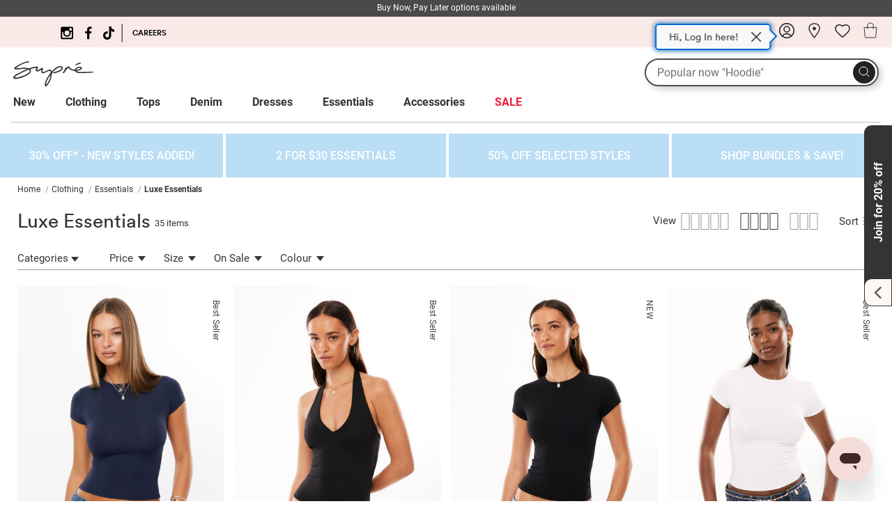

--- FILE ---
content_type: text/html;charset=UTF-8
request_url: https://supre.com.au/clothing-basics-luxe-essentials/
body_size: 75162
content:
<!doctype html>
<html lang="en">
<head>






































































































































































<style id="antiClickjack">body{display:none;}</style>
<script>
if (self === top) {
var antiClickjack = document.getElementById("antiClickjack");
antiClickjack.parentNode.removeChild(antiClickjack);
} else {
top.location = self.location;
}
</script>

<meta charset="UTF-8"/>

<meta http-equiv="x-ua-compatible" content="ie=edge"/>

<meta name="viewport" content="width=device-width, initial-scale=1"/>




<link rel="preload" as="font" type="font/woff2" href="/on/demandware.static/Sites-supre-au-Site/-/default/dw5902feb3/fonts/circularPro.woff2" crossorigin="anonymous">


<style>
    @font-face {
        font-family: 'circularPro';
        font-weight: 700;
        font-style: normal;
        font-display: swap;
        src:
            url(/on/demandware.static/Sites-supre-au-Site/-/default/dw5902feb3/fonts/circularPro.woff2) format('woff2'),
            url(/on/demandware.static/Sites-supre-au-Site/-/default/dwfd87731b/fonts/circularPro.woff) format('woff'),
            url(/on/demandware.static/Sites-supre-au-Site/-/default/dwd7b3141a/fonts/circularPro.eot) format('eot');
    }
</style>


<script>
function loadDeferredImages() {
var deferredImages = document.querySelectorAll('img.defer');
var deferredImagesLength = deferredImages.length;
for (var i = 0; i < deferredImagesLength; i++) {
var dataSrc = deferredImages[i].getAttribute('data-src');
if (dataSrc) {
deferredImages[i].setAttribute('src', dataSrc);
}
}
}
document.addEventListener("DOMContentLoaded", loadDeferredImages);
</script>



<title>Luxe Essentials | Tops &amp; Shorts | Supre</title>



<link href="/on/demandware.static/Sites-supre-au-Site/-/en_AU/v1769790771160/images/favicon.ico?v=2" rel="shortcut icon" />





<meta name="description" content="Shop Luxe Essentials at Supre. Buttery soft tees, bodysuits, tanks &amp; long sleeve tops you won't want to take off. Shop now. Australian Owned. Free shipping over $60."/>
<meta name="keywords" content=" "/>
<meta name="format-detection" content="telephone=no"/>








<link href="/on/demandware.static/Sites-supre-au-Site/-/en_AU/v1769790771160/lib/swiper/css/swiper.min.css" type="text/css" rel="stylesheet" />
<!--[if lt IE 9]>
<script src="/on/demandware.static/Sites-supre-au-Site/-/en_AU/v1769790771160/js/lib/html5.js"></script>
<![endif]-->

<script type="text/javascript">//<!--
/* <![CDATA[ (head-active_data.js) */
var dw = (window.dw || {});
dw.ac = {
    _analytics: null,
    _events: [],
    _category: "",
    _searchData: "",
    _anact: "",
    _anact_nohit_tag: "",
    _analytics_enabled: "true",
    _timeZone: "Australia/Melbourne",
    _capture: function(configs) {
        if (Object.prototype.toString.call(configs) === "[object Array]") {
            configs.forEach(captureObject);
            return;
        }
        dw.ac._events.push(configs);
    },
	capture: function() { 
		dw.ac._capture(arguments);
		// send to CQ as well:
		if (window.CQuotient) {
			window.CQuotient.trackEventsFromAC(arguments);
		}
	},
    EV_PRD_SEARCHHIT: "searchhit",
    EV_PRD_DETAIL: "detail",
    EV_PRD_RECOMMENDATION: "recommendation",
    EV_PRD_SETPRODUCT: "setproduct",
    applyContext: function(context) {
        if (typeof context === "object" && context.hasOwnProperty("category")) {
        	dw.ac._category = context.category;
        }
        if (typeof context === "object" && context.hasOwnProperty("searchData")) {
        	dw.ac._searchData = context.searchData;
        }
    },
    setDWAnalytics: function(analytics) {
        dw.ac._analytics = analytics;
    },
    eventsIsEmpty: function() {
        return 0 == dw.ac._events.length;
    }
};
/* ]]> */
// -->
</script>
<script type="text/javascript">//<!--
/* <![CDATA[ (head-cquotient.js) */
var CQuotient = window.CQuotient = {};
CQuotient.clientId = 'aatd-supre-au';
CQuotient.realm = 'BBDS';
CQuotient.siteId = 'supre-au';
CQuotient.instanceType = 'prd';
CQuotient.locale = 'en_AU';
CQuotient.fbPixelId = '__UNKNOWN__';
CQuotient.activities = [];
CQuotient.cqcid='';
CQuotient.cquid='';
CQuotient.cqeid='';
CQuotient.cqlid='';
CQuotient.apiHost='api.cquotient.com';
/* Turn this on to test against Staging Einstein */
/* CQuotient.useTest= true; */
CQuotient.useTest = ('true' === 'false');
CQuotient.initFromCookies = function () {
	var ca = document.cookie.split(';');
	for(var i=0;i < ca.length;i++) {
	  var c = ca[i];
	  while (c.charAt(0)==' ') c = c.substring(1,c.length);
	  if (c.indexOf('cqcid=') == 0) {
		CQuotient.cqcid=c.substring('cqcid='.length,c.length);
	  } else if (c.indexOf('cquid=') == 0) {
		  var value = c.substring('cquid='.length,c.length);
		  if (value) {
		  	var split_value = value.split("|", 3);
		  	if (split_value.length > 0) {
			  CQuotient.cquid=split_value[0];
		  	}
		  	if (split_value.length > 1) {
			  CQuotient.cqeid=split_value[1];
		  	}
		  	if (split_value.length > 2) {
			  CQuotient.cqlid=split_value[2];
		  	}
		  }
	  }
	}
}
CQuotient.getCQCookieId = function () {
	if(window.CQuotient.cqcid == '')
		window.CQuotient.initFromCookies();
	return window.CQuotient.cqcid;
};
CQuotient.getCQUserId = function () {
	if(window.CQuotient.cquid == '')
		window.CQuotient.initFromCookies();
	return window.CQuotient.cquid;
};
CQuotient.getCQHashedEmail = function () {
	if(window.CQuotient.cqeid == '')
		window.CQuotient.initFromCookies();
	return window.CQuotient.cqeid;
};
CQuotient.getCQHashedLogin = function () {
	if(window.CQuotient.cqlid == '')
		window.CQuotient.initFromCookies();
	return window.CQuotient.cqlid;
};
CQuotient.trackEventsFromAC = function (/* Object or Array */ events) {
try {
	if (Object.prototype.toString.call(events) === "[object Array]") {
		events.forEach(_trackASingleCQEvent);
	} else {
		CQuotient._trackASingleCQEvent(events);
	}
} catch(err) {}
};
CQuotient._trackASingleCQEvent = function ( /* Object */ event) {
	if (event && event.id) {
		if (event.type === dw.ac.EV_PRD_DETAIL) {
			CQuotient.trackViewProduct( {id:'', alt_id: event.id, type: 'raw_sku'} );
		} // not handling the other dw.ac.* events currently
	}
};
CQuotient.trackViewProduct = function(/* Object */ cqParamData){
	var cq_params = {};
	cq_params.cookieId = CQuotient.getCQCookieId();
	cq_params.userId = CQuotient.getCQUserId();
	cq_params.emailId = CQuotient.getCQHashedEmail();
	cq_params.loginId = CQuotient.getCQHashedLogin();
	cq_params.product = cqParamData.product;
	cq_params.realm = cqParamData.realm;
	cq_params.siteId = cqParamData.siteId;
	cq_params.instanceType = cqParamData.instanceType;
	cq_params.locale = CQuotient.locale;
	
	if(CQuotient.sendActivity) {
		CQuotient.sendActivity(CQuotient.clientId, 'viewProduct', cq_params);
	} else {
		CQuotient.activities.push({activityType: 'viewProduct', parameters: cq_params});
	}
};
/* ]]> */
// -->
</script>
<!-- Demandware Apple Pay -->

<style type="text/css">ISAPPLEPAY{display:inline}.dw-apple-pay-button,.dw-apple-pay-button:hover,.dw-apple-pay-button:active{background-color:black;background-image:-webkit-named-image(apple-pay-logo-white);background-position:50% 50%;background-repeat:no-repeat;background-size:75% 60%;border-radius:5px;border:1px solid black;box-sizing:border-box;margin:5px auto;min-height:30px;min-width:100px;padding:0}
.dw-apple-pay-button:after{content:'Apple Pay';visibility:hidden}.dw-apple-pay-button.dw-apple-pay-logo-white{background-color:white;border-color:white;background-image:-webkit-named-image(apple-pay-logo-black);color:black}.dw-apple-pay-button.dw-apple-pay-logo-white.dw-apple-pay-border{border-color:black}</style>




<!-- UI -->
<link rel="stylesheet" href="/on/demandware.static/Sites-supre-au-Site/-/en_AU/v1769790771160/css/style.css" />


<meta name="google-site-verification" content="qQ33O4-ibTp8JnuMAQeRg_DhPkw__d7eqYf7WGiUlA8" />




<script>
var dataLayer = window.dataLayer = window.dataLayer || [];
var dataLayerArr = [{"event":"plpView","ecommerce":{"currencyCode":"AUD","impressions":[{"name":"Shay Short Sleeve Top","id":"8183035","dimension9":"8183035-40","price":"20.00","brand":"Supré","category":"Supre AUS Navigation Catalog/Clothing/Essentials/Luxe Essentials","variant":"8183035-40","list":"clothing|essentials|luxe_essentials","position":1},{"name":"Luxe Halter Top","id":"8184517","dimension9":"8184517-01","price":"25.00","brand":"Supré","category":"Supre AUS Navigation Catalog/Clothing/Essentials/Luxe Essentials","variant":"8184517-01","list":"clothing|essentials|luxe_essentials","position":2},{"name":"Sleek Shay Short Sleeve Top","id":"8185597","dimension9":"8185597-01","price":"20.00","brand":"Supré","category":"Supre AUS Navigation Catalog/Clothing/Essentials/Luxe Essentials","variant":"8185597-01","list":"clothing|essentials|luxe_essentials","position":3},{"name":"Shay Short Sleeve Top","id":"8183035","dimension9":"8183035-10","price":"20.00","brand":"Supré","category":"Supre AUS Navigation Catalog/Clothing/Essentials/Luxe Essentials","variant":"8183035-10","list":"clothing|essentials|luxe_essentials","position":4},{"name":"Sleek Shay Short Sleeve Top","id":"8185597","dimension9":"8185597-03","price":"20.00","brand":"Supré","category":"Supre AUS Navigation Catalog/Clothing/Essentials/Luxe Essentials","variant":"8185597-03","list":"clothing|essentials|luxe_essentials","position":5},{"name":"Luxe Cleo Cowl Top","id":"8185426","dimension9":"8185426-01","price":"25.00","brand":"Supré","category":"Supre AUS Navigation Catalog/Clothing/Essentials/Luxe Essentials","variant":"8185426-01","list":"clothing|essentials|luxe_essentials","position":6},{"name":"Luxe Halter Top","id":"8184517","dimension9":"8184517-02","price":"25.00","brand":"Supré","category":"Supre AUS Navigation Catalog/Clothing/Essentials/Luxe Essentials","variant":"8184517-02","list":"clothing|essentials|luxe_essentials","position":7},{"name":"Sleek Shay Short Sleeve Top","id":"8185597","dimension9":"8185597-02","price":"20.00","brand":"Supré","category":"Supre AUS Navigation Catalog/Clothing/Essentials/Luxe Essentials","variant":"8185597-02","list":"clothing|essentials|luxe_essentials","position":8},{"name":"Luxe Cleo Cowl Top","id":"8185426","dimension9":"8185426-02","price":"25.00","brand":"Supré","category":"Supre AUS Navigation Catalog/Clothing/Essentials/Luxe Essentials","variant":"8185426-02","list":"clothing|essentials|luxe_essentials","position":9},{"name":"Sleek Shay Short Sleeve Top","id":"8185597","dimension9":"8185597-04","price":"20.00","brand":"Supré","category":"Supre AUS Navigation Catalog/Clothing/Essentials/Luxe Essentials","variant":"8185597-04","list":"clothing|essentials|luxe_essentials","position":10},{"name":"Sleek Shay Short Sleeve Top","id":"8185597","dimension9":"8185597-05","price":"20.00","brand":"Supré","category":"Supre AUS Navigation Catalog/Clothing/Essentials/Luxe Essentials","variant":"8185597-05","list":"clothing|essentials|luxe_essentials","position":11},{"name":"Sleek Shay Short Sleeve Top","id":"8185597","dimension9":"8185597-06","price":"20.00","brand":"Supré","category":"Supre AUS Navigation Catalog/Clothing/Essentials/Luxe Essentials","variant":"8185597-06","list":"clothing|essentials|luxe_essentials","position":12},{"name":"Shay Short Sleeve Top","id":"8183035","dimension9":"8183035-01","price":"20.00","brand":"Supré","category":"Supre AUS Navigation Catalog/Clothing/Essentials/Luxe Essentials","variant":"8183035-01","list":"clothing|essentials|luxe_essentials","position":13},{"name":"Shay Short Sleeve Top","id":"8183035","dimension9":"8183035-62","price":"20.00","brand":"Supré","category":"Supre AUS Navigation Catalog/Clothing/Essentials/Luxe Essentials","variant":"8183035-62","list":"clothing|essentials|luxe_essentials","position":14},{"name":"Luxe Halter Top","id":"8184517","dimension9":"8184517-21","price":"25.00","brand":"Supré","category":"Supre AUS Navigation Catalog/Clothing/Essentials/Luxe Essentials","variant":"8184517-21","list":"clothing|essentials|luxe_essentials","position":15},{"name":"Sleek Shay Short Sleeve Top","id":"8185597","dimension9":"8185597-07","price":"20.00","brand":"Supré","category":"Supre AUS Navigation Catalog/Clothing/Essentials/Luxe Essentials","variant":"8185597-07","list":"clothing|essentials|luxe_essentials","position":16},{"name":"Luxe Jessica One Shoulder Bodysuit","id":"8185030","dimension9":"8185030-03","price":"30.00","brand":"Supré","category":"Supre AUS Navigation Catalog/Clothing/Essentials/Luxe Essentials","variant":"8185030-03","list":"clothing|essentials|luxe_essentials","position":17},{"name":"Shay Short Sleeve Top","id":"8183035","dimension9":"8183035-43","price":"20.00","brand":"Supré","category":"Supre AUS Navigation Catalog/Clothing/Essentials/Luxe Essentials","variant":"8183035-43","list":"clothing|essentials|luxe_essentials","position":18},{"name":"Luxe Halter Top","id":"8184517","dimension9":"8184517-15","price":"25.00","brand":"Supré","category":"Supre AUS Navigation Catalog/Clothing/Essentials/Luxe Essentials","variant":"8184517-15","list":"clothing|essentials|luxe_essentials","position":19},{"name":"Luxe Halter Top","id":"8184517","dimension9":"8184517-25","price":"25.00","brand":"Supré","category":"Supre AUS Navigation Catalog/Clothing/Essentials/Luxe Essentials","variant":"8184517-25","list":"clothing|essentials|luxe_essentials","position":20},{"name":"Luxe Halter Top","id":"8184517","dimension9":"8184517-32","price":"25.00","brand":"Supré","category":"Supre AUS Navigation Catalog/Clothing/Essentials/Luxe Essentials","variant":"8184517-32","list":"clothing|essentials|luxe_essentials","position":21},{"name":"Luxe Halter Top","id":"8184517","dimension9":"8184517-18","price":"25.00","brand":"Supré","category":"Supre AUS Navigation Catalog/Clothing/Essentials/Luxe Essentials","variant":"8184517-18","list":"clothing|essentials|luxe_essentials","position":22},{"name":"Luxe Jessica One Shoulder Bodysuit","id":"8185030","dimension9":"8185030-01","price":"30.00","brand":"Supré","category":"Supre AUS Navigation Catalog/Clothing/Essentials/Luxe Essentials","variant":"8185030-01","list":"clothing|essentials|luxe_essentials","position":23},{"name":"Luxe Halter Top","id":"8184517","dimension9":"8184517-31","price":"25.00","brand":"Supré","category":"Supre AUS Navigation Catalog/Clothing/Essentials/Luxe Essentials","variant":"8184517-31","list":"clothing|essentials|luxe_essentials","position":24}]},"filters":{},"page_number":0,"user":{"id":"fgpbeprdPAwWUHXrjK4a2UQFsc","loginState":false,"gender":""},"page":{"id":"plpView","title":"Luxe%20Essentials%20%7C%20Tops%20%26%20Shorts%20%7C%20Supre","path":"/on/demandware.store/Sites-supre-au-Site/en_AU/Search-Show","category":"Luxe Essentials","designSize":"desktop","list":"clothing|essentials|luxe_essentials","megasite_region":null}}, {"event":"view_item_list","user_id":"","app_or_web":"Web","megasite_region":null,"header_brand":null,"ecommerce":{"item_list_name":"clothing|essentials|luxe_essentials","items":[{"item_id":"8183035","item_name":"Shay Short Sleeve Top","discount":0,"item_brand":"Supré","item_category":"Supre AUS Navigation Catalog","item_category2":"Clothing","item_category3":"Essentials","item_category4":"Luxe Essentials","item_category5":"","item_variant":"8183035-40","price":20,"color":"night navy","modal":"Category Page","item_list_id":"plpView","index":0,"item_list_name":"clothing|essentials|luxe_essentials"},{"item_id":"8184517","item_name":"Luxe Halter Top","discount":0,"item_brand":"Supré","item_category":"Supre AUS Navigation Catalog","item_category2":"Clothing","item_category3":"Essentials","item_category4":"Luxe Essentials","item_category5":"","item_variant":"8184517-01","price":25,"color":"black","modal":"Category Page","item_list_id":"plpView","index":1,"item_list_name":"clothing|essentials|luxe_essentials"},{"item_id":"8185597","item_name":"Sleek Shay Short Sleeve Top","discount":0,"item_brand":"Supré","item_category":"Supre AUS Navigation Catalog","item_category2":"Clothing","item_category3":"Essentials","item_category4":"Luxe Essentials","item_category5":"","item_variant":"8185597-01","price":20,"color":"black","modal":"Category Page","item_list_id":"plpView","index":2,"item_list_name":"clothing|essentials|luxe_essentials"},{"item_id":"8183035","item_name":"Shay Short Sleeve Top","discount":0,"item_brand":"Supré","item_category":"Supre AUS Navigation Catalog","item_category2":"Clothing","item_category3":"Essentials","item_category4":"Luxe Essentials","item_category5":"","item_variant":"8183035-10","price":20,"color":"white","modal":"Category Page","item_list_id":"plpView","index":3,"item_list_name":"clothing|essentials|luxe_essentials"},{"item_id":"8185597","item_name":"Sleek Shay Short Sleeve Top","discount":0,"item_brand":"Supré","item_category":"Supre AUS Navigation Catalog","item_category2":"Clothing","item_category3":"Essentials","item_category4":"Luxe Essentials","item_category5":"","item_variant":"8185597-03","price":20,"color":"brown bean","modal":"Category Page","item_list_id":"plpView","index":4,"item_list_name":"clothing|essentials|luxe_essentials"},{"item_id":"8185426","item_name":"Luxe Cleo Cowl Top","discount":0,"item_brand":"Supré","item_category":"Supre AUS Navigation Catalog","item_category2":"Clothing","item_category3":"Essentials","item_category4":"Luxe Essentials","item_category5":"","item_variant":"8185426-01","price":25,"color":"black","modal":"Category Page","item_list_id":"plpView","index":5,"item_list_name":"clothing|essentials|luxe_essentials"},{"item_id":"8184517","item_name":"Luxe Halter Top","discount":0,"item_brand":"Supré","item_category":"Supre AUS Navigation Catalog","item_category2":"Clothing","item_category3":"Essentials","item_category4":"Luxe Essentials","item_category5":"","item_variant":"8184517-02","price":25,"color":"white","modal":"Category Page","item_list_id":"plpView","index":6,"item_list_name":"clothing|essentials|luxe_essentials"},{"item_id":"8185597","item_name":"Sleek Shay Short Sleeve Top","discount":0,"item_brand":"Supré","item_category":"Supre AUS Navigation Catalog","item_category2":"Clothing","item_category3":"Essentials","item_category4":"Luxe Essentials","item_category5":"","item_variant":"8185597-02","price":20,"color":"white","modal":"Category Page","item_list_id":"plpView","index":7,"item_list_name":"clothing|essentials|luxe_essentials"},{"item_id":"8185426","item_name":"Luxe Cleo Cowl Top","discount":0,"item_brand":"Supré","item_category":"Supre AUS Navigation Catalog","item_category2":"Clothing","item_category3":"Essentials","item_category4":"Luxe Essentials","item_category5":"","item_variant":"8185426-02","price":25,"color":"coral crush","modal":"Category Page","item_list_id":"plpView","index":8,"item_list_name":"clothing|essentials|luxe_essentials"},{"item_id":"8185597","item_name":"Sleek Shay Short Sleeve Top","discount":0,"item_brand":"Supré","item_category":"Supre AUS Navigation Catalog","item_category2":"Clothing","item_category3":"Essentials","item_category4":"Luxe Essentials","item_category5":"","item_variant":"8185597-04","price":20,"color":"nearly navy","modal":"Category Page","item_list_id":"plpView","index":9,"item_list_name":"clothing|essentials|luxe_essentials"},{"item_id":"8185597","item_name":"Sleek Shay Short Sleeve Top","discount":0,"item_brand":"Supré","item_category":"Supre AUS Navigation Catalog","item_category2":"Clothing","item_category3":"Essentials","item_category4":"Luxe Essentials","item_category5":"","item_variant":"8185597-05","price":20,"color":"butter pop","modal":"Category Page","item_list_id":"plpView","index":10,"item_list_name":"clothing|essentials|luxe_essentials"},{"item_id":"8185597","item_name":"Sleek Shay Short Sleeve Top","discount":0,"item_brand":"Supré","item_category":"Supre AUS Navigation Catalog","item_category2":"Clothing","item_category3":"Essentials","item_category4":"Luxe Essentials","item_category5":"","item_variant":"8185597-06","price":20,"color":"powder blush","modal":"Category Page","item_list_id":"plpView","index":11,"item_list_name":"clothing|essentials|luxe_essentials"},{"item_id":"8183035","item_name":"Shay Short Sleeve Top","discount":0,"item_brand":"Supré","item_category":"Supre AUS Navigation Catalog","item_category2":"Clothing","item_category3":"Essentials","item_category4":"Luxe Essentials","item_category5":"","item_variant":"8183035-01","price":20,"color":"black","modal":"Category Page","item_list_id":"plpView","index":12,"item_list_name":"clothing|essentials|luxe_essentials"},{"item_id":"8183035","item_name":"Shay Short Sleeve Top","discount":0,"item_brand":"Supré","item_category":"Supre AUS Navigation Catalog","item_category2":"Clothing","item_category3":"Essentials","item_category4":"Luxe Essentials","item_category5":"","item_variant":"8183035-62","price":20,"color":"berry glaze","modal":"Category Page","item_list_id":"plpView","index":13,"item_list_name":"clothing|essentials|luxe_essentials"},{"item_id":"8184517","item_name":"Luxe Halter Top","discount":0,"item_brand":"Supré","item_category":"Supre AUS Navigation Catalog","item_category2":"Clothing","item_category3":"Essentials","item_category4":"Luxe Essentials","item_category5":"","item_variant":"8184517-21","price":25,"color":"violet dusk","modal":"Category Page","item_list_id":"plpView","index":14,"item_list_name":"clothing|essentials|luxe_essentials"},{"item_id":"8185597","item_name":"Sleek Shay Short Sleeve Top","discount":0,"item_brand":"Supré","item_category":"Supre AUS Navigation Catalog","item_category2":"Clothing","item_category3":"Essentials","item_category4":"Luxe Essentials","item_category5":"","item_variant":"8185597-07","price":20,"color":"warm red","modal":"Category Page","item_list_id":"plpView","index":15,"item_list_name":"clothing|essentials|luxe_essentials"},{"item_id":"8185030","item_name":"Luxe Jessica One Shoulder Bodysuit","discount":0,"item_brand":"Supré","item_category":"Supre AUS Navigation Catalog","item_category2":"Clothing","item_category3":"Essentials","item_category4":"Luxe Essentials","item_category5":"","item_variant":"8185030-03","price":30,"color":"sherbert pink","modal":"Category Page","item_list_id":"plpView","index":16,"item_list_name":"clothing|essentials|luxe_essentials"},{"item_id":"8183035","item_name":"Shay Short Sleeve Top","discount":0,"item_brand":"Supré","item_category":"Supre AUS Navigation Catalog","item_category2":"Clothing","item_category3":"Essentials","item_category4":"Luxe Essentials","item_category5":"","item_variant":"8183035-43","price":20,"color":"lipstick red","modal":"Category Page","item_list_id":"plpView","index":17,"item_list_name":"clothing|essentials|luxe_essentials"},{"item_id":"8184517","item_name":"Luxe Halter Top","discount":0,"item_brand":"Supré","item_category":"Supre AUS Navigation Catalog","item_category2":"Clothing","item_category3":"Essentials","item_category4":"Luxe Essentials","item_category5":"","item_variant":"8184517-15","price":25,"color":"wild berry","modal":"Category Page","item_list_id":"plpView","index":18,"item_list_name":"clothing|essentials|luxe_essentials"},{"item_id":"8184517","item_name":"Luxe Halter Top","discount":0,"item_brand":"Supré","item_category":"Supre AUS Navigation Catalog","item_category2":"Clothing","item_category3":"Essentials","item_category4":"Luxe Essentials","item_category5":"","item_variant":"8184517-25","price":25,"color":"meadow floral cherry ripe","modal":"Category Page","item_list_id":"plpView","index":19,"item_list_name":"clothing|essentials|luxe_essentials"},{"item_id":"8184517","item_name":"Luxe Halter Top","discount":0,"item_brand":"Supré","item_category":"Supre AUS Navigation Catalog","item_category2":"Clothing","item_category3":"Essentials","item_category4":"Luxe Essentials","item_category5":"","item_variant":"8184517-32","price":25,"color":"sunlight yellow","modal":"Category Page","item_list_id":"plpView","index":20,"item_list_name":"clothing|essentials|luxe_essentials"},{"item_id":"8184517","item_name":"Luxe Halter Top","discount":0,"item_brand":"Supré","item_category":"Supre AUS Navigation Catalog","item_category2":"Clothing","item_category3":"Essentials","item_category4":"Luxe Essentials","item_category5":"","item_variant":"8184517-18","price":25,"color":"night navy","modal":"Category Page","item_list_id":"plpView","index":21,"item_list_name":"clothing|essentials|luxe_essentials"},{"item_id":"8185030","item_name":"Luxe Jessica One Shoulder Bodysuit","discount":0,"item_brand":"Supré","item_category":"Supre AUS Navigation Catalog","item_category2":"Clothing","item_category3":"Essentials","item_category4":"Luxe Essentials","item_category5":"","item_variant":"8185030-01","price":30,"color":"black","modal":"Category Page","item_list_id":"plpView","index":22,"item_list_name":"clothing|essentials|luxe_essentials"},{"item_id":"8184517","item_name":"Luxe Halter Top","discount":0,"item_brand":"Supré","item_category":"Supre AUS Navigation Catalog","item_category2":"Clothing","item_category3":"Essentials","item_category4":"Luxe Essentials","item_category5":"","item_variant":"8184517-31","price":25,"color":"pink bloom","modal":"Category Page","item_list_id":"plpView","index":23,"item_list_name":"clothing|essentials|luxe_essentials"}],"sort":"default","filters":{}},"user":{"id":"fgpbeprdPAwWUHXrjK4a2UQFsc","loginState":false,"isPerksMember":false}}, {"event":"plpView","ecommerce":{"currencyCode":"AUD","impressions":[{"name":"Luxe Halter Top","id":"8184517","dimension9":"8184517-33","price":"25.00","brand":"Supré","category":"Supre AUS Navigation Catalog/Clothing/Essentials/Luxe Essentials","variant":"8184517-33","list":"clothing|essentials|luxe_essentials","position":25},{"name":"Luxe Halter Top","id":"8184517","dimension9":"8184517-11","price":"25.00","brand":"Supré","category":"Supre AUS Navigation Catalog/Clothing/Essentials/Luxe Essentials","variant":"8184517-11","list":"clothing|essentials|luxe_essentials","position":26},{"name":"Luxe Jessica One Shoulder Top","id":"8184533","dimension9":"8184533-04","price":"30.00","brand":"Supré","category":"Supre AUS Navigation Catalog/Clothing/Essentials/Luxe Essentials","variant":"8184533-04","list":"clothing|essentials|luxe_essentials","position":27},{"name":"Luxe Jessica One Shoulder Bodysuit","id":"8185030","dimension9":"8185030-02","price":"30.00","brand":"Supré","category":"Supre AUS Navigation Catalog/Clothing/Essentials/Luxe Essentials","variant":"8185030-02","list":"clothing|essentials|luxe_essentials","position":28},{"name":"Luxe Cleo Cowl Top","id":"8185426","dimension9":"8185426-04","price":"10.00","brand":"Supré","category":"Supre AUS Navigation Catalog/Clothing/Essentials/Luxe Essentials","variant":"8185426-04","list":"clothing|essentials|luxe_essentials","position":29},{"name":"Luxe Cleo Cowl Top","id":"8185426","dimension9":"8185426-03","price":"10.00","brand":"Supré","category":"Supre AUS Navigation Catalog/Clothing/Essentials/Luxe Essentials","variant":"8185426-03","list":"clothing|essentials|luxe_essentials","position":30},{"name":"Luxe Halter Top","id":"8184517","dimension9":"8184517-12","price":"10.00","brand":"Supré","category":"Supre AUS Navigation Catalog/Clothing/Essentials/Luxe Essentials","variant":"8184517-12","list":"clothing|essentials|luxe_essentials","position":31},{"name":"Shay Short Sleeve Top","id":"8183035","dimension9":"8183035-61","price":"20.00","brand":"Supré","category":"Supre AUS Navigation Catalog/Clothing/Essentials/Luxe Essentials","variant":"8183035-61","list":"clothing|essentials|luxe_essentials","position":32},{"name":"Luxe Halter Top","id":"8184517","dimension9":"8184517-10","price":"25.00","brand":"Supré","category":"Supre AUS Navigation Catalog/Clothing/Essentials/Luxe Essentials","variant":"8184517-10","list":"clothing|essentials|luxe_essentials","position":33},{"name":"Shay Short Sleeve Top","id":"8183035","dimension9":"8183035-60","price":"20.00","brand":"Supré","category":"Supre AUS Navigation Catalog/Clothing/Essentials/Luxe Essentials","variant":"8183035-60","list":"clothing|essentials|luxe_essentials","position":34},{"name":"Luxe Halter Top","id":"8184517","dimension9":"8184517-30","price":"25.00","brand":"Supré","category":"Supre AUS Navigation Catalog/Clothing/Essentials/Luxe Essentials","variant":"8184517-30","list":"clothing|essentials|luxe_essentials","position":35}]},"filters":{},"page_number":0,"user":{"id":"fgpbeprdPAwWUHXrjK4a2UQFsc","loginState":false,"gender":""},"page":{"id":"plpView","title":"Luxe%20Essentials%20%7C%20Tops%20%26%20Shorts%20%7C%20Supre","path":"/on/demandware.store/Sites-supre-au-Site/en_AU/Search-Show","category":"Luxe Essentials","designSize":"desktop","list":"clothing|essentials|luxe_essentials","megasite_region":null}}, {"event":"view_item_list","user_id":"","app_or_web":"Web","megasite_region":null,"header_brand":null,"ecommerce":{"item_list_name":"clothing|essentials|luxe_essentials","items":[{"item_id":"8184517","item_name":"Luxe Halter Top","discount":0,"item_brand":"Supré","item_category":"Supre AUS Navigation Catalog","item_category2":"Clothing","item_category3":"Essentials","item_category4":"Luxe Essentials","item_category5":"","item_variant":"8184517-33","price":25,"color":"cancun floral coral","modal":"Category Page","item_list_id":"plpView","index":24,"item_list_name":"clothing|essentials|luxe_essentials"},{"item_id":"8184517","item_name":"Luxe Halter Top","discount":0,"item_brand":"Supré","item_category":"Supre AUS Navigation Catalog","item_category2":"Clothing","item_category3":"Essentials","item_category4":"Luxe Essentials","item_category5":"","item_variant":"8184517-11","price":25,"color":"lipstick red","modal":"Category Page","item_list_id":"plpView","index":25,"item_list_name":"clothing|essentials|luxe_essentials"},{"item_id":"8184533","item_name":"Luxe Jessica One Shoulder Top","discount":0,"item_brand":"Supré","item_category":"Supre AUS Navigation Catalog","item_category2":"Clothing","item_category3":"Essentials","item_category4":"Luxe Essentials","item_category5":"","item_variant":"8184533-04","price":30,"color":"black","modal":"Category Page","item_list_id":"plpView","index":26,"item_list_name":"clothing|essentials|luxe_essentials"},{"item_id":"8185030","item_name":"Luxe Jessica One Shoulder Bodysuit","discount":0,"item_brand":"Supré","item_category":"Supre AUS Navigation Catalog","item_category2":"Clothing","item_category3":"Essentials","item_category4":"Luxe Essentials","item_category5":"","item_variant":"8185030-02","price":30,"color":"choc cherry","modal":"Category Page","item_list_id":"plpView","index":27,"item_list_name":"clothing|essentials|luxe_essentials"},{"item_id":"8185426","item_name":"Luxe Cleo Cowl Top","discount":15,"item_brand":"Supré","item_category":"Supre AUS Navigation Catalog","item_category2":"Clothing","item_category3":"Essentials","item_category4":"Luxe Essentials","item_category5":"","item_variant":"8185426-04","price":10,"color":"glaze brown","modal":"Category Page","item_list_id":"plpView","index":28,"item_list_name":"clothing|essentials|luxe_essentials"},{"item_id":"8185426","item_name":"Luxe Cleo Cowl Top","discount":15,"item_brand":"Supré","item_category":"Supre AUS Navigation Catalog","item_category2":"Clothing","item_category3":"Essentials","item_category4":"Luxe Essentials","item_category5":"","item_variant":"8185426-03","price":10,"color":"white","modal":"Category Page","item_list_id":"plpView","index":29,"item_list_name":"clothing|essentials|luxe_essentials"},{"item_id":"8184517","item_name":"Luxe Halter Top","discount":15,"item_brand":"Supré","item_category":"Supre AUS Navigation Catalog","item_category2":"Clothing","item_category3":"Essentials","item_category4":"Luxe Essentials","item_category5":"","item_variant":"8184517-12","price":10,"color":"sherbert pink","modal":"Category Page","item_list_id":"plpView","index":30,"item_list_name":"clothing|essentials|luxe_essentials"},{"item_id":"8183035","item_name":"Shay Short Sleeve Top","discount":0,"item_brand":"Supré","item_category":"Supre AUS Navigation Catalog","item_category2":"Clothing","item_category3":"Essentials","item_category4":"Luxe Essentials","item_category5":"","item_variant":"8183035-61","price":20,"color":"aqua glimmer","modal":"Category Page","item_list_id":"plpView","index":31,"item_list_name":"clothing|essentials|luxe_essentials"},{"item_id":"8184517","item_name":"Luxe Halter Top","discount":0,"item_brand":"Supré","item_category":"Supre AUS Navigation Catalog","item_category2":"Clothing","item_category3":"Essentials","item_category4":"Luxe Essentials","item_category5":"","item_variant":"8184517-10","price":25,"color":"watermelon","modal":"Category Page","item_list_id":"plpView","index":32,"item_list_name":"clothing|essentials|luxe_essentials"},{"item_id":"8183035","item_name":"Shay Short Sleeve Top","discount":0,"item_brand":"Supré","item_category":"Supre AUS Navigation Catalog","item_category2":"Clothing","item_category3":"Essentials","item_category4":"Luxe Essentials","item_category5":"","item_variant":"8183035-60","price":20,"color":"baby yellow","modal":"Category Page","item_list_id":"plpView","index":33,"item_list_name":"clothing|essentials|luxe_essentials"},{"item_id":"8184517","item_name":"Luxe Halter Top","discount":0,"item_brand":"Supré","item_category":"Supre AUS Navigation Catalog","item_category2":"Clothing","item_category3":"Essentials","item_category4":"Luxe Essentials","item_category5":"","item_variant":"8184517-30","price":25,"color":"glow green","modal":"Category Page","item_list_id":"plpView","index":34,"item_list_name":"clothing|essentials|luxe_essentials"}],"sort":"default","filters":{}},"user":{"id":"fgpbeprdPAwWUHXrjK4a2UQFsc","loginState":false,"isPerksMember":false}}];
</script>


<script src="/on/demandware.static/Sites-supre-au-Site/-/en_AU/v1769790771160/js/gtmglobal.js"></script>

<!-- Google Tag Manager -->
<script>(function(w,d,s,l,i){w[l]=w[l]||[];w[l].push({'gtm.start':
new Date().getTime(),event:'gtm.js'});var f=d.getElementsByTagName(s)[0],
j=d.createElement(s),dl=l!='dataLayer'?'&l='+l:'';j.async=true;j.src=
'https://www.googletagmanager.com/gtm.js?id='+i+dl+ '&gtm_auth=FmDCY0atBvVMqrCR69t1Eg&gtm_preview=env-8&gtm_cookies_win=x';f.parentNode.insertBefore(j,f);
})(window,document,'script','dataLayer','GTM-PZHDSJ6');</script>
<!-- End Google Tag Manager -->















	<link rel="canonical" href="https://supre.com.au/clothing-basics-luxe-essentials/" />

	
		
		
		
		
		

        
	















<!-- load BV loader -->
<script async src="https://apps.bazaarvoice.com/deployments/cottonon/supre/production/en_AU/bv.js"></script>



<script src="https://www.google.com/recaptcha/enterprise.js?render=6Lc3OasbAAAAAHVnuf5ol8eyjmV8SgiXldsv-vjy"></script>







</head>
<body>
<!-- Tradestate changes : BEGIN -->




<!-- Tradestate changes : END -->
<div id="wrapper" class="pt_product-search-result">





































































































































































<script async src="//cdn.evgnet.com/beacon/cottononclothing/production_supre/scripts/evergage.min.js"></script>









































































































































































<nav id="hamburger-menu" class="hide-for-xlarge" data-initialsubsiteid="null">
    <div class="hamburger-top-cont">
        <div class="header-brands fade-out subsites-menu" data-url="https://supre.com.au/on/demandware.store/Sites-supre-au-Site/en_AU/Home-LoadSubsiteMobileMenu">
            <div class="swiper-container header-brands-logos-swiper">
                










<div class="content-asset"><!-- dwMarker="content" dwContentID="91cf90b86119dbb1c6f416a7bd" -->
<div class="social-links-top-bar show-for-xlarge">
	<span class="social-media-link">
              <a href="https://instagram.com/supre_instagram?igshid=MWI4MTIyMDE=" target="_blank"><div class="icon icon-instagram-black"></div></a>
	</span>
	<span class="social-media-link">
              <a href="https://www.facebook.com/supre/" target="_blank"><div class="icon icon-facebook-black"></div></a>
	</span>
	<span class="social-media-link">
              <a href="https://www.tiktok.com/@supre?lang=en" target="_blank"><div class="icon icon-tiktok-black"></div></a>
	</span>
	<span class="vertical-separator">
		<div class="icon icon-black-separator"></div>
	</span>
	<span class="careers-link">
            <a href="https://cottonongroup.com.au/careers/">CAREERS</a>
	</span>
</div>
</div> <!-- End content-asset -->





            </div>
        </div>

        <div class="hamburger-menu-search">
            <button class="close-hamburger-btn float-left" type="button" aria-label="Close">
                <svg width="32" height="32" viewBox="0 0 32 32" fill="none" xmlns="http://www.w3.org/2000/svg">
  <path d="M5.38379 4.57141L28.9104 28.0981" stroke="#1A1A1A" stroke-width="2" stroke-linecap="round"/>
  <path d="M4.57129 28.0981L28.0979 4.5715" stroke="#1A1A1A" stroke-width="2" stroke-linecap="round"/>
</svg>

            </button>

            <div class="hamburger-menu-search-form float-right">
                <input type="text"
                        class="mobile-tablet-input-field"
                        aria-label="What are you looking for?"
                        value=""
                        placeholder="What are you looking for?"
                        tabindex="0"
                        autocomplete="off" />
                <button class="pointer search-magnifier" type="submit" tabindex="0"><span class="visually-hidden">Search</span>
                    <svg width="24" height="24" viewBox="0 0 24 24" fill="none" xmlns="http://www.w3.org/2000/svg">
    <path d="M15.397 15.3972L18.9998 19.0001" stroke="white" stroke-linecap="round"/>
    <circle cx="11" cy="11" r="6" stroke="white"/>
</svg>

                </button>
            </div>
        </div>
    </div>

    <div class="hamburger-top-divider"></div>
 
    <div class="hamburger-categories-cont">
        



































































































































































<div class="mobile-promo-banner clearfix">

	 

	
</div>

<ul class="menu row top-level-container">


<li class="has-submenu column small-12">
<a class="top-level-cat-button top-accordion-category "
href="https://supre.com.au/clothing-new/"
data-categoryid="clothing-new"
data-gtag="New">
New

</a>

</li>


<li class="has-submenu column small-12">
<a class="top-level-cat-button top-accordion-category "
href="https://supre.com.au/clothing/"
data-categoryid="clothing"
data-gtag="Clothing">
Clothing

<span class="icon icon-arrow-gray-13x13"></span>

</a>

<ul class="menu-accordion menu-level-2 submenu menu vertical nested row" data-accordion-menu>
<li>
<a class="back-to-top-category"
href="https://supre.com.au/clothing/"
data-categoryid="clothing"
data-gtag="Clothing">
<span class="top-accordion-category-back icon icon-arrow-black-17x17"></span>
Clothing
</a>
</li>





































































































































































    

    <li class="hide-for-xlarge">
        <a class="sub-accordion-category "
           href="https://supre.com.au/header-category/"
           data-categoryid="header-category"
           data-gtag="Clothing|Shop All">

            Shop All

            
        </a>

        
    </li>


    

    <li class="hide-for-xlarge">
        <a class="sub-accordion-category "
           href="https://supre.com.au/clothing-tops/"
           data-categoryid="clothing-tops"
           data-gtag="Clothing|Tops">

            Tops

            
                <span class="icon icon-arrow-gray-13x13 "></span>
            
        </a>

        
            <ul class="submenu menu vertical menu-level-3" data-submenu>
                

                <li>
                    <a class="sub-accordion-category"
                       href="https://supre.com.au/clothing-tops/"
                       data-gtag="Clothing|Tops">
                        Shop All
                    </a>
                </li>

                
                    

                    <li>
                        <a class="sub-accordion-category "
                           href="https://supre.com.au/clothing-tops-singlets/"
                           data-categoryid="clothing-tops-singlets"
                           data-gtag="Clothing|Tops|Tank Tops">
                            Tank Tops
                            
                        </a>

                        
                    </li>
                
                    

                    <li>
                        <a class="sub-accordion-category "
                           href="https://supre.com.au/clothing-tops-going-out/"
                           data-categoryid="clothing-tops-going-out"
                           data-gtag="Clothing|Tops|Going Out Tops">
                            Going Out Tops
                            
                        </a>

                        
                    </li>
                
                    

                    <li>
                        <a class="sub-accordion-category "
                           href="https://supre.com.au/clothing-tops-bodysuits/"
                           data-categoryid="clothing-tops-bodysuits"
                           data-gtag="Clothing|Tops|Bodysuits">
                            Bodysuits
                            
                        </a>

                        
                    </li>
                
                    

                    <li>
                        <a class="sub-accordion-category "
                           href="https://supre.com.au/clothing-tops-printed/"
                           data-categoryid="clothing-tops-printed"
                           data-gtag="Clothing|Tops|Graphic Tees &amp; Tops">
                            Graphic Tees &amp; Tops
                            
                        </a>

                        
                    </li>
                
                    

                    <li>
                        <a class="sub-accordion-category "
                           href="https://supre.com.au/clothing-tops-boob-tube-bandeaus/"
                           data-categoryid="clothing-tops-boob-tube-bandeaus"
                           data-gtag="Clothing|Tops|Boobtubes &amp; Bandeaus">
                            Boobtubes &amp; Bandeaus
                            
                        </a>

                        
                    </li>
                
                    

                    <li>
                        <a class="sub-accordion-category "
                           href="https://supre.com.au/clothing-tops-tees/"
                           data-categoryid="clothing-tops-tees"
                           data-gtag="Clothing|Tops|T Shirts">
                            T Shirts
                            
                        </a>

                        
                    </li>
                
                    

                    <li>
                        <a class="sub-accordion-category "
                           href="https://supre.com.au/clothing-tops-long-sleeve/"
                           data-categoryid="clothing-tops-long-sleeve"
                           data-gtag="Clothing|Tops|Long Sleeve Tops">
                            Long Sleeve Tops
                            
                        </a>

                        
                    </li>
                
                    

                    <li>
                        <a class="sub-accordion-category "
                           href="https://supre.com.au/clothing-tops-knitwear/"
                           data-categoryid="clothing-tops-knitwear"
                           data-gtag="Clothing|Tops|Knitwear">
                            Knitwear
                            
                        </a>

                        
                    </li>
                
            </ul>
        
    </li>


    

    <li class="hide-for-xlarge">
        <a class="sub-accordion-category "
           href="https://supre.com.au/clothing-denim/"
           data-categoryid="clothing-denim"
           data-gtag="Clothing|Denim">

            Denim

            
                <span class="icon icon-arrow-gray-13x13 "></span>
            
        </a>

        
            <ul class="submenu menu vertical menu-level-3" data-submenu>
                

                <li>
                    <a class="sub-accordion-category"
                       href="https://supre.com.au/clothing-denim/"
                       data-gtag="Clothing|Denim">
                        Shop All
                    </a>
                </li>

                
                    

                    <li>
                        <a class="sub-accordion-category "
                           href="https://supre.com.au/denim-jeans/"
                           data-categoryid="denim-jeans"
                           data-gtag="Clothing|Denim|Jeans">
                            Jeans
                            
                        </a>

                        
                    </li>
                
                    

                    <li>
                        <a class="sub-accordion-category "
                           href="https://supre.com.au/denim-shorts-skirts/"
                           data-categoryid="denim-shorts-skirts"
                           data-gtag="Clothing|Denim|Denim Shorts &amp; Skirts">
                            Denim Shorts &amp; Skirts
                            
                        </a>

                        
                    </li>
                
            </ul>
        
    </li>


    

    <li class="hide-for-xlarge">
        <a class="sub-accordion-category "
           href="https://supre.com.au/clothing-basics/"
           data-categoryid="clothing-basics"
           data-gtag="Clothing|Essentials">

            Essentials

            
                <span class="icon icon-arrow-gray-13x13 "></span>
            
        </a>

        
            <ul class="submenu menu vertical menu-level-3" data-submenu>
                

                <li>
                    <a class="sub-accordion-category"
                       href="https://supre.com.au/clothing-basics/"
                       data-gtag="Clothing|Essentials">
                        Shop All
                    </a>
                </li>

                
                    

                    <li>
                        <a class="sub-accordion-category "
                           href="https://supre.com.au/clothing-basics-sleek-essentials/"
                           data-categoryid="clothing-basics-sleek-essentials"
                           data-gtag="Clothing|Essentials|Sleek Essentials">
                            Sleek Essentials
                            
                        </a>

                        
                    </li>
                
                    

                    <li>
                        <a class="sub-accordion-category "
                           href="https://supre.com.au/clothing-basics-luxe-essentials/"
                           data-categoryid="clothing-basics-luxe-essentials"
                           data-gtag="Clothing|Essentials|Luxe Essentials">
                            Luxe Essentials
                            
                        </a>

                        
                    </li>
                
                    

                    <li>
                        <a class="sub-accordion-category "
                           href="https://supre.com.au/clothing-basics-rib/"
                           data-categoryid="clothing-basics-rib"
                           data-gtag="Clothing|Essentials|Power Rib">
                            Power Rib
                            
                        </a>

                        
                    </li>
                
                    

                    <li>
                        <a class="sub-accordion-category "
                           href="https://supre.com.au/clothing-basics-riri/"
                           data-categoryid="clothing-basics-riri"
                           data-gtag="Clothing|Essentials|Riri">
                            Riri
                            
                        </a>

                        
                    </li>
                
            </ul>
        
    </li>


    

    <li class="hide-for-xlarge">
        <a class="sub-accordion-category "
           href="https://supre.com.au/clothing-bottoms/"
           data-categoryid="clothing-bottoms"
           data-gtag="Clothing|Bottoms">

            Bottoms

            
                <span class="icon icon-arrow-gray-13x13 "></span>
            
        </a>

        
            <ul class="submenu menu vertical menu-level-3" data-submenu>
                

                <li>
                    <a class="sub-accordion-category"
                       href="https://supre.com.au/clothing-bottoms/"
                       data-gtag="Clothing|Bottoms">
                        Shop All
                    </a>
                </li>

                
                    

                    <li>
                        <a class="sub-accordion-category "
                           href="https://supre.com.au/bottoms-shorts/"
                           data-categoryid="bottoms-shorts"
                           data-gtag="Clothing|Bottoms|Shorts">
                            Shorts
                            
                        </a>

                        
                    </li>
                
                    

                    <li>
                        <a class="sub-accordion-category "
                           href="https://supre.com.au/bottoms-skirts/"
                           data-categoryid="bottoms-skirts"
                           data-gtag="Clothing|Bottoms|Skirts &amp; Skorts">
                            Skirts &amp; Skorts
                            
                        </a>

                        
                    </li>
                
                    

                    <li>
                        <a class="sub-accordion-category "
                           href="https://supre.com.au/clothing-pants/"
                           data-categoryid="clothing-pants"
                           data-gtag="Clothing|Bottoms|Pants">
                            Pants
                            
                        </a>

                        
                    </li>
                
                    

                    <li>
                        <a class="sub-accordion-category "
                           href="https://supre.com.au/bottoms-trackies/"
                           data-categoryid="bottoms-trackies"
                           data-gtag="Clothing|Bottoms|Track Pants">
                            Track Pants
                            
                        </a>

                        
                    </li>
                
            </ul>
        
    </li>


    

    <li class="hide-for-xlarge">
        <a class="sub-accordion-category "
           href="https://supre.com.au/clothing-dresses/"
           data-categoryid="clothing-dresses"
           data-gtag="Clothing|Dresses">

            Dresses

            
        </a>

        
    </li>


    

    <li class="hide-for-xlarge">
        <a class="sub-accordion-category "
           href="https://supre.com.au/clothing-loungewear/"
           data-categoryid="clothing-loungewear"
           data-gtag="Clothing|Activewear">

            Activewear

            
                <span class="icon icon-arrow-gray-13x13 "></span>
            
        </a>

        
            <ul class="submenu menu vertical menu-level-3" data-submenu>
                

                <li>
                    <a class="sub-accordion-category"
                       href="https://supre.com.au/clothing-loungewear/"
                       data-gtag="Clothing|Activewear">
                        Shop All
                    </a>
                </li>

                
                    

                    <li>
                        <a class="sub-accordion-category "
                           href="https://supre.com.au/clothing-loungewear-hoodies-jumpers/"
                           data-categoryid="clothing-loungewear-hoodies-jumpers"
                           data-gtag="Clothing|Activewear|Hoodies &amp; Jumpers">
                            Hoodies &amp; Jumpers
                            
                        </a>

                        
                    </li>
                
                    

                    <li>
                        <a class="sub-accordion-category "
                           href="https://supre.com.au/clothing-loungewear-pants/"
                           data-categoryid="clothing-loungewear-pants"
                           data-gtag="Clothing|Activewear|Shorts &amp; Track Pants">
                            Shorts &amp; Track Pants
                            
                        </a>

                        
                    </li>
                
            </ul>
        
    </li>


    

    <li class="hide-for-xlarge">
        <a class="sub-accordion-category "
           href="https://supre.com.au/clothing-outerwear/"
           data-categoryid="clothing-outerwear"
           data-gtag="Clothing|Outerwear">

            Outerwear

            
                <span class="icon icon-arrow-gray-13x13 "></span>
            
        </a>

        
            <ul class="submenu menu vertical menu-level-3" data-submenu>
                

                <li>
                    <a class="sub-accordion-category"
                       href="https://supre.com.au/clothing-outerwear/"
                       data-gtag="Clothing|Outerwear">
                        Shop All
                    </a>
                </li>

                
                    

                    <li>
                        <a class="sub-accordion-category "
                           href="https://supre.com.au/clothing-jackets/"
                           data-categoryid="clothing-jackets"
                           data-gtag="Clothing|Outerwear|Jackets">
                            Jackets
                            
                        </a>

                        
                    </li>
                
                    

                    <li>
                        <a class="sub-accordion-category "
                           href="https://supre.com.au/clothing-jumpers/"
                           data-categoryid="clothing-jumpers"
                           data-gtag="Clothing|Outerwear|Hoodies &amp; Jumpers">
                            Hoodies &amp; Jumpers
                            
                        </a>

                        
                    </li>
                
                    

                    <li>
                        <a class="sub-accordion-category "
                           href="https://supre.com.au/clothing-knitwear/"
                           data-categoryid="clothing-knitwear"
                           data-gtag="Clothing|Outerwear|Knitwear">
                            Knitwear
                            
                        </a>

                        
                    </li>
                
            </ul>
        
    </li>


    

    <li class="hide-for-xlarge">
        <a class="sub-accordion-category "
           href="https://supre.com.au/clothing-edits/"
           data-categoryid="clothing-edits"
           data-gtag="Clothing|Trending">

            Trending

            
                <span class="icon icon-arrow-gray-13x13 "></span>
            
        </a>

        
            <ul class="submenu menu vertical menu-level-3" data-submenu>
                

                <li>
                    <a class="sub-accordion-category"
                       href="https://supre.com.au/clothing-edits/"
                       data-gtag="Clothing|Trending">
                        Shop All
                    </a>
                </li>

                
                    

                    <li>
                        <a class="sub-accordion-category "
                           href="https://supre.com.au/off-shoulder/"
                           data-categoryid="off-shoulder"
                           data-gtag="Clothing|Trending|Off The Shoulder">
                            Off The Shoulder
                            
                        </a>

                        
                    </li>
                
                    

                    <li>
                        <a class="sub-accordion-category "
                           href="https://supre.com.au/valentinesday/"
                           data-categoryid="valentinesday"
                           data-gtag="Clothing|Trending|Valentine's Day">
                            Valentine&#39;s Day
                            
                        </a>

                        
                    </li>
                
                    

                    <li>
                        <a class="sub-accordion-category "
                           href="https://supre.com.au/linen/"
                           data-categoryid="linen"
                           data-gtag="Clothing|Trending|Linen">
                            Linen
                            
                        </a>

                        
                    </li>
                
                    

                    <li>
                        <a class="sub-accordion-category "
                           href="https://supre.com.au/stripes/"
                           data-categoryid="stripes"
                           data-gtag="Clothing|Trending|Stripes">
                            Stripes
                            
                        </a>

                        
                    </li>
                
                    

                    <li>
                        <a class="sub-accordion-category "
                           href="https://supre.com.au/sets/"
                           data-categoryid="sets"
                           data-gtag="Clothing|Trending|Sets">
                            Sets
                            
                        </a>

                        
                    </li>
                
                    

                    <li>
                        <a class="sub-accordion-category "
                           href="https://supre.com.au/going-out/"
                           data-categoryid="going-out"
                           data-gtag="Clothing|Trending|Going Out">
                            Going Out
                            
                        </a>

                        
                    </li>
                
                    

                    <li>
                        <a class="sub-accordion-category "
                           href="https://supre.com.au/festival-edit/"
                           data-categoryid="festival-edit"
                           data-gtag="Clothing|Trending|Festival Fits">
                            Festival Fits
                            
                        </a>

                        
                    </li>
                
                    

                    <li>
                        <a class="sub-accordion-category "
                           href="https://supre.com.au/holiday-edit/"
                           data-categoryid="holiday-edit"
                           data-gtag="Clothing|Trending|Vacay Edit">
                            Vacay Edit
                            
                        </a>

                        
                    </li>
                
                    

                    <li>
                        <a class="sub-accordion-category "
                           href="https://supre.com.au/uni-%27fits-edit/"
                           data-categoryid="uni-'fits-edit"
                           data-gtag="Clothing|Trending|Uni 'Fits Edit">
                            Uni &#39;Fits Edit
                            
                        </a>

                        
                    </li>
                
            </ul>
        
    </li>


    

    <li class="hide-for-xlarge">
        <a class="sub-accordion-category "
           href="https://supre.com.au/supre-foundation-2/"
           data-categoryid="supre-foundation"
           data-gtag="Clothing|Supr&eacute; Foundation">

            Supr&eacute; Foundation

            
        </a>

        
    </li>


    

    <li class="hide-for-xlarge">
        <a class="sub-accordion-category "
           href="https://supre.com.au/clothing-multipacks/"
           data-categoryid="clothing-multipacks"
           data-gtag="Clothing|Bundles &amp; Multipacks">

            Bundles &amp; Multipacks

            
        </a>

        
    </li>


    

    <li class="hide-for-xlarge">
        <a class="sub-accordion-category "
           href="https://supre.com.au/clothing-giftcards/"
           data-categoryid="clothing-giftcards"
           data-gtag="Clothing|e-Gift Cards">

            e-Gift Cards

            
        </a>

        
    </li>


    

    <li class="hide-for-xlarge">
        <a class="sub-accordion-category "
           href="https://supre.com.au/offers/"
           data-categoryid="offers"
           data-gtag="Clothing|Offers">

            Offers

            
                <span class="icon icon-arrow-gray-13x13 "></span>
            
        </a>

        
            <ul class="submenu menu vertical menu-level-3" data-submenu>
                

                <li>
                    <a class="sub-accordion-category"
                       href="https://supre.com.au/offers/"
                       data-gtag="Clothing|Offers">
                        Shop All
                    </a>
                </li>

                
                    

                    <li>
                        <a class="sub-accordion-category "
                           href="https://supre.com.au/offers-2for20-essentials/"
                           data-categoryid="offers-2for20-essentials"
                           data-gtag="Clothing|Offers|2 for $20 Essentials">
                            2 for $20 Essentials
                            
                        </a>

                        
                    </li>
                
                    

                    <li>
                        <a class="sub-accordion-category "
                           href="https://supre.com.au/offers-2for30-essentials/"
                           data-categoryid="offers-2for30-essentials"
                           data-gtag="Clothing|Offers|2 for $30 Essentials">
                            2 for $30 Essentials
                            
                        </a>

                        
                    </li>
                
                    

                    <li>
                        <a class="sub-accordion-category "
                           href="https://supre.com.au/offers-50off-selected/"
                           data-categoryid="offers-50off-selected"
                           data-gtag="Clothing|Offers|50% Off Selected Styles">
                            50% Off Selected Styles
                            
                        </a>

                        
                    </li>
                
                    

                    <li>
                        <a class="sub-accordion-category "
                           href="https://supre.com.au/offers-30off-selected/"
                           data-categoryid="offers-30off-selected"
                           data-gtag="Clothing|Offers|30% Off Selected Styles">
                            30% Off Selected Styles
                            
                        </a>

                        
                    </li>
                
            </ul>
        
    </li>


</ul>

</li>


<li class="has-submenu column small-12">
<a class="top-level-cat-button top-accordion-category "
href="https://supre.com.au/tops/"
data-categoryid="TOPS"
data-gtag="Tops">
Tops

<span class="icon icon-arrow-gray-13x13"></span>

</a>

<ul class="menu-accordion menu-level-2 submenu menu vertical nested row" data-accordion-menu>
<li>
<a class="back-to-top-category"
href="https://supre.com.au/tops/"
data-categoryid="TOPS"
data-gtag="Tops">
<span class="top-accordion-category-back icon icon-arrow-black-17x17"></span>
Tops
</a>
</li>





































































































































































    

    <li class="hide-for-xlarge">
        <a class="sub-accordion-category "
           href="https://supre.com.au/tops-shop-all/"
           data-categoryid="tops-shop-all"
           data-gtag="Tops|Shop All Tops">

            Shop All Tops

            
        </a>

        
    </li>


    

    <li class="hide-for-xlarge">
        <a class="sub-accordion-category "
           href="https://supre.com.au/tops-tank/"
           data-categoryid="tops-tank"
           data-gtag="Tops|Tank Tops">

            Tank Tops

            
        </a>

        
    </li>


    

    <li class="hide-for-xlarge">
        <a class="sub-accordion-category "
           href="https://supre.com.au/tops-boob-tube-bandeaus/"
           data-categoryid="tops-boob-tube-bandeaus"
           data-gtag="Tops|Boobtubes &amp; Bandeaus">

            Boobtubes &amp; Bandeaus

            
        </a>

        
    </li>


    

    <li class="hide-for-xlarge">
        <a class="sub-accordion-category "
           href="https://supre.com.au/tops-going-out/"
           data-categoryid="tops-going-out"
           data-gtag="Tops|Going Out Tops">

            Going Out Tops

            
        </a>

        
    </li>


    

    <li class="hide-for-xlarge">
        <a class="sub-accordion-category "
           href="https://supre.com.au/tops-bodysuits/"
           data-categoryid="tops-bodysuits"
           data-gtag="Tops|Bodysuits">

            Bodysuits

            
        </a>

        
    </li>


    

    <li class="hide-for-xlarge">
        <a class="sub-accordion-category "
           href="https://supre.com.au/tops-t-shirt/"
           data-categoryid="tops-t-shirt"
           data-gtag="Tops|T Shirts">

            T Shirts

            
        </a>

        
    </li>


    

    <li class="hide-for-xlarge">
        <a class="sub-accordion-category "
           href="https://supre.com.au/tops-graphic/"
           data-categoryid="tops-graphic"
           data-gtag="Tops|Graphic Tees">

            Graphic Tees

            
        </a>

        
    </li>


    

    <li class="hide-for-xlarge">
        <a class="sub-accordion-category "
           href="https://supre.com.au/tops-riri/"
           data-categoryid="tops-riri"
           data-gtag="Tops|Riri">

            Riri

            
        </a>

        
    </li>


    

    <li class="hide-for-xlarge">
        <a class="sub-accordion-category "
           href="https://supre.com.au/tops-luxe-essentials/"
           data-categoryid="tops-luxe-essentials"
           data-gtag="Tops|Luxe Essentials">

            Luxe Essentials

            
        </a>

        
    </li>


    

    <li class="hide-for-xlarge">
        <a class="sub-accordion-category "
           href="https://supre.com.au/tops-sleek-essentials/"
           data-categoryid="tops-sleek-essentials"
           data-gtag="Tops|Sleek Essentials">

            Sleek Essentials

            
        </a>

        
    </li>


</ul>

</li>


<li class="has-submenu column small-12">
<a class="top-level-cat-button top-accordion-category "
href="https://supre.com.au/denim/"
data-categoryid="denim"
data-gtag="Denim">
Denim

</a>

</li>


<li class="has-submenu column small-12">
<a class="top-level-cat-button top-accordion-category "
href="https://supre.com.au/dresses/"
data-categoryid="dresses"
data-gtag="Dresses">
Dresses

</a>

</li>


<li class="has-submenu column small-12">
<a class="top-level-cat-button top-accordion-category "
href="https://supre.com.au/basics-redirect/"
data-categoryid="basics-redirect"
data-gtag="Essentials">
Essentials

<span class="icon icon-arrow-gray-13x13"></span>

</a>

<ul class="menu-accordion menu-level-2 submenu menu vertical nested row" data-accordion-menu>
<li>
<a class="back-to-top-category"
href="https://supre.com.au/basics-redirect/"
data-categoryid="basics-redirect"
data-gtag="Essentials">
<span class="top-accordion-category-back icon icon-arrow-black-17x17"></span>
Essentials
</a>
</li>





































































































































































    

    <li class="hide-for-xlarge">
        <a class="sub-accordion-category "
           href="https://supre.com.au/basics/"
           data-categoryid="basics"
           data-gtag="Essentials|Shop All Essentials">

            Shop All Essentials

            
        </a>

        
    </li>


    

    <li class="hide-for-xlarge">
        <a class="sub-accordion-category "
           href="https://supre.com.au/basics-sleek-essentials/"
           data-categoryid="basics-sleek-essentials"
           data-gtag="Essentials|Sleek Essentials">

            Sleek Essentials

            
        </a>

        
    </li>


    

    <li class="hide-for-xlarge">
        <a class="sub-accordion-category "
           href="https://supre.com.au/basics-luxe-essentials/"
           data-categoryid="basics-luxe-essentials"
           data-gtag="Essentials|Luxe Essentials">

            Luxe Essentials

            
        </a>

        
    </li>


    

    <li class="hide-for-xlarge">
        <a class="sub-accordion-category "
           href="https://supre.com.au/basics-riri/"
           data-categoryid="basics-riri"
           data-gtag="Essentials|Riri">

            Riri

            
        </a>

        
    </li>


</ul>

</li>


<li class="has-submenu column small-12">
<a class="top-level-cat-button top-accordion-category "
href="https://supre.com.au/accessories/"
data-categoryid="accessories"
data-gtag="Accessories">
Accessories

</a>

</li>


<li class="has-submenu column small-12">
<a class="top-level-cat-button top-accordion-category is-highlighted"
href="https://supre.com.au/sale/"
data-categoryid="sale"
data-gtag="SALE">
SALE

</a>

</li>


<li class="has-submenu column small-12">
<a class="top-level-cat-button top-accordion-category "
href="https://supre.com.au/promo/"
data-categoryid="promo"
data-gtag="Offers">
Offers

</a>

</li>


<li class="has-submenu column small-12">
<a class="top-level-cat-button top-accordion-category "
href="https://supre.com.au/supr%C3%A9foundation/"
data-categoryid="Supr&eacute;Foundation"
data-gtag="Supr&eacute; Foundation">
Supr&eacute; Foundation

</a>

</li>

</ul>


<div class="hamburger-feature-cat-cont">
<div class="hamb-menu-label featured-content-label float-left">











<div class="content-asset"><!-- dwMarker="content" dwContentID="48793a83d41ab8be1679a8891b" -->
FEATURED
</div> <!-- End content-asset -->





</div>





















</div>


    </div>

    <div class="hamburger-footer">
        <div class="trending-content" data-url="https://supre.com.au/on/demandware.store/Sites-supre-au-Site/en_AU/Home-IncludeTrendingContent">
            <div class="hamb-menu-label">
                










<div class="content-asset"><!-- dwMarker="content" dwContentID="9edfea68e44c4693be0fc1f1d7" -->
TRENDING
</div> <!-- End content-asset -->





            </div>
        </div>

        <ul class="menu vertical menu-utilities" data-accordion-menu>
            <li class="single-locale-selector">
                <a href="javascript:void(0)" aria-label="Current Country Australia">
                    <svg xmlns="http://www.w3.org/2000/svg" width="44" height="28" viewBox="0 0 44 28">
    <g fill="none" fill-rule="evenodd">
        <path fill="#180086" d="M9.936.726H3.361l6.575 3.722zM20.41.726h-6.474V4.46zM40.4 13.438l-.692-.601-.642.601.148-.86-.893-.042.745-.467-.449-.713.795.301.296-.832.336.832.844-.301-.489.713.785.467-.889.042.104.86zm-2.53 3.86l-.587-.332-.696.332.232-.608-.517-.47h.633l.348-.664.238.664h.69l-.528.47.186.608zm-1.84 8.017l-.783-.849-.776.849.13-1.157-1.224-.095 1.094-.566-.77-1.006 1.216.403.33-1.063.395 1.063 1.165-.403-.777 1.006 1.165.566-1.294.095.13 1.157zm-6.184-10.282l-.625-.63-.568.63.091-.887-.907-.046.816-.444-.53-.7.812.304.286-.841.334.841.864-.304-.573.7.855.444-.955.046.1.887zm3.774-8.525l.912.302.248-.835.296.835.873-.302-.582.719.874.435-.97.097.096.83-.587-.598-.583.598.097-.83-.917-.097.82-.435-.577-.719zM14.347 24.049l-1.368-1.472-1.527 1.472.263-1.982-2.13-.18 1.867-1.054-1.21-1.673 2.08.695.657-1.904.607 1.904 2.02-.695-1.26 1.673 1.922 1.054-2.195.18.274 1.982zM22.999 1v1.352L18.097 5h4.902v4h-4.918l4.918 2.838V13h-2.527L14 9.461V13h-4V9.473L3.428 13H1v14h42V1H23zM.936 2.078v2.648h4.846zM.936 8.726v2.838l4.862-2.838z"/>
        <path fill="#E9001F" d="M10.831.726V5.52H.94v2.406h9.892v4.8h2.163v-4.8h9.945V5.52h-9.945V.726z"/>
        <path fill="#E9001F" d="M21.255.726l-7.341 4.05h1.636l7.34-4.05h-1.635zM.937.726v.882l5.7 3.168h1.636L.937.726zM15.58 8.726l7.356 4v-.898l-5.71-3.102H15.58zm-7.293 0l-7.35 4h1.64l7.344-4H8.287z"/>
        <path fill="#E6E6E6" d="M1 27h42V1H1v26zm-1 1h44V0H0v28z"/>
    </g>
</svg>

                    <span class="menu-country-currency">
                        $ AU
                    </span>
                    <span class="icon icon-arrow-dark-grey-12x8"></span>
                </a>

                

                <ul class="submenu menu vertical nested">
                    
                        
                    
                </ul>
            </li>

            <li class="storefinder-item">
                <a class="menu-storefinder-link do-not-expand"
                href="/store-finder/"
                title="Locate Stores">
                    <svg xmlns="http://www.w3.org/2000/svg" width="24" height="24" viewBox="0 0 24 24">
    <g fill="none" fill-rule="evenodd">
        <g>
            <g>
                <g>
                    <path class="storefinder-stroke" stroke="#333434" stroke-linecap="round" stroke-linejoin="round" stroke-width="1.5" d="M15 6.75C15 11.03 7.5 20 7.5 20S0 11.03 0 6.75C0 2.47 2.744 0 7.5 0S15 2.47 15 6.75z" transform="translate(-93 -458) translate(93 458) translate(4 2)"/>
                    <path fill="#333434" d="M10 7c0 1.38-1.12 2.5-2.5 2.5S5 8.38 5 7s1.12-2.5 2.5-2.5S10 5.62 10 7" transform="translate(-93 -458) translate(93 458) translate(4 2)"/>
                </g>
                <path d="M0 0H24V24H0z" transform="translate(-93 -458) translate(93 458)"/>
            </g>
        </g>
    </g>
</svg>
                    <span>Store Finder</span>
                </a>
            </li>

            <li class="menu-help-section">
                










<div class="content-asset"><!-- dwMarker="content" dwContentID="e4ae1140bc3e3d68fc1b5f2102" -->
<a href="https://help.supre.com.au/hc/en-us">	<svg xmlns="http://www.w3.org/2000/svg" width="20" height="20" viewBox="0 0 20 20">		<path fill="#333434" fill-rule="evenodd" d="M10 13.182a1.364 1.364 0 1 0 0 2.727 1.364 1.364 0 0 0 0-2.727m0-11.364c-4.511 0-8.182 3.67-8.182 8.182 0 4.511 3.67 8.182 8.182 8.182 4.511 0 8.182-3.67 8.182-8.182 0-4.511-3.67-8.182-8.182-8.182M10 20C4.486 20 0 15.514 0 10S4.486 0 10 0s10 4.486 10 10-4.486 10-10 10m2.245-9.74c-.522.3-.85.611-.85 1.162 0 .775-.282.85-.486.85H9.091c-.436 0-.455-.26-.455-.454v-.909c0-1.335 1.024-1.935 1.804-2.288.681-.308.827-.461.827-1.025 0-.588-.647-.933-1.364-.933-.398 0-.761.123-.956.255-.212.15-.425.361-.947 1.013a.369.369 0 0 1-.275.141.408.408 0 0 1-.22-.07L6.051 6.9a.346.346 0 0 1-.088-.466C6.92 4.857 8.265 4.09 10.07 4.09c1.895 0 4.02 1.506 4.02 3.523 0 1.674-1.004 2.179-1.846 2.646"/>	</svg>	Help</a>
</div> <!-- End content-asset -->





            </li>
        </ul>
    </div>
</nav>

<div class="hamburger-menu-overlay"></div>

<header id="global-main-header">
<a class="skip-main btn-outline-18 button" href="#main">Skip to main content</a>



	 

	


	 


	


<div class="swiper-container service-propositions">
<div class="swiper-wrapper">

<div class="swiper-slide small-12"  tabindex="0">
    <a href="https://supre.com.au/subscribe/" title="Want 20% Off? Sign Up">
    <div class="header-service-proposition">
    <span>
    

        <g fill="none" fill-rule="evenodd">
            <g>
                <g>
                    <path stroke="#FFF" stroke-linecap="round" stroke-linejoin="round" stroke-width=".9" d="M13.344 11.296L15.393 11.296 15.393 7.198 13.344 3.1 9.759 3.1M6.686 11.296L8.734 11.296 8.734 1.051 1.051 1.051M1.051 1.051L1.051 11.296 3.1 11.296" transform="translate(-100 -4) translate(100 4)"/>
                    <path stroke="#FFF" stroke-linecap="round" stroke-linejoin="round" stroke-width=".9" d="M15.393 7.198L9.759 7.198 9.759 3.1" transform="translate(-100 -4) translate(100 4)"/>
                    <path stroke="#FFF" stroke-width=".9" d="M13.344 11.552c0-.99-.802-1.793-1.792-1.793s-1.793.803-1.793 1.793c0 .99.803 1.792 1.793 1.792.99 0 1.792-.802 1.792-1.792zM6.686 11.552c0-.99-.803-1.793-1.793-1.793-.99 0-1.793.803-1.793 1.793 0 .99.803 1.792 1.793 1.792.99 0 1.793-.802 1.793-1.792z" transform="translate(-100 -4) translate(100 4)"/>
                    <path d="M0 0H16V15H0z" transform="translate(-100 -4) translate(100 4)"/>
                </g>
            </g>
        </g>

    
    </span>
    <span class="service-propositions-text">Want 20% Off? Sign Up Now</span>
    </div>
    </a>
    </div>

<div class="swiper-slide small-12"  tabindex="0">
    <a href="https://supre.com.au/delivery-methods.html" title="Free delivery on orders $60+">
    <div class="header-service-proposition">
    <span>
    
    <svg xmlns="http://www.w3.org/2000/svg" width="16" height="15" viewBox="0 0 16 15" style="vertical-align: middle; padding-right: 10px;">
        <g fill="none" fill-rule="evenodd">
            <g>
                <g>
                    <path stroke="#FFF" stroke-linecap="round" stroke-linejoin="round" stroke-width=".9" d="M13.344 11.296L15.393 11.296 15.393 7.198 13.344 3.1 9.759 3.1M6.686 11.296L8.734 11.296 8.734 1.051 1.051 1.051M1.051 1.051L1.051 11.296 3.1 11.296" transform="translate(-100 -4) translate(100 4)"/>
                    <path stroke="#FFF" stroke-linecap="round" stroke-linejoin="round" stroke-width=".9" d="M15.393 7.198L9.759 7.198 9.759 3.1" transform="translate(-100 -4) translate(100 4)"/>
                    <path stroke="#FFF" stroke-width=".9" d="M13.344 11.552c0-.99-.802-1.793-1.792-1.793s-1.793.803-1.793 1.793c0 .99.803 1.792 1.793 1.792.99 0 1.792-.802 1.792-1.792zM6.686 11.552c0-.99-.803-1.793-1.793-1.793-.99 0-1.793.803-1.793 1.793 0 .99.803 1.792 1.793 1.792.99 0 1.793-.802 1.793-1.792z" transform="translate(-100 -4) translate(100 4)"/>
                    <path d="M0 0H16V15H0z" transform="translate(-100 -4) translate(100 4)"/>
                </g>
            </g>
        </g>
    </svg>
    
    </span>
    <span class="service-propositions-text">Free delivery on orders $60+</span>
    </div>
    </a>
    </div>

<div class="swiper-slide small-12"  tabindex="0">
    <a href="https://supre.com.au/delivery-methods.html" title="$1 express delivery on orders $60+">
    <div class="header-service-proposition">
    <span>
    
    <svg xmlns="http://www.w3.org/2000/svg" width="16" height="15" viewBox="0 0 16 15" style="vertical-align: middle; padding-right: 10px;">
        <g fill="none" fill-rule="evenodd">
            <g>
                <g>
                    <path stroke="#FFF" stroke-linecap="round" stroke-linejoin="round" stroke-width=".9" d="M13.344 11.296L15.393 11.296 15.393 7.198 13.344 3.1 9.759 3.1M6.686 11.296L8.734 11.296 8.734 1.051 1.051 1.051M1.051 1.051L1.051 11.296 3.1 11.296" transform="translate(-100 -4) translate(100 4)"/>
                    <path stroke="#FFF" stroke-linecap="round" stroke-linejoin="round" stroke-width=".9" d="M15.393 7.198L9.759 7.198 9.759 3.1" transform="translate(-100 -4) translate(100 4)"/>
                    <path stroke="#FFF" stroke-width=".9" d="M13.344 11.552c0-.99-.802-1.793-1.792-1.793s-1.793.803-1.793 1.793c0 .99.803 1.792 1.793 1.792.99 0 1.792-.802 1.792-1.792zM6.686 11.552c0-.99-.803-1.793-1.793-1.793-.99 0-1.793.803-1.793 1.793 0 .99.803 1.792 1.793 1.792.99 0 1.793-.802 1.793-1.792z" transform="translate(-100 -4) translate(100 4)"/>
                    <path d="M0 0H16V15H0z" transform="translate(-100 -4) translate(100 4)"/>
                </g>
            </g>
        </g>
    </svg>
    
    </span>
    <span class="service-propositions-text">$1 express delivery on orders $60+</span>
    </div>
    </a>
    </div>

<div class="swiper-slide small-12"  tabindex="0">
    <a href="https://supre.com.au/information-about-returns.html" title="Free returns in-store and online" aria-hidden="false">
    <div class="header-service-proposition" aria-label="Free returns in-store and online">
<span>
<svg xmlns="http://www.w3.org/2000/svg" width="17" height="15" viewBox="0 0 17 15" style="vertical-align: middle; padding-right: 5px;">
<g fill="none" fill-rule="evenodd">
    <g>
        <g>
            <path stroke="#FFF" stroke-linecap="round" stroke-linejoin="round" stroke-width="1.1" d="M10 13c3.313 0 6-2.687 6-6s-2.687-6-6-6C6.686 1 4 3.687 4 7" transform="translate(-98 -4) translate(98 4)"/>
            <path stroke="#FFF" stroke-linecap="round" stroke-linejoin="round" stroke-width="1.1" d="M1 5.8L4.2 8.2 7.4 5.8" transform="translate(-98 -4) translate(98 4)"/>
            <path d="M0 0H17V15H0z" transform="translate(-98 -4) translate(98 4)"/>
        </g>
    </g>
</g>
</svg>
</span>
<span class="service-propositions-text">Free returns in-store and online</span></div>
    </a>
    </div>

<div class="swiper-slide small-12"  tabindex="0">
    <a href="https://supre.com.au/blog/unidays-student-discount.html" title="UNiDAYS | Student Discount">
    <div class="header-service-proposition">
    <span>
    

        <g fill="none" fill-rule="evenodd">
            <g>
                <g>
                    <path stroke="#FFF" stroke-linecap="round" stroke-linejoin="round" stroke-width=".9" d="M13.344 11.296L15.393 11.296 15.393 7.198 13.344 3.1 9.759 3.1M6.686 11.296L8.734 11.296 8.734 1.051 1.051 1.051M1.051 1.051L1.051 11.296 3.1 11.296" transform="translate(-100 -4) translate(100 4)"/>
                    <path stroke="#FFF" stroke-linecap="round" stroke-linejoin="round" stroke-width=".9" d="M15.393 7.198L9.759 7.198 9.759 3.1" transform="translate(-100 -4) translate(100 4)"/>
                    <path stroke="#FFF" stroke-width=".9" d="M13.344 11.552c0-.99-.802-1.793-1.792-1.793s-1.793.803-1.793 1.793c0 .99.803 1.792 1.793 1.792.99 0 1.792-.802 1.792-1.792zM6.686 11.552c0-.99-.803-1.793-1.793-1.793-.99 0-1.793.803-1.793 1.793 0 .99.803 1.792 1.793 1.792.99 0 1.793-.802 1.793-1.792z" transform="translate(-100 -4) translate(100 4)"/>
                    <path d="M0 0H16V15H0z" transform="translate(-100 -4) translate(100 4)"/>
                </g>
            </g>
        </g>

    
    </span>
    <span class="service-propositions-text">15% Off with UNiDAYS</span>
    </div>
    </a>
    </div>

<div class="swiper-slide small-12"  tabindex="0">
    <a href="https://supre.com.au/buynowpaylater.html" title="Buy Now, Pay Later options available   ">
    <div class="header-service-proposition">
    <span>
    

        <g fill="none" fill-rule="evenodd">
            <g>
                <g>
                    <path stroke="#FFF" stroke-linecap="round" stroke-linejoin="round" stroke-width=".9" d="M13.344 11.296L15.393 11.296 15.393 7.198 13.344 3.1 9.759 3.1M6.686 11.296L8.734 11.296 8.734 1.051 1.051 1.051M1.051 1.051L1.051 11.296 3.1 11.296" transform="translate(-100 -4) translate(100 4)"/>
                    <path stroke="#FFF" stroke-linecap="round" stroke-linejoin="round" stroke-width=".9" d="M15.393 7.198L9.759 7.198 9.759 3.1" transform="translate(-100 -4) translate(100 4)"/>
                    <path stroke="#FFF" stroke-width=".9" d="M13.344 11.552c0-.99-.802-1.793-1.792-1.793s-1.793.803-1.793 1.793c0 .99.803 1.792 1.793 1.792.99 0 1.792-.802 1.792-1.792zM6.686 11.552c0-.99-.803-1.793-1.793-1.793-.99 0-1.793.803-1.793 1.793 0 .99.803 1.792 1.793 1.792.99 0 1.793-.802 1.793-1.792z" transform="translate(-100 -4) translate(100 4)"/>
                    <path d="M0 0H16V15H0z" transform="translate(-100 -4) translate(100 4)"/>
                </g>
            </g>
        </g>

    
    </span>
    <span class="service-propositions-text">Buy Now, Pay Later options available</span>
    </div>
    </a>
    </div>

</div>
</div>

 
	
<nav class="show-for-large" id="navigation" role="navigation" data-sticky-container>
<div class="top-bar" data-sticky data-anchor="main" data-options="marginTop:0;" style="width:100%" data-check-every="7" data-top-anchor="1" data-sticky-on="xlarge">
<div class="sticky-desktop-header-search js-desktop-search hide">
<div class="sticky-header-search">
<div class="main-logo-link float-left">











<div class="content-asset"><!-- dwMarker="content" dwContentID="483000246ad49a8cfa2bb9b470" -->
<!--///////////////////////////////////////// DO NOT DELETE/////////////////////////////////////////////////-->
<style>
span.icon.icon-green-tick {
background:url('[data-uri]') !important;
}
#mega-menu .top-level-container > li a[data-gtag='SALE'] { color: #ed1f3a }
#mega-menu .top-level-container > li a[data-gtag='Sunny Dé x Supré'] { color: #FF1E65 }

@media screen and (max-width: 1023px) {
     .pdp-main .quick-view-button .product-tile .product-actions .product-action.quick-add-bag, .pt_wish-list .quick-view-button .product-tile .product-actions .product-action.quick-add-bag, .pt_storefront .quick-view-button .product-tile .product-actions .product- 
action.quick-add-bag, .pt_brandlanding .quick-view-button .product-tile .product-actions .product-action.quick-add-bag, .pt_order .quick-view-button .product-tile .product-actions .product-action.quick-add-bag, .pt_product-search-noresult .quick-view-button .product-tile .product-actions .product-action.quick-add-bag, .plp-bottom-recommendations .quick-view-button .product-tile .product-actions .product-action.quick-add-bag, .cart-wrapper .quick-view-button .product-tile .product-actions .product-action.quick-add-bag {
        display: none;
    }
}
</style>

<a href="https://supre.com.au/" title="Go to Supre">
<div aria-label="Go to Supre Home">
<!--///////////////////////////////////////// Add the supre-main-logo class to the new SVG tag/////////////////////////////////////////////////-->
    
<svg class="supre-main-logo" width="116" height="36" viewBox="0 0 116 36" fill="none" xmlns="http://www.w3.org/2000/svg">
<path d="M21.0371 0.00878906C21.5359 0.0225587 22.0018 0.261055 22.3027 0.657227C22.558 1.00321 22.6193 1.38966 22.3564 1.7627C22.1146 2.10728 21.7291 2.23571 21.3799 2.05664C20.1805 1.44593 19.0621 1.83355 17.9365 2.22363L17.8271 2.26074C13.2425 3.84792 8.93067 6.1292 5.04395 9.02344C4.84753 9.16933 4.6585 9.32586 4.47266 9.48828C4.4052 9.55429 4.37572 9.64972 4.39355 9.74219C4.41149 9.83478 4.47507 9.9129 4.5625 9.94922C4.7719 10.0377 4.9949 10.0591 5.21777 10.0635H5.5459C7.32352 10.0725 9.09045 9.86914 10.8555 9.66602C11.4348 9.59934 12.0144 9.53275 12.5938 9.47363C15.1757 9.21031 17.7412 9.14982 20.2793 9.76367C21.6084 10.0893 23.0029 10.0372 24.3037 9.61328C27.3351 8.61446 30.4611 7.92556 33.6328 7.55762C34.2692 7.48239 34.9499 7.41468 35.3867 8.05566C35.7903 8.64701 35.5628 9.21886 35.2861 9.78613C35.2123 9.93799 35.1369 10.0898 35.0615 10.2412C34.8097 10.7469 34.5579 11.2535 34.3613 11.7803C34.0742 12.549 34.3915 12.8963 35.209 12.7686C35.8748 12.6402 36.5099 12.3851 37.0781 12.0166C37.5911 11.7097 38.0998 11.3937 38.6084 11.0781C39.1668 10.7317 39.7253 10.3852 40.29 10.0498C40.3243 10.0295 40.3591 10.0089 40.3936 9.98828C40.9672 9.6451 41.5704 9.2848 42.2334 9.82129C42.8724 10.3389 42.8273 11.0313 42.6475 11.752L42.6074 11.9102C42.4057 12.7164 42.2033 13.525 42.0742 14.3438C41.9109 15.3941 42.286 15.7287 43.3125 15.4639C44.601 15.1331 45.7992 14.5716 46.9971 14.0107C47.2704 13.8827 47.544 13.7551 47.8184 13.6299C48.0096 13.5425 48.2009 13.4538 48.3916 13.3652C49.4789 12.8601 50.5659 12.3545 51.749 12.0869C53.4164 11.7107 54.4281 12.1848 55.0146 13.7676C55.3199 14.589 55.5752 14.5368 56.1025 13.9639L56.1113 13.9541C58.5615 11.2811 59.4903 10.2688 62.625 8.35547C63.9453 7.56239 65.4199 7.05775 66.9512 6.87598C68.4205 6.68789 69.7507 6.98159 70.626 8.23047C70.842 8.53236 70.9933 8.87545 71.0693 9.23828C71.4049 10.898 70.1141 12.3913 68.9531 13.3799C67.7135 14.4407 66.2405 15.1269 64.6895 15.6445C63.7296 15.9635 62.783 16.2659 61.7793 16.5127C61.4619 16.5907 61.1441 16.674 60.8262 16.7578C60.1387 16.9391 59.4494 17.1216 58.7559 17.2471C58.204 17.3464 57.1971 17.468 57.0928 16.6992C57.0127 16.0989 57.6734 15.8292 58.1436 15.6982C58.7803 15.5205 59.4255 15.3563 60.0713 15.1914C62.6575 14.531 65.2601 13.8666 67.4229 12.3447C68.286 11.7308 69.6043 10.5568 69.0859 9.33496C68.9894 9.13626 68.8295 8.97404 68.6318 8.87402C67.5692 8.28157 66.0668 8.71352 65.0254 9.13477C62.78 10.0431 61.1375 11.4998 60.084 12.4346C59.785 12.6999 59.5336 12.9234 59.3291 13.0801C58.4039 13.7888 57.5994 14.7144 57.0234 15.4141C56.1543 16.4703 55.4375 17.7101 55.2998 19.001C54.7012 24.5745 53.3202 28.5521 50.0596 33.1836C49.4832 34.0302 48.7916 34.7942 48.0059 35.4531C47.4859 35.8743 46.9298 36.1839 46.2285 35.874C45.5271 35.564 45.3246 34.923 45.2959 34.2188C45.2415 32.8917 45.5054 31.6006 45.8848 30.3428C47.4554 25.1228 49.6619 21.5866 53.1631 17.3281C53.7978 16.5546 53.8321 15.0149 53.2939 14.1572C53.0264 13.7302 52.6331 13.6404 52.1797 13.7217C51.4279 13.8752 50.6969 14.1163 50.002 14.4404C49.3866 14.7066 48.7721 14.9754 48.1582 15.2441C47.1722 15.6758 46.1865 16.1073 45.1963 16.5273C44.4629 16.8425 43.6928 17.0668 42.9043 17.1943C41.4334 17.4276 40.3837 16.5935 40.2764 15.1113C40.2368 14.5573 40.32 14.0167 40.4033 13.4766C40.4408 13.2335 40.4786 12.9902 40.5049 12.7461C40.5089 12.7086 40.5173 12.6691 40.5254 12.6289C40.5542 12.4852 40.5843 12.3333 40.4414 12.2393C40.2846 12.1361 40.1379 12.2327 40.0039 12.3213C39.9817 12.336 39.96 12.351 39.9385 12.3643C39.5993 12.5726 39.2618 12.784 38.9248 12.9961V12.9971C38.5877 13.2093 38.2505 13.4215 37.9111 13.6299C37.0487 14.1644 36.0855 14.5175 35.0811 14.6689C33.1476 14.9593 31.7821 13.3948 32.3594 11.541C32.5391 11.0182 32.7547 10.5079 33.0049 10.0146C33.224 9.54379 33.0915 9.40751 32.5957 9.4707C30.2857 9.74199 28.0074 10.2349 25.793 10.9434C25.0734 11.1796 24.6611 11.4449 25.1357 12.3643C25.867 13.7814 25.4015 15.1597 24.5703 16.4189C23.9702 17.3248 23.1476 18.016 22.2617 18.6299C18.2875 21.3835 13.7538 23.185 9.09473 24.4219L8.87793 24.4795C6.71528 25.0554 4.56381 25.6275 2.30078 25.3887C1.80112 25.3598 1.31217 25.2311 0.864258 25.0088C0.427443 24.7681 0.0647999 24.3479 0.00878906 23.8545C-0.0123338 23.5661 0.00530905 23.2759 0.0615234 22.9922C0.107329 22.8389 0.161796 22.6882 0.224609 22.541C0.998614 20.636 3.71115 19.0301 6.00293 17.876C9.86788 15.9429 13.73 14.0121 17.5889 12.083C17.7219 12.014 17.8305 11.9725 17.9414 11.9307C18.0359 11.8951 18.1322 11.8593 18.2461 11.8047C18.4249 11.7186 18.7672 11.5979 19.0742 11.4902C19.411 11.3721 19.7058 11.2688 19.6963 11.2412C19.6429 11.0961 18.5919 11.027 18.2402 11.0039L18.165 10.999C16.6622 10.8695 15.151 10.8593 13.6465 10.9688C12.4987 11.0668 11.356 11.2242 10.2139 11.3809C9.35849 11.4982 8.50284 11.6152 7.64453 11.708C6.07387 11.8795 4.41838 11.9289 2.86133 11.6279C2.54472 11.577 2.23809 11.4755 1.9541 11.3271C1.5965 11.124 1.3485 10.7728 1.27734 10.3691C1.18666 9.85612 1.6988 9.16216 2.0752 8.85059C3.74335 7.46687 5.62795 6.41877 7.52246 5.36523C7.68807 5.27314 7.8539 5.18128 8.01953 5.08887C11.5887 3.09958 15.2868 1.4095 19.2324 0.292969L19.2471 0.289062C19.8375 0.123474 20.4165 -0.0389596 21.0371 0.00878906ZM53.5244 19.9883C53.5256 20.0346 53.3936 20.1476 53.3145 20.2158C53.291 20.236 53.2722 20.2523 53.2627 20.2617C53.1508 20.3746 53.04 20.4896 52.9297 20.6055C52.7091 20.839 52.4983 21.0777 52.2969 21.3213C51.3033 22.5343 50.4302 23.8407 49.6904 25.2217C49.0238 26.4496 48.5459 27.7638 48.1045 29.085C47.6812 30.2934 47.3491 31.5315 47.1104 32.7891C47.059 33.0839 47.0131 33.5896 47.1641 33.6426C47.4209 33.7317 47.7035 33.3921 47.9023 33.1533L47.9199 33.1318C48.2741 32.7113 48.6022 32.2698 48.9023 31.8096C49.826 30.3846 50.7364 28.9412 51.459 27.4033C52.2009 25.8024 52.7688 24.1272 53.1533 22.4062C53.1718 22.3244 53.1909 22.2421 53.21 22.1592C53.3729 21.4511 53.5447 20.7075 53.5244 19.9883ZM23.4619 12.7861C22.7984 11.9061 21.9656 12.1526 21.1357 12.4775L20.4268 12.7578L16.8545 14.3574H16.8623C13.6907 15.7699 10.5928 17.3288 7.56934 19.0342L6.74023 19.4932C6.2675 19.7518 5.79427 20.0102 5.33301 20.2891C4.40341 20.8503 3.44327 21.5128 2.6875 22.3027C2.54278 22.4391 2.42949 22.6055 2.35645 22.79C2.28418 22.9791 2.3212 23.1928 2.45312 23.3467C2.59758 23.4633 2.77887 23.5262 2.96484 23.5254C3.3972 23.5688 3.8328 23.5781 4.2666 23.5527C5.27536 23.4731 6.27431 23.297 7.24902 23.0264C8.15285 22.8017 9.05156 22.5586 9.94531 22.2979C11.7278 21.7834 13.4804 21.1703 15.1943 20.4619C16.9196 19.7473 18.5871 18.9018 20.1826 17.9336L20.3271 17.8447C21.3186 17.2369 22.2408 16.5475 22.9814 15.6523L23.0361 15.585L23.0586 15.5576C23.1038 15.5006 23.1458 15.4433 23.1865 15.3848C23.894 14.503 23.9971 13.4858 23.4619 12.7861ZM79.3877 7.43848C79.9031 7.41926 80.3951 7.65334 80.7041 8.06445C80.9852 8.44509 81.3107 8.88735 81.5586 9.28906C82.0317 10.0518 82.6074 10.5201 83.3721 10.9443C84.3834 11.5071 85.519 11.738 86.6406 11.9141C87.0608 11.9865 87.4859 12.0293 87.9121 12.042C88.1022 12.0671 88.2811 11.9465 88.3291 11.7617C88.7478 10.8152 89.468 10.1129 90.2949 9.52148C91.2049 8.88218 92.2224 8.41003 93.2998 8.12891C94.071 7.91332 94.8715 7.81944 95.6719 7.85059C96.3624 7.87168 97.0395 8.04675 97.6533 8.3623C98.5709 8.86339 98.747 9.92177 98.2451 10.8096C97.5527 12.0298 96.3658 12.5098 95.1338 12.9326C95.0487 12.9625 94.9631 12.993 94.8779 13.0234C94.5215 13.1509 94.1637 13.2793 93.7979 13.3691C93.1841 13.5181 92.5589 13.631 91.9346 13.7363C91.6134 13.7927 91.3297 13.8208 91.0361 13.8506C90.8601 13.8685 90.6801 13.8873 90.4863 13.9121C90.59 13.9922 90.6998 14.0646 90.8135 14.1299C90.9828 14.2217 91.1533 14.308 91.3271 14.3877C91.6674 14.5418 92.0167 14.6757 92.373 14.7881C93.0892 15.0104 93.8253 15.1659 94.5703 15.2529C95.9247 15.4184 97.2988 15.4051 98.6592 15.3916L102.621 15.3506C104.456 15.331 106.295 15.2425 108.13 15.1191C109.55 15.0234 110.841 14.9813 112.217 14.9365C112.937 14.9131 113.681 14.8886 114.479 14.8555C114.711 14.8626 114.933 14.9548 115.101 15.1143C115.421 15.4934 115.2 15.9113 114.604 16.0303C113.898 16.1657 113.184 16.2551 112.471 16.3408C111.87 16.4125 111.384 16.449 110.844 16.4893C110.647 16.5039 110.442 16.5185 110.223 16.5361C109.453 16.5978 108.986 16.6205 108.347 16.6416C107.479 16.6699 106.078 16.7615 105.061 16.8281C104.565 16.8606 104.16 16.8871 103.951 16.8975C103.741 16.9081 103.53 16.919 103.319 16.9297C101.645 17.0149 99.9672 17.1007 98.2891 17.1221C96.5264 17.1461 94.6983 17.143 92.9658 16.7773C91.9258 16.5577 91.3104 16.39 90.3701 15.8965C89.7335 15.5617 89.1609 15.1181 88.6787 14.5859C88.6005 14.4965 88.5279 14.3887 88.46 14.2871C88.3599 14.1374 88.269 14.0012 88.1826 13.96C88.078 13.9104 87.5988 13.8611 87.2803 13.8281C87.1546 13.8151 87.0535 13.8047 87.0107 13.7979C85.0215 13.4518 83.357 13.0319 81.791 11.9922C81.0188 11.5067 80.3813 10.836 79.9365 10.042C79.7763 9.76366 79.5645 9.50913 79.2441 9.48047C78.8241 9.44165 78.5067 9.73958 78.2227 10.0059L78.2158 10.0117C77.9279 10.2896 77.6552 10.5831 77.3994 10.8906C76.9984 11.359 76.6056 11.8358 76.2217 12.3203C75.604 13.1007 75.0107 13.8994 74.4424 14.7168C74.1583 15.126 73.8804 15.5389 73.6084 15.9551C73.5822 15.9955 73.5557 16.037 73.5293 16.0781C73.3166 16.4093 73.0925 16.7572 72.79 17.0088C72.5324 17.2422 72.1761 17.3348 71.8369 17.2559C71.5815 17.1621 71.3698 16.9763 71.2451 16.7354C71.1599 16.5998 71.1132 16.4431 71.1094 16.2832C71.1151 16.0664 71.2414 15.8733 71.3545 15.7012C71.3645 15.6859 71.375 15.6712 71.3848 15.6562C71.4254 15.5937 71.465 15.5306 71.5049 15.4678C71.5821 15.3463 71.6596 15.2244 71.7412 15.1064C72.3764 14.189 72.6541 13.7689 73.207 12.9336C73.2317 12.8963 73.2574 12.8583 73.2832 12.8193C73.9463 11.8428 74.4484 10.7671 74.7705 9.63281C74.7858 9.57828 74.8007 9.51823 74.8154 9.45605C74.8634 9.25405 74.9167 9.02712 75.0322 8.87988C75.2772 8.58208 75.8565 8.65316 76.0771 8.97363C76.3835 9.42239 76.4389 9.3702 76.7998 9.03223C76.8199 9.01345 76.8413 8.99413 76.8633 8.97363C76.9658 8.87757 77.0672 8.77824 77.1689 8.67871C77.7827 8.07826 78.41 7.46429 79.3877 7.43848ZM96.1846 9.41895C95.1204 9.21585 94.1137 9.4781 93.1055 9.80762C91.9732 10.1763 91.0511 10.7344 90.2861 11.6523C90.1443 11.7986 90.0369 11.9744 89.9717 12.167C90.1756 12.2462 90.4287 12.2323 90.6602 12.2197C90.7185 12.2165 90.7756 12.2134 90.8301 12.2119C91.1484 12.1971 91.466 12.1665 91.7812 12.1201C92.3919 12.0274 92.9972 11.9029 93.5947 11.7471C94.2044 11.6065 94.7995 11.408 95.3711 11.1543C95.8307 10.9391 96.5927 10.5682 96.7061 10.0205C96.7768 9.67317 96.4792 9.4746 96.1846 9.41895ZM95.4541 2.04688C96.219 2.06644 96.7667 2.14173 96.874 2.78125C96.9812 3.42056 96.461 3.56046 95.9668 3.6748C94.0726 4.10817 92.2809 4.83788 90.4668 5.51953C89.9558 5.71064 89.1622 6.16341 88.875 5.61719C88.5551 5.00955 89.3842 4.61511 89.8604 4.30371C91.5579 3.19326 93.4589 2.42659 95.4541 2.04688Z" fill="#333333"/>
</svg>

</div></a>
</div> <!-- End content-asset -->





</div>
<div class="header-icons float-right">
<ul>



































































































































































<li class="nav-minicart nav-item show-for-xlarge">
<div class="mini-cart-total">
<a class="mini-cart-link" href="https://supre.com.au/bag/"
title="View Cart">
<div class="white-bag-icon"><svg xmlns="http://www.w3.org/2000/svg" width="24" height="24" viewBox="0 0 24 24" fill="none">
    <path class="cog-bag-icon-body mybag-stroke" fill-rule="evenodd" clip-rule="evenodd" d="M20.5042 7.34473C20.8007 7.34473 21.031 7.62373 20.9966 7.94191L19.5375 21.578C19.5089 21.848 19.2972 22.0518 19.0452 22.0518H4.95483C4.70283 22.0518 4.49106 21.848 4.46248 21.578L3.00341 7.94191C2.969 7.62373 3.19929 7.34473 3.49577 7.34473H20.5042Z" stroke="#333434" stroke-width="1.5" stroke-linecap="round"/>
    <path class="mybag-stroke" d="M7.73682 9.47062V4.70589C7.73682 2.41671 9.66071 1 12.0002 1C14.3391 1 16.263 2.41671 16.263 4.70589V9.47062" stroke="#333434" stroke-width="1.22" stroke-linecap="round"/>
</svg></div>
<div class="promo-bag-icon" data-lottie-animation="/on/demandware.static/Sites-supre-au-Site/-/default/dwf543e2aa/lottie/promo-in-bag.json"></div>
<span class="minicart-quantity hide">
<span class="minicart-qty-label no-quantity">

</span>
</span>
</a>
</div>
</li>
</ul>
</div>


<div class="header-search search-rotator-container"
data-sritems="[&quot;Try%20%22Tank%20Top%22&quot;,&quot;Explore%20%22Tops%22&quot;,&quot;Discover%20%22Tube%20Top%22&quot;,&quot;Popular%20now%20%22Hoodie%22&quot;,&quot;Everyone's%20after%20%22Mini%20Dress%22&quot;,&quot;Try%20%22Tank%22&quot;]"
data-treningsearches='[{&quot;phrase&quot;:&quot;tank%20top&quot;,&quot;url&quot;:&quot;https://supre.com.au/search/?q=tank%20top&quot;},{&quot;phrase&quot;:&quot;tops&quot;,&quot;url&quot;:&quot;https://supre.com.au/search/?q=tops&quot;},{&quot;phrase&quot;:&quot;tube%20top&quot;,&quot;url&quot;:&quot;https://supre.com.au/search/?q=tube%20top&quot;},{&quot;phrase&quot;:&quot;hoodie&quot;,&quot;url&quot;:&quot;https://supre.com.au/search/?q=hoodie&quot;},{&quot;phrase&quot;:&quot;mini%20dress&quot;,&quot;url&quot;:&quot;https://supre.com.au/search/?q=mini%20dress&quot;},{&quot;phrase&quot;:&quot;tank&quot;,&quot;url&quot;:&quot;https://supre.com.au/search/?q=tank&quot;}]'>
<div class="header-search-field" tabindex="0">
<form class="header-search-form" role="search" action="/search/" method="get" name="simpleSearch">
<div class="header-search-bottom-line">
<fieldset class="show-for-xlarge">
<legend class="visually-hidden">Search</legend>
<label class="visually-hidden" for="q">Search Catalog</label>
<input type="text" class="search-input-field search-rotator-input" aria-label="What are you looking for?" name="q" value=""
placeholder="What are you looking for?" tabindex="0" autocomplete="off" regexp="[^a-zA-Z0-9\&amp;\-\,\.\%\$\+\!\:\;\#\`\?\@\&eacute;\'\ \/]+" maxlength="80" />
<input type="hidden" name="lang" value="en_AU"/>
<span class="sr-wrapper" aria-hidden="true">
<span class="sr-rotor"><span class="sr-stack"></span></span>
</span>
<button type="button" tabindex="0" class="float-right pointer search-magnifier">
<span class="visually-hidden">Search</span>
<svg width="24" height="24" viewBox="0 0 24 24" fill="none" xmlns="http://www.w3.org/2000/svg">
    <path d="M15.397 15.3972L18.9998 19.0001" stroke="white" stroke-linecap="round"/>
    <circle cx="11" cy="11" r="6" stroke="white"/>
</svg>

</button>
<button type="button" class="button tertiary small clear-button js-clear-search pointer" aria-label="Clear Search">
Clear
</button>
</fieldset>
</div>

</form>
</div>
</div>

</div>
</div>
<div class="header-row row expanded">
<div class="header-brands columns fade-out small-12 xlarge-8">
<div class="swiper-container small-12 header-brands-logos-swiper">











<div class="content-asset"><!-- dwMarker="content" dwContentID="91cf90b86119dbb1c6f416a7bd" -->
<div class="social-links-top-bar show-for-xlarge">
	<span class="social-media-link">
              <a href="https://instagram.com/supre_instagram?igshid=MWI4MTIyMDE=" target="_blank"><div class="icon icon-instagram-black"></div></a>
	</span>
	<span class="social-media-link">
              <a href="https://www.facebook.com/supre/" target="_blank"><div class="icon icon-facebook-black"></div></a>
	</span>
	<span class="social-media-link">
              <a href="https://www.tiktok.com/@supre?lang=en" target="_blank"><div class="icon icon-tiktok-black"></div></a>
	</span>
	<span class="vertical-separator">
		<div class="icon icon-black-separator"></div>
	</span>
	<span class="careers-link">
            <a href="https://cottonongroup.com.au/careers/">CAREERS</a>
	</span>
</div>
</div> <!-- End content-asset -->





</div>
</div>
<div class="columns menu-utility-user">
<ul class="show-for-large">

<div class="vertical-line"></div>
<li class="header-country-selector nav-item" tabindex="0" aria-label="Country selector dropdown menu">
<div class="country-selector">
	<div class="current-country">
		<a class="current-country-link" title="Current Country" aria-label="Current Country Australia" href="javascript:void(0);">
			<span class="label">
				$ AU
			</span>
			<span class="icon icon-header-arrow-down-gray"></span>
		</a>
	</div>
</div>
<div class="country-selector-dropdown">
	<ul class="country-list">
		
			
		 
	</ul>
</div>
</li>
<div class="tooltips-container" data-check-promo-url="https://supre.com.au/on/demandware.store/Sites-supre-au-Site/en_AU/Cart-CheckCartForPromotionsEndingSoonJSON" data-promo-ending-soon-enabled="true" data-promo-tooltip-dismiss-duration="1">

<div class="cog-tooltip " data-promo-tooltip-message="Checkout now for the best deals!">
<div class="tooltip-square-shadow">
<div class="tooltip-square-textbox">
<span class="tooltip-message">
</span>
<span class="close-tooltip icon icon-cross-standard-black-14"></span>
</div>
</div>
<div class="tooltip-triangle"></div>
</div>
</div>
<div class="vertical-line"></div>



































































































































































<li class="user-info nav-item guest-user"



>
<div class="user-account-icon-wrapper">
<a class="user-account" href="javascript:void(0)" title="Sign Me In / Register">


<svg class="my-account-logo" width="24" height="24" viewBox="0 0 24 24" fill="none" xmlns="http://www.w3.org/2000/svg">
    <circle cx="12.0001" cy="12" r="10.25" stroke="#222222" stroke-width="1.5"/>
    <path d="M18.0005 19.5C16.8328 17.7112 14.5836 16.5 12.0005 16.5C9.41742 16.5 7.16818 17.7112 6.00049 19.5" stroke="#222222" stroke-width="1.5" stroke-linecap="round"/>
    <circle cx="12" cy="10" r="4" stroke="#222222" stroke-width="1.5"/>
</svg>



<span class="perks-vouchers-quantity">
<span class="perks-vouchers-qty-label"></span>
</span>
</a>
</div>
<div class="user-panel guest-user-panel login-dropdown-panel">
<div class="my-account-header">
<span class="truncated-name">My Account</span>

</div>

<div class="perks-widget-container perks-widget-login">


































































































































































<div class="my-perks-card-container">
<div class="perk-card-header" aria-label="My Perks Logo">
<svg class="perks-logo" width="77" height="31" viewBox="0 0 77 31" xmlns="http://www.w3.org/2000/svg">
    <defs>
        <path d="M.255 1.309c0 .453.304.834.538 1.09l.076.084-.034.021c-.51.39-.835.75-.835 1.373C0 4.549.524 5.22 1.483 5.22c.525 0 .946-.255 1.311-.637l.504.545h1.187L3.38 3.94l.683-.735V2.03L2.83 3.353l-.739-.8.187-.14c.352-.27.69-.637.69-1.147C2.967.516 2.387 0 1.607 0 .946 0 .256.467.256 1.309zm1.16.516c-.125-.127-.29-.332-.29-.544 0-.34.248-.503.476-.503.29 0 .496.212.496.481 0 .184-.082.36-.31.531l-.242.184-.13-.149zM.91 3.82c0-.297.16-.488.394-.665l.104-.078.834.906c-.234.254-.448.417-.745.417a.58.58 0 0 1-.587-.58z" id="llwsok64ia"/>
        <path d="M0 .5a.5.5 0 0 0 .497.5A.502.502 0 0 0 1 .5a.5.5 0 0 0-1 0z" id="vsfsl8n22b"/>
        <path d="M0 1.989c0 1.15.858 1.989 1.993 1.989 1.136 0 1.994-.838 1.994-1.99C3.987.832 3.129 0 1.993 0 .858 0 0 .83 0 1.989zm1.028 0c0-.709.463-1.067.965-1.067.503 0 .966.358.966 1.067s-.463 1.067-.966 1.067c-.502 0-.965-.366-.965-1.067z" id="3ibrqeci6c"/>
        <path d="M0 2.738C0 4.411 1.19 5.47 2.618 5.47c1.435 0 2.17-.977 2.365-1.783H3.94c-.205.403-.618.784-1.322.784-.822 0-1.587-.614-1.587-1.732 0-1.191.808-1.754 1.573-1.754.785 0 1.185.435 1.352.885h1.02C4.79.913 4.035 0 2.603 0 1.234 0 0 1.066 0 2.738z" id="lyt5mnyp5d"/>
    </defs>
    <g fill="none" fill-rule="evenodd">
        <g fill="#161A16" fill-rule="nonzero">
            <path d="M9.283 8.773c-2.25 0-3.96.985-4.626 2.002V9.154H0v21.838h4.815v-7.279c.73.89 2.25 1.589 4.278 1.589 4.403 0 7.508-3.465 7.508-8.297 0-4.736-2.756-8.232-7.318-8.232M8.3 20.979c-1.87 0-3.549-1.335-3.549-3.942 0-2.638 1.68-3.91 3.549-3.91 1.9 0 3.58 1.272 3.58 3.91S10.2 20.98 8.3 20.98M28.889 15.162c-.063-1.208-.887-2.67-3.168-2.67-2.028 0-3.042 1.494-3.137 2.67h6.305zm4.372 5.245c-.76 2.734-3.263 5.022-7.255 5.022-4.34 0-8.205-3.115-8.205-8.424 0-5.085 3.77-8.328 7.856-8.328 4.88 0 7.889 3.02 7.889 8.106 0 .667-.063 1.399-.095 1.494H22.489c.095 1.78 1.711 3.051 3.58 3.051 1.742 0 2.725-.826 3.168-2.066l4.024 1.145zM35.83 24.952h4.815V9.154h-4.816zM48.412 0v24.952h4.816v-3.878l1.552-1.685 3.707 5.563h5.892l-6.272-9.155 6.146-6.643h-6.241l-4.784 5.309V0z"/>
            <path d="M68.16 19.74c.064 1.08.825 2.13 2.472 2.13 1.236 0 1.838-.668 1.838-1.368 0-.572-.38-1.049-1.553-1.303l-1.806-.413c-3.358-.731-4.689-2.639-4.689-4.864 0-2.892 2.535-5.245 6.052-5.245 4.562 0 6.146 2.86 6.304 4.705l-3.992.73c-.126-1.048-.791-1.938-2.249-1.938-.919 0-1.711.54-1.711 1.367 0 .667.539 1.049 1.236 1.176l2.091.413c3.263.667 4.847 2.638 4.847 4.959 0 2.702-2.06 5.34-6.273 5.34-4.942 0-6.526-3.21-6.653-4.959l4.087-.73zM46.886 12.015c0 1.748-1.363 3.115-3.137 3.115-1.742 0-3.104-1.367-3.104-3.115 0-1.78 1.362-3.147 3.104-3.147 1.774 0 3.137 1.367 3.137 3.147M34.081 4.132l.684-.736V2.222L33.53 3.544l-.739-.8.186-.14c.352-.27.69-.637.69-1.147 0-.75-.579-1.266-1.359-1.266-.662 0-1.352.467-1.352 1.309 0 .453.303.835.538 1.09l.076.084-.035.021c-.51.39-.834.75-.834 1.373 0 .672.524 1.344 1.483 1.344.524 0 .945-.255 1.31-.637L34 5.32h1.186l-1.104-1.188zM32.301.969c.29 0 .497.213.497.481 0 .184-.083.361-.31.531l-.242.184-.131-.149c-.124-.127-.29-.332-.29-.544 0-.34.249-.503.476-.503zm-.103 3.623a.58.58 0 0 1-.587-.58c0-.298.159-.489.394-.666l.103-.078.835.906c-.235.255-.449.418-.745.418z"/>
        </g>
        <path d="M46.385 5.536a.5.5 0 0 0 .5-.497.5.5 0 0 0-.996 0c0 .273.223.497.496.497M43.647 1.559c-1.136 0-1.994.83-1.994 1.988 0 1.151.858 1.99 1.994 1.99 1.135 0 1.993-.839 1.993-1.99 0-1.158-.858-1.988-1.993-1.988m0 3.055c-.503 0-.966-.366-.966-1.067 0-.708.463-1.066.966-1.066.502 0 .965.358.965 1.066 0 .71-.463 1.067-.965 1.067M37.452 2.805c0-1.191.808-1.754 1.572-1.754.785 0 1.186.435 1.353.885h1.02c-.185-.956-.94-1.87-2.373-1.87-1.37 0-2.603 1.067-2.603 2.74 0 1.672 1.19 2.73 2.617 2.73 1.436 0 2.171-.977 2.366-1.783h-1.043c-.206.403-.618.784-1.323.784-.822 0-1.586-.614-1.586-1.732" fill="#161A16" fill-rule="nonzero"/>
        <g fill="#161A16" fill-rule="nonzero">
            <path d="M21.643 4.633a.547.547 0 1 0 .001-1.094.547.547 0 0 0 0 1.094m0-2.582A.547.547 0 1 1 21.64.958a.547.547 0 0 1 .002 1.093M29.465 5.448V.155h-.892v3.14l-.35-.843-.98-2.297h-.852v5.293h.908v-3.1l.375.843L28.7 5.448h.764zm-4.664-1.264V1.42c0-.31-.183-.517-.51-.517-.318 0-.502.207-.502.517v2.765c0 .31.184.517.502.517.327 0 .51-.207.51-.517zm.995-.063c0 .842-.573 1.446-1.505 1.446-.924 0-1.505-.604-1.505-1.446V1.482c0-.834.581-1.438 1.505-1.438.932 0 1.505.604 1.505 1.438v2.639zm-5.295 1.327V.155h-.893v3.14l-.35-.843-.98-2.297h-.852v5.293h.908v-3.1l.375.843 1.027 2.257h.765zm-4.665-1.264V1.42c0-.31-.183-.517-.51-.517-.318 0-.502.207-.502.517v2.765c0 .31.184.517.502.517.327 0 .51-.207.51-.517zm.995-.063c0 .842-.573 1.446-1.505 1.446-.924 0-1.505-.604-1.505-1.446V1.482c0-.834.581-1.438 1.505-1.438.932 0 1.505.604 1.505 1.438v2.639zM13.368 1.03V.155H10.42v.875h.98v4.418h.995V1.03h.972zm-3.4 0V.155H7.021v.875h.98v4.418h.995V1.03h.972zM5.573 4.184V1.42c0-.31-.184-.517-.51-.517-.319 0-.502.207-.502.517v2.765c0 .31.183.517.502.517.326 0 .51-.207.51-.517zm.995-.063c0 .842-.573 1.446-1.505 1.446-.924 0-1.505-.604-1.505-1.446V1.482c0-.834.58-1.438 1.505-1.438.932 0 1.505.604 1.505 1.438v2.639zm-3.605.063c0 .795-.494 1.383-1.434 1.383C.581 5.567 0 4.93 0 4.113V1.49C0 .672.581.036 1.53.036c.939 0 1.433.588 1.433 1.383v.644h-.884v-.636c0-.31-.176-.525-.534-.525-.358 0-.541.215-.541.51v2.78c0 .294.183.509.541.509.358 0 .534-.215.534-.525V3.54h.884v.644z"/>
        </g>
    </g>
</svg>

</div>

<div class="my-non-perks-card-content">
<div class="points-in-reward">$1 = <br class="perks-offers-new-line" /> 1 point | 100 points <br class="perks-offers-new-line" />= $10 reward</div>
<div class="join-message">









<div class="content-asset"><!-- dwMarker="content" dwContentID="51f3a6dec97508c7b6971c6834" -->
Join for Free Delivery on your first order of $30+
</div> <!-- End content-asset -->




</div>
<a class="button btn-outline-14 join-now" href="/subscribe/">
Join Now
</a>
<div class="points-earned">*Points not earned on sale items, donations or gift cards.</div>
</div>
<a class="full-history-join-perks" href="/subscribe/">Join Perks to Start Earning</a>

<p class="time-out-error hide">Sorry! It looks like we are experiencing a technical problem, please try again later.</p>
<input type="hidden" name="csrf_token" value="oVD8uZTKzKwYPTavCEyCwnAIHsEpvi5NxiICPmjS6HGkt813RFjtHW2AkkSH1dC_f4QXo3RQb4xyUaKJG_i_VMjOCo5sqhKGOYxdav3kQjBywoI5wsIEKjbc8mRZboTsq9WKMapKPZZe344OWJ0yekRKA5gW9soECujNNqcytEVu3eKa3cM="/>
</div>
<div class="perks-card-user-message">











<div class="content-asset"><!-- dwMarker="content" dwContentID="ab53771e6df2911f5849d0f099" -->
New members will receive FREE DELIVERY code via email.
</div> <!-- End content-asset -->






</div>

</div>




<div class="login-box login-account">
    <div class="login-box-content returning-customers clearfix">
		<div class="login-registered-label">Log In</div>

        <form action="https://supre.com.au/sign-in-form/" method="post" class="clearfix login-form" id="dt_dwfrm_login">
            <fieldset>
                <legend class="visually-hidden">Email</legend>
                <div class="form-row username custom-input-container required ">
                    <div class="field-wrapper">
                        <input id="dt_dwfrm_login_username"
                            class="input-text custom-input required " type="email"
                            name="dwfrm_login_username"
                            data-required-msg="Please enter a value for Email" data-maxlength="50"
                            data-rule-validate-domain=true
                            value="">

                        <label for="dt_dwfrm_login_username" class="">
                            <span>Email</span>
                            <span class="required-indicator"> * </span>
                        </label>
                        
                    </div>
                </div>

                <div class="password-reset-input-field hide">
                    <div class="form-row password custom-input-container required">
                        <div class="field-wrapper">
                            <input id="dt_dwfrm_login_password"
                                class="input-text custom-input required" type="password"
                                name="dwfrm_login_password"
                                autocomplete="off" data-required-msg="Please enter a value for Password">

                            <label for="dt_dwfrm_login_password">
                                <span>Password</span>
                                <span class="required-indicator"> * </span>
                            </label>
                            <span class="icon icon-show-password-black toggle-password-visibility"></span>
                        </div>
                    </div>
                </div>
                <span class="custom-input-notification hide" aria-live="polite"></span>

                <div class="password-actions hide">
                    <div class="tab-control" tabindex="0">
                        <div class="form-row label-inline login-rememberme label-inline form-indent">
                            <div class="field-wrapper">
                                <input id="dt_dwfrm_login_rememberme"
                                    class="input-checkbox rememberme-checkbox " type="checkbox"
                                    name="dwfrm_login_rememberme"
                                    value="true"
                                    >

                                <label for="dt_dwfrm_login_rememberme">
                                    <span>Remember Me</span>
                                </label>
                            </div>
                        </div>
                    </div>
                    <a id="password-reset" href="https://supre.com.au/reset-password-request/"
                        title="Request to reset your password"
                        class="dropdown-password-reset-link password-reset-link">
                        Forgot Password?
                    </a>
                </div>

                <div class="form-row form-row-button">
                    <input type="hidden" value="dwfrm_login_login" name="dwfrm_login_login">
                    <button type="submit" class="button btn-dark-gray-18 sign-me-in" title="Log In">
                        Log In
                    </button>
                </div>

                <input type="hidden" name="recaptcha_token" />
                <input type="hidden" name="recaptcha_action" value="LOGIN_ACCOUNT" />
                <input type="hidden" name="csrf_token" value="dXV5X2NkVbdl1_FLU14ESMD93cVg42EVUR4lzhBBI9ap1BV_0h37SUo-YccV9v2MQISBEVygJGTY6VA5cSTv38Po3lwcDvfhzZWd_KsirEp3s3FFCOWAjX_2RYnj9-RJkV2WGJLOp3cyrP4NrYnYRsXE3Q4jx3J2bM82DFQqencv8GrFNPY=" />
            </fieldset>
        </form>

        
            <div class="no-account-msg">
                <span>Don't have an account?</span>
                <a href="/account/register/" title="Create an account">
                    Register here
                </a>
            </div>
        
    </div>
</div>


</div>
<input type="hidden" name="csrf_token" value="ghUGE9FSMZWMRnlgC2ZO7yV7fPDwwrGMplZ_C7bIlaIyM_vH4YyJXDbk00mDX87M-I-TF8Sn8Wpu1ygEDHG7Sbp3SfHmTrtVR4CL1ThWokd8ApyOaF4r1kN5MueduKZOUrX-h5icKpKT7x90yR8snAEOUUuqxxFy0AJ4rQPu7L6EVH_JbNU="/>
<input type="hidden" class="gtm-user-data" data-gtag="{&quot;id&quot;:&quot;fgpbeprdPAwWUHXrjK4a2UQFsc&quot;,&quot;loginState&quot;:false,&quot;gender&quot;:&quot;&quot;}"/>
</li>

<li class="stores nav-item">
<a href="https://supre.com.au/store-finder/" title="Locate Stores">
<svg xmlns="http://www.w3.org/2000/svg" width="24" height="24" viewBox="0 0 24 24">
    <g fill="none" fill-rule="evenodd">
        <g>
            <g>
                <g>
                    <path class="storefinder-stroke" stroke="#333434" stroke-linecap="round" stroke-linejoin="round" stroke-width="1.5" d="M15 6.75C15 11.03 7.5 20 7.5 20S0 11.03 0 6.75C0 2.47 2.744 0 7.5 0S15 2.47 15 6.75z" transform="translate(-93 -458) translate(93 458) translate(4 2)"/>
                    <path fill="#333434" d="M10 7c0 1.38-1.12 2.5-2.5 2.5S5 8.38 5 7s1.12-2.5 2.5-2.5S10 5.62 10 7" transform="translate(-93 -458) translate(93 458) translate(4 2)"/>
                </g>
                <path d="M0 0H24V24H0z" transform="translate(-93 -458) translate(93 458)"/>
            </g>
        </g>
    </g>
</svg>
</a>
</li>



































































































































































<li class="nav-wishlist nav-item show-for-xlarge">
<div class="wishlist-total">

<a class="wishlist-link" href="https://supre.com.au/wishlist/" title="View Wishlist">
<svg width="24" height="24" viewBox="0 0 24 24" fill="none" xmlns="http://www.w3.org/2000/svg">
    <path fill-rule="evenodd" clip-rule="evenodd" d="M12 20.9999C11.5882 20.9999 11.2023 20.8418 10.9132 20.5549L4.5941 14.5095C4.5941 14.5095 2 12.2267 2 9.34491C2 5.87991 4.20682 3.72717 7.75911 3.72717C9.43956 3.72717 10.9805 4.72081 12 5.58127C13.02 4.72081 14.5609 3.72717 16.2414 3.72717C19.7937 3.72717 22.0001 5.87991 22.0001 9.34491C22.0001 11.8613 20.0205 13.9367 19.4137 14.5131L13.0746 20.5672C12.7973 20.8418 12.4114 20.9999 12 20.9999Z" stroke="#222222" stroke-width="1.5"/>
</svg>

<span class="wishlist-quantity hide">
<span class="wishlist-qty-label no-quantity">

</span>
</span>
</a>
</div>
</li>


































































































































































<li class="nav-minicart nav-item show-for-xlarge">
<div class="mini-cart-total">
<a class="mini-cart-link" href="https://supre.com.au/bag/"
title="View Cart">
<div class="white-bag-icon"><svg xmlns="http://www.w3.org/2000/svg" width="24" height="24" viewBox="0 0 24 24" fill="none">
    <path class="cog-bag-icon-body mybag-stroke" fill-rule="evenodd" clip-rule="evenodd" d="M20.5042 7.34473C20.8007 7.34473 21.031 7.62373 20.9966 7.94191L19.5375 21.578C19.5089 21.848 19.2972 22.0518 19.0452 22.0518H4.95483C4.70283 22.0518 4.49106 21.848 4.46248 21.578L3.00341 7.94191C2.969 7.62373 3.19929 7.34473 3.49577 7.34473H20.5042Z" stroke="#333434" stroke-width="1.5" stroke-linecap="round"/>
    <path class="mybag-stroke" d="M7.73682 9.47062V4.70589C7.73682 2.41671 9.66071 1 12.0002 1C14.3391 1 16.263 2.41671 16.263 4.70589V9.47062" stroke="#333434" stroke-width="1.22" stroke-linecap="round"/>
</svg></div>
<div class="promo-bag-icon" data-lottie-animation="/on/demandware.static/Sites-supre-au-Site/-/default/dwf543e2aa/lottie/promo-in-bag.json"></div>
<span class="minicart-quantity hide">
<span class="minicart-qty-label no-quantity">

</span>
</span>
</a>
</div>
</li>
</ul>
</div>
</div>
</div>
</nav>

<div class="header-secondary-banner">

	 

	
</div>


<!--suppress ALL -->


































































































































































<div class="mobile-sticky-container hide-for-xlarge">
<div class="row main-header mobile-header sticky hide-for-xlarge" style="width:100%">
<div class="small-1 columns hamburger-menu-btn-cont">
<button class="hamburger-menu-btn" type="button" data-toggle aria-label="Hamburger menu">
<svg width="24" height="24" viewBox="0 0 24 24" fill="none" xmlns="http://www.w3.org/2000/svg">
    <path fill-rule="evenodd" clip-rule="evenodd" d="M1 20.5C1 20.776 1.2464 21 1.55 21H22.45C22.7536 21 23 20.776 23 20.5V18.5C23 18.224 22.7536 18 22.45 18H1.55C1.2464 18 1 18.224 1 18.5V20.5Z" fill="#222222"/>
    <path fill-rule="evenodd" clip-rule="evenodd" d="M1 13.5C1 13.776 1.2464 14 1.55 14H22.45C22.7536 14 23 13.776 23 13.5V11.5C23 11.224 22.7536 11 22.45 11H1.55C1.2464 11 1 11.224 1 11.5V13.5Z" fill="#222222"/>
    <path fill-rule="evenodd" clip-rule="evenodd" d="M1 6.5C1 6.776 1.2464 7 1.55 7H22.45C22.7536 7 23 6.776 23 6.5V4.5C23 4.224 22.7536 4 22.45 4H1.55C1.2464 4 1 4.224 1 4.5V6.5Z" fill="#222222"/>
</svg>

</button>
</div>
<div class="small-6 large-3 main-logo-link">










<div class="content-asset"><!-- dwMarker="content" dwContentID="483000246ad49a8cfa2bb9b470" -->
<!--///////////////////////////////////////// DO NOT DELETE/////////////////////////////////////////////////-->
<style>
span.icon.icon-green-tick {
background:url('[data-uri]') !important;
}
#mega-menu .top-level-container > li a[data-gtag='SALE'] { color: #ed1f3a }
#mega-menu .top-level-container > li a[data-gtag='Sunny Dé x Supré'] { color: #FF1E65 }

@media screen and (max-width: 1023px) {
     .pdp-main .quick-view-button .product-tile .product-actions .product-action.quick-add-bag, .pt_wish-list .quick-view-button .product-tile .product-actions .product-action.quick-add-bag, .pt_storefront .quick-view-button .product-tile .product-actions .product- 
action.quick-add-bag, .pt_brandlanding .quick-view-button .product-tile .product-actions .product-action.quick-add-bag, .pt_order .quick-view-button .product-tile .product-actions .product-action.quick-add-bag, .pt_product-search-noresult .quick-view-button .product-tile .product-actions .product-action.quick-add-bag, .plp-bottom-recommendations .quick-view-button .product-tile .product-actions .product-action.quick-add-bag, .cart-wrapper .quick-view-button .product-tile .product-actions .product-action.quick-add-bag {
        display: none;
    }
}
</style>

<a href="https://supre.com.au/" title="Go to Supre">
<div aria-label="Go to Supre Home">
<!--///////////////////////////////////////// Add the supre-main-logo class to the new SVG tag/////////////////////////////////////////////////-->
    
<svg class="supre-main-logo" width="116" height="36" viewBox="0 0 116 36" fill="none" xmlns="http://www.w3.org/2000/svg">
<path d="M21.0371 0.00878906C21.5359 0.0225587 22.0018 0.261055 22.3027 0.657227C22.558 1.00321 22.6193 1.38966 22.3564 1.7627C22.1146 2.10728 21.7291 2.23571 21.3799 2.05664C20.1805 1.44593 19.0621 1.83355 17.9365 2.22363L17.8271 2.26074C13.2425 3.84792 8.93067 6.1292 5.04395 9.02344C4.84753 9.16933 4.6585 9.32586 4.47266 9.48828C4.4052 9.55429 4.37572 9.64972 4.39355 9.74219C4.41149 9.83478 4.47507 9.9129 4.5625 9.94922C4.7719 10.0377 4.9949 10.0591 5.21777 10.0635H5.5459C7.32352 10.0725 9.09045 9.86914 10.8555 9.66602C11.4348 9.59934 12.0144 9.53275 12.5938 9.47363C15.1757 9.21031 17.7412 9.14982 20.2793 9.76367C21.6084 10.0893 23.0029 10.0372 24.3037 9.61328C27.3351 8.61446 30.4611 7.92556 33.6328 7.55762C34.2692 7.48239 34.9499 7.41468 35.3867 8.05566C35.7903 8.64701 35.5628 9.21886 35.2861 9.78613C35.2123 9.93799 35.1369 10.0898 35.0615 10.2412C34.8097 10.7469 34.5579 11.2535 34.3613 11.7803C34.0742 12.549 34.3915 12.8963 35.209 12.7686C35.8748 12.6402 36.5099 12.3851 37.0781 12.0166C37.5911 11.7097 38.0998 11.3937 38.6084 11.0781C39.1668 10.7317 39.7253 10.3852 40.29 10.0498C40.3243 10.0295 40.3591 10.0089 40.3936 9.98828C40.9672 9.6451 41.5704 9.2848 42.2334 9.82129C42.8724 10.3389 42.8273 11.0313 42.6475 11.752L42.6074 11.9102C42.4057 12.7164 42.2033 13.525 42.0742 14.3438C41.9109 15.3941 42.286 15.7287 43.3125 15.4639C44.601 15.1331 45.7992 14.5716 46.9971 14.0107C47.2704 13.8827 47.544 13.7551 47.8184 13.6299C48.0096 13.5425 48.2009 13.4538 48.3916 13.3652C49.4789 12.8601 50.5659 12.3545 51.749 12.0869C53.4164 11.7107 54.4281 12.1848 55.0146 13.7676C55.3199 14.589 55.5752 14.5368 56.1025 13.9639L56.1113 13.9541C58.5615 11.2811 59.4903 10.2688 62.625 8.35547C63.9453 7.56239 65.4199 7.05775 66.9512 6.87598C68.4205 6.68789 69.7507 6.98159 70.626 8.23047C70.842 8.53236 70.9933 8.87545 71.0693 9.23828C71.4049 10.898 70.1141 12.3913 68.9531 13.3799C67.7135 14.4407 66.2405 15.1269 64.6895 15.6445C63.7296 15.9635 62.783 16.2659 61.7793 16.5127C61.4619 16.5907 61.1441 16.674 60.8262 16.7578C60.1387 16.9391 59.4494 17.1216 58.7559 17.2471C58.204 17.3464 57.1971 17.468 57.0928 16.6992C57.0127 16.0989 57.6734 15.8292 58.1436 15.6982C58.7803 15.5205 59.4255 15.3563 60.0713 15.1914C62.6575 14.531 65.2601 13.8666 67.4229 12.3447C68.286 11.7308 69.6043 10.5568 69.0859 9.33496C68.9894 9.13626 68.8295 8.97404 68.6318 8.87402C67.5692 8.28157 66.0668 8.71352 65.0254 9.13477C62.78 10.0431 61.1375 11.4998 60.084 12.4346C59.785 12.6999 59.5336 12.9234 59.3291 13.0801C58.4039 13.7888 57.5994 14.7144 57.0234 15.4141C56.1543 16.4703 55.4375 17.7101 55.2998 19.001C54.7012 24.5745 53.3202 28.5521 50.0596 33.1836C49.4832 34.0302 48.7916 34.7942 48.0059 35.4531C47.4859 35.8743 46.9298 36.1839 46.2285 35.874C45.5271 35.564 45.3246 34.923 45.2959 34.2188C45.2415 32.8917 45.5054 31.6006 45.8848 30.3428C47.4554 25.1228 49.6619 21.5866 53.1631 17.3281C53.7978 16.5546 53.8321 15.0149 53.2939 14.1572C53.0264 13.7302 52.6331 13.6404 52.1797 13.7217C51.4279 13.8752 50.6969 14.1163 50.002 14.4404C49.3866 14.7066 48.7721 14.9754 48.1582 15.2441C47.1722 15.6758 46.1865 16.1073 45.1963 16.5273C44.4629 16.8425 43.6928 17.0668 42.9043 17.1943C41.4334 17.4276 40.3837 16.5935 40.2764 15.1113C40.2368 14.5573 40.32 14.0167 40.4033 13.4766C40.4408 13.2335 40.4786 12.9902 40.5049 12.7461C40.5089 12.7086 40.5173 12.6691 40.5254 12.6289C40.5542 12.4852 40.5843 12.3333 40.4414 12.2393C40.2846 12.1361 40.1379 12.2327 40.0039 12.3213C39.9817 12.336 39.96 12.351 39.9385 12.3643C39.5993 12.5726 39.2618 12.784 38.9248 12.9961V12.9971C38.5877 13.2093 38.2505 13.4215 37.9111 13.6299C37.0487 14.1644 36.0855 14.5175 35.0811 14.6689C33.1476 14.9593 31.7821 13.3948 32.3594 11.541C32.5391 11.0182 32.7547 10.5079 33.0049 10.0146C33.224 9.54379 33.0915 9.40751 32.5957 9.4707C30.2857 9.74199 28.0074 10.2349 25.793 10.9434C25.0734 11.1796 24.6611 11.4449 25.1357 12.3643C25.867 13.7814 25.4015 15.1597 24.5703 16.4189C23.9702 17.3248 23.1476 18.016 22.2617 18.6299C18.2875 21.3835 13.7538 23.185 9.09473 24.4219L8.87793 24.4795C6.71528 25.0554 4.56381 25.6275 2.30078 25.3887C1.80112 25.3598 1.31217 25.2311 0.864258 25.0088C0.427443 24.7681 0.0647999 24.3479 0.00878906 23.8545C-0.0123338 23.5661 0.00530905 23.2759 0.0615234 22.9922C0.107329 22.8389 0.161796 22.6882 0.224609 22.541C0.998614 20.636 3.71115 19.0301 6.00293 17.876C9.86788 15.9429 13.73 14.0121 17.5889 12.083C17.7219 12.014 17.8305 11.9725 17.9414 11.9307C18.0359 11.8951 18.1322 11.8593 18.2461 11.8047C18.4249 11.7186 18.7672 11.5979 19.0742 11.4902C19.411 11.3721 19.7058 11.2688 19.6963 11.2412C19.6429 11.0961 18.5919 11.027 18.2402 11.0039L18.165 10.999C16.6622 10.8695 15.151 10.8593 13.6465 10.9688C12.4987 11.0668 11.356 11.2242 10.2139 11.3809C9.35849 11.4982 8.50284 11.6152 7.64453 11.708C6.07387 11.8795 4.41838 11.9289 2.86133 11.6279C2.54472 11.577 2.23809 11.4755 1.9541 11.3271C1.5965 11.124 1.3485 10.7728 1.27734 10.3691C1.18666 9.85612 1.6988 9.16216 2.0752 8.85059C3.74335 7.46687 5.62795 6.41877 7.52246 5.36523C7.68807 5.27314 7.8539 5.18128 8.01953 5.08887C11.5887 3.09958 15.2868 1.4095 19.2324 0.292969L19.2471 0.289062C19.8375 0.123474 20.4165 -0.0389596 21.0371 0.00878906ZM53.5244 19.9883C53.5256 20.0346 53.3936 20.1476 53.3145 20.2158C53.291 20.236 53.2722 20.2523 53.2627 20.2617C53.1508 20.3746 53.04 20.4896 52.9297 20.6055C52.7091 20.839 52.4983 21.0777 52.2969 21.3213C51.3033 22.5343 50.4302 23.8407 49.6904 25.2217C49.0238 26.4496 48.5459 27.7638 48.1045 29.085C47.6812 30.2934 47.3491 31.5315 47.1104 32.7891C47.059 33.0839 47.0131 33.5896 47.1641 33.6426C47.4209 33.7317 47.7035 33.3921 47.9023 33.1533L47.9199 33.1318C48.2741 32.7113 48.6022 32.2698 48.9023 31.8096C49.826 30.3846 50.7364 28.9412 51.459 27.4033C52.2009 25.8024 52.7688 24.1272 53.1533 22.4062C53.1718 22.3244 53.1909 22.2421 53.21 22.1592C53.3729 21.4511 53.5447 20.7075 53.5244 19.9883ZM23.4619 12.7861C22.7984 11.9061 21.9656 12.1526 21.1357 12.4775L20.4268 12.7578L16.8545 14.3574H16.8623C13.6907 15.7699 10.5928 17.3288 7.56934 19.0342L6.74023 19.4932C6.2675 19.7518 5.79427 20.0102 5.33301 20.2891C4.40341 20.8503 3.44327 21.5128 2.6875 22.3027C2.54278 22.4391 2.42949 22.6055 2.35645 22.79C2.28418 22.9791 2.3212 23.1928 2.45312 23.3467C2.59758 23.4633 2.77887 23.5262 2.96484 23.5254C3.3972 23.5688 3.8328 23.5781 4.2666 23.5527C5.27536 23.4731 6.27431 23.297 7.24902 23.0264C8.15285 22.8017 9.05156 22.5586 9.94531 22.2979C11.7278 21.7834 13.4804 21.1703 15.1943 20.4619C16.9196 19.7473 18.5871 18.9018 20.1826 17.9336L20.3271 17.8447C21.3186 17.2369 22.2408 16.5475 22.9814 15.6523L23.0361 15.585L23.0586 15.5576C23.1038 15.5006 23.1458 15.4433 23.1865 15.3848C23.894 14.503 23.9971 13.4858 23.4619 12.7861ZM79.3877 7.43848C79.9031 7.41926 80.3951 7.65334 80.7041 8.06445C80.9852 8.44509 81.3107 8.88735 81.5586 9.28906C82.0317 10.0518 82.6074 10.5201 83.3721 10.9443C84.3834 11.5071 85.519 11.738 86.6406 11.9141C87.0608 11.9865 87.4859 12.0293 87.9121 12.042C88.1022 12.0671 88.2811 11.9465 88.3291 11.7617C88.7478 10.8152 89.468 10.1129 90.2949 9.52148C91.2049 8.88218 92.2224 8.41003 93.2998 8.12891C94.071 7.91332 94.8715 7.81944 95.6719 7.85059C96.3624 7.87168 97.0395 8.04675 97.6533 8.3623C98.5709 8.86339 98.747 9.92177 98.2451 10.8096C97.5527 12.0298 96.3658 12.5098 95.1338 12.9326C95.0487 12.9625 94.9631 12.993 94.8779 13.0234C94.5215 13.1509 94.1637 13.2793 93.7979 13.3691C93.1841 13.5181 92.5589 13.631 91.9346 13.7363C91.6134 13.7927 91.3297 13.8208 91.0361 13.8506C90.8601 13.8685 90.6801 13.8873 90.4863 13.9121C90.59 13.9922 90.6998 14.0646 90.8135 14.1299C90.9828 14.2217 91.1533 14.308 91.3271 14.3877C91.6674 14.5418 92.0167 14.6757 92.373 14.7881C93.0892 15.0104 93.8253 15.1659 94.5703 15.2529C95.9247 15.4184 97.2988 15.4051 98.6592 15.3916L102.621 15.3506C104.456 15.331 106.295 15.2425 108.13 15.1191C109.55 15.0234 110.841 14.9813 112.217 14.9365C112.937 14.9131 113.681 14.8886 114.479 14.8555C114.711 14.8626 114.933 14.9548 115.101 15.1143C115.421 15.4934 115.2 15.9113 114.604 16.0303C113.898 16.1657 113.184 16.2551 112.471 16.3408C111.87 16.4125 111.384 16.449 110.844 16.4893C110.647 16.5039 110.442 16.5185 110.223 16.5361C109.453 16.5978 108.986 16.6205 108.347 16.6416C107.479 16.6699 106.078 16.7615 105.061 16.8281C104.565 16.8606 104.16 16.8871 103.951 16.8975C103.741 16.9081 103.53 16.919 103.319 16.9297C101.645 17.0149 99.9672 17.1007 98.2891 17.1221C96.5264 17.1461 94.6983 17.143 92.9658 16.7773C91.9258 16.5577 91.3104 16.39 90.3701 15.8965C89.7335 15.5617 89.1609 15.1181 88.6787 14.5859C88.6005 14.4965 88.5279 14.3887 88.46 14.2871C88.3599 14.1374 88.269 14.0012 88.1826 13.96C88.078 13.9104 87.5988 13.8611 87.2803 13.8281C87.1546 13.8151 87.0535 13.8047 87.0107 13.7979C85.0215 13.4518 83.357 13.0319 81.791 11.9922C81.0188 11.5067 80.3813 10.836 79.9365 10.042C79.7763 9.76366 79.5645 9.50913 79.2441 9.48047C78.8241 9.44165 78.5067 9.73958 78.2227 10.0059L78.2158 10.0117C77.9279 10.2896 77.6552 10.5831 77.3994 10.8906C76.9984 11.359 76.6056 11.8358 76.2217 12.3203C75.604 13.1007 75.0107 13.8994 74.4424 14.7168C74.1583 15.126 73.8804 15.5389 73.6084 15.9551C73.5822 15.9955 73.5557 16.037 73.5293 16.0781C73.3166 16.4093 73.0925 16.7572 72.79 17.0088C72.5324 17.2422 72.1761 17.3348 71.8369 17.2559C71.5815 17.1621 71.3698 16.9763 71.2451 16.7354C71.1599 16.5998 71.1132 16.4431 71.1094 16.2832C71.1151 16.0664 71.2414 15.8733 71.3545 15.7012C71.3645 15.6859 71.375 15.6712 71.3848 15.6562C71.4254 15.5937 71.465 15.5306 71.5049 15.4678C71.5821 15.3463 71.6596 15.2244 71.7412 15.1064C72.3764 14.189 72.6541 13.7689 73.207 12.9336C73.2317 12.8963 73.2574 12.8583 73.2832 12.8193C73.9463 11.8428 74.4484 10.7671 74.7705 9.63281C74.7858 9.57828 74.8007 9.51823 74.8154 9.45605C74.8634 9.25405 74.9167 9.02712 75.0322 8.87988C75.2772 8.58208 75.8565 8.65316 76.0771 8.97363C76.3835 9.42239 76.4389 9.3702 76.7998 9.03223C76.8199 9.01345 76.8413 8.99413 76.8633 8.97363C76.9658 8.87757 77.0672 8.77824 77.1689 8.67871C77.7827 8.07826 78.41 7.46429 79.3877 7.43848ZM96.1846 9.41895C95.1204 9.21585 94.1137 9.4781 93.1055 9.80762C91.9732 10.1763 91.0511 10.7344 90.2861 11.6523C90.1443 11.7986 90.0369 11.9744 89.9717 12.167C90.1756 12.2462 90.4287 12.2323 90.6602 12.2197C90.7185 12.2165 90.7756 12.2134 90.8301 12.2119C91.1484 12.1971 91.466 12.1665 91.7812 12.1201C92.3919 12.0274 92.9972 11.9029 93.5947 11.7471C94.2044 11.6065 94.7995 11.408 95.3711 11.1543C95.8307 10.9391 96.5927 10.5682 96.7061 10.0205C96.7768 9.67317 96.4792 9.4746 96.1846 9.41895ZM95.4541 2.04688C96.219 2.06644 96.7667 2.14173 96.874 2.78125C96.9812 3.42056 96.461 3.56046 95.9668 3.6748C94.0726 4.10817 92.2809 4.83788 90.4668 5.51953C89.9558 5.71064 89.1622 6.16341 88.875 5.61719C88.5551 5.00955 89.3842 4.61511 89.8604 4.30371C91.5579 3.19326 93.4589 2.42659 95.4541 2.04688Z" fill="#333333"/>
</svg>

</div></a>
</div> <!-- End content-asset -->





</div>
<div class="small-10 large-expand search-inside-header hide-for-xlarge search-rotator-container"
data-sritems="[&quot;Try%20%22Tank%20Top%22&quot;,&quot;Explore%20%22Tops%22&quot;,&quot;Discover%20%22Tube%20Top%22&quot;,&quot;Popular%20now%20%22Hoodie%22&quot;,&quot;Everyone's%20after%20%22Mini%20Dress%22&quot;,&quot;Try%20%22Tank%22&quot;]">
<input type="text" class="mobile-tablet-input-field search-rotator-input" placeholder="What are you looking for?" aria-label="What are you looking for?" value="" tabindex="0" autocomplete="off"/>
<span class="sr-wrapper" aria-hidden="true">
<span class="sr-rotor"><span class="sr-stack"></span></span>
</span>
<button class="hide-for-xlarge pointer search-magnifier" type="submit" tabindex="0"><span class="visually-hidden">Search</span>
<svg width="24" height="24" viewBox="0 0 24 24" fill="none" xmlns="http://www.w3.org/2000/svg">
    <path d="M15.397 15.3972L18.9998 19.0001" stroke="white" stroke-linecap="round"/>
    <circle cx="11" cy="11" r="6" stroke="white"/>
</svg>

</button>
</div>
<div class="small-5 large-3 tablet-icons">
<div class="header-icons float-right">
<ul>
<li class="sticky-header-search hide-for-large">
<span class="sticky-header-search-icon hide">
<svg xmlns="http://www.w3.org/2000/svg" width="24" height="24" viewBox="0 0 24 24">
    <g fill="none" fill-rule="evenodd">
        <g>
            <g>
                <g class="search-stroke" stroke="#333434" stroke-width="1.552">
                    <g>
                        <path d="M9.377.018C4.532-.293.327 3.404.018 8.248c-.31 4.845 3.389 9.051 8.234 9.363 4.845.312 9.05-3.385 9.36-8.23.31-4.845-3.39-9.05-8.235-9.363z" transform="translate(-53 -135) translate(53 135) translate(2 1)"/>
                        <path stroke-linecap="round" d="M15.296 15.296L21 21" transform="translate(-53 -135) translate(53 135) translate(2 1)"/>
                    </g>
                </g>
                <path d="M0 0H24V24H0z" transform="translate(-53 -135) translate(53 135)"/>
            </g>
        </g>
    </g>
</svg>

</span>
</li>


































































































































































<li class="user-info nav-item guest-user"


data-cogtooltip="{&quot;message&quot;:&quot;Hi, Log In here!&quot;,&quot;shortMsg&quot;:true}"
>
<div class="user-account-icon-wrapper">
<a class="user-account" href="javascript:void(0)" title="Sign Me In / Register">


<svg class="my-account-logo" width="24" height="24" viewBox="0 0 24 24" fill="none" xmlns="http://www.w3.org/2000/svg">
    <circle cx="12.0001" cy="12" r="10.25" stroke="#222222" stroke-width="1.5"/>
    <path d="M18.0005 19.5C16.8328 17.7112 14.5836 16.5 12.0005 16.5C9.41742 16.5 7.16818 17.7112 6.00049 19.5" stroke="#222222" stroke-width="1.5" stroke-linecap="round"/>
    <circle cx="12" cy="10" r="4" stroke="#222222" stroke-width="1.5"/>
</svg>



<span class="perks-vouchers-quantity">
<span class="perks-vouchers-qty-label"></span>
</span>
</a>
</div>
<div class="user-panel guest-user-panel login-dropdown-panel">
<div class="my-account-header">
<span class="truncated-name">My Account</span>

</div>

<div class="perks-widget-container perks-widget-login">


































































































































































<div class="my-perks-card-container">
<div class="perk-card-header" aria-label="My Perks Logo">
<svg class="perks-logo" width="77" height="31" viewBox="0 0 77 31" xmlns="http://www.w3.org/2000/svg">
    <defs>
        <path d="M.255 1.309c0 .453.304.834.538 1.09l.076.084-.034.021c-.51.39-.835.75-.835 1.373C0 4.549.524 5.22 1.483 5.22c.525 0 .946-.255 1.311-.637l.504.545h1.187L3.38 3.94l.683-.735V2.03L2.83 3.353l-.739-.8.187-.14c.352-.27.69-.637.69-1.147C2.967.516 2.387 0 1.607 0 .946 0 .256.467.256 1.309zm1.16.516c-.125-.127-.29-.332-.29-.544 0-.34.248-.503.476-.503.29 0 .496.212.496.481 0 .184-.082.36-.31.531l-.242.184-.13-.149zM.91 3.82c0-.297.16-.488.394-.665l.104-.078.834.906c-.234.254-.448.417-.745.417a.58.58 0 0 1-.587-.58z" id="llwsok64ia"/>
        <path d="M0 .5a.5.5 0 0 0 .497.5A.502.502 0 0 0 1 .5a.5.5 0 0 0-1 0z" id="vsfsl8n22b"/>
        <path d="M0 1.989c0 1.15.858 1.989 1.993 1.989 1.136 0 1.994-.838 1.994-1.99C3.987.832 3.129 0 1.993 0 .858 0 0 .83 0 1.989zm1.028 0c0-.709.463-1.067.965-1.067.503 0 .966.358.966 1.067s-.463 1.067-.966 1.067c-.502 0-.965-.366-.965-1.067z" id="3ibrqeci6c"/>
        <path d="M0 2.738C0 4.411 1.19 5.47 2.618 5.47c1.435 0 2.17-.977 2.365-1.783H3.94c-.205.403-.618.784-1.322.784-.822 0-1.587-.614-1.587-1.732 0-1.191.808-1.754 1.573-1.754.785 0 1.185.435 1.352.885h1.02C4.79.913 4.035 0 2.603 0 1.234 0 0 1.066 0 2.738z" id="lyt5mnyp5d"/>
    </defs>
    <g fill="none" fill-rule="evenodd">
        <g fill="#161A16" fill-rule="nonzero">
            <path d="M9.283 8.773c-2.25 0-3.96.985-4.626 2.002V9.154H0v21.838h4.815v-7.279c.73.89 2.25 1.589 4.278 1.589 4.403 0 7.508-3.465 7.508-8.297 0-4.736-2.756-8.232-7.318-8.232M8.3 20.979c-1.87 0-3.549-1.335-3.549-3.942 0-2.638 1.68-3.91 3.549-3.91 1.9 0 3.58 1.272 3.58 3.91S10.2 20.98 8.3 20.98M28.889 15.162c-.063-1.208-.887-2.67-3.168-2.67-2.028 0-3.042 1.494-3.137 2.67h6.305zm4.372 5.245c-.76 2.734-3.263 5.022-7.255 5.022-4.34 0-8.205-3.115-8.205-8.424 0-5.085 3.77-8.328 7.856-8.328 4.88 0 7.889 3.02 7.889 8.106 0 .667-.063 1.399-.095 1.494H22.489c.095 1.78 1.711 3.051 3.58 3.051 1.742 0 2.725-.826 3.168-2.066l4.024 1.145zM35.83 24.952h4.815V9.154h-4.816zM48.412 0v24.952h4.816v-3.878l1.552-1.685 3.707 5.563h5.892l-6.272-9.155 6.146-6.643h-6.241l-4.784 5.309V0z"/>
            <path d="M68.16 19.74c.064 1.08.825 2.13 2.472 2.13 1.236 0 1.838-.668 1.838-1.368 0-.572-.38-1.049-1.553-1.303l-1.806-.413c-3.358-.731-4.689-2.639-4.689-4.864 0-2.892 2.535-5.245 6.052-5.245 4.562 0 6.146 2.86 6.304 4.705l-3.992.73c-.126-1.048-.791-1.938-2.249-1.938-.919 0-1.711.54-1.711 1.367 0 .667.539 1.049 1.236 1.176l2.091.413c3.263.667 4.847 2.638 4.847 4.959 0 2.702-2.06 5.34-6.273 5.34-4.942 0-6.526-3.21-6.653-4.959l4.087-.73zM46.886 12.015c0 1.748-1.363 3.115-3.137 3.115-1.742 0-3.104-1.367-3.104-3.115 0-1.78 1.362-3.147 3.104-3.147 1.774 0 3.137 1.367 3.137 3.147M34.081 4.132l.684-.736V2.222L33.53 3.544l-.739-.8.186-.14c.352-.27.69-.637.69-1.147 0-.75-.579-1.266-1.359-1.266-.662 0-1.352.467-1.352 1.309 0 .453.303.835.538 1.09l.076.084-.035.021c-.51.39-.834.75-.834 1.373 0 .672.524 1.344 1.483 1.344.524 0 .945-.255 1.31-.637L34 5.32h1.186l-1.104-1.188zM32.301.969c.29 0 .497.213.497.481 0 .184-.083.361-.31.531l-.242.184-.131-.149c-.124-.127-.29-.332-.29-.544 0-.34.249-.503.476-.503zm-.103 3.623a.58.58 0 0 1-.587-.58c0-.298.159-.489.394-.666l.103-.078.835.906c-.235.255-.449.418-.745.418z"/>
        </g>
        <path d="M46.385 5.536a.5.5 0 0 0 .5-.497.5.5 0 0 0-.996 0c0 .273.223.497.496.497M43.647 1.559c-1.136 0-1.994.83-1.994 1.988 0 1.151.858 1.99 1.994 1.99 1.135 0 1.993-.839 1.993-1.99 0-1.158-.858-1.988-1.993-1.988m0 3.055c-.503 0-.966-.366-.966-1.067 0-.708.463-1.066.966-1.066.502 0 .965.358.965 1.066 0 .71-.463 1.067-.965 1.067M37.452 2.805c0-1.191.808-1.754 1.572-1.754.785 0 1.186.435 1.353.885h1.02c-.185-.956-.94-1.87-2.373-1.87-1.37 0-2.603 1.067-2.603 2.74 0 1.672 1.19 2.73 2.617 2.73 1.436 0 2.171-.977 2.366-1.783h-1.043c-.206.403-.618.784-1.323.784-.822 0-1.586-.614-1.586-1.732" fill="#161A16" fill-rule="nonzero"/>
        <g fill="#161A16" fill-rule="nonzero">
            <path d="M21.643 4.633a.547.547 0 1 0 .001-1.094.547.547 0 0 0 0 1.094m0-2.582A.547.547 0 1 1 21.64.958a.547.547 0 0 1 .002 1.093M29.465 5.448V.155h-.892v3.14l-.35-.843-.98-2.297h-.852v5.293h.908v-3.1l.375.843L28.7 5.448h.764zm-4.664-1.264V1.42c0-.31-.183-.517-.51-.517-.318 0-.502.207-.502.517v2.765c0 .31.184.517.502.517.327 0 .51-.207.51-.517zm.995-.063c0 .842-.573 1.446-1.505 1.446-.924 0-1.505-.604-1.505-1.446V1.482c0-.834.581-1.438 1.505-1.438.932 0 1.505.604 1.505 1.438v2.639zm-5.295 1.327V.155h-.893v3.14l-.35-.843-.98-2.297h-.852v5.293h.908v-3.1l.375.843 1.027 2.257h.765zm-4.665-1.264V1.42c0-.31-.183-.517-.51-.517-.318 0-.502.207-.502.517v2.765c0 .31.184.517.502.517.327 0 .51-.207.51-.517zm.995-.063c0 .842-.573 1.446-1.505 1.446-.924 0-1.505-.604-1.505-1.446V1.482c0-.834.581-1.438 1.505-1.438.932 0 1.505.604 1.505 1.438v2.639zM13.368 1.03V.155H10.42v.875h.98v4.418h.995V1.03h.972zm-3.4 0V.155H7.021v.875h.98v4.418h.995V1.03h.972zM5.573 4.184V1.42c0-.31-.184-.517-.51-.517-.319 0-.502.207-.502.517v2.765c0 .31.183.517.502.517.326 0 .51-.207.51-.517zm.995-.063c0 .842-.573 1.446-1.505 1.446-.924 0-1.505-.604-1.505-1.446V1.482c0-.834.58-1.438 1.505-1.438.932 0 1.505.604 1.505 1.438v2.639zm-3.605.063c0 .795-.494 1.383-1.434 1.383C.581 5.567 0 4.93 0 4.113V1.49C0 .672.581.036 1.53.036c.939 0 1.433.588 1.433 1.383v.644h-.884v-.636c0-.31-.176-.525-.534-.525-.358 0-.541.215-.541.51v2.78c0 .294.183.509.541.509.358 0 .534-.215.534-.525V3.54h.884v.644z"/>
        </g>
    </g>
</svg>

</div>

<div class="my-non-perks-card-content">
<div class="points-in-reward">$1 = <br class="perks-offers-new-line" /> 1 point | 100 points <br class="perks-offers-new-line" />= $10 reward</div>
<div class="join-message">









<div class="content-asset"><!-- dwMarker="content" dwContentID="51f3a6dec97508c7b6971c6834" -->
Join for Free Delivery on your first order of $30+
</div> <!-- End content-asset -->




</div>
<a class="button btn-outline-14 join-now" href="/subscribe/">
Join Now
</a>
<div class="points-earned">*Points not earned on sale items, donations or gift cards.</div>
</div>
<a class="full-history-join-perks" href="/subscribe/">Join Perks to Start Earning</a>

<p class="time-out-error hide">Sorry! It looks like we are experiencing a technical problem, please try again later.</p>
<input type="hidden" name="csrf_token" value="GDe3VIvD_yfuJkWtuRCAm44QOCzGuDdJYK2Rri42LQ33Fe_waSC59wETnQLptGlkjFIArcce24N7tU0tXDBNNTp6jDrw7BANVnmnQEk1nDqtrYVEsae9CI0w0R4yEsZaZV4zfmXjopEhRDYq6Tx2KbR6-9XYcA_84n3u_6yShGOy9j1AflU="/>
</div>
<div class="perks-card-user-message">











<div class="content-asset"><!-- dwMarker="content" dwContentID="ab53771e6df2911f5849d0f099" -->
New members will receive FREE DELIVERY code via email.
</div> <!-- End content-asset -->






</div>

</div>




<div class="login-box login-account">
    <div class="login-box-content returning-customers clearfix">
		<div class="login-registered-label">Log In</div>

        <form action="https://supre.com.au/sign-in-form/" method="post" class="clearfix login-form" id="mb_dwfrm_login">
            <fieldset>
                <legend class="visually-hidden">Email</legend>
                <div class="form-row username custom-input-container required ">
                    <div class="field-wrapper">
                        <input id="mb_dwfrm_login_username"
                            class="input-text custom-input required " type="email"
                            name="dwfrm_login_username"
                            data-required-msg="Please enter a value for Email" data-maxlength="50"
                            data-rule-validate-domain=true
                            value="">

                        <label for="mb_dwfrm_login_username" class="">
                            <span>Email</span>
                            <span class="required-indicator"> * </span>
                        </label>
                        
                    </div>
                </div>

                <div class="password-reset-input-field hide">
                    <div class="form-row password custom-input-container required">
                        <div class="field-wrapper">
                            <input id="mb_dwfrm_login_password"
                                class="input-text custom-input required" type="password"
                                name="dwfrm_login_password"
                                autocomplete="off" data-required-msg="Please enter a value for Password">

                            <label for="mb_dwfrm_login_password">
                                <span>Password</span>
                                <span class="required-indicator"> * </span>
                            </label>
                            <span class="icon icon-show-password-black toggle-password-visibility"></span>
                        </div>
                    </div>
                </div>
                <span class="custom-input-notification hide" aria-live="polite"></span>

                <div class="password-actions hide">
                    <div class="tab-control" tabindex="0">
                        <div class="form-row label-inline login-rememberme label-inline form-indent">
                            <div class="field-wrapper">
                                <input id="mb_dwfrm_login_rememberme"
                                    class="input-checkbox rememberme-checkbox " type="checkbox"
                                    name="dwfrm_login_rememberme"
                                    value="true"
                                    >

                                <label for="mb_dwfrm_login_rememberme">
                                    <span>Remember Me</span>
                                </label>
                            </div>
                        </div>
                    </div>
                    <a id="password-reset" href="https://supre.com.au/reset-password-request/"
                        title="Request to reset your password"
                        class="dropdown-password-reset-link password-reset-link">
                        Forgot Password?
                    </a>
                </div>

                <div class="form-row form-row-button">
                    <input type="hidden" value="dwfrm_login_login" name="dwfrm_login_login">
                    <button type="submit" class="button btn-dark-gray-18 sign-me-in" title="Log In">
                        Log In
                    </button>
                </div>

                <input type="hidden" name="recaptcha_token" />
                <input type="hidden" name="recaptcha_action" value="LOGIN_ACCOUNT" />
                <input type="hidden" name="csrf_token" value="dWwrujAbPGU9BmJftZDwUI66uMrqtXjVPEulUsCp7FsfiQ0PWzu2TLjTN_JikxfZ3-WbKjqtTs5VNWqJIHpBxz5WoO7Aqgh8n-MHU1eOdaKmb9P9inlWe3A4d2bJbE46mZlfE4rG9KvbUIpyYvTEKok7s8HgH6RgM6SV1Oi67CobZ-JJ3DA=" />
            </fieldset>
        </form>

        
            <div class="no-account-msg">
                <span>Don't have an account?</span>
                <a href="/account/register/" title="Create an account">
                    Register here
                </a>
            </div>
        
    </div>
</div>


</div>
<input type="hidden" name="csrf_token" value="R0q5OjjJXMMTIAcn600tQz0s8VxzF5-ue7SEUXaPGll3_ZFQTrD6HRXXP0HKB9OMKynedQmkBSfWJcuKmEM8-DkvTfGhqEEnczUM2P7tvdopP3_6AjUgM7uMhkn15FQsYL-2XFx0b9jN8NC7RuzA5ShpJaM7HvxltjrS-u01rF10Gf_kTvc="/>
<input type="hidden" class="gtm-user-data" data-gtag="{&quot;id&quot;:&quot;fgpbeprdPAwWUHXrjK4a2UQFsc&quot;,&quot;loginState&quot;:false,&quot;gender&quot;:&quot;&quot;}"/>
</li>


<div class="cog-tooltip hide-for-large" data-promo-tooltip-message="Checkout now for the best deals!">
<div class="tooltip-square-shadow">
<div class="tooltip-square-textbox">
<span class="tooltip-message">
</span>
<span class="close-tooltip icon icon-cross-standard-black-14"></span>
</div>
</div>
<div class="tooltip-triangle"></div>
</div>










































































































































































<!-- Report any requested source code -->

<!-- Report the active source code -->






































































































































































<li class="header-wishlist hide-for-xlarge">
<div class="wishlist-total">

<a class="wishlist-link" href="https://supre.com.au/wishlist/" title="View Wishlist">
<svg width="24" height="24" viewBox="0 0 24 24" fill="none" xmlns="http://www.w3.org/2000/svg">
    <path fill-rule="evenodd" clip-rule="evenodd" d="M12 20.9999C11.5882 20.9999 11.2023 20.8418 10.9132 20.5549L4.5941 14.5095C4.5941 14.5095 2 12.2267 2 9.34491C2 5.87991 4.20682 3.72717 7.75911 3.72717C9.43956 3.72717 10.9805 4.72081 12 5.58127C13.02 4.72081 14.5609 3.72717 16.2414 3.72717C19.7937 3.72717 22.0001 5.87991 22.0001 9.34491C22.0001 11.8613 20.0205 13.9367 19.4137 14.5131L13.0746 20.5672C12.7973 20.8418 12.4114 20.9999 12 20.9999Z" stroke="#222222" stroke-width="1.5"/>
</svg>

<span class="wishlist-quantity hide">
<span class="wishlist-qty-label has-quantity">

0

</span>
</span>
</a>
</div>
</li>


































































































































































<li class="header-minicart hide-for-xlarge">
<div class="mini-cart-total">
<a class="mini-cart-link" href="https://supre.com.au/bag/"
title="View Cart">
<div class="white-bag-icon"><svg xmlns="http://www.w3.org/2000/svg" width="24" height="24" viewBox="0 0 24 24" fill="none">
    <path class="cog-bag-icon-body mybag-stroke" fill-rule="evenodd" clip-rule="evenodd" d="M20.5042 7.34473C20.8007 7.34473 21.031 7.62373 20.9966 7.94191L19.5375 21.578C19.5089 21.848 19.2972 22.0518 19.0452 22.0518H4.95483C4.70283 22.0518 4.49106 21.848 4.46248 21.578L3.00341 7.94191C2.969 7.62373 3.19929 7.34473 3.49577 7.34473H20.5042Z" stroke="#333434" stroke-width="1.5" stroke-linecap="round"/>
    <path class="mybag-stroke" d="M7.73682 9.47062V4.70589C7.73682 2.41671 9.66071 1 12.0002 1C14.3391 1 16.263 2.41671 16.263 4.70589V9.47062" stroke="#333434" stroke-width="1.22" stroke-linecap="round"/>
</svg></div>
<div class="promo-bag-icon" data-lottie-animation="/on/demandware.static/Sites-supre-au-Site/-/default/dwf543e2aa/lottie/promo-in-bag.json"></div>
<span class="minicart-quantity hide">
<span class="minicart-qty-label has-quantity">

0

</span>
</span>
</a>
</div>
</li>
</ul>
</div>
</div>
</div>
</div>

</header>
<div class="mobile-search header-search-row hide-for-xlarge">


<div class="search-container">
<div class="header-search search-rotator-container hide-for-large js-not-window"
data-sritems="[&quot;Try%20%22Tank%20Top%22&quot;,&quot;Explore%20%22Tops%22&quot;,&quot;Discover%20%22Tube%20Top%22&quot;,&quot;Popular%20now%20%22Hoodie%22&quot;,&quot;Everyone's%20after%20%22Mini%20Dress%22&quot;,&quot;Try%20%22Tank%22&quot;]">
<div class="header-search-field" tabindex="0">
<div class="header-search-bottom-line">
<form class="header-search-form" role="search" action="/search/" method="get" name="simpleSearch">
<input type="text" class="mobile-tablet-input-field search-rotator-input hide-for-xlarge" placeholder="What are you looking for?" aria-label="What are you looking for?" value="" tabindex="0" autocomplete="off"/>
<span class="sr-wrapper" aria-hidden="true">
<span class="sr-rotor"><span class="sr-stack"></span></span>
</span>
<button class="hide-for-xlarge float-right pointer search-magnifier" type="submit" tabindex="0"><span class="visually-hidden">Search</span>
<svg width="24" height="24" viewBox="0 0 24 24" fill="none" xmlns="http://www.w3.org/2000/svg">
    <path d="M15.397 15.3972L18.9998 19.0001" stroke="white" stroke-linecap="round"/>
    <circle cx="11" cy="11" r="6" stroke="white"/>
</svg>

</button>
</form>
</div>
</div>
</div>
</div>
<div class="header-search-window hide-for-xlarge">
<div class="header-search" data-treningsearches='[{&quot;phrase&quot;:&quot;tank%20top&quot;,&quot;url&quot;:&quot;https://supre.com.au/search/?q=tank%20top&quot;},{&quot;phrase&quot;:&quot;tops&quot;,&quot;url&quot;:&quot;https://supre.com.au/search/?q=tops&quot;},{&quot;phrase&quot;:&quot;tube%20top&quot;,&quot;url&quot;:&quot;https://supre.com.au/search/?q=tube%20top&quot;},{&quot;phrase&quot;:&quot;hoodie&quot;,&quot;url&quot;:&quot;https://supre.com.au/search/?q=hoodie&quot;},{&quot;phrase&quot;:&quot;mini%20dress&quot;,&quot;url&quot;:&quot;https://supre.com.au/search/?q=mini%20dress&quot;},{&quot;phrase&quot;:&quot;tank&quot;,&quot;url&quot;:&quot;https://supre.com.au/search/?q=tank&quot;}]'>
<div class="header-search-window-field-wrapper">
<div class="header-search-window-close-button" tabindex="0" aria-label="Close search">
<svg width="32" height="32" viewBox="0 0 32 32" fill="none" xmlns="http://www.w3.org/2000/svg">
  <path d="M5.38379 4.57141L28.9104 28.0981" stroke="#1A1A1A" stroke-width="2" stroke-linecap="round"/>
  <path d="M4.57129 28.0981L28.0979 4.5715" stroke="#1A1A1A" stroke-width="2" stroke-linecap="round"/>
</svg>

</div>
<div class="header-search-field" tabindex="0">
<div class="header-search-bottom-line">

<form class="header-search-form" role="search" action="/search/" method="get" name="mobileTabletWindowSimpleSearch">
<fieldset>
<legend class="visually-hidden">Search Catalog</legend>
<label class="visually-hidden" for="mobile-tablet-search-window-input">Search Catalog</label>
<input type="text" class="mobile-tablet-search-window-input" id="mobile-tablet-search-window-input" name="q" value="" placeholder="Search" autocomplete="off" />
<input type="hidden" name="lang" value="en_AU"/>

<button type="button" class="button tertiary small clear-button js-clear-search pointer" aria-label="Clear Search">
Clear
</button>
</fieldset>
</form>
</div>
</div>
</div>
</div>
</div>

</div>





<div class="row expanded main-header js-desktop-search desktop-header show-for-xlarge">
    <div class="shrink main-logo-link columns">
        









<div class="content-asset"><!-- dwMarker="content" dwContentID="483000246ad49a8cfa2bb9b470" -->
<!--///////////////////////////////////////// DO NOT DELETE/////////////////////////////////////////////////-->
<style>
span.icon.icon-green-tick {
background:url('[data-uri]') !important;
}
#mega-menu .top-level-container > li a[data-gtag='SALE'] { color: #ed1f3a }
#mega-menu .top-level-container > li a[data-gtag='Sunny Dé x Supré'] { color: #FF1E65 }

@media screen and (max-width: 1023px) {
     .pdp-main .quick-view-button .product-tile .product-actions .product-action.quick-add-bag, .pt_wish-list .quick-view-button .product-tile .product-actions .product-action.quick-add-bag, .pt_storefront .quick-view-button .product-tile .product-actions .product- 
action.quick-add-bag, .pt_brandlanding .quick-view-button .product-tile .product-actions .product-action.quick-add-bag, .pt_order .quick-view-button .product-tile .product-actions .product-action.quick-add-bag, .pt_product-search-noresult .quick-view-button .product-tile .product-actions .product-action.quick-add-bag, .plp-bottom-recommendations .quick-view-button .product-tile .product-actions .product-action.quick-add-bag, .cart-wrapper .quick-view-button .product-tile .product-actions .product-action.quick-add-bag {
        display: none;
    }
}
</style>

<a href="https://supre.com.au/" title="Go to Supre">
<div aria-label="Go to Supre Home">
<!--///////////////////////////////////////// Add the supre-main-logo class to the new SVG tag/////////////////////////////////////////////////-->
    
<svg class="supre-main-logo" width="116" height="36" viewBox="0 0 116 36" fill="none" xmlns="http://www.w3.org/2000/svg">
<path d="M21.0371 0.00878906C21.5359 0.0225587 22.0018 0.261055 22.3027 0.657227C22.558 1.00321 22.6193 1.38966 22.3564 1.7627C22.1146 2.10728 21.7291 2.23571 21.3799 2.05664C20.1805 1.44593 19.0621 1.83355 17.9365 2.22363L17.8271 2.26074C13.2425 3.84792 8.93067 6.1292 5.04395 9.02344C4.84753 9.16933 4.6585 9.32586 4.47266 9.48828C4.4052 9.55429 4.37572 9.64972 4.39355 9.74219C4.41149 9.83478 4.47507 9.9129 4.5625 9.94922C4.7719 10.0377 4.9949 10.0591 5.21777 10.0635H5.5459C7.32352 10.0725 9.09045 9.86914 10.8555 9.66602C11.4348 9.59934 12.0144 9.53275 12.5938 9.47363C15.1757 9.21031 17.7412 9.14982 20.2793 9.76367C21.6084 10.0893 23.0029 10.0372 24.3037 9.61328C27.3351 8.61446 30.4611 7.92556 33.6328 7.55762C34.2692 7.48239 34.9499 7.41468 35.3867 8.05566C35.7903 8.64701 35.5628 9.21886 35.2861 9.78613C35.2123 9.93799 35.1369 10.0898 35.0615 10.2412C34.8097 10.7469 34.5579 11.2535 34.3613 11.7803C34.0742 12.549 34.3915 12.8963 35.209 12.7686C35.8748 12.6402 36.5099 12.3851 37.0781 12.0166C37.5911 11.7097 38.0998 11.3937 38.6084 11.0781C39.1668 10.7317 39.7253 10.3852 40.29 10.0498C40.3243 10.0295 40.3591 10.0089 40.3936 9.98828C40.9672 9.6451 41.5704 9.2848 42.2334 9.82129C42.8724 10.3389 42.8273 11.0313 42.6475 11.752L42.6074 11.9102C42.4057 12.7164 42.2033 13.525 42.0742 14.3438C41.9109 15.3941 42.286 15.7287 43.3125 15.4639C44.601 15.1331 45.7992 14.5716 46.9971 14.0107C47.2704 13.8827 47.544 13.7551 47.8184 13.6299C48.0096 13.5425 48.2009 13.4538 48.3916 13.3652C49.4789 12.8601 50.5659 12.3545 51.749 12.0869C53.4164 11.7107 54.4281 12.1848 55.0146 13.7676C55.3199 14.589 55.5752 14.5368 56.1025 13.9639L56.1113 13.9541C58.5615 11.2811 59.4903 10.2688 62.625 8.35547C63.9453 7.56239 65.4199 7.05775 66.9512 6.87598C68.4205 6.68789 69.7507 6.98159 70.626 8.23047C70.842 8.53236 70.9933 8.87545 71.0693 9.23828C71.4049 10.898 70.1141 12.3913 68.9531 13.3799C67.7135 14.4407 66.2405 15.1269 64.6895 15.6445C63.7296 15.9635 62.783 16.2659 61.7793 16.5127C61.4619 16.5907 61.1441 16.674 60.8262 16.7578C60.1387 16.9391 59.4494 17.1216 58.7559 17.2471C58.204 17.3464 57.1971 17.468 57.0928 16.6992C57.0127 16.0989 57.6734 15.8292 58.1436 15.6982C58.7803 15.5205 59.4255 15.3563 60.0713 15.1914C62.6575 14.531 65.2601 13.8666 67.4229 12.3447C68.286 11.7308 69.6043 10.5568 69.0859 9.33496C68.9894 9.13626 68.8295 8.97404 68.6318 8.87402C67.5692 8.28157 66.0668 8.71352 65.0254 9.13477C62.78 10.0431 61.1375 11.4998 60.084 12.4346C59.785 12.6999 59.5336 12.9234 59.3291 13.0801C58.4039 13.7888 57.5994 14.7144 57.0234 15.4141C56.1543 16.4703 55.4375 17.7101 55.2998 19.001C54.7012 24.5745 53.3202 28.5521 50.0596 33.1836C49.4832 34.0302 48.7916 34.7942 48.0059 35.4531C47.4859 35.8743 46.9298 36.1839 46.2285 35.874C45.5271 35.564 45.3246 34.923 45.2959 34.2188C45.2415 32.8917 45.5054 31.6006 45.8848 30.3428C47.4554 25.1228 49.6619 21.5866 53.1631 17.3281C53.7978 16.5546 53.8321 15.0149 53.2939 14.1572C53.0264 13.7302 52.6331 13.6404 52.1797 13.7217C51.4279 13.8752 50.6969 14.1163 50.002 14.4404C49.3866 14.7066 48.7721 14.9754 48.1582 15.2441C47.1722 15.6758 46.1865 16.1073 45.1963 16.5273C44.4629 16.8425 43.6928 17.0668 42.9043 17.1943C41.4334 17.4276 40.3837 16.5935 40.2764 15.1113C40.2368 14.5573 40.32 14.0167 40.4033 13.4766C40.4408 13.2335 40.4786 12.9902 40.5049 12.7461C40.5089 12.7086 40.5173 12.6691 40.5254 12.6289C40.5542 12.4852 40.5843 12.3333 40.4414 12.2393C40.2846 12.1361 40.1379 12.2327 40.0039 12.3213C39.9817 12.336 39.96 12.351 39.9385 12.3643C39.5993 12.5726 39.2618 12.784 38.9248 12.9961V12.9971C38.5877 13.2093 38.2505 13.4215 37.9111 13.6299C37.0487 14.1644 36.0855 14.5175 35.0811 14.6689C33.1476 14.9593 31.7821 13.3948 32.3594 11.541C32.5391 11.0182 32.7547 10.5079 33.0049 10.0146C33.224 9.54379 33.0915 9.40751 32.5957 9.4707C30.2857 9.74199 28.0074 10.2349 25.793 10.9434C25.0734 11.1796 24.6611 11.4449 25.1357 12.3643C25.867 13.7814 25.4015 15.1597 24.5703 16.4189C23.9702 17.3248 23.1476 18.016 22.2617 18.6299C18.2875 21.3835 13.7538 23.185 9.09473 24.4219L8.87793 24.4795C6.71528 25.0554 4.56381 25.6275 2.30078 25.3887C1.80112 25.3598 1.31217 25.2311 0.864258 25.0088C0.427443 24.7681 0.0647999 24.3479 0.00878906 23.8545C-0.0123338 23.5661 0.00530905 23.2759 0.0615234 22.9922C0.107329 22.8389 0.161796 22.6882 0.224609 22.541C0.998614 20.636 3.71115 19.0301 6.00293 17.876C9.86788 15.9429 13.73 14.0121 17.5889 12.083C17.7219 12.014 17.8305 11.9725 17.9414 11.9307C18.0359 11.8951 18.1322 11.8593 18.2461 11.8047C18.4249 11.7186 18.7672 11.5979 19.0742 11.4902C19.411 11.3721 19.7058 11.2688 19.6963 11.2412C19.6429 11.0961 18.5919 11.027 18.2402 11.0039L18.165 10.999C16.6622 10.8695 15.151 10.8593 13.6465 10.9688C12.4987 11.0668 11.356 11.2242 10.2139 11.3809C9.35849 11.4982 8.50284 11.6152 7.64453 11.708C6.07387 11.8795 4.41838 11.9289 2.86133 11.6279C2.54472 11.577 2.23809 11.4755 1.9541 11.3271C1.5965 11.124 1.3485 10.7728 1.27734 10.3691C1.18666 9.85612 1.6988 9.16216 2.0752 8.85059C3.74335 7.46687 5.62795 6.41877 7.52246 5.36523C7.68807 5.27314 7.8539 5.18128 8.01953 5.08887C11.5887 3.09958 15.2868 1.4095 19.2324 0.292969L19.2471 0.289062C19.8375 0.123474 20.4165 -0.0389596 21.0371 0.00878906ZM53.5244 19.9883C53.5256 20.0346 53.3936 20.1476 53.3145 20.2158C53.291 20.236 53.2722 20.2523 53.2627 20.2617C53.1508 20.3746 53.04 20.4896 52.9297 20.6055C52.7091 20.839 52.4983 21.0777 52.2969 21.3213C51.3033 22.5343 50.4302 23.8407 49.6904 25.2217C49.0238 26.4496 48.5459 27.7638 48.1045 29.085C47.6812 30.2934 47.3491 31.5315 47.1104 32.7891C47.059 33.0839 47.0131 33.5896 47.1641 33.6426C47.4209 33.7317 47.7035 33.3921 47.9023 33.1533L47.9199 33.1318C48.2741 32.7113 48.6022 32.2698 48.9023 31.8096C49.826 30.3846 50.7364 28.9412 51.459 27.4033C52.2009 25.8024 52.7688 24.1272 53.1533 22.4062C53.1718 22.3244 53.1909 22.2421 53.21 22.1592C53.3729 21.4511 53.5447 20.7075 53.5244 19.9883ZM23.4619 12.7861C22.7984 11.9061 21.9656 12.1526 21.1357 12.4775L20.4268 12.7578L16.8545 14.3574H16.8623C13.6907 15.7699 10.5928 17.3288 7.56934 19.0342L6.74023 19.4932C6.2675 19.7518 5.79427 20.0102 5.33301 20.2891C4.40341 20.8503 3.44327 21.5128 2.6875 22.3027C2.54278 22.4391 2.42949 22.6055 2.35645 22.79C2.28418 22.9791 2.3212 23.1928 2.45312 23.3467C2.59758 23.4633 2.77887 23.5262 2.96484 23.5254C3.3972 23.5688 3.8328 23.5781 4.2666 23.5527C5.27536 23.4731 6.27431 23.297 7.24902 23.0264C8.15285 22.8017 9.05156 22.5586 9.94531 22.2979C11.7278 21.7834 13.4804 21.1703 15.1943 20.4619C16.9196 19.7473 18.5871 18.9018 20.1826 17.9336L20.3271 17.8447C21.3186 17.2369 22.2408 16.5475 22.9814 15.6523L23.0361 15.585L23.0586 15.5576C23.1038 15.5006 23.1458 15.4433 23.1865 15.3848C23.894 14.503 23.9971 13.4858 23.4619 12.7861ZM79.3877 7.43848C79.9031 7.41926 80.3951 7.65334 80.7041 8.06445C80.9852 8.44509 81.3107 8.88735 81.5586 9.28906C82.0317 10.0518 82.6074 10.5201 83.3721 10.9443C84.3834 11.5071 85.519 11.738 86.6406 11.9141C87.0608 11.9865 87.4859 12.0293 87.9121 12.042C88.1022 12.0671 88.2811 11.9465 88.3291 11.7617C88.7478 10.8152 89.468 10.1129 90.2949 9.52148C91.2049 8.88218 92.2224 8.41003 93.2998 8.12891C94.071 7.91332 94.8715 7.81944 95.6719 7.85059C96.3624 7.87168 97.0395 8.04675 97.6533 8.3623C98.5709 8.86339 98.747 9.92177 98.2451 10.8096C97.5527 12.0298 96.3658 12.5098 95.1338 12.9326C95.0487 12.9625 94.9631 12.993 94.8779 13.0234C94.5215 13.1509 94.1637 13.2793 93.7979 13.3691C93.1841 13.5181 92.5589 13.631 91.9346 13.7363C91.6134 13.7927 91.3297 13.8208 91.0361 13.8506C90.8601 13.8685 90.6801 13.8873 90.4863 13.9121C90.59 13.9922 90.6998 14.0646 90.8135 14.1299C90.9828 14.2217 91.1533 14.308 91.3271 14.3877C91.6674 14.5418 92.0167 14.6757 92.373 14.7881C93.0892 15.0104 93.8253 15.1659 94.5703 15.2529C95.9247 15.4184 97.2988 15.4051 98.6592 15.3916L102.621 15.3506C104.456 15.331 106.295 15.2425 108.13 15.1191C109.55 15.0234 110.841 14.9813 112.217 14.9365C112.937 14.9131 113.681 14.8886 114.479 14.8555C114.711 14.8626 114.933 14.9548 115.101 15.1143C115.421 15.4934 115.2 15.9113 114.604 16.0303C113.898 16.1657 113.184 16.2551 112.471 16.3408C111.87 16.4125 111.384 16.449 110.844 16.4893C110.647 16.5039 110.442 16.5185 110.223 16.5361C109.453 16.5978 108.986 16.6205 108.347 16.6416C107.479 16.6699 106.078 16.7615 105.061 16.8281C104.565 16.8606 104.16 16.8871 103.951 16.8975C103.741 16.9081 103.53 16.919 103.319 16.9297C101.645 17.0149 99.9672 17.1007 98.2891 17.1221C96.5264 17.1461 94.6983 17.143 92.9658 16.7773C91.9258 16.5577 91.3104 16.39 90.3701 15.8965C89.7335 15.5617 89.1609 15.1181 88.6787 14.5859C88.6005 14.4965 88.5279 14.3887 88.46 14.2871C88.3599 14.1374 88.269 14.0012 88.1826 13.96C88.078 13.9104 87.5988 13.8611 87.2803 13.8281C87.1546 13.8151 87.0535 13.8047 87.0107 13.7979C85.0215 13.4518 83.357 13.0319 81.791 11.9922C81.0188 11.5067 80.3813 10.836 79.9365 10.042C79.7763 9.76366 79.5645 9.50913 79.2441 9.48047C78.8241 9.44165 78.5067 9.73958 78.2227 10.0059L78.2158 10.0117C77.9279 10.2896 77.6552 10.5831 77.3994 10.8906C76.9984 11.359 76.6056 11.8358 76.2217 12.3203C75.604 13.1007 75.0107 13.8994 74.4424 14.7168C74.1583 15.126 73.8804 15.5389 73.6084 15.9551C73.5822 15.9955 73.5557 16.037 73.5293 16.0781C73.3166 16.4093 73.0925 16.7572 72.79 17.0088C72.5324 17.2422 72.1761 17.3348 71.8369 17.2559C71.5815 17.1621 71.3698 16.9763 71.2451 16.7354C71.1599 16.5998 71.1132 16.4431 71.1094 16.2832C71.1151 16.0664 71.2414 15.8733 71.3545 15.7012C71.3645 15.6859 71.375 15.6712 71.3848 15.6562C71.4254 15.5937 71.465 15.5306 71.5049 15.4678C71.5821 15.3463 71.6596 15.2244 71.7412 15.1064C72.3764 14.189 72.6541 13.7689 73.207 12.9336C73.2317 12.8963 73.2574 12.8583 73.2832 12.8193C73.9463 11.8428 74.4484 10.7671 74.7705 9.63281C74.7858 9.57828 74.8007 9.51823 74.8154 9.45605C74.8634 9.25405 74.9167 9.02712 75.0322 8.87988C75.2772 8.58208 75.8565 8.65316 76.0771 8.97363C76.3835 9.42239 76.4389 9.3702 76.7998 9.03223C76.8199 9.01345 76.8413 8.99413 76.8633 8.97363C76.9658 8.87757 77.0672 8.77824 77.1689 8.67871C77.7827 8.07826 78.41 7.46429 79.3877 7.43848ZM96.1846 9.41895C95.1204 9.21585 94.1137 9.4781 93.1055 9.80762C91.9732 10.1763 91.0511 10.7344 90.2861 11.6523C90.1443 11.7986 90.0369 11.9744 89.9717 12.167C90.1756 12.2462 90.4287 12.2323 90.6602 12.2197C90.7185 12.2165 90.7756 12.2134 90.8301 12.2119C91.1484 12.1971 91.466 12.1665 91.7812 12.1201C92.3919 12.0274 92.9972 11.9029 93.5947 11.7471C94.2044 11.6065 94.7995 11.408 95.3711 11.1543C95.8307 10.9391 96.5927 10.5682 96.7061 10.0205C96.7768 9.67317 96.4792 9.4746 96.1846 9.41895ZM95.4541 2.04688C96.219 2.06644 96.7667 2.14173 96.874 2.78125C96.9812 3.42056 96.461 3.56046 95.9668 3.6748C94.0726 4.10817 92.2809 4.83788 90.4668 5.51953C89.9558 5.71064 89.1622 6.16341 88.875 5.61719C88.5551 5.00955 89.3842 4.61511 89.8604 4.30371C91.5579 3.19326 93.4589 2.42659 95.4541 2.04688Z" fill="#333333"/>
</svg>

</div></a>
</div> <!-- End content-asset -->





    </div>

    <div class="xlarge-12 xlarge-order-3 xxlarge-expand xxlarge-order-2 columns menu-categories" tabindex="0">
        
        


































































































































































<nav id="mega-menu" class="top-bar row show-for-xlarge">
    <a class="skip-main btn-outline-18 button" href="#main">Skip to main content</a>

    <ul class="menu row top-level-container" data-dropdown-menu>
        
            

            <li class="has-submenu column xlarge-6">
                <a class="top-level-cat-button "
                   data-href="https://supre.com.au/clothing-new/"
                   href="javascript:void(0);"
                   data-categoryid="clothing-new"
                   data-gtag="New">
                    New
                </a>

                
                

                
                
            </li>
        
            

            <li class="has-submenu column xlarge-6">
                <a class="top-level-cat-button "
                   data-href="https://supre.com.au/clothing/"
                   href="javascript:void(0);"
                   data-categoryid="clothing"
                   data-gtag="Clothing">
                    Clothing
                </a>

                
                

                
                
                    <ul class="mega-menu-flyout menu-level-2 submenu menu vertical nested row expanded align-center" data-submenu>
                        









<div class="row expanded mega-menu-flyout-sub">
    
        <ul class="feature-cat-container feature-cat-border">
            
                
                    <li>
                        <a class=""
                            href="https://supre.com.au/header-category/"
                            data-gtag="Clothing|Shop All">
                                Shop All
                        </a>
                    </li>
                
            
        </ul>
    

    <div class="xlarge-expand">
        <div class="row expanded is-collapse-child xlarge-up-6 xlmedium-up-8 ">
            
                <ul class="menu-category-container">
                    						
                        
                            <li>
                                <a href="https://supre.com.au/clothing-tops/"
                                    class=""
                                    data-gtag="Clothing|Tops">
                                        Tops
                                </a>

                                
                                
                                
                                    
                                        
                                            <span>
                                                <a href="https://supre.com.au/clothing-tops-singlets/"
                                                    class=""
                                                    data-gtag="Clothing|Tops|Tank Tops">
                                                        Tank Tops
                                                </a>
                                            </span>
                                        
                                    
                                        
                                            <span>
                                                <a href="https://supre.com.au/clothing-tops-going-out/"
                                                    class=""
                                                    data-gtag="Clothing|Tops|Going Out Tops">
                                                        Going Out Tops
                                                </a>
                                            </span>
                                        
                                    
                                        
                                            <span>
                                                <a href="https://supre.com.au/clothing-tops-bodysuits/"
                                                    class=""
                                                    data-gtag="Clothing|Tops|Bodysuits">
                                                        Bodysuits
                                                </a>
                                            </span>
                                        
                                    
                                        
                                            <span>
                                                <a href="https://supre.com.au/clothing-tops-printed/"
                                                    class=""
                                                    data-gtag="Clothing|Tops|Graphic Tees &amp; Tops">
                                                        Graphic Tees &amp; Tops
                                                </a>
                                            </span>
                                        
                                    
                                        
                                            <span>
                                                <a href="https://supre.com.au/clothing-tops-boob-tube-bandeaus/"
                                                    class=""
                                                    data-gtag="Clothing|Tops|Boobtubes &amp; Bandeaus">
                                                        Boobtubes &amp; Bandeaus
                                                </a>
                                            </span>
                                        
                                    
                                        
                                            <span>
                                                <a href="https://supre.com.au/clothing-tops-tees/"
                                                    class=""
                                                    data-gtag="Clothing|Tops|T Shirts">
                                                        T Shirts
                                                </a>
                                            </span>
                                        
                                    
                                        
                                            <span>
                                                <a href="https://supre.com.au/clothing-tops-long-sleeve/"
                                                    class=""
                                                    data-gtag="Clothing|Tops|Long Sleeve Tops">
                                                        Long Sleeve Tops
                                                </a>
                                            </span>
                                        
                                    
                                        
                                            <span>
                                                <a href="https://supre.com.au/clothing-tops-knitwear/"
                                                    class=""
                                                    data-gtag="Clothing|Tops|Knitwear">
                                                        Knitwear
                                                </a>
                                            </span>
                                        
                                    
                                
                            </li>

                            
                            
                            
                                    
                </ul>
            
                <ul class="menu-category-container">
                    						
                        
                            <li>
                                <a href="https://supre.com.au/clothing-denim/"
                                    class=""
                                    data-gtag="Clothing|Denim">
                                        Denim
                                </a>

                                
                                
                                
                                    
                                        
                                            <span>
                                                <a href="https://supre.com.au/denim-jeans/"
                                                    class=""
                                                    data-gtag="Clothing|Denim|Jeans">
                                                        Jeans
                                                </a>
                                            </span>
                                        
                                    
                                        
                                            <span>
                                                <a href="https://supre.com.au/denim-shorts-skirts/"
                                                    class=""
                                                    data-gtag="Clothing|Denim|Denim Shorts &amp; Skirts">
                                                        Denim Shorts &amp; Skirts
                                                </a>
                                            </span>
                                        
                                    
                                
                            </li>

                            
                            
                            
                        
                    						
                        
                            <li>
                                <a href="https://supre.com.au/clothing-basics/"
                                    class=""
                                    data-gtag="Clothing|Essentials">
                                        Essentials
                                </a>

                                
                                
                                
                                    
                                        
                                            <span>
                                                <a href="https://supre.com.au/clothing-basics-sleek-essentials/"
                                                    class=""
                                                    data-gtag="Clothing|Essentials|Sleek Essentials">
                                                        Sleek Essentials
                                                </a>
                                            </span>
                                        
                                    
                                        
                                            <span>
                                                <a href="https://supre.com.au/clothing-basics-luxe-essentials/"
                                                    class=""
                                                    data-gtag="Clothing|Essentials|Luxe Essentials">
                                                        Luxe Essentials
                                                </a>
                                            </span>
                                        
                                    
                                        
                                            <span>
                                                <a href="https://supre.com.au/clothing-basics-rib/"
                                                    class=""
                                                    data-gtag="Clothing|Essentials|Power Rib">
                                                        Power Rib
                                                </a>
                                            </span>
                                        
                                    
                                        
                                            <span>
                                                <a href="https://supre.com.au/clothing-basics-riri/"
                                                    class=""
                                                    data-gtag="Clothing|Essentials|Riri">
                                                        Riri
                                                </a>
                                            </span>
                                        
                                    
                                
                            </li>

                            
                            
                            
                        
                    						
                        
                            <li>
                                <a href="https://supre.com.au/clothing-bottoms/"
                                    class=""
                                    data-gtag="Clothing|Bottoms">
                                        Bottoms
                                </a>

                                
                                
                                
                                    
                                        
                                            <span>
                                                <a href="https://supre.com.au/bottoms-shorts/"
                                                    class=""
                                                    data-gtag="Clothing|Bottoms|Shorts">
                                                        Shorts
                                                </a>
                                            </span>
                                        
                                    
                                        
                                            <span>
                                                <a href="https://supre.com.au/bottoms-skirts/"
                                                    class=""
                                                    data-gtag="Clothing|Bottoms|Skirts &amp; Skorts">
                                                        Skirts &amp; Skorts
                                                </a>
                                            </span>
                                        
                                    
                                        
                                            <span>
                                                <a href="https://supre.com.au/clothing-pants/"
                                                    class=""
                                                    data-gtag="Clothing|Bottoms|Pants">
                                                        Pants
                                                </a>
                                            </span>
                                        
                                    
                                        
                                            <span>
                                                <a href="https://supre.com.au/bottoms-trackies/"
                                                    class=""
                                                    data-gtag="Clothing|Bottoms|Track Pants">
                                                        Track Pants
                                                </a>
                                            </span>
                                        
                                    
                                
                            </li>

                            
                            
                            
                                    
                </ul>
            
                <ul class="menu-category-container">
                    						
                        
                            <li>
                                <a href="https://supre.com.au/clothing-dresses/"
                                    class=""
                                    data-gtag="Clothing|Dresses">
                                        Dresses
                                </a>

                                
                                
                                
                            </li>

                            
                            
                            
                        
                    						
                        
                            <li>
                                <a href="https://supre.com.au/clothing-loungewear/"
                                    class=""
                                    data-gtag="Clothing|Activewear">
                                        Activewear
                                </a>

                                
                                
                                
                                    
                                        
                                            <span>
                                                <a href="https://supre.com.au/clothing-loungewear-hoodies-jumpers/"
                                                    class=""
                                                    data-gtag="Clothing|Activewear|Hoodies &amp; Jumpers">
                                                        Hoodies &amp; Jumpers
                                                </a>
                                            </span>
                                        
                                    
                                        
                                            <span>
                                                <a href="https://supre.com.au/clothing-loungewear-pants/"
                                                    class=""
                                                    data-gtag="Clothing|Activewear|Shorts &amp; Track Pants">
                                                        Shorts &amp; Track Pants
                                                </a>
                                            </span>
                                        
                                    
                                
                            </li>

                            
                            
                            
                        
                    						
                        
                            <li>
                                <a href="https://supre.com.au/clothing-outerwear/"
                                    class=""
                                    data-gtag="Clothing|Outerwear">
                                        Outerwear
                                </a>

                                
                                
                                
                                    
                                        
                                            <span>
                                                <a href="https://supre.com.au/clothing-jackets/"
                                                    class=""
                                                    data-gtag="Clothing|Outerwear|Jackets">
                                                        Jackets
                                                </a>
                                            </span>
                                        
                                    
                                        
                                            <span>
                                                <a href="https://supre.com.au/clothing-jumpers/"
                                                    class=""
                                                    data-gtag="Clothing|Outerwear|Hoodies &amp; Jumpers">
                                                        Hoodies &amp; Jumpers
                                                </a>
                                            </span>
                                        
                                    
                                        
                                            <span>
                                                <a href="https://supre.com.au/clothing-knitwear/"
                                                    class=""
                                                    data-gtag="Clothing|Outerwear|Knitwear">
                                                        Knitwear
                                                </a>
                                            </span>
                                        
                                    
                                
                            </li>

                            
                            
                            
                                    
                </ul>
            
                <ul class="menu-category-container">
                    						
                        
                            <li>
                                <a href="https://supre.com.au/clothing-edits/"
                                    class=""
                                    data-gtag="Clothing|Trending">
                                        Trending
                                </a>

                                
                                
                                
                                    
                                        
                                            <span>
                                                <a href="https://supre.com.au/off-shoulder/"
                                                    class=""
                                                    data-gtag="Clothing|Trending|Off The Shoulder">
                                                        Off The Shoulder
                                                </a>
                                            </span>
                                        
                                    
                                        
                                            <span>
                                                <a href="https://supre.com.au/valentinesday/"
                                                    class=""
                                                    data-gtag="Clothing|Trending|Valentine's Day">
                                                        Valentine's Day
                                                </a>
                                            </span>
                                        
                                    
                                        
                                            <span>
                                                <a href="https://supre.com.au/linen/"
                                                    class=""
                                                    data-gtag="Clothing|Trending|Linen">
                                                        Linen
                                                </a>
                                            </span>
                                        
                                    
                                        
                                            <span>
                                                <a href="https://supre.com.au/stripes/"
                                                    class=""
                                                    data-gtag="Clothing|Trending|Stripes">
                                                        Stripes
                                                </a>
                                            </span>
                                        
                                    
                                        
                                            <span>
                                                <a href="https://supre.com.au/sets/"
                                                    class=""
                                                    data-gtag="Clothing|Trending|Sets">
                                                        Sets
                                                </a>
                                            </span>
                                        
                                    
                                        
                                            <span>
                                                <a href="https://supre.com.au/going-out/"
                                                    class=""
                                                    data-gtag="Clothing|Trending|Going Out">
                                                        Going Out
                                                </a>
                                            </span>
                                        
                                    
                                        
                                            <span>
                                                <a href="https://supre.com.au/festival-edit/"
                                                    class=""
                                                    data-gtag="Clothing|Trending|Festival Fits">
                                                        Festival Fits
                                                </a>
                                            </span>
                                        
                                    
                                        
                                            <span>
                                                <a href="https://supre.com.au/holiday-edit/"
                                                    class=""
                                                    data-gtag="Clothing|Trending|Vacay Edit">
                                                        Vacay Edit
                                                </a>
                                            </span>
                                        
                                    
                                        
                                            <span>
                                                <a href="https://supre.com.au/uni-%27fits-edit/"
                                                    class=""
                                                    data-gtag="Clothing|Trending|Uni 'Fits Edit">
                                                        Uni 'Fits Edit
                                                </a>
                                            </span>
                                        
                                    
                                
                            </li>

                            
                            
                            
                                    
                </ul>
            
                <ul class="menu-category-container">
                    						
                        
                            <li>
                                <a href="https://supre.com.au/supre-foundation-2/"
                                    class=""
                                    data-gtag="Clothing|Supr&eacute; Foundation">
                                        Supr&eacute; Foundation
                                </a>

                                
                                
                                
                            </li>

                            
                            
                            
                        
                    						
                        
                            <li>
                                <a href="https://supre.com.au/clothing-multipacks/"
                                    class=""
                                    data-gtag="Clothing|Bundles &amp; Multipacks">
                                        Bundles &amp; Multipacks
                                </a>

                                
                                
                                
                            </li>

                            
                            
                            
                        
                    						
                        
                            <li>
                                <a href="https://supre.com.au/clothing-giftcards/"
                                    class=""
                                    data-gtag="Clothing|e-Gift Cards">
                                        e-Gift Cards
                                </a>

                                
                                
                                
                            </li>

                            
                            
                            
                        
                    						
                        
                            <li>
                                <a href="https://supre.com.au/offers/"
                                    class=""
                                    data-gtag="Clothing|Offers">
                                        Offers
                                </a>

                                
                                
                                
                                    
                                        
                                            <span>
                                                <a href="https://supre.com.au/offers-2for20-essentials/"
                                                    class=""
                                                    data-gtag="Clothing|Offers|2 for $20 Essentials">
                                                        2 for $20 Essentials
                                                </a>
                                            </span>
                                        
                                    
                                        
                                            <span>
                                                <a href="https://supre.com.au/offers-2for30-essentials/"
                                                    class=""
                                                    data-gtag="Clothing|Offers|2 for $30 Essentials">
                                                        2 for $30 Essentials
                                                </a>
                                            </span>
                                        
                                    
                                        
                                            <span>
                                                <a href="https://supre.com.au/offers-50off-selected/"
                                                    class=""
                                                    data-gtag="Clothing|Offers|50% Off Selected Styles">
                                                        50% Off Selected Styles
                                                </a>
                                            </span>
                                        
                                    
                                        
                                            <span>
                                                <a href="https://supre.com.au/offers-30off-selected/"
                                                    class=""
                                                    data-gtag="Clothing|Offers|30% Off Selected Styles">
                                                        30% Off Selected Styles
                                                </a>
                                            </span>
                                        
                                    
                                
                            </li>

                            
                            
                            
                        
                    
                </ul>
            

            <div class="xlarge-expand hide-for-xlarge-only">
                
                    <div class="menu-flyout-slot">
                        
                            <div class="menu-cat-banner-slot" data-category="clothing"></div>
                        
                    </div>
                
            </div>
        </div>
    </div>
</div>

                    </ul>
                
            </li>
        
            

            <li class="has-submenu column xlarge-6">
                <a class="top-level-cat-button "
                   data-href="https://supre.com.au/tops/"
                   href="javascript:void(0);"
                   data-categoryid="TOPS"
                   data-gtag="Tops">
                    Tops
                </a>

                
                

                
                
                    <ul class="mega-menu-flyout menu-level-2 submenu menu vertical nested row expanded align-center" data-submenu>
                        









<div class="row expanded mega-menu-flyout-sub">
    
        <ul class="feature-cat-container feature-cat-border">
            
                
                    <li>
                        <a class=""
                            href="https://supre.com.au/tops-shop-all/"
                            data-gtag="Tops|Shop All Tops">
                                Shop All Tops
                        </a>
                    </li>
                
            
        </ul>
    

    <div class="xlarge-expand">
        <div class="row expanded is-collapse-child xlarge-up-6 xlmedium-up-8 ">
            
                <ul class="menu-category-container">
                    						
                        
                            <li>
                                <a href="https://supre.com.au/tops-tank/"
                                    class=""
                                    data-gtag="Tops|Tank Tops">
                                        Tank Tops
                                </a>

                                
                                
                                
                            </li>

                            
                            
                            
                        
                    						
                        
                            <li>
                                <a href="https://supre.com.au/tops-boob-tube-bandeaus/"
                                    class=""
                                    data-gtag="Tops|Boobtubes &amp; Bandeaus">
                                        Boobtubes &amp; Bandeaus
                                </a>

                                
                                
                                
                            </li>

                            
                            
                            
                        
                    						
                        
                            <li>
                                <a href="https://supre.com.au/tops-going-out/"
                                    class=""
                                    data-gtag="Tops|Going Out Tops">
                                        Going Out Tops
                                </a>

                                
                                
                                
                            </li>

                            
                            
                            
                                    
                </ul>
            
                <ul class="menu-category-container">
                    						
                        
                            <li>
                                <a href="https://supre.com.au/tops-bodysuits/"
                                    class=""
                                    data-gtag="Tops|Bodysuits">
                                        Bodysuits
                                </a>

                                
                                
                                
                            </li>

                            
                            
                            
                        
                    						
                        
                            <li>
                                <a href="https://supre.com.au/tops-t-shirt/"
                                    class=""
                                    data-gtag="Tops|T Shirts">
                                        T Shirts
                                </a>

                                
                                
                                
                            </li>

                            
                            
                            
                        
                    						
                        
                            <li>
                                <a href="https://supre.com.au/tops-graphic/"
                                    class=""
                                    data-gtag="Tops|Graphic Tees">
                                        Graphic Tees
                                </a>

                                
                                
                                
                            </li>

                            
                            
                            
                                    
                </ul>
            
                <ul class="menu-category-container">
                    						
                        
                            <li>
                                <a href="https://supre.com.au/tops-riri/"
                                    class=""
                                    data-gtag="Tops|Riri">
                                        Riri
                                </a>

                                
                                
                                
                            </li>

                            
                            
                            
                        
                    						
                        
                            <li>
                                <a href="https://supre.com.au/tops-luxe-essentials/"
                                    class=""
                                    data-gtag="Tops|Luxe Essentials">
                                        Luxe Essentials
                                </a>

                                
                                
                                
                            </li>

                            
                            
                            
                        
                    						
                        
                            <li>
                                <a href="https://supre.com.au/tops-sleek-essentials/"
                                    class=""
                                    data-gtag="Tops|Sleek Essentials">
                                        Sleek Essentials
                                </a>

                                
                                
                                
                            </li>

                            
                            
                            
                        
                    
                </ul>
            

            <div class="xlarge-expand ">
                
                    <div class="menu-flyout-slot">
                        
                    </div>
                
            </div>
        </div>
    </div>
</div>

                    </ul>
                
            </li>
        
            

            <li class="has-submenu column xlarge-6">
                <a class="top-level-cat-button "
                   data-href="https://supre.com.au/denim/"
                   href="javascript:void(0);"
                   data-categoryid="denim"
                   data-gtag="Denim">
                    Denim
                </a>

                
                

                
                
            </li>
        
            

            <li class="has-submenu column xlarge-6">
                <a class="top-level-cat-button "
                   data-href="https://supre.com.au/dresses/"
                   href="javascript:void(0);"
                   data-categoryid="dresses"
                   data-gtag="Dresses">
                    Dresses
                </a>

                
                

                
                
            </li>
        
            

            <li class="has-submenu column xlarge-6">
                <a class="top-level-cat-button "
                   data-href="https://supre.com.au/basics-redirect/"
                   href="javascript:void(0);"
                   data-categoryid="basics-redirect"
                   data-gtag="Essentials">
                    Essentials
                </a>

                
                

                
                
                    <ul class="mega-menu-flyout menu-level-2 submenu menu vertical nested row expanded align-center" data-submenu>
                        









<div class="row expanded mega-menu-flyout-sub">
    
        <ul class="feature-cat-container feature-cat-border">
            
                
                    <li>
                        <a class=""
                            href="https://supre.com.au/basics/"
                            data-gtag="Essentials|Shop All Essentials">
                                Shop All Essentials
                        </a>
                    </li>
                
            
        </ul>
    

    <div class="xlarge-expand">
        <div class="row expanded is-collapse-child xlarge-up-6 xlmedium-up-8 ">
            
                <ul class="menu-category-container">
                    						
                        
                            <li>
                                <a href="https://supre.com.au/basics-sleek-essentials/"
                                    class=""
                                    data-gtag="Essentials|Sleek Essentials">
                                        Sleek Essentials
                                </a>

                                
                                
                                
                            </li>

                            
                            
                            
                        
                    						
                        
                            <li>
                                <a href="https://supre.com.au/basics-luxe-essentials/"
                                    class=""
                                    data-gtag="Essentials|Luxe Essentials">
                                        Luxe Essentials
                                </a>

                                
                                
                                
                            </li>

                            
                            
                            
                        
                    						
                        
                            <li>
                                <a href="https://supre.com.au/basics-riri/"
                                    class=""
                                    data-gtag="Essentials|Riri">
                                        Riri
                                </a>

                                
                                
                                
                            </li>

                            
                            
                            
                        
                    
                </ul>
            
                <ul class="menu-category-container">
                    
                </ul>
            

            <div class="xlarge-expand ">
                
            </div>
        </div>
    </div>
</div>

    <div class="row mega-menu-flyout-sub">
        <div class="menu-flyout-slot">
            
        </div>
    </div>

                    </ul>
                
            </li>
        
            

            <li class="has-submenu column xlarge-6">
                <a class="top-level-cat-button "
                   data-href="https://supre.com.au/accessories/"
                   href="javascript:void(0);"
                   data-categoryid="accessories"
                   data-gtag="Accessories">
                    Accessories
                </a>

                
                

                
                
            </li>
        
            

            <li class="has-submenu column xlarge-6">
                <a class="top-level-cat-button is-highlighted"
                   data-href="https://supre.com.au/sale/"
                   href="javascript:void(0);"
                   data-categoryid="sale"
                   data-gtag="SALE">
                    SALE
                </a>

                
                

                
                
            </li>
        
            
                 
            
                 
    </ul>
</nav>

    </div>

    <div class="xxlarge-3 xxlarge-order-3 columns desktop-search header-search-row">
        

<div class="header-search search-rotator-container"
data-sritems="[&quot;Try%20%22Tank%20Top%22&quot;,&quot;Explore%20%22Tops%22&quot;,&quot;Discover%20%22Tube%20Top%22&quot;,&quot;Popular%20now%20%22Hoodie%22&quot;,&quot;Everyone's%20after%20%22Mini%20Dress%22&quot;,&quot;Try%20%22Tank%22&quot;]"
data-treningsearches='[{&quot;phrase&quot;:&quot;tank%20top&quot;,&quot;url&quot;:&quot;https://supre.com.au/search/?q=tank%20top&quot;},{&quot;phrase&quot;:&quot;tops&quot;,&quot;url&quot;:&quot;https://supre.com.au/search/?q=tops&quot;},{&quot;phrase&quot;:&quot;tube%20top&quot;,&quot;url&quot;:&quot;https://supre.com.au/search/?q=tube%20top&quot;},{&quot;phrase&quot;:&quot;hoodie&quot;,&quot;url&quot;:&quot;https://supre.com.au/search/?q=hoodie&quot;},{&quot;phrase&quot;:&quot;mini%20dress&quot;,&quot;url&quot;:&quot;https://supre.com.au/search/?q=mini%20dress&quot;},{&quot;phrase&quot;:&quot;tank&quot;,&quot;url&quot;:&quot;https://supre.com.au/search/?q=tank&quot;}]'>
<div class="header-search-field" tabindex="0">
<form class="header-search-form" role="search" action="/search/" method="get" name="simpleSearch">
<div class="header-search-bottom-line">
<fieldset class="show-for-xlarge">
<legend class="visually-hidden">Search</legend>
<label class="visually-hidden" for="q">Search Catalog</label>
<input type="text" class="search-input-field search-rotator-input" aria-label="What are you looking for?" name="q" value=""
placeholder="What are you looking for?" tabindex="0" autocomplete="off" regexp="[^a-zA-Z0-9\&amp;\-\,\.\%\$\+\!\:\;\#\`\?\@\&eacute;\'\ \/]+" maxlength="80" />
<input type="hidden" name="lang" value="en_AU"/>
<span class="sr-wrapper" aria-hidden="true">
<span class="sr-rotor"><span class="sr-stack"></span></span>
</span>
<button type="button" tabindex="0" class="float-right pointer search-magnifier">
<span class="visually-hidden">Search</span>
<svg width="24" height="24" viewBox="0 0 24 24" fill="none" xmlns="http://www.w3.org/2000/svg">
    <path d="M15.397 15.3972L18.9998 19.0001" stroke="white" stroke-linecap="round"/>
    <circle cx="11" cy="11" r="6" stroke="white"/>
</svg>

</button>
<button type="button" class="button tertiary small clear-button js-clear-search pointer" aria-label="Clear Search">
Clear
</button>
</fieldset>
</div>

</form>
</div>
</div>

    </div>
</div>

<div id="pdp-slide-dialog-container">

</div>
<div id="slide-dialog-container">

</div>
<div id="gdpr-slide-dialog-container">

</div>

<div class="promotions-banner-container ">

	 


	





<style>
    /* CHANGE BACKGROUND COLOUR HERE */
    .trade-tiles-four-offers {
        background-color: #BADEF5;
        /* HERE */
        min-height: 64px;
        padding: 0.19rem 0;
        justify-content: center;
        align-items: center;
        border-bottom: solid white 1px;
        display: flex;
        align-items: stretch;
    }

    /* HOVER TILE OVERLAY COLOR CHANGE HERE */
    .trade-tiles-four-offers.four-offers .trade-tile:hover {
        background: rgba(255, 255, 255, .5);
        /* HERE (FIRST 3 NUMBERS IS RGBA COLOUR, 4TH NUMBER IS OPACITY */
    }

    /* CHANGE TEXT COLOR HERE */
    .trade-tiles-four-offers p.tt {
        padding: 1.25rem 0;
        align-content: center;
        margin-bottom: 0;
        overflow: hidden;
        color: var(--text-colour-primary, #ffffff);
        /* CHANGE TEXT COLOR HERE */
        text-align: center;
        font-family: "Roboto", sans-serif;
        font-size: 1rem;
        font-style: normal;
        font-weight: 500;
        line-height: 1.125rem;
        padding-left: 1rem;
        padding-right: 1rem;
    }

    .trade-tiles-four-offers .trade-tile {
        position: relative;
        border: 1px solid #fff;
        cursor: pointer;
        border: none;
        justify-content: center;
        display: flex;
        flex-direction: column;
    }

    .trade-tiles-four-offers .trade-tile a {
        text-decoration: none;
    }


    .trade-tiles-four-offers .trade-tile:not(:first-child) {
        border-left: 4px solid #fff;
    }

    .trade-tiles-four-offers.sw-margin {
        margin-bottom: 0.25rem;
    }

    .trade-tiles-four-offers.four-offers {
        padding: 0;
        text-align: center;
    }

    .trade-tiles-four-offers .terms-and-conditions {
        overflow: hidden;
        color: var(--text-colour-primary, #222);
        font-feature-settings: 'liga' off, 'clig' off;
        text-overflow: ellipsis;
        font-family: "Roboto", sans-serif;
        font-size: 0.75rem;
        font-style: normal;
        font-weight: 400;
        line-height: 0.75rem;
        position: absolute;
        bottom: 0.125rem;
        transform: translateX(-50%);
        margin: 0;
        padding: 0;
        line-height: 1;
        white-space: nowrap;
    }

    @media(max-width: 767px) {
        .trade-tiles-four-offers .trade-tile {
            display: flex;
            flex-direction: column;
            justify-content: center;
            position: relative;
            height: 68px;
        }

        .trade-tiles-four-offers.four-offers .trade-tile:not(:first-child) {
            border-left: none;
        }

        .trade-tiles-four-offers.four-offers .trade-tile:nth-child(3),
        .trade-tiles-four-offers.four-offers .trade-tile:nth-child(4) {
            border-top: 4px solid #fff;
        }

        .trade-tiles-four-offers.four-offers .trade-tile:nth-child(2),
        .trade-tiles-four-offers.four-offers .trade-tile:nth-child(4) {
            border-left: 4px solid #fff;
        }
    }
</style>
<!-- Remove disable classes/sw-margin if using below the Hero -->

<div
    class="trade-tiles-four-offers four-offers row small-12 large-12 column sitewide-disable body-bp-disable kidsbp-disable sw-margin collapse">


   <!-- TILE 1 -->
    <div class="small-6 large-3 trade-tile clickable"> <a onclick="onPromoClick('Category','AU-MegaHome-TradeTiles')" href="https://supre.com.au/offers-30off-selected/">
            <p class="tt">
                30% OFF* - NEW STYLES ADDED!
            </p>
            <!-- T&C's -->
            <span class="terms-and-conditions"></span>
        </a>
    </div>

    <!-- TILE 2 -->
    <div class="small-6 large-3 trade-tile clickable"> <a onclick="onPromoClick('Category','AU-MegaHome-TradeTiles')"  href="https://supre.com.au/offers-2for30-essentials/">
            <p class="tt">
    2 FOR $30 ESSENTIALS</p>
            <!-- T&C's -->
            <span class="terms-and-conditions"></span>
        </a>
    </div>


    <!-- TILE 3 -->
    <div class="small-6 large-3 trade-tile clickable"> <a onclick="onPromoClick('Category','AU-MegaHome-TradeTiles')"  href="https://supre.com.au/offers-50off-selected/">
            <p class="tt">
                50% OFF SELECTED STYLES
            </p>
            <!-- T&C's -->
            <span class="terms-and-conditions"></span>
        </a>
    </div>



    <!-- TILE 4 -->
    <div class="small-6 large-3 trade-tile clickable"> <a onclick="onPromoClick('Category','AU-MegaHome-TradeTiles')" href="https://supre.com.au/clothing-multipacks/">
            <p class="tt">
               SHOP BUNDLES & SAVE!
            </p>
            <!-- T&C's -->
            <span class="terms-and-conditions"></span>
        </a>
    </div>
</div>



 
	
</div>

<div id="main" role="main" class="row">



<div id="browser-check">
<noscript>
<div class="browser-compatibility-alert">
<i class="fa fa-exclamation-triangle fa-2x pull-left"></i>
<p class="browser-error">Your browser's Javascript functionality is turned off. Please turn it on so that you can experience the full capabilities of this site.</p>
</div>
</noscript>
</div>







































































































































































<script>
dataLayerArr = [{"event":"plpView","ecommerce":{"currencyCode":"AUD","impressions":[{"name":"Shay Short Sleeve Top","id":"8183035","dimension9":"8183035-40","price":"20.00","brand":"Supré","category":"Supre AUS Navigation Catalog/Clothing/Essentials/Luxe Essentials","variant":"8183035-40","list":"clothing|essentials|luxe_essentials","position":1},{"name":"Luxe Halter Top","id":"8184517","dimension9":"8184517-01","price":"25.00","brand":"Supré","category":"Supre AUS Navigation Catalog/Clothing/Essentials/Luxe Essentials","variant":"8184517-01","list":"clothing|essentials|luxe_essentials","position":2},{"name":"Sleek Shay Short Sleeve Top","id":"8185597","dimension9":"8185597-01","price":"20.00","brand":"Supré","category":"Supre AUS Navigation Catalog/Clothing/Essentials/Luxe Essentials","variant":"8185597-01","list":"clothing|essentials|luxe_essentials","position":3},{"name":"Shay Short Sleeve Top","id":"8183035","dimension9":"8183035-10","price":"20.00","brand":"Supré","category":"Supre AUS Navigation Catalog/Clothing/Essentials/Luxe Essentials","variant":"8183035-10","list":"clothing|essentials|luxe_essentials","position":4},{"name":"Sleek Shay Short Sleeve Top","id":"8185597","dimension9":"8185597-03","price":"20.00","brand":"Supré","category":"Supre AUS Navigation Catalog/Clothing/Essentials/Luxe Essentials","variant":"8185597-03","list":"clothing|essentials|luxe_essentials","position":5},{"name":"Luxe Cleo Cowl Top","id":"8185426","dimension9":"8185426-01","price":"25.00","brand":"Supré","category":"Supre AUS Navigation Catalog/Clothing/Essentials/Luxe Essentials","variant":"8185426-01","list":"clothing|essentials|luxe_essentials","position":6},{"name":"Luxe Halter Top","id":"8184517","dimension9":"8184517-02","price":"25.00","brand":"Supré","category":"Supre AUS Navigation Catalog/Clothing/Essentials/Luxe Essentials","variant":"8184517-02","list":"clothing|essentials|luxe_essentials","position":7},{"name":"Sleek Shay Short Sleeve Top","id":"8185597","dimension9":"8185597-02","price":"20.00","brand":"Supré","category":"Supre AUS Navigation Catalog/Clothing/Essentials/Luxe Essentials","variant":"8185597-02","list":"clothing|essentials|luxe_essentials","position":8},{"name":"Luxe Cleo Cowl Top","id":"8185426","dimension9":"8185426-02","price":"25.00","brand":"Supré","category":"Supre AUS Navigation Catalog/Clothing/Essentials/Luxe Essentials","variant":"8185426-02","list":"clothing|essentials|luxe_essentials","position":9},{"name":"Sleek Shay Short Sleeve Top","id":"8185597","dimension9":"8185597-04","price":"20.00","brand":"Supré","category":"Supre AUS Navigation Catalog/Clothing/Essentials/Luxe Essentials","variant":"8185597-04","list":"clothing|essentials|luxe_essentials","position":10},{"name":"Sleek Shay Short Sleeve Top","id":"8185597","dimension9":"8185597-05","price":"20.00","brand":"Supré","category":"Supre AUS Navigation Catalog/Clothing/Essentials/Luxe Essentials","variant":"8185597-05","list":"clothing|essentials|luxe_essentials","position":11},{"name":"Sleek Shay Short Sleeve Top","id":"8185597","dimension9":"8185597-06","price":"20.00","brand":"Supré","category":"Supre AUS Navigation Catalog/Clothing/Essentials/Luxe Essentials","variant":"8185597-06","list":"clothing|essentials|luxe_essentials","position":12},{"name":"Shay Short Sleeve Top","id":"8183035","dimension9":"8183035-01","price":"20.00","brand":"Supré","category":"Supre AUS Navigation Catalog/Clothing/Essentials/Luxe Essentials","variant":"8183035-01","list":"clothing|essentials|luxe_essentials","position":13},{"name":"Shay Short Sleeve Top","id":"8183035","dimension9":"8183035-62","price":"20.00","brand":"Supré","category":"Supre AUS Navigation Catalog/Clothing/Essentials/Luxe Essentials","variant":"8183035-62","list":"clothing|essentials|luxe_essentials","position":14},{"name":"Luxe Halter Top","id":"8184517","dimension9":"8184517-21","price":"25.00","brand":"Supré","category":"Supre AUS Navigation Catalog/Clothing/Essentials/Luxe Essentials","variant":"8184517-21","list":"clothing|essentials|luxe_essentials","position":15},{"name":"Sleek Shay Short Sleeve Top","id":"8185597","dimension9":"8185597-07","price":"20.00","brand":"Supré","category":"Supre AUS Navigation Catalog/Clothing/Essentials/Luxe Essentials","variant":"8185597-07","list":"clothing|essentials|luxe_essentials","position":16},{"name":"Luxe Jessica One Shoulder Bodysuit","id":"8185030","dimension9":"8185030-03","price":"30.00","brand":"Supré","category":"Supre AUS Navigation Catalog/Clothing/Essentials/Luxe Essentials","variant":"8185030-03","list":"clothing|essentials|luxe_essentials","position":17},{"name":"Shay Short Sleeve Top","id":"8183035","dimension9":"8183035-43","price":"20.00","brand":"Supré","category":"Supre AUS Navigation Catalog/Clothing/Essentials/Luxe Essentials","variant":"8183035-43","list":"clothing|essentials|luxe_essentials","position":18},{"name":"Luxe Halter Top","id":"8184517","dimension9":"8184517-15","price":"25.00","brand":"Supré","category":"Supre AUS Navigation Catalog/Clothing/Essentials/Luxe Essentials","variant":"8184517-15","list":"clothing|essentials|luxe_essentials","position":19},{"name":"Luxe Halter Top","id":"8184517","dimension9":"8184517-25","price":"25.00","brand":"Supré","category":"Supre AUS Navigation Catalog/Clothing/Essentials/Luxe Essentials","variant":"8184517-25","list":"clothing|essentials|luxe_essentials","position":20},{"name":"Luxe Halter Top","id":"8184517","dimension9":"8184517-32","price":"25.00","brand":"Supré","category":"Supre AUS Navigation Catalog/Clothing/Essentials/Luxe Essentials","variant":"8184517-32","list":"clothing|essentials|luxe_essentials","position":21},{"name":"Luxe Halter Top","id":"8184517","dimension9":"8184517-18","price":"25.00","brand":"Supré","category":"Supre AUS Navigation Catalog/Clothing/Essentials/Luxe Essentials","variant":"8184517-18","list":"clothing|essentials|luxe_essentials","position":22},{"name":"Luxe Jessica One Shoulder Bodysuit","id":"8185030","dimension9":"8185030-01","price":"30.00","brand":"Supré","category":"Supre AUS Navigation Catalog/Clothing/Essentials/Luxe Essentials","variant":"8185030-01","list":"clothing|essentials|luxe_essentials","position":23},{"name":"Luxe Halter Top","id":"8184517","dimension9":"8184517-31","price":"25.00","brand":"Supré","category":"Supre AUS Navigation Catalog/Clothing/Essentials/Luxe Essentials","variant":"8184517-31","list":"clothing|essentials|luxe_essentials","position":24}]},"filters":{},"page_number":0,"user":{"id":"fgpbeprdPAwWUHXrjK4a2UQFsc","loginState":false,"gender":""},"page":{"id":"plpView","title":"Luxe%20Essentials%20%7C%20Tops%20%26%20Shorts%20%7C%20Supre","path":"/on/demandware.store/Sites-supre-au-Site/en_AU/Search-Show","category":"Luxe Essentials","designSize":"desktop","list":"clothing|essentials|luxe_essentials","megasite_region":null}}, {"event":"view_item_list","user_id":"","app_or_web":"Web","megasite_region":null,"header_brand":null,"ecommerce":{"item_list_name":"clothing|essentials|luxe_essentials","items":[{"item_id":"8183035","item_name":"Shay Short Sleeve Top","discount":0,"item_brand":"Supré","item_category":"Supre AUS Navigation Catalog","item_category2":"Clothing","item_category3":"Essentials","item_category4":"Luxe Essentials","item_category5":"","item_variant":"8183035-40","price":20,"color":"night navy","modal":"Category Page","item_list_id":"plpView","index":0,"item_list_name":"clothing|essentials|luxe_essentials"},{"item_id":"8184517","item_name":"Luxe Halter Top","discount":0,"item_brand":"Supré","item_category":"Supre AUS Navigation Catalog","item_category2":"Clothing","item_category3":"Essentials","item_category4":"Luxe Essentials","item_category5":"","item_variant":"8184517-01","price":25,"color":"black","modal":"Category Page","item_list_id":"plpView","index":1,"item_list_name":"clothing|essentials|luxe_essentials"},{"item_id":"8185597","item_name":"Sleek Shay Short Sleeve Top","discount":0,"item_brand":"Supré","item_category":"Supre AUS Navigation Catalog","item_category2":"Clothing","item_category3":"Essentials","item_category4":"Luxe Essentials","item_category5":"","item_variant":"8185597-01","price":20,"color":"black","modal":"Category Page","item_list_id":"plpView","index":2,"item_list_name":"clothing|essentials|luxe_essentials"},{"item_id":"8183035","item_name":"Shay Short Sleeve Top","discount":0,"item_brand":"Supré","item_category":"Supre AUS Navigation Catalog","item_category2":"Clothing","item_category3":"Essentials","item_category4":"Luxe Essentials","item_category5":"","item_variant":"8183035-10","price":20,"color":"white","modal":"Category Page","item_list_id":"plpView","index":3,"item_list_name":"clothing|essentials|luxe_essentials"},{"item_id":"8185597","item_name":"Sleek Shay Short Sleeve Top","discount":0,"item_brand":"Supré","item_category":"Supre AUS Navigation Catalog","item_category2":"Clothing","item_category3":"Essentials","item_category4":"Luxe Essentials","item_category5":"","item_variant":"8185597-03","price":20,"color":"brown bean","modal":"Category Page","item_list_id":"plpView","index":4,"item_list_name":"clothing|essentials|luxe_essentials"},{"item_id":"8185426","item_name":"Luxe Cleo Cowl Top","discount":0,"item_brand":"Supré","item_category":"Supre AUS Navigation Catalog","item_category2":"Clothing","item_category3":"Essentials","item_category4":"Luxe Essentials","item_category5":"","item_variant":"8185426-01","price":25,"color":"black","modal":"Category Page","item_list_id":"plpView","index":5,"item_list_name":"clothing|essentials|luxe_essentials"},{"item_id":"8184517","item_name":"Luxe Halter Top","discount":0,"item_brand":"Supré","item_category":"Supre AUS Navigation Catalog","item_category2":"Clothing","item_category3":"Essentials","item_category4":"Luxe Essentials","item_category5":"","item_variant":"8184517-02","price":25,"color":"white","modal":"Category Page","item_list_id":"plpView","index":6,"item_list_name":"clothing|essentials|luxe_essentials"},{"item_id":"8185597","item_name":"Sleek Shay Short Sleeve Top","discount":0,"item_brand":"Supré","item_category":"Supre AUS Navigation Catalog","item_category2":"Clothing","item_category3":"Essentials","item_category4":"Luxe Essentials","item_category5":"","item_variant":"8185597-02","price":20,"color":"white","modal":"Category Page","item_list_id":"plpView","index":7,"item_list_name":"clothing|essentials|luxe_essentials"},{"item_id":"8185426","item_name":"Luxe Cleo Cowl Top","discount":0,"item_brand":"Supré","item_category":"Supre AUS Navigation Catalog","item_category2":"Clothing","item_category3":"Essentials","item_category4":"Luxe Essentials","item_category5":"","item_variant":"8185426-02","price":25,"color":"coral crush","modal":"Category Page","item_list_id":"plpView","index":8,"item_list_name":"clothing|essentials|luxe_essentials"},{"item_id":"8185597","item_name":"Sleek Shay Short Sleeve Top","discount":0,"item_brand":"Supré","item_category":"Supre AUS Navigation Catalog","item_category2":"Clothing","item_category3":"Essentials","item_category4":"Luxe Essentials","item_category5":"","item_variant":"8185597-04","price":20,"color":"nearly navy","modal":"Category Page","item_list_id":"plpView","index":9,"item_list_name":"clothing|essentials|luxe_essentials"},{"item_id":"8185597","item_name":"Sleek Shay Short Sleeve Top","discount":0,"item_brand":"Supré","item_category":"Supre AUS Navigation Catalog","item_category2":"Clothing","item_category3":"Essentials","item_category4":"Luxe Essentials","item_category5":"","item_variant":"8185597-05","price":20,"color":"butter pop","modal":"Category Page","item_list_id":"plpView","index":10,"item_list_name":"clothing|essentials|luxe_essentials"},{"item_id":"8185597","item_name":"Sleek Shay Short Sleeve Top","discount":0,"item_brand":"Supré","item_category":"Supre AUS Navigation Catalog","item_category2":"Clothing","item_category3":"Essentials","item_category4":"Luxe Essentials","item_category5":"","item_variant":"8185597-06","price":20,"color":"powder blush","modal":"Category Page","item_list_id":"plpView","index":11,"item_list_name":"clothing|essentials|luxe_essentials"},{"item_id":"8183035","item_name":"Shay Short Sleeve Top","discount":0,"item_brand":"Supré","item_category":"Supre AUS Navigation Catalog","item_category2":"Clothing","item_category3":"Essentials","item_category4":"Luxe Essentials","item_category5":"","item_variant":"8183035-01","price":20,"color":"black","modal":"Category Page","item_list_id":"plpView","index":12,"item_list_name":"clothing|essentials|luxe_essentials"},{"item_id":"8183035","item_name":"Shay Short Sleeve Top","discount":0,"item_brand":"Supré","item_category":"Supre AUS Navigation Catalog","item_category2":"Clothing","item_category3":"Essentials","item_category4":"Luxe Essentials","item_category5":"","item_variant":"8183035-62","price":20,"color":"berry glaze","modal":"Category Page","item_list_id":"plpView","index":13,"item_list_name":"clothing|essentials|luxe_essentials"},{"item_id":"8184517","item_name":"Luxe Halter Top","discount":0,"item_brand":"Supré","item_category":"Supre AUS Navigation Catalog","item_category2":"Clothing","item_category3":"Essentials","item_category4":"Luxe Essentials","item_category5":"","item_variant":"8184517-21","price":25,"color":"violet dusk","modal":"Category Page","item_list_id":"plpView","index":14,"item_list_name":"clothing|essentials|luxe_essentials"},{"item_id":"8185597","item_name":"Sleek Shay Short Sleeve Top","discount":0,"item_brand":"Supré","item_category":"Supre AUS Navigation Catalog","item_category2":"Clothing","item_category3":"Essentials","item_category4":"Luxe Essentials","item_category5":"","item_variant":"8185597-07","price":20,"color":"warm red","modal":"Category Page","item_list_id":"plpView","index":15,"item_list_name":"clothing|essentials|luxe_essentials"},{"item_id":"8185030","item_name":"Luxe Jessica One Shoulder Bodysuit","discount":0,"item_brand":"Supré","item_category":"Supre AUS Navigation Catalog","item_category2":"Clothing","item_category3":"Essentials","item_category4":"Luxe Essentials","item_category5":"","item_variant":"8185030-03","price":30,"color":"sherbert pink","modal":"Category Page","item_list_id":"plpView","index":16,"item_list_name":"clothing|essentials|luxe_essentials"},{"item_id":"8183035","item_name":"Shay Short Sleeve Top","discount":0,"item_brand":"Supré","item_category":"Supre AUS Navigation Catalog","item_category2":"Clothing","item_category3":"Essentials","item_category4":"Luxe Essentials","item_category5":"","item_variant":"8183035-43","price":20,"color":"lipstick red","modal":"Category Page","item_list_id":"plpView","index":17,"item_list_name":"clothing|essentials|luxe_essentials"},{"item_id":"8184517","item_name":"Luxe Halter Top","discount":0,"item_brand":"Supré","item_category":"Supre AUS Navigation Catalog","item_category2":"Clothing","item_category3":"Essentials","item_category4":"Luxe Essentials","item_category5":"","item_variant":"8184517-15","price":25,"color":"wild berry","modal":"Category Page","item_list_id":"plpView","index":18,"item_list_name":"clothing|essentials|luxe_essentials"},{"item_id":"8184517","item_name":"Luxe Halter Top","discount":0,"item_brand":"Supré","item_category":"Supre AUS Navigation Catalog","item_category2":"Clothing","item_category3":"Essentials","item_category4":"Luxe Essentials","item_category5":"","item_variant":"8184517-25","price":25,"color":"meadow floral cherry ripe","modal":"Category Page","item_list_id":"plpView","index":19,"item_list_name":"clothing|essentials|luxe_essentials"},{"item_id":"8184517","item_name":"Luxe Halter Top","discount":0,"item_brand":"Supré","item_category":"Supre AUS Navigation Catalog","item_category2":"Clothing","item_category3":"Essentials","item_category4":"Luxe Essentials","item_category5":"","item_variant":"8184517-32","price":25,"color":"sunlight yellow","modal":"Category Page","item_list_id":"plpView","index":20,"item_list_name":"clothing|essentials|luxe_essentials"},{"item_id":"8184517","item_name":"Luxe Halter Top","discount":0,"item_brand":"Supré","item_category":"Supre AUS Navigation Catalog","item_category2":"Clothing","item_category3":"Essentials","item_category4":"Luxe Essentials","item_category5":"","item_variant":"8184517-18","price":25,"color":"night navy","modal":"Category Page","item_list_id":"plpView","index":21,"item_list_name":"clothing|essentials|luxe_essentials"},{"item_id":"8185030","item_name":"Luxe Jessica One Shoulder Bodysuit","discount":0,"item_brand":"Supré","item_category":"Supre AUS Navigation Catalog","item_category2":"Clothing","item_category3":"Essentials","item_category4":"Luxe Essentials","item_category5":"","item_variant":"8185030-01","price":30,"color":"black","modal":"Category Page","item_list_id":"plpView","index":22,"item_list_name":"clothing|essentials|luxe_essentials"},{"item_id":"8184517","item_name":"Luxe Halter Top","discount":0,"item_brand":"Supré","item_category":"Supre AUS Navigation Catalog","item_category2":"Clothing","item_category3":"Essentials","item_category4":"Luxe Essentials","item_category5":"","item_variant":"8184517-31","price":25,"color":"pink bloom","modal":"Category Page","item_list_id":"plpView","index":23,"item_list_name":"clothing|essentials|luxe_essentials"}],"sort":"default","filters":{}},"user":{"id":"fgpbeprdPAwWUHXrjK4a2UQFsc","loginState":false,"isPerksMember":false}}, {"event":"plpView","ecommerce":{"currencyCode":"AUD","impressions":[{"name":"Luxe Halter Top","id":"8184517","dimension9":"8184517-33","price":"25.00","brand":"Supré","category":"Supre AUS Navigation Catalog/Clothing/Essentials/Luxe Essentials","variant":"8184517-33","list":"clothing|essentials|luxe_essentials","position":25},{"name":"Luxe Halter Top","id":"8184517","dimension9":"8184517-11","price":"25.00","brand":"Supré","category":"Supre AUS Navigation Catalog/Clothing/Essentials/Luxe Essentials","variant":"8184517-11","list":"clothing|essentials|luxe_essentials","position":26},{"name":"Luxe Jessica One Shoulder Top","id":"8184533","dimension9":"8184533-04","price":"30.00","brand":"Supré","category":"Supre AUS Navigation Catalog/Clothing/Essentials/Luxe Essentials","variant":"8184533-04","list":"clothing|essentials|luxe_essentials","position":27},{"name":"Luxe Jessica One Shoulder Bodysuit","id":"8185030","dimension9":"8185030-02","price":"30.00","brand":"Supré","category":"Supre AUS Navigation Catalog/Clothing/Essentials/Luxe Essentials","variant":"8185030-02","list":"clothing|essentials|luxe_essentials","position":28},{"name":"Luxe Cleo Cowl Top","id":"8185426","dimension9":"8185426-04","price":"10.00","brand":"Supré","category":"Supre AUS Navigation Catalog/Clothing/Essentials/Luxe Essentials","variant":"8185426-04","list":"clothing|essentials|luxe_essentials","position":29},{"name":"Luxe Cleo Cowl Top","id":"8185426","dimension9":"8185426-03","price":"10.00","brand":"Supré","category":"Supre AUS Navigation Catalog/Clothing/Essentials/Luxe Essentials","variant":"8185426-03","list":"clothing|essentials|luxe_essentials","position":30},{"name":"Luxe Halter Top","id":"8184517","dimension9":"8184517-12","price":"10.00","brand":"Supré","category":"Supre AUS Navigation Catalog/Clothing/Essentials/Luxe Essentials","variant":"8184517-12","list":"clothing|essentials|luxe_essentials","position":31},{"name":"Shay Short Sleeve Top","id":"8183035","dimension9":"8183035-61","price":"20.00","brand":"Supré","category":"Supre AUS Navigation Catalog/Clothing/Essentials/Luxe Essentials","variant":"8183035-61","list":"clothing|essentials|luxe_essentials","position":32},{"name":"Luxe Halter Top","id":"8184517","dimension9":"8184517-10","price":"25.00","brand":"Supré","category":"Supre AUS Navigation Catalog/Clothing/Essentials/Luxe Essentials","variant":"8184517-10","list":"clothing|essentials|luxe_essentials","position":33},{"name":"Shay Short Sleeve Top","id":"8183035","dimension9":"8183035-60","price":"20.00","brand":"Supré","category":"Supre AUS Navigation Catalog/Clothing/Essentials/Luxe Essentials","variant":"8183035-60","list":"clothing|essentials|luxe_essentials","position":34},{"name":"Luxe Halter Top","id":"8184517","dimension9":"8184517-30","price":"25.00","brand":"Supré","category":"Supre AUS Navigation Catalog/Clothing/Essentials/Luxe Essentials","variant":"8184517-30","list":"clothing|essentials|luxe_essentials","position":35}]},"filters":{},"page_number":0,"user":{"id":"fgpbeprdPAwWUHXrjK4a2UQFsc","loginState":false,"gender":""},"page":{"id":"plpView","title":"Luxe%20Essentials%20%7C%20Tops%20%26%20Shorts%20%7C%20Supre","path":"/on/demandware.store/Sites-supre-au-Site/en_AU/Search-Show","category":"Luxe Essentials","designSize":"desktop","list":"clothing|essentials|luxe_essentials","megasite_region":null}}, {"event":"view_item_list","user_id":"","app_or_web":"Web","megasite_region":null,"header_brand":null,"ecommerce":{"item_list_name":"clothing|essentials|luxe_essentials","items":[{"item_id":"8184517","item_name":"Luxe Halter Top","discount":0,"item_brand":"Supré","item_category":"Supre AUS Navigation Catalog","item_category2":"Clothing","item_category3":"Essentials","item_category4":"Luxe Essentials","item_category5":"","item_variant":"8184517-33","price":25,"color":"cancun floral coral","modal":"Category Page","item_list_id":"plpView","index":24,"item_list_name":"clothing|essentials|luxe_essentials"},{"item_id":"8184517","item_name":"Luxe Halter Top","discount":0,"item_brand":"Supré","item_category":"Supre AUS Navigation Catalog","item_category2":"Clothing","item_category3":"Essentials","item_category4":"Luxe Essentials","item_category5":"","item_variant":"8184517-11","price":25,"color":"lipstick red","modal":"Category Page","item_list_id":"plpView","index":25,"item_list_name":"clothing|essentials|luxe_essentials"},{"item_id":"8184533","item_name":"Luxe Jessica One Shoulder Top","discount":0,"item_brand":"Supré","item_category":"Supre AUS Navigation Catalog","item_category2":"Clothing","item_category3":"Essentials","item_category4":"Luxe Essentials","item_category5":"","item_variant":"8184533-04","price":30,"color":"black","modal":"Category Page","item_list_id":"plpView","index":26,"item_list_name":"clothing|essentials|luxe_essentials"},{"item_id":"8185030","item_name":"Luxe Jessica One Shoulder Bodysuit","discount":0,"item_brand":"Supré","item_category":"Supre AUS Navigation Catalog","item_category2":"Clothing","item_category3":"Essentials","item_category4":"Luxe Essentials","item_category5":"","item_variant":"8185030-02","price":30,"color":"choc cherry","modal":"Category Page","item_list_id":"plpView","index":27,"item_list_name":"clothing|essentials|luxe_essentials"},{"item_id":"8185426","item_name":"Luxe Cleo Cowl Top","discount":15,"item_brand":"Supré","item_category":"Supre AUS Navigation Catalog","item_category2":"Clothing","item_category3":"Essentials","item_category4":"Luxe Essentials","item_category5":"","item_variant":"8185426-04","price":10,"color":"glaze brown","modal":"Category Page","item_list_id":"plpView","index":28,"item_list_name":"clothing|essentials|luxe_essentials"},{"item_id":"8185426","item_name":"Luxe Cleo Cowl Top","discount":15,"item_brand":"Supré","item_category":"Supre AUS Navigation Catalog","item_category2":"Clothing","item_category3":"Essentials","item_category4":"Luxe Essentials","item_category5":"","item_variant":"8185426-03","price":10,"color":"white","modal":"Category Page","item_list_id":"plpView","index":29,"item_list_name":"clothing|essentials|luxe_essentials"},{"item_id":"8184517","item_name":"Luxe Halter Top","discount":15,"item_brand":"Supré","item_category":"Supre AUS Navigation Catalog","item_category2":"Clothing","item_category3":"Essentials","item_category4":"Luxe Essentials","item_category5":"","item_variant":"8184517-12","price":10,"color":"sherbert pink","modal":"Category Page","item_list_id":"plpView","index":30,"item_list_name":"clothing|essentials|luxe_essentials"},{"item_id":"8183035","item_name":"Shay Short Sleeve Top","discount":0,"item_brand":"Supré","item_category":"Supre AUS Navigation Catalog","item_category2":"Clothing","item_category3":"Essentials","item_category4":"Luxe Essentials","item_category5":"","item_variant":"8183035-61","price":20,"color":"aqua glimmer","modal":"Category Page","item_list_id":"plpView","index":31,"item_list_name":"clothing|essentials|luxe_essentials"},{"item_id":"8184517","item_name":"Luxe Halter Top","discount":0,"item_brand":"Supré","item_category":"Supre AUS Navigation Catalog","item_category2":"Clothing","item_category3":"Essentials","item_category4":"Luxe Essentials","item_category5":"","item_variant":"8184517-10","price":25,"color":"watermelon","modal":"Category Page","item_list_id":"plpView","index":32,"item_list_name":"clothing|essentials|luxe_essentials"},{"item_id":"8183035","item_name":"Shay Short Sleeve Top","discount":0,"item_brand":"Supré","item_category":"Supre AUS Navigation Catalog","item_category2":"Clothing","item_category3":"Essentials","item_category4":"Luxe Essentials","item_category5":"","item_variant":"8183035-60","price":20,"color":"baby yellow","modal":"Category Page","item_list_id":"plpView","index":33,"item_list_name":"clothing|essentials|luxe_essentials"},{"item_id":"8184517","item_name":"Luxe Halter Top","discount":0,"item_brand":"Supré","item_category":"Supre AUS Navigation Catalog","item_category2":"Clothing","item_category3":"Essentials","item_category4":"Luxe Essentials","item_category5":"","item_variant":"8184517-30","price":25,"color":"glow green","modal":"Category Page","item_list_id":"plpView","index":34,"item_list_name":"clothing|essentials|luxe_essentials"}],"sort":"default","filters":{}},"user":{"id":"fgpbeprdPAwWUHXrjK4a2UQFsc","loginState":false,"isPerksMember":false}}];
</script>





















































































































































































<div class="top-breadcrumbs show-for-xlarge small-12">





<ul itemscope itemtype="http://schema.org/BreadcrumbList" tabindex="0" class="breadcrumbs" role="menubar" aria-label="breadcrumbs">

<script type="text/javascript">//<!--
/* <![CDATA[ (viewCategory-active_data.js) */
dw.ac.applyContext({category: "clothing-basics-luxe-essentials"});
/* ]]> */
// -->
</script>


<li itemprop="itemListElement" itemscope itemtype="http://schema.org/ListItem" role="menuitem">
<a itemprop="item" href="/" title="Go to Home">
<span itemprop="name">Home</span>
</a>
<i aria-hidden="true"></i>
<meta itemprop="position" content="1" />
</li>







<li itemprop="itemListElement" tabindex="0" itemscope itemtype="http://schema.org/ListItem" role="menuitem">
<a itemprop="item"  href="https://supre.com.au/clothing/" title="Go to Clothing">
<span itemprop="name">Clothing</span>
</a>
<meta itemprop="position" content="2" />
</li>






<li itemprop="itemListElement" tabindex="0" itemscope itemtype="http://schema.org/ListItem" role="menuitem">
<a itemprop="item"  href="https://supre.com.au/clothing-basics/" title="Go to Essentials">
<span itemprop="name">Essentials</span>
</a>
<meta itemprop="position" content="3" />
</li>






<li itemprop="itemListElement" tabindex="0" itemscope itemtype="http://schema.org/ListItem" role="menuitem">
<a itemprop="item" class="last-category" href="https://supre.com.au/clothing-basics-luxe-essentials/" title="Go to Luxe Essentials">
<span itemprop="name">Luxe Essentials</span>
</a>
<meta itemprop="position" content="4" />
</li>


</ul><!-- END: breadcrumb -->



</div>


<div class="plp-slot-container pi-wrapper small-12">

	 

	
</div>


<div class="mobile-breadcrumbs hide-for-xlarge small-12">





<ul itemscope itemtype="http://schema.org/BreadcrumbList" tabindex="0" class="breadcrumbs" role="menubar" aria-label="breadcrumbs">

<script type="text/javascript">//<!--
/* <![CDATA[ (viewCategory-active_data.js) */
dw.ac.applyContext({category: "clothing-basics-luxe-essentials"});
/* ]]> */
// -->
</script>


<li itemprop="itemListElement" itemscope itemtype="http://schema.org/ListItem" role="menuitem">
<a itemprop="item" href="/" title="Go to Home">
<span itemprop="name">Home</span>
</a>
<i aria-hidden="true"></i>
<meta itemprop="position" content="1" />
</li>







<li itemprop="itemListElement" tabindex="0" itemscope itemtype="http://schema.org/ListItem" role="menuitem">
<a itemprop="item"  href="https://supre.com.au/clothing/" title="Go to Clothing">
<span itemprop="name">Clothing</span>
</a>
<meta itemprop="position" content="2" />
</li>






<li itemprop="itemListElement" tabindex="0" itemscope itemtype="http://schema.org/ListItem" role="menuitem">
<a itemprop="item"  href="https://supre.com.au/clothing-basics/" title="Go to Essentials">
<span itemprop="name">Essentials</span>
</a>
<meta itemprop="position" content="3" />
</li>






<li itemprop="itemListElement" tabindex="0" itemscope itemtype="http://schema.org/ListItem" role="menuitem">
<a itemprop="item" class="last-category" href="https://supre.com.au/clothing-basics-luxe-essentials/" title="Go to Luxe Essentials">
<span itemprop="name">Luxe Essentials</span>
</a>
<meta itemprop="position" content="4" />
</li>


</ul><!-- END: breadcrumb -->



</div>
<div id="primary" class="primary-content small-12 ">


<div class="cat-title-page-items-wrapper">
<h1 class="category-title" tabindex="0">
Luxe Essentials
</h1>
<span class="paging-information-items" tabindex="0">
35 items
</span>
</div>








































































































































































<div class="search-result-options  category-refinement  mobile-sticky desktop-sticky sticky-filters">




































































































































































<div class="refinement category-refinement dropdown-wrapper column hide-for-large">

<h3 class="toggle dropdown-title" tabindex="0" aria-label="Categories Refinement">
Categories
<span class="icon icon-triangle-11x7"></span>
</h3>
<div class="category-refinement-cont">

<ul class="category-level-1">



<li>

<a class="refinement-link " title="Go to Category: Sleek Essentials" href="https://supre.com.au/clothing-basics-sleek-essentials/">Sleek Essentials</a>
</li>




<li>

<a class="refinement-link  active" title="Currently on Category: Luxe Essentials" href="https://supre.com.au/clothing-basics-luxe-essentials/">Luxe Essentials</a>
</li>




<li>

<a class="refinement-link " title="Go to Category: Power Rib" href="https://supre.com.au/clothing-basics-rib/">Power Rib</a>
</li>




<li>

<a class="refinement-link " title="Go to Category: Riri" href="https://supre.com.au/clothing-basics-riri/">Riri</a>
</li>




<li>

<a class="refinement-link " title="Go to Category: Tops" href="https://supre.com.au/clothing-basics-tops/">Tops</a>
</li>


</ul>

</div>
</div>

<div class="filter-sort-cont" tabindex="0">
<span class="filter-sort-label hide-for-xlarge">Filter &amp; Sort</span>
<span class="filter-sort-label show-for-xlarge">Sort</span>
<button type="button" class="filter-sort-btn pointer" aria-label="Submit Sort" tabindex="-1">
<svg width="17" height="15" xmlns="http://www.w3.org/2000/svg">
    <g fill="none" fill-rule="evenodd">
        <g transform="translate(.86 1)">
            <path fill="#333434" d="M0 1h16v1H0z"/>
            <circle stroke="#333434" fill="#FFF" cx="10.64" cy="1.5" r="2"/>
        </g>
        <path fill="#333434" d="M.86 7h16v1h-16z"/>
        <g transform="translate(.86 11)">
            <path fill="#333434" d="M0 1h16v1H0z"/>
            <circle stroke="#333434" fill="#FFF" cx="5.64" cy="1.5" r="2"/>
        </g>
    </g>
</svg>

</button>
</div>
<div class="sort-filter-desktop hide">



<div class="sort-by-options">

<a rel="nofollow" data-sruleid="New In filter" class="sort-item " href="https://supre.com.au/clothing-basics-luxe-essentials/?srule=New%20In%20filter&amp;start=0&amp;sz=60"><span>NEW ARRIVALS</span></a>

<a rel="nofollow" data-sruleid="most-popular" class="sort-item " href="https://supre.com.au/clothing-basics-luxe-essentials/?srule=most-popular&amp;start=0&amp;sz=60"><span>MOST POPULAR</span></a>

<a rel="nofollow" data-sruleid="price_high_to_low" class="sort-item " href="https://supre.com.au/clothing-basics-luxe-essentials/?srule=price_high_to_low&amp;start=0&amp;sz=60"><span>PRICE (HIGH TO LOW)</span></a>

<a rel="nofollow" data-sruleid="price_low_to_high" class="sort-item " href="https://supre.com.au/clothing-basics-luxe-essentials/?srule=price_low_to_high&amp;start=0&amp;sz=60"><span>PRICE (LOW TO HIGH)</span></a>

</div>

</div>






<div class="grid-layouts ">
<span class="grid-layouts-view">View</span>
<button title="2 Products Per Column" type="button" class="js-change-grid active hide-for-large first" data-gridcolumns="2">
<svg width="18" height="18" xmlns="http://www.w3.org/2000/svg">
<g class="stroke" fill="#FFF" stroke="#979797" fill-rule="evenodd">
<path d="M.5.5h7v7h-7zM.5 10.5h7v7h-7zM10.5.5h7v7h-7zM10.5 10.5h7v7h-7z"/>
</g>
</svg>
</button>
<button title="1 Product Per Column" type="button" class="js-change-grid hide-for-large" data-gridcolumns="1">
<svg width="19" height="18" xmlns="http://www.w3.org/2000/svg">
<path class="stroke" d="M1.36.5h17v17h-17z" fill="#FFF" stroke="#979797" fill-rule="evenodd"/>
</svg>
</button>
<button title="5 Products Per Column" type="button" class="js-change-grid show-for-xlarge first" data-gridcolumns="5">
<svg width="69" height="24" xmlns="http://www.w3.org/2000/svg">
<g class="stroke" fill="#FFF" stroke="#979797" fill-rule="evenodd">
<path d="M57 .5h11v23H57zM43 .5h11v23H43zM29 .5h11v23H29zM15 .5h11v23H15zM1 .5h11v23H1z"/>
</g>
</svg>
</button>
<button title="4 Products Per Column" type="button" class="js-change-grid active show-for-large" data-gridcolumns="4">
<svg width="55" height="24" xmlns="http://www.w3.org/2000/svg">
<g class="stroke" fill="#FFF" stroke="#979797" fill-rule="evenodd">
<path d="M43 .5h11v23H43zM29 .5h11v23H29zM15 .5h11v23H15zM1 .5h11v23H1z"/>
</g>
</svg>
</button>
<button title="3 Products Per Column" type="button" class="js-change-grid show-for-large" data-gridcolumns="3">
<svg width="41" height="24" xmlns="http://www.w3.org/2000/svg">
<g class="stroke" fill="#FFF" stroke="#979797" fill-rule="evenodd">
<path d="M15 .5h11v23H15zM1 .5h11v23H1zM29 .5h11v23H29z"/>
</g>
</svg>
</button>
</div>

</div>
<div class="categories-and-filters-wrapper mobile-sticky desktop-sticky sticky-filters">




































































































































































<div class="refinement category-refinement dropdown-wrapper column show-for-large">

<h3 class="toggle dropdown-title" tabindex="0" aria-label="Categories Refinement">
Categories
<span class="icon icon-triangle-11x7"></span>
</h3>
<div class="category-refinement-cont">

<ul class="category-level-1">



<li>

<a class="refinement-link " title="Go to Category: Sleek Essentials" href="https://supre.com.au/clothing-basics-sleek-essentials/">Sleek Essentials</a>
</li>




<li>

<a class="refinement-link  active" title="Currently on Category: Luxe Essentials" href="https://supre.com.au/clothing-basics-luxe-essentials/">Luxe Essentials</a>
</li>




<li>

<a class="refinement-link " title="Go to Category: Power Rib" href="https://supre.com.au/clothing-basics-rib/">Power Rib</a>
</li>




<li>

<a class="refinement-link " title="Go to Category: Riri" href="https://supre.com.au/clothing-basics-riri/">Riri</a>
</li>




<li>

<a class="refinement-link " title="Go to Category: Tops" href="https://supre.com.au/clothing-basics-tops/">Tops</a>
</li>


</ul>

</div>
</div>










































































































































































<div class="filter-sort-refinement-panel">

<div class="refinement-header-wrapper small-text-center hide-for-xlarge">
<span class="filter-sort-title">Filter &amp; Sort</span>
<div class="close-refinements">
<span class="icon icon-cross-standard-small-black"></span>
</div>
</div>
<div class="filters-content-wrapper small-12">
<div class="filters-content">

<div class="refinement dropdown-wrapper sort-by hide-for-xlarge">

<h3 class="dropdown-title">
Sort
<span class="icon icon-triangle-11x7"></span>
</h3>



<div class="sort-by-options">

<a rel="nofollow" data-sruleid="New In filter" class="sort-item " href="https://supre.com.au/clothing-basics-luxe-essentials/?srule=New%20In%20filter&amp;start=0&amp;sz=60"><span>NEW ARRIVALS</span></a>

<a rel="nofollow" data-sruleid="most-popular" class="sort-item " href="https://supre.com.au/clothing-basics-luxe-essentials/?srule=most-popular&amp;start=0&amp;sz=60"><span>MOST POPULAR</span></a>

<a rel="nofollow" data-sruleid="price_high_to_low" class="sort-item " href="https://supre.com.au/clothing-basics-luxe-essentials/?srule=price_high_to_low&amp;start=0&amp;sz=60"><span>PRICE (HIGH TO LOW)</span></a>

<a rel="nofollow" data-sruleid="price_low_to_high" class="sort-item " href="https://supre.com.au/clothing-basics-luxe-essentials/?srule=price_low_to_high&amp;start=0&amp;sz=60"><span>PRICE (LOW TO HIGH)</span></a>

</div>

</div>









<div class="refinement  dropdown-wrapper">
<!-- PRICE REFINEMENTS -->
<h3 class="dropdown-title" tabindex="0" aria-label="Price refinement">
Price
<span class="icon icon-triangle-11x7"></span>
</h3>

<input type="hidden" id="initialStartSlider" value="10.0">
<input type="hidden" id="initialEndSlider" value="50.0">
<input type="hidden" id="minSlider" value="10.0">
<input type="hidden" id="maxSlider" value="50.0">
<input type="hidden" id="currencySymbol" value="$">
<input type="hidden" id="priceSliderStep" value="5">
<div class="refinement-content-wrapper">
<div class="price-slider ">
<div class="price-range-input row align-center">
<div class="price-input-wrapper min-price">
<span>$</span>
<input class="min-price-input" aria-label="Minimum Price" type="tel" value="10"/>
</div>
-
<div class="price-input-wrapper max-price">
<span>$</span>
<input class="max-price-input" aria-label="Maximum Price" type="tel" value="50"/>
</div>
</div>
<div class="slider-wrapper">
<div id="refinement-slider-range"></div>
</div>
</div>
</div>
</div>





<div class="refinement size dropdown-wrapper">
<h3 class="dropdown-title" tabindex="0" aria-label="Size Refinement">
Size
<span class="icon icon-triangle-11x7"></span>
</h3>
<div class="refinement-content-wrapper">


<ul class="row swatches size">





<li class="small-4 xlarge-2 column">
<a role="button" aria-pressed="false" class="button hollow refinement-box" id="swatch-8_-_xs" href="https://supre.com.au/clothing-basics-luxe-essentials/?prefn1=size&amp;prefv1=8%20-%20XS" title="Refine by Size: 8 - XS" rel="nofollow">
<span>8 - XS</span>
</a>
</li>





<li class="small-4 xlarge-2 column">
<a role="button" aria-pressed="false" class="button hollow refinement-box" id="swatch-10_-_s" href="https://supre.com.au/clothing-basics-luxe-essentials/?prefn1=size&amp;prefv1=10%20-%20S" title="Refine by Size: 10 - S" rel="nofollow">
<span>10 - S</span>
</a>
</li>





<li class="small-4 xlarge-2 column">
<a role="button" aria-pressed="false" class="button hollow refinement-box" id="swatch-12_-_m" href="https://supre.com.au/clothing-basics-luxe-essentials/?prefn1=size&amp;prefv1=12%20-%20M" title="Refine by Size: 12 - M" rel="nofollow">
<span>12 - M</span>
</a>
</li>





<li class="small-4 xlarge-2 column">
<a role="button" aria-pressed="false" class="button hollow refinement-box" id="swatch-14_-_l" href="https://supre.com.au/clothing-basics-luxe-essentials/?prefn1=size&amp;prefv1=14%20-%20L" title="Refine by Size: 14 - L" rel="nofollow">
<span>14 - L</span>
</a>
</li>





<li class="small-4 xlarge-2 column">
<a role="button" aria-pressed="false" class="button hollow refinement-box" id="swatch-16_-_xl" href="https://supre.com.au/clothing-basics-luxe-essentials/?prefn1=size&amp;prefv1=16%20-%20XL" title="Refine by Size: 16 - XL" rel="nofollow">
<span>16 - XL</span>
</a>
</li>





<li class="small-4 xlarge-2 column">
<a role="button" aria-pressed="false" class="button hollow refinement-box" id="swatch-xxs_xs" href="https://supre.com.au/clothing-basics-luxe-essentials/?prefn1=size&amp;prefv1=XXS%2FXS" title="Refine by Size: XXS/XS" rel="nofollow">
<span>XXS/XS</span>
</a>
</li>





<li class="small-4 xlarge-2 column">
<a role="button" aria-pressed="false" class="button hollow refinement-box" id="swatch-s_m" href="https://supre.com.au/clothing-basics-luxe-essentials/?prefn1=size&amp;prefv1=S%2FM" title="Refine by Size: S/M" rel="nofollow">
<span>S/M</span>
</a>
</li>





<li class="small-4 xlarge-2 column">
<a role="button" aria-pressed="false" class="button hollow refinement-box" id="swatch-m_l" href="https://supre.com.au/clothing-basics-luxe-essentials/?prefn1=size&amp;prefv1=M%2FL" title="Refine by Size: M/L" rel="nofollow">
<span>M/L</span>
</a>
</li>


</ul>

</div>
</div>







<div class="refinement isSale dropdown-wrapper">
<h3 class="dropdown-title" tabindex="0" aria-label="On Sale Refinement">
On Sale
<span class="icon icon-triangle-11x7"></span>
</h3>
<div class="refinement-content-wrapper">



<ul class="row">



<li class="small-4 xlarge-2 column">
<a role="button" aria-pressed="false" class="refinement-box" href="https://supre.com.au/clothing-basics-luxe-essentials/?prefn1=isSale&amp;prefv1=Yes" title="Refine by On Sale: Yes" rel="nofollow">
Yes
</a>
</li>



<li class="small-4 xlarge-2 column">
<a role="button" aria-pressed="false" class="refinement-box" href="https://supre.com.au/clothing-basics-luxe-essentials/?prefn1=isSale&amp;prefv1=No" title="Refine by On Sale: No" rel="nofollow">
No
</a>
</li>


</ul>

</div>
</div>







<div class="refinement refinementColor dropdown-wrapper">
<h3 class="dropdown-title" tabindex="0" aria-label="Colour Refinement">
Colour
<span class="icon icon-triangle-11x7"></span>
</h3>
<div class="refinement-content-wrapper">


<ul class="row swatches refinementColor">





<li class="small-4 xlarge-2 column">
<a role="button" aria-pressed="false" class="button hollow swatch-black refinement-color-swatch" id="swatch-black" href="https://supre.com.au/clothing-basics-luxe-essentials/?prefn1=refinementColor&amp;prefv1=Black" title="Refine by Colour: Black" rel="nofollow">
<span>Black</span>
</a>
</li>





<li class="small-4 xlarge-2 column">
<a role="button" aria-pressed="false" class="button hollow swatch-blue refinement-color-swatch" id="swatch-blue" href="https://supre.com.au/clothing-basics-luxe-essentials/?prefn1=refinementColor&amp;prefv1=Blue" title="Refine by Colour: Blue" rel="nofollow">
<span>Blue</span>
</a>
</li>





<li class="small-4 xlarge-2 column">
<a role="button" aria-pressed="false" class="button hollow swatch-brown refinement-color-swatch" id="swatch-brown" href="https://supre.com.au/clothing-basics-luxe-essentials/?prefn1=refinementColor&amp;prefv1=Brown" title="Refine by Colour: Brown" rel="nofollow">
<span>Brown</span>
</a>
</li>





<li class="small-4 xlarge-2 column">
<a role="button" aria-pressed="false" class="button hollow swatch-green refinement-color-swatch" id="swatch-green" href="https://supre.com.au/clothing-basics-luxe-essentials/?prefn1=refinementColor&amp;prefv1=Green" title="Refine by Colour: Green" rel="nofollow">
<span>Green</span>
</a>
</li>





<li class="small-4 xlarge-2 column">
<a role="button" aria-pressed="false" class="button hollow swatch-navy refinement-color-swatch" id="swatch-navy" href="https://supre.com.au/clothing-basics-luxe-essentials/?prefn1=refinementColor&amp;prefv1=Navy" title="Refine by Colour: Navy" rel="nofollow">
<span>Navy</span>
</a>
</li>





<li class="small-4 xlarge-2 column">
<a role="button" aria-pressed="false" class="button hollow swatch-pink refinement-color-swatch" id="swatch-pink" href="https://supre.com.au/clothing-basics-luxe-essentials/?prefn1=refinementColor&amp;prefv1=Pink" title="Refine by Colour: Pink" rel="nofollow">
<span>Pink</span>
</a>
</li>





<li class="small-4 xlarge-2 column">
<a role="button" aria-pressed="false" class="button hollow swatch-red refinement-color-swatch" id="swatch-red" href="https://supre.com.au/clothing-basics-luxe-essentials/?prefn1=refinementColor&amp;prefv1=Red" title="Refine by Colour: Red" rel="nofollow">
<span>Red</span>
</a>
</li>





<li class="small-4 xlarge-2 column">
<a role="button" aria-pressed="false" class="button hollow swatch-white refinement-color-swatch" id="swatch-white" href="https://supre.com.au/clothing-basics-luxe-essentials/?prefn1=refinementColor&amp;prefv1=White" title="Refine by Colour: White" rel="nofollow">
<span>White</span>
</a>
</li>





<li class="small-4 xlarge-2 column">
<a role="button" aria-pressed="false" class="button hollow swatch-yellow refinement-color-swatch" id="swatch-yellow" href="https://supre.com.au/clothing-basics-luxe-essentials/?prefn1=refinementColor&amp;prefv1=Yellow" title="Refine by Colour: Yellow" rel="nofollow">
<span>Yellow</span>
</a>
</li>


</ul>

</div>
</div>










</div>
</div>
<div class="refinement-actions-wrapper align-center hide-for-xlarge">
<div class="refinement-action">
<button type="button" class="apply-ref-selection button">Apply Filters</button>
</div>
<div class="refinement-action">

<a class="button hollow clear-refinements" href="javascript:void(0)" data-href="https://supre.com.au/clothing-basics-luxe-essentials/" rel="nofollow">Clear Selections</a>

</div>
</div>
</div>







</div>



<div class="load-more-pagination small-text-center">

<a class="load-previous-btn button primary hollow"
href="https://supre.com.au/clothing-basics-luxe-essentials/?start=0&amp;sz=60"
 style="display: none;">
Load Previous
</a>

</div>


<div class="search-result-content">



<ul id="search-result-items"
data-total-page-tiles="35"
data-co-mobile-grid-columns="2"
data-co-tablet-grid-columns="4"
data-co-desktop-grid-columns="4"
class="search-result-items row tiles-container small-up-2 large-up-4  hide-quick-view show-quick-view qv-desktop-sizes   ">
<script src="/on/demandware.static/Sites-supre-au-Site/-/en_AU/v1769790771160/js/switch-grids.min.js"></script>


<li class="grid-tile pagination-item columns gtm-product-data-container"
data-search-url="https://supre.com.au/clothing-basics-luxe-essentials/?start=0&amp;sz=60"
data-colors-to-show="8183035-40"
data-list-name="clothing|essentials|luxe_essentials"
data-list-id="plpView"



>

<!-- CQuotient Activity Tracking (viewCategory-cquotient.js) -->
<script type="text/javascript">//<!--
/* <![CDATA[ */
(function(){
try {
    if(window.CQuotient) {
	var cq_params = {};
	
	cq_params.cookieId = window.CQuotient.getCQCookieId();
	cq_params.userId = window.CQuotient.getCQUserId();
	cq_params.emailId = CQuotient.getCQHashedEmail();
	cq_params.loginId = CQuotient.getCQHashedLogin();
	cq_params.accumulate = true;
	cq_params.products = [{
	    id: '8183035-40',
	    sku: ''
	}];
	cq_params.categoryId = 'clothing-basics-luxe-essentials';
	cq_params.refinements = '[{\"name\":\"Category\",\"value\":\"clothing-basics-luxe-essentials\"}]';
	cq_params.personalized = 'false';
	cq_params.sortingRule = '2025 General Site Sorting';
	cq_params.imageUUID = '__UNDEFINED__';
	cq_params.realm = "BBDS";
	cq_params.siteId = "supre-au";
	cq_params.instanceType = "prd";
	cq_params.queryLocale = "en_AU";
	cq_params.locale = window.CQuotient.locale;
	
	if(window.CQuotient.sendActivity)
	    window.CQuotient.sendActivity(CQuotient.clientId, 'viewCategory', cq_params);
	else
	    window.CQuotient.activities.push({
	    	activityType: 'viewCategory',
	    	parameters: cq_params
	    });
  }
} catch(err) {}
})();
/* ]]> */
// -->
</script>
<script type="text/javascript">//<!--
/* <![CDATA[ (viewCategoryProduct-active_data.js) */
(function(){
try {
	if (dw.ac) {
		var search_params = {};
		search_params.persd = 'false';
		search_params.refs = '[{\"name\":\"Category\",\"value\":\"clothing-basics-luxe-essentials\"}]';
		search_params.sort = '2025 General Site Sorting';
		search_params.imageUUID = '';
		search_params.searchID = 'a9a4f42b-e9b3-4e86-8761-7b9b9908eb87';
		search_params.locale = 'en_AU';
		search_params.queryLocale = 'en_AU';
		search_params.showProducts = 'true';
		dw.ac.applyContext({category: "clothing-basics-luxe-essentials", searchData: search_params});
		if (typeof dw.ac._scheduleDataSubmission === "function") {
			dw.ac._scheduleDataSubmission();
		}
	}
} catch(err) {}
})();
/* ]]> */
// -->
</script>
<script type="text/javascript">//<!--
/* <![CDATA[ (viewProduct-active_data.js) */
dw.ac._capture({id: "8183035-40", type: "searchhit"});
/* ]]> */
// -->
</script>




















































































































































































<div class="product-tile "
id="3b423c66d9ff15cc94aaa02d33"
data-itemid="8183035-40"
data-bvproduct="eyJhbGciOiJSUzI1NiIsInR5cGUiOiJKV1QifQ.[base64].[base64]"
>
<!-- dwMarker="product" dwContentID="3b423c66d9ff15cc94aaa02d33" -->





<div class="product-image"
aria-live='polite'><!-- dwMarker="product" dwContentID="3b423c66d9ff15cc94aaa02d33" -->
















<div class="product-badge best_seller ">

<span >Best Seller</span>
</div>

<a class="thumb-link" href="https://supre.com.au/luxe-longline-tee/8183035-40.html" data-orighref="https://supre.com.au/luxe-longline-tee/8183035-40.html?dwvar_8183035-40_color=8183035-40&amp;cgid=clothing-basics-luxe-essentials&amp;originalPid=8183035-40" title="Luxe Longline Tee" style="--aspect-ratio:400/600">
<img src="https://supre.com.au/dw/image/v2/BBDS_PRD/on/demandware.static/-/Sites-catalog-master-supre/default/dwf1ebe83c/8183035/8183035-40-2.jpg?sw=400&amp;sh=600&amp;sm=fit"
data-srcset="https://supre.com.au/dw/image/v2/BBDS_PRD/on/demandware.static/-/Sites-catalog-master-supre/default/dwf1ebe83c/8183035/8183035-40-2.jpg?sw=286&amp;sh=429&amp;sm=fit 286w, https://supre.com.au/dw/image/v2/BBDS_PRD/on/demandware.static/-/Sites-catalog-master-supre/default/dwf1ebe83c/8183035/8183035-40-2.jpg?sw=400&amp;sh=600&amp;sm=fit 400w, https://supre.com.au/dw/image/v2/BBDS_PRD/on/demandware.static/-/Sites-catalog-master-supre/default/dwf1ebe83c/8183035/8183035-40-2.jpg?sw=530&amp;sh=795&amp;sm=fit 530w, https://supre.com.au/dw/image/v2/BBDS_PRD/on/demandware.static/-/Sites-catalog-master-supre/default/dwf1ebe83c/8183035/8183035-40-2.jpg?sw=640&amp;sh=960&amp;sm=fit 640w, https://supre.com.au/dw/image/v2/BBDS_PRD/on/demandware.static/-/Sites-catalog-master-supre/default/dwf1ebe83c/8183035/8183035-40-2.jpg?sw=800&amp;sh=1200&amp;sm=fit 800w, https://supre.com.au/dw/image/v2/BBDS_PRD/on/demandware.static/-/Sites-catalog-master-supre/default/dwf1ebe83c/8183035/8183035-40-2.jpg?sw=1024&amp;sh=1536&amp;sm=fit 1024w, https://supre.com.au/dw/image/v2/BBDS_PRD/on/demandware.static/-/Sites-catalog-master-supre/default/dwf1ebe83c/8183035/8183035-40-2.jpg?sw=1200&amp;sh=1800&amp;sm=fit 1200w"
srcset="[data-uri]"
alt="Luxe Longline Tee, NIGHT NAVY"
class="lazy"
width="400"
height="600"
data-sizes="auto"
draggable="false"
data-alternative="https://supre.com.au/dw/image/v2/BBDS_PRD/on/demandware.static/-/Sites-catalog-master-supre/default/dwc74f8fb1/8183035/8183035-40-1.jpg?sw=800&amp;sh=1200&amp;sm=fit"
/>
</a>
<div class="product-actions" data-ispodpersonalised="false">

<a class="product-action wishlist" data-variationgroup="8183035-40" title="Add to Wishlist" href="javascript:void(0)">
<span class="icon icon-wishlist-heart-plp"></span>
</a>
<a class="product-action quick-add-bag quick-view-icon" title="Quick add to bag" href="javascript:void(0)">
<span class="icon icon-quick-view-small"></span>
</a>
<a class="product-action quick-add-bag quick-view-click hide quick-view-hover" title="Quick add to bag" href="javascript:void(0)">
<div class="quick-view-content modal-wrapper">
Quick View
<span class="icon icon-quick-view-small"></span>
</div>
<div class="quick-view-content sizes-wrapper"></div>
</a>

</div>

</div>


<div class="product-colors row">





<div class="product-colours-available" tabindex="0" aria-label="5 colours available">


<span class="swatch-red refinement-color-swatch"></span>

<span class="swatch-red refinement-color-swatch"></span>

<span class="swatch-navy refinement-color-swatch"></span>

<span class="swatch-white refinement-color-swatch"></span>

<span class="swatch-black refinement-color-swatch"></span>



</div>
</div>






<div class="product-name ">
<a class="name-link" href="https://supre.com.au/luxe-longline-tee/8183035-40.html" data-orighref="https://supre.com.au/luxe-longline-tee/8183035-40.html?dwvar_8183035-40_color=8183035-40&amp;cgid=clothing-basics-luxe-essentials&amp;originalPid=8183035-40" title="Go to Product: Luxe Longline Tee">
Luxe Longline Tee
</a>

</div>













































































































































































        

        



        

    <div class="product-pricing" aria-label="Standard Price AUD 20.00">

        
            <span class="product-sales-price" aria-hidden="true">
                

































































































































































    

    
    
        $20<sup>.00</sup>
    

            </span>
        

        
    </div>

<div class="multipack-save-price-wrapper">
    
</div>








<div class="product-review" data-pid="8183035-40">
<div class="rating"></div>
</div>














<div class="product-promo" tabindex="0" aria-label="Product Promotion">
<div class="promotional-message" tabindex="0">
2 FOR $20
</div>
</div>


<div class="bv-inline-rating" data-bv-show="inline_rating" data-bv-product-id="8183035-40"></div>

</div><!-- END: .product-tile -->



<input type="hidden" class="gtm-product-data" data-gtag="{&quot;name&quot;:&quot;Shay Short Sleeve Top&quot;,&quot;id&quot;:&quot;8183035&quot;,&quot;dimension9&quot;:&quot;8183035-40&quot;,&quot;price&quot;:&quot;20.00&quot;,&quot;brand&quot;:&quot;Supr&eacute;&quot;,&quot;category&quot;:&quot;Supre AUS Navigation Catalog/Clothing/Essentials/Luxe Essentials&quot;,&quot;variant&quot;:&quot;8183035-40&quot;}"/>
<input type="hidden" class="ga4-gtm-product-data" data-gtag="{&quot;item_id&quot;:&quot;8183035&quot;,&quot;item_name&quot;:&quot;Shay Short Sleeve Top&quot;,&quot;discount&quot;:0,&quot;item_brand&quot;:&quot;Supr&eacute;&quot;,&quot;item_category&quot;:&quot;Supre AUS Navigation Catalog&quot;,&quot;item_category2&quot;:&quot;Clothing&quot;,&quot;item_category3&quot;:&quot;Essentials&quot;,&quot;item_category4&quot;:&quot;Luxe Essentials&quot;,&quot;item_category5&quot;:&quot;&quot;,&quot;item_variant&quot;:&quot;8183035-40&quot;,&quot;price&quot;:20,&quot;color&quot;:&quot;night navy&quot;,&quot;modal&quot;:&quot;Category Page&quot;}"/>




</li>



<li class="grid-tile pagination-item columns gtm-product-data-container"
data-search-url="https://supre.com.au/clothing-basics-luxe-essentials/?start=0&amp;sz=60"
data-colors-to-show="8184517-01"
data-list-name="clothing|essentials|luxe_essentials"
data-list-id="plpView"



>

<!-- CQuotient Activity Tracking (viewCategory-cquotient.js) -->
<script type="text/javascript">//<!--
/* <![CDATA[ */
(function(){
try {
    if(window.CQuotient) {
	var cq_params = {};
	
	cq_params.cookieId = window.CQuotient.getCQCookieId();
	cq_params.userId = window.CQuotient.getCQUserId();
	cq_params.emailId = CQuotient.getCQHashedEmail();
	cq_params.loginId = CQuotient.getCQHashedLogin();
	cq_params.accumulate = true;
	cq_params.products = [{
	    id: '8184517-01',
	    sku: ''
	}];
	cq_params.categoryId = 'clothing-basics-luxe-essentials';
	cq_params.refinements = '[{\"name\":\"Category\",\"value\":\"clothing-basics-luxe-essentials\"}]';
	cq_params.personalized = 'false';
	cq_params.sortingRule = '2025 General Site Sorting';
	cq_params.imageUUID = '__UNDEFINED__';
	cq_params.realm = "BBDS";
	cq_params.siteId = "supre-au";
	cq_params.instanceType = "prd";
	cq_params.queryLocale = "en_AU";
	cq_params.locale = window.CQuotient.locale;
	
	if(window.CQuotient.sendActivity)
	    window.CQuotient.sendActivity(CQuotient.clientId, 'viewCategory', cq_params);
	else
	    window.CQuotient.activities.push({
	    	activityType: 'viewCategory',
	    	parameters: cq_params
	    });
  }
} catch(err) {}
})();
/* ]]> */
// -->
</script>
<script type="text/javascript">//<!--
/* <![CDATA[ (viewCategoryProduct-active_data.js) */
(function(){
try {
	if (dw.ac) {
		var search_params = {};
		search_params.persd = 'false';
		search_params.refs = '[{\"name\":\"Category\",\"value\":\"clothing-basics-luxe-essentials\"}]';
		search_params.sort = '2025 General Site Sorting';
		search_params.imageUUID = '';
		search_params.searchID = 'a9a4f42b-e9b3-4e86-8761-7b9b9908eb87';
		search_params.locale = 'en_AU';
		search_params.queryLocale = 'en_AU';
		search_params.showProducts = 'true';
		dw.ac.applyContext({category: "clothing-basics-luxe-essentials", searchData: search_params});
		if (typeof dw.ac._scheduleDataSubmission === "function") {
			dw.ac._scheduleDataSubmission();
		}
	}
} catch(err) {}
})();
/* ]]> */
// -->
</script>
<script type="text/javascript">//<!--
/* <![CDATA[ (viewProduct-active_data.js) */
dw.ac._capture({id: "8184517-01", type: "searchhit"});
/* ]]> */
// -->
</script>




















































































































































































<div class="product-tile "
id="c6fbc6a4ff866e7029d68ff9ef"
data-itemid="8184517-01"
data-bvproduct="eyJhbGciOiJSUzI1NiIsInR5cGUiOiJKV1QifQ.[base64].[base64]"
>
<!-- dwMarker="product" dwContentID="c6fbc6a4ff866e7029d68ff9ef" -->





<div class="product-image"
aria-live='polite'><!-- dwMarker="product" dwContentID="c6fbc6a4ff866e7029d68ff9ef" -->
















<div class="product-badge best_seller ">

<span >Best Seller</span>
</div>

<a class="thumb-link" href="https://supre.com.au/luxe-halter-top/8184517-01.html" data-orighref="https://supre.com.au/luxe-halter-top/8184517-01.html?dwvar_8184517-01_color=8184517-01&amp;cgid=clothing-basics-luxe-essentials&amp;originalPid=8184517-01" title="Luxe Halter Top" style="--aspect-ratio:400/600">
<img src="https://supre.com.au/dw/image/v2/BBDS_PRD/on/demandware.static/-/Sites-catalog-master-supre/default/dwa8be7e8a/8184517/8184517-01-2.jpg?sw=400&amp;sh=600&amp;sm=fit"
data-srcset="https://supre.com.au/dw/image/v2/BBDS_PRD/on/demandware.static/-/Sites-catalog-master-supre/default/dwa8be7e8a/8184517/8184517-01-2.jpg?sw=286&amp;sh=429&amp;sm=fit 286w, https://supre.com.au/dw/image/v2/BBDS_PRD/on/demandware.static/-/Sites-catalog-master-supre/default/dwa8be7e8a/8184517/8184517-01-2.jpg?sw=400&amp;sh=600&amp;sm=fit 400w, https://supre.com.au/dw/image/v2/BBDS_PRD/on/demandware.static/-/Sites-catalog-master-supre/default/dwa8be7e8a/8184517/8184517-01-2.jpg?sw=530&amp;sh=795&amp;sm=fit 530w, https://supre.com.au/dw/image/v2/BBDS_PRD/on/demandware.static/-/Sites-catalog-master-supre/default/dwa8be7e8a/8184517/8184517-01-2.jpg?sw=640&amp;sh=960&amp;sm=fit 640w, https://supre.com.au/dw/image/v2/BBDS_PRD/on/demandware.static/-/Sites-catalog-master-supre/default/dwa8be7e8a/8184517/8184517-01-2.jpg?sw=800&amp;sh=1200&amp;sm=fit 800w, https://supre.com.au/dw/image/v2/BBDS_PRD/on/demandware.static/-/Sites-catalog-master-supre/default/dwa8be7e8a/8184517/8184517-01-2.jpg?sw=1024&amp;sh=1536&amp;sm=fit 1024w, https://supre.com.au/dw/image/v2/BBDS_PRD/on/demandware.static/-/Sites-catalog-master-supre/default/dwa8be7e8a/8184517/8184517-01-2.jpg?sw=1200&amp;sh=1800&amp;sm=fit 1200w"
srcset="[data-uri]"
alt="Luxe Halter Top, BLACK"
class="lazy"
width="400"
height="600"
data-sizes="auto"
draggable="false"
data-alternative="https://supre.com.au/dw/image/v2/BBDS_PRD/on/demandware.static/-/Sites-catalog-master-supre/default/dw2275e0d2/8184517/8184517-01-1.jpg?sw=800&amp;sh=1200&amp;sm=fit"
/>
</a>
<div class="product-actions" data-ispodpersonalised="false">

<a class="product-action wishlist" data-variationgroup="8184517-01" title="Add to Wishlist" href="javascript:void(0)">
<span class="icon icon-wishlist-heart-plp"></span>
</a>
<a class="product-action quick-add-bag quick-view-icon" title="Quick add to bag" href="javascript:void(0)">
<span class="icon icon-quick-view-small"></span>
</a>
<a class="product-action quick-add-bag quick-view-click hide quick-view-hover" title="Quick add to bag" href="javascript:void(0)">
<div class="quick-view-content modal-wrapper">
Quick View
<span class="icon icon-quick-view-small"></span>
</div>
<div class="quick-view-content sizes-wrapper"></div>
</a>

</div>

</div>


<div class="product-colors row">





<div class="product-colours-available" tabindex="0" aria-label="11 colours available">


<span class="swatch-pink refinement-color-swatch"></span>

<span class="swatch-yellow refinement-color-swatch"></span>

<span class="swatch-pink refinement-color-swatch"></span>

<span class="swatch-pink refinement-color-swatch"></span>

<span class="swatch-pink refinement-color-swatch"></span>


<span class="remaining-available-colours" aria-hidden="true">+ 6</span>


</div>
</div>






<div class="product-name ">
<a class="name-link" href="https://supre.com.au/luxe-halter-top/8184517-01.html" data-orighref="https://supre.com.au/luxe-halter-top/8184517-01.html?dwvar_8184517-01_color=8184517-01&amp;cgid=clothing-basics-luxe-essentials&amp;originalPid=8184517-01" title="Go to Product: Luxe Halter Top">
Luxe Halter Top
</a>

</div>













































































































































































        

        



        

    <div class="product-pricing" aria-label="Standard Price AUD 25.00">

        
            <span class="product-sales-price" aria-hidden="true">
                

































































































































































    

    
    
        $25<sup>.00</sup>
    

            </span>
        

        
    </div>

<div class="multipack-save-price-wrapper">
    
</div>








<div class="product-review" data-pid="8184517-01">
<div class="rating"></div>
</div>














<div class="product-promo" tabindex="0" aria-label="Product Promotion">
<div class="promotional-message" tabindex="0">
2 FOR $20
</div>
</div>


<div class="bv-inline-rating" data-bv-show="inline_rating" data-bv-product-id="8184517-01"></div>

</div><!-- END: .product-tile -->



<input type="hidden" class="gtm-product-data" data-gtag="{&quot;name&quot;:&quot;Luxe Halter Top&quot;,&quot;id&quot;:&quot;8184517&quot;,&quot;dimension9&quot;:&quot;8184517-01&quot;,&quot;price&quot;:&quot;25.00&quot;,&quot;brand&quot;:&quot;Supr&eacute;&quot;,&quot;category&quot;:&quot;Supre AUS Navigation Catalog/Clothing/Essentials/Luxe Essentials&quot;,&quot;variant&quot;:&quot;8184517-01&quot;}"/>
<input type="hidden" class="ga4-gtm-product-data" data-gtag="{&quot;item_id&quot;:&quot;8184517&quot;,&quot;item_name&quot;:&quot;Luxe Halter Top&quot;,&quot;discount&quot;:0,&quot;item_brand&quot;:&quot;Supr&eacute;&quot;,&quot;item_category&quot;:&quot;Supre AUS Navigation Catalog&quot;,&quot;item_category2&quot;:&quot;Clothing&quot;,&quot;item_category3&quot;:&quot;Essentials&quot;,&quot;item_category4&quot;:&quot;Luxe Essentials&quot;,&quot;item_category5&quot;:&quot;&quot;,&quot;item_variant&quot;:&quot;8184517-01&quot;,&quot;price&quot;:25,&quot;color&quot;:&quot;black&quot;,&quot;modal&quot;:&quot;Category Page&quot;}"/>




</li>



<li class="grid-tile pagination-item columns gtm-product-data-container"
data-search-url="https://supre.com.au/clothing-basics-luxe-essentials/?start=0&amp;sz=60"
data-colors-to-show="8185597-01"
data-list-name="clothing|essentials|luxe_essentials"
data-list-id="plpView"



>

<!-- CQuotient Activity Tracking (viewCategory-cquotient.js) -->
<script type="text/javascript">//<!--
/* <![CDATA[ */
(function(){
try {
    if(window.CQuotient) {
	var cq_params = {};
	
	cq_params.cookieId = window.CQuotient.getCQCookieId();
	cq_params.userId = window.CQuotient.getCQUserId();
	cq_params.emailId = CQuotient.getCQHashedEmail();
	cq_params.loginId = CQuotient.getCQHashedLogin();
	cq_params.accumulate = true;
	cq_params.products = [{
	    id: '8185597-01',
	    sku: ''
	}];
	cq_params.categoryId = 'clothing-basics-luxe-essentials';
	cq_params.refinements = '[{\"name\":\"Category\",\"value\":\"clothing-basics-luxe-essentials\"}]';
	cq_params.personalized = 'false';
	cq_params.sortingRule = '2025 General Site Sorting';
	cq_params.imageUUID = '__UNDEFINED__';
	cq_params.realm = "BBDS";
	cq_params.siteId = "supre-au";
	cq_params.instanceType = "prd";
	cq_params.queryLocale = "en_AU";
	cq_params.locale = window.CQuotient.locale;
	
	if(window.CQuotient.sendActivity)
	    window.CQuotient.sendActivity(CQuotient.clientId, 'viewCategory', cq_params);
	else
	    window.CQuotient.activities.push({
	    	activityType: 'viewCategory',
	    	parameters: cq_params
	    });
  }
} catch(err) {}
})();
/* ]]> */
// -->
</script>
<script type="text/javascript">//<!--
/* <![CDATA[ (viewCategoryProduct-active_data.js) */
(function(){
try {
	if (dw.ac) {
		var search_params = {};
		search_params.persd = 'false';
		search_params.refs = '[{\"name\":\"Category\",\"value\":\"clothing-basics-luxe-essentials\"}]';
		search_params.sort = '2025 General Site Sorting';
		search_params.imageUUID = '';
		search_params.searchID = 'a9a4f42b-e9b3-4e86-8761-7b9b9908eb87';
		search_params.locale = 'en_AU';
		search_params.queryLocale = 'en_AU';
		search_params.showProducts = 'true';
		dw.ac.applyContext({category: "clothing-basics-luxe-essentials", searchData: search_params});
		if (typeof dw.ac._scheduleDataSubmission === "function") {
			dw.ac._scheduleDataSubmission();
		}
	}
} catch(err) {}
})();
/* ]]> */
// -->
</script>
<script type="text/javascript">//<!--
/* <![CDATA[ (viewProduct-active_data.js) */
dw.ac._capture({id: "8185597-01", type: "searchhit"});
/* ]]> */
// -->
</script>




















































































































































































<div class="product-tile "
id="4f79b76bfce0597bfc22dc25de"
data-itemid="8185597-01"
data-bvproduct="eyJhbGciOiJSUzI1NiIsInR5cGUiOiJKV1QifQ.[base64].[base64]"
>
<!-- dwMarker="product" dwContentID="4f79b76bfce0597bfc22dc25de" -->





<div class="product-image"
aria-live='polite'><!-- dwMarker="product" dwContentID="4f79b76bfce0597bfc22dc25de" -->
















<div class="product-badge new ">

<span >NEW</span>
</div>

<a class="thumb-link" href="https://supre.com.au/sleek-shay-short-sleeve-top/8185597-01.html" data-orighref="https://supre.com.au/sleek-shay-short-sleeve-top/8185597-01.html?dwvar_8185597-01_color=8185597-01&amp;cgid=clothing-basics-luxe-essentials&amp;originalPid=8185597-01" title="Sleek Shay Short Sleeve Top" style="--aspect-ratio:400/600">
<img src="https://supre.com.au/dw/image/v2/BBDS_PRD/on/demandware.static/-/Sites-catalog-master-supre/default/dw0c45c714/8185597/8185597-01-2.jpg?sw=400&amp;sh=600&amp;sm=fit"
data-srcset="https://supre.com.au/dw/image/v2/BBDS_PRD/on/demandware.static/-/Sites-catalog-master-supre/default/dw0c45c714/8185597/8185597-01-2.jpg?sw=286&amp;sh=429&amp;sm=fit 286w, https://supre.com.au/dw/image/v2/BBDS_PRD/on/demandware.static/-/Sites-catalog-master-supre/default/dw0c45c714/8185597/8185597-01-2.jpg?sw=400&amp;sh=600&amp;sm=fit 400w, https://supre.com.au/dw/image/v2/BBDS_PRD/on/demandware.static/-/Sites-catalog-master-supre/default/dw0c45c714/8185597/8185597-01-2.jpg?sw=530&amp;sh=795&amp;sm=fit 530w, https://supre.com.au/dw/image/v2/BBDS_PRD/on/demandware.static/-/Sites-catalog-master-supre/default/dw0c45c714/8185597/8185597-01-2.jpg?sw=640&amp;sh=960&amp;sm=fit 640w, https://supre.com.au/dw/image/v2/BBDS_PRD/on/demandware.static/-/Sites-catalog-master-supre/default/dw0c45c714/8185597/8185597-01-2.jpg?sw=800&amp;sh=1200&amp;sm=fit 800w, https://supre.com.au/dw/image/v2/BBDS_PRD/on/demandware.static/-/Sites-catalog-master-supre/default/dw0c45c714/8185597/8185597-01-2.jpg?sw=1024&amp;sh=1536&amp;sm=fit 1024w, https://supre.com.au/dw/image/v2/BBDS_PRD/on/demandware.static/-/Sites-catalog-master-supre/default/dw0c45c714/8185597/8185597-01-2.jpg?sw=1200&amp;sh=1800&amp;sm=fit 1200w"
srcset="[data-uri]"
alt="Sleek Shay Short Sleeve Top, BLACK"
class="lazy"
width="400"
height="600"
data-sizes="auto"
draggable="false"
data-alternative="https://supre.com.au/dw/image/v2/BBDS_PRD/on/demandware.static/-/Sites-catalog-master-supre/default/dw0aea105f/8185597/8185597-01-1.jpg?sw=800&amp;sh=1200&amp;sm=fit"
/>
</a>
<div class="product-actions" data-ispodpersonalised="false">

<a class="product-action wishlist" data-variationgroup="8185597-01" title="Add to Wishlist" href="javascript:void(0)">
<span class="icon icon-wishlist-heart-plp"></span>
</a>
<a class="product-action quick-add-bag quick-view-icon" title="Quick add to bag" href="javascript:void(0)">
<span class="icon icon-quick-view-small"></span>
</a>
<a class="product-action quick-add-bag quick-view-click hide quick-view-hover" title="Quick add to bag" href="javascript:void(0)">
<div class="quick-view-content modal-wrapper">
Quick View
<span class="icon icon-quick-view-small"></span>
</div>
<div class="quick-view-content sizes-wrapper"></div>
</a>

</div>

</div>


<div class="product-colors row">





<div class="product-colours-available" tabindex="0" aria-label="7 colours available">


<span class="swatch-red refinement-color-swatch"></span>

<span class="swatch-pink refinement-color-swatch"></span>

<span class="swatch-yellow refinement-color-swatch"></span>

<span class="swatch-navy refinement-color-swatch"></span>

<span class="swatch-brown refinement-color-swatch"></span>


<span class="remaining-available-colours" aria-hidden="true">+ 2</span>


</div>
</div>






<div class="product-name ">
<a class="name-link" href="https://supre.com.au/sleek-shay-short-sleeve-top/8185597-01.html" data-orighref="https://supre.com.au/sleek-shay-short-sleeve-top/8185597-01.html?dwvar_8185597-01_color=8185597-01&amp;cgid=clothing-basics-luxe-essentials&amp;originalPid=8185597-01" title="Go to Product: Sleek Shay Short Sleeve Top">
Sleek Shay Short Sleeve Top
</a>

</div>













































































































































































        

        



        

    <div class="product-pricing" aria-label="Standard Price AUD 20.00">

        
            <span class="product-sales-price" aria-hidden="true">
                

































































































































































    

    
    
        $20<sup>.00</sup>
    

            </span>
        

        
    </div>

<div class="multipack-save-price-wrapper">
    
</div>








<div class="product-review" data-pid="8185597-01">
<div class="rating"></div>
</div>














<div class="product-promo" tabindex="0" aria-label="Product Promotion">
<div class="promotional-message" tabindex="0">
2 FOR $30 <BR>
3 FOR $45 <BR>
</div>
</div>


<div class="bv-inline-rating" data-bv-show="inline_rating" data-bv-product-id="8185597-01"></div>

</div><!-- END: .product-tile -->



<input type="hidden" class="gtm-product-data" data-gtag="{&quot;name&quot;:&quot;Sleek Shay Short Sleeve Top&quot;,&quot;id&quot;:&quot;8185597&quot;,&quot;dimension9&quot;:&quot;8185597-01&quot;,&quot;price&quot;:&quot;20.00&quot;,&quot;brand&quot;:&quot;Supr&eacute;&quot;,&quot;category&quot;:&quot;Supre AUS Navigation Catalog/Clothing/Essentials/Luxe Essentials&quot;,&quot;variant&quot;:&quot;8185597-01&quot;}"/>
<input type="hidden" class="ga4-gtm-product-data" data-gtag="{&quot;item_id&quot;:&quot;8185597&quot;,&quot;item_name&quot;:&quot;Sleek Shay Short Sleeve Top&quot;,&quot;discount&quot;:0,&quot;item_brand&quot;:&quot;Supr&eacute;&quot;,&quot;item_category&quot;:&quot;Supre AUS Navigation Catalog&quot;,&quot;item_category2&quot;:&quot;Clothing&quot;,&quot;item_category3&quot;:&quot;Essentials&quot;,&quot;item_category4&quot;:&quot;Luxe Essentials&quot;,&quot;item_category5&quot;:&quot;&quot;,&quot;item_variant&quot;:&quot;8185597-01&quot;,&quot;price&quot;:20,&quot;color&quot;:&quot;black&quot;,&quot;modal&quot;:&quot;Category Page&quot;}"/>




</li>



<li class="grid-tile pagination-item columns gtm-product-data-container"
data-search-url="https://supre.com.au/clothing-basics-luxe-essentials/?start=0&amp;sz=60"
data-colors-to-show="8183035-10"
data-list-name="clothing|essentials|luxe_essentials"
data-list-id="plpView"



>

<!-- CQuotient Activity Tracking (viewCategory-cquotient.js) -->
<script type="text/javascript">//<!--
/* <![CDATA[ */
(function(){
try {
    if(window.CQuotient) {
	var cq_params = {};
	
	cq_params.cookieId = window.CQuotient.getCQCookieId();
	cq_params.userId = window.CQuotient.getCQUserId();
	cq_params.emailId = CQuotient.getCQHashedEmail();
	cq_params.loginId = CQuotient.getCQHashedLogin();
	cq_params.accumulate = true;
	cq_params.products = [{
	    id: '8183035-10',
	    sku: ''
	}];
	cq_params.categoryId = 'clothing-basics-luxe-essentials';
	cq_params.refinements = '[{\"name\":\"Category\",\"value\":\"clothing-basics-luxe-essentials\"}]';
	cq_params.personalized = 'false';
	cq_params.sortingRule = '2025 General Site Sorting';
	cq_params.imageUUID = '__UNDEFINED__';
	cq_params.realm = "BBDS";
	cq_params.siteId = "supre-au";
	cq_params.instanceType = "prd";
	cq_params.queryLocale = "en_AU";
	cq_params.locale = window.CQuotient.locale;
	
	if(window.CQuotient.sendActivity)
	    window.CQuotient.sendActivity(CQuotient.clientId, 'viewCategory', cq_params);
	else
	    window.CQuotient.activities.push({
	    	activityType: 'viewCategory',
	    	parameters: cq_params
	    });
  }
} catch(err) {}
})();
/* ]]> */
// -->
</script>
<script type="text/javascript">//<!--
/* <![CDATA[ (viewCategoryProduct-active_data.js) */
(function(){
try {
	if (dw.ac) {
		var search_params = {};
		search_params.persd = 'false';
		search_params.refs = '[{\"name\":\"Category\",\"value\":\"clothing-basics-luxe-essentials\"}]';
		search_params.sort = '2025 General Site Sorting';
		search_params.imageUUID = '';
		search_params.searchID = 'a9a4f42b-e9b3-4e86-8761-7b9b9908eb87';
		search_params.locale = 'en_AU';
		search_params.queryLocale = 'en_AU';
		search_params.showProducts = 'true';
		dw.ac.applyContext({category: "clothing-basics-luxe-essentials", searchData: search_params});
		if (typeof dw.ac._scheduleDataSubmission === "function") {
			dw.ac._scheduleDataSubmission();
		}
	}
} catch(err) {}
})();
/* ]]> */
// -->
</script>
<script type="text/javascript">//<!--
/* <![CDATA[ (viewProduct-active_data.js) */
dw.ac._capture({id: "8183035-10", type: "searchhit"});
/* ]]> */
// -->
</script>




















































































































































































<div class="product-tile "
id="9b147e91cc1ff8dc8506c14a2d"
data-itemid="8183035-10"
data-bvproduct="eyJhbGciOiJSUzI1NiIsInR5cGUiOiJKV1QifQ.[base64].[base64]"
>
<!-- dwMarker="product" dwContentID="9b147e91cc1ff8dc8506c14a2d" -->





<div class="product-image"
aria-live='polite'><!-- dwMarker="product" dwContentID="9b147e91cc1ff8dc8506c14a2d" -->
















<div class="product-badge best_seller ">

<span >Best Seller</span>
</div>

<a class="thumb-link" href="https://supre.com.au/luxe-longline-tee/8183035-10.html" data-orighref="https://supre.com.au/luxe-longline-tee/8183035-10.html?dwvar_8183035-10_color=8183035-10&amp;cgid=clothing-basics-luxe-essentials&amp;originalPid=8183035-10" title="Luxe Longline Tee" style="--aspect-ratio:400/600">
<img src="https://supre.com.au/dw/image/v2/BBDS_PRD/on/demandware.static/-/Sites-catalog-master-supre/default/dw9f6bd1ce/8183035/8183035-10-2.jpg?sw=400&amp;sh=600&amp;sm=fit"
data-srcset="https://supre.com.au/dw/image/v2/BBDS_PRD/on/demandware.static/-/Sites-catalog-master-supre/default/dw9f6bd1ce/8183035/8183035-10-2.jpg?sw=286&amp;sh=429&amp;sm=fit 286w, https://supre.com.au/dw/image/v2/BBDS_PRD/on/demandware.static/-/Sites-catalog-master-supre/default/dw9f6bd1ce/8183035/8183035-10-2.jpg?sw=400&amp;sh=600&amp;sm=fit 400w, https://supre.com.au/dw/image/v2/BBDS_PRD/on/demandware.static/-/Sites-catalog-master-supre/default/dw9f6bd1ce/8183035/8183035-10-2.jpg?sw=530&amp;sh=795&amp;sm=fit 530w, https://supre.com.au/dw/image/v2/BBDS_PRD/on/demandware.static/-/Sites-catalog-master-supre/default/dw9f6bd1ce/8183035/8183035-10-2.jpg?sw=640&amp;sh=960&amp;sm=fit 640w, https://supre.com.au/dw/image/v2/BBDS_PRD/on/demandware.static/-/Sites-catalog-master-supre/default/dw9f6bd1ce/8183035/8183035-10-2.jpg?sw=800&amp;sh=1200&amp;sm=fit 800w, https://supre.com.au/dw/image/v2/BBDS_PRD/on/demandware.static/-/Sites-catalog-master-supre/default/dw9f6bd1ce/8183035/8183035-10-2.jpg?sw=1024&amp;sh=1536&amp;sm=fit 1024w, https://supre.com.au/dw/image/v2/BBDS_PRD/on/demandware.static/-/Sites-catalog-master-supre/default/dw9f6bd1ce/8183035/8183035-10-2.jpg?sw=1200&amp;sh=1800&amp;sm=fit 1200w"
srcset="[data-uri]"
alt="Luxe Longline Tee, WHITE"
class="lazy"
width="400"
height="600"
data-sizes="auto"
draggable="false"
data-alternative="https://supre.com.au/dw/image/v2/BBDS_PRD/on/demandware.static/-/Sites-catalog-master-supre/default/dw41af5cde/8183035/8183035-10-1.jpg?sw=800&amp;sh=1200&amp;sm=fit"
/>
</a>
<div class="product-actions" data-ispodpersonalised="false">

<a class="product-action wishlist" data-variationgroup="8183035-10" title="Add to Wishlist" href="javascript:void(0)">
<span class="icon icon-wishlist-heart-plp"></span>
</a>
<a class="product-action quick-add-bag quick-view-icon" title="Quick add to bag" href="javascript:void(0)">
<span class="icon icon-quick-view-small"></span>
</a>
<a class="product-action quick-add-bag quick-view-click hide quick-view-hover" title="Quick add to bag" href="javascript:void(0)">
<div class="quick-view-content modal-wrapper">
Quick View
<span class="icon icon-quick-view-small"></span>
</div>
<div class="quick-view-content sizes-wrapper"></div>
</a>

</div>

</div>


<div class="product-colors row">





<div class="product-colours-available" tabindex="0" aria-label="5 colours available">


<span class="swatch-red refinement-color-swatch"></span>

<span class="swatch-red refinement-color-swatch"></span>

<span class="swatch-navy refinement-color-swatch"></span>

<span class="swatch-white refinement-color-swatch"></span>

<span class="swatch-black refinement-color-swatch"></span>



</div>
</div>






<div class="product-name ">
<a class="name-link" href="https://supre.com.au/luxe-longline-tee/8183035-10.html" data-orighref="https://supre.com.au/luxe-longline-tee/8183035-10.html?dwvar_8183035-10_color=8183035-10&amp;cgid=clothing-basics-luxe-essentials&amp;originalPid=8183035-10" title="Go to Product: Luxe Longline Tee">
Luxe Longline Tee
</a>

</div>













































































































































































        

        



        

    <div class="product-pricing" aria-label="Standard Price AUD 20.00">

        
            <span class="product-sales-price" aria-hidden="true">
                

































































































































































    

    
    
        $20<sup>.00</sup>
    

            </span>
        

        
    </div>

<div class="multipack-save-price-wrapper">
    
</div>








<div class="product-review" data-pid="8183035-10">
<div class="rating"></div>
</div>














<div class="product-promo" tabindex="0" aria-label="Product Promotion">
<div class="promotional-message" tabindex="0">
2 FOR $20
</div>
</div>


<div class="bv-inline-rating" data-bv-show="inline_rating" data-bv-product-id="8183035-10"></div>

</div><!-- END: .product-tile -->



<input type="hidden" class="gtm-product-data" data-gtag="{&quot;name&quot;:&quot;Shay Short Sleeve Top&quot;,&quot;id&quot;:&quot;8183035&quot;,&quot;dimension9&quot;:&quot;8183035-10&quot;,&quot;price&quot;:&quot;20.00&quot;,&quot;brand&quot;:&quot;Supr&eacute;&quot;,&quot;category&quot;:&quot;Supre AUS Navigation Catalog/Clothing/Essentials/Luxe Essentials&quot;,&quot;variant&quot;:&quot;8183035-10&quot;}"/>
<input type="hidden" class="ga4-gtm-product-data" data-gtag="{&quot;item_id&quot;:&quot;8183035&quot;,&quot;item_name&quot;:&quot;Shay Short Sleeve Top&quot;,&quot;discount&quot;:0,&quot;item_brand&quot;:&quot;Supr&eacute;&quot;,&quot;item_category&quot;:&quot;Supre AUS Navigation Catalog&quot;,&quot;item_category2&quot;:&quot;Clothing&quot;,&quot;item_category3&quot;:&quot;Essentials&quot;,&quot;item_category4&quot;:&quot;Luxe Essentials&quot;,&quot;item_category5&quot;:&quot;&quot;,&quot;item_variant&quot;:&quot;8183035-10&quot;,&quot;price&quot;:20,&quot;color&quot;:&quot;white&quot;,&quot;modal&quot;:&quot;Category Page&quot;}"/>




</li>



<li class="grid-tile pagination-item columns gtm-product-data-container"
data-search-url="https://supre.com.au/clothing-basics-luxe-essentials/?start=0&amp;sz=60"
data-colors-to-show="8185597-03"
data-list-name="clothing|essentials|luxe_essentials"
data-list-id="plpView"



>

<!-- CQuotient Activity Tracking (viewCategory-cquotient.js) -->
<script type="text/javascript">//<!--
/* <![CDATA[ */
(function(){
try {
    if(window.CQuotient) {
	var cq_params = {};
	
	cq_params.cookieId = window.CQuotient.getCQCookieId();
	cq_params.userId = window.CQuotient.getCQUserId();
	cq_params.emailId = CQuotient.getCQHashedEmail();
	cq_params.loginId = CQuotient.getCQHashedLogin();
	cq_params.accumulate = true;
	cq_params.products = [{
	    id: '8185597-03',
	    sku: ''
	}];
	cq_params.categoryId = 'clothing-basics-luxe-essentials';
	cq_params.refinements = '[{\"name\":\"Category\",\"value\":\"clothing-basics-luxe-essentials\"}]';
	cq_params.personalized = 'false';
	cq_params.sortingRule = '2025 General Site Sorting';
	cq_params.imageUUID = '__UNDEFINED__';
	cq_params.realm = "BBDS";
	cq_params.siteId = "supre-au";
	cq_params.instanceType = "prd";
	cq_params.queryLocale = "en_AU";
	cq_params.locale = window.CQuotient.locale;
	
	if(window.CQuotient.sendActivity)
	    window.CQuotient.sendActivity(CQuotient.clientId, 'viewCategory', cq_params);
	else
	    window.CQuotient.activities.push({
	    	activityType: 'viewCategory',
	    	parameters: cq_params
	    });
  }
} catch(err) {}
})();
/* ]]> */
// -->
</script>
<script type="text/javascript">//<!--
/* <![CDATA[ (viewCategoryProduct-active_data.js) */
(function(){
try {
	if (dw.ac) {
		var search_params = {};
		search_params.persd = 'false';
		search_params.refs = '[{\"name\":\"Category\",\"value\":\"clothing-basics-luxe-essentials\"}]';
		search_params.sort = '2025 General Site Sorting';
		search_params.imageUUID = '';
		search_params.searchID = 'a9a4f42b-e9b3-4e86-8761-7b9b9908eb87';
		search_params.locale = 'en_AU';
		search_params.queryLocale = 'en_AU';
		search_params.showProducts = 'true';
		dw.ac.applyContext({category: "clothing-basics-luxe-essentials", searchData: search_params});
		if (typeof dw.ac._scheduleDataSubmission === "function") {
			dw.ac._scheduleDataSubmission();
		}
	}
} catch(err) {}
})();
/* ]]> */
// -->
</script>
<script type="text/javascript">//<!--
/* <![CDATA[ (viewProduct-active_data.js) */
dw.ac._capture({id: "8185597-03", type: "searchhit"});
/* ]]> */
// -->
</script>




















































































































































































<div class="product-tile "
id="875fd0fb259d65653fab5fc3ea"
data-itemid="8185597-03"
data-bvproduct="eyJhbGciOiJSUzI1NiIsInR5cGUiOiJKV1QifQ.[base64].[base64]"
>
<!-- dwMarker="product" dwContentID="875fd0fb259d65653fab5fc3ea" -->





<div class="product-image"
aria-live='polite'><!-- dwMarker="product" dwContentID="875fd0fb259d65653fab5fc3ea" -->
















<div class="product-badge new ">

<span >NEW</span>
</div>

<a class="thumb-link" href="https://supre.com.au/sleek-shay-short-sleeve-top/8185597-03.html" data-orighref="https://supre.com.au/sleek-shay-short-sleeve-top/8185597-03.html?dwvar_8185597-03_color=8185597-03&amp;cgid=clothing-basics-luxe-essentials&amp;originalPid=8185597-03" title="Sleek Shay Short Sleeve Top" style="--aspect-ratio:400/600">
<img src="https://supre.com.au/dw/image/v2/BBDS_PRD/on/demandware.static/-/Sites-catalog-master-supre/default/dw06aae695/8185597/8185597-03-2.jpg?sw=400&amp;sh=600&amp;sm=fit"
data-srcset="https://supre.com.au/dw/image/v2/BBDS_PRD/on/demandware.static/-/Sites-catalog-master-supre/default/dw06aae695/8185597/8185597-03-2.jpg?sw=286&amp;sh=429&amp;sm=fit 286w, https://supre.com.au/dw/image/v2/BBDS_PRD/on/demandware.static/-/Sites-catalog-master-supre/default/dw06aae695/8185597/8185597-03-2.jpg?sw=400&amp;sh=600&amp;sm=fit 400w, https://supre.com.au/dw/image/v2/BBDS_PRD/on/demandware.static/-/Sites-catalog-master-supre/default/dw06aae695/8185597/8185597-03-2.jpg?sw=530&amp;sh=795&amp;sm=fit 530w, https://supre.com.au/dw/image/v2/BBDS_PRD/on/demandware.static/-/Sites-catalog-master-supre/default/dw06aae695/8185597/8185597-03-2.jpg?sw=640&amp;sh=960&amp;sm=fit 640w, https://supre.com.au/dw/image/v2/BBDS_PRD/on/demandware.static/-/Sites-catalog-master-supre/default/dw06aae695/8185597/8185597-03-2.jpg?sw=800&amp;sh=1200&amp;sm=fit 800w, https://supre.com.au/dw/image/v2/BBDS_PRD/on/demandware.static/-/Sites-catalog-master-supre/default/dw06aae695/8185597/8185597-03-2.jpg?sw=1024&amp;sh=1536&amp;sm=fit 1024w, https://supre.com.au/dw/image/v2/BBDS_PRD/on/demandware.static/-/Sites-catalog-master-supre/default/dw06aae695/8185597/8185597-03-2.jpg?sw=1200&amp;sh=1800&amp;sm=fit 1200w"
srcset="[data-uri]"
alt="Sleek Shay Short Sleeve Top, BROWN BEAN"
class="lazy"
width="400"
height="600"
data-sizes="auto"
draggable="false"
data-alternative="https://supre.com.au/dw/image/v2/BBDS_PRD/on/demandware.static/-/Sites-catalog-master-supre/default/dw9ff42e7d/8185597/8185597-03-1.jpg?sw=800&amp;sh=1200&amp;sm=fit"
/>
</a>
<div class="product-actions" data-ispodpersonalised="false">

<a class="product-action wishlist" data-variationgroup="8185597-03" title="Add to Wishlist" href="javascript:void(0)">
<span class="icon icon-wishlist-heart-plp"></span>
</a>
<a class="product-action quick-add-bag quick-view-icon" title="Quick add to bag" href="javascript:void(0)">
<span class="icon icon-quick-view-small"></span>
</a>
<a class="product-action quick-add-bag quick-view-click hide quick-view-hover" title="Quick add to bag" href="javascript:void(0)">
<div class="quick-view-content modal-wrapper">
Quick View
<span class="icon icon-quick-view-small"></span>
</div>
<div class="quick-view-content sizes-wrapper"></div>
</a>

</div>

</div>


<div class="product-colors row">





<div class="product-colours-available" tabindex="0" aria-label="7 colours available">


<span class="swatch-red refinement-color-swatch"></span>

<span class="swatch-pink refinement-color-swatch"></span>

<span class="swatch-yellow refinement-color-swatch"></span>

<span class="swatch-navy refinement-color-swatch"></span>

<span class="swatch-brown refinement-color-swatch"></span>


<span class="remaining-available-colours" aria-hidden="true">+ 2</span>


</div>
</div>






<div class="product-name ">
<a class="name-link" href="https://supre.com.au/sleek-shay-short-sleeve-top/8185597-03.html" data-orighref="https://supre.com.au/sleek-shay-short-sleeve-top/8185597-03.html?dwvar_8185597-03_color=8185597-03&amp;cgid=clothing-basics-luxe-essentials&amp;originalPid=8185597-03" title="Go to Product: Sleek Shay Short Sleeve Top">
Sleek Shay Short Sleeve Top
</a>

</div>













































































































































































        

        



        

    <div class="product-pricing" aria-label="Standard Price AUD 20.00">

        
            <span class="product-sales-price" aria-hidden="true">
                

































































































































































    

    
    
        $20<sup>.00</sup>
    

            </span>
        

        
    </div>

<div class="multipack-save-price-wrapper">
    
</div>








<div class="product-review" data-pid="8185597-03">
<div class="rating"></div>
</div>














<div class="product-promo" tabindex="0" aria-label="Product Promotion">
<div class="promotional-message" tabindex="0">
2 FOR $30 <BR>
3 FOR $45 <BR>
</div>
</div>


<div class="bv-inline-rating" data-bv-show="inline_rating" data-bv-product-id="8185597-03"></div>

</div><!-- END: .product-tile -->



<input type="hidden" class="gtm-product-data" data-gtag="{&quot;name&quot;:&quot;Sleek Shay Short Sleeve Top&quot;,&quot;id&quot;:&quot;8185597&quot;,&quot;dimension9&quot;:&quot;8185597-03&quot;,&quot;price&quot;:&quot;20.00&quot;,&quot;brand&quot;:&quot;Supr&eacute;&quot;,&quot;category&quot;:&quot;Supre AUS Navigation Catalog/Clothing/Essentials/Luxe Essentials&quot;,&quot;variant&quot;:&quot;8185597-03&quot;}"/>
<input type="hidden" class="ga4-gtm-product-data" data-gtag="{&quot;item_id&quot;:&quot;8185597&quot;,&quot;item_name&quot;:&quot;Sleek Shay Short Sleeve Top&quot;,&quot;discount&quot;:0,&quot;item_brand&quot;:&quot;Supr&eacute;&quot;,&quot;item_category&quot;:&quot;Supre AUS Navigation Catalog&quot;,&quot;item_category2&quot;:&quot;Clothing&quot;,&quot;item_category3&quot;:&quot;Essentials&quot;,&quot;item_category4&quot;:&quot;Luxe Essentials&quot;,&quot;item_category5&quot;:&quot;&quot;,&quot;item_variant&quot;:&quot;8185597-03&quot;,&quot;price&quot;:20,&quot;color&quot;:&quot;brown bean&quot;,&quot;modal&quot;:&quot;Category Page&quot;}"/>




</li>



<li class="grid-tile pagination-item columns gtm-product-data-container"
data-search-url="https://supre.com.au/clothing-basics-luxe-essentials/?start=0&amp;sz=60"
data-colors-to-show="8185426-01"
data-list-name="clothing|essentials|luxe_essentials"
data-list-id="plpView"



>

<!-- CQuotient Activity Tracking (viewCategory-cquotient.js) -->
<script type="text/javascript">//<!--
/* <![CDATA[ */
(function(){
try {
    if(window.CQuotient) {
	var cq_params = {};
	
	cq_params.cookieId = window.CQuotient.getCQCookieId();
	cq_params.userId = window.CQuotient.getCQUserId();
	cq_params.emailId = CQuotient.getCQHashedEmail();
	cq_params.loginId = CQuotient.getCQHashedLogin();
	cq_params.accumulate = true;
	cq_params.products = [{
	    id: '8185426-01',
	    sku: ''
	}];
	cq_params.categoryId = 'clothing-basics-luxe-essentials';
	cq_params.refinements = '[{\"name\":\"Category\",\"value\":\"clothing-basics-luxe-essentials\"}]';
	cq_params.personalized = 'false';
	cq_params.sortingRule = '2025 General Site Sorting';
	cq_params.imageUUID = '__UNDEFINED__';
	cq_params.realm = "BBDS";
	cq_params.siteId = "supre-au";
	cq_params.instanceType = "prd";
	cq_params.queryLocale = "en_AU";
	cq_params.locale = window.CQuotient.locale;
	
	if(window.CQuotient.sendActivity)
	    window.CQuotient.sendActivity(CQuotient.clientId, 'viewCategory', cq_params);
	else
	    window.CQuotient.activities.push({
	    	activityType: 'viewCategory',
	    	parameters: cq_params
	    });
  }
} catch(err) {}
})();
/* ]]> */
// -->
</script>
<script type="text/javascript">//<!--
/* <![CDATA[ (viewCategoryProduct-active_data.js) */
(function(){
try {
	if (dw.ac) {
		var search_params = {};
		search_params.persd = 'false';
		search_params.refs = '[{\"name\":\"Category\",\"value\":\"clothing-basics-luxe-essentials\"}]';
		search_params.sort = '2025 General Site Sorting';
		search_params.imageUUID = '';
		search_params.searchID = 'a9a4f42b-e9b3-4e86-8761-7b9b9908eb87';
		search_params.locale = 'en_AU';
		search_params.queryLocale = 'en_AU';
		search_params.showProducts = 'true';
		dw.ac.applyContext({category: "clothing-basics-luxe-essentials", searchData: search_params});
		if (typeof dw.ac._scheduleDataSubmission === "function") {
			dw.ac._scheduleDataSubmission();
		}
	}
} catch(err) {}
})();
/* ]]> */
// -->
</script>
<script type="text/javascript">//<!--
/* <![CDATA[ (viewProduct-active_data.js) */
dw.ac._capture({id: "8185426-01", type: "searchhit"});
/* ]]> */
// -->
</script>




















































































































































































<div class="product-tile "
id="ecde09518a385b6aaf1bc705df"
data-itemid="8185426-01"
data-bvproduct="eyJhbGciOiJSUzI1NiIsInR5cGUiOiJKV1QifQ.[base64].[base64]"
>
<!-- dwMarker="product" dwContentID="ecde09518a385b6aaf1bc705df" -->





<div class="product-image"
aria-live='polite'><!-- dwMarker="product" dwContentID="ecde09518a385b6aaf1bc705df" -->
















<a class="thumb-link" href="https://supre.com.au/luxe-cleo-cowl-top/8185426-01.html" data-orighref="https://supre.com.au/luxe-cleo-cowl-top/8185426-01.html?dwvar_8185426-01_color=8185426-01&amp;cgid=clothing-basics-luxe-essentials&amp;originalPid=8185426-01" title="Luxe Cleo Cowl Top" style="--aspect-ratio:400/600">
<img src="https://supre.com.au/dw/image/v2/BBDS_PRD/on/demandware.static/-/Sites-catalog-master-supre/default/dw5e5d33f3/8185426/8185426-01-2.jpg?sw=400&amp;sh=600&amp;sm=fit"
data-srcset="https://supre.com.au/dw/image/v2/BBDS_PRD/on/demandware.static/-/Sites-catalog-master-supre/default/dw5e5d33f3/8185426/8185426-01-2.jpg?sw=286&amp;sh=429&amp;sm=fit 286w, https://supre.com.au/dw/image/v2/BBDS_PRD/on/demandware.static/-/Sites-catalog-master-supre/default/dw5e5d33f3/8185426/8185426-01-2.jpg?sw=400&amp;sh=600&amp;sm=fit 400w, https://supre.com.au/dw/image/v2/BBDS_PRD/on/demandware.static/-/Sites-catalog-master-supre/default/dw5e5d33f3/8185426/8185426-01-2.jpg?sw=530&amp;sh=795&amp;sm=fit 530w, https://supre.com.au/dw/image/v2/BBDS_PRD/on/demandware.static/-/Sites-catalog-master-supre/default/dw5e5d33f3/8185426/8185426-01-2.jpg?sw=640&amp;sh=960&amp;sm=fit 640w, https://supre.com.au/dw/image/v2/BBDS_PRD/on/demandware.static/-/Sites-catalog-master-supre/default/dw5e5d33f3/8185426/8185426-01-2.jpg?sw=800&amp;sh=1200&amp;sm=fit 800w, https://supre.com.au/dw/image/v2/BBDS_PRD/on/demandware.static/-/Sites-catalog-master-supre/default/dw5e5d33f3/8185426/8185426-01-2.jpg?sw=1024&amp;sh=1536&amp;sm=fit 1024w, https://supre.com.au/dw/image/v2/BBDS_PRD/on/demandware.static/-/Sites-catalog-master-supre/default/dw5e5d33f3/8185426/8185426-01-2.jpg?sw=1200&amp;sh=1800&amp;sm=fit 1200w"
srcset="[data-uri]"
alt="Luxe Cleo Cowl Top, BLACK"
class="lazy"
width="400"
height="600"
data-sizes="auto"
draggable="false"
data-alternative="https://supre.com.au/dw/image/v2/BBDS_PRD/on/demandware.static/-/Sites-catalog-master-supre/default/dw83d3144c/8185426/8185426-01-1.jpg?sw=800&amp;sh=1200&amp;sm=fit"
/>
</a>
<div class="product-actions" data-ispodpersonalised="false">

<a class="product-action wishlist" data-variationgroup="8185426-01" title="Add to Wishlist" href="javascript:void(0)">
<span class="icon icon-wishlist-heart-plp"></span>
</a>
<a class="product-action quick-add-bag quick-view-icon" title="Quick add to bag" href="javascript:void(0)">
<span class="icon icon-quick-view-small"></span>
</a>
<a class="product-action quick-add-bag quick-view-click hide quick-view-hover" title="Quick add to bag" href="javascript:void(0)">
<div class="quick-view-content modal-wrapper">
Quick View
<span class="icon icon-quick-view-small"></span>
</div>
<div class="quick-view-content sizes-wrapper"></div>
</a>

</div>

</div>


<div class="product-colors row">





<div class="product-colours-available" tabindex="0" aria-label="4 colours available">


<span class="swatch-brown refinement-color-swatch"></span>

<span class="swatch-white refinement-color-swatch"></span>

<span class="swatch-pink refinement-color-swatch"></span>

<span class="swatch-black refinement-color-swatch"></span>



</div>
</div>






<div class="product-name ">
<a class="name-link" href="https://supre.com.au/luxe-cleo-cowl-top/8185426-01.html" data-orighref="https://supre.com.au/luxe-cleo-cowl-top/8185426-01.html?dwvar_8185426-01_color=8185426-01&amp;cgid=clothing-basics-luxe-essentials&amp;originalPid=8185426-01" title="Go to Product: Luxe Cleo Cowl Top">
Luxe Cleo Cowl Top
</a>

</div>













































































































































































        

        



        

    <div class="product-pricing" aria-label="Standard Price AUD 25.00">

        
            <span class="product-sales-price" aria-hidden="true">
                

































































































































































    

    
    
        $25<sup>.00</sup>
    

            </span>
        

        
    </div>

<div class="multipack-save-price-wrapper">
    
</div>








<div class="product-review" data-pid="8185426-01">
<div class="rating"></div>
</div>















<div class="bv-inline-rating" data-bv-show="inline_rating" data-bv-product-id="8185426-01"></div>

</div><!-- END: .product-tile -->



<input type="hidden" class="gtm-product-data" data-gtag="{&quot;name&quot;:&quot;Luxe Cleo Cowl Top&quot;,&quot;id&quot;:&quot;8185426&quot;,&quot;dimension9&quot;:&quot;8185426-01&quot;,&quot;price&quot;:&quot;25.00&quot;,&quot;brand&quot;:&quot;Supr&eacute;&quot;,&quot;category&quot;:&quot;Supre AUS Navigation Catalog/Clothing/Essentials/Luxe Essentials&quot;,&quot;variant&quot;:&quot;8185426-01&quot;}"/>
<input type="hidden" class="ga4-gtm-product-data" data-gtag="{&quot;item_id&quot;:&quot;8185426&quot;,&quot;item_name&quot;:&quot;Luxe Cleo Cowl Top&quot;,&quot;discount&quot;:0,&quot;item_brand&quot;:&quot;Supr&eacute;&quot;,&quot;item_category&quot;:&quot;Supre AUS Navigation Catalog&quot;,&quot;item_category2&quot;:&quot;Clothing&quot;,&quot;item_category3&quot;:&quot;Essentials&quot;,&quot;item_category4&quot;:&quot;Luxe Essentials&quot;,&quot;item_category5&quot;:&quot;&quot;,&quot;item_variant&quot;:&quot;8185426-01&quot;,&quot;price&quot;:25,&quot;color&quot;:&quot;black&quot;,&quot;modal&quot;:&quot;Category Page&quot;}"/>




</li>



<li class="grid-tile pagination-item columns gtm-product-data-container"
data-search-url="https://supre.com.au/clothing-basics-luxe-essentials/?start=0&amp;sz=60"
data-colors-to-show="8184517-02"
data-list-name="clothing|essentials|luxe_essentials"
data-list-id="plpView"



>

<!-- CQuotient Activity Tracking (viewCategory-cquotient.js) -->
<script type="text/javascript">//<!--
/* <![CDATA[ */
(function(){
try {
    if(window.CQuotient) {
	var cq_params = {};
	
	cq_params.cookieId = window.CQuotient.getCQCookieId();
	cq_params.userId = window.CQuotient.getCQUserId();
	cq_params.emailId = CQuotient.getCQHashedEmail();
	cq_params.loginId = CQuotient.getCQHashedLogin();
	cq_params.accumulate = true;
	cq_params.products = [{
	    id: '8184517-02',
	    sku: ''
	}];
	cq_params.categoryId = 'clothing-basics-luxe-essentials';
	cq_params.refinements = '[{\"name\":\"Category\",\"value\":\"clothing-basics-luxe-essentials\"}]';
	cq_params.personalized = 'false';
	cq_params.sortingRule = '2025 General Site Sorting';
	cq_params.imageUUID = '__UNDEFINED__';
	cq_params.realm = "BBDS";
	cq_params.siteId = "supre-au";
	cq_params.instanceType = "prd";
	cq_params.queryLocale = "en_AU";
	cq_params.locale = window.CQuotient.locale;
	
	if(window.CQuotient.sendActivity)
	    window.CQuotient.sendActivity(CQuotient.clientId, 'viewCategory', cq_params);
	else
	    window.CQuotient.activities.push({
	    	activityType: 'viewCategory',
	    	parameters: cq_params
	    });
  }
} catch(err) {}
})();
/* ]]> */
// -->
</script>
<script type="text/javascript">//<!--
/* <![CDATA[ (viewCategoryProduct-active_data.js) */
(function(){
try {
	if (dw.ac) {
		var search_params = {};
		search_params.persd = 'false';
		search_params.refs = '[{\"name\":\"Category\",\"value\":\"clothing-basics-luxe-essentials\"}]';
		search_params.sort = '2025 General Site Sorting';
		search_params.imageUUID = '';
		search_params.searchID = 'a9a4f42b-e9b3-4e86-8761-7b9b9908eb87';
		search_params.locale = 'en_AU';
		search_params.queryLocale = 'en_AU';
		search_params.showProducts = 'true';
		dw.ac.applyContext({category: "clothing-basics-luxe-essentials", searchData: search_params});
		if (typeof dw.ac._scheduleDataSubmission === "function") {
			dw.ac._scheduleDataSubmission();
		}
	}
} catch(err) {}
})();
/* ]]> */
// -->
</script>
<script type="text/javascript">//<!--
/* <![CDATA[ (viewProduct-active_data.js) */
dw.ac._capture({id: "8184517-02", type: "searchhit"});
/* ]]> */
// -->
</script>




















































































































































































<div class="product-tile "
id="86d171d17318bc35759347b812"
data-itemid="8184517-02"
data-bvproduct="eyJhbGciOiJSUzI1NiIsInR5cGUiOiJKV1QifQ.[base64].[base64]"
>
<!-- dwMarker="product" dwContentID="86d171d17318bc35759347b812" -->





<div class="product-image"
aria-live='polite'><!-- dwMarker="product" dwContentID="86d171d17318bc35759347b812" -->
















<div class="product-badge best_seller ">

<span >Best Seller</span>
</div>

<a class="thumb-link" href="https://supre.com.au/luxe-halter-top/8184517-02.html" data-orighref="https://supre.com.au/luxe-halter-top/8184517-02.html?dwvar_8184517-02_color=8184517-02&amp;cgid=clothing-basics-luxe-essentials&amp;originalPid=8184517-02" title="Luxe Halter Top" style="--aspect-ratio:400/600">
<img src="https://supre.com.au/dw/image/v2/BBDS_PRD/on/demandware.static/-/Sites-catalog-master-supre/default/dwdf5d8928/8184517/8184517-02-2.jpg?sw=400&amp;sh=600&amp;sm=fit"
data-srcset="https://supre.com.au/dw/image/v2/BBDS_PRD/on/demandware.static/-/Sites-catalog-master-supre/default/dwdf5d8928/8184517/8184517-02-2.jpg?sw=286&amp;sh=429&amp;sm=fit 286w, https://supre.com.au/dw/image/v2/BBDS_PRD/on/demandware.static/-/Sites-catalog-master-supre/default/dwdf5d8928/8184517/8184517-02-2.jpg?sw=400&amp;sh=600&amp;sm=fit 400w, https://supre.com.au/dw/image/v2/BBDS_PRD/on/demandware.static/-/Sites-catalog-master-supre/default/dwdf5d8928/8184517/8184517-02-2.jpg?sw=530&amp;sh=795&amp;sm=fit 530w, https://supre.com.au/dw/image/v2/BBDS_PRD/on/demandware.static/-/Sites-catalog-master-supre/default/dwdf5d8928/8184517/8184517-02-2.jpg?sw=640&amp;sh=960&amp;sm=fit 640w, https://supre.com.au/dw/image/v2/BBDS_PRD/on/demandware.static/-/Sites-catalog-master-supre/default/dwdf5d8928/8184517/8184517-02-2.jpg?sw=800&amp;sh=1200&amp;sm=fit 800w, https://supre.com.au/dw/image/v2/BBDS_PRD/on/demandware.static/-/Sites-catalog-master-supre/default/dwdf5d8928/8184517/8184517-02-2.jpg?sw=1024&amp;sh=1536&amp;sm=fit 1024w, https://supre.com.au/dw/image/v2/BBDS_PRD/on/demandware.static/-/Sites-catalog-master-supre/default/dwdf5d8928/8184517/8184517-02-2.jpg?sw=1200&amp;sh=1800&amp;sm=fit 1200w"
srcset="[data-uri]"
alt="Luxe Halter Top, WHITE"
class="lazy"
width="400"
height="600"
data-sizes="auto"
draggable="false"
data-alternative="https://supre.com.au/dw/image/v2/BBDS_PRD/on/demandware.static/-/Sites-catalog-master-supre/default/dw5a7e66b9/8184517/8184517-02-1.jpg?sw=800&amp;sh=1200&amp;sm=fit"
/>
</a>
<div class="product-actions" data-ispodpersonalised="false">

<a class="product-action wishlist" data-variationgroup="8184517-02" title="Add to Wishlist" href="javascript:void(0)">
<span class="icon icon-wishlist-heart-plp"></span>
</a>
<a class="product-action quick-add-bag quick-view-icon" title="Quick add to bag" href="javascript:void(0)">
<span class="icon icon-quick-view-small"></span>
</a>
<a class="product-action quick-add-bag quick-view-click hide quick-view-hover" title="Quick add to bag" href="javascript:void(0)">
<div class="quick-view-content modal-wrapper">
Quick View
<span class="icon icon-quick-view-small"></span>
</div>
<div class="quick-view-content sizes-wrapper"></div>
</a>

</div>

</div>


<div class="product-colors row">





<div class="product-colours-available" tabindex="0" aria-label="11 colours available">


<span class="swatch-pink refinement-color-swatch"></span>

<span class="swatch-yellow refinement-color-swatch"></span>

<span class="swatch-pink refinement-color-swatch"></span>

<span class="swatch-pink refinement-color-swatch"></span>

<span class="swatch-pink refinement-color-swatch"></span>


<span class="remaining-available-colours" aria-hidden="true">+ 6</span>


</div>
</div>






<div class="product-name ">
<a class="name-link" href="https://supre.com.au/luxe-halter-top/8184517-02.html" data-orighref="https://supre.com.au/luxe-halter-top/8184517-02.html?dwvar_8184517-02_color=8184517-02&amp;cgid=clothing-basics-luxe-essentials&amp;originalPid=8184517-02" title="Go to Product: Luxe Halter Top">
Luxe Halter Top
</a>

</div>













































































































































































        

        



        

    <div class="product-pricing" aria-label="Standard Price AUD 25.00">

        
            <span class="product-sales-price" aria-hidden="true">
                

































































































































































    

    
    
        $25<sup>.00</sup>
    

            </span>
        

        
    </div>

<div class="multipack-save-price-wrapper">
    
</div>








<div class="product-review" data-pid="8184517-02">
<div class="rating"></div>
</div>














<div class="product-promo" tabindex="0" aria-label="Product Promotion">
<div class="promotional-message" tabindex="0">
2 FOR $20
</div>
</div>


<div class="bv-inline-rating" data-bv-show="inline_rating" data-bv-product-id="8184517-02"></div>

</div><!-- END: .product-tile -->



<input type="hidden" class="gtm-product-data" data-gtag="{&quot;name&quot;:&quot;Luxe Halter Top&quot;,&quot;id&quot;:&quot;8184517&quot;,&quot;dimension9&quot;:&quot;8184517-02&quot;,&quot;price&quot;:&quot;25.00&quot;,&quot;brand&quot;:&quot;Supr&eacute;&quot;,&quot;category&quot;:&quot;Supre AUS Navigation Catalog/Clothing/Essentials/Luxe Essentials&quot;,&quot;variant&quot;:&quot;8184517-02&quot;}"/>
<input type="hidden" class="ga4-gtm-product-data" data-gtag="{&quot;item_id&quot;:&quot;8184517&quot;,&quot;item_name&quot;:&quot;Luxe Halter Top&quot;,&quot;discount&quot;:0,&quot;item_brand&quot;:&quot;Supr&eacute;&quot;,&quot;item_category&quot;:&quot;Supre AUS Navigation Catalog&quot;,&quot;item_category2&quot;:&quot;Clothing&quot;,&quot;item_category3&quot;:&quot;Essentials&quot;,&quot;item_category4&quot;:&quot;Luxe Essentials&quot;,&quot;item_category5&quot;:&quot;&quot;,&quot;item_variant&quot;:&quot;8184517-02&quot;,&quot;price&quot;:25,&quot;color&quot;:&quot;white&quot;,&quot;modal&quot;:&quot;Category Page&quot;}"/>




</li>



<li class="grid-tile pagination-item columns gtm-product-data-container"
data-search-url="https://supre.com.au/clothing-basics-luxe-essentials/?start=0&amp;sz=60"
data-colors-to-show="8185597-02"
data-list-name="clothing|essentials|luxe_essentials"
data-list-id="plpView"



>

<!-- CQuotient Activity Tracking (viewCategory-cquotient.js) -->
<script type="text/javascript">//<!--
/* <![CDATA[ */
(function(){
try {
    if(window.CQuotient) {
	var cq_params = {};
	
	cq_params.cookieId = window.CQuotient.getCQCookieId();
	cq_params.userId = window.CQuotient.getCQUserId();
	cq_params.emailId = CQuotient.getCQHashedEmail();
	cq_params.loginId = CQuotient.getCQHashedLogin();
	cq_params.accumulate = true;
	cq_params.products = [{
	    id: '8185597-02',
	    sku: ''
	}];
	cq_params.categoryId = 'clothing-basics-luxe-essentials';
	cq_params.refinements = '[{\"name\":\"Category\",\"value\":\"clothing-basics-luxe-essentials\"}]';
	cq_params.personalized = 'false';
	cq_params.sortingRule = '2025 General Site Sorting';
	cq_params.imageUUID = '__UNDEFINED__';
	cq_params.realm = "BBDS";
	cq_params.siteId = "supre-au";
	cq_params.instanceType = "prd";
	cq_params.queryLocale = "en_AU";
	cq_params.locale = window.CQuotient.locale;
	
	if(window.CQuotient.sendActivity)
	    window.CQuotient.sendActivity(CQuotient.clientId, 'viewCategory', cq_params);
	else
	    window.CQuotient.activities.push({
	    	activityType: 'viewCategory',
	    	parameters: cq_params
	    });
  }
} catch(err) {}
})();
/* ]]> */
// -->
</script>
<script type="text/javascript">//<!--
/* <![CDATA[ (viewCategoryProduct-active_data.js) */
(function(){
try {
	if (dw.ac) {
		var search_params = {};
		search_params.persd = 'false';
		search_params.refs = '[{\"name\":\"Category\",\"value\":\"clothing-basics-luxe-essentials\"}]';
		search_params.sort = '2025 General Site Sorting';
		search_params.imageUUID = '';
		search_params.searchID = 'a9a4f42b-e9b3-4e86-8761-7b9b9908eb87';
		search_params.locale = 'en_AU';
		search_params.queryLocale = 'en_AU';
		search_params.showProducts = 'true';
		dw.ac.applyContext({category: "clothing-basics-luxe-essentials", searchData: search_params});
		if (typeof dw.ac._scheduleDataSubmission === "function") {
			dw.ac._scheduleDataSubmission();
		}
	}
} catch(err) {}
})();
/* ]]> */
// -->
</script>
<script type="text/javascript">//<!--
/* <![CDATA[ (viewProduct-active_data.js) */
dw.ac._capture({id: "8185597-02", type: "searchhit"});
/* ]]> */
// -->
</script>




















































































































































































<div class="product-tile "
id="75f9274be67c7fd706951233d7"
data-itemid="8185597-02"
data-bvproduct="eyJhbGciOiJSUzI1NiIsInR5cGUiOiJKV1QifQ.[base64].[base64]"
>
<!-- dwMarker="product" dwContentID="75f9274be67c7fd706951233d7" -->





<div class="product-image"
aria-live='polite'><!-- dwMarker="product" dwContentID="75f9274be67c7fd706951233d7" -->
















<div class="product-badge new ">

<span >NEW</span>
</div>

<a class="thumb-link" href="https://supre.com.au/sleek-shay-short-sleeve-top/8185597-02.html" data-orighref="https://supre.com.au/sleek-shay-short-sleeve-top/8185597-02.html?dwvar_8185597-02_color=8185597-02&amp;cgid=clothing-basics-luxe-essentials&amp;originalPid=8185597-02" title="Sleek Shay Short Sleeve Top" style="--aspect-ratio:400/600">
<img src="https://supre.com.au/dw/image/v2/BBDS_PRD/on/demandware.static/-/Sites-catalog-master-supre/default/dw1708d234/8185597/8185597-02-2.jpg?sw=400&amp;sh=600&amp;sm=fit"
data-srcset="https://supre.com.au/dw/image/v2/BBDS_PRD/on/demandware.static/-/Sites-catalog-master-supre/default/dw1708d234/8185597/8185597-02-2.jpg?sw=286&amp;sh=429&amp;sm=fit 286w, https://supre.com.au/dw/image/v2/BBDS_PRD/on/demandware.static/-/Sites-catalog-master-supre/default/dw1708d234/8185597/8185597-02-2.jpg?sw=400&amp;sh=600&amp;sm=fit 400w, https://supre.com.au/dw/image/v2/BBDS_PRD/on/demandware.static/-/Sites-catalog-master-supre/default/dw1708d234/8185597/8185597-02-2.jpg?sw=530&amp;sh=795&amp;sm=fit 530w, https://supre.com.au/dw/image/v2/BBDS_PRD/on/demandware.static/-/Sites-catalog-master-supre/default/dw1708d234/8185597/8185597-02-2.jpg?sw=640&amp;sh=960&amp;sm=fit 640w, https://supre.com.au/dw/image/v2/BBDS_PRD/on/demandware.static/-/Sites-catalog-master-supre/default/dw1708d234/8185597/8185597-02-2.jpg?sw=800&amp;sh=1200&amp;sm=fit 800w, https://supre.com.au/dw/image/v2/BBDS_PRD/on/demandware.static/-/Sites-catalog-master-supre/default/dw1708d234/8185597/8185597-02-2.jpg?sw=1024&amp;sh=1536&amp;sm=fit 1024w, https://supre.com.au/dw/image/v2/BBDS_PRD/on/demandware.static/-/Sites-catalog-master-supre/default/dw1708d234/8185597/8185597-02-2.jpg?sw=1200&amp;sh=1800&amp;sm=fit 1200w"
srcset="[data-uri]"
alt="Sleek Shay Short Sleeve Top, WHITE"
class="lazy"
width="400"
height="600"
data-sizes="auto"
draggable="false"
data-alternative="https://supre.com.au/dw/image/v2/BBDS_PRD/on/demandware.static/-/Sites-catalog-master-supre/default/dw42a2d198/8185597/8185597-02-1.jpg?sw=800&amp;sh=1200&amp;sm=fit"
/>
</a>
<div class="product-actions" data-ispodpersonalised="false">

<a class="product-action wishlist" data-variationgroup="8185597-02" title="Add to Wishlist" href="javascript:void(0)">
<span class="icon icon-wishlist-heart-plp"></span>
</a>
<a class="product-action quick-add-bag quick-view-icon" title="Quick add to bag" href="javascript:void(0)">
<span class="icon icon-quick-view-small"></span>
</a>
<a class="product-action quick-add-bag quick-view-click hide quick-view-hover" title="Quick add to bag" href="javascript:void(0)">
<div class="quick-view-content modal-wrapper">
Quick View
<span class="icon icon-quick-view-small"></span>
</div>
<div class="quick-view-content sizes-wrapper"></div>
</a>

</div>

</div>


<div class="product-colors row">





<div class="product-colours-available" tabindex="0" aria-label="7 colours available">


<span class="swatch-red refinement-color-swatch"></span>

<span class="swatch-pink refinement-color-swatch"></span>

<span class="swatch-yellow refinement-color-swatch"></span>

<span class="swatch-navy refinement-color-swatch"></span>

<span class="swatch-brown refinement-color-swatch"></span>


<span class="remaining-available-colours" aria-hidden="true">+ 2</span>


</div>
</div>






<div class="product-name ">
<a class="name-link" href="https://supre.com.au/sleek-shay-short-sleeve-top/8185597-02.html" data-orighref="https://supre.com.au/sleek-shay-short-sleeve-top/8185597-02.html?dwvar_8185597-02_color=8185597-02&amp;cgid=clothing-basics-luxe-essentials&amp;originalPid=8185597-02" title="Go to Product: Sleek Shay Short Sleeve Top">
Sleek Shay Short Sleeve Top
</a>

</div>













































































































































































        

        



        

    <div class="product-pricing" aria-label="Standard Price AUD 20.00">

        
            <span class="product-sales-price" aria-hidden="true">
                

































































































































































    

    
    
        $20<sup>.00</sup>
    

            </span>
        

        
    </div>

<div class="multipack-save-price-wrapper">
    
</div>








<div class="product-review" data-pid="8185597-02">
<div class="rating"></div>
</div>














<div class="product-promo" tabindex="0" aria-label="Product Promotion">
<div class="promotional-message" tabindex="0">
2 FOR $30 <BR>
3 FOR $45 <BR>
</div>
</div>


<div class="bv-inline-rating" data-bv-show="inline_rating" data-bv-product-id="8185597-02"></div>

</div><!-- END: .product-tile -->



<input type="hidden" class="gtm-product-data" data-gtag="{&quot;name&quot;:&quot;Sleek Shay Short Sleeve Top&quot;,&quot;id&quot;:&quot;8185597&quot;,&quot;dimension9&quot;:&quot;8185597-02&quot;,&quot;price&quot;:&quot;20.00&quot;,&quot;brand&quot;:&quot;Supr&eacute;&quot;,&quot;category&quot;:&quot;Supre AUS Navigation Catalog/Clothing/Essentials/Luxe Essentials&quot;,&quot;variant&quot;:&quot;8185597-02&quot;}"/>
<input type="hidden" class="ga4-gtm-product-data" data-gtag="{&quot;item_id&quot;:&quot;8185597&quot;,&quot;item_name&quot;:&quot;Sleek Shay Short Sleeve Top&quot;,&quot;discount&quot;:0,&quot;item_brand&quot;:&quot;Supr&eacute;&quot;,&quot;item_category&quot;:&quot;Supre AUS Navigation Catalog&quot;,&quot;item_category2&quot;:&quot;Clothing&quot;,&quot;item_category3&quot;:&quot;Essentials&quot;,&quot;item_category4&quot;:&quot;Luxe Essentials&quot;,&quot;item_category5&quot;:&quot;&quot;,&quot;item_variant&quot;:&quot;8185597-02&quot;,&quot;price&quot;:20,&quot;color&quot;:&quot;white&quot;,&quot;modal&quot;:&quot;Category Page&quot;}"/>




</li>



<li class="grid-tile pagination-item columns gtm-product-data-container"
data-search-url="https://supre.com.au/clothing-basics-luxe-essentials/?start=0&amp;sz=60"
data-colors-to-show="8185426-02"
data-list-name="clothing|essentials|luxe_essentials"
data-list-id="plpView"



>

<!-- CQuotient Activity Tracking (viewCategory-cquotient.js) -->
<script type="text/javascript">//<!--
/* <![CDATA[ */
(function(){
try {
    if(window.CQuotient) {
	var cq_params = {};
	
	cq_params.cookieId = window.CQuotient.getCQCookieId();
	cq_params.userId = window.CQuotient.getCQUserId();
	cq_params.emailId = CQuotient.getCQHashedEmail();
	cq_params.loginId = CQuotient.getCQHashedLogin();
	cq_params.accumulate = true;
	cq_params.products = [{
	    id: '8185426-02',
	    sku: ''
	}];
	cq_params.categoryId = 'clothing-basics-luxe-essentials';
	cq_params.refinements = '[{\"name\":\"Category\",\"value\":\"clothing-basics-luxe-essentials\"}]';
	cq_params.personalized = 'false';
	cq_params.sortingRule = '2025 General Site Sorting';
	cq_params.imageUUID = '__UNDEFINED__';
	cq_params.realm = "BBDS";
	cq_params.siteId = "supre-au";
	cq_params.instanceType = "prd";
	cq_params.queryLocale = "en_AU";
	cq_params.locale = window.CQuotient.locale;
	
	if(window.CQuotient.sendActivity)
	    window.CQuotient.sendActivity(CQuotient.clientId, 'viewCategory', cq_params);
	else
	    window.CQuotient.activities.push({
	    	activityType: 'viewCategory',
	    	parameters: cq_params
	    });
  }
} catch(err) {}
})();
/* ]]> */
// -->
</script>
<script type="text/javascript">//<!--
/* <![CDATA[ (viewCategoryProduct-active_data.js) */
(function(){
try {
	if (dw.ac) {
		var search_params = {};
		search_params.persd = 'false';
		search_params.refs = '[{\"name\":\"Category\",\"value\":\"clothing-basics-luxe-essentials\"}]';
		search_params.sort = '2025 General Site Sorting';
		search_params.imageUUID = '';
		search_params.searchID = 'a9a4f42b-e9b3-4e86-8761-7b9b9908eb87';
		search_params.locale = 'en_AU';
		search_params.queryLocale = 'en_AU';
		search_params.showProducts = 'true';
		dw.ac.applyContext({category: "clothing-basics-luxe-essentials", searchData: search_params});
		if (typeof dw.ac._scheduleDataSubmission === "function") {
			dw.ac._scheduleDataSubmission();
		}
	}
} catch(err) {}
})();
/* ]]> */
// -->
</script>
<script type="text/javascript">//<!--
/* <![CDATA[ (viewProduct-active_data.js) */
dw.ac._capture({id: "8185426-02", type: "searchhit"});
/* ]]> */
// -->
</script>




















































































































































































<div class="product-tile "
id="7fb779adbe12d2a402b2a7ca66"
data-itemid="8185426-02"
data-bvproduct="eyJhbGciOiJSUzI1NiIsInR5cGUiOiJKV1QifQ.[base64].[base64]"
>
<!-- dwMarker="product" dwContentID="7fb779adbe12d2a402b2a7ca66" -->





<div class="product-image"
aria-live='polite'><!-- dwMarker="product" dwContentID="7fb779adbe12d2a402b2a7ca66" -->
















<a class="thumb-link" href="https://supre.com.au/luxe-cleo-cowl-top/8185426-02.html" data-orighref="https://supre.com.au/luxe-cleo-cowl-top/8185426-02.html?dwvar_8185426-02_color=8185426-02&amp;cgid=clothing-basics-luxe-essentials&amp;originalPid=8185426-02" title="Luxe Cleo Cowl Top" style="--aspect-ratio:400/600">
<img src="https://supre.com.au/dw/image/v2/BBDS_PRD/on/demandware.static/-/Sites-catalog-master-supre/default/dw67795899/8185426/8185426-02-2.jpg?sw=400&amp;sh=600&amp;sm=fit"
data-srcset="https://supre.com.au/dw/image/v2/BBDS_PRD/on/demandware.static/-/Sites-catalog-master-supre/default/dw67795899/8185426/8185426-02-2.jpg?sw=286&amp;sh=429&amp;sm=fit 286w, https://supre.com.au/dw/image/v2/BBDS_PRD/on/demandware.static/-/Sites-catalog-master-supre/default/dw67795899/8185426/8185426-02-2.jpg?sw=400&amp;sh=600&amp;sm=fit 400w, https://supre.com.au/dw/image/v2/BBDS_PRD/on/demandware.static/-/Sites-catalog-master-supre/default/dw67795899/8185426/8185426-02-2.jpg?sw=530&amp;sh=795&amp;sm=fit 530w, https://supre.com.au/dw/image/v2/BBDS_PRD/on/demandware.static/-/Sites-catalog-master-supre/default/dw67795899/8185426/8185426-02-2.jpg?sw=640&amp;sh=960&amp;sm=fit 640w, https://supre.com.au/dw/image/v2/BBDS_PRD/on/demandware.static/-/Sites-catalog-master-supre/default/dw67795899/8185426/8185426-02-2.jpg?sw=800&amp;sh=1200&amp;sm=fit 800w, https://supre.com.au/dw/image/v2/BBDS_PRD/on/demandware.static/-/Sites-catalog-master-supre/default/dw67795899/8185426/8185426-02-2.jpg?sw=1024&amp;sh=1536&amp;sm=fit 1024w, https://supre.com.au/dw/image/v2/BBDS_PRD/on/demandware.static/-/Sites-catalog-master-supre/default/dw67795899/8185426/8185426-02-2.jpg?sw=1200&amp;sh=1800&amp;sm=fit 1200w"
srcset="[data-uri]"
alt="Luxe Cleo Cowl Top, CORAL CRUSH"
class="lazy"
width="400"
height="600"
data-sizes="auto"
draggable="false"
data-alternative="https://supre.com.au/dw/image/v2/BBDS_PRD/on/demandware.static/-/Sites-catalog-master-supre/default/dw23d37ad4/8185426/8185426-02-1.jpg?sw=800&amp;sh=1200&amp;sm=fit"
/>
</a>
<div class="product-actions" data-ispodpersonalised="false">

<a class="product-action wishlist" data-variationgroup="8185426-02" title="Add to Wishlist" href="javascript:void(0)">
<span class="icon icon-wishlist-heart-plp"></span>
</a>
<a class="product-action quick-add-bag quick-view-icon" title="Quick add to bag" href="javascript:void(0)">
<span class="icon icon-quick-view-small"></span>
</a>
<a class="product-action quick-add-bag quick-view-click hide quick-view-hover" title="Quick add to bag" href="javascript:void(0)">
<div class="quick-view-content modal-wrapper">
Quick View
<span class="icon icon-quick-view-small"></span>
</div>
<div class="quick-view-content sizes-wrapper"></div>
</a>

</div>

</div>


<div class="product-colors row">





<div class="product-colours-available" tabindex="0" aria-label="4 colours available">


<span class="swatch-brown refinement-color-swatch"></span>

<span class="swatch-white refinement-color-swatch"></span>

<span class="swatch-pink refinement-color-swatch"></span>

<span class="swatch-black refinement-color-swatch"></span>



</div>
</div>






<div class="product-name ">
<a class="name-link" href="https://supre.com.au/luxe-cleo-cowl-top/8185426-02.html" data-orighref="https://supre.com.au/luxe-cleo-cowl-top/8185426-02.html?dwvar_8185426-02_color=8185426-02&amp;cgid=clothing-basics-luxe-essentials&amp;originalPid=8185426-02" title="Go to Product: Luxe Cleo Cowl Top">
Luxe Cleo Cowl Top
</a>

</div>













































































































































































        

        



        

    <div class="product-pricing" aria-label="Standard Price AUD 25.00">

        
            <span class="product-sales-price" aria-hidden="true">
                

































































































































































    

    
    
        $25<sup>.00</sup>
    

            </span>
        

        
    </div>

<div class="multipack-save-price-wrapper">
    
</div>








<div class="product-review" data-pid="8185426-02">
<div class="rating"></div>
</div>















<div class="bv-inline-rating" data-bv-show="inline_rating" data-bv-product-id="8185426-02"></div>

</div><!-- END: .product-tile -->



<input type="hidden" class="gtm-product-data" data-gtag="{&quot;name&quot;:&quot;Luxe Cleo Cowl Top&quot;,&quot;id&quot;:&quot;8185426&quot;,&quot;dimension9&quot;:&quot;8185426-02&quot;,&quot;price&quot;:&quot;25.00&quot;,&quot;brand&quot;:&quot;Supr&eacute;&quot;,&quot;category&quot;:&quot;Supre AUS Navigation Catalog/Clothing/Essentials/Luxe Essentials&quot;,&quot;variant&quot;:&quot;8185426-02&quot;}"/>
<input type="hidden" class="ga4-gtm-product-data" data-gtag="{&quot;item_id&quot;:&quot;8185426&quot;,&quot;item_name&quot;:&quot;Luxe Cleo Cowl Top&quot;,&quot;discount&quot;:0,&quot;item_brand&quot;:&quot;Supr&eacute;&quot;,&quot;item_category&quot;:&quot;Supre AUS Navigation Catalog&quot;,&quot;item_category2&quot;:&quot;Clothing&quot;,&quot;item_category3&quot;:&quot;Essentials&quot;,&quot;item_category4&quot;:&quot;Luxe Essentials&quot;,&quot;item_category5&quot;:&quot;&quot;,&quot;item_variant&quot;:&quot;8185426-02&quot;,&quot;price&quot;:25,&quot;color&quot;:&quot;coral crush&quot;,&quot;modal&quot;:&quot;Category Page&quot;}"/>




</li>



<li class="grid-tile pagination-item columns gtm-product-data-container"
data-search-url="https://supre.com.au/clothing-basics-luxe-essentials/?start=0&amp;sz=60"
data-colors-to-show="8185597-04"
data-list-name="clothing|essentials|luxe_essentials"
data-list-id="plpView"



>

<!-- CQuotient Activity Tracking (viewCategory-cquotient.js) -->
<script type="text/javascript">//<!--
/* <![CDATA[ */
(function(){
try {
    if(window.CQuotient) {
	var cq_params = {};
	
	cq_params.cookieId = window.CQuotient.getCQCookieId();
	cq_params.userId = window.CQuotient.getCQUserId();
	cq_params.emailId = CQuotient.getCQHashedEmail();
	cq_params.loginId = CQuotient.getCQHashedLogin();
	cq_params.accumulate = true;
	cq_params.products = [{
	    id: '8185597-04',
	    sku: ''
	}];
	cq_params.categoryId = 'clothing-basics-luxe-essentials';
	cq_params.refinements = '[{\"name\":\"Category\",\"value\":\"clothing-basics-luxe-essentials\"}]';
	cq_params.personalized = 'false';
	cq_params.sortingRule = '2025 General Site Sorting';
	cq_params.imageUUID = '__UNDEFINED__';
	cq_params.realm = "BBDS";
	cq_params.siteId = "supre-au";
	cq_params.instanceType = "prd";
	cq_params.queryLocale = "en_AU";
	cq_params.locale = window.CQuotient.locale;
	
	if(window.CQuotient.sendActivity)
	    window.CQuotient.sendActivity(CQuotient.clientId, 'viewCategory', cq_params);
	else
	    window.CQuotient.activities.push({
	    	activityType: 'viewCategory',
	    	parameters: cq_params
	    });
  }
} catch(err) {}
})();
/* ]]> */
// -->
</script>
<script type="text/javascript">//<!--
/* <![CDATA[ (viewCategoryProduct-active_data.js) */
(function(){
try {
	if (dw.ac) {
		var search_params = {};
		search_params.persd = 'false';
		search_params.refs = '[{\"name\":\"Category\",\"value\":\"clothing-basics-luxe-essentials\"}]';
		search_params.sort = '2025 General Site Sorting';
		search_params.imageUUID = '';
		search_params.searchID = 'a9a4f42b-e9b3-4e86-8761-7b9b9908eb87';
		search_params.locale = 'en_AU';
		search_params.queryLocale = 'en_AU';
		search_params.showProducts = 'true';
		dw.ac.applyContext({category: "clothing-basics-luxe-essentials", searchData: search_params});
		if (typeof dw.ac._scheduleDataSubmission === "function") {
			dw.ac._scheduleDataSubmission();
		}
	}
} catch(err) {}
})();
/* ]]> */
// -->
</script>
<script type="text/javascript">//<!--
/* <![CDATA[ (viewProduct-active_data.js) */
dw.ac._capture({id: "8185597-04", type: "searchhit"});
/* ]]> */
// -->
</script>




















































































































































































<div class="product-tile "
id="5820d27fb4ec04752d2ff7095c"
data-itemid="8185597-04"
data-bvproduct="eyJhbGciOiJSUzI1NiIsInR5cGUiOiJKV1QifQ.[base64].[base64]"
>
<!-- dwMarker="product" dwContentID="5820d27fb4ec04752d2ff7095c" -->





<div class="product-image"
aria-live='polite'><!-- dwMarker="product" dwContentID="5820d27fb4ec04752d2ff7095c" -->
















<div class="product-badge new ">

<span >NEW</span>
</div>

<a class="thumb-link" href="https://supre.com.au/sleek-shay-short-sleeve-top/8185597-04.html" data-orighref="https://supre.com.au/sleek-shay-short-sleeve-top/8185597-04.html?dwvar_8185597-04_color=8185597-04&amp;cgid=clothing-basics-luxe-essentials&amp;originalPid=8185597-04" title="Sleek Shay Short Sleeve Top" style="--aspect-ratio:400/600">
<img src="https://supre.com.au/dw/image/v2/BBDS_PRD/on/demandware.static/-/Sites-catalog-master-supre/default/dw4e8bb531/8185597/8185597-04-2.jpg?sw=400&amp;sh=600&amp;sm=fit"
data-srcset="https://supre.com.au/dw/image/v2/BBDS_PRD/on/demandware.static/-/Sites-catalog-master-supre/default/dw4e8bb531/8185597/8185597-04-2.jpg?sw=286&amp;sh=429&amp;sm=fit 286w, https://supre.com.au/dw/image/v2/BBDS_PRD/on/demandware.static/-/Sites-catalog-master-supre/default/dw4e8bb531/8185597/8185597-04-2.jpg?sw=400&amp;sh=600&amp;sm=fit 400w, https://supre.com.au/dw/image/v2/BBDS_PRD/on/demandware.static/-/Sites-catalog-master-supre/default/dw4e8bb531/8185597/8185597-04-2.jpg?sw=530&amp;sh=795&amp;sm=fit 530w, https://supre.com.au/dw/image/v2/BBDS_PRD/on/demandware.static/-/Sites-catalog-master-supre/default/dw4e8bb531/8185597/8185597-04-2.jpg?sw=640&amp;sh=960&amp;sm=fit 640w, https://supre.com.au/dw/image/v2/BBDS_PRD/on/demandware.static/-/Sites-catalog-master-supre/default/dw4e8bb531/8185597/8185597-04-2.jpg?sw=800&amp;sh=1200&amp;sm=fit 800w, https://supre.com.au/dw/image/v2/BBDS_PRD/on/demandware.static/-/Sites-catalog-master-supre/default/dw4e8bb531/8185597/8185597-04-2.jpg?sw=1024&amp;sh=1536&amp;sm=fit 1024w, https://supre.com.au/dw/image/v2/BBDS_PRD/on/demandware.static/-/Sites-catalog-master-supre/default/dw4e8bb531/8185597/8185597-04-2.jpg?sw=1200&amp;sh=1800&amp;sm=fit 1200w"
srcset="[data-uri]"
alt="Sleek Shay Short Sleeve Top, NEARLY NAVY"
class="lazy"
width="400"
height="600"
data-sizes="auto"
draggable="false"
data-alternative="https://supre.com.au/dw/image/v2/BBDS_PRD/on/demandware.static/-/Sites-catalog-master-supre/default/dw7474e386/8185597/8185597-04-1.jpg?sw=800&amp;sh=1200&amp;sm=fit"
/>
</a>
<div class="product-actions" data-ispodpersonalised="false">

<a class="product-action wishlist" data-variationgroup="8185597-04" title="Add to Wishlist" href="javascript:void(0)">
<span class="icon icon-wishlist-heart-plp"></span>
</a>
<a class="product-action quick-add-bag quick-view-icon" title="Quick add to bag" href="javascript:void(0)">
<span class="icon icon-quick-view-small"></span>
</a>
<a class="product-action quick-add-bag quick-view-click hide quick-view-hover" title="Quick add to bag" href="javascript:void(0)">
<div class="quick-view-content modal-wrapper">
Quick View
<span class="icon icon-quick-view-small"></span>
</div>
<div class="quick-view-content sizes-wrapper"></div>
</a>

</div>

</div>


<div class="product-colors row">





<div class="product-colours-available" tabindex="0" aria-label="7 colours available">


<span class="swatch-red refinement-color-swatch"></span>

<span class="swatch-pink refinement-color-swatch"></span>

<span class="swatch-yellow refinement-color-swatch"></span>

<span class="swatch-navy refinement-color-swatch"></span>

<span class="swatch-brown refinement-color-swatch"></span>


<span class="remaining-available-colours" aria-hidden="true">+ 2</span>


</div>
</div>






<div class="product-name ">
<a class="name-link" href="https://supre.com.au/sleek-shay-short-sleeve-top/8185597-04.html" data-orighref="https://supre.com.au/sleek-shay-short-sleeve-top/8185597-04.html?dwvar_8185597-04_color=8185597-04&amp;cgid=clothing-basics-luxe-essentials&amp;originalPid=8185597-04" title="Go to Product: Sleek Shay Short Sleeve Top">
Sleek Shay Short Sleeve Top
</a>

</div>













































































































































































        

        



        

    <div class="product-pricing" aria-label="Standard Price AUD 20.00">

        
            <span class="product-sales-price" aria-hidden="true">
                

































































































































































    

    
    
        $20<sup>.00</sup>
    

            </span>
        

        
    </div>

<div class="multipack-save-price-wrapper">
    
</div>








<div class="product-review" data-pid="8185597-04">
<div class="rating"></div>
</div>














<div class="product-promo" tabindex="0" aria-label="Product Promotion">
<div class="promotional-message" tabindex="0">
2 FOR $30 <BR>
3 FOR $45 <BR>
</div>
</div>


<div class="bv-inline-rating" data-bv-show="inline_rating" data-bv-product-id="8185597-04"></div>

</div><!-- END: .product-tile -->



<input type="hidden" class="gtm-product-data" data-gtag="{&quot;name&quot;:&quot;Sleek Shay Short Sleeve Top&quot;,&quot;id&quot;:&quot;8185597&quot;,&quot;dimension9&quot;:&quot;8185597-04&quot;,&quot;price&quot;:&quot;20.00&quot;,&quot;brand&quot;:&quot;Supr&eacute;&quot;,&quot;category&quot;:&quot;Supre AUS Navigation Catalog/Clothing/Essentials/Luxe Essentials&quot;,&quot;variant&quot;:&quot;8185597-04&quot;}"/>
<input type="hidden" class="ga4-gtm-product-data" data-gtag="{&quot;item_id&quot;:&quot;8185597&quot;,&quot;item_name&quot;:&quot;Sleek Shay Short Sleeve Top&quot;,&quot;discount&quot;:0,&quot;item_brand&quot;:&quot;Supr&eacute;&quot;,&quot;item_category&quot;:&quot;Supre AUS Navigation Catalog&quot;,&quot;item_category2&quot;:&quot;Clothing&quot;,&quot;item_category3&quot;:&quot;Essentials&quot;,&quot;item_category4&quot;:&quot;Luxe Essentials&quot;,&quot;item_category5&quot;:&quot;&quot;,&quot;item_variant&quot;:&quot;8185597-04&quot;,&quot;price&quot;:20,&quot;color&quot;:&quot;nearly navy&quot;,&quot;modal&quot;:&quot;Category Page&quot;}"/>




</li>



<li class="grid-tile pagination-item columns gtm-product-data-container"
data-search-url="https://supre.com.au/clothing-basics-luxe-essentials/?start=0&amp;sz=60"
data-colors-to-show="8185597-05"
data-list-name="clothing|essentials|luxe_essentials"
data-list-id="plpView"



>

<!-- CQuotient Activity Tracking (viewCategory-cquotient.js) -->
<script type="text/javascript">//<!--
/* <![CDATA[ */
(function(){
try {
    if(window.CQuotient) {
	var cq_params = {};
	
	cq_params.cookieId = window.CQuotient.getCQCookieId();
	cq_params.userId = window.CQuotient.getCQUserId();
	cq_params.emailId = CQuotient.getCQHashedEmail();
	cq_params.loginId = CQuotient.getCQHashedLogin();
	cq_params.accumulate = true;
	cq_params.products = [{
	    id: '8185597-05',
	    sku: ''
	}];
	cq_params.categoryId = 'clothing-basics-luxe-essentials';
	cq_params.refinements = '[{\"name\":\"Category\",\"value\":\"clothing-basics-luxe-essentials\"}]';
	cq_params.personalized = 'false';
	cq_params.sortingRule = '2025 General Site Sorting';
	cq_params.imageUUID = '__UNDEFINED__';
	cq_params.realm = "BBDS";
	cq_params.siteId = "supre-au";
	cq_params.instanceType = "prd";
	cq_params.queryLocale = "en_AU";
	cq_params.locale = window.CQuotient.locale;
	
	if(window.CQuotient.sendActivity)
	    window.CQuotient.sendActivity(CQuotient.clientId, 'viewCategory', cq_params);
	else
	    window.CQuotient.activities.push({
	    	activityType: 'viewCategory',
	    	parameters: cq_params
	    });
  }
} catch(err) {}
})();
/* ]]> */
// -->
</script>
<script type="text/javascript">//<!--
/* <![CDATA[ (viewCategoryProduct-active_data.js) */
(function(){
try {
	if (dw.ac) {
		var search_params = {};
		search_params.persd = 'false';
		search_params.refs = '[{\"name\":\"Category\",\"value\":\"clothing-basics-luxe-essentials\"}]';
		search_params.sort = '2025 General Site Sorting';
		search_params.imageUUID = '';
		search_params.searchID = 'a9a4f42b-e9b3-4e86-8761-7b9b9908eb87';
		search_params.locale = 'en_AU';
		search_params.queryLocale = 'en_AU';
		search_params.showProducts = 'true';
		dw.ac.applyContext({category: "clothing-basics-luxe-essentials", searchData: search_params});
		if (typeof dw.ac._scheduleDataSubmission === "function") {
			dw.ac._scheduleDataSubmission();
		}
	}
} catch(err) {}
})();
/* ]]> */
// -->
</script>
<script type="text/javascript">//<!--
/* <![CDATA[ (viewProduct-active_data.js) */
dw.ac._capture({id: "8185597-05", type: "searchhit"});
/* ]]> */
// -->
</script>




















































































































































































<div class="product-tile "
id="45881ccc4ee42ddf907f30804d"
data-itemid="8185597-05"
data-bvproduct="eyJhbGciOiJSUzI1NiIsInR5cGUiOiJKV1QifQ.[base64].[base64]"
>
<!-- dwMarker="product" dwContentID="45881ccc4ee42ddf907f30804d" -->





<div class="product-image"
aria-live='polite'><!-- dwMarker="product" dwContentID="45881ccc4ee42ddf907f30804d" -->
















<div class="product-badge new ">

<span >NEW</span>
</div>

<a class="thumb-link" href="https://supre.com.au/sleek-shay-short-sleeve-top/8185597-05.html" data-orighref="https://supre.com.au/sleek-shay-short-sleeve-top/8185597-05.html?dwvar_8185597-05_color=8185597-05&amp;cgid=clothing-basics-luxe-essentials&amp;originalPid=8185597-05" title="Sleek Shay Short Sleeve Top" style="--aspect-ratio:400/600">
<img src="https://supre.com.au/dw/image/v2/BBDS_PRD/on/demandware.static/-/Sites-catalog-master-supre/default/dwe632f4c1/8185597/8185597-05-2.jpg?sw=400&amp;sh=600&amp;sm=fit"
data-srcset="https://supre.com.au/dw/image/v2/BBDS_PRD/on/demandware.static/-/Sites-catalog-master-supre/default/dwe632f4c1/8185597/8185597-05-2.jpg?sw=286&amp;sh=429&amp;sm=fit 286w, https://supre.com.au/dw/image/v2/BBDS_PRD/on/demandware.static/-/Sites-catalog-master-supre/default/dwe632f4c1/8185597/8185597-05-2.jpg?sw=400&amp;sh=600&amp;sm=fit 400w, https://supre.com.au/dw/image/v2/BBDS_PRD/on/demandware.static/-/Sites-catalog-master-supre/default/dwe632f4c1/8185597/8185597-05-2.jpg?sw=530&amp;sh=795&amp;sm=fit 530w, https://supre.com.au/dw/image/v2/BBDS_PRD/on/demandware.static/-/Sites-catalog-master-supre/default/dwe632f4c1/8185597/8185597-05-2.jpg?sw=640&amp;sh=960&amp;sm=fit 640w, https://supre.com.au/dw/image/v2/BBDS_PRD/on/demandware.static/-/Sites-catalog-master-supre/default/dwe632f4c1/8185597/8185597-05-2.jpg?sw=800&amp;sh=1200&amp;sm=fit 800w, https://supre.com.au/dw/image/v2/BBDS_PRD/on/demandware.static/-/Sites-catalog-master-supre/default/dwe632f4c1/8185597/8185597-05-2.jpg?sw=1024&amp;sh=1536&amp;sm=fit 1024w, https://supre.com.au/dw/image/v2/BBDS_PRD/on/demandware.static/-/Sites-catalog-master-supre/default/dwe632f4c1/8185597/8185597-05-2.jpg?sw=1200&amp;sh=1800&amp;sm=fit 1200w"
srcset="[data-uri]"
alt="Sleek Shay Short Sleeve Top, BUTTER POP"
class="lazy"
width="400"
height="600"
data-sizes="auto"
draggable="false"
data-alternative="https://supre.com.au/dw/image/v2/BBDS_PRD/on/demandware.static/-/Sites-catalog-master-supre/default/dw13e5fac8/8185597/8185597-05-1.jpg?sw=800&amp;sh=1200&amp;sm=fit"
/>
</a>
<div class="product-actions" data-ispodpersonalised="false">

<a class="product-action wishlist" data-variationgroup="8185597-05" title="Add to Wishlist" href="javascript:void(0)">
<span class="icon icon-wishlist-heart-plp"></span>
</a>
<a class="product-action quick-add-bag quick-view-icon" title="Quick add to bag" href="javascript:void(0)">
<span class="icon icon-quick-view-small"></span>
</a>
<a class="product-action quick-add-bag quick-view-click hide quick-view-hover" title="Quick add to bag" href="javascript:void(0)">
<div class="quick-view-content modal-wrapper">
Quick View
<span class="icon icon-quick-view-small"></span>
</div>
<div class="quick-view-content sizes-wrapper"></div>
</a>

</div>

</div>


<div class="product-colors row">





<div class="product-colours-available" tabindex="0" aria-label="7 colours available">


<span class="swatch-red refinement-color-swatch"></span>

<span class="swatch-pink refinement-color-swatch"></span>

<span class="swatch-yellow refinement-color-swatch"></span>

<span class="swatch-navy refinement-color-swatch"></span>

<span class="swatch-brown refinement-color-swatch"></span>


<span class="remaining-available-colours" aria-hidden="true">+ 2</span>


</div>
</div>






<div class="product-name ">
<a class="name-link" href="https://supre.com.au/sleek-shay-short-sleeve-top/8185597-05.html" data-orighref="https://supre.com.au/sleek-shay-short-sleeve-top/8185597-05.html?dwvar_8185597-05_color=8185597-05&amp;cgid=clothing-basics-luxe-essentials&amp;originalPid=8185597-05" title="Go to Product: Sleek Shay Short Sleeve Top">
Sleek Shay Short Sleeve Top
</a>

</div>













































































































































































        

        



        

    <div class="product-pricing" aria-label="Standard Price AUD 20.00">

        
            <span class="product-sales-price" aria-hidden="true">
                

































































































































































    

    
    
        $20<sup>.00</sup>
    

            </span>
        

        
    </div>

<div class="multipack-save-price-wrapper">
    
</div>








<div class="product-review" data-pid="8185597-05">
<div class="rating"></div>
</div>














<div class="product-promo" tabindex="0" aria-label="Product Promotion">
<div class="promotional-message" tabindex="0">
2 FOR $30 <BR>
3 FOR $45 <BR>
</div>
</div>


<div class="bv-inline-rating" data-bv-show="inline_rating" data-bv-product-id="8185597-05"></div>

</div><!-- END: .product-tile -->



<input type="hidden" class="gtm-product-data" data-gtag="{&quot;name&quot;:&quot;Sleek Shay Short Sleeve Top&quot;,&quot;id&quot;:&quot;8185597&quot;,&quot;dimension9&quot;:&quot;8185597-05&quot;,&quot;price&quot;:&quot;20.00&quot;,&quot;brand&quot;:&quot;Supr&eacute;&quot;,&quot;category&quot;:&quot;Supre AUS Navigation Catalog/Clothing/Essentials/Luxe Essentials&quot;,&quot;variant&quot;:&quot;8185597-05&quot;}"/>
<input type="hidden" class="ga4-gtm-product-data" data-gtag="{&quot;item_id&quot;:&quot;8185597&quot;,&quot;item_name&quot;:&quot;Sleek Shay Short Sleeve Top&quot;,&quot;discount&quot;:0,&quot;item_brand&quot;:&quot;Supr&eacute;&quot;,&quot;item_category&quot;:&quot;Supre AUS Navigation Catalog&quot;,&quot;item_category2&quot;:&quot;Clothing&quot;,&quot;item_category3&quot;:&quot;Essentials&quot;,&quot;item_category4&quot;:&quot;Luxe Essentials&quot;,&quot;item_category5&quot;:&quot;&quot;,&quot;item_variant&quot;:&quot;8185597-05&quot;,&quot;price&quot;:20,&quot;color&quot;:&quot;butter pop&quot;,&quot;modal&quot;:&quot;Category Page&quot;}"/>




</li>



<li class="grid-tile pagination-item columns gtm-product-data-container"
data-search-url="https://supre.com.au/clothing-basics-luxe-essentials/?start=0&amp;sz=60"
data-colors-to-show="8185597-06"
data-list-name="clothing|essentials|luxe_essentials"
data-list-id="plpView"



>

<!-- CQuotient Activity Tracking (viewCategory-cquotient.js) -->
<script type="text/javascript">//<!--
/* <![CDATA[ */
(function(){
try {
    if(window.CQuotient) {
	var cq_params = {};
	
	cq_params.cookieId = window.CQuotient.getCQCookieId();
	cq_params.userId = window.CQuotient.getCQUserId();
	cq_params.emailId = CQuotient.getCQHashedEmail();
	cq_params.loginId = CQuotient.getCQHashedLogin();
	cq_params.accumulate = true;
	cq_params.products = [{
	    id: '8185597-06',
	    sku: ''
	}];
	cq_params.categoryId = 'clothing-basics-luxe-essentials';
	cq_params.refinements = '[{\"name\":\"Category\",\"value\":\"clothing-basics-luxe-essentials\"}]';
	cq_params.personalized = 'false';
	cq_params.sortingRule = '2025 General Site Sorting';
	cq_params.imageUUID = '__UNDEFINED__';
	cq_params.realm = "BBDS";
	cq_params.siteId = "supre-au";
	cq_params.instanceType = "prd";
	cq_params.queryLocale = "en_AU";
	cq_params.locale = window.CQuotient.locale;
	
	if(window.CQuotient.sendActivity)
	    window.CQuotient.sendActivity(CQuotient.clientId, 'viewCategory', cq_params);
	else
	    window.CQuotient.activities.push({
	    	activityType: 'viewCategory',
	    	parameters: cq_params
	    });
  }
} catch(err) {}
})();
/* ]]> */
// -->
</script>
<script type="text/javascript">//<!--
/* <![CDATA[ (viewCategoryProduct-active_data.js) */
(function(){
try {
	if (dw.ac) {
		var search_params = {};
		search_params.persd = 'false';
		search_params.refs = '[{\"name\":\"Category\",\"value\":\"clothing-basics-luxe-essentials\"}]';
		search_params.sort = '2025 General Site Sorting';
		search_params.imageUUID = '';
		search_params.searchID = 'a9a4f42b-e9b3-4e86-8761-7b9b9908eb87';
		search_params.locale = 'en_AU';
		search_params.queryLocale = 'en_AU';
		search_params.showProducts = 'true';
		dw.ac.applyContext({category: "clothing-basics-luxe-essentials", searchData: search_params});
		if (typeof dw.ac._scheduleDataSubmission === "function") {
			dw.ac._scheduleDataSubmission();
		}
	}
} catch(err) {}
})();
/* ]]> */
// -->
</script>
<script type="text/javascript">//<!--
/* <![CDATA[ (viewProduct-active_data.js) */
dw.ac._capture({id: "8185597-06", type: "searchhit"});
/* ]]> */
// -->
</script>




















































































































































































<div class="product-tile "
id="530b2b91f9387b3bc64ed057e4"
data-itemid="8185597-06"
data-bvproduct="eyJhbGciOiJSUzI1NiIsInR5cGUiOiJKV1QifQ.[base64].[base64]"
>
<!-- dwMarker="product" dwContentID="530b2b91f9387b3bc64ed057e4" -->





<div class="product-image"
aria-live='polite'><!-- dwMarker="product" dwContentID="530b2b91f9387b3bc64ed057e4" -->
















<div class="product-badge new ">

<span >NEW</span>
</div>

<a class="thumb-link" href="https://supre.com.au/sleek-shay-short-sleeve-top/8185597-06.html" data-orighref="https://supre.com.au/sleek-shay-short-sleeve-top/8185597-06.html?dwvar_8185597-06_color=8185597-06&amp;cgid=clothing-basics-luxe-essentials&amp;originalPid=8185597-06" title="Sleek Shay Short Sleeve Top" style="--aspect-ratio:400/600">
<img src="https://supre.com.au/dw/image/v2/BBDS_PRD/on/demandware.static/-/Sites-catalog-master-supre/default/dw5024fe79/8185597/8185597-06-2.jpg?sw=400&amp;sh=600&amp;sm=fit"
data-srcset="https://supre.com.au/dw/image/v2/BBDS_PRD/on/demandware.static/-/Sites-catalog-master-supre/default/dw5024fe79/8185597/8185597-06-2.jpg?sw=286&amp;sh=429&amp;sm=fit 286w, https://supre.com.au/dw/image/v2/BBDS_PRD/on/demandware.static/-/Sites-catalog-master-supre/default/dw5024fe79/8185597/8185597-06-2.jpg?sw=400&amp;sh=600&amp;sm=fit 400w, https://supre.com.au/dw/image/v2/BBDS_PRD/on/demandware.static/-/Sites-catalog-master-supre/default/dw5024fe79/8185597/8185597-06-2.jpg?sw=530&amp;sh=795&amp;sm=fit 530w, https://supre.com.au/dw/image/v2/BBDS_PRD/on/demandware.static/-/Sites-catalog-master-supre/default/dw5024fe79/8185597/8185597-06-2.jpg?sw=640&amp;sh=960&amp;sm=fit 640w, https://supre.com.au/dw/image/v2/BBDS_PRD/on/demandware.static/-/Sites-catalog-master-supre/default/dw5024fe79/8185597/8185597-06-2.jpg?sw=800&amp;sh=1200&amp;sm=fit 800w, https://supre.com.au/dw/image/v2/BBDS_PRD/on/demandware.static/-/Sites-catalog-master-supre/default/dw5024fe79/8185597/8185597-06-2.jpg?sw=1024&amp;sh=1536&amp;sm=fit 1024w, https://supre.com.au/dw/image/v2/BBDS_PRD/on/demandware.static/-/Sites-catalog-master-supre/default/dw5024fe79/8185597/8185597-06-2.jpg?sw=1200&amp;sh=1800&amp;sm=fit 1200w"
srcset="[data-uri]"
alt="Sleek Shay Short Sleeve Top, POWDER BLUSH"
class="lazy"
width="400"
height="600"
data-sizes="auto"
draggable="false"
data-alternative="https://supre.com.au/dw/image/v2/BBDS_PRD/on/demandware.static/-/Sites-catalog-master-supre/default/dw8a61f808/8185597/8185597-06-1.jpg?sw=800&amp;sh=1200&amp;sm=fit"
/>
</a>
<div class="product-actions" data-ispodpersonalised="false">

<a class="product-action wishlist" data-variationgroup="8185597-06" title="Add to Wishlist" href="javascript:void(0)">
<span class="icon icon-wishlist-heart-plp"></span>
</a>
<a class="product-action quick-add-bag quick-view-icon" title="Quick add to bag" href="javascript:void(0)">
<span class="icon icon-quick-view-small"></span>
</a>
<a class="product-action quick-add-bag quick-view-click hide quick-view-hover" title="Quick add to bag" href="javascript:void(0)">
<div class="quick-view-content modal-wrapper">
Quick View
<span class="icon icon-quick-view-small"></span>
</div>
<div class="quick-view-content sizes-wrapper"></div>
</a>

</div>

</div>


<div class="product-colors row">





<div class="product-colours-available" tabindex="0" aria-label="7 colours available">


<span class="swatch-red refinement-color-swatch"></span>

<span class="swatch-pink refinement-color-swatch"></span>

<span class="swatch-yellow refinement-color-swatch"></span>

<span class="swatch-navy refinement-color-swatch"></span>

<span class="swatch-brown refinement-color-swatch"></span>


<span class="remaining-available-colours" aria-hidden="true">+ 2</span>


</div>
</div>






<div class="product-name ">
<a class="name-link" href="https://supre.com.au/sleek-shay-short-sleeve-top/8185597-06.html" data-orighref="https://supre.com.au/sleek-shay-short-sleeve-top/8185597-06.html?dwvar_8185597-06_color=8185597-06&amp;cgid=clothing-basics-luxe-essentials&amp;originalPid=8185597-06" title="Go to Product: Sleek Shay Short Sleeve Top">
Sleek Shay Short Sleeve Top
</a>

</div>













































































































































































        

        



        

    <div class="product-pricing" aria-label="Standard Price AUD 20.00">

        
            <span class="product-sales-price" aria-hidden="true">
                

































































































































































    

    
    
        $20<sup>.00</sup>
    

            </span>
        

        
    </div>

<div class="multipack-save-price-wrapper">
    
</div>








<div class="product-review" data-pid="8185597-06">
<div class="rating"></div>
</div>














<div class="product-promo" tabindex="0" aria-label="Product Promotion">
<div class="promotional-message" tabindex="0">
2 FOR $30 <BR>
3 FOR $45 <BR>
</div>
</div>


<div class="bv-inline-rating" data-bv-show="inline_rating" data-bv-product-id="8185597-06"></div>

</div><!-- END: .product-tile -->



<input type="hidden" class="gtm-product-data" data-gtag="{&quot;name&quot;:&quot;Sleek Shay Short Sleeve Top&quot;,&quot;id&quot;:&quot;8185597&quot;,&quot;dimension9&quot;:&quot;8185597-06&quot;,&quot;price&quot;:&quot;20.00&quot;,&quot;brand&quot;:&quot;Supr&eacute;&quot;,&quot;category&quot;:&quot;Supre AUS Navigation Catalog/Clothing/Essentials/Luxe Essentials&quot;,&quot;variant&quot;:&quot;8185597-06&quot;}"/>
<input type="hidden" class="ga4-gtm-product-data" data-gtag="{&quot;item_id&quot;:&quot;8185597&quot;,&quot;item_name&quot;:&quot;Sleek Shay Short Sleeve Top&quot;,&quot;discount&quot;:0,&quot;item_brand&quot;:&quot;Supr&eacute;&quot;,&quot;item_category&quot;:&quot;Supre AUS Navigation Catalog&quot;,&quot;item_category2&quot;:&quot;Clothing&quot;,&quot;item_category3&quot;:&quot;Essentials&quot;,&quot;item_category4&quot;:&quot;Luxe Essentials&quot;,&quot;item_category5&quot;:&quot;&quot;,&quot;item_variant&quot;:&quot;8185597-06&quot;,&quot;price&quot;:20,&quot;color&quot;:&quot;powder blush&quot;,&quot;modal&quot;:&quot;Category Page&quot;}"/>




</li>



<li class="grid-tile pagination-item columns gtm-product-data-container"
data-search-url="https://supre.com.au/clothing-basics-luxe-essentials/?start=0&amp;sz=60"
data-colors-to-show="8183035-01"
data-list-name="clothing|essentials|luxe_essentials"
data-list-id="plpView"



>

<!-- CQuotient Activity Tracking (viewCategory-cquotient.js) -->
<script type="text/javascript">//<!--
/* <![CDATA[ */
(function(){
try {
    if(window.CQuotient) {
	var cq_params = {};
	
	cq_params.cookieId = window.CQuotient.getCQCookieId();
	cq_params.userId = window.CQuotient.getCQUserId();
	cq_params.emailId = CQuotient.getCQHashedEmail();
	cq_params.loginId = CQuotient.getCQHashedLogin();
	cq_params.accumulate = true;
	cq_params.products = [{
	    id: '8183035-01',
	    sku: ''
	}];
	cq_params.categoryId = 'clothing-basics-luxe-essentials';
	cq_params.refinements = '[{\"name\":\"Category\",\"value\":\"clothing-basics-luxe-essentials\"}]';
	cq_params.personalized = 'false';
	cq_params.sortingRule = '2025 General Site Sorting';
	cq_params.imageUUID = '__UNDEFINED__';
	cq_params.realm = "BBDS";
	cq_params.siteId = "supre-au";
	cq_params.instanceType = "prd";
	cq_params.queryLocale = "en_AU";
	cq_params.locale = window.CQuotient.locale;
	
	if(window.CQuotient.sendActivity)
	    window.CQuotient.sendActivity(CQuotient.clientId, 'viewCategory', cq_params);
	else
	    window.CQuotient.activities.push({
	    	activityType: 'viewCategory',
	    	parameters: cq_params
	    });
  }
} catch(err) {}
})();
/* ]]> */
// -->
</script>
<script type="text/javascript">//<!--
/* <![CDATA[ (viewCategoryProduct-active_data.js) */
(function(){
try {
	if (dw.ac) {
		var search_params = {};
		search_params.persd = 'false';
		search_params.refs = '[{\"name\":\"Category\",\"value\":\"clothing-basics-luxe-essentials\"}]';
		search_params.sort = '2025 General Site Sorting';
		search_params.imageUUID = '';
		search_params.searchID = 'a9a4f42b-e9b3-4e86-8761-7b9b9908eb87';
		search_params.locale = 'en_AU';
		search_params.queryLocale = 'en_AU';
		search_params.showProducts = 'true';
		dw.ac.applyContext({category: "clothing-basics-luxe-essentials", searchData: search_params});
		if (typeof dw.ac._scheduleDataSubmission === "function") {
			dw.ac._scheduleDataSubmission();
		}
	}
} catch(err) {}
})();
/* ]]> */
// -->
</script>
<script type="text/javascript">//<!--
/* <![CDATA[ (viewProduct-active_data.js) */
dw.ac._capture({id: "8183035-01", type: "searchhit"});
/* ]]> */
// -->
</script>




















































































































































































<div class="product-tile "
id="6fccf0d2091271603e25835221"
data-itemid="8183035-01"
data-bvproduct="eyJhbGciOiJSUzI1NiIsInR5cGUiOiJKV1QifQ.[base64].[base64]"
>
<!-- dwMarker="product" dwContentID="6fccf0d2091271603e25835221" -->





<div class="product-image"
aria-live='polite'><!-- dwMarker="product" dwContentID="6fccf0d2091271603e25835221" -->
















<div class="product-badge best_seller ">

<span >Best Seller</span>
</div>

<a class="thumb-link" href="https://supre.com.au/luxe-longline-tee/8183035-01.html" data-orighref="https://supre.com.au/luxe-longline-tee/8183035-01.html?dwvar_8183035-01_color=8183035-01&amp;cgid=clothing-basics-luxe-essentials&amp;originalPid=8183035-01" title="Luxe Longline Tee" style="--aspect-ratio:400/600">
<img src="https://supre.com.au/dw/image/v2/BBDS_PRD/on/demandware.static/-/Sites-catalog-master-supre/default/dw256d5e07/8183035/8183035-01-2.jpg?sw=400&amp;sh=600&amp;sm=fit"
data-srcset="https://supre.com.au/dw/image/v2/BBDS_PRD/on/demandware.static/-/Sites-catalog-master-supre/default/dw256d5e07/8183035/8183035-01-2.jpg?sw=286&amp;sh=429&amp;sm=fit 286w, https://supre.com.au/dw/image/v2/BBDS_PRD/on/demandware.static/-/Sites-catalog-master-supre/default/dw256d5e07/8183035/8183035-01-2.jpg?sw=400&amp;sh=600&amp;sm=fit 400w, https://supre.com.au/dw/image/v2/BBDS_PRD/on/demandware.static/-/Sites-catalog-master-supre/default/dw256d5e07/8183035/8183035-01-2.jpg?sw=530&amp;sh=795&amp;sm=fit 530w, https://supre.com.au/dw/image/v2/BBDS_PRD/on/demandware.static/-/Sites-catalog-master-supre/default/dw256d5e07/8183035/8183035-01-2.jpg?sw=640&amp;sh=960&amp;sm=fit 640w, https://supre.com.au/dw/image/v2/BBDS_PRD/on/demandware.static/-/Sites-catalog-master-supre/default/dw256d5e07/8183035/8183035-01-2.jpg?sw=800&amp;sh=1200&amp;sm=fit 800w, https://supre.com.au/dw/image/v2/BBDS_PRD/on/demandware.static/-/Sites-catalog-master-supre/default/dw256d5e07/8183035/8183035-01-2.jpg?sw=1024&amp;sh=1536&amp;sm=fit 1024w, https://supre.com.au/dw/image/v2/BBDS_PRD/on/demandware.static/-/Sites-catalog-master-supre/default/dw256d5e07/8183035/8183035-01-2.jpg?sw=1200&amp;sh=1800&amp;sm=fit 1200w"
srcset="[data-uri]"
alt="Luxe Longline Tee, BLACK"
class="lazy"
width="400"
height="600"
data-sizes="auto"
draggable="false"
data-alternative="https://supre.com.au/dw/image/v2/BBDS_PRD/on/demandware.static/-/Sites-catalog-master-supre/default/dw17520968/8183035/8183035-01-1.jpg?sw=800&amp;sh=1200&amp;sm=fit"
/>
</a>
<div class="product-actions" data-ispodpersonalised="false">

<a class="product-action wishlist" data-variationgroup="8183035-01" title="Add to Wishlist" href="javascript:void(0)">
<span class="icon icon-wishlist-heart-plp"></span>
</a>
<a class="product-action quick-add-bag quick-view-icon" title="Quick add to bag" href="javascript:void(0)">
<span class="icon icon-quick-view-small"></span>
</a>
<a class="product-action quick-add-bag quick-view-click hide quick-view-hover" title="Quick add to bag" href="javascript:void(0)">
<div class="quick-view-content modal-wrapper">
Quick View
<span class="icon icon-quick-view-small"></span>
</div>
<div class="quick-view-content sizes-wrapper"></div>
</a>

</div>

</div>


<div class="product-colors row">





<div class="product-colours-available" tabindex="0" aria-label="5 colours available">


<span class="swatch-red refinement-color-swatch"></span>

<span class="swatch-red refinement-color-swatch"></span>

<span class="swatch-navy refinement-color-swatch"></span>

<span class="swatch-white refinement-color-swatch"></span>

<span class="swatch-black refinement-color-swatch"></span>



</div>
</div>






<div class="product-name ">
<a class="name-link" href="https://supre.com.au/luxe-longline-tee/8183035-01.html" data-orighref="https://supre.com.au/luxe-longline-tee/8183035-01.html?dwvar_8183035-01_color=8183035-01&amp;cgid=clothing-basics-luxe-essentials&amp;originalPid=8183035-01" title="Go to Product: Luxe Longline Tee">
Luxe Longline Tee
</a>

</div>













































































































































































        

        



        

    <div class="product-pricing" aria-label="Standard Price AUD 20.00">

        
            <span class="product-sales-price" aria-hidden="true">
                

































































































































































    

    
    
        $20<sup>.00</sup>
    

            </span>
        

        
    </div>

<div class="multipack-save-price-wrapper">
    
</div>








<div class="product-review" data-pid="8183035-01">
<div class="rating"></div>
</div>














<div class="product-promo" tabindex="0" aria-label="Product Promotion">
<div class="promotional-message" tabindex="0">
2 FOR $20
</div>
</div>


<div class="bv-inline-rating" data-bv-show="inline_rating" data-bv-product-id="8183035-01"></div>

</div><!-- END: .product-tile -->



<input type="hidden" class="gtm-product-data" data-gtag="{&quot;name&quot;:&quot;Shay Short Sleeve Top&quot;,&quot;id&quot;:&quot;8183035&quot;,&quot;dimension9&quot;:&quot;8183035-01&quot;,&quot;price&quot;:&quot;20.00&quot;,&quot;brand&quot;:&quot;Supr&eacute;&quot;,&quot;category&quot;:&quot;Supre AUS Navigation Catalog/Clothing/Essentials/Luxe Essentials&quot;,&quot;variant&quot;:&quot;8183035-01&quot;}"/>
<input type="hidden" class="ga4-gtm-product-data" data-gtag="{&quot;item_id&quot;:&quot;8183035&quot;,&quot;item_name&quot;:&quot;Shay Short Sleeve Top&quot;,&quot;discount&quot;:0,&quot;item_brand&quot;:&quot;Supr&eacute;&quot;,&quot;item_category&quot;:&quot;Supre AUS Navigation Catalog&quot;,&quot;item_category2&quot;:&quot;Clothing&quot;,&quot;item_category3&quot;:&quot;Essentials&quot;,&quot;item_category4&quot;:&quot;Luxe Essentials&quot;,&quot;item_category5&quot;:&quot;&quot;,&quot;item_variant&quot;:&quot;8183035-01&quot;,&quot;price&quot;:20,&quot;color&quot;:&quot;black&quot;,&quot;modal&quot;:&quot;Category Page&quot;}"/>




</li>



<li class="grid-tile pagination-item columns gtm-product-data-container"
data-search-url="https://supre.com.au/clothing-basics-luxe-essentials/?start=0&amp;sz=60"
data-colors-to-show="8183035-62"
data-list-name="clothing|essentials|luxe_essentials"
data-list-id="plpView"



>

<!-- CQuotient Activity Tracking (viewCategory-cquotient.js) -->
<script type="text/javascript">//<!--
/* <![CDATA[ */
(function(){
try {
    if(window.CQuotient) {
	var cq_params = {};
	
	cq_params.cookieId = window.CQuotient.getCQCookieId();
	cq_params.userId = window.CQuotient.getCQUserId();
	cq_params.emailId = CQuotient.getCQHashedEmail();
	cq_params.loginId = CQuotient.getCQHashedLogin();
	cq_params.accumulate = true;
	cq_params.products = [{
	    id: '8183035-62',
	    sku: ''
	}];
	cq_params.categoryId = 'clothing-basics-luxe-essentials';
	cq_params.refinements = '[{\"name\":\"Category\",\"value\":\"clothing-basics-luxe-essentials\"}]';
	cq_params.personalized = 'false';
	cq_params.sortingRule = '2025 General Site Sorting';
	cq_params.imageUUID = '__UNDEFINED__';
	cq_params.realm = "BBDS";
	cq_params.siteId = "supre-au";
	cq_params.instanceType = "prd";
	cq_params.queryLocale = "en_AU";
	cq_params.locale = window.CQuotient.locale;
	
	if(window.CQuotient.sendActivity)
	    window.CQuotient.sendActivity(CQuotient.clientId, 'viewCategory', cq_params);
	else
	    window.CQuotient.activities.push({
	    	activityType: 'viewCategory',
	    	parameters: cq_params
	    });
  }
} catch(err) {}
})();
/* ]]> */
// -->
</script>
<script type="text/javascript">//<!--
/* <![CDATA[ (viewCategoryProduct-active_data.js) */
(function(){
try {
	if (dw.ac) {
		var search_params = {};
		search_params.persd = 'false';
		search_params.refs = '[{\"name\":\"Category\",\"value\":\"clothing-basics-luxe-essentials\"}]';
		search_params.sort = '2025 General Site Sorting';
		search_params.imageUUID = '';
		search_params.searchID = 'a9a4f42b-e9b3-4e86-8761-7b9b9908eb87';
		search_params.locale = 'en_AU';
		search_params.queryLocale = 'en_AU';
		search_params.showProducts = 'true';
		dw.ac.applyContext({category: "clothing-basics-luxe-essentials", searchData: search_params});
		if (typeof dw.ac._scheduleDataSubmission === "function") {
			dw.ac._scheduleDataSubmission();
		}
	}
} catch(err) {}
})();
/* ]]> */
// -->
</script>
<script type="text/javascript">//<!--
/* <![CDATA[ (viewProduct-active_data.js) */
dw.ac._capture({id: "8183035-62", type: "searchhit"});
/* ]]> */
// -->
</script>




















































































































































































<div class="product-tile "
id="a5ed02705c8cbc3df5c052c8d8"
data-itemid="8183035-62"
data-bvproduct="eyJhbGciOiJSUzI1NiIsInR5cGUiOiJKV1QifQ.[base64].[base64]"
>
<!-- dwMarker="product" dwContentID="a5ed02705c8cbc3df5c052c8d8" -->





<div class="product-image"
aria-live='polite'><!-- dwMarker="product" dwContentID="a5ed02705c8cbc3df5c052c8d8" -->
















<div class="product-badge best_seller ">

<span >Best Seller</span>
</div>

<a class="thumb-link" href="https://supre.com.au/luxe-longline-tee/8183035-62.html" data-orighref="https://supre.com.au/luxe-longline-tee/8183035-62.html?dwvar_8183035-62_color=8183035-62&amp;cgid=clothing-basics-luxe-essentials&amp;originalPid=8183035-62" title="Luxe Longline Tee" style="--aspect-ratio:400/600">
<img src="https://supre.com.au/dw/image/v2/BBDS_PRD/on/demandware.static/-/Sites-catalog-master-supre/default/dw8c196934/8183035/8183035-62-2.jpg?sw=400&amp;sh=600&amp;sm=fit"
data-srcset="https://supre.com.au/dw/image/v2/BBDS_PRD/on/demandware.static/-/Sites-catalog-master-supre/default/dw8c196934/8183035/8183035-62-2.jpg?sw=286&amp;sh=429&amp;sm=fit 286w, https://supre.com.au/dw/image/v2/BBDS_PRD/on/demandware.static/-/Sites-catalog-master-supre/default/dw8c196934/8183035/8183035-62-2.jpg?sw=400&amp;sh=600&amp;sm=fit 400w, https://supre.com.au/dw/image/v2/BBDS_PRD/on/demandware.static/-/Sites-catalog-master-supre/default/dw8c196934/8183035/8183035-62-2.jpg?sw=530&amp;sh=795&amp;sm=fit 530w, https://supre.com.au/dw/image/v2/BBDS_PRD/on/demandware.static/-/Sites-catalog-master-supre/default/dw8c196934/8183035/8183035-62-2.jpg?sw=640&amp;sh=960&amp;sm=fit 640w, https://supre.com.au/dw/image/v2/BBDS_PRD/on/demandware.static/-/Sites-catalog-master-supre/default/dw8c196934/8183035/8183035-62-2.jpg?sw=800&amp;sh=1200&amp;sm=fit 800w, https://supre.com.au/dw/image/v2/BBDS_PRD/on/demandware.static/-/Sites-catalog-master-supre/default/dw8c196934/8183035/8183035-62-2.jpg?sw=1024&amp;sh=1536&amp;sm=fit 1024w, https://supre.com.au/dw/image/v2/BBDS_PRD/on/demandware.static/-/Sites-catalog-master-supre/default/dw8c196934/8183035/8183035-62-2.jpg?sw=1200&amp;sh=1800&amp;sm=fit 1200w"
srcset="[data-uri]"
alt="Luxe Longline Tee, BERRY GLAZE"
class="lazy"
width="400"
height="600"
data-sizes="auto"
draggable="false"
data-alternative="https://supre.com.au/dw/image/v2/BBDS_PRD/on/demandware.static/-/Sites-catalog-master-supre/default/dwcb58c8eb/8183035/8183035-62-1.jpg?sw=800&amp;sh=1200&amp;sm=fit"
/>
</a>
<div class="product-actions" data-ispodpersonalised="false">

<a class="product-action wishlist" data-variationgroup="8183035-62" title="Add to Wishlist" href="javascript:void(0)">
<span class="icon icon-wishlist-heart-plp"></span>
</a>
<a class="product-action quick-add-bag quick-view-icon" title="Quick add to bag" href="javascript:void(0)">
<span class="icon icon-quick-view-small"></span>
</a>
<a class="product-action quick-add-bag quick-view-click hide quick-view-hover" title="Quick add to bag" href="javascript:void(0)">
<div class="quick-view-content modal-wrapper">
Quick View
<span class="icon icon-quick-view-small"></span>
</div>
<div class="quick-view-content sizes-wrapper"></div>
</a>

</div>

</div>


<div class="product-colors row">





<div class="product-colours-available" tabindex="0" aria-label="5 colours available">


<span class="swatch-red refinement-color-swatch"></span>

<span class="swatch-red refinement-color-swatch"></span>

<span class="swatch-navy refinement-color-swatch"></span>

<span class="swatch-white refinement-color-swatch"></span>

<span class="swatch-black refinement-color-swatch"></span>



</div>
</div>






<div class="product-name ">
<a class="name-link" href="https://supre.com.au/luxe-longline-tee/8183035-62.html" data-orighref="https://supre.com.au/luxe-longline-tee/8183035-62.html?dwvar_8183035-62_color=8183035-62&amp;cgid=clothing-basics-luxe-essentials&amp;originalPid=8183035-62" title="Go to Product: Luxe Longline Tee">
Luxe Longline Tee
</a>

</div>













































































































































































        

        



        

    <div class="product-pricing" aria-label="Standard Price AUD 20.00">

        
            <span class="product-sales-price" aria-hidden="true">
                

































































































































































    

    
    
        $20<sup>.00</sup>
    

            </span>
        

        
    </div>

<div class="multipack-save-price-wrapper">
    
</div>








<div class="product-review" data-pid="8183035-62">
<div class="rating"></div>
</div>














<div class="product-promo" tabindex="0" aria-label="Product Promotion">
<div class="promotional-message" tabindex="0">
2 FOR $20
</div>
</div>


<div class="bv-inline-rating" data-bv-show="inline_rating" data-bv-product-id="8183035-62"></div>

</div><!-- END: .product-tile -->



<input type="hidden" class="gtm-product-data" data-gtag="{&quot;name&quot;:&quot;Shay Short Sleeve Top&quot;,&quot;id&quot;:&quot;8183035&quot;,&quot;dimension9&quot;:&quot;8183035-62&quot;,&quot;price&quot;:&quot;20.00&quot;,&quot;brand&quot;:&quot;Supr&eacute;&quot;,&quot;category&quot;:&quot;Supre AUS Navigation Catalog/Clothing/Essentials/Luxe Essentials&quot;,&quot;variant&quot;:&quot;8183035-62&quot;}"/>
<input type="hidden" class="ga4-gtm-product-data" data-gtag="{&quot;item_id&quot;:&quot;8183035&quot;,&quot;item_name&quot;:&quot;Shay Short Sleeve Top&quot;,&quot;discount&quot;:0,&quot;item_brand&quot;:&quot;Supr&eacute;&quot;,&quot;item_category&quot;:&quot;Supre AUS Navigation Catalog&quot;,&quot;item_category2&quot;:&quot;Clothing&quot;,&quot;item_category3&quot;:&quot;Essentials&quot;,&quot;item_category4&quot;:&quot;Luxe Essentials&quot;,&quot;item_category5&quot;:&quot;&quot;,&quot;item_variant&quot;:&quot;8183035-62&quot;,&quot;price&quot;:20,&quot;color&quot;:&quot;berry glaze&quot;,&quot;modal&quot;:&quot;Category Page&quot;}"/>




</li>



<li class="grid-tile pagination-item columns gtm-product-data-container"
data-search-url="https://supre.com.au/clothing-basics-luxe-essentials/?start=0&amp;sz=60"
data-colors-to-show="8184517-21"
data-list-name="clothing|essentials|luxe_essentials"
data-list-id="plpView"



>

<!-- CQuotient Activity Tracking (viewCategory-cquotient.js) -->
<script type="text/javascript">//<!--
/* <![CDATA[ */
(function(){
try {
    if(window.CQuotient) {
	var cq_params = {};
	
	cq_params.cookieId = window.CQuotient.getCQCookieId();
	cq_params.userId = window.CQuotient.getCQUserId();
	cq_params.emailId = CQuotient.getCQHashedEmail();
	cq_params.loginId = CQuotient.getCQHashedLogin();
	cq_params.accumulate = true;
	cq_params.products = [{
	    id: '8184517-21',
	    sku: ''
	}];
	cq_params.categoryId = 'clothing-basics-luxe-essentials';
	cq_params.refinements = '[{\"name\":\"Category\",\"value\":\"clothing-basics-luxe-essentials\"}]';
	cq_params.personalized = 'false';
	cq_params.sortingRule = '2025 General Site Sorting';
	cq_params.imageUUID = '__UNDEFINED__';
	cq_params.realm = "BBDS";
	cq_params.siteId = "supre-au";
	cq_params.instanceType = "prd";
	cq_params.queryLocale = "en_AU";
	cq_params.locale = window.CQuotient.locale;
	
	if(window.CQuotient.sendActivity)
	    window.CQuotient.sendActivity(CQuotient.clientId, 'viewCategory', cq_params);
	else
	    window.CQuotient.activities.push({
	    	activityType: 'viewCategory',
	    	parameters: cq_params
	    });
  }
} catch(err) {}
})();
/* ]]> */
// -->
</script>
<script type="text/javascript">//<!--
/* <![CDATA[ (viewCategoryProduct-active_data.js) */
(function(){
try {
	if (dw.ac) {
		var search_params = {};
		search_params.persd = 'false';
		search_params.refs = '[{\"name\":\"Category\",\"value\":\"clothing-basics-luxe-essentials\"}]';
		search_params.sort = '2025 General Site Sorting';
		search_params.imageUUID = '';
		search_params.searchID = 'a9a4f42b-e9b3-4e86-8761-7b9b9908eb87';
		search_params.locale = 'en_AU';
		search_params.queryLocale = 'en_AU';
		search_params.showProducts = 'true';
		dw.ac.applyContext({category: "clothing-basics-luxe-essentials", searchData: search_params});
		if (typeof dw.ac._scheduleDataSubmission === "function") {
			dw.ac._scheduleDataSubmission();
		}
	}
} catch(err) {}
})();
/* ]]> */
// -->
</script>
<script type="text/javascript">//<!--
/* <![CDATA[ (viewProduct-active_data.js) */
dw.ac._capture({id: "8184517-21", type: "searchhit"});
/* ]]> */
// -->
</script>




















































































































































































<div class="product-tile "
id="620bc36173741d5803398949a2"
data-itemid="8184517-21"
data-bvproduct="eyJhbGciOiJSUzI1NiIsInR5cGUiOiJKV1QifQ.[base64].[base64]"
>
<!-- dwMarker="product" dwContentID="620bc36173741d5803398949a2" -->





<div class="product-image"
aria-live='polite'><!-- dwMarker="product" dwContentID="620bc36173741d5803398949a2" -->
















<div class="product-badge best_seller ">

<span >Best Seller</span>
</div>

<a class="thumb-link" href="https://supre.com.au/luxe-halter-top/8184517-21.html" data-orighref="https://supre.com.au/luxe-halter-top/8184517-21.html?dwvar_8184517-21_color=8184517-21&amp;cgid=clothing-basics-luxe-essentials&amp;originalPid=8184517-21" title="Luxe Halter Top" style="--aspect-ratio:400/600">
<img src="https://supre.com.au/dw/image/v2/BBDS_PRD/on/demandware.static/-/Sites-catalog-master-supre/default/dw4c706cca/8184517/8184517-21-2.jpg?sw=400&amp;sh=600&amp;sm=fit"
data-srcset="https://supre.com.au/dw/image/v2/BBDS_PRD/on/demandware.static/-/Sites-catalog-master-supre/default/dw4c706cca/8184517/8184517-21-2.jpg?sw=286&amp;sh=429&amp;sm=fit 286w, https://supre.com.au/dw/image/v2/BBDS_PRD/on/demandware.static/-/Sites-catalog-master-supre/default/dw4c706cca/8184517/8184517-21-2.jpg?sw=400&amp;sh=600&amp;sm=fit 400w, https://supre.com.au/dw/image/v2/BBDS_PRD/on/demandware.static/-/Sites-catalog-master-supre/default/dw4c706cca/8184517/8184517-21-2.jpg?sw=530&amp;sh=795&amp;sm=fit 530w, https://supre.com.au/dw/image/v2/BBDS_PRD/on/demandware.static/-/Sites-catalog-master-supre/default/dw4c706cca/8184517/8184517-21-2.jpg?sw=640&amp;sh=960&amp;sm=fit 640w, https://supre.com.au/dw/image/v2/BBDS_PRD/on/demandware.static/-/Sites-catalog-master-supre/default/dw4c706cca/8184517/8184517-21-2.jpg?sw=800&amp;sh=1200&amp;sm=fit 800w, https://supre.com.au/dw/image/v2/BBDS_PRD/on/demandware.static/-/Sites-catalog-master-supre/default/dw4c706cca/8184517/8184517-21-2.jpg?sw=1024&amp;sh=1536&amp;sm=fit 1024w, https://supre.com.au/dw/image/v2/BBDS_PRD/on/demandware.static/-/Sites-catalog-master-supre/default/dw4c706cca/8184517/8184517-21-2.jpg?sw=1200&amp;sh=1800&amp;sm=fit 1200w"
srcset="[data-uri]"
alt="Luxe Halter Top, VIOLET DUSK"
class="lazy"
width="400"
height="600"
data-sizes="auto"
draggable="false"
data-alternative="https://supre.com.au/dw/image/v2/BBDS_PRD/on/demandware.static/-/Sites-catalog-master-supre/default/dwf2b22a5d/8184517/8184517-21-1.jpg?sw=800&amp;sh=1200&amp;sm=fit"
/>
</a>
<div class="product-actions" data-ispodpersonalised="false">

<a class="product-action wishlist" data-variationgroup="8184517-21" title="Add to Wishlist" href="javascript:void(0)">
<span class="icon icon-wishlist-heart-plp"></span>
</a>
<a class="product-action quick-add-bag quick-view-icon" title="Quick add to bag" href="javascript:void(0)">
<span class="icon icon-quick-view-small"></span>
</a>
<a class="product-action quick-add-bag quick-view-click hide quick-view-hover" title="Quick add to bag" href="javascript:void(0)">
<div class="quick-view-content modal-wrapper">
Quick View
<span class="icon icon-quick-view-small"></span>
</div>
<div class="quick-view-content sizes-wrapper"></div>
</a>

</div>

</div>


<div class="product-colors row">





<div class="product-colours-available" tabindex="0" aria-label="11 colours available">


<span class="swatch-pink refinement-color-swatch"></span>

<span class="swatch-yellow refinement-color-swatch"></span>

<span class="swatch-pink refinement-color-swatch"></span>

<span class="swatch-pink refinement-color-swatch"></span>

<span class="swatch-pink refinement-color-swatch"></span>


<span class="remaining-available-colours" aria-hidden="true">+ 6</span>


</div>
</div>






<div class="product-name ">
<a class="name-link" href="https://supre.com.au/luxe-halter-top/8184517-21.html" data-orighref="https://supre.com.au/luxe-halter-top/8184517-21.html?dwvar_8184517-21_color=8184517-21&amp;cgid=clothing-basics-luxe-essentials&amp;originalPid=8184517-21" title="Go to Product: Luxe Halter Top">
Luxe Halter Top
</a>

</div>













































































































































































        

        



        

    <div class="product-pricing" aria-label="Standard Price AUD 25.00">

        
            <span class="product-sales-price" aria-hidden="true">
                

































































































































































    

    
    
        $25<sup>.00</sup>
    

            </span>
        

        
    </div>

<div class="multipack-save-price-wrapper">
    
</div>








<div class="product-review" data-pid="8184517-21">
<div class="rating"></div>
</div>














<div class="product-promo" tabindex="0" aria-label="Product Promotion">
<div class="promotional-message" tabindex="0">
2 FOR $20
</div>
</div>


<div class="bv-inline-rating" data-bv-show="inline_rating" data-bv-product-id="8184517-21"></div>

</div><!-- END: .product-tile -->



<input type="hidden" class="gtm-product-data" data-gtag="{&quot;name&quot;:&quot;Luxe Halter Top&quot;,&quot;id&quot;:&quot;8184517&quot;,&quot;dimension9&quot;:&quot;8184517-21&quot;,&quot;price&quot;:&quot;25.00&quot;,&quot;brand&quot;:&quot;Supr&eacute;&quot;,&quot;category&quot;:&quot;Supre AUS Navigation Catalog/Clothing/Essentials/Luxe Essentials&quot;,&quot;variant&quot;:&quot;8184517-21&quot;}"/>
<input type="hidden" class="ga4-gtm-product-data" data-gtag="{&quot;item_id&quot;:&quot;8184517&quot;,&quot;item_name&quot;:&quot;Luxe Halter Top&quot;,&quot;discount&quot;:0,&quot;item_brand&quot;:&quot;Supr&eacute;&quot;,&quot;item_category&quot;:&quot;Supre AUS Navigation Catalog&quot;,&quot;item_category2&quot;:&quot;Clothing&quot;,&quot;item_category3&quot;:&quot;Essentials&quot;,&quot;item_category4&quot;:&quot;Luxe Essentials&quot;,&quot;item_category5&quot;:&quot;&quot;,&quot;item_variant&quot;:&quot;8184517-21&quot;,&quot;price&quot;:25,&quot;color&quot;:&quot;violet dusk&quot;,&quot;modal&quot;:&quot;Category Page&quot;}"/>




</li>



<li class="grid-tile pagination-item columns gtm-product-data-container"
data-search-url="https://supre.com.au/clothing-basics-luxe-essentials/?start=0&amp;sz=60"
data-colors-to-show="8185597-07"
data-list-name="clothing|essentials|luxe_essentials"
data-list-id="plpView"



>

<!-- CQuotient Activity Tracking (viewCategory-cquotient.js) -->
<script type="text/javascript">//<!--
/* <![CDATA[ */
(function(){
try {
    if(window.CQuotient) {
	var cq_params = {};
	
	cq_params.cookieId = window.CQuotient.getCQCookieId();
	cq_params.userId = window.CQuotient.getCQUserId();
	cq_params.emailId = CQuotient.getCQHashedEmail();
	cq_params.loginId = CQuotient.getCQHashedLogin();
	cq_params.accumulate = true;
	cq_params.products = [{
	    id: '8185597-07',
	    sku: ''
	}];
	cq_params.categoryId = 'clothing-basics-luxe-essentials';
	cq_params.refinements = '[{\"name\":\"Category\",\"value\":\"clothing-basics-luxe-essentials\"}]';
	cq_params.personalized = 'false';
	cq_params.sortingRule = '2025 General Site Sorting';
	cq_params.imageUUID = '__UNDEFINED__';
	cq_params.realm = "BBDS";
	cq_params.siteId = "supre-au";
	cq_params.instanceType = "prd";
	cq_params.queryLocale = "en_AU";
	cq_params.locale = window.CQuotient.locale;
	
	if(window.CQuotient.sendActivity)
	    window.CQuotient.sendActivity(CQuotient.clientId, 'viewCategory', cq_params);
	else
	    window.CQuotient.activities.push({
	    	activityType: 'viewCategory',
	    	parameters: cq_params
	    });
  }
} catch(err) {}
})();
/* ]]> */
// -->
</script>
<script type="text/javascript">//<!--
/* <![CDATA[ (viewCategoryProduct-active_data.js) */
(function(){
try {
	if (dw.ac) {
		var search_params = {};
		search_params.persd = 'false';
		search_params.refs = '[{\"name\":\"Category\",\"value\":\"clothing-basics-luxe-essentials\"}]';
		search_params.sort = '2025 General Site Sorting';
		search_params.imageUUID = '';
		search_params.searchID = 'a9a4f42b-e9b3-4e86-8761-7b9b9908eb87';
		search_params.locale = 'en_AU';
		search_params.queryLocale = 'en_AU';
		search_params.showProducts = 'true';
		dw.ac.applyContext({category: "clothing-basics-luxe-essentials", searchData: search_params});
		if (typeof dw.ac._scheduleDataSubmission === "function") {
			dw.ac._scheduleDataSubmission();
		}
	}
} catch(err) {}
})();
/* ]]> */
// -->
</script>
<script type="text/javascript">//<!--
/* <![CDATA[ (viewProduct-active_data.js) */
dw.ac._capture({id: "8185597-07", type: "searchhit"});
/* ]]> */
// -->
</script>




















































































































































































<div class="product-tile "
id="8adfcf2f4c906ff76d581d7fbe"
data-itemid="8185597-07"
data-bvproduct="eyJhbGciOiJSUzI1NiIsInR5cGUiOiJKV1QifQ.[base64].[base64]"
>
<!-- dwMarker="product" dwContentID="8adfcf2f4c906ff76d581d7fbe" -->





<div class="product-image"
aria-live='polite'><!-- dwMarker="product" dwContentID="8adfcf2f4c906ff76d581d7fbe" -->
















<div class="product-badge new ">

<span >NEW</span>
</div>

<a class="thumb-link" href="https://supre.com.au/sleek-shay-short-sleeve-top/8185597-07.html" data-orighref="https://supre.com.au/sleek-shay-short-sleeve-top/8185597-07.html?dwvar_8185597-07_color=8185597-07&amp;cgid=clothing-basics-luxe-essentials&amp;originalPid=8185597-07" title="Sleek Shay Short Sleeve Top" style="--aspect-ratio:400/600">
<img src="https://supre.com.au/dw/image/v2/BBDS_PRD/on/demandware.static/-/Sites-catalog-master-supre/default/dw3ef03459/8185597/8185597-07-2.jpg?sw=400&amp;sh=600&amp;sm=fit"
data-srcset="https://supre.com.au/dw/image/v2/BBDS_PRD/on/demandware.static/-/Sites-catalog-master-supre/default/dw3ef03459/8185597/8185597-07-2.jpg?sw=286&amp;sh=429&amp;sm=fit 286w, https://supre.com.au/dw/image/v2/BBDS_PRD/on/demandware.static/-/Sites-catalog-master-supre/default/dw3ef03459/8185597/8185597-07-2.jpg?sw=400&amp;sh=600&amp;sm=fit 400w, https://supre.com.au/dw/image/v2/BBDS_PRD/on/demandware.static/-/Sites-catalog-master-supre/default/dw3ef03459/8185597/8185597-07-2.jpg?sw=530&amp;sh=795&amp;sm=fit 530w, https://supre.com.au/dw/image/v2/BBDS_PRD/on/demandware.static/-/Sites-catalog-master-supre/default/dw3ef03459/8185597/8185597-07-2.jpg?sw=640&amp;sh=960&amp;sm=fit 640w, https://supre.com.au/dw/image/v2/BBDS_PRD/on/demandware.static/-/Sites-catalog-master-supre/default/dw3ef03459/8185597/8185597-07-2.jpg?sw=800&amp;sh=1200&amp;sm=fit 800w, https://supre.com.au/dw/image/v2/BBDS_PRD/on/demandware.static/-/Sites-catalog-master-supre/default/dw3ef03459/8185597/8185597-07-2.jpg?sw=1024&amp;sh=1536&amp;sm=fit 1024w, https://supre.com.au/dw/image/v2/BBDS_PRD/on/demandware.static/-/Sites-catalog-master-supre/default/dw3ef03459/8185597/8185597-07-2.jpg?sw=1200&amp;sh=1800&amp;sm=fit 1200w"
srcset="[data-uri]"
alt="Sleek Shay Short Sleeve Top, WARM RED"
class="lazy"
width="400"
height="600"
data-sizes="auto"
draggable="false"
data-alternative="https://supre.com.au/dw/image/v2/BBDS_PRD/on/demandware.static/-/Sites-catalog-master-supre/default/dwb5ef7e4a/8185597/8185597-07-1.jpg?sw=800&amp;sh=1200&amp;sm=fit"
/>
</a>
<div class="product-actions" data-ispodpersonalised="false">

<a class="product-action wishlist" data-variationgroup="8185597-07" title="Add to Wishlist" href="javascript:void(0)">
<span class="icon icon-wishlist-heart-plp"></span>
</a>
<a class="product-action quick-add-bag quick-view-icon" title="Quick add to bag" href="javascript:void(0)">
<span class="icon icon-quick-view-small"></span>
</a>
<a class="product-action quick-add-bag quick-view-click hide quick-view-hover" title="Quick add to bag" href="javascript:void(0)">
<div class="quick-view-content modal-wrapper">
Quick View
<span class="icon icon-quick-view-small"></span>
</div>
<div class="quick-view-content sizes-wrapper"></div>
</a>

</div>

</div>


<div class="product-colors row">





<div class="product-colours-available" tabindex="0" aria-label="7 colours available">


<span class="swatch-red refinement-color-swatch"></span>

<span class="swatch-pink refinement-color-swatch"></span>

<span class="swatch-yellow refinement-color-swatch"></span>

<span class="swatch-navy refinement-color-swatch"></span>

<span class="swatch-brown refinement-color-swatch"></span>


<span class="remaining-available-colours" aria-hidden="true">+ 2</span>


</div>
</div>






<div class="product-name ">
<a class="name-link" href="https://supre.com.au/sleek-shay-short-sleeve-top/8185597-07.html" data-orighref="https://supre.com.au/sleek-shay-short-sleeve-top/8185597-07.html?dwvar_8185597-07_color=8185597-07&amp;cgid=clothing-basics-luxe-essentials&amp;originalPid=8185597-07" title="Go to Product: Sleek Shay Short Sleeve Top">
Sleek Shay Short Sleeve Top
</a>

</div>













































































































































































        

        



        

    <div class="product-pricing" aria-label="Standard Price AUD 20.00">

        
            <span class="product-sales-price" aria-hidden="true">
                

































































































































































    

    
    
        $20<sup>.00</sup>
    

            </span>
        

        
    </div>

<div class="multipack-save-price-wrapper">
    
</div>








<div class="product-review" data-pid="8185597-07">
<div class="rating"></div>
</div>














<div class="product-promo" tabindex="0" aria-label="Product Promotion">
<div class="promotional-message" tabindex="0">
2 FOR $30 <BR>
3 FOR $45 <BR>
</div>
</div>


<div class="bv-inline-rating" data-bv-show="inline_rating" data-bv-product-id="8185597-07"></div>

</div><!-- END: .product-tile -->



<input type="hidden" class="gtm-product-data" data-gtag="{&quot;name&quot;:&quot;Sleek Shay Short Sleeve Top&quot;,&quot;id&quot;:&quot;8185597&quot;,&quot;dimension9&quot;:&quot;8185597-07&quot;,&quot;price&quot;:&quot;20.00&quot;,&quot;brand&quot;:&quot;Supr&eacute;&quot;,&quot;category&quot;:&quot;Supre AUS Navigation Catalog/Clothing/Essentials/Luxe Essentials&quot;,&quot;variant&quot;:&quot;8185597-07&quot;}"/>
<input type="hidden" class="ga4-gtm-product-data" data-gtag="{&quot;item_id&quot;:&quot;8185597&quot;,&quot;item_name&quot;:&quot;Sleek Shay Short Sleeve Top&quot;,&quot;discount&quot;:0,&quot;item_brand&quot;:&quot;Supr&eacute;&quot;,&quot;item_category&quot;:&quot;Supre AUS Navigation Catalog&quot;,&quot;item_category2&quot;:&quot;Clothing&quot;,&quot;item_category3&quot;:&quot;Essentials&quot;,&quot;item_category4&quot;:&quot;Luxe Essentials&quot;,&quot;item_category5&quot;:&quot;&quot;,&quot;item_variant&quot;:&quot;8185597-07&quot;,&quot;price&quot;:20,&quot;color&quot;:&quot;warm red&quot;,&quot;modal&quot;:&quot;Category Page&quot;}"/>




</li>



<li class="grid-tile pagination-item columns gtm-product-data-container"
data-search-url="https://supre.com.au/clothing-basics-luxe-essentials/?start=0&amp;sz=60"
data-colors-to-show="8185030-03"
data-list-name="clothing|essentials|luxe_essentials"
data-list-id="plpView"



>

<!-- CQuotient Activity Tracking (viewCategory-cquotient.js) -->
<script type="text/javascript">//<!--
/* <![CDATA[ */
(function(){
try {
    if(window.CQuotient) {
	var cq_params = {};
	
	cq_params.cookieId = window.CQuotient.getCQCookieId();
	cq_params.userId = window.CQuotient.getCQUserId();
	cq_params.emailId = CQuotient.getCQHashedEmail();
	cq_params.loginId = CQuotient.getCQHashedLogin();
	cq_params.accumulate = true;
	cq_params.products = [{
	    id: '8185030-03',
	    sku: ''
	}];
	cq_params.categoryId = 'clothing-basics-luxe-essentials';
	cq_params.refinements = '[{\"name\":\"Category\",\"value\":\"clothing-basics-luxe-essentials\"}]';
	cq_params.personalized = 'false';
	cq_params.sortingRule = '2025 General Site Sorting';
	cq_params.imageUUID = '__UNDEFINED__';
	cq_params.realm = "BBDS";
	cq_params.siteId = "supre-au";
	cq_params.instanceType = "prd";
	cq_params.queryLocale = "en_AU";
	cq_params.locale = window.CQuotient.locale;
	
	if(window.CQuotient.sendActivity)
	    window.CQuotient.sendActivity(CQuotient.clientId, 'viewCategory', cq_params);
	else
	    window.CQuotient.activities.push({
	    	activityType: 'viewCategory',
	    	parameters: cq_params
	    });
  }
} catch(err) {}
})();
/* ]]> */
// -->
</script>
<script type="text/javascript">//<!--
/* <![CDATA[ (viewCategoryProduct-active_data.js) */
(function(){
try {
	if (dw.ac) {
		var search_params = {};
		search_params.persd = 'false';
		search_params.refs = '[{\"name\":\"Category\",\"value\":\"clothing-basics-luxe-essentials\"}]';
		search_params.sort = '2025 General Site Sorting';
		search_params.imageUUID = '';
		search_params.searchID = 'a9a4f42b-e9b3-4e86-8761-7b9b9908eb87';
		search_params.locale = 'en_AU';
		search_params.queryLocale = 'en_AU';
		search_params.showProducts = 'true';
		dw.ac.applyContext({category: "clothing-basics-luxe-essentials", searchData: search_params});
		if (typeof dw.ac._scheduleDataSubmission === "function") {
			dw.ac._scheduleDataSubmission();
		}
	}
} catch(err) {}
})();
/* ]]> */
// -->
</script>
<script type="text/javascript">//<!--
/* <![CDATA[ (viewProduct-active_data.js) */
dw.ac._capture({id: "8185030-03", type: "searchhit"});
/* ]]> */
// -->
</script>




















































































































































































<div class="product-tile "
id="3f93bfe03bac335185162777b4"
data-itemid="8185030-03"
data-bvproduct="eyJhbGciOiJSUzI1NiIsInR5cGUiOiJKV1QifQ.[base64].[base64]"
>
<!-- dwMarker="product" dwContentID="3f93bfe03bac335185162777b4" -->





<div class="product-image"
aria-live='polite'><!-- dwMarker="product" dwContentID="3f93bfe03bac335185162777b4" -->
















<a class="thumb-link" href="https://supre.com.au/luxe-jessica-one-shoulder-bodysuit/8185030-03.html" data-orighref="https://supre.com.au/luxe-jessica-one-shoulder-bodysuit/8185030-03.html?dwvar_8185030-03_color=8185030-03&amp;cgid=clothing-basics-luxe-essentials&amp;originalPid=8185030-03" title="Luxe Jessica One Shoulder Bodysuit" style="--aspect-ratio:400/600">
<img src="https://supre.com.au/dw/image/v2/BBDS_PRD/on/demandware.static/-/Sites-catalog-master-supre/default/dwae100768/8185030/8185030-03-2.jpg?sw=400&amp;sh=600&amp;sm=fit"
data-srcset="https://supre.com.au/dw/image/v2/BBDS_PRD/on/demandware.static/-/Sites-catalog-master-supre/default/dwae100768/8185030/8185030-03-2.jpg?sw=286&amp;sh=429&amp;sm=fit 286w, https://supre.com.au/dw/image/v2/BBDS_PRD/on/demandware.static/-/Sites-catalog-master-supre/default/dwae100768/8185030/8185030-03-2.jpg?sw=400&amp;sh=600&amp;sm=fit 400w, https://supre.com.au/dw/image/v2/BBDS_PRD/on/demandware.static/-/Sites-catalog-master-supre/default/dwae100768/8185030/8185030-03-2.jpg?sw=530&amp;sh=795&amp;sm=fit 530w, https://supre.com.au/dw/image/v2/BBDS_PRD/on/demandware.static/-/Sites-catalog-master-supre/default/dwae100768/8185030/8185030-03-2.jpg?sw=640&amp;sh=960&amp;sm=fit 640w, https://supre.com.au/dw/image/v2/BBDS_PRD/on/demandware.static/-/Sites-catalog-master-supre/default/dwae100768/8185030/8185030-03-2.jpg?sw=800&amp;sh=1200&amp;sm=fit 800w, https://supre.com.au/dw/image/v2/BBDS_PRD/on/demandware.static/-/Sites-catalog-master-supre/default/dwae100768/8185030/8185030-03-2.jpg?sw=1024&amp;sh=1536&amp;sm=fit 1024w, https://supre.com.au/dw/image/v2/BBDS_PRD/on/demandware.static/-/Sites-catalog-master-supre/default/dwae100768/8185030/8185030-03-2.jpg?sw=1200&amp;sh=1800&amp;sm=fit 1200w"
srcset="[data-uri]"
alt="Luxe Jessica One Shoulder Bodysuit, SHERBERT PINK"
class="lazy"
width="400"
height="600"
data-sizes="auto"
draggable="false"
data-alternative="https://supre.com.au/dw/image/v2/BBDS_PRD/on/demandware.static/-/Sites-catalog-master-supre/default/dw57552b21/8185030/8185030-03-1.jpg?sw=800&amp;sh=1200&amp;sm=fit"
/>
</a>
<div class="product-actions" data-ispodpersonalised="false">

<a class="product-action wishlist" data-variationgroup="8185030-03" title="Add to Wishlist" href="javascript:void(0)">
<span class="icon icon-wishlist-heart-plp"></span>
</a>
<a class="product-action quick-add-bag quick-view-icon" title="Quick add to bag" href="javascript:void(0)">
<span class="icon icon-quick-view-small"></span>
</a>
<a class="product-action quick-add-bag quick-view-click hide quick-view-hover" title="Quick add to bag" href="javascript:void(0)">
<div class="quick-view-content modal-wrapper">
Quick View
<span class="icon icon-quick-view-small"></span>
</div>
<div class="quick-view-content sizes-wrapper"></div>
</a>

</div>

</div>


<div class="product-colors row">





<div class="product-colours-available" tabindex="0" aria-label="3 colours available">


<span class="swatch-pink refinement-color-swatch"></span>

<span class="swatch-brown refinement-color-swatch"></span>

<span class="swatch-black refinement-color-swatch"></span>



</div>
</div>






<div class="product-name ">
<a class="name-link" href="https://supre.com.au/luxe-jessica-one-shoulder-bodysuit/8185030-03.html" data-orighref="https://supre.com.au/luxe-jessica-one-shoulder-bodysuit/8185030-03.html?dwvar_8185030-03_color=8185030-03&amp;cgid=clothing-basics-luxe-essentials&amp;originalPid=8185030-03" title="Go to Product: Luxe Jessica One Shoulder Bodysuit">
Luxe Jessica One Shoulder Bodysuit
</a>

</div>













































































































































































        

        



        

    <div class="product-pricing" aria-label="Standard Price AUD 30.00">

        
            <span class="product-sales-price" aria-hidden="true">
                

































































































































































    

    
    
        $30<sup>.00</sup>
    

            </span>
        

        
    </div>

<div class="multipack-save-price-wrapper">
    
</div>








<div class="product-review" data-pid="8185030-03">
<div class="rating"></div>
</div>















<div class="bv-inline-rating" data-bv-show="inline_rating" data-bv-product-id="8185030-03"></div>

</div><!-- END: .product-tile -->



<input type="hidden" class="gtm-product-data" data-gtag="{&quot;name&quot;:&quot;Luxe Jessica One Shoulder Bodysuit&quot;,&quot;id&quot;:&quot;8185030&quot;,&quot;dimension9&quot;:&quot;8185030-03&quot;,&quot;price&quot;:&quot;30.00&quot;,&quot;brand&quot;:&quot;Supr&eacute;&quot;,&quot;category&quot;:&quot;Supre AUS Navigation Catalog/Clothing/Essentials/Luxe Essentials&quot;,&quot;variant&quot;:&quot;8185030-03&quot;}"/>
<input type="hidden" class="ga4-gtm-product-data" data-gtag="{&quot;item_id&quot;:&quot;8185030&quot;,&quot;item_name&quot;:&quot;Luxe Jessica One Shoulder Bodysuit&quot;,&quot;discount&quot;:0,&quot;item_brand&quot;:&quot;Supr&eacute;&quot;,&quot;item_category&quot;:&quot;Supre AUS Navigation Catalog&quot;,&quot;item_category2&quot;:&quot;Clothing&quot;,&quot;item_category3&quot;:&quot;Essentials&quot;,&quot;item_category4&quot;:&quot;Luxe Essentials&quot;,&quot;item_category5&quot;:&quot;&quot;,&quot;item_variant&quot;:&quot;8185030-03&quot;,&quot;price&quot;:30,&quot;color&quot;:&quot;sherbert pink&quot;,&quot;modal&quot;:&quot;Category Page&quot;}"/>




</li>



<li class="grid-tile pagination-item columns gtm-product-data-container"
data-search-url="https://supre.com.au/clothing-basics-luxe-essentials/?start=0&amp;sz=60"
data-colors-to-show="8183035-43"
data-list-name="clothing|essentials|luxe_essentials"
data-list-id="plpView"



>

<!-- CQuotient Activity Tracking (viewCategory-cquotient.js) -->
<script type="text/javascript">//<!--
/* <![CDATA[ */
(function(){
try {
    if(window.CQuotient) {
	var cq_params = {};
	
	cq_params.cookieId = window.CQuotient.getCQCookieId();
	cq_params.userId = window.CQuotient.getCQUserId();
	cq_params.emailId = CQuotient.getCQHashedEmail();
	cq_params.loginId = CQuotient.getCQHashedLogin();
	cq_params.accumulate = true;
	cq_params.products = [{
	    id: '8183035-43',
	    sku: ''
	}];
	cq_params.categoryId = 'clothing-basics-luxe-essentials';
	cq_params.refinements = '[{\"name\":\"Category\",\"value\":\"clothing-basics-luxe-essentials\"}]';
	cq_params.personalized = 'false';
	cq_params.sortingRule = '2025 General Site Sorting';
	cq_params.imageUUID = '__UNDEFINED__';
	cq_params.realm = "BBDS";
	cq_params.siteId = "supre-au";
	cq_params.instanceType = "prd";
	cq_params.queryLocale = "en_AU";
	cq_params.locale = window.CQuotient.locale;
	
	if(window.CQuotient.sendActivity)
	    window.CQuotient.sendActivity(CQuotient.clientId, 'viewCategory', cq_params);
	else
	    window.CQuotient.activities.push({
	    	activityType: 'viewCategory',
	    	parameters: cq_params
	    });
  }
} catch(err) {}
})();
/* ]]> */
// -->
</script>
<script type="text/javascript">//<!--
/* <![CDATA[ (viewCategoryProduct-active_data.js) */
(function(){
try {
	if (dw.ac) {
		var search_params = {};
		search_params.persd = 'false';
		search_params.refs = '[{\"name\":\"Category\",\"value\":\"clothing-basics-luxe-essentials\"}]';
		search_params.sort = '2025 General Site Sorting';
		search_params.imageUUID = '';
		search_params.searchID = 'a9a4f42b-e9b3-4e86-8761-7b9b9908eb87';
		search_params.locale = 'en_AU';
		search_params.queryLocale = 'en_AU';
		search_params.showProducts = 'true';
		dw.ac.applyContext({category: "clothing-basics-luxe-essentials", searchData: search_params});
		if (typeof dw.ac._scheduleDataSubmission === "function") {
			dw.ac._scheduleDataSubmission();
		}
	}
} catch(err) {}
})();
/* ]]> */
// -->
</script>
<script type="text/javascript">//<!--
/* <![CDATA[ (viewProduct-active_data.js) */
dw.ac._capture({id: "8183035-43", type: "searchhit"});
/* ]]> */
// -->
</script>




















































































































































































<div class="product-tile "
id="0f3be18a29f8867c455b3dcad7"
data-itemid="8183035-43"
data-bvproduct="eyJhbGciOiJSUzI1NiIsInR5cGUiOiJKV1QifQ.[base64].[base64]"
>
<!-- dwMarker="product" dwContentID="0f3be18a29f8867c455b3dcad7" -->





<div class="product-image"
aria-live='polite'><!-- dwMarker="product" dwContentID="0f3be18a29f8867c455b3dcad7" -->
















<div class="product-badge best_seller ">

<span >Best Seller</span>
</div>

<a class="thumb-link" href="https://supre.com.au/luxe-longline-tee/8183035-43.html" data-orighref="https://supre.com.au/luxe-longline-tee/8183035-43.html?dwvar_8183035-43_color=8183035-43&amp;cgid=clothing-basics-luxe-essentials&amp;originalPid=8183035-43" title="Luxe Longline Tee" style="--aspect-ratio:400/600">
<img src="https://supre.com.au/dw/image/v2/BBDS_PRD/on/demandware.static/-/Sites-catalog-master-supre/default/dwcf921f3f/8183035/8183035-43-2.jpg?sw=400&amp;sh=600&amp;sm=fit"
data-srcset="https://supre.com.au/dw/image/v2/BBDS_PRD/on/demandware.static/-/Sites-catalog-master-supre/default/dwcf921f3f/8183035/8183035-43-2.jpg?sw=286&amp;sh=429&amp;sm=fit 286w, https://supre.com.au/dw/image/v2/BBDS_PRD/on/demandware.static/-/Sites-catalog-master-supre/default/dwcf921f3f/8183035/8183035-43-2.jpg?sw=400&amp;sh=600&amp;sm=fit 400w, https://supre.com.au/dw/image/v2/BBDS_PRD/on/demandware.static/-/Sites-catalog-master-supre/default/dwcf921f3f/8183035/8183035-43-2.jpg?sw=530&amp;sh=795&amp;sm=fit 530w, https://supre.com.au/dw/image/v2/BBDS_PRD/on/demandware.static/-/Sites-catalog-master-supre/default/dwcf921f3f/8183035/8183035-43-2.jpg?sw=640&amp;sh=960&amp;sm=fit 640w, https://supre.com.au/dw/image/v2/BBDS_PRD/on/demandware.static/-/Sites-catalog-master-supre/default/dwcf921f3f/8183035/8183035-43-2.jpg?sw=800&amp;sh=1200&amp;sm=fit 800w, https://supre.com.au/dw/image/v2/BBDS_PRD/on/demandware.static/-/Sites-catalog-master-supre/default/dwcf921f3f/8183035/8183035-43-2.jpg?sw=1024&amp;sh=1536&amp;sm=fit 1024w, https://supre.com.au/dw/image/v2/BBDS_PRD/on/demandware.static/-/Sites-catalog-master-supre/default/dwcf921f3f/8183035/8183035-43-2.jpg?sw=1200&amp;sh=1800&amp;sm=fit 1200w"
srcset="[data-uri]"
alt="Luxe Longline Tee, LIPSTICK RED"
class="lazy"
width="400"
height="600"
data-sizes="auto"
draggable="false"
data-alternative="https://supre.com.au/dw/image/v2/BBDS_PRD/on/demandware.static/-/Sites-catalog-master-supre/default/dw5bc494d9/8183035/8183035-43-1.jpg?sw=800&amp;sh=1200&amp;sm=fit"
/>
</a>
<div class="product-actions" data-ispodpersonalised="false">

<a class="product-action wishlist" data-variationgroup="8183035-43" title="Add to Wishlist" href="javascript:void(0)">
<span class="icon icon-wishlist-heart-plp"></span>
</a>
<a class="product-action quick-add-bag quick-view-icon" title="Quick add to bag" href="javascript:void(0)">
<span class="icon icon-quick-view-small"></span>
</a>
<a class="product-action quick-add-bag quick-view-click hide quick-view-hover" title="Quick add to bag" href="javascript:void(0)">
<div class="quick-view-content modal-wrapper">
Quick View
<span class="icon icon-quick-view-small"></span>
</div>
<div class="quick-view-content sizes-wrapper"></div>
</a>

</div>

</div>


<div class="product-colors row">





<div class="product-colours-available" tabindex="0" aria-label="5 colours available">


<span class="swatch-red refinement-color-swatch"></span>

<span class="swatch-red refinement-color-swatch"></span>

<span class="swatch-navy refinement-color-swatch"></span>

<span class="swatch-white refinement-color-swatch"></span>

<span class="swatch-black refinement-color-swatch"></span>



</div>
</div>






<div class="product-name ">
<a class="name-link" href="https://supre.com.au/luxe-longline-tee/8183035-43.html" data-orighref="https://supre.com.au/luxe-longline-tee/8183035-43.html?dwvar_8183035-43_color=8183035-43&amp;cgid=clothing-basics-luxe-essentials&amp;originalPid=8183035-43" title="Go to Product: Luxe Longline Tee">
Luxe Longline Tee
</a>

</div>













































































































































































        

        



        

    <div class="product-pricing" aria-label="Standard Price AUD 20.00">

        
            <span class="product-sales-price" aria-hidden="true">
                

































































































































































    

    
    
        $20<sup>.00</sup>
    

            </span>
        

        
    </div>

<div class="multipack-save-price-wrapper">
    
</div>








<div class="product-review" data-pid="8183035-43">
<div class="rating"></div>
</div>














<div class="product-promo" tabindex="0" aria-label="Product Promotion">
<div class="promotional-message" tabindex="0">
2 FOR $20
</div>
</div>


<div class="bv-inline-rating" data-bv-show="inline_rating" data-bv-product-id="8183035-43"></div>

</div><!-- END: .product-tile -->



<input type="hidden" class="gtm-product-data" data-gtag="{&quot;name&quot;:&quot;Shay Short Sleeve Top&quot;,&quot;id&quot;:&quot;8183035&quot;,&quot;dimension9&quot;:&quot;8183035-43&quot;,&quot;price&quot;:&quot;20.00&quot;,&quot;brand&quot;:&quot;Supr&eacute;&quot;,&quot;category&quot;:&quot;Supre AUS Navigation Catalog/Clothing/Essentials/Luxe Essentials&quot;,&quot;variant&quot;:&quot;8183035-43&quot;}"/>
<input type="hidden" class="ga4-gtm-product-data" data-gtag="{&quot;item_id&quot;:&quot;8183035&quot;,&quot;item_name&quot;:&quot;Shay Short Sleeve Top&quot;,&quot;discount&quot;:0,&quot;item_brand&quot;:&quot;Supr&eacute;&quot;,&quot;item_category&quot;:&quot;Supre AUS Navigation Catalog&quot;,&quot;item_category2&quot;:&quot;Clothing&quot;,&quot;item_category3&quot;:&quot;Essentials&quot;,&quot;item_category4&quot;:&quot;Luxe Essentials&quot;,&quot;item_category5&quot;:&quot;&quot;,&quot;item_variant&quot;:&quot;8183035-43&quot;,&quot;price&quot;:20,&quot;color&quot;:&quot;lipstick red&quot;,&quot;modal&quot;:&quot;Category Page&quot;}"/>




</li>



<li class="grid-tile pagination-item columns gtm-product-data-container"
data-search-url="https://supre.com.au/clothing-basics-luxe-essentials/?start=0&amp;sz=60"
data-colors-to-show="8184517-15"
data-list-name="clothing|essentials|luxe_essentials"
data-list-id="plpView"



>

<!-- CQuotient Activity Tracking (viewCategory-cquotient.js) -->
<script type="text/javascript">//<!--
/* <![CDATA[ */
(function(){
try {
    if(window.CQuotient) {
	var cq_params = {};
	
	cq_params.cookieId = window.CQuotient.getCQCookieId();
	cq_params.userId = window.CQuotient.getCQUserId();
	cq_params.emailId = CQuotient.getCQHashedEmail();
	cq_params.loginId = CQuotient.getCQHashedLogin();
	cq_params.accumulate = true;
	cq_params.products = [{
	    id: '8184517-15',
	    sku: ''
	}];
	cq_params.categoryId = 'clothing-basics-luxe-essentials';
	cq_params.refinements = '[{\"name\":\"Category\",\"value\":\"clothing-basics-luxe-essentials\"}]';
	cq_params.personalized = 'false';
	cq_params.sortingRule = '2025 General Site Sorting';
	cq_params.imageUUID = '__UNDEFINED__';
	cq_params.realm = "BBDS";
	cq_params.siteId = "supre-au";
	cq_params.instanceType = "prd";
	cq_params.queryLocale = "en_AU";
	cq_params.locale = window.CQuotient.locale;
	
	if(window.CQuotient.sendActivity)
	    window.CQuotient.sendActivity(CQuotient.clientId, 'viewCategory', cq_params);
	else
	    window.CQuotient.activities.push({
	    	activityType: 'viewCategory',
	    	parameters: cq_params
	    });
  }
} catch(err) {}
})();
/* ]]> */
// -->
</script>
<script type="text/javascript">//<!--
/* <![CDATA[ (viewCategoryProduct-active_data.js) */
(function(){
try {
	if (dw.ac) {
		var search_params = {};
		search_params.persd = 'false';
		search_params.refs = '[{\"name\":\"Category\",\"value\":\"clothing-basics-luxe-essentials\"}]';
		search_params.sort = '2025 General Site Sorting';
		search_params.imageUUID = '';
		search_params.searchID = 'a9a4f42b-e9b3-4e86-8761-7b9b9908eb87';
		search_params.locale = 'en_AU';
		search_params.queryLocale = 'en_AU';
		search_params.showProducts = 'true';
		dw.ac.applyContext({category: "clothing-basics-luxe-essentials", searchData: search_params});
		if (typeof dw.ac._scheduleDataSubmission === "function") {
			dw.ac._scheduleDataSubmission();
		}
	}
} catch(err) {}
})();
/* ]]> */
// -->
</script>
<script type="text/javascript">//<!--
/* <![CDATA[ (viewProduct-active_data.js) */
dw.ac._capture({id: "8184517-15", type: "searchhit"});
/* ]]> */
// -->
</script>




















































































































































































<div class="product-tile "
id="f8127e611b75cb375249138d89"
data-itemid="8184517-15"
data-bvproduct="eyJhbGciOiJSUzI1NiIsInR5cGUiOiJKV1QifQ.[base64].[base64]"
>
<!-- dwMarker="product" dwContentID="f8127e611b75cb375249138d89" -->





<div class="product-image"
aria-live='polite'><!-- dwMarker="product" dwContentID="f8127e611b75cb375249138d89" -->
















<div class="product-badge best_seller ">

<span >Best Seller</span>
</div>

<a class="thumb-link" href="https://supre.com.au/luxe-halter-top/8184517-15.html" data-orighref="https://supre.com.au/luxe-halter-top/8184517-15.html?dwvar_8184517-15_color=8184517-15&amp;cgid=clothing-basics-luxe-essentials&amp;originalPid=8184517-15" title="Luxe Halter Top" style="--aspect-ratio:400/600">
<img src="https://supre.com.au/dw/image/v2/BBDS_PRD/on/demandware.static/-/Sites-catalog-master-supre/default/dw93b64e04/8184517/8184517-15-2.jpg?sw=400&amp;sh=600&amp;sm=fit"
data-srcset="https://supre.com.au/dw/image/v2/BBDS_PRD/on/demandware.static/-/Sites-catalog-master-supre/default/dw93b64e04/8184517/8184517-15-2.jpg?sw=286&amp;sh=429&amp;sm=fit 286w, https://supre.com.au/dw/image/v2/BBDS_PRD/on/demandware.static/-/Sites-catalog-master-supre/default/dw93b64e04/8184517/8184517-15-2.jpg?sw=400&amp;sh=600&amp;sm=fit 400w, https://supre.com.au/dw/image/v2/BBDS_PRD/on/demandware.static/-/Sites-catalog-master-supre/default/dw93b64e04/8184517/8184517-15-2.jpg?sw=530&amp;sh=795&amp;sm=fit 530w, https://supre.com.au/dw/image/v2/BBDS_PRD/on/demandware.static/-/Sites-catalog-master-supre/default/dw93b64e04/8184517/8184517-15-2.jpg?sw=640&amp;sh=960&amp;sm=fit 640w, https://supre.com.au/dw/image/v2/BBDS_PRD/on/demandware.static/-/Sites-catalog-master-supre/default/dw93b64e04/8184517/8184517-15-2.jpg?sw=800&amp;sh=1200&amp;sm=fit 800w, https://supre.com.au/dw/image/v2/BBDS_PRD/on/demandware.static/-/Sites-catalog-master-supre/default/dw93b64e04/8184517/8184517-15-2.jpg?sw=1024&amp;sh=1536&amp;sm=fit 1024w, https://supre.com.au/dw/image/v2/BBDS_PRD/on/demandware.static/-/Sites-catalog-master-supre/default/dw93b64e04/8184517/8184517-15-2.jpg?sw=1200&amp;sh=1800&amp;sm=fit 1200w"
srcset="[data-uri]"
alt="Luxe Halter Top, WILD BERRY"
class="lazy"
width="400"
height="600"
data-sizes="auto"
draggable="false"
data-alternative="https://supre.com.au/dw/image/v2/BBDS_PRD/on/demandware.static/-/Sites-catalog-master-supre/default/dwca42338d/8184517/8184517-15-1.jpg?sw=800&amp;sh=1200&amp;sm=fit"
/>
</a>
<div class="product-actions" data-ispodpersonalised="false">

<a class="product-action wishlist" data-variationgroup="8184517-15" title="Add to Wishlist" href="javascript:void(0)">
<span class="icon icon-wishlist-heart-plp"></span>
</a>
<a class="product-action quick-add-bag quick-view-icon" title="Quick add to bag" href="javascript:void(0)">
<span class="icon icon-quick-view-small"></span>
</a>
<a class="product-action quick-add-bag quick-view-click hide quick-view-hover" title="Quick add to bag" href="javascript:void(0)">
<div class="quick-view-content modal-wrapper">
Quick View
<span class="icon icon-quick-view-small"></span>
</div>
<div class="quick-view-content sizes-wrapper"></div>
</a>

</div>

</div>


<div class="product-colors row">





<div class="product-colours-available" tabindex="0" aria-label="11 colours available">


<span class="swatch-pink refinement-color-swatch"></span>

<span class="swatch-yellow refinement-color-swatch"></span>

<span class="swatch-pink refinement-color-swatch"></span>

<span class="swatch-pink refinement-color-swatch"></span>

<span class="swatch-pink refinement-color-swatch"></span>


<span class="remaining-available-colours" aria-hidden="true">+ 6</span>


</div>
</div>






<div class="product-name ">
<a class="name-link" href="https://supre.com.au/luxe-halter-top/8184517-15.html" data-orighref="https://supre.com.au/luxe-halter-top/8184517-15.html?dwvar_8184517-15_color=8184517-15&amp;cgid=clothing-basics-luxe-essentials&amp;originalPid=8184517-15" title="Go to Product: Luxe Halter Top">
Luxe Halter Top
</a>

</div>













































































































































































        

        



        

    <div class="product-pricing" aria-label="Standard Price AUD 25.00">

        
            <span class="product-sales-price" aria-hidden="true">
                

































































































































































    

    
    
        $25<sup>.00</sup>
    

            </span>
        

        
    </div>

<div class="multipack-save-price-wrapper">
    
</div>








<div class="product-review" data-pid="8184517-15">
<div class="rating"></div>
</div>














<div class="product-promo" tabindex="0" aria-label="Product Promotion">
<div class="promotional-message" tabindex="0">
2 FOR $20
</div>
</div>


<div class="bv-inline-rating" data-bv-show="inline_rating" data-bv-product-id="8184517-15"></div>

</div><!-- END: .product-tile -->



<input type="hidden" class="gtm-product-data" data-gtag="{&quot;name&quot;:&quot;Luxe Halter Top&quot;,&quot;id&quot;:&quot;8184517&quot;,&quot;dimension9&quot;:&quot;8184517-15&quot;,&quot;price&quot;:&quot;25.00&quot;,&quot;brand&quot;:&quot;Supr&eacute;&quot;,&quot;category&quot;:&quot;Supre AUS Navigation Catalog/Clothing/Essentials/Luxe Essentials&quot;,&quot;variant&quot;:&quot;8184517-15&quot;}"/>
<input type="hidden" class="ga4-gtm-product-data" data-gtag="{&quot;item_id&quot;:&quot;8184517&quot;,&quot;item_name&quot;:&quot;Luxe Halter Top&quot;,&quot;discount&quot;:0,&quot;item_brand&quot;:&quot;Supr&eacute;&quot;,&quot;item_category&quot;:&quot;Supre AUS Navigation Catalog&quot;,&quot;item_category2&quot;:&quot;Clothing&quot;,&quot;item_category3&quot;:&quot;Essentials&quot;,&quot;item_category4&quot;:&quot;Luxe Essentials&quot;,&quot;item_category5&quot;:&quot;&quot;,&quot;item_variant&quot;:&quot;8184517-15&quot;,&quot;price&quot;:25,&quot;color&quot;:&quot;wild berry&quot;,&quot;modal&quot;:&quot;Category Page&quot;}"/>




</li>



<li class="grid-tile pagination-item columns gtm-product-data-container"
data-search-url="https://supre.com.au/clothing-basics-luxe-essentials/?start=0&amp;sz=60"
data-colors-to-show="8184517-25"
data-list-name="clothing|essentials|luxe_essentials"
data-list-id="plpView"



>

<!-- CQuotient Activity Tracking (viewCategory-cquotient.js) -->
<script type="text/javascript">//<!--
/* <![CDATA[ */
(function(){
try {
    if(window.CQuotient) {
	var cq_params = {};
	
	cq_params.cookieId = window.CQuotient.getCQCookieId();
	cq_params.userId = window.CQuotient.getCQUserId();
	cq_params.emailId = CQuotient.getCQHashedEmail();
	cq_params.loginId = CQuotient.getCQHashedLogin();
	cq_params.accumulate = true;
	cq_params.products = [{
	    id: '8184517-25',
	    sku: ''
	}];
	cq_params.categoryId = 'clothing-basics-luxe-essentials';
	cq_params.refinements = '[{\"name\":\"Category\",\"value\":\"clothing-basics-luxe-essentials\"}]';
	cq_params.personalized = 'false';
	cq_params.sortingRule = '2025 General Site Sorting';
	cq_params.imageUUID = '__UNDEFINED__';
	cq_params.realm = "BBDS";
	cq_params.siteId = "supre-au";
	cq_params.instanceType = "prd";
	cq_params.queryLocale = "en_AU";
	cq_params.locale = window.CQuotient.locale;
	
	if(window.CQuotient.sendActivity)
	    window.CQuotient.sendActivity(CQuotient.clientId, 'viewCategory', cq_params);
	else
	    window.CQuotient.activities.push({
	    	activityType: 'viewCategory',
	    	parameters: cq_params
	    });
  }
} catch(err) {}
})();
/* ]]> */
// -->
</script>
<script type="text/javascript">//<!--
/* <![CDATA[ (viewCategoryProduct-active_data.js) */
(function(){
try {
	if (dw.ac) {
		var search_params = {};
		search_params.persd = 'false';
		search_params.refs = '[{\"name\":\"Category\",\"value\":\"clothing-basics-luxe-essentials\"}]';
		search_params.sort = '2025 General Site Sorting';
		search_params.imageUUID = '';
		search_params.searchID = 'a9a4f42b-e9b3-4e86-8761-7b9b9908eb87';
		search_params.locale = 'en_AU';
		search_params.queryLocale = 'en_AU';
		search_params.showProducts = 'true';
		dw.ac.applyContext({category: "clothing-basics-luxe-essentials", searchData: search_params});
		if (typeof dw.ac._scheduleDataSubmission === "function") {
			dw.ac._scheduleDataSubmission();
		}
	}
} catch(err) {}
})();
/* ]]> */
// -->
</script>
<script type="text/javascript">//<!--
/* <![CDATA[ (viewProduct-active_data.js) */
dw.ac._capture({id: "8184517-25", type: "searchhit"});
/* ]]> */
// -->
</script>




















































































































































































<div class="product-tile "
id="c2c50801c2593dba373d7e9c47"
data-itemid="8184517-25"
data-bvproduct="eyJhbGciOiJSUzI1NiIsInR5cGUiOiJKV1QifQ.[base64].[base64]"
>
<!-- dwMarker="product" dwContentID="c2c50801c2593dba373d7e9c47" -->





<div class="product-image"
aria-live='polite'><!-- dwMarker="product" dwContentID="c2c50801c2593dba373d7e9c47" -->
















<div class="product-badge best_seller ">

<span >Best Seller</span>
</div>

<a class="thumb-link" href="https://supre.com.au/luxe-halter-top/8184517-25.html" data-orighref="https://supre.com.au/luxe-halter-top/8184517-25.html?dwvar_8184517-25_color=8184517-25&amp;cgid=clothing-basics-luxe-essentials&amp;originalPid=8184517-25" title="Luxe Halter Top" style="--aspect-ratio:400/600">
<img src="https://supre.com.au/dw/image/v2/BBDS_PRD/on/demandware.static/-/Sites-catalog-master-supre/default/dw41ba96fb/8184517/8184517-25-2.jpg?sw=400&amp;sh=600&amp;sm=fit"
data-srcset="https://supre.com.au/dw/image/v2/BBDS_PRD/on/demandware.static/-/Sites-catalog-master-supre/default/dw41ba96fb/8184517/8184517-25-2.jpg?sw=286&amp;sh=429&amp;sm=fit 286w, https://supre.com.au/dw/image/v2/BBDS_PRD/on/demandware.static/-/Sites-catalog-master-supre/default/dw41ba96fb/8184517/8184517-25-2.jpg?sw=400&amp;sh=600&amp;sm=fit 400w, https://supre.com.au/dw/image/v2/BBDS_PRD/on/demandware.static/-/Sites-catalog-master-supre/default/dw41ba96fb/8184517/8184517-25-2.jpg?sw=530&amp;sh=795&amp;sm=fit 530w, https://supre.com.au/dw/image/v2/BBDS_PRD/on/demandware.static/-/Sites-catalog-master-supre/default/dw41ba96fb/8184517/8184517-25-2.jpg?sw=640&amp;sh=960&amp;sm=fit 640w, https://supre.com.au/dw/image/v2/BBDS_PRD/on/demandware.static/-/Sites-catalog-master-supre/default/dw41ba96fb/8184517/8184517-25-2.jpg?sw=800&amp;sh=1200&amp;sm=fit 800w, https://supre.com.au/dw/image/v2/BBDS_PRD/on/demandware.static/-/Sites-catalog-master-supre/default/dw41ba96fb/8184517/8184517-25-2.jpg?sw=1024&amp;sh=1536&amp;sm=fit 1024w, https://supre.com.au/dw/image/v2/BBDS_PRD/on/demandware.static/-/Sites-catalog-master-supre/default/dw41ba96fb/8184517/8184517-25-2.jpg?sw=1200&amp;sh=1800&amp;sm=fit 1200w"
srcset="[data-uri]"
alt="Luxe Halter Top, MEADOW FLORAL CHERRY RIPE"
class="lazy"
width="400"
height="600"
data-sizes="auto"
draggable="false"
data-alternative="https://supre.com.au/dw/image/v2/BBDS_PRD/on/demandware.static/-/Sites-catalog-master-supre/default/dw69f9b3b1/8184517/8184517-25-1.jpg?sw=800&amp;sh=1200&amp;sm=fit"
/>
</a>
<div class="product-actions" data-ispodpersonalised="false">

<a class="product-action wishlist" data-variationgroup="8184517-25" title="Add to Wishlist" href="javascript:void(0)">
<span class="icon icon-wishlist-heart-plp"></span>
</a>
<a class="product-action quick-add-bag quick-view-icon" title="Quick add to bag" href="javascript:void(0)">
<span class="icon icon-quick-view-small"></span>
</a>
<a class="product-action quick-add-bag quick-view-click hide quick-view-hover" title="Quick add to bag" href="javascript:void(0)">
<div class="quick-view-content modal-wrapper">
Quick View
<span class="icon icon-quick-view-small"></span>
</div>
<div class="quick-view-content sizes-wrapper"></div>
</a>

</div>

</div>


<div class="product-colors row">





<div class="product-colours-available" tabindex="0" aria-label="11 colours available">


<span class="swatch-pink refinement-color-swatch"></span>

<span class="swatch-yellow refinement-color-swatch"></span>

<span class="swatch-pink refinement-color-swatch"></span>

<span class="swatch-pink refinement-color-swatch"></span>

<span class="swatch-pink refinement-color-swatch"></span>


<span class="remaining-available-colours" aria-hidden="true">+ 6</span>


</div>
</div>






<div class="product-name ">
<a class="name-link" href="https://supre.com.au/luxe-halter-top/8184517-25.html" data-orighref="https://supre.com.au/luxe-halter-top/8184517-25.html?dwvar_8184517-25_color=8184517-25&amp;cgid=clothing-basics-luxe-essentials&amp;originalPid=8184517-25" title="Go to Product: Luxe Halter Top">
Luxe Halter Top
</a>

</div>













































































































































































        

        



        

    <div class="product-pricing" aria-label="Standard Price AUD 25.00">

        
            <span class="product-sales-price" aria-hidden="true">
                

































































































































































    

    
    
        $25<sup>.00</sup>
    

            </span>
        

        
    </div>

<div class="multipack-save-price-wrapper">
    
</div>








<div class="product-review" data-pid="8184517-25">
<div class="rating"></div>
</div>














<div class="product-promo" tabindex="0" aria-label="Product Promotion">
<div class="promotional-message" tabindex="0">
2 FOR $20
</div>
</div>


<div class="bv-inline-rating" data-bv-show="inline_rating" data-bv-product-id="8184517-25"></div>

</div><!-- END: .product-tile -->



<input type="hidden" class="gtm-product-data" data-gtag="{&quot;name&quot;:&quot;Luxe Halter Top&quot;,&quot;id&quot;:&quot;8184517&quot;,&quot;dimension9&quot;:&quot;8184517-25&quot;,&quot;price&quot;:&quot;25.00&quot;,&quot;brand&quot;:&quot;Supr&eacute;&quot;,&quot;category&quot;:&quot;Supre AUS Navigation Catalog/Clothing/Essentials/Luxe Essentials&quot;,&quot;variant&quot;:&quot;8184517-25&quot;}"/>
<input type="hidden" class="ga4-gtm-product-data" data-gtag="{&quot;item_id&quot;:&quot;8184517&quot;,&quot;item_name&quot;:&quot;Luxe Halter Top&quot;,&quot;discount&quot;:0,&quot;item_brand&quot;:&quot;Supr&eacute;&quot;,&quot;item_category&quot;:&quot;Supre AUS Navigation Catalog&quot;,&quot;item_category2&quot;:&quot;Clothing&quot;,&quot;item_category3&quot;:&quot;Essentials&quot;,&quot;item_category4&quot;:&quot;Luxe Essentials&quot;,&quot;item_category5&quot;:&quot;&quot;,&quot;item_variant&quot;:&quot;8184517-25&quot;,&quot;price&quot;:25,&quot;color&quot;:&quot;meadow floral cherry ripe&quot;,&quot;modal&quot;:&quot;Category Page&quot;}"/>




</li>



<li class="grid-tile pagination-item columns gtm-product-data-container"
data-search-url="https://supre.com.au/clothing-basics-luxe-essentials/?start=0&amp;sz=60"
data-colors-to-show="8184517-32"
data-list-name="clothing|essentials|luxe_essentials"
data-list-id="plpView"



>

<!-- CQuotient Activity Tracking (viewCategory-cquotient.js) -->
<script type="text/javascript">//<!--
/* <![CDATA[ */
(function(){
try {
    if(window.CQuotient) {
	var cq_params = {};
	
	cq_params.cookieId = window.CQuotient.getCQCookieId();
	cq_params.userId = window.CQuotient.getCQUserId();
	cq_params.emailId = CQuotient.getCQHashedEmail();
	cq_params.loginId = CQuotient.getCQHashedLogin();
	cq_params.accumulate = true;
	cq_params.products = [{
	    id: '8184517-32',
	    sku: ''
	}];
	cq_params.categoryId = 'clothing-basics-luxe-essentials';
	cq_params.refinements = '[{\"name\":\"Category\",\"value\":\"clothing-basics-luxe-essentials\"}]';
	cq_params.personalized = 'false';
	cq_params.sortingRule = '2025 General Site Sorting';
	cq_params.imageUUID = '__UNDEFINED__';
	cq_params.realm = "BBDS";
	cq_params.siteId = "supre-au";
	cq_params.instanceType = "prd";
	cq_params.queryLocale = "en_AU";
	cq_params.locale = window.CQuotient.locale;
	
	if(window.CQuotient.sendActivity)
	    window.CQuotient.sendActivity(CQuotient.clientId, 'viewCategory', cq_params);
	else
	    window.CQuotient.activities.push({
	    	activityType: 'viewCategory',
	    	parameters: cq_params
	    });
  }
} catch(err) {}
})();
/* ]]> */
// -->
</script>
<script type="text/javascript">//<!--
/* <![CDATA[ (viewCategoryProduct-active_data.js) */
(function(){
try {
	if (dw.ac) {
		var search_params = {};
		search_params.persd = 'false';
		search_params.refs = '[{\"name\":\"Category\",\"value\":\"clothing-basics-luxe-essentials\"}]';
		search_params.sort = '2025 General Site Sorting';
		search_params.imageUUID = '';
		search_params.searchID = 'a9a4f42b-e9b3-4e86-8761-7b9b9908eb87';
		search_params.locale = 'en_AU';
		search_params.queryLocale = 'en_AU';
		search_params.showProducts = 'true';
		dw.ac.applyContext({category: "clothing-basics-luxe-essentials", searchData: search_params});
		if (typeof dw.ac._scheduleDataSubmission === "function") {
			dw.ac._scheduleDataSubmission();
		}
	}
} catch(err) {}
})();
/* ]]> */
// -->
</script>
<script type="text/javascript">//<!--
/* <![CDATA[ (viewProduct-active_data.js) */
dw.ac._capture({id: "8184517-32", type: "searchhit"});
/* ]]> */
// -->
</script>




















































































































































































<div class="product-tile "
id="9b16b54cfa7160de27a5185e3a"
data-itemid="8184517-32"
data-bvproduct="eyJhbGciOiJSUzI1NiIsInR5cGUiOiJKV1QifQ.[base64].[base64]"
>
<!-- dwMarker="product" dwContentID="9b16b54cfa7160de27a5185e3a" -->





<div class="product-image"
aria-live='polite'><!-- dwMarker="product" dwContentID="9b16b54cfa7160de27a5185e3a" -->
















<div class="product-badge best_seller ">

<span >Best Seller</span>
</div>

<a class="thumb-link" href="https://supre.com.au/luxe-halter-top/8184517-32.html" data-orighref="https://supre.com.au/luxe-halter-top/8184517-32.html?dwvar_8184517-32_color=8184517-32&amp;cgid=clothing-basics-luxe-essentials&amp;originalPid=8184517-32" title="Luxe Halter Top" style="--aspect-ratio:400/600">
<img src="https://supre.com.au/dw/image/v2/BBDS_PRD/on/demandware.static/-/Sites-catalog-master-supre/default/dwbb0009b9/8184517/8184517-32-2.jpg?sw=400&amp;sh=600&amp;sm=fit"
data-srcset="https://supre.com.au/dw/image/v2/BBDS_PRD/on/demandware.static/-/Sites-catalog-master-supre/default/dwbb0009b9/8184517/8184517-32-2.jpg?sw=286&amp;sh=429&amp;sm=fit 286w, https://supre.com.au/dw/image/v2/BBDS_PRD/on/demandware.static/-/Sites-catalog-master-supre/default/dwbb0009b9/8184517/8184517-32-2.jpg?sw=400&amp;sh=600&amp;sm=fit 400w, https://supre.com.au/dw/image/v2/BBDS_PRD/on/demandware.static/-/Sites-catalog-master-supre/default/dwbb0009b9/8184517/8184517-32-2.jpg?sw=530&amp;sh=795&amp;sm=fit 530w, https://supre.com.au/dw/image/v2/BBDS_PRD/on/demandware.static/-/Sites-catalog-master-supre/default/dwbb0009b9/8184517/8184517-32-2.jpg?sw=640&amp;sh=960&amp;sm=fit 640w, https://supre.com.au/dw/image/v2/BBDS_PRD/on/demandware.static/-/Sites-catalog-master-supre/default/dwbb0009b9/8184517/8184517-32-2.jpg?sw=800&amp;sh=1200&amp;sm=fit 800w, https://supre.com.au/dw/image/v2/BBDS_PRD/on/demandware.static/-/Sites-catalog-master-supre/default/dwbb0009b9/8184517/8184517-32-2.jpg?sw=1024&amp;sh=1536&amp;sm=fit 1024w, https://supre.com.au/dw/image/v2/BBDS_PRD/on/demandware.static/-/Sites-catalog-master-supre/default/dwbb0009b9/8184517/8184517-32-2.jpg?sw=1200&amp;sh=1800&amp;sm=fit 1200w"
srcset="[data-uri]"
alt="Luxe Halter Top, SUNLIGHT YELLOW"
class="lazy"
width="400"
height="600"
data-sizes="auto"
draggable="false"
data-alternative="https://supre.com.au/dw/image/v2/BBDS_PRD/on/demandware.static/-/Sites-catalog-master-supre/default/dw55df5d39/8184517/8184517-32-1.jpg?sw=800&amp;sh=1200&amp;sm=fit"
/>
</a>
<div class="product-actions" data-ispodpersonalised="false">

<a class="product-action wishlist" data-variationgroup="8184517-32" title="Add to Wishlist" href="javascript:void(0)">
<span class="icon icon-wishlist-heart-plp"></span>
</a>
<a class="product-action quick-add-bag quick-view-icon" title="Quick add to bag" href="javascript:void(0)">
<span class="icon icon-quick-view-small"></span>
</a>
<a class="product-action quick-add-bag quick-view-click hide quick-view-hover" title="Quick add to bag" href="javascript:void(0)">
<div class="quick-view-content modal-wrapper">
Quick View
<span class="icon icon-quick-view-small"></span>
</div>
<div class="quick-view-content sizes-wrapper"></div>
</a>

</div>

</div>


<div class="product-colors row">





<div class="product-colours-available" tabindex="0" aria-label="11 colours available">


<span class="swatch-pink refinement-color-swatch"></span>

<span class="swatch-yellow refinement-color-swatch"></span>

<span class="swatch-pink refinement-color-swatch"></span>

<span class="swatch-pink refinement-color-swatch"></span>

<span class="swatch-pink refinement-color-swatch"></span>


<span class="remaining-available-colours" aria-hidden="true">+ 6</span>


</div>
</div>






<div class="product-name ">
<a class="name-link" href="https://supre.com.au/luxe-halter-top/8184517-32.html" data-orighref="https://supre.com.au/luxe-halter-top/8184517-32.html?dwvar_8184517-32_color=8184517-32&amp;cgid=clothing-basics-luxe-essentials&amp;originalPid=8184517-32" title="Go to Product: Luxe Halter Top">
Luxe Halter Top
</a>

</div>













































































































































































        

        



        

    <div class="product-pricing" aria-label="Standard Price AUD 25.00">

        
            <span class="product-sales-price" aria-hidden="true">
                

































































































































































    

    
    
        $25<sup>.00</sup>
    

            </span>
        

        
    </div>

<div class="multipack-save-price-wrapper">
    
</div>








<div class="product-review" data-pid="8184517-32">
<div class="rating"></div>
</div>














<div class="product-promo" tabindex="0" aria-label="Product Promotion">
<div class="promotional-message" tabindex="0">
2 FOR $20
</div>
</div>


<div class="bv-inline-rating" data-bv-show="inline_rating" data-bv-product-id="8184517-32"></div>

</div><!-- END: .product-tile -->



<input type="hidden" class="gtm-product-data" data-gtag="{&quot;name&quot;:&quot;Luxe Halter Top&quot;,&quot;id&quot;:&quot;8184517&quot;,&quot;dimension9&quot;:&quot;8184517-32&quot;,&quot;price&quot;:&quot;25.00&quot;,&quot;brand&quot;:&quot;Supr&eacute;&quot;,&quot;category&quot;:&quot;Supre AUS Navigation Catalog/Clothing/Essentials/Luxe Essentials&quot;,&quot;variant&quot;:&quot;8184517-32&quot;}"/>
<input type="hidden" class="ga4-gtm-product-data" data-gtag="{&quot;item_id&quot;:&quot;8184517&quot;,&quot;item_name&quot;:&quot;Luxe Halter Top&quot;,&quot;discount&quot;:0,&quot;item_brand&quot;:&quot;Supr&eacute;&quot;,&quot;item_category&quot;:&quot;Supre AUS Navigation Catalog&quot;,&quot;item_category2&quot;:&quot;Clothing&quot;,&quot;item_category3&quot;:&quot;Essentials&quot;,&quot;item_category4&quot;:&quot;Luxe Essentials&quot;,&quot;item_category5&quot;:&quot;&quot;,&quot;item_variant&quot;:&quot;8184517-32&quot;,&quot;price&quot;:25,&quot;color&quot;:&quot;sunlight yellow&quot;,&quot;modal&quot;:&quot;Category Page&quot;}"/>




</li>



<li class="grid-tile pagination-item columns gtm-product-data-container"
data-search-url="https://supre.com.au/clothing-basics-luxe-essentials/?start=0&amp;sz=60"
data-colors-to-show="8184517-18"
data-list-name="clothing|essentials|luxe_essentials"
data-list-id="plpView"



>

<!-- CQuotient Activity Tracking (viewCategory-cquotient.js) -->
<script type="text/javascript">//<!--
/* <![CDATA[ */
(function(){
try {
    if(window.CQuotient) {
	var cq_params = {};
	
	cq_params.cookieId = window.CQuotient.getCQCookieId();
	cq_params.userId = window.CQuotient.getCQUserId();
	cq_params.emailId = CQuotient.getCQHashedEmail();
	cq_params.loginId = CQuotient.getCQHashedLogin();
	cq_params.accumulate = true;
	cq_params.products = [{
	    id: '8184517-18',
	    sku: ''
	}];
	cq_params.categoryId = 'clothing-basics-luxe-essentials';
	cq_params.refinements = '[{\"name\":\"Category\",\"value\":\"clothing-basics-luxe-essentials\"}]';
	cq_params.personalized = 'false';
	cq_params.sortingRule = '2025 General Site Sorting';
	cq_params.imageUUID = '__UNDEFINED__';
	cq_params.realm = "BBDS";
	cq_params.siteId = "supre-au";
	cq_params.instanceType = "prd";
	cq_params.queryLocale = "en_AU";
	cq_params.locale = window.CQuotient.locale;
	
	if(window.CQuotient.sendActivity)
	    window.CQuotient.sendActivity(CQuotient.clientId, 'viewCategory', cq_params);
	else
	    window.CQuotient.activities.push({
	    	activityType: 'viewCategory',
	    	parameters: cq_params
	    });
  }
} catch(err) {}
})();
/* ]]> */
// -->
</script>
<script type="text/javascript">//<!--
/* <![CDATA[ (viewCategoryProduct-active_data.js) */
(function(){
try {
	if (dw.ac) {
		var search_params = {};
		search_params.persd = 'false';
		search_params.refs = '[{\"name\":\"Category\",\"value\":\"clothing-basics-luxe-essentials\"}]';
		search_params.sort = '2025 General Site Sorting';
		search_params.imageUUID = '';
		search_params.searchID = 'a9a4f42b-e9b3-4e86-8761-7b9b9908eb87';
		search_params.locale = 'en_AU';
		search_params.queryLocale = 'en_AU';
		search_params.showProducts = 'true';
		dw.ac.applyContext({category: "clothing-basics-luxe-essentials", searchData: search_params});
		if (typeof dw.ac._scheduleDataSubmission === "function") {
			dw.ac._scheduleDataSubmission();
		}
	}
} catch(err) {}
})();
/* ]]> */
// -->
</script>
<script type="text/javascript">//<!--
/* <![CDATA[ (viewProduct-active_data.js) */
dw.ac._capture({id: "8184517-18", type: "searchhit"});
/* ]]> */
// -->
</script>




















































































































































































<div class="product-tile "
id="c9802164ec3818659ce889d8c1"
data-itemid="8184517-18"
data-bvproduct="eyJhbGciOiJSUzI1NiIsInR5cGUiOiJKV1QifQ.[base64].[base64]"
>
<!-- dwMarker="product" dwContentID="c9802164ec3818659ce889d8c1" -->





<div class="product-image"
aria-live='polite'><!-- dwMarker="product" dwContentID="c9802164ec3818659ce889d8c1" -->
















<div class="product-badge best_seller ">

<span >Best Seller</span>
</div>

<a class="thumb-link" href="https://supre.com.au/luxe-halter-top/8184517-18.html" data-orighref="https://supre.com.au/luxe-halter-top/8184517-18.html?dwvar_8184517-18_color=8184517-18&amp;cgid=clothing-basics-luxe-essentials&amp;originalPid=8184517-18" title="Luxe Halter Top" style="--aspect-ratio:400/600">
<img src="https://supre.com.au/dw/image/v2/BBDS_PRD/on/demandware.static/-/Sites-catalog-master-supre/default/dw92834340/8184517/8184517-18-2.jpg?sw=400&amp;sh=600&amp;sm=fit"
data-srcset="https://supre.com.au/dw/image/v2/BBDS_PRD/on/demandware.static/-/Sites-catalog-master-supre/default/dw92834340/8184517/8184517-18-2.jpg?sw=286&amp;sh=429&amp;sm=fit 286w, https://supre.com.au/dw/image/v2/BBDS_PRD/on/demandware.static/-/Sites-catalog-master-supre/default/dw92834340/8184517/8184517-18-2.jpg?sw=400&amp;sh=600&amp;sm=fit 400w, https://supre.com.au/dw/image/v2/BBDS_PRD/on/demandware.static/-/Sites-catalog-master-supre/default/dw92834340/8184517/8184517-18-2.jpg?sw=530&amp;sh=795&amp;sm=fit 530w, https://supre.com.au/dw/image/v2/BBDS_PRD/on/demandware.static/-/Sites-catalog-master-supre/default/dw92834340/8184517/8184517-18-2.jpg?sw=640&amp;sh=960&amp;sm=fit 640w, https://supre.com.au/dw/image/v2/BBDS_PRD/on/demandware.static/-/Sites-catalog-master-supre/default/dw92834340/8184517/8184517-18-2.jpg?sw=800&amp;sh=1200&amp;sm=fit 800w, https://supre.com.au/dw/image/v2/BBDS_PRD/on/demandware.static/-/Sites-catalog-master-supre/default/dw92834340/8184517/8184517-18-2.jpg?sw=1024&amp;sh=1536&amp;sm=fit 1024w, https://supre.com.au/dw/image/v2/BBDS_PRD/on/demandware.static/-/Sites-catalog-master-supre/default/dw92834340/8184517/8184517-18-2.jpg?sw=1200&amp;sh=1800&amp;sm=fit 1200w"
srcset="[data-uri]"
alt="Luxe Halter Top, NIGHT NAVY"
class="lazy"
width="400"
height="600"
data-sizes="auto"
draggable="false"
data-alternative="https://supre.com.au/dw/image/v2/BBDS_PRD/on/demandware.static/-/Sites-catalog-master-supre/default/dw283f16d4/8184517/8184517-18-1.jpg?sw=800&amp;sh=1200&amp;sm=fit"
/>
</a>
<div class="product-actions" data-ispodpersonalised="false">

<a class="product-action wishlist" data-variationgroup="8184517-18" title="Add to Wishlist" href="javascript:void(0)">
<span class="icon icon-wishlist-heart-plp"></span>
</a>
<a class="product-action quick-add-bag quick-view-icon" title="Quick add to bag" href="javascript:void(0)">
<span class="icon icon-quick-view-small"></span>
</a>
<a class="product-action quick-add-bag quick-view-click hide quick-view-hover" title="Quick add to bag" href="javascript:void(0)">
<div class="quick-view-content modal-wrapper">
Quick View
<span class="icon icon-quick-view-small"></span>
</div>
<div class="quick-view-content sizes-wrapper"></div>
</a>

</div>

</div>


<div class="product-colors row">





<div class="product-colours-available" tabindex="0" aria-label="11 colours available">


<span class="swatch-pink refinement-color-swatch"></span>

<span class="swatch-yellow refinement-color-swatch"></span>

<span class="swatch-pink refinement-color-swatch"></span>

<span class="swatch-pink refinement-color-swatch"></span>

<span class="swatch-pink refinement-color-swatch"></span>


<span class="remaining-available-colours" aria-hidden="true">+ 6</span>


</div>
</div>






<div class="product-name ">
<a class="name-link" href="https://supre.com.au/luxe-halter-top/8184517-18.html" data-orighref="https://supre.com.au/luxe-halter-top/8184517-18.html?dwvar_8184517-18_color=8184517-18&amp;cgid=clothing-basics-luxe-essentials&amp;originalPid=8184517-18" title="Go to Product: Luxe Halter Top">
Luxe Halter Top
</a>

</div>













































































































































































        

        



        

    <div class="product-pricing" aria-label="Standard Price AUD 25.00">

        
            <span class="product-sales-price" aria-hidden="true">
                

































































































































































    

    
    
        $25<sup>.00</sup>
    

            </span>
        

        
    </div>

<div class="multipack-save-price-wrapper">
    
</div>








<div class="product-review" data-pid="8184517-18">
<div class="rating"></div>
</div>














<div class="product-promo" tabindex="0" aria-label="Product Promotion">
<div class="promotional-message" tabindex="0">
2 FOR $20
</div>
</div>


<div class="bv-inline-rating" data-bv-show="inline_rating" data-bv-product-id="8184517-18"></div>

</div><!-- END: .product-tile -->



<input type="hidden" class="gtm-product-data" data-gtag="{&quot;name&quot;:&quot;Luxe Halter Top&quot;,&quot;id&quot;:&quot;8184517&quot;,&quot;dimension9&quot;:&quot;8184517-18&quot;,&quot;price&quot;:&quot;25.00&quot;,&quot;brand&quot;:&quot;Supr&eacute;&quot;,&quot;category&quot;:&quot;Supre AUS Navigation Catalog/Clothing/Essentials/Luxe Essentials&quot;,&quot;variant&quot;:&quot;8184517-18&quot;}"/>
<input type="hidden" class="ga4-gtm-product-data" data-gtag="{&quot;item_id&quot;:&quot;8184517&quot;,&quot;item_name&quot;:&quot;Luxe Halter Top&quot;,&quot;discount&quot;:0,&quot;item_brand&quot;:&quot;Supr&eacute;&quot;,&quot;item_category&quot;:&quot;Supre AUS Navigation Catalog&quot;,&quot;item_category2&quot;:&quot;Clothing&quot;,&quot;item_category3&quot;:&quot;Essentials&quot;,&quot;item_category4&quot;:&quot;Luxe Essentials&quot;,&quot;item_category5&quot;:&quot;&quot;,&quot;item_variant&quot;:&quot;8184517-18&quot;,&quot;price&quot;:25,&quot;color&quot;:&quot;night navy&quot;,&quot;modal&quot;:&quot;Category Page&quot;}"/>




</li>



<li class="grid-tile pagination-item columns gtm-product-data-container"
data-search-url="https://supre.com.au/clothing-basics-luxe-essentials/?start=0&amp;sz=60"
data-colors-to-show="8185030-01"
data-list-name="clothing|essentials|luxe_essentials"
data-list-id="plpView"



>

<!-- CQuotient Activity Tracking (viewCategory-cquotient.js) -->
<script type="text/javascript">//<!--
/* <![CDATA[ */
(function(){
try {
    if(window.CQuotient) {
	var cq_params = {};
	
	cq_params.cookieId = window.CQuotient.getCQCookieId();
	cq_params.userId = window.CQuotient.getCQUserId();
	cq_params.emailId = CQuotient.getCQHashedEmail();
	cq_params.loginId = CQuotient.getCQHashedLogin();
	cq_params.accumulate = true;
	cq_params.products = [{
	    id: '8185030-01',
	    sku: ''
	}];
	cq_params.categoryId = 'clothing-basics-luxe-essentials';
	cq_params.refinements = '[{\"name\":\"Category\",\"value\":\"clothing-basics-luxe-essentials\"}]';
	cq_params.personalized = 'false';
	cq_params.sortingRule = '2025 General Site Sorting';
	cq_params.imageUUID = '__UNDEFINED__';
	cq_params.realm = "BBDS";
	cq_params.siteId = "supre-au";
	cq_params.instanceType = "prd";
	cq_params.queryLocale = "en_AU";
	cq_params.locale = window.CQuotient.locale;
	
	if(window.CQuotient.sendActivity)
	    window.CQuotient.sendActivity(CQuotient.clientId, 'viewCategory', cq_params);
	else
	    window.CQuotient.activities.push({
	    	activityType: 'viewCategory',
	    	parameters: cq_params
	    });
  }
} catch(err) {}
})();
/* ]]> */
// -->
</script>
<script type="text/javascript">//<!--
/* <![CDATA[ (viewCategoryProduct-active_data.js) */
(function(){
try {
	if (dw.ac) {
		var search_params = {};
		search_params.persd = 'false';
		search_params.refs = '[{\"name\":\"Category\",\"value\":\"clothing-basics-luxe-essentials\"}]';
		search_params.sort = '2025 General Site Sorting';
		search_params.imageUUID = '';
		search_params.searchID = 'a9a4f42b-e9b3-4e86-8761-7b9b9908eb87';
		search_params.locale = 'en_AU';
		search_params.queryLocale = 'en_AU';
		search_params.showProducts = 'true';
		dw.ac.applyContext({category: "clothing-basics-luxe-essentials", searchData: search_params});
		if (typeof dw.ac._scheduleDataSubmission === "function") {
			dw.ac._scheduleDataSubmission();
		}
	}
} catch(err) {}
})();
/* ]]> */
// -->
</script>
<script type="text/javascript">//<!--
/* <![CDATA[ (viewProduct-active_data.js) */
dw.ac._capture({id: "8185030-01", type: "searchhit"});
/* ]]> */
// -->
</script>




















































































































































































<div class="product-tile "
id="b4419a11429157b11a0a78e9de"
data-itemid="8185030-01"
data-bvproduct="eyJhbGciOiJSUzI1NiIsInR5cGUiOiJKV1QifQ.[base64].[base64]"
>
<!-- dwMarker="product" dwContentID="b4419a11429157b11a0a78e9de" -->





<div class="product-image"
aria-live='polite'><!-- dwMarker="product" dwContentID="b4419a11429157b11a0a78e9de" -->
















<a class="thumb-link" href="https://supre.com.au/luxe-jessica-one-shoulder-bodysuit/8185030-01.html" data-orighref="https://supre.com.au/luxe-jessica-one-shoulder-bodysuit/8185030-01.html?dwvar_8185030-01_color=8185030-01&amp;cgid=clothing-basics-luxe-essentials&amp;originalPid=8185030-01" title="Luxe Jessica One Shoulder Bodysuit" style="--aspect-ratio:400/600">
<img src="https://supre.com.au/dw/image/v2/BBDS_PRD/on/demandware.static/-/Sites-catalog-master-supre/default/dw2440c63f/8185030/8185030-01-2.jpg?sw=400&amp;sh=600&amp;sm=fit"
data-srcset="https://supre.com.au/dw/image/v2/BBDS_PRD/on/demandware.static/-/Sites-catalog-master-supre/default/dw2440c63f/8185030/8185030-01-2.jpg?sw=286&amp;sh=429&amp;sm=fit 286w, https://supre.com.au/dw/image/v2/BBDS_PRD/on/demandware.static/-/Sites-catalog-master-supre/default/dw2440c63f/8185030/8185030-01-2.jpg?sw=400&amp;sh=600&amp;sm=fit 400w, https://supre.com.au/dw/image/v2/BBDS_PRD/on/demandware.static/-/Sites-catalog-master-supre/default/dw2440c63f/8185030/8185030-01-2.jpg?sw=530&amp;sh=795&amp;sm=fit 530w, https://supre.com.au/dw/image/v2/BBDS_PRD/on/demandware.static/-/Sites-catalog-master-supre/default/dw2440c63f/8185030/8185030-01-2.jpg?sw=640&amp;sh=960&amp;sm=fit 640w, https://supre.com.au/dw/image/v2/BBDS_PRD/on/demandware.static/-/Sites-catalog-master-supre/default/dw2440c63f/8185030/8185030-01-2.jpg?sw=800&amp;sh=1200&amp;sm=fit 800w, https://supre.com.au/dw/image/v2/BBDS_PRD/on/demandware.static/-/Sites-catalog-master-supre/default/dw2440c63f/8185030/8185030-01-2.jpg?sw=1024&amp;sh=1536&amp;sm=fit 1024w, https://supre.com.au/dw/image/v2/BBDS_PRD/on/demandware.static/-/Sites-catalog-master-supre/default/dw2440c63f/8185030/8185030-01-2.jpg?sw=1200&amp;sh=1800&amp;sm=fit 1200w"
srcset="[data-uri]"
alt="Luxe Jessica One Shoulder Bodysuit, BLACK"
class="lazy"
width="400"
height="600"
data-sizes="auto"
draggable="false"
data-alternative="https://supre.com.au/dw/image/v2/BBDS_PRD/on/demandware.static/-/Sites-catalog-master-supre/default/dwedac83bd/8185030/8185030-01-1.jpg?sw=800&amp;sh=1200&amp;sm=fit"
/>
</a>
<div class="product-actions" data-ispodpersonalised="false">

<a class="product-action wishlist" data-variationgroup="8185030-01" title="Add to Wishlist" href="javascript:void(0)">
<span class="icon icon-wishlist-heart-plp"></span>
</a>
<a class="product-action quick-add-bag quick-view-icon" title="Quick add to bag" href="javascript:void(0)">
<span class="icon icon-quick-view-small"></span>
</a>
<a class="product-action quick-add-bag quick-view-click hide quick-view-hover" title="Quick add to bag" href="javascript:void(0)">
<div class="quick-view-content modal-wrapper">
Quick View
<span class="icon icon-quick-view-small"></span>
</div>
<div class="quick-view-content sizes-wrapper"></div>
</a>

</div>

</div>


<div class="product-colors row">





<div class="product-colours-available" tabindex="0" aria-label="3 colours available">


<span class="swatch-pink refinement-color-swatch"></span>

<span class="swatch-brown refinement-color-swatch"></span>

<span class="swatch-black refinement-color-swatch"></span>



</div>
</div>






<div class="product-name ">
<a class="name-link" href="https://supre.com.au/luxe-jessica-one-shoulder-bodysuit/8185030-01.html" data-orighref="https://supre.com.au/luxe-jessica-one-shoulder-bodysuit/8185030-01.html?dwvar_8185030-01_color=8185030-01&amp;cgid=clothing-basics-luxe-essentials&amp;originalPid=8185030-01" title="Go to Product: Luxe Jessica One Shoulder Bodysuit">
Luxe Jessica One Shoulder Bodysuit
</a>

</div>













































































































































































        

        



        

    <div class="product-pricing" aria-label="Standard Price AUD 30.00">

        
            <span class="product-sales-price" aria-hidden="true">
                

































































































































































    

    
    
        $30<sup>.00</sup>
    

            </span>
        

        
    </div>

<div class="multipack-save-price-wrapper">
    
</div>








<div class="product-review" data-pid="8185030-01">
<div class="rating"></div>
</div>















<div class="bv-inline-rating" data-bv-show="inline_rating" data-bv-product-id="8185030-01"></div>

</div><!-- END: .product-tile -->



<input type="hidden" class="gtm-product-data" data-gtag="{&quot;name&quot;:&quot;Luxe Jessica One Shoulder Bodysuit&quot;,&quot;id&quot;:&quot;8185030&quot;,&quot;dimension9&quot;:&quot;8185030-01&quot;,&quot;price&quot;:&quot;30.00&quot;,&quot;brand&quot;:&quot;Supr&eacute;&quot;,&quot;category&quot;:&quot;Supre AUS Navigation Catalog/Clothing/Essentials/Luxe Essentials&quot;,&quot;variant&quot;:&quot;8185030-01&quot;}"/>
<input type="hidden" class="ga4-gtm-product-data" data-gtag="{&quot;item_id&quot;:&quot;8185030&quot;,&quot;item_name&quot;:&quot;Luxe Jessica One Shoulder Bodysuit&quot;,&quot;discount&quot;:0,&quot;item_brand&quot;:&quot;Supr&eacute;&quot;,&quot;item_category&quot;:&quot;Supre AUS Navigation Catalog&quot;,&quot;item_category2&quot;:&quot;Clothing&quot;,&quot;item_category3&quot;:&quot;Essentials&quot;,&quot;item_category4&quot;:&quot;Luxe Essentials&quot;,&quot;item_category5&quot;:&quot;&quot;,&quot;item_variant&quot;:&quot;8185030-01&quot;,&quot;price&quot;:30,&quot;color&quot;:&quot;black&quot;,&quot;modal&quot;:&quot;Category Page&quot;}"/>




</li>



<li class="grid-tile pagination-item columns gtm-product-data-container"
data-search-url="https://supre.com.au/clothing-basics-luxe-essentials/?start=0&amp;sz=60"
data-colors-to-show="8184517-31"
data-list-name="clothing|essentials|luxe_essentials"
data-list-id="plpView"



>

<!-- CQuotient Activity Tracking (viewCategory-cquotient.js) -->
<script type="text/javascript">//<!--
/* <![CDATA[ */
(function(){
try {
    if(window.CQuotient) {
	var cq_params = {};
	
	cq_params.cookieId = window.CQuotient.getCQCookieId();
	cq_params.userId = window.CQuotient.getCQUserId();
	cq_params.emailId = CQuotient.getCQHashedEmail();
	cq_params.loginId = CQuotient.getCQHashedLogin();
	cq_params.accumulate = true;
	cq_params.products = [{
	    id: '8184517-31',
	    sku: ''
	}];
	cq_params.categoryId = 'clothing-basics-luxe-essentials';
	cq_params.refinements = '[{\"name\":\"Category\",\"value\":\"clothing-basics-luxe-essentials\"}]';
	cq_params.personalized = 'false';
	cq_params.sortingRule = '2025 General Site Sorting';
	cq_params.imageUUID = '__UNDEFINED__';
	cq_params.realm = "BBDS";
	cq_params.siteId = "supre-au";
	cq_params.instanceType = "prd";
	cq_params.queryLocale = "en_AU";
	cq_params.locale = window.CQuotient.locale;
	
	if(window.CQuotient.sendActivity)
	    window.CQuotient.sendActivity(CQuotient.clientId, 'viewCategory', cq_params);
	else
	    window.CQuotient.activities.push({
	    	activityType: 'viewCategory',
	    	parameters: cq_params
	    });
  }
} catch(err) {}
})();
/* ]]> */
// -->
</script>
<script type="text/javascript">//<!--
/* <![CDATA[ (viewCategoryProduct-active_data.js) */
(function(){
try {
	if (dw.ac) {
		var search_params = {};
		search_params.persd = 'false';
		search_params.refs = '[{\"name\":\"Category\",\"value\":\"clothing-basics-luxe-essentials\"}]';
		search_params.sort = '2025 General Site Sorting';
		search_params.imageUUID = '';
		search_params.searchID = 'a9a4f42b-e9b3-4e86-8761-7b9b9908eb87';
		search_params.locale = 'en_AU';
		search_params.queryLocale = 'en_AU';
		search_params.showProducts = 'true';
		dw.ac.applyContext({category: "clothing-basics-luxe-essentials", searchData: search_params});
		if (typeof dw.ac._scheduleDataSubmission === "function") {
			dw.ac._scheduleDataSubmission();
		}
	}
} catch(err) {}
})();
/* ]]> */
// -->
</script>
<script type="text/javascript">//<!--
/* <![CDATA[ (viewProduct-active_data.js) */
dw.ac._capture({id: "8184517-31", type: "searchhit"});
/* ]]> */
// -->
</script>




















































































































































































<div class="product-tile "
id="e42a09c3f00121bd3f711f354e"
data-itemid="8184517-31"
data-bvproduct="eyJhbGciOiJSUzI1NiIsInR5cGUiOiJKV1QifQ.[base64].[base64]"
>
<!-- dwMarker="product" dwContentID="e42a09c3f00121bd3f711f354e" -->





<div class="product-image"
aria-live='polite'><!-- dwMarker="product" dwContentID="e42a09c3f00121bd3f711f354e" -->
















<div class="product-badge best_seller ">

<span >Best Seller</span>
</div>

<a class="thumb-link" href="https://supre.com.au/luxe-halter-top/8184517-31.html" data-orighref="https://supre.com.au/luxe-halter-top/8184517-31.html?dwvar_8184517-31_color=8184517-31&amp;cgid=clothing-basics-luxe-essentials&amp;originalPid=8184517-31" title="Luxe Halter Top" style="--aspect-ratio:400/600">
<img src="https://supre.com.au/dw/image/v2/BBDS_PRD/on/demandware.static/-/Sites-catalog-master-supre/default/dw5376e0af/8184517/8184517-31-2.jpg?sw=400&amp;sh=600&amp;sm=fit"
data-srcset="https://supre.com.au/dw/image/v2/BBDS_PRD/on/demandware.static/-/Sites-catalog-master-supre/default/dw5376e0af/8184517/8184517-31-2.jpg?sw=286&amp;sh=429&amp;sm=fit 286w, https://supre.com.au/dw/image/v2/BBDS_PRD/on/demandware.static/-/Sites-catalog-master-supre/default/dw5376e0af/8184517/8184517-31-2.jpg?sw=400&amp;sh=600&amp;sm=fit 400w, https://supre.com.au/dw/image/v2/BBDS_PRD/on/demandware.static/-/Sites-catalog-master-supre/default/dw5376e0af/8184517/8184517-31-2.jpg?sw=530&amp;sh=795&amp;sm=fit 530w, https://supre.com.au/dw/image/v2/BBDS_PRD/on/demandware.static/-/Sites-catalog-master-supre/default/dw5376e0af/8184517/8184517-31-2.jpg?sw=640&amp;sh=960&amp;sm=fit 640w, https://supre.com.au/dw/image/v2/BBDS_PRD/on/demandware.static/-/Sites-catalog-master-supre/default/dw5376e0af/8184517/8184517-31-2.jpg?sw=800&amp;sh=1200&amp;sm=fit 800w, https://supre.com.au/dw/image/v2/BBDS_PRD/on/demandware.static/-/Sites-catalog-master-supre/default/dw5376e0af/8184517/8184517-31-2.jpg?sw=1024&amp;sh=1536&amp;sm=fit 1024w, https://supre.com.au/dw/image/v2/BBDS_PRD/on/demandware.static/-/Sites-catalog-master-supre/default/dw5376e0af/8184517/8184517-31-2.jpg?sw=1200&amp;sh=1800&amp;sm=fit 1200w"
srcset="[data-uri]"
alt="Luxe Halter Top, PINK BLOOM"
class="lazy"
width="400"
height="600"
data-sizes="auto"
draggable="false"
data-alternative="https://supre.com.au/dw/image/v2/BBDS_PRD/on/demandware.static/-/Sites-catalog-master-supre/default/dw5662952c/8184517/8184517-31-1.jpg?sw=800&amp;sh=1200&amp;sm=fit"
/>
</a>
<div class="product-actions" data-ispodpersonalised="false">

<a class="product-action wishlist" data-variationgroup="8184517-31" title="Add to Wishlist" href="javascript:void(0)">
<span class="icon icon-wishlist-heart-plp"></span>
</a>
<a class="product-action quick-add-bag quick-view-icon" title="Quick add to bag" href="javascript:void(0)">
<span class="icon icon-quick-view-small"></span>
</a>
<a class="product-action quick-add-bag quick-view-click hide quick-view-hover" title="Quick add to bag" href="javascript:void(0)">
<div class="quick-view-content modal-wrapper">
Quick View
<span class="icon icon-quick-view-small"></span>
</div>
<div class="quick-view-content sizes-wrapper"></div>
</a>

</div>

</div>


<div class="product-colors row">





<div class="product-colours-available" tabindex="0" aria-label="11 colours available">


<span class="swatch-pink refinement-color-swatch"></span>

<span class="swatch-yellow refinement-color-swatch"></span>

<span class="swatch-pink refinement-color-swatch"></span>

<span class="swatch-pink refinement-color-swatch"></span>

<span class="swatch-pink refinement-color-swatch"></span>


<span class="remaining-available-colours" aria-hidden="true">+ 6</span>


</div>
</div>






<div class="product-name ">
<a class="name-link" href="https://supre.com.au/luxe-halter-top/8184517-31.html" data-orighref="https://supre.com.au/luxe-halter-top/8184517-31.html?dwvar_8184517-31_color=8184517-31&amp;cgid=clothing-basics-luxe-essentials&amp;originalPid=8184517-31" title="Go to Product: Luxe Halter Top">
Luxe Halter Top
</a>

</div>













































































































































































        

        



        

    <div class="product-pricing" aria-label="Standard Price AUD 25.00">

        
            <span class="product-sales-price" aria-hidden="true">
                

































































































































































    

    
    
        $25<sup>.00</sup>
    

            </span>
        

        
    </div>

<div class="multipack-save-price-wrapper">
    
</div>








<div class="product-review" data-pid="8184517-31">
<div class="rating"></div>
</div>














<div class="product-promo" tabindex="0" aria-label="Product Promotion">
<div class="promotional-message" tabindex="0">
2 FOR $20
</div>
</div>


<div class="bv-inline-rating" data-bv-show="inline_rating" data-bv-product-id="8184517-31"></div>

</div><!-- END: .product-tile -->



<input type="hidden" class="gtm-product-data" data-gtag="{&quot;name&quot;:&quot;Luxe Halter Top&quot;,&quot;id&quot;:&quot;8184517&quot;,&quot;dimension9&quot;:&quot;8184517-31&quot;,&quot;price&quot;:&quot;25.00&quot;,&quot;brand&quot;:&quot;Supr&eacute;&quot;,&quot;category&quot;:&quot;Supre AUS Navigation Catalog/Clothing/Essentials/Luxe Essentials&quot;,&quot;variant&quot;:&quot;8184517-31&quot;}"/>
<input type="hidden" class="ga4-gtm-product-data" data-gtag="{&quot;item_id&quot;:&quot;8184517&quot;,&quot;item_name&quot;:&quot;Luxe Halter Top&quot;,&quot;discount&quot;:0,&quot;item_brand&quot;:&quot;Supr&eacute;&quot;,&quot;item_category&quot;:&quot;Supre AUS Navigation Catalog&quot;,&quot;item_category2&quot;:&quot;Clothing&quot;,&quot;item_category3&quot;:&quot;Essentials&quot;,&quot;item_category4&quot;:&quot;Luxe Essentials&quot;,&quot;item_category5&quot;:&quot;&quot;,&quot;item_variant&quot;:&quot;8184517-31&quot;,&quot;price&quot;:25,&quot;color&quot;:&quot;pink bloom&quot;,&quot;modal&quot;:&quot;Category Page&quot;}"/>




</li>



<li class="grid-tile pagination-item columns gtm-product-data-container"
data-search-url="https://supre.com.au/clothing-basics-luxe-essentials/?start=0&amp;sz=60"
data-colors-to-show="8184517-33"
data-list-name="clothing|essentials|luxe_essentials"
data-list-id="plpView"



>

<!-- CQuotient Activity Tracking (viewCategory-cquotient.js) -->
<script type="text/javascript">//<!--
/* <![CDATA[ */
(function(){
try {
    if(window.CQuotient) {
	var cq_params = {};
	
	cq_params.cookieId = window.CQuotient.getCQCookieId();
	cq_params.userId = window.CQuotient.getCQUserId();
	cq_params.emailId = CQuotient.getCQHashedEmail();
	cq_params.loginId = CQuotient.getCQHashedLogin();
	cq_params.accumulate = true;
	cq_params.products = [{
	    id: '8184517-33',
	    sku: ''
	}];
	cq_params.categoryId = 'clothing-basics-luxe-essentials';
	cq_params.refinements = '[{\"name\":\"Category\",\"value\":\"clothing-basics-luxe-essentials\"}]';
	cq_params.personalized = 'false';
	cq_params.sortingRule = '2025 General Site Sorting';
	cq_params.imageUUID = '__UNDEFINED__';
	cq_params.realm = "BBDS";
	cq_params.siteId = "supre-au";
	cq_params.instanceType = "prd";
	cq_params.queryLocale = "en_AU";
	cq_params.locale = window.CQuotient.locale;
	
	if(window.CQuotient.sendActivity)
	    window.CQuotient.sendActivity(CQuotient.clientId, 'viewCategory', cq_params);
	else
	    window.CQuotient.activities.push({
	    	activityType: 'viewCategory',
	    	parameters: cq_params
	    });
  }
} catch(err) {}
})();
/* ]]> */
// -->
</script>
<script type="text/javascript">//<!--
/* <![CDATA[ (viewCategoryProduct-active_data.js) */
(function(){
try {
	if (dw.ac) {
		var search_params = {};
		search_params.persd = 'false';
		search_params.refs = '[{\"name\":\"Category\",\"value\":\"clothing-basics-luxe-essentials\"}]';
		search_params.sort = '2025 General Site Sorting';
		search_params.imageUUID = '';
		search_params.searchID = 'a9a4f42b-e9b3-4e86-8761-7b9b9908eb87';
		search_params.locale = 'en_AU';
		search_params.queryLocale = 'en_AU';
		search_params.showProducts = 'true';
		dw.ac.applyContext({category: "clothing-basics-luxe-essentials", searchData: search_params});
		if (typeof dw.ac._scheduleDataSubmission === "function") {
			dw.ac._scheduleDataSubmission();
		}
	}
} catch(err) {}
})();
/* ]]> */
// -->
</script>
<script type="text/javascript">//<!--
/* <![CDATA[ (viewProduct-active_data.js) */
dw.ac._capture({id: "8184517-33", type: "searchhit"});
/* ]]> */
// -->
</script>




















































































































































































<div class="product-tile "
id="1f386073ab9719a082f582666e"
data-itemid="8184517-33"
data-bvproduct="eyJhbGciOiJSUzI1NiIsInR5cGUiOiJKV1QifQ.[base64].[base64]"
>
<!-- dwMarker="product" dwContentID="1f386073ab9719a082f582666e" -->





<div class="product-image"
aria-live='polite'><!-- dwMarker="product" dwContentID="1f386073ab9719a082f582666e" -->
















<div class="product-badge best_seller ">

<span >Best Seller</span>
</div>

<a class="thumb-link" href="https://supre.com.au/luxe-halter-top/8184517-33.html" data-orighref="https://supre.com.au/luxe-halter-top/8184517-33.html?dwvar_8184517-33_color=8184517-33&amp;cgid=clothing-basics-luxe-essentials&amp;originalPid=8184517-33" title="Luxe Halter Top" style="--aspect-ratio:400/600">
<img src="https://supre.com.au/dw/image/v2/BBDS_PRD/on/demandware.static/-/Sites-catalog-master-supre/default/dwf5d2d458/8184517/8184517-33-2.jpg?sw=400&amp;sh=600&amp;sm=fit"
data-srcset="https://supre.com.au/dw/image/v2/BBDS_PRD/on/demandware.static/-/Sites-catalog-master-supre/default/dwf5d2d458/8184517/8184517-33-2.jpg?sw=286&amp;sh=429&amp;sm=fit 286w, https://supre.com.au/dw/image/v2/BBDS_PRD/on/demandware.static/-/Sites-catalog-master-supre/default/dwf5d2d458/8184517/8184517-33-2.jpg?sw=400&amp;sh=600&amp;sm=fit 400w, https://supre.com.au/dw/image/v2/BBDS_PRD/on/demandware.static/-/Sites-catalog-master-supre/default/dwf5d2d458/8184517/8184517-33-2.jpg?sw=530&amp;sh=795&amp;sm=fit 530w, https://supre.com.au/dw/image/v2/BBDS_PRD/on/demandware.static/-/Sites-catalog-master-supre/default/dwf5d2d458/8184517/8184517-33-2.jpg?sw=640&amp;sh=960&amp;sm=fit 640w, https://supre.com.au/dw/image/v2/BBDS_PRD/on/demandware.static/-/Sites-catalog-master-supre/default/dwf5d2d458/8184517/8184517-33-2.jpg?sw=800&amp;sh=1200&amp;sm=fit 800w, https://supre.com.au/dw/image/v2/BBDS_PRD/on/demandware.static/-/Sites-catalog-master-supre/default/dwf5d2d458/8184517/8184517-33-2.jpg?sw=1024&amp;sh=1536&amp;sm=fit 1024w, https://supre.com.au/dw/image/v2/BBDS_PRD/on/demandware.static/-/Sites-catalog-master-supre/default/dwf5d2d458/8184517/8184517-33-2.jpg?sw=1200&amp;sh=1800&amp;sm=fit 1200w"
srcset="[data-uri]"
alt="Luxe Halter Top, CANCUN FLORAL CORAL"
class="lazy"
width="400"
height="600"
data-sizes="auto"
draggable="false"
data-alternative="https://supre.com.au/dw/image/v2/BBDS_PRD/on/demandware.static/-/Sites-catalog-master-supre/default/dw85b03d73/8184517/8184517-33-1.jpg?sw=800&amp;sh=1200&amp;sm=fit"
/>
</a>
<div class="product-actions" data-ispodpersonalised="false">

<a class="product-action wishlist" data-variationgroup="8184517-33" title="Add to Wishlist" href="javascript:void(0)">
<span class="icon icon-wishlist-heart-plp"></span>
</a>
<a class="product-action quick-add-bag quick-view-icon" title="Quick add to bag" href="javascript:void(0)">
<span class="icon icon-quick-view-small"></span>
</a>
<a class="product-action quick-add-bag quick-view-click hide quick-view-hover" title="Quick add to bag" href="javascript:void(0)">
<div class="quick-view-content modal-wrapper">
Quick View
<span class="icon icon-quick-view-small"></span>
</div>
<div class="quick-view-content sizes-wrapper"></div>
</a>

</div>

</div>


<div class="product-colors row">





<div class="product-colours-available" tabindex="0" aria-label="11 colours available">


<span class="swatch-pink refinement-color-swatch"></span>

<span class="swatch-yellow refinement-color-swatch"></span>

<span class="swatch-pink refinement-color-swatch"></span>

<span class="swatch-pink refinement-color-swatch"></span>

<span class="swatch-pink refinement-color-swatch"></span>


<span class="remaining-available-colours" aria-hidden="true">+ 6</span>


</div>
</div>






<div class="product-name ">
<a class="name-link" href="https://supre.com.au/luxe-halter-top/8184517-33.html" data-orighref="https://supre.com.au/luxe-halter-top/8184517-33.html?dwvar_8184517-33_color=8184517-33&amp;cgid=clothing-basics-luxe-essentials&amp;originalPid=8184517-33" title="Go to Product: Luxe Halter Top">
Luxe Halter Top
</a>

</div>













































































































































































        

        



        

    <div class="product-pricing" aria-label="Standard Price AUD 25.00">

        
            <span class="product-sales-price" aria-hidden="true">
                

































































































































































    

    
    
        $25<sup>.00</sup>
    

            </span>
        

        
    </div>

<div class="multipack-save-price-wrapper">
    
</div>








<div class="product-review" data-pid="8184517-33">
<div class="rating"></div>
</div>














<div class="product-promo" tabindex="0" aria-label="Product Promotion">
<div class="promotional-message" tabindex="0">
2 FOR $20
</div>
</div>


<div class="bv-inline-rating" data-bv-show="inline_rating" data-bv-product-id="8184517-33"></div>

</div><!-- END: .product-tile -->



<input type="hidden" class="gtm-product-data" data-gtag="{&quot;name&quot;:&quot;Luxe Halter Top&quot;,&quot;id&quot;:&quot;8184517&quot;,&quot;dimension9&quot;:&quot;8184517-33&quot;,&quot;price&quot;:&quot;25.00&quot;,&quot;brand&quot;:&quot;Supr&eacute;&quot;,&quot;category&quot;:&quot;Supre AUS Navigation Catalog/Clothing/Essentials/Luxe Essentials&quot;,&quot;variant&quot;:&quot;8184517-33&quot;}"/>
<input type="hidden" class="ga4-gtm-product-data" data-gtag="{&quot;item_id&quot;:&quot;8184517&quot;,&quot;item_name&quot;:&quot;Luxe Halter Top&quot;,&quot;discount&quot;:0,&quot;item_brand&quot;:&quot;Supr&eacute;&quot;,&quot;item_category&quot;:&quot;Supre AUS Navigation Catalog&quot;,&quot;item_category2&quot;:&quot;Clothing&quot;,&quot;item_category3&quot;:&quot;Essentials&quot;,&quot;item_category4&quot;:&quot;Luxe Essentials&quot;,&quot;item_category5&quot;:&quot;&quot;,&quot;item_variant&quot;:&quot;8184517-33&quot;,&quot;price&quot;:25,&quot;color&quot;:&quot;cancun floral coral&quot;,&quot;modal&quot;:&quot;Category Page&quot;}"/>




</li>



<li class="grid-tile pagination-item columns gtm-product-data-container"
data-search-url="https://supre.com.au/clothing-basics-luxe-essentials/?start=0&amp;sz=60"
data-colors-to-show="8184517-11"
data-list-name="clothing|essentials|luxe_essentials"
data-list-id="plpView"



>

<!-- CQuotient Activity Tracking (viewCategory-cquotient.js) -->
<script type="text/javascript">//<!--
/* <![CDATA[ */
(function(){
try {
    if(window.CQuotient) {
	var cq_params = {};
	
	cq_params.cookieId = window.CQuotient.getCQCookieId();
	cq_params.userId = window.CQuotient.getCQUserId();
	cq_params.emailId = CQuotient.getCQHashedEmail();
	cq_params.loginId = CQuotient.getCQHashedLogin();
	cq_params.accumulate = true;
	cq_params.products = [{
	    id: '8184517-11',
	    sku: ''
	}];
	cq_params.categoryId = 'clothing-basics-luxe-essentials';
	cq_params.refinements = '[{\"name\":\"Category\",\"value\":\"clothing-basics-luxe-essentials\"}]';
	cq_params.personalized = 'false';
	cq_params.sortingRule = '2025 General Site Sorting';
	cq_params.imageUUID = '__UNDEFINED__';
	cq_params.realm = "BBDS";
	cq_params.siteId = "supre-au";
	cq_params.instanceType = "prd";
	cq_params.queryLocale = "en_AU";
	cq_params.locale = window.CQuotient.locale;
	
	if(window.CQuotient.sendActivity)
	    window.CQuotient.sendActivity(CQuotient.clientId, 'viewCategory', cq_params);
	else
	    window.CQuotient.activities.push({
	    	activityType: 'viewCategory',
	    	parameters: cq_params
	    });
  }
} catch(err) {}
})();
/* ]]> */
// -->
</script>
<script type="text/javascript">//<!--
/* <![CDATA[ (viewCategoryProduct-active_data.js) */
(function(){
try {
	if (dw.ac) {
		var search_params = {};
		search_params.persd = 'false';
		search_params.refs = '[{\"name\":\"Category\",\"value\":\"clothing-basics-luxe-essentials\"}]';
		search_params.sort = '2025 General Site Sorting';
		search_params.imageUUID = '';
		search_params.searchID = 'a9a4f42b-e9b3-4e86-8761-7b9b9908eb87';
		search_params.locale = 'en_AU';
		search_params.queryLocale = 'en_AU';
		search_params.showProducts = 'true';
		dw.ac.applyContext({category: "clothing-basics-luxe-essentials", searchData: search_params});
		if (typeof dw.ac._scheduleDataSubmission === "function") {
			dw.ac._scheduleDataSubmission();
		}
	}
} catch(err) {}
})();
/* ]]> */
// -->
</script>
<script type="text/javascript">//<!--
/* <![CDATA[ (viewProduct-active_data.js) */
dw.ac._capture({id: "8184517-11", type: "searchhit"});
/* ]]> */
// -->
</script>




















































































































































































<div class="product-tile "
id="0f3800eb16f85adb7d6c18a738"
data-itemid="8184517-11"
data-bvproduct="eyJhbGciOiJSUzI1NiIsInR5cGUiOiJKV1QifQ.[base64].[base64]"
>
<!-- dwMarker="product" dwContentID="0f3800eb16f85adb7d6c18a738" -->





<div class="product-image"
aria-live='polite'><!-- dwMarker="product" dwContentID="0f3800eb16f85adb7d6c18a738" -->
















<div class="product-badge best_seller ">

<span >Best Seller</span>
</div>

<a class="thumb-link" href="https://supre.com.au/luxe-halter-top/8184517-11.html" data-orighref="https://supre.com.au/luxe-halter-top/8184517-11.html?dwvar_8184517-11_color=8184517-11&amp;cgid=clothing-basics-luxe-essentials&amp;originalPid=8184517-11" title="Luxe Halter Top" style="--aspect-ratio:400/600">
<img src="https://supre.com.au/dw/image/v2/BBDS_PRD/on/demandware.static/-/Sites-catalog-master-supre/default/dw063c0479/8184517/8184517-11-2.jpg?sw=400&amp;sh=600&amp;sm=fit"
data-srcset="https://supre.com.au/dw/image/v2/BBDS_PRD/on/demandware.static/-/Sites-catalog-master-supre/default/dw063c0479/8184517/8184517-11-2.jpg?sw=286&amp;sh=429&amp;sm=fit 286w, https://supre.com.au/dw/image/v2/BBDS_PRD/on/demandware.static/-/Sites-catalog-master-supre/default/dw063c0479/8184517/8184517-11-2.jpg?sw=400&amp;sh=600&amp;sm=fit 400w, https://supre.com.au/dw/image/v2/BBDS_PRD/on/demandware.static/-/Sites-catalog-master-supre/default/dw063c0479/8184517/8184517-11-2.jpg?sw=530&amp;sh=795&amp;sm=fit 530w, https://supre.com.au/dw/image/v2/BBDS_PRD/on/demandware.static/-/Sites-catalog-master-supre/default/dw063c0479/8184517/8184517-11-2.jpg?sw=640&amp;sh=960&amp;sm=fit 640w, https://supre.com.au/dw/image/v2/BBDS_PRD/on/demandware.static/-/Sites-catalog-master-supre/default/dw063c0479/8184517/8184517-11-2.jpg?sw=800&amp;sh=1200&amp;sm=fit 800w, https://supre.com.au/dw/image/v2/BBDS_PRD/on/demandware.static/-/Sites-catalog-master-supre/default/dw063c0479/8184517/8184517-11-2.jpg?sw=1024&amp;sh=1536&amp;sm=fit 1024w, https://supre.com.au/dw/image/v2/BBDS_PRD/on/demandware.static/-/Sites-catalog-master-supre/default/dw063c0479/8184517/8184517-11-2.jpg?sw=1200&amp;sh=1800&amp;sm=fit 1200w"
srcset="[data-uri]"
alt="Luxe Halter Top, LIPSTICK RED"
class="lazy"
width="400"
height="600"
data-sizes="auto"
draggable="false"
data-alternative="https://supre.com.au/dw/image/v2/BBDS_PRD/on/demandware.static/-/Sites-catalog-master-supre/default/dweb15b476/8184517/8184517-11-1.jpg?sw=800&amp;sh=1200&amp;sm=fit"
/>
</a>
<div class="product-actions" data-ispodpersonalised="false">

<a class="product-action wishlist" data-variationgroup="8184517-11" title="Add to Wishlist" href="javascript:void(0)">
<span class="icon icon-wishlist-heart-plp"></span>
</a>
<a class="product-action quick-add-bag quick-view-icon" title="Quick add to bag" href="javascript:void(0)">
<span class="icon icon-quick-view-small"></span>
</a>
<a class="product-action quick-add-bag quick-view-click hide quick-view-hover" title="Quick add to bag" href="javascript:void(0)">
<div class="quick-view-content modal-wrapper">
Quick View
<span class="icon icon-quick-view-small"></span>
</div>
<div class="quick-view-content sizes-wrapper"></div>
</a>

</div>

</div>


<div class="product-colors row">





<div class="product-colours-available" tabindex="0" aria-label="11 colours available">


<span class="swatch-pink refinement-color-swatch"></span>

<span class="swatch-yellow refinement-color-swatch"></span>

<span class="swatch-pink refinement-color-swatch"></span>

<span class="swatch-pink refinement-color-swatch"></span>

<span class="swatch-pink refinement-color-swatch"></span>


<span class="remaining-available-colours" aria-hidden="true">+ 6</span>


</div>
</div>






<div class="product-name ">
<a class="name-link" href="https://supre.com.au/luxe-halter-top/8184517-11.html" data-orighref="https://supre.com.au/luxe-halter-top/8184517-11.html?dwvar_8184517-11_color=8184517-11&amp;cgid=clothing-basics-luxe-essentials&amp;originalPid=8184517-11" title="Go to Product: Luxe Halter Top">
Luxe Halter Top
</a>

</div>













































































































































































        

        



        

    <div class="product-pricing" aria-label="Standard Price AUD 25.00">

        
            <span class="product-sales-price" aria-hidden="true">
                

































































































































































    

    
    
        $25<sup>.00</sup>
    

            </span>
        

        
    </div>

<div class="multipack-save-price-wrapper">
    
</div>








<div class="product-review" data-pid="8184517-11">
<div class="rating"></div>
</div>














<div class="product-promo" tabindex="0" aria-label="Product Promotion">
<div class="promotional-message" tabindex="0">
2 FOR $20
</div>
</div>


<div class="bv-inline-rating" data-bv-show="inline_rating" data-bv-product-id="8184517-11"></div>

</div><!-- END: .product-tile -->



<input type="hidden" class="gtm-product-data" data-gtag="{&quot;name&quot;:&quot;Luxe Halter Top&quot;,&quot;id&quot;:&quot;8184517&quot;,&quot;dimension9&quot;:&quot;8184517-11&quot;,&quot;price&quot;:&quot;25.00&quot;,&quot;brand&quot;:&quot;Supr&eacute;&quot;,&quot;category&quot;:&quot;Supre AUS Navigation Catalog/Clothing/Essentials/Luxe Essentials&quot;,&quot;variant&quot;:&quot;8184517-11&quot;}"/>
<input type="hidden" class="ga4-gtm-product-data" data-gtag="{&quot;item_id&quot;:&quot;8184517&quot;,&quot;item_name&quot;:&quot;Luxe Halter Top&quot;,&quot;discount&quot;:0,&quot;item_brand&quot;:&quot;Supr&eacute;&quot;,&quot;item_category&quot;:&quot;Supre AUS Navigation Catalog&quot;,&quot;item_category2&quot;:&quot;Clothing&quot;,&quot;item_category3&quot;:&quot;Essentials&quot;,&quot;item_category4&quot;:&quot;Luxe Essentials&quot;,&quot;item_category5&quot;:&quot;&quot;,&quot;item_variant&quot;:&quot;8184517-11&quot;,&quot;price&quot;:25,&quot;color&quot;:&quot;lipstick red&quot;,&quot;modal&quot;:&quot;Category Page&quot;}"/>




</li>



<li class="grid-tile pagination-item columns gtm-product-data-container"
data-search-url="https://supre.com.au/clothing-basics-luxe-essentials/?start=0&amp;sz=60"
data-colors-to-show="8184533-04"
data-list-name="clothing|essentials|luxe_essentials"
data-list-id="plpView"



>

<!-- CQuotient Activity Tracking (viewCategory-cquotient.js) -->
<script type="text/javascript">//<!--
/* <![CDATA[ */
(function(){
try {
    if(window.CQuotient) {
	var cq_params = {};
	
	cq_params.cookieId = window.CQuotient.getCQCookieId();
	cq_params.userId = window.CQuotient.getCQUserId();
	cq_params.emailId = CQuotient.getCQHashedEmail();
	cq_params.loginId = CQuotient.getCQHashedLogin();
	cq_params.accumulate = true;
	cq_params.products = [{
	    id: '8184533-04',
	    sku: ''
	}];
	cq_params.categoryId = 'clothing-basics-luxe-essentials';
	cq_params.refinements = '[{\"name\":\"Category\",\"value\":\"clothing-basics-luxe-essentials\"}]';
	cq_params.personalized = 'false';
	cq_params.sortingRule = '2025 General Site Sorting';
	cq_params.imageUUID = '__UNDEFINED__';
	cq_params.realm = "BBDS";
	cq_params.siteId = "supre-au";
	cq_params.instanceType = "prd";
	cq_params.queryLocale = "en_AU";
	cq_params.locale = window.CQuotient.locale;
	
	if(window.CQuotient.sendActivity)
	    window.CQuotient.sendActivity(CQuotient.clientId, 'viewCategory', cq_params);
	else
	    window.CQuotient.activities.push({
	    	activityType: 'viewCategory',
	    	parameters: cq_params
	    });
  }
} catch(err) {}
})();
/* ]]> */
// -->
</script>
<script type="text/javascript">//<!--
/* <![CDATA[ (viewCategoryProduct-active_data.js) */
(function(){
try {
	if (dw.ac) {
		var search_params = {};
		search_params.persd = 'false';
		search_params.refs = '[{\"name\":\"Category\",\"value\":\"clothing-basics-luxe-essentials\"}]';
		search_params.sort = '2025 General Site Sorting';
		search_params.imageUUID = '';
		search_params.searchID = 'a9a4f42b-e9b3-4e86-8761-7b9b9908eb87';
		search_params.locale = 'en_AU';
		search_params.queryLocale = 'en_AU';
		search_params.showProducts = 'true';
		dw.ac.applyContext({category: "clothing-basics-luxe-essentials", searchData: search_params});
		if (typeof dw.ac._scheduleDataSubmission === "function") {
			dw.ac._scheduleDataSubmission();
		}
	}
} catch(err) {}
})();
/* ]]> */
// -->
</script>
<script type="text/javascript">//<!--
/* <![CDATA[ (viewProduct-active_data.js) */
dw.ac._capture({id: "8184533-04", type: "searchhit"});
/* ]]> */
// -->
</script>




















































































































































































<div class="product-tile "
id="23042aaa39dfca483696e35d4b"
data-itemid="8184533-04"
data-bvproduct="eyJhbGciOiJSUzI1NiIsInR5cGUiOiJKV1QifQ.[base64].[base64]"
>
<!-- dwMarker="product" dwContentID="23042aaa39dfca483696e35d4b" -->





<div class="product-image"
aria-live='polite'><!-- dwMarker="product" dwContentID="23042aaa39dfca483696e35d4b" -->
















<div class="product-badge online_exclusive ">

<svg width="23" height="21" viewBox="0 0 23 21" xmlns="http://www.w3.org/2000/svg">
    <g fill="none" fill-rule="evenodd">
        <path d="M.5 0h22v21H.5z"/>
        <g stroke="#535353" stroke-linecap="round" stroke-width=".801">
            <path d="M18.152 7.149c.232 0 .412.237.385.508l-1.141 11.6c-.022.23-.188.403-.385.403H5.989c-.197 0-.363-.174-.385-.403l-1.141-11.6c-.027-.27.153-.508.385-.508h13.304z"/>
            <path d="M7.98 8.49V4.467c0-1.932 1.589-3.128 3.52-3.128s3.52 1.196 3.52 3.128V8.49"/>
        </g>
        <path d="M13.986 17.386 11.5 15.462l-2.486 1.924a.185.185 0 0 1-.227 0 .214.214 0 0 1-.07-.23l.949-3.114-2.486-1.924a.214.214 0 0 1-.07-.23.195.195 0 0 1 .184-.143h3.073l.95-3.113a.196.196 0 0 1 .183-.143c.084 0 .158.058.184.143l.95 3.113h3.072c.084 0 .159.058.185.143a.215.215 0 0 1-.07.23l-2.487 1.925.95 3.113a.213.213 0 0 1-.07.23.184.184 0 0 1-.114.04.186.186 0 0 1-.114-.04zm-2.403-2.77 1.548 1.201-.591-1.943a.157.157 0 0 1 .051-.17l1.549-1.2h-1.914a.143.143 0 0 1-.134-.105l-.592-1.944-.591 1.944a.143.143 0 0 1-.135.104H8.86l1.549 1.202c.049.038.07.106.051.169l-.591 1.943 1.548-1.201a.135.135 0 0 1 .166 0z" fill="#535353" fill-rule="nonzero"/>
    </g>
</svg>


<span >Online Exclusive</span>
</div>

<a class="thumb-link" href="https://supre.com.au/luxe-jessica-one-shoulder-top/8184533-04.html" data-orighref="https://supre.com.au/luxe-jessica-one-shoulder-top/8184533-04.html?dwvar_8184533-04_color=8184533-04&amp;cgid=clothing-basics-luxe-essentials&amp;originalPid=8184533-04" title="Luxe Jessica One Shoulder Top" style="--aspect-ratio:400/600">
<img src="https://supre.com.au/dw/image/v2/BBDS_PRD/on/demandware.static/-/Sites-catalog-master-supre/default/dw2387f556/8184533/8184533-04-2.jpg?sw=400&amp;sh=600&amp;sm=fit"
data-srcset="https://supre.com.au/dw/image/v2/BBDS_PRD/on/demandware.static/-/Sites-catalog-master-supre/default/dw2387f556/8184533/8184533-04-2.jpg?sw=286&amp;sh=429&amp;sm=fit 286w, https://supre.com.au/dw/image/v2/BBDS_PRD/on/demandware.static/-/Sites-catalog-master-supre/default/dw2387f556/8184533/8184533-04-2.jpg?sw=400&amp;sh=600&amp;sm=fit 400w, https://supre.com.au/dw/image/v2/BBDS_PRD/on/demandware.static/-/Sites-catalog-master-supre/default/dw2387f556/8184533/8184533-04-2.jpg?sw=530&amp;sh=795&amp;sm=fit 530w, https://supre.com.au/dw/image/v2/BBDS_PRD/on/demandware.static/-/Sites-catalog-master-supre/default/dw2387f556/8184533/8184533-04-2.jpg?sw=640&amp;sh=960&amp;sm=fit 640w, https://supre.com.au/dw/image/v2/BBDS_PRD/on/demandware.static/-/Sites-catalog-master-supre/default/dw2387f556/8184533/8184533-04-2.jpg?sw=800&amp;sh=1200&amp;sm=fit 800w, https://supre.com.au/dw/image/v2/BBDS_PRD/on/demandware.static/-/Sites-catalog-master-supre/default/dw2387f556/8184533/8184533-04-2.jpg?sw=1024&amp;sh=1536&amp;sm=fit 1024w, https://supre.com.au/dw/image/v2/BBDS_PRD/on/demandware.static/-/Sites-catalog-master-supre/default/dw2387f556/8184533/8184533-04-2.jpg?sw=1200&amp;sh=1800&amp;sm=fit 1200w"
srcset="[data-uri]"
alt="Luxe Jessica One Shoulder Top, BLACK"
class="lazy"
width="400"
height="600"
data-sizes="auto"
draggable="false"
data-alternative="https://supre.com.au/dw/image/v2/BBDS_PRD/on/demandware.static/-/Sites-catalog-master-supre/default/dw8bc78771/8184533/8184533-04-1.jpg?sw=800&amp;sh=1200&amp;sm=fit"
/>
</a>
<div class="product-actions" data-ispodpersonalised="false">

<a class="product-action wishlist" data-variationgroup="8184533-04" title="Add to Wishlist" href="javascript:void(0)">
<span class="icon icon-wishlist-heart-plp"></span>
</a>
<a class="product-action quick-add-bag quick-view-icon" title="Quick add to bag" href="javascript:void(0)">
<span class="icon icon-quick-view-small"></span>
</a>
<a class="product-action quick-add-bag quick-view-click hide quick-view-hover" title="Quick add to bag" href="javascript:void(0)">
<div class="quick-view-content modal-wrapper">
Quick View
<span class="icon icon-quick-view-small"></span>
</div>
<div class="quick-view-content sizes-wrapper"></div>
</a>

</div>

</div>


<div class="product-colors row">





<div class="product-colours-available" tabindex="0" aria-label="1 colour available">


<span class="swatch-black refinement-color-swatch"></span>



</div>
</div>






<div class="product-name ">
<a class="name-link" href="https://supre.com.au/luxe-jessica-one-shoulder-top/8184533-04.html" data-orighref="https://supre.com.au/luxe-jessica-one-shoulder-top/8184533-04.html?dwvar_8184533-04_color=8184533-04&amp;cgid=clothing-basics-luxe-essentials&amp;originalPid=8184533-04" title="Go to Product: Luxe Jessica One Shoulder Top">
Luxe Jessica One Shoulder Top
</a>

</div>













































































































































































        

        



        

    <div class="product-pricing" aria-label="Standard Price AUD 30.00">

        
            <span class="product-sales-price" aria-hidden="true">
                

































































































































































    

    
    
        $30<sup>.00</sup>
    

            </span>
        

        
    </div>

<div class="multipack-save-price-wrapper">
    
</div>








<div class="product-review" data-pid="8184533-04">
<div class="rating"></div>
</div>















<div class="bv-inline-rating" data-bv-show="inline_rating" data-bv-product-id="8184533-04"></div>

</div><!-- END: .product-tile -->



<input type="hidden" class="gtm-product-data" data-gtag="{&quot;name&quot;:&quot;Luxe Jessica One Shoulder Top&quot;,&quot;id&quot;:&quot;8184533&quot;,&quot;dimension9&quot;:&quot;8184533-04&quot;,&quot;price&quot;:&quot;30.00&quot;,&quot;brand&quot;:&quot;Supr&eacute;&quot;,&quot;category&quot;:&quot;Supre AUS Navigation Catalog/Clothing/Essentials/Luxe Essentials&quot;,&quot;variant&quot;:&quot;8184533-04&quot;}"/>
<input type="hidden" class="ga4-gtm-product-data" data-gtag="{&quot;item_id&quot;:&quot;8184533&quot;,&quot;item_name&quot;:&quot;Luxe Jessica One Shoulder Top&quot;,&quot;discount&quot;:0,&quot;item_brand&quot;:&quot;Supr&eacute;&quot;,&quot;item_category&quot;:&quot;Supre AUS Navigation Catalog&quot;,&quot;item_category2&quot;:&quot;Clothing&quot;,&quot;item_category3&quot;:&quot;Essentials&quot;,&quot;item_category4&quot;:&quot;Luxe Essentials&quot;,&quot;item_category5&quot;:&quot;&quot;,&quot;item_variant&quot;:&quot;8184533-04&quot;,&quot;price&quot;:30,&quot;color&quot;:&quot;black&quot;,&quot;modal&quot;:&quot;Category Page&quot;}"/>




</li>



<li class="grid-tile pagination-item columns gtm-product-data-container"
data-search-url="https://supre.com.au/clothing-basics-luxe-essentials/?start=0&amp;sz=60"
data-colors-to-show="8185030-02"
data-list-name="clothing|essentials|luxe_essentials"
data-list-id="plpView"



>

<!-- CQuotient Activity Tracking (viewCategory-cquotient.js) -->
<script type="text/javascript">//<!--
/* <![CDATA[ */
(function(){
try {
    if(window.CQuotient) {
	var cq_params = {};
	
	cq_params.cookieId = window.CQuotient.getCQCookieId();
	cq_params.userId = window.CQuotient.getCQUserId();
	cq_params.emailId = CQuotient.getCQHashedEmail();
	cq_params.loginId = CQuotient.getCQHashedLogin();
	cq_params.accumulate = true;
	cq_params.products = [{
	    id: '8185030-02',
	    sku: ''
	}];
	cq_params.categoryId = 'clothing-basics-luxe-essentials';
	cq_params.refinements = '[{\"name\":\"Category\",\"value\":\"clothing-basics-luxe-essentials\"}]';
	cq_params.personalized = 'false';
	cq_params.sortingRule = '2025 General Site Sorting';
	cq_params.imageUUID = '__UNDEFINED__';
	cq_params.realm = "BBDS";
	cq_params.siteId = "supre-au";
	cq_params.instanceType = "prd";
	cq_params.queryLocale = "en_AU";
	cq_params.locale = window.CQuotient.locale;
	
	if(window.CQuotient.sendActivity)
	    window.CQuotient.sendActivity(CQuotient.clientId, 'viewCategory', cq_params);
	else
	    window.CQuotient.activities.push({
	    	activityType: 'viewCategory',
	    	parameters: cq_params
	    });
  }
} catch(err) {}
})();
/* ]]> */
// -->
</script>
<script type="text/javascript">//<!--
/* <![CDATA[ (viewCategoryProduct-active_data.js) */
(function(){
try {
	if (dw.ac) {
		var search_params = {};
		search_params.persd = 'false';
		search_params.refs = '[{\"name\":\"Category\",\"value\":\"clothing-basics-luxe-essentials\"}]';
		search_params.sort = '2025 General Site Sorting';
		search_params.imageUUID = '';
		search_params.searchID = 'a9a4f42b-e9b3-4e86-8761-7b9b9908eb87';
		search_params.locale = 'en_AU';
		search_params.queryLocale = 'en_AU';
		search_params.showProducts = 'true';
		dw.ac.applyContext({category: "clothing-basics-luxe-essentials", searchData: search_params});
		if (typeof dw.ac._scheduleDataSubmission === "function") {
			dw.ac._scheduleDataSubmission();
		}
	}
} catch(err) {}
})();
/* ]]> */
// -->
</script>
<script type="text/javascript">//<!--
/* <![CDATA[ (viewProduct-active_data.js) */
dw.ac._capture({id: "8185030-02", type: "searchhit"});
/* ]]> */
// -->
</script>




















































































































































































<div class="product-tile "
id="928bc061304dea6ff2e3835912"
data-itemid="8185030-02"
data-bvproduct="eyJhbGciOiJSUzI1NiIsInR5cGUiOiJKV1QifQ.[base64].[base64]"
>
<!-- dwMarker="product" dwContentID="928bc061304dea6ff2e3835912" -->





<div class="product-image"
aria-live='polite'><!-- dwMarker="product" dwContentID="928bc061304dea6ff2e3835912" -->
















<a class="thumb-link" href="https://supre.com.au/luxe-jessica-one-shoulder-bodysuit/8185030-02.html" data-orighref="https://supre.com.au/luxe-jessica-one-shoulder-bodysuit/8185030-02.html?dwvar_8185030-02_color=8185030-02&amp;cgid=clothing-basics-luxe-essentials&amp;originalPid=8185030-02" title="Luxe Jessica One Shoulder Bodysuit" style="--aspect-ratio:400/600">
<img src="https://supre.com.au/dw/image/v2/BBDS_PRD/on/demandware.static/-/Sites-catalog-master-supre/default/dwd35b76aa/8185030/8185030-02-2.jpg?sw=400&amp;sh=600&amp;sm=fit"
data-srcset="https://supre.com.au/dw/image/v2/BBDS_PRD/on/demandware.static/-/Sites-catalog-master-supre/default/dwd35b76aa/8185030/8185030-02-2.jpg?sw=286&amp;sh=429&amp;sm=fit 286w, https://supre.com.au/dw/image/v2/BBDS_PRD/on/demandware.static/-/Sites-catalog-master-supre/default/dwd35b76aa/8185030/8185030-02-2.jpg?sw=400&amp;sh=600&amp;sm=fit 400w, https://supre.com.au/dw/image/v2/BBDS_PRD/on/demandware.static/-/Sites-catalog-master-supre/default/dwd35b76aa/8185030/8185030-02-2.jpg?sw=530&amp;sh=795&amp;sm=fit 530w, https://supre.com.au/dw/image/v2/BBDS_PRD/on/demandware.static/-/Sites-catalog-master-supre/default/dwd35b76aa/8185030/8185030-02-2.jpg?sw=640&amp;sh=960&amp;sm=fit 640w, https://supre.com.au/dw/image/v2/BBDS_PRD/on/demandware.static/-/Sites-catalog-master-supre/default/dwd35b76aa/8185030/8185030-02-2.jpg?sw=800&amp;sh=1200&amp;sm=fit 800w, https://supre.com.au/dw/image/v2/BBDS_PRD/on/demandware.static/-/Sites-catalog-master-supre/default/dwd35b76aa/8185030/8185030-02-2.jpg?sw=1024&amp;sh=1536&amp;sm=fit 1024w, https://supre.com.au/dw/image/v2/BBDS_PRD/on/demandware.static/-/Sites-catalog-master-supre/default/dwd35b76aa/8185030/8185030-02-2.jpg?sw=1200&amp;sh=1800&amp;sm=fit 1200w"
srcset="[data-uri]"
alt="Luxe Jessica One Shoulder Bodysuit, CHOC CHERRY"
class="lazy"
width="400"
height="600"
data-sizes="auto"
draggable="false"
data-alternative="https://supre.com.au/dw/image/v2/BBDS_PRD/on/demandware.static/-/Sites-catalog-master-supre/default/dw87952622/8185030/8185030-02-1.jpg?sw=800&amp;sh=1200&amp;sm=fit"
/>
</a>
<div class="product-actions" data-ispodpersonalised="false">

<a class="product-action wishlist" data-variationgroup="8185030-02" title="Add to Wishlist" href="javascript:void(0)">
<span class="icon icon-wishlist-heart-plp"></span>
</a>
<a class="product-action quick-add-bag quick-view-icon" title="Quick add to bag" href="javascript:void(0)">
<span class="icon icon-quick-view-small"></span>
</a>
<a class="product-action quick-add-bag quick-view-click hide quick-view-hover" title="Quick add to bag" href="javascript:void(0)">
<div class="quick-view-content modal-wrapper">
Quick View
<span class="icon icon-quick-view-small"></span>
</div>
<div class="quick-view-content sizes-wrapper"></div>
</a>

</div>

</div>


<div class="product-colors row">





<div class="product-colours-available" tabindex="0" aria-label="3 colours available">


<span class="swatch-pink refinement-color-swatch"></span>

<span class="swatch-brown refinement-color-swatch"></span>

<span class="swatch-black refinement-color-swatch"></span>



</div>
</div>






<div class="product-name ">
<a class="name-link" href="https://supre.com.au/luxe-jessica-one-shoulder-bodysuit/8185030-02.html" data-orighref="https://supre.com.au/luxe-jessica-one-shoulder-bodysuit/8185030-02.html?dwvar_8185030-02_color=8185030-02&amp;cgid=clothing-basics-luxe-essentials&amp;originalPid=8185030-02" title="Go to Product: Luxe Jessica One Shoulder Bodysuit">
Luxe Jessica One Shoulder Bodysuit
</a>

</div>













































































































































































        

        



        

    <div class="product-pricing" aria-label="Standard Price AUD 30.00">

        
            <span class="product-sales-price" aria-hidden="true">
                

































































































































































    

    
    
        $30<sup>.00</sup>
    

            </span>
        

        
    </div>

<div class="multipack-save-price-wrapper">
    
</div>








<div class="product-review" data-pid="8185030-02">
<div class="rating"></div>
</div>















<div class="bv-inline-rating" data-bv-show="inline_rating" data-bv-product-id="8185030-02"></div>

</div><!-- END: .product-tile -->



<input type="hidden" class="gtm-product-data" data-gtag="{&quot;name&quot;:&quot;Luxe Jessica One Shoulder Bodysuit&quot;,&quot;id&quot;:&quot;8185030&quot;,&quot;dimension9&quot;:&quot;8185030-02&quot;,&quot;price&quot;:&quot;30.00&quot;,&quot;brand&quot;:&quot;Supr&eacute;&quot;,&quot;category&quot;:&quot;Supre AUS Navigation Catalog/Clothing/Essentials/Luxe Essentials&quot;,&quot;variant&quot;:&quot;8185030-02&quot;}"/>
<input type="hidden" class="ga4-gtm-product-data" data-gtag="{&quot;item_id&quot;:&quot;8185030&quot;,&quot;item_name&quot;:&quot;Luxe Jessica One Shoulder Bodysuit&quot;,&quot;discount&quot;:0,&quot;item_brand&quot;:&quot;Supr&eacute;&quot;,&quot;item_category&quot;:&quot;Supre AUS Navigation Catalog&quot;,&quot;item_category2&quot;:&quot;Clothing&quot;,&quot;item_category3&quot;:&quot;Essentials&quot;,&quot;item_category4&quot;:&quot;Luxe Essentials&quot;,&quot;item_category5&quot;:&quot;&quot;,&quot;item_variant&quot;:&quot;8185030-02&quot;,&quot;price&quot;:30,&quot;color&quot;:&quot;choc cherry&quot;,&quot;modal&quot;:&quot;Category Page&quot;}"/>




</li>



<li class="grid-tile pagination-item columns gtm-product-data-container"
data-search-url="https://supre.com.au/clothing-basics-luxe-essentials/?start=0&amp;sz=60"
data-colors-to-show="8185426-04"
data-list-name="clothing|essentials|luxe_essentials"
data-list-id="plpView"



>

<!-- CQuotient Activity Tracking (viewCategory-cquotient.js) -->
<script type="text/javascript">//<!--
/* <![CDATA[ */
(function(){
try {
    if(window.CQuotient) {
	var cq_params = {};
	
	cq_params.cookieId = window.CQuotient.getCQCookieId();
	cq_params.userId = window.CQuotient.getCQUserId();
	cq_params.emailId = CQuotient.getCQHashedEmail();
	cq_params.loginId = CQuotient.getCQHashedLogin();
	cq_params.accumulate = true;
	cq_params.products = [{
	    id: '8185426-04',
	    sku: ''
	}];
	cq_params.categoryId = 'clothing-basics-luxe-essentials';
	cq_params.refinements = '[{\"name\":\"Category\",\"value\":\"clothing-basics-luxe-essentials\"}]';
	cq_params.personalized = 'false';
	cq_params.sortingRule = '2025 General Site Sorting';
	cq_params.imageUUID = '__UNDEFINED__';
	cq_params.realm = "BBDS";
	cq_params.siteId = "supre-au";
	cq_params.instanceType = "prd";
	cq_params.queryLocale = "en_AU";
	cq_params.locale = window.CQuotient.locale;
	
	if(window.CQuotient.sendActivity)
	    window.CQuotient.sendActivity(CQuotient.clientId, 'viewCategory', cq_params);
	else
	    window.CQuotient.activities.push({
	    	activityType: 'viewCategory',
	    	parameters: cq_params
	    });
  }
} catch(err) {}
})();
/* ]]> */
// -->
</script>
<script type="text/javascript">//<!--
/* <![CDATA[ (viewCategoryProduct-active_data.js) */
(function(){
try {
	if (dw.ac) {
		var search_params = {};
		search_params.persd = 'false';
		search_params.refs = '[{\"name\":\"Category\",\"value\":\"clothing-basics-luxe-essentials\"}]';
		search_params.sort = '2025 General Site Sorting';
		search_params.imageUUID = '';
		search_params.searchID = 'a9a4f42b-e9b3-4e86-8761-7b9b9908eb87';
		search_params.locale = 'en_AU';
		search_params.queryLocale = 'en_AU';
		search_params.showProducts = 'true';
		dw.ac.applyContext({category: "clothing-basics-luxe-essentials", searchData: search_params});
		if (typeof dw.ac._scheduleDataSubmission === "function") {
			dw.ac._scheduleDataSubmission();
		}
	}
} catch(err) {}
})();
/* ]]> */
// -->
</script>
<script type="text/javascript">//<!--
/* <![CDATA[ (viewProduct-active_data.js) */
dw.ac._capture({id: "8185426-04", type: "searchhit"});
/* ]]> */
// -->
</script>




















































































































































































<div class="product-tile on-sale"
id="8c35be4c430c6e01bb9e5a167e"
data-itemid="8185426-04"
data-bvproduct="eyJhbGciOiJSUzI1NiIsInR5cGUiOiJKV1QifQ.[base64].[base64]"
>
<!-- dwMarker="product" dwContentID="8c35be4c430c6e01bb9e5a167e" -->





<div class="product-image"
aria-live='polite'><!-- dwMarker="product" dwContentID="8c35be4c430c6e01bb9e5a167e" -->
















<a class="thumb-link" href="https://supre.com.au/luxe-cleo-cowl-top/8185426-04.html" data-orighref="https://supre.com.au/luxe-cleo-cowl-top/8185426-04.html?dwvar_8185426-04_color=8185426-04&amp;cgid=clothing-basics-luxe-essentials&amp;originalPid=8185426-04" title="Luxe Cleo Cowl Top" style="--aspect-ratio:400/600">
<img src="https://supre.com.au/dw/image/v2/BBDS_PRD/on/demandware.static/-/Sites-catalog-master-supre/default/dwb4b16eef/8185426/8185426-04-2.jpg?sw=400&amp;sh=600&amp;sm=fit"
data-srcset="https://supre.com.au/dw/image/v2/BBDS_PRD/on/demandware.static/-/Sites-catalog-master-supre/default/dwb4b16eef/8185426/8185426-04-2.jpg?sw=286&amp;sh=429&amp;sm=fit 286w, https://supre.com.au/dw/image/v2/BBDS_PRD/on/demandware.static/-/Sites-catalog-master-supre/default/dwb4b16eef/8185426/8185426-04-2.jpg?sw=400&amp;sh=600&amp;sm=fit 400w, https://supre.com.au/dw/image/v2/BBDS_PRD/on/demandware.static/-/Sites-catalog-master-supre/default/dwb4b16eef/8185426/8185426-04-2.jpg?sw=530&amp;sh=795&amp;sm=fit 530w, https://supre.com.au/dw/image/v2/BBDS_PRD/on/demandware.static/-/Sites-catalog-master-supre/default/dwb4b16eef/8185426/8185426-04-2.jpg?sw=640&amp;sh=960&amp;sm=fit 640w, https://supre.com.au/dw/image/v2/BBDS_PRD/on/demandware.static/-/Sites-catalog-master-supre/default/dwb4b16eef/8185426/8185426-04-2.jpg?sw=800&amp;sh=1200&amp;sm=fit 800w, https://supre.com.au/dw/image/v2/BBDS_PRD/on/demandware.static/-/Sites-catalog-master-supre/default/dwb4b16eef/8185426/8185426-04-2.jpg?sw=1024&amp;sh=1536&amp;sm=fit 1024w, https://supre.com.au/dw/image/v2/BBDS_PRD/on/demandware.static/-/Sites-catalog-master-supre/default/dwb4b16eef/8185426/8185426-04-2.jpg?sw=1200&amp;sh=1800&amp;sm=fit 1200w"
srcset="[data-uri]"
alt="Luxe Cleo Cowl Top, GLAZE BROWN"
class="lazy"
width="400"
height="600"
data-sizes="auto"
draggable="false"
data-alternative="https://supre.com.au/dw/image/v2/BBDS_PRD/on/demandware.static/-/Sites-catalog-master-supre/default/dw802fa557/8185426/8185426-04-1.jpg?sw=800&amp;sh=1200&amp;sm=fit"
/>
</a>
<div class="product-actions" data-ispodpersonalised="false">

<a class="product-action wishlist" data-variationgroup="8185426-04" title="Add to Wishlist" href="javascript:void(0)">
<span class="icon icon-wishlist-heart-plp"></span>
</a>
<a class="product-action quick-add-bag quick-view-icon" title="Quick add to bag" href="javascript:void(0)">
<span class="icon icon-quick-view-small"></span>
</a>
<a class="product-action quick-add-bag quick-view-click hide quick-view-hover" title="Quick add to bag" href="javascript:void(0)">
<div class="quick-view-content modal-wrapper">
Quick View
<span class="icon icon-quick-view-small"></span>
</div>
<div class="quick-view-content sizes-wrapper"></div>
</a>

</div>

</div>


<div class="product-colors row">





<div class="product-colours-available" tabindex="0" aria-label="4 colours available">


<span class="swatch-brown refinement-color-swatch"></span>

<span class="swatch-white refinement-color-swatch"></span>

<span class="swatch-pink refinement-color-swatch"></span>

<span class="swatch-black refinement-color-swatch"></span>



</div>
</div>






<div class="product-name ">
<a class="name-link" href="https://supre.com.au/luxe-cleo-cowl-top/8185426-04.html" data-orighref="https://supre.com.au/luxe-cleo-cowl-top/8185426-04.html?dwvar_8185426-04_color=8185426-04&amp;cgid=clothing-basics-luxe-essentials&amp;originalPid=8185426-04" title="Go to Product: Luxe Cleo Cowl Top">
Luxe Cleo Cowl Top
</a>

</div>













































































































































































        

        



        

    <div class="product-pricing" aria-label="Standard Price AUD 25.00, Sale Price AUD 10.00">

        
            <span class="product-standard-price" aria-hidden="true">
                

































































































































































    

    
    
        $25<sup>.00</sup>
    

            </span>
        

        
            <span class="product-sales-price" aria-hidden="true">
                

































































































































































    

    
    
        $10<sup>.00</sup>
    

            </span>
        
    </div>

<div class="multipack-save-price-wrapper">
    
</div>








<div class="product-review" data-pid="8185426-04">
<div class="rating"></div>
</div>















<div class="bv-inline-rating" data-bv-show="inline_rating" data-bv-product-id="8185426-04"></div>

</div><!-- END: .product-tile -->



<input type="hidden" class="gtm-product-data" data-gtag="{&quot;name&quot;:&quot;Luxe Cleo Cowl Top&quot;,&quot;id&quot;:&quot;8185426&quot;,&quot;dimension9&quot;:&quot;8185426-04&quot;,&quot;price&quot;:&quot;10.00&quot;,&quot;brand&quot;:&quot;Supr&eacute;&quot;,&quot;category&quot;:&quot;Supre AUS Navigation Catalog/Clothing/Essentials/Luxe Essentials&quot;,&quot;variant&quot;:&quot;8185426-04&quot;}"/>
<input type="hidden" class="ga4-gtm-product-data" data-gtag="{&quot;item_id&quot;:&quot;8185426&quot;,&quot;item_name&quot;:&quot;Luxe Cleo Cowl Top&quot;,&quot;discount&quot;:15,&quot;item_brand&quot;:&quot;Supr&eacute;&quot;,&quot;item_category&quot;:&quot;Supre AUS Navigation Catalog&quot;,&quot;item_category2&quot;:&quot;Clothing&quot;,&quot;item_category3&quot;:&quot;Essentials&quot;,&quot;item_category4&quot;:&quot;Luxe Essentials&quot;,&quot;item_category5&quot;:&quot;&quot;,&quot;item_variant&quot;:&quot;8185426-04&quot;,&quot;price&quot;:10,&quot;color&quot;:&quot;glaze brown&quot;,&quot;modal&quot;:&quot;Category Page&quot;}"/>




</li>



<li class="grid-tile pagination-item columns gtm-product-data-container"
data-search-url="https://supre.com.au/clothing-basics-luxe-essentials/?start=0&amp;sz=60"
data-colors-to-show="8185426-03"
data-list-name="clothing|essentials|luxe_essentials"
data-list-id="plpView"



>

<!-- CQuotient Activity Tracking (viewCategory-cquotient.js) -->
<script type="text/javascript">//<!--
/* <![CDATA[ */
(function(){
try {
    if(window.CQuotient) {
	var cq_params = {};
	
	cq_params.cookieId = window.CQuotient.getCQCookieId();
	cq_params.userId = window.CQuotient.getCQUserId();
	cq_params.emailId = CQuotient.getCQHashedEmail();
	cq_params.loginId = CQuotient.getCQHashedLogin();
	cq_params.accumulate = true;
	cq_params.products = [{
	    id: '8185426-03',
	    sku: ''
	}];
	cq_params.categoryId = 'clothing-basics-luxe-essentials';
	cq_params.refinements = '[{\"name\":\"Category\",\"value\":\"clothing-basics-luxe-essentials\"}]';
	cq_params.personalized = 'false';
	cq_params.sortingRule = '2025 General Site Sorting';
	cq_params.imageUUID = '__UNDEFINED__';
	cq_params.realm = "BBDS";
	cq_params.siteId = "supre-au";
	cq_params.instanceType = "prd";
	cq_params.queryLocale = "en_AU";
	cq_params.locale = window.CQuotient.locale;
	
	if(window.CQuotient.sendActivity)
	    window.CQuotient.sendActivity(CQuotient.clientId, 'viewCategory', cq_params);
	else
	    window.CQuotient.activities.push({
	    	activityType: 'viewCategory',
	    	parameters: cq_params
	    });
  }
} catch(err) {}
})();
/* ]]> */
// -->
</script>
<script type="text/javascript">//<!--
/* <![CDATA[ (viewCategoryProduct-active_data.js) */
(function(){
try {
	if (dw.ac) {
		var search_params = {};
		search_params.persd = 'false';
		search_params.refs = '[{\"name\":\"Category\",\"value\":\"clothing-basics-luxe-essentials\"}]';
		search_params.sort = '2025 General Site Sorting';
		search_params.imageUUID = '';
		search_params.searchID = 'a9a4f42b-e9b3-4e86-8761-7b9b9908eb87';
		search_params.locale = 'en_AU';
		search_params.queryLocale = 'en_AU';
		search_params.showProducts = 'true';
		dw.ac.applyContext({category: "clothing-basics-luxe-essentials", searchData: search_params});
		if (typeof dw.ac._scheduleDataSubmission === "function") {
			dw.ac._scheduleDataSubmission();
		}
	}
} catch(err) {}
})();
/* ]]> */
// -->
</script>
<script type="text/javascript">//<!--
/* <![CDATA[ (viewProduct-active_data.js) */
dw.ac._capture({id: "8185426-03", type: "searchhit"});
/* ]]> */
// -->
</script>




















































































































































































<div class="product-tile on-sale"
id="65954efccfd49e17aba66ed974"
data-itemid="8185426-03"
data-bvproduct="eyJhbGciOiJSUzI1NiIsInR5cGUiOiJKV1QifQ.[base64].[base64]"
>
<!-- dwMarker="product" dwContentID="65954efccfd49e17aba66ed974" -->





<div class="product-image"
aria-live='polite'><!-- dwMarker="product" dwContentID="65954efccfd49e17aba66ed974" -->
















<a class="thumb-link" href="https://supre.com.au/luxe-cleo-cowl-top/8185426-03.html" data-orighref="https://supre.com.au/luxe-cleo-cowl-top/8185426-03.html?dwvar_8185426-03_color=8185426-03&amp;cgid=clothing-basics-luxe-essentials&amp;originalPid=8185426-03" title="Luxe Cleo Cowl Top" style="--aspect-ratio:400/600">
<img src="https://supre.com.au/dw/image/v2/BBDS_PRD/on/demandware.static/-/Sites-catalog-master-supre/default/dw31e83649/8185426/8185426-03-2.jpg?sw=400&amp;sh=600&amp;sm=fit"
data-srcset="https://supre.com.au/dw/image/v2/BBDS_PRD/on/demandware.static/-/Sites-catalog-master-supre/default/dw31e83649/8185426/8185426-03-2.jpg?sw=286&amp;sh=429&amp;sm=fit 286w, https://supre.com.au/dw/image/v2/BBDS_PRD/on/demandware.static/-/Sites-catalog-master-supre/default/dw31e83649/8185426/8185426-03-2.jpg?sw=400&amp;sh=600&amp;sm=fit 400w, https://supre.com.au/dw/image/v2/BBDS_PRD/on/demandware.static/-/Sites-catalog-master-supre/default/dw31e83649/8185426/8185426-03-2.jpg?sw=530&amp;sh=795&amp;sm=fit 530w, https://supre.com.au/dw/image/v2/BBDS_PRD/on/demandware.static/-/Sites-catalog-master-supre/default/dw31e83649/8185426/8185426-03-2.jpg?sw=640&amp;sh=960&amp;sm=fit 640w, https://supre.com.au/dw/image/v2/BBDS_PRD/on/demandware.static/-/Sites-catalog-master-supre/default/dw31e83649/8185426/8185426-03-2.jpg?sw=800&amp;sh=1200&amp;sm=fit 800w, https://supre.com.au/dw/image/v2/BBDS_PRD/on/demandware.static/-/Sites-catalog-master-supre/default/dw31e83649/8185426/8185426-03-2.jpg?sw=1024&amp;sh=1536&amp;sm=fit 1024w, https://supre.com.au/dw/image/v2/BBDS_PRD/on/demandware.static/-/Sites-catalog-master-supre/default/dw31e83649/8185426/8185426-03-2.jpg?sw=1200&amp;sh=1800&amp;sm=fit 1200w"
srcset="[data-uri]"
alt="Luxe Cleo Cowl Top, WHITE"
class="lazy"
width="400"
height="600"
data-sizes="auto"
draggable="false"
data-alternative="https://supre.com.au/dw/image/v2/BBDS_PRD/on/demandware.static/-/Sites-catalog-master-supre/default/dwac70d2fc/8185426/8185426-03-1.jpg?sw=800&amp;sh=1200&amp;sm=fit"
/>
</a>
<div class="product-actions" data-ispodpersonalised="false">

<a class="product-action wishlist" data-variationgroup="8185426-03" title="Add to Wishlist" href="javascript:void(0)">
<span class="icon icon-wishlist-heart-plp"></span>
</a>
<a class="product-action quick-add-bag quick-view-icon" title="Quick add to bag" href="javascript:void(0)">
<span class="icon icon-quick-view-small"></span>
</a>
<a class="product-action quick-add-bag quick-view-click hide quick-view-hover" title="Quick add to bag" href="javascript:void(0)">
<div class="quick-view-content modal-wrapper">
Quick View
<span class="icon icon-quick-view-small"></span>
</div>
<div class="quick-view-content sizes-wrapper"></div>
</a>

</div>

</div>


<div class="product-colors row">





<div class="product-colours-available" tabindex="0" aria-label="4 colours available">


<span class="swatch-brown refinement-color-swatch"></span>

<span class="swatch-white refinement-color-swatch"></span>

<span class="swatch-pink refinement-color-swatch"></span>

<span class="swatch-black refinement-color-swatch"></span>



</div>
</div>






<div class="product-name ">
<a class="name-link" href="https://supre.com.au/luxe-cleo-cowl-top/8185426-03.html" data-orighref="https://supre.com.au/luxe-cleo-cowl-top/8185426-03.html?dwvar_8185426-03_color=8185426-03&amp;cgid=clothing-basics-luxe-essentials&amp;originalPid=8185426-03" title="Go to Product: Luxe Cleo Cowl Top">
Luxe Cleo Cowl Top
</a>

</div>













































































































































































        

        



        

    <div class="product-pricing" aria-label="Standard Price AUD 25.00, Sale Price AUD 10.00">

        
            <span class="product-standard-price" aria-hidden="true">
                

































































































































































    

    
    
        $25<sup>.00</sup>
    

            </span>
        

        
            <span class="product-sales-price" aria-hidden="true">
                

































































































































































    

    
    
        $10<sup>.00</sup>
    

            </span>
        
    </div>

<div class="multipack-save-price-wrapper">
    
</div>








<div class="product-review" data-pid="8185426-03">
<div class="rating"></div>
</div>















<div class="bv-inline-rating" data-bv-show="inline_rating" data-bv-product-id="8185426-03"></div>

</div><!-- END: .product-tile -->



<input type="hidden" class="gtm-product-data" data-gtag="{&quot;name&quot;:&quot;Luxe Cleo Cowl Top&quot;,&quot;id&quot;:&quot;8185426&quot;,&quot;dimension9&quot;:&quot;8185426-03&quot;,&quot;price&quot;:&quot;10.00&quot;,&quot;brand&quot;:&quot;Supr&eacute;&quot;,&quot;category&quot;:&quot;Supre AUS Navigation Catalog/Clothing/Essentials/Luxe Essentials&quot;,&quot;variant&quot;:&quot;8185426-03&quot;}"/>
<input type="hidden" class="ga4-gtm-product-data" data-gtag="{&quot;item_id&quot;:&quot;8185426&quot;,&quot;item_name&quot;:&quot;Luxe Cleo Cowl Top&quot;,&quot;discount&quot;:15,&quot;item_brand&quot;:&quot;Supr&eacute;&quot;,&quot;item_category&quot;:&quot;Supre AUS Navigation Catalog&quot;,&quot;item_category2&quot;:&quot;Clothing&quot;,&quot;item_category3&quot;:&quot;Essentials&quot;,&quot;item_category4&quot;:&quot;Luxe Essentials&quot;,&quot;item_category5&quot;:&quot;&quot;,&quot;item_variant&quot;:&quot;8185426-03&quot;,&quot;price&quot;:10,&quot;color&quot;:&quot;white&quot;,&quot;modal&quot;:&quot;Category Page&quot;}"/>




</li>



<li class="grid-tile pagination-item columns gtm-product-data-container"
data-search-url="https://supre.com.au/clothing-basics-luxe-essentials/?start=0&amp;sz=60"
data-colors-to-show="8184517-12"
data-list-name="clothing|essentials|luxe_essentials"
data-list-id="plpView"



>

<!-- CQuotient Activity Tracking (viewCategory-cquotient.js) -->
<script type="text/javascript">//<!--
/* <![CDATA[ */
(function(){
try {
    if(window.CQuotient) {
	var cq_params = {};
	
	cq_params.cookieId = window.CQuotient.getCQCookieId();
	cq_params.userId = window.CQuotient.getCQUserId();
	cq_params.emailId = CQuotient.getCQHashedEmail();
	cq_params.loginId = CQuotient.getCQHashedLogin();
	cq_params.accumulate = true;
	cq_params.products = [{
	    id: '8184517-12',
	    sku: ''
	}];
	cq_params.categoryId = 'clothing-basics-luxe-essentials';
	cq_params.refinements = '[{\"name\":\"Category\",\"value\":\"clothing-basics-luxe-essentials\"}]';
	cq_params.personalized = 'false';
	cq_params.sortingRule = '2025 General Site Sorting';
	cq_params.imageUUID = '__UNDEFINED__';
	cq_params.realm = "BBDS";
	cq_params.siteId = "supre-au";
	cq_params.instanceType = "prd";
	cq_params.queryLocale = "en_AU";
	cq_params.locale = window.CQuotient.locale;
	
	if(window.CQuotient.sendActivity)
	    window.CQuotient.sendActivity(CQuotient.clientId, 'viewCategory', cq_params);
	else
	    window.CQuotient.activities.push({
	    	activityType: 'viewCategory',
	    	parameters: cq_params
	    });
  }
} catch(err) {}
})();
/* ]]> */
// -->
</script>
<script type="text/javascript">//<!--
/* <![CDATA[ (viewCategoryProduct-active_data.js) */
(function(){
try {
	if (dw.ac) {
		var search_params = {};
		search_params.persd = 'false';
		search_params.refs = '[{\"name\":\"Category\",\"value\":\"clothing-basics-luxe-essentials\"}]';
		search_params.sort = '2025 General Site Sorting';
		search_params.imageUUID = '';
		search_params.searchID = 'a9a4f42b-e9b3-4e86-8761-7b9b9908eb87';
		search_params.locale = 'en_AU';
		search_params.queryLocale = 'en_AU';
		search_params.showProducts = 'true';
		dw.ac.applyContext({category: "clothing-basics-luxe-essentials", searchData: search_params});
		if (typeof dw.ac._scheduleDataSubmission === "function") {
			dw.ac._scheduleDataSubmission();
		}
	}
} catch(err) {}
})();
/* ]]> */
// -->
</script>
<script type="text/javascript">//<!--
/* <![CDATA[ (viewProduct-active_data.js) */
dw.ac._capture({id: "8184517-12", type: "searchhit"});
/* ]]> */
// -->
</script>




















































































































































































<div class="product-tile on-sale"
id="85f4caea3dab8fed8cebbdb5b9"
data-itemid="8184517-12"
data-bvproduct="eyJhbGciOiJSUzI1NiIsInR5cGUiOiJKV1QifQ.[base64].[base64]"
>
<!-- dwMarker="product" dwContentID="85f4caea3dab8fed8cebbdb5b9" -->





<div class="product-image"
aria-live='polite'><!-- dwMarker="product" dwContentID="85f4caea3dab8fed8cebbdb5b9" -->
















<div class="product-badge best_seller ">

<span >Best Seller</span>
</div>

<a class="thumb-link" href="https://supre.com.au/luxe-halter-top/8184517-12.html" data-orighref="https://supre.com.au/luxe-halter-top/8184517-12.html?dwvar_8184517-12_color=8184517-12&amp;cgid=clothing-basics-luxe-essentials&amp;originalPid=8184517-12" title="Luxe Halter Top" style="--aspect-ratio:400/600">
<img src="https://supre.com.au/dw/image/v2/BBDS_PRD/on/demandware.static/-/Sites-catalog-master-supre/default/dw70212cd3/8184517/8184517-12-2.jpg?sw=400&amp;sh=600&amp;sm=fit"
data-srcset="https://supre.com.au/dw/image/v2/BBDS_PRD/on/demandware.static/-/Sites-catalog-master-supre/default/dw70212cd3/8184517/8184517-12-2.jpg?sw=286&amp;sh=429&amp;sm=fit 286w, https://supre.com.au/dw/image/v2/BBDS_PRD/on/demandware.static/-/Sites-catalog-master-supre/default/dw70212cd3/8184517/8184517-12-2.jpg?sw=400&amp;sh=600&amp;sm=fit 400w, https://supre.com.au/dw/image/v2/BBDS_PRD/on/demandware.static/-/Sites-catalog-master-supre/default/dw70212cd3/8184517/8184517-12-2.jpg?sw=530&amp;sh=795&amp;sm=fit 530w, https://supre.com.au/dw/image/v2/BBDS_PRD/on/demandware.static/-/Sites-catalog-master-supre/default/dw70212cd3/8184517/8184517-12-2.jpg?sw=640&amp;sh=960&amp;sm=fit 640w, https://supre.com.au/dw/image/v2/BBDS_PRD/on/demandware.static/-/Sites-catalog-master-supre/default/dw70212cd3/8184517/8184517-12-2.jpg?sw=800&amp;sh=1200&amp;sm=fit 800w, https://supre.com.au/dw/image/v2/BBDS_PRD/on/demandware.static/-/Sites-catalog-master-supre/default/dw70212cd3/8184517/8184517-12-2.jpg?sw=1024&amp;sh=1536&amp;sm=fit 1024w, https://supre.com.au/dw/image/v2/BBDS_PRD/on/demandware.static/-/Sites-catalog-master-supre/default/dw70212cd3/8184517/8184517-12-2.jpg?sw=1200&amp;sh=1800&amp;sm=fit 1200w"
srcset="[data-uri]"
alt="Luxe Halter Top, SHERBERT PINK"
class="lazy"
width="400"
height="600"
data-sizes="auto"
draggable="false"
data-alternative="https://supre.com.au/dw/image/v2/BBDS_PRD/on/demandware.static/-/Sites-catalog-master-supre/default/dwb5d0a726/8184517/8184517-12-1.jpg?sw=800&amp;sh=1200&amp;sm=fit"
/>
</a>
<div class="product-actions" data-ispodpersonalised="false">

<a class="product-action wishlist" data-variationgroup="8184517-12" title="Add to Wishlist" href="javascript:void(0)">
<span class="icon icon-wishlist-heart-plp"></span>
</a>
<a class="product-action quick-add-bag quick-view-icon" title="Quick add to bag" href="javascript:void(0)">
<span class="icon icon-quick-view-small"></span>
</a>
<a class="product-action quick-add-bag quick-view-click hide quick-view-hover" title="Quick add to bag" href="javascript:void(0)">
<div class="quick-view-content modal-wrapper">
Quick View
<span class="icon icon-quick-view-small"></span>
</div>
<div class="quick-view-content sizes-wrapper"></div>
</a>

</div>

</div>


<div class="product-colors row">





<div class="product-colours-available" tabindex="0" aria-label="11 colours available">


<span class="swatch-pink refinement-color-swatch"></span>

<span class="swatch-yellow refinement-color-swatch"></span>

<span class="swatch-pink refinement-color-swatch"></span>

<span class="swatch-pink refinement-color-swatch"></span>

<span class="swatch-pink refinement-color-swatch"></span>


<span class="remaining-available-colours" aria-hidden="true">+ 6</span>


</div>
</div>






<div class="product-name ">
<a class="name-link" href="https://supre.com.au/luxe-halter-top/8184517-12.html" data-orighref="https://supre.com.au/luxe-halter-top/8184517-12.html?dwvar_8184517-12_color=8184517-12&amp;cgid=clothing-basics-luxe-essentials&amp;originalPid=8184517-12" title="Go to Product: Luxe Halter Top">
Luxe Halter Top
</a>

</div>













































































































































































        

        



        

    <div class="product-pricing" aria-label="Standard Price AUD 25.00, Sale Price AUD 10.00">

        
            <span class="product-standard-price" aria-hidden="true">
                

































































































































































    

    
    
        $25<sup>.00</sup>
    

            </span>
        

        
            <span class="product-sales-price" aria-hidden="true">
                

































































































































































    

    
    
        $10<sup>.00</sup>
    

            </span>
        
    </div>

<div class="multipack-save-price-wrapper">
    
</div>








<div class="product-review" data-pid="8184517-12">
<div class="rating"></div>
</div>















<div class="bv-inline-rating" data-bv-show="inline_rating" data-bv-product-id="8184517-12"></div>

</div><!-- END: .product-tile -->



<input type="hidden" class="gtm-product-data" data-gtag="{&quot;name&quot;:&quot;Luxe Halter Top&quot;,&quot;id&quot;:&quot;8184517&quot;,&quot;dimension9&quot;:&quot;8184517-12&quot;,&quot;price&quot;:&quot;10.00&quot;,&quot;brand&quot;:&quot;Supr&eacute;&quot;,&quot;category&quot;:&quot;Supre AUS Navigation Catalog/Clothing/Essentials/Luxe Essentials&quot;,&quot;variant&quot;:&quot;8184517-12&quot;}"/>
<input type="hidden" class="ga4-gtm-product-data" data-gtag="{&quot;item_id&quot;:&quot;8184517&quot;,&quot;item_name&quot;:&quot;Luxe Halter Top&quot;,&quot;discount&quot;:15,&quot;item_brand&quot;:&quot;Supr&eacute;&quot;,&quot;item_category&quot;:&quot;Supre AUS Navigation Catalog&quot;,&quot;item_category2&quot;:&quot;Clothing&quot;,&quot;item_category3&quot;:&quot;Essentials&quot;,&quot;item_category4&quot;:&quot;Luxe Essentials&quot;,&quot;item_category5&quot;:&quot;&quot;,&quot;item_variant&quot;:&quot;8184517-12&quot;,&quot;price&quot;:10,&quot;color&quot;:&quot;sherbert pink&quot;,&quot;modal&quot;:&quot;Category Page&quot;}"/>




</li>



<li class="grid-tile pagination-item columns gtm-product-data-container"
data-search-url="https://supre.com.au/clothing-basics-luxe-essentials/?start=0&amp;sz=60"
data-colors-to-show="8183035-61"
data-list-name="clothing|essentials|luxe_essentials"
data-list-id="plpView"



>

<!-- CQuotient Activity Tracking (viewCategory-cquotient.js) -->
<script type="text/javascript">//<!--
/* <![CDATA[ */
(function(){
try {
    if(window.CQuotient) {
	var cq_params = {};
	
	cq_params.cookieId = window.CQuotient.getCQCookieId();
	cq_params.userId = window.CQuotient.getCQUserId();
	cq_params.emailId = CQuotient.getCQHashedEmail();
	cq_params.loginId = CQuotient.getCQHashedLogin();
	cq_params.accumulate = true;
	cq_params.products = [{
	    id: '8183035-61',
	    sku: ''
	}];
	cq_params.categoryId = 'clothing-basics-luxe-essentials';
	cq_params.refinements = '[{\"name\":\"Category\",\"value\":\"clothing-basics-luxe-essentials\"}]';
	cq_params.personalized = 'false';
	cq_params.sortingRule = '2025 General Site Sorting';
	cq_params.imageUUID = '__UNDEFINED__';
	cq_params.realm = "BBDS";
	cq_params.siteId = "supre-au";
	cq_params.instanceType = "prd";
	cq_params.queryLocale = "en_AU";
	cq_params.locale = window.CQuotient.locale;
	
	if(window.CQuotient.sendActivity)
	    window.CQuotient.sendActivity(CQuotient.clientId, 'viewCategory', cq_params);
	else
	    window.CQuotient.activities.push({
	    	activityType: 'viewCategory',
	    	parameters: cq_params
	    });
  }
} catch(err) {}
})();
/* ]]> */
// -->
</script>
<script type="text/javascript">//<!--
/* <![CDATA[ (viewCategoryProduct-active_data.js) */
(function(){
try {
	if (dw.ac) {
		var search_params = {};
		search_params.persd = 'false';
		search_params.refs = '[{\"name\":\"Category\",\"value\":\"clothing-basics-luxe-essentials\"}]';
		search_params.sort = '2025 General Site Sorting';
		search_params.imageUUID = '';
		search_params.searchID = 'a9a4f42b-e9b3-4e86-8761-7b9b9908eb87';
		search_params.locale = 'en_AU';
		search_params.queryLocale = 'en_AU';
		search_params.showProducts = 'true';
		dw.ac.applyContext({category: "clothing-basics-luxe-essentials", searchData: search_params});
		if (typeof dw.ac._scheduleDataSubmission === "function") {
			dw.ac._scheduleDataSubmission();
		}
	}
} catch(err) {}
})();
/* ]]> */
// -->
</script>
<script type="text/javascript">//<!--
/* <![CDATA[ (viewProduct-active_data.js) */
dw.ac._capture({id: "8183035-61", type: "searchhit"});
/* ]]> */
// -->
</script>




















































































































































































<div class="product-tile "
id="6fd5b2dadedc43797949787e93"
data-itemid="8183035-61"
data-bvproduct="eyJhbGciOiJSUzI1NiIsInR5cGUiOiJKV1QifQ.[base64].[base64]"
>
<!-- dwMarker="product" dwContentID="6fd5b2dadedc43797949787e93" -->





<div class="product-image"
aria-live='polite'><!-- dwMarker="product" dwContentID="6fd5b2dadedc43797949787e93" -->
















<div class="product-badge oos ">

<span >Out of Stock</span>
</div>

<a class="thumb-link" href="https://supre.com.au/luxe-longline-tee/8183035-61.html" data-orighref="https://supre.com.au/luxe-longline-tee/8183035-61.html?dwvar_8183035-61_color=8183035-61&amp;cgid=clothing-basics-luxe-essentials&amp;originalPid=8183035-61" title="Luxe Longline Tee" style="--aspect-ratio:400/600">
<img src="https://supre.com.au/dw/image/v2/BBDS_PRD/on/demandware.static/-/Sites-catalog-master-supre/default/dw7f74e3e1/8183035/8183035-61-2.jpg?sw=400&amp;sh=600&amp;sm=fit"
data-srcset="https://supre.com.au/dw/image/v2/BBDS_PRD/on/demandware.static/-/Sites-catalog-master-supre/default/dw7f74e3e1/8183035/8183035-61-2.jpg?sw=286&amp;sh=429&amp;sm=fit 286w, https://supre.com.au/dw/image/v2/BBDS_PRD/on/demandware.static/-/Sites-catalog-master-supre/default/dw7f74e3e1/8183035/8183035-61-2.jpg?sw=400&amp;sh=600&amp;sm=fit 400w, https://supre.com.au/dw/image/v2/BBDS_PRD/on/demandware.static/-/Sites-catalog-master-supre/default/dw7f74e3e1/8183035/8183035-61-2.jpg?sw=530&amp;sh=795&amp;sm=fit 530w, https://supre.com.au/dw/image/v2/BBDS_PRD/on/demandware.static/-/Sites-catalog-master-supre/default/dw7f74e3e1/8183035/8183035-61-2.jpg?sw=640&amp;sh=960&amp;sm=fit 640w, https://supre.com.au/dw/image/v2/BBDS_PRD/on/demandware.static/-/Sites-catalog-master-supre/default/dw7f74e3e1/8183035/8183035-61-2.jpg?sw=800&amp;sh=1200&amp;sm=fit 800w, https://supre.com.au/dw/image/v2/BBDS_PRD/on/demandware.static/-/Sites-catalog-master-supre/default/dw7f74e3e1/8183035/8183035-61-2.jpg?sw=1024&amp;sh=1536&amp;sm=fit 1024w, https://supre.com.au/dw/image/v2/BBDS_PRD/on/demandware.static/-/Sites-catalog-master-supre/default/dw7f74e3e1/8183035/8183035-61-2.jpg?sw=1200&amp;sh=1800&amp;sm=fit 1200w"
srcset="[data-uri]"
alt="Luxe Longline Tee, AQUA GLIMMER"
class="lazy"
width="400"
height="600"
data-sizes="auto"
draggable="false"
data-alternative="https://supre.com.au/dw/image/v2/BBDS_PRD/on/demandware.static/-/Sites-catalog-master-supre/default/dwf674c810/8183035/8183035-61-1.jpg?sw=800&amp;sh=1200&amp;sm=fit"
/>
</a>
<div class="product-actions" data-ispodpersonalised="false">

<a class="product-action wishlist" data-variationgroup="8183035-61" title="Add to Wishlist" href="javascript:void(0)">
<span class="icon icon-wishlist-heart-plp"></span>
</a>
<a class="product-action quick-add-bag quick-view-icon" title="Quick add to bag" href="javascript:void(0)">
<span class="icon icon-quick-view-small"></span>
</a>
<a class="product-action quick-add-bag quick-view-click hide quick-view-hover" title="Quick add to bag" href="javascript:void(0)">
<div class="quick-view-content modal-wrapper">
Quick View
<span class="icon icon-quick-view-small"></span>
</div>
<div class="quick-view-content sizes-wrapper"></div>
</a>

</div>

</div>


<div class="product-colors row">





<div class="product-colours-available" tabindex="0" aria-label="5 colours available">


<span class="swatch-red refinement-color-swatch"></span>

<span class="swatch-red refinement-color-swatch"></span>

<span class="swatch-navy refinement-color-swatch"></span>

<span class="swatch-white refinement-color-swatch"></span>

<span class="swatch-black refinement-color-swatch"></span>



</div>
</div>






<div class="product-name ">
<a class="name-link" href="https://supre.com.au/luxe-longline-tee/8183035-61.html" data-orighref="https://supre.com.au/luxe-longline-tee/8183035-61.html?dwvar_8183035-61_color=8183035-61&amp;cgid=clothing-basics-luxe-essentials&amp;originalPid=8183035-61" title="Go to Product: Luxe Longline Tee">
Luxe Longline Tee
</a>

</div>













































































































































































        

        



        

    <div class="product-pricing" aria-label="Standard Price AUD 20.00">

        
            <span class="product-sales-price" aria-hidden="true">
                

































































































































































    

    
    
        $20<sup>.00</sup>
    

            </span>
        

        
    </div>

<div class="multipack-save-price-wrapper">
    
</div>








<div class="product-review" data-pid="8183035-61">
<div class="rating"></div>
</div>














<div class="product-promo" tabindex="0" aria-label="Product Promotion">
<div class="promotional-message" tabindex="0">
2 FOR $20
</div>
</div>


<div class="bv-inline-rating" data-bv-show="inline_rating" data-bv-product-id="8183035-61"></div>

</div><!-- END: .product-tile -->



<input type="hidden" class="gtm-product-data" data-gtag="{&quot;name&quot;:&quot;Shay Short Sleeve Top&quot;,&quot;id&quot;:&quot;8183035&quot;,&quot;dimension9&quot;:&quot;8183035-61&quot;,&quot;price&quot;:&quot;20.00&quot;,&quot;brand&quot;:&quot;Supr&eacute;&quot;,&quot;category&quot;:&quot;Supre AUS Navigation Catalog/Clothing/Essentials/Luxe Essentials&quot;,&quot;variant&quot;:&quot;8183035-61&quot;}"/>
<input type="hidden" class="ga4-gtm-product-data" data-gtag="{&quot;item_id&quot;:&quot;8183035&quot;,&quot;item_name&quot;:&quot;Shay Short Sleeve Top&quot;,&quot;discount&quot;:0,&quot;item_brand&quot;:&quot;Supr&eacute;&quot;,&quot;item_category&quot;:&quot;Supre AUS Navigation Catalog&quot;,&quot;item_category2&quot;:&quot;Clothing&quot;,&quot;item_category3&quot;:&quot;Essentials&quot;,&quot;item_category4&quot;:&quot;Luxe Essentials&quot;,&quot;item_category5&quot;:&quot;&quot;,&quot;item_variant&quot;:&quot;8183035-61&quot;,&quot;price&quot;:20,&quot;color&quot;:&quot;aqua glimmer&quot;,&quot;modal&quot;:&quot;Category Page&quot;}"/>




</li>



<li class="grid-tile pagination-item columns gtm-product-data-container"
data-search-url="https://supre.com.au/clothing-basics-luxe-essentials/?start=0&amp;sz=60"
data-colors-to-show="8184517-10"
data-list-name="clothing|essentials|luxe_essentials"
data-list-id="plpView"



>

<!-- CQuotient Activity Tracking (viewCategory-cquotient.js) -->
<script type="text/javascript">//<!--
/* <![CDATA[ */
(function(){
try {
    if(window.CQuotient) {
	var cq_params = {};
	
	cq_params.cookieId = window.CQuotient.getCQCookieId();
	cq_params.userId = window.CQuotient.getCQUserId();
	cq_params.emailId = CQuotient.getCQHashedEmail();
	cq_params.loginId = CQuotient.getCQHashedLogin();
	cq_params.accumulate = true;
	cq_params.products = [{
	    id: '8184517-10',
	    sku: ''
	}];
	cq_params.categoryId = 'clothing-basics-luxe-essentials';
	cq_params.refinements = '[{\"name\":\"Category\",\"value\":\"clothing-basics-luxe-essentials\"}]';
	cq_params.personalized = 'false';
	cq_params.sortingRule = '2025 General Site Sorting';
	cq_params.imageUUID = '__UNDEFINED__';
	cq_params.realm = "BBDS";
	cq_params.siteId = "supre-au";
	cq_params.instanceType = "prd";
	cq_params.queryLocale = "en_AU";
	cq_params.locale = window.CQuotient.locale;
	
	if(window.CQuotient.sendActivity)
	    window.CQuotient.sendActivity(CQuotient.clientId, 'viewCategory', cq_params);
	else
	    window.CQuotient.activities.push({
	    	activityType: 'viewCategory',
	    	parameters: cq_params
	    });
  }
} catch(err) {}
})();
/* ]]> */
// -->
</script>
<script type="text/javascript">//<!--
/* <![CDATA[ (viewCategoryProduct-active_data.js) */
(function(){
try {
	if (dw.ac) {
		var search_params = {};
		search_params.persd = 'false';
		search_params.refs = '[{\"name\":\"Category\",\"value\":\"clothing-basics-luxe-essentials\"}]';
		search_params.sort = '2025 General Site Sorting';
		search_params.imageUUID = '';
		search_params.searchID = 'a9a4f42b-e9b3-4e86-8761-7b9b9908eb87';
		search_params.locale = 'en_AU';
		search_params.queryLocale = 'en_AU';
		search_params.showProducts = 'true';
		dw.ac.applyContext({category: "clothing-basics-luxe-essentials", searchData: search_params});
		if (typeof dw.ac._scheduleDataSubmission === "function") {
			dw.ac._scheduleDataSubmission();
		}
	}
} catch(err) {}
})();
/* ]]> */
// -->
</script>
<script type="text/javascript">//<!--
/* <![CDATA[ (viewProduct-active_data.js) */
dw.ac._capture({id: "8184517-10", type: "searchhit"});
/* ]]> */
// -->
</script>




















































































































































































<div class="product-tile "
id="87bdea0e471bad2cb0c0a63338"
data-itemid="8184517-10"
data-bvproduct="eyJhbGciOiJSUzI1NiIsInR5cGUiOiJKV1QifQ.[base64].[base64]"
>
<!-- dwMarker="product" dwContentID="87bdea0e471bad2cb0c0a63338" -->





<div class="product-image"
aria-live='polite'><!-- dwMarker="product" dwContentID="87bdea0e471bad2cb0c0a63338" -->
















<div class="product-badge oos ">

<span >Out of Stock</span>
</div>

<a class="thumb-link" href="https://supre.com.au/luxe-halter-top/8184517-10.html" data-orighref="https://supre.com.au/luxe-halter-top/8184517-10.html?dwvar_8184517-10_color=8184517-10&amp;cgid=clothing-basics-luxe-essentials&amp;originalPid=8184517-10" title="Luxe Halter Top" style="--aspect-ratio:400/600">
<img src="https://supre.com.au/dw/image/v2/BBDS_PRD/on/demandware.static/-/Sites-catalog-master-supre/default/dwa12b0a9f/8184517/8184517-10-2.jpg?sw=400&amp;sh=600&amp;sm=fit"
data-srcset="https://supre.com.au/dw/image/v2/BBDS_PRD/on/demandware.static/-/Sites-catalog-master-supre/default/dwa12b0a9f/8184517/8184517-10-2.jpg?sw=286&amp;sh=429&amp;sm=fit 286w, https://supre.com.au/dw/image/v2/BBDS_PRD/on/demandware.static/-/Sites-catalog-master-supre/default/dwa12b0a9f/8184517/8184517-10-2.jpg?sw=400&amp;sh=600&amp;sm=fit 400w, https://supre.com.au/dw/image/v2/BBDS_PRD/on/demandware.static/-/Sites-catalog-master-supre/default/dwa12b0a9f/8184517/8184517-10-2.jpg?sw=530&amp;sh=795&amp;sm=fit 530w, https://supre.com.au/dw/image/v2/BBDS_PRD/on/demandware.static/-/Sites-catalog-master-supre/default/dwa12b0a9f/8184517/8184517-10-2.jpg?sw=640&amp;sh=960&amp;sm=fit 640w, https://supre.com.au/dw/image/v2/BBDS_PRD/on/demandware.static/-/Sites-catalog-master-supre/default/dwa12b0a9f/8184517/8184517-10-2.jpg?sw=800&amp;sh=1200&amp;sm=fit 800w, https://supre.com.au/dw/image/v2/BBDS_PRD/on/demandware.static/-/Sites-catalog-master-supre/default/dwa12b0a9f/8184517/8184517-10-2.jpg?sw=1024&amp;sh=1536&amp;sm=fit 1024w, https://supre.com.au/dw/image/v2/BBDS_PRD/on/demandware.static/-/Sites-catalog-master-supre/default/dwa12b0a9f/8184517/8184517-10-2.jpg?sw=1200&amp;sh=1800&amp;sm=fit 1200w"
srcset="[data-uri]"
alt="Luxe Halter Top, WATERMELON"
class="lazy"
width="400"
height="600"
data-sizes="auto"
draggable="false"
data-alternative="https://supre.com.au/dw/image/v2/BBDS_PRD/on/demandware.static/-/Sites-catalog-master-supre/default/dwdbe12401/8184517/8184517-10-1.jpg?sw=800&amp;sh=1200&amp;sm=fit"
/>
</a>
<div class="product-actions" data-ispodpersonalised="false">

<a class="product-action wishlist" data-variationgroup="8184517-10" title="Add to Wishlist" href="javascript:void(0)">
<span class="icon icon-wishlist-heart-plp"></span>
</a>
<a class="product-action quick-add-bag quick-view-icon" title="Quick add to bag" href="javascript:void(0)">
<span class="icon icon-quick-view-small"></span>
</a>
<a class="product-action quick-add-bag quick-view-click hide quick-view-hover" title="Quick add to bag" href="javascript:void(0)">
<div class="quick-view-content modal-wrapper">
Quick View
<span class="icon icon-quick-view-small"></span>
</div>
<div class="quick-view-content sizes-wrapper"></div>
</a>

</div>

</div>


<div class="product-colors row">





<div class="product-colours-available" tabindex="0" aria-label="11 colours available">


<span class="swatch-pink refinement-color-swatch"></span>

<span class="swatch-yellow refinement-color-swatch"></span>

<span class="swatch-pink refinement-color-swatch"></span>

<span class="swatch-pink refinement-color-swatch"></span>

<span class="swatch-pink refinement-color-swatch"></span>


<span class="remaining-available-colours" aria-hidden="true">+ 6</span>


</div>
</div>






<div class="product-name ">
<a class="name-link" href="https://supre.com.au/luxe-halter-top/8184517-10.html" data-orighref="https://supre.com.au/luxe-halter-top/8184517-10.html?dwvar_8184517-10_color=8184517-10&amp;cgid=clothing-basics-luxe-essentials&amp;originalPid=8184517-10" title="Go to Product: Luxe Halter Top">
Luxe Halter Top
</a>

</div>













































































































































































        

        



        

    <div class="product-pricing" aria-label="Standard Price AUD 25.00">

        
            <span class="product-sales-price" aria-hidden="true">
                

































































































































































    

    
    
        $25<sup>.00</sup>
    

            </span>
        

        
    </div>

<div class="multipack-save-price-wrapper">
    
</div>








<div class="product-review" data-pid="8184517-10">
<div class="rating"></div>
</div>














<div class="product-promo" tabindex="0" aria-label="Product Promotion">
<div class="promotional-message" tabindex="0">
2 FOR $20
</div>
</div>


<div class="bv-inline-rating" data-bv-show="inline_rating" data-bv-product-id="8184517-10"></div>

</div><!-- END: .product-tile -->



<input type="hidden" class="gtm-product-data" data-gtag="{&quot;name&quot;:&quot;Luxe Halter Top&quot;,&quot;id&quot;:&quot;8184517&quot;,&quot;dimension9&quot;:&quot;8184517-10&quot;,&quot;price&quot;:&quot;25.00&quot;,&quot;brand&quot;:&quot;Supr&eacute;&quot;,&quot;category&quot;:&quot;Supre AUS Navigation Catalog/Clothing/Essentials/Luxe Essentials&quot;,&quot;variant&quot;:&quot;8184517-10&quot;}"/>
<input type="hidden" class="ga4-gtm-product-data" data-gtag="{&quot;item_id&quot;:&quot;8184517&quot;,&quot;item_name&quot;:&quot;Luxe Halter Top&quot;,&quot;discount&quot;:0,&quot;item_brand&quot;:&quot;Supr&eacute;&quot;,&quot;item_category&quot;:&quot;Supre AUS Navigation Catalog&quot;,&quot;item_category2&quot;:&quot;Clothing&quot;,&quot;item_category3&quot;:&quot;Essentials&quot;,&quot;item_category4&quot;:&quot;Luxe Essentials&quot;,&quot;item_category5&quot;:&quot;&quot;,&quot;item_variant&quot;:&quot;8184517-10&quot;,&quot;price&quot;:25,&quot;color&quot;:&quot;watermelon&quot;,&quot;modal&quot;:&quot;Category Page&quot;}"/>




</li>



<li class="grid-tile pagination-item columns gtm-product-data-container"
data-search-url="https://supre.com.au/clothing-basics-luxe-essentials/?start=0&amp;sz=60"
data-colors-to-show="8183035-60"
data-list-name="clothing|essentials|luxe_essentials"
data-list-id="plpView"



>

<!-- CQuotient Activity Tracking (viewCategory-cquotient.js) -->
<script type="text/javascript">//<!--
/* <![CDATA[ */
(function(){
try {
    if(window.CQuotient) {
	var cq_params = {};
	
	cq_params.cookieId = window.CQuotient.getCQCookieId();
	cq_params.userId = window.CQuotient.getCQUserId();
	cq_params.emailId = CQuotient.getCQHashedEmail();
	cq_params.loginId = CQuotient.getCQHashedLogin();
	cq_params.accumulate = true;
	cq_params.products = [{
	    id: '8183035-60',
	    sku: ''
	}];
	cq_params.categoryId = 'clothing-basics-luxe-essentials';
	cq_params.refinements = '[{\"name\":\"Category\",\"value\":\"clothing-basics-luxe-essentials\"}]';
	cq_params.personalized = 'false';
	cq_params.sortingRule = '2025 General Site Sorting';
	cq_params.imageUUID = '__UNDEFINED__';
	cq_params.realm = "BBDS";
	cq_params.siteId = "supre-au";
	cq_params.instanceType = "prd";
	cq_params.queryLocale = "en_AU";
	cq_params.locale = window.CQuotient.locale;
	
	if(window.CQuotient.sendActivity)
	    window.CQuotient.sendActivity(CQuotient.clientId, 'viewCategory', cq_params);
	else
	    window.CQuotient.activities.push({
	    	activityType: 'viewCategory',
	    	parameters: cq_params
	    });
  }
} catch(err) {}
})();
/* ]]> */
// -->
</script>
<script type="text/javascript">//<!--
/* <![CDATA[ (viewCategoryProduct-active_data.js) */
(function(){
try {
	if (dw.ac) {
		var search_params = {};
		search_params.persd = 'false';
		search_params.refs = '[{\"name\":\"Category\",\"value\":\"clothing-basics-luxe-essentials\"}]';
		search_params.sort = '2025 General Site Sorting';
		search_params.imageUUID = '';
		search_params.searchID = 'a9a4f42b-e9b3-4e86-8761-7b9b9908eb87';
		search_params.locale = 'en_AU';
		search_params.queryLocale = 'en_AU';
		search_params.showProducts = 'true';
		dw.ac.applyContext({category: "clothing-basics-luxe-essentials", searchData: search_params});
		if (typeof dw.ac._scheduleDataSubmission === "function") {
			dw.ac._scheduleDataSubmission();
		}
	}
} catch(err) {}
})();
/* ]]> */
// -->
</script>
<script type="text/javascript">//<!--
/* <![CDATA[ (viewProduct-active_data.js) */
dw.ac._capture({id: "8183035-60", type: "searchhit"});
/* ]]> */
// -->
</script>




















































































































































































<div class="product-tile "
id="89bd780195ca135200db1e96ff"
data-itemid="8183035-60"
data-bvproduct="eyJhbGciOiJSUzI1NiIsInR5cGUiOiJKV1QifQ.[base64].[base64]"
>
<!-- dwMarker="product" dwContentID="89bd780195ca135200db1e96ff" -->





<div class="product-image"
aria-live='polite'><!-- dwMarker="product" dwContentID="89bd780195ca135200db1e96ff" -->
















<div class="product-badge oos ">

<span >Out of Stock</span>
</div>

<a class="thumb-link" href="https://supre.com.au/luxe-longline-tee/8183035-60.html" data-orighref="https://supre.com.au/luxe-longline-tee/8183035-60.html?dwvar_8183035-60_color=8183035-60&amp;cgid=clothing-basics-luxe-essentials&amp;originalPid=8183035-60" title="Luxe Longline Tee" style="--aspect-ratio:400/600">
<img src="https://supre.com.au/dw/image/v2/BBDS_PRD/on/demandware.static/-/Sites-catalog-master-supre/default/dw09c501cf/8183035/8183035-60-2.jpg?sw=400&amp;sh=600&amp;sm=fit"
data-srcset="https://supre.com.au/dw/image/v2/BBDS_PRD/on/demandware.static/-/Sites-catalog-master-supre/default/dw09c501cf/8183035/8183035-60-2.jpg?sw=286&amp;sh=429&amp;sm=fit 286w, https://supre.com.au/dw/image/v2/BBDS_PRD/on/demandware.static/-/Sites-catalog-master-supre/default/dw09c501cf/8183035/8183035-60-2.jpg?sw=400&amp;sh=600&amp;sm=fit 400w, https://supre.com.au/dw/image/v2/BBDS_PRD/on/demandware.static/-/Sites-catalog-master-supre/default/dw09c501cf/8183035/8183035-60-2.jpg?sw=530&amp;sh=795&amp;sm=fit 530w, https://supre.com.au/dw/image/v2/BBDS_PRD/on/demandware.static/-/Sites-catalog-master-supre/default/dw09c501cf/8183035/8183035-60-2.jpg?sw=640&amp;sh=960&amp;sm=fit 640w, https://supre.com.au/dw/image/v2/BBDS_PRD/on/demandware.static/-/Sites-catalog-master-supre/default/dw09c501cf/8183035/8183035-60-2.jpg?sw=800&amp;sh=1200&amp;sm=fit 800w, https://supre.com.au/dw/image/v2/BBDS_PRD/on/demandware.static/-/Sites-catalog-master-supre/default/dw09c501cf/8183035/8183035-60-2.jpg?sw=1024&amp;sh=1536&amp;sm=fit 1024w, https://supre.com.au/dw/image/v2/BBDS_PRD/on/demandware.static/-/Sites-catalog-master-supre/default/dw09c501cf/8183035/8183035-60-2.jpg?sw=1200&amp;sh=1800&amp;sm=fit 1200w"
srcset="[data-uri]"
alt="Luxe Longline Tee, BABY YELLOW"
class="lazy"
width="400"
height="600"
data-sizes="auto"
draggable="false"
data-alternative="https://supre.com.au/dw/image/v2/BBDS_PRD/on/demandware.static/-/Sites-catalog-master-supre/default/dw2b7ca255/8183035/8183035-60-1.jpg?sw=800&amp;sh=1200&amp;sm=fit"
/>
</a>
<div class="product-actions" data-ispodpersonalised="false">

<a class="product-action wishlist" data-variationgroup="8183035-60" title="Add to Wishlist" href="javascript:void(0)">
<span class="icon icon-wishlist-heart-plp"></span>
</a>
<a class="product-action quick-add-bag quick-view-icon" title="Quick add to bag" href="javascript:void(0)">
<span class="icon icon-quick-view-small"></span>
</a>
<a class="product-action quick-add-bag quick-view-click hide quick-view-hover" title="Quick add to bag" href="javascript:void(0)">
<div class="quick-view-content modal-wrapper">
Quick View
<span class="icon icon-quick-view-small"></span>
</div>
<div class="quick-view-content sizes-wrapper"></div>
</a>

</div>

</div>


<div class="product-colors row">





<div class="product-colours-available" tabindex="0" aria-label="5 colours available">


<span class="swatch-red refinement-color-swatch"></span>

<span class="swatch-red refinement-color-swatch"></span>

<span class="swatch-navy refinement-color-swatch"></span>

<span class="swatch-white refinement-color-swatch"></span>

<span class="swatch-black refinement-color-swatch"></span>



</div>
</div>






<div class="product-name ">
<a class="name-link" href="https://supre.com.au/luxe-longline-tee/8183035-60.html" data-orighref="https://supre.com.au/luxe-longline-tee/8183035-60.html?dwvar_8183035-60_color=8183035-60&amp;cgid=clothing-basics-luxe-essentials&amp;originalPid=8183035-60" title="Go to Product: Luxe Longline Tee">
Luxe Longline Tee
</a>

</div>













































































































































































        

        



        

    <div class="product-pricing" aria-label="Standard Price AUD 20.00">

        
            <span class="product-sales-price" aria-hidden="true">
                

































































































































































    

    
    
        $20<sup>.00</sup>
    

            </span>
        

        
    </div>

<div class="multipack-save-price-wrapper">
    
</div>








<div class="product-review" data-pid="8183035-60">
<div class="rating"></div>
</div>














<div class="product-promo" tabindex="0" aria-label="Product Promotion">
<div class="promotional-message" tabindex="0">
2 FOR $20
</div>
</div>


<div class="bv-inline-rating" data-bv-show="inline_rating" data-bv-product-id="8183035-60"></div>

</div><!-- END: .product-tile -->



<input type="hidden" class="gtm-product-data" data-gtag="{&quot;name&quot;:&quot;Shay Short Sleeve Top&quot;,&quot;id&quot;:&quot;8183035&quot;,&quot;dimension9&quot;:&quot;8183035-60&quot;,&quot;price&quot;:&quot;20.00&quot;,&quot;brand&quot;:&quot;Supr&eacute;&quot;,&quot;category&quot;:&quot;Supre AUS Navigation Catalog/Clothing/Essentials/Luxe Essentials&quot;,&quot;variant&quot;:&quot;8183035-60&quot;}"/>
<input type="hidden" class="ga4-gtm-product-data" data-gtag="{&quot;item_id&quot;:&quot;8183035&quot;,&quot;item_name&quot;:&quot;Shay Short Sleeve Top&quot;,&quot;discount&quot;:0,&quot;item_brand&quot;:&quot;Supr&eacute;&quot;,&quot;item_category&quot;:&quot;Supre AUS Navigation Catalog&quot;,&quot;item_category2&quot;:&quot;Clothing&quot;,&quot;item_category3&quot;:&quot;Essentials&quot;,&quot;item_category4&quot;:&quot;Luxe Essentials&quot;,&quot;item_category5&quot;:&quot;&quot;,&quot;item_variant&quot;:&quot;8183035-60&quot;,&quot;price&quot;:20,&quot;color&quot;:&quot;baby yellow&quot;,&quot;modal&quot;:&quot;Category Page&quot;}"/>




</li>



<li class="grid-tile pagination-item columns gtm-product-data-container"
data-search-url="https://supre.com.au/clothing-basics-luxe-essentials/?start=0&amp;sz=60"
data-colors-to-show="8184517-30"
data-list-name="clothing|essentials|luxe_essentials"
data-list-id="plpView"
 data-pagesize="60" data-pagenumber="0"


>

<!-- CQuotient Activity Tracking (viewCategory-cquotient.js) -->
<script type="text/javascript">//<!--
/* <![CDATA[ */
(function(){
try {
    if(window.CQuotient) {
	var cq_params = {};
	
	cq_params.cookieId = window.CQuotient.getCQCookieId();
	cq_params.userId = window.CQuotient.getCQUserId();
	cq_params.emailId = CQuotient.getCQHashedEmail();
	cq_params.loginId = CQuotient.getCQHashedLogin();
	cq_params.accumulate = true;
	cq_params.products = [{
	    id: '8184517-30',
	    sku: ''
	}];
	cq_params.categoryId = 'clothing-basics-luxe-essentials';
	cq_params.refinements = '[{\"name\":\"Category\",\"value\":\"clothing-basics-luxe-essentials\"}]';
	cq_params.personalized = 'false';
	cq_params.sortingRule = '2025 General Site Sorting';
	cq_params.imageUUID = '__UNDEFINED__';
	cq_params.realm = "BBDS";
	cq_params.siteId = "supre-au";
	cq_params.instanceType = "prd";
	cq_params.queryLocale = "en_AU";
	cq_params.locale = window.CQuotient.locale;
	
	if(window.CQuotient.sendActivity)
	    window.CQuotient.sendActivity(CQuotient.clientId, 'viewCategory', cq_params);
	else
	    window.CQuotient.activities.push({
	    	activityType: 'viewCategory',
	    	parameters: cq_params
	    });
  }
} catch(err) {}
})();
/* ]]> */
// -->
</script>
<script type="text/javascript">//<!--
/* <![CDATA[ (viewCategoryProduct-active_data.js) */
(function(){
try {
	if (dw.ac) {
		var search_params = {};
		search_params.persd = 'false';
		search_params.refs = '[{\"name\":\"Category\",\"value\":\"clothing-basics-luxe-essentials\"}]';
		search_params.sort = '2025 General Site Sorting';
		search_params.imageUUID = '';
		search_params.searchID = 'a9a4f42b-e9b3-4e86-8761-7b9b9908eb87';
		search_params.locale = 'en_AU';
		search_params.queryLocale = 'en_AU';
		search_params.showProducts = 'true';
		dw.ac.applyContext({category: "clothing-basics-luxe-essentials", searchData: search_params});
		if (typeof dw.ac._scheduleDataSubmission === "function") {
			dw.ac._scheduleDataSubmission();
		}
	}
} catch(err) {}
})();
/* ]]> */
// -->
</script>
<script type="text/javascript">//<!--
/* <![CDATA[ (viewProduct-active_data.js) */
dw.ac._capture({id: "8184517-30", type: "searchhit"});
/* ]]> */
// -->
</script>




















































































































































































<div class="product-tile on-sale"
id="bd023da8b1895002a00dc34d9b"
data-itemid="8184517-30"
data-bvproduct="eyJhbGciOiJSUzI1NiIsInR5cGUiOiJKV1QifQ.[base64].[base64]"
>
<!-- dwMarker="product" dwContentID="bd023da8b1895002a00dc34d9b" -->





<div class="product-image"
aria-live='polite'><!-- dwMarker="product" dwContentID="bd023da8b1895002a00dc34d9b" -->
















<div class="product-badge oos ">

<span >Out of Stock</span>
</div>

<a class="thumb-link" href="https://supre.com.au/luxe-halter-top/8184517-30.html" data-orighref="https://supre.com.au/luxe-halter-top/8184517-30.html?dwvar_8184517-30_color=8184517-30&amp;cgid=clothing-basics-luxe-essentials&amp;originalPid=8184517-30" title="Luxe Halter Top" style="--aspect-ratio:400/600">
<img src="https://supre.com.au/dw/image/v2/BBDS_PRD/on/demandware.static/-/Sites-catalog-master-supre/default/dwcad4664d/8184517/8184517-30-2.jpg?sw=400&amp;sh=600&amp;sm=fit"
data-srcset="https://supre.com.au/dw/image/v2/BBDS_PRD/on/demandware.static/-/Sites-catalog-master-supre/default/dwcad4664d/8184517/8184517-30-2.jpg?sw=286&amp;sh=429&amp;sm=fit 286w, https://supre.com.au/dw/image/v2/BBDS_PRD/on/demandware.static/-/Sites-catalog-master-supre/default/dwcad4664d/8184517/8184517-30-2.jpg?sw=400&amp;sh=600&amp;sm=fit 400w, https://supre.com.au/dw/image/v2/BBDS_PRD/on/demandware.static/-/Sites-catalog-master-supre/default/dwcad4664d/8184517/8184517-30-2.jpg?sw=530&amp;sh=795&amp;sm=fit 530w, https://supre.com.au/dw/image/v2/BBDS_PRD/on/demandware.static/-/Sites-catalog-master-supre/default/dwcad4664d/8184517/8184517-30-2.jpg?sw=640&amp;sh=960&amp;sm=fit 640w, https://supre.com.au/dw/image/v2/BBDS_PRD/on/demandware.static/-/Sites-catalog-master-supre/default/dwcad4664d/8184517/8184517-30-2.jpg?sw=800&amp;sh=1200&amp;sm=fit 800w, https://supre.com.au/dw/image/v2/BBDS_PRD/on/demandware.static/-/Sites-catalog-master-supre/default/dwcad4664d/8184517/8184517-30-2.jpg?sw=1024&amp;sh=1536&amp;sm=fit 1024w, https://supre.com.au/dw/image/v2/BBDS_PRD/on/demandware.static/-/Sites-catalog-master-supre/default/dwcad4664d/8184517/8184517-30-2.jpg?sw=1200&amp;sh=1800&amp;sm=fit 1200w"
srcset="[data-uri]"
alt="Luxe Halter Top, GLOW GREEN"
class="lazy"
width="400"
height="600"
data-sizes="auto"
draggable="false"
data-alternative="https://supre.com.au/dw/image/v2/BBDS_PRD/on/demandware.static/-/Sites-catalog-master-supre/default/dw133bb27a/8184517/8184517-30-1.jpg?sw=800&amp;sh=1200&amp;sm=fit"
/>
</a>
<div class="product-actions" data-ispodpersonalised="false">

<a class="product-action wishlist" data-variationgroup="8184517-30" title="Add to Wishlist" href="javascript:void(0)">
<span class="icon icon-wishlist-heart-plp"></span>
</a>
<a class="product-action quick-add-bag quick-view-icon" title="Quick add to bag" href="javascript:void(0)">
<span class="icon icon-quick-view-small"></span>
</a>
<a class="product-action quick-add-bag quick-view-click hide quick-view-hover" title="Quick add to bag" href="javascript:void(0)">
<div class="quick-view-content modal-wrapper">
Quick View
<span class="icon icon-quick-view-small"></span>
</div>
<div class="quick-view-content sizes-wrapper"></div>
</a>

</div>

</div>


<div class="product-colors row">





<div class="product-colours-available" tabindex="0" aria-label="11 colours available">


<span class="swatch-pink refinement-color-swatch"></span>

<span class="swatch-yellow refinement-color-swatch"></span>

<span class="swatch-pink refinement-color-swatch"></span>

<span class="swatch-pink refinement-color-swatch"></span>

<span class="swatch-pink refinement-color-swatch"></span>


<span class="remaining-available-colours" aria-hidden="true">+ 6</span>


</div>
</div>






<div class="product-name ">
<a class="name-link" href="https://supre.com.au/luxe-halter-top/8184517-30.html" data-orighref="https://supre.com.au/luxe-halter-top/8184517-30.html?dwvar_8184517-30_color=8184517-30&amp;cgid=clothing-basics-luxe-essentials&amp;originalPid=8184517-30" title="Go to Product: Luxe Halter Top">
Luxe Halter Top
</a>

</div>













































































































































































        

        



        

    <div class="product-pricing" aria-label="Standard Price AUD 25.00, Sale Price AUD 10.00">

        
            <span class="product-standard-price" aria-hidden="true">
                

































































































































































    

    
    
        $25<sup>.00</sup>
    

            </span>
        

        
            <span class="product-sales-price" aria-hidden="true">
                

































































































































































    

    
    
        $10<sup>.00</sup>
    

            </span>
        
    </div>

<div class="multipack-save-price-wrapper">
    
</div>








<div class="product-review" data-pid="8184517-30">
<div class="rating"></div>
</div>















<div class="bv-inline-rating" data-bv-show="inline_rating" data-bv-product-id="8184517-30"></div>

</div><!-- END: .product-tile -->



<input type="hidden" class="gtm-product-data" data-gtag="{&quot;name&quot;:&quot;Luxe Halter Top&quot;,&quot;id&quot;:&quot;8184517&quot;,&quot;dimension9&quot;:&quot;8184517-30&quot;,&quot;price&quot;:&quot;25.00&quot;,&quot;brand&quot;:&quot;Supr&eacute;&quot;,&quot;category&quot;:&quot;Supre AUS Navigation Catalog/Clothing/Essentials/Luxe Essentials&quot;,&quot;variant&quot;:&quot;8184517-30&quot;}"/>
<input type="hidden" class="ga4-gtm-product-data" data-gtag="{&quot;item_id&quot;:&quot;8184517&quot;,&quot;item_name&quot;:&quot;Luxe Halter Top&quot;,&quot;discount&quot;:0,&quot;item_brand&quot;:&quot;Supr&eacute;&quot;,&quot;item_category&quot;:&quot;Supre AUS Navigation Catalog&quot;,&quot;item_category2&quot;:&quot;Clothing&quot;,&quot;item_category3&quot;:&quot;Essentials&quot;,&quot;item_category4&quot;:&quot;Luxe Essentials&quot;,&quot;item_category5&quot;:&quot;&quot;,&quot;item_variant&quot;:&quot;8184517-30&quot;,&quot;price&quot;:25,&quot;color&quot;:&quot;glow green&quot;,&quot;modal&quot;:&quot;Category Page&quot;}"/>




</li>




</ul>

</div>
<div class="search-result-options bottom">




<div class="load-more-pagination small-text-center">

<div class="load-more-pagination-result">
<div class="load-more-pagination-label">
<span class="load-more-pagination-text">

You&rsquo;ve viewed <span class="current-item-count">35</span> of
<span class="total-item-count" data-totalitemcount="35">35</span>

products

</span>
</div>
<div class="load-more-pagination-meter" aria-hidden="true">
<span class="load-more-pagination-fraction"></span>
</div>
</div>


</div>


</div>



<div class="search-promo">
	 

	</div>
</div>
<a class="back-to-top-wrpaper hide" href="javascript:void(0)" role="button" title="Scroll to top of page">
<div class="icon icon-back-to-top"></div>
</a>
<!-- Tradestate changes : BEGIN -->






<!-- Tradestate changes : END -->



</div>
<div class="plp-bottom-recommendations pi-wrapper">


	
<!-- =============== This snippet of JavaScript handles fetching the dynamic recommendations from the remote recommendations server
and then makes a call to render the configured template with the returned recommended products: ================= -->

<script>
(function(){
// window.CQuotient is provided on the page by the Analytics code:
var cq = window.CQuotient;
var dc = window.DataCloud;
var isCQ = false;
var isDC = false;
if (cq && ('function' == typeof cq.getCQUserId)
&& ('function' == typeof cq.getCQCookieId)
&& ('function' == typeof cq.getCQHashedEmail)
&& ('function' == typeof cq.getCQHashedLogin)) {
isCQ = true;
}
if (dc && ('function' == typeof dc.getDCUserId)) {
isDC = true;
}
if (isCQ || isDC) {
var recommender = '[[&quot;Recently_Viewed_PLP&quot;]]';
var slotRecommendationType = decodeHtml('RECOMMENDATION');
// removing any leading/trailing square brackets and escaped quotes:
recommender = recommender.replace(/\[|\]|&quot;/g, '');
var separator = '|||';
var slotConfigurationUUID = '430b1afe4267c0e8ec9f74aac4';
var contextAUID = decodeHtml('');
var contextSecondaryAUID = decodeHtml('');
var contextAltAUID = decodeHtml('');
var contextType = decodeHtml('');
var anchorsArray = [];
var contextAUIDs = contextAUID.split(separator);
var contextSecondaryAUIDs = contextSecondaryAUID.split(separator);
var contextAltAUIDs = contextAltAUID.split(separator);
var contextTypes = contextType.split(separator);
var slotName = decodeHtml('plp-bottom-recommendations');
var slotConfigId = decodeHtml('plp_recently_viewed');
var slotConfigTemplate = decodeHtml('slots/recommendation/mediumtilespiswiper.isml');
if (contextAUIDs.length == contextSecondaryAUIDs.length) {
for (i = 0; i < contextAUIDs.length; i++) {
anchorsArray.push({
id: contextAUIDs[i],
sku: contextSecondaryAUIDs[i],
type: contextTypes[i],
alt_id: contextAltAUIDs[i]
});
}
} else {
anchorsArray = [{id: contextAUID, sku: contextSecondaryAUID, type: contextType, alt_id: contextAltAUID}];
}
var urlToCall = '/on/demandware.store/Sites-supre-au-Site/en_AU/CQRecomm-Start';
var params = null;
if (isCQ) {
params = {
userId: cq.getCQUserId(),
cookieId: cq.getCQCookieId(),
emailId: cq.getCQHashedEmail(),
loginId: cq.getCQHashedLogin(),
anchors: anchorsArray,
slotId: slotName,
slotConfigId: slotConfigId,
slotConfigTemplate: slotConfigTemplate,
ccver: '1.03'
};
}
// console.log("Recommendation Type - " + slotRecommendationType + ", Recommender Selected - " + recommender);
if (isDC && slotRecommendationType == 'DATA_CLOUD_RECOMMENDATION') {
// Set DC variables for API call
dcIndividualId = dc.getDCUserId();
dcUrl = dc.getDCPersonalizationPath();
if (dcIndividualId && dcUrl && dcIndividualId != '' && dcUrl != '') {
// console.log("Fetching CDP Recommendations");
var productRecs = {};
productRecs[recommender] = getCDPRecs(dcUrl, dcIndividualId, recommender);
cb(productRecs);
}
} else if (isCQ && slotRecommendationType != 'DATA_CLOUD_RECOMMENDATION') {
if (cq.getRecs) {
cq.getRecs(cq.clientId, recommender, params, cb);
} else {
cq.widgets = cq.widgets || [];
cq.widgets.push({
recommenderName: recommender,
parameters: params,
callback: cb
});
}
}
};
function decodeHtml(html) {
var txt = document.createElement("textarea");
txt.innerHTML = html;
return txt.value;
}
function cb(parsed) {
var arr = parsed[recommender].recs;
if (arr && 0 < arr.length) {
var filteredProductIds = '';
for (i = 0; i < arr.length; i++) {
filteredProductIds = filteredProductIds + 'pid' + i + '=' + encodeURIComponent(arr[i].id) + '&';
}
filteredProductIds = filteredProductIds.substring(0, filteredProductIds.length - 1);//to remove the trailing '&'
var formData = 'auid=' + encodeURIComponent(contextAUID)
+ '&scid=' + slotConfigurationUUID
+ '&' + filteredProductIds;
var request = new XMLHttpRequest();
request.open('POST', urlToCall, true);
request.setRequestHeader('Content-type', 'application/x-www-form-urlencoded');
request.onreadystatechange = function() {
if (this.readyState === 4) {
// Got the product data from DW, showing the products now by changing the inner HTML of the DIV:
var divId = 'cq_recomm_slot-' + slotConfigurationUUID;
document.getElementById(divId).innerHTML = this.responseText;
//find and evaluate scripts in response:
var scripts = document.getElementById(divId).getElementsByTagName('script');
if (null != scripts) {
for (var i=0;i<scripts.length;i++) {//not combining script snippets on purpose
var srcScript = document.createElement('script');
srcScript.text = scripts[i].innerHTML;
srcScript.asynch = scripts[i].asynch;
srcScript.defer = scripts[i].defer;
srcScript.type = scripts[i].type;
srcScript.charset = scripts[i].charset;
document.head.appendChild( srcScript );
document.head.removeChild( srcScript );
}
}
}
};
request.send(formData);
request = null;
}
};
})();
</script>
<!-- The DIV tag id below is unique on purpose in case there are multiple recommendation slots on the same .isml page: -->
<div id="cq_recomm_slot-430b1afe4267c0e8ec9f74aac4"></div>
<!-- ====================== snippet ends here ======================== -->
 
	
</div>






































































































































































<div class="seo-content-wrapper row">
<div class="seo-title small-12" tabindex="0">
Luxe Essentials
</div>
<div class="seo-content small-12">
Upgrade your everyday wardrobe with our curated collection of <a href="https://supre.com.au/clothing-basics/"><strong>essentials, </strong></a> and basics featuring basic tees <a href="https://supre.com.au/search/?cgid=clothing-basics-tops%27"><strong>basic tees, </strong></a><strong>cropped tops,</strong>  <a href="https://supre.com.au/clothing-tops-singlets/"><strong>tank tops, </strong></a> <a href="https://supre.com.au/clothing-tops-long-sleeve/"><strong>long sleeve tops, </strong></a> and casual layering pieces. From the everyday comfort of classic crew neck tees to the sleek versatility of fitted bodysuits and crop tops, our range has all the must-have pieces to mix, match, and layer for Instagram-ready outfits, street-style looks, and effortless day-to-night fits.<br/>
<br/>
Whether you’re lounging at home, hitting the streets, or curating your next OOTD, our basics collection provides the perfect blend of comfort, style, and trend-forward vibes. Don’t forget solid color tees, essential tanks, staple <a href="https://supre.com.au/clothing-tops-bodysuits/"><strong>bodysuits</strong></a>, and <a href="https://supre.com.au/clothing-tops-long-sleeve/"><strong>long sleeve tops</strong></a>, ideal for layering under <a href="https://supre.com.au/clothing-jackets/"><strong>jackets</strong></a> cardigans, or pairing with <a href="https://supre.com.au/clothing-denim/"><strong>denim</strong></a>, <a href="https://supre.com.au/bottoms-skirts/"><strong>skirts</strong></a>, or trackies for the ultimate feed-ready fits.<br/>
<br/>
Every piece is crafted to ensure you feel confident, comfy, and effortlessly stylish, embracing everyday essentials that elevate your wardrobe while staying true to your unique vibe. Whether you’re dressing up for a casual hang or keeping it low-key, our essentials and basics collection has something for everyone.<br/>

</div>
</div>





































































































































































<div class="home-bottom-last-container">

	 

	
</div>
<div class="row expanded">

</div>
<div class="row" id="footer-customer-services">

	 

	
</div>

<div class="lem-links">





</div>
<footer>
<div class="footer-container">
<div id="newsletter-entry-footer" class="xdlarge-6">











<div class="content-asset"><!-- dwMarker="content" dwContentID="c450037a67982b0598d4909f3d" -->
<div class="row subscription-footer-content-wrapper"><div class="perk-logo-footer-container small-12 large-3 xlmedium-12"><img alt="Perks logo" class="perk-logo" src="https://supre.com.au/on/demandware.static/-/Library-Sites-supre-shared-library/default/dw1f5ba997/images/logo-perks-black-large-landing-desktop.svg" title="" /><div class="perk-label">Life&#8217;s better with perks</div></div><div class="subscription-footer-copy small-12 large-5 xlarge-6 xlmedium-12">Join today & get $20 off*</div><div class="button-container small-12 large-4 xlarge-3 xlmedium-12"><a class="button join-now-btn expanded btn-dark-gray-18" href="https://supre.com.au/subscribe/">Join now </a></div></div>
</div> <!-- End content-asset -->





</div>
<div class="footer-useful-links xdlarge-6">









<div id="shopping-order"  class="footer-links large-4">
       <div class="links-title">
               <h3>Shopping & Order</h3>
               <span class="icon icon-arrow-white-large"></span>
       </div>
	    <ul>
		   <li><a href="https://supre.com.au/delivery-methods.html">Delivery &amp; Tracking</a></li>
	           <li><a href="https://supre.com.au/information-about-returns.html">Returns &amp; Exchanges</a></li>
                   <li><a href="https://supre.com.au/size-guide.html">Size Guide</a></li>
                   <li><a href="https://supre.com.au/store-finder/" target="_blank">Find a Store</a></li>
                   <li><a href="https://supre.com.au/blog/unidays-student-discount.html">UNiDAYS</a></li>
           </ul>
</div>














<div id="customer-care" class="footer-links large-4">           <div class="links-title">                  <h3>Customer Care</h3>                  <span class="icon icon-arrow-white-large"></span>           </div>	    <ul>			<li><a href="https://help.supre.com.au/hc/en-us">Contact Us</a></li>			<li><a href="https://supre.com.au/search/?cgid=egift-card">eGift Cards</a></li>                        <li><a href="https://supre.com.au/perks/welcome/">CottonOn & Co. Perks</a></li>			<li><a href="https://supre.com.au/terms-conditions/competition-terms-conditions.html">Competitions</a></li>           </ul></div>














<div id="about-us" class="footer-links large-4">
           <div class="links-title">
                     <h3>About Us</h3>
                     <span class="icon icon-arrow-white-large"></span>
           </div>
	    <ul>
                <li><a href="https://supre.com.au/blog.html?c=supre-foundation" title="Go to Supre Foundation">Supr&eacute; Foundation</a></li>
                <li><a href="https://supre.com.au/blog.html" target="_blank" title="Go to Supre Blog">Supr&eacute; Blog</a></li>
		<li><a href="https://supre.com.au/blog.html?c=supre-sustainability" target=”_blank" title="Go to Supre Sustainability">Supr&eacute; Sustainability</a></li>
                <li><a href="https://cottonongroup.com.au/join-the-team/" target="_blank" title="Careers">Supr&eacute; Careers</a></li>
	</ul>
</div>





</div>
</div>
<div>











<div class="content-asset"><!-- dwMarker="content" dwContentID="79738bbe1be75714320050db7c" -->
<div class="footer-payment-methods-info">    <div class="payment-methods-content">        <div class="payment-methods-title">We accept</div>        <div class="payment-methods-icons">            <img alt="Visa" src="https://supre.com.au/on/demandware.static/-/Library-Sites-supre-shared-library/default/dw30c805e5/images/visa-white-footer-logo.svg" title="Visa logo" />            <img alt="Mastercard" src="https://supre.com.au/on/demandware.static/-/Library-Sites-supre-shared-library/default/dw87819d15/images/mastercard-white-footer-logo.svg" title="Mastercard logo" />            <img alt="Amex" src="https://supre.com.au/on/demandware.static/-/Library-Sites-supre-shared-library/default/dwef153789/images/amex-white-footer-logo.svg" title="Amex logo" />            <img alt="Paypal" src="https://supre.com.au/on/demandware.static/-/Library-Sites-supre-shared-library/default/dwad9758a5/images/paypal-white-footer-logo.svg" title="Paypal logo" />            <img alt="Apple Pay" src="https://supre.com.au/on/demandware.static/-/Library-Sites-supre-shared-library/default/dw850b864d/images/Apay logo - footer white.svg" title="Apple pay logo" />            <img alt="Google Pay" src="https://supre.com.au/on/demandware.static/-/Library-Sites-supre-shared-library/default/dw2e789434/images/Gpay logo - footer white.svg"  title="Google pay logo" />            <img alt="Giftcard" src="https://supre.com.au/on/demandware.static/-/Library-Sites-supre-shared-library/default/dwe6c59c8f/images/giftcard-white-footer-logo.svg" title="Giftcard logo"  />        </div>    </div></div>
</div> <!-- End content-asset -->
















<div class="content-asset"><!-- dwMarker="content" dwContentID="2eb0a6187cdf254fe049b4347b" -->
<style>
.bnpl-title a {
    text-decoration: none;
    color: #fff;
}
.bnpl-title a:hover {
    text-decoration: underline;
}
</style>
<div class="footer-bnpl-info">
    <div class="bnpl-content">
        <div class="bnpl-title"><a href="https://supre.com.au/buynowpaylater.html">Buy Now Pay Later</a></div>
        <div class="bnpl-icons">
            <img alt="Klarna" src="https://supre.com.au/on/demandware.static/-/Library-Sites-supre-shared-library/default/dw440598f9/images/klarna-white-footer-logo.svg" title="Klarna logo" />
            <img alt="Zip" src="https://supre.com.au/on/demandware.static/-/Library-Sites-supre-shared-library/default/dwd7667bd2/images/zip-white-footer-logo.svg" title="Zip logo" />
             <img alt="Afterpay " src="https://supre.com.au/on/demandware.static/-/Library-Sites-supre-shared-library/default/dw16b5a8c5/images/afterpay-white-footer-logo.svg" title="Afterpay logo" />
         </div>
    </div>
</div>
</div> <!-- End content-asset -->
















<div class="content-asset"><!-- dwMarker="content" dwContentID="ffea3e109efccbd21e453fdab6" -->
<div id="compliance-links-wrapper">    <div id="compliance-links">         <div id="accessibility">                 <a href="https://supre.com.au/accessibility.html">Accessibility</a>         </div>         <div id="terms-and-conditions">                 <a href="https://supre.com.au/terms/terms.html">Terms & Conditions</a>         </div>        <div id="privacy-policy">              <a href="https://supre.com.au/privacy-security/privacy-policy.html">Privacy Policy</a>        </div>   </div></div>
</div> <!-- End content-asset -->
















<div class="content-asset"><!-- dwMarker="content" dwContentID="79f2bdcf66fd90fd2067670db8" -->
<div class="footer-acknowledgement">              <div class="footer-acknowledgement-content">The Cotton On Group is proud to be an Australian business born on Wadawurrung Country, on which our Global Support Centre is located. We honour and pay our respects to Wadawurrung Elders past, present and emerging and value their continuing connection to their lands, waters, Language and traditions. We extend this acknowledgement and respect to all First Nations peoples as the Original Custodians of the land upon which we live and work and appreciate the thousands of years they have cared for and preserved this country’s lands, waters and culture.               </div></div>
</div> <!-- End content-asset -->
















<div class="content-asset"><!-- dwMarker="content" dwContentID="bc60217746cd026a947bdb8e2f" -->
<div class="footer-security">           <div class="footer-security-content">                      <div class="secured-by"> Secured by                               <span class="icon icon-security-geotrust-white"></span>                      </div>                      <div>                              This site is protected by reCAPTCHA Enterprise and the Google <a href="https://policies.google.com/privacy">Privacy Policy</a> and <a href="https://policies.google.com/terms">Terms of Service</a> apply.                        </div>          </div></div>
</div> <!-- End content-asset -->





</div>
</footer>

    <div class="subscribe-row" aria-hidden="true">
        <div class="subscribe-tab">
            <div class="collapsed-state">
                <div class="copy">
                    <button id="subscribe-tab-collapsed-state" aria-hidden="true" tabindex="-1">
                        <div id="subscribe-tab-copy">
                            










<div class="content-asset"><!-- dwMarker="content" dwContentID="7bbd4119740bc22311d009da3f" -->
Join for 20% off
</div> <!-- End content-asset -->





                        </div>
                        <span class="show-for-large subscribe-tab-collapsed-expand"><span class="icon icon-arrow-black-17x17"></span></span>
                    </button>
                </div>
                <div class="subscribe-tab-collapsed-close hide-for-large">
                    <span class="icon icon-cross-smaller-black"></span>
                </div>
            </div>
        </div>
        <div class="subscribe-tab-minimized hide-for-large">
            <span class="icon icon-arrow-black-17x17"></span>
        </div>
        <div id="subscribe-widget-expanded">
            










<div class="content-asset"><!-- dwMarker="content" dwContentID="d568fd9abd29a59964c9abd3fc" -->
<div class="perk-logo-and-label">
<img alt="" src="https://supre.com.au/on/demandware.static/-/Library-Sites-supre-shared-library/default/dw5a907814/images/perksbonus/logo-perks-black-large-landing-desktop.svg" title="" />
<div class="perk-label">Life's better with perks</div>
</div>
<div class="subscribe-widget-join-text">Join today & get 20% off your order*</div>
<div class="perks-spent-earnt-content">
<div class="yellow-pill">$1 = </br>1 point</div>
<div class="yellow-pill">100 points </br>= $10 reward</div>
</div>
<div class="subscribe-btn-row">
    <button id="subscribe-tab-subscribe-btn" class="subscribe-btn" aria-hidden="true">
        Join Now
    </button>
</div>
<div class="points-earning-msg">Points cannot be earned on sale items, donations & gift cards.</div>
<div id="subscribe-widget-expanded-close">
    <div class="icon icon-cross-hamburger-black"></div>
</div>
</div> <!-- End content-asset -->





        </div>
    </div>








<script>
window.lazySizesConfig = window.lazySizesConfig || {};
window.lazySizesConfig.lazyClass = 'lazy';
window.lazySizesConfig.loadHidden = false;
</script>
<script src="/on/demandware.static/Sites-supre-au-Site/-/en_AU/v1769790771160/lib/lazysizes/lazysizes.min.js"></script>
<script src="/on/demandware.static/Sites-supre-au-Site/-/en_AU/v1769790771160/lib/lazysizes/ls.unveilhooks.min.js"></script>

<script src="/on/demandware.static/Sites-supre-au-Site/-/en_AU/v1769790771160/lib/jquery/jquery-3.5.1.min.js" type="text/javascript"></script>
<!--[if IE 9]>
<script src="//cdn.rawgit.com/paulirish/matchMedia.js/master/matchMedia.js" type="text/javascript"></script>
<script src="//cdn.rawgit.com/paulirish/matchMedia.js/master/matchMedia.addListener.js" type="text/javascript"></script>
<![endif]-->
<script src="/on/demandware.static/Sites-supre-au-Site/-/en_AU/v1769790771160/lib/jquery/ui/jquery-ui.min.js" type="text/javascript"></script>

<script src="/on/demandware.static/Sites-supre-au-Site/-/en_AU/v1769790771160/lib/swiper/js/swiper.jquery.min.js" type="text/javascript"></script>
<script src="/on/demandware.static/Sites-supre-au-Site/-/en_AU/v1769790771160/lib/jquery/jquery.validate.min.js" type="text/javascript"></script>
<script src="/on/demandware.static/Sites-supre-au-Site/-/en_AU/v1769790771160/lib/jquery/ui/jquery.ui.touch-punch.min.js" ></script>
<script src="/on/demandware.static/Sites-supre-au-Site/-/en_AU/v1769790771160/lib/jquery/jquery.mask.min.js" ></script>
<script src="/on/demandware.static/Sites-supre-au-Site/-/en_AU/v1769790771160/lib/typeahead/typeahead.bundle.min.js" ></script>
<script type="text/javascript">


(function(){
window.Constants = {"AVAIL_STATUS_IN_STOCK":"IN_STOCK","AVAIL_STATUS_PREORDER":"PREORDER","AVAIL_STATUS_BACKORDER":"BACKORDER","AVAIL_STATUS_NOT_AVAILABLE":"NOT_AVAILABLE","SITE_ID":"supre-au"};
window.Resources = {"I_AGREE":"I Agree","CLOSE":"Close","NO_THANKS":"No Thanks","OK":"OK","YES":"Yes","ARE_YOU_HUMAN":"Are you a Human Being?","YOUR_RECENT_SEARCHES":"Your Recent Searches","NO_RECENT_SEARCHES":"You have no search history","TOP_TRENDING_SEARCHES":"Top Trending Searches","CLEAR_RECENT_SEARCHES":"Clear Recent","DELETE_THIS_CARD":"Yes, delete this card","DONT_DELETE_THIS_CARD":"No, do not delete this card","CLOSE_MODAL":"Close modal","SHIP_QualifiesFor":"This shipment qualifies for","CC_LOAD_ERROR":"Couldn't load credit card. Please try again later!","INTERNAL_ERROR":"Could not finish the operation. Please try again later!","COULD_NOT_SAVE_ADDRESS":"Could not save address. Please check your entries and try again.","NOT_YOU_LOGOUT":"Are you sure you want to sign out?","REG_ADDR_ERROR":"Could Not Load Address","MINIMUM_PRICE":"Refine by minimum price","MAXIMUM_PRICE":"Refine by maximum price","BONUS_PRODUCT":"Bonus Product","BONUS_PRODUCTS":"Bonus Products","SELECT_BONUS_PRODUCTS":"Select Bonus Products","SELECT_BONUS_PRODUCT":"product.selectbonusproduct","BONUS_PRODUCT_MAX":"The maximum number of bonus products has been selected. Please remove one in order to add additional bonus products.","BONUS_PRODUCT_TOOMANY":"You have selected too many bonus products. Please change the quantity.","SIMPLE_SEARCH":"Search","SUBSCRIBE_EMAIL_DEFAULT":"Email Address","CURRENCY_SYMBOL":"A$","DEFAULT_CURRENCY":"AUD","MISSINGVAL":"Please enter {0}","SERVER_ERROR":"Server connection failed!","MISSING_LIB":"jQuery is undefined.","BAD_RESPONSE":"Bad response - parser error!","INVALID_PHONE":"Please specify a valid phone number.","REMOVE":"Remove","QTY":"Qty","EMPTY_IMG_ALT":"Remove","COMPARE_BUTTON_LABEL":"Compare Items","COMPARE_CONFIRMATION":"This will remove the first product added for comparison. Is that OK?","COMPARE_REMOVE_FAIL":"Unable to remove item from list","COMPARE_ADD_FAIL":"Unable to add item to list","ADD_TO_CART_FAIL":"Unable to add item '{0}' to cart","REGISTRY_SEARCH_ADVANCED_CLOSE":"Close Advanced Search","GIFT_CERT_INVALID":"Your gift card number is invalid","GIFT_PIN_INVALID":"Your PIN number is invalid","GIFT_CERT_BALANCE":"Your current gift certificate balance is","GIFT_CERT_MISSING":"Gift card number or PIN is missing","GIFT_CERT_SUCCESS":"Success Gift Card Added!","INVALID_OWNER":"This appears to be a credit card number. Please enter the name of the card holder.","INVALID_CARD_NUMBER":"Please enter a valid Card Number","INVALID_EXP_DATE":"creditcard.expirydateerror","INVALID_CPF_NUMBER":"Please enter a valid CPF number","INVALID_CARD_CVN":"Please enter a valid security code","COUPON_CODE_MISSING":"Please enter a coupon code.","GW_GET_STARTED":"Get started","COOKIES_DISABLED":"Your browser is currently not set to accept cookies. Please turn this functionality on or check if you have another program set to block cookies.","BML_AGREE_TO_TERMS":"You must agree to the terms and conditions","CHAR_LIMIT_MSG":"You have {0} characters left out of {1}","CONFIRM_DELETE":"Do you want to remove this {0}?","TITLE_GIFTREGISTRY":"gift registry","TITLE_ADDRESS":"address","TITLE_CREDITCARD":"credit card","SERVER_CONNECTION_ERROR":"Server connection failed!","IN_STOCK_DATE":"The expected in-stock date is {0}.","ITEM_STATUS_NOTAVAILABLE":"This item is currently not available.","INIFINITESCROLL":"Show All","STORE_NEAR_YOU":"What's available at a store near you","SELECT_STORE":"Select Store","SELECTED_STORE":"Selected Store","PREFERRED_STORE":"Preferred Store","SET_PREFERRED_STORE":"Set Preferred Store","ENTER_ZIP":"Enter ZIP Code","INVALID_ZIP":"Please enter a valid ZIP Code","SEARCH":"Search","CHANGE_LOCATION":"Change Location","CONTINUE_WITH_STORE":"Continue with preferred store","CONTINUE":"Continue","SEE_MORE":"See More Stores","SEE_LESS":"See Fewer Stores","CART_ITEM_TEXT":"item","CART_ITEMS_TEXT":"items","ADD_TO_BAG":"Add To Bag","MAX_PLI_BAG_ERROR":"Your bag's full! Time to make some room if you want to add more.","STORE_LOCATOR_MORE":"Store Hours","STORE_LOCATOR_LESS":"Hide Store Hours","STORE_LOCATOR_SITETYPE":"Supre Store","STORE_STOCK_REQUESTFAIL":"Ooops! We could not load any stores. Please try again.","STORE_STOCK_AVAILABILITY_NONE":"Out of Stock","STORE_STOCK_AVAILABILITY_LOW":"Limited Stock","STORE_STOCK_AVAILABILITY_INSTOCK":"In Stock","QUICK_VIEW":"Quick View","QUICK_VIEW_POPUP":"Product Quick View","TLS_WARNING":"We value your security!<br/>We detected that you are using an outdated browser.<br/>Update you browser to continue a secure shopping experience.","VALIDATE_REMOTE":"Please fix this field.","VALIDATE_EMAIL":"Please enter a valid email address.","VALIDATE_URL":"Please enter a valid URL.","VALIDATE_DATE":"Please enter a valid date.","VALIDATE_DATEISO":"Please enter a valid date ( ISO ).","VALIDATE_NUMBER":"Please enter a valid number.","VALIDATE_DIGITS":"Please enter only digits.","VALIDATE_CREDITCARD":"Please enter a valid credit card number.","VALIDATE_EQUALTO":"Please enter the same value again.","VALIDATE_MAXLENGTH":"Please enter {0} or less characters for this field","VALIDATE_MINLENGTH":"Please enter at least {0} characters","VALIDATE_RANGELENGTH":"Please enter a value between {0} and {1} characters long.","VALIDATE_RANGE":"Please enter a value between {0} and {1}.","VALIDATE_MAX":"Please enter a value less than or equal to {0}.","VALIDATE_MIN":"Please enter a value greater than or equal to {0}.","VALIDATE_FORBIDDENCHARS":"Sorry! The characters entered are not supported.","INVALID_FIRST_NAME":"Only letters, numbers, hyphens and apostrophes are allowed in this field","INVALID_LAST_NAME":"Only letters, numbers, hyphens and apostrophes are allowed in this field","INVALID_SUBURB":"Only letters, hyphens and apostrophes are allowed in this field.","INVALID_POSTCODE":"Please enter a valid ZIP / Postal Code","INVALID_STREETNR":"Please enter a valid Number","INVALID_CONFIRM_EMAIL":"Email address does not match.","DISALLOWED_EMAIL_DOMAIN":"For your security, we are unable to accept this email address. Please enter an alternative email address.","INVALID_CARDHOLDERS_NAME":"Invalid cardholder’s name","NUMBER_OF_INSTALLMENTS":"Number of installments","POSTCODE_NOT_SUPPORTED":"We do not deliver to the selected area, please select another zip code.","LOGIN_ERROR":"Sorry, this does not match our records. Check your spelling and try again.","LOGIN_ACCOUNT_LOCKED":"This account is currently locked.  Please try again later.","LOGIN_ACCOUNT_WILLBE_LOCKED":"Invalid password.  This account will be locked after one more invalid login.","LOGIN_ACCOUNT_INACTIVE":"Your account needs to be activated. Please check your inbox for activation email.","EXISTING_ACCOUNT_ERROR":"An account with this address already exists. Please login above.","ACTIVATE_ACCOUNT_ERROR":"Your account has already been created. Please check your inbox for the activation email.","ACTIVATION_LINK_COPY":"Resend Activation Email","DEFAULT_TEXT":"Default","DEFAULT_CARD_TEXT":"Default Card","DELETE_ADDRESS_CONFIRMATION":"Are you sure you want to delete this address?","DELETE_CARD_CONFIRMATION":"Are you sure you want to delete this credit card?","DELETE_CARD_SAVED_CARDS":"Are you sure you want to delete this card?","INVALID_PASSWORD":"Password does not meet requirements","INVALID_CONFIRM_PASSWORD":"Does not match password","INVALID_REGISTER_PASSWORD":"Does not match the current password","INVALID_MOBILE":"Please specify a valid mobile number.","MISSING_EMAIL":"Please enter your email address to apply a PERKS voucher","MISSING_PROMO_CODE":"Promo code not provided","TECHNICAL_ERROR_VOUCHER":"Your Perks reward can't be redeemed now. Check back soon.","INVALID_AP_ADDRESS":"Afterpay is not available for delivery and billing addresses outside of Australia","INVALID_AP_SHIPPING_ADDRESS":"Afterpay is not available for delivery addresses outside of Australia","INVALID_AP_BILLING_ADDRESS":"Afterpay is not available for billing addresses outside of Australia","AFTERPAY_THRESHOLD_REACHED":"Afterpay is only available on orders under AU$2,000.00","AFTERPAY_MIN_THRESHOLD_NOT_REACHED":"Afterpay is only available on orders above AU$20.00","COD_CNC_NOT_ALLOWED":"Sorry, Cash On Delivery is not currently available with Click & Collect.","COD_INVALID_SHIPPING_ADDRESS":"Sorry, Cash On Delivery is not currently available with International Delivery.","COD_EMAIL_DELIVERY_NOT_ALLOWED":"Sorry, Cash On Delivery is not currently available for E-Gift Cards.","COD_CHANGE_PAYMENT_OR_DELIVERY":"Please change your payment or delivery method.","COD_CHANGE_PAYMENT":"Please change your payment method.","INVALID_LOYALTY_CODE":"Your voucher code is invalid","LOYALTY_VOUCHER_EXPIRY_MESSAGE":"Exp.","LOYALTY_VOUCHER_EXPIRY_DAYS":"Expiry days","LOYALTY_VOUCHER_REDEEMED":"Redeemed","LOYALTY_VOUCHER_EXPIRED":"Expired","LOYALTY_VOUCHER_DAYS_EXP":"days","LOYALTY_VOUCHER_EXPIRES_TODAY":"Expires today","LOYALTY_VOUCHER_APPLIED":"Applied!","PASSWORD_DO_NOT_MATCH":"account.perkpopup.passworddoesnotmatch","VISUAL_SEARCH_SITE_ID_ERROR":"global.siteiderror","REMOVE_FROM_WISHLIST_ICON_TITLE":"Remove from Wishlist","ADD_TO_WISHLIST_ICON_TITLE":"Add to Wishlist","ADD_TO_WISHLIST_SINGLE_SIZE_MSG":"Added to bag","ADD_TO_WISHLIST_WITH_SIZE_MSG":"added to bag","WISHLIST_CONFIRM_REMOVE_ALL":"Are you sure you'd like to remove all items from your wishlist?","WISHLIST_REMOVE_ALL_ITEMS":"Remove all items","MOVED_TO_WISHLILST":"moved to your wishlist.","TOTAL_AMOUNT_UPDATED":"The total amount is updated","ADYEN_CC_VALIDATE":"Please enter a valid credit card information.","IN_STOCK":"In Stock","QTY_IN_STOCK":"{0} Item(s) in Stock","PREORDER":"Pre-Order","QTY_PREORDER":"{0} item(s) are available for pre-order.","REMAIN_PREORDER":"The remaining items are available for pre-order.","BACKORDER":"Back Order","QTY_BACKORDER":"Back order {0} item(s)","REMAIN_BACKORDER":"The remaining items are available on back order.","NOT_AVAILABLE":"This item is currently not available.","REMAIN_NOT_AVAILABLE":"The remaining items are currently not available. Please adjust the quantity."};
window.Urls = {"appResources":"/on/demandware.store/Sites-supre-au-Site/en_AU/Resources-Load","pageInclude":"/on/demandware.store/Sites-supre-au-Site/en_AU/Page-Include","continueUrl":"https://supre.com.au/on/demandware.store/Sites-supre-au-Site/en_AU/Resources-Load","staticPath":"/on/demandware.static/Sites-supre-au-Site/-/en_AU/v1769790771160/","addGiftCert":"/on/demandware.store/Sites-supre-au-Site/en_AU/GiftCert-Purchase","minicartGC":"/on/demandware.store/Sites-supre-au-Site/en_AU/GiftCert-ShowMiniCart","addProduct":"/on/demandware.store/Sites-supre-au-Site/en_AU/Cart-AddProduct","minicart":"/on/demandware.store/Sites-supre-au-Site/en_AU/Cart-MiniAddProduct","cartShow":"/bag/","giftRegAdd":"https://supre.com.au/on/demandware.store/Sites-supre-au-Site/en_AU/Address-GetAddressDetails?addressID=","productAdd":"https://supre.com.au/wishlist/add/","productRemove":"https://supre.com.au/on/demandware.store/Sites-supre-au-Site/en_AU/Wishlist-RemoveItemFromProductList","productsRemove":"https://supre.com.au/on/demandware.store/Sites-supre-au-Site/en_AU/Wishlist-RemoveAllItemsFromProductList","deleteAddress":"https://supre.com.au/account/delete-address/","getProductUrl":"/on/demandware.store/Sites-supre-au-Site/en_AU/Product-Show","getBonusProducts":"/on/demandware.store/Sites-supre-au-Site/en_AU/Product-GetBonusProducts","addBonusProduct":"/on/demandware.store/Sites-supre-au-Site/en_AU/Cart-AddBonusProduct","getSetItem":"/on/demandware.store/Sites-supre-au-Site/en_AU/Product-GetSetItem","productDetail":"/on/demandware.store/Sites-supre-au-Site/en_AU/Product-Detail","getAvailability":"/on/demandware.store/Sites-supre-au-Site/en_AU/Product-GetAvailability","removeImg":"/on/demandware.static/Sites-supre-au-Site/-/default/dw38ed96c0/images/icon_remove.gif","searchsuggest":"/on/demandware.store/Sites-supre-au-Site/en_AU/Search-GetSuggestions","productNav":"/on/demandware.store/Sites-supre-au-Site/en_AU/Product-Productnav","checkoutStart":"/checkout/","summaryRefreshURL":"/on/demandware.store/Sites-supre-au-Site/en_AU/COCheckout-UpdateSummary","updateAddressDetails":"https://supre.com.au/on/demandware.store/Sites-supre-au-Site/en_AU/COShipping-UpdateAddressDetails","updateAddressDetailsBilling":"https://supre.com.au/on/demandware.store/Sites-supre-au-Site/en_AU/COBilling-UpdateAddressDetails","shippingMethodsJSON":"https://supre.com.au/on/demandware.store/Sites-supre-au-Site/en_AU/COCheckout-GetApplicableShippingMethodsJSON","shippingMethodsList":"https://supre.com.au/on/demandware.store/Sites-supre-au-Site/en_AU/COCheckout-UpdateShippingMethodList","selectShippingMethodsList":"https://supre.com.au/on/demandware.store/Sites-supre-au-Site/en_AU/COCheckout-SelectShippingMethod","compareShow":"/on/demandware.store/Sites-supre-au-Site/en_AU/Compare-Show","compareAdd":"/on/demandware.store/Sites-supre-au-Site/en_AU/Compare-AddProduct","compareRemove":"/on/demandware.store/Sites-supre-au-Site/en_AU/Compare-RemoveProduct","compareEmptyImage":"/on/demandware.static/Sites-supre-au-Site/-/default/dw728f9e10/images/comparewidgetempty.png","storesInventory":"/on/demandware.store/Sites-supre-au-Site/en_AU/StoreInventory-Inventory","setPreferredStore":"/on/demandware.store/Sites-supre-au-Site/en_AU/StoreInventory-SetPreferredStore","getPreferredStore":"/on/demandware.store/Sites-supre-au-Site/en_AU/StoreInventory-GetPreferredStore","setStorePickup":"/on/demandware.store/Sites-supre-au-Site/en_AU/StoreInventory-SetStore","setZipCode":"/on/demandware.store/Sites-supre-au-Site/en_AU/StoreInventory-SetZipCode","getZipCode":"/on/demandware.store/Sites-supre-au-Site/en_AU/StoreInventory-GetZipCode","billing":"/on/demandware.store/Sites-supre-au-Site/en_AU/COBilling-Start","setSessionCurrency":"/on/demandware.store/Sites-supre-au-Site/en_AU/Currency-SetSessionCurrency","addEditAddress":"/on/demandware.store/Sites-supre-au-Site/en_AU/COShippingMultiple-AddEditAddressJSON","cookieHint":"/on/demandware.store/Sites-supre-au-Site/en_AU/Page-Show?cid=cookie_hint","rateLimiterReset":"/on/demandware.store/Sites-supre-au-Site/en_AU/RateLimiter-HideCaptcha","processCheckoutLoginForm":"/on/demandware.store/Sites-supre-au-Site/en_AU/COCheckout-ProcessLoginForm","updateCheckoutAddressFields":"/on/demandware.store/Sites-supre-au-Site/en_AU/COCheckout-UpdateAddressFields","updateAddressFields":"/on/demandware.store/Sites-supre-au-Site/en_AU/Address-UpdateAddressFields","updateAddressFieldsMyAccount":"/on/demandware.store/Sites-supre-au-Site/en_AU/Address-UpdateAddressFieldsMyAccount","updateCitiesByState":"/on/demandware.store/Sites-supre-au-Site/en_AU/Address-UpdateCitiesByState","loadNewAddAddressForm":"/on/demandware.store/Sites-supre-au-Site/en_AU/Address-loadNewAddAddressForm","getOrderTotal":"https://supre.com.au/on/demandware.store/Sites-supre-au-Site/en_AU/COCheckout-GetOrderTotal","resetDeliveryAddressForms":"https://supre.com.au/on/demandware.store/Sites-supre-au-Site/en_AU/COCheckout-ResetDeliveryAddressForms","resetPaymentAddressForms":"https://supre.com.au/on/demandware.store/Sites-supre-au-Site/en_AU/COCheckout-ResetPaymentAddressForms","populateDeliveryAddressForm":"https://supre.com.au/on/demandware.store/Sites-supre-au-Site/en_AU/COCheckout-PopulateDeliveryAddressForm","populateBillingAddressForm":"https://supre.com.au/on/demandware.store/Sites-supre-au-Site/en_AU/COCheckout-PopulateBillingAddressForm","removeGiftCard":"https://supre.com.au/on/demandware.store/Sites-supre-au-Site/en_AU/COCheckout-RemoveGiftCard","storeLocatorSubmitForm":"/on/demandware.store/Sites-supre-au-Site/en_AU/Stores-FindStores","storeLocatorMarker":"/on/demandware.static/Sites-supre-au-Site/-/default/dw8d637bc3/images/sprites/google-map-marker.svg","addressEdit":"https://supre.com.au/on/demandware.store/Sites-supre-au-Site/en_AU/Address-Edit","addressSave":"https://supre.com.au/on/demandware.store/Sites-supre-au-Site/en_AU/Address-Save","addressCreate":"https://supre.com.au/on/demandware.store/Sites-supre-au-Site/en_AU/Address-Create","setDefaultAddress":"https://supre.com.au/on/demandware.store/Sites-supre-au-Site/en_AU/Address-SetDefault","popupRedirectURL":"/on/demandware.store/Sites-supre-au-Site/en_AU/Geodetection-CountryRedirect","csrffailed":"/on/demandware.store/Sites-supre-au-Site/en_AU/CSRF-Failed","findCnCStores":"https://supre.com.au/on/demandware.store/Sites-supre-au-Site/en_AU/COCheckout-FindCnCStores","productFindCnCStores":"/on/demandware.store/Sites-supre-au-Site/en_AU/Product-FindCnCStores","productFindStockStores":"https://supre.com.au/on/demandware.store/Sites-supre-au-Site/en_AU/Product-StockInStoreAvailability","productFindStockStoresJSON":"https://supre.com.au/on/demandware.store/Sites-supre-au-Site/en_AU/Product-StockInStoreAvailabilityJSON","cartUpdateShippingMethod":"/on/demandware.store/Sites-supre-au-Site/en_AU/Cart-UpdateShippingMethod","cartGetShippingMethod":"/on/demandware.store/Sites-supre-au-Site/en_AU/Cart-GetShippingMethod","cartGetAllShippingMethods":"/on/demandware.store/Sites-supre-au-Site/en_AU/Cart-GetAllShippingMethods","setAuthorityToLeaveValue":"/on/demandware.store/Sites-supre-au-Site/en_AU/Cart-SetAuthorityToLeaveValue","qasSearch":"https://supre.com.au/on/demandware.store/Sites-supre-au-Site/en_AU/QAS-Search","qasAddressDetails":"https://supre.com.au/on/demandware.store/Sites-supre-au-Site/en_AU/QAS-AddressDetails","showSubscribePage":"https://supre.com.au/subscribe/","perkSubscribe":"https://supre.com.au/on/demandware.store/Sites-supre-au-Site/en_AU/Newsletter-PerkSubscribe","newsletterSubscribe":"https://supre.com.au/on/demandware.store/Sites-supre-au-Site/en_AU/Newsletter-NewsletterSubscribe","getProductImages":"/on/demandware.store/Sites-supre-au-Site/en_AU/Product-GetProductImages","addPersonalisedProduct":"/on/demandware.store/Sites-supre-au-Site/en_AU/Cart-AddPersonalisedProduct","checkoutGetPromoCodeList":"https://supre.com.au/on/demandware.store/Sites-supre-au-Site/en_AU/COCheckout-GetPromoCodeList","addPromoCodeCheckout":"https://supre.com.au/on/demandware.store/Sites-supre-au-Site/en_AU/COCheckout-AddPromoCode","removePromoCodeCheckout":"https://supre.com.au/on/demandware.store/Sites-supre-au-Site/en_AU/COCheckout-RemovePromoCode","removeItemFromCart":"https://supre.com.au/on/demandware.store/Sites-supre-au-Site/en_AU/Cart-RemoveProduct","updateQuantityFromCart":"https://supre.com.au/on/demandware.store/Sites-supre-au-Site/en_AU/Cart-UpdateQuantity","updateMiniCart":"https://supre.com.au/on/demandware.store/Sites-supre-au-Site/en_AU/Cart-MiniCart","updateMiniCartQuantity":"https://supre.com.au/on/demandware.store/Sites-supre-au-Site/en_AU/Cart-MiniCartQuantity","setCustomerEmailToBasket":"https://supre.com.au/on/demandware.store/Sites-supre-au-Site/en_AU/COCheckout-SetCustomerEmailToBasket","refreshProductGrid":"https://supre.com.au/on/demandware.store/Sites-supre-au-Site/en_AU/Cart-RefreshProductGrid","removeAllVouchers":"https://supre.com.au/on/demandware.store/Sites-supre-au-Site/en_AU/COCheckout-RemoveAllVouchers","validatePerksAmount":"https://supre.com.au/on/demandware.store/Sites-supre-au-Site/en_AU/Cart-ValidatePerksAmount","homePageSubscriberPopup":"https://supre.com.au/on/demandware.store/Sites-supre-au-Site/en_AU/Home-SubscriberPopup","homePageVoucherPopup":"https://supre.com.au/on/demandware.store/Sites-supre-au-Site/en_AU/Home-ClickActivateVoucherPopup","homePageClickActivatPopup":"https://supre.com.au/on/demandware.store/Sites-supre-au-Site/en_AU/Home-ClickActivatePopup","digitalCardGeneralError":"https://supre.com.au/on/demandware.store/Sites-supre-au-Site/en_AU/Home-DigitalCardGeneralError","getEstimatedDeliveryDate":"https://supre.com.au/on/demandware.store/Sites-supre-au-Site/en_AU/COCheckout-GetEstimatedDeliveryDate","getDeliveryEstimates":"https://supre.com.au/on/demandware.store/Sites-supre-au-Site/en_AU/Product-GetDeliveryEstimates","notYouLogout":"https://supre.com.au/not-you/","getBonusDiscountLineItem":"https://supre.com.au/on/demandware.store/Sites-supre-au-Site/en_AU/Cart-GetBonusDiscountLineItem","getCrossSellRecommendations":"/on/demandware.store/Sites-supre-au-Site/en_AU/Product-GetCrossSellRecommendations","getGDPRContent":"/on/demandware.store/Sites-supre-au-Site/en_AU/Home-GetGDPRContent","perkLogin":"/on/demandware.store/Sites-supre-au-Site/en_AU/Perks-PerkLogin","perkLoginCheckout":"/on/demandware.store/Sites-supre-au-Site/en_AU/Perks-PerkLoginCheckout","perkCreateAccountDialog":"/on/demandware.store/Sites-supre-au-Site/en_AU/Perks-PerkCreateAccountDialog","createPerkAccount":"/on/demandware.store/Sites-supre-au-Site/en_AU/Perks-CreatePerkAccount","accountStartRegister":"/account/register/","addPromoCode":"/on/demandware.store/Sites-supre-au-Site/en_AU/Cart-AddPromoCode","removePromoCode":"/on/demandware.store/Sites-supre-au-Site/en_AU/Cart-RemovePromoCode","checkIfPerkMember":"/on/demandware.store/Sites-supre-au-Site/en_AU/Perks-CheckIfPerkMember","createGiftWrap":"https://supre.com.au/on/demandware.store/Sites-supre-au-Site/en_AU/GiftWrap-Create","editGiftWrap":"https://supre.com.au/on/demandware.store/Sites-supre-au-Site/en_AU/GiftWrap-Edit","removeGiftWrap":"https://supre.com.au/on/demandware.store/Sites-supre-au-Site/en_AU/GiftWrap-Remove","checkoutGlobalError":"https://supre.com.au/on/demandware.store/Sites-supre-au-Site/en_AU/COCheckout-GetGlobalError","getOrderTotalAndDiscounts":"https://supre.com.au/on/demandware.store/Sites-supre-au-Site/en_AU/Cart-GetOrderTotalAndDiscounts","reApplyGiftCards":"https://supre.com.au/on/demandware.store/Sites-supre-au-Site/en_AU/COCheckout-ReApplyGiftCards","removeGiftCert":"https://supre.com.au/on/demandware.store/Sites-supre-au-Site/en_AU/GiftCert-Remove","applyUnusedLoyaltyVoucherToCart":"https://supre.com.au/on/demandware.store/Sites-supre-au-Site/en_AU/Perks-ApplyUnusedLoyaltyVoucherToCart","getPerkCustomerAndVouchersDetails":"https://supre.com.au/on/demandware.store/Sites-supre-au-Site/en_AU/Perks-GetPerkCustomerAndVouchersDetails","getCustomerInfoByMemberID":"https://supre.com.au/on/demandware.store/Sites-supre-au-Site/en_AU/Perks-GetCustomerInfoByMemberID","setTrackingId":"https://supre.com.au/on/demandware.store/Sites-supre-au-Site/en_AU/Cart-SetTrackingId","deleteSavedCard":"https://supre.com.au/on/demandware.store/Sites-supre-au-Site/en_AU/PaymentInstruments-DeleteSavedCard","errorNotFound":"https://supre.com.au/page-not-found/","getProductVariantsData":"https://supre.com.au/on/demandware.store/Sites-supre-au-Site/en_AU/Product-GetVariantsData","includeMenuContentSlots":"https://supre.com.au/on/demandware.store/Sites-supre-au-Site/en_AU/Home-IncludeMenuContentSlots","checkIfExistingUser":"https://supre.com.au/on/demandware.store/Sites-supre-au-Site/en_AU/Account-CheckIfExistingCustomer","reSendConfirmationEmail":"https://supre.com.au/on/demandware.store/Sites-supre-au-Site/en_AU/Account-ReSendConfirmationEmail","editProfile":"https://supre.com.au/account/details/","detailsOverview":"https://supre.com.au/account/overview/","accountDashboard":"https://supre.com.au/account/","quickAddToBagSwiper":"https://supre.com.au/on/demandware.store/Sites-supre-au-Site/en_AU/Cart-LoadQuickAddToBagSwiper","retrieveVGSizes":"/on/demandware.store/Sites-supre-au-Site/en_AU/Product-RetrieveVGSizes","createPerkAccountLanding":"https://supre.com.au/on/demandware.store/Sites-supre-au-Site/en_AU/Account-CreatePerkAccountLandingWebview","inactiveAccountWebview":"https://supre.com.au/on/demandware.store/Sites-supre-au-Site/en_AU/Account-InactiveAccountWebview","loadNearestStoreComponent":"https://supre.com.au/on/demandware.store/Sites-supre-au-Site/en_AU/Stores-LoadNearestStoreComponent","getCustomerPointsHistory":"https://supre.com.au/on/demandware.store/Sites-supre-au-Site/en_AU/Perks-GetCustomerPointsHistory","expressCheckoutStart":"https://supre.com.au/on/demandware.store/Sites-supre-au-Site/en_AU/COCheckout-StartPlaceExpressOrder","getAddToBagErrorMsg":"https://supre.com.au/add-to-bag-error.html"};
window.SitePreferences = {"LISTING_INFINITE_SCROLL":false,"LISTING_REFINE_SORT":true,"STORE_PICKUP":true,"COOKIE_HINT":false,"CHECK_TLS":false,"SERVICE_PROPOSITIONS_JSON":null,"DYNAMIC_IMAGING_SERVICE_JSON":"{\n  \"hi-res\": {\n    \"scaleWidth\": 1920,\n    \"scaleHeight\": 2880,\n    \"scaleMode\": \"fit\"\n  },\n  \"1920w\": {\n    \"scaleWidth\": 1920,\n    \"scaleHeight\": 2880,\n    \"scaleMode\": \"fit\"\n  },\n  \"1200w\": {\n    \"scaleWidth\": 1200,\n    \"scaleHeight\": 1800,\n    \"scaleMode\": \"fit\"\n  },\n  \"1024w\": {\n    \"scaleWidth\": 1024,\n    \"scaleHeight\": 1536,\n    \"scaleMode\": \"fit\"\n  },\n  \"768w\": {\n    \"scaleWidth\": 768,\n    \"scaleHeight\": 1152,\n    \"scaleMode\": \"fit\"\n  },\n  \"large\": {\n    \"scaleWidth\": 640,\n    \"scaleHeight\": 960,\n    \"scaleMode\": \"fit\"\n  },\n  \"530w\": {\n    \"scaleWidth\": 530,\n    \"scaleHeight\": 795,\n    \"scaleMode\": \"fit\"\n  },\n  \"plp\": {\n    \"scaleWidth\": 400,\n    \"scaleHeight\": 600,\n    \"scaleMode\": \"fit\"\n  },\n  \"plpRetina\": {\n    \"scaleWidth\": 800,\n    \"scaleHeight\": 1200,\n    \"scaleMode\": \"fit\"\n  },\n  \"bagRetina\": {\n    \"scaleWidth\": 416,\n    \"scaleHeight\": 624,\n    \"scaleMode\": \"fit\"\n  },\n  \"medium\": {\n    \"scaleWidth\": 286,\n    \"scaleHeight\": 429,\n    \"scaleMode\": \"fit\"\n  },\n  \"small\": {\n    \"scaleWidth\": 104,\n    \"scaleHeight\": 156,\n    \"scaleMode\": \"fit\"\n  },\n  \"missingImages\": {\n    \"small\": \"images/noImgLarge.png\",\n    \"medium\": \"images/noImgLarge.png\",\n    \"plp\": \"images/noImgLarge.png\",\n    \"plpRetina\": \"images/noImgLarge.png\",\n    \"bagRetina\": \"images/noImgLarge.png\",\n    \"large\": \"images/noImgLarge.png\",\n    \"640w\": \"images/noImgLarge.png\",\n    \"530w\": \"images/noImgLarge.png\",\n    \"768w\": \"images/noImgLarge.png\",\n    \"1024w\": \"images/noImgLarge.png\",\n    \"1200w\": \"images/noImgLarge.png\",\n    \"1920w\": \" images/noImgLarge.png\",\n    \"hi-res\": \"images/noImgLarge.png\"\n  },\n  \"viewTypes\": [\n    {\n      \"viewType\": [\n        \"small\",\n        \"medium\",\n        \"plp\",\n        \"plpRetina\",\n        \"bagRetina\",\n        \"large\",\n        \"640w\",\n        \"530w\",\n        \"768w\",\n        \"1024w\",\n        \"1200w\",\n        \"1920w\",\n        \"hi-res\"\n      ],\n      \"scalableViewType\": \"hi-res\"\n    },\n    {\n      \"viewType\": [\n        \"gallery-large\",\n        \"gallery-small\"\n      ],\n      \"scalableViewType\": \"gallery\"\n    }\n  ],\n  \"imageMissingText\": \"The product image is missing!\",\n  \"enforceImageScaling\": false,\n  \"testImageLocation\": \"Site\",\n  \"imageExistenceCheck\": true,\n  \"useTestImagesOnly\": false,\n  \"imageHttpURLReplacement\": null,\n  \"imageHttpsURLReplacement\": null\n}","ENABLE_BAZAAR_VOICE":true,"PUSH_PDP_PRODUCT_DATA":true,"ENABLE_PLP_INLINE_RATINGS":true,"TSUNAMI_BANNER":true,"MINI_CART_CLOSE_TIMER":50,"STORE_LOCATOR_BLANK_MAP_LAT":-25.274398,"STORE_LOCATOR_BLANK_MAP_LNG":133.775136,"STORE_LOCATOR_BLANK_MAP_ZOOM":4,"STORE_LOCATOR_DEFAULT_ZOOM":10,"STORE_LOCATOR_MAXSTORES_INITIALLY":5,"STORE_LOCATOR_STORES_STEP_TO_SHOW":5,"STORE_LOCATOR_ENABLE_GOOGLE_SEARCH":true,"TAB_SUBSCRIBE_ENABLED":true,"TAB_FEEDBACK_ENABLED":false,"TAB_FEEDBACK_COOKIE_EXPIRATION":10080,"BLOCKED_SHIPPING_COUNTRIES":"NA,IE,KP,TW,KR,MV,CA,SB,RU","redirectionCookieLifetime":86400,"displayRedirectMessage":false,"allowedCountries":"[{ \t\"countryCode\": \"AU\", \t\"siteUrl\": \"https://supre.com.au/\", \t\"showInCountrySelector\": false, \t\"countryDropdownTitle\": \"Shop the latest in womens fashion at Supre and get FREE standard shipping on orders over AU$50!\", \t\"countryDropdownImage\": \"au-country-dropdown\" }]","enableAbandonCart":false,"abandonCartUrl":"https://shim2-bskt.aws.cottonon.com/api/marketingcloud/hub/v1/dataevents/key:##DataKey##/rowset","abandonCartAuthToken":"d3d3OmpBYWQ3SyY2Q153YXBLVkw=","enablePerkSubscription":true,"subscriberIdCheckInterval":5,"subscriberIDServiceUrl":"https://1hvec4h7xj.execute-api.ap-southeast-2.amazonaws.com/beta/cogMapSubscriberId","subscriberIDApiKey":"BgH9Mme1ZxagXCcdpeJCk4EX3P0m73NG1Mvo2yT4","enableSubscriberIdPerksMapping":true,"enablePointsBalance":true,"spendMorePointsThreshold":75,"pointsToReachForVoucher":100,"voucherConfiguration":"{\n\t\"gift\": {\n\t\t\"type\": \"Loyalty Voucher\",\n\t\t\"prefix\": \"983\",\n\t\t\"displayName\": \"Payday Reward\",\n\t\t\"minSpend\": 20,\n               \"voucherAmount\": 10\n\t},\n\t\"birthday\": {\n\t\t\"type\": \"Birthday Benefit\",\n\t\t\"prefix\": \"982\",\n\t\t\"displayName\": \"Birthday Reward\",\n\t\t\"minSpend\": 20,\n                \"voucherAmount\": 5\n\t}\n}","affiliateExpirationDays":7,"enablePDPStockLevels":false,"disablePerksAccountLogin":null,"enableSMSOptIn":true,"enableSMSOptInCheckout":null,"smsOptInLabelCheckout":"SMS me Perks reward reminders and offers from my favourite brands.","enableUnder13Validation":null,"recaptchaSiteKey":"6Lc3OasbAAAAAHVnuf5ol8eyjmV8SgiXldsv-vjy","recaptchaLoginAccountActionEnabled":null,"recaptchaLoginCheckoutActionEnabled":null,"recaptchaPerkLoginAccountActionEnabled":true,"recaptchaResetPasswordActionEnabled":true,"recaptchaSubscribeActionEnabled":true,"recaptchaCreateAccountActionEnabled":true,"recaptchaRedeemGiftCardActionEnabled":true,"recaptchaCartApplyPromoCodeAction":null,"recaptchaCheckoutApplyPromoCodeAction":null,"recaptchaStockInStoreAction":true,"recaptchaPDPDeliveryEstimatorAction":true,"recaptchaPDPNotifyMeActionEnabled":null,"recaptchaCheckoutSubmitAction":null,"BACK_TO_TOP_ENABLED":true,"QAS":{"minLength":"6","maxResults":"10","errorMsg":"Sorry, we are having problems detecting your address.","authToken":"dbf89673-41d3-435f-b0c5-1c991179163a","countryBindings":"{\n    \"AU\": {\n        \"countryCodeISO3\": \"AUS\",\n        \"bindings\" : {\n            \"houseNumber\":[] ,\n            \"address1\": [\"addressLine1\"],\n            \"address2\": [\"addressLine2\"],\n            \"companyName\": [],\n            \"city\": [\"locality\"],\n            \"postalCode\": [\"postalCode\"],\n            \"state\": [\"province\"]\n        }\n    },\n \"NZ\": {\n        \"countryCodeISO3\": \"NZL\",\n        \"bindings\" : {\n            \"houseNumber\":[] ,\n            \"address1\": [\"addressLine1\"],\n            \"address2\": [\"addressLine2\"],\n            \"companyName\": [],\n            \"city\": [\"locality\", \"province\"],\n            \"postalCode\": [\"postalCode\"],\n            \"state\": [\"locality\"]\n        }\n    },\n \"US\": {\n        \"countryCodeISO3\": \"USA\",\n        \"bindings\" : {\n            \"houseNumber\":[] ,\n            \"address1\": [\"addressLine1\"],\n            \"address2\": [\"addressLine2\"],\n            \"companyName\": [],\n            \"city\": [\"locality\"],\n            \"postalCode\": [\"postalCode\"],\n            \"state\": [\"province\"]\n        }\n    }\n}","searchUrl":"https://api.edq.com/capture/address/v2/search"},"QASPostalCodeLookup":{"endpoint":"https://api.experianaperture.io/address/lookup/v2","authToken":null},"AFTERPAY":{"minThreshold":20,"maxThreshold":2000,"learnMoreImgSrc":"https://static.secure-afterpay.com.au/banner-large.png","learnMoreImgSrcMobile":"https://static.secure-afterpay.com.au/modal-mobile.png","learnMoreRedirectUrl":"https://www.afterpay.com.au/terms/"},"SUBSCRIBE_POPUP_DISMISS_TIMER":6,"HIDE_LOYALTY_PREFERENCES":false,"ENABLE_MARKETING_CLOUD":false,"HIDE_EXTarge_PREFERENCES":true,"DELIVERY_ESTIMATOR_ENABLED":true,"PDP_DELIVERY_ESTIMATOR_ENABLED":true,"VOUCHER_POPUP_DISMISS_TIMER":6,"VOUCHER_ERROR_POPUP_DISMISS_TIMER":10,"TRADESTATE_LOG_INFO_ENABLE":false,"AUTHORITY_TO_LEAVE_ENABLED":true,"ENABLE_RECENT_SEARCHS":true,"ENABLE_TRENDING_SEARCHS":true,"REPORT_ORDERS_WITH_GMP":true,"PLP_EAGER_LOADED_ITEMS_COUNT":24,"QUICKVIEW_AUTOCLOSE_TIME":3,"GIFT_WRAPPING_UNCOMPLETED_HEADING1":null,"GIFT_WRAPPING_UNCOMPLETED_HEADING2":null,"GIFT_WRAPPING_UNCOMPLETED_CONTINUE_BUTTON":null,"GIFT_WRAPPING_AFFECTED_ERROR":null,"GIFT_WRAPPING_CREATE_MORE_BUTTON":null,"DAYS_SINCE_SHOPPED":2,"ENABLE_PERKS_PUSH":true,"ALIGN_CENTER_MEGAMENU_CATEGORIES":null,"POSTAL_SERVICE_PROVIDERS":"care of post office,cma,cmb,gpo,locked bag,mail service,post office box,po box,private mail bag,rmb,rsd,parcel locker","AVALARA_ENABLE_TAXATION":false,"ENABLE_SUBSITE_BRAND_EXPERIENCE":null,"ENABLE_GTM":true,"GTM_SNIPPET_LENGTH":490,"LAZY_GTM_PUSH_CAROUSELS_WAIT_TIME_MS":2500,"ADYEN_SF_ENABLED":true,"ADYEN_HAS_CARDHOLDER_FIELD":false,"ADYEN_ALLOWED_METHODS":"visa,mc,amex","LOW_STOCK_THRESHOLD":10,"multibuyPromotionsEnabled":true,"multibuyPromotionsEnabledOnCart":true,"ZEN_DESK_LOCALE_DEPARTMENTS":"{\"en\" : [\"1. Customer Return Request or Enquiry\",\"2. Online Support\",\"3. Store Enquiries\",\"4. Product Enquiries\",\"5. Cotton On & Co. Perks\"]}","ENABLE_ZENDESK":true,"ZENDESK_SRC":"https://static.zdassets.com/ekr/snippet.js?key=d2640202-4254-41ca-8b84-5401a6cedbbe","TOOLTIPS_ENABLED":true,"TOOLTIP_DISPLAY_DURATION":10000,"DISALLOWED_EMAIL_DOMAINS_REGEX":"@(milledmail)\\.","MOBILE_APP_DEEP_LINK_SCHEME":null,"DISABLE_AFTERSHIP_IFRAME_FOR_MOBILE":true,"ENABLE_GIVEX_GIFT_CARDS":true};
window.CurrentLocaleLanguage = "en";
}());
</script>
<script type="text/javascript">

(function(){
window.SessionAttributes = {"SHOW_CAPTCHA":null};
window.TSGeoLocationData = {"TFA_countryCode":"US","TFA_country":"United States","TFA_city":"Columbus","TFA_postCode":"43215","TFA_msname":"Ohio","TFA_mscode":"OH"};
window.SiteCountry = "AU";
window.subsiteCategoryID = "null";
window.subsiteAssociatedBrand = "";
}());
</script>
<script src="/on/demandware.static/Sites-supre-au-Site/-/en_AU/v1769790771160/lib/lottie/lottie-5.13.0.min.js" type="text/javascript"></script>
<script src="/on/demandware.static/Sites-supre-au-Site/-/en_AU/v1769790771160/js/app.js"></script>

<script src="/on/demandware.static/Sites-supre-au-Site/-/en_AU/v1769790771160/lib/js-barcode/jsBarcode.all.min.js"></script>
<script>pageContext = {"title":"Product Search Results","type":"search","ns":"search"};</script>
<script>
var meta = "Shop Luxe Essentials at Supre. Buttery soft tees, bodysuits, tanks &amp; long sleeve tops you won't want to take off. Shop now. Australian Owned. Free shipping over $60.";
var keywords = "";
</script>

<script type="text/javascript">
//<![CDATA[ 
(function() {
  function riskifiedBeaconLoad() {
    var store_domain = 'supre.com.au';
    var session_id = document.cookie.match('(^|;)\\s*sid\\s*=\\s*([^;]+)')?.pop() || '';
    session_id += '=';
    var url = ('https:' == document.location.protocol ? 'https://' : 'http://')
      + "beacon.riskified.com?shop=" + store_domain + "&sid=" + session_id;
    var s = document.createElement('script');
    s.type = 'text/javascript';
    s.async = true;
    s.src = url;
    var x = document.getElementsByTagName('script')[0];
    x.parentNode.insertBefore(s, x);
  }
  if (window.attachEvent)
    window.attachEvent('onload', riskifiedBeaconLoad)
  else
    window.addEventListener('load', riskifiedBeaconLoad, false);
})();
//]]>
</script>









</div>



<script>
$(document).ready(function() {
$('#main').on('click', '.sort-by ul li', function (e) {
dataLayer.push({
'event': 'gaEvent',
'ga_event': {
'category': 'Sort',
'action': $(this).text().trim(),
'label': undefined,
'value': undefined
}
});
return;
});
});
</script>



<input type="hidden" class="gtm-page-data" data-gtag="{&quot;title&quot;:&quot;Luxe%20Essentials%20%7C%20Tops%20%26%20Shorts%20%7C%20Supre&quot;,&quot;path&quot;:&quot;/on/demandware.store/Sites-supre-au-Site/en_AU/Search-Show&quot;,&quot;designSize&quot;:&quot;desktop&quot;,&quot;list&quot;:&quot;clothing|essentials|luxe_essentials&quot;,&quot;megasite_region&quot;:null}" />

<script>
$(document).ready(function() {
$(".product-tile").on("click", ".thumb-link, .video-link, .name-link, .name-link-swipers", function(e) {
var $this = $(this);
var gtagdata = $(this).closest("li").find(".gtm-product-data").data("gtag") || new Object();
var gtagpagedata = $(".gtm-page-data").data("gtag") || new Object();
var gtaguserdata = $(".gtm-user-data").data("gtag") || new Object();
var position = $(this).closest("li").index();
var listValue = null;
var gtmListValue = 'clothing|essentials|luxe_essentials';
if (gtmListValue) {
listValue = 'clothing|essentials|luxe_essentials';
listValue = listValue.replace(/'/g,"");
}
if (gtagdata !== null) {
e.preventDefault();
dataLayer.push({
'event': 'productClick',
'ecommerce': {
'click': {
'actionField': {
'list': (listValue && listValue.length > 0) ? listValue : 'recommendation'
},
'products': [{
'name': gtagdata.name,
'id': gtagdata.id,
'price': gtagdata.price,
'brand': gtagdata.brand,
'category': gtagdata.category,
'variant': gtagdata.variant,
'position': position
}]
}
},
'user': {
'id': gtaguserdata.id,
'loginState': gtaguserdata.loginState,
'gender': gtaguserdata.gender
},
'page': {
'id': gtagpagedata.id,
'title': gtagpagedata.title,
'path': gtagpagedata.path,
'category': gtagpagedata.category,
'designSize': gtagpagedata.designSize
},
'eventCallback' : function() {
if(!(e.ctrlKey || e.metaKey || $this.find('.disable-mobile-select').length > 0)) {
window.location = $this.attr('href');
}
},
'eventTimeout' : 2000
});
// ========================== GA4_EVENT ========================== //
var $gtmDataContainer = $(this).closest('.gtm-product-data-container');
var productData = $gtmDataContainer.find('.ga4-gtm-product-data').data('gtag') || {};
var listID = $gtmDataContainer.data('list-id') || '';
var listName = $gtmDataContainer.data('list-name') || '';
var $listElements = $gtmDataContainer.parent().find('.gtm-product-data-container');
if (listID) {
listID = listID.toString().replace(/'/g,"");
}
if (listName) {
listName = listName.toString().replace(/'/g,"");
}
dataLayer.push({
event: 'select_item',
user_id: localStorage.getItem('coUserToken') || '',
app_or_web: ($('#wrapper').hasClass('web-view') || $('#wrapper').hasClass('web-view-new')) ? 'App' : 'Web',
megasite_region: gtagpagedata.megasite_region,
header_brand: window.subsiteAssociatedBrand ? window.subsiteAssociatedBrand : window.subsiteCategoryID,
ecommerce: {
item_list_id: listID || 'carousel',
item_list_name: listName || 'recommendation',
items: [
{
item_id: productData.item_id,
item_name: productData.item_name,
discount: productData.discount,
index: $listElements.index($gtmDataContainer),
item_brand: productData.item_brand,
item_category: productData.item_category || '',
item_category2: productData.item_category2 || '',
item_category3: productData.item_category3 || '',
item_category4: productData.item_category4 || '',
item_category5: productData.item_category5 || '',
item_list_name: listName || 'recommendation',
item_variant: productData.item_variant,
price: productData.price,
modal: productData.modal,
color: productData.color,
}
]
},
user: {
id: gtaguserdata.id,
loginState: gtaguserdata.loginState
}
});
}
if(e.ctrlKey || e.metaKey) {
window.open($(this).attr('href'));
return false;
}
if (!window.google_tag_manager && !$this.find('.disable-mobile-select').length > 0) {
window.location = $this.attr('href');
}
return true;
});
});
</script>





<script>
$(document).ready(function() {
$('#main').on('click', '.refinement a', function (e) {
// don't intercept for category and folder refinements, as well as unselectable
if ($(this).parents('.category-refinement').length > 0 || $(this).parents('.folder-refinement').length > 0 || $(this).parent().hasClass('unselectable')) {
return;
}
//get url params values for current page
var currentParamMap = _getRefinmentsMap(location.href);
//get url params values for destination page
var destinationParamMap = _getRefinmentsMap(this.href);
//check for difference between current page url and destination url
//if refinements have been cleared alltogether
if (destinationParamMap.length === 0) {
for (i = 0; i < currentParamMap.length; i++) {
dataLayer.push({
'event': 'gaEvent',
'ga_event': {
'category': 'PLP and Search Filtering',
'action': currentParamMap[i][0] || '',
'label': currentParamMap[i][1] + '-deselect',
'value': undefined
}
});
}
return;
}
//if refinements have been added
for (i = 0; i < destinationParamMap.length; i++) {
var destprefn = destinationParamMap[i][0];
var destprefv = destinationParamMap[i][1];
var currentprefn = currentParamMap[i] ? currentParamMap[i][0] : '';
var currentprefv = currentParamMap[i] ? currentParamMap[i][1] : '';
if (destprefn !== currentprefn || destprefv !== currentprefv) {
var isFeaturedRefinement = $(this).closest('.refinement').data('is-featured-refinement');
dataLayer.push({
'event': 'gaEvent',
'ga_event': {
'category': 'PLP and Search Filtering',
'action': destprefn,
'label': destprefv + '-select' + (isFeaturedRefinement ? '-Featured' : ''),
'value': undefined
}
});
}
}
// if a refinement have been removed
if (destinationParamMap.length < currentParamMap.length) {
dataLayer.push({
'event': 'gaEvent',
'ga_event': {
'category': 'PLP and Search Filtering',
'action': currentParamMap[currentParamMap.length-1][0] || '',
'label': currentParamMap[currentParamMap.length-1][1] + '-deselect',
'value': undefined
}
});
}
return;
});
/**
* get URL paramter value
* @param {string} name paramter name
* @param {string} url_string URL to check the value in
* @return {string} parameter value
*/
function _getURLParameterByName(name, url_string) {
var url = new URL(url_string,location.origin);
return url.searchParams.get(name);
}
/**
* Get SFCC refinments from the URL
* @param {string} URL URL to check the refinements in
*
* @return {string[]} array with paramter name and value pairs
*/
function _getRefinmentsMap(URL) {
var index = 0;
var paramMap =[];
while (true) {
index++;
var prefn = _getURLParameterByName('prefn'+index,URL);
if (prefn === null || prefn === undefined || index === 20) {
break;
} else {
var prefv = _getURLParameterByName('prefv'+index,URL);
}
paramMap.push([prefn,prefv]);
}
return paramMap;
}
});
</script>

<!-- Demandware Analytics code 1.0 (body_end-analytics-tracking-asynch.js) -->
<script type="text/javascript">//<!--
/* <![CDATA[ */
function trackPage() {
    try{
        var trackingUrl = "https://supre.com.au/on/demandware.store/Sites-supre-au-Site/en_AU/__Analytics-Start";
        var dwAnalytics = dw.__dwAnalytics.getTracker(trackingUrl);
        if (typeof dw.ac == "undefined") {
            dwAnalytics.trackPageView();
        } else {
            dw.ac.setDWAnalytics(dwAnalytics);
        }
    }catch(err) {};
}
/* ]]> */
// -->
</script>
<script type="text/javascript" src="/on/demandware.static/Sites-supre-au-Site/-/en_AU/v1769790771160/internal/jscript/dwanalytics-22.2.js" async="async" onload="trackPage()"></script>
<!-- Demandware Active Data (body_end-active_data.js) -->
<script src="/on/demandware.static/Sites-supre-au-Site/-/en_AU/v1769790771160/internal/jscript/dwac-21.7.js" type="text/javascript" async="async"></script><!-- CQuotient Activity Tracking (body_end-cquotient.js) -->
<script src="https://cdn.cquotient.com/js/v2/gretel.min.js" type="text/javascript" async="async"></script>
<!-- Demandware Apple Pay -->
<script type="text/javascript">//<!--
/* <![CDATA[ */
if (!window.dw) dw = {};
dw.applepay = {"action":{"cancel":"https:\/\/supre.com.au\/on\/demandware.store\/Sites-supre-au-Site\/en_AU\/__SYSTEM__ApplePay-Cancel","getRequest":"https:\/\/supre.com.au\/on\/demandware.store\/Sites-supre-au-Site\/en_AU\/__SYSTEM__ApplePay-GetRequest","onshippingcontactselected":"https:\/\/supre.com.au\/on\/demandware.store\/Sites-supre-au-Site\/en_AU\/__SYSTEM__ApplePay-ShippingContactSelected","onpaymentmethodselected":"https:\/\/supre.com.au\/on\/demandware.store\/Sites-supre-au-Site\/en_AU\/__SYSTEM__ApplePay-PaymentMethodSelected","onvalidatemerchant":"https:\/\/supre.com.au\/on\/demandware.store\/Sites-supre-au-Site\/en_AU\/__SYSTEM__ApplePay-ValidateMerchant","onpaymentauthorized":"https:\/\/supre.com.au\/on\/demandware.store\/Sites-supre-au-Site\/en_AU\/__SYSTEM__ApplePay-PaymentAuthorized","prepareBasket":"https:\/\/supre.com.au\/on\/demandware.store\/Sites-supre-au-Site\/en_AU\/__SYSTEM__ApplePay-PrepareBasket","onshippingmethodselected":"https:\/\/supre.com.au\/on\/demandware.store\/Sites-supre-au-Site\/en_AU\/__SYSTEM__ApplePay-ShippingMethodSelected"},"inject":{"directives":[{"css":"dw-apple-pay-button","query":"ISAPPLEPAY","action":"replace","copy":true}]}};
/* ]]> */
// -->
</script>
<script type="text/javascript" src="/on/demandware.static/Sites-supre-au-Site/-/en_AU/v1769790771160/internal/jscript/applepay.js" async="true"></script>
</body>
</html>




--- FILE ---
content_type: text/html; charset=utf-8
request_url: https://www.google.com/recaptcha/enterprise/anchor?ar=1&k=6Lc3OasbAAAAAHVnuf5ol8eyjmV8SgiXldsv-vjy&co=aHR0cHM6Ly9zdXByZS5jb20uYXU6NDQz&hl=en&v=N67nZn4AqZkNcbeMu4prBgzg&size=invisible&anchor-ms=20000&execute-ms=30000&cb=aq49n3xcva14
body_size: 48673
content:
<!DOCTYPE HTML><html dir="ltr" lang="en"><head><meta http-equiv="Content-Type" content="text/html; charset=UTF-8">
<meta http-equiv="X-UA-Compatible" content="IE=edge">
<title>reCAPTCHA</title>
<style type="text/css">
/* cyrillic-ext */
@font-face {
  font-family: 'Roboto';
  font-style: normal;
  font-weight: 400;
  font-stretch: 100%;
  src: url(//fonts.gstatic.com/s/roboto/v48/KFO7CnqEu92Fr1ME7kSn66aGLdTylUAMa3GUBHMdazTgWw.woff2) format('woff2');
  unicode-range: U+0460-052F, U+1C80-1C8A, U+20B4, U+2DE0-2DFF, U+A640-A69F, U+FE2E-FE2F;
}
/* cyrillic */
@font-face {
  font-family: 'Roboto';
  font-style: normal;
  font-weight: 400;
  font-stretch: 100%;
  src: url(//fonts.gstatic.com/s/roboto/v48/KFO7CnqEu92Fr1ME7kSn66aGLdTylUAMa3iUBHMdazTgWw.woff2) format('woff2');
  unicode-range: U+0301, U+0400-045F, U+0490-0491, U+04B0-04B1, U+2116;
}
/* greek-ext */
@font-face {
  font-family: 'Roboto';
  font-style: normal;
  font-weight: 400;
  font-stretch: 100%;
  src: url(//fonts.gstatic.com/s/roboto/v48/KFO7CnqEu92Fr1ME7kSn66aGLdTylUAMa3CUBHMdazTgWw.woff2) format('woff2');
  unicode-range: U+1F00-1FFF;
}
/* greek */
@font-face {
  font-family: 'Roboto';
  font-style: normal;
  font-weight: 400;
  font-stretch: 100%;
  src: url(//fonts.gstatic.com/s/roboto/v48/KFO7CnqEu92Fr1ME7kSn66aGLdTylUAMa3-UBHMdazTgWw.woff2) format('woff2');
  unicode-range: U+0370-0377, U+037A-037F, U+0384-038A, U+038C, U+038E-03A1, U+03A3-03FF;
}
/* math */
@font-face {
  font-family: 'Roboto';
  font-style: normal;
  font-weight: 400;
  font-stretch: 100%;
  src: url(//fonts.gstatic.com/s/roboto/v48/KFO7CnqEu92Fr1ME7kSn66aGLdTylUAMawCUBHMdazTgWw.woff2) format('woff2');
  unicode-range: U+0302-0303, U+0305, U+0307-0308, U+0310, U+0312, U+0315, U+031A, U+0326-0327, U+032C, U+032F-0330, U+0332-0333, U+0338, U+033A, U+0346, U+034D, U+0391-03A1, U+03A3-03A9, U+03B1-03C9, U+03D1, U+03D5-03D6, U+03F0-03F1, U+03F4-03F5, U+2016-2017, U+2034-2038, U+203C, U+2040, U+2043, U+2047, U+2050, U+2057, U+205F, U+2070-2071, U+2074-208E, U+2090-209C, U+20D0-20DC, U+20E1, U+20E5-20EF, U+2100-2112, U+2114-2115, U+2117-2121, U+2123-214F, U+2190, U+2192, U+2194-21AE, U+21B0-21E5, U+21F1-21F2, U+21F4-2211, U+2213-2214, U+2216-22FF, U+2308-230B, U+2310, U+2319, U+231C-2321, U+2336-237A, U+237C, U+2395, U+239B-23B7, U+23D0, U+23DC-23E1, U+2474-2475, U+25AF, U+25B3, U+25B7, U+25BD, U+25C1, U+25CA, U+25CC, U+25FB, U+266D-266F, U+27C0-27FF, U+2900-2AFF, U+2B0E-2B11, U+2B30-2B4C, U+2BFE, U+3030, U+FF5B, U+FF5D, U+1D400-1D7FF, U+1EE00-1EEFF;
}
/* symbols */
@font-face {
  font-family: 'Roboto';
  font-style: normal;
  font-weight: 400;
  font-stretch: 100%;
  src: url(//fonts.gstatic.com/s/roboto/v48/KFO7CnqEu92Fr1ME7kSn66aGLdTylUAMaxKUBHMdazTgWw.woff2) format('woff2');
  unicode-range: U+0001-000C, U+000E-001F, U+007F-009F, U+20DD-20E0, U+20E2-20E4, U+2150-218F, U+2190, U+2192, U+2194-2199, U+21AF, U+21E6-21F0, U+21F3, U+2218-2219, U+2299, U+22C4-22C6, U+2300-243F, U+2440-244A, U+2460-24FF, U+25A0-27BF, U+2800-28FF, U+2921-2922, U+2981, U+29BF, U+29EB, U+2B00-2BFF, U+4DC0-4DFF, U+FFF9-FFFB, U+10140-1018E, U+10190-1019C, U+101A0, U+101D0-101FD, U+102E0-102FB, U+10E60-10E7E, U+1D2C0-1D2D3, U+1D2E0-1D37F, U+1F000-1F0FF, U+1F100-1F1AD, U+1F1E6-1F1FF, U+1F30D-1F30F, U+1F315, U+1F31C, U+1F31E, U+1F320-1F32C, U+1F336, U+1F378, U+1F37D, U+1F382, U+1F393-1F39F, U+1F3A7-1F3A8, U+1F3AC-1F3AF, U+1F3C2, U+1F3C4-1F3C6, U+1F3CA-1F3CE, U+1F3D4-1F3E0, U+1F3ED, U+1F3F1-1F3F3, U+1F3F5-1F3F7, U+1F408, U+1F415, U+1F41F, U+1F426, U+1F43F, U+1F441-1F442, U+1F444, U+1F446-1F449, U+1F44C-1F44E, U+1F453, U+1F46A, U+1F47D, U+1F4A3, U+1F4B0, U+1F4B3, U+1F4B9, U+1F4BB, U+1F4BF, U+1F4C8-1F4CB, U+1F4D6, U+1F4DA, U+1F4DF, U+1F4E3-1F4E6, U+1F4EA-1F4ED, U+1F4F7, U+1F4F9-1F4FB, U+1F4FD-1F4FE, U+1F503, U+1F507-1F50B, U+1F50D, U+1F512-1F513, U+1F53E-1F54A, U+1F54F-1F5FA, U+1F610, U+1F650-1F67F, U+1F687, U+1F68D, U+1F691, U+1F694, U+1F698, U+1F6AD, U+1F6B2, U+1F6B9-1F6BA, U+1F6BC, U+1F6C6-1F6CF, U+1F6D3-1F6D7, U+1F6E0-1F6EA, U+1F6F0-1F6F3, U+1F6F7-1F6FC, U+1F700-1F7FF, U+1F800-1F80B, U+1F810-1F847, U+1F850-1F859, U+1F860-1F887, U+1F890-1F8AD, U+1F8B0-1F8BB, U+1F8C0-1F8C1, U+1F900-1F90B, U+1F93B, U+1F946, U+1F984, U+1F996, U+1F9E9, U+1FA00-1FA6F, U+1FA70-1FA7C, U+1FA80-1FA89, U+1FA8F-1FAC6, U+1FACE-1FADC, U+1FADF-1FAE9, U+1FAF0-1FAF8, U+1FB00-1FBFF;
}
/* vietnamese */
@font-face {
  font-family: 'Roboto';
  font-style: normal;
  font-weight: 400;
  font-stretch: 100%;
  src: url(//fonts.gstatic.com/s/roboto/v48/KFO7CnqEu92Fr1ME7kSn66aGLdTylUAMa3OUBHMdazTgWw.woff2) format('woff2');
  unicode-range: U+0102-0103, U+0110-0111, U+0128-0129, U+0168-0169, U+01A0-01A1, U+01AF-01B0, U+0300-0301, U+0303-0304, U+0308-0309, U+0323, U+0329, U+1EA0-1EF9, U+20AB;
}
/* latin-ext */
@font-face {
  font-family: 'Roboto';
  font-style: normal;
  font-weight: 400;
  font-stretch: 100%;
  src: url(//fonts.gstatic.com/s/roboto/v48/KFO7CnqEu92Fr1ME7kSn66aGLdTylUAMa3KUBHMdazTgWw.woff2) format('woff2');
  unicode-range: U+0100-02BA, U+02BD-02C5, U+02C7-02CC, U+02CE-02D7, U+02DD-02FF, U+0304, U+0308, U+0329, U+1D00-1DBF, U+1E00-1E9F, U+1EF2-1EFF, U+2020, U+20A0-20AB, U+20AD-20C0, U+2113, U+2C60-2C7F, U+A720-A7FF;
}
/* latin */
@font-face {
  font-family: 'Roboto';
  font-style: normal;
  font-weight: 400;
  font-stretch: 100%;
  src: url(//fonts.gstatic.com/s/roboto/v48/KFO7CnqEu92Fr1ME7kSn66aGLdTylUAMa3yUBHMdazQ.woff2) format('woff2');
  unicode-range: U+0000-00FF, U+0131, U+0152-0153, U+02BB-02BC, U+02C6, U+02DA, U+02DC, U+0304, U+0308, U+0329, U+2000-206F, U+20AC, U+2122, U+2191, U+2193, U+2212, U+2215, U+FEFF, U+FFFD;
}
/* cyrillic-ext */
@font-face {
  font-family: 'Roboto';
  font-style: normal;
  font-weight: 500;
  font-stretch: 100%;
  src: url(//fonts.gstatic.com/s/roboto/v48/KFO7CnqEu92Fr1ME7kSn66aGLdTylUAMa3GUBHMdazTgWw.woff2) format('woff2');
  unicode-range: U+0460-052F, U+1C80-1C8A, U+20B4, U+2DE0-2DFF, U+A640-A69F, U+FE2E-FE2F;
}
/* cyrillic */
@font-face {
  font-family: 'Roboto';
  font-style: normal;
  font-weight: 500;
  font-stretch: 100%;
  src: url(//fonts.gstatic.com/s/roboto/v48/KFO7CnqEu92Fr1ME7kSn66aGLdTylUAMa3iUBHMdazTgWw.woff2) format('woff2');
  unicode-range: U+0301, U+0400-045F, U+0490-0491, U+04B0-04B1, U+2116;
}
/* greek-ext */
@font-face {
  font-family: 'Roboto';
  font-style: normal;
  font-weight: 500;
  font-stretch: 100%;
  src: url(//fonts.gstatic.com/s/roboto/v48/KFO7CnqEu92Fr1ME7kSn66aGLdTylUAMa3CUBHMdazTgWw.woff2) format('woff2');
  unicode-range: U+1F00-1FFF;
}
/* greek */
@font-face {
  font-family: 'Roboto';
  font-style: normal;
  font-weight: 500;
  font-stretch: 100%;
  src: url(//fonts.gstatic.com/s/roboto/v48/KFO7CnqEu92Fr1ME7kSn66aGLdTylUAMa3-UBHMdazTgWw.woff2) format('woff2');
  unicode-range: U+0370-0377, U+037A-037F, U+0384-038A, U+038C, U+038E-03A1, U+03A3-03FF;
}
/* math */
@font-face {
  font-family: 'Roboto';
  font-style: normal;
  font-weight: 500;
  font-stretch: 100%;
  src: url(//fonts.gstatic.com/s/roboto/v48/KFO7CnqEu92Fr1ME7kSn66aGLdTylUAMawCUBHMdazTgWw.woff2) format('woff2');
  unicode-range: U+0302-0303, U+0305, U+0307-0308, U+0310, U+0312, U+0315, U+031A, U+0326-0327, U+032C, U+032F-0330, U+0332-0333, U+0338, U+033A, U+0346, U+034D, U+0391-03A1, U+03A3-03A9, U+03B1-03C9, U+03D1, U+03D5-03D6, U+03F0-03F1, U+03F4-03F5, U+2016-2017, U+2034-2038, U+203C, U+2040, U+2043, U+2047, U+2050, U+2057, U+205F, U+2070-2071, U+2074-208E, U+2090-209C, U+20D0-20DC, U+20E1, U+20E5-20EF, U+2100-2112, U+2114-2115, U+2117-2121, U+2123-214F, U+2190, U+2192, U+2194-21AE, U+21B0-21E5, U+21F1-21F2, U+21F4-2211, U+2213-2214, U+2216-22FF, U+2308-230B, U+2310, U+2319, U+231C-2321, U+2336-237A, U+237C, U+2395, U+239B-23B7, U+23D0, U+23DC-23E1, U+2474-2475, U+25AF, U+25B3, U+25B7, U+25BD, U+25C1, U+25CA, U+25CC, U+25FB, U+266D-266F, U+27C0-27FF, U+2900-2AFF, U+2B0E-2B11, U+2B30-2B4C, U+2BFE, U+3030, U+FF5B, U+FF5D, U+1D400-1D7FF, U+1EE00-1EEFF;
}
/* symbols */
@font-face {
  font-family: 'Roboto';
  font-style: normal;
  font-weight: 500;
  font-stretch: 100%;
  src: url(//fonts.gstatic.com/s/roboto/v48/KFO7CnqEu92Fr1ME7kSn66aGLdTylUAMaxKUBHMdazTgWw.woff2) format('woff2');
  unicode-range: U+0001-000C, U+000E-001F, U+007F-009F, U+20DD-20E0, U+20E2-20E4, U+2150-218F, U+2190, U+2192, U+2194-2199, U+21AF, U+21E6-21F0, U+21F3, U+2218-2219, U+2299, U+22C4-22C6, U+2300-243F, U+2440-244A, U+2460-24FF, U+25A0-27BF, U+2800-28FF, U+2921-2922, U+2981, U+29BF, U+29EB, U+2B00-2BFF, U+4DC0-4DFF, U+FFF9-FFFB, U+10140-1018E, U+10190-1019C, U+101A0, U+101D0-101FD, U+102E0-102FB, U+10E60-10E7E, U+1D2C0-1D2D3, U+1D2E0-1D37F, U+1F000-1F0FF, U+1F100-1F1AD, U+1F1E6-1F1FF, U+1F30D-1F30F, U+1F315, U+1F31C, U+1F31E, U+1F320-1F32C, U+1F336, U+1F378, U+1F37D, U+1F382, U+1F393-1F39F, U+1F3A7-1F3A8, U+1F3AC-1F3AF, U+1F3C2, U+1F3C4-1F3C6, U+1F3CA-1F3CE, U+1F3D4-1F3E0, U+1F3ED, U+1F3F1-1F3F3, U+1F3F5-1F3F7, U+1F408, U+1F415, U+1F41F, U+1F426, U+1F43F, U+1F441-1F442, U+1F444, U+1F446-1F449, U+1F44C-1F44E, U+1F453, U+1F46A, U+1F47D, U+1F4A3, U+1F4B0, U+1F4B3, U+1F4B9, U+1F4BB, U+1F4BF, U+1F4C8-1F4CB, U+1F4D6, U+1F4DA, U+1F4DF, U+1F4E3-1F4E6, U+1F4EA-1F4ED, U+1F4F7, U+1F4F9-1F4FB, U+1F4FD-1F4FE, U+1F503, U+1F507-1F50B, U+1F50D, U+1F512-1F513, U+1F53E-1F54A, U+1F54F-1F5FA, U+1F610, U+1F650-1F67F, U+1F687, U+1F68D, U+1F691, U+1F694, U+1F698, U+1F6AD, U+1F6B2, U+1F6B9-1F6BA, U+1F6BC, U+1F6C6-1F6CF, U+1F6D3-1F6D7, U+1F6E0-1F6EA, U+1F6F0-1F6F3, U+1F6F7-1F6FC, U+1F700-1F7FF, U+1F800-1F80B, U+1F810-1F847, U+1F850-1F859, U+1F860-1F887, U+1F890-1F8AD, U+1F8B0-1F8BB, U+1F8C0-1F8C1, U+1F900-1F90B, U+1F93B, U+1F946, U+1F984, U+1F996, U+1F9E9, U+1FA00-1FA6F, U+1FA70-1FA7C, U+1FA80-1FA89, U+1FA8F-1FAC6, U+1FACE-1FADC, U+1FADF-1FAE9, U+1FAF0-1FAF8, U+1FB00-1FBFF;
}
/* vietnamese */
@font-face {
  font-family: 'Roboto';
  font-style: normal;
  font-weight: 500;
  font-stretch: 100%;
  src: url(//fonts.gstatic.com/s/roboto/v48/KFO7CnqEu92Fr1ME7kSn66aGLdTylUAMa3OUBHMdazTgWw.woff2) format('woff2');
  unicode-range: U+0102-0103, U+0110-0111, U+0128-0129, U+0168-0169, U+01A0-01A1, U+01AF-01B0, U+0300-0301, U+0303-0304, U+0308-0309, U+0323, U+0329, U+1EA0-1EF9, U+20AB;
}
/* latin-ext */
@font-face {
  font-family: 'Roboto';
  font-style: normal;
  font-weight: 500;
  font-stretch: 100%;
  src: url(//fonts.gstatic.com/s/roboto/v48/KFO7CnqEu92Fr1ME7kSn66aGLdTylUAMa3KUBHMdazTgWw.woff2) format('woff2');
  unicode-range: U+0100-02BA, U+02BD-02C5, U+02C7-02CC, U+02CE-02D7, U+02DD-02FF, U+0304, U+0308, U+0329, U+1D00-1DBF, U+1E00-1E9F, U+1EF2-1EFF, U+2020, U+20A0-20AB, U+20AD-20C0, U+2113, U+2C60-2C7F, U+A720-A7FF;
}
/* latin */
@font-face {
  font-family: 'Roboto';
  font-style: normal;
  font-weight: 500;
  font-stretch: 100%;
  src: url(//fonts.gstatic.com/s/roboto/v48/KFO7CnqEu92Fr1ME7kSn66aGLdTylUAMa3yUBHMdazQ.woff2) format('woff2');
  unicode-range: U+0000-00FF, U+0131, U+0152-0153, U+02BB-02BC, U+02C6, U+02DA, U+02DC, U+0304, U+0308, U+0329, U+2000-206F, U+20AC, U+2122, U+2191, U+2193, U+2212, U+2215, U+FEFF, U+FFFD;
}
/* cyrillic-ext */
@font-face {
  font-family: 'Roboto';
  font-style: normal;
  font-weight: 900;
  font-stretch: 100%;
  src: url(//fonts.gstatic.com/s/roboto/v48/KFO7CnqEu92Fr1ME7kSn66aGLdTylUAMa3GUBHMdazTgWw.woff2) format('woff2');
  unicode-range: U+0460-052F, U+1C80-1C8A, U+20B4, U+2DE0-2DFF, U+A640-A69F, U+FE2E-FE2F;
}
/* cyrillic */
@font-face {
  font-family: 'Roboto';
  font-style: normal;
  font-weight: 900;
  font-stretch: 100%;
  src: url(//fonts.gstatic.com/s/roboto/v48/KFO7CnqEu92Fr1ME7kSn66aGLdTylUAMa3iUBHMdazTgWw.woff2) format('woff2');
  unicode-range: U+0301, U+0400-045F, U+0490-0491, U+04B0-04B1, U+2116;
}
/* greek-ext */
@font-face {
  font-family: 'Roboto';
  font-style: normal;
  font-weight: 900;
  font-stretch: 100%;
  src: url(//fonts.gstatic.com/s/roboto/v48/KFO7CnqEu92Fr1ME7kSn66aGLdTylUAMa3CUBHMdazTgWw.woff2) format('woff2');
  unicode-range: U+1F00-1FFF;
}
/* greek */
@font-face {
  font-family: 'Roboto';
  font-style: normal;
  font-weight: 900;
  font-stretch: 100%;
  src: url(//fonts.gstatic.com/s/roboto/v48/KFO7CnqEu92Fr1ME7kSn66aGLdTylUAMa3-UBHMdazTgWw.woff2) format('woff2');
  unicode-range: U+0370-0377, U+037A-037F, U+0384-038A, U+038C, U+038E-03A1, U+03A3-03FF;
}
/* math */
@font-face {
  font-family: 'Roboto';
  font-style: normal;
  font-weight: 900;
  font-stretch: 100%;
  src: url(//fonts.gstatic.com/s/roboto/v48/KFO7CnqEu92Fr1ME7kSn66aGLdTylUAMawCUBHMdazTgWw.woff2) format('woff2');
  unicode-range: U+0302-0303, U+0305, U+0307-0308, U+0310, U+0312, U+0315, U+031A, U+0326-0327, U+032C, U+032F-0330, U+0332-0333, U+0338, U+033A, U+0346, U+034D, U+0391-03A1, U+03A3-03A9, U+03B1-03C9, U+03D1, U+03D5-03D6, U+03F0-03F1, U+03F4-03F5, U+2016-2017, U+2034-2038, U+203C, U+2040, U+2043, U+2047, U+2050, U+2057, U+205F, U+2070-2071, U+2074-208E, U+2090-209C, U+20D0-20DC, U+20E1, U+20E5-20EF, U+2100-2112, U+2114-2115, U+2117-2121, U+2123-214F, U+2190, U+2192, U+2194-21AE, U+21B0-21E5, U+21F1-21F2, U+21F4-2211, U+2213-2214, U+2216-22FF, U+2308-230B, U+2310, U+2319, U+231C-2321, U+2336-237A, U+237C, U+2395, U+239B-23B7, U+23D0, U+23DC-23E1, U+2474-2475, U+25AF, U+25B3, U+25B7, U+25BD, U+25C1, U+25CA, U+25CC, U+25FB, U+266D-266F, U+27C0-27FF, U+2900-2AFF, U+2B0E-2B11, U+2B30-2B4C, U+2BFE, U+3030, U+FF5B, U+FF5D, U+1D400-1D7FF, U+1EE00-1EEFF;
}
/* symbols */
@font-face {
  font-family: 'Roboto';
  font-style: normal;
  font-weight: 900;
  font-stretch: 100%;
  src: url(//fonts.gstatic.com/s/roboto/v48/KFO7CnqEu92Fr1ME7kSn66aGLdTylUAMaxKUBHMdazTgWw.woff2) format('woff2');
  unicode-range: U+0001-000C, U+000E-001F, U+007F-009F, U+20DD-20E0, U+20E2-20E4, U+2150-218F, U+2190, U+2192, U+2194-2199, U+21AF, U+21E6-21F0, U+21F3, U+2218-2219, U+2299, U+22C4-22C6, U+2300-243F, U+2440-244A, U+2460-24FF, U+25A0-27BF, U+2800-28FF, U+2921-2922, U+2981, U+29BF, U+29EB, U+2B00-2BFF, U+4DC0-4DFF, U+FFF9-FFFB, U+10140-1018E, U+10190-1019C, U+101A0, U+101D0-101FD, U+102E0-102FB, U+10E60-10E7E, U+1D2C0-1D2D3, U+1D2E0-1D37F, U+1F000-1F0FF, U+1F100-1F1AD, U+1F1E6-1F1FF, U+1F30D-1F30F, U+1F315, U+1F31C, U+1F31E, U+1F320-1F32C, U+1F336, U+1F378, U+1F37D, U+1F382, U+1F393-1F39F, U+1F3A7-1F3A8, U+1F3AC-1F3AF, U+1F3C2, U+1F3C4-1F3C6, U+1F3CA-1F3CE, U+1F3D4-1F3E0, U+1F3ED, U+1F3F1-1F3F3, U+1F3F5-1F3F7, U+1F408, U+1F415, U+1F41F, U+1F426, U+1F43F, U+1F441-1F442, U+1F444, U+1F446-1F449, U+1F44C-1F44E, U+1F453, U+1F46A, U+1F47D, U+1F4A3, U+1F4B0, U+1F4B3, U+1F4B9, U+1F4BB, U+1F4BF, U+1F4C8-1F4CB, U+1F4D6, U+1F4DA, U+1F4DF, U+1F4E3-1F4E6, U+1F4EA-1F4ED, U+1F4F7, U+1F4F9-1F4FB, U+1F4FD-1F4FE, U+1F503, U+1F507-1F50B, U+1F50D, U+1F512-1F513, U+1F53E-1F54A, U+1F54F-1F5FA, U+1F610, U+1F650-1F67F, U+1F687, U+1F68D, U+1F691, U+1F694, U+1F698, U+1F6AD, U+1F6B2, U+1F6B9-1F6BA, U+1F6BC, U+1F6C6-1F6CF, U+1F6D3-1F6D7, U+1F6E0-1F6EA, U+1F6F0-1F6F3, U+1F6F7-1F6FC, U+1F700-1F7FF, U+1F800-1F80B, U+1F810-1F847, U+1F850-1F859, U+1F860-1F887, U+1F890-1F8AD, U+1F8B0-1F8BB, U+1F8C0-1F8C1, U+1F900-1F90B, U+1F93B, U+1F946, U+1F984, U+1F996, U+1F9E9, U+1FA00-1FA6F, U+1FA70-1FA7C, U+1FA80-1FA89, U+1FA8F-1FAC6, U+1FACE-1FADC, U+1FADF-1FAE9, U+1FAF0-1FAF8, U+1FB00-1FBFF;
}
/* vietnamese */
@font-face {
  font-family: 'Roboto';
  font-style: normal;
  font-weight: 900;
  font-stretch: 100%;
  src: url(//fonts.gstatic.com/s/roboto/v48/KFO7CnqEu92Fr1ME7kSn66aGLdTylUAMa3OUBHMdazTgWw.woff2) format('woff2');
  unicode-range: U+0102-0103, U+0110-0111, U+0128-0129, U+0168-0169, U+01A0-01A1, U+01AF-01B0, U+0300-0301, U+0303-0304, U+0308-0309, U+0323, U+0329, U+1EA0-1EF9, U+20AB;
}
/* latin-ext */
@font-face {
  font-family: 'Roboto';
  font-style: normal;
  font-weight: 900;
  font-stretch: 100%;
  src: url(//fonts.gstatic.com/s/roboto/v48/KFO7CnqEu92Fr1ME7kSn66aGLdTylUAMa3KUBHMdazTgWw.woff2) format('woff2');
  unicode-range: U+0100-02BA, U+02BD-02C5, U+02C7-02CC, U+02CE-02D7, U+02DD-02FF, U+0304, U+0308, U+0329, U+1D00-1DBF, U+1E00-1E9F, U+1EF2-1EFF, U+2020, U+20A0-20AB, U+20AD-20C0, U+2113, U+2C60-2C7F, U+A720-A7FF;
}
/* latin */
@font-face {
  font-family: 'Roboto';
  font-style: normal;
  font-weight: 900;
  font-stretch: 100%;
  src: url(//fonts.gstatic.com/s/roboto/v48/KFO7CnqEu92Fr1ME7kSn66aGLdTylUAMa3yUBHMdazQ.woff2) format('woff2');
  unicode-range: U+0000-00FF, U+0131, U+0152-0153, U+02BB-02BC, U+02C6, U+02DA, U+02DC, U+0304, U+0308, U+0329, U+2000-206F, U+20AC, U+2122, U+2191, U+2193, U+2212, U+2215, U+FEFF, U+FFFD;
}

</style>
<link rel="stylesheet" type="text/css" href="https://www.gstatic.com/recaptcha/releases/N67nZn4AqZkNcbeMu4prBgzg/styles__ltr.css">
<script nonce="5mH2IS5SY32FEpOGaGZhgA" type="text/javascript">window['__recaptcha_api'] = 'https://www.google.com/recaptcha/enterprise/';</script>
<script type="text/javascript" src="https://www.gstatic.com/recaptcha/releases/N67nZn4AqZkNcbeMu4prBgzg/recaptcha__en.js" nonce="5mH2IS5SY32FEpOGaGZhgA">
      
    </script></head>
<body><div id="rc-anchor-alert" class="rc-anchor-alert"></div>
<input type="hidden" id="recaptcha-token" value="[base64]">
<script type="text/javascript" nonce="5mH2IS5SY32FEpOGaGZhgA">
      recaptcha.anchor.Main.init("[\x22ainput\x22,[\x22bgdata\x22,\x22\x22,\[base64]/[base64]/[base64]/bmV3IHJbeF0oY1swXSk6RT09Mj9uZXcgclt4XShjWzBdLGNbMV0pOkU9PTM/bmV3IHJbeF0oY1swXSxjWzFdLGNbMl0pOkU9PTQ/[base64]/[base64]/[base64]/[base64]/[base64]/[base64]/[base64]/[base64]\x22,\[base64]\\u003d\x22,\x22wpPCkcODw59iKDJjwozDr8KEeQF9eWHDn8Ocwo7DgzZvLcK/wpLDjcO4wrjCjcKELwjDhlzDrsOTHcOyw7hsV2E6YTzDn1pxworDr2pwesO9wozCicOyajsRwqQ2wp/DtQbDtncJwpw9XsOIJBFhw4DDt2TCjRNKfXjCkzd/[base64]/[base64]/CnCzCm8Oywr7Do8O9UXpswrvDh8KpYX3CrsOjw7lzw5FSdcKHBcOMK8KWwotOT8Odw4how5HDjkVNAjpqEcOvw7ZULsOadjg8O3sfTMKhZ8OXwrESw4wcwpNbW8OGKMKABcO8S0/ChAdZw4Z9w6/CrMKeQhRXeMKSwr4oJWPDkm7CqgLDtSBOChTCrCkRf8KiJ8KTaUvClsKEwrXCgknDt8OWw6Rqfg5PwpFFw4TCv2JEw5jDhFY6byTDosK2FiRIw6dxwqc2w63CuxJzwpTDkMK5KwEbAwBgw6scwpnDjw4tR8OPQj4nw6/[base64]/[base64]/Dg8K/[base64]/CkDfCqwXDr0AIZMOEFyccIUTDkANidTQgwp7CvMO2JDNqMRPDvMOdwqcHKi0Cfi3CusOCw4fDgsO0wofDsVXCocOUw7nCjwt+worDosK5woDCsMKDDXvDpMOEw51Kw70Gw4fDkcOFw5sow7BMMlpkNsO/RyfDkh3Dm8OhccO2aMOqw4jDkcK/cMKrw7MfIMO4DR/CqGUawpEvdMOtAcKIW2hEw64SPcOzM2LDjcOWJSrDucO8FMOzajHCm3FbRy/CgybDu2NCKsKzeUkiwoDDsyXCgcK4wqhdw7M+wq3DusOiwptHckTCu8OvwrLDjDDDjMOyJMOcw5TDl0LCg07DrMOtw5LCrxlNAMKDOSbCoEbDv8OHw4fDrRAOKlPDjl/Cr8OXAMKywr/[base64]/[base64]/wrsYNsKkwqfDjcKvw5p/[base64]/[base64]/w78YwrHCjUbCsUAxw4XCjCFOPMKGwqnDsRhmwrEqFsKnw79WCi1YZD97esK2SXgpW8O/[base64]/w411exnCtD0yw7Baw6fDripDFcOEZzXDv8K/wr5RTQh+ZcKbwqsbw7LCpsKIwoohwoPCmjIbw7EnL8O5AcKvwp5ow7LCgMOfwp7CtnsfKA3DvA8tPsOWw73DjmU6MMOTFsKtwrvCvGVfBTjDs8KnGx7Cv2MhEcOIwpbDg8KkNxLDpV3ClcO/PMKoWT3DusO/McKawr3DnhIVwqvCp8OPOcKFacOow73CjhR1GEHDuUfDtE9Twrgvw6/[base64]/DkTHCiBMlRH04ScOMw59JMcKHw5TCscKZwq0UGilFwpPDmgTCrsKWWl1oJWLCuTjDrwIhR3wyw7PCvUllZ8KSasKaCDHCscOaw5DDizfDqsKZFGbDv8O/wrhgw65NRCdTCyHDkMONSMOva30OIMODw6EUwojDhj3CnEBiwprDoMOXG8OIE1jCkC9rw6t5wrPDn8OTTUTCvUtqCsOZw7HDr8ObTcOQw4jCqlHDoz4+fcKgYylfd8KwVcOnwotawohwwr/Dg8O5wqHDhlAZwp/ChFJjWcOGwoATJcKZFVgAa8OOw6fDqcOkwonCuHnCvsKBwqHDvnjDg3fDrVvDv8OwJ2/DgwzCuTfDnCV5wq1OwodjwpTDtSVEwpXDu1QMw67DozTDkFLCmirCp8Kvw5oKwrvDtMKFO0/CkFrDnUQYImTCu8OUwrrCgsKjKcKpw5RkwoPCg2J0w4bCvkkAe8KEw7bDm8KiQcKFw4EDw5nDk8K6GsKqwrLCpDnCnsOSMVthCgVDw4vCqgbDkcKzwr5rwp/CicKhwrzCoMKtw4s3Fz8/[base64]/Dv3bCtzxYw5zDtcOCw7DDsSHCi3YCw4gISWfCrx5zRsOAw55kw5/Dg8K2Ti0cCsOkNcOrwrLDvMO6w5TCicOYDjzDlMOPcsOUwrfDqBTCjsKXLXJzwpAUwrnDh8Kjw6YvEMKrcm/DlsO/[base64]/DhcK9w4rDmT/[base64]/ecKxwoVuGHB8fFjDlcOnw5vCmMKmw4NYbAsGwqzCvj/ChD3DvMOJwr4bL8O8A1ZRw41UMsKhw5sTXMOtw7sYwp/Dm2jCncOeKcO8UMK0HcKWIcKkR8OgwoFuIBHDqTDDjFsKw4NWw5EbMw8SKsKpB8OcL8OQfsOIeMOoworDgknCtcKPw64idMOeacKOw4F9AsKtaMOOwo7Dthstwr8QeTjDhsKIQsOUE8K9wp9Zw6fDtMOgPgAfXMKWMsOmJcKlBDVXFsKww4PCmh/DosOYwpBwOcKCIFAvYsO5wpHCnsOzYcOyw4YGU8OOw4wySE7DjkrDqcO/[base64]/w47CmsOgbsO4w5Rjwr7CtCNJPQokTsOPJUDDpMOXw5gKZMKjwos1V10Tw7jCosOZwq7CrsKVFsKKw4AsYcK/wqLDnTbChMKBEcOAw7ksw6fDuGYkakXChMKVDm1yEcOVMhZMBk7DuwbDscO9w6TDmgwOGxk1KiTCi8KeS8KEZxwNwr02FsOsw7F2KsOkGsOgwoRyFXp5w5rDkcODSjfDvcKZw4lVw7vDt8Ktw4DDi0jDosOPwp1DPMKeclzCrMOEw7jDsh47IMO/w59fwrfDoxVXw7zCusKxw4fDgMKpwp4Tw53CicOswrlAOEFEAkMUfyjCjmZrGkRZTwg0w6M7w5hUXMOxw603YiDDssOWMMKUwokhw5IHw4bCoMK1biRNIBXCjEkWw5/[base64]/[base64]/ClcObw5/Cj1fCqjnDulYTURvCmcOXw5ExXcKZw4ZDa8O9X8OCw6saSWzCn1vDjkHDi2zDhsOVHVTCggUhw6rDqRvCvcO/[base64]/O8KcaDPDiFHDqj5wLcKaSMK1HHI1wrfDlnFQX8KBwo5/[base64]/Coi/CtRwlw7fDlsKTTcKewqPCo8Khw7bCiEbDjQw1A8O3P1zCo3nDvEYBGMK5Lm8Dw7R6NQtMOcO5wpTCtcK2XcKQw4jDsXQfwq0+woDCmRXCt8Oqw5xuw43Diz3DlATDtH1rPsOOeVjDlCzDjizCvcOew7Uhw4TCscO0Mz/[base64]/Cv2rCu8KTZ8Kgw5E4QMOEw63DrlHDvxTCrcK8wqjCmEXDrcK+SMOhw6nCjkobFsKywoJYbMOfezZqRsOqw6cqwr93wr3DlXgPwrnDnHQbVHg+N8KZASoFK1rDs0ddURFxCykWV2HDmDPDkRzCgirCv8OjHjDDsw7CsVhqw4nCgycPwpYww53DoEHDrUh+S03CpXY4wq/DgmjDlcOybEbDjUJGwrpaE0XCksKSw4tKwp/CjD43QCtLwoEVf8O0A3HCmsKsw7o7WMK5HMKlw7MlwrNKwoV9w6vCoMKtSz/CvxLClsK9a8K6w45Mw6DCtMO/w53DpCTCo1DDhTs4F8K9wrc1wpohw5JSYsOwWsOVwpXDg8OTAhbCs0/DlcO2w4PCo3jCt8OkwqdVwrdGwpcxwp1XacO0dULCpcOFTmROIsKbw61bYEI1w4YuwrHCsU5DcsOKwr8Cw5duGcKUWsONwrHDscKmelHCvSXCk3zDkcO8C8KEwpgFDTTCjkfCqcONwr/DtcK/wrnCuy3CqMOcw5jCkMO+wpLCt8K7PcKzUBMHHGDDtsOFwoHCqEFIQkgBKMOoekczwr3Dk2HDv8O+wojCtMOXw7zDrA7Dql8Aw6LDkhfDiV58w7HCksKKWcK2w7jDlsOywpohw5Zpw7vCjBoTw4lZwpRKXcOQwpTDk8OODsK+wqjCoR/CksKJwrXCpMKJeF7DssOfwoM0w7pbw60Fw4cAw4bDg3zCtcKkw6LDqsKNw4DDo8ODw4stwonDsD/Ckl4YwovDtw3Dn8OMIF5nCSzDmBnDuWkEIipmw47CtMOQwqjDlsKLc8OYRmQ5w4N6w5xKw7zDuMKKw5xeOcKsRW0XDcO8w6Idw7gAWiV9wqk5WcOUw5kgwojCs8Kzw6AfwpzDscO7SsOELcKQa8Kbw4jDlcOwwpY6dTwiaVA7IcKGwpDDlcO/wqLCnsOZw61Dwo87P04pUzDDjz5fw6RxBcOhwrDDmjLDgcK2Ay/[base64]/[base64]/UsOMesKxw4obw7I0AC/CuGXCvMKdQMObVzEdw6sNYMKlDyPCjhRQGsOJe8O2ZsKxWcKrw7HDtMO7wrTCq8KCBsKLUcOnw43CtWoFwrbDmQfDusK7S2vDmFQGBcO1W8ObwpHCpA8RIsKMMMOBwoZpasOjWDIGcQHCjy0nwpbCvsKgw4dEwqZEJ1ZDKzjClGzDicKkwqEIQHBTwprDjj/DjERrRQoHc8Oew5doPAx4KMODw6rDpMOzRcKgw5lYAkMbIcKrw6E2XMOnwqvDlcOKGMKyCwBnwoDDsFnDsMOiGgrCpMOsRk8Awr/DsnjDrV3DjiA8wrVWwqoFw4dewrzCmiTCvRDDqQBSwqQ+wr4Rw67DucKOw6rCs8OdBxPDjcONXhArw6lSwoRHwo5Qw4MnH195w7PDq8Ohw6LCo8KfwrZFVgxuw4p3YV/CmMOawrTCrcKewoQvw5MaL3NJLgtveUYTw5Fmwq/Cq8KkwpDCjlHDnMOuw4vDu3s6w6hJw4p+wo/CiCTDgcK6w5vChMKzw6TCnTxmRcKofcOGw70MVsOkwr3Dt8KTZcOpDsKjw7nCm2UEwqxJw6PDocOcGMONRz3Ch8OqwpFUw6jDo8O+w4LDo2Maw6vDscO5w4wvwpjCm1F3woVVAMOLwr/DvMKbJRrDjcOgwpFVH8OwecOdwqTDhHfDnwcTwpXDnF5Bw649P8KWwq8WO8KrbcOiLRYzw5x4DcKQWsK1BsOSXsKSe8KPOApNwox8wrvCgsOIwo7CosODC8O0fsKjUcKrwrzDjx4+McOXPcOGO8O3wpZcw5zCsGHDgQMYwp4iTW/DnV51VE3Ds8Klw7ocwoQnDMO6cMK2w4zCqMKIEXzCn8OVWsK1UHggBcKUTAByRMOuw6giwobCmDbDhEDCoi8wbkZRY8OSwpvDvcKnP1bDosK/YsKEPcOEw7/DqRIxMihkw4vCmMO9woNBwrfDtWjCm1XDplcqw7PCrk/DpkfCjQM6wpYPLUYDwovDpgPDvsOdw4TCq3PDk8KRCMKxL8KQw6hfWk8PwrppwqgsFgvDulvDkHTDlAHDrSjDu8Old8Ojw5UQw43DiGLDisOhwpZvwqPCvcOwFnBZU8O6P8Kfwp9Zwq4JwoU/Nk3Ck0XDlsORew3Cr8O4P3ZGw6J0c8K2w68Jw71kfkIJw4jDnzDCoTPDpMKEF8OeHEbDnTZgUcKPw6zDicOewr/ChzBLegDDvDDCmcOow4nDrQDCrSbClcKZRiTCsFrDrV/CkxDDnV3DrsKgwpAFdMKVZ3fDtFdPBSHCq8Kvw49VwowTPsO+woNgw4HCpsOew5Jywr3DqMKYwrPCrnbDo0g3wqTDlnDCuBkPFnhpXS02w4hnHsOxwoF2wrpZwrPDrg/CtytKHhp/w6jCgsOxLTMOwrzDl8KVw5nCq8O4KRHCtcK9ShDCq2/DpQXDrcOsw6/[base64]/Cl8K+wrPDg23Dj3zDtFp7w5XCh8KgC8OqWMKaf2/DsMOdbsKUwrvCskjDvxNLwr3CqcKKw6DCm2jDpD7DtMObCcK6M1B+G8K6w6fDusKQwrQZw4bDncO8WMKDw551wppJYQzClsKtwpIGDB5HwqoBBxDCl33ClA/CpUpNw74jDcKcwoXDoEkUwodganjDsw7DhMKpWXEgw6YRacKHwrsYYsKDw7YuEXzClWrDmENlwrvDmcO7w4t9w7gudB3DjMKAw6/Ct1VrwpHCtg7CgsOdLCl0w6VZFMORw5cqAsOtacKLUsKyw6rCtsKpwqgVIcKPw6oHOCDClQQjGHXCuyVMZMKNNMOiNjMXwopXw4/DgMOSQ8Kzw7zCi8OIRsODWsOefcOqwpzDuGDDvBgpWU48w4jCusKtIcO8w4vCgcKNKHAnYHVwF8OuZ23DnsOACmHClmQ0ecKFwrfDo8O+w7NPfsO5HsKdwo8yw4Q+ZRnCp8Oow5bCocKzKm1ew54kw7bCo8K2VMK6JcOHZ8KpLMK1FiUFwpkJBmMHLW3CjAYgwo/Dmnxaw7x1USsudMOaLcKiwocCJMKaMRkbwpUlfMOqw4MzZ8Orw44Qw54kHn7DmMOgw79eAcKRw5xKbsOybQDChGHChG/[base64]/Cq8OpQW9Owr8fwrotb8KUXm7Ck8Ocw5LDmzbCkWhRw6XDt03DoArCnzdPwpDCtcOEwoAcw7slT8KRKkrCssKYAsONwpvDqjASwoPCvcK6EzZBXMOnNDsLcMOSOHLDlcKdwobDqTpIJjQkw6/CqMO8w6dmwpvDu1LCiQhvw6HCoAprwr0IVWYabkbDkcKQw5DCr8Otw6IaNBTChCh7wqxpFsKrbcK4wpzCjwE9cz7Ck1HDinZTw4kUw6TDugdIciF9JMKIwoRaw4QlwqpNw6rCoCXCqy7Dm8KPwqHDtU86bMKTw4zDs0h9McK5w67CtMOKw5DDjkDCk3V2bsK/BcKFM8Kvw5nDscKcUjdQwpDDkcO5cDZwL8KTGnbCkEBSw5lUdQs1U8OBex7DlFPCj8K1A8OlAVXCqHYENMKpXsKIwo/ClQNyIsKRwpjCm8O5w7/[base64]/CmRBnw4U3wo3DiyPDkTgswojCrMOeEMOaOsKywoZGIsKfwqg+w6bChMKTah85e8ONLsKjw5bDkHIkw7USwrXCqTDCnGF2EMKDwqU5wrpyD0DDisOZXljDmGFfYcKPMCLDoDjCl0TDnxduFsKfbMKFw4PDusKSw6/Di8KCf8KPw4TCvELDm2fDpidRw6FnwopNwpRsZ8Kow5/DksKLL8KdwrnCiAzCk8KpNMOnwoPCo8O/w7TCmcKew4x4wrsGw6ZjYwTCnSDDmllPc8KLU8KKQ8KOw6nDli5mw75bTijCiAYvw4EZACjDrcKrwrnDucK5wrzDk1BDw4rCmcOtGsOSw418wrQpK8Kfw7x0NsKPwqXDulTCv8K/w73CpVYTEMKTwrZOBBDDsMK+FF7DqsOuB31TUiXDh3HDqldgw75VKsKBQcKawqTCjsKwOBbDvMOhwpDCnMKPw7hxw7wFWsKUwpTDh8KOw4bDgUHCmMKDIyB2cm7DkMOBwrc+CxhKwr3DnGtdR8KIw48/[base64]/CgsO8TMKWK298dEBAfcOBX8Olw61Yw4/DksKLwofCusOOw7jCsHVwVDFhKnRNJDB/w4DDksKMF8OQfQbClV3DicOxwrfDtjXDh8KRwqpmK0XDhhNfwrZQO8Knw64FwrdsNWfDnsOgJsOfwotMZQo/[base64]/[base64]/QztVJDbDrMKrMy/Don0two3Cjlpsw5pqAlpEAyNCw6TDucOXITh7wrLCkHwZw5snwrTDk8OtUQ3CjMKrw5nCsTPDmDFEwpTCocK3PMOew4vCscO6w7hkwrBoKsOZK8KIEsOLwqXCo8Oww6bDh1DDuG3DssKuE8Kfw7zCr8OYVsOcwoV9RifCmQzCmE5ZwrHDpzFXwrzDkcOjG8O/eMOVMA/DnUjClcOLUMO3wq9rw5jCi8KfwpHDjTcNHsOQJFrChzDCv3jCgC7DhnMlwo8/[base64]/CjMKvwrdFa8KHwqcuRMKRwrh4w4nDlgw5ZsK3wo3CrcKOwoNyworCvEXDjHJdKy4cTVPDocKpw5VPcn4awqXDjMOCwrHChUPCmMKhWGUZw6vCgTp3R8K6wq/[base64]/Cv8Onw5xOdlfCh8KzUj9Jw5YVEkHDsl3CiMKQS8K8TMO2HcKFw7fCiVfCqVLCscKWw6JHw4kmB8K8wrvCoALDg0jDsVrDq0nDqg/[base64]/[base64]/w7XDqMOjwoXCsUkxw6IKLXVnVxM8B8KLT8KcKcKMWMOWIjkOwqFBwpTCksKAAcOBdsOSwpFmEMOQwo0Nw6/[base64]/FcOQw5vDsis3w5JKw4DCr0VlAMOnwpzCgcOKworDv8K1wqhkMsKawq0gwoHDmjJ5X30HC8KxwpfDr8KWwo7CksOWLGoAYQtoCMKawrcRw6lawoXDiMOUw5/CjnlZw5pTwrTDocOow67CtsK9ChBmwogyUTgPwq7CsTY1wodwwqPDn8KywrJrM3MQSsOww60/wrYJSi9zWsOfw6w5S1UySxrCnGDDp1kZwpTCplzDq8OJBXlwJsKew7nDhD3ClTk/BTTDpMOtwo80wp5Xf8KWw5XDi8OXwo7Du8KbwpfCu8KDfcKCw5HCnwvCmsKlwoUUYMKuLX5ewoLCtsOjw7bCnwPDnz1Tw4HDv3c5w4FHw7rCscOLGSrCkMOnw7JUwp/ChUkhf0/CiXHDlcKcw67CgsKVR8Opw6NEBsKfw5/CtcKjGRPCl1bDrlwPwpXCgCnCgMO4WSxZHhzDksO6bsOhTELCqnXCg8Ogwp0Nwr7CogzDvGBpw4TDiFzClGrDqMOMVsKtwq7DnXwWIUrDqWgdXMKXYcOVXnQmHzrDjUwYTGXCjD58w5pbwqXCksOeNcOYwp/[base64]/RsK3VTwcwrNkw7XDgsKXwqTChsOvX8OewonCn3FEw7vClX/ClMKVf8OvE8OPw4wDBMKRWcKRw50REcOMwqXCqcKMfWgYw6dGUsOAwqNtw7NAw6/DmRLCtC3CocKvwpTDmcK5wqrDgH/DiMK1w7zDrMOZdcObBGBdAWRRGGDDm2IXw63ChHzChsOTJwcJVcOQYBbDk0TCnFnCrsKGE8OYQkHDjsK6ZT/DncOrJcOTbUDCqULDgTTDnxZAXMK5wqlcw4DCo8Krw5nCoGzCqBxgMxJYF29CSsKIHB5mw7/DncK9Ngw1KcO3KiBmwqvDgcODwro3wpTDmmbDkAzCm8KUEE3Cmk4BPHJLY3QIw5xOw7TChGTCq8OJwr3CoxUtwobCuU0rw5HCkjcPKh3CqEzDlMKPw58mw6LCnsOpw6PDoMK/w6FXZjELAsOTJ3YYwo3ChsOgGcOiCMO2FMKXw4PCpBohDMOGUcOZwqh6w6bDrjDDtSLDusKjw4jChGADIsKNPRlrCRvDlMOdwocvw7/CrMKBGEfCgykVFMOsw5h7wrkUwqBlwpPCocK9bk7DrMK1wrXCvm/DncKMb8OTwp9Mw5PDp2zCvMK1L8KARElnC8KgwojDvmxERsK0T8OOwqlmacOXPBoREcOsPMOxw4jDmmh8Yhgrw5XCmsOgMhjCjsOXw43DnjnDoCfDtQ/Dqw8kwr/CpsK0w5LDrSlIJ2xfwoosaMKVwpo1wrLDvzvDjQPDunBMVyTCiMKow4vDp8O0cS7Dn1/CknrDuB7CkMKyQ8O/PMOywo8QUcKDw5NmeMK9wrABaMOow4xmeHR9UWfCtsO6MCXCizrDsWbDsyvDhWdKAcKLYjozw4LDrMKvw49owrhTD8OMVD3DoyvCrcKOw7g8GnbCj8Olw7Y6McO9wq/DlMOlZsOTwpvCtzAbwqzDmG9dKsKuwonCtcOUZcK9DcOdw5IYfMKCw4cCY8Ojwr7Dgx7Cn8KYM0PCvsKwe8OxMcOZwo/DkcOJawDDhMOrwofCicOfccKywrPDjsODw5lswpU+DiU7w4RZTm0+RHzDoX7DgcOGLMKdZsO6w44UA8OULcKQw4FUwqTCk8Knw4fDmQHDq8OqfMKkfhdqex3Ds8OsJcOWw77Dl8Oqw5Vwwq/DvU08ChXDhiM+ZQA9GVcFw4MIEMO6w4pNBQfCgj3Cj8OFwo9xwrZ3NMKjaUvDiyc9fsO0XB5bw5nCpcODNMKfUWoHw5d6ACzCgcO3Ml/DuzRvw6/[base64]/[base64]/CkcOIwpjDs8Ovwo9hPVPDsMOeKHvDtwZMZFILIcKLEMOJZcKbw6LDsiHDiMOEwoDDp2YyBHtfw6XDsMKwGcO2fcK7w4U5wofClsKQQcKnwqMJw5HDgAowNwhaw4/[base64]/DhcKlNw7Cp8KHw4hEfQHChQQMw68QwrDCsG8dR8OfYVtPw5QAEcKFwqoNwoxBQsOGVMO1w65cBgfDogHCisKKKcKOGcKDNMOEw4rCgMKxwoUHw53Ds2AGw7PDjTbClmlDw6kaLsKVJTLCjsO6wofDtsOeY8KPfMKWDAcSw7d7wqgnMcONw5/DoTXDoQBzasKRBsKXw7fCscOqwqrCocOswoHCksKPaMKOFh4uD8KcP2jDhcOmw7cNaxJNFl3DqMKdw6vDui1hw5hNwrEMSkrCg8Ogwo/CtcKNwqscLcKOwpnCnynDl8OyMQghwqLCvGInEcOcw6gzw4MsTsK8ZBtCbklpwoZCwoTCpQ0qw5DCjcK9CWDDgMKmwoHDv8Oaw53CocKewqNXwrRQw5LDp3RVwovDhEkdw6XDjMKdwqpgw4/[base64]/Y8Otwq0kLMOuw7VlwoXDpsO+fTAWNcO4woprUsKpL1LCtsOWwp5oTsOew6zCgxjClic9woYqwqhJVMKGacKRIAvDnEVpT8K/[base64]/[base64]/KRjClMOtwrklw73DsmpWEsKDXMK0HcK7QV5wOcKQXcOcw6JuXiDDr2jChsKEXnhxCARuwqYmO8KDw5Z4wpnCrFlsw4TDrwDDusO5w4rDpwbDshPDtBp8woPDtjMsGcOHIl7DlhHDscKewoRlFC5hw6YQK8O/ccKdH0YyOwHClWrChMKeJMOlIMORB0rCqMKpJ8OzNELCiyfCtsK4D8OIwpTDgDo2SD9gwqbDnsO+wpXDicOIw5vCh8KJYCB/w53DpH3DhsK1wrcsaF3CicOHUgk8wqvDmsKTwpYhwrvCjCAqw58iwrJyLX/Dix0Ow5zDlsOxFcKKw7FYfitGOF/Dm8OZChPChsKsEFp/wozCqFZkw6DDqMOuScO/[base64]/DtMKvOsO7woTDo8Ktw6ANw48iw6o1EcKuYDxIwrfDqsOGw6jCvcOlwoDDmVHCqWvDuMOpwpNdwojCv8K4TsKuw4J8QsO/w7HCvQBlDsKJwowXw5hYwrHDvMK4w7lAEsKYUMKlwrHDiCXCmjXCj3pjXD4jBGrCmcKTHMORM2VUMnjDoDQ7JD4DwqcfUEzCrAQLOwrCgixpwpNSwqNlf8OmeMOLwpHDicOuXsKZw4NlDiQzScKTw73DksK8wr5lw6cHw5bCqsKHdcO/w54sd8K/[base64]/w47CoMOuw7twwozCn8OWwq9/[base64]/CjcK2w51IY8OhwonCiSXDjBTDrkE+XirCrnEffzErwr9LLsOdUisvRifDrsKFw59Dw612w4bDgz3ClX/DksKkw6fCtcKNwpJ0UsOYUMKrdG14EsKIw5rCtTtoYn/Du8K/c3fCgsKcwqkXw7jCpk/[base64]/DnsKGcsKKFHJrByLDuB8Lfh3ChsKcwoPChWjDsFfDmMO/wpbCiA7DqDLCoMOhFcKVesKqw5bCr8OCEcK3ZsOCw7nCsi/[base64]/Cn8Kpw691U8KaTMOTCMOJw5nCr0HCp8ORBj/DlkjDqQ8/w5/Dj8KzBcOCw5Y7w4IIZ2gvwrUdB8K+wpUJJUUCwrMMwpHDoGjCkMK5FE8Aw7fCgjRMO8K0w7zDrMOWwoHDp3bDlMKhHwUBwpjDu1ZRBMOywooRwoPCnsOYw4NiwpRnw4LCtxd9Mz7ChsO0HzFLwqfChsKjOgZQwpXCsyzCpBgEdj7CtnAaGwXCuC/[base64]/[base64]/CvMKVf8OdCT1XwonDosKfw7XDv8KVw7/DgsK0w4tEwq/[base64]/[base64]/[base64]/[base64]/w63CqMOfBBkCNMOYFmXDpmrCuATCuMORdcK5w7TCnsO6S2nDvMK/w4EjJ8KTw7zDk1TChMKbNHDCizPCkQPDv2DDkMOOw5Rmw4LCoxLCswIZwqlFw5ILDsKfSMKYw6hEwqZyw6zCnnDDs3I/wrzCpC/CiEnDoXEswoXDt8Kkw54CUR/DnRbCu8Okw4Y4wojCosK5wqPCh0DCvsOEwqTDtcOsw7IREyjCqHHDlQsFElrCuEEmw7Ziw4HCilvDiFnDrsKpwqDCpn8sw5DChMOtw4gnZ8KuwrVCARPDh1EZHMKIw4pXwqLCp8OjwqzCucObJjfCmMKmwr/[base64]/DncKIQ8O9wocpwpteKnBjw6zCvcKHN8KAwopBw5fCi8K7SsOACCw1wrU5b8KPw7LChB7CtMOAWcOGSlnDtnl0IcOnwpwfw6XCg8OENExzK2R2wqV5wrIfFsKyw5wbwoTDhFhBwpTCm0t4wqHCmhdJRsOiw7/[base64]/CgmF0wpsVwqIEWcO9wpbCmB7DrEx+U8KhZcKywqAJOWgcDgUPXcKGwq/[base64]/DlcOLAyA9XMK/wrbDq3XDnjLDosKwwpTDoMOMwp5RwoxUJ0jCp0XCizbCoirDmQTCrcOnFMKERsK9w7jDokkMbE/DusOSw6Ugwrh5YwrDqUBlAg1Gw7hvAS10w5o4wrzDv8OUwodXYcKKwr5hF2l5Q3nDk8KqJ8OJYcODUhNpwq99MsKTXDl1wqgJwpQuw6rDvcOBwrAtal3DusKlw6LDrC59OUJaMcKrP2DDv8KdwqNWfcKSS083ScOeCcKdw540PFJqCsOwWEnDlCLCqcKCw5/CucOieMOpwoRSwqTDvMKFQnzCqcKwZ8K6RThsCsOPBE/DsCgOwqfCvjXDiHTDqzvCgTXCqk4TwqLDpjfDpcO6OmBPJsKIw4ZLw5MLw7rDoz0Qw6RnD8KBVT3CtsKePsO0SHzCmi/DjiM5NAwnE8OEDsOkw5czw4BfRcOuwqTDhXcnKAvDmMK6w5cGKsOAEyPCqcObw4DCvcK0wp1/w5VVFHFoCHnCrl/Cj3zDoirCrcK3bcKlC8KiCW7Cn8OCUSXDj1dsSXjDsMKUNcKqwpEmGGgMdsOifMKxwpQUVcKiw4bDgRlpPVzCqT1ow7Uawo3ClQvDrgtXwrcywpjCrU3ClsKuRsKKwpjCpAFiwpbDvn1OdsKLWWA+wqp9woctw5ZEw6lvZMOuPMOIccOIY8O1L8Ofw67Dr17Chk/ChMKpw5rDuMKtLkvCl00awpHDn8O2wrvDmcOYMD9Hw516wqjDkiUTAsOAw5vDlCwWwpJhw5g6V8Oqw7vDrH1LFEpBbsKJIMOmwok/EsOla2XDjMKPZ8OCEcOLwr8DTMO6QsKAw4dLUkbCojvDlBZow5I8WlTDpMKZasK9woE7c8K5S8K0FGHCtMKLaMONw7/[base64]/DrcKdIMKJaMKmOMKIQMOUYGfDvyINw5NTdBbCnsO5Ln4EX8K3RjLCsMKJbMONwq/[base64]/[base64]/woluJMOxw7TChsOLwq/Dh3UcJjXCsiAPw5R+wocIQcKiw6LCtsKmw74lw7zCujpfw7nCgsKrwq/Dp2ARwrpAwppQAsK2w4nCugPCglPCncOYBcKVw4DCscKABsOjw7DCsMO6wpxgw4JBUhPDlMKAEj4uwo7CisKXwrbDqsKowqcJwq7DmcOBwrsJw73ChcOowrjCucKzexcdFhLDhMK+OMKkSzLDpCMNMR3CgxRmw5fDth/DksOAwrp8w7sAZB84ZcKPw49yGFtsw7LCliskw5bDmsOYdTxQwrc3w4nDvsOrFsO6wrfDj2ABwpjDjcO4FyzCvcK7w7DDvRYZPBJSw7h0KMKwaCTCpAzDtsKnJMKAPcK/woTDrQ7DrsOhZsK5w47Dl8K+cMKYwp0pw7DCkhNxLsOywo5NZnXCtUXDl8OfwrLDm8OBwqtxwrDCpQJTNMKZwqNfwrg/wqxww67CocKCCMKJwpXDscO+WGUyfiHDs1NRFsKNwqgHVmsYZ03Dq1rCrcKxw5cECMKyw606dcOiw6nDrcKEasKrwq81wp5wwqvCr1DChDPDscO7JcKkbsKSwojDuFV/b24mwrbCgsOfRMO7wocqCMOSYh3CicKnw6jCqBzCgsKpw4/[base64]/Dl8KLcWg4N8OPJw0WLXjDvcO+RsKKwqnDm8O4dE9gw59iGMORCMOVDMOtCcOLP8Oywo/DrMO2HWDCszUlw7vCt8KldsKiw7h0wpPDosKifx5NTMOKwofCg8OcSgIJUcO2woRYwr/DryrCm8OkwrQAY8KIf8O4LMKmwrPCtMOkXXQMwpQdw7UdwrXCt1fCkMKvAcOgw6nDuyQBwqNFwqNwwp9yw7jDvBjDg3fCsXl/wr7CusKPwqnDlk3CtsORw6fDunfCsUPCs2PDosODU0TDoibDpMKqwr/DgsK/[base64]/DiQBNL8ObbcKLVTATbcK7w7zDp0MTb1HCjgdhSHU1EH7DnX7CkibCvh3Dv8KVBMOSRcK5OMO9YcOPTX0ZHhtiJsKBGHoSw5rCusOHW8Ktwohew7Qjw5/DqMOnwqAxwpDDvEjCjMOzbcKfwqNmIiowIzHChjUQXQPDmx7DpEIBwoU2w4LCriUzfMKjOMOIcsKmw6jDmVJyNUTCj8Oqwppqw6Mnwo/DkMKbwptEdXcrLcKmJMKJwr9Iw49OwrdWTcKswqR5w6ZXwokrwrTDiMOlHsOMTid5w4TCsMKsGcOnLwvCr8OPw6nDsMKvwowmRsKRwpfCoT3DhMK0w5/DhsOWH8ORwoHCqcODH8Kowr7DssOza8O0w61iD8KJwrnCj8O2SMODBcOuHybDqGRPw59xw67CmcK6MsKlw5LDmkZuwqvCusKOwrJDPAzCgcOYUcOqwq3CgFnDrgEywpcuw78bw5lZDSPCpkNbwobCi8KHQcKcOFLDhMKmwro2w6/[base64]/CvMK5wqg/aTjDssKCw4nCssKBFDJ1w63DrsKjDGbCrMO+w5nDnMOtwrbCi8Ovw6MXwpXDj8K0OsOzfcO7QS7DiF3CkcK9WRfDhMORwpHDkcK0HkU8aF8mw5EWwp9Lw6kUwot7OhDCr0DDmmDCh1kJCMONPD1gwolww43CjhDCj8OKw7N+RMKWXH/Dkj3ChcOcd2PCnn3Cm0E0W8O8YXsAZEnDjMOHw6sNwqN1fcOow5zDnE3CnsOUw6AJwoPCqWTDnjskYDDDk1UIcMKANMK0C8KXdMOMEcKGU0LDlMK+PsKyw7XDjsKyAMKLw4N3Cl3ChXXDkwTCvsOZwrF5J0HCuhXCvlkgwppfwqpVw7UDM21UwplrLsKPw5RfwqF1Hl/CmcOFw7HDncOdwpsfZwnDgxIuOcOTRcOow7BXwozCq8OGD8ORwpTCtlLDhkrCpAzCghXDi8KIOiPCnzlpIXzCl8OpwqLDpsKCwpjCh8ORwqbDuQNLRChSw4/Dkzh2VVoMOQo7cMKLwrTCgxtXwq3DiW00wpwCWsOOLcOTwoXDpsOhdgnCvMKlUGdHwrLDi8OUAhADwp0ndcO8wp3CrsOMwpcQwopjw4HCtMOKKcOMHHM7OMOrwrxWw7DCt8KjE8OawrjDt3XDt8K2TsKBRMK6w7RRw5TDizMkw4fDkcOTwonDvV/Cs8K5Y8K0BmRZDTEJU0F7w61YZsKLPMOGw6bCvsOnw4/DtizDosKWLWzDsUzDosKfwod6OGRHwoklwoNbw5/CicKKw6LDpcKUIMO7M0NHw7QGwpQIwoYbw47CnMKHXQ7Dq8KoaGXCnwbDvgTDhMOEwqfCv8OdScKBd8OZwoEZacOQLcK8woksYl7DlnjDk8OTw6/Dihw2O8Kow5o6S2A1byIww7zCqWbDuUAEIwfDslTCpMK9w6jDvsOIw5/Dr0tqwp7ClWbDr8OlwoPDlnpdw6xjIsONw47CkkYuwqzDucKKw4NqwoLDoHHDlmrDtm7DhsO4worDoSnDisOQIsKNQhXCs8O/S8K/S2pSUMOlZMODw6XCi8OrV8KvwrzDrcKuXsOQw4VNw4zDiMKKw65oC3jCkcO2w5JHXcOCZivDlsO2DiDCjBYrasO8OjnDhxQPWsOjB8K8MMKrcXxkfT8Yw6LCjWouwpIPCsOHw5TDl8ONw41cw65BwqnCocOPCsO7w4NNRF/DvsOXAsOjwpEPwo81wpXDtcOqwp1IwrHCvMKuwr4yw6/Dj8Osw4zCpMKkwqhGJGbCicOCX8Okw6fDsngxw7HDvXxdwq0Kw4UQccKWw6gxwq9rw5/CoE1awozCo8KCc2jCj0o/MTpXwq1/EcO/[base64]/ClRHDq8Onwp7CqMK/JX7DvkdCbMOHwq/[base64]\x22],null,[\x22conf\x22,null,\x226Lc3OasbAAAAAHVnuf5ol8eyjmV8SgiXldsv-vjy\x22,0,null,null,null,1,[21,125,63,73,95,87,41,43,42,83,102,105,109,121],[7059694,389],0,null,null,null,null,0,null,0,null,700,1,null,0,\[base64]/76lBhnEnQkZnOKMAhnM8xEZ\x22,0,1,null,null,1,null,0,0,null,null,null,0],\x22https://supre.com.au:443\x22,null,[3,1,1],null,null,null,1,3600,[\x22https://www.google.com/intl/en/policies/privacy/\x22,\x22https://www.google.com/intl/en/policies/terms/\x22],\x22nWx6VHq5COnqWSWccSICCnoLizXhaNE2TLmvd0qRvUs\\u003d\x22,1,0,null,1,1769814053958,0,0,[147,91,95,209],null,[48],\x22RC-XSFTyvxvw7RkKg\x22,null,null,null,null,null,\x220dAFcWeA7EOSi7q3QZHHyvrgqEzmCrWzbNxuzvU9vIPeVVCnL_2EeGnPviMeoVzWOdbfp7jHsLZywFFwSbs0COKiQ7aHOc3FC3sg\x22,1769896853874]");
    </script></body></html>

--- FILE ---
content_type: image/svg+xml
request_url: https://supre.com.au/on/demandware.static/Sites-supre-au-Site/-/en_AU/v1769790771160/images/svg-sprite.svg
body_size: 177748
content:
<?xml version="1.0" encoding="utf-8"?><!DOCTYPE svg PUBLIC "-//W3C//DTD SVG 1.1//EN" "http://www.w3.org/Graphics/SVG/1.1/DTD/svg11.dtd"><svg width="754" height="716" viewBox="0 0 754 716" xmlns="http://www.w3.org/2000/svg" xmlns:xlink="http://www.w3.org/1999/xlink"><view id="afl-big" viewBox="108 558 48 31"/><svg width="48" height="31" viewBox="-5 -5 48 31" x="108" y="558" xmlns="http://www.w3.org/2000/svg"><defs><path id="aaa" d="M0 .027h37.486V20.57H0z"/></defs><g fill="none" fill-rule="evenodd"><g transform="translate(0 .094)"><mask id="aab" fill="#fff"><use xlink:href="#aaa"/></mask><path fill="#FEFEFE" d="M0 10.298C0 4.628 8.392.027 18.74.027c10.355 0 18.746 4.6 18.746 10.27 0 5.676-8.391 10.273-18.745 10.273C8.392 20.57 0 15.973 0 10.298" mask="url(#aab)"/></g><path fill="#21418B" d="M.701 10.392C.701 4.864 8.781.389 18.741.389c9.965 0 18.045 4.475 18.045 10.003 0 5.528-8.08 10.01-18.045 10.01C8.78 20.403.7 15.92.7 10.393"/><path fill="#EC1D24" d="M20.235 15.94h-8.197l-.297-1.477H8.574l-.457 1.154c2.477 1.958 6.316 3.216 10.624 3.216 4.065 0 7.71-1.12 10.192-2.886h-4.032l-.521-6.833h-1.04l.182 3.481h-3.287v3.346zM8.299 5.037h5.26l1.812 5.58.16-5.575h13.66c-1.564-1.184-3.63-2.095-6.002-2.61v.9H21.8v-1.15a22.352 22.352 0 00-1.113-.132v2.043h-1.388V1.974a17.022 17.022 0 00-1.113 0v2.119h-1.389V2.05c-.374.037-.744.078-1.11.132v1.15h-1.39v-.9c-2.367.515-4.435 1.424-5.998 2.605m20.675 1.695l.66 5.152h2.43c.137-.483.21-.978.21-1.486 0-1.577-.698-3.054-1.91-4.32l-1.39.654zM8.11 6.587l-1.027-.465c-1.189 1.255-1.868 2.716-1.868 4.276 0 .262.017.515.055.77l2.84-4.58z"/><path fill="#FEFEFE" d="M22.64 9.356l.109 2.018h-3.372v3.39H12.56l-.334-1.466H8.15l-.741 1.465H3.772l4.998-8.06h1.125L7.494 5.599h5.527l2.776 8.284h.112L16.18 5.6h7.945l.174 2.243h-4.923v1.514h3.264zm11.207 5.407h-8.319l-.718-9.166h5.032l-2.58 1.106h1.052l.732 5.747h4.25l.551 2.313z"/><path fill="#21418B" d="M11.016 7.985h-.182l-1.832 3.643h2.844z"/><path fill="#FEFEFE" d="M18.74 1.072c-8.198 0-14.847 4.172-14.847 9.32 0 .785.158 1.546.447 2.273l.713-1.147a5.816 5.816 0 01-.11-1.12c0-4.04 4.154-7.454 9.85-8.55v.99h.397V1.772a21.152 21.152 0 012.105-.249V3.6h.395V1.5a20.354 20.354 0 012.105 0v2.1h.398V1.523c.717.047 1.42.135 2.103.249v1.066h.398v-.99c5.696 1.096 9.85 4.51 9.85 8.55a5.69 5.69 0 01-.195 1.486h1.054a5.94 5.94 0 00.19-1.492c0-5.148-6.65-9.32-14.852-9.32m-.001 18.252c-4.367 0-8.265-1.316-10.794-3.37h-1.12c2.71 2.282 7.037 3.762 11.915 3.762 4.889 0 9.223-1.484 11.93-3.77h-1.115c-2.53 2.057-6.432 3.378-10.815 3.378m12.969-3.74h.089c.125 0 .184.04.184.128 0 .084-.055.12-.172.12h-.101v-.248zm-.202-.127v.842h.202v-.348h.1l.163.348h.228l-.19-.379c.115-.028.186-.11.186-.22 0-.16-.119-.243-.36-.243h-.33zm.312-.321a.737.737 0 00-.643.362.799.799 0 00-.11.394.75.75 0 00.216.53c.144.148.334.23.537.23.198 0 .39-.078.536-.223a.738.738 0 00.225-.537.761.761 0 00-.216-.53.761.761 0 00-.545-.226zm0 .122a.61.61 0 01.453.19.617.617 0 01.181.455.621.621 0 01-.183.438.67.67 0 01-.451.187.63.63 0 01-.626-.639c0-.164.066-.328.188-.451a.607.607 0 01.438-.18z"/></g></svg><view id="afterpay-dark-gray" viewBox="392 128 91 29"/><svg width="91" height="29" viewBox="-5 -5 91 29" x="392" y="128" xmlns="http://www.w3.org/2000/svg"><defs><path id="aba" d="M35.97 5.979c.597-.622 1.285-.722 1.9-.722 1.06.02 2.066.462 2.828 1.264a4.559 4.559 0 011.171 3.056c0 1.144-.408 2.228-1.171 3.052a3.826 3.826 0 01-2.829 1.246c-.707 0-1.339-.262-1.898-.804l-.091-.08v4.842l-2.029.682V5.437h2.029v.644l.09-.102zm-.072 3.598c0 1.164.91 2.188 1.971 2.188s1.972-1.004 1.972-2.188c0-1.188-.911-2.192-1.972-2.192-1.06 0-1.971 1.004-1.971 2.192z"/><path id="abb" d="M43.766 6.521a3.824 3.824 0 012.828-1.244c.707 0 1.34.26 1.897.804l.093.078v-.722h2.028v8.278h-2.028v-.644l-.093.1c-.596.622-1.283.724-1.897.724a3.902 3.902 0 01-2.828-1.266 4.546 4.546 0 01-1.17-3.052c0-1.148.408-2.232 1.17-3.056zm.857 3.056c0 1.184.91 2.188 1.971 2.188 1.079 0 1.972-1.004 1.972-2.188 0-1.168-.911-2.192-1.972-2.192-1.08 0-1.971 1.024-1.971 2.192z"/><path id="abc" d="M1.463 6.583a3.797 3.797 0 012.774-1.206c1.06 0 1.953.602 2.51 1.106l.168.14V5.537h1.247v8.076H6.915v-1.084l-.167.14c-.54.524-1.433 1.124-2.493 1.124-1.04 0-2.026-.44-2.772-1.224C.74 11.765.348 10.701.348 9.577c0-1.126.392-2.192 1.115-2.994zm.113 2.994c0 1.604 1.21 2.912 2.679 2.912 1.47 0 2.679-1.308 2.679-2.912 0-1.608-1.209-2.916-2.68-2.916-1.468 0-2.678 1.308-2.678 2.916z"/><path id="abd" d="M21.537 6.723c.65-.764 1.561-1.206 2.53-1.206.967 0 1.86.424 2.548 1.206.483.582.8 1.246.93 1.948.093.622.093 1.004.093 1.186h-5.915v.14c.167 1.426 1.171 2.512 2.325 2.532.707-.04 1.414-.342 1.899-.844l1.04.664c-.279.32-.578.58-.911.802a4.32 4.32 0 01-2.028.604c-.968 0-1.86-.442-2.511-1.226a4.281 4.281 0 01-1.004-2.532c-.018-.12-.018-.24-.018-.382 0-.322.036-.642.09-.944a4.36 4.36 0 01.932-1.948zm.28 1.888l-.076.16h4.614l-.093-.18c-.335-1.124-1.228-1.868-2.214-1.868-.968 0-1.86.744-2.214 1.868l-.017.02z"/></defs><g fill="none" fill-rule="evenodd"><use fill="#333434" xlink:href="#aba"/><use fill="#333434" xlink:href="#abb"/><path fill="#373737" d="M57.477 5.458L55.542 10.6l-1.916-5.142h-2.252l3.07 8.296-1.824 4.78v.02h2.196L59.71 5.458z"/><path fill="#333434" d="M57.477 5.458L55.542 10.6l-1.916-5.142h-2.252l3.07 8.296-1.824 4.78v.02h2.196L59.71 5.458z"/><use fill="#333434" xlink:href="#abc"/><path fill="#333434" d="M12.848.555c-1.357 0-2.436 1.146-2.436 2.612v2.39H9.277v1.268h1.135v6.788h1.247v-6.81h2.345V5.537H11.64v-2.35c0-.722.596-1.366 1.247-1.366h1.208l.317-1.266h-1.564zm3.424 0v5.002h-1.135v1.268h1.135v4.158c0 1.444 1.08 2.63 2.437 2.63v-.02h1.563l-.317-1.264h-1.208c-.652 0-1.246-.664-1.246-1.408V6.803h2.363V5.537h-2.345V.555h-1.247z"/><use fill="#333434" xlink:href="#abd"/><path fill="#333434" d="M30.243 6.361l-.167.202V5.537h-1.247v8.076h1.247V9.315c0-1.408 1.115-2.552 2.473-2.592l.298-1.346c-.874.04-2.159.462-2.604.984zm40.182-4.158c-1.284.02-2.066 1.406-1.49 2.632.186.402.41.782.614 1.164.353.744.448.924.876 1.728.742-.462 1.43-.902 2.176-1.366-.242-.462-.188-.342-.41-.782-.224-.464-.15-.644.333-.644 1.396-.02 2.792-.02 4.186 0 .41 0 .521.2.299.582-.689 1.308-1.396 2.612-2.083 3.918-.224.422-.428.422-.652 0-.24-.422-.186-.322-.427-.784-.727.462-1.452.904-2.177 1.366.036.12.093.202.15.282.539 1.004.781 1.486 1.339 2.49.65 1.186 2.026 1.246 2.826.162.095-.12.167-.242.242-.382 1.321-2.47 2.642-4.922 3.943-7.394.132-.24.261-.522.318-.802.222-1.106-.54-2.17-1.6-2.17a599.666 599.666 0 00-8.463 0zm-6.455 2.59a590.932 590.932 0 00-4.205 7.856c-.634 1.206.093 2.612 1.34 2.692.408.02 2.157 0 3.05 0v-2.712h-.818c-.485 0-.578-.18-.335-.622a238.152 238.152 0 012.082-3.878c.206-.382.39-.422.614 0 .69 1.306 1.396 2.592 2.065 3.898.224.422.113.602-.315.602h-.838v2.712h2.939c1.266-.02 2.01-1.264 1.525-2.53-.057-.142-.111-.282-.186-.404-1.301-2.45-2.604-4.9-3.907-7.33-.13-.242-.295-.502-.483-.684a1.558 1.558 0 00-1.113-.472c-.554 0-1.102.3-1.416.872z"/></g></svg><view id="amex-black" viewBox="628 0 52 39"/><svg width="52" height="39" viewBox="-5 -5 52 39" x="628" xmlns="http://www.w3.org/2000/svg"><g fill="none" fill-rule="evenodd"><path fill="#000" d="M39.375 1H2.625A2.638 2.638 0 000 3.636v22.41a2.638 2.638 0 002.625 2.636h36.75A2.638 2.638 0 0042 26.045V3.636A2.638 2.638 0 0039.375 1z"/><path fill="#FFF" d="M8.805 15.225h2.023l-1.012-2.75-1.011 2.75zM37 10h-5.184l-1.264 1.512L29.414 10h-11l-1.012 2.475L16.391 10h-4.425v1.1L11.46 10H7.667L4 19.625h4.425l.506-1.512h1.264l.506 1.512h4.931v-1.1l.38 1.1h2.528l.38-1.238v1.238h10.114l1.265-1.512 1.138 1.512h5.184l-3.288-4.813L37 10zm-15.299 8.25h-1.39v-5.363l-2.15 5.363h-1.264l-2.15-5.363v5.363H11.84l-.506-1.512H8.3l-.506 1.512H6.15l2.656-6.875h2.149l2.402 6.462v-6.462h2.403l1.896 4.675 1.77-4.675h2.403v6.875H21.7zm12.517 0h-1.896l-1.644-2.338-1.896 2.338h-5.69v-6.875h5.816l1.77 2.2 1.897-2.2h1.77l-2.782 3.438 2.655 3.437zm-9.735-5.5v1.238h3.16v1.375h-3.16v1.375h3.54l1.644-2.063-1.518-1.925h-3.666z"/></g></svg><view id="amex-mc-faded-visa" viewBox="0 0 152 39"/><svg width="152" height="39" viewBox="-5 -5 152 39" xmlns="http://www.w3.org/2000/svg"><defs><path id="adb" d="M4.191 3.491a10.577 10.577 0 000 15.463c1.8 1.657 4.201 2.7 6.84 2.7 5.58 0 10.141-4.663 10.141-10.431 0-5.769-4.561-10.432-10.141-10.432-2.639 0-5.04 1.043-6.84 2.7z"/><path id="add" d="M.792 1.052c0-.185.119-.307.3-.307.179 0 .299.122.299.307 0-.123-.12-.246-.239-.246-.121 0-.241.123-.241.246 0 .122.061.246.241.246.119 0 .239-.124.239-.246 0 .184-.12.307-.299.307-.181 0-.3-.123-.3-.307zm.36-.185h.059v.062h-.119v.062h.119V.929l.06.062c0 .061 0 .061-.06.061l.06.122h-.06l-.059-.122h-.06v.184h-.061V.929h.061V.867h.06z"/><path id="adf" d="M.212 11.223c0 5.768 4.559 10.431 10.139 10.431 2.641 0 5.04-1.043 6.84-2.7.36-.368.72-.737 1.021-1.105h-2.04c-.3-.368-.54-.736-.781-1.104h3.6c.241-.368.42-.736.601-1.104h-4.8a8.178 8.178 0 01-.42-1.105h5.64c.12-.369.239-.737.3-1.105l.18-1.104c.06-.368.06-.736.06-1.104 0-.369-.06-.737-.06-1.106l-.18-1.104h-6.24c.059-.368.18-.736.3-1.104h5.64c-.121-.368-.241-.736-.42-1.105h-4.8c.18-.368.36-.737.599-1.105h3.6a12.215 12.215 0 00-.779-1.104h-2.04c.299-.368.659-.736 1.019-1.104-1.8-1.657-4.199-2.7-6.78-2.7C4.771.791.212 5.454.212 11.223z"/><path id="adh" d="M.792.677c0-.185.119-.307.3-.307.179 0 .299.122.299.307 0-.123-.12-.246-.239-.246-.121 0-.241.123-.241.246 0 .122.061.246.241.246.119 0 .239-.124.239-.246 0 .184-.12.307-.299.307-.181 0-.3-.123-.3-.307zm.36-.185h.059l.06.062c0 .062 0 .062-.06.062l.06.122h-.06L1.152.677h-.06V.616h.119V.554h-.119v.245h-.061V.492h.121z"/><path id="adj" d="M.751.32L.272 3.266l-.06.368-.061.429c-.059.123-.059.246-.059.368 0 .614.299.921.84.921.24 0 .479 0 .839-.123l.18-.982c-.12.062-.239.062-.36.062-.239 0-.36-.062-.36-.307v-.185l.301-1.779h.659L2.372.934h-.66L1.831.32H.751z"/><path id="adl" d="M.131 3.511C.131 2.038.972.934 2.052.934c.9 0 1.499.614 1.499 1.595 0 .307-.059.613-.119 1.043H1.211v.123c0 .491.301.736.961.736.419 0 .719-.061 1.138-.244a46.74 46.74 0 00-.178 1.042c-.36.123-.72.184-1.14.184-1.2 0-1.861-.675-1.861-1.902zm1.8-1.657c-.36 0-.599.245-.72.798h1.26v-.246c0-.368-.18-.552-.54-.552zM3.31 4.187l.002-.003v.002l-.002.001z"/><path id="adn" d="M1.512 1.117c.54-.183.9-.245 1.26-.245.959 0 1.44.43 1.44 1.289 0 .184 0 .368-.06.859l-.241 1.534-.059.245v.492h-.961v-.43c-.24.306-.539.552-1.14.552-.54 0-.959-.49-.959-1.166 0-.184.059-.368.059-.552.18-.675.841-1.104 1.8-1.104h.481c.059-.124.059-.185.059-.307 0-.307-.239-.368-.72-.368-.299 0-.659.061-.9.122l-.18.061h-.059l.18-.982zm.3 2.946c0 .246.18.429.42.429.54 0 .72-.49.779-1.104h-.239c-.6 0-.96.246-.96.675z"/><path id="adp" d="M4.212 1.074c-.18.123-.421.307-.66.553l-.121-.061-1.139.797.059-.491H1.212L.551 6.167h1.08l.42-2.331s.181-.307.241-.43c.18-.307.36-.307.599-.245h.061c-.061.245-.061.552-.061.798 0 1.411.781 2.27 1.98 2.27.301 0 .54-.062.96-.184l.181-1.228c-.36.185-.66.246-.961.246-.659 0-1.019-.491-1.019-1.289 0-.92.6-1.718 1.439-1.718.3 0 .601.061.961.307l.18-1.166-.24-.123-.48-.122C5.771.891 5.591.891 5.411.891c-.54 0-.839 0-1.199.183z"/><path id="adr" d="M5.771.013h1.08l-.839 5.278h-1.02l.059-.43c-.3.368-.599.491-1.019.491-.781 0-1.321-.675-1.321-1.78 0-.491.06-.92.18-1.288-.12 0-.299 0-.48.245-.06.123-.36.43-.36.43l-.36 2.332H.611l.66-4.296h1.14l-.06.491.72.43c.36-.614.841-.982 1.44-.982.421 0 .781.183 1.021.614L5.771.013zM3.852 3.449c0 .553.18.86.54.86.54 0 .9-.614.9-1.473 0-.552-.241-.859-.601-.859-.479 0-.839.614-.839 1.472z"/><path id="adt" d="M.911 1.117c.541-.183.901-.245 1.261-.245.96 0 1.439.43 1.439 1.289 0 .184 0 .368-.06.859l-.239 1.534-.061.245v.368l-.06.124h-.959v-.43c-.24.306-.54.552-1.14.552-.541 0-1.02-.49-1.02-1.166 0-1.043.72-1.656 1.92-1.656h.479c.061-.124.061-.185.061-.307 0-.307-.241-.368-.72-.368-.3 0-.66.061-.901.122l-.119.061h-.06l.179-.982zm.241 2.946c0 .246.18.429.419.429.54 0 .781-.49.781-1.104h-.241c-.599 0-.959.246-.959.675z"/><path id="adv" d="M.572 2.406c0 .492.239.921.839 1.166.421.245.541.245.541.43 0 .245-.241.429-.66.429a2.66 2.66 0 01-.961-.184l-.119.982.18.062c.059 0 .18.061.299.061.241 0 .48.061.601.061 1.2 0 1.74-.49 1.74-1.411 0-.614-.3-.921-.84-1.228-.481-.245-.54-.245-.54-.429-.06-.246.18-.429.48-.429.24 0 .54 0 .839.061l.18-.982c-.299-.061-.72-.061-.959-.061-1.26 0-1.62.675-1.62 1.472z"/><path id="adx" d="M.312 3.836c0 1.411.72 2.27 1.919 2.27.301 0 .54-.061.96-.183l.181-1.228c-.36.184-.66.246-.961.246-.66 0-1.019-.492-1.019-1.289 0-1.166.54-1.964 1.379-1.964.301 0 .54.123.961.307L3.911.829s-.24-.062-.179 0l-.48-.123C3.131.645 2.951.645 2.771.645 1.331.645.312 1.934.312 3.836z"/><path id="adz" d="M3.251.627c-.36 0-.54.184-.9.675l.121-.675H1.451L.792 4.923h1.08c.42-2.639.479-3.069 1.019-3.069h.061c.119-.491.299-.859.42-1.227h-.121z"/><path id="adB" d="M.992.013L.511 2.959l-.059.368-.061.429c-.06.123-.06.246-.06.368 0 .614.36.921.9.921.24 0 .481 0 .781-.122 0 0 .179-.982.119-1.044-.059.062-.18.062-.3.062-.24 0-.36-.062-.36-.307v-.185l.3-1.779h.54l.18-1.043h-.54l.121-.614H.992z"/><path id="adD" d="M.811 2.038c0 .553.24.921.841 1.228.419.245.54.306.54.49 0 .246-.18.368-.661.368-.299 0-.659-.061-.959-.183l-.18.982h.059l.18.061.301.061c.239 0 .479.061.599.061 1.141 0 1.681-.429 1.681-1.411 0-.614-.241-.921-.781-1.228-.479-.244-.54-.244-.54-.49s.18-.368.54-.368c.241 0 .54 0 .781.061l.179-.982c-.299-.061-.719-.061-.96-.061-.05-.003-.1-.004-.148-.004-1.087 0-1.472.651-1.472 1.415z"/><path id="adF" d="M3.131.706h1.08c-.059 0-.9 5.278-.9 5.278H2.292l.06-.43c-.301.307-.601.491-1.021.491-.779 0-1.319-.736-1.319-1.779 0-1.412.84-2.639 1.8-2.639.419 0 .779.184 1.08.614L3.131.706zm-1.98 3.375c0 .614.18.86.54.86.54 0 .9-.614.9-1.474 0-.551-.18-.858-.599-.858-.481 0-.841.614-.841 1.472z"/><path id="adH" d="M.372 3.142c0-1.472.839-2.576 1.919-2.576.9 0 1.501.613 1.501 1.595 0 .306-.061.613-.12 1.043h-2.22v.123c0 .49.299.736.96.736.419 0 .72-.061 1.139-.246l-.18 1.044c-.36.123-.72.184-1.139.184-1.26 0-1.86-.675-1.86-1.903zm1.86-1.594c-.36 0-.6.244-.72.797h1.26v-.246c0-.368-.18-.551-.54-.551z"/><path id="adJ" d="M.692.811c.54-.184.9-.245 1.319-.245.96 0 1.44.429 1.44 1.288 0 .184 0 .369-.059.859l-.24 1.534-.061.245v.369c.061 0 .061.123.061.123h-.961v-.43c-.3.369-.659.491-1.139.491-.6 0-1.021-.491-1.021-1.166 0-1.043.72-1.656 1.921-1.656.12 0 .299 0 .419.061.061-.123.061-.185.061-.307 0-.307-.181-.368-.72-.368-.3 0-.66.061-.9.122l-.18.061h-.12l.18-.981zm.419 2.945c0 .246.18.43.421.43.479-.062.78-.491.78-1.105h-.24c-.601 0-.961.246-.961.675z"/><path id="adL" d="M1.092.811c.54-.184.9-.245 1.32-.245.959 0 1.44.429 1.44 1.288 0 .184 0 .369-.06.859l-.241 1.534-.059.245v.492h-.9v-.43c-.301.369-.661.491-1.14.491-.601 0-1.02-.491-1.02-1.166 0-1.043.72-1.656 1.92-1.656.119 0 .299 0 .42.061.059-.123.059-.185.059-.307 0-.307-.18-.368-.72-.368-.299 0-.659.061-.9.122l-.18.061h-.12l.181-.981zm.42 2.945c0 .246.18.43.419.43.421-.062.72-.491.781-1.105h-.241c-.599 0-.959.246-.959.675z"/><path id="adN" d="M3.312.627c-.36 0-.541.184-.901.675l.12-.675H1.512l-.66 4.296h1.139c.42-2.639.481-3.069 1.021-3.069h.059c.121-.491.241-.859.36-1.227h-.119z"/><path id="adP" d="M.498 27.404h42.693V.04H.498z"/><path id="adT" d="M1.848 4.136c0 1.595 1.38 2.516 2.459 3.006 1.08.553 1.44.921 1.44 1.412 0 .737-.899 1.105-1.679 1.105-1.14 0-1.74-.185-2.64-.614l-.36-.184-.42 2.516c.66.307 1.86.552 3.12.614 2.94 0 4.86-1.474 4.919-3.805 0-1.288-.72-2.27-2.339-3.007-.961-.491-1.56-.859-1.56-1.35 0-.491.539-.981 1.619-.981.9 0 1.56.183 2.1.429l.24.122.36-2.454c-.54-.246-1.44-.491-2.52-.491-2.759 0-4.739 1.534-4.739 3.682z"/><path id="adV" d="M6.146.638h2.16s2.28 11.168 2.339 11.168H8.006s-.3-1.289-.36-1.657H4.047l-.601 1.657H.447l4.2-10.247c.3-.737.84-.921 1.499-.921zM4.827 7.879s2.339 0 2.339.062c-.12-.553-.66-3.253-.66-3.253l-.18-.982c-.119.368-.36 1.043-.36 1.043s-.9 2.517-1.139 3.13z"/><path id="adX" d="M7.689.638L4.93 8.247l-.3-1.534C4.09 4.934 2.531 3.031.73 2.049l2.52 9.757h2.999L10.689.638h-3z"/><path id="adZ" d="M.85.638L.791.884c3.539.92 5.879 3.129 6.839 5.829l-.96-5.154C6.49.884 6.01.699 5.35.638H.85z"/><path id="adab" d="M39.375.66H2.625A2.638 2.638 0 000 3.294v22.41a2.638 2.638 0 002.625 2.636h36.75A2.638 2.638 0 0042 25.705V3.295A2.638 2.638 0 0039.375.66z"/><linearGradient id="ada" x1="-.001%" x2="-.001%" y1=".002%" y2="3792.595%"><stop offset="0%" stop-color="#000052"/><stop offset="100%" stop-color="#006"/></linearGradient><linearGradient id="adQ" x1="1.974%" x2="1.974%" y1="1.115%" y2="3793.708%"><stop offset="0%" stop-color="#FFF"/><stop offset="100%" stop-color="#D9D9D9"/></linearGradient><linearGradient id="adS" x1="50.013%" x2="50.013%" y1="0%" y2="99.998%"><stop offset="0%" stop-color="#FFF"/><stop offset="100%" stop-color="#D9D9D9"/></linearGradient></defs><g fill="none" fill-rule="evenodd"><g opacity=".5"><path fill="url(#ada)" d="M0 28h44V0H0z" transform="translate(50 1)"/><path fill="#DDD" d="M50 29h44V1H50z"/><path fill="#CBCBCB" d="M50 29h44V1H50v28zm.628-.636h42.743V1.637H50.628v26.727z"/><g transform="translate(68 3)"><mask id="adc" fill="#fff"><use xlink:href="#adb"/></mask><path fill="#B6B6B6" d="M-4.169 26.654h30.34V-4.21h-30.34z" mask="url(#adc)"/></g><g transform="translate(87 19)"><mask id="ade" fill="#fff"><use xlink:href="#add"/></mask><path fill="#000" d="M-4.209 6.359h10.6V-4.255h-10.6z" mask="url(#ade)"/></g><g transform="translate(55 3)"><mask id="adg" fill="#fff"><use xlink:href="#adf"/></mask><path fill="#979797" d="M-4.789 26.654h30.34V-4.21h-30.34z" mask="url(#adg)"/></g><g transform="translate(87 16)"><mask id="adi" fill="#fff"><use xlink:href="#adh"/></mask><path fill="#FFF" d="M-4.209 5.984h10.6V-4.63h-10.6z" mask="url(#adi)"/></g><g transform="translate(67 12)"><mask id="adk" fill="#fff"><use xlink:href="#adj"/></mask><path fill="gray" d="M-4.909 10.352h12.28V-4.68h-12.28z" mask="url(#adk)"/></g><g transform="translate(69 12)"><mask id="adm" fill="#fff"><use xlink:href="#adl"/></mask><path fill="gray" d="M-4.869 10.414h13.42v-14.48h-13.42z" mask="url(#adm)"/></g><path fill="gray" d="M59.6 12l-1.08 3.253L58.46 12H56.9l-.9 5.278h1.08l.66-4.05.12 4.05h.72l1.44-4.05-.66 4.05h1.08l.9-5.278z"/><g transform="translate(60 12)"><mask id="ado" fill="#fff"><use xlink:href="#adn"/></mask><path fill="gray" d="M-4.209 10.413h13.42V-4.128h-13.42z" mask="url(#ado)"/></g><g transform="translate(72 11)"><mask id="adq" fill="#fff"><use xlink:href="#adp"/></mask><path fill="gray" d="M-4.449 11.229h16.06V-4.11h-16.06z" mask="url(#adq)"/></g><g transform="translate(81 12)"><mask id="ads" fill="#fff"><use xlink:href="#adr"/></mask><path fill="gray" d="M-4.389 10.352h16.24V-4.987h-16.24z" mask="url(#ads)"/></g><g transform="translate(78 12)"><mask id="adu" fill="#fff"><use xlink:href="#adt"/></mask><path fill="gray" d="M-4.929 10.413h13.54V-4.128h-13.54z" mask="url(#adu)"/></g><g transform="translate(64 12)"><mask id="adw" fill="#fff"><use xlink:href="#adv"/></mask><path fill="gray" d="M-4.789 10.414h12.94v-14.48h-12.94z" mask="url(#adw)"/></g><g transform="translate(75 11)"><mask id="ady" fill="#fff"><use xlink:href="#adx"/></mask><path fill="#FFF" d="M-4.689 11.106h13.6V-4.355h-13.6z" mask="url(#ady)"/></g><g transform="translate(72 12)"><mask id="adA" fill="#fff"><use xlink:href="#adz"/></mask><path fill="#FFF" d="M-4.209 9.922h12.58V-4.373h-12.58z" mask="url(#adA)"/></g><g transform="translate(67 12)"><mask id="adC" fill="#fff"><use xlink:href="#adB"/></mask><path fill="#FFF" d="M-4.669 10.045h12.16V-4.987h-12.16z" mask="url(#adC)"/></g><g transform="translate(64 12)"><mask id="adE" fill="#fff"><use xlink:href="#adD"/></mask><path fill="#FFF" d="M-4.609 10.106h13V-4.377h-13z" mask="url(#adE)"/></g><g transform="translate(84 11)"><mask id="adG" fill="#fff"><use xlink:href="#adF"/></mask><path fill="#FFF" d="M-4.989 11.045h14.2V-4.294h-14.2z" mask="url(#adG)"/></g><g transform="translate(69 12)"><mask id="adI" fill="#fff"><use xlink:href="#adH"/></mask><path fill="#FFF" d="M-4.629 10.045h13.42v-14.48h-13.42z" mask="url(#adI)"/></g><path fill="#FFF" d="M59.4 11.7l-1.08 3.253-.059-3.253H56.7l-.9 5.278h1.08l.661-4.05.059 4.05h.78l1.38-4.05-.599 4.05h1.08l.839-5.278z"/><g transform="translate(61 12)"><mask id="adK" fill="#fff"><use xlink:href="#adJ"/></mask><path fill="#FFF" d="M-4.969 10.045h13.42v-14.48h-13.42z" mask="url(#adK)"/></g><g transform="translate(78 12)"><mask id="adM" fill="#fff"><use xlink:href="#adL"/></mask><path fill="#FFF" d="M-4.569 10.045h13.42v-14.48h-13.42z" mask="url(#adM)"/></g><g transform="translate(81 12)"><mask id="adO" fill="#fff"><use xlink:href="#adN"/></mask><path fill="#FFF" d="M-4.149 9.922h12.58V-4.373h-12.58z" mask="url(#adO)"/></g></g><g transform="translate(0 1)"><mask id="adR" fill="#fff"><use xlink:href="#adP"/></mask><path fill="url(#adQ)" d="M-.369 28.222h43.931v-28.5H-.369z" mask="url(#adR)"/></g><path fill="url(#adS)" d="M0 28h44V0H0z" transform="translate(0 1)"/><path fill="#00579E" d="M18.799 9L17 20.168h2.82L21.619 9z"/><g transform="translate(21 8)"><mask id="adU" fill="#fff"><use xlink:href="#adT"/></mask><path fill="#00579E" d="M-4.422 17.08h18.6V-4.635h-18.6z" mask="url(#adU)"/></g><g transform="translate(29 8)"><mask id="adW" fill="#fff"><use xlink:href="#adV"/></mask><path fill="#00579E" d="M-4.624 16.896h20.34V-4.451h-20.34z" mask="url(#adW)"/></g><g transform="translate(7 8)"><mask id="adY" fill="#fff"><use xlink:href="#adX"/></mask><path fill="#00579E" d="M-4.34 16.896h20.1V-4.451h-20.1z" mask="url(#adY)"/></g><g transform="translate(4 8)"><mask id="adaa" fill="#fff"><use xlink:href="#adZ"/></mask><path fill="#F9A51A" d="M-4.28 11.803H12.7V-4.451H-4.28z" mask="url(#adaa)"/></g><path fill="#CBCBCB" d="M0 29h44V1H0v28zm.63-.636h42.74V1.637H.63v26.727z"/><g transform="translate(100)"><use fill="#EEE" xlink:href="#adab"/><path stroke="#E5E5E5" d="M39.375 1.16H2.625A2.138 2.138 0 00.5 3.294v22.41c0 1.174.958 2.136 2.125 2.136h36.75a2.138 2.138 0 002.125-2.136V3.295a2.138 2.138 0 00-2.125-2.136z"/></g><path fill="#D5D5D5" d="M107.805 15.912h2.023l-1.012-2.75-1.011 2.75zM136 10.688h-5.184l-1.264 1.513-1.138-1.513h-11l-1.012 2.476-1.011-2.476h-4.425v1.1l-.506-1.1h-3.793L103 20.313h4.425l.506-1.513h1.264l.506 1.512h4.931v-1.1l.38 1.1h2.528l.38-1.237v1.238h10.114L129.3 18.8l1.138 1.512h5.184l-3.288-4.812L136 10.687zm-15.299 8.25h-1.39v-5.362l-2.15 5.362h-1.264l-2.15-5.362v5.362h-2.908l-.506-1.512H107.3l-.506 1.513h-1.644l2.656-6.875h2.149l2.402 6.462v-6.463h2.403l1.896 4.675 1.77-4.675h2.403v6.875h-.127zm12.517 0h-1.896l-1.644-2.337-1.896 2.338h-5.69v-6.875h5.816l1.77 2.2 1.897-2.2h1.77l-2.782 3.437 2.655 3.438zm-9.735-5.5v1.238h3.16v1.375h-3.16v1.375h3.54l1.644-2.063-1.518-1.924h-3.666z"/></g></svg><view id="amex-mc-faded-visa-small" viewBox="392 262 86 26"/><svg width="86" height="26" viewBox="-5 -5 86 26" x="392" y="262" xmlns="http://www.w3.org/2000/svg"><defs><path id="aea" d="M21.563.364H1.438A1.45 1.45 0 000 1.818v12.364c0 .8.647 1.454 1.438 1.454h20.125A1.45 1.45 0 0023 14.182V1.818c0-.8-.647-1.454-1.438-1.454z"/><path id="aec" d="M2.286 1.995A6.18 6.18 0 00.453 6.413c0 1.753.72 3.331 1.833 4.418.982.947 2.291 1.543 3.73 1.543 3.045 0 5.532-2.665 5.532-5.96 0-3.297-2.487-5.962-5.531-5.962-1.44 0-2.75.596-3.731 1.543z"/><path id="aee" d="M.432.601c0-.106.065-.175.164-.175.097 0 .163.07.163.175 0-.07-.066-.14-.13-.14C.561.46.496.53.496.6s.033.14.131.14C.692.74.757.67.757.6c0 .105-.065.176-.162.176C.496.777.432.707.432.6zM.628.495h.033v.036H.596v.035H.66V.531l.032.035c0 .035 0 .035-.032.035l.032.07H.661L.628.6H.596v.105H.562V.531h.034V.495h.032z"/><path id="aeg" d="M.116 6.413c0 3.296 2.486 5.96 5.53 5.96 1.44 0 2.75-.595 3.73-1.542a9.79 9.79 0 00.558-.632H8.82c-.164-.21-.294-.42-.426-.63h1.964c.131-.21.229-.421.328-.631H8.068a4.813 4.813 0 01-.229-.632h3.077c.065-.21.13-.42.163-.631l.098-.631c.033-.21.033-.42.033-.63 0-.212-.033-.422-.033-.633l-.098-.63H7.676c.032-.211.098-.421.163-.632h3.077a5.063 5.063 0 00-.23-.631H8.069c.099-.21.197-.421.327-.631h1.964a6.99 6.99 0 00-.425-.631H8.82c.163-.21.36-.42.556-.631C8.395 1.048 7.087.452 5.679.452 2.602.452.116 3.117.116 6.413z"/><path id="aei" d="M.432.387C.432.28.497.21.596.21c.097 0 .163.07.163.176 0-.07-.066-.14-.13-.14-.067 0-.132.07-.132.14s.033.14.131.14c.065 0 .13-.07.13-.14 0 .105-.065.175-.162.175-.1 0-.164-.07-.164-.175zM.628.28h.033l.032.036c0 .035 0 .035-.032.035l.032.07H.661L.628.387H.596V.352H.66V.317H.596v.14H.562V.28h.066z"/><path id="aek" d="M.41.183L.148 1.866l-.032.21-.034.246c-.032.07-.032.14-.032.21 0 .35.163.526.458.526.131 0 .262 0 .458-.07l.098-.561c-.065.035-.13.035-.196.035-.13 0-.197-.035-.197-.175V2.18l.165-1.016h.36l.098-.631h-.36l.065-.35h-.59z"/><path id="aem" d="M.071 2.006c0-.841.46-1.472 1.048-1.472.491 0 .818.35.818.911 0 .176-.032.35-.065.596H.661v.07c0 .281.164.421.524.421.228 0 .392-.035.62-.14-.01.037-.097.596-.097.596-.196.07-.392.105-.621.105C.432 3.093.07 2.707.07 2.006zm.982-.947c-.196 0-.326.14-.392.456h.687v-.14c0-.21-.098-.316-.295-.316zm.752 1.334l.002-.002v.001h-.002z"/><path id="aeo" d="M.825.638c.294-.104.49-.14.687-.14.523 0 .785.246.785.737 0 .105 0 .21-.032.49l-.132.877-.032.14v.281h-.524v-.245a.701.701 0 01-.622.315c-.294 0-.523-.28-.523-.666 0-.105.032-.21.032-.316.098-.385.459-.63.982-.63h.262c.033-.071.033-.106.033-.176 0-.175-.13-.21-.393-.21-.163 0-.36.035-.491.07l-.098.034H.727L.825.64zm.163 1.684c0 .14.099.245.23.245.294 0 .392-.28.424-.631h-.13c-.327 0-.524.14-.524.386z"/><path id="aeq" d="M2.297.614c-.098.07-.23.175-.36.316L1.871.895l-.62.455.031-.28h-.62L.3 3.524h.59l.229-1.332s.098-.175.131-.246c.098-.175.197-.175.327-.14h.033c-.033.14-.033.316-.033.456 0 .807.426 1.297 1.08 1.297.164 0 .294-.035.524-.105l.098-.701c-.196.105-.36.14-.524.14-.36 0-.556-.28-.556-.736 0-.526.328-.982.785-.982.164 0 .328.035.524.175l.099-.666-.131-.07-.262-.07C3.148.509 3.05.509 2.95.509c-.294 0-.457 0-.654.105z"/><path id="aes" d="M3.148.007h.589l-.458 3.016h-.556l.032-.245c-.164.21-.327.28-.556.28-.426 0-.72-.385-.72-1.017 0-.28.032-.526.098-.736-.066 0-.163 0-.262.14-.033.07-.196.246-.196.246L.922 3.023H.333L.693.57h.622l-.033.28.393.246c.196-.351.459-.561.786-.561.23 0 .426.104.556.35l.13-.877zM2.1 1.971c0 .316.098.491.295.491.294 0 .49-.35.49-.841 0-.316-.13-.491-.327-.491-.262 0-.458.35-.458.84z"/><path id="aeu" d="M.497.638c.295-.104.491-.14.688-.14.523 0 .785.246.785.737 0 .105 0 .21-.033.49l-.13.877-.034.14v.21l-.032.071h-.524v-.245a.702.702 0 01-.621.315c-.295 0-.557-.28-.557-.666 0-.596.393-.946 1.048-.946h.26a.329.329 0 00.034-.176c0-.175-.131-.21-.393-.21-.163 0-.36.035-.491.07l-.065.034H.399L.497.64zm.131 1.684c0 .14.099.245.229.245.294 0 .426-.28.426-.631H1.15c-.326 0-.523.14-.523.386z"/><path id="aew" d="M.312 1.375c0 .281.13.526.458.666.23.14.295.14.295.246 0 .14-.132.245-.36.245a1.4 1.4 0 01-.524-.105l-.065.561.098.035c.032 0 .098.035.163.035.131 0 .262.035.328.035.654 0 .949-.28.949-.806 0-.351-.164-.526-.458-.702C.933 1.445.9 1.445.9 1.34c-.033-.14.098-.245.262-.245.13 0 .294 0 .458.035l.098-.561C1.556.534 1.326.534 1.196.534c-.688 0-.884.385-.884.84z"/><path id="aey" d="M.17 2.192c0 .806.393 1.297 1.047 1.297.164 0 .294-.035.524-.104l.098-.702c-.196.105-.36.14-.524.14-.36 0-.556-.28-.556-.736 0-.666.295-1.122.752-1.122.165 0 .295.07.525.175l.097-.666s-.13-.036-.097 0l-.262-.07C1.708.368 1.61.368 1.51.368.725.368.17 1.104.17 2.191z"/><path id="aeA" d="M1.773.358c-.196 0-.294.105-.49.386l.065-.386H.791L.432 2.813h.59c.228-1.508.26-1.754.555-1.754h.033c.065-.28.163-.49.23-.7h-.067z"/><path id="aeC" d="M.541.007L.28 1.691l-.032.21-.034.245c-.032.07-.032.14-.032.21 0 .351.196.527.49.527.131 0 .263 0 .426-.07 0 0 .098-.561.065-.596-.032.035-.098.035-.163.035-.131 0-.197-.035-.197-.175V1.97L.966.954h.295l.098-.596h-.295l.066-.35H.541z"/><path id="aeE" d="M.442 1.165c0 .316.131.526.46.701.228.14.294.175.294.28 0 .14-.099.21-.36.21-.164 0-.36-.034-.524-.104l-.098.561h.032l.098.035.164.035c.13 0 .262.035.327.035.622 0 .917-.245.917-.807 0-.35-.131-.526-.426-.701-.261-.14-.295-.14-.295-.28s.099-.21.295-.21c.131 0 .295 0 .426.034l.098-.56C1.687.357 1.457.357 1.326.357a1.292 1.292 0 00-.08-.002c-.594 0-.804.372-.804.809z"/><path id="aeG" d="M1.708.403h.589c-.032 0-.491 3.016-.491 3.016H1.25l.033-.245c-.164.175-.328.28-.557.28-.425 0-.72-.42-.72-1.016C.007 1.63.466.93.989.93c.229 0 .425.105.59.35l.13-.877zM.628 2.332c0 .35.098.491.294.491.295 0 .491-.35.491-.842 0-.315-.098-.49-.326-.49-.263 0-.46.35-.46.841z"/><path id="aeI" d="M.203 1.795C.203.955.66.323 1.25.323c.49 0 .818.35.818.912 0 .175-.033.35-.065.596H.792v.07c0 .28.163.42.524.42.228 0 .392-.034.62-.14l-.097.597c-.197.07-.393.105-.622.105-.687 0-1.014-.386-1.014-1.088zm1.014-.91c-.196 0-.327.139-.392.455h.687V1.2c0-.21-.098-.315-.295-.315z"/><path id="aeK" d="M.377.463c.295-.105.491-.14.72-.14.524 0 .785.246.785.736 0 .106 0 .211-.032.491l-.13.877-.034.14v.21c.033 0 .033.071.033.071h-.524v-.246c-.164.211-.36.28-.621.28-.327 0-.557-.28-.557-.665 0-.596.393-.947 1.048-.947.065 0 .163 0 .228.035.034-.07.034-.106.034-.175 0-.176-.1-.21-.393-.21C.77.92.574.953.443.99l-.098.034H.279l.098-.56zm.229 1.683c0 .14.098.246.23.246.26-.035.425-.28.425-.631h-.13c-.329 0-.525.14-.525.385z"/><path id="aeM" d="M.596.463c.294-.105.49-.14.72-.14.523 0 .785.246.785.736 0 .106 0 .211-.033.491l-.131.877-.032.14v.281h-.491v-.246c-.164.211-.36.28-.622.28-.328 0-.556-.28-.556-.665 0-.596.392-.947 1.047-.947.065 0 .163 0 .229.035.032-.07.032-.106.032-.175 0-.176-.098-.21-.393-.21-.163 0-.359.034-.49.07l-.099.034H.497l.099-.56zm.229 1.683c0 .14.098.246.228.246.23-.035.393-.28.426-.631h-.131c-.327 0-.523.14-.523.385z"/><path id="aeO" d="M1.807.358c-.197 0-.296.105-.492.386l.066-.386H.825l-.36 2.455h.621c.23-1.508.262-1.754.557-1.754h.032c.066-.28.132-.49.196-.7h-.064z"/><linearGradient id="aeb" x1="-.001%" x2="-.001%" y1=".002%" y2="3792.595%"><stop offset="0%" stop-color="#000052"/><stop offset="100%" stop-color="#006"/></linearGradient><linearGradient id="aeQ" x1="50.013%" x2="50.013%" y1="0%" y2="100%"><stop offset="0%" stop-color="#FFF"/><stop offset="100%" stop-color="#D9D9D9"/></linearGradient></defs><g fill="none" fill-rule="evenodd"><g transform="translate(53)"><use fill="#EEE" xlink:href="#aea"/><path stroke="#E5E5E5" d="M21.563.864H1.438a.95.95 0 00-.938.954v12.364a.95.95 0 00.938.954h20.125a.95.95 0 00.937-.954V1.818a.95.95 0 00-.938-.954z"/></g><path fill="#D5D5D5" d="M57.62 9.225h1.104l-.552-1.5-.551 1.5zM73 6.375h-2.828l-.69.825-.62-.825h-6l-.552 1.35-.551-1.35h-2.414v.6l-.276-.6H57l-2 5.25h2.414l.276-.825h.69l.275.825h2.69v-.6l.207.6h1.379l.207-.675v.675h5.517l.69-.825.62.825h2.828L71 9l2-2.625zm-8.345 4.5h-.758V7.95l-1.173 2.925h-.69L60.862 7.95v2.925h-1.586L59 10.05h-1.655l-.276.825h-.897l1.449-3.75h1.172l1.31 3.525V7.125h1.31l1.035 2.55.966-2.55h1.31v3.75h-.069zm6.828 0h-1.035L69.552 9.6l-1.035 1.275h-3.103v-3.75h3.172l.966 1.2 1.034-1.2h.966L70.034 9l1.449 1.875zm-5.31-3v.675h1.724v.75h-1.725v.75h1.931L69 8.925l-.828-1.05h-2z"/><g opacity=".5"><path fill="url(#aeb)" d="M0 16h24V0H0z" transform="translate(27)"/><path fill="#DDD" d="M27 16h24V0H27z"/><path fill="#CBCBCB" d="M27 16h24V0H27v16zm.343-.363h23.314V.364H27.343v15.273z"/><g transform="translate(36.818 1.143)"><mask id="aed" fill="#fff"><use xlink:href="#aec"/></mask><path fill="#B6B6B6" d="M-2.274 15.23h16.55V-2.405h-16.55z" mask="url(#aed)"/></g><g transform="translate(47.182 10.286)"><mask id="aef" fill="#fff"><use xlink:href="#aee"/></mask><path fill="#000" d="M-2.296 3.634h5.782v-6.065h-5.782z" mask="url(#aef)"/></g><g transform="translate(29.727 1.143)"><mask id="aeh" fill="#fff"><use xlink:href="#aeg"/></mask><path fill="#979797" d="M-2.612 15.23h16.549V-2.405h-16.55z" mask="url(#aeh)"/></g><g transform="translate(47.182 8.571)"><mask id="aej" fill="#fff"><use xlink:href="#aei"/></mask><path fill="#FFF" d="M-2.296 3.42h5.782v-6.066h-5.782z" mask="url(#aej)"/></g><g transform="translate(36.273 6.286)"><mask id="ael" fill="#fff"><use xlink:href="#aek"/></mask><path fill="gray" d="M-2.678 5.915h6.699v-8.59h-6.699z" mask="url(#ael)"/></g><g transform="translate(37.364 6.286)"><mask id="aen" fill="#fff"><use xlink:href="#aem"/></mask><path fill="gray" d="M-2.656 5.95h7.32v-8.273h-7.32z" mask="url(#aen)"/></g><path fill="gray" d="M32.236 6.286l-.589 1.859-.032-1.86h-.851l-.491 3.017h.589l.36-2.315.065 2.315h.393l.785-2.315-.36 2.315h.59l.49-3.016z"/><g transform="translate(32.455 6.286)"><mask id="aep" fill="#fff"><use xlink:href="#aeo"/></mask><path fill="gray" d="M-2.296 5.95h7.32v-8.309h-7.32z" mask="url(#aep)"/></g><g transform="translate(39 5.714)"><mask id="aer" fill="#fff"><use xlink:href="#aeq"/></mask><path fill="gray" d="M-2.427 6.417h8.76V-2.35h-8.76z" mask="url(#aer)"/></g><g transform="translate(43.91 6.286)"><mask id="aet" fill="#fff"><use xlink:href="#aes"/></mask><path fill="gray" d="M-2.394 5.915h8.858V-2.85h-8.858z" mask="url(#aet)"/></g><g transform="translate(42.273 6.286)"><mask id="aev" fill="#fff"><use xlink:href="#aeu"/></mask><path fill="gray" d="M-2.689 5.95h7.386v-8.309H-2.69z" mask="url(#aev)"/></g><g transform="translate(34.636 6.286)"><mask id="aex" fill="#fff"><use xlink:href="#aew"/></mask><path fill="gray" d="M-2.612 5.95h7.058v-8.273h-7.058z" mask="url(#aex)"/></g><g transform="translate(40.636 5.714)"><mask id="aez" fill="#fff"><use xlink:href="#aey"/></mask><path fill="#FFF" d="M-2.558 6.346h7.419v-8.835h-7.419z" mask="url(#aez)"/></g><g transform="translate(39 6.286)"><mask id="aeB" fill="#fff"><use xlink:href="#aeA"/></mask><path fill="#FFF" d="M-2.296 5.67h6.862V-2.5h-6.862z" mask="url(#aeB)"/></g><g transform="translate(36.273 6.286)"><mask id="aeD" fill="#fff"><use xlink:href="#aeC"/></mask><path fill="#FFF" d="M-2.547 5.74h6.633v-8.59h-6.633z" mask="url(#aeD)"/></g><g transform="translate(34.636 6.286)"><mask id="aeF" fill="#fff"><use xlink:href="#aeE"/></mask><path fill="#FFF" d="M-2.514 5.775h7.09v-8.276h-7.09z" mask="url(#aeF)"/></g><g transform="translate(45.545 5.714)"><mask id="aeH" fill="#fff"><use xlink:href="#aeG"/></mask><path fill="#FFF" d="M-2.721 6.311h7.745v-8.765H-2.72z" mask="url(#aeH)"/></g><g transform="translate(37.364 6.286)"><mask id="aeJ" fill="#fff"><use xlink:href="#aeI"/></mask><path fill="#FFF" d="M-2.525 5.74h7.32v-8.274h-7.32z" mask="url(#aeJ)"/></g><path fill="#FFF" d="M32.127 6.114l-.589 1.86-.032-1.86h-.851l-.491 3.016h.589l.36-2.314.032 2.314h.426l.753-2.314-.327 2.314h.589l.458-3.016z"/><g transform="translate(33 6.286)"><mask id="aeL" fill="#fff"><use xlink:href="#aeK"/></mask><path fill="#FFF" d="M-2.71 5.74h7.32v-8.274h-7.32z" mask="url(#aeL)"/></g><g transform="translate(42.273 6.286)"><mask id="aeN" fill="#fff"><use xlink:href="#aeM"/></mask><path fill="#FFF" d="M-2.492 5.74h7.32v-8.274h-7.32z" mask="url(#aeN)"/></g><g transform="translate(43.91 6.286)"><mask id="aeP" fill="#fff"><use xlink:href="#aeO"/></mask><path fill="#FFF" d="M-2.263 5.67h6.862V-2.5h-6.862z" mask="url(#aeP)"/></g></g><path fill="url(#aeQ)" d="M.493.179h24.296v15.362H.493z"/><path fill="#CCC" d="M24.613.357v15.005H.669V.357h23.944zM24.965 0H.317v15.72h24.648V0z"/><path fill="#00579F" d="M9.613 11.11l1.056-6.501h1.655l-1.056 6.502zm7.676-6.323c-.317-.143-.845-.286-1.48-.286-1.619 0-2.78.894-2.78 2.144 0 .929.809 1.465 1.443 1.75.634.322.845.536.845.822 0 .429-.528.643-.986.643-.669 0-1.021-.107-1.55-.357l-.21-.107-.247 1.465c.387.178 1.091.321 1.83.357 1.726 0 2.853-.858 2.888-2.215 0-.75-.422-1.322-1.373-1.75-.563-.286-.915-.5-.915-.787 0-.285.316-.571.95-.571a2.9 2.9 0 011.233.25l.14.071.212-1.429zm2.183 4.037c.14-.357.669-1.822.669-1.822s.14-.393.211-.607l.106.572s.317 1.571.387 1.893c0-.036-1.373-.036-1.373-.036zm2.042-4.215h-1.268c-.387 0-.704.107-.88.535l-2.465 5.967h1.761l.352-.965h2.113c.035.214.211.965.211.965h1.55c-.036 0-1.374-6.502-1.374-6.502zm-13.274 0l-1.62 4.43-.176-.894C6.127 7.11 5.21 6.002 4.154 5.43l1.48 5.68h1.76L10 4.61H8.24z"/><path fill="#FAA61A" d="M5.106 4.609H2.465l-.035.143c2.077.535 3.45 1.822 4.014 3.393l-.564-3c-.105-.393-.387-.5-.774-.536z"/></g></svg><view id="ap-100" viewBox="616 596 32 32"/><svg width="32" height="32" viewBox="-5 -5 32 32" x="616" y="596" xmlns="http://www.w3.org/2000/svg"><g transform="translate(1 1)" fill="none" fill-rule="evenodd"><circle fill="#80D1E9" cx="10" cy="10" r="10"/><circle stroke="#00A3D3" stroke-width="2" cx="10" cy="10" r="10"/></g></svg><view id="ap-25" viewBox="648 596 32 32"/><svg width="32" height="32" viewBox="-5 -5 32 32" x="648" y="596" xmlns="http://www.w3.org/2000/svg"><g transform="translate(1 1)" fill="none" fill-rule="evenodd"><path d="M20 10c0-5.523-4.477-10-10-10-.141 4.116-.141 10.229-.141 10.229S14.929 10 20 10z" fill="#80D1E9"/><circle stroke="#00A3D3" stroke-width="2" cx="10" cy="10" r="10"/></g></svg><view id="ap-50" viewBox="256 682 32 32"/><svg width="32" height="32" viewBox="-5 -5 32 32" x="256" y="682" xmlns="http://www.w3.org/2000/svg"><g transform="translate(1 1)" fill="none" fill-rule="evenodd"><path d="M10 20c5.523 0 10-4.477 10-10S15.523 0 10 0c-.141 4.116-.141 10.229-.141 10.229S10 15.826 10 20z" fill="#80D1E9"/><circle stroke="#00A3D3" stroke-width="2" cx="10" cy="10" r="10"/></g></svg><view id="ap-75" viewBox="556 596 33 33"/><svg width="33" height="33" viewBox="-5 -5 33 33" x="556" y="596" xmlns="http://www.w3.org/2000/svg"><g transform="translate(0 1)" fill="none" fill-rule="evenodd"><path d="M11.876 10.932l-.017-.703S11.859 4.116 12 0c5.523 0 10 4.477 10 10a9.977 9.977 0 01-3.484 7.586 9.977 9.977 0 01-7.587 3.485c-5.522 0-10-4.478-10-10 4.174 0 9.772-.142 9.772-.142s.444 0 1.175.003z" fill="#80D1E9"/><circle stroke="#00A3D3" stroke-width="2" cx="12" cy="10" r="10"/></g></svg><view id="apple-pay-logo-dark-gray" viewBox="568 439 54 31"/><svg width="54" height="31" viewBox="-5 -5 54 31" x="568" y="439" xmlns="http://www.w3.org/2000/svg"><path d="M11.479 8.663c.023 2.468 2.24 3.289 2.265 3.3-.019.058-.354 1.17-1.168 2.319-.704.993-1.434 1.982-2.584 2.003-1.13.02-1.493-.647-2.786-.647-1.292 0-1.696.626-2.765.667-1.11.04-1.956-1.074-2.665-2.064-1.45-2.025-2.558-5.72-1.07-8.215.739-1.24 2.06-2.024 3.493-2.044 1.09-.02 2.119.709 2.786.709.665 0 1.916-.876 3.231-.748.55.023 2.095.215 3.087 1.618-.08.048-1.844 1.04-1.824 3.102M9.354 2.604c.59-.69.987-1.649.878-2.604-.85.033-1.877.547-2.486 1.236-.546.61-1.024 1.586-.895 2.522.947.07 1.914-.465 2.504-1.155m14.964 2.781c0 .577-.091 1.09-.272 1.527a2.79 2.79 0 01-.807 1.096c-.722.597-1.759.9-3.082.9-.359 0-.697-.015-1.006-.044a4.746 4.746 0 01-.761-.128V2.28a10.458 10.458 0 011.97-.156c.59 0 1.135.069 1.62.204a3.76 3.76 0 011.252.6c.347.26.624.607.802 1.003.189.41.284.897.284 1.452m.986-1.801a3.848 3.848 0 00-.87-1.29l-.002-.001c-.432-.406-.989-.721-1.655-.937-.663-.215-1.46-.324-2.37-.324a15.979 15.979 0 00-1.752.088c-.483.053-.972.12-1.452.199l-.09.015v14.85h1.277v-6.31c.463.086 1.026.13 1.676.13a7.98 7.98 0 002.199-.29 4.973 4.973 0 001.754-.888 4.298 4.298 0 001.17-1.478c.283-.583.427-1.272.427-2.049 0-.643-.105-1.22-.312-1.713m3.528 7.39a6.587 6.587 0 011.7-.379 14.953 14.953 0 011.678-.067v2.182c0 .12-.036.325-.109.608a3.06 3.06 0 01-.38.74c-.169.241-.378.46-.622.647-.247.19-.54.344-.872.456-.332.113-.715.17-1.14.17-.514 0-.985-.17-1.4-.504-.408-.328-.615-.855-.615-1.566 0-.6.165-1.087.492-1.447.333-.366.76-.649 1.268-.84zm4.81 5.083a7.988 7.988 0 01-.133-1.215c-.014-.38-.021-.771-.023-1.166h.001V9.41a7.623 7.623 0 00-.149-1.483 3.645 3.645 0 00-.57-1.371 3.155 3.155 0 00-1.157-1.003c-.487-.256-1.124-.386-1.89-.386h-.024c-.543 0-1.084.072-1.609.213a5.194 5.194 0 00-1.522.707l-.074.05.426.969.107-.07a4.652 4.652 0 011.225-.57 4.681 4.681 0 011.358-.205c.594 0 1.069.106 1.411.315.344.209.604.47.775.774.173.307.287.638.338.986.052.354.078.671.078.942v.178c-1.042-.009-1.97.066-2.757.223-.82.163-1.513.42-2.06.763-1.105.692-1.665 1.693-1.665 2.973.001.374.068.742.198 1.092.131.364.333.691.598.972.265.281.608.512 1.019.685.411.174.893.262 1.43.262h.04c.39 0 .778-.053 1.155-.158a4.064 4.064 0 001.727-.995c.155-.15.291-.303.407-.455l.144 1.366h1.22l-.024-.127zM42.36 5.408l-2.6 6.889c-.165.424-.318.844-.454 1.248-.094.281-.187.559-.28.843a64.21 64.21 0 00-.284-.865 23.968 23.968 0 00-.432-1.183l-2.747-6.845v-.087h-1.396l3.967 9.938.001.003c.105.237.126.359.126.42 0 .026-.012.122-.127.422a7.218 7.218 0 01-.856 1.549 8.813 8.813 0 01-.882 1.033 4.808 4.808 0 01-.95.731 9.01 9.01 0 01-.893.457l-.096.043.442 1.049.097-.035c.124-.045.36-.151.72-.323.361-.172.76-.448 1.187-.819a6.086 6.086 0 001-1.097c.322-.456.617-.938.878-1.431.31-.589.597-1.199.85-1.813.307-.738.608-1.49.894-2.235l3.198-7.892H42.36z" fill="#333434" fill-rule="evenodd"/></svg><view id="arrow-black" viewBox="100 352 24 18"/><svg width="24" height="18" viewBox="-5 -5 24 18" x="100" y="352" xmlns="http://www.w3.org/2000/svg"><path fill="none" stroke="#333434" stroke-linecap="round" stroke-width="2" d="M1 1.007L6.869 6.25 13 1"/></svg><view id="arrow-black-10x14" viewBox="416 456 20 24"/><svg width="20" height="24" viewBox="-5 -5 20 24" x="416" y="456" xmlns="http://www.w3.org/2000/svg"><path fill="#333434" fill-rule="evenodd" d="M1.25 12.833c0-.149.06-.298.183-.412L7.241 7l-5.8-5.421a.556.556 0 010-.825.657.657 0 01.884 0l6.242 5.834a.555.555 0 010 .824l-6.25 5.834a.657.657 0 01-.884 0 .563.563 0 01-.183-.413"/></svg><view id="arrow-black-12x7" viewBox="568 541 22 17"/><svg width="22" height="17" viewBox="-5 -5 22 17" x="568" y="541" xmlns="http://www.w3.org/2000/svg"><path d="M6.494 5.173l4.092-3.948a.812.812 0 011.111-.006.726.726 0 01.006 1.06L7.06 6.76a.812.812 0 01-1.11.007l-4.785-4.5a.726.726 0 01-.009-1.06.812.812 0 011.112-.008l4.226 3.974z" fill="#333434"/></svg><view id="arrow-black-17x17" viewBox="724 653 27 27"/><svg width="27" height="27" viewBox="-5 -5 27 27" x="724" y="653" xmlns="http://www.w3.org/2000/svg"><path d="M5.824 8.598l6.526 6.324c.487.472.491 1.24.01 1.717a1.258 1.258 0 01-1.753.01L3.201 9.472a1.196 1.196 0 01-.01-1.715L10.628.362a1.257 1.257 0 011.753-.013c.487.47.493 1.24.013 1.717l-6.57 6.532z" fill="#333434" fill-rule="nonzero" opacity=".799"/></svg><view id="arrow-black-down-small" viewBox="236 370 22 22"/><svg width="22" height="22" viewBox="-5 -5 22 22" x="236" y="370" xmlns="http://www.w3.org/2000/svg"><path fill="none" stroke="#000" stroke-linecap="round" stroke-width="2" d="M0 3.008L5.869 9 12 3"/></svg><view id="arrow-black-huge" viewBox="36 492 34 64"/><svg width="34" height="64" viewBox="-3.02 -3.89 34 64" x="36" y="492" xmlns="http://www.w3.org/2000/svg"><path fill="#333434" fill-rule="evenodd" d="M26.001 52.546c.001-.651-.21-1.277-.586-1.736L6.828 27.999l18.561-22.81c1.087-1.336.589-3.616-.898-4.105-.69-.225-1.426.015-1.93.636L2.585 26.266c-.779.958-.779 2.512 0 3.469l20.002 24.546c1.088 1.336 2.947.724 3.346-1.102.045-.206.068-.42.068-.633"/></svg><view id="arrow-black-large" viewBox="70 492 34 64"/><svg width="34" height="64" viewBox="-5 -5 22 22" x="70" y="492" xmlns="http://www.w3.org/2000/svg"><path d="M0 3.008L5.869 9 12 3" stroke-width="2" stroke="#333434" fill="none" stroke-linecap="round"/></svg><view id="arrow-black-small" viewBox="258 370 22 22"/><svg width="22" height="22" viewBox="-5 -5 22 22" x="258" y="370" xmlns="http://www.w3.org/2000/svg"><path fill="#333434" d="M6.07 7.889l4.464-4.606a.845.845 0 011.212-.007c.336.34.34.894.006 1.237L6.687 9.74a.845.845 0 01-1.211.008l-5.22-5.25a.888.888 0 01-.01-1.237.845.845 0 011.213-.01l4.61 4.638z"/></svg><view id="arrow-circled-18x18" viewBox="724 459 28 28"/><svg width="28" height="28" viewBox="-5 -5 28 28" x="724" y="459" xmlns="http://www.w3.org/2000/svg"><g transform="translate(1 1)" fill="none" fill-rule="evenodd"><circle stroke="#333434" stroke-width=".896" cx="8" cy="8" r="7.616"/><path d="M12.906 5.505c.054.044.06.12.015.17l-5.52 6.243a.127.127 0 01-.109.042.137.137 0 01-.072-.027L3.545 9.006a.116.116 0 01-.017-.17l1.137-1.285a.132.132 0 01.179-.014l2.225 1.772 4.304-4.867a.131.131 0 01.178-.015l1.355 1.078z" fill="#333434"/></g></svg><view id="arrow-dark-grey-12x8" viewBox="124 352 22 18"/><svg width="22" height="18" viewBox="-5 -5 22 18" x="124" y="352" xmlns="http://www.w3.org/2000/svg"><path d="M5.93 5.389L1.466.783A.844.844 0 00.254.776a.887.887 0 00-.006 1.237L5.313 7.24a.845.845 0 001.211.008l5.22-5.25a.887.887 0 00.01-1.237.847.847 0 00-1.213-.01l-4.61 4.638z" fill="#B4B4B4" fill-rule="nonzero"/></svg><view id="arrow-down-medium-white" viewBox="436 456 18 24"/><svg width="18" height="24" viewBox="-5 -5 18 24" x="436" y="456" xmlns="http://www.w3.org/2000/svg"><path fill-rule="evenodd" d="M.195 1.086L6.391 7 .204 12.914a.615.615 0 000 .9.69.69 0 00.943 0L7.805 7.45a.616.616 0 000-.9L1.138.186a.69.69 0 00-.943 0 .619.619 0 000 .9z"/></svg><view id="arrow-gray" viewBox="280 370 22 22"/><svg width="22" height="22" viewBox="-5 -5 22 22" x="280" y="370" xmlns="http://www.w3.org/2000/svg"><path fill="none" stroke="#979797" stroke-linecap="round" stroke-width="2" d="M8.992 0L3 5.869 9 12"/></svg><view id="arrow-gray-10x6" viewBox="152 101 20 16"/><svg width="20" height="16" viewBox="-5 -5 20 16" x="152" y="101" xmlns="http://www.w3.org/2000/svg"><path d="M5.058 4.19L8.778.242a.691.691 0 011.01-.006c.28.292.283.767.006 1.061l-4.222 4.48a.689.689 0 01-1.009.007l-4.35-4.5A.777.777 0 01.205.224a.69.69 0 011.01-.008L5.058 4.19z" fill="#E5E5E5" fill-rule="nonzero"/></svg><view id="arrow-gray-13x13" viewBox="444 526 23 23"/><svg width="23" height="23" viewBox="-5 -5 23 23" x="444" y="526" xmlns="http://www.w3.org/2000/svg"><path d="M5.93 7.889L1.466 3.283a.844.844 0 00-1.212-.007.887.887 0 00-.006 1.237L5.313 9.74a.845.845 0 001.211.008l5.22-5.25a.887.887 0 00.01-1.237.847.847 0 00-1.213-.01l-4.61 4.638z" fill="#979797" fill-rule="nonzero" opacity=".989"/></svg><view id="arrow-gray-13x18" viewBox="724 487 23 28"/><svg width="23" height="28" viewBox="-5 -5 23 28" x="724" y="487" xmlns="http://www.w3.org/2000/svg"><path d="M.622 17.353c-.176.128-.162.326.033.442a.66.66 0 00.671-.022l11.397-8.259c.162-.117.164-.295.006-.415L1.318.47C1.145.34.845.326.647.44.449.553.428.75.6.88l11.136 8.421L.622 17.353z" fill="#333434" fill-rule="nonzero"/></svg><view id="arrow-gray-large" viewBox="238 526 34 26"/><svg width="34" height="26" viewBox="-5 -5 34 26" x="238" y="526" xmlns="http://www.w3.org/2000/svg"><path fill="#979797" fill-rule="evenodd" d="M22 2a.995.995 0 00-.707.293L12 11.586l-9.293-9.28A.999.999 0 101.294 3.72l10 9.987a1 1 0 001.413 0l10-10A1 1 0 0022 2"/></svg><view id="arrow-on-circle" viewBox="104 492 62 62"/><svg width="62" height="62" viewBox="-5 -5 62 62" x="104" y="492" xmlns="http://www.w3.org/2000/svg"><g fill="none" fill-rule="evenodd"><circle cx="26" cy="26" r="26" fill="#FFF" opacity=".85"/><path fill="#333434" fill-rule="nonzero" d="M29.73 17.672a1 1 0 00-1.481-1.344l-7.99 8.803a1 1 0 00-.014 1.328l8 9.197a1 1 0 001.51-1.312l-7.417-8.527 7.392-8.145z"/></g></svg><view id="arrow-on-half-circle" viewBox="166 492 36 62"/><svg width="36" height="62" viewBox="-5 -5 36 62" x="166" y="492" xmlns="http://www.w3.org/2000/svg"><g fill="none" fill-rule="evenodd"><path fill="#FFF" fill-opacity=".85" d="M0 52c14.36 0 26-11.64 26-26S14.36 0 0 0c.012 16.012.018 40.093 0 52z"/><path fill="#333434" fill-rule="nonzero" d="M13.73 17.672a1 1 0 10-1.481-1.344l-7.99 8.803a1 1 0 00-.014 1.328l8 9.197a1 1 0 001.51-1.312l-7.417-8.527 7.392-8.145z"/></g></svg><view id="arrow-on-half-circle-dark" viewBox="202 492 36 62"/><svg width="36" height="62" viewBox="-5 -5 36 62" x="202" y="492" xmlns="http://www.w3.org/2000/svg"><g fill="none" fill-rule="evenodd"><path fill="#EAEAEA" d="M0 52c14.36 0 26-11.64 26-26S14.36 0 0 0c.012 16.012.018 40.093 0 52z"/><path fill="#333434" fill-rule="nonzero" d="M13.73 17.672a1 1 0 10-1.481-1.344l-7.99 8.803a1 1 0 00-.014 1.328l8 9.197a1 1 0 001.51-1.312l-7.417-8.527 7.392-8.145z"/></g></svg><view id="arrow-right-gray" viewBox="302 370 22 22"/><svg width="22" height="22" viewBox="-5 -5 22 22" x="302" y="370" xmlns="http://www.w3.org/2000/svg"><path fill="#979797" d="M7.889 6.07l-4.606 4.464a.845.845 0 00-.007 1.212c.34.336.894.34 1.237.006L9.74 6.687a.845.845 0 00.008-1.211L4.498.256a.888.888 0 00-1.237-.01.845.845 0 00-.01 1.213l4.638 4.61z"/></svg><view id="arrow-up-gray-large" viewBox="272 526 34 26"/><svg width="34" height="26" viewBox="-5 -5 34 26" x="272" y="526" xmlns="http://www.w3.org/2000/svg"><path fill="#333434" fill-rule="evenodd" d="M22 2a.995.995 0 00-.707.293L12 11.586l-9.293-9.28A.999.999 0 101.294 3.72l10 9.987a1 1 0 001.413 0l10-10A1 1 0 0022 2"/></svg><view id="arrow-white-down" viewBox="324 370 22 22"/><svg width="22" height="22" viewBox="-5 -5 22 22" x="324" y="370" xmlns="http://www.w3.org/2000/svg"><path fill="#FFF" d="M6.07 7.889l4.464-4.606a.845.845 0 011.212-.007c.336.34.34.894.006 1.237L6.687 9.74a.845.845 0 01-1.211.008l-5.22-5.25a.888.888 0 01-.01-1.237.845.845 0 011.213-.01l4.61 4.638z"/></svg><view id="arrow-white-large" viewBox="306 526 34 26"/><svg width="34" height="26" viewBox="-5 -5 34 26" x="306" y="526" xmlns="http://www.w3.org/2000/svg"><path fill="#fff" fill-rule="evenodd" d="M22 2a.995.995 0 00-.707.293L12 11.586l-9.293-9.28A.999.999 0 101.294 3.72l10 9.987a1 1 0 001.413 0l10-10A1 1 0 0022 2"/></svg><view id="arrow-white-up" viewBox="346 370 22 22"/><svg width="22" height="22" viewBox="-5 -5 22 22" x="346" y="370" xmlns="http://www.w3.org/2000/svg"><path fill="#FFF" d="M6.07 4.111l4.464 4.606a.845.845 0 001.212.007.888.888 0 00.006-1.237L6.687 2.26a.845.845 0 00-1.211-.008l-5.22 5.25a.888.888 0 00-.01 1.237.845.845 0 001.213.01l4.61-4.638z"/></svg><view id="auspost-logo" viewBox="392 157 89 29"/><svg width="89" height="29" viewBox="-5 -5 89 29" x="392" y="157" xmlns="http://www.w3.org/2000/svg"><defs><path id="bia" d="M9.181 9.112V.2H.271v8.91z"/></defs><g fill="none" fill-rule="evenodd"><path fill="#00EFCE" fill-rule="nonzero" d="M22.017 5.12h.003l.981-3.244h-.003a.68.68 0 00-.167-.679.678.678 0 00-.678-.168v-.003l-3.245.982v.002a.68.68 0 00-.285 1.131l.17.17a.68.68 0 01.015.945l-.995.995a.682.682 0 00.963.964l.995-.996a.68.68 0 01.945.015l.17.17a.682.682 0 00.964 0 .67.67 0 00.167-.285"/><path fill="#000" fill-rule="nonzero" d="M5.165 9.152C2.937 8.624 2.41 8.228 2.41 7.337v-.033c0-.76.693-1.37 1.881-1.37.908 0 1.766.297 2.657.875.165.1.33.148.528.148a.944.944 0 00.957-.94.916.916 0 00-.445-.809c-1.04-.693-2.212-1.073-3.664-1.073C2.03 4.135.38 5.505.38 7.485v.033c0 2.13 1.386 2.855 3.845 3.45 2.145.494 2.608.94 2.608 1.765v.033c0 .858-.793 1.452-2.047 1.452s-2.277-.429-3.234-1.188a.942.942 0 00-.594-.18.943.943 0 00-.957.94c0 .33.165.61.396.775a7.191 7.191 0 004.34 1.452c2.426 0 4.125-1.287 4.125-3.449v-.033c0-1.914-1.254-2.789-3.696-3.383m9.508-2.211c-1.353 0-2.162.71-2.723 1.518V5.208a.997.997 0 00-1.007-.99.982.982 0 00-.99.99v9.737c0 .561.445.99.99.99a.987.987 0 001.007-.99v-4.027c0-1.353.809-2.161 1.964-2.161 1.188 0 1.865.775 1.865 2.128v4.06c0 .561.445.99 1.006.99a.973.973 0 00.99-.99v-4.67c0-2.013-1.138-3.334-3.102-3.334m15.02 4.555c0 1.716-1.122 2.789-2.492 2.789-1.353 0-2.542-1.122-2.542-2.79v-.032c0-1.667 1.189-2.79 2.542-2.79 1.353 0 2.492 1.107 2.492 2.79v.033zM27.68 6.94c-1.42 0-2.327.726-2.971 1.634V8.03a1 1 0 00-1.007-1.007.986.986 0 00-.99 1.007v9.802c0 .56.446.99.99.99a.987.987 0 001.007-.99v-3.35c.61.809 1.518 1.535 2.97 1.535 2.063 0 4.044-1.634 4.044-4.522v-.033c0-2.904-1.997-4.522-4.043-4.522zm8.81 3.735c-1.023-.332-1.964-.597-1.964-1.244v-.034c0-.497.446-.862 1.221-.862.611 0 1.337.232 2.047.597a.784.784 0 00.396.099.805.805 0 00.825-.813c0-.348-.198-.614-.479-.763-.84-.448-1.815-.713-2.739-.713-1.733 0-3.103 1.012-3.103 2.67v.034c0 1.676 1.436 2.207 2.723 2.572 1.024.315 1.947.548 1.947 1.228v.033c0 .58-.495.946-1.352.946-.793 0-1.667-.282-2.509-.846a.86.86 0 00-.429-.116.802.802 0 00-.809.812c0 .333.165.58.38.697a5.93 5.93 0 003.317 1.046c1.815 0 3.235-.913 3.235-2.754v-.034c0-1.576-1.436-2.157-2.707-2.555m7.493-1.935c.478 0 .874-.347.874-.825 0-.479-.396-.892-.874-.892h-1.568V5.67a.992.992 0 00-.99-.99.997.997 0 00-1.007.99v7.79c0 1.914 1.04 2.557 2.509 2.557.29 0 .572-.035.858-.084.252-.044.523-.11.725-.275a.852.852 0 00.315-.647l-.001-.037a.827.827 0 00-.313-.602.867.867 0 00-.307-.156c-.144-.04-.278-.025-.425-.004a1.758 1.758 0 01-.693-.024.84.84 0 01-.514-.363c-.123-.202-.157-.447-.157-.679V8.74h1.568zM58.92 7.31c-.194-.17-.5-.233-.745-.281a4.385 4.385 0 00-.856-.088c-1.47 0-2.508.644-2.508 2.558v5.446c0 .545.445.99 1.006.99.545 0 .99-.445.99-.99V9.813c0-.261.043-.54.207-.752.289-.372.797-.352 1.216-.305a.915.915 0 00.41-.027.866.866 0 00.297-.171.822.822 0 00.28-.61.868.868 0 00-.297-.637m-9.475 1.261c1.182-.001 1.913.805 2.15 1.896h-4.333c.283-1.135 1.085-1.895 2.183-1.896m.015-1.631c-2.492.002-4.256 2.046-4.255 4.533v.033c.002 2.685 1.951 4.512 4.476 4.51 1.354 0 2.343-.446 3.135-1.155a.868.868 0 00.263-.61.784.784 0 00-.792-.806.748.748 0 00-.512.181c-.56.462-1.22.759-2.062.76-1.287.001-2.295-.789-2.51-2.206l5.463-.004c.511 0 .94-.396.94-.956-.002-2.009-1.373-4.282-4.146-4.28m-29.223.083a.987.987 0 00-.99 1.007v6.914c0 .56.445.99.99.99a.986.986 0 001.006-.99V8.03a1 1 0 00-1.006-1.007m41.461 4.462c0 .152.02.293.062.426.042.132.103.247.182.343.08.097.179.173.298.23a.945.945 0 00.412.085.91.91 0 00.406-.085.831.831 0 00.289-.232.995.995 0 00.173-.344 1.583 1.583 0 000-.849.987.987 0 00-.173-.346.834.834 0 00-.695-.318.945.945 0 00-.412.085.857.857 0 00-.298.233c-.08.098-.14.214-.182.346a1.439 1.439 0 00-.062.426zm0-2.583v1.59c.14-.205.299-.348.477-.432a1.34 1.34 0 01.573-.125c.208 0 .397.04.565.119.168.08.31.189.429.327.117.138.207.3.269.488.063.187.094.39.094.61 0 .22-.031.424-.094.61-.062.188-.152.35-.27.489a1.283 1.283 0 01-.428.327 1.314 1.314 0 01-.565.119 1.34 1.34 0 01-.573-.125 1.236 1.236 0 01-.477-.426v.483h-.494V8.902h.494zm5.058 3.361a1.363 1.363 0 01-.437.409 1.15 1.15 0 01-.574.142c-.322 0-.574-.098-.758-.293-.183-.195-.275-.47-.275-.826v-1.692h.494v1.579c0 .087.01.176.026.266a.685.685 0 00.096.247.54.54 0 00.2.182.684.684 0 00.331.07.974.974 0 00.358-.064.806.806 0 00.283-.188.884.884 0 00.188-.292c.045-.113.068-.24.068-.375v-1.425h.494v2.6c0 .2-.022.38-.065.54a1.022 1.022 0 01-.236.425 1.194 1.194 0 01-.468.318 1.835 1.835 0 01-.679.114c-.234 0-.444-.031-.63-.094a1.838 1.838 0 01-.505-.258l.244-.392c.136.11.282.187.437.23.155.044.31.066.466.066.124 0 .245-.016.36-.046a.793.793 0 00.301-.148.728.728 0 00.204-.263.921.921 0 00.077-.395v-.437z"/><g transform="translate(69 6.823)"><mask id="bib" fill="#fff"><use xlink:href="#bia"/></mask><path fill="#DC1928" fill-rule="nonzero" d="M9.181 8.756c0 .197-.16.356-.356.356H.626a.356.356 0 01-.356-.356v-8.2C.27.36.43.202.626.202h8.2c.195 0 .355.159.355.356v8.199z" mask="url(#bib)"/></g><path fill="#FFF" fill-rule="nonzero" d="M70.83 11.48a2.9 2.9 0 001.87 2.71V8.77a2.898 2.898 0 00-1.87 2.71m2.895-2.897c-.08 0-.16.003-.237.01v.202h.014c1.104.008 1.993.85 1.985 1.881-.007 1.025-.902 1.851-2 1.85v1.84a2.896 2.896 0 10.238-5.783"/></g></svg><view id="back-to-top" viewBox="568 0 60 60"/><svg width="60" height="60" viewBox="-5 -5 60 60" x="568" xmlns="http://www.w3.org/2000/svg"><g fill="none" fill-rule="evenodd" transform="translate(1 1)"><rect width="49" height="48.261" x="-.5" y="-.5" fill="#F5F5F5" stroke="#333434" rx="24.131"/><text fill="#333434" font-family="Roboto Condensed, Arial, sans-serif" font-size="15" font-style="condensed" font-weight="bold" letter-spacing=".255"><tspan x="10" y="35">Top</tspan></text><path fill="#333434" fill-rule="nonzero" d="M24.07 9.111l4.464 4.606a.845.845 0 001.212.007.888.888 0 00.006-1.237L24.687 7.26a.845.845 0 00-1.211-.008l-5.22 5.25a.888.888 0 00-.01 1.237.845.845 0 001.213.01l4.61-4.638z"/></g></svg><view id="bag-black-12x14" viewBox="454 456 22 24"/><svg width="22" height="24" viewBox="-5 -5 22 24" x="454" y="456" xmlns="http://www.w3.org/2000/svg"><g stroke="#333434" stroke-width=".846" fill="none" fill-rule="evenodd" stroke-linecap="round"><path d="M10.443 4.636c.162 0 .288.156.27.334l-.798 7.61c-.016.15-.132.264-.27.264H1.941c-.138 0-.253-.114-.27-.264L.875 4.97c-.019-.178.107-.334.27-.334h9.3z"/><path d="M3.462 5.818V3.16c0-1.277 1.052-2.068 2.331-2.068 1.28 0 2.331.79 2.331 2.068v2.66"/></g></svg><view id="birthday-add" viewBox="680 86 43 43"/><svg width="43" height="43" viewBox="-5 -5 43 43" x="680" y="86" xmlns="http://www.w3.org/2000/svg"><defs><path id="bla" d="M0 0h33v33H0z"/><path id="blc" d="M0 0h18.874v20.363H0z"/></defs><g fill="none" fill-rule="evenodd"><mask id="blb" fill="#fff"><use xlink:href="#bla"/></mask><g mask="url(#blb)"><path d="M6.329 5.425H26.67v22.603H6.329z"/><path d="M15.137 14.465c.264.359.57.674.91.92-.41-.386-.715-.701-.91-.92m0 0c.264.359.57.674.91.92-.41-.386-.715-.701-.91-.92" fill="#2B2B2B"/><g transform="translate(6.958 6.443)"><mask id="bld" fill="#fff"><use xlink:href="#blc"/></mask><path d="M17.505 13.72c-.42.375-.933.555-1.568.55-.26-.003-.521-.002-.775-.001h-.708v.01h-.007a26.64 26.64 0 00-.827.003 5.783 5.783 0 00-1.62.268 8.495 8.495 0 01-1.698.371 7.857 7.857 0 01-2.512-.13 6.936 6.936 0 01-.759-.201c-.646-.218-1.367-.327-2.204-.333l-.154-.001a81.45 81.45 0 00-1.833-.002 2.22 2.22 0 01-.99-.23c-.32-.15-.567-.346-.732-.583-.586-.838-.559-1.628.08-2.415.334-.411.827-.661 1.461-.743a2.16 2.16 0 01.207-.014h.008c.296-.01.48-.085.543-.434a3.07 3.07 0 01.247-.79C4.452 7.428 5.951 6.42 8.12 6.05v1.421a.337.337 0 00.096.236 1.816 1.816 0 001.143.403c.308 0 .676-.077 1.08-.315a.344.344 0 00.234-.324v-1.45c2.27.345 4.124 1.662 4.687 3.367.047.141.08.29.113.448l.014.067c.051.228.221.36.467.365.81.017 1.424.318 1.874.919.24.32.354.686.35 1.118-.007.553-.226 1.016-.672 1.415zM8.817 3.752a.24.24 0 01.242-.239h.673a.24.24 0 01.242.239v3.512c-.54.274-.95.14-1.157.024V3.752zm7.315 5.836a4.329 4.329 0 00-.11-.412c-.344-1.043-1.082-1.965-2.133-2.664-.923-.615-2.029-1.021-3.217-1.185V3.752a.93.93 0 00-.73-.901c.032-.019.061-.04.09-.061a.938.938 0 00.346-1.027 7.49 7.49 0 00-.26-.786A9.098 9.098 0 009.858.4L9.783.24A.417.417 0 009.42 0a.416.416 0 00-.379.21c-.272.478-.548 1.162-.64 1.59a.956.956 0 00.446 1.05.93.93 0 00-.728.902v1.6l-.017.004C5.644 5.75 3.94 6.893 3.036 8.748c-.121.25-.213.525-.28.838-.057.002-.12.007-.184.015-.81.104-1.473.448-1.918.995-.833 1.026-.871 2.144-.11 3.233.236.338.575.612 1.007.814.21.1.418.173.625.222l.758 3.448c.041.188.077.378.132.562a2.09 2.09 0 002.01 1.485c1.434.005 2.87.001 4.304.001 1.413 0 2.826.003 4.24-.002.208-.002.423-.016.622-.071.854-.236 1.359-.803 1.547-1.65l.51-2.319.311-1.422c.52-.1.977-.323 1.364-.67.589-.526.892-1.171.9-1.915a2.452 2.452 0 00-.486-1.533c-.547-.73-1.305-1.13-2.256-1.19z" fill="#151915" mask="url(#bld)"/></g><path d="M21.052 16.933a.36.36 0 01-.365-.404c.001-.01.032-.282-.065-.56-.118-.333-.37-.525-.77-.587a.36.36 0 01-.307-.41.367.367 0 01.42-.297c.68.104 1.163.492 1.363 1.093.141.426.094.811.088.854a.365.365 0 01-.364.31m-5.859-2.411l-.034-.03.004-.004a.317.317 0 00.03.034" fill="#151915"/></g></g></svg><view id="black-separator" viewBox="377 114 12 37"/><svg width="12" height="37" viewBox="-5 -5 12 37" x="377" y="114" xmlns="http://www.w3.org/2000/svg"><path fill="none" stroke="#000" stroke-linecap="square" d="M1.197 1v25"/></svg><view id="blue-cross" viewBox="435 682 30 30"/><svg width="30" height="30" viewBox="-5 -5 30 30" x="435" y="682" xmlns="http://www.w3.org/2000/svg"><path d="M11.571 10l8.103-8.103a1.11 1.11 0 10-1.57-1.572L10 8.43 1.897.325A1.11 1.11 0 10.325 1.897L8.43 10 .325 18.103a1.11 1.11 0 101.572 1.571L10 11.571l8.103 8.103a1.107 1.107 0 001.571 0 1.11 1.11 0 000-1.57L11.571 10z" fill="#1D75DC" fill-rule="evenodd"/></svg><view id="body-pink-big" viewBox="489 152 75 29"/><svg width="75" height="29" viewBox="-5 -5 75 29" x="489" y="152" xmlns="http://www.w3.org/2000/svg"><path fill="#EDA3BD" fill-rule="evenodd" d="M64.676.177a.85.85 0 00-.447-.17.736.736 0 00-.596.334l-.078.11-.01.018-5.164 7.403L53.217.47l-.01-.016-.078-.111a.736.736 0 00-.594-.332.842.842 0 00-.448.169.774.774 0 00-.323.57v.098a.766.766 0 00.047.275c.025.071.055.138.092.204l.078.112.024.038 5.592 8.016V17.9l.001.212a.98.98 0 00.158.547.72.72 0 00.625.332.731.731 0 00.625-.332.979.979 0 00.158-.547l.002-.212V9.492l5.591-8.016.025-.038.078-.111c.035-.065.067-.134.092-.205A.766.766 0 0065 .847v-.1a.778.778 0 00-.324-.57zM2.402 16.917c.458 0 .798.31.798.903 0 .599-.365.966-.839.966H.841c-.471 0-.841-.367-.841-.966 0-.592.34-.902.802-.902h.373v.557h-.37c-.178 0-.302.112-.302.337 0 .225.124.339.293.339h1.611c.17 0 .293-.114.293-.339 0-.225-.122-.337-.301-.337H2.03v-.557h.372zm-.037-2.271c.488 0 .836.36.836.95 0 .58-.348.946-.836.946H.838c-.483 0-.833-.367-.833-.947 0-.589.35-.95.833-.95h1.527zm.037.628h-1.6c-.18 0-.3.112-.3.321 0 .2.119.317.3.317h1.6c.18 0 .298-.117.298-.317 0-.209-.117-.321-.298-.321zm-1.824-2.77H.073v1.857h.505v-.619h2.554v-.624H.576v-.613l.002-.001zm0-2.141H.073v1.856h.505V11.6h2.554v-.629H.576v-.612l.002.003zm1.787-2.185c.488 0 .836.364.836.95 0 .58-.348.946-.836.946H.838c-.483 0-.833-.363-.833-.948 0-.586.35-.948.833-.948h1.527zm.037.628h-1.6c-.18 0-.3.114-.3.32 0 .201.119.318.3.318h1.6c.18 0 .298-.117.298-.316 0-.207-.117-.322-.298-.322zm.73-2.94H.073v.56h1.814l-.488.224-1.326.617v.535H3.13V7.23H1.342l.487-.235 1.304-.649v-.48zm-.767-3.337c.488 0 .836.361.836.947 0 .585-.348.949-.836.949H.838c-.483 0-.833-.364-.833-.95 0-.585.35-.946.833-.946h1.527zm.037.628h-1.6c-.18 0-.3.116-.3.319 0 .2.119.316.3.316h1.6c.18 0 .298-.116.298-.316 0-.203-.117-.317-.298-.317v-.002zm.73-2.941H.073v.563h1.814L1.399 1l-1.326.62v.534H3.13v-.572H1.342l.487-.236L3.133.7V.216zm-1.966 4.93c.003.187-.136.341-.31.344H.85c-.177 0-.319-.154-.318-.342v-.003c0-.189.143-.345.318-.345.175 0 .315.156.315.345zm1.495 0c0-.189-.14-.342-.315-.346-.176.003-.318.157-.316.345 0 .194.142.345.316.345.176 0 .316-.155.315-.342v-.003zM45.75.238S44.714 0 44.09 0h-4.28c-.494 0-.779.31-.779.849v17.3c0 .54.285.851.78.851h4.277c.067 0 .214-.016.214-.016 2.23-.15 4.155-1.141 5.72-2.948 1.59-1.844 2.397-4.043 2.397-6.538 0-1.259-.204-2.447-.603-3.529a9.81 9.81 0 00-1.794-3.005A8.935 8.935 0 0047.406.858a7.381 7.381 0 00-1.63-.613l-.025-.006zm5.123 9.26c0 2.138-.709 3.993-2.103 5.517-1.386 1.515-3.088 2.285-5.053 2.285H40.6V1.697h3.117c1.96 0 3.66.773 5.052 2.298 1.397 1.523 2.105 3.375 2.105 5.503zM28.611.006c-2.363 0-4.408.937-6.08 2.787-1.673 1.834-2.52 4.09-2.52 6.705 0 2.613.847 4.872 2.518 6.705 1.674 1.852 3.719 2.79 6.082 2.79 2.364 0 4.41-.938 6.08-2.79 1.664-1.823 2.507-4.082 2.507-6.705 0-2.62-.845-4.878-2.508-6.702C33.02.944 30.975.007 28.61.007zm0 17.294c-1.91 0-3.586-.774-4.98-2.296-1.375-1.52-2.071-3.371-2.071-5.507 0-2.134.695-3.987 2.069-5.503 1.391-1.518 3.066-2.287 4.982-2.287 1.932 0 3.605.77 4.97 2.287 1.382 1.507 2.08 3.358 2.08 5.503 0 2.146-.698 3.997-2.082 5.505-1.374 1.525-3.043 2.298-4.968 2.298zM17.446 9.398a5.875 5.875 0 00-.559-.606 4.985 4.985 0 00-.813-.617c.366-.317.682-.695.936-1.118a4.8 4.8 0 00.656-2.479c0-1.262-.407-2.35-1.213-3.233C15.679.474 14.6-.012 13.478.005H6.15c-.502 0-.786.308-.786.844v17.297c0 .535.286.845.786.845h7.327c1.474 0 2.733-.574 3.745-1.701a5.752 5.752 0 001.165-1.857c.266-.705.398-1.46.392-2.22a6.04 6.04 0 00-1.004-3.38l-.33-.436v.001zm-3.968 7.904H6.925v-8.15h6.939c.916.083 1.707.502 2.349 1.255.67.796 1.008 1.742 1.008 2.804 0 1.115-.368 2.08-1.097 2.877-.736.804-1.626 1.21-2.646 1.21v.004zm1.865-10.684a2.57 2.57 0 01-1.557.817s-.424.064-.585.054H6.925V1.705h6.553c.74 0 1.348.276 1.862.836a2.94 2.94 0 01.777 2.036c0 .718-.23 1.351-.7 1.943l-.074.098z"/></svg><view id="bonus-points-default" viewBox="465 682 30 30"/><svg width="30" height="30" viewBox="-5 -5 30 30" x="465" y="682" xmlns="http://www.w3.org/2000/svg"><g fill="none" fill-rule="evenodd"><path d="M-7-6h33v33H-7z"/><path d="M19.712 9.997c-1.378-.04-5.123-.348-7.181-2.486-2.057-2.137-2.458-5.882-2.536-7.26-.019-.334-.019-.334-.039 0-.08 1.379-.494 5.133-2.618 7.296C5.329 9.522 1.613 9.907.24 9.982c-.333.018-.333.018 0 .036 1.357.076 5.012.467 7.116 2.485 2.116 2.028 2.523 5.85 2.601 7.247.02.333.018.333.036 0 .073-1.353.466-4.984 2.563-7.105 2.101-2.127 5.79-2.543 7.156-2.625.333-.02.333-.014 0-.023" stroke="#333434" stroke-width=".85"/></g></svg><view id="bonus-points-voucher" viewBox="680 129 43 43"/><svg width="43" height="43" viewBox="-5 -5 43 43" x="680" y="129" xmlns="http://www.w3.org/2000/svg"><g transform="translate(6 8)" stroke="#333434" stroke-width=".85" fill="none" fill-rule="evenodd"><rect x=".425" y=".425" width="20.15" height="15.15" rx="2"/><circle cx="11" cy="8" r="5.575"/><path d="M11 4.066l1.07 2.462 2.671.256-2.01 1.778.581 2.62L11 9.82l-2.312 1.362.581-2.62-2.01-1.778 2.671-.256L11 4.066z"/></g></svg><view id="checkbox" viewBox="382 596 35 33"/><svg width="35" height="33" viewBox="-5 -5 35 33" x="382" y="596" xmlns="http://www.w3.org/2000/svg"><defs><rect id="bra" y="3" width="20" height="20" rx="2"/><mask id="brb" x="0" y="0" width="20" height="20" fill="#fff"><use xlink:href="#bra"/></mask></defs><use mask="url(#brb)" xlink:href="#bra" stroke="#333434" stroke-width="2" fill="#FFF" fill-rule="evenodd"/></svg><view id="checkbox-disabled" viewBox="417 596 35 33"/><svg width="35" height="33" viewBox="-5 -5 35 33" x="417" y="596" xmlns="http://www.w3.org/2000/svg"><defs><rect id="bsa" y="3" width="20" height="20" rx="2"/><mask id="bsb" x="0" y="0" width="20" height="20" fill="#fff"><use xlink:href="#bsa"/></mask></defs><use mask="url(#bsb)" xlink:href="#bsa" stroke="#E7E7E7" stroke-width="2" fill="none" fill-rule="evenodd"/></svg><view id="checkbox-large" viewBox="628 170 50 50"/><svg width="50" height="50" viewBox="-5 -5 50 50" x="628" y="170" xmlns="http://www.w3.org/2000/svg"><defs><rect id="bta" width="40" height="40" rx="2"/><mask id="btb" x="0" y="0" width="40" height="40" fill="#fff"><use xlink:href="#bta"/></mask></defs><use mask="url(#btb)" xlink:href="#bta" stroke="#979797" stroke-width="6" fill="#FFF" fill-rule="evenodd"/></svg><view id="checkbox-large-disabled" viewBox="628 220 50 50"/><svg width="50" height="50" viewBox="-5 -5 50 50" x="628" y="220" xmlns="http://www.w3.org/2000/svg"><defs><rect id="bua" width="40" height="40" rx="2"/><mask id="bub" x="0" y="0" width="40" height="40" fill="#fff"><use xlink:href="#bua"/></mask></defs><use mask="url(#bub)" xlink:href="#bua" stroke="#E7E7E7" stroke-width="6" fill="none" fill-rule="evenodd"/></svg><view id="checkbox-large-selected" viewBox="628 270 50 50"/><svg width="50" height="50" viewBox="-5 -5 50 50" x="628" y="270" xmlns="http://www.w3.org/2000/svg"><defs><rect id="bva" width="40" height="40" rx="2"/><mask id="bvb" x="0" y="0" width="40" height="40" fill="#fff"><use xlink:href="#bva"/></mask></defs><g fill="none" fill-rule="evenodd"><use stroke="#27AE71" mask="url(#bvb)" stroke-width="6" fill="#FFF" xlink:href="#bva"/><path d="M30.895 13.634a.28.28 0 01.035.403l-12.85 14.86a.292.292 0 01-.252.102.313.313 0 01-.169-.066l-8.553-6.967a.28.28 0 01-.039-.403l2.645-3.06a.303.303 0 01.416-.034l5.181 4.218 10.017-11.585a.3.3 0 01.415-.035l3.153 2.567z" fill="#27AE71"/></g></svg><view id="checkbox-medium" viewBox="232 596 38 38"/><svg width="38" height="38" viewBox="-5 -5 38 38" x="232" y="596" xmlns="http://www.w3.org/2000/svg"><rect width="25" height="25" x="1.5" y="1.5" fill="#FFF" stroke="#26A65B" stroke-width="3" rx="2" fill-rule="evenodd"/></svg><view id="checkbox-medium-selected" viewBox="270 596 38 38"/><svg width="38" height="38" viewBox="-5 -5 38 38" x="270" y="596" xmlns="http://www.w3.org/2000/svg"><g fill="none" fill-rule="evenodd"><rect width="25" height="25" x="1.5" y="1.5" fill="#FFF" stroke="#26A65B" stroke-width="3" rx="2"/><path d="M21.626 9.544c.088.072.1.198.025.282l-8.994 10.402a.207.207 0 01-.177.071.23.23 0 01-.118-.046l-5.987-4.877a.195.195 0 01-.027-.282l1.85-2.142a.215.215 0 01.293-.024l3.626 2.953L19.13 7.77a.21.21 0 01.29-.024l2.207 1.797z" fill="#26A65B"/></g></svg><view id="checkbox-selected" viewBox="452 596 35 33"/><svg width="35" height="33" viewBox="-5 -5 35 33" x="452" y="596" xmlns="http://www.w3.org/2000/svg"><defs><rect id="bya" y="3" width="20" height="20" rx="2"/><mask id="byb" x="0" y="0" width="20" height="20" fill="#fff"><use xlink:href="#bya"/></mask></defs><g fill="#FFF" fill-rule="evenodd"><use stroke="#333434" mask="url(#byb)" stroke-width="2" xlink:href="#bya"/><path d="M24.895 2.634a.28.28 0 01.035.403l-12.85 14.86a.292.292 0 01-.252.102.313.313 0 01-.169-.066l-8.553-6.967a.28.28 0 01-.039-.403l2.645-3.06a.303.303 0 01.416-.034l5.181 4.218L21.327.102a.3.3 0 01.415-.035l3.153 2.567z" fill="#1D1D1B"/></g></svg><view id="checkbox-white" viewBox="495 682 30 30"/><svg width="30" height="30" viewBox="-5 -5 30 30" x="495" y="682" xmlns="http://www.w3.org/2000/svg"><path fill="none" stroke="#FFF" d="M.5.5h19v19H.5z"/></svg><view id="checkbox-white-selected" viewBox="487 596 35 33"/><svg width="35" height="33" viewBox="-5 -5 35 33" x="487" y="596" xmlns="http://www.w3.org/2000/svg"><g fill="none" fill-rule="evenodd"><path stroke="#FFF" d="M.5 3.5h19v19H.5z"/><path fill="#FFF" d="M24.895 2.634a.28.28 0 01.035.403l-12.85 14.86a.295.295 0 01-.252.102.32.32 0 01-.169-.066l-8.553-6.967a.28.28 0 01-.039-.403l2.645-3.06a.303.303 0 01.416-.034l5.181 4.218L21.327.102a.301.301 0 01.415-.035l3.153 2.567z"/></g></svg><view id="clickncollect-icon" viewBox="141 646 34 34"/><svg width="34" height="34" viewBox="-5 -5 34 34" x="141" y="646" xmlns="http://www.w3.org/2000/svg"><g fill="#333434" fill-rule="evenodd"><path d="M11.478 12.522l.325 2.81.506-.623.513.943.53-.36-.515-.942.728-.215zm1.726-7.31c-.827-.141-1.596.276-1.732.932l3.032.52c.103-.662-.474-1.31-1.3-1.452"/><path d="M14.846 14.093a.74.74 0 01-.465.555l.104.167a.716.716 0 01.09.555.736.736 0 01-.342.454l-.647.383a.77.77 0 01-1.037-.246l-.105-.167a.768.768 0 01-.72.146.74.74 0 01-.523-.606l-.397-2.991a.727.727 0 01.356-.721.77.77 0 01.822.023l2.55 1.717a.725.725 0 01.314.73m1.413-5.98l-.81-.14-.226 1.243-1.144-.196.225-1.242-3.035-.52-.225 1.242-1.145-.196.225-1.242-.81-.139a.35.35 0 00-.402.273l-1.545 8.53a.343.343 0 00.281.39l6.945 1.19a.35.35 0 00.402-.274l1.545-8.529a.343.343 0 00-.281-.39"/><path d="M17.75 8.683l-1.55 8.59c-.145.801-.932 1.339-1.754 1.198l-6.971-1.198c-.822-.142-1.373-.91-1.229-1.711l1.551-8.59c.145-.801.932-1.34 1.754-1.198l.814.14c.247-1.28 1.627-2.113 3.09-1.862 1.464.252 2.469 1.495 2.253 2.78l.814.14c.822.141 1.373.91 1.228 1.711M12.045.013C5.43-.012.025 5.22 0 11.676c-.025 6.455 5.338 11.727 11.955 11.751 6.617.024 12.02-5.208 12.045-11.663C24.025 5.308 18.662.037 12.045.013"/></g></svg><view id="close-button-with-border" viewBox="175 646 34 34"/><svg width="34" height="34" viewBox="-5 -5 34 34" x="175" y="646" xmlns="http://www.w3.org/2000/svg"><g fill="none" fill-rule="evenodd"><path fill="#FFF" d="M12.943 12l4.862-4.862a.667.667 0 10-.943-.943L12 11.057 7.138 6.195a.667.667 0 10-.943.943L11.057 12l-4.862 4.862a.667.667 0 10.943.943L12 12.943l4.862 4.862a.663.663 0 00.943 0 .667.667 0 000-.943L12.943 12z"/><path stroke="#FFF" d="M.5.5h23v23H.5z"/></g></svg><view id="close-button-with-border-gray" viewBox="209 646 34 34"/><svg width="34" height="34" viewBox="-5 -5 34 34" x="209" y="646" xmlns="http://www.w3.org/2000/svg"><g fill="none" fill-rule="evenodd"><path fill="#333434" d="M12.943 12l4.862-4.862a.667.667 0 10-.943-.943L12 11.057 7.138 6.195a.667.667 0 10-.943.943L11.057 12l-4.862 4.862a.667.667 0 10.943.943L12 12.943l4.862 4.862a.663.663 0 00.943 0 .667.667 0 000-.943L12.943 12z"/><path stroke="#333434" d="M.5.5h23v23H.5z"/></g></svg><view id="close-button-with-border-small-white" viewBox="243 646 34 34"/><svg width="34" height="34" viewBox="-5 -5 34 34" x="243" y="646" xmlns="http://www.w3.org/2000/svg"><g fill="none" fill-rule="evenodd"><path fill="#FFF" d="M12.943 12l4.862-4.862a.667.667 0 10-.943-.943L12 11.057 7.138 6.195a.667.667 0 10-.943.943L11.057 12l-4.862 4.862a.667.667 0 10.943.943L12 12.943l4.862 4.862a.663.663 0 00.943 0 .667.667 0 000-.943L12.943 12z"/><path stroke="#FFF" d="M.5.5h23v23H.5z"/></g></svg><view id="cof-logo" viewBox="0 424 80 32"/><svg width="80" height="32" viewBox="-5 -5 80 32" y="424" xmlns="http://www.w3.org/2000/svg"><defs><path id="cfa" d="M.008.016v20.17H7.76V.016H.008z"/></defs><g fill="none" fill-rule="evenodd"><g transform="translate(0 .25)"><mask id="cfb" fill="#fff"><use xlink:href="#cfa"/></mask><path fill="#333434" d="M4.809 15.993l2.562 2.35c.223.188.39.47.39.79 0 .28-.11.545-.333.751a1.142 1.142 0 01-.818.302c-.352 0-.612-.189-.835-.377l-1.894-1.73-1.894 1.73c-.223.188-.483.377-.836.377-.65 0-1.151-.396-1.151-1.054 0-.32.167-.601.39-.789l2.562-2.35a1.42 1.42 0 01.929-.376c.24 0 .63.094.928.376m0-5.2l2.562 2.35c.223.188.39.47.39.79 0 .281-.11.545-.333.752-.279.244-.54.3-.818.3-.352 0-.612-.188-.835-.375l-1.894-1.73-1.894 1.73c-.223.187-.483.375-.836.375-.65 0-1.151-.394-1.151-1.052 0-.32.167-.602.39-.79l2.562-2.35a1.42 1.42 0 01.929-.376c.24 0 .63.094.928.376m0-5.342L7.371 7.82c.186.188.39.413.39.77 0 .283-.055.546-.333.771-.279.245-.54.282-.818.282-.352 0-.631-.169-.835-.356L3.881 7.538 1.987 9.287c-.205.187-.483.356-.836.356C.501 9.643 0 9.25 0 8.591c0-.358.204-.583.39-.771l2.562-2.37a1.52 1.52 0 01.929-.376c.24 0 .63.113.928.376m0-5.058l2.562 2.35c.223.188.39.47.39.79 0 .282-.11.545-.333.753-.279.243-.54.3-.818.3-.352 0-.612-.188-.835-.376l-1.894-1.73-1.894 1.73c-.223.188-.483.376-.836.376C.501 4.585 0 4.19 0 3.532c0-.32.167-.602.39-.79L2.952.393c.298-.281.687-.376.929-.376.24 0 .63.095.928.376" mask="url(#cfb)"/></g><path fill="#333434" d="M12.839 9.766h-.121a2.681 2.681 0 01-2.701-2.713v-4.34A2.69 2.69 0 0112.717 0h.122c1.364 0 2.498.96 2.673 2.324.014.027.014.069.014.139 0 .5-.406.778-.797.778-.364 0-.674-.208-.756-.695-.08-.57-.553-.946-1.134-.946h-.121c-.636 0-1.149.46-1.149 1.113v4.34c0 .654.513 1.127 1.149 1.127h.121c.58 0 1.053-.375 1.134-.946.082-.487.419-.695.756-.695.419 0 .797.278.797.779v.153c-.216 1.35-1.323 2.295-2.687 2.295m7.385-7.039c0-.654-.498-1.127-1.131-1.127h-.121c-.633 0-1.132.473-1.132 1.127V7.04c0 .654.499 1.14 1.132 1.14h.12c.634 0 1.132-.473 1.132-1.127V2.727zm-1.131 7.04h-.121a2.687 2.687 0 01-2.695-2.714V2.727A2.699 2.699 0 0118.972 0h.12c1.509 0 2.694 1.183 2.694 2.727V7.04c0 1.571-1.185 2.726-2.693 2.726zm7.638-7.944h-1.125v7.164c0 .533-.407.78-.814.78-.408 0-.816-.247-.816-.78V1.823h-1.124c-.548 0-.815-.397-.815-.793 0-.383.267-.78.815-.78h3.879c.548 0 .815.397.815.78 0 .396-.267.793-.815.793m5.759 0h-1.124v7.164c0 .533-.407.78-.815.78-.407 0-.815-.247-.815-.78V1.823h-1.124c-.549 0-.816-.397-.816-.793 0-.383.267-.78.816-.78h3.878c.548 0 .816.397.816.78 0 .396-.268.793-.816.793m5.013.904c0-.654-.498-1.127-1.132-1.127h-.12c-.634 0-1.132.473-1.132 1.127V7.04c0 .654.498 1.14 1.131 1.14h.121c.634 0 1.132-.473 1.132-1.127V2.727zm-1.132 7.04h-.12a2.687 2.687 0 01-2.695-2.714V2.727A2.7 2.7 0 0136.25 0h.121c1.509 0 2.694 1.183 2.694 2.727V7.04c0 1.571-1.185 2.726-2.694 2.726zm8.674-.001h-.149c-.497 0-.685-.306-.847-.681l-2.17-5.203v5.091c0 .543-.39.793-.78.793s-.782-.25-.782-.793V.807c0-.431.365-.807.781-.807h.176c.498 0 .687.32.848.696l2.142 5.008V.793c0-.542.39-.793.781-.793s.781.25.781.793v8.18a.801.801 0 01-.78.793m9.734-7.039c0-.654-.498-1.127-1.13-1.127h-.122c-.633 0-1.131.473-1.131 1.127V7.04c0 .654.498 1.14 1.13 1.14h.123c.632 0 1.13-.473 1.13-1.127V2.727zm-1.13 7.04h-.122a2.686 2.686 0 01-2.693-2.714V2.727A2.698 2.698 0 0153.528 0h.122c1.508 0 2.694 1.183 2.694 2.727V7.04c0 1.571-1.186 2.726-2.694 2.726zm8.674-.001h-.148c-.498 0-.687-.306-.849-.681L59.16 3.882v5.091c0 .543-.39.793-.781.793-.39 0-.782-.25-.782-.793V.807c0-.431.365-.807.782-.807h.175c.498 0 .687.32.849.696l2.14 5.008V.793c0-.542.391-.793.782-.793.39 0 .781.25.781.793v8.18a.8.8 0 01-.78.793M14.96 12.131h-3.31v2.287h2.197c.55 0 .817.407.817.814 0 .393-.268.8-.817.8H11.65v3.452c0 .547-.408.8-.816.8-.409 0-.817-.253-.817-.8v-8.153c0-.435.38-.813.817-.813h4.125c.55 0 .817.407.817.8 0 .406-.267.813-.817.813m5.194 1.113c0-.654-.521-1.127-1.183-1.127h-.127c-.662 0-1.183.473-1.183 1.127v4.313c0 .654.521 1.141 1.183 1.141h.127c.662 0 1.183-.473 1.183-1.127v-4.327zm-1.183 7.04h-.127c-1.535 0-2.816-1.169-2.816-2.713v-4.327c0-1.544 1.281-2.726 2.816-2.726h.127c1.577 0 2.816 1.182 2.816 2.726v4.313c0 1.572-1.239 2.727-2.816 2.727zm6.504 0h-.127c-1.531 0-2.81-1.238-2.81-2.769v-6.19c0-.543.408-.807.815-.807.408 0 .815.264.815.806v6.191c0 .654.52 1.183 1.18 1.183h.127c.66 0 1.193-.529 1.193-1.183v-6.19c0-.543.408-.807.815-.807.408 0 .815.264.815.806v6.191c0 1.53-1.264 2.769-2.823 2.769m8.766 0h-.154c-.52 0-.717-.306-.887-.681l-2.267-5.204v5.092c0 .542-.408.793-.817.793-.408 0-.816-.25-.816-.793v-8.167a.83.83 0 01.816-.806h.183c.521 0 .718.32.888.695l2.238 5.008v-4.91c0-.543.408-.793.817-.793s.817.25.817.793v8.18c0 .432-.381.793-.817.793m6.195-7.068c0-.647-.52-1.115-1.182-1.115h-1.31v6.349h1.31c.661 0 1.182-.469 1.182-1.116v-4.118zm-1.182 6.817h-2.127c-.436 0-.816-.37-.816-.799v-7.918c0-.427.38-.798.816-.798h2.127c1.578 0 2.816 1.17 2.816 2.698v4.104c0 1.543-1.238 2.713-2.816 2.713zm6.329-6.524l-.886 2.935h1.771l-.885-2.935zm2.656 6.775c-.323 0-.618-.153-.745-.557l-.52-1.683h-2.782l-.52 1.683c-.127.404-.436.557-.76.557-.434 0-.842-.278-.842-.765 0-.098 0-.167.042-.264l2.571-8.056c.197-.626.549-.681.9-.681s.702.055.9.681l2.557 8.056c.028.097.042.18.042.264 0 .487-.407.765-.843.765zm5.036-8.153h-1.124v7.353c0 .547-.408.8-.815.8-.408 0-.815-.253-.815-.8v-7.353h-1.124c-.55 0-.816-.407-.816-.814 0-.392.267-.8.816-.8h3.878c.548 0 .815.408.815.8 0 .407-.267.814-.815.814m2.192 8.153c-.438 0-.876-.25-.876-.793v-8.167c0-.542.438-.806.876-.806.439 0 .877.264.877.806v8.167c0 .542-.438.793-.877.793m6.255-7.04c0-.654-.52-1.127-1.183-1.127h-.127c-.662 0-1.183.473-1.183 1.127v4.313c0 .654.521 1.141 1.183 1.141h.127c.662 0 1.183-.473 1.183-1.127v-4.327zm-1.183 7.04h-.127c-1.535 0-2.816-1.169-2.816-2.713v-4.327c0-1.544 1.28-2.726 2.816-2.726h.127c1.578 0 2.817 1.182 2.817 2.726v4.313c0 1.572-1.24 2.727-2.817 2.727zm8.511 0h-.155c-.521 0-.718-.306-.887-.681l-2.267-5.204v5.092c0 .542-.409.793-.817.793s-.817-.25-.817-.793v-8.167c0-.431.38-.806.817-.806h.183c.521 0 .719.32.887.695l2.238 5.008v-4.91c0-.543.41-.793.818-.793s.816.25.816.793v8.18c0 .432-.38.793-.816.793"/></g></svg><view id="cof-logo-stacked" viewBox="80 424 65 31"/><svg width="65" height="31" viewBox="-5 -5 65 31" x="80" y="424" xmlns="http://www.w3.org/2000/svg"><defs><path id="cga" d="M0 0h55v21H0z"/></defs><g fill="none" fill-rule="evenodd"><mask id="cgb" fill="#fff"><use xlink:href="#cga"/></mask><path d="M37.38 3.58a.959.959 0 01-.947-.971.96.96 0 01.946-.971.96.96 0 01.947.97.959.959 0 01-.947.971m0 4.585a.959.959 0 00.947-.97.959.959 0 00-.947-.97.959.959 0 00-.946.97c0 .536.424.97.946.97M5.112 7.367c0 1.41-.853 2.455-2.476 2.455C1 9.822-.005 8.693-.005 7.24V2.583C-.005 1.129.999 0 2.636 0 4.26 0 5.112 1.044 5.112 2.456v1.143H3.585v-1.13c0-.55-.302-.93-.921-.93-.62 0-.936.38-.936.902v4.94c0 .522.317.903.936.903s.921-.381.921-.932V6.223h1.527v1.144zm6.228-.113c0 1.496-.99 2.568-2.6 2.568-1.596 0-2.6-1.072-2.6-2.568V2.568c0-1.481 1.004-2.554 2.6-2.554 1.61 0 2.6 1.073 2.6 2.554v4.686zm-1.72.113V2.456c0-.55-.316-.918-.88-.918-.55 0-.867.367-.867.918v4.91c0 .55.317.918.867.918.564 0 .88-.367.88-.917zm7.593-5.603V.212h-5.09v1.552h1.692V9.61h1.72V1.764h1.678zm5.872 0V.212h-5.09v1.552h1.693V9.61h1.72V1.764h1.677zm5.983 5.49c0 1.496-.99 2.568-2.6 2.568-1.596 0-2.6-1.072-2.6-2.568V2.568c0-1.481 1.004-2.554 2.6-2.554 1.61 0 2.6 1.073 2.6 2.554v4.686zm-1.72.113V2.456c0-.55-.316-.918-.88-.918-.55 0-.867.367-.867.918v4.91c0 .55.317.918.867.918.564 0 .88-.367.88-.917zm8.058 2.243V.212h-1.54v5.574L33.26 4.29 31.568.212h-1.472V9.61h1.568V4.107l.647 1.496 1.774 4.007h1.32zm9.147-2.356c0 1.496-.99 2.568-2.6 2.568-1.596 0-2.6-1.072-2.6-2.568V2.568c0-1.481 1.004-2.554 2.6-2.554 1.61 0 2.6 1.073 2.6 2.554v4.686zm-1.72.113V2.456c0-.55-.316-.918-.88-.918-.55 0-.866.367-.866.918v4.91c0 .55.316.918.866.918.564 0 .88-.367.88-.917zm8.058 2.243V.212h-1.54v5.574l-.606-1.496L47.053.212h-1.472V9.61h1.568V4.107l.647 1.496L49.57 9.61h1.321zM4.275 12.86v-1.47h-4.28v9.402h1.706v-3.995h1.9V15.33H1.7v-2.47h2.574zm5.859 5.576v-4.687c0-1.482-.99-2.555-2.6-2.555-1.597 0-2.602 1.073-2.602 2.555v4.687c0 1.496 1.005 2.57 2.601 2.57 1.61 0 2.601-1.074 2.601-2.57zm-1.72.113c0 .55-.317.917-.88.917-.551 0-.868-.367-.868-.917v-4.913c0-.55.317-.918.867-.918.564 0 .88.367.88.918v4.913zm7.882.07v-7.228h-1.665v7.228c0 .55-.303.861-.867.861-.55 0-.853-.31-.853-.86v-7.23h-1.734v7.228c0 1.412 1.1 2.386 2.587 2.386 1.486 0 2.532-.974 2.532-2.386zm6.451 2.174v-9.402h-1.541v5.577L20.6 15.47l-1.692-4.08h-1.473v9.402h1.57v-5.505l.646 1.496 1.775 4.01h1.321zm6.314-2.456v-4.405c0-1.482-.895-2.54-2.505-2.54h-2.642v9.401h2.642c1.61 0 2.505-.96 2.505-2.456zm-1.72-.085c0 .664-.276 1.03-.909 1.03h-.812v-6.38h.812c.633 0 .908.367.908 1.045v4.305zm7.717 2.541l-1.83-9.402h-1.913l-1.844 9.402h1.596l.33-1.849h1.624l.303 1.85h1.734zM32.8 17.561h-1.17l.62-3.629.55 3.629zm7.125-4.617v-1.553h-5.091v1.553h1.692v7.85h1.72v-7.85h1.68zm.713 7.85h1.706V11.39H40.64v9.402zm7.992-2.358v-4.687c0-1.482-.99-2.555-2.6-2.555-1.597 0-2.601 1.073-2.601 2.555v4.687c0 1.496 1.004 2.57 2.6 2.57 1.61 0 2.601-1.074 2.601-2.57zm-1.72.113c0 .55-.316.917-.88.917-.55 0-.867-.367-.867-.917v-4.913c0-.55.316-.918.867-.918.564 0 .88.367.88.918v4.913zM55 20.793v-9.402h-1.541v5.577l-.606-1.497-1.692-4.08h-1.473v9.402h1.569v-5.505l.647 1.496 1.775 4.01H55z" fill="#000" mask="url(#cgb)"/></g></svg><view id="contact-us-small-black" viewBox="277 646 34 34"/><svg width="34" height="34" viewBox="-5 -5 34 34" x="277" y="646" xmlns="http://www.w3.org/2000/svg"><path fill="#333434" fill-rule="evenodd" d="M9.828 4C6.063 4 3 6.819 3 10.284c0 2.16 1.193 4.146 3.192 5.311l.356.207.106.4c.293 1.102.02 2.197-.814 3.273 1.212-.463 2.832-1.289 4.638-2.696l.271-.212h3.423c3.765 0 6.828-2.818 6.828-6.284C21 6.82 17.937 4 14.172 4H9.828zM3.821 22c-.737 0-1.094-.391-1.242-.625-.304-.48-.22-1.058-.038-1.436l.107-.227.202-.149c.89-.655 1.887-1.591 1.911-2.502C2.397 15.505 1 13.005 1 10.284 1 5.716 4.96 2 9.828 2h4.344C19.039 2 23 5.716 23 10.284c0 4.567-3.96 8.283-8.828 8.283h-2.74c-3.405 2.578-6.304 3.372-7.503 3.43a2.022 2.022 0 01-.108.003z"/></svg><view id="contact-us-small-gray" viewBox="311 646 34 34"/><svg width="34" height="34" viewBox="-5 -5 34 34" x="311" y="646" xmlns="http://www.w3.org/2000/svg"><path fill="#979797" fill-rule="evenodd" d="M9.828 4C6.063 4 3 6.819 3 10.284c0 2.16 1.193 4.146 3.192 5.311l.356.207.106.4c.293 1.102.02 2.197-.814 3.273 1.212-.463 2.832-1.289 4.638-2.696l.271-.212h3.423c3.765 0 6.828-2.818 6.828-6.284C21 6.82 17.937 4 14.172 4H9.828zM3.821 22c-.737 0-1.094-.391-1.242-.625-.304-.48-.22-1.058-.038-1.436l.107-.227.202-.149c.89-.655 1.887-1.591 1.911-2.502C2.397 15.505 1 13.005 1 10.284 1 5.716 4.96 2 9.828 2h4.344C19.039 2 23 5.716 23 10.284c0 4.567-3.96 8.283-8.828 8.283h-2.74c-3.405 2.578-6.304 3.372-7.503 3.43a2.022 2.022 0 01-.108.003z"/></svg><view id="cotton-on-black" viewBox="280 285 83 25"/><svg width="83" height="25" viewBox="-5 -5 83 25" x="280" y="285" xmlns="http://www.w3.org/2000/svg"><path d="M53.253 11.578c.692 0 1.254-.534 1.254-1.193 0-.66-.562-1.194-1.254-1.194S52 9.726 52 10.385c0 .659.561 1.193 1.253 1.193zm0-5.639C52.561 5.94 52 5.405 52 4.745c0-.659.561-1.193 1.253-1.193.692 0 1.254.534 1.254 1.193 0 .66-.562 1.194-1.254 1.194zm19.163 7.66V.839h-2.192v7.568l-.862-2.031L66.955.839H64.86V13.6h2.23V6.127l.92 2.03 2.526 5.442h1.879zm-11.464-3.046V3.886c0-.748-.45-1.246-1.253-1.246-.783 0-1.233.498-1.233 1.246v6.667c0 .747.45 1.245 1.233 1.245.802 0 1.253-.498 1.253-1.245zm2.446-.154c0 2.031-1.409 3.487-3.699 3.487-2.27 0-3.7-1.456-3.7-3.487V4.04C56 2.027 57.43.57 59.7.57c2.29 0 3.7 1.456 3.7 3.468v6.36zm-13.015 3.2V.839h-2.192v7.568l-.861-2.031L44.922.839h-2.094V13.6h2.231V6.127l.92 2.03 2.525 5.442h1.88zM38.92 10.553V3.886c0-.748-.45-1.246-1.253-1.246-.783 0-1.233.498-1.233 1.246v6.667c0 .747.45 1.245 1.233 1.245.803 0 1.253-.498 1.253-1.245zm2.447-.154c0 2.031-1.41 3.487-3.7 3.487-2.27 0-3.699-1.456-3.699-3.487V4.04c0-2.012 1.429-3.468 3.7-3.468 2.29 0 3.699 1.456 3.699 3.468v6.36zm-8.513-7.452V.839h-7.242v2.108h2.408v10.652h2.446V2.947h2.388zm-8.355 0V.839h-7.242v2.108h2.407v10.652h2.447V2.947h2.388zm-10.803 7.606V3.886c0-.748-.45-1.246-1.252-1.246-.783 0-1.233.498-1.233 1.246v6.667c0 .747.45 1.245 1.233 1.245.802 0 1.252-.498 1.252-1.245zm2.447-.154c0 2.031-1.41 3.487-3.7 3.487-2.27 0-3.699-1.456-3.699-3.487V4.04c0-2.012 1.43-3.468 3.7-3.468 2.29 0 3.7 1.456 3.7 3.468v6.36zm-8.86.154c0 1.915-1.214 3.333-3.524 3.333C1.428 13.886 0 12.354 0 10.38V4.058C0 2.085 1.429.552 3.758.552c2.31 0 3.523 1.418 3.523 3.334v1.551H5.11V3.905c0-.747-.431-1.265-1.312-1.265-.88 0-1.33.518-1.33 1.226v6.706c0 .708.45 1.226 1.33 1.226.881 0 1.312-.518 1.312-1.265V9.001h2.17v1.552z" fill="#333434" fill-rule="evenodd"/></svg><view id="cotton-on-body-logo" viewBox="308 395 62 24"/><svg width="62" height="24" viewBox="-5 -5 62 24" x="308" y="395" xmlns="http://www.w3.org/2000/svg"><g fill="#333434" fill-rule="evenodd"><path stroke="#333434" stroke-width=".5" d="M12.309 4.858a2.054 2.054 0 01-1.17.531s-.319.04-.44.035H5.984V1.66h4.924c.554 0 1.012.179 1.4.544.393.383.583.817.583 1.325 0 .467-.172.88-.527 1.265l-.055.064zm-1.401 6.956H5.984V6.508h5.214a2.698 2.698 0 011.765.819c.502.517.758 1.132.758 1.825 0 .725-.278 1.355-.825 1.873a2.807 2.807 0 01-1.988.789zm2.981-5.146a4.059 4.059 0 00-.42-.395 3.685 3.685 0 00-.61-.402 3.156 3.156 0 00.703-.729 2.803 2.803 0 00.493-1.613c0-.822-.307-1.53-.912-2.105-.611-.58-1.364-.872-2.235-.872H5.402c-.377 0-.59.2-.59.55v11.263c0 .35.213.55.59.55h5.506c1.107 0 2.054-.373 2.814-1.108.384-.359.679-.765.875-1.21a3.53 3.53 0 00.295-1.445c0-.8-.253-1.54-.755-2.2l-.248-.284zm8.569 5.146c-1.494 0-2.804-.504-3.895-1.496-1.075-.988-1.62-2.194-1.62-3.585 0-1.39.545-2.596 1.62-3.584 1.086-.988 2.397-1.489 3.895-1.489 1.511 0 2.818.501 3.887 1.49 1.08.98 1.627 2.186 1.627 3.583 0 1.397-.547 2.603-1.629 3.585-1.073.993-2.38 1.496-3.885 1.496m0-11.262c-1.848 0-3.448.61-4.756 1.816-1.307 1.194-1.97 2.663-1.97 4.365 0 1.702.663 3.172 1.97 4.365 1.308 1.207 2.908 1.818 4.756 1.818 1.848 0 3.448-.611 4.754-1.817 1.302-1.187 1.962-2.657 1.962-4.366 0-1.708-.66-3.177-1.96-4.364C25.905 1.163 24.305.552 22.457.552m17.315 6.181c0 1.391-.533 2.599-1.584 3.59-1.044.986-2.325 1.487-3.805 1.487h-2.348V1.657h2.348c1.475 0 2.755.503 3.805 1.494 1.05.992 1.584 2.197 1.584 3.582zM35.914.707s-.781-.155-1.252-.155H31.44c-.373 0-.587.201-.587.552v11.258c0 .352.214.554.586.554h3.222c.05 0 .161-.01.161-.01 1.679-.098 3.128-.743 4.308-1.919 1.197-1.2 1.804-2.63 1.804-4.254a5.82 5.82 0 00-.454-2.296 6.28 6.28 0 00-1.35-1.957 6.664 6.664 0 00-1.97-1.37 6.22 6.22 0 00-1.227-.399l-.02-.004z"/><path d="M2.855 3.832a.256.256 0 00-.263-.25.257.257 0 00-.263.25c0 .14.118.25.263.25.147 0 .263-.11.263-.25m-1.243 0c0 .14-.118.25-.262.25a.257.257 0 01-.265-.25c0-.137.12-.25.265-.25.144 0 .262.113.262.25M3.076.552H.666v.375h1.43l-.384.146-1.046.413v.356h2.41v-.38H1.665l.384-.158 1.027-.43V.552zM2.501 2.51H1.24c-.142 0-.236.077-.236.213 0 .133.094.21.235.21H2.5c.143 0 .237-.077.237-.21 0-.136-.094-.213-.236-.213zm-.03-.418c.386 0 .66.241.66.63 0 .39-.274.633-.66.633H1.27c-.38 0-.656-.244-.656-.632 0-.39.277-.631.656-.631h1.203zm.605 2.223H.666v.373h1.43l-.384.148-1.046.41v.358h2.41v-.382H1.665l.384-.156 1.027-.431v-.32zm-.575 1.957H1.24c-.142 0-.236.077-.236.214 0 .133.094.21.235.21H2.5c.143 0 .237-.077.237-.21 0-.137-.094-.214-.236-.214zm-.03-.418c.386 0 .66.24.66.632 0 .387-.274.63-.66.63H1.27c-.38 0-.656-.243-.656-.63 0-.391.277-.632.656-.632h1.203zM1.065 7.307H.666v1.237h.398v-.412h2.012v-.417H1.064v-.408zm0 1.427H.666V9.97h.398v-.412h2.012v-.417H1.064v-.407zm1.437 1.844H1.24c-.142 0-.236.076-.236.214 0 .133.094.212.235.212H2.5c.143 0 .237-.079.237-.212 0-.138-.094-.214-.236-.214zm-.03-.417c.386 0 .66.24.66.631 0 .387-.274.632-.66.632H1.27c-.38 0-.656-.245-.656-.632 0-.392.277-.631.656-.631h1.203zm.03 1.513c.363 0 .63.206.63.6 0 .398-.29.642-.662.642H1.273c-.371 0-.662-.244-.662-.642 0-.394.267-.6.63-.6h.293v.37h-.29c-.142 0-.239.075-.239.225 0 .15.097.225.232.225h1.269c.134 0 .23-.076.23-.225 0-.15-.096-.225-.238-.225h-.29v-.37H2.5z"/><path stroke="#333434" stroke-width=".5" d="M50.77.662a.697.697 0 00-.173-.079.568.568 0 00-.168-.031.59.59 0 00-.453.216l-.06.072-.008.012-3.932 4.822L42.043.852 42.035.84l-.06-.072a.59.59 0 00-.452-.216.568.568 0 00-.168.031.696.696 0 00-.173.08.494.494 0 00-.247.37v.065a.44.44 0 00.036.18.83.83 0 00.07.132l.06.073.019.025 4.259 5.22v5.614c.001.135.04.255.12.358a.565.565 0 00.326.2c.048.01.098.016.15.016a.588.588 0 00.477-.216.573.573 0 00.12-.358l.001-.138V6.729l4.259-5.221.018-.025.06-.073a.832.832 0 00.07-.132.44.44 0 00.036-.18v-.064a.494.494 0 00-.246-.372"/></g></svg><view id="cotton-on-foundation-big" viewBox="568 119 58 31"/><svg width="58" height="31" viewBox="-5 -5 58 31" x="568" y="119" xmlns="http://www.w3.org/2000/svg"><defs><path id="cla" d="M0 .016h5.356V3.13H0z"/><path id="clc" d="M0 .014h5.356v3.114H0z"/><path id="cle" d="M0 .003h5.356v3.113H0z"/><path id="clg" d="M0 .011h5.356v3.114H0z"/><path id="cli" d="M.058.055H3.89V6.63H.06z"/><path id="clk" d="M.06.055h3.83V6.63H.06z"/><path id="clm" d="M.083.055h3.832V6.63H.083z"/><path id="clo" d="M.034.064h3.863v6.63H.034z"/><path id="clq" d="M.018.06h1.951v4.26H.018z"/><path id="cls" d="M.02.06h1.999v4.26h-2z"/></defs><g fill="none" fill-rule="evenodd"><g transform="translate(0 10.745)"><mask id="clb" fill="#fff"><use xlink:href="#cla"/></mask><path fill="#231F20" d="M3.318.272l1.769 1.602a.71.71 0 01.269.538.683.683 0 01-.23.512.794.794 0 01-.565.206c-.243 0-.422-.128-.576-.257L2.678 1.695 1.371 2.873c-.154.129-.334.257-.577.257C.346 3.13 0 2.86 0 2.412a.71.71 0 01.27-.538L2.036.272a.984.984 0 01.641-.256c.166 0 .435.064.64.256" mask="url(#clb)"/></g><g transform="translate(0 7.203)"><mask id="cld" fill="#fff"><use xlink:href="#clc"/></mask><path fill="#231F20" d="M3.318.271l1.769 1.602c.153.127.269.32.269.538a.685.685 0 01-.23.512.794.794 0 01-.565.205c-.243 0-.422-.128-.576-.256l-1.307-1.18-1.307 1.18c-.154.128-.334.256-.577.256C.346 3.128 0 2.859 0 2.41a.71.71 0 01.27-.538L2.036.27a.983.983 0 01.641-.257c.166 0 .435.064.64.257" mask="url(#cld)"/></g><g transform="translate(0 3.574)"><mask id="clf" fill="#fff"><use xlink:href="#cle"/></mask><path fill="#231F20" d="M3.318.26l1.769 1.613c.128.129.269.282.269.526 0 .192-.038.372-.23.525-.193.167-.372.192-.565.192a.855.855 0 01-.576-.243L2.678 1.681 1.371 2.873a.858.858 0 01-.577.243C.346 3.116 0 2.847 0 2.4c0-.244.14-.397.27-.526L2.036.26c.205-.18.474-.256.641-.256.166 0 .435.076.64.256" mask="url(#clf)"/></g><g transform="translate(0 .118)"><mask id="clh" fill="#fff"><use xlink:href="#clg"/></mask><path fill="#231F20" d="M3.318.267L5.087 1.87c.153.128.269.32.269.538a.684.684 0 01-.23.513.794.794 0 01-.565.205c-.243 0-.422-.128-.576-.256L2.678 1.69 1.371 2.87c-.154.128-.334.256-.577.256-.448 0-.794-.27-.794-.718a.71.71 0 01.27-.538L2.036.267a.986.986 0 01.641-.256c.166 0 .435.064.64.256" mask="url(#clh)"/></g><path fill="#231F20" d="M8.764 6.663H8.68c-1.021 0-1.874-.778-1.874-1.827V1.913C6.806.873 7.66.086 8.68.086h.084c.946 0 1.734.647 1.855 1.565.01.018.01.047.01.094 0 .337-.282.524-.553.524-.253 0-.468-.14-.525-.468-.056-.384-.384-.637-.787-.637H8.68c-.44 0-.796.309-.796.75v2.922c0 .44.356.759.796.759h.084c.403 0 .731-.253.787-.637.057-.328.29-.469.525-.469.29 0 .553.188.553.525v.103c-.15.909-.919 1.546-1.865 1.546"/><g transform="translate(11.146 .032)"><mask id="clj" fill="#fff"><use xlink:href="#cli"/></mask><path fill="#231F20" d="M2.803 1.89c0-.44-.347-.758-.787-.758h-.084c-.44 0-.787.319-.787.759v2.904c0 .44.347.768.787.768h.084c.44 0 .787-.318.787-.759V1.891zm-.787 4.741h-.084C.91 6.631.058 5.844.058 4.804V1.891C.058.85.91.055 1.932.055h.084c1.049 0 1.873.796 1.873 1.836v2.904c0 1.058-.824 1.836-1.873 1.836z" mask="url(#clj)"/></g><path fill="#231F20" d="M18.283 1.22h-.75v4.91c0 .365-.271.534-.543.534s-.544-.169-.544-.534V1.22h-.749c-.365 0-.543-.272-.543-.543 0-.263.178-.534.543-.534h2.586c.365 0 .543.271.543.534 0 .271-.178.543-.543.543m4.037 0h-.75v4.91c0 .365-.271.534-.543.534s-.543-.169-.543-.534V1.22h-.75c-.365 0-.543-.272-.543-.543 0-.263.178-.534.544-.534h2.585c.365 0 .543.271.543.534 0 .271-.178.543-.543.543"/><g transform="translate(22.982 .032)"><mask id="cll" fill="#fff"><use xlink:href="#clk"/></mask><path fill="#231F20" d="M2.804 1.89c0-.44-.346-.758-.787-.758h-.084c-.44 0-.787.319-.787.759v2.904c0 .44.347.768.787.768h.084c.44 0 .787-.318.787-.759V1.891zm-.787 4.741h-.084C.912 6.631.06 5.844.06 4.804V1.891C.06.85.912.055 1.933.055h.084c1.05 0 1.874.796 1.874 1.836v2.904c0 1.058-.825 1.836-1.874 1.836z" mask="url(#cll)"/></g><path fill="#231F20" d="M30.948 6.663h-.103c-.346 0-.477-.206-.59-.459L28.747 2.7v3.43c0 .365-.272.534-.544.534-.27 0-.543-.169-.543-.534V.63c0-.29.253-.544.543-.544h.122c.347 0 .478.216.59.47l1.49 3.371V.62c0-.365.271-.534.543-.534s.544.17.544.534v5.51c0 .29-.253.534-.544.534"/><g transform="translate(34.82 .032)"><mask id="cln" fill="#fff"><use xlink:href="#clm"/></mask><path fill="#231F20" d="M2.827 1.89c0-.44-.346-.758-.786-.758h-.085c-.44 0-.787.319-.787.759v2.904c0 .44.346.768.787.768h.085c.44 0 .786-.318.786-.759V1.891zm-.786 4.741h-.085C.935 6.631.083 5.844.083 4.804V1.891C.083.85.935.055 1.956.055h.085c1.05 0 1.874.796 1.874 1.836v2.904c0 1.058-.825 1.836-1.874 1.836z" mask="url(#cln)"/></g><path fill="#231F20" d="M42.655 6.663h-.103c-.347 0-.478-.206-.59-.459L40.454 2.7v3.43c0 .365-.272.534-.544.534-.271 0-.543-.169-.543-.534V.63c0-.29.253-.544.543-.544h.122c.347 0 .478.216.59.47l1.49 3.371V.62c0-.365.271-.534.543-.534s.543.17.543.534v5.51c0 .29-.252.534-.543.534M10.121 8.41h-2.22v1.539h1.474c.368 0 .548.274.548.548 0 .264-.18.538-.548.538H7.902v2.323c0 .368-.274.538-.548.538-.273 0-.548-.17-.548-.538V7.871a.56.56 0 01.548-.547h2.767c.368 0 .548.274.548.538 0 .274-.18.548-.548.548m3.563.708c0-.444-.35-.765-.794-.765h-.085c-.444 0-.793.321-.793.765v2.928c0 .443.35.774.793.774h.085c.444 0 .794-.321.794-.765V9.118zm-.794 4.778h-.085c-1.029 0-1.888-.793-1.888-1.841V9.118c0-1.048.859-1.851 1.888-1.851h.085c1.058 0 1.889.803 1.889 1.851v2.928c0 1.067-.831 1.85-1.889 1.85zm4.628 0h-.085a1.892 1.892 0 01-1.888-1.879V7.815c0-.369.274-.548.547-.548.274 0 .548.18.548.548v4.202c0 .444.35.803.793.803h.085c.444 0 .803-.36.803-.803V7.815c0-.369.274-.548.548-.548s.548.18.548.548v4.202c0 1.039-.85 1.88-1.899 1.88m5.962-.001h-.103c-.35 0-.48-.208-.595-.462l-1.52-3.532v3.456c0 .368-.274.538-.548.538s-.547-.17-.547-.538V7.815a.56.56 0 01.547-.548h.123c.35 0 .482.217.595.472l1.501 3.4V7.805c0-.368.274-.538.548-.538.275 0 .548.17.548.538v5.553a.553.553 0 01-.548.538m4.169-4.722c0-.444-.349-.764-.792-.764h-.879v4.353h.879c.443 0 .793-.32.793-.765V9.174zm-.792 4.675h-1.426a.56.56 0 01-.548-.548v-5.43a.56.56 0 01.548-.547h1.426c1.058 0 1.888.802 1.888 1.85v2.815c0 1.058-.83 1.86-1.888 1.86zm4.504-4.551l-.595 1.992h1.19l-.595-1.992zm1.785 4.598a.494.494 0 01-.5-.377l-.35-1.143h-1.87l-.35 1.143a.504.504 0 01-.51.377c-.292 0-.566-.188-.566-.519 0-.066 0-.113.028-.18l1.728-5.467c.133-.425.369-.463.605-.463s.472.038.604.463l1.719 5.468a.634.634 0 01.028.18c0 .33-.273.518-.566.518zm3.299-5.486h-.755v4.948c0 .368-.274.538-.548.538s-.548-.17-.548-.538V8.41h-.755c-.369 0-.548-.274-.548-.548 0-.264.179-.538.548-.538h2.606c.368 0 .548.274.548.538 0 .274-.18.548-.548.548m1.641 5.486c-.274 0-.547-.17-.547-.538V7.815c0-.369.273-.548.547-.548s.548.18.548.548v5.543c0 .368-.274.538-.548.538m4.053-4.778c0-.444-.35-.765-.794-.765h-.085c-.444 0-.793.321-.793.765v2.928c0 .443.35.774.793.774h.085c.444 0 .794-.321.794-.765V9.118zm-.794 4.778h-.085c-1.03 0-1.888-.793-1.888-1.841V9.118c0-1.048.859-1.851 1.888-1.851h.085c1.058 0 1.889.803 1.889 1.851v2.928c0 1.067-.831 1.85-1.889 1.85z"/><g transform="translate(43.978 7.203)"><mask id="clp" fill="#fff"><use xlink:href="#clo"/></mask><path fill="#231F20" d="M3.35 6.693h-.105c-.349 0-.481-.207-.595-.462L1.13 2.7v3.456c0 .368-.274.538-.548.538s-.548-.17-.548-.538V.612A.56.56 0 01.582.064h.123c.35 0 .482.217.595.472l1.501 3.4V.602c0-.368.274-.538.548-.538s.548.17.548.538v5.553a.552.552 0 01-.548.538" mask="url(#clp)"/></g><path fill="#231F20" d="M8.504 17.28a.656.656 0 00-.642-.648h-.06a.654.654 0 00-.655.648v.4h1.357v-.4zm.146.703H7.147v.4c0 .357.29.648.648.648h.061a.626.626 0 00.6-.436c.024-.067.073-.103.14-.103.078 0 .163.055.163.146 0 .012-.006.03-.012.054a.922.922 0 01-.89.63h-.062a.945.945 0 01-.945-.939V17.28c0-.515.43-.945.94-.945h.06c.527 0 .951.394.951.945v.552a.158.158 0 01-.151.151zm4.266 1.339c-.079 0-.151-.042-.151-.145v-1.903a.631.631 0 00-.643-.642h-.054a.652.652 0 00-.649.66v1.885c0 .103-.078.145-.151.145s-.152-.042-.152-.145v-1.903a.631.631 0 00-.642-.642h-.055a.652.652 0 00-.648.66v1.885c0 .103-.073.145-.151.145-.073 0-.146-.042-.146-.145v-2.69c0-.104.073-.152.146-.152.078 0 .151.048.151.151v.146c.115-.176.4-.297.648-.297h.055c.34 0 .63.176.8.436a.94.94 0 01.794-.436h.054c.521 0 .94.412.94.945v1.897c0 .103-.073.145-.146.145"/><g transform="translate(13.91 16.275)"><mask id="clr" fill="#fff"><use xlink:href="#clq"/></mask><path fill="#231F20" d="M1.666 1a.643.643 0 00-.642-.643H.969a.664.664 0 00-.648.66v1.079c0 .363.285.66.648.66h.055a.631.631 0 00.642-.642V1zm-.642 2.047H.969c-.248 0-.533-.115-.648-.29v1.412c0 .102-.079.151-.152.151-.072 0-.151-.049-.151-.151V.21c0-.103.079-.15.151-.15.073 0 .152.047.152.15v.146C.436.193.72.06.969.06h.055c.533 0 .945.43.945.945v1.103c0 .54-.43.94-.945.94z" mask="url(#clr)"/></g><path fill="#231F20" d="M18.207 17.28a.65.65 0 00-.649-.648h-.06a.65.65 0 00-.649.648v1.103a.65.65 0 00.648.648h.061a.65.65 0 00.649-.648V17.28zm-.649 2.042h-.06a.945.945 0 01-.946-.939V17.28c0-.533.43-.945.945-.945h.061c.515 0 .946.412.946.945v1.103c0 .521-.43.94-.946.94zm4.891-2.787l-.746 2.666c-.03.103-.097.121-.188.121-.072 0-.151-.018-.181-.12l-.606-2.2-.606 2.2c-.03.102-.11.12-.182.12-.091 0-.158-.018-.188-.12l-.745-2.667c-.007-.024-.013-.043-.013-.055 0-.09.08-.145.158-.145.067 0 .127.03.145.103l.637 2.339.63-2.34c.018-.072.09-.102.164-.102.072 0 .145.03.163.103l.63 2.339.637-2.34c.018-.072.078-.102.145-.102.079 0 .158.054.158.145 0 .018-.012.037-.012.055m2.157.745a.656.656 0 00-.642-.648h-.061a.654.654 0 00-.654.648v.4h1.357v-.4zm.145.703H23.25v.4c0 .357.29.648.648.648h.06a.625.625 0 00.6-.436c.025-.067.073-.103.14-.103.079 0 .163.055.163.146 0 .012-.006.03-.012.054a.923.923 0 01-.89.63h-.061a.945.945 0 01-.945-.939V17.28c0-.515.43-.945.939-.945h.06a.93.93 0 01.952.945v.552a.158.158 0 01-.152.151zm2.206-1.121a.147.147 0 01-.121-.067c-.097-.14-.218-.163-.388-.163-.248 0-.448.109-.448.4v2.139c0 .103-.073.151-.152.151-.072 0-.151-.048-.151-.151v-2.685c0-.103.079-.151.157-.151.073 0 .146.048.146.145.09-.09.285-.145.448-.145.212 0 .479.066.63.284a.145.145 0 01.037.092c0 .09-.079.151-.158.151m.933 2.46c-.072 0-.15-.042-.15-.145v-2.69c0-.104.078-.152.15-.152.073 0 .152.048.152.151v2.69c0 .104-.079.146-.151.146m0-3.75a.15.15 0 01-.152-.152v-.2c0-.103.079-.152.152-.152.072 0 .151.049.151.152v.2a.15.15 0 01-.151.151m2.957 3.751c-.073 0-.152-.042-.152-.145v-1.903a.631.631 0 00-.642-.642h-.055a.652.652 0 00-.648.66v1.885c0 .103-.079.145-.152.145-.072 0-.151-.042-.151-.145v-2.69c0-.104.079-.152.151-.152.073 0 .152.048.152.151v.146c.115-.176.4-.297.648-.297h.055c.515 0 .945.412.945.945v1.897c0 .103-.079.145-.151.145"/><g transform="translate(31.622 16.275)"><mask id="clt" fill="#fff"><use xlink:href="#cls"/></mask><path fill="#231F20" d="M1.716 1.017a.65.65 0 00-.642-.66h-.061A.631.631 0 00.37.999v1.115c0 .352.29.643.642.643h.06c.352 0 .643-.31.643-.661V1.017zM1.08 4.32h-.06c-.413 0-.861-.218-.995-.642C.02 3.666.02 3.648.02 3.629c0-.09.079-.145.158-.145.066 0 .115.036.139.109.073.242.364.43.703.43h.06c.358 0 .637-.29.637-.648v-.618c-.115.163-.4.29-.642.29h-.061a.936.936 0 01-.94-.939V1.005c0-.533.419-.945.94-.945h.06c.243 0 .528.121.643.297V.21c0-.103.079-.15.151-.15.08 0 .152.047.152.15v3.164a.941.941 0 01-.94.945z" mask="url(#clt)"/></g><path fill="#231F20" d="M37.986 16.535l-1.036 3.23c-.121.375-.357.83-.812.83-.09 0-.145-.067-.145-.158 0-.09.054-.12.133-.14.315-.06.436-.344.527-.623l.218-.66-.866-2.473c-.006-.018-.006-.037-.006-.06 0-.092.078-.146.157-.146.055 0 .115.03.14.103l.727 2.097.672-2.091c.025-.073.073-.11.14-.11.079 0 .157.055.157.146 0 .024 0 .043-.006.055m2.136.745a.65.65 0 00-.648-.648h-.06a.65.65 0 00-.65.648v1.103a.65.65 0 00.65.648h.06a.65.65 0 00.648-.648V17.28zm-.648 2.042h-.06a.945.945 0 01-.946-.939V17.28c0-.533.43-.945.945-.945h.06c.516 0 .946.412.946.945v1.103c0 .521-.43.94-.945.94zm3.411 0c-.072 0-.151-.042-.151-.145v-.146c-.115.176-.4.291-.648.291h-.055a.934.934 0 01-.945-.94v-1.896c0-.103.078-.151.151-.151s.152.048.152.151v1.903a.63.63 0 00.642.642h.055a.652.652 0 00.648-.66v-1.885c0-.103.079-.151.151-.151.073 0 .152.048.152.151v2.69c0 .104-.079.146-.152.146m1.964 0c-.46 0-.752-.29-.752-.75V16.65h-.218c-.103 0-.151-.073-.151-.146 0-.078.048-.15.151-.15h.218V15.22c0-.103.073-.152.152-.152.073 0 .145.049.145.152v1.133h.419c.103 0 .157.073.157.151 0 .073-.054.146-.157.146h-.419v1.921c0 .26.17.46.455.46.103 0 .152.073.152.146 0 .079-.049.145-.152.145m2.745 0c-.073 0-.151-.042-.151-.145v-1.903a.631.631 0 00-.643-.642h-.054a.652.652 0 00-.649.66v1.885c0 .103-.078.145-.151.145s-.152-.042-.152-.145V15.22c0-.103.08-.152.152-.152.073 0 .151.049.151.152v1.412c.116-.176.4-.297.649-.297h.054c.515 0 .946.412.946.945v1.897c0 .103-.08.145-.152.145"/></g></svg><view id="cotton-on-kids-black" viewBox="568 470 54 25"/><svg width="54" height="25" viewBox="-5 -5 54 25" x="568" y="470" xmlns="http://www.w3.org/2000/svg"><g fill="#333434" fill-rule="evenodd"><path d="M1.591 13.518v-.207h.088c.315 0 .511.043.59.128.079.086.118.3.118.646 0 .308-.07.504-.208.588-.138.084-.464.126-.977.126-.4 0-.652-.01-.756-.029a.492.492 0 01-.277-.162c-.094-.104-.143-.33-.143-.676 0-.234.046-.394.137-.475.092-.081.268-.122.53-.122h.064v.206l-.07.001c-.187 0-.306.025-.358.072-.054.049-.08.158-.08.326 0 .297.031.479.093.545.062.065.234.098.515.098.649 0 1.029-.022 1.14-.066.112-.044.168-.195.168-.453 0-.244-.024-.397-.073-.458-.048-.06-.168-.09-.364-.09l-.137.002z"/><path d="M.195 12.493c0 .313.03.496.091.55.062.052.271.079.63.079.361 0 .571-.027.633-.08.061-.053.092-.236.092-.549 0-.313-.03-.497-.092-.55-.062-.053-.272-.08-.632-.08H.803l-.164.002c-.193 0-.315.036-.367.11-.051.073-.077.246-.077.518m-.169 0c0-.375.049-.609.145-.702.096-.093.337-.14.723-.14.415 0 .672.045.768.134.098.09.146.325.146.707 0 .38-.048.615-.144.706-.097.091-.346.137-.748.137H.792l-.164-.002c-.232 0-.39-.059-.474-.177-.085-.118-.128-.34-.128-.663M.195 8.1c0 .314.03.496.091.55.062.053.271.08.63.08.361 0 .571-.027.633-.08.061-.054.092-.236.092-.55 0-.313-.03-.497-.092-.55-.062-.053-.272-.08-.632-.08H.803l-.164.003c-.193 0-.315.035-.367.109-.051.073-.077.247-.077.519M.026 8.1c0-.375.049-.608.145-.702.096-.093.337-.14.723-.14.415 0 .672.045.768.134.098.09.146.326.146.707 0 .38-.048.615-.144.707-.097.09-.346.136-.748.136H.792L.628 8.94c-.232 0-.39-.06-.474-.177-.085-.12-.128-.34-.128-.664m.169-4.391c0 .313.03.496.091.55.062.052.271.079.63.079.361 0 .571-.027.633-.08.061-.053.092-.236.092-.549 0-.314-.03-.497-.092-.55-.062-.053-.272-.08-.632-.08H.803L.64 3.08c-.193 0-.315.036-.367.11-.051.073-.077.246-.077.518m-.169 0c0-.375.049-.609.145-.702.096-.094.337-.14.723-.14.415 0 .672.045.768.134.098.09.146.325.146.706 0 .38-.048.615-.144.707-.097.091-.346.136-.748.136H.628c-.232 0-.39-.06-.474-.178-.085-.119-.128-.34-.128-.664"/><path d="M.275 10.946h2.112v.224H.275v.654H.026v-1.487h.249zm0-1.456h2.112v.224H.275v.623H.026V8.849h.249zM.026 5.875h2.36v.322l-1.607.73-.264.12-.131.058-.132.06v.004l.089-.001.09-.001h1.955v.195H.027v-.32l1.407-.638.37-.166.184-.083.184-.082v-.005l-.087.001-.09.002H.026zm0-4.463h2.36v.323l-1.607.73-.264.12-.131.058-.132.059v.005l.089-.001.09-.002h1.955V2.9H.027v-.32l1.407-.639.37-.166.184-.082.184-.082v-.005l-.087.001-.09.001H.026zm6.191 6.739l4.634-6.739h3.337L9.271 8.06l4.917 6.739h-3.337L6.217 8.15zM3.174 14.8h3.001V1.413H3.174v13.386zm11.801-.001h3.147V1.412h-3.147zM25.063 12.5c1.517 0 2.634-.355 3.352-1.067.716-.71 1.075-1.822 1.075-3.337 0-1.39-.393-2.473-1.177-3.245-.784-.772-1.88-1.158-3.288-1.158h-1.786V12.5h1.824zm.173 2.299h-4.753V1.412h4.676c1.267 0 2.282.123 3.044.368a5.51 5.51 0 012.074 1.232 5.946 5.946 0 011.498 2.225c.34.87.51 1.848.51 2.933 0 1.213-.238 2.3-.712 3.26a6.117 6.117 0 01-2.064 2.367 4.993 4.993 0 01-1.719.772c-.634.153-1.486.23-2.554.23zm7.835-4.489l2.972-.01v.196c0 .573.182 1.032.548 1.377.366.346.854.518 1.463.518.655 0 1.173-.16 1.554-.48.381-.32.57-.755.57-1.303 0-.877-.768-1.505-2.307-1.885-.198-.05-.355-.09-.468-.121-1.296-.33-2.256-.798-2.88-1.405-.626-.606-.937-1.373-.937-2.3 0-1.276.432-2.3 1.296-3.07C35.747 1.054 36.9.668 38.34.668c1.35 0 2.424.344 3.223 1.031.8.688 1.247 1.65 1.338 2.889h-2.95v-.112c0-.436-.16-.787-.48-1.055-.319-.267-.738-.401-1.256-.401-.533 0-.955.137-1.262.41-.31.274-.464.648-.464 1.12 0 .2.033.375.097.528.065.152.167.29.304.415.312.28.982.538 2.01.775.458.099.808.183 1.052.252 1.142.317 1.986.771 2.531 1.362.545.592.817 1.347.817 2.268 0 1.4-.476 2.524-1.428 3.374-.952.849-2.217 1.274-3.794 1.274-1.486 0-2.686-.41-3.6-1.232-.915-.821-1.383-1.907-1.406-3.257"/></g></svg><view id="cotton-on-red-big" viewBox="74 285 109 29"/><svg width="109" height="29" viewBox="-5 -5 109 29" x="74" y="285" xmlns="http://www.w3.org/2000/svg"><defs><path id="cna" d="M0 0h98.064v18.576H0z"/></defs><g fill="none" fill-rule="evenodd"><path fill="#1D1D1B" d="M71.928 15.552c1.074 0 1.944-.835 1.944-1.863 0-1.03-.87-1.864-1.944-1.864-1.074 0-1.944.834-1.944 1.864 0 1.028.87 1.863 1.944 1.863m0-8.802c-1.074 0-1.944-.834-1.944-1.863 0-1.03.87-1.863 1.944-1.863 1.074 0 1.944.834 1.944 1.863s-.87 1.863-1.944 1.863"/><mask id="cnb" fill="#fff"><use xlink:href="#cna"/></mask><path fill="#E40E2E" d="M98.064 18.175V.401h-2.968v10.542l-1.167-2.83L90.67.401h-2.837v17.774h3.022V7.767l1.246 2.829 3.42 7.58h2.544zm-15.525-4.243V4.644c0-1.04-.609-1.735-1.696-1.735-1.06 0-1.67.694-1.67 1.735v9.288c0 1.04.61 1.735 1.67 1.735 1.087 0 1.696-.695 1.696-1.735zm3.314-.214c0 2.83-1.909 4.858-5.01 4.858-3.075 0-5.009-2.028-5.009-4.858V4.857c0-2.802 1.934-4.83 5.01-4.83 3.1 0 5.009 2.028 5.009 4.83v8.861zm-17.626 4.457V.401H65.26v10.542l-1.166-2.83-3.26-7.712h-2.837v17.774h3.022V7.767l1.245 2.829 3.42 7.58h2.544zm-15.524-4.243V4.644c0-1.04-.609-1.735-1.696-1.735-1.06 0-1.67.694-1.67 1.735v9.288c0 1.04.61 1.735 1.67 1.735 1.087 0 1.696-.695 1.696-1.735zm3.314-.214c0 2.83-1.909 4.858-5.01 4.858-3.075 0-5.01-2.028-5.01-4.858V4.857c0-2.802 1.935-4.83 5.01-4.83 3.101 0 5.01 2.028 5.01 4.83v8.861zM44.489 3.336V.4h-9.807v2.935h3.26v14.84h3.314V3.335h3.233zm-11.315 0V.4h-9.807v2.935h3.26v14.84h3.313V3.335h3.234zM18.545 13.932V4.644c0-1.04-.61-1.735-1.696-1.735-1.06 0-1.67.694-1.67 1.735v9.288c0 1.04.61 1.735 1.67 1.735 1.087 0 1.696-.695 1.696-1.735zm3.314-.214c0 2.83-1.908 4.858-5.01 4.858-3.075 0-5.01-2.028-5.01-4.858V4.857c0-2.802 1.935-4.83 5.01-4.83 3.102 0 5.01 2.028 5.01 4.83v8.861zm-12 .214c0 2.669-1.643 4.644-4.77 4.644C1.934 18.576 0 16.441 0 13.692V4.884C0 2.134 1.934 0 5.089 0c3.127 0 4.77 1.975 4.77 4.644v2.162H6.918V4.671c0-1.042-.582-1.762-1.776-1.762-1.192 0-1.802.72-1.802 1.708v9.34c0 .989.61 1.71 1.802 1.71 1.194 0 1.776-.721 1.776-1.762V11.77H9.86v2.163z" mask="url(#cnb)"/></g></svg><view id="cottonon-black" viewBox="0 370 83 25"/><svg width="83" height="25" viewBox="-5 -5 83 25" y="370" xmlns="http://www.w3.org/2000/svg"><path d="M53.253 11.578c.692 0 1.254-.534 1.254-1.193 0-.66-.562-1.194-1.254-1.194S52 9.726 52 10.385c0 .659.561 1.193 1.253 1.193zm0-5.639C52.561 5.94 52 5.405 52 4.745c0-.659.561-1.193 1.253-1.193.692 0 1.254.534 1.254 1.193 0 .66-.562 1.194-1.254 1.194zm19.163 7.66V.839h-2.192v7.568l-.862-2.031L66.955.839H64.86V13.6h2.23V6.127l.92 2.03 2.526 5.442h1.879zm-11.464-3.046V3.886c0-.748-.45-1.246-1.253-1.246-.783 0-1.233.498-1.233 1.246v6.667c0 .747.45 1.245 1.233 1.245.802 0 1.253-.498 1.253-1.245zm2.446-.154c0 2.031-1.409 3.487-3.699 3.487-2.27 0-3.7-1.456-3.7-3.487V4.04C56 2.027 57.43.57 59.7.57c2.29 0 3.7 1.456 3.7 3.468v6.36zm-13.015 3.2V.839h-2.192v7.568l-.861-2.031L44.922.839h-2.094V13.6h2.231V6.127l.92 2.03 2.525 5.442h1.88zM38.92 10.553V3.886c0-.748-.45-1.246-1.253-1.246-.783 0-1.233.498-1.233 1.246v6.667c0 .747.45 1.245 1.233 1.245.803 0 1.253-.498 1.253-1.245zm2.447-.154c0 2.031-1.41 3.487-3.7 3.487-2.27 0-3.699-1.456-3.699-3.487V4.04c0-2.012 1.429-3.468 3.7-3.468 2.29 0 3.699 1.456 3.699 3.468v6.36zm-8.513-7.452V.839h-7.242v2.108h2.408v10.652h2.446V2.947h2.388zm-8.355 0V.839h-7.242v2.108h2.407v10.652h2.447V2.947h2.388zm-10.803 7.606V3.886c0-.748-.45-1.246-1.252-1.246-.783 0-1.233.498-1.233 1.246v6.667c0 .747.45 1.245 1.233 1.245.802 0 1.252-.498 1.252-1.245zm2.447-.154c0 2.031-1.41 3.487-3.7 3.487-2.27 0-3.699-1.456-3.699-3.487V4.04c0-2.012 1.43-3.468 3.7-3.468 2.29 0 3.7 1.456 3.7 3.468v6.36zm-8.86.154c0 1.915-1.214 3.333-3.524 3.333C1.428 13.886 0 12.354 0 10.38V4.058C0 2.085 1.429.552 3.758.552c2.31 0 3.523 1.418 3.523 3.334v1.551H5.11V3.905c0-.747-.431-1.265-1.312-1.265-.88 0-1.33.518-1.33 1.226v6.706c0 .708.45 1.226 1.33 1.226.881 0 1.312-.518 1.312-1.265V9.001h2.17v1.552z" fill="#333434" fill-rule="evenodd"/></svg><view id="cottononbody-black" viewBox="370 395 62 24"/><svg width="62" height="24" viewBox="-5 -5 62 24" x="370" y="395" xmlns="http://www.w3.org/2000/svg"><g fill="#333434" fill-rule="evenodd"><path stroke="#333434" stroke-width=".5" d="M12.309 4.858a2.054 2.054 0 01-1.17.531s-.319.04-.44.035H5.984V1.66h4.924c.554 0 1.012.179 1.4.544.393.383.583.817.583 1.325 0 .467-.172.88-.527 1.265l-.055.064zm-1.401 6.956H5.984V6.508h5.214a2.698 2.698 0 011.765.819c.502.517.758 1.132.758 1.825 0 .725-.278 1.355-.825 1.873a2.807 2.807 0 01-1.988.789zm2.981-5.146a4.059 4.059 0 00-.42-.395 3.685 3.685 0 00-.61-.402 3.156 3.156 0 00.703-.729 2.803 2.803 0 00.493-1.613c0-.822-.307-1.53-.912-2.105-.611-.58-1.364-.872-2.235-.872H5.402c-.377 0-.59.2-.59.55v11.263c0 .35.213.55.59.55h5.506c1.107 0 2.054-.373 2.814-1.108.384-.359.679-.765.875-1.21a3.53 3.53 0 00.295-1.445c0-.8-.253-1.54-.755-2.2l-.248-.284zm8.569 5.146c-1.494 0-2.804-.504-3.895-1.496-1.075-.988-1.62-2.194-1.62-3.585 0-1.39.545-2.596 1.62-3.584 1.086-.988 2.397-1.489 3.895-1.489 1.511 0 2.818.501 3.887 1.49 1.08.98 1.627 2.186 1.627 3.583 0 1.397-.547 2.603-1.629 3.585-1.073.993-2.38 1.496-3.885 1.496m0-11.262c-1.848 0-3.448.61-4.756 1.816-1.307 1.194-1.97 2.663-1.97 4.365 0 1.702.663 3.172 1.97 4.365 1.308 1.207 2.908 1.818 4.756 1.818 1.848 0 3.448-.611 4.754-1.817 1.302-1.187 1.962-2.657 1.962-4.366 0-1.708-.66-3.177-1.96-4.364C25.905 1.163 24.305.552 22.457.552m17.315 6.181c0 1.391-.533 2.599-1.584 3.59-1.044.986-2.325 1.487-3.805 1.487h-2.348V1.657h2.348c1.475 0 2.755.503 3.805 1.494 1.05.992 1.584 2.197 1.584 3.582zM35.914.707s-.781-.155-1.252-.155H31.44c-.373 0-.587.201-.587.552v11.258c0 .352.214.554.586.554h3.222c.05 0 .161-.01.161-.01 1.679-.098 3.128-.743 4.308-1.919 1.197-1.2 1.804-2.63 1.804-4.254a5.82 5.82 0 00-.454-2.296 6.28 6.28 0 00-1.35-1.957 6.664 6.664 0 00-1.97-1.37 6.22 6.22 0 00-1.227-.399l-.02-.004z"/><path d="M2.855 3.832a.256.256 0 00-.263-.25.257.257 0 00-.263.25c0 .14.118.25.263.25.147 0 .263-.11.263-.25m-1.243 0c0 .14-.118.25-.262.25a.257.257 0 01-.265-.25c0-.137.12-.25.265-.25.144 0 .262.113.262.25M3.076.552H.666v.375h1.43l-.384.146-1.046.413v.356h2.41v-.38H1.665l.384-.158 1.027-.43V.552zM2.501 2.51H1.24c-.142 0-.236.077-.236.213 0 .133.094.21.235.21H2.5c.143 0 .237-.077.237-.21 0-.136-.094-.213-.236-.213zm-.03-.418c.386 0 .66.241.66.63 0 .39-.274.633-.66.633H1.27c-.38 0-.656-.244-.656-.632 0-.39.277-.631.656-.631h1.203zm.605 2.223H.666v.373h1.43l-.384.148-1.046.41v.358h2.41v-.382H1.665l.384-.156 1.027-.431v-.32zm-.575 1.957H1.24c-.142 0-.236.077-.236.214 0 .133.094.21.235.21H2.5c.143 0 .237-.077.237-.21 0-.137-.094-.214-.236-.214zm-.03-.418c.386 0 .66.24.66.632 0 .387-.274.63-.66.63H1.27c-.38 0-.656-.243-.656-.63 0-.391.277-.632.656-.632h1.203zM1.065 7.307H.666v1.237h.398v-.412h2.012v-.417H1.064v-.408zm0 1.427H.666V9.97h.398v-.412h2.012v-.417H1.064v-.407zm1.437 1.844H1.24c-.142 0-.236.076-.236.214 0 .133.094.212.235.212H2.5c.143 0 .237-.079.237-.212 0-.138-.094-.214-.236-.214zm-.03-.417c.386 0 .66.24.66.631 0 .387-.274.632-.66.632H1.27c-.38 0-.656-.245-.656-.632 0-.392.277-.631.656-.631h1.203zm.03 1.513c.363 0 .63.206.63.6 0 .398-.29.642-.662.642H1.273c-.371 0-.662-.244-.662-.642 0-.394.267-.6.63-.6h.293v.37h-.29c-.142 0-.239.075-.239.225 0 .15.097.225.232.225h1.269c.134 0 .23-.076.23-.225 0-.15-.096-.225-.238-.225h-.29v-.37H2.5z"/><path stroke="#333434" stroke-width=".5" d="M50.77.662a.697.697 0 00-.173-.079.568.568 0 00-.168-.031.59.59 0 00-.453.216l-.06.072-.008.012-3.932 4.822L42.043.852 42.035.84l-.06-.072a.59.59 0 00-.452-.216.568.568 0 00-.168.031.696.696 0 00-.173.08.494.494 0 00-.247.37v.065a.44.44 0 00.036.18.83.83 0 00.07.132l.06.073.019.025 4.259 5.22v5.614c.001.135.04.255.12.358a.565.565 0 00.326.2c.048.01.098.016.15.016a.588.588 0 00.477-.216.573.573 0 00.12-.358l.001-.138V6.729l4.259-5.221.018-.025.06-.073a.832.832 0 00.07-.132.44.44 0 00.036-.18v-.064a.494.494 0 00-.246-.372"/></g></svg><view id="cottononkids-black" viewBox="568 495 54 25"/><svg width="54" height="25" viewBox="-5 -5 54 25" x="568" y="495" xmlns="http://www.w3.org/2000/svg"><g fill="#333434" fill-rule="evenodd"><path d="M1.591 13.518v-.207h.088c.315 0 .511.043.59.128.079.086.118.3.118.646 0 .308-.07.504-.208.588-.138.084-.464.126-.977.126-.4 0-.652-.01-.756-.029a.492.492 0 01-.277-.162c-.094-.104-.143-.33-.143-.676 0-.234.046-.394.137-.475.092-.081.268-.122.53-.122h.064v.206l-.07.001c-.187 0-.306.025-.358.072-.054.049-.08.158-.08.326 0 .297.031.479.093.545.062.065.234.098.515.098.649 0 1.029-.022 1.14-.066.112-.044.168-.195.168-.453 0-.244-.024-.397-.073-.458-.048-.06-.168-.09-.364-.09l-.137.002z"/><path d="M.195 12.493c0 .313.03.496.091.55.062.052.271.079.63.079.361 0 .571-.027.633-.08.061-.053.092-.236.092-.549 0-.313-.03-.497-.092-.55-.062-.053-.272-.08-.632-.08H.803l-.164.002c-.193 0-.315.036-.367.11-.051.073-.077.246-.077.518m-.169 0c0-.375.049-.609.145-.702.096-.093.337-.14.723-.14.415 0 .672.045.768.134.098.09.146.325.146.707 0 .38-.048.615-.144.706-.097.091-.346.137-.748.137H.792l-.164-.002c-.232 0-.39-.059-.474-.177-.085-.118-.128-.34-.128-.663M.195 8.1c0 .314.03.496.091.55.062.053.271.08.63.08.361 0 .571-.027.633-.08.061-.054.092-.236.092-.55 0-.313-.03-.497-.092-.55-.062-.053-.272-.08-.632-.08H.803l-.164.003c-.193 0-.315.035-.367.109-.051.073-.077.247-.077.519M.026 8.1c0-.375.049-.608.145-.702.096-.093.337-.14.723-.14.415 0 .672.045.768.134.098.09.146.326.146.707 0 .38-.048.615-.144.707-.097.09-.346.136-.748.136H.792L.628 8.94c-.232 0-.39-.06-.474-.177-.085-.12-.128-.34-.128-.664m.169-4.391c0 .313.03.496.091.55.062.052.271.079.63.079.361 0 .571-.027.633-.08.061-.053.092-.236.092-.549 0-.314-.03-.497-.092-.55-.062-.053-.272-.08-.632-.08H.803L.64 3.08c-.193 0-.315.036-.367.11-.051.073-.077.246-.077.518m-.169 0c0-.375.049-.609.145-.702.096-.094.337-.14.723-.14.415 0 .672.045.768.134.098.09.146.325.146.706 0 .38-.048.615-.144.707-.097.091-.346.136-.748.136H.628c-.232 0-.39-.06-.474-.178-.085-.119-.128-.34-.128-.664"/><path d="M.275 10.946h2.112v.224H.275v.654H.026v-1.487h.249zm0-1.456h2.112v.224H.275v.623H.026V8.849h.249zM.026 5.875h2.36v.322l-1.607.73-.264.12-.131.058-.132.06v.004l.089-.001.09-.001h1.955v.195H.027v-.32l1.407-.638.37-.166.184-.083.184-.082v-.005l-.087.001-.09.002H.026zm0-4.463h2.36v.323l-1.607.73-.264.12-.131.058-.132.059v.005l.089-.001.09-.002h1.955V2.9H.027v-.32l1.407-.639.37-.166.184-.082.184-.082v-.005l-.087.001-.09.001H.026zm6.191 6.739l4.634-6.739h3.337L9.271 8.06l4.917 6.739h-3.337L6.217 8.15zM3.174 14.8h3.001V1.413H3.174v13.386zm11.801-.001h3.147V1.412h-3.147zM25.063 12.5c1.517 0 2.634-.355 3.352-1.067.716-.71 1.075-1.822 1.075-3.337 0-1.39-.393-2.473-1.177-3.245-.784-.772-1.88-1.158-3.288-1.158h-1.786V12.5h1.824zm.173 2.299h-4.753V1.412h4.676c1.267 0 2.282.123 3.044.368a5.51 5.51 0 012.074 1.232 5.946 5.946 0 011.498 2.225c.34.87.51 1.848.51 2.933 0 1.213-.238 2.3-.712 3.26a6.117 6.117 0 01-2.064 2.367 4.993 4.993 0 01-1.719.772c-.634.153-1.486.23-2.554.23zm7.835-4.489l2.972-.01v.196c0 .573.182 1.032.548 1.377.366.346.854.518 1.463.518.655 0 1.173-.16 1.554-.48.381-.32.57-.755.57-1.303 0-.877-.768-1.505-2.307-1.885-.198-.05-.355-.09-.468-.121-1.296-.33-2.256-.798-2.88-1.405-.626-.606-.937-1.373-.937-2.3 0-1.276.432-2.3 1.296-3.07C35.747 1.054 36.9.668 38.34.668c1.35 0 2.424.344 3.223 1.031.8.688 1.247 1.65 1.338 2.889h-2.95v-.112c0-.436-.16-.787-.48-1.055-.319-.267-.738-.401-1.256-.401-.533 0-.955.137-1.262.41-.31.274-.464.648-.464 1.12 0 .2.033.375.097.528.065.152.167.29.304.415.312.28.982.538 2.01.775.458.099.808.183 1.052.252 1.142.317 1.986.771 2.531 1.362.545.592.817 1.347.817 2.268 0 1.4-.476 2.524-1.428 3.374-.952.849-2.217 1.274-3.794 1.274-1.486 0-2.686-.41-3.6-1.232-.915-.821-1.383-1.907-1.406-3.257"/></g></svg><view id="cross-black-24" viewBox="72 646 34 35"/><svg width="34" height="35" fill="none" viewBox="-5 -5 34 35" x="72" y="646" xmlns="http://www.w3.org/2000/svg"><path d="M4.038 3.828l17.645 17.645M3.429 21.474L21.074 3.829" stroke="#1A1A1A" stroke-width="1.5" stroke-linecap="round"/></svg><view id="cross-black-32" viewBox="680 473 42 42"/><svg width="42" height="42" viewBox="-5 -5 42 42" x="680" y="473" xmlns="http://www.w3.org/2000/svg"><path fill="#333434" fill-rule="evenodd" d="M18.514 16L31.479 3.034A1.777 1.777 0 1028.965.521L16 13.486 3.034.521A1.777 1.777 0 10.521 3.034L13.486 16 .521 28.965a1.777 1.777 0 102.513 2.514L16 18.514l12.965 12.965c.347.348.802.521 1.257.521a1.777 1.777 0 001.257-3.035L18.514 16z"/></svg><view id="cross-delete-gray" viewBox="724 680 27 27"/><svg width="27" height="27" viewBox="-5 -5 27 27" x="724" y="680" xmlns="http://www.w3.org/2000/svg"><path fill="#979797" fill-rule="evenodd" d="M8.121 10.385l2.193-2.193-.071-.07 6-6L14.12 0l-6 6-6-6L0 2.121l6 6-.071.071.071.071-6 6 2.121 2.122 6-6 6 6 2.122-2.122-6-6z"/></svg><view id="cross-gray" viewBox="340 526 26 26"/><svg width="26" height="26" viewBox="-5 -5 26 26" x="340" y="526" xmlns="http://www.w3.org/2000/svg"><path fill="#979797" fill-rule="evenodd" d="M9.257 8l6.483-6.483A.889.889 0 1014.483.26L8 6.743 1.517.26A.889.889 0 10.26 1.517L6.743 8 .26 14.483a.889.889 0 101.257 1.257L8 9.257l6.483 6.483a.885.885 0 001.257 0 .889.889 0 000-1.257L9.257 8z"/></svg><view id="cross-hamburger-black" viewBox="345 646 34 34"/><svg width="34" height="34" viewBox="-5 -5 34 34" x="345" y="646" xmlns="http://www.w3.org/2000/svg"><g fill="#333434" fill-rule="evenodd"><path d="M1.347 3.668c-.191.198-.125.573.148.837l18.792 18.148c.273.264.65.316.842.118l1.39-1.439c.191-.198.125-.573-.148-.837L3.58 2.347c-.273-.264-.65-.316-.842-.118l-1.39 1.439z"/><path d="M2.737 22.77c.191.2.569.147.842-.117L22.37 4.505c.273-.264.34-.639.147-.837L21.13 2.229c-.192-.198-.569-.146-.842.118L1.495 20.495c-.273.264-.34.639-.148.837l1.39 1.439z"/></g></svg><view id="cross-medium-black" viewBox="724 515 28 28"/><svg width="28" height="28" viewBox="-5 -5 28 28" x="724" y="515" xmlns="http://www.w3.org/2000/svg"><path fill="#333434" fill-rule="evenodd" d="M10.413 8.999l7.293-7.292A1 1 0 0016.293.292L8.999 7.586 1.707.292A1.001 1.001 0 00.292 1.707l7.295 7.292-7.295 7.292a1 1 0 001.415 1.414l7.292-7.292 7.293 7.292a1 1 0 101.414-1.413l-7.293-7.293z"/></svg><view id="cross-small-9x9-black" viewBox="467 526 19 19"/><svg width="19" height="19" viewBox="-5 -5 19 19" x="467" y="526" xmlns="http://www.w3.org/2000/svg"><path d="M5.207 4.5L8.854.853a.5.5 0 10-.707-.707L4.5 3.793.853.146a.5.5 0 10-.707.707L3.793 4.5.146 8.146a.5.5 0 10.707.707L4.5 5.207l3.647 3.646a.498.498 0 00.707 0 .5.5 0 000-.707L5.207 4.5z" fill="#333434" fill-rule="evenodd"/></svg><view id="cross-smaller-black" viewBox="368 370 22 22"/><svg width="22" height="22" viewBox="-5 -5 22 22" x="368" y="370" xmlns="http://www.w3.org/2000/svg"><path d="M6.943 6l4.862-4.862a.667.667 0 10-.943-.943L6 5.057 1.138.195a.667.667 0 10-.943.943L5.057 6 .195 10.862a.667.667 0 10.943.943L6 6.943l4.862 4.862a.663.663 0 00.943 0 .667.667 0 000-.943L6.943 6z" fill="#333434" fill-rule="evenodd"/></svg><view id="cross-standard-10x10-black" viewBox="548 456 20 20"/><svg width="20" height="20" viewBox="-5 -5 20 20" x="548" y="456" xmlns="http://www.w3.org/2000/svg"><path d="M1 1.005L4.912 5 9 1M1 8.995L4.912 5 9 9" fill="none" fill-rule="evenodd" stroke="#666" stroke-linecap="round" stroke-width="2"/></svg><view id="cross-standard-11x11-white" viewBox="547 492 21 21"/><svg width="21" height="21" viewBox="-5 -5 21 21" x="547" y="492" xmlns="http://www.w3.org/2000/svg"><path fill="#FFF" fill-rule="evenodd" stroke="#FFF" stroke-width=".5" d="M6.207 5.5l3.647-3.647a.5.5 0 10-.707-.707L5.5 4.793 1.853 1.146a.5.5 0 10-.707.707L4.793 5.5 1.146 9.146a.5.5 0 10.707.707L5.5 6.207l3.647 3.646a.498.498 0 00.707 0 .5.5 0 000-.707L6.207 5.5z"/></svg><view id="cross-standard-big-black" viewBox="525 682 30 30"/><svg width="30" height="30" viewBox="-5 -5 30 30" x="525" y="682" xmlns="http://www.w3.org/2000/svg"><path fill="#333434" fill-rule="evenodd" d="M11.571 10l8.103-8.103a1.11 1.11 0 10-1.57-1.572L10 8.43 1.897.325A1.11 1.11 0 10.325 1.897L8.43 10 .325 18.103a1.11 1.11 0 101.572 1.571L10 11.571l8.103 8.103a1.107 1.107 0 001.571 0 1.11 1.11 0 000-1.57L11.571 10z"/></svg><view id="cross-standard-black-14" viewBox="476 456 24 24"/><svg width="24" height="24" viewBox="-5 -5 24 24" x="476" y="456" xmlns="http://www.w3.org/2000/svg"><path fill="#333434" fill-rule="evenodd" d="M8.1 7l5.672-5.672a.778.778 0 10-1.1-1.1L7 5.9 1.328.228a.778.778 0 10-1.1 1.1L5.9 7 .228 12.672a.778.778 0 101.1 1.1L7 8.1l5.672 5.672a.774.774 0 001.1 0 .778.778 0 000-1.1L8.1 7z"/></svg><view id="cross-standard-small-black" viewBox="366 526 26 26"/><svg width="26" height="26" viewBox="-5 -5 26 26" x="366" y="526" xmlns="http://www.w3.org/2000/svg"><path d="M9.257 8l6.483-6.483A.889.889 0 1014.483.26L8 6.743 1.517.26A.889.889 0 10.26 1.517L6.743 8 .26 14.483a.889.889 0 101.257 1.257L8 9.257l6.483 6.483a.885.885 0 001.257 0 .889.889 0 000-1.257L9.257 8z" fill="#000" fill-rule="evenodd"/></svg><view id="cross-standard-small-grey" viewBox="392 526 26 26"/><svg width="26" height="26" viewBox="-5 -5 26 26" x="392" y="526" xmlns="http://www.w3.org/2000/svg"><path fill="#333434" fill-rule="evenodd" d="M9.257 8l6.483-6.483A.889.889 0 1014.483.26L8 6.743 1.517.26A.889.889 0 10.26 1.517L6.743 8 .26 14.483a.889.889 0 101.257 1.257L8 9.257l6.483 6.483a.885.885 0 001.257 0 .889.889 0 000-1.257L9.257 8z"/></svg><view id="cross-standard-small-white" viewBox="418 526 26 26"/><svg width="26" height="26" viewBox="-5 -5 26 26" x="418" y="526" xmlns="http://www.w3.org/2000/svg"><path fill="#FFF" fill-rule="evenodd" d="M9.257 8l6.483-6.483A.889.889 0 1014.483.26L8 6.743 1.517.26A.889.889 0 10.26 1.517L6.743 8 .26 14.483a.889.889 0 101.257 1.257L8 9.257l6.483 6.483a.885.885 0 001.257 0 .889.889 0 000-1.257L9.257 8z"/></svg><view id="cross-standard-white-14" viewBox="500 456 24 24"/><svg width="24" height="24" fill="none" viewBox="-5 -5 24 24" x="500" y="456" xmlns="http://www.w3.org/2000/svg"><path fill-rule="evenodd" clip-rule="evenodd" d="M8.1 7l5.672-5.672a.778.778 0 10-1.1-1.1L7 5.9 1.328.228a.778.778 0 10-1.1 1.1L5.9 7 .228 12.672a.778.778 0 101.1 1.1L7 8.1l5.672 5.672a.774.774 0 001.1 0 .778.778 0 000-1.1L8.1 7z" fill="#fff"/></svg><view id="cross-white" viewBox="555 682 30 30"/><svg width="30" height="30" viewBox="-5 -5 30 30" x="555" y="682" xmlns="http://www.w3.org/2000/svg"><path fill="#FFF" fill-rule="evenodd" d="M11.571 10l8.103-8.103a1.11 1.11 0 10-1.57-1.572L10 8.43 1.897.325A1.11 1.11 0 10.325 1.897L8.43 10 .325 18.103a1.11 1.11 0 101.572 1.571L10 11.571l8.103 8.103a1.107 1.107 0 001.571 0 1.11 1.11 0 000-1.57L11.571 10z"/></svg><view id="crosshair" viewBox="724 180 29 29"/><svg width="29" height="29" viewBox="-5 -5 29 29" x="724" y="180" xmlns="http://www.w3.org/2000/svg"><path fill="#333434" fill-rule="evenodd" d="M10.37 17.154v-2.79a.884.884 0 10-1.767 0v2.79a7.733 7.733 0 01-6.792-6.847h2.797a.884.884 0 100-1.768H1.826a7.734 7.734 0 016.777-6.72v2.789a.884.884 0 101.767 0v-2.79a7.734 7.734 0 016.777 6.721h-2.782a.884.884 0 000 1.768h2.797a7.733 7.733 0 01-6.792 6.847m8.603-7.73l-.001-.022C18.926 4.21 14.689 0 9.486 0 4.284 0 .046 4.21.001 9.402L0 9.423v.063c0 5.231 4.255 9.487 9.486 9.487 5.231 0 9.487-4.256 9.487-9.487l-.001-.05v-.013"/></svg><view id="delivery-standard-icon" viewBox="379 646 34 34"/><svg width="34" height="34" viewBox="-5 -5 34 34" x="379" y="646" xmlns="http://www.w3.org/2000/svg"><path d="M7.17 19.146a1.683 1.683 0 110-3.365 1.683 1.683 0 010 3.365M1.562 4.561v10.098H1v2.804h3.366a2.805 2.805 0 005.61 0h4.487V4H2.122c-.561 0-.561.561-.561.561m14.585 6.173V6.246h2.272c.015 0 1.278-.047 1.716.815.442.872 1.616 2.664 2.286 3.673h-6.274zm2.805 8.415a1.683 1.683 0 110-3.366 1.683 1.683 0 010 3.366zM24 11.295c-.043-.132-2.193-3.416-2.865-4.741-.77-1.517-2.693-1.435-2.745-1.43h-3.366v12.342h1.122a2.805 2.805 0 005.61 0H24v-6.17z" fill="#333434" fill-rule="evenodd"/></svg><view id="email-returns-gray" viewBox="568 150 58 53"/><svg width="58" height="53" viewBox="-5 -5 58 53" x="568" y="150" xmlns="http://www.w3.org/2000/svg"><g fill="#999" fill-rule="evenodd"><path d="M3 19l19.987 11.557a1.02 1.02 0 001.026 0l4.612-2.676L40.3 37.477c.425.38 1.073.34 1.447-.09a1.046 1.046 0 00-.087-1.464l-.062-.051-11.066-9.092L44 19v20H4.842l10.57-8.687c.442-.357.515-1.01.162-1.458-.2-.252-.5-.394-.818-.39a1.028 1.028 0 00-.64.243L3 37.865V19zm11.951-2.999a.999.999 0 00-.95 1.046.998.998 0 001.044.952h16.943A1 1 0 0032.017 16H15.045a.791.791 0 00-.094 0zM38 14l5 3.336L38 20v-6zM9 14v6l-5-2.67L9 14zm5.951-2.999a.999.999 0 00-.95 1.046.998.998 0 001.044.952h16.943A1 1 0 0032.017 11H15.045a.791.791 0 00-.094 0zM11 8h26v12.803L24 28l-13-7.212V8zm13-5l4 3h-8l4-3zm-.58-1.997c-.184.016-.36.082-.51.191l-6.89 4.938H9.694a.811.811 0 00-.096 0 1.024 1.024 0 00-.926 1.024v4.246l-7.24 5.176c-.27.192-.43.502-.431.835v22.562A1.023 1.023 0 002.024 41h42.954c.564 0 1.022-.459 1.022-1.025V17.413a1.028 1.028 0 00-.431-.835l-7.24-5.191v-4.23c0-.567-.457-1.025-1.022-1.025H30.98l-6.888-4.938a1.017 1.017 0 00-.672-.191z"/><path d="M23.993 0h-.065l-.135.007a2.866 2.866 0 00-1.46.538l-6.288 4.497h-5.638l-.181.002c-1.568.146-2.679 1.373-2.673 2.86v3.213L1.2 15.65A2.864 2.864 0 000 17.967v22.179A2.86 2.86 0 002.854 43h42.294A2.856 2.856 0 0048 40.146V17.975a2.86 2.86 0 00-1.202-2.326l-6.349-4.545V7.896a2.86 2.86 0 00-2.854-2.854h-5.638L25.656.536A2.818 2.818 0 0023.993 0m0 2c.21 0 .416.066.586.19l6.734 4.813h6.188a1 1 0 011 .999v4.125l7.077 5.061c.264.187.422.49.422.814v21.999A1 1 0 0145 41H3.002c-.552 0-1-.447-1.001-1V18.003c.002-.324.16-.627.424-.814L9.5 12.143V8.002a1 1 0 01.908-1l.046-.001c.016 0 .03 0 .047.002h6.188l6.733-4.812a.991.991 0 01.501-.19l.07-.001"/></g></svg><view id="express-delivery-small" viewBox="85 596 40 40"/><svg width="40" height="40" viewBox="-5 -5 54 47" x="85" y="596" xmlns="http://www.w3.org/2000/svg"><path d="M12.367 28.868a2.707 2.707 0 012.703 2.688c.002 1.51-1.224 2.732-2.722 2.711a2.691 2.691 0 01-2.68-2.706 2.708 2.708 0 012.699-2.693zM5.174 21.5H19V20H5.174v-1.5H19V17H5.174v-1.5H19V14H5.174v-4H27.75v21.708H16.729c-.03 1.434-.638 2.566-1.696 3.431-.822.671-1.801.93-2.875.903-2.024-.052-4.023-1.729-4.172-4.315H4v-4.44h1.174V21.5zM0 14h5v1.5H0V14zm0 3h5v1.5H0V17zm0 3h5v1.5H0V20zm43.662 2.638c.099.136.192.317.193.477.012 2.845.009 5.69.009 8.607h-4.589c-.187 2.742-2.303 4.352-4.44 4.332-2.264-.02-4.239-1.884-4.309-4.307h-1.925V12.401h.408c2.265 0 4.53.005 6.794-.008.287 0 .457.087.625.317 2.407 3.312 4.824 6.616 7.234 9.928zm-13.039-.6h9.875c-1.787-2.522-3.52-4.976-5.268-7.42-.082-.115-.295-.185-.45-.189-.863-.018-1.726-.01-2.59-.01h-1.567v7.62zm4.261 12.23a2.697 2.697 0 002.705-2.685c.006-1.498-1.238-2.737-2.725-2.714a2.704 2.704 0 00-2.68 2.712 2.694 2.694 0 002.7 2.686z" fill="#333" fill-rule="evenodd"/></svg><view id="express-delivery-small-gray" viewBox="125 596 40 40"/><svg width="40" height="40" viewBox="-5 -5 54 47" x="125" y="596" xmlns="http://www.w3.org/2000/svg"><path d="M12.367 28.868a2.707 2.707 0 012.703 2.688c.002 1.51-1.224 2.732-2.722 2.711a2.691 2.691 0 01-2.68-2.706 2.708 2.708 0 012.699-2.693zM5.174 21.5H19V20H5.174v-1.5H19V17H5.174v-1.5H19V14H5.174v-4H27.75v21.708H16.729c-.03 1.434-.638 2.566-1.696 3.431-.822.671-1.801.93-2.875.903-2.024-.052-4.023-1.729-4.172-4.315H4v-4.44h1.174V21.5zM0 14h5v1.5H0V14zm0 3h5v1.5H0V17zm0 3h5v1.5H0V20zm43.662 2.638c.099.136.192.317.193.477.012 2.845.009 5.69.009 8.607h-4.589c-.187 2.742-2.303 4.352-4.44 4.332-2.264-.02-4.239-1.884-4.309-4.307h-1.925V12.401h.408c2.265 0 4.53.005 6.794-.008.287 0 .457.087.625.317 2.407 3.312 4.824 6.616 7.234 9.928zm-13.039-.6h9.875c-1.787-2.522-3.52-4.976-5.268-7.42-.082-.115-.295-.185-.45-.189-.863-.018-1.726-.01-2.59-.01h-1.567v7.62zm4.261 12.23a2.697 2.697 0 002.705-2.685c.006-1.498-1.238-2.737-2.725-2.714a2.704 2.704 0 00-2.68 2.712 2.694 2.694 0 002.7 2.686z" fill-rule="evenodd" fill="#979797"/></svg><view id="facebook-black" viewBox="724 209 20 29"/><svg width="20" height="29" viewBox="-5 -5 20 29" x="724" y="209" xmlns="http://www.w3.org/2000/svg"><path fill-rule="evenodd" d="M6.303 18.217v-8.154h2.736l.41-3.18H6.304V4.855c0-.921.255-1.55 1.575-1.55H9.56V.466C9.269.424 8.27.337 7.108.337c-2.427 0-4.09 1.484-4.09 4.203v2.343H.276v3.18H3.02v8.156l3.284-.002z"/></svg><view id="factorie-big" viewBox="67 456 63 36"/><svg width="63" height="36" viewBox="-5 -5 63 36" x="67" y="456" xmlns="http://www.w3.org/2000/svg"><defs><path id="doa" d="M0 .036h52.56v7.147H0z"/><path id="doc" d="M0-17.486h52.56v8.83H0z"/><path id="doe" d="M0-17.486h52.56v8.83H0z"/></defs><g fill="none" fill-rule="evenodd" transform="translate(0 18)"><mask id="dob" fill="#fff"><use xlink:href="#doa"/></mask><path fill="#333434" d="M48.344.175h4.105v1.238h-2.878v1.569h2.767v1.236H49.57V5.81h2.99v1.235h-4.216V.175zm-6.883 0h4.347v1.238h-1.561V5.81h1.56v1.235h-4.345V5.81h1.56V1.413H41.46V.175zm-2.585 2.919c.142-.246.214-.508.214-.79v-.233c0-.264-.044-.509-.135-.738a1.764 1.764 0 00-.39-.603 1.788 1.788 0 00-.635-.408 2.45 2.45 0 00-.884-.148h-2.489v6.872h1.226V4.454h1.413c.18 0 .307.05.385.148a.599.599 0 01.116.382v2.061h1.226V4.671a.854.854 0 00-.191-.57.77.77 0 00-.515-.266V3.66c.297-.13.517-.32.66-.566zm-1.011-.72c0 .267-.078.474-.233.624-.155.146-.382.219-.678.219h-1.171V1.412h1.17c.298 0 .524.083.679.25a.844.844 0 01.233.594v.119-.001zm-6.499-1.6c-.424-.492-1.01-.736-1.759-.736-.75 0-1.336.244-1.76.736-.425.491-.637 1.182-.637 2.07v1.531c0 .917.212 1.613.637 2.091.424.479 1.01.717 1.76.717.748 0 1.335-.237 1.76-.717.423-.478.636-1.174.636-2.091V2.843c0-.887-.213-1.578-.637-2.07zm-.59 3.68c0 .23-.018.44-.055.63a1.31 1.31 0 01-.195.489.946.946 0 01-.362.32 1.23 1.23 0 01-.558.113 1.22 1.22 0 01-.556-.113.942.942 0 01-.363-.32 1.31 1.31 0 01-.196-.49 3.24 3.24 0 01-.055-.629V2.766c0-.216.023-.42.065-.608.037-.177.107-.344.204-.49a1.023 1.023 0 01.901-.452c.21 0 .391.04.538.122.15.082.27.192.363.33.093.137.161.3.205.49.043.189.065.392.065.608v1.688zM20.425.175h4.68v1.238h-1.727v5.632h-1.226V1.413h-1.727V.175zm-4.522 5.83c.235 0 .428-.037.58-.113a.883.883 0 00.353-.303c.084-.128.14-.276.172-.442.031-.168.046-.34.046-.515v-.179h1.227v.179c0 .816-.204 1.448-.609 1.889-.406.442-.996.662-1.77.662-.743 0-1.33-.238-1.764-.716-.433-.48-.651-1.175-.651-2.091V2.843c0-.437.056-.83.167-1.182.112-.35.273-.644.484-.884.21-.238.464-.421.76-.548a2.506 2.506 0 011.005-.193c.383 0 .724.06 1.02.177.299.118.547.29.749.511.2.221.353.492.454.805.103.314.155.667.155 1.06v.175h-1.227v-.175a2.23 2.23 0 00-.056-.492 1.326 1.326 0 00-.186-.44.978.978 0 00-.352-.32 1.133 1.133 0 00-.558-.121c-.204 0-.38.04-.529.121a1.105 1.105 0 00-.372.334 1.447 1.447 0 00-.218.49 2.4 2.4 0 00-.07.585v1.727c0 .222.023.427.066.613.043.188.111.349.204.487a.935.935 0 00.367.318c.152.076.336.114.553.114zM9.896.175H7.592l-1.55 6.87h1.281l.317-1.472h2.21l.316 1.472h1.281L9.896.175zM7.9 4.336L8.662.822h.167l.751 3.514H7.9zM0 .176h4.161v1.237H1.226v1.569h2.88v1.236h-2.88v2.827H0V.175z" mask="url(#dob)"/><mask id="dod" fill="#fff"><use xlink:href="#doc"/></mask><path fill="#333434" d="M35.448-10.546v-6.94l-17.111 6.94v-6.94L0-10.048v1.392l17.108-6.94v6.94l17.111-6.94v6.94l17.111-6.94v6.94h1.23v-8.83zM48.344.175h4.105v1.238h-2.878v1.569h2.767v1.236H49.57V5.81h2.99v1.235h-4.216V.175zm-6.883 0h4.347v1.238h-1.561V5.81h1.56v1.235h-4.345V5.81h1.56V1.413H41.46V.175zm-2.585 2.919c.142-.246.214-.508.214-.79v-.233c0-.264-.044-.509-.135-.738a1.764 1.764 0 00-.39-.603 1.788 1.788 0 00-.635-.408 2.45 2.45 0 00-.884-.148h-2.489v6.872h1.226V4.454h1.413c.18 0 .307.05.385.148a.599.599 0 01.116.382v2.061h1.226V4.671a.854.854 0 00-.191-.57.77.77 0 00-.515-.266V3.66c.297-.13.517-.32.66-.566zm-1.011-.72c0 .267-.078.474-.233.624-.155.146-.382.219-.678.219h-1.171V1.412h1.17c.298 0 .524.083.679.25a.844.844 0 01.233.594v.119-.001zm-6.499-1.6c-.424-.492-1.01-.736-1.759-.736-.75 0-1.336.244-1.76.736-.425.491-.637 1.182-.637 2.07v1.531c0 .917.212 1.613.637 2.091.424.479 1.01.717 1.76.717.748 0 1.335-.237 1.76-.717.423-.478.636-1.174.636-2.091V2.843c0-.887-.213-1.578-.637-2.07zm-.59 3.68c0 .23-.018.44-.055.63a1.31 1.31 0 01-.195.489.946.946 0 01-.362.32 1.23 1.23 0 01-.558.113 1.22 1.22 0 01-.556-.113.942.942 0 01-.363-.32 1.31 1.31 0 01-.196-.49 3.24 3.24 0 01-.055-.629V2.766c0-.216.023-.42.065-.608.037-.177.107-.344.204-.49a1.023 1.023 0 01.901-.452c.21 0 .391.04.538.122.15.082.27.192.363.33.093.137.161.3.205.49.043.189.065.392.065.608v1.688zM20.425.175h4.68v1.238h-1.727v5.632h-1.226V1.413h-1.727V.175zm-4.522 5.83c.235 0 .428-.037.58-.113a.883.883 0 00.353-.303c.084-.128.14-.276.172-.442.031-.168.046-.34.046-.515v-.179h1.227v.179c0 .816-.204 1.448-.609 1.889-.406.442-.996.662-1.77.662-.743 0-1.33-.238-1.764-.716-.433-.48-.651-1.175-.651-2.091V2.843c0-.437.056-.83.167-1.182.112-.35.273-.644.484-.884.21-.238.464-.421.76-.548a2.506 2.506 0 011.005-.193c.383 0 .724.06 1.02.177.299.118.547.29.749.511.2.221.353.492.454.805.103.314.155.667.155 1.06v.175h-1.227v-.175a2.23 2.23 0 00-.056-.492 1.326 1.326 0 00-.186-.44.978.978 0 00-.352-.32 1.133 1.133 0 00-.558-.121c-.204 0-.38.04-.529.121a1.105 1.105 0 00-.372.334 1.447 1.447 0 00-.218.49 2.4 2.4 0 00-.07.585v1.727c0 .222.023.427.066.613.043.188.111.349.204.487a.935.935 0 00.367.318c.152.076.336.114.553.114zM9.896.175H7.592l-1.55 6.87h1.281l.317-1.472h2.21l.316 1.472h1.281L9.896.175zM7.9 4.336L8.662.822h.167l.751 3.514H7.9zM0 .176h4.161v1.237H1.226v1.569h2.88v1.236h-2.88v2.827H0V.175z" mask="url(#dod)"/><mask id="dof" fill="#fff"><use xlink:href="#doe"/></mask><path fill="#333434" d="M35.448-10.546v-6.94l-17.111 6.94v-6.94L0-10.048v1.392l17.108-6.94v6.94l17.111-6.94v6.94l17.111-6.94v6.94h1.23v-8.83z" mask="url(#dof)"/></g></svg><view id="factorie-lg-black" viewBox="489 181 75 39"/><svg width="75" height="39" viewBox="-5 -5 75 39" x="489" y="181" xmlns="http://www.w3.org/2000/svg"><defs><path id="dpa" d="M63.256 0H0v9.983h63.256V0z"/></defs><g fill="none" fill-rule="evenodd"><path fill="#333434" d="M0 19.965h5.008v1.399H1.475v1.774H4.94v1.398H1.475v3.196H0zm9.507 4.705l.917-3.972h.2l.905 3.972H9.507zm2.402-4.705H9.137l-1.866 7.766h1.543l.38-1.663h2.66l.38 1.663h1.542l-1.867-7.766zm7.229 6.591c.283 0 .516-.042.7-.128.181-.085.323-.199.424-.344.1-.143.168-.31.207-.498a3.03 3.03 0 00.055-.584v-.2H22v.2c0 .925-.245 1.638-.733 2.138-.487.498-1.197.748-2.129.748-.894 0-1.602-.27-2.123-.81-.521-.54-.783-1.328-.783-2.363v-1.731c0-.496.067-.942.2-1.338.136-.396.329-.728.583-1 .253-.268.558-.475.916-.62.358-.144.76-.217 1.207-.217.462 0 .872.067 1.23.2.357.134.657.327.9.578.241.25.424.555.547.91.123.355.185.754.185 1.198v.2h-1.476v-.2c0-.185-.022-.37-.067-.555a1.452 1.452 0 00-.223-.5 1.159 1.159 0 00-.425-.36 1.456 1.456 0 00-.67-.138c-.247 0-.46.046-.638.138-.18.093-.328.219-.447.377a1.601 1.601 0 00-.263.555c-.056.21-.084.431-.084.66v1.953c0 .252.027.483.079.693.052.212.134.395.246.55.112.155.258.275.441.36.183.086.405.128.665.128m5.442-6.591h5.634v1.399h-2.08v6.368H26.66v-6.368h-2.078zm12.459 4.838c0 .259-.023.495-.066.71-.045.215-.124.4-.236.555a1.12 1.12 0 01-.435.36c-.18.086-.403.128-.67.128-.27 0-.493-.042-.672-.128a1.116 1.116 0 01-.436-.36 1.417 1.417 0 01-.234-.554 3.479 3.479 0 01-.068-.711v-1.908c0-.245.027-.473.079-.689.052-.214.134-.399.246-.554.111-.155.257-.28.436-.372.178-.093.394-.139.648-.139.253 0 .47.046.647.139.18.092.325.217.437.372.112.155.194.34.245.554.053.216.079.444.079.689v1.908zm.71-4.16c-.511-.556-1.217-.832-2.118-.832-.902 0-1.608.276-2.119.832-.51.554-.765 1.335-.765 2.34v1.73c0 1.037.255 1.824.765 2.364.511.541 1.217.811 2.12.811.9 0 1.606-.27 2.117-.81.51-.54.765-1.328.765-2.364v-1.731c0-1.005-.255-1.786-.765-2.34zm7.82 1.807c0 .304-.093.538-.28.706-.186.166-.458.248-.816.248h-1.408v-2.04h1.408c.358 0 .63.093.816.283a.92.92 0 01.28.67v.134zm1.218.816c.17-.278.257-.575.257-.893v-.266c0-.296-.054-.573-.162-.833a1.996 1.996 0 00-.47-.681 2.155 2.155 0 00-.764-.461 3.097 3.097 0 00-1.063-.167h-2.996v7.767h1.476v-2.929h1.7c.215 0 .37.056.462.166a.65.65 0 01.14.433v2.33h1.476v-2.685a.926.926 0 00-.23-.643.943.943 0 00-.62-.3v-.2c.358-.147.623-.36.794-.638zm3.11-3.301h5.232v1.399H53.25v4.97h1.879v1.398h-5.232v-1.398h1.878v-4.97h-1.878zm8.285 0h4.94v1.399h-3.464v1.774h3.33v1.398h-3.33v1.798h3.598v1.398h-5.074z"/><mask id="dpb" fill="#fff"><use xlink:href="#dpa"/></mask><path fill="#333434" d="M42.662 7.846V0L22.07 7.846V0L0 8.408v1.574l20.59-7.846v7.847l20.592-7.847v7.847l20.594-7.847v7.846h1.48V0z" mask="url(#dpb)"/></g></svg><view id="flag-au" viewBox="271 71 32 24"/><svg width="32" height="24" viewBox="-5 -5 32 24" x="271" y="71" xmlns="http://www.w3.org/2000/svg"><g fill="none" fill-rule="evenodd"><path fill="#180086" d="M4.968.363H1.681l3.287 1.861zm5.237 0H6.968V2.23zM20.2 6.719l-.346-.3-.321.3.074-.43-.446-.021.372-.233-.224-.357.397.15.148-.416.168.417.422-.151-.244.357.392.233-.444.021.052.43zm-1.265 1.93l-.293-.166-.348.166.116-.304-.259-.235h.317l.174-.332.119.332h.345l-.264.235.093.304zm-.92 4.009l-.391-.425-.388.425.064-.579-.611-.048.547-.283-.385-.502.608.201.165-.531.197.531.583-.201-.389.502.583.284-.647.047.064.579zm-3.092-5.141l-.312-.316-.284.316.045-.444-.453-.023.408-.222-.265-.35.406.152.143-.42.167.42.432-.152-.287.35.428.222-.478.023.05.443zm1.887-4.263l.456.151.124-.417.148.417.437-.151-.291.36.437.217-.486.049.049.415-.294-.3-.291.3.048-.415-.458-.049.41-.217-.289-.36zm-9.637 8.77l-.684-.735-.763.736.131-.992-1.064-.09.933-.527-.605-.836 1.04.348.328-.953.304.953 1.01-.348-.63.836.96.527-1.097.09.137.992zM11.5.5v.676L9.048 2.5H11.5v2H9.04l2.46 1.419V6.5h-1.264L7 4.73V6.5H5V4.737L1.714 6.5H.5v7h21V.5h-10zM.468 1.039v1.324h2.423zm0 3.324v1.42L2.9 4.362z"/><path fill="#E9001F" d="M5.416.363V2.76H.47v1.203h4.946v2.4h1.081v-2.4h4.973V2.76H6.497V.363z"/><path fill="#E9001F" d="M10.627.363l-3.67 2.025h.818l3.67-2.025h-.818zM.468.363v.441l2.85 1.584h.818L.468.363zm7.322 4l3.678 2v-.449l-2.855-1.55H7.79zm-3.646 0l-3.676 2h.82l3.673-2h-.817z"/><path fill="#E6E6E6" d="M.5 13.5h21V.5H.5v13zM0 14h22V0H0v14z"/></g></svg><view id="flag-gb" viewBox="192 456 32 24"/><svg width="32" height="24" viewBox="-5 -5 32 24" x="192" y="456" xmlns="http://www.w3.org/2000/svg"><g fill="none" fill-rule="evenodd"><path fill="#FFF" d="M0 13.633h21.733V.517H0z"/><path fill="#BD0034" d="M21.226.517l-8.179 4.734h1.499l7.186-4.163v-.57zM14.214 9.129l7.518 4.394v-.861l-6.02-3.533zM0 1.488l6.435 3.761h1.499L0 .632zM7.574 9.129L0 13.58v.052h1.372l7.711-4.503z"/><path fill="#1A237B" d="M12.65.517v4.395L20.234.517zM1.693.517L9.28 4.912V.517zM16.565 5.25h5.167V2.23zM16.565 9.129l5.167 2.965V9.13zM2.133 13.633h7.148v-4.1zM12.65 13.633h7.163l-7.163-4.1zM0 9.129v3.14l5.346-3.14zM0 5.25h5.346L0 2.113z"/><path fill="#BD0034" d="M9.942.517V6.05H.001V8.39h9.941v5.242h2.019V8.391h9.773V6.05h-9.773V.517z"/><path d="M.5 13.5h21V.5H.5v13zM0 14h22V0H0v14z" fill="#E6E6E6"/></g></svg><view id="flag-hk" viewBox="224 456 32 24"/><svg width="32" height="24" viewBox="-5 -5 32 24" x="224" y="456" xmlns="http://www.w3.org/2000/svg"><g fill="none" fill-rule="evenodd"><path fill="#CA1D23" d="M9.338 6.879l.222.017-.165-.16z"/><path fill="#CA1D23" d="M9.255 7.092l.083-.213-.127-.01zm1.067 2.4l.21.026-.162-.16zm-.054-.237l.102.103.082-.223zM10.24 9.717l.082-.225-.13-.017zm-.078-.393l.106-.069-.148-.148zm-.189.123l.219.028-.03-.15zm-.984-2.596l.222.018-.03-.15zm2.344-1.999l.103.097.091-.222zm.046.236l.228.022-.17-.16zM9.297 6.64l.098.095.085-.221z"/><path fill="#CA1D23" d="M11.214 4.93l.12-.078-.165-.153zm.074.378l.09-.22-.136-.014zM9.182 6.72l.115-.08-.162-.157z"/><path fill="#CA1D23" d="M11.023 5.053l.22.021-.029-.145zm2.495 1.757l.09-.221-.136-.013zm-.073-.376l.122-.076-.168-.158zm-.489 2.879l.23.023-.173-.155zm.296-2.759l.22.022-.027-.142z"/><path fill="#CA1D23" d="M13.73 6.745c.279-.397.701-.309.927-.043-.185-.85-.863-1.474-1.674-1.53-.985-.068-1.82.667-1.976 1.68.292-.815 1.175-1.089 1.726-.915l-.014.056c-.57-.18-1.342.103-1.617.799.354-.48.95-.348 1.233-.033.412.44 1.103.383 1.395-.014zm-1.341 3.87c.704-.438 1.062-1.332.85-2.168-.23-1.022-1.147-1.626-2.102-1.47.82.028 1.317.854 1.33 1.44l-.053.015c-.025-.653-.566-1.399-1.313-1.4.629.165.729.859.514 1.258-.263.539 0 1.248.465 1.419.415.155.467.595.309.907zm-1.993-.896c.816-.516 1.085-1.595.697-2.48.163.801-.402 1.522-.91 1.688l-.027-.057c.561-.2 1.067-.961.84-1.711a.799.799 0 01-.946.877c-.558-.142-1.116.382-1.116.893-.026.493-.401.694-.717.609.611.595 1.501.666 2.178.181zM7.869 4.946c-.332.808-.13 1.744.508 2.296a1.753 1.753 0 002.502-.133c-.667.486-1.541.131-1.865-.319l.039-.042c.39.494 1.218.753 1.801.31-.566.242-1.02-.247-1.07-.709-.066-.61-.693-.992-1.168-.848-.412.125-.691-.201-.747-.556zm3.116 2.064L10.98 7l.015.004-.003-.005L10.98 7l.001.01h.004zM9.97 4.42c-.366.995.048 2.133.943 2.57-.696-.505-.668-1.49-.333-1.99h.04c-.332.5-.305 1.391.245 1.881-.35-.508-.047-1.093.34-1.3.505-.269.665-.999.399-1.452-.24-.397-.053-.772.25-.942-.795-.057-1.592.442-1.885 1.233zM0 14V0h22v14H0z"/><path fill="#CA1D23" d="M13.608 6.589l.23.022-.174-.162zm.139-.344l-.18.113.097.09zm-.893 3.303l.103-.235-.15-.015zm.253-.584l-.202.121.108.096z"/><path fill="#CA1D23" d="M12.738 8.936l.043.225.125-.076zm-.149.34l.218.022-.026-.137z"/><path fill="#E6E6E6" d="M21.5 7v6.5H.5V.5h21V7zM0 14h22V0H0v14z"/><path fill="#CA1D23" d="M11.448 7.29c.08 0 .104.032.104.072 0 .045-.024.088-.104.088-.026 0-.053-.043-.053-.088 0-.04.027-.071.053-.071"/></g></svg><view id="flag-my" viewBox="256 456 32 24"/><svg width="32" height="24" viewBox="-5 -5 32 24" x="256" y="456" xmlns="http://www.w3.org/2000/svg"><g fill="none" fill-rule="evenodd"><path fill="#FFF" d="M.468 13.519h21V.33h-21z"/><path fill="#D70031" d="M.468 1.274h21V.33h-21zm0 1.903h21v-.958h-21zm0 1.874h21v-.944h-21zm0 1.872h21V5.98h-21zm0 1.874h21v-.944h-21zm0 1.903h21v-.927h-21zm0 1.875h21v-.93h-21z"/><path fill="#2530A8" d="M.468 7.853h12.254V.33H.468z"/><path fill="#F4CF28" d="M3.15 4.106c0-1.374 1.159-2.476 2.62-2.476.522 0 .98.144 1.373.358a3.12 3.12 0 00-1.98-.715c-1.65 0-3.02 1.273-3.02 2.833 0 1.56 1.37 2.815 3.02 2.815.763 0 1.464-.269 1.98-.729-.394.26-.851.39-1.373.39-1.461 0-2.62-1.117-2.62-2.476"/><path fill="#F4CF28" d="M9.173 4.1l1.35-.542-1.409.128.96-1.07-1.238.756.447-1.399-.81 1.214-.228-1.442-.14 1.013-.054.315-.028.114-.765-1.214.427 1.399-1.24-.756.984 1.07-1.406-.128 1.294.542-1.294.514L7.43 4.5l-.984 1.07 1.24-.727-.427 1.37.765-1.185.028.1.054.285.14 1.043.228-1.428.81 1.185-.447-1.37 1.237.727-.959-1.07 1.41.114z"/><path fill="#E6E6E6" d="M.5 13.5h21V.5H.5v13zM0 14h22V0H0v14z"/></g></svg><view id="flag-nz" viewBox="288 456 32 24"/><svg width="32" height="24" viewBox="-5 -5 32 24" x="288" y="456" xmlns="http://www.w3.org/2000/svg"><g fill="none" fill-rule="evenodd"><path fill="#1A237B" d="M4.984.333H1.656l3.328 1.922zm5.3 0H7.008V2.26zm1.279 0v.698L9.08 2.398h2.482v2.065h-2.49l2.49 1.465v.6h-1.28L7.008 4.701v1.827H4.984v-1.82l-3.327 1.82H.43v7.229h21.255V.333zM.43 1.03v1.368h2.452zm0 3.433v1.465l2.46-1.465z"/><path fill="#FFF" d="M15.909 3.924h.57l.189-.536.163.536h.596l-.458.347.174.563-.475-.378-.475.378.177-.563z"/><path fill="#BC0034" d="M16.167 4.005h.38l.121-.35.112.35h.404l-.34.238.15.348-.326-.212-.311.212.122-.348z"/><path fill="#FFF" d="M13.587 6.444h.59l.175-.561.188.561h.562l-.454.353.174.532-.47-.348-.456.348.174-.532z"/><path fill="#BC0034" d="M13.869 6.525h.362l.12-.371.108.37h.39l-.306.244.118.348-.31-.238-.295.238.108-.348z"/><path fill="#FFF" d="M17.963 5.886h.592l.183-.523.167.523h.577l-.471.37.182.553-.455-.366-.486.366.182-.554z"/><path fill="#BC0034" d="M18.221 5.98h.395l.122-.37.106.37h.38l-.304.211.106.37-.288-.213-.334.212.151-.369z"/><path fill="#FFF" d="M15.829 10.46h.767l.245-.711.212.712h.8l-.604.449.229.766-.637-.449-.62.449.228-.766z"/><path fill="#BC0034" d="M16.156 10.588h.522l.163-.513.147.513h.54l-.442.257.176.574-.42-.384-.409.384.147-.574zM5.437.333v2.475H.43V4.05h5.006v2.478h1.095V4.05h5.032V2.808H6.532V.333z"/><path fill="#BC0034" d="M10.712.333l-3.715 2.09h.828L11.54.334h-.828zM.429.333v.455l2.885 1.636h.828L.429.333zm7.411 4.13l3.723 2.065v-.463l-2.89-1.602H7.84zm-3.69 0L.43 6.528h.83l3.716-2.065H4.15z"/><path fill="#E6E6E6" d="M.458 13.5h21.084V.5H.458v13zM0 14h22V0H0v14z"/></g></svg><view id="flag-sg" viewBox="320 456 32 24"/><svg width="32" height="24" viewBox="-5 -5 32 24" x="320" y="456" xmlns="http://www.w3.org/2000/svg"><g fill="none" fill-rule="evenodd"><path fill="#E6E6E6" d="M.458 13.517h21.084V.483H.458v13.034zM0 14h22V0H0v14z"/><path fill="#D91841" d="M7.165 4.103l-.28-.258-.285.258.12-.359-.303-.224h.363l.106-.451.11.451h.337l-.276.224.108.36zm-.457 2.07l-.29-.267-.278.266.097-.352-.279-.212h.339l.12-.47.095.47h.363l-.276.212.11.352zM5.671 3.028l.11-.41-.281-.157h.342l.11-.428.11.428h.355l-.294.158.123.449-.294-.33-.28.29zm-.34 3.143l-.302-.278-.277.278.096-.345-.265-.198h.34l.106-.491.11.49H5.5l-.276.2.108.344zm-.446-2.069l-.294-.258-.297.258.113-.359-.282-.224h.368l.098-.451.11.451h.34l-.279.224.123.36zM4.734 6.69c-1.355 0-2.442-1.146-2.442-2.59 0-1.443 1.087-2.583 2.442-2.583.263 0 .512.055.751.136-1.2.085-2.161 1.124-2.161 2.447 0 1.271.968 2.367 2.176 2.448a2.317 2.317 0 01-.766.142zM.458 7.724h21.084V.483H.458v7.241z"/></g></svg><view id="flag-us" viewBox="352 456 32 24"/><svg width="32" height="24" viewBox="-5 -5 32 24" x="352" y="456" xmlns="http://www.w3.org/2000/svg"><g fill="none" fill-rule="evenodd"><path fill="#FFF" d="M.468 2.407h20.999V1.359H.468z"/><path fill="#CA001C" d="M.468 1.36h20.999V.37H.468z"/><path fill="#FFF" d="M.471 4.444H21.47V3.402H.471z"/><path fill="#CA001C" d="M.471 3.402H21.47v-.984H.471z"/><path fill="#FFF" d="M.468 6.48h20.999V5.434H.468z"/><path fill="#CA001C" d="M.468 5.433h20.999v-.99H.468z"/><path fill="#FFF" d="M.471 8.518H21.47V7.476H.471z"/><path fill="#CA001C" d="M.471 7.476H21.47v-.983H.471z"/><path fill="#FFF" d="M.471 10.555H21.47V9.513H.471z"/><path fill="#CA001C" d="M.471 9.513H21.47V8.53H.471z"/><path fill="#FFF" d="M.468 12.592h20.999v-1.048H.468z"/><path fill="#CA001C" d="M.468 11.544h20.999v-.99H.468zm.003 2.044H21.47v-.984H.471z"/><path fill="#2A3560" d="M.471 7.5h9.59V.381H.471z"/><path fill="#FFF" d="M1.323 1.088l.08.29h.279l-.226.176.08.225-.213-.115-.197.115.077-.225-.223-.177h.266zm0 1.215l.08.295h.279l-.226.171.08.29-.213-.177-.197.176.077-.289-.223-.171h.266zm0 1.215l.08.231h.279l-.226.177.08.287-.213-.175-.197.175.077-.287-.223-.177h.266zm0 1.155l.08.295h.279l-.226.171.08.29-.213-.174-.197.174.077-.29-.223-.17h.266zm0 1.275l.08.23h.279l-.226.178.08.286-.213-.17-.197.17.077-.286-.223-.177h.266zm.773-4.222l.093.29h.25l-.213.113.083.347-.213-.174-.2.174.08-.347-.215-.113h.268zm0 1.213l.093.292h.25l-.213.17.083.235-.213-.119-.2.119.08-.234-.215-.171h.268zm0 1.217l.093.29h.25l-.213.115.083.287-.213-.174-.2.174.08-.287-.215-.115h.268zm0 1.156l.093.29h.25l-.213.17.083.292-.213-.176-.2.176.08-.292-.215-.17h.268zm.771-4.224l.093.29h.266L3 1.553l.08.225-.213-.115-.2.115.08-.225-.215-.177h.255zm0 1.215l.093.295h.266L3 2.769l.08.29-.213-.177-.2.176.08-.289-.215-.171h.255zm0 1.215l.093.231h.266L3 3.926l.08.287-.213-.175-.2.175.08-.287-.215-.177h.255zm0 1.155l.093.295h.266L3 5.14l.08.29-.213-.174-.2.174.08-.29-.215-.17h.255zm0 1.275l.093.23h.266L3 6.357l.08.286-.213-.17-.2.17.08-.286-.215-.177h.255zm.783-4.222l.08.29h.253l-.213.113.08.347-.2-.174-.223.174.09-.347-.199-.113h.252zm0 1.213l.08.292h.253l-.213.17.08.235-.2-.119-.223.119.09-.234-.199-.171h.252zm0 1.217l.08.29h.253l-.213.115.08.287-.2-.174-.223.174.09-.287-.199-.115h.252zm0 1.156l.08.29h.253l-.213.17.08.292-.2-.176-.223.176.09-.292-.199-.17h.252zm.772-4.224l.067.29h.28l-.227.176.08.225-.2-.115-.213.115.08-.225-.212-.177h.266zm0 1.215l.067.295h.28l-.227.171.08.29-.2-.177-.213.176.08-.289-.212-.171h.266zm0 1.215l.067.231h.28l-.227.177.08.287-.2-.175-.213.175.08-.287-.212-.177h.266zm0 1.155l.067.295h.28l-.227.171.08.29-.2-.174-.213.174.08-.29-.212-.17h.266zm0 1.275l.067.23h.28l-.227.178.08.286-.2-.17-.213.17.08-.286-.212-.177h.266zm.772-4.222l.077.29h.255l-.212.113.106.347-.226-.174-.213.174.08-.347-.2-.113h.253zm0 1.213l.077.292h.255l-.212.17.106.235-.226-.119-.213.119.08-.234-.2-.171h.253zm0 1.217l.077.29h.255l-.212.115.106.287-.226-.174-.213.174.08-.287-.2-.115h.253zm0 1.156l.077.29h.255l-.212.17.106.292-.226-.176-.213.176.08-.292-.2-.17h.253zm.771-4.224l.067.29h.28l-.227.176.08.225-.2-.115-.2.115.067-.225-.213-.177h.266zm0 1.215l.067.295h.28l-.227.171.08.29-.2-.177-.2.176.067-.289-.213-.171h.266zm0 1.215l.067.231h.28l-.227.177.08.287-.2-.175-.2.175.067-.287-.213-.177h.266zm0 1.155l.067.295h.28l-.227.171.08.29-.2-.174-.2.174.067-.29-.213-.17h.266zm0 1.275l.067.23h.28l-.227.178.08.286-.2-.17-.2.17.067-.286-.213-.177h.266zm.772-4.222l.08.29h.263l-.21.113.066.347-.2-.174-.212.174.08-.347-.2-.113h.253zm0 1.213l.08.292h.263l-.21.17.066.235-.2-.119-.212.119.08-.234-.2-.171h.253zm0 1.217l.08.29h.263l-.21.115.066.287-.2-.174-.212.174.08-.287-.2-.115h.253zm0 1.156l.08.29h.263l-.21.17.066.292-.2-.176-.212.176.08-.292-.2-.17h.253zm.77-4.224l.08.29h.266l-.226.176.08.225-.2-.115-.2.115.067-.225-.2-.177h.253zm0 1.215l.08.295h.266l-.226.171.08.29-.2-.177-.2.176.067-.289-.2-.171h.253zm0 1.215l.08.231h.266l-.226.177.08.287-.2-.175-.2.175.067-.287-.2-.177h.253zm0 1.155l.08.295h.266l-.226.171.08.29-.2-.174-.2.174.067-.29-.2-.17h.253zm0 1.275l.08.23h.266l-.226.178.08.286-.2-.17-.2.17.067-.286-.2-.177h.253zm.773-4.222l.077.29h.269l-.216.113.07.347-.2-.174-.2.174.067-.347-.2-.113H8.2zm0 1.213l.077.292h.269l-.216.17.07.235-.2-.119-.2.119.067-.234-.2-.171H8.2zm0 1.217l.077.29h.269l-.216.115.07.287-.2-.174-.2.174.067-.287-.2-.115H8.2zm0 1.156l.077.29h.269l-.216.17.07.292-.2-.176-.2.176.067-.292-.2-.17H8.2zm.769-4.224l.08.29h.295l-.255.176.08.225-.2-.115-.2.115.08-.225-.21-.177h.253zm0 1.215l.08.295h.295l-.255.171.08.29-.2-.177-.2.176.08-.289-.21-.171h.253zm0 1.215l.08.231h.295l-.255.177.08.287-.2-.175-.2.175.08-.287-.21-.177h.253zm0 1.155l.08.295h.295l-.255.171.08.29-.2-.174-.2.174.08-.29-.21-.17h.253zm0 1.275l.08.23h.295l-.255.178.08.286-.2-.17-.2.17.08-.286-.21-.177h.253z"/><path fill="#E6E6E6" d="M.5 13.5h21V.5H.5v13zM0 14h22V0H0v14z"/></g></svg><view id="flag-za" viewBox="384 456 32 24"/><svg width="32" height="24" viewBox="-5 -5 32 24" x="384" y="456" xmlns="http://www.w3.org/2000/svg"><g fill="none" fill-rule="evenodd"><path fill="#000" d="M0 3l5.783 4.159L0 11.162z"/><path fill="#D03033" d="M4 0l6.407 4.846H22V0z"/><path fill="#FFF" d="M10 4.846l1.235.973H21.5v-.973zm1.235 3.231L10 9.114h11.5V8.077z"/><path fill="#1F189B" d="M10.408 9.154L4 14h18V9.154z"/><path fill="#F2B126" d="M0 3.023L5.52 7 0 10.792v1.507L7.5 7.01 0 1.534z"/><path fill="#32784C" d="M0 0v1.712L7.168 7 0 12.088V14h2.292l7.505-5.639H21.5V5.578H9.797L2.292 0z"/><path fill="#E6E6E6" d="M.5 13.5h21V.5H.5v13zM0 14h22V0H0v14z"/></g></svg><view id="footer-body-logo-big-grey" viewBox="392 49 94 32"/><svg width="94" height="32" viewBox="-5 -5 55 22" x="392" y="49" xmlns="http://www.w3.org/2000/svg"><path d="M10.385 4.18a1.786 1.786 0 01-1.054.516s-.287.04-.396.034H4.687V1.077h4.436c.5 0 .912.174 1.26.528.355.371.527.792.527 1.286 0 .453-.156.853-.475 1.227l-.05.062zm-1.262 6.748H4.687V5.78h4.697c.62.053 1.156.317 1.59.793.453.503.683 1.1.683 1.771 0 .704-.25 1.314-.743 1.817-.498.508-1.101.765-1.791.765zm2.686-4.992a3.912 3.912 0 00-.378-.383 3.365 3.365 0 00-.551-.39 2.957 2.957 0 00.634-.706c.295-.466.444-.991.444-1.565 0-.798-.276-1.485-.822-2.042A2.726 2.726 0 009.123.003h-4.96c-.34 0-.532.195-.532.533v10.925c0 .338.193.534.532.534h4.96c.997 0 1.85-.363 2.535-1.075.346-.348.612-.742.789-1.173a3.66 3.66 0 00.265-1.402c0-.777-.228-1.495-.68-2.135l-.223-.275zm7.558 4.991c-1.293 0-2.427-.489-3.371-1.45-.931-.96-1.402-2.129-1.402-3.478 0-1.348.47-2.518 1.4-3.476.942-.958 2.076-1.444 3.373-1.444 1.308 0 2.44.486 3.365 1.444.935.952 1.408 2.121 1.408 3.476s-.473 2.525-1.41 3.477c-.93.963-2.06 1.451-3.363 1.451m0-10.923c-1.6 0-2.984.592-4.116 1.761C14.119 2.923 13.545 4.348 13.545 6c0 1.65.574 3.076 1.705 4.234 1.133 1.17 2.517 1.763 4.117 1.763s2.985-.593 4.116-1.763C24.609 9.083 25.18 7.656 25.18 6s-.572-3.082-1.698-4.233C22.352.596 20.967.004 19.367.004m15.071 5.995c0 1.351-.48 2.523-1.424 3.485-.938.957-2.09 1.443-3.42 1.443h-2.111V1.072h2.11c1.327 0 2.477.488 3.42 1.451.946.962 1.425 2.132 1.425 3.476zM30.97.151S30.268 0 29.845 0h-2.896c-.335 0-.527.196-.527.536v10.927c0 .341.192.537.527.537h2.896c.045 0 .145-.01.145-.01 1.509-.095 2.812-.721 3.872-1.862 1.076-1.164 1.622-2.553 1.622-4.129 0-.795-.138-1.545-.408-2.229a6.139 6.139 0 00-1.214-1.898A6.003 6.003 0 0032.09.542a5.24 5.24 0 00-1.103-.387L30.97.151zM1.8 3.25a.216.216 0 00-.213-.218.216.216 0 00-.214.218c0 .122.096.218.214.218A.215.215 0 001.8 3.25m-1.012 0a.214.214 0 01-.213.218.216.216 0 01-.215-.218c0-.12.097-.218.215-.218s.213.098.213.218M2.119.136H.048v.356h1.228l-.33.14-.898.39v.338h2.07V.998H.907l.33-.148.883-.409V.136zm-.494 1.858H.542c-.122 0-.203.073-.203.201 0 .127.08.2.203.2h1.083c.122 0 .202-.073.202-.2 0-.128-.08-.2-.202-.2zM1.6 1.597c.33 0 .566.228.566.598s-.236.6-.566.6H.566c-.326 0-.564-.23-.564-.6s.238-.598.564-.598H1.6zm.519 2.108H.048v.354h1.228l-.33.141-.898.39v.338h2.07v-.362H.907l.33-.148.883-.41v-.303zm-.494 1.857H.542c-.122 0-.203.072-.203.202 0 .127.08.201.203.201h1.083c.122 0 .202-.074.202-.2 0-.13-.08-.203-.202-.203zM1.6 5.165c.33 0 .566.23.566.6 0 .367-.236.598-.566.598H.566c-.326 0-.564-.23-.564-.599 0-.37.238-.599.564-.599H1.6zM.39 6.545H.048v1.172H.39v-.39h1.729V6.93H.389v-.386zm0 1.352H.048V9.07H.39v-.39h1.729v-.395H.389v-.387zm1.235 1.75H.542c-.122 0-.203.071-.203.203 0 .126.08.2.203.2h1.083c.122 0 .202-.074.202-.2 0-.132-.08-.203-.202-.203zM1.6 9.25c.33 0 .566.228.566.6 0 .366-.236.598-.566.598H.566c-.326 0-.564-.232-.564-.598 0-.372.238-.6.564-.6H1.6zm.025 1.435c.31 0 .54.196.54.57 0 .378-.247.61-.568.61H.569c-.32 0-.57-.232-.57-.61 0-.374.23-.57.543-.57h.252v.352h-.25c-.121 0-.205.071-.205.213 0 .142.084.214.199.214h1.09c.116 0 .199-.072.199-.214 0-.142-.083-.213-.204-.213h-.25v-.352h.252zM43.781.112a.6.6 0 00-.303-.107.508.508 0 00-.403.21l-.053.07-.007.011-3.495 4.676L36.024.296l-.007-.01-.053-.07a.508.508 0 00-.402-.21.593.593 0 00-.303.107.48.48 0 00-.219.36v.062a.46.46 0 00.032.174.797.797 0 00.062.128l.053.071.017.024 3.785 5.063v5.31l.001.134c.001.13.036.247.106.346a.5.5 0 00.424.21.506.506 0 00.423-.21.59.59 0 00.107-.346l.001-.134v-5.31L43.836.932l.016-.024.053-.07a.895.895 0 00.063-.129A.46.46 0 0044 .535V.472a.483.483 0 00-.219-.36" fill="#979797" fill-rule="evenodd"/></svg><view id="footer-body-logo-small-grey" viewBox="0 395 82 29"/><svg width="82" height="29" viewBox="-5 -5 55 22" y="395" xmlns="http://www.w3.org/2000/svg"><path d="M10.385 4.18a1.786 1.786 0 01-1.054.516s-.287.04-.396.034H4.687V1.077h4.436c.5 0 .912.174 1.26.528.355.371.527.792.527 1.286 0 .453-.156.853-.475 1.227l-.05.062zm-1.262 6.748H4.687V5.78h4.697c.62.053 1.156.317 1.59.793.453.503.683 1.1.683 1.771 0 .704-.25 1.314-.743 1.817-.498.508-1.101.765-1.791.765zm2.686-4.992a3.912 3.912 0 00-.378-.383 3.365 3.365 0 00-.551-.39 2.957 2.957 0 00.634-.706c.295-.466.444-.991.444-1.565 0-.798-.276-1.485-.822-2.042A2.726 2.726 0 009.123.003h-4.96c-.34 0-.532.195-.532.533v10.925c0 .338.193.534.532.534h4.96c.997 0 1.85-.363 2.535-1.075.346-.348.612-.742.789-1.173a3.66 3.66 0 00.265-1.402c0-.777-.228-1.495-.68-2.135l-.223-.275zm7.558 4.991c-1.293 0-2.427-.489-3.371-1.45-.931-.96-1.402-2.129-1.402-3.478 0-1.348.47-2.518 1.4-3.476.942-.958 2.076-1.444 3.373-1.444 1.308 0 2.44.486 3.365 1.444.935.952 1.408 2.121 1.408 3.476s-.473 2.525-1.41 3.477c-.93.963-2.06 1.451-3.363 1.451m0-10.923c-1.6 0-2.984.592-4.116 1.761C14.119 2.923 13.545 4.348 13.545 6c0 1.65.574 3.076 1.705 4.234 1.133 1.17 2.517 1.763 4.117 1.763s2.985-.593 4.116-1.763C24.609 9.083 25.18 7.656 25.18 6s-.572-3.082-1.698-4.233C22.352.596 20.967.004 19.367.004m15.071 5.995c0 1.351-.48 2.523-1.424 3.485-.938.957-2.09 1.443-3.42 1.443h-2.111V1.072h2.11c1.327 0 2.477.488 3.42 1.451.946.962 1.425 2.132 1.425 3.476zM30.97.151S30.268 0 29.845 0h-2.896c-.335 0-.527.196-.527.536v10.927c0 .341.192.537.527.537h2.896c.045 0 .145-.01.145-.01 1.509-.095 2.812-.721 3.872-1.862 1.076-1.164 1.622-2.553 1.622-4.129 0-.795-.138-1.545-.408-2.229a6.139 6.139 0 00-1.214-1.898A6.003 6.003 0 0032.09.542a5.24 5.24 0 00-1.103-.387L30.97.151zM1.8 3.25a.216.216 0 00-.213-.218.216.216 0 00-.214.218c0 .122.096.218.214.218A.215.215 0 001.8 3.25m-1.012 0a.214.214 0 01-.213.218.216.216 0 01-.215-.218c0-.12.097-.218.215-.218s.213.098.213.218M2.119.136H.048v.356h1.228l-.33.14-.898.39v.338h2.07V.998H.907l.33-.148.883-.409V.136zm-.494 1.858H.542c-.122 0-.203.073-.203.201 0 .127.08.2.203.2h1.083c.122 0 .202-.073.202-.2 0-.128-.08-.2-.202-.2zM1.6 1.597c.33 0 .566.228.566.598s-.236.6-.566.6H.566c-.326 0-.564-.23-.564-.6s.238-.598.564-.598H1.6zm.519 2.108H.048v.354h1.228l-.33.141-.898.39v.338h2.07v-.362H.907l.33-.148.883-.41v-.303zm-.494 1.857H.542c-.122 0-.203.072-.203.202 0 .127.08.201.203.201h1.083c.122 0 .202-.074.202-.2 0-.13-.08-.203-.202-.203zM1.6 5.165c.33 0 .566.23.566.6 0 .367-.236.598-.566.598H.566c-.326 0-.564-.23-.564-.599 0-.37.238-.599.564-.599H1.6zM.39 6.545H.048v1.172H.39v-.39h1.729V6.93H.389v-.386zm0 1.352H.048V9.07H.39v-.39h1.729v-.395H.389v-.387zm1.235 1.75H.542c-.122 0-.203.071-.203.203 0 .126.08.2.203.2h1.083c.122 0 .202-.074.202-.2 0-.132-.08-.203-.202-.203zM1.6 9.25c.33 0 .566.228.566.6 0 .366-.236.598-.566.598H.566c-.326 0-.564-.232-.564-.598 0-.372.238-.6.564-.6H1.6zm.025 1.435c.31 0 .54.196.54.57 0 .378-.247.61-.568.61H.569c-.32 0-.57-.232-.57-.61 0-.374.23-.57.543-.57h.252v.352h-.25c-.121 0-.205.071-.205.213 0 .142.084.214.199.214h1.09c.116 0 .199-.072.199-.214 0-.142-.083-.213-.204-.213h-.25v-.352h.252zM43.781.112a.6.6 0 00-.303-.107.508.508 0 00-.403.21l-.053.07-.007.011-3.495 4.676L36.024.296l-.007-.01-.053-.07a.508.508 0 00-.402-.21.593.593 0 00-.303.107.48.48 0 00-.219.36v.062a.46.46 0 00.032.174.797.797 0 00.062.128l.053.071.017.024 3.785 5.063v5.31l.001.134c.001.13.036.247.106.346a.5.5 0 00.424.21.506.506 0 00.423-.21.59.59 0 00.107-.346l.001-.134v-5.31L43.836.932l.016-.024.053-.07a.895.895 0 00.063-.129A.46.46 0 0044 .535V.472a.483.483 0 00-.219-.36" fill="#979797" fill-rule="evenodd"/></svg><view id="footer-cottonon-logo-big-grey" viewBox="186 256 111 29"/><svg width="111" height="29" viewBox="-5 -5 74 22" x="186" y="256" xmlns="http://www.w3.org/2000/svg"><path d="M64 11.741V.258h-1.937V7.07l-.762-1.828L59.174.258h-1.851v11.483h1.972V5.017l.813 1.828 2.231 4.896H64zm-10.132-2.74V3c0-.674-.398-1.122-1.107-1.122-.692 0-1.09.448-1.09 1.121v6c0 .672.398 1.12 1.09 1.12.709 0 1.107-.448 1.107-1.12zm2.163-.139c0 1.827-1.246 3.138-3.27 3.138-2.007 0-3.269-1.31-3.269-3.138V3.138c0-1.81 1.262-3.12 3.269-3.12 2.024 0 3.27 1.31 3.27 3.12v5.724zm-11.503 2.88V.257h-1.937V7.07l-.762-1.828L39.702.258h-1.851v11.483h1.972V5.017l.813 1.828 2.231 4.896h1.661zM34.396 9V3c0-.673-.398-1.12-1.107-1.12-.692 0-1.09.447-1.09 1.12v6c0 .672.398 1.12 1.09 1.12.709 0 1.107-.448 1.107-1.12zm2.162-.138c0 1.827-1.245 3.138-3.269 3.138-2.007 0-3.269-1.31-3.269-3.138V3.138c0-1.81 1.262-3.12 3.269-3.12 2.024 0 3.269 1.31 3.269 3.12v5.724zm-7.523-6.707V.258h-6.4v1.897h2.128v9.586h2.162V2.155h2.11zm-7.384 0V.258H15.25v1.897h2.128v9.586h2.162V2.155h2.111zM12.104 9V3c0-.673-.398-1.12-1.107-1.12-.692 0-1.09.447-1.09 1.12v6c0 .672.398 1.12 1.09 1.12.709 0 1.107-.448 1.107-1.12zm2.162-.138c0 1.827-1.245 3.138-3.269 3.138-2.007 0-3.27-1.31-3.27-3.138V3.138c0-1.81 1.263-3.12 3.27-3.12 2.024 0 3.269 1.31 3.269 3.12v5.724zM6.435 9c0 1.724-1.072 3-3.114 3C1.263 12 0 10.62 0 8.844V3.155C0 1.38 1.263 0 3.321 0c2.042 0 3.114 1.276 3.114 3v1.396h-1.92V3.017c0-.672-.381-1.138-1.159-1.138-.779 0-1.176.466-1.176 1.104v6.034c0 .638.397 1.103 1.176 1.103.778 0 1.159-.465 1.159-1.138V7.603h1.92V9zm40.44-4.216A.884.884 0 0146 3.892c0-.493.392-.892.875-.892.484 0 .875.4.875.892a.883.883 0 01-.875.892m0 4.216c.484 0 .875-.4.875-.892a.884.884 0 00-.875-.893c-.483 0-.875.4-.875.893 0 .492.392.892.875.892" fill="#979797" fill-rule="evenodd"/></svg><view id="footer-cottonon-logo-small-grey" viewBox="183 285 97 26"/><svg width="97" height="26" viewBox="-5 -5 74 22" x="183" y="285" xmlns="http://www.w3.org/2000/svg"><path d="M64 11.741V.258h-1.937V7.07l-.762-1.828L59.174.258h-1.851v11.483h1.972V5.017l.813 1.828 2.231 4.896H64zm-10.132-2.74V3c0-.674-.398-1.122-1.107-1.122-.692 0-1.09.448-1.09 1.121v6c0 .672.398 1.12 1.09 1.12.709 0 1.107-.448 1.107-1.12zm2.163-.139c0 1.827-1.246 3.138-3.27 3.138-2.007 0-3.269-1.31-3.269-3.138V3.138c0-1.81 1.262-3.12 3.269-3.12 2.024 0 3.27 1.31 3.27 3.12v5.724zm-11.503 2.88V.257h-1.937V7.07l-.762-1.828L39.702.258h-1.851v11.483h1.972V5.017l.813 1.828 2.231 4.896h1.661zM34.396 9V3c0-.673-.398-1.12-1.107-1.12-.692 0-1.09.447-1.09 1.12v6c0 .672.398 1.12 1.09 1.12.709 0 1.107-.448 1.107-1.12zm2.162-.138c0 1.827-1.245 3.138-3.269 3.138-2.007 0-3.269-1.31-3.269-3.138V3.138c0-1.81 1.262-3.12 3.269-3.12 2.024 0 3.269 1.31 3.269 3.12v5.724zm-7.523-6.707V.258h-6.4v1.897h2.128v9.586h2.162V2.155h2.11zm-7.384 0V.258H15.25v1.897h2.128v9.586h2.162V2.155h2.111zM12.104 9V3c0-.673-.398-1.12-1.107-1.12-.692 0-1.09.447-1.09 1.12v6c0 .672.398 1.12 1.09 1.12.709 0 1.107-.448 1.107-1.12zm2.162-.138c0 1.827-1.245 3.138-3.269 3.138-2.007 0-3.27-1.31-3.27-3.138V3.138c0-1.81 1.263-3.12 3.27-3.12 2.024 0 3.269 1.31 3.269 3.12v5.724zM6.435 9c0 1.724-1.072 3-3.114 3C1.263 12 0 10.62 0 8.844V3.155C0 1.38 1.263 0 3.321 0c2.042 0 3.114 1.276 3.114 3v1.396h-1.92V3.017c0-.672-.381-1.138-1.159-1.138-.779 0-1.176.466-1.176 1.104v6.034c0 .638.397 1.103 1.176 1.103.778 0 1.159-.465 1.159-1.138V7.603h1.92V9zm40.44-4.216A.884.884 0 0146 3.892c0-.493.392-.892.875-.892.484 0 .875.4.875.892a.883.883 0 01-.875.892m0 4.216c.484 0 .875-.4.875-.892a.884.884 0 00-.875-.893c-.483 0-.875.4-.875.893 0 .492.392.892.875.892" fill="#979797" fill-rule="evenodd"/></svg><view id="footer-factorie-logo-big-grey" viewBox="392 288 86 44"/><svg width="86" height="44" viewBox="-5 -5 86 44" x="392" y="288" xmlns="http://www.w3.org/2000/svg"><g fill="#979797" fill-rule="evenodd"><path d="M50.992 9.36V0L26.605 9.36V0L.47 10.032v1.875l24.382-9.359v9.361L49.24 2.55v9.36l24.387-9.36v9.258h1.752V0zM.468 22.348h6.907v1.703H2.479v2.228H6.77v1.682H2.48v4.062H.468zM11.663 28.362h2.48L12.92 24.55l-1.257 3.812zm.133-6.027h2.29l3.428 9.688h-2.195l-.64-1.992h-3.567l-.657 1.992H8.338l3.458-9.688zM20.735 23.348c.78-.798 1.773-1.197 2.978-1.197 1.612 0 2.79.535 3.537 1.604.411.6.632 1.203.663 1.807h-2.024c-.13-.464-.294-.815-.496-1.051-.36-.42-.895-.631-1.603-.631-.721 0-1.29.297-1.707.89-.416.594-.624 1.434-.624 2.52 0 1.087.22 1.901.659 2.442.44.542.997.812 1.675.812.694 0 1.223-.232 1.588-.697.201-.25.368-.624.501-1.123h2.011c-.173 1.055-.617 1.914-1.33 2.576-.713.662-1.626.992-2.74.992-1.378 0-2.462-.447-3.251-1.34-.789-.899-1.183-2.13-1.183-3.694 0-1.691.448-2.995 1.346-3.91M37.632 22.335v1.716h-2.899v7.972h-2.037V24.05h-2.911v-1.716zM45.843 29.69c.472-.592.707-1.433.707-2.524 0-1.087-.235-1.927-.707-2.52-.47-.594-1.107-.891-1.909-.891-.801 0-1.441.296-1.919.887-.477.592-.716 1.433-.716 2.524 0 1.09.239 1.932.716 2.524.478.591 1.118.887 1.92.887.801 0 1.437-.296 1.908-.887m1.266 1.472c-.732.753-1.79 1.13-3.175 1.13-1.384 0-2.442-.377-3.174-1.13-.982-.925-1.472-2.257-1.472-3.996 0-1.775.49-3.106 1.472-3.996.732-.754 1.79-1.13 3.174-1.13 1.385 0 2.443.376 3.175 1.13.977.89 1.465 2.221 1.465 3.996 0 1.74-.488 3.071-1.465 3.996M53.22 24.018v2.602h2.178c.433 0 .757-.052.974-.157.383-.184.574-.548.574-1.091 0-.587-.185-.982-.556-1.183-.208-.114-.52-.171-.936-.171H53.22zm4.184-1.433c.356.153.658.38.906.677.205.245.368.517.487.815.12.298.18.637.18 1.019 0 .46-.116.912-.348 1.357-.233.445-.616.759-1.15.943.446.18.763.435.95.766.185.33.278.835.278 1.515v.65c0 .443.018.743.054.9.053.25.178.434.374.553v.243H56.9a6.953 6.953 0 01-.131-.52 4.762 4.762 0 01-.086-.834l-.013-.9c-.008-.618-.115-1.03-.32-1.236-.205-.206-.59-.309-1.153-.309H53.22v3.799H51.24v-9.688h4.634c.662.013 1.172.097 1.529.25zM61.815 32.023h2.01v-9.688h-2.01zM73.959 24.05h-5.126v2.058h4.705v1.682h-4.705v2.491h5.363v1.742h-7.341v-9.688h7.104z"/></g></svg><view id="footer-factorie-logo-small-grey" viewBox="230 117 70 38"/><svg width="70" height="38" viewBox="-5 -5 70 38" x="230" y="117" xmlns="http://www.w3.org/2000/svg"><g fill="#979797" fill-rule="evenodd"><path d="M39.992 8.14V.535L20.73 8.14V.535L.085 8.685v1.524l19.26-7.604v7.605l19.263-7.605v7.605l19.264-7.605v7.522h1.383V.535zM.305 18.97h5.456v1.383H1.894v1.81h3.39v1.367h-3.39v3.3H.305zM9.148 23.856h1.96l-.967-3.097-.993 3.097zm.106-4.897h1.809l2.707 7.87h-1.734l-.505-1.617H8.713l-.518 1.618H6.522l2.732-7.87zM16.314 19.781c.616-.647 1.4-.971 2.352-.971 1.274 0 2.205.434 2.794 1.302.326.488.5.978.524 1.469h-1.599c-.101-.377-.232-.662-.391-.854-.285-.342-.707-.513-1.267-.513-.57 0-1.019.241-1.347.724-.33.482-.494 1.164-.494 2.047 0 .883.174 1.544.52 1.984.348.44.789.66 1.324.66.548 0 .966-.19 1.254-.567.159-.203.291-.507.396-.913h1.588c-.136.858-.487 1.556-1.05 2.093-.563.538-1.285.807-2.164.807-1.09 0-1.945-.363-2.568-1.09-.623-.73-.935-1.73-.935-3 0-1.375.354-2.433 1.063-3.178M29.661 18.96v1.393h-2.29v6.477h-1.609v-6.477h-2.3v-1.394zM36.147 24.934c.373-.48.558-1.164.558-2.05 0-.883-.185-1.565-.558-2.048-.372-.482-.874-.724-1.508-.724-.633 0-1.138.24-1.516.721-.377.48-.565 1.164-.565 2.05 0 .887.188 1.57.565 2.051.378.48.883.721 1.516.721.634 0 1.136-.24 1.508-.72m1 1.195c-.578.613-1.414.919-2.508.919-1.093 0-1.93-.306-2.507-.919-.775-.75-1.163-1.833-1.163-3.246 0-1.442.388-2.524 1.163-3.247.578-.612 1.414-.918 2.507-.918 1.094 0 1.93.306 2.508.918.772.723 1.157 1.805 1.157 3.247 0 1.413-.385 2.495-1.157 3.246M41.974 20.326v2.115h1.72c.342 0 .599-.043.77-.129.302-.15.453-.445.453-.886 0-.477-.146-.797-.439-.961-.164-.093-.41-.139-.739-.139h-1.765zm3.305-1.164c.281.125.52.308.716.55.162.2.29.42.385.662.094.242.141.518.141.828 0 .374-.091.741-.275 1.102-.183.362-.486.617-.908.767.353.146.603.353.75.622.147.268.22.679.22 1.23v.53c0 .359.015.602.043.73.042.204.14.353.295.45v.197h-1.765a3.975 3.975 0 01-.171-1.1l-.01-.732c-.007-.502-.092-.836-.254-1.004-.162-.167-.465-.25-.91-.25h-1.562v3.086H40.41v-7.87h3.66c.523.01.926.077 1.208.202zM48.763 26.83h1.589v-7.871h-1.589zM58.356 20.353h-4.05v1.671h3.717v1.367h-3.716v2.024h4.236v1.415h-5.799v-7.87h5.612z"/></g></svg><view id="footer-kids-logo-big-grey" viewBox="489 293 72 32"/><svg width="72" height="32" viewBox="-5 -5 43 22" x="489" y="293" xmlns="http://www.w3.org/2000/svg"><path d="M1.033 10.678v-.17h.058c.208 0 .337.035.389.105.052.07.078.248.078.53 0 .255-.046.416-.137.485-.091.069-.306.103-.645.103a3.07 3.07 0 01-.5-.023.318.318 0 01-.182-.133C.032 11.489 0 11.304 0 11.019c0-.193.03-.324.09-.391s.177-.101.349-.101h.043v.17H.436c-.123 0-.202.02-.237.06-.035.04-.052.13-.052.268 0 .245.02.394.06.448.042.054.156.08.34.08.429 0 .68-.017.754-.053.074-.037.11-.16.11-.373 0-.201-.015-.327-.047-.376-.032-.05-.112-.075-.241-.075l-.09.002zm-.886-.917c0 .24.026.38.08.42.054.041.237.061.55.061.316 0 .5-.02.554-.06.054-.042.08-.18.08-.42s-.026-.382-.08-.423c-.054-.04-.238-.06-.553-.06h-.1l-.143.001c-.168 0-.274.027-.32.084-.045.056-.068.188-.068.397m-.147 0c0-.288.042-.467.127-.538.084-.072.294-.108.63-.108.364 0 .589.035.673.103.085.07.128.25.128.542 0 .291-.042.471-.127.541-.084.07-.302.104-.653.104H.526c-.203 0-.341-.046-.415-.137-.074-.09-.111-.26-.111-.508m.175-1.37h1.368v.17H.175v.496h-.16V7.928h.16zm0-1.205h1.368v.17H.175v.475h-.16V6.696h.16zM.147 5.956c0 .24.026.38.08.42.054.04.237.062.55.062.316 0 .5-.021.554-.061.054-.041.08-.181.08-.421s-.026-.381-.08-.421c-.054-.041-.238-.061-.553-.061H.535c-.168 0-.274.029-.32.085-.045.056-.068.189-.068.397M0 5.955c0-.286.042-.465.127-.537.084-.072.294-.107.63-.107.364 0 .589.034.673.103.085.068.128.249.128.54 0 .292-.042.472-.127.54-.084.072-.302.107-.653.107H.67l-.144-.002c-.203 0-.341-.045-.415-.136C.037 6.373 0 6.203 0 5.955M.014 3.82h1.53v.28l-1.042.635-.17.103-.087.051-.085.051v.005h.058l.058-.003h1.267v.171H.014v-.279l.911-.555.24-.144.12-.072.12-.07v-.006l-.058.001-.058.001H.014zm.133-1.412c0 .24.026.38.08.42.054.04.237.06.55.06.316 0 .5-.02.554-.06.054-.04.08-.18.08-.42s-.026-.381-.08-.421c-.054-.042-.238-.063-.553-.063h-.1l-.143.003c-.168 0-.274.026-.32.083-.045.057-.068.19-.068.398m-.147 0c0-.288.042-.466.127-.538.084-.072.294-.109.63-.109.364 0 .589.036.673.105.085.069.128.248.128.54 0 .291-.042.471-.127.541-.084.07-.302.104-.653.104H.526c-.203 0-.341-.046-.415-.137C.037 2.825 0 2.655 0 2.409M.014.271h1.53v.28l-1.042.636-.17.103-.087.051-.085.051v.005l.058-.002h1.325v.17H.014v-.279L.925.731l.24-.144.12-.072.12-.07V.438L1.346.44 1.29.441H.014zM4.862 6.04L8.454.23h2.588L7.229 5.96l3.813 5.81H8.454L4.862 6.04zm-2.36 5.73H4.83V.23H2.503v11.54zm9.339 0h2.519V.23h-2.519zm7.233-1.981c1.263 0 2.192-.306 2.789-.92.597-.612.895-1.571.895-2.876 0-1.2-.327-2.133-.98-2.8-.652-.664-1.564-.997-2.736-.997h-1.486v7.593h1.518zm.144 1.982h-3.955V.23h3.89c1.056 0 1.9.106 2.534.317a4.57 4.57 0 011.726 1.062 5.139 5.139 0 011.247 1.919c.282.75.423 1.593.423 2.528 0 1.046-.197 1.982-.591 2.81a5.232 5.232 0 01-1.718 2.04 4.113 4.113 0 01-1.43.667c-.528.13-1.237.198-2.126.198zm5.84-3.583l2.307-.008v.166c0 .487.142.877.426 1.17.284.293.663.439 1.136.439.51 0 .911-.136 1.207-.408.296-.272.443-.641.443-1.105 0-.745-.598-1.28-1.792-1.601a18.982 18.982 0 01-.364-.104c-1.006-.28-1.75-.677-2.236-1.192-.485-.516-.728-1.167-.728-1.954 0-1.083.336-1.953 1.008-2.608C27.136.328 28.031 0 29.15 0c1.047 0 1.881.292 2.502.876.621.584.968 1.402 1.038 2.453H30.4v-.095c0-.37-.124-.668-.373-.896-.248-.226-.574-.34-.976-.34-.414 0-.74.116-.98.349-.24.232-.36.549-.36.95 0 .17.025.319.076.449.05.129.13.246.235.352.242.238.763.457 1.561.658.355.084.627.156.817.214.887.27 1.542.655 1.965 1.157.423.502.635 1.144.635 1.926 0 1.19-.37 2.144-1.109 2.866-.74.72-1.72 1.08-2.946 1.08-1.154 0-2.086-.347-2.796-1.045-.71-.697-1.073-1.62-1.09-2.766" fill="#979797" fill-rule="evenodd"/></svg><view id="footer-kids-logo-big-white" viewBox="489 325 72 32"/><svg width="72" height="32" viewBox="-5 -5 43 22" x="489" y="325" xmlns="http://www.w3.org/2000/svg"><path d="M1.033 10.678v-.17h.058c.208 0 .337.035.389.105.052.07.078.248.078.53 0 .255-.046.416-.137.485-.091.069-.306.103-.645.103a3.07 3.07 0 01-.5-.023.318.318 0 01-.182-.133C.032 11.489 0 11.304 0 11.019c0-.193.03-.324.09-.391s.177-.101.349-.101h.043v.17H.436c-.123 0-.202.02-.237.06-.035.04-.052.13-.052.268 0 .245.02.394.06.448.042.054.156.08.34.08.429 0 .68-.017.754-.053.074-.037.11-.16.11-.373 0-.201-.015-.327-.047-.376-.032-.05-.112-.075-.241-.075l-.09.002zm-.886-.917c0 .24.026.38.08.42.054.041.237.061.55.061.316 0 .5-.02.554-.06.054-.042.08-.18.08-.42s-.026-.382-.08-.423c-.054-.04-.238-.06-.553-.06h-.1l-.143.001c-.168 0-.274.027-.32.084-.045.056-.068.188-.068.397m-.147 0c0-.288.042-.467.127-.538.084-.072.294-.108.63-.108.364 0 .589.035.673.103.085.07.128.25.128.542 0 .291-.042.471-.127.541-.084.07-.302.104-.653.104H.526c-.203 0-.341-.046-.415-.137-.074-.09-.111-.26-.111-.508m.175-1.37h1.368v.17H.175v.496h-.16V7.928h.16zm0-1.205h1.368v.17H.175v.475h-.16V6.696h.16zM.147 5.956c0 .24.026.38.08.42.054.04.237.062.55.062.316 0 .5-.021.554-.061.054-.041.08-.181.08-.421s-.026-.381-.08-.421c-.054-.041-.238-.061-.553-.061H.535c-.168 0-.274.029-.32.085-.045.056-.068.189-.068.397M0 5.955c0-.286.042-.465.127-.537.084-.072.294-.107.63-.107.364 0 .589.034.673.103.085.068.128.249.128.54 0 .292-.042.472-.127.54-.084.072-.302.107-.653.107H.67l-.144-.002c-.203 0-.341-.045-.415-.136C.037 6.373 0 6.203 0 5.955M.014 3.82h1.53v.28l-1.042.635-.17.103-.087.051-.085.051v.005h.058l.058-.003h1.267v.171H.014v-.279l.911-.555.24-.144.12-.072.12-.07v-.006l-.058.001-.058.001H.014zm.133-1.412c0 .24.026.38.08.42.054.04.237.06.55.06.316 0 .5-.02.554-.06.054-.04.08-.18.08-.42s-.026-.381-.08-.421c-.054-.042-.238-.063-.553-.063h-.1l-.143.003c-.168 0-.274.026-.32.083-.045.057-.068.19-.068.398m-.147 0c0-.288.042-.466.127-.538.084-.072.294-.109.63-.109.364 0 .589.036.673.105.085.069.128.248.128.54 0 .291-.042.471-.127.541-.084.07-.302.104-.653.104H.526c-.203 0-.341-.046-.415-.137C.037 2.825 0 2.655 0 2.409M.014.271h1.53v.28l-1.042.636-.17.103-.087.051-.085.051v.005l.058-.002h1.325v.17H.014v-.279L.925.731l.24-.144.12-.072.12-.07V.438L1.346.44 1.29.441H.014zM4.862 6.04L8.454.23h2.588L7.229 5.96l3.813 5.81H8.454L4.862 6.04zm-2.36 5.73H4.83V.23H2.503v11.54zm9.339 0h2.519V.23h-2.519zm7.233-1.981c1.263 0 2.192-.306 2.789-.92.597-.612.895-1.571.895-2.876 0-1.2-.327-2.133-.98-2.8-.652-.664-1.564-.997-2.736-.997h-1.486v7.593h1.518zm.144 1.982h-3.955V.23h3.89c1.056 0 1.9.106 2.534.317a4.57 4.57 0 011.726 1.062 5.139 5.139 0 011.247 1.919c.282.75.423 1.593.423 2.528 0 1.046-.197 1.982-.591 2.81a5.232 5.232 0 01-1.718 2.04 4.113 4.113 0 01-1.43.667c-.528.13-1.237.198-2.126.198zm5.84-3.583l2.307-.008v.166c0 .487.142.877.426 1.17.284.293.663.439 1.136.439.51 0 .911-.136 1.207-.408.296-.272.443-.641.443-1.105 0-.745-.598-1.28-1.792-1.601a18.982 18.982 0 01-.364-.104c-1.006-.28-1.75-.677-2.236-1.192-.485-.516-.728-1.167-.728-1.954 0-1.083.336-1.953 1.008-2.608C27.136.328 28.031 0 29.15 0c1.047 0 1.881.292 2.502.876.621.584.968 1.402 1.038 2.453H30.4v-.095c0-.37-.124-.668-.373-.896-.248-.226-.574-.34-.976-.34-.414 0-.74.116-.98.349-.24.232-.36.549-.36.95 0 .17.025.319.076.449.05.129.13.246.235.352.242.238.763.457 1.561.658.355.084.627.156.817.214.887.27 1.542.655 1.965 1.157.423.502.635 1.144.635 1.926 0 1.19-.37 2.144-1.109 2.866-.74.72-1.72 1.08-2.946 1.08-1.154 0-2.086-.347-2.796-1.045-.71-.697-1.073-1.62-1.09-2.766" fill="#FFF" fill-rule="evenodd"/></svg><view id="footer-kids-logo-small-grey" viewBox="210 424 64 30"/><svg width="64" height="30" viewBox="-5 -5 43 22" x="210" y="424" xmlns="http://www.w3.org/2000/svg"><path d="M1.033 10.678v-.17h.058c.208 0 .337.035.389.105.052.07.078.248.078.53 0 .255-.046.416-.137.485-.091.069-.306.103-.645.103a3.07 3.07 0 01-.5-.023.318.318 0 01-.182-.133C.032 11.489 0 11.304 0 11.019c0-.193.03-.324.09-.391s.177-.101.349-.101h.043v.17H.436c-.123 0-.202.02-.237.06-.035.04-.052.13-.052.268 0 .245.02.394.06.448.042.054.156.08.34.08.429 0 .68-.017.754-.053.074-.037.11-.16.11-.373 0-.201-.015-.327-.047-.376-.032-.05-.112-.075-.241-.075l-.09.002zm-.886-.917c0 .24.026.38.08.42.054.041.237.061.55.061.316 0 .5-.02.554-.06.054-.042.08-.18.08-.42s-.026-.382-.08-.423c-.054-.04-.238-.06-.553-.06h-.1l-.143.001c-.168 0-.274.027-.32.084-.045.056-.068.188-.068.397m-.147 0c0-.288.042-.467.127-.538.084-.072.294-.108.63-.108.364 0 .589.035.673.103.085.07.128.25.128.542 0 .291-.042.471-.127.541-.084.07-.302.104-.653.104H.526c-.203 0-.341-.046-.415-.137-.074-.09-.111-.26-.111-.508m.175-1.37h1.368v.17H.175v.496h-.16V7.928h.16zm0-1.205h1.368v.17H.175v.475h-.16V6.696h.16zM.147 5.956c0 .24.026.38.08.42.054.04.237.062.55.062.316 0 .5-.021.554-.061.054-.041.08-.181.08-.421s-.026-.381-.08-.421c-.054-.041-.238-.061-.553-.061H.535c-.168 0-.274.029-.32.085-.045.056-.068.189-.068.397M0 5.955c0-.286.042-.465.127-.537.084-.072.294-.107.63-.107.364 0 .589.034.673.103.085.068.128.249.128.54 0 .292-.042.472-.127.54-.084.072-.302.107-.653.107H.67l-.144-.002c-.203 0-.341-.045-.415-.136C.037 6.373 0 6.203 0 5.955M.014 3.82h1.53v.28l-1.042.635-.17.103-.087.051-.085.051v.005h.058l.058-.003h1.267v.171H.014v-.279l.911-.555.24-.144.12-.072.12-.07v-.006l-.058.001-.058.001H.014zm.133-1.412c0 .24.026.38.08.42.054.04.237.06.55.06.316 0 .5-.02.554-.06.054-.04.08-.18.08-.42s-.026-.381-.08-.421c-.054-.042-.238-.063-.553-.063h-.1l-.143.003c-.168 0-.274.026-.32.083-.045.057-.068.19-.068.398m-.147 0c0-.288.042-.466.127-.538.084-.072.294-.109.63-.109.364 0 .589.036.673.105.085.069.128.248.128.54 0 .291-.042.471-.127.541-.084.07-.302.104-.653.104H.526c-.203 0-.341-.046-.415-.137C.037 2.825 0 2.655 0 2.409M.014.271h1.53v.28l-1.042.636-.17.103-.087.051-.085.051v.005l.058-.002h1.325v.17H.014v-.279L.925.731l.24-.144.12-.072.12-.07V.438L1.346.44 1.29.441H.014zM4.862 6.04L8.454.23h2.588L7.229 5.96l3.813 5.81H8.454L4.862 6.04zm-2.36 5.73H4.83V.23H2.503v11.54zm9.339 0h2.519V.23h-2.519zm7.233-1.981c1.263 0 2.192-.306 2.789-.92.597-.612.895-1.571.895-2.876 0-1.2-.327-2.133-.98-2.8-.652-.664-1.564-.997-2.736-.997h-1.486v7.593h1.518zm.144 1.982h-3.955V.23h3.89c1.056 0 1.9.106 2.534.317a4.57 4.57 0 011.726 1.062 5.139 5.139 0 011.247 1.919c.282.75.423 1.593.423 2.528 0 1.046-.197 1.982-.591 2.81a5.232 5.232 0 01-1.718 2.04 4.113 4.113 0 01-1.43.667c-.528.13-1.237.198-2.126.198zm5.84-3.583l2.307-.008v.166c0 .487.142.877.426 1.17.284.293.663.439 1.136.439.51 0 .911-.136 1.207-.408.296-.272.443-.641.443-1.105 0-.745-.598-1.28-1.792-1.601a18.982 18.982 0 01-.364-.104c-1.006-.28-1.75-.677-2.236-1.192-.485-.516-.728-1.167-.728-1.954 0-1.083.336-1.953 1.008-2.608C27.136.328 28.031 0 29.15 0c1.047 0 1.881.292 2.502.876.621.584.968 1.402 1.038 2.453H30.4v-.095c0-.37-.124-.668-.373-.896-.248-.226-.574-.34-.976-.34-.414 0-.74.116-.98.349-.24.232-.36.549-.36.95 0 .17.025.319.076.449.05.129.13.246.235.352.242.238.763.457 1.561.658.355.084.627.156.817.214.887.27 1.542.655 1.965 1.157.423.502.635 1.144.635 1.926 0 1.19-.37 2.144-1.109 2.866-.74.72-1.72 1.08-2.946 1.08-1.154 0-2.086-.347-2.796-1.045-.71-.697-1.073-1.62-1.09-2.766" fill="#979797" fill-rule="evenodd"/></svg><view id="footer-kids-logo-small-white" viewBox="274 424 64 30"/><svg width="64" height="30" viewBox="-5 -5 43 22" x="274" y="424" xmlns="http://www.w3.org/2000/svg"><path d="M1.033 10.678v-.17h.058c.208 0 .337.035.389.105.052.07.078.248.078.53 0 .255-.046.416-.137.485-.091.069-.306.103-.645.103a3.07 3.07 0 01-.5-.023.318.318 0 01-.182-.133C.032 11.489 0 11.304 0 11.019c0-.193.03-.324.09-.391s.177-.101.349-.101h.043v.17H.436c-.123 0-.202.02-.237.06-.035.04-.052.13-.052.268 0 .245.02.394.06.448.042.054.156.08.34.08.429 0 .68-.017.754-.053.074-.037.11-.16.11-.373 0-.201-.015-.327-.047-.376-.032-.05-.112-.075-.241-.075l-.09.002zm-.886-.917c0 .24.026.38.08.42.054.041.237.061.55.061.316 0 .5-.02.554-.06.054-.042.08-.18.08-.42s-.026-.382-.08-.423c-.054-.04-.238-.06-.553-.06h-.1l-.143.001c-.168 0-.274.027-.32.084-.045.056-.068.188-.068.397m-.147 0c0-.288.042-.467.127-.538.084-.072.294-.108.63-.108.364 0 .589.035.673.103.085.07.128.25.128.542 0 .291-.042.471-.127.541-.084.07-.302.104-.653.104H.526c-.203 0-.341-.046-.415-.137-.074-.09-.111-.26-.111-.508m.175-1.37h1.368v.17H.175v.496h-.16V7.928h.16zm0-1.205h1.368v.17H.175v.475h-.16V6.696h.16zM.147 5.956c0 .24.026.38.08.42.054.04.237.062.55.062.316 0 .5-.021.554-.061.054-.041.08-.181.08-.421s-.026-.381-.08-.421c-.054-.041-.238-.061-.553-.061H.535c-.168 0-.274.029-.32.085-.045.056-.068.189-.068.397M0 5.955c0-.286.042-.465.127-.537.084-.072.294-.107.63-.107.364 0 .589.034.673.103.085.068.128.249.128.54 0 .292-.042.472-.127.54-.084.072-.302.107-.653.107H.67l-.144-.002c-.203 0-.341-.045-.415-.136C.037 6.373 0 6.203 0 5.955M.014 3.82h1.53v.28l-1.042.635-.17.103-.087.051-.085.051v.005h.058l.058-.003h1.267v.171H.014v-.279l.911-.555.24-.144.12-.072.12-.07v-.006l-.058.001-.058.001H.014zm.133-1.412c0 .24.026.38.08.42.054.04.237.06.55.06.316 0 .5-.02.554-.06.054-.04.08-.18.08-.42s-.026-.381-.08-.421c-.054-.042-.238-.063-.553-.063h-.1l-.143.003c-.168 0-.274.026-.32.083-.045.057-.068.19-.068.398m-.147 0c0-.288.042-.466.127-.538.084-.072.294-.109.63-.109.364 0 .589.036.673.105.085.069.128.248.128.54 0 .291-.042.471-.127.541-.084.07-.302.104-.653.104H.526c-.203 0-.341-.046-.415-.137C.037 2.825 0 2.655 0 2.409M.014.271h1.53v.28l-1.042.636-.17.103-.087.051-.085.051v.005l.058-.002h1.325v.17H.014v-.279L.925.731l.24-.144.12-.072.12-.07V.438L1.346.44 1.29.441H.014zM4.862 6.04L8.454.23h2.588L7.229 5.96l3.813 5.81H8.454L4.862 6.04zm-2.36 5.73H4.83V.23H2.503v11.54zm9.339 0h2.519V.23h-2.519zm7.233-1.981c1.263 0 2.192-.306 2.789-.92.597-.612.895-1.571.895-2.876 0-1.2-.327-2.133-.98-2.8-.652-.664-1.564-.997-2.736-.997h-1.486v7.593h1.518zm.144 1.982h-3.955V.23h3.89c1.056 0 1.9.106 2.534.317a4.57 4.57 0 011.726 1.062 5.139 5.139 0 011.247 1.919c.282.75.423 1.593.423 2.528 0 1.046-.197 1.982-.591 2.81a5.232 5.232 0 01-1.718 2.04 4.113 4.113 0 01-1.43.667c-.528.13-1.237.198-2.126.198zm5.84-3.583l2.307-.008v.166c0 .487.142.877.426 1.17.284.293.663.439 1.136.439.51 0 .911-.136 1.207-.408.296-.272.443-.641.443-1.105 0-.745-.598-1.28-1.792-1.601a18.982 18.982 0 01-.364-.104c-1.006-.28-1.75-.677-2.236-1.192-.485-.516-.728-1.167-.728-1.954 0-1.083.336-1.953 1.008-2.608C27.136.328 28.031 0 29.15 0c1.047 0 1.881.292 2.502.876.621.584.968 1.402 1.038 2.453H30.4v-.095c0-.37-.124-.668-.373-.896-.248-.226-.574-.34-.976-.34-.414 0-.74.116-.98.349-.24.232-.36.549-.36.95 0 .17.025.319.076.449.05.129.13.246.235.352.242.238.763.457 1.561.658.355.084.627.156.817.214.887.27 1.542.655 1.965 1.157.423.502.635 1.144.635 1.926 0 1.19-.37 2.144-1.109 2.866-.74.72-1.72 1.08-2.946 1.08-1.154 0-2.086-.347-2.796-1.045-.71-.697-1.073-1.62-1.09-2.766" fill="#FFF" fill-rule="evenodd"/></svg><view id="footer-rubi-logo-big-grey" viewBox="489 357 71 33"/><svg width="71" height="33" viewBox="-5 -5 42 22" x="489" y="357" xmlns="http://www.w3.org/2000/svg"><path d="M3.571 10.516V4.062l-.034-.05-3.417 1v.084c.086.034.24.135.31.203.291.203.463.423.463 1.016v4.15c0 .966-.24 1.17-.893 1.288v.118h4.601v-.118c-.652-.085-1.03-.39-1.03-1.237m12.75-.525V3.49l-.034-.016-3.606 1.013v.136c.841.135.945.406.945 1.27v4.214c-.234.167-.837.461-1.134.461-.789 0-1.064-.373-1.064-1.32v-5.74l-.034-.018-3.657.997v.136c.841.135.995.406.995 1.27V9.72c0 1.525.79 2.27 2.181 2.27 1.287 0 2.311-.899 2.713-1.65v1.582l.068.034 3.623-.49v-.086a1.745 1.745 0 01-.464-.169c-.355-.212-.532-.407-.532-1.22m6.06 1.822c-.296 0-.498-.069-.69-.253v.001a1.69 1.69 0 01-.324-.51 2.496 2.496 0 01-.164-.51 3.807 3.807 0 01-.035-.18l-.006-.034a4.764 4.764 0 01-.026-.2l-.005-.045a3.79 3.79 0 01-.01-.145l-.005-.06a3.448 3.448 0 01-.004-.172V6.19c0-.6.496-1.123 1.104-1.125l.065.002c1.363.081 1.903 1.22 1.903 3.443 0 1.954-.806 3.304-1.803 3.304m1.513-7.733c-1.053 0-2.304.776-2.782 1.312V2.38c0-.674.034-1.65.051-2.34l-.05-.034-3.466.993v.084l.324.203c.307.218.461.42.461 1.027V9.57c0 .3-.01.655-.033.995-.03.444-.078.861-.165 1.09l.102.05.435-.26c.425-.256.96-.267 1.39-.017.35.204.831.414 1.525.512v.002l.09.01a6.035 6.035 0 00.629.043c3.004 0 4.612-2.257 4.612-4.378 0-2.392-1.092-3.537-3.123-3.537m7.179 6.386V6.4c0-.678.034-1.643.05-2.338l-.033-.051-3.502 1v.084c.086.034.274.152.343.204.292.22.464.457.464 1.05v4.116c0 .966-.241 1.168-.893 1.287v.118H32v-.119c-.618-.118-.927-.338-.927-1.287M7.2 5.367c0 .819-.673 1.483-1.503 1.483-.83 0-1.503-.664-1.503-1.483 0-.82.673-1.483 1.503-1.483.83 0 1.503.664 1.503 1.483M31.254 1.81c0 .819-.673 1.483-1.503 1.483-.83 0-1.503-.664-1.503-1.483 0-.82.673-1.483 1.503-1.483.83 0 1.503.664 1.503 1.483" fill="#979797" fill-rule="evenodd"/></svg><view id="footer-rubi-logo-small-grey" viewBox="338 424 63 30"/><svg width="63" height="30" viewBox="-5 -5 42 22" x="338" y="424" xmlns="http://www.w3.org/2000/svg"><path d="M3.571 10.516V4.062l-.034-.05-3.417 1v.084c.086.034.24.135.31.203.291.203.463.423.463 1.016v4.15c0 .966-.24 1.17-.893 1.288v.118h4.601v-.118c-.652-.085-1.03-.39-1.03-1.237m12.75-.525V3.49l-.034-.016-3.606 1.013v.136c.841.135.945.406.945 1.27v4.214c-.234.167-.837.461-1.134.461-.789 0-1.064-.373-1.064-1.32v-5.74l-.034-.018-3.657.997v.136c.841.135.995.406.995 1.27V9.72c0 1.525.79 2.27 2.181 2.27 1.287 0 2.311-.899 2.713-1.65v1.582l.068.034 3.623-.49v-.086a1.745 1.745 0 01-.464-.169c-.355-.212-.532-.407-.532-1.22m6.06 1.822c-.296 0-.498-.069-.69-.253v.001a1.69 1.69 0 01-.324-.51 2.496 2.496 0 01-.164-.51 3.807 3.807 0 01-.035-.18l-.006-.034a4.764 4.764 0 01-.026-.2l-.005-.045a3.79 3.79 0 01-.01-.145l-.005-.06a3.448 3.448 0 01-.004-.172V6.19c0-.6.496-1.123 1.104-1.125l.065.002c1.363.081 1.903 1.22 1.903 3.443 0 1.954-.806 3.304-1.803 3.304m1.513-7.733c-1.053 0-2.304.776-2.782 1.312V2.38c0-.674.034-1.65.051-2.34l-.05-.034-3.466.993v.084l.324.203c.307.218.461.42.461 1.027V9.57c0 .3-.01.655-.033.995-.03.444-.078.861-.165 1.09l.102.05.435-.26c.425-.256.96-.267 1.39-.017.35.204.831.414 1.525.512v.002l.09.01a6.035 6.035 0 00.629.043c3.004 0 4.612-2.257 4.612-4.378 0-2.392-1.092-3.537-3.123-3.537m7.179 6.386V6.4c0-.678.034-1.643.05-2.338l-.033-.051-3.502 1v.084c.086.034.274.152.343.204.292.22.464.457.464 1.05v4.116c0 .966-.241 1.168-.893 1.287v.118H32v-.119c-.618-.118-.927-.338-.927-1.287M7.2 5.367c0 .819-.673 1.483-1.503 1.483-.83 0-1.503-.664-1.503-1.483 0-.82.673-1.483 1.503-1.483.83 0 1.503.664 1.503 1.483M31.254 1.81c0 .819-.673 1.483-1.503 1.483-.83 0-1.503-.664-1.503-1.483 0-.82.673-1.483 1.503-1.483.83 0 1.503.664 1.503 1.483" fill="#979797" fill-rule="evenodd"/></svg><view id="footer-supre-logo-big-grey" viewBox="392 0 97 49"/><svg width="97" height="49" viewBox="-5 -5 97 49" x="392" xmlns="http://www.w3.org/2000/svg"><g fill="none" fill-rule="evenodd" opacity=".498"><path d="M0 0h87v39H0z"/><path fill="#FFF" fill-rule="nonzero" d="M15.647 5.417l.233.006c.377.01.728.19.955.488.193.26.24.552.042.832-.183.26-.474.356-.738.22-.934-.473-1.804-.147-2.681.155a35.774 35.774 0 00-9.65 5.087c-.149.11-.291.228-.432.35a.215.215 0 00-.06.19c.014.07.062.129.128.157.236.1.495.086.743.086 1.114.005 2.222-.1 3.329-.222l1.327-.15.664-.072c1.949-.198 3.886-.243 5.802.218a5.56 5.56 0 003.037-.113 35.703 35.703 0 017.043-1.546c.48-.057.994-.108 1.323.375.305.444.134.875-.075 1.3-.242.497-.505.986-.698 1.5-.217.58.022.84.64.745a3.98 3.98 0 001.41-.566c.813-.484 1.61-.997 2.425-1.48.457-.27.936-.6 1.467-.172.483.39.448.91.312 1.453-.162.646-.328 1.294-.432 1.95-.123.79.16 1.042.935.843 1.194-.306 2.287-.873 3.401-1.38.968-.44 1.918-.924 2.968-1.16 1.258-.284 2.022.073 2.464 1.264.231.618.424.578.822.147 1.855-2.016 2.554-2.778 4.923-4.22a8.26 8.26 0 013.266-1.112c1.11-.141 2.114.08 2.774 1.019.164.227.277.485.335.758.253 1.249-.721 2.372-1.598 3.116-.936.798-2.047 1.314-3.218 1.703-.725.24-1.439.468-2.197.654-.757.185-1.516.414-2.282.552-.417.075-1.177.167-1.255-.412-.06-.452.438-.654.793-.753 2.405-.67 4.964-1.092 7.004-2.523.652-.462 1.647-1.345 1.256-2.264a.768.768 0 00-.343-.347c-.802-.446-1.936-.12-2.723.196-2.176.878-3.601 2.435-4.3 2.968-.698.534-1.305 1.23-1.74 1.756-.656.795-1.197 1.728-1.3 2.7-.453 4.192-1.496 7.184-3.957 10.669a8.408 8.408 0 01-1.55 1.707c-.393.317-.813.55-1.342.317-.53-.233-.682-.716-.704-1.246-.041-.998.158-1.97.445-2.916 1.186-3.927 2.85-6.587 5.494-9.79.479-.583.505-1.74.099-2.386-.202-.321-.499-.39-.841-.328a7.425 7.425 0 00-1.645.54c-1.21.523-2.414 1.058-3.627 1.57a7.344 7.344 0 01-1.73.502c-1.11.176-1.903-.451-1.984-1.566-.043-.605.109-1.188.172-1.78.014-.13.09-.29-.048-.381-.138-.09-.265.023-.38.094l-1.53.952a5.665 5.665 0 01-2.136.782c-1.46.218-2.49-.96-2.054-2.354.135-.393.298-.776.487-1.148.166-.354.065-.457-.31-.41a27.475 27.475 0 00-5.135 1.109c-.543.178-.854.377-.496 1.069.552 1.066.2 2.103-.427 3.05-.453.682-1.074 1.202-1.742 1.663-3 2.072-6.423 3.427-9.94 4.358-1.688.447-3.363.913-5.128.728a2.824 2.824 0 01-1.085-.287c-.33-.18-.603-.497-.646-.868a2.48 2.48 0 01.04-.65c.035-.114.076-.228.124-.34.584-1.432 2.631-2.64 4.361-3.508l8.746-4.358c.186-.096.31-.12.497-.21.087-.041.225-.094.375-.147l.227-.08c.264-.093.5-.175.492-.196-.043-.12-.979-.17-1.156-.182a21.569 21.569 0 00-3.41-.023c-1.516.13-3.018.393-4.531.556-1.186.13-2.436.166-3.611-.06a2.262 2.262 0 01-.685-.226 1.04 1.04 0 01-.511-.721c-.069-.387.318-.908.602-1.143 1.37-1.132 2.932-1.965 4.488-2.83 2.694-1.496 5.485-2.768 8.464-3.608.45-.125.89-.25 1.362-.214zm24.755 15.038c.001.045-.167.175-.197.206a11.51 11.51 0 00-.73.797 18.11 18.11 0 00-1.967 2.934c-.503.924-.864 1.912-1.197 2.906-.32.91-.57 1.84-.751 2.787-.039.222-.073.602.041.642.2.069.42-.204.57-.384.268-.316.516-.65.742-.995.698-1.072 1.385-2.158 1.93-3.315a18.49 18.49 0 001.28-3.76c.133-.587.296-1.214.279-1.818zm-22.691-5.418c-.501-.663-1.13-.477-1.757-.232l-.535.21-2.696 1.204a83.719 83.719 0 00-7.01 3.518c-.56.317-1.135.61-1.687.944-.702.422-1.427.92-1.997 1.515-.11.102-.195.228-.25.367a.411.411 0 00.073.418.607.607 0 00.386.135c.326.033.655.04.982.02.762-.06 1.516-.192 2.252-.396a51.31 51.31 0 002.035-.548 38.136 38.136 0 003.963-1.38 27.744 27.744 0 003.766-1.903l.108-.066c.749-.458 1.445-.976 2.004-1.65l.041-.05.017-.021c.034-.043.066-.086.097-.13l.1-.134c.442-.63.485-1.33.108-1.821zm42.219-4.024c.389-.014.76.162.994.47.212.288.457.62.645.923.357.574.792.926 1.369 1.245.763.423 1.62.597 2.467.73.317.054.638.086.96.095a.285.285 0 00.315-.21c.316-.712.86-1.24 1.483-1.686a7.08 7.08 0 012.27-1.047 5.84 5.84 0 011.79-.21 3.514 3.514 0 011.496.386c.692.376.825 1.172.446 1.84-.523.918-1.419 1.28-2.349 1.598-.333.116-.666.244-1.008.328-.464.112-.935.197-1.406.276-.388.068-.703.083-1.094.132.079.06.161.116.247.165a6.665 6.665 0 001.178.494 9.09 9.09 0 001.658.35c1.022.125 2.06.114 3.087.104l2.99-.03a74.167 74.167 0 004.16-.175c1.633-.11 3.04-.125 4.792-.198a.723.723 0 01.47.195c.241.285.074.6-.376.69-.533.1-1.072.168-1.61.233-.62.073-1.076.097-1.698.147-.58.046-.933.063-1.416.079-.974.032-2.837.169-3.317.192-1.422.072-2.849.15-4.275.17-1.33.017-2.71.015-4.018-.26-.785-.165-1.25-.291-1.96-.662a4.645 4.645 0 01-1.276-.986c-.147-.167-.265-.42-.375-.471-.11-.052-.77-.104-.884-.123-1.502-.26-2.758-.576-3.94-1.358a4.092 4.092 0 01-1.4-1.467c-.122-.21-.282-.4-.524-.422-.32-.03-.56.198-.776.4a8.18 8.18 0 00-.616.66 36.763 36.763 0 00-2.232 2.879c-.214.308-.424.619-.63.932-.179.275-.36.58-.617.792a.805.805 0 01-.72.186.82.82 0 01-.447-.392.663.663 0 01-.102-.34c.004-.177.117-.333.207-.471.09-.14.176-.28.27-.414.5-.72.707-1.033 1.164-1.72.5-.735.88-1.545 1.123-2.398.049-.174.083-.421.197-.566.185-.224.622-.171.789.07.244.357.277.293.593 0 .544-.508 1.045-1.132 1.906-1.155zm12.68 1.49c-.804-.151-1.564.045-2.325.293-.855.278-1.55.698-2.128 1.388-.107.11-.189.243-.238.387.193.075.444.04.648.034.24-.01.48-.034.718-.07.461-.07.918-.162 1.37-.28a7.42 7.42 0 001.34-.445c.347-.162.923-.44 1.008-.853.054-.261-.171-.41-.394-.453zm-.553-5.547c.578.015.99.07 1.072.553.08.48-.312.586-.685.672-1.021.233-2.003.58-2.98.946l-1.172.442c-.385.144-.984.484-1.201.074-.242-.458.384-.754.744-.99a11.746 11.746 0 014.222-1.697z"/></g></svg><view id="footer-typo-logo-big-grey" viewBox="489 42 78 38"/><svg width="78" height="38" viewBox="-5 -5 40 22" x="489" y="42" xmlns="http://www.w3.org/2000/svg"><path d="M7.88 1.284c.032-.008.055-.004.07.013.016.009.004.017-.035.026a.075.075 0 01-.058-.026c-.016-.008-.008-.013.024-.013m-2.025.41c.026 0 .038.013.038.039 0 .026-.012.038-.038.038-.034 0-.051-.012-.051-.038s.017-.039.051-.039m-.448 5.074c.194.037.292.074.292.11 0 .023-.031.053-.094.09a.319.319 0 01-.14.055c-.007 0-.038-.074-.093-.222.023-.052.035-.063.035-.033m-.07-3.353c.086-.007.128.015.128.067 0 .037-.03.055-.093.055.023.022.02.034-.011.034h-.059c.016 0 .016-.015 0-.045a.243.243 0 01-.023-.078c0-.022.02-.033.058-.033M5.21 2.05c.039.03.105.074.198.133-.078.052-.101.085-.07.1a1.229 1.229 0 00-.198-.034v-.166l.07-.033m-.035.91c.039 0 .062.015.07.044.008.03-.004.049-.035.056-.039 0-.062-.018-.07-.056-.015-.03-.004-.044.035-.044m.163 3.197a.58.58 0 00.07.155c-.101.09-.151.16-.151.212 0 .037.015.066.046.088H5.14v-.1a.622.622 0 01-.105-.066c0 .007-.012-.037-.035-.134l.338-.155M4.897 7.8c-.026.015-.026.111 0 .289a.398.398 0 01.038-.09.67.67 0 00.026-.143c0-.052-.022-.07-.064-.056m-.002-6.428c-.023.075-.023.119 0 .134h.07c-.008-.008-.004-.034.012-.078.007-.037-.02-.056-.082-.056M4.802.085c.078-.008.177.002.297.027.12.026.212.04.274.04l.175-.067c-.031.007.058.018.268.033.21-.022.513-.011.91.033.225.074.486.311.781.71a.466.466 0 00.14.034.385.385 0 01.14-.066.354.354 0 000 .133C7.694.947 7.66.936 7.682.928h-.21v.356h.07l-.035.055c.031.022.04.06.024.111a1.576 1.576 0 01-.059.122c-.015.104-.011.167.012.189.054.037.109.07.163.1v.1a.216.216 0 00-.105.033.388.388 0 00.012.155l.023.134c-.03.185-.03.462 0 .832l.105.1c.016.06.024.119.024.178a.979.979 0 01-.082.366c-.039.096-.078.196-.117.3a.97.97 0 01-.093.322.492.492 0 01-.373.033c-.086-.022-.15-.085-.193-.188a37.844 37.844 0 01-.122-.3 1.801 1.801 0 01-.163-.222.882.882 0 00-.035-.289 2.403 2.403 0 01-.199-.133.286.286 0 01-.034-.133c0-.09.089-.185.268-.289v-.1l-.14-.055a5.13 5.13 0 00.035-.2l-.198-.156c.023-.074.035-.192.035-.355l-.21-.166v-.134h.104V1.64a1.837 1.837 0 00-.174-.167 1.64 1.64 0 00-.747-.033c-.132.022-.194.052-.186.089.008.089.004.144-.012.166a1.849 1.849 0 00-.14.034.247.247 0 01-.035.1 4.407 4.407 0 01-.233.166.755.755 0 000 .189l.07.033c.093.23.136.36.128.389 0 .022-.031.066-.093.133a.244.244 0 00-.07.222c0 .007.029.042.087.105.059.063.084.124.076.184a41.36 41.36 0 00-.093.066v.222c-.008.015-.031.07-.07.167a.34.34 0 00-.035.188c.062.067.128.163.198.289.008.03-.012.13-.058.3.039.015.062.078.07.189a.7.7 0 01-.012.288c-.031.03-.062.063-.093.1a.78.78 0 00-.035.522.43.43 0 00.07.128c.046.07.066.146.058.227h-.023v.156l-.07.033a.275.275 0 00.035.21.292.292 0 01.058.079c.008.029 0 .074-.023.133.03.015.039.144.023.388-.023.289-.031.448-.023.478l.023.166.07.034a.25.25 0 00-.035.1.234.234 0 00.175.088c.163-.007.264-.018.303-.033a.658.658 0 00.07-.089c.055-.015.319.033.793.144.474.111.731.182.77.211.039.03.081.108.128.233.062.148.097.23.105.245l-.14.033a2.087 2.087 0 00-.058.166c-.07-.007-.105-.007-.105 0a.26.26 0 00.035.09.271.271 0 00-.07.066c-.521.074-.828.107-.921.1a7.2 7.2 0 00-.572-.134c-.544-.036-.905-.036-1.084 0a.383.383 0 01-.14.067 2.773 2.773 0 01-.502 0 2.352 2.352 0 00-.245-.122.85.85 0 00-.233.022.386.386 0 01-.169-.022.758.758 0 00-.134-.033.427.427 0 00-.117.027.602.602 0 01-.093.028h-.303l-.163.067a.334.334 0 01-.164-.022l-.28-.1a.78.78 0 01-.035-.167c0-.015.043-.11.129-.289.038 0 .05-.007.034-.022a.2.2 0 00-.046-.027.249.249 0 01-.082-.084v-.088c.055-.045.12-.09.199-.134.03-.007.256.004.676.034.148.022.23.033.245.033.078-.06.19-.126.338-.2.109.008.276-.003.502-.033V7.71a.601.601 0 00.104-.066.376.376 0 00.024-.145c0-.044-.008-.12-.024-.227a1.838 1.838 0 01-.023-.239c0-.059.014-.11.041-.155.027-.045.068-.122.123-.233.023-.023.034-.045.034-.067a6.118 6.118 0 01-.14-.166 2.07 2.07 0 01-.058-.284c-.023-.144-.027-.23-.011-.26.077-.03.159-.108.244-.234a.395.395 0 01-.034-.122 4.777 4.777 0 01-.245-.677c0-.037.011-.074.035-.111a.137.137 0 00.034-.055l-.034-.422h.034a.587.587 0 00-.034-.123c.038-.022.05-.044.034-.066-.054-.044-.12-.1-.198-.167a1.46 1.46 0 01.198-.321 8.478 8.478 0 00-.104-.123 2.356 2.356 0 000-.333.556.556 0 00-.076-.144c-.05-.081-.068-.152-.053-.21a.967.967 0 00.129-.123.52.52 0 00.035-.322v-.067l-.059-.066a.346.346 0 01.024-.217.79.79 0 00.046-.116c0-.037-.023-.078-.07-.122a.25.25 0 01-.035-.056c-.015 0-.027-.022-.035-.066.008.007.031-.004.07-.034a.979.979 0 01-.14-.133v-.1a.583.583 0 00-.128-.011 1.39 1.39 0 00-.344.05c-.128.033-.196.065-.204.094v.134a.321.321 0 01-.14.033 1.08 1.08 0 01-.175-.033.445.445 0 00-.198 0l-.199.188-.14.067c-.03.066-.038.17-.023.31.024.164.031.275.024.334-.047.318-.07.48-.07.488l-.07.034.07.155a.4.4 0 01.035.166.68.68 0 01-.094.29 1.614 1.614 0 00-.105.221 1.91 1.91 0 010 .3l-.07.022c-.109.156-.233.222-.373.2-.132-.022-.214-.089-.245-.2a.315.315 0 000-.122A.888.888 0 011 3.892a175.87 175.87 0 01.128-1.61c.047-.399.07-.584.07-.554a40.93 40.93 0 01-.046-.367 1.108 1.108 0 01.011-.433c.008-.014.07-.077.187-.188.116-.111.179-.167.187-.167h.07a1.41 1.41 0 01.07-.2.625.625 0 00.104-.1c.109.03.163.041.163.034a1.2 1.2 0 00.094-.1c.062-.06.124-.089.187-.089l.198.133c.054-.014.12-.026.198-.033.039 0 .1.04.18.122.082.082.158.115.228.1a.768.768 0 01.035-.1.924.924 0 01.245-.089c.062-.022.206-.037.432-.044.21-.008.334-.004.373.01a.26.26 0 01.07.034c.038.022.073.03.105.022.124-.059.295-.122.513-.188m9.102 2.986a2.1 2.1 0 01.21.096.48.48 0 00.222-.032l.033-.064c.067 0 .154.038.261.115.107.076.175.14.205.19 0 .036.011.087.033.152.074.167.104.279.09.337l-.068.033c-.088.137-.271.262-.548.375-.278.112-.457.23-.538.353 0 .05-.018.141-.055.272a.66.66 0 00-.122.097 1.916 1.916 0 000 .174c-.03.051-.063.113-.1.185a1.6 1.6 0 01-.056.337.848.848 0 00-.188.218.653.653 0 01.033.173 2.054 2.054 0 00-.288.37.57.57 0 01.067.185c-.03.05-.06.112-.09.185.005.072.005.184 0 .337l-.066.087a1.9 1.9 0 010 .239 2.705 2.705 0 00-.31.184.212.212 0 00-.033.152.898.898 0 010 .153l-.09.065c-.006.036.012.138.056.304a.692.692 0 00-.177 0c-.007.095-.03.236-.066.424-.06.059-.123.15-.189.272.022.073.033.174.033.305a.349.349 0 00-.088.065 2.15 2.15 0 000 .185l-.133.272c-.008.007-.023.01-.045.01s-.037.008-.044.023c-.067.123-.056.326.033.609a.222.222 0 00-.1 0 .24.24 0 01-.022.086.863.863 0 00-.255.12.494.494 0 010 .12c-.03.087-.103.17-.221.25a.18.18 0 00-.09 0c-.014.022-.036.05-.066.087-.059.014-.14.047-.244.098v.054a.28.28 0 00-.1.125.337.337 0 01-.088.125.182.182 0 00-.089 0 .34.34 0 01-.066.086.81.81 0 01-.289.043c-.147 0-.258.008-.332.022l-.055.054a.997.997 0 01-.378.032 7.654 7.654 0 00-.465-.218 1.898 1.898 0 01-.377-.087c-.089-.043-.196-.148-.322-.315-.125-.166-.203-.304-.232-.412a.654.654 0 01-.022-.24c.014-.123.022-.206.022-.25-.018-.325-.018-.506 0-.543a1 1 0 00.122-.152c.022-.101.074-.235.155-.402.066-.058.207-.112.421-.163.214-.05.403-.076.566-.076.214 0 .373.091.476.272 0 .008.011.03.034.066a.367.367 0 00-.067.152c.044.043.096.101.155.174.008.08.03.203.067.37-.126.101-.178.192-.155.271.022.022.051.055.088.098a.365.365 0 000 .087c.178.044.303.033.377-.032a.573.573 0 01.055-.087h.067a.19.19 0 01.033-.098c.03 0 .07-.007.122-.022a.384.384 0 010-.152.802.802 0 01.089-.153.395.395 0 00.122-.065c.015-.043-.026-.156-.122-.337.03 0 .07-.01.122-.033.005-.007.005-.036 0-.087l.255-.032.055-.392a1.39 1.39 0 01-.21-.25 15.651 15.651 0 00-.122-.63 3.545 3.545 0 01-.189-.305 1.769 1.769 0 00-.066-.283 1.003 1.003 0 01-.156-.174 2.908 2.908 0 00-.088-.456.274.274 0 00-.067-.033 1.15 1.15 0 01-.155-.402.941.941 0 000-.272 1.774 1.774 0 01-.155-.218 3.097 3.097 0 000-.304c-.008-.037-.046-.09-.116-.158a.751.751 0 01-.128-.147 6.514 6.514 0 00-.067-.326l-.055-.033a3.931 3.931 0 010-.25l-.067-.054a8.232 8.232 0 01-.066-.522 6.826 6.826 0 01-.155-.033 3.746 3.746 0 00-.15.087c-.085.05-.146.072-.183.065a4.497 4.497 0 00-.288-.152.663.663 0 01-.244 0 .737.737 0 00-.066-.12.923.923 0 01-.122-.119c-.008-.036.003-.189.033-.457.23-.101.421-.152.576-.152.104 0 .2.022.289.065l.138.093a.212.212 0 00.172.027.74.74 0 01.133-.12.983.983 0 00.244.022c.044-.05.118-.109.222-.174.014-.007.107-.01.277-.01.162 0 .255.003.277.01l.188.152a.804.804 0 01.156-.098c.096.075.2.19.31.345.005.037.005.14 0 .31l-.277.245c-.052 0-.126.011-.222.033a.57.57 0 01-.066.1h-.056l-.033.237-.067.033c-.073.201-.051.42.067.658.052.05.103.112.155.183a.247.247 0 00-.033.097 1.5 1.5 0 01.188.205.997.997 0 00.09.27c.036.022.08.054.132.097.007.058.026.148.056.27.036.094.11.234.221.42a.489.489 0 000 .098c.14.072.24.108.3.108.037 0 .07-.008.1-.022a.464.464 0 010-.087 1.02 1.02 0 00.132-.098c-.007-.05 0-.13.023-.24.007-.014.08-.075.221-.184a1.289 1.289 0 010-.37.647.647 0 00.156-.12c.115-.231.115-.485 0-.76.08-.059.162-.12.243-.186a1.472 1.472 0 010-.152c.045-.094.067-.145.067-.152a.43.43 0 00-.067-.093c-.044-.054-.073-.081-.088-.081h-.089c-.007-.087-.056-.174-.144-.261a.763.763 0 01-.144-.022.52.52 0 00-.056-.12 1.879 1.879 0 01-.221-.119c.014-.109.055-.232.122-.37a.24.24 0 00.1 0c0-.021.01-.05.033-.087a.18.18 0 00.088 0 1.01 1.01 0 01.222-.239.831.831 0 01.333-.054c.088 0 .258.01.51.032.206.022.358.03.454.022l.105-.053a.32.32 0 01.117-.043m5.686 1.085c-.063.046-.17.121-.325.228a.256.256 0 01-.161-.04A.81.81 0 0119 4.28a.549.549 0 01-.162 0 .28.28 0 01-.058.103.24.24 0 00-.104 0 1.56 1.56 0 01-.093.228.37.37 0 00-.127.057c-.007.038-.019.09-.034.16-.047.06-.1.136-.162.227a.545.545 0 01-.035.16.985.985 0 00-.289.228v.216l-.07.034a.347.347 0 010 .126l-.057.034v.125a2.095 2.095 0 00-.087.109.25.25 0 00-.052.21c.046.03.093.065.139.103a.96.96 0 000 .217c0 .007.04.07.121.188.081.117.122.203.122.256 0 .038-.02.061-.058.069.062.06.127.148.196.262.008.053-.034.125-.127.216a.93.93 0 01-.034.194.255.255 0 00.034.068c.062 0 .15.03.266.092 0 .038.02.083.058.136.046 0 .112.008.196.023a.65.65 0 00.07.103c.023 0 .065.011.127.034.008.023.038.053.092.091a.656.656 0 00.428-.034l.058-.057h.485a1.48 1.48 0 01.197-.296c.054 0 .142-.02.266-.058V7.87a.546.546 0 00.173-.205.61.61 0 01.185-.216v-.057h.023V7.13l.07-.057a1.174 1.174 0 01-.035-.263c.023-.076.058-.193.104-.353a1.28 1.28 0 01-.231-.217c.007-.015.038-.037.092-.068a.637.637 0 00-.017-.125c-.012-.054-.014-.087-.006-.103 0-.015.02-.068.058-.16.038-.09.05-.163.035-.216l-.093-.034a1.219 1.219 0 00-.07-.16h-.034a2.263 2.263 0 000-.319.593.593 0 01-.092-.125v-.137a.366.366 0 01-.128-.057.85.85 0 00-.069-.194h-.07a.344.344 0 00-.034-.125h-.092l-.174-.171a.346.346 0 00-.312-.091M19 3.002a.964.964 0 01.313.046c.123.03.204.058.242.08a.578.578 0 00.07.139.353.353 0 01.127 0c.015.038.046.08.092.125.054.015.139.01.255-.017a.612.612 0 01.265-.017c.047.038.1.08.162.125.047 0 .112.012.197.035.015.03.038.064.07.102a.189.189 0 01.092 0c.061.038.115.11.162.217.061.136.107.224.138.262.1.045.212.144.335.296a.537.537 0 00.012.182c.054.046.12.118.197.217.007.084.03.224.069.422l.196.228a.44.44 0 01-.034.125 1.035 1.035 0 00-.127.091c-.031.107.011.3.127.581.038.092.05.145.034.16-.023.015-.061.14-.115.376a3.157 3.157 0 00-.081.422c0 .008.013.042.04.102.027.061.033.11.018.149 0 .03-.054.083-.162.16a1.32 1.32 0 00-.064.375 1.184 1.184 0 01-.063.365h-.035v.069a1.442 1.442 0 00-.22.216 1.332 1.332 0 00-.08.251c-.024.107-.062.175-.116.205v.023a.44.44 0 01-.208.08c-.116.015-.191.038-.226.069a.784.784 0 00-.121.148c-.008 0-.08.03-.22.091-.077 0-.188.012-.335.035-.208.053-.49.117-.844.193.024-.007-.146-.03-.508-.067-.124.03-.212.03-.266 0-.046-.023-.1-.16-.162-.413a.504.504 0 00-.092.023l.023.422.358.09v.195a17.794 17.794 0 00-.485-.068v.102c.007.03.03.072.069.125l.254.126v-.091c.046 0 .123.01.231.034.008-.008.031.011.07.057-.139.076-.208.137-.208.182 0 .03.023.057.069.08.046.023.127.023.243 0a.564.564 0 01.277 0l.3.194c0 .068.02.163.058.285.062.045.128.11.197.193l.07.41a.625.625 0 00-.162.069c-.24.167-.501.25-.786.25-.054 0-.162.012-.324.035a2.33 2.33 0 01-.324 0c-.454-.053-.713-.072-.774-.057-.093.023-.212.055-.358.094a1.406 1.406 0 01-.393-.071 5.813 5.813 0 01-.74.034 3.284 3.284 0 00-.3-.125c-.055 0-.14-.012-.255-.035l-.197-.25a.6.6 0 01-.046-.228c0-.168.06-.316.18-.445a.555.555 0 01.421-.193c.046.022.1.041.162.056a1.55 1.55 0 01.196-.182c.093-.023.243-.057.451-.102a1.814 1.814 0 010-.32h.07a.462.462 0 00.092-.125 1.881 1.881 0 01-.035-.32.76.76 0 01.07-.227l.058-.034c.023-.084.02-.268-.006-.553-.027-.285-.056-.431-.087-.439V8.35l.093-.091.034-.388c-.007.038-.019.016-.034-.068a3.19 3.19 0 00.104-.194c-.031 0-.066-.125-.104-.376.007.038.019.004.034-.102l-.058-.092a.972.972 0 01-.069-.102c.046-.144.089-.346.127-.604l-.092-.604a3.843 3.843 0 000-.422l-.07-.125c.008.038.02-.038.035-.228a1.822 1.822 0 00-.012-.342 3.37 3.37 0 01-.023-.33.798.798 0 00-.288-.092l-.116.023a.36.36 0 01-.15.011l-.058-.068c-.24-.069-.386-.135-.44-.2-.054-.065-.069-.223-.046-.475.131 0 .226-.04.284-.12.057-.08.102-.123.132-.13.162-.047.455-.047.879 0 .108.007.304.087.59.24.246.13.439.187.577.172.209-.023.359-.076.451-.16a.692.692 0 01.139-.252c.062-.008.158-.03.289-.069a.842.842 0 01.22-.16m6.866 1.438a4.475 4.475 0 01-.115.369.986.986 0 01-.141.032 4.964 4.964 0 01-.366-.058 2.488 2.488 0 00-.43-.048.915.915 0 00-.205.024 4.387 4.387 0 01-.359.2.51.51 0 00-.154 0v.069c-.06.069-.167.165-.32.288-.06.008-.12.019-.18.034-.026.031-.03.085-.013.161l.013.127a.335.335 0 00-.122.08c-.039.039-.058.116-.058.231v.207a1.033 1.033 0 00-.14.127c.033.03.093.073.179.126-.137.361-.184.6-.141.714.008.038.06.077.153.115a.86.86 0 01.167.081c.069.138.154.288.257.449.051.03.15.04.295.029.145-.012.248-.01.308.006.12.084.205.15.256.195a.196.196 0 000 .092c.043.008.116.02.218.035.171.069.41.146.719.23.051-.015.137-.027.256-.034l.283.126a2.37 2.37 0 01.218-.253c.102-.038.222-.092.359-.161v-.104c.043-.007.064-.034.064-.08 0-.016-.009-.062-.026-.139a.316.316 0 010-.172.984.984 0 00.244-.184V7.03a.274.274 0 00.115-.069c0-.015-.013-.038-.038-.069a.426.426 0 01-.141 0 .172.172 0 01-.135-.12 1.062 1.062 0 01-.045-.202c.009 0 .017-.02.026-.058.051 0 .137-.011.256-.035a2.189 2.189 0 00-.038-.483 6.323 6.323 0 00-.244-.161c-.025-.07-.015-.142.032-.219a.505.505 0 00.071-.138c0-.015-.02-.09-.058-.225-.038-.134-.066-.209-.083-.224a1.509 1.509 0 01-.18-.07.674.674 0 00-.115-.195 2.398 2.398 0 01-.385-.092.771.771 0 00-.039-.103 1.75 1.75 0 01-.218-.127M24.61 3.022c.009-.008.248-.008.718 0h.36c.094.04.214.083.359.13a.877.877 0 01.32-.13c.095.008.189.06.283.158l.154.158a.449.449 0 00.192.037c.111.008.192.016.244.024.025.032.06.069.102.11a.227.227 0 01.103 0c.043.022.08.074.11.155.03.08.06.138.09.172.03.035.108.07.236.104.129.035.214.073.257.115a.625.625 0 01.122.242c.038.119.07.198.096.236.068.054.15.13.244.23a.389.389 0 00-.039.104c.12.1.192.195.218.288v.195h.077a.142.142 0 00-.038.058c.008.008.034.042.077.103.06.377.06.634 0 .772-.043.03-.082.061-.116.092a.634.634 0 00.032.253c.03.1.045.158.045.173a3.339 3.339 0 00-.077.322c.043.054.056.096.039.127-.069.015-.141.069-.218.161-.009.077.021.18.09.31.068.131.098.235.09.312 0 .053-.035.115-.103.184a5.03 5.03 0 01-.141.161 1.996 1.996 0 01-.18.392 3.17 3.17 0 00-.295.16.34.34 0 00-.039.104h-.064a1.747 1.747 0 00-.038.127.667.667 0 00-.141.058.759.759 0 01-.039.103 2.01 2.01 0 00-.256.058c-.018.03-.039.065-.065.103a3.309 3.309 0 00-.397 0c-.069.03-.18.073-.334.127l-.025.07a3.92 3.92 0 00-.257.034 6.683 6.683 0 01-.18.092h-.179c-.719.091-1.116.133-1.193.125a8.863 8.863 0 00-.577-.194c-.06.007-.141.007-.244 0a1.034 1.034 0 00-.141-.127 1.963 1.963 0 01-.513-.161 3.45 3.45 0 00-.18-.23 2.057 2.057 0 01-.398-.185 2.697 2.697 0 00-.102-.322c-.12-.176-.253-.449-.398-.818a2.41 2.41 0 00.077-.38 6.438 6.438 0 01-.154-.299c.017-.084.03-.21.039-.38a2.26 2.26 0 01-.064-.23.723.723 0 01.025-.092 1.2 1.2 0 00-.025-.161c.025-.138.034-.215.025-.23 0-.031-.03-.08-.09-.15a.318.318 0 01-.09-.207.856.856 0 01.18-.45l.077-.034a.49.49 0 00.002-.23l-.002-.092c.026-.1.073-.242.141-.426a.873.873 0 01.398-.345v-.035h.077c.034-.108.107-.261.218-.462.034-.007.094-.026.18-.057a1.17 1.17 0 01.205-.266.828.828 0 00.18-.023c.06-.054.145-.119.256-.196.18-.07.398-.111.654-.127" fill="#979797" fill-rule="evenodd"/></svg><view id="footer-typo-logo-big-white" viewBox="489 80 78 38"/><svg width="78" height="38" viewBox="-5 -5 40 22" x="489" y="80" xmlns="http://www.w3.org/2000/svg"><path d="M7.88 1.284c.032-.008.055-.004.07.013.016.009.004.017-.035.026a.075.075 0 01-.058-.026c-.016-.008-.008-.013.024-.013m-2.025.41c.026 0 .038.013.038.039 0 .026-.012.038-.038.038-.034 0-.051-.012-.051-.038s.017-.039.051-.039m-.448 5.074c.194.037.292.074.292.11 0 .023-.031.053-.094.09a.319.319 0 01-.14.055c-.007 0-.038-.074-.093-.222.023-.052.035-.063.035-.033m-.07-3.353c.086-.007.128.015.128.067 0 .037-.03.055-.093.055.023.022.02.034-.011.034h-.059c.016 0 .016-.015 0-.045a.243.243 0 01-.023-.078c0-.022.02-.033.058-.033M5.21 2.05c.039.03.105.074.198.133-.078.052-.101.085-.07.1a1.229 1.229 0 00-.198-.034v-.166l.07-.033m-.035.91c.039 0 .062.015.07.044.008.03-.004.049-.035.056-.039 0-.062-.018-.07-.056-.015-.03-.004-.044.035-.044m.163 3.197a.58.58 0 00.07.155c-.101.09-.151.16-.151.212 0 .037.015.066.046.088H5.14v-.1a.622.622 0 01-.105-.066c0 .007-.012-.037-.035-.134l.338-.155M4.897 7.8c-.026.015-.026.111 0 .289a.398.398 0 01.038-.09.67.67 0 00.026-.143c0-.052-.022-.07-.064-.056m-.002-6.428c-.023.075-.023.119 0 .134h.07c-.008-.008-.004-.034.012-.078.007-.037-.02-.056-.082-.056M4.802.085c.078-.008.177.002.297.027.12.026.212.04.274.04l.175-.067c-.031.007.058.018.268.033.21-.022.513-.011.91.033.225.074.486.311.781.71a.466.466 0 00.14.034.385.385 0 01.14-.066.354.354 0 000 .133C7.694.947 7.66.936 7.682.928h-.21v.356h.07l-.035.055c.031.022.04.06.024.111a1.576 1.576 0 01-.059.122c-.015.104-.011.167.012.189.054.037.109.07.163.1v.1a.216.216 0 00-.105.033.388.388 0 00.012.155l.023.134c-.03.185-.03.462 0 .832l.105.1c.016.06.024.119.024.178a.979.979 0 01-.082.366c-.039.096-.078.196-.117.3a.97.97 0 01-.093.322.492.492 0 01-.373.033c-.086-.022-.15-.085-.193-.188a37.844 37.844 0 01-.122-.3 1.801 1.801 0 01-.163-.222.882.882 0 00-.035-.289 2.403 2.403 0 01-.199-.133.286.286 0 01-.034-.133c0-.09.089-.185.268-.289v-.1l-.14-.055a5.13 5.13 0 00.035-.2l-.198-.156c.023-.074.035-.192.035-.355l-.21-.166v-.134h.104V1.64a1.837 1.837 0 00-.174-.167 1.64 1.64 0 00-.747-.033c-.132.022-.194.052-.186.089.008.089.004.144-.012.166a1.849 1.849 0 00-.14.034.247.247 0 01-.035.1 4.407 4.407 0 01-.233.166.755.755 0 000 .189l.07.033c.093.23.136.36.128.389 0 .022-.031.066-.093.133a.244.244 0 00-.07.222c0 .007.029.042.087.105.059.063.084.124.076.184a41.36 41.36 0 00-.093.066v.222c-.008.015-.031.07-.07.167a.34.34 0 00-.035.188c.062.067.128.163.198.289.008.03-.012.13-.058.3.039.015.062.078.07.189a.7.7 0 01-.012.288c-.031.03-.062.063-.093.1a.78.78 0 00-.035.522.43.43 0 00.07.128c.046.07.066.146.058.227h-.023v.156l-.07.033a.275.275 0 00.035.21.292.292 0 01.058.079c.008.029 0 .074-.023.133.03.015.039.144.023.388-.023.289-.031.448-.023.478l.023.166.07.034a.25.25 0 00-.035.1.234.234 0 00.175.088c.163-.007.264-.018.303-.033a.658.658 0 00.07-.089c.055-.015.319.033.793.144.474.111.731.182.77.211.039.03.081.108.128.233.062.148.097.23.105.245l-.14.033a2.087 2.087 0 00-.058.166c-.07-.007-.105-.007-.105 0a.26.26 0 00.035.09.271.271 0 00-.07.066c-.521.074-.828.107-.921.1a7.2 7.2 0 00-.572-.134c-.544-.036-.905-.036-1.084 0a.383.383 0 01-.14.067 2.773 2.773 0 01-.502 0 2.352 2.352 0 00-.245-.122.85.85 0 00-.233.022.386.386 0 01-.169-.022.758.758 0 00-.134-.033.427.427 0 00-.117.027.602.602 0 01-.093.028h-.303l-.163.067a.334.334 0 01-.164-.022l-.28-.1a.78.78 0 01-.035-.167c0-.015.043-.11.129-.289.038 0 .05-.007.034-.022a.2.2 0 00-.046-.027.249.249 0 01-.082-.084v-.088c.055-.045.12-.09.199-.134.03-.007.256.004.676.034.148.022.23.033.245.033.078-.06.19-.126.338-.2.109.008.276-.003.502-.033V7.71a.601.601 0 00.104-.066.376.376 0 00.024-.145c0-.044-.008-.12-.024-.227a1.838 1.838 0 01-.023-.239c0-.059.014-.11.041-.155.027-.045.068-.122.123-.233.023-.023.034-.045.034-.067a6.118 6.118 0 01-.14-.166 2.07 2.07 0 01-.058-.284c-.023-.144-.027-.23-.011-.26.077-.03.159-.108.244-.234a.395.395 0 01-.034-.122 4.777 4.777 0 01-.245-.677c0-.037.011-.074.035-.111a.137.137 0 00.034-.055l-.034-.422h.034a.587.587 0 00-.034-.123c.038-.022.05-.044.034-.066-.054-.044-.12-.1-.198-.167a1.46 1.46 0 01.198-.321 8.478 8.478 0 00-.104-.123 2.356 2.356 0 000-.333.556.556 0 00-.076-.144c-.05-.081-.068-.152-.053-.21a.967.967 0 00.129-.123.52.52 0 00.035-.322v-.067l-.059-.066a.346.346 0 01.024-.217.79.79 0 00.046-.116c0-.037-.023-.078-.07-.122a.25.25 0 01-.035-.056c-.015 0-.027-.022-.035-.066.008.007.031-.004.07-.034a.979.979 0 01-.14-.133v-.1a.583.583 0 00-.128-.011 1.39 1.39 0 00-.344.05c-.128.033-.196.065-.204.094v.134a.321.321 0 01-.14.033 1.08 1.08 0 01-.175-.033.445.445 0 00-.198 0l-.199.188-.14.067c-.03.066-.038.17-.023.31.024.164.031.275.024.334-.047.318-.07.48-.07.488l-.07.034.07.155a.4.4 0 01.035.166.68.68 0 01-.094.29 1.614 1.614 0 00-.105.221 1.91 1.91 0 010 .3l-.07.022c-.109.156-.233.222-.373.2-.132-.022-.214-.089-.245-.2a.315.315 0 000-.122A.888.888 0 011 3.892a175.87 175.87 0 01.128-1.61c.047-.399.07-.584.07-.554a40.93 40.93 0 01-.046-.367 1.108 1.108 0 01.011-.433c.008-.014.07-.077.187-.188.116-.111.179-.167.187-.167h.07a1.41 1.41 0 01.07-.2.625.625 0 00.104-.1c.109.03.163.041.163.034a1.2 1.2 0 00.094-.1c.062-.06.124-.089.187-.089l.198.133c.054-.014.12-.026.198-.033.039 0 .1.04.18.122.082.082.158.115.228.1a.768.768 0 01.035-.1.924.924 0 01.245-.089c.062-.022.206-.037.432-.044.21-.008.334-.004.373.01a.26.26 0 01.07.034c.038.022.073.03.105.022.124-.059.295-.122.513-.188m9.102 2.986a2.1 2.1 0 01.21.096.48.48 0 00.222-.032l.033-.064c.067 0 .154.038.261.115.107.076.175.14.205.19 0 .036.011.087.033.152.074.167.104.279.09.337l-.068.033c-.088.137-.271.262-.548.375-.278.112-.457.23-.538.353 0 .05-.018.141-.055.272a.66.66 0 00-.122.097 1.916 1.916 0 000 .174c-.03.051-.063.113-.1.185a1.6 1.6 0 01-.056.337.848.848 0 00-.188.218.653.653 0 01.033.173 2.054 2.054 0 00-.288.37.57.57 0 01.067.185c-.03.05-.06.112-.09.185.005.072.005.184 0 .337l-.066.087a1.9 1.9 0 010 .239 2.705 2.705 0 00-.31.184.212.212 0 00-.033.152.898.898 0 010 .153l-.09.065c-.006.036.012.138.056.304a.692.692 0 00-.177 0c-.007.095-.03.236-.066.424-.06.059-.123.15-.189.272.022.073.033.174.033.305a.349.349 0 00-.088.065 2.15 2.15 0 000 .185l-.133.272c-.008.007-.023.01-.045.01s-.037.008-.044.023c-.067.123-.056.326.033.609a.222.222 0 00-.1 0 .24.24 0 01-.022.086.863.863 0 00-.255.12.494.494 0 010 .12c-.03.087-.103.17-.221.25a.18.18 0 00-.09 0c-.014.022-.036.05-.066.087-.059.014-.14.047-.244.098v.054a.28.28 0 00-.1.125.337.337 0 01-.088.125.182.182 0 00-.089 0 .34.34 0 01-.066.086.81.81 0 01-.289.043c-.147 0-.258.008-.332.022l-.055.054a.997.997 0 01-.378.032 7.654 7.654 0 00-.465-.218 1.898 1.898 0 01-.377-.087c-.089-.043-.196-.148-.322-.315-.125-.166-.203-.304-.232-.412a.654.654 0 01-.022-.24c.014-.123.022-.206.022-.25-.018-.325-.018-.506 0-.543a1 1 0 00.122-.152c.022-.101.074-.235.155-.402.066-.058.207-.112.421-.163.214-.05.403-.076.566-.076.214 0 .373.091.476.272 0 .008.011.03.034.066a.367.367 0 00-.067.152c.044.043.096.101.155.174.008.08.03.203.067.37-.126.101-.178.192-.155.271.022.022.051.055.088.098a.365.365 0 000 .087c.178.044.303.033.377-.032a.573.573 0 01.055-.087h.067a.19.19 0 01.033-.098c.03 0 .07-.007.122-.022a.384.384 0 010-.152.802.802 0 01.089-.153.395.395 0 00.122-.065c.015-.043-.026-.156-.122-.337.03 0 .07-.01.122-.033.005-.007.005-.036 0-.087l.255-.032.055-.392a1.39 1.39 0 01-.21-.25 15.651 15.651 0 00-.122-.63 3.545 3.545 0 01-.189-.305 1.769 1.769 0 00-.066-.283 1.003 1.003 0 01-.156-.174 2.908 2.908 0 00-.088-.456.274.274 0 00-.067-.033 1.15 1.15 0 01-.155-.402.941.941 0 000-.272 1.774 1.774 0 01-.155-.218 3.097 3.097 0 000-.304c-.008-.037-.046-.09-.116-.158a.751.751 0 01-.128-.147 6.514 6.514 0 00-.067-.326l-.055-.033a3.931 3.931 0 010-.25l-.067-.054a8.232 8.232 0 01-.066-.522 6.826 6.826 0 01-.155-.033 3.746 3.746 0 00-.15.087c-.085.05-.146.072-.183.065a4.497 4.497 0 00-.288-.152.663.663 0 01-.244 0 .737.737 0 00-.066-.12.923.923 0 01-.122-.119c-.008-.036.003-.189.033-.457.23-.101.421-.152.576-.152.104 0 .2.022.289.065l.138.093a.212.212 0 00.172.027.74.74 0 01.133-.12.983.983 0 00.244.022c.044-.05.118-.109.222-.174.014-.007.107-.01.277-.01.162 0 .255.003.277.01l.188.152a.804.804 0 01.156-.098c.096.075.2.19.31.345.005.037.005.14 0 .31l-.277.245c-.052 0-.126.011-.222.033a.57.57 0 01-.066.1h-.056l-.033.237-.067.033c-.073.201-.051.42.067.658.052.05.103.112.155.183a.247.247 0 00-.033.097 1.5 1.5 0 01.188.205.997.997 0 00.09.27c.036.022.08.054.132.097.007.058.026.148.056.27.036.094.11.234.221.42a.489.489 0 000 .098c.14.072.24.108.3.108.037 0 .07-.008.1-.022a.464.464 0 010-.087 1.02 1.02 0 00.132-.098c-.007-.05 0-.13.023-.24.007-.014.08-.075.221-.184a1.289 1.289 0 010-.37.647.647 0 00.156-.12c.115-.231.115-.485 0-.76.08-.059.162-.12.243-.186a1.472 1.472 0 010-.152c.045-.094.067-.145.067-.152a.43.43 0 00-.067-.093c-.044-.054-.073-.081-.088-.081h-.089c-.007-.087-.056-.174-.144-.261a.763.763 0 01-.144-.022.52.52 0 00-.056-.12 1.879 1.879 0 01-.221-.119c.014-.109.055-.232.122-.37a.24.24 0 00.1 0c0-.021.01-.05.033-.087a.18.18 0 00.088 0 1.01 1.01 0 01.222-.239.831.831 0 01.333-.054c.088 0 .258.01.51.032.206.022.358.03.454.022l.105-.053a.32.32 0 01.117-.043m5.686 1.085c-.063.046-.17.121-.325.228a.256.256 0 01-.161-.04A.81.81 0 0119 4.28a.549.549 0 01-.162 0 .28.28 0 01-.058.103.24.24 0 00-.104 0 1.56 1.56 0 01-.093.228.37.37 0 00-.127.057c-.007.038-.019.09-.034.16-.047.06-.1.136-.162.227a.545.545 0 01-.035.16.985.985 0 00-.289.228v.216l-.07.034a.347.347 0 010 .126l-.057.034v.125a2.095 2.095 0 00-.087.109.25.25 0 00-.052.21c.046.03.093.065.139.103a.96.96 0 000 .217c0 .007.04.07.121.188.081.117.122.203.122.256 0 .038-.02.061-.058.069.062.06.127.148.196.262.008.053-.034.125-.127.216a.93.93 0 01-.034.194.255.255 0 00.034.068c.062 0 .15.03.266.092 0 .038.02.083.058.136.046 0 .112.008.196.023a.65.65 0 00.07.103c.023 0 .065.011.127.034.008.023.038.053.092.091a.656.656 0 00.428-.034l.058-.057h.485a1.48 1.48 0 01.197-.296c.054 0 .142-.02.266-.058V7.87a.546.546 0 00.173-.205.61.61 0 01.185-.216v-.057h.023V7.13l.07-.057a1.174 1.174 0 01-.035-.263c.023-.076.058-.193.104-.353a1.28 1.28 0 01-.231-.217c.007-.015.038-.037.092-.068a.637.637 0 00-.017-.125c-.012-.054-.014-.087-.006-.103 0-.015.02-.068.058-.16.038-.09.05-.163.035-.216l-.093-.034a1.219 1.219 0 00-.07-.16h-.034a2.263 2.263 0 000-.319.593.593 0 01-.092-.125v-.137a.366.366 0 01-.128-.057.85.85 0 00-.069-.194h-.07a.344.344 0 00-.034-.125h-.092l-.174-.171a.346.346 0 00-.312-.091M19 3.002a.964.964 0 01.313.046c.123.03.204.058.242.08a.578.578 0 00.07.139.353.353 0 01.127 0c.015.038.046.08.092.125.054.015.139.01.255-.017a.612.612 0 01.265-.017c.047.038.1.08.162.125.047 0 .112.012.197.035.015.03.038.064.07.102a.189.189 0 01.092 0c.061.038.115.11.162.217.061.136.107.224.138.262.1.045.212.144.335.296a.537.537 0 00.012.182c.054.046.12.118.197.217.007.084.03.224.069.422l.196.228a.44.44 0 01-.034.125 1.035 1.035 0 00-.127.091c-.031.107.011.3.127.581.038.092.05.145.034.16-.023.015-.061.14-.115.376a3.157 3.157 0 00-.081.422c0 .008.013.042.04.102.027.061.033.11.018.149 0 .03-.054.083-.162.16a1.32 1.32 0 00-.064.375 1.184 1.184 0 01-.063.365h-.035v.069a1.442 1.442 0 00-.22.216 1.332 1.332 0 00-.08.251c-.024.107-.062.175-.116.205v.023a.44.44 0 01-.208.08c-.116.015-.191.038-.226.069a.784.784 0 00-.121.148c-.008 0-.08.03-.22.091-.077 0-.188.012-.335.035-.208.053-.49.117-.844.193.024-.007-.146-.03-.508-.067-.124.03-.212.03-.266 0-.046-.023-.1-.16-.162-.413a.504.504 0 00-.092.023l.023.422.358.09v.195a17.794 17.794 0 00-.485-.068v.102c.007.03.03.072.069.125l.254.126v-.091c.046 0 .123.01.231.034.008-.008.031.011.07.057-.139.076-.208.137-.208.182 0 .03.023.057.069.08.046.023.127.023.243 0a.564.564 0 01.277 0l.3.194c0 .068.02.163.058.285.062.045.128.11.197.193l.07.41a.625.625 0 00-.162.069c-.24.167-.501.25-.786.25-.054 0-.162.012-.324.035a2.33 2.33 0 01-.324 0c-.454-.053-.713-.072-.774-.057-.093.023-.212.055-.358.094a1.406 1.406 0 01-.393-.071 5.813 5.813 0 01-.74.034 3.284 3.284 0 00-.3-.125c-.055 0-.14-.012-.255-.035l-.197-.25a.6.6 0 01-.046-.228c0-.168.06-.316.18-.445a.555.555 0 01.421-.193c.046.022.1.041.162.056a1.55 1.55 0 01.196-.182c.093-.023.243-.057.451-.102a1.814 1.814 0 010-.32h.07a.462.462 0 00.092-.125 1.881 1.881 0 01-.035-.32.76.76 0 01.07-.227l.058-.034c.023-.084.02-.268-.006-.553-.027-.285-.056-.431-.087-.439V8.35l.093-.091.034-.388c-.007.038-.019.016-.034-.068a3.19 3.19 0 00.104-.194c-.031 0-.066-.125-.104-.376.007.038.019.004.034-.102l-.058-.092a.972.972 0 01-.069-.102c.046-.144.089-.346.127-.604l-.092-.604a3.843 3.843 0 000-.422l-.07-.125c.008.038.02-.038.035-.228a1.822 1.822 0 00-.012-.342 3.37 3.37 0 01-.023-.33.798.798 0 00-.288-.092l-.116.023a.36.36 0 01-.15.011l-.058-.068c-.24-.069-.386-.135-.44-.2-.054-.065-.069-.223-.046-.475.131 0 .226-.04.284-.12.057-.08.102-.123.132-.13.162-.047.455-.047.879 0 .108.007.304.087.59.24.246.13.439.187.577.172.209-.023.359-.076.451-.16a.692.692 0 01.139-.252c.062-.008.158-.03.289-.069a.842.842 0 01.22-.16m6.866 1.438a4.475 4.475 0 01-.115.369.986.986 0 01-.141.032 4.964 4.964 0 01-.366-.058 2.488 2.488 0 00-.43-.048.915.915 0 00-.205.024 4.387 4.387 0 01-.359.2.51.51 0 00-.154 0v.069c-.06.069-.167.165-.32.288-.06.008-.12.019-.18.034-.026.031-.03.085-.013.161l.013.127a.335.335 0 00-.122.08c-.039.039-.058.116-.058.231v.207a1.033 1.033 0 00-.14.127c.033.03.093.073.179.126-.137.361-.184.6-.141.714.008.038.06.077.153.115a.86.86 0 01.167.081c.069.138.154.288.257.449.051.03.15.04.295.029.145-.012.248-.01.308.006.12.084.205.15.256.195a.196.196 0 000 .092c.043.008.116.02.218.035.171.069.41.146.719.23.051-.015.137-.027.256-.034l.283.126a2.37 2.37 0 01.218-.253c.102-.038.222-.092.359-.161v-.104c.043-.007.064-.034.064-.08 0-.016-.009-.062-.026-.139a.316.316 0 010-.172.984.984 0 00.244-.184V7.03a.274.274 0 00.115-.069c0-.015-.013-.038-.038-.069a.426.426 0 01-.141 0 .172.172 0 01-.135-.12 1.062 1.062 0 01-.045-.202c.009 0 .017-.02.026-.058.051 0 .137-.011.256-.035a2.189 2.189 0 00-.038-.483 6.323 6.323 0 00-.244-.161c-.025-.07-.015-.142.032-.219a.505.505 0 00.071-.138c0-.015-.02-.09-.058-.225-.038-.134-.066-.209-.083-.224a1.509 1.509 0 01-.18-.07.674.674 0 00-.115-.195 2.398 2.398 0 01-.385-.092.771.771 0 00-.039-.103 1.75 1.75 0 01-.218-.127M24.61 3.022c.009-.008.248-.008.718 0h.36c.094.04.214.083.359.13a.877.877 0 01.32-.13c.095.008.189.06.283.158l.154.158a.449.449 0 00.192.037c.111.008.192.016.244.024.025.032.06.069.102.11a.227.227 0 01.103 0c.043.022.08.074.11.155.03.08.06.138.09.172.03.035.108.07.236.104.129.035.214.073.257.115a.625.625 0 01.122.242c.038.119.07.198.096.236.068.054.15.13.244.23a.389.389 0 00-.039.104c.12.1.192.195.218.288v.195h.077a.142.142 0 00-.038.058c.008.008.034.042.077.103.06.377.06.634 0 .772-.043.03-.082.061-.116.092a.634.634 0 00.032.253c.03.1.045.158.045.173a3.339 3.339 0 00-.077.322c.043.054.056.096.039.127-.069.015-.141.069-.218.161-.009.077.021.18.09.31.068.131.098.235.09.312 0 .053-.035.115-.103.184a5.03 5.03 0 01-.141.161 1.996 1.996 0 01-.18.392 3.17 3.17 0 00-.295.16.34.34 0 00-.039.104h-.064a1.747 1.747 0 00-.038.127.667.667 0 00-.141.058.759.759 0 01-.039.103 2.01 2.01 0 00-.256.058c-.018.03-.039.065-.065.103a3.309 3.309 0 00-.397 0c-.069.03-.18.073-.334.127l-.025.07a3.92 3.92 0 00-.257.034 6.683 6.683 0 01-.18.092h-.179c-.719.091-1.116.133-1.193.125a8.863 8.863 0 00-.577-.194c-.06.007-.141.007-.244 0a1.034 1.034 0 00-.141-.127 1.963 1.963 0 01-.513-.161 3.45 3.45 0 00-.18-.23 2.057 2.057 0 01-.398-.185 2.697 2.697 0 00-.102-.322c-.12-.176-.253-.449-.398-.818a2.41 2.41 0 00.077-.38 6.438 6.438 0 01-.154-.299c.017-.084.03-.21.039-.38a2.26 2.26 0 01-.064-.23.723.723 0 01.025-.092 1.2 1.2 0 00-.025-.161c.025-.138.034-.215.025-.23 0-.031-.03-.08-.09-.15a.318.318 0 01-.09-.207.856.856 0 01.18-.45l.077-.034a.49.49 0 00.002-.23l-.002-.092c.026-.1.073-.242.141-.426a.873.873 0 01.398-.345v-.035h.077c.034-.108.107-.261.218-.462.034-.007.094-.026.18-.057a1.17 1.17 0 01.205-.266.828.828 0 00.18-.023c.06-.054.145-.119.256-.196.18-.07.398-.111.654-.127" fill="#FFF" fill-rule="evenodd"/></svg><view id="footer-typo-logo-small-grey" viewBox="230 155 68 33"/><svg width="68" height="33" viewBox="-5 -5 40 22" x="230" y="155" xmlns="http://www.w3.org/2000/svg"><path d="M7.88 1.284c.032-.008.055-.004.07.013.016.009.004.017-.035.026a.075.075 0 01-.058-.026c-.016-.008-.008-.013.024-.013m-2.025.41c.026 0 .038.013.038.039 0 .026-.012.038-.038.038-.034 0-.051-.012-.051-.038s.017-.039.051-.039m-.448 5.074c.194.037.292.074.292.11 0 .023-.031.053-.094.09a.319.319 0 01-.14.055c-.007 0-.038-.074-.093-.222.023-.052.035-.063.035-.033m-.07-3.353c.086-.007.128.015.128.067 0 .037-.03.055-.093.055.023.022.02.034-.011.034h-.059c.016 0 .016-.015 0-.045a.243.243 0 01-.023-.078c0-.022.02-.033.058-.033M5.21 2.05c.039.03.105.074.198.133-.078.052-.101.085-.07.1a1.229 1.229 0 00-.198-.034v-.166l.07-.033m-.035.91c.039 0 .062.015.07.044.008.03-.004.049-.035.056-.039 0-.062-.018-.07-.056-.015-.03-.004-.044.035-.044m.163 3.197a.58.58 0 00.07.155c-.101.09-.151.16-.151.212 0 .037.015.066.046.088H5.14v-.1a.622.622 0 01-.105-.066c0 .007-.012-.037-.035-.134l.338-.155M4.897 7.8c-.026.015-.026.111 0 .289a.398.398 0 01.038-.09.67.67 0 00.026-.143c0-.052-.022-.07-.064-.056m-.002-6.428c-.023.075-.023.119 0 .134h.07c-.008-.008-.004-.034.012-.078.007-.037-.02-.056-.082-.056M4.802.085c.078-.008.177.002.297.027.12.026.212.04.274.04l.175-.067c-.031.007.058.018.268.033.21-.022.513-.011.91.033.225.074.486.311.781.71a.466.466 0 00.14.034.385.385 0 01.14-.066.354.354 0 000 .133C7.694.947 7.66.936 7.682.928h-.21v.356h.07l-.035.055c.031.022.04.06.024.111a1.576 1.576 0 01-.059.122c-.015.104-.011.167.012.189.054.037.109.07.163.1v.1a.216.216 0 00-.105.033.388.388 0 00.012.155l.023.134c-.03.185-.03.462 0 .832l.105.1c.016.06.024.119.024.178a.979.979 0 01-.082.366c-.039.096-.078.196-.117.3a.97.97 0 01-.093.322.492.492 0 01-.373.033c-.086-.022-.15-.085-.193-.188a37.844 37.844 0 01-.122-.3 1.801 1.801 0 01-.163-.222.882.882 0 00-.035-.289 2.403 2.403 0 01-.199-.133.286.286 0 01-.034-.133c0-.09.089-.185.268-.289v-.1l-.14-.055a5.13 5.13 0 00.035-.2l-.198-.156c.023-.074.035-.192.035-.355l-.21-.166v-.134h.104V1.64a1.837 1.837 0 00-.174-.167 1.64 1.64 0 00-.747-.033c-.132.022-.194.052-.186.089.008.089.004.144-.012.166a1.849 1.849 0 00-.14.034.247.247 0 01-.035.1 4.407 4.407 0 01-.233.166.755.755 0 000 .189l.07.033c.093.23.136.36.128.389 0 .022-.031.066-.093.133a.244.244 0 00-.07.222c0 .007.029.042.087.105.059.063.084.124.076.184a41.36 41.36 0 00-.093.066v.222c-.008.015-.031.07-.07.167a.34.34 0 00-.035.188c.062.067.128.163.198.289.008.03-.012.13-.058.3.039.015.062.078.07.189a.7.7 0 01-.012.288c-.031.03-.062.063-.093.1a.78.78 0 00-.035.522.43.43 0 00.07.128c.046.07.066.146.058.227h-.023v.156l-.07.033a.275.275 0 00.035.21.292.292 0 01.058.079c.008.029 0 .074-.023.133.03.015.039.144.023.388-.023.289-.031.448-.023.478l.023.166.07.034a.25.25 0 00-.035.1.234.234 0 00.175.088c.163-.007.264-.018.303-.033a.658.658 0 00.07-.089c.055-.015.319.033.793.144.474.111.731.182.77.211.039.03.081.108.128.233.062.148.097.23.105.245l-.14.033a2.087 2.087 0 00-.058.166c-.07-.007-.105-.007-.105 0a.26.26 0 00.035.09.271.271 0 00-.07.066c-.521.074-.828.107-.921.1a7.2 7.2 0 00-.572-.134c-.544-.036-.905-.036-1.084 0a.383.383 0 01-.14.067 2.773 2.773 0 01-.502 0 2.352 2.352 0 00-.245-.122.85.85 0 00-.233.022.386.386 0 01-.169-.022.758.758 0 00-.134-.033.427.427 0 00-.117.027.602.602 0 01-.093.028h-.303l-.163.067a.334.334 0 01-.164-.022l-.28-.1a.78.78 0 01-.035-.167c0-.015.043-.11.129-.289.038 0 .05-.007.034-.022a.2.2 0 00-.046-.027.249.249 0 01-.082-.084v-.088c.055-.045.12-.09.199-.134.03-.007.256.004.676.034.148.022.23.033.245.033.078-.06.19-.126.338-.2.109.008.276-.003.502-.033V7.71a.601.601 0 00.104-.066.376.376 0 00.024-.145c0-.044-.008-.12-.024-.227a1.838 1.838 0 01-.023-.239c0-.059.014-.11.041-.155.027-.045.068-.122.123-.233.023-.023.034-.045.034-.067a6.118 6.118 0 01-.14-.166 2.07 2.07 0 01-.058-.284c-.023-.144-.027-.23-.011-.26.077-.03.159-.108.244-.234a.395.395 0 01-.034-.122 4.777 4.777 0 01-.245-.677c0-.037.011-.074.035-.111a.137.137 0 00.034-.055l-.034-.422h.034a.587.587 0 00-.034-.123c.038-.022.05-.044.034-.066-.054-.044-.12-.1-.198-.167a1.46 1.46 0 01.198-.321 8.478 8.478 0 00-.104-.123 2.356 2.356 0 000-.333.556.556 0 00-.076-.144c-.05-.081-.068-.152-.053-.21a.967.967 0 00.129-.123.52.52 0 00.035-.322v-.067l-.059-.066a.346.346 0 01.024-.217.79.79 0 00.046-.116c0-.037-.023-.078-.07-.122a.25.25 0 01-.035-.056c-.015 0-.027-.022-.035-.066.008.007.031-.004.07-.034a.979.979 0 01-.14-.133v-.1a.583.583 0 00-.128-.011 1.39 1.39 0 00-.344.05c-.128.033-.196.065-.204.094v.134a.321.321 0 01-.14.033 1.08 1.08 0 01-.175-.033.445.445 0 00-.198 0l-.199.188-.14.067c-.03.066-.038.17-.023.31.024.164.031.275.024.334-.047.318-.07.48-.07.488l-.07.034.07.155a.4.4 0 01.035.166.68.68 0 01-.094.29 1.614 1.614 0 00-.105.221 1.91 1.91 0 010 .3l-.07.022c-.109.156-.233.222-.373.2-.132-.022-.214-.089-.245-.2a.315.315 0 000-.122A.888.888 0 011 3.892a175.87 175.87 0 01.128-1.61c.047-.399.07-.584.07-.554a40.93 40.93 0 01-.046-.367 1.108 1.108 0 01.011-.433c.008-.014.07-.077.187-.188.116-.111.179-.167.187-.167h.07a1.41 1.41 0 01.07-.2.625.625 0 00.104-.1c.109.03.163.041.163.034a1.2 1.2 0 00.094-.1c.062-.06.124-.089.187-.089l.198.133c.054-.014.12-.026.198-.033.039 0 .1.04.18.122.082.082.158.115.228.1a.768.768 0 01.035-.1.924.924 0 01.245-.089c.062-.022.206-.037.432-.044.21-.008.334-.004.373.01a.26.26 0 01.07.034c.038.022.073.03.105.022.124-.059.295-.122.513-.188m9.102 2.986a2.1 2.1 0 01.21.096.48.48 0 00.222-.032l.033-.064c.067 0 .154.038.261.115.107.076.175.14.205.19 0 .036.011.087.033.152.074.167.104.279.09.337l-.068.033c-.088.137-.271.262-.548.375-.278.112-.457.23-.538.353 0 .05-.018.141-.055.272a.66.66 0 00-.122.097 1.916 1.916 0 000 .174c-.03.051-.063.113-.1.185a1.6 1.6 0 01-.056.337.848.848 0 00-.188.218.653.653 0 01.033.173 2.054 2.054 0 00-.288.37.57.57 0 01.067.185c-.03.05-.06.112-.09.185.005.072.005.184 0 .337l-.066.087a1.9 1.9 0 010 .239 2.705 2.705 0 00-.31.184.212.212 0 00-.033.152.898.898 0 010 .153l-.09.065c-.006.036.012.138.056.304a.692.692 0 00-.177 0c-.007.095-.03.236-.066.424-.06.059-.123.15-.189.272.022.073.033.174.033.305a.349.349 0 00-.088.065 2.15 2.15 0 000 .185l-.133.272c-.008.007-.023.01-.045.01s-.037.008-.044.023c-.067.123-.056.326.033.609a.222.222 0 00-.1 0 .24.24 0 01-.022.086.863.863 0 00-.255.12.494.494 0 010 .12c-.03.087-.103.17-.221.25a.18.18 0 00-.09 0c-.014.022-.036.05-.066.087-.059.014-.14.047-.244.098v.054a.28.28 0 00-.1.125.337.337 0 01-.088.125.182.182 0 00-.089 0 .34.34 0 01-.066.086.81.81 0 01-.289.043c-.147 0-.258.008-.332.022l-.055.054a.997.997 0 01-.378.032 7.654 7.654 0 00-.465-.218 1.898 1.898 0 01-.377-.087c-.089-.043-.196-.148-.322-.315-.125-.166-.203-.304-.232-.412a.654.654 0 01-.022-.24c.014-.123.022-.206.022-.25-.018-.325-.018-.506 0-.543a1 1 0 00.122-.152c.022-.101.074-.235.155-.402.066-.058.207-.112.421-.163.214-.05.403-.076.566-.076.214 0 .373.091.476.272 0 .008.011.03.034.066a.367.367 0 00-.067.152c.044.043.096.101.155.174.008.08.03.203.067.37-.126.101-.178.192-.155.271.022.022.051.055.088.098a.365.365 0 000 .087c.178.044.303.033.377-.032a.573.573 0 01.055-.087h.067a.19.19 0 01.033-.098c.03 0 .07-.007.122-.022a.384.384 0 010-.152.802.802 0 01.089-.153.395.395 0 00.122-.065c.015-.043-.026-.156-.122-.337.03 0 .07-.01.122-.033.005-.007.005-.036 0-.087l.255-.032.055-.392a1.39 1.39 0 01-.21-.25 15.651 15.651 0 00-.122-.63 3.545 3.545 0 01-.189-.305 1.769 1.769 0 00-.066-.283 1.003 1.003 0 01-.156-.174 2.908 2.908 0 00-.088-.456.274.274 0 00-.067-.033 1.15 1.15 0 01-.155-.402.941.941 0 000-.272 1.774 1.774 0 01-.155-.218 3.097 3.097 0 000-.304c-.008-.037-.046-.09-.116-.158a.751.751 0 01-.128-.147 6.514 6.514 0 00-.067-.326l-.055-.033a3.931 3.931 0 010-.25l-.067-.054a8.232 8.232 0 01-.066-.522 6.826 6.826 0 01-.155-.033 3.746 3.746 0 00-.15.087c-.085.05-.146.072-.183.065a4.497 4.497 0 00-.288-.152.663.663 0 01-.244 0 .737.737 0 00-.066-.12.923.923 0 01-.122-.119c-.008-.036.003-.189.033-.457.23-.101.421-.152.576-.152.104 0 .2.022.289.065l.138.093a.212.212 0 00.172.027.74.74 0 01.133-.12.983.983 0 00.244.022c.044-.05.118-.109.222-.174.014-.007.107-.01.277-.01.162 0 .255.003.277.01l.188.152a.804.804 0 01.156-.098c.096.075.2.19.31.345.005.037.005.14 0 .31l-.277.245c-.052 0-.126.011-.222.033a.57.57 0 01-.066.1h-.056l-.033.237-.067.033c-.073.201-.051.42.067.658.052.05.103.112.155.183a.247.247 0 00-.033.097 1.5 1.5 0 01.188.205.997.997 0 00.09.27c.036.022.08.054.132.097.007.058.026.148.056.27.036.094.11.234.221.42a.489.489 0 000 .098c.14.072.24.108.3.108.037 0 .07-.008.1-.022a.464.464 0 010-.087 1.02 1.02 0 00.132-.098c-.007-.05 0-.13.023-.24.007-.014.08-.075.221-.184a1.289 1.289 0 010-.37.647.647 0 00.156-.12c.115-.231.115-.485 0-.76.08-.059.162-.12.243-.186a1.472 1.472 0 010-.152c.045-.094.067-.145.067-.152a.43.43 0 00-.067-.093c-.044-.054-.073-.081-.088-.081h-.089c-.007-.087-.056-.174-.144-.261a.763.763 0 01-.144-.022.52.52 0 00-.056-.12 1.879 1.879 0 01-.221-.119c.014-.109.055-.232.122-.37a.24.24 0 00.1 0c0-.021.01-.05.033-.087a.18.18 0 00.088 0 1.01 1.01 0 01.222-.239.831.831 0 01.333-.054c.088 0 .258.01.51.032.206.022.358.03.454.022l.105-.053a.32.32 0 01.117-.043m5.686 1.085c-.063.046-.17.121-.325.228a.256.256 0 01-.161-.04A.81.81 0 0119 4.28a.549.549 0 01-.162 0 .28.28 0 01-.058.103.24.24 0 00-.104 0 1.56 1.56 0 01-.093.228.37.37 0 00-.127.057c-.007.038-.019.09-.034.16-.047.06-.1.136-.162.227a.545.545 0 01-.035.16.985.985 0 00-.289.228v.216l-.07.034a.347.347 0 010 .126l-.057.034v.125a2.095 2.095 0 00-.087.109.25.25 0 00-.052.21c.046.03.093.065.139.103a.96.96 0 000 .217c0 .007.04.07.121.188.081.117.122.203.122.256 0 .038-.02.061-.058.069.062.06.127.148.196.262.008.053-.034.125-.127.216a.93.93 0 01-.034.194.255.255 0 00.034.068c.062 0 .15.03.266.092 0 .038.02.083.058.136.046 0 .112.008.196.023a.65.65 0 00.07.103c.023 0 .065.011.127.034.008.023.038.053.092.091a.656.656 0 00.428-.034l.058-.057h.485a1.48 1.48 0 01.197-.296c.054 0 .142-.02.266-.058V7.87a.546.546 0 00.173-.205.61.61 0 01.185-.216v-.057h.023V7.13l.07-.057a1.174 1.174 0 01-.035-.263c.023-.076.058-.193.104-.353a1.28 1.28 0 01-.231-.217c.007-.015.038-.037.092-.068a.637.637 0 00-.017-.125c-.012-.054-.014-.087-.006-.103 0-.015.02-.068.058-.16.038-.09.05-.163.035-.216l-.093-.034a1.219 1.219 0 00-.07-.16h-.034a2.263 2.263 0 000-.319.593.593 0 01-.092-.125v-.137a.366.366 0 01-.128-.057.85.85 0 00-.069-.194h-.07a.344.344 0 00-.034-.125h-.092l-.174-.171a.346.346 0 00-.312-.091M19 3.002a.964.964 0 01.313.046c.123.03.204.058.242.08a.578.578 0 00.07.139.353.353 0 01.127 0c.015.038.046.08.092.125.054.015.139.01.255-.017a.612.612 0 01.265-.017c.047.038.1.08.162.125.047 0 .112.012.197.035.015.03.038.064.07.102a.189.189 0 01.092 0c.061.038.115.11.162.217.061.136.107.224.138.262.1.045.212.144.335.296a.537.537 0 00.012.182c.054.046.12.118.197.217.007.084.03.224.069.422l.196.228a.44.44 0 01-.034.125 1.035 1.035 0 00-.127.091c-.031.107.011.3.127.581.038.092.05.145.034.16-.023.015-.061.14-.115.376a3.157 3.157 0 00-.081.422c0 .008.013.042.04.102.027.061.033.11.018.149 0 .03-.054.083-.162.16a1.32 1.32 0 00-.064.375 1.184 1.184 0 01-.063.365h-.035v.069a1.442 1.442 0 00-.22.216 1.332 1.332 0 00-.08.251c-.024.107-.062.175-.116.205v.023a.44.44 0 01-.208.08c-.116.015-.191.038-.226.069a.784.784 0 00-.121.148c-.008 0-.08.03-.22.091-.077 0-.188.012-.335.035-.208.053-.49.117-.844.193.024-.007-.146-.03-.508-.067-.124.03-.212.03-.266 0-.046-.023-.1-.16-.162-.413a.504.504 0 00-.092.023l.023.422.358.09v.195a17.794 17.794 0 00-.485-.068v.102c.007.03.03.072.069.125l.254.126v-.091c.046 0 .123.01.231.034.008-.008.031.011.07.057-.139.076-.208.137-.208.182 0 .03.023.057.069.08.046.023.127.023.243 0a.564.564 0 01.277 0l.3.194c0 .068.02.163.058.285.062.045.128.11.197.193l.07.41a.625.625 0 00-.162.069c-.24.167-.501.25-.786.25-.054 0-.162.012-.324.035a2.33 2.33 0 01-.324 0c-.454-.053-.713-.072-.774-.057-.093.023-.212.055-.358.094a1.406 1.406 0 01-.393-.071 5.813 5.813 0 01-.74.034 3.284 3.284 0 00-.3-.125c-.055 0-.14-.012-.255-.035l-.197-.25a.6.6 0 01-.046-.228c0-.168.06-.316.18-.445a.555.555 0 01.421-.193c.046.022.1.041.162.056a1.55 1.55 0 01.196-.182c.093-.023.243-.057.451-.102a1.814 1.814 0 010-.32h.07a.462.462 0 00.092-.125 1.881 1.881 0 01-.035-.32.76.76 0 01.07-.227l.058-.034c.023-.084.02-.268-.006-.553-.027-.285-.056-.431-.087-.439V8.35l.093-.091.034-.388c-.007.038-.019.016-.034-.068a3.19 3.19 0 00.104-.194c-.031 0-.066-.125-.104-.376.007.038.019.004.034-.102l-.058-.092a.972.972 0 01-.069-.102c.046-.144.089-.346.127-.604l-.092-.604a3.843 3.843 0 000-.422l-.07-.125c.008.038.02-.038.035-.228a1.822 1.822 0 00-.012-.342 3.37 3.37 0 01-.023-.33.798.798 0 00-.288-.092l-.116.023a.36.36 0 01-.15.011l-.058-.068c-.24-.069-.386-.135-.44-.2-.054-.065-.069-.223-.046-.475.131 0 .226-.04.284-.12.057-.08.102-.123.132-.13.162-.047.455-.047.879 0 .108.007.304.087.59.24.246.13.439.187.577.172.209-.023.359-.076.451-.16a.692.692 0 01.139-.252c.062-.008.158-.03.289-.069a.842.842 0 01.22-.16m6.866 1.438a4.475 4.475 0 01-.115.369.986.986 0 01-.141.032 4.964 4.964 0 01-.366-.058 2.488 2.488 0 00-.43-.048.915.915 0 00-.205.024 4.387 4.387 0 01-.359.2.51.51 0 00-.154 0v.069c-.06.069-.167.165-.32.288-.06.008-.12.019-.18.034-.026.031-.03.085-.013.161l.013.127a.335.335 0 00-.122.08c-.039.039-.058.116-.058.231v.207a1.033 1.033 0 00-.14.127c.033.03.093.073.179.126-.137.361-.184.6-.141.714.008.038.06.077.153.115a.86.86 0 01.167.081c.069.138.154.288.257.449.051.03.15.04.295.029.145-.012.248-.01.308.006.12.084.205.15.256.195a.196.196 0 000 .092c.043.008.116.02.218.035.171.069.41.146.719.23.051-.015.137-.027.256-.034l.283.126a2.37 2.37 0 01.218-.253c.102-.038.222-.092.359-.161v-.104c.043-.007.064-.034.064-.08 0-.016-.009-.062-.026-.139a.316.316 0 010-.172.984.984 0 00.244-.184V7.03a.274.274 0 00.115-.069c0-.015-.013-.038-.038-.069a.426.426 0 01-.141 0 .172.172 0 01-.135-.12 1.062 1.062 0 01-.045-.202c.009 0 .017-.02.026-.058.051 0 .137-.011.256-.035a2.189 2.189 0 00-.038-.483 6.323 6.323 0 00-.244-.161c-.025-.07-.015-.142.032-.219a.505.505 0 00.071-.138c0-.015-.02-.09-.058-.225-.038-.134-.066-.209-.083-.224a1.509 1.509 0 01-.18-.07.674.674 0 00-.115-.195 2.398 2.398 0 01-.385-.092.771.771 0 00-.039-.103 1.75 1.75 0 01-.218-.127M24.61 3.022c.009-.008.248-.008.718 0h.36c.094.04.214.083.359.13a.877.877 0 01.32-.13c.095.008.189.06.283.158l.154.158a.449.449 0 00.192.037c.111.008.192.016.244.024.025.032.06.069.102.11a.227.227 0 01.103 0c.043.022.08.074.11.155.03.08.06.138.09.172.03.035.108.07.236.104.129.035.214.073.257.115a.625.625 0 01.122.242c.038.119.07.198.096.236.068.054.15.13.244.23a.389.389 0 00-.039.104c.12.1.192.195.218.288v.195h.077a.142.142 0 00-.038.058c.008.008.034.042.077.103.06.377.06.634 0 .772-.043.03-.082.061-.116.092a.634.634 0 00.032.253c.03.1.045.158.045.173a3.339 3.339 0 00-.077.322c.043.054.056.096.039.127-.069.015-.141.069-.218.161-.009.077.021.18.09.31.068.131.098.235.09.312 0 .053-.035.115-.103.184a5.03 5.03 0 01-.141.161 1.996 1.996 0 01-.18.392 3.17 3.17 0 00-.295.16.34.34 0 00-.039.104h-.064a1.747 1.747 0 00-.038.127.667.667 0 00-.141.058.759.759 0 01-.039.103 2.01 2.01 0 00-.256.058c-.018.03-.039.065-.065.103a3.309 3.309 0 00-.397 0c-.069.03-.18.073-.334.127l-.025.07a3.92 3.92 0 00-.257.034 6.683 6.683 0 01-.18.092h-.179c-.719.091-1.116.133-1.193.125a8.863 8.863 0 00-.577-.194c-.06.007-.141.007-.244 0a1.034 1.034 0 00-.141-.127 1.963 1.963 0 01-.513-.161 3.45 3.45 0 00-.18-.23 2.057 2.057 0 01-.398-.185 2.697 2.697 0 00-.102-.322c-.12-.176-.253-.449-.398-.818a2.41 2.41 0 00.077-.38 6.438 6.438 0 01-.154-.299c.017-.084.03-.21.039-.38a2.26 2.26 0 01-.064-.23.723.723 0 01.025-.092 1.2 1.2 0 00-.025-.161c.025-.138.034-.215.025-.23 0-.031-.03-.08-.09-.15a.318.318 0 01-.09-.207.856.856 0 01.18-.45l.077-.034a.49.49 0 00.002-.23l-.002-.092c.026-.1.073-.242.141-.426a.873.873 0 01.398-.345v-.035h.077c.034-.108.107-.261.218-.462.034-.007.094-.026.18-.057a1.17 1.17 0 01.205-.266.828.828 0 00.18-.023c.06-.054.145-.119.256-.196.18-.07.398-.111.654-.127" fill="#979797" fill-rule="evenodd"/></svg><view id="footer-typo-logo-small-white" viewBox="230 188 68 33"/><svg width="68" height="33" viewBox="-5 -5 40 22" x="230" y="188" xmlns="http://www.w3.org/2000/svg"><path d="M7.88 1.284c.032-.008.055-.004.07.013.016.009.004.017-.035.026a.075.075 0 01-.058-.026c-.016-.008-.008-.013.024-.013m-2.025.41c.026 0 .038.013.038.039 0 .026-.012.038-.038.038-.034 0-.051-.012-.051-.038s.017-.039.051-.039m-.448 5.074c.194.037.292.074.292.11 0 .023-.031.053-.094.09a.319.319 0 01-.14.055c-.007 0-.038-.074-.093-.222.023-.052.035-.063.035-.033m-.07-3.353c.086-.007.128.015.128.067 0 .037-.03.055-.093.055.023.022.02.034-.011.034h-.059c.016 0 .016-.015 0-.045a.243.243 0 01-.023-.078c0-.022.02-.033.058-.033M5.21 2.05c.039.03.105.074.198.133-.078.052-.101.085-.07.1a1.229 1.229 0 00-.198-.034v-.166l.07-.033m-.035.91c.039 0 .062.015.07.044.008.03-.004.049-.035.056-.039 0-.062-.018-.07-.056-.015-.03-.004-.044.035-.044m.163 3.197a.58.58 0 00.07.155c-.101.09-.151.16-.151.212 0 .037.015.066.046.088H5.14v-.1a.622.622 0 01-.105-.066c0 .007-.012-.037-.035-.134l.338-.155M4.897 7.8c-.026.015-.026.111 0 .289a.398.398 0 01.038-.09.67.67 0 00.026-.143c0-.052-.022-.07-.064-.056m-.002-6.428c-.023.075-.023.119 0 .134h.07c-.008-.008-.004-.034.012-.078.007-.037-.02-.056-.082-.056M4.802.085c.078-.008.177.002.297.027.12.026.212.04.274.04l.175-.067c-.031.007.058.018.268.033.21-.022.513-.011.91.033.225.074.486.311.781.71a.466.466 0 00.14.034.385.385 0 01.14-.066.354.354 0 000 .133C7.694.947 7.66.936 7.682.928h-.21v.356h.07l-.035.055c.031.022.04.06.024.111a1.576 1.576 0 01-.059.122c-.015.104-.011.167.012.189.054.037.109.07.163.1v.1a.216.216 0 00-.105.033.388.388 0 00.012.155l.023.134c-.03.185-.03.462 0 .832l.105.1c.016.06.024.119.024.178a.979.979 0 01-.082.366c-.039.096-.078.196-.117.3a.97.97 0 01-.093.322.492.492 0 01-.373.033c-.086-.022-.15-.085-.193-.188a37.844 37.844 0 01-.122-.3 1.801 1.801 0 01-.163-.222.882.882 0 00-.035-.289 2.403 2.403 0 01-.199-.133.286.286 0 01-.034-.133c0-.09.089-.185.268-.289v-.1l-.14-.055a5.13 5.13 0 00.035-.2l-.198-.156c.023-.074.035-.192.035-.355l-.21-.166v-.134h.104V1.64a1.837 1.837 0 00-.174-.167 1.64 1.64 0 00-.747-.033c-.132.022-.194.052-.186.089.008.089.004.144-.012.166a1.849 1.849 0 00-.14.034.247.247 0 01-.035.1 4.407 4.407 0 01-.233.166.755.755 0 000 .189l.07.033c.093.23.136.36.128.389 0 .022-.031.066-.093.133a.244.244 0 00-.07.222c0 .007.029.042.087.105.059.063.084.124.076.184a41.36 41.36 0 00-.093.066v.222c-.008.015-.031.07-.07.167a.34.34 0 00-.035.188c.062.067.128.163.198.289.008.03-.012.13-.058.3.039.015.062.078.07.189a.7.7 0 01-.012.288c-.031.03-.062.063-.093.1a.78.78 0 00-.035.522.43.43 0 00.07.128c.046.07.066.146.058.227h-.023v.156l-.07.033a.275.275 0 00.035.21.292.292 0 01.058.079c.008.029 0 .074-.023.133.03.015.039.144.023.388-.023.289-.031.448-.023.478l.023.166.07.034a.25.25 0 00-.035.1.234.234 0 00.175.088c.163-.007.264-.018.303-.033a.658.658 0 00.07-.089c.055-.015.319.033.793.144.474.111.731.182.77.211.039.03.081.108.128.233.062.148.097.23.105.245l-.14.033a2.087 2.087 0 00-.058.166c-.07-.007-.105-.007-.105 0a.26.26 0 00.035.09.271.271 0 00-.07.066c-.521.074-.828.107-.921.1a7.2 7.2 0 00-.572-.134c-.544-.036-.905-.036-1.084 0a.383.383 0 01-.14.067 2.773 2.773 0 01-.502 0 2.352 2.352 0 00-.245-.122.85.85 0 00-.233.022.386.386 0 01-.169-.022.758.758 0 00-.134-.033.427.427 0 00-.117.027.602.602 0 01-.093.028h-.303l-.163.067a.334.334 0 01-.164-.022l-.28-.1a.78.78 0 01-.035-.167c0-.015.043-.11.129-.289.038 0 .05-.007.034-.022a.2.2 0 00-.046-.027.249.249 0 01-.082-.084v-.088c.055-.045.12-.09.199-.134.03-.007.256.004.676.034.148.022.23.033.245.033.078-.06.19-.126.338-.2.109.008.276-.003.502-.033V7.71a.601.601 0 00.104-.066.376.376 0 00.024-.145c0-.044-.008-.12-.024-.227a1.838 1.838 0 01-.023-.239c0-.059.014-.11.041-.155.027-.045.068-.122.123-.233.023-.023.034-.045.034-.067a6.118 6.118 0 01-.14-.166 2.07 2.07 0 01-.058-.284c-.023-.144-.027-.23-.011-.26.077-.03.159-.108.244-.234a.395.395 0 01-.034-.122 4.777 4.777 0 01-.245-.677c0-.037.011-.074.035-.111a.137.137 0 00.034-.055l-.034-.422h.034a.587.587 0 00-.034-.123c.038-.022.05-.044.034-.066-.054-.044-.12-.1-.198-.167a1.46 1.46 0 01.198-.321 8.478 8.478 0 00-.104-.123 2.356 2.356 0 000-.333.556.556 0 00-.076-.144c-.05-.081-.068-.152-.053-.21a.967.967 0 00.129-.123.52.52 0 00.035-.322v-.067l-.059-.066a.346.346 0 01.024-.217.79.79 0 00.046-.116c0-.037-.023-.078-.07-.122a.25.25 0 01-.035-.056c-.015 0-.027-.022-.035-.066.008.007.031-.004.07-.034a.979.979 0 01-.14-.133v-.1a.583.583 0 00-.128-.011 1.39 1.39 0 00-.344.05c-.128.033-.196.065-.204.094v.134a.321.321 0 01-.14.033 1.08 1.08 0 01-.175-.033.445.445 0 00-.198 0l-.199.188-.14.067c-.03.066-.038.17-.023.31.024.164.031.275.024.334-.047.318-.07.48-.07.488l-.07.034.07.155a.4.4 0 01.035.166.68.68 0 01-.094.29 1.614 1.614 0 00-.105.221 1.91 1.91 0 010 .3l-.07.022c-.109.156-.233.222-.373.2-.132-.022-.214-.089-.245-.2a.315.315 0 000-.122A.888.888 0 011 3.892a175.87 175.87 0 01.128-1.61c.047-.399.07-.584.07-.554a40.93 40.93 0 01-.046-.367 1.108 1.108 0 01.011-.433c.008-.014.07-.077.187-.188.116-.111.179-.167.187-.167h.07a1.41 1.41 0 01.07-.2.625.625 0 00.104-.1c.109.03.163.041.163.034a1.2 1.2 0 00.094-.1c.062-.06.124-.089.187-.089l.198.133c.054-.014.12-.026.198-.033.039 0 .1.04.18.122.082.082.158.115.228.1a.768.768 0 01.035-.1.924.924 0 01.245-.089c.062-.022.206-.037.432-.044.21-.008.334-.004.373.01a.26.26 0 01.07.034c.038.022.073.03.105.022.124-.059.295-.122.513-.188m9.102 2.986a2.1 2.1 0 01.21.096.48.48 0 00.222-.032l.033-.064c.067 0 .154.038.261.115.107.076.175.14.205.19 0 .036.011.087.033.152.074.167.104.279.09.337l-.068.033c-.088.137-.271.262-.548.375-.278.112-.457.23-.538.353 0 .05-.018.141-.055.272a.66.66 0 00-.122.097 1.916 1.916 0 000 .174c-.03.051-.063.113-.1.185a1.6 1.6 0 01-.056.337.848.848 0 00-.188.218.653.653 0 01.033.173 2.054 2.054 0 00-.288.37.57.57 0 01.067.185c-.03.05-.06.112-.09.185.005.072.005.184 0 .337l-.066.087a1.9 1.9 0 010 .239 2.705 2.705 0 00-.31.184.212.212 0 00-.033.152.898.898 0 010 .153l-.09.065c-.006.036.012.138.056.304a.692.692 0 00-.177 0c-.007.095-.03.236-.066.424-.06.059-.123.15-.189.272.022.073.033.174.033.305a.349.349 0 00-.088.065 2.15 2.15 0 000 .185l-.133.272c-.008.007-.023.01-.045.01s-.037.008-.044.023c-.067.123-.056.326.033.609a.222.222 0 00-.1 0 .24.24 0 01-.022.086.863.863 0 00-.255.12.494.494 0 010 .12c-.03.087-.103.17-.221.25a.18.18 0 00-.09 0c-.014.022-.036.05-.066.087-.059.014-.14.047-.244.098v.054a.28.28 0 00-.1.125.337.337 0 01-.088.125.182.182 0 00-.089 0 .34.34 0 01-.066.086.81.81 0 01-.289.043c-.147 0-.258.008-.332.022l-.055.054a.997.997 0 01-.378.032 7.654 7.654 0 00-.465-.218 1.898 1.898 0 01-.377-.087c-.089-.043-.196-.148-.322-.315-.125-.166-.203-.304-.232-.412a.654.654 0 01-.022-.24c.014-.123.022-.206.022-.25-.018-.325-.018-.506 0-.543a1 1 0 00.122-.152c.022-.101.074-.235.155-.402.066-.058.207-.112.421-.163.214-.05.403-.076.566-.076.214 0 .373.091.476.272 0 .008.011.03.034.066a.367.367 0 00-.067.152c.044.043.096.101.155.174.008.08.03.203.067.37-.126.101-.178.192-.155.271.022.022.051.055.088.098a.365.365 0 000 .087c.178.044.303.033.377-.032a.573.573 0 01.055-.087h.067a.19.19 0 01.033-.098c.03 0 .07-.007.122-.022a.384.384 0 010-.152.802.802 0 01.089-.153.395.395 0 00.122-.065c.015-.043-.026-.156-.122-.337.03 0 .07-.01.122-.033.005-.007.005-.036 0-.087l.255-.032.055-.392a1.39 1.39 0 01-.21-.25 15.651 15.651 0 00-.122-.63 3.545 3.545 0 01-.189-.305 1.769 1.769 0 00-.066-.283 1.003 1.003 0 01-.156-.174 2.908 2.908 0 00-.088-.456.274.274 0 00-.067-.033 1.15 1.15 0 01-.155-.402.941.941 0 000-.272 1.774 1.774 0 01-.155-.218 3.097 3.097 0 000-.304c-.008-.037-.046-.09-.116-.158a.751.751 0 01-.128-.147 6.514 6.514 0 00-.067-.326l-.055-.033a3.931 3.931 0 010-.25l-.067-.054a8.232 8.232 0 01-.066-.522 6.826 6.826 0 01-.155-.033 3.746 3.746 0 00-.15.087c-.085.05-.146.072-.183.065a4.497 4.497 0 00-.288-.152.663.663 0 01-.244 0 .737.737 0 00-.066-.12.923.923 0 01-.122-.119c-.008-.036.003-.189.033-.457.23-.101.421-.152.576-.152.104 0 .2.022.289.065l.138.093a.212.212 0 00.172.027.74.74 0 01.133-.12.983.983 0 00.244.022c.044-.05.118-.109.222-.174.014-.007.107-.01.277-.01.162 0 .255.003.277.01l.188.152a.804.804 0 01.156-.098c.096.075.2.19.31.345.005.037.005.14 0 .31l-.277.245c-.052 0-.126.011-.222.033a.57.57 0 01-.066.1h-.056l-.033.237-.067.033c-.073.201-.051.42.067.658.052.05.103.112.155.183a.247.247 0 00-.033.097 1.5 1.5 0 01.188.205.997.997 0 00.09.27c.036.022.08.054.132.097.007.058.026.148.056.27.036.094.11.234.221.42a.489.489 0 000 .098c.14.072.24.108.3.108.037 0 .07-.008.1-.022a.464.464 0 010-.087 1.02 1.02 0 00.132-.098c-.007-.05 0-.13.023-.24.007-.014.08-.075.221-.184a1.289 1.289 0 010-.37.647.647 0 00.156-.12c.115-.231.115-.485 0-.76.08-.059.162-.12.243-.186a1.472 1.472 0 010-.152c.045-.094.067-.145.067-.152a.43.43 0 00-.067-.093c-.044-.054-.073-.081-.088-.081h-.089c-.007-.087-.056-.174-.144-.261a.763.763 0 01-.144-.022.52.52 0 00-.056-.12 1.879 1.879 0 01-.221-.119c.014-.109.055-.232.122-.37a.24.24 0 00.1 0c0-.021.01-.05.033-.087a.18.18 0 00.088 0 1.01 1.01 0 01.222-.239.831.831 0 01.333-.054c.088 0 .258.01.51.032.206.022.358.03.454.022l.105-.053a.32.32 0 01.117-.043m5.686 1.085c-.063.046-.17.121-.325.228a.256.256 0 01-.161-.04A.81.81 0 0119 4.28a.549.549 0 01-.162 0 .28.28 0 01-.058.103.24.24 0 00-.104 0 1.56 1.56 0 01-.093.228.37.37 0 00-.127.057c-.007.038-.019.09-.034.16-.047.06-.1.136-.162.227a.545.545 0 01-.035.16.985.985 0 00-.289.228v.216l-.07.034a.347.347 0 010 .126l-.057.034v.125a2.095 2.095 0 00-.087.109.25.25 0 00-.052.21c.046.03.093.065.139.103a.96.96 0 000 .217c0 .007.04.07.121.188.081.117.122.203.122.256 0 .038-.02.061-.058.069.062.06.127.148.196.262.008.053-.034.125-.127.216a.93.93 0 01-.034.194.255.255 0 00.034.068c.062 0 .15.03.266.092 0 .038.02.083.058.136.046 0 .112.008.196.023a.65.65 0 00.07.103c.023 0 .065.011.127.034.008.023.038.053.092.091a.656.656 0 00.428-.034l.058-.057h.485a1.48 1.48 0 01.197-.296c.054 0 .142-.02.266-.058V7.87a.546.546 0 00.173-.205.61.61 0 01.185-.216v-.057h.023V7.13l.07-.057a1.174 1.174 0 01-.035-.263c.023-.076.058-.193.104-.353a1.28 1.28 0 01-.231-.217c.007-.015.038-.037.092-.068a.637.637 0 00-.017-.125c-.012-.054-.014-.087-.006-.103 0-.015.02-.068.058-.16.038-.09.05-.163.035-.216l-.093-.034a1.219 1.219 0 00-.07-.16h-.034a2.263 2.263 0 000-.319.593.593 0 01-.092-.125v-.137a.366.366 0 01-.128-.057.85.85 0 00-.069-.194h-.07a.344.344 0 00-.034-.125h-.092l-.174-.171a.346.346 0 00-.312-.091M19 3.002a.964.964 0 01.313.046c.123.03.204.058.242.08a.578.578 0 00.07.139.353.353 0 01.127 0c.015.038.046.08.092.125.054.015.139.01.255-.017a.612.612 0 01.265-.017c.047.038.1.08.162.125.047 0 .112.012.197.035.015.03.038.064.07.102a.189.189 0 01.092 0c.061.038.115.11.162.217.061.136.107.224.138.262.1.045.212.144.335.296a.537.537 0 00.012.182c.054.046.12.118.197.217.007.084.03.224.069.422l.196.228a.44.44 0 01-.034.125 1.035 1.035 0 00-.127.091c-.031.107.011.3.127.581.038.092.05.145.034.16-.023.015-.061.14-.115.376a3.157 3.157 0 00-.081.422c0 .008.013.042.04.102.027.061.033.11.018.149 0 .03-.054.083-.162.16a1.32 1.32 0 00-.064.375 1.184 1.184 0 01-.063.365h-.035v.069a1.442 1.442 0 00-.22.216 1.332 1.332 0 00-.08.251c-.024.107-.062.175-.116.205v.023a.44.44 0 01-.208.08c-.116.015-.191.038-.226.069a.784.784 0 00-.121.148c-.008 0-.08.03-.22.091-.077 0-.188.012-.335.035-.208.053-.49.117-.844.193.024-.007-.146-.03-.508-.067-.124.03-.212.03-.266 0-.046-.023-.1-.16-.162-.413a.504.504 0 00-.092.023l.023.422.358.09v.195a17.794 17.794 0 00-.485-.068v.102c.007.03.03.072.069.125l.254.126v-.091c.046 0 .123.01.231.034.008-.008.031.011.07.057-.139.076-.208.137-.208.182 0 .03.023.057.069.08.046.023.127.023.243 0a.564.564 0 01.277 0l.3.194c0 .068.02.163.058.285.062.045.128.11.197.193l.07.41a.625.625 0 00-.162.069c-.24.167-.501.25-.786.25-.054 0-.162.012-.324.035a2.33 2.33 0 01-.324 0c-.454-.053-.713-.072-.774-.057-.093.023-.212.055-.358.094a1.406 1.406 0 01-.393-.071 5.813 5.813 0 01-.74.034 3.284 3.284 0 00-.3-.125c-.055 0-.14-.012-.255-.035l-.197-.25a.6.6 0 01-.046-.228c0-.168.06-.316.18-.445a.555.555 0 01.421-.193c.046.022.1.041.162.056a1.55 1.55 0 01.196-.182c.093-.023.243-.057.451-.102a1.814 1.814 0 010-.32h.07a.462.462 0 00.092-.125 1.881 1.881 0 01-.035-.32.76.76 0 01.07-.227l.058-.034c.023-.084.02-.268-.006-.553-.027-.285-.056-.431-.087-.439V8.35l.093-.091.034-.388c-.007.038-.019.016-.034-.068a3.19 3.19 0 00.104-.194c-.031 0-.066-.125-.104-.376.007.038.019.004.034-.102l-.058-.092a.972.972 0 01-.069-.102c.046-.144.089-.346.127-.604l-.092-.604a3.843 3.843 0 000-.422l-.07-.125c.008.038.02-.038.035-.228a1.822 1.822 0 00-.012-.342 3.37 3.37 0 01-.023-.33.798.798 0 00-.288-.092l-.116.023a.36.36 0 01-.15.011l-.058-.068c-.24-.069-.386-.135-.44-.2-.054-.065-.069-.223-.046-.475.131 0 .226-.04.284-.12.057-.08.102-.123.132-.13.162-.047.455-.047.879 0 .108.007.304.087.59.24.246.13.439.187.577.172.209-.023.359-.076.451-.16a.692.692 0 01.139-.252c.062-.008.158-.03.289-.069a.842.842 0 01.22-.16m6.866 1.438a4.475 4.475 0 01-.115.369.986.986 0 01-.141.032 4.964 4.964 0 01-.366-.058 2.488 2.488 0 00-.43-.048.915.915 0 00-.205.024 4.387 4.387 0 01-.359.2.51.51 0 00-.154 0v.069c-.06.069-.167.165-.32.288-.06.008-.12.019-.18.034-.026.031-.03.085-.013.161l.013.127a.335.335 0 00-.122.08c-.039.039-.058.116-.058.231v.207a1.033 1.033 0 00-.14.127c.033.03.093.073.179.126-.137.361-.184.6-.141.714.008.038.06.077.153.115a.86.86 0 01.167.081c.069.138.154.288.257.449.051.03.15.04.295.029.145-.012.248-.01.308.006.12.084.205.15.256.195a.196.196 0 000 .092c.043.008.116.02.218.035.171.069.41.146.719.23.051-.015.137-.027.256-.034l.283.126a2.37 2.37 0 01.218-.253c.102-.038.222-.092.359-.161v-.104c.043-.007.064-.034.064-.08 0-.016-.009-.062-.026-.139a.316.316 0 010-.172.984.984 0 00.244-.184V7.03a.274.274 0 00.115-.069c0-.015-.013-.038-.038-.069a.426.426 0 01-.141 0 .172.172 0 01-.135-.12 1.062 1.062 0 01-.045-.202c.009 0 .017-.02.026-.058.051 0 .137-.011.256-.035a2.189 2.189 0 00-.038-.483 6.323 6.323 0 00-.244-.161c-.025-.07-.015-.142.032-.219a.505.505 0 00.071-.138c0-.015-.02-.09-.058-.225-.038-.134-.066-.209-.083-.224a1.509 1.509 0 01-.18-.07.674.674 0 00-.115-.195 2.398 2.398 0 01-.385-.092.771.771 0 00-.039-.103 1.75 1.75 0 01-.218-.127M24.61 3.022c.009-.008.248-.008.718 0h.36c.094.04.214.083.359.13a.877.877 0 01.32-.13c.095.008.189.06.283.158l.154.158a.449.449 0 00.192.037c.111.008.192.016.244.024.025.032.06.069.102.11a.227.227 0 01.103 0c.043.022.08.074.11.155.03.08.06.138.09.172.03.035.108.07.236.104.129.035.214.073.257.115a.625.625 0 01.122.242c.038.119.07.198.096.236.068.054.15.13.244.23a.389.389 0 00-.039.104c.12.1.192.195.218.288v.195h.077a.142.142 0 00-.038.058c.008.008.034.042.077.103.06.377.06.634 0 .772-.043.03-.082.061-.116.092a.634.634 0 00.032.253c.03.1.045.158.045.173a3.339 3.339 0 00-.077.322c.043.054.056.096.039.127-.069.015-.141.069-.218.161-.009.077.021.18.09.31.068.131.098.235.09.312 0 .053-.035.115-.103.184a5.03 5.03 0 01-.141.161 1.996 1.996 0 01-.18.392 3.17 3.17 0 00-.295.16.34.34 0 00-.039.104h-.064a1.747 1.747 0 00-.038.127.667.667 0 00-.141.058.759.759 0 01-.039.103 2.01 2.01 0 00-.256.058c-.018.03-.039.065-.065.103a3.309 3.309 0 00-.397 0c-.069.03-.18.073-.334.127l-.025.07a3.92 3.92 0 00-.257.034 6.683 6.683 0 01-.18.092h-.179c-.719.091-1.116.133-1.193.125a8.863 8.863 0 00-.577-.194c-.06.007-.141.007-.244 0a1.034 1.034 0 00-.141-.127 1.963 1.963 0 01-.513-.161 3.45 3.45 0 00-.18-.23 2.057 2.057 0 01-.398-.185 2.697 2.697 0 00-.102-.322c-.12-.176-.253-.449-.398-.818a2.41 2.41 0 00.077-.38 6.438 6.438 0 01-.154-.299c.017-.084.03-.21.039-.38a2.26 2.26 0 01-.064-.23.723.723 0 01.025-.092 1.2 1.2 0 00-.025-.161c.025-.138.034-.215.025-.23 0-.031-.03-.08-.09-.15a.318.318 0 01-.09-.207.856.856 0 01.18-.45l.077-.034a.49.49 0 00.002-.23l-.002-.092c.026-.1.073-.242.141-.426a.873.873 0 01.398-.345v-.035h.077c.034-.108.107-.261.218-.462.034-.007.094-.026.18-.057a1.17 1.17 0 01.205-.266.828.828 0 00.18-.023c.06-.054.145-.119.256-.196.18-.07.398-.111.654-.127" fill="#FFF" fill-rule="evenodd"/></svg><view id="freebycottonon-black" viewBox="432 395 53.1 23.4"/><svg viewBox="453.2 266.9 53.1 23.4" width="53.1" height="23.4" x="432" y="395" xmlns="http://www.w3.org/2000/svg"><switch><g><g fill="#231F20"><path d="M482.6 279.9h18.7v4h-18.7zM482.6 273.4h18.7v4h-18.7zM467.1 271.9h-8.4c-.2 0-.3.1-.4.2-.1.1-.2.3-.2.5v12.2c0 .3.2.6.6.6h2.7c.4 0 .6-.2.6-.6V281h3.7c.2 0 .4-.1.5-.2.1-.1.1-.3.1-.4v-2.1c0-.2-.1-.4-.2-.5-.1-.1-.3-.1-.4-.1H462v-2.2h5c.2 0 .4-.1.5-.2.1-.1.2-.3.2-.4v-2.2c0-.2-.1-.3-.2-.5 0-.2-.2-.3-.4-.3zm-1.4 6.2h.1v2.2s0 .1-.1.1h-4.3v4.2c0 .1 0 .1-.2.1h-2.6c-.1 0-.1 0-.1-.1v-12.2-.1h8.5V274.6s0 .1-.1.1h-5.6v3.2h4.4zM475 278.3h.3c.2 0 .5-.1.6-.2.2-.1.4-.3.5-.4l.3-.6c.1-.2.1-.4.1-.6 0-.2 0-.4-.1-.6-.1-.2-.2-.4-.3-.5-.1-.2-.3-.3-.5-.4-.2-.1-.4-.2-.7-.2h-2.5v3.7h1.9c.2-.2.3-.2.4-.2zm-1.6-3.2h1.9c.2 0 .3.1.4.2.1.1.3.2.4.3.1.1.2.3.2.4.1.1.1.3.1.4 0 .2 0 .3-.1.5 0 .1-.1.3-.2.4l-.3.3c-.1.1-.3.1-.5.1h-2v-2.6z"/><path d="M480.4 284.1l-2.1-4c.3-.2.5-.4.7-.6.3-.3.5-.6.7-.9.2-.3.4-.7.5-1.1.1-.4.2-.8.2-1.2 0-.6-.1-1.2-.4-1.7-.2-.5-.6-1-1-1.4-.4-.4-.9-.7-1.4-1-.6-.2-1.2-.4-1.8-.4h-5.6c-.2 0-.4.1-.5.2-.1.1-.2.3-.2.5v12.2c0 .2.1.4.2.5.1.1.3.2.4.2h2.6c.4 0 .7-.2.7-.6v-3.7h1l2 3.8c0 .1.1.3.2.4.1.1.3.1.4.1h3c.2 0 .3 0 .4-.1.1-.1.2-.2.2-.4 0-.1 0-.3-.1-.4-.1-.2-.1-.3-.1-.4zm-7.5-3.5v4.2c0 .1 0 .1-.2.1H470V272.6v-.1H475.7c.6 0 1.1.1 1.6.3.5.2.9.5 1.3.9s.7.8.9 1.3c.2.5.3 1 .3 1.5 0 .4-.1.7-.1 1.1-.1.3-.2.7-.4.9-.2.3-.4.6-.6.8-.2.2-.5.4-.8.6l-.2.1 2.3 4.4c0 .1.1.2.2.3.1.1.1.1.1.2h-3.1-.1s0-.1-.1-.1l-2.2-4.2h-1.9z"/></g></g></switch></svg><view id="gift" viewBox="568 264 57 42"/><svg width="57" height="42" viewBox="-5 -5 57 42" x="568" y="264" xmlns="http://www.w3.org/2000/svg"><defs><path id="eqa" d="M0 32h47V0H0z"/></defs><g fill="none" fill-rule="evenodd"><path stroke="#333434" stroke-width="3" d="M22.5 15.357l-8 8.08m9-8.08l8 8.143M44.5 30.5h-42a1 1 0 01-1-1v-27a1 1 0 011-1h42a1 1 0 011 1v27a1 1 0 01-1 1z"/><mask id="eqb" fill="#fff"><use xlink:href="#eqa"/></mask><path fill="#333434" d="M2.5 17.5h42v-3h-42z" mask="url(#eqb)"/><path fill="#333434" d="M21.5 31.5h3v-29h-3z" mask="url(#eqb)"/><path stroke="#333434" stroke-width="3" d="M26.332 9.39c-1.88 1.905-2.398 4.458-1.156 5.682 1.243 1.224 3.789.667 5.668-1.24S33.242 9.373 32 8.15c-1.243-1.223-3.79-.667-5.668 1.24zm-11.136 4.422c1.81 1.972 4.334 2.618 5.618 1.438 1.284-1.18.855-3.75-.955-5.722-1.811-1.973-4.334-2.618-5.618-1.438-1.285 1.18-.856 3.75.955 5.722z" mask="url(#eqb)"/></g></svg><view id="gift-card-payment-dark-gray" viewBox="628 320 50 37"/><svg width="50" height="37" viewBox="-5 -5 50 37" x="628" y="320" xmlns="http://www.w3.org/2000/svg"><g fill="none" fill-rule="evenodd" stroke="#333434" stroke-width="1.08"><path d="M4.167 25.788h31.666c1.75 0 3.167-1.375 3.167-3.072V4.284c0-1.697-1.418-3.072-3.167-3.072H4.167C2.417 1.212 1 2.587 1 4.284v18.432c0 1.697 1.418 3.072 3.167 3.072zM39 13.5H1M26.333 1.212v24.576m6.334-6.144L26.333 13.5"/><path d="M26.333 13.5h3.563c3.228 0 5.845-2.539 5.845-5.67 0-1.91-1.595-3.457-3.563-3.457-3.228 0-5.845 2.54-5.845 5.671V13.5zm0 0L20 19.644m-14.25 0h9.5m0-3.072h-9.5m0 6.144h9.5m0-3.072h-9.5M26.333 13.5h-3.562c-3.228 0-5.846-2.539-5.846-5.67 0-1.91 1.596-3.457 3.563-3.457 3.229 0 5.845 2.54 5.845 5.671V13.5z"/><path d="M4.167 25.788h31.666c1.75 0 3.167-1.375 3.167-3.072V4.284c0-1.697-1.418-3.072-3.167-3.072H4.167C2.417 1.212 1 2.587 1 4.284v18.432c0 1.697 1.418 3.072 3.167 3.072zM39 13.5H1M26.333 1.212v24.576m6.334-6.144L26.333 13.5"/><path d="M26.333 13.5h3.563c3.228 0 5.845-2.539 5.845-5.67 0-1.91-1.595-3.457-3.563-3.457-3.228 0-5.845 2.54-5.845 5.671V13.5zm0 0L20 19.644m-14.25 0h9.5m0-3.072h-9.5m0 6.144h9.5m0-3.072h-9.5M26.333 13.5h-3.562c-3.228 0-5.846-2.539-5.846-5.67 0-1.91 1.596-3.457 3.563-3.457 3.229 0 5.845 2.54 5.845 5.671V13.5z"/></g></svg><view id="gift-wrap-icon" viewBox="37 646 35 36"/><svg width="35" height="36" viewBox="-5 -5 35 36" x="37" y="646" xmlns="http://www.w3.org/2000/svg"><g fill="none" fill-rule="evenodd" transform="rotate(13 12.704 11.328)"><ellipse cx="8.408" cy="8.55" stroke="#333434" stroke-width="2" rx="2.473" ry="4.153" transform="rotate(-54 8.408 8.55)"/><ellipse cx="14.343" cy="5.13" stroke="#333434" stroke-width="2" rx="2.473" ry="4.153" transform="rotate(22 14.343 5.13)"/><path fill="#FFF" stroke="#333434" stroke-width="2" d="M2.516 12.156L21.29 7.82l3.397 14.714L5.913 26.87z"/><path fill="#FFF" stroke="#333434" stroke-width="2" d="M1.207 11.92L22.39 7.03l.869 3.764-21.183 4.89z"/><path fill="#333434" d="M11.553 9.113l.975-.225 3.627 15.71-.975.226z"/></g></svg><view id="gift-wrap-icon-big" viewBox="628 91 49 51"/><svg width="49" height="51" viewBox="-5 -5 49 51" x="628" y="91" xmlns="http://www.w3.org/2000/svg"><g fill="none" fill-rule="evenodd" transform="rotate(13 24.888 17.112)"><ellipse cx="14" cy="13" stroke="#333434" stroke-width="3" rx="4" ry="7" transform="rotate(-54 14 13)"/><ellipse cx="23" cy="8" stroke="#333434" stroke-width="3" rx="4" ry="7" transform="rotate(22 23 8)"/><path fill="#FFF" stroke="#333434" stroke-width="3" d="M4.085 18.307l30.206-6.973 5.624 24.359-30.206 6.973z"/><path fill="#FFF" stroke="#333434" stroke-width="3" d="M2.161 18.526l34.103-7.873 1.575 6.82-34.103 7.874z"/><path fill="#333434" d="M18.114 14.67l2.923-.674 5.849 25.333-2.923.675z"/></g></svg><view id="google-map-marker" viewBox="165 596 30 39"/><svg width="30" height="39" viewBox="-5 -5 30 39" x="165" y="596" xmlns="http://www.w3.org/2000/svg"><path fill="#EE1F3B" fill-rule="evenodd" d="M9.746 14.277c-2.964 0-5.376-2.201-5.376-4.908 0-2.706 2.412-4.907 5.376-4.907 2.965 0 5.377 2.2 5.377 4.907s-2.412 4.908-5.377 4.908M9.716 0C4.36 0 .001 4.113.001 9.168c0 1.305.188 2.315.576 3.09l8.056 16.12c.184.38.615.622 1.083.622.474 0 .92-.252 1.109-.628l8.03-16.111c.39-.777.578-1.788.578-3.093C19.433 4.113 15.074 0 9.716 0"/></svg><view id="green-check-circled" viewBox="628 357 50 50"/><svg width="50" height="50" viewBox="-5 -5 50 50" x="628" y="357" xmlns="http://www.w3.org/2000/svg"><g fill="none" fill-rule="evenodd"><circle cx="20" cy="20" r="19" stroke="#26A65B" stroke-width="2"/><path fill="#26A65B" d="M30.872 13.445a.28.28 0 01.035.403L18.06 28.708a.292.292 0 01-.253.102.315.315 0 01-.169-.066l-8.553-6.967a.28.28 0 01-.038-.403l2.644-3.06a.303.303 0 01.417-.034l5.18 4.218 10.017-11.585a.3.3 0 01.415-.035l3.153 2.567z"/></g></svg><view id="green-checkmark-small" viewBox="363 285 26 22"/><svg width="26" height="22" viewBox="-5 -5 26 22" x="363" y="285" xmlns="http://www.w3.org/2000/svg"><path fill="#26A65B" fill-rule="evenodd" d="M6.154 12c-.298 0-.586-.1-.81-.283l-4.924-4a1.087 1.087 0 01-.116-1.612 1.3 1.3 0 011.737-.108L6.01 9.222 13.819.417c.432-.488 1.208-.557 1.732-.156.525.4.6 1.121.168 1.608l-8.615 9.714a1.264 1.264 0 01-.95.417"/></svg><view id="green-tick-big" viewBox="628 407 50 50"/><svg width="50" height="50" viewBox="-5 -5 50 50" x="628" y="407" xmlns="http://www.w3.org/2000/svg"><g fill="none" fill-rule="evenodd"><circle cx="20" cy="20" r="19" stroke="#26A65B" stroke-width="2"/><path fill="#26A65B" d="M30.872 13.445a.28.28 0 01.035.403L18.06 28.708a.292.292 0 01-.253.102.315.315 0 01-.169-.066l-8.553-6.967a.28.28 0 01-.038-.403l2.644-3.06a.303.303 0 01.417-.034l5.18 4.218 10.017-11.585a.3.3 0 01.415-.035l3.153 2.567z"/></g></svg><view id="hazard-rounded-white" viewBox="0 646 37 36"/><svg width="37" height="36" viewBox="-5 -5 37 36" y="646" xmlns="http://www.w3.org/2000/svg"><g fill="none" fill-rule="evenodd"><text fill="#FFF" font-family="ArialRoundedMTBold, Arial Rounded MT Bold" font-size="15" letter-spacing=".088"><tspan x="10.458" y="17">!</tspan></text><path stroke="#FFF" d="M8.946 5.618c2.076-3.458 5.273-3.443 7.324.03l5.83 9.872c2.048 3.468.524 6.125-3.504 6.117l-12.12-.026c-4.031-.008-5.533-2.663-3.461-6.114l5.931-9.88z"/></g></svg><view id="hazard-white" viewBox="346 596 36 34"/><svg width="36" height="34" viewBox="-5 -5 36 34" x="346" y="596" xmlns="http://www.w3.org/2000/svg"><g fill="#FFF" fill-rule="evenodd"><path d="M14.264 17.58a1.105 1.105 0 11-2.21 0 1.105 1.105 0 012.21 0m-1.652-2.095l-.553-5.526a1.11 1.11 0 112.21 0l-.552 5.526a.556.556 0 01-1.105 0"/><path d="M3.999 19.79H22L13 4.284 3.999 19.789zM23.909 22H2.09a1.09 1.09 0 01-.947-.556 1.116 1.116 0 01.007-1.11l10.91-18.79c.196-.337.553-.544.94-.544.387 0 .744.207.94.545l10.91 18.79c.198.34.2.764.006 1.108a1.089 1.089 0 01-.947.557z"/></g></svg><view id="header-account" viewBox="413 646 34 34"/><svg width="34" height="34" viewBox="-5 -5 34 34" x="413" y="646" xmlns="http://www.w3.org/2000/svg"><path fill-rule="evenodd" d="M12 3a5.196 5.196 0 015.19 5.19 5.177 5.177 0 01-2.098 4.16l-.091.068a5.093 5.093 0 01-.293.192l-.11.067a4.889 4.889 0 01-.425.22 5.318 5.318 0 01-.744.279c-.062.018-.125.033-.188.049-.09.022-.18.044-.271.062-.085.016-.171.027-.258.039-.072.01-.144.023-.218.03a5.203 5.203 0 01-.494.025c-.166 0-.331-.01-.494-.025-.074-.007-.146-.02-.219-.03-.086-.012-.172-.023-.257-.04a5.073 5.073 0 01-.271-.061c-.063-.016-.126-.031-.188-.049a5.425 5.425 0 01-1.17-.5 5.105 5.105 0 01-.402-.259c-.031-.021-.06-.045-.091-.067a5.177 5.177 0 01-2.099-4.16A5.196 5.196 0 0112 3m5.675 9.59a7.148 7.148 0 001.515-4.4C19.19 4.226 15.966 1 12 1a7.198 7.198 0 00-7.19 7.19c0 1.658.569 3.183 1.515 4.4A11.005 11.005 0 001 22a1 1 0 002 0 9.01 9.01 0 014.82-7.965l.063.041a7.848 7.848 0 00.821.498c.087.045.176.086.264.127.102.047.201.096.305.139.175.072.353.138.534.196.091.03.184.052.277.078.117.032.232.063.35.09a7.252 7.252 0 00.678.116c.078.01.155.02.233.028.217.02.435.033.655.033.22 0 .438-.014.655-.034.079-.006.155-.018.233-.027a6.75 6.75 0 00.403-.062 5.135 5.135 0 00.625-.144c.092-.026.186-.049.277-.078.181-.058.359-.123.534-.196.104-.043.204-.091.304-.139.089-.041.178-.082.265-.127a7.627 7.627 0 00.822-.498l.062-.041A9.01 9.01 0 0121 22a1 1 0 002 0c0-3.878-2.053-7.436-5.325-9.41"/></svg><view id="header-account-black" viewBox="447 646 34 34"/><svg width="34" height="34" viewBox="-5 -5 34 34" x="447" y="646" xmlns="http://www.w3.org/2000/svg"><path fill="#333434" fill-rule="evenodd" d="M12 3a5.196 5.196 0 015.19 5.19 5.177 5.177 0 01-2.098 4.16l-.091.068a5.093 5.093 0 01-.293.192l-.11.067a4.889 4.889 0 01-.425.22 5.318 5.318 0 01-.744.279c-.062.018-.125.033-.188.049-.09.022-.18.044-.271.062-.085.016-.171.027-.258.039-.072.01-.144.023-.218.03a5.203 5.203 0 01-.494.025c-.166 0-.331-.01-.494-.025-.074-.007-.146-.02-.219-.03-.086-.012-.172-.023-.257-.04a5.073 5.073 0 01-.271-.061c-.063-.016-.126-.031-.188-.049a5.425 5.425 0 01-1.17-.5 5.105 5.105 0 01-.402-.259c-.031-.021-.06-.045-.091-.067A5.177 5.177 0 016.81 8.19 5.196 5.196 0 0112 3m5.675 9.59a7.148 7.148 0 001.515-4.4C19.19 4.226 15.966 1 12 1 8.035 1 4.81 4.226 4.81 8.19c0 1.658.569 3.183 1.515 4.4A11.005 11.005 0 001 22a1 1 0 002 0 9.01 9.01 0 014.82-7.965l.063.041a7.848 7.848 0 00.821.498c.087.045.176.086.264.127.101.047.201.096.305.139.175.072.353.138.534.196.091.03.184.052.277.078.117.032.232.063.35.09a7.252 7.252 0 00.678.116c.078.01.155.02.233.028.217.02.435.033.655.033.22 0 .438-.014.655-.034.079-.006.155-.018.233-.027a6.75 6.75 0 00.403-.062 5.135 5.135 0 00.625-.144c.092-.026.186-.049.277-.078.181-.058.359-.123.534-.196.104-.043.204-.091.304-.139.089-.041.178-.082.265-.127a7.627 7.627 0 00.822-.498l.062-.041A9.01 9.01 0 0121 22a1 1 0 002 0c0-3.878-2.053-7.436-5.325-9.41"/></svg><view id="header-arrow" viewBox="390 370 22 22"/><svg width="22" height="22" viewBox="-5 -5 22 22" x="390" y="370" xmlns="http://www.w3.org/2000/svg"><path fill="none" stroke="#000" stroke-linecap="round" stroke-width="2" d="M0 3.008L5.869 9 12 3"/></svg><view id="header-bag" viewBox="481 646 34 34"/><svg width="34" height="34" viewBox="-5 -5 34 34" x="481" y="646" xmlns="http://www.w3.org/2000/svg"><g fill-rule="evenodd"><path d="M19.516 21H5.485L4.063 9H7v1a1 1 0 002 0V9h7v1a1 1 0 002 0V9h2.938l-1.422 12zM9 5.5C9 3.782 10.815 3 12.5 3c1.686 0 3.5.782 3.5 2.5V7H9V5.5zm13.621 2.008A1.525 1.525 0 0021.477 7H18V5.5C18 2.893 15.687 1 12.5 1S7 2.893 7 5.5V7H3.524c-.439 0-.856.183-1.145.508-.285.32-.419.745-.369 1.169l1.54 12.937c.092.758.742 1.386 1.514 1.386h14.873c.771 0 1.421-.63 1.513-1.388l1.54-12.907a1.557 1.557 0 00-.369-1.197z"/><path d="M12.5 16.5a1.5 1.5 0 100 3 1.5 1.5 0 000-3m0-5a1.5 1.5 0 100 3 1.5 1.5 0 000-3"/></g></svg><view id="header-bag-black" viewBox="515 646 34 34"/><svg width="34" height="34" viewBox="-5 -5 34 34" x="515" y="646" xmlns="http://www.w3.org/2000/svg"><g fill="#333434" fill-rule="evenodd"><path d="M19.516 21H5.485L4.063 9H7v1a1 1 0 002 0V9h7v1a1 1 0 002 0V9h2.938l-1.422 12zM9 5.5C9 3.782 10.815 3 12.5 3c1.686 0 3.5.782 3.5 2.5V7H9V5.5zm13.621 2.008A1.525 1.525 0 0021.477 7H18V5.5C18 2.893 15.687 1 12.5 1S7 2.893 7 5.5V7H3.524c-.439 0-.856.183-1.145.508-.285.32-.419.745-.369 1.169l1.54 12.937c.092.758.742 1.386 1.514 1.386h14.873c.771 0 1.421-.63 1.513-1.388l1.54-12.907a1.557 1.557 0 00-.369-1.197z"/><path d="M12.5 16.5a1.5 1.5 0 100 3 1.5 1.5 0 000-3m0-5a1.5 1.5 0 100 3 1.5 1.5 0 000-3"/></g></svg><view id="header-body-logo" viewBox="130 456 62 24"/><svg width="62" height="24" viewBox="-5 -5 62 24" x="130" y="456" xmlns="http://www.w3.org/2000/svg"><g fill="#FFF" fill-rule="evenodd"><path d="M12.309 4.856a2.054 2.054 0 01-1.17.531s-.319.04-.44.035H5.984V1.658h4.924c.554 0 1.012.179 1.4.544.393.383.583.817.583 1.325 0 .467-.172.88-.527 1.265l-.055.064zm-1.401 6.956H5.984V6.506h5.214a2.698 2.698 0 011.765.819c.502.517.758 1.132.758 1.825 0 .725-.278 1.355-.825 1.874a2.807 2.807 0 01-1.988.788zm2.981-5.146a4.059 4.059 0 00-.42-.394 3.685 3.685 0 00-.61-.403 3.156 3.156 0 00.703-.729 2.803 2.803 0 00.493-1.613c0-.822-.307-1.53-.912-2.105-.611-.58-1.364-.872-2.235-.872H5.402c-.377 0-.59.2-.59.55v11.263c0 .35.213.55.59.55h5.506c1.107 0 2.054-.373 2.814-1.108.384-.359.679-.765.875-1.21a3.53 3.53 0 00.295-1.445c0-.8-.253-1.54-.755-2.2l-.248-.284zm8.569 5.146c-1.494 0-2.804-.504-3.895-1.496-1.075-.988-1.62-2.194-1.62-3.585 0-1.39.545-2.595 1.62-3.584 1.086-.988 2.397-1.489 3.895-1.489 1.511 0 2.818.501 3.887 1.49 1.08.98 1.627 2.186 1.627 3.583 0 1.397-.547 2.603-1.629 3.585-1.073.993-2.38 1.496-3.885 1.496m0-11.262c-1.848 0-3.448.61-4.756 1.816-1.307 1.194-1.97 2.663-1.97 4.365 0 1.702.663 3.172 1.97 4.365 1.308 1.207 2.908 1.818 4.756 1.818 1.848 0 3.448-.611 4.754-1.817 1.302-1.187 1.962-2.657 1.962-4.366 0-1.708-.66-3.177-1.96-4.364C25.905 1.16 24.305.55 22.457.55m17.315 6.18c0 1.392-.533 2.6-1.584 3.591-1.044.986-2.325 1.487-3.805 1.487h-2.348V1.655h2.348c1.475 0 2.755.503 3.805 1.494 1.05.992 1.584 2.197 1.584 3.582zM35.914.706S35.133.55 34.662.55H31.44c-.373 0-.587.201-.587.552V12.36c0 .352.214.554.586.554h3.222c.05 0 .161-.01.161-.01 1.679-.098 3.128-.743 4.308-1.919 1.197-1.2 1.804-2.63 1.804-4.254a5.82 5.82 0 00-.454-2.296 6.28 6.28 0 00-1.35-1.957 6.664 6.664 0 00-1.97-1.37A6.22 6.22 0 0035.933.71l-.02-.004z" stroke="#FFF" stroke-width=".5"/><path d="M2.855 3.83a.256.256 0 00-.263-.25.257.257 0 00-.263.25c0 .14.118.25.263.25.147 0 .263-.11.263-.25m-1.243 0c0 .14-.118.25-.262.25a.257.257 0 01-.265-.25c0-.137.12-.25.265-.25.144 0 .262.113.262.25M3.076.55H.666v.375h1.43l-.384.146-1.046.413v.356h2.41v-.38H1.665l.384-.157L3.076.872V.55zm-.575 1.958H1.24c-.142 0-.236.077-.236.213 0 .133.094.21.235.21H2.5c.143 0 .237-.077.237-.21 0-.136-.094-.213-.236-.213zm-.03-.418c.386 0 .66.241.66.63 0 .39-.274.633-.66.633H1.27c-.38 0-.656-.244-.656-.632 0-.39.277-.63.656-.63h1.203zm.605 2.223H.666v.373h1.43l-.384.148-1.046.41v.358h2.41v-.381H1.665l.384-.156 1.027-.432v-.32zM2.501 6.27H1.24c-.142 0-.236.077-.236.214 0 .133.094.21.235.21H2.5c.143 0 .237-.077.237-.21 0-.137-.094-.214-.236-.214zm-.03-.418c.386 0 .66.24.66.632 0 .387-.274.63-.66.63H1.27c-.38 0-.656-.243-.656-.63 0-.391.277-.632.656-.632h1.203zM1.065 7.305H.666v1.237h.398V8.13h2.012v-.417H1.064v-.408zm0 1.427H.666v1.236h.398v-.412h2.012V9.14H1.064v-.407zm1.437 1.845H1.24c-.142 0-.236.075-.236.213 0 .133.094.212.235.212H2.5c.143 0 .237-.079.237-.212 0-.138-.094-.213-.236-.213zm-.03-.418c.386 0 .66.24.66.631 0 .387-.274.632-.66.632H1.27c-.38 0-.656-.245-.656-.632 0-.392.277-.631.656-.631h1.203zm.03 1.513c.363 0 .63.206.63.6 0 .399-.29.642-.662.642H1.273c-.371 0-.662-.243-.662-.642 0-.394.267-.6.63-.6h.293v.37h-.29c-.142 0-.239.075-.239.225 0 .15.097.225.232.225h1.269c.134 0 .23-.076.23-.225 0-.15-.096-.225-.238-.225h-.29v-.37H2.5z"/><path d="M50.77.66a.697.697 0 00-.173-.079.568.568 0 00-.168-.031.59.59 0 00-.453.216l-.06.072-.008.012-3.932 4.822L42.043.85l-.008-.012-.06-.072a.59.59 0 00-.452-.216.568.568 0 00-.168.031.696.696 0 00-.173.08.494.494 0 00-.247.37v.065a.44.44 0 00.036.18.83.83 0 00.07.132l.06.073.019.025 4.259 5.22v5.614c.001.135.04.255.12.358a.565.565 0 00.326.2c.048.01.098.016.15.016a.588.588 0 00.477-.216.573.573 0 00.12-.358l.001-.138V6.727l4.259-5.221.018-.025.06-.073a.832.832 0 00.07-.132.44.44 0 00.036-.18v-.064A.494.494 0 0050.77.66" stroke="#FFF" stroke-width=".5"/></g></svg><view id="header-body-logo-small-white" viewBox="568 520 54 21"/><svg width="54" height="21" viewBox="-5 -5 54 21" x="568" y="520" xmlns="http://www.w3.org/2000/svg"><g fill="#FFF" fill-rule="evenodd"><path stroke="#FFF" stroke-width=".5" d="M10.178 4.109c-.261.25-.59.402-.967.45 0 0-.263.034-.364.029H4.948V1.403H9.02c.459 0 .837.151 1.157.46.325.324.483.692.483 1.122 0 .395-.143.745-.436 1.07l-.046.054zM9.02 9.995H4.948v-4.49H9.26a2.21 2.21 0 011.46.693c.415.438.626.958.626 1.545a2.14 2.14 0 01-.682 1.585 2.293 2.293 0 01-1.644.667zm2.465-4.354a3.39 3.39 0 00-.347-.334 3.042 3.042 0 00-.505-.341 2.626 2.626 0 00.581-.617 2.41 2.41 0 00.409-1.364 2.4 2.4 0 00-.755-1.782A2.568 2.568 0 009.02.465H4.467c-.311 0-.489.17-.489.466v9.53c0 .296.178.466.489.466H9.02c.915 0 1.699-.316 2.327-.938.318-.304.561-.648.724-1.024.163-.375.244-.786.244-1.222a3.06 3.06 0 00-.625-1.862l-.205-.24zm7.085 4.354a4.587 4.587 0 01-3.22-1.266c-.888-.836-1.34-1.857-1.34-3.033s.452-2.197 1.34-3.033c.898-.836 1.982-1.26 3.22-1.26 1.25 0 2.332.424 3.215 1.26.893.83 1.345 1.85 1.345 3.033 0 1.182-.452 2.202-1.346 3.033-.888.84-1.969 1.266-3.213 1.266m0-9.53c-1.528 0-2.851.517-3.933 1.537-1.08 1.01-1.629 2.253-1.629 3.694 0 1.44.548 2.683 1.63 3.693 1.08 1.021 2.404 1.538 3.932 1.538s2.851-.517 3.932-1.537c1.076-1.005 1.622-2.249 1.622-3.694 0-1.446-.546-2.689-1.622-3.693C21.423.983 20.1.465 18.571.465m14.317 5.23c0 1.178-.44 2.2-1.31 3.038-.863.835-1.922 1.259-3.146 1.259H26.49V1.4h1.94c1.22 0 2.279.426 3.147 1.265.87.839 1.31 1.859 1.31 3.03zM29.698.597s-.646-.132-1.035-.132h-2.664c-.308 0-.485.17-.485.468v9.525c0 .298.177.469.485.469h2.664c.041 0 .133-.009.133-.009a5.286 5.286 0 003.562-1.623c.99-1.015 1.492-2.226 1.492-3.6 0-.693-.127-1.346-.375-1.943a5.318 5.318 0 00-1.117-1.655 5.51 5.51 0 00-1.63-1.16A5.061 5.061 0 0029.716.6l-.017-.003z"/><path d="M2.514 3.203a.256.256 0 00-.263-.25.257.257 0 00-.263.25c0 .14.118.25.263.25.147 0 .263-.11.263-.25m-1.243 0c0 .14-.118.25-.262.25a.257.257 0 01-.265-.25c0-.138.12-.25.265-.25.144 0 .262.112.262.25M2.544.465H.55v.318h1.183l-.318.124-.865.348v.302h1.994v-.322H1.377l.317-.133.85-.364V.465zm-.476 1.658H1.026c-.117 0-.195.065-.195.18 0 .112.078.178.195.178h1.042c.117 0 .195-.066.195-.179 0-.114-.078-.18-.195-.18zm-.024-.354c.318 0 .545.203.545.533 0 .329-.227.535-.545.535h-.995c-.313 0-.542-.206-.542-.535 0-.33.229-.533.542-.533h.995zm.5 1.88H.55v.316h1.183l-.318.126-.865.347v.302h1.994v-.323H1.377l.317-.132.85-.365v-.27zm-.476 1.656H1.026c-.117 0-.195.065-.195.181 0 .113.078.179.195.179h1.042c.117 0 .195-.066.195-.179 0-.116-.078-.18-.195-.18zm-.024-.353c.318 0 .545.204.545.534 0 .328-.227.534-.545.534h-.995c-.313 0-.542-.206-.542-.534 0-.33.229-.534.542-.534h.995zM.88 6.182H.55v1.046h.33v-.349h1.664v-.353H.88v-.345zm0 1.207H.55v1.045h.33v-.348h1.664v-.353H.88V7.39zm1.188 1.56H1.026c-.117 0-.195.064-.195.181 0 .113.078.18.195.18h1.042c.117 0 .195-.067.195-.18 0-.117-.078-.18-.195-.18zm-.024-.353c.318 0 .545.203.545.534 0 .327-.227.534-.545.534h-.995c-.313 0-.542-.207-.542-.534 0-.331.229-.534.542-.534h.995zm.024 1.28c.3 0 .521.175.521.508 0 .337-.24.543-.547.543h-.99c-.306 0-.547-.206-.547-.543 0-.333.221-.508.52-.508h.244v.314h-.24c-.117 0-.198.063-.198.19 0 .126.08.19.192.19h1.049c.11 0 .191-.064.191-.19 0-.127-.08-.19-.197-.19h-.24v-.314h.242z"/><path stroke="#FFF" stroke-width=".5" d="M41.983.559a.57.57 0 00-.143-.067.46.46 0 00-.14-.027.484.484 0 00-.373.183l-.05.061-.007.01-3.252 4.08L34.766.72 34.76.71l-.05-.06a.484.484 0 00-.374-.184.46.46 0 00-.139.027.57.57 0 00-.143.067.418.418 0 00-.204.314v.055c0 .056.01.106.03.152a.708.708 0 00.058.111l.05.062.015.021 3.522 4.418v4.75a.466.466 0 00.369.472c.04.009.081.013.124.013a.48.48 0 00.394-.183.492.492 0 00.1-.302v-4.75l3.522-4.418.015-.021.05-.062a.71.71 0 00.058-.111.38.38 0 00.03-.152V.873a.418.418 0 00-.204-.314"/></g></svg><view id="header-cottonon-logo" viewBox="83 370 83 23"/><svg width="83" height="23" viewBox="-5 -5 83 23" x="83" y="370" xmlns="http://www.w3.org/2000/svg"><path d="M52.95 10.734c.86 0 1.557-.533 1.557-1.19 0-.657-.698-1.19-1.558-1.19-.86 0-1.557.533-1.557 1.19 0 .657.697 1.19 1.557 1.19zm0-5.62c-.86 0-1.558-.534-1.558-1.19 0-.658.697-1.19 1.557-1.19s1.558.532 1.558 1.19c0 .656-.698 1.19-1.558 1.19zm19.466 7.535V.819h-2.192v7.016l-.862-1.883L66.955.818H64.86v11.83h2.23V5.722l.92 1.883 2.526 5.045h1.879zM60.952 9.825V3.643c0-.693-.45-1.155-1.253-1.155-.783 0-1.233.462-1.233 1.155v6.182c0 .692.45 1.154 1.233 1.154.802 0 1.253-.462 1.253-1.154zm2.446-.143c0 1.883-1.409 3.234-3.699 3.234-2.27 0-3.7-1.35-3.7-3.234V3.785C56 1.92 57.43.57 59.7.57c2.29 0 3.7 1.35 3.7 3.215v5.897zM50.383 12.65V.819h-2.192v7.016l-.861-1.883L44.922.818h-2.094v11.83h2.231V5.722l.92 1.883 2.525 5.045h1.88zM38.92 9.825V3.643c0-.693-.45-1.155-1.253-1.155-.783 0-1.233.462-1.233 1.155v6.182c0 .692.45 1.154 1.233 1.154.803 0 1.253-.462 1.253-1.154zm2.447-.143c0 1.883-1.41 3.234-3.7 3.234-2.27 0-3.699-1.35-3.699-3.234V3.785c0-1.865 1.429-3.215 3.7-3.215 2.29 0 3.699 1.35 3.699 3.215v5.897zm-8.513-6.91V.818h-7.242v1.954h2.408v9.877h2.446V2.772h2.388zm-8.355 0V.818h-7.242v1.954h2.407v9.877h2.447V2.772h2.388zM13.695 9.825V3.643c0-.693-.45-1.155-1.252-1.155-.783 0-1.233.462-1.233 1.155v6.182c0 .692.45 1.154 1.233 1.154.802 0 1.252-.462 1.252-1.154zm2.447-.143c0 1.883-1.41 3.234-3.7 3.234-2.27 0-3.699-1.35-3.699-3.234V3.785c0-1.865 1.43-3.215 3.7-3.215 2.29 0 3.7 1.35 3.7 3.215v5.897zm-8.86.143c0 1.776-1.214 3.09-3.524 3.09-2.33 0-3.758-1.42-3.758-3.25V3.803C0 1.973 1.429.552 3.758.552c2.31 0 3.523 1.314 3.523 3.09v1.44H5.11V3.66c0-.693-.431-1.173-1.312-1.173-.88 0-1.33.48-1.33 1.137v6.217c0 .658.45 1.137 1.33 1.137.881 0 1.312-.48 1.312-1.172v-1.42h2.17v1.439z" fill="#FFF" fill-rule="evenodd"/></svg><view id="header-cottonon-logo-black" viewBox="74 256 112 29"/><svg width="112" height="29" viewBox="-5 -5 112 29" x="74" y="256" xmlns="http://www.w3.org/2000/svg"><path d="M101.334 18.59V.41h-3.067v10.783L97.06 8.3 93.693.409h-2.931v18.182h3.122V7.944l1.287 2.895 3.533 7.752h2.63zM85.29 14.25v-9.5c0-1.065-.63-1.774-1.752-1.774-1.096 0-1.726.71-1.726 1.775v9.5c0 1.064.63 1.773 1.726 1.773 1.122 0 1.752-.71 1.752-1.773zm3.425-.218c0 2.893-1.973 4.969-5.177 4.969-3.178 0-5.176-2.076-5.176-4.969V4.97c0-2.867 1.998-4.941 5.176-4.941 3.204 0 5.177 2.074 5.177 4.941v9.063zm-18.213 4.559V.409h-3.067v10.784L66.23 8.3 62.862.409h-2.93v18.182h3.122V7.944l1.287 2.895 3.532 7.752h2.63zm-16.042-4.34v-9.5c0-1.066-.63-1.775-1.753-1.775-1.096 0-1.726.71-1.726 1.775v9.5c0 1.064.63 1.773 1.726 1.773 1.123 0 1.753-.71 1.753-1.773zm3.423-.219c0 2.893-1.971 4.969-5.176 4.969-3.178 0-5.176-2.076-5.176-4.969V4.97c0-2.867 1.998-4.941 5.176-4.941 3.205 0 5.176 2.074 5.176 4.941v9.063zm-11.91-10.62V.41H35.839v3.004h3.37V18.59h3.423V3.413h3.34zm-11.692 0V.41H24.146v3.004h3.37V18.59h3.423V3.413h3.342zm-15.116 10.84v-9.5c0-1.066-.63-1.775-1.753-1.775-1.095 0-1.725.71-1.725 1.775v9.5c0 1.064.63 1.773 1.725 1.773 1.123 0 1.753-.71 1.753-1.773zm3.423-.219c0 2.893-1.97 4.969-5.176 4.969-3.177 0-5.177-2.076-5.177-4.969V4.97c0-2.867 2-4.941 5.177-4.941 3.205 0 5.176 2.074 5.176 4.941v9.063zm-12.399.219c0 2.73-1.697 4.75-4.93 4.75C2 19 0 16.816 0 14.004V4.996C0 2.184 2 .001 5.26.001c3.233 0 4.93 2.02 4.93 4.75v2.21H7.15V4.778c0-1.064-.603-1.802-1.835-1.802-1.233 0-1.862.738-1.862 1.748v9.554c0 1.01.629 1.746 1.862 1.746 1.232 0 1.835-.736 1.835-1.802V12.04h3.04v2.212zM74.22 7.576c-.766 0-1.386-.633-1.386-1.413s.62-1.413 1.385-1.413c.766 0 1.386.633 1.386 1.413s-.62 1.413-1.386 1.413m0 6.674c.766 0 1.386-.632 1.386-1.412 0-.781-.62-1.413-1.386-1.413-.765 0-1.385.632-1.385 1.413 0 .78.62 1.412 1.385 1.412" fill="#333434" fill-rule="evenodd"/></svg><view id="header-cottonon-logo-small-white" viewBox="489 390 71 21"/><svg width="71" height="21" viewBox="-5 -5 71 21" x="489" y="390" xmlns="http://www.w3.org/2000/svg"><path d="M44.245 9.082c.719 0 1.302-.45 1.302-1.006s-.583-1.007-1.302-1.007c-.718 0-1.301.45-1.301 1.007 0 .556.583 1.006 1.301 1.006zm0-4.755c-.718 0-1.301-.451-1.301-1.007 0-.556.583-1.007 1.301-1.007.719 0 1.302.45 1.302 1.007 0 .556-.583 1.007-1.302 1.007zm16.267 6.376V.693H58.68V6.63l-.72-1.594L55.95.693H54.2v10.01h1.864V4.84l.769 1.593 2.11 4.269h1.57zm-9.58-2.39v-5.23c0-.587-.376-.978-1.046-.978-.655 0-1.031.391-1.031.977v5.231c0 .586.376.977 1.03.977.671 0 1.047-.39 1.047-.977zm2.045-.12c0 1.593-1.178 2.736-3.091 2.736-1.898 0-3.092-1.143-3.092-2.736v-4.99c0-1.579 1.194-2.721 3.092-2.721 1.913 0 3.09 1.142 3.09 2.72v4.99zM42.1 10.703V.693h-1.832V6.63l-.72-1.594L37.539.693h-1.75v10.01h1.864V4.84l.77 1.593 2.109 4.269h1.57zm-9.58-2.39v-5.23c0-.587-.376-.978-1.046-.978-.655 0-1.03.391-1.03.977v5.231c0 .586.375.977 1.03.977.67 0 1.046-.39 1.046-.977zm2.045-.12c0 1.593-1.178 2.736-3.091 2.736-1.898 0-3.092-1.143-3.092-2.736v-4.99c0-1.579 1.194-2.721 3.092-2.721 1.913 0 3.09 1.142 3.09 2.72v4.99zm-7.113-5.847V.693H21.4v1.653h2.012v8.357h2.044V2.346h1.996zm-6.982 0V.693h-6.052v1.653h2.012v8.357h2.044V2.346h1.996zm-9.027 5.967v-5.23c0-.587-.376-.978-1.047-.978-.654 0-1.03.391-1.03.977v5.231c0 .586.376.977 1.03.977.671 0 1.047-.39 1.047-.977zm2.045-.12c0 1.593-1.178 2.736-3.092 2.736-1.897 0-3.09-1.143-3.09-2.736v-4.99c0-1.579 1.193-2.721 3.09-2.721 1.914 0 3.092 1.142 3.092 2.72v4.99zm-7.405.12c0 1.503-1.014 2.616-2.944 2.616C1.194 10.929 0 9.726 0 8.178v-4.96C0 1.669 1.194.467 3.14.467c1.93 0 2.944 1.112 2.944 2.615V4.3H4.27V3.097c0-.586-.36-.992-1.096-.992-.736 0-1.112.406-1.112.962v5.261c0 .556.376.962 1.112.962.736 0 1.096-.406 1.096-.992V7.096h1.815v1.217z" fill="#FFF" fill-rule="evenodd"/></svg><view id="header-factorie-logo" viewBox="628 457 50 28"/><svg width="50" height="28" viewBox="-5 -5 50 28" x="628" y="457" xmlns="http://www.w3.org/2000/svg"><defs><path id="fka" d="M39.262 0H0v6.196h39.262V0z"/></defs><g fill="none" fill-rule="evenodd"><path fill="#FFF" d="M0 12.392h3.108v.868H.916v1.102h2.15v.867H.916v1.984H0zm5.9 2.92l.57-2.465h.125l.561 2.465H5.901zm1.492-2.92h-1.72l-1.159 4.82h.958l.235-1.032h1.652l.235 1.033h.958l-1.16-4.82zm4.487 4.091c.176 0 .32-.026.434-.08a.643.643 0 00.263-.213.825.825 0 00.129-.31 1.88 1.88 0 00.034-.361v-.124h.916v.124c0 .574-.152 1.016-.455 1.326-.302.31-.743.465-1.321.465-.555 0-.994-.168-1.318-.503-.324-.336-.486-.824-.486-1.467v-1.074c0-.308.042-.585.125-.83.083-.246.203-.452.36-.62a1.58 1.58 0 01.57-.386c.222-.09.471-.135.749-.135.287 0 .541.042.763.124.222.083.408.203.558.359.15.156.264.345.34.565.077.22.115.468.115.743v.124h-.916v-.124c0-.115-.013-.229-.041-.344a.902.902 0 00-.14-.31.72.72 0 00-.263-.223.9.9 0 00-.416-.086.85.85 0 00-.395.086.802.802 0 00-.278.234.99.99 0 00-.163.344c-.035.13-.052.268-.052.41v1.212c0 .156.016.3.048.43a.998.998 0 00.153.342.7.7 0 00.274.223c.114.053.251.08.413.08m3.378-4.092h3.497v.868h-1.291v3.953h-.916V13.26h-1.29zm7.733 3.003c0 .16-.014.307-.041.441a.89.89 0 01-.147.344.695.695 0 01-.27.224.963.963 0 01-.416.08.959.959 0 01-.416-.08.693.693 0 01-.271-.224.88.88 0 01-.146-.344 2.16 2.16 0 01-.042-.441V14.21c0-.151.017-.293.05-.427a.966.966 0 01.152-.344.756.756 0 01.27-.231.865.865 0 01.403-.086c.157 0 .291.029.402.086a.758.758 0 01.27.231c.07.096.12.211.153.344.033.134.049.276.049.427v1.185zm.44-2.582c-.317-.345-.755-.517-1.314-.517-.56 0-.998.172-1.315.517-.317.344-.475.828-.475 1.452v1.075c0 .643.158 1.132.475 1.467.317.335.755.503 1.315.503.56 0 .997-.168 1.314-.503.317-.335.475-.824.475-1.467v-1.075c0-.624-.158-1.108-.475-1.452zm4.854 1.122c0 .188-.058.334-.173.438-.116.103-.285.154-.507.154h-.874V13.26h.874c.222 0 .39.058.507.176a.571.571 0 01.173.416v.083zm.756.506a1.04 1.04 0 00.16-.554v-.165c0-.184-.034-.356-.1-.517a1.239 1.239 0 00-.292-.423 1.338 1.338 0 00-.475-.286c-.19-.07-.41-.104-.66-.104h-1.859v4.821h.916v-1.818h1.055c.134 0 .23.035.287.103.058.07.087.159.087.269v1.446h.916v-1.666a.575.575 0 00-.142-.4.585.585 0 00-.385-.186v-.124c.222-.091.386-.224.492-.396zm1.93-2.049h3.248v.868h-1.166v3.085h1.166v.868H30.97v-.868h1.165V13.26H30.97zm5.143 0h3.066v.868h-2.15v1.102h2.067v.867h-2.067v1.116h2.233v.868h-3.149z"/><mask id="fkb" fill="#fff"><use xlink:href="#fka"/></mask><path fill="#FFF" d="M26.48 4.87V0L13.698 4.87V0L0 5.219v.976l12.78-4.87v4.871l12.782-4.87v4.87l12.782-4.87v4.87h.918V0z" mask="url(#fkb)"/></g></svg><view id="header-factorie-logo-black" viewBox="628 485 50 28"/><svg width="50" height="28" viewBox="-5 -5 50 28" x="628" y="485" xmlns="http://www.w3.org/2000/svg"><defs><path id="fla" d="M39.262 0H0v6.196h39.262V0z"/></defs><g fill="none" fill-rule="evenodd"><path fill="#333434" d="M0 12.392h3.108v.868H.916v1.102h2.15v.867H.916v1.984H0zm5.9 2.92l.57-2.465h.125l.561 2.465H5.901zm1.492-2.92h-1.72l-1.159 4.82h.958l.235-1.032h1.652l.235 1.033h.958l-1.16-4.82zm4.487 4.091c.176 0 .32-.026.434-.08a.643.643 0 00.263-.213.825.825 0 00.129-.31 1.88 1.88 0 00.034-.361v-.124h.916v.124c0 .574-.152 1.016-.455 1.326-.302.31-.743.465-1.321.465-.555 0-.994-.168-1.318-.503-.324-.336-.486-.824-.486-1.467v-1.074c0-.308.042-.585.125-.83.083-.246.203-.452.36-.62a1.58 1.58 0 01.57-.386c.222-.09.471-.135.749-.135.287 0 .541.042.763.124.222.083.408.203.558.359.15.156.264.345.34.565.077.22.115.468.115.743v.124h-.916v-.124c0-.115-.013-.229-.041-.344a.902.902 0 00-.14-.31.72.72 0 00-.263-.223.9.9 0 00-.416-.086.85.85 0 00-.395.086.802.802 0 00-.278.234.99.99 0 00-.163.344c-.035.13-.052.268-.052.41v1.212c0 .156.016.3.048.43a.998.998 0 00.153.342.7.7 0 00.274.223c.114.053.251.08.413.08m3.378-4.092h3.497v.868h-1.291v3.953h-.916V13.26h-1.29zm7.733 3.003c0 .16-.014.307-.041.441a.89.89 0 01-.147.344.695.695 0 01-.27.224.963.963 0 01-.416.08.959.959 0 01-.416-.08.693.693 0 01-.271-.224.88.88 0 01-.146-.344 2.16 2.16 0 01-.042-.441V14.21c0-.151.017-.293.05-.427a.966.966 0 01.152-.344.756.756 0 01.27-.231.865.865 0 01.403-.086c.157 0 .291.029.402.086a.758.758 0 01.27.231c.07.096.12.211.153.344.033.134.049.276.049.427v1.185zm.44-2.582c-.317-.345-.755-.517-1.314-.517-.56 0-.998.172-1.315.517-.317.344-.475.828-.475 1.452v1.075c0 .643.158 1.132.475 1.467.317.335.755.503 1.315.503.56 0 .997-.168 1.314-.503.317-.335.475-.824.475-1.467v-1.075c0-.624-.158-1.108-.475-1.452zm4.854 1.122c0 .188-.058.334-.173.438-.116.103-.285.154-.507.154h-.874V13.26h.874c.222 0 .39.058.507.176a.571.571 0 01.173.416v.083zm.756.506a1.04 1.04 0 00.16-.554v-.165c0-.184-.034-.356-.1-.517a1.239 1.239 0 00-.292-.423 1.338 1.338 0 00-.475-.286c-.19-.07-.41-.104-.66-.104h-1.859v4.821h.916v-1.818h1.055c.134 0 .23.035.287.103.058.07.087.159.087.269v1.446h.916v-1.666a.575.575 0 00-.142-.4.585.585 0 00-.385-.186v-.124c.222-.091.386-.224.492-.396zm1.93-2.049h3.248v.868h-1.166v3.085h1.166v.868H30.97v-.868h1.165V13.26H30.97zm5.143 0h3.066v.868h-2.15v1.102h2.067v.867h-2.067v1.116h2.233v.868h-3.149z"/><mask id="flb" fill="#fff"><use xlink:href="#fla"/></mask><path fill="#333434" d="M26.48 4.87V0L13.698 4.87V0L0 5.219v.976l12.78-4.87v4.871l12.782-4.87v4.87l12.782-4.87v4.87h.918V0z" mask="url(#flb)"/></g></svg><view id="header-kids-logo" viewBox="244 233 45 23"/><svg width="45" height="23" viewBox="-5 -5 45 23" x="244" y="233" xmlns="http://www.w3.org/2000/svg"><path d="M2.033 11.678v-.17h.058c.208 0 .337.035.389.105.052.07.078.248.078.53 0 .255-.046.416-.137.485-.091.069-.306.103-.645.103a3.07 3.07 0 01-.5-.023.318.318 0 01-.182-.133c-.062-.086-.094-.271-.094-.556 0-.193.03-.324.09-.391s.177-.101.349-.101h.043v.17h-.046c-.123 0-.202.02-.237.06-.035.04-.052.13-.052.268 0 .245.02.394.06.448.042.054.156.08.34.08.429 0 .68-.017.754-.053.074-.037.11-.16.11-.373 0-.201-.015-.327-.047-.376-.032-.05-.112-.075-.241-.075l-.09.002zm-.886-.917c0 .24.026.38.08.42.054.041.237.061.55.061.316 0 .5-.02.554-.06.054-.042.08-.18.08-.42s-.026-.382-.08-.423c-.054-.04-.238-.06-.553-.06h-.1l-.143.001c-.168 0-.274.027-.32.084-.045.056-.068.188-.068.397m-.147 0c0-.288.042-.467.127-.538.084-.072.294-.108.63-.108.364 0 .589.035.673.103.085.07.128.25.128.542 0 .291-.042.471-.127.541-.084.07-.302.104-.653.104h-.252c-.203 0-.341-.046-.415-.137-.074-.09-.111-.26-.111-.508m.175-1.37h1.368v.17H1.175v.496h-.16V8.928h.16zm0-1.205h1.368v.17H1.175v.475h-.16V7.696h.16zm-.028-1.229c0 .24.026.38.08.42.054.04.237.062.55.062.316 0 .5-.021.554-.061.054-.041.08-.181.08-.421s-.026-.381-.08-.421c-.054-.041-.238-.061-.553-.061h-.243c-.168 0-.274.029-.32.085-.045.056-.068.189-.068.397M1 6.955c0-.286.042-.465.127-.537.084-.072.294-.107.63-.107.364 0 .589.034.673.103.085.068.128.249.128.54 0 .292-.042.472-.127.54-.084.072-.302.107-.653.107H1.67l-.144-.002c-.203 0-.341-.045-.415-.136-.074-.09-.111-.26-.111-.508m.014-2.135h1.53v.28l-1.042.635-.17.103-.087.051-.085.051v.005h.058l.058-.003h1.267v.171H1.014v-.279l.911-.555.24-.144.12-.072.12-.07v-.006l-.058.001-.058.001H1.014zm.133-1.412c0 .24.026.38.08.42.054.04.237.06.55.06.316 0 .5-.02.554-.06.054-.04.08-.18.08-.42s-.026-.381-.08-.421c-.054-.042-.238-.063-.553-.063h-.1l-.143.003c-.168 0-.274.026-.32.083-.045.056-.068.19-.068.397m-.147 0c0-.287.042-.466.127-.538.084-.07.294-.108.63-.108.364 0 .589.035.673.104.085.07.128.25.128.541 0 .291-.042.471-.127.541-.084.07-.302.104-.653.104h-.252c-.203 0-.341-.046-.415-.137C1.037 3.824 1 3.655 1 3.407m.014-2.136h1.53v.28l-1.042.636-.17.103-.087.051-.085.051v.005l.058-.002h1.325v.17H1.014v-.279l.911-.555.24-.144.12-.072.12-.07v-.006l-.058.001-.058.001H1.014zM5.862 7.04l3.592-5.81h2.588L8.229 6.96l3.813 5.81H9.454L5.862 7.04zm-2.36 5.73H5.83V1.23H3.503v11.54zm9.339 0h2.519V1.23h-2.519zm7.233-1.981c1.263 0 2.192-.306 2.789-.92.597-.612.895-1.571.895-2.876 0-1.2-.327-2.133-.98-2.8-.652-.664-1.564-.997-2.736-.997h-1.486v7.593h1.518zm.144 1.982h-3.955V1.23h3.89c1.056 0 1.9.106 2.534.317a4.57 4.57 0 011.726 1.062 5.139 5.139 0 011.247 1.919c.282.75.423 1.593.423 2.528 0 1.046-.197 1.982-.591 2.81a5.232 5.232 0 01-1.718 2.04 4.113 4.113 0 01-1.43.667c-.528.13-1.237.198-2.126.198zm5.84-3.583l2.307-.008v.166c0 .487.142.877.426 1.17.284.293.663.439 1.136.439.51 0 .911-.136 1.207-.408.296-.272.443-.641.443-1.105 0-.745-.598-1.28-1.792-1.601a18.982 18.982 0 01-.364-.104c-1.006-.28-1.75-.677-2.236-1.192-.485-.516-.728-1.167-.728-1.954 0-1.083.336-1.953 1.008-2.608C28.136 1.328 29.031 1 30.15 1c1.047 0 1.881.292 2.502.876.621.584.968 1.402 1.038 2.453H31.4v-.095c0-.37-.124-.668-.373-.896-.248-.226-.574-.34-.976-.34-.414 0-.74.116-.98.349-.24.232-.36.549-.36.95 0 .17.025.319.076.449.05.129.13.246.235.352.242.238.763.457 1.561.658.355.084.627.156.817.214.887.27 1.542.655 1.965 1.157.423.502.635 1.144.635 1.926 0 1.19-.37 2.144-1.109 2.866-.74.72-1.72 1.08-2.946 1.08-1.154 0-2.086-.347-2.796-1.045-.71-.697-1.073-1.62-1.09-2.766" fill="#FFF" fill-rule="evenodd"/></svg><view id="header-kids-logo-small-white" viewBox="166 370 44 22"/><svg width="44" height="22" viewBox="-5 -5 44 22" x="166" y="370" xmlns="http://www.w3.org/2000/svg"><path d="M4.67 6.56l3.58-5.392h2.58l-3.8 5.318 3.8 5.391H8.25L4.67 6.559zm-2.352 5.317h2.32V1.168h-2.32v10.709zm9.254.002h2.432V1.17h-2.432zm7.795-1.839c1.172 0 2.035-.284 2.59-.853.553-.569.83-1.459.83-2.67 0-1.113-.303-1.978-.909-2.596-.606-.618-1.453-.927-2.54-.927h-1.381v7.046h1.41zm.134 1.839h-3.673V1.17h3.613c.98 0 1.764.098 2.352.294a4.23 4.23 0 011.603.985 4.77 4.77 0 011.157 1.78c.263.697.394 1.48.394 2.347 0 .97-.184 1.84-.55 2.608a4.847 4.847 0 01-1.595 1.893 3.796 3.796 0 01-1.328.618c-.49.123-1.148.184-1.973.184zm6.054-3.591l2.296-.008v.157c0 .458.14.825.424 1.102.283.276.66.414 1.13.414.507 0 .907-.128 1.201-.385.295-.256.441-.603.441-1.041 0-.702-.594-1.205-1.783-1.508-.153-.04-.274-.072-.362-.098-1.001-.263-1.743-.638-2.226-1.123-.483-.486-.723-1.1-.723-1.84 0-1.02.334-1.84 1.002-2.457.668-.617 1.559-.926 2.671-.926 1.042 0 1.873.275 2.49.825.619.55.963 1.32 1.034 2.311h-2.28v-.09c0-.348-.123-.629-.37-.843-.247-.214-.57-.322-.971-.322-.412 0-.738.11-.975.33-.24.218-.359.517-.359.895 0 .16.026.3.076.422s.128.233.234.332c.241.224.759.43 1.554.62.353.08.624.147.812.201.883.255 1.535.618 1.956 1.09.421.474.632 1.078.632 1.815 0 1.12-.368 2.02-1.104 2.7-.736.678-1.713 1.018-2.932 1.018-1.148 0-2.075-.329-2.782-.985-.707-.657-1.068-1.526-1.086-2.606M1.363 10.646v-.15h.052c.19 0 .307.031.354.094.047.062.071.218.071.468 0 .225-.041.367-.124.428-.083.061-.279.091-.586.091-.24 0-.391-.006-.453-.02a.288.288 0 01-.166-.118c-.057-.076-.086-.24-.086-.491 0-.171.028-.286.082-.345.055-.06.161-.089.318-.089l.038-.001v.15l-.043.001c-.111 0-.183.018-.215.053s-.048.114-.048.236c0 .216.019.348.056.396.037.048.14.071.31.071.39 0 .617-.016.684-.048.067-.032.101-.141.101-.328 0-.178-.015-.29-.044-.333-.029-.044-.102-.067-.22-.067l-.081.002zm-.938-.81c0-.253.038-.411.115-.475.076-.063.268-.095.574-.095.33 0 .533.03.61.091.077.061.116.22.116.48 0 .256-.038.416-.115.477-.076.062-.274.093-.593.093h-.097l-.131-.002c-.185 0-.31-.04-.378-.12-.067-.08-.1-.23-.1-.449zm.132.001c0 .212.025.336.073.372.05.036.216.054.502.054.287 0 .454-.018.503-.054.049-.036.073-.16.073-.372s-.024-.337-.073-.373c-.049-.036-.216-.054-.503-.054h-.09l-.131.001c-.153 0-.25.025-.292.075-.041.05-.062.167-.062.351zm.028-1.21h1.24v.15H.586v.437H.439v-1.02h.146v.433zm0-1.034h1.24v.15H.586v.437H.439V7.16h.146v.433zm-.16-1.057c0-.253.038-.411.115-.475.076-.063.268-.095.574-.095.33 0 .533.03.61.091.077.061.116.22.116.479 0 .257-.038.416-.115.478-.076.062-.274.093-.593.093h-.097l-.131-.002c-.185 0-.31-.04-.378-.12-.067-.08-.1-.23-.1-.449zm.132.001c0 .212.025.336.073.372.05.036.216.054.502.054.287 0 .454-.018.503-.054.049-.036.073-.16.073-.372 0-.213-.024-.337-.073-.373-.049-.036-.216-.054-.503-.054h-.09l-.131.001c-.153 0-.25.025-.292.075-.041.05-.062.167-.062.351zM.44 4.65h1.387v.248l-.944.56-.155.092-.155.09v.004h.052l.053-.002h1.149v.151H.439v-.247l.827-.49.218-.127.107-.064.109-.062v-.004h-.052l-.053.002H.44V4.65zM.425 3.403c0-.253.038-.412.115-.475.076-.064.268-.095.574-.095.33 0 .533.03.61.091.077.06.116.22.116.479 0 .257-.038.416-.115.478-.076.062-.274.093-.593.093h-.097l-.131-.002c-.185 0-.31-.04-.378-.12-.067-.08-.1-.23-.1-.45zm.132 0c0 .213.025.337.073.373.05.035.216.053.502.053.287 0 .454-.018.503-.053.049-.036.073-.16.073-.372 0-.213-.024-.337-.073-.373-.049-.036-.216-.054-.503-.054h-.09l-.131.001c-.153 0-.25.025-.292.075-.041.05-.062.166-.062.35zM.44 1.517h1.387v.248l-.944.562-.155.09-.155.091v.004l.052-.001.053-.001h1.149v.151H.439v-.247l.827-.49.218-.127.107-.064.109-.063v-.004l-.052.001-.053.001H.44v-.15z" fill="#FFF" fill-rule="evenodd"/></svg><view id="header-rubi-logo" viewBox="628 566 49 25"/><svg width="49" height="25" viewBox="-5 -5 49 25" x="628" y="566" xmlns="http://www.w3.org/2000/svg"><path d="M5.082 13.175V5.44l-.042-.061L.875 6.577v.101c.104.04.293.162.376.244.356.243.566.507.566 1.218v4.974c0 1.157-.294 1.4-1.089 1.543v.142h5.61v-.142c-.796-.102-1.256-.467-1.256-1.482m14.814-.903V4.054l-.04-.02-4.222 1.28v.171c.985.172 1.106.514 1.106 1.606v5.326c-.274.211-.98.583-1.327.583-.925 0-1.247-.471-1.247-1.67V4.076l-.04-.022-4.283 1.26v.171c.985.172 1.167.514 1.167 1.606v4.839c0 1.927.924 2.869 2.553 2.869 1.508 0 2.707-1.136 3.177-2.086v2l.08.043 4.242-.621v-.107c-.12-.022-.382-.171-.543-.214-.422-.257-.623-.514-.623-1.542m7.535 2.312c-.354 0-.596-.08-.825-.298v.001a1.977 1.977 0 01-.388-.602 2.92 2.92 0 01-.197-.602 4.064 4.064 0 01-.042-.212l-.007-.038a4.757 4.757 0 01-.032-.236l-.005-.053a5.121 5.121 0 01-.013-.17l-.005-.072a4.449 4.449 0 01-.005-.202V7.956a1.344 1.344 0 011.4-1.323c1.631.096 2.278 1.438 2.278 4.058 0 2.302-.965 3.893-2.159 3.893m1.812-9.113c-1.261 0-2.759.915-3.331 1.547V3.467c0-.794.04-1.945.06-2.759l-.06-.04-4.149 1.172v.099l.389.238c.367.258.551.496.551 1.21v8.554c0 .352-.011.771-.039 1.172h.008c-.036.523-.1 1.015-.205 1.284l.122.06.52-.308a1.66 1.66 0 011.663-.02c.419.241.997.489 1.827.605v.002l.108.011a6.97 6.97 0 00.753.052c3.597 0 5.522-2.66 5.522-5.16 0-2.818-1.308-4.168-3.74-4.168m8.193 7.643V8.24c0-.812.043-1.969.065-2.801l-.043-.061-4.368 1.198v.101c.107.04.343.183.428.244.364.264.578.548.578 1.259v4.933c0 1.157-.3 1.4-1.113 1.543v.142h5.61v-.142c-.771-.142-1.157-.406-1.157-1.543M9.142 6.388c0 .929-.785 1.682-1.753 1.682-.968 0-1.753-.753-1.753-1.682 0-.929.785-1.682 1.753-1.682.968 0 1.753.753 1.753 1.682M37.89 3.024c0 .929-.784 1.682-1.753 1.682-.968 0-1.753-.753-1.753-1.682 0-.93.785-1.682 1.753-1.682.969 0 1.753.753 1.753 1.682" fill="#FFF" fill-rule="evenodd"/></svg><view id="header-rubi-logo-small-white" viewBox="680 515 42 24"/><svg width="42" height="24" viewBox="-5 -5 42 24" x="680" y="515" xmlns="http://www.w3.org/2000/svg"><path d="M4.17 11.28V5.092l-.035-.049-3.417.958v.082c.085.032.24.13.309.194.292.195.463.406.463.975v3.979c0 .926-.24 1.12-.893 1.234v.114H5.2v-.114c-.653-.08-1.03-.373-1.03-1.185m12.155-.722V3.984l-.033-.017-3.464 1.024v.137c.808.137.907.411.907 1.285v4.26c-.225.17-.804.467-1.089.467-.758 0-1.023-.377-1.023-1.336V4.001l-.033-.017L8.077 4.99v.137c.808.137.956.411.956 1.285v3.87c0 1.542.76 2.296 2.096 2.296 1.237 0 2.22-.909 2.606-1.668v1.6l.066.034 3.48-.497v-.086c-.098-.017-.313-.137-.445-.17-.346-.206-.511-.412-.511-1.234m6.183 1.85c-.29 0-.49-.064-.678-.238a1.578 1.578 0 01-.318-.481 2.295 2.295 0 01-.162-.481 3.179 3.179 0 01-.034-.17l-.005-.03a3.716 3.716 0 01-.027-.19l-.004-.042a3.997 3.997 0 01-.011-.136l-.004-.057a3.47 3.47 0 01-.004-.162V7.105c0-.565.488-1.058 1.085-1.06.022 0 .043 0 .063.002 1.34.076 1.87 1.15 1.87 3.246 0 1.841-.792 3.114-1.771 3.114m1.486-7.29c-1.035 0-2.263.732-2.733 1.237v-2.84c0-.635.033-1.556.05-2.207l-.05-.032-3.404.937v.08l.319.19c.301.206.452.397.452.968v6.843c0 .281-.009.617-.032.937h.007c-.03.42-.083.813-.168 1.028l.1.048.427-.246a1.39 1.39 0 011.364-.016c.343.192.818.39 1.5.483v.002l.088.009a5.862 5.862 0 00.617.041c2.952 0 4.531-2.128 4.531-4.128 0-2.254-1.073-3.334-3.068-3.334m6.722 6.114V7.333c0-.65.035-1.575.053-2.241l-.035-.049-3.584.958v.081c.088.033.281.147.351.195.3.212.475.439.475 1.008v3.946c0 .926-.246 1.12-.914 1.234v.114h4.603v-.114c-.633-.113-.949-.324-.949-1.234M7.501 5.85c0 .744-.644 1.346-1.438 1.346-.794 0-1.438-.602-1.438-1.345 0-.744.644-1.346 1.438-1.346.794 0 1.438.602 1.438 1.346M31.09 3.16c0 .742-.644 1.345-1.439 1.345-.794 0-1.438-.603-1.438-1.346 0-.743.644-1.346 1.438-1.346.795 0 1.439.603 1.439 1.346" fill="#FFF" fill-rule="evenodd"/></svg><view id="header-search" viewBox="549 646 34 34"/><svg width="34" height="34" viewBox="-5 -5 34 34" x="549" y="646" xmlns="http://www.w3.org/2000/svg"><path d="M9.924 17.774c-4.07-.262-7.169-3.786-6.908-7.855C3.264 6.04 6.502 3 10.388 3c.158 0 .318.006.48.016 4.068.262 7.168 3.786 6.907 7.855-.258 4.039-3.773 7.167-7.85 6.904m12.782 3.519l-5.01-5.01a9.332 9.332 0 002.074-5.285c.33-5.17-3.606-9.646-8.775-9.979-5.21-.332-9.648 3.642-9.977 8.773-.33 5.17 3.607 9.645 8.777 9.978a9.34 9.34 0 006.49-2.07l5.007 5.007a.999.999 0 101.414-1.414" fill="#333434" fill-rule="evenodd"/></svg><view id="header-search-white" viewBox="522 596 34 33"/><svg width="34" height="33" viewBox="-5 -5 34 33" x="522" y="596" xmlns="http://www.w3.org/2000/svg"><g stroke="#FFF" stroke-width="2" fill="none" fill-rule="evenodd"><path d="M10.977 1.018C6.224.712 2.1 4.338 1.796 9.091c-.304 4.753 3.324 8.879 8.077 9.185 4.753.306 8.877-3.321 9.18-8.074.305-4.752-3.322-8.878-8.075-9.184z"/><path stroke-linecap="round" d="M16.783 16.005l5.595 5.595"/></g></svg><view id="header-storefinder" viewBox="583 646 34 34"/><svg width="34" height="34" viewBox="-5 -5 34 34" x="583" y="646" xmlns="http://www.w3.org/2000/svg"><path fill-rule="evenodd" d="M12.5 6.5a2.5 2.5 0 100 5 2.5 2.5 0 000-5m0-3.5C8.309 3 6 5.042 6 8.75c0 2.863 4.162 8.71 6.5 11.663C14.838 17.46 19 11.61 19 8.75 19 5.042 16.691 3 12.5 3m0 20a1 1 0 01-.767-.358C10.941 21.695 4 13.263 4 8.75 4 3.897 7.178 1 12.5 1S21 3.897 21 8.75c0 4.513-6.941 12.945-7.733 13.892A1 1 0 0112.5 23"/></svg><view id="header-supre-logo" viewBox="628 513 50 30"/><svg width="50" height="30" viewBox="-5 -5 50 30" x="628" y="513" xmlns="http://www.w3.org/2000/svg"><path fill="#FFF" fill-rule="evenodd" d="M34.236 2.75c.7-.53 1.783-1.343 1.893-1.654-.366-.165-.752.014-1.124-.094-.54-.155-1.012.106-1.456.49-.42.363-.618.947-1.055 1.273-.055.04-1.025.595-.69.601.852.016 1.731-.087 2.432-.616m-14.79 7.175c-.823-.681 1.133-2.699 1.576-3.02.621-.351 2.021-.498 2.568.087.485.518-1.041 1.611-1.612 1.969-.57.358-2.012 1.395-2.532.964M1.53 12.74c.888-.976 3.99-1.434 4.315-.975-1.272 1.102-2.77 1.072-4.315.975m31.871-7.15c.3-.19 1.091-.71.918.1-.057.261-2.162 1.57-2.193 1.497-.178-.407.975-1.405 1.275-1.598m4.611 4.359c-.849.323-1.574.387-2.53.468-.839.071-1.803.105-2.595-.11-.69-.187-1.07-.867-1.189-1.528 1.084-.312 1.959-1.07 2.728-1.861 1.411-1.452.495-3.353-1.581-2.539-.817.32-1.362.94-1.774 1.692-.293.536-.593 1.476-.94 1.282-.602-.338-.798-.723-.857-.984-.06-.27-.095-.522-.48-.514-.403.01-.683.256-.963.524 0 0 .067-.398-.015-.67-.094-.122-.332-.172-.625-.157-.399.17-.405.477-.466.856-.146.894-.272 2.165-.956 2.824-.5.482-1.473 1.054-2.182.744-.778-.34-.19-.671.269-.948 1.446-.868 1.93-2.253.079-3.062-.929-.405-2.633-.676-3.57-.187-.794.414-.992.885-1.48-.05-.507-.653-1.44.96-1.58 1.254-.282.897-.831 2.978-1.74 3.387-.253.023-.513-.03-.67-.216-.08-.096-.283-.34-.291-.65-.016-.555.112-1.098.274-1.61.044-.131.603-1.849.602-1.898-.008-.278-.372-.522-.66-.513-.126.003-.205.054-.298.155-.263.302-.233.62-.35 1-.484 1.535-1.764 3.512-2.991 3.543-.387-.047-.346-.347-.35-.641-.005-.556.023-.675.101-1.128.114-.66.627-1.498.582-1.831-.038-.275-.466-.405-.881-.33-.126.023-.194.088-.27.203-.21.341-.364.694-.454 1.172-.115.607-.2.762-.28 1.142a6.576 6.576 0 00-.14 1.763c.006.073.019.144.038.211-.7.185-1 .027-.902-.1.197-.465-.57-1.228-.727-1.367-.706-.631-1.525-.909-2.45-1.006-.311-.033-1.664.052-1.326-.59.041-.078.25-.38.419-.583.17-.202 1.523-1.212 2.352-1.065.574.103.614.358.42.864-.09.235.87.463.987-.197.126-.704-.17-1.485-.896-1.65-.952-.216-1.53-.067-2.458.464-.493.282-1.03.777-1.696 1.576-1.247 1.495.684 2.327 2.18 2.632.56.114 1.605 0 1.738.378.244.687-.965.424-2.14.546-1.77.185-3.038.514-4.649 1.296-.785.411-.205 1.174.4 1.314.497.236.024.365.782.517.497.099 1.009.071 1.507.008.963-.122 1.95-.241 2.87-.565 1.069-.375 1.82-1.214 2.871-1.62.145-.057.7-.25 1.305-.167.209.101.452.152.703.145 1.101-.03 2.282-.341 2.994-1.13 0 0 .115.392.183.537.253.575.804.7 1.51.53.21-.049.42-.22.623-.44v.002c.38-.383.92-1.396 1.16-1.444.108.059.118.185.125.858.023 2.243-.607 4.486-.144 6.72.088.423.5 1.463.893 1.714.913.587.353-1.576.332-1.903-.114-1.847-.106-3.654.503-5.39.151-.434 1.274-.886 1.682-1.062.894-.384 1.785.372 2.716.331.893-.039 1.605-.356 2.333-.823.77-.494 1.042-.917 1.1.035.043.705.017 1.065.063 1.77.05.785.686.638.796.123.066-.312.44-.247.476-.72.078-1.042.241-1.315.236-2.127-.003-.455.403-1.881 1.193-1.095.115.114.339.212.552.315.593.288.34.398.447.977.244 1.324 1.63 2.026 2.85 2.19 1.259.167 2.878.079 4.092-.286.656-.198 1.259-.564 1.62-1.16.314-.519.833-.702.847-1.447-.736.352-1.11.969-1.987 1.302"/></svg><view id="header-typo-logo" viewBox="568 306 56 28"/><svg width="56" height="28" viewBox="-5 -5 56 28" x="568" y="306" xmlns="http://www.w3.org/2000/svg"><path d="M11.185 2.679c.046-.011.081-.006.105.016.023.011.006.022-.053.033a.122.122 0 01-.087-.033c-.024-.01-.012-.016.035-.016zm-3.048.608c.035 0 .052.016.052.05 0 .032-.017.048-.052.048-.047 0-.07-.016-.07-.049s.023-.05.07-.05zm-.666 7.51c.292.056.438.11.438.165 0 .033-.047.077-.14.132a.483.483 0 01-.21.082c-.012 0-.059-.11-.14-.329.035-.076.052-.093.052-.05zm-.105-4.963c.128-.01.193.022.193.099 0 .055-.047.082-.14.082.035.033.029.05-.018.05h-.088c.024 0 .024-.022 0-.066a.353.353 0 01-.035-.115c0-.033.03-.05.088-.05zm-.193-2.021a4.6 4.6 0 00.298.197c-.117.077-.152.126-.105.148a1.873 1.873 0 00-.298-.05v-.246c.024-.01.059-.027.105-.05zM7.121 5.16c.058 0 .093.021.105.065.011.044-.006.072-.053.082-.058 0-.093-.027-.105-.082-.023-.044-.006-.065.053-.065zm.245 4.733a.855.855 0 00.105.23c-.152.132-.227.236-.227.313a.15.15 0 00.07.13h-.246v-.147a.938.938 0 01-.157-.098c0 .01-.018-.055-.053-.198.117-.055.286-.131.508-.23zM6.7 12.327c-.035.021-.035.164 0 .427a.619.619 0 01.053-.132 1.07 1.07 0 00.035-.213c0-.077-.03-.104-.088-.082zm0-9.517c-.035.11-.035.176 0 .197h.106c-.012-.01-.006-.049.017-.115.012-.054-.03-.082-.123-.082zM6.56.904c.117-.011.266.002.447.04.18.039.318.058.411.058l.263-.098c-.046.01.088.027.403.049.316-.033.77-.017 1.367.05.338.109.73.46 1.173 1.051a.71.71 0 00.21.05.584.584 0 01.21-.1.517.517 0 000 .198c-.14-.022-.192-.038-.157-.05h-.315v.527h.105l-.053.082c.047.033.058.087.035.164a2.302 2.302 0 01-.087.181c-.024.153-.018.247.017.28.082.054.163.104.245.147v.148a.325.325 0 00-.157.05.567.567 0 00.017.23l.035.197c-.047.274-.047.685 0 1.233l.158.148c.023.087.035.175.035.262 0 .165-.041.346-.123.543-.058.142-.117.29-.175.444a1.424 1.424 0 01-.14.476.748.748 0 01-.56.05c-.13-.033-.225-.126-.29-.28a51.049 51.049 0 01-.183-.443 2.698 2.698 0 01-.246-.33 1.292 1.292 0 00-.052-.427 3.559 3.559 0 01-.298-.197.417.417 0 01-.052-.197c0-.132.134-.274.402-.427v-.148l-.21-.082c.035-.187.053-.285.053-.296l-.298-.23c.035-.11.053-.285.053-.526l-.316-.247v-.197h.158v-.082a2.73 2.73 0 00-.263-.247c-.315-.099-.689-.115-1.12-.05-.2.034-.293.078-.281.132.011.132.006.214-.018.247-.058.01-.128.027-.21.05a.363.363 0 01-.053.147c-.07.055-.186.137-.35.247a1.103 1.103 0 000 .28l.105.048c.14.34.204.532.193.576 0 .033-.047.098-.14.197a.359.359 0 00-.105.329c0 .01.043.063.131.156.088.093.125.183.114.27l-.14.1v.328a4.957 4.957 0 00-.105.247.498.498 0 00-.053.28c.093.098.193.24.298.427.011.043-.018.191-.088.443.059.022.094.115.105.28.024.164.018.307-.017.427a1.817 1.817 0 00-.14.148c-.105.22-.123.477-.053.773 0 .021.035.084.105.188.07.105.1.217.088.337h-.035v.23l-.105.05a.403.403 0 00.052.312.434.434 0 01.088.115c.011.044 0 .11-.035.197.047.022.058.214.035.575-.035.428-.047.664-.035.707.012.077.023.16.035.247l.105.05a.37.37 0 00-.053.147c.059.077.146.12.263.132.246-.011.397-.028.455-.05a.977.977 0 00.106-.131c.082-.022.478.05 1.19.213.713.165 1.099.269 1.157.313.058.044.122.159.193.345.093.22.145.34.157.362l-.21.049a3.014 3.014 0 00-.088.247c-.105-.012-.157-.012-.157 0a.38.38 0 00.052.13.41.41 0 00-.105.1c-.782.109-1.243.158-1.384.147a10.9 10.9 0 00-.858-.197c-.817-.055-1.36-.055-1.629 0a.58.58 0 01-.21.099 4.225 4.225 0 01-.753 0 3.61 3.61 0 00-.368-.181c-.035-.011-.152 0-.35.033a.587.587 0 01-.254-.033 1.155 1.155 0 00-.202-.05.646.646 0 00-.175.042.91.91 0 01-.14.04h-.455l-.246.1a.51.51 0 01-.245-.033l-.42-.148a1.14 1.14 0 01-.053-.247c0-.022.064-.164.193-.427.058 0 .076-.011.052-.033a.298.298 0 00-.07-.041.372.372 0 01-.122-.124v-.131c.081-.066.18-.131.297-.197.047-.011.386.005 1.016.05.222.032.345.048.368.048.117-.087.286-.186.508-.295.164.01.415-.006.753-.05v-.082a.92.92 0 00.158-.098.549.549 0 00.035-.214 2.76 2.76 0 00-.035-.337 2.684 2.684 0 01-.035-.354c0-.087.02-.164.061-.23.041-.065.102-.18.184-.345.035-.033.053-.066.053-.098a9.074 9.074 0 01-.21-.247 3.026 3.026 0 01-.088-.419c-.035-.214-.04-.342-.018-.386.117-.044.24-.16.368-.345a.577.577 0 01-.052-.181 7.006 7.006 0 01-.368-1.003c0-.055.017-.11.052-.164a.202.202 0 00.053-.082l-.053-.625h.053a.862.862 0 00-.053-.18c.059-.034.076-.066.053-.1a12.525 12.525 0 01-.298-.246c.047-.12.146-.28.298-.477l-.158-.18c.012-.11.012-.274 0-.493 0-.022-.038-.093-.114-.214-.075-.12-.102-.225-.078-.312.058-.044.122-.104.192-.181a.76.76 0 00.053-.477V4.11l-.089-.1a.507.507 0 01.035-.32c.047-.105.07-.162.07-.173 0-.055-.035-.115-.105-.18a.372.372 0 01-.052-.083c-.024 0-.041-.033-.053-.099.012.011.047-.005.105-.049a1.444 1.444 0 01-.21-.197V2.76a.89.89 0 00-.193-.017 2.12 2.12 0 00-.516.074c-.193.05-.295.096-.307.14v.197a.488.488 0 01-.21.05c-.035 0-.123-.017-.263-.05a.677.677 0 00-.297 0l-.298.28-.21.098c-.047.1-.059.252-.036.46.035.242.047.406.036.494-.07.47-.106.712-.106.723l-.105.05.105.23a.585.585 0 01.053.246c0 .11-.047.252-.14.427a2.366 2.366 0 00-.158.329c.012.099.012.246 0 .444l-.105.033c-.164.23-.35.328-.56.295-.199-.033-.322-.131-.368-.295a.46.46 0 000-.181A1.324 1.324 0 01.85 6.54c0 .033.014-.145.044-.534.029-.389.078-1.005.149-1.85.07-.59.105-.865.105-.82a60.329 60.329 0 01-.07-.543c-.035-.263-.03-.477.017-.641.012-.022.105-.115.28-.28.175-.164.269-.246.28-.246h.106c.011-.055.046-.154.105-.296a.946.946 0 00.158-.148c.163.044.245.06.245.05.046-.044.093-.094.14-.149.093-.087.187-.131.28-.131l.298.197c.082-.022.181-.038.298-.05.058 0 .149.061.271.182.123.12.237.17.342.148.012-.044.029-.094.052-.148.07-.044.193-.088.368-.132.094-.033.31-.055.648-.066.315-.01.502-.005.56.017a.35.35 0 01.106.05c.058.032.11.043.158.032a5.91 5.91 0 01.77-.28zm14.873 3.284c.215.09.329.14.34.152.12.011.24-.006.36-.05l.053-.102c.108 0 .248.06.422.18.173.121.284.221.331.301 0 .057.019.138.054.24.12.264.168.441.144.533l-.108.051c-.143.218-.44.415-.888.593-.448.177-.738.363-.87.558 0 .08-.03.223-.089.429-.06.034-.126.086-.197.154-.004.069-.004.16 0 .275a5.96 5.96 0 00-.161.292c0 .114-.03.292-.09.532a1.344 1.344 0 00-.305.343c.024.058.042.149.054.275-.156.149-.31.343-.466.584a.89.89 0 01.107.292 2.31 2.31 0 00-.143.291 5.95 5.95 0 010 .533l-.108.137c.008.092.008.217 0 .378-.143.068-.31.166-.502.292a.33.33 0 00-.054.24c.008.126.008.206 0 .24l-.143.103c-.012.057.017.218.09.48a1.16 1.16 0 00-.287 0 6.36 6.36 0 01-.108.67 1.835 1.835 0 00-.305.43c.036.115.054.275.054.481a.562.562 0 00-.144.103 3.317 3.317 0 000 .292l-.215.43c-.012.01-.036.017-.072.017-.035 0-.06.011-.071.034-.108.195-.09.515.054.962a.368.368 0 00-.162 0 .38.38 0 01-.036.137 1.412 1.412 0 00-.412.19.762.762 0 010 .188c-.048.137-.168.269-.359.395a.298.298 0 00-.143 0 2.44 2.44 0 01-.108.138 2.159 2.159 0 00-.394.154v.086a.444.444 0 00-.162.198.534.534 0 01-.143.197.301.301 0 00-.144 0 .543.543 0 01-.107.136 1.34 1.34 0 01-.467.068 3.08 3.08 0 00-.537.034l-.09.085a1.66 1.66 0 01-.61.051 12.49 12.49 0 00-.753-.344 3.134 3.134 0 01-.61-.137c-.143-.069-.317-.235-.52-.498s-.329-.48-.376-.652a1.01 1.01 0 01-.036-.377 3.94 3.94 0 00.036-.395c-.028-.514-.028-.8 0-.858a1.6 1.6 0 00.197-.24c.036-.16.12-.372.251-.635.108-.091.335-.177.682-.257.346-.08.65-.12.914-.12.347 0 .604.143.771.43 0 .01.018.045.054.102a.57.57 0 00-.108.24c.072.07.156.161.251.275.012.127.048.321.108.585-.203.16-.287.303-.251.429.036.034.084.085.143.155a.564.564 0 000 .137c.287.068.49.051.61-.052a.907.907 0 01.09-.137h.107c0-.046.018-.097.054-.154a.797.797 0 00.197-.035.592.592 0 010-.24c.036-.08.084-.16.144-.241a.642.642 0 00.197-.103c.024-.069-.042-.246-.197-.533a.565.565 0 00.197-.051c.008-.012.008-.057 0-.137l.413-.052c.06-.424.09-.63.09-.618a2.211 2.211 0 01-.341-.395c-.036-.218-.102-.55-.198-.996a5.584 5.584 0 01-.305-.481 2.756 2.756 0 00-.107-.447 1.604 1.604 0 01-.251-.275 4.48 4.48 0 00-.144-.721.453.453 0 00-.107-.052 1.785 1.785 0 01-.251-.635c.02-.069.02-.212 0-.43a2.776 2.776 0 01-.251-.343 4.863 4.863 0 000-.481c-.012-.057-.075-.14-.189-.249a1.2 1.2 0 01-.206-.232 9.78 9.78 0 00-.108-.515l-.09-.052a6.062 6.062 0 010-.395l-.107-.085c-.012-.035-.048-.31-.107-.825a9.632 9.632 0 01-.252-.051 6.034 6.034 0 00-.242.137c-.137.08-.236.114-.295.103a7.375 7.375 0 00-.467-.24c-.083.023-.215.023-.394 0a1.134 1.134 0 00-.108-.19 1.47 1.47 0 01-.197-.188c-.012-.057.006-.298.054-.722.37-.16.681-.24.932-.24.168 0 .323.034.466.103.072.046.147.094.225.146.077.051.17.066.278.043.047-.057.12-.12.215-.19.084.024.215.035.394.035.072-.08.192-.171.359-.274.024-.012.173-.018.448-.018.263 0 .412.006.448.018l.305.24a1.3 1.3 0 01.251-.155c.156.117.323.299.502.544a4.51 4.51 0 010 .491l-.448.386c-.084 0-.203.018-.358.053a.9.9 0 01-.108.158h-.09a26.5 26.5 0 00-.053.374l-.108.052c-.12.318-.084.664.108 1.039a2.2 2.2 0 01.25.29.384.384 0 00-.053.153c.084.068.185.176.305.323.012.103.06.245.143.427a1.6 1.6 0 01.215.153c.012.091.042.233.09.426.06.148.179.37.358.664a.754.754 0 000 .154c.228.113.389.17.485.17a.37.37 0 00.161-.034.718.718 0 010-.138c.06-.034.132-.085.215-.154-.012-.08 0-.206.036-.378.012-.023.132-.12.359-.292a1.988 1.988 0 010-.584 1.02 1.02 0 00.251-.189c.187-.366.187-.767 0-1.202a8.75 8.75 0 00.394-.292 2.35 2.35 0 010-.24 1.98 1.98 0 00.108-.241.673.673 0 00-.108-.146c-.071-.086-.12-.129-.143-.129h-.143c-.013-.137-.09-.275-.234-.412-.048 0-.125-.011-.233-.034a.817.817 0 00-.09-.19 3.064 3.064 0 01-.358-.188c.024-.172.09-.367.197-.584a.38.38 0 00.162 0c0-.034.017-.08.053-.138a.298.298 0 00.144 0c.06-.103.18-.229.359-.377.131-.058.31-.086.537-.086.144 0 .419.017.825.051.335.035.58.046.736.035l.17-.084a.526.526 0 01.188-.068m9.257 1.69c-.092.066-.253.178-.483.333a.388.388 0 01-.242-.058 1.229 1.229 0 01-.155-.092.836.836 0 01-.242 0 .408.408 0 01-.086.15.363.363 0 00-.155 0 2.59 2.59 0 01-.138.333.56.56 0 00-.19.083l-.052.234c-.069.089-.15.2-.241.333a.78.78 0 01-.052.233c-.127.055-.27.167-.431.333v.316l-.104.05a.496.496 0 010 .184l-.086.05v.183a2.933 2.933 0 00-.13.158.358.358 0 00-.077.308c.069.045.138.095.207.15a1.376 1.376 0 000 .317c0 .011.06.103.18.275.122.172.182.297.182.374 0 .056-.029.09-.086.1.092.09.19.217.293.383.012.078-.052.184-.19.317 0 .056-.017.15-.051.283a.4.4 0 00.051.1c.092 0 .225.045.397.133 0 .056.029.123.086.2.07 0 .167.011.294.034a.873.873 0 00.103.15c.035 0 .098.016.19.05.012.033.058.077.138.133.184.055.397.039.639-.05l.086-.084h.725a2.16 2.16 0 01.293-.433c.08 0 .213-.027.397-.083v-.05c.08-.044.167-.144.259-.3.092-.155.184-.26.276-.316v-.084h.034v-.382l.104-.084a1.692 1.692 0 01-.052-.383c.035-.11.086-.283.155-.516a1.893 1.893 0 01-.345-.317c.012-.022.058-.055.138-.1a.912.912 0 00-.025-.183c-.018-.078-.02-.128-.01-.15 0-.022.03-.1.087-.233.058-.133.075-.239.052-.317l-.138-.05a1.785 1.785 0 00-.104-.233h-.051a3.239 3.239 0 000-.466.857.857 0 01-.138-.184v-.2a.556.556 0 01-.19-.083 1.222 1.222 0 00-.104-.283h-.103a.493.493 0 00-.052-.183h-.138l-.259-.25a.523.523 0 00-.466-.133zm-.88-1.687c.092-.01.247.011.466.068.184.045.305.084.362.117a.838.838 0 00.104.203.538.538 0 01.19 0 .59.59 0 00.138.183c.08.022.207.014.38-.025.172-.039.304-.047.396-.025.07.055.15.116.242.183.069 0 .167.017.293.05a.846.846 0 00.104.15.288.288 0 01.138 0c.092.055.172.16.241.316.092.2.161.328.207.383.15.067.317.212.5.434a.769.769 0 00.018.266c.08.067.178.172.294.317.01.122.046.327.103.616l.293.333a.633.633 0 01-.051.183 1.64 1.64 0 00-.19.133c-.046.156.017.44.19.85.057.133.074.211.051.233-.034.023-.092.206-.172.55-.08.344-.121.55-.121.616 0 .012.02.061.06.15.04.089.05.161.026.217 0 .044-.08.122-.241.233-.046.111-.078.294-.095.55-.018.255-.05.433-.095.533h-.052v.1a2.135 2.135 0 00-.328.317c-.023.033-.063.155-.12.366-.035.156-.092.256-.173.3v.034a.662.662 0 01-.31.117c-.173.022-.286.055-.337.1a1.161 1.161 0 00-.181.216 3.85 3.85 0 00-.328.134c-.115 0-.282.016-.5.05-.311.077-.731.172-1.26.283.034-.01-.219-.044-.76-.099-.184.044-.316.044-.396 0-.07-.033-.15-.234-.242-.602a.765.765 0 00-.138.033c.011.178.023.383.034.616.139.033.317.078.535.133v.284c-.138-.022-.38-.056-.724-.1v.15a.595.595 0 00.103.183l.38.183v-.133a1.9 1.9 0 01.345.05c.011-.011.046.017.103.083-.207.111-.31.2-.31.267 0 .044.034.083.103.116.07.034.19.034.363 0a.86.86 0 01.414 0l.449.283c0 .1.028.24.086.417.092.066.19.16.293.283l.104.6a.946.946 0 00-.242.1 2.03 2.03 0 01-1.173.366 4.4 4.4 0 00-.483.05 3.535 3.535 0 01-.484 0c-.678-.078-1.064-.105-1.156-.083-.138.034-.316.08-.535.137-.092 0-.196-.011-.31-.034a2.128 2.128 0 01-.277-.07c-.241.033-.61.05-1.104.05a4.907 4.907 0 00-.448-.183c-.08 0-.208-.017-.38-.05l-.294-.367a.865.865 0 01-.069-.333.92.92 0 01.268-.65.84.84 0 01.63-.282c.069.033.15.06.241.083.07-.078.167-.167.294-.267.138-.033.362-.083.673-.15-.012-.277-.012-.433 0-.466h.103c.023-.011.07-.072.138-.183a2.693 2.693 0 01-.052-.467c.012-.1.047-.21.104-.333l.086-.05c.035-.122.032-.391-.008-.808-.04-.416-.084-.63-.13-.641v-.133l.138-.134.052-.566c-.011.056-.029.023-.052-.1.035-.055.087-.15.156-.283-.046 0-.098-.183-.156-.55.012.056.03.006.052-.15l-.086-.133a1.461 1.461 0 01-.104-.15c.07-.21.132-.505.19-.883l-.138-.882a5.5 5.5 0 000-.617l-.104-.183c.012.055.03-.055.052-.333a2.607 2.607 0 00-.017-.5 4.825 4.825 0 01-.035-.483c-.195-.089-.339-.133-.43-.133-.059.01-.116.022-.173.033a.547.547 0 01-.225.017l-.086-.1c-.357-.1-.575-.198-.656-.293-.08-.094-.103-.325-.069-.693.196 0 .337-.058.423-.175.086-.117.152-.181.198-.192.242-.067.68-.067 1.312 0 .16.011.454.128.88.352.368.19.656.273.863.251.31-.033.535-.111.673-.234.023-.1.092-.223.207-.368a3.22 3.22 0 00.431-.1c.058-.068.167-.145.328-.235zM41.09 6.22a6.425 6.425 0 01-.164.526 1.48 1.48 0 01-.2.046 6.976 6.976 0 01-.517-.083 3.49 3.49 0 00-.608-.068c-.096 0-.193.01-.29.033a6.19 6.19 0 01-.508.286.716.716 0 00-.218 0v.098a3.733 3.733 0 01-.453.41c-.085.012-.17.028-.254.05-.037.044-.043.12-.018.23l.018.18a.472.472 0 00-.172.116c-.055.054-.082.164-.082.328v.296a1.457 1.457 0 00-.2.18c.049.044.133.104.254.18-.193.516-.26.855-.2 1.02.013.054.085.109.218.164.133.054.212.093.236.115.097.197.218.41.363.64.073.044.212.058.417.041.206-.016.351-.014.436.008.17.12.29.214.363.28a.278.278 0 000 .13c.06.012.163.028.308.05.242.099.58.208 1.016.329.073-.022.194-.039.363-.05l.4.181c.06-.087.162-.208.308-.361.145-.055.314-.132.508-.23a1.75 1.75 0 000-.148c.06-.01.09-.05.09-.115a1.52 1.52 0 00-.036-.197.454.454 0 010-.246 1.41 1.41 0 00.345-.263v-.46a.387.387 0 00.163-.099c0-.021-.018-.054-.054-.098a.597.597 0 01-.2 0 .244.244 0 01-.19-.172 1.522 1.522 0 01-.064-.288c.012 0 .024-.027.036-.082.073 0 .194-.016.363-.05a3.142 3.142 0 00-.054-.69 8.929 8.929 0 00-.345-.229c-.036-.099-.021-.203.045-.312.067-.11.1-.175.1-.197 0-.022-.027-.129-.081-.32-.055-.192-.094-.299-.118-.32a2.113 2.113 0 01-.254-.1.963.963 0 00-.164-.278 3.354 3.354 0 01-.544-.132 1.134 1.134 0 00-.054-.148 2.482 2.482 0 01-.309-.18zm-1.78-2.022c.012-.011.35-.011 1.016 0h.508c.133.056.303.119.508.186.085-.069.236-.131.454-.186.133.011.266.087.399.225.133.139.205.214.218.226a.63.63 0 00.272.052c.157.011.272.023.344.034.037.047.085.099.146.156a.319.319 0 01.145 0c.06.033.112.107.154.222a.845.845 0 00.127.247c.043.049.154.098.336.147.181.05.302.104.363.165.06.06.118.175.172.344.054.17.1.282.136.337.097.077.212.186.345.329a.557.557 0 00-.055.147c.17.143.272.28.309.41v.28h.109a.202.202 0 00-.055.082c.012.011.049.06.109.148.086.537.086.903 0 1.1-.06.044-.115.088-.163.132a.909.909 0 00.045.361c.042.143.064.225.064.246a4.886 4.886 0 00-.11.46c.061.077.08.137.055.181-.097.022-.2.099-.308.23-.013.11.03.257.127.443.096.187.139.334.127.444 0 .076-.049.164-.145.263a7.213 7.213 0 01-.2.23 2.856 2.856 0 01-.254.558 4.49 4.49 0 00-.417.23.49.49 0 00-.055.148h-.09a2.023 2.023 0 00-.055.18.936.936 0 00-.2.082c-.012.044-.03.094-.054.148a2.938 2.938 0 00-.363.082 2.291 2.291 0 01-.09.148 4.64 4.64 0 00-.563 0 6.532 6.532 0 01-.472.181l-.036.099c-.109.011-.23.027-.363.05-.06.032-.145.076-.254.13h-.254c-1.016.13-1.578.19-1.687.179a12.46 12.46 0 00-.816-.277c-.085.01-.2.01-.345 0a1.467 1.467 0 00-.2-.181c-.181-.022-.423-.099-.726-.23a4.965 4.965 0 00-.254-.329 2.897 2.897 0 01-.562-.262 3.872 3.872 0 00-.145-.46c-.17-.252-.357-.64-.563-1.166.037-.11.073-.29.11-.542a9.214 9.214 0 01-.219-.427 3.99 3.99 0 00.055-.542 3.285 3.285 0 01-.09-.329.911.911 0 01.035-.131 1.72 1.72 0 00-.036-.23c.036-.197.049-.307.036-.328 0-.044-.042-.115-.127-.214a.454.454 0 01-.126-.296c.011-.208.096-.421.253-.64l.11-.05a.706.706 0 00.002-.328l-.003-.131a6.66 6.66 0 01.2-.608 1.24 1.24 0 01.562-.493v-.05h.11a3.84 3.84 0 01.308-.658c.048-.011.133-.039.254-.083.048-.098.145-.225.29-.378.072 0 .157-.011.254-.033.085-.077.205-.17.363-.28a3.04 3.04 0 01.925-.181z" fill="#FFF" fill-rule="evenodd"/></svg><view id="header-typo-logo-small-white" viewBox="680 539 42 23"/><svg width="42" height="23" viewBox="-5 -5 42 23" x="680" y="539" xmlns="http://www.w3.org/2000/svg"><g fill="#FFF" fill-rule="evenodd"><path d="M8.425 1.38c.033-.01.058-.005.075.013.017.01.004.019-.038.028a.081.081 0 01-.062-.028c-.017-.009-.009-.014.025-.014m-2.185.443c.028 0 .042.014.042.041 0 .028-.014.042-.042.042-.037 0-.055-.014-.055-.042 0-.027.018-.041.055-.041m-.483 5.474c.21.04.314.08.314.12 0 .024-.033.056-.1.096a.344.344 0 01-.151.06c-.009 0-.042-.08-.101-.24.025-.056.038-.067.038-.036M5.681 3.68c.093-.008.139.016.139.071 0 .04-.034.06-.101.06.025.024.021.036-.012.036h-.064c.017 0 .017-.015 0-.048a.263.263 0 01-.025-.083c0-.024.021-.036.063-.036m-.138-1.474c.042.032.113.08.214.144-.084.056-.11.092-.076.108a1.326 1.326 0 00-.214-.036v-.18l.076-.036m-.038.983c.042 0 .067.016.076.048.008.032-.005.052-.038.06-.042 0-.067-.02-.076-.06-.016-.032-.004-.048.038-.048m.176 3.45c.009.04.034.096.076.167-.11.096-.164.172-.164.228 0 .04.017.072.05.096h-.176V7.02a.672.672 0 01-.113-.072c0 .008-.013-.04-.038-.144.084-.04.206-.095.365-.168m-.476 1.774c-.028.015-.028.12 0 .31a.43.43 0 01.042-.095.722.722 0 00.027-.156c0-.055-.023-.075-.069-.06m-.002-6.936c-.025.08-.025.128 0 .144h.076c-.009-.008-.005-.036.012-.084.009-.04-.02-.06-.088-.06m-.1-1.39c.083-.007.19.003.32.03.13.029.229.043.296.043l.189-.072c-.034.008.063.02.29.036.226-.024.553-.012.98.036.244.08.525.335.844.766a.503.503 0 00.151.036.416.416 0 01.151-.071.382.382 0 000 .143c-.1-.016-.138-.028-.113-.036h-.227v.384h.076l-.038.06c.034.024.042.063.025.12-.017.04-.038.083-.063.131-.017.112-.012.18.013.204.059.04.117.076.176.108v.107a.233.233 0 00-.113.036.42.42 0 00.012.168l.026.144c-.034.2-.034.5 0 .898l.113.108a.752.752 0 01.025.192c0 .12-.03.251-.088.395-.042.104-.084.212-.126.323-.008.104-.042.22-.1.348a.53.53 0 01-.403.036c-.093-.024-.162-.092-.208-.204l-.132-.323a1.944 1.944 0 01-.176-.24.952.952 0 00-.038-.311 2.593 2.593 0 01-.214-.144.308.308 0 01-.038-.144c0-.096.097-.2.29-.311v-.108l-.151-.06c.025-.136.038-.208.038-.216l-.214-.167c.025-.08.037-.208.037-.384l-.226-.18v-.143H6.6v-.06a1.983 1.983 0 00-.189-.18c-.226-.072-.495-.084-.805-.036-.143.024-.21.056-.201.096.008.096.004.156-.013.18-.042.008-.092.02-.151.036 0 .024-.013.06-.038.108-.05.04-.134.1-.252.18a.815.815 0 000 .203l.076.036c.1.248.147.387.138.42 0 .023-.033.071-.1.143a.264.264 0 00-.076.24c0 .008.032.045.095.113s.09.134.081.198l-.1.072v.24a3.397 3.397 0 00-.076.18.367.367 0 00-.038.203c.067.072.139.176.214.311.009.032-.012.14-.062.324.041.016.066.084.075.203a.755.755 0 01-.013.312 1.318 1.318 0 00-.1.108c-.076.16-.088.347-.038.563a.47.47 0 00.075.137.37.37 0 01.063.246H5.14v.168l-.075.036a.297.297 0 00.038.227.315.315 0 01.062.084c.009.032 0 .08-.025.144.034.016.042.156.025.419-.025.312-.033.483-.025.515.009.056.017.116.025.18l.076.036a.27.27 0 00-.038.108.253.253 0 00.189.096c.176-.008.285-.02.327-.036a.71.71 0 00.076-.096c.058-.016.343.036.855.155.512.12.789.196.83.228.043.032.089.116.14.252.066.16.104.247.113.263l-.151.036c-.017.04-.038.1-.063.18-.076-.008-.113-.008-.113 0a.28.28 0 00.037.096.293.293 0 00-.075.072c-.563.08-.894.115-.994.107a7.77 7.77 0 00-.617-.143c-.588-.04-.977-.04-1.17 0a.413.413 0 01-.152.071 2.993 2.993 0 01-.54 0 2.538 2.538 0 00-.265-.131c-.025-.008-.109 0-.252.024a.416.416 0 01-.182-.024.818.818 0 00-.145-.036.461.461 0 00-.126.03.65.65 0 01-.1.03h-.327l-.177.072a.36.36 0 01-.176-.024l-.302-.108a.842.842 0 01-.038-.18c0-.016.046-.12.139-.311.042 0 .054-.008.037-.024a.215.215 0 00-.05-.03.269.269 0 01-.088-.09v-.096c.059-.048.13-.096.214-.144.034-.008.277.004.73.036.16.024.247.036.264.036.084-.064.206-.136.365-.215.118.008.298-.004.541-.036v-.06a.649.649 0 00.113-.072.406.406 0 00.026-.156c0-.048-.009-.13-.026-.245a1.984 1.984 0 01-.025-.258c0-.064.015-.12.044-.168.03-.048.074-.132.133-.251.025-.024.037-.048.037-.072a6.602 6.602 0 01-.15-.18 2.234 2.234 0 01-.064-.305c-.025-.156-.029-.25-.012-.282.084-.032.172-.116.264-.251a.426.426 0 01-.038-.132 5.155 5.155 0 01-.264-.731c0-.04.013-.08.038-.12a.147.147 0 00.037-.06l-.037-.455h.037a.634.634 0 00-.037-.132c.042-.024.054-.048.037-.072a11.52 11.52 0 01-.213-.18c.033-.087.104-.203.213-.347a9.148 9.148 0 00-.113-.131c.009-.08.009-.2 0-.36a.6.6 0 00-.082-.156c-.054-.087-.073-.163-.056-.227.042-.032.088-.076.138-.132a.561.561 0 00.038-.347V2.42l-.063-.072a.373.373 0 01.025-.234.851.851 0 00.05-.125c0-.04-.025-.084-.075-.132a.27.27 0 01-.038-.06c-.016 0-.029-.024-.037-.072.008.008.033-.004.075-.036a1.056 1.056 0 01-.15-.144V1.44a.629.629 0 00-.14-.012 1.5 1.5 0 00-.37.053c-.139.036-.212.07-.22.102v.144a.347.347 0 01-.152.036c-.025 0-.088-.012-.189-.036a.48.48 0 00-.213 0l-.214.204-.151.072c-.034.071-.042.183-.026.335.026.176.034.296.026.36-.05.343-.076.518-.076.527l-.076.035.076.168a.431.431 0 01.038.18.72.72 0 01-.1.311 1.741 1.741 0 00-.114.24c.008.072.008.18 0 .323l-.076.024c-.117.168-.251.24-.402.216-.143-.024-.231-.096-.265-.216a.34.34 0 000-.132.958.958 0 01-.138-.18 189.779 189.779 0 01.138-1.737c.05-.43.076-.63.076-.598-.017-.128-.034-.26-.05-.395a1.196 1.196 0 01.012-.468c.008-.016.076-.084.201-.203.126-.12.193-.18.202-.18h.075c.009-.04.034-.112.076-.216A.674.674 0 001.843.29c.117.032.176.044.176.035.034-.031.067-.067.101-.107.067-.064.134-.096.201-.096l.214.144c.059-.016.13-.028.214-.036.042 0 .107.044.195.131.088.088.17.124.246.108A.829.829 0 013.227.36a.997.997 0 01.265-.095c.067-.024.222-.04.465-.048.227-.008.361-.004.403.012a.28.28 0 01.075.036c.042.024.08.032.114.024.134-.064.319-.132.554-.204M14.924 3.308c.144.061.22.095.228.103.08.008.16-.004.239-.034l.036-.07c.072 0 .165.042.281.124.116.082.19.15.221.205 0 .04.012.094.036.164.08.18.112.302.096.364l-.072.035c-.096.149-.293.284-.592.405-.3.121-.493.248-.58.381 0 .055-.02.153-.06.293a.712.712 0 00-.132.106c-.002.047-.002.11 0 .188a3.947 3.947 0 00-.107.2c0 .077-.02.199-.06.363a.915.915 0 00-.204.234c.016.04.028.102.036.188a2.217 2.217 0 00-.31.399.596.596 0 01.071.2 1.594 1.594 0 00-.096.199c.005.078.005.2 0 .363l-.071.094c.005.063.005.149 0 .258a2.919 2.919 0 00-.335.2.23.23 0 00-.036.164.823.823 0 010 .164l-.096.07c-.008.04.012.149.06.329a.747.747 0 00-.191 0 4.423 4.423 0 01-.072.457c-.064.063-.132.16-.204.294.024.078.036.188.036.328a.376.376 0 00-.096.07 2.321 2.321 0 000 .2l-.143.294c-.008.007-.024.011-.048.011s-.04.008-.048.024c-.072.133-.06.352.036.657a.24.24 0 00-.108 0 .268.268 0 01-.023.094.931.931 0 00-.276.129.533.533 0 010 .129c-.032.094-.111.184-.239.27a.194.194 0 00-.096 0c-.016.023-.04.055-.071.094-.064.016-.152.05-.264.106v.058a.303.303 0 00-.107.135.364.364 0 01-.096.135.197.197 0 00-.096 0 .367.367 0 01-.071.093.874.874 0 01-.311.047c-.16 0-.28.007-.36.023l-.06.058c-.15.039-.286.05-.406.035a8.26 8.26 0 00-.502-.235 2.048 2.048 0 01-.407-.094c-.096-.047-.211-.16-.347-.34-.135-.18-.22-.328-.251-.446a.706.706 0 01-.024-.257c.016-.133.024-.223.024-.27-.019-.352-.019-.547 0-.586.04-.04.084-.094.131-.164.024-.11.08-.254.168-.434.072-.063.223-.121.454-.176a2.7 2.7 0 01.61-.082c.232 0 .403.098.515.293 0 .008.012.032.036.07a.396.396 0 00-.072.165c.048.047.104.11.168.188.008.086.032.219.071.399-.135.11-.191.207-.167.293.024.024.056.059.096.106a.394.394 0 000 .094c.191.046.327.035.406-.036a.619.619 0 01.06-.094h.072c0-.03.012-.066.036-.105a.52.52 0 00.131-.024.414.414 0 010-.164.865.865 0 01.096-.164.426.426 0 00.132-.07c.016-.048-.028-.169-.132-.364a.37.37 0 00.132-.036c.005-.007.005-.039 0-.093l.275-.036c.04-.29.06-.43.06-.422a1.5 1.5 0 01-.228-.27 16.89 16.89 0 00-.131-.68 3.825 3.825 0 01-.204-.33 1.908 1.908 0 00-.071-.304 1.083 1.083 0 01-.168-.188 3.138 3.138 0 00-.095-.493.296.296 0 00-.072-.035 1.24 1.24 0 01-.168-.434 1.016 1.016 0 000-.294 1.915 1.915 0 01-.167-.234c.005-.07.005-.18 0-.329-.008-.04-.05-.096-.126-.17a.81.81 0 01-.138-.158 7.03 7.03 0 00-.071-.353l-.06-.035a4.242 4.242 0 010-.27l-.072-.058a8.883 8.883 0 01-.072-.564 7.366 7.366 0 01-.167-.035c-.016.008-.07.04-.162.094-.091.055-.157.078-.197.07a4.853 4.853 0 00-.311-.164.715.715 0 01-.263 0 .795.795 0 00-.072-.129.996.996 0 01-.132-.129c-.008-.04.004-.204.036-.493.248-.11.455-.164.622-.164.112 0 .216.023.311.07l.15.1a.229.229 0 00.185.03.799.799 0 01.144-.13c.056.016.143.024.263.024.048-.055.128-.118.24-.188.015-.008.115-.012.299-.012.175 0 .275.004.298.012.048.04.116.094.204.164a.868.868 0 01.167-.105c.104.08.216.203.335.371.005.04.005.152 0 .336l-.299.263c-.056 0-.135.012-.239.036a.616.616 0 01-.072.108h-.06l-.035.256-.072.035c-.08.218-.056.454.072.71.055.055.111.12.167.198a.267.267 0 00-.036.105c.056.047.124.12.203.221.008.07.04.167.096.291.04.024.088.059.144.105.008.062.028.159.06.291.04.101.12.252.239.454a.528.528 0 000 .105c.151.078.259.116.323.116.04 0 .075-.008.107-.023a.501.501 0 010-.094 1.1 1.1 0 00.144-.106.836.836 0 01.024-.258c.008-.016.088-.082.24-.2a1.39 1.39 0 010-.398.699.699 0 00.167-.13c.124-.25.124-.524 0-.82a5.85 5.85 0 00.263-.2 1.588 1.588 0 010-.165 1.39 1.39 0 00.072-.164.464.464 0 00-.072-.1c-.048-.058-.08-.088-.096-.088h-.095c-.008-.094-.06-.187-.156-.281a.823.823 0 01-.155-.024.561.561 0 00-.06-.129 2.028 2.028 0 01-.24-.129c.016-.117.06-.25.132-.399a.25.25 0 00.108 0c0-.023.011-.055.035-.094a.194.194 0 00.096 0c.04-.07.12-.156.24-.258a.897.897 0 01.358-.059c.096 0 .28.012.55.036.224.023.387.03.491.023l.114-.057a.346.346 0 01.125-.046M21.06 4.478c-.067.05-.184.131-.35.246a.276.276 0 01-.175-.043.875.875 0 01-.112-.068.592.592 0 01-.175 0 .302.302 0 01-.062.111.26.26 0 00-.112 0 1.84 1.84 0 01-.1.246.4.4 0 00-.137.061c-.008.041-.02.099-.038.173-.05.065-.108.147-.174.246a.588.588 0 01-.037.172c-.092.04-.196.123-.312.246V6.1l-.075.037a.374.374 0 010 .136l-.063.037v.135a2.26 2.26 0 00-.093.117.27.27 0 00-.056.227c.05.033.1.07.15.11a1.037 1.037 0 000 .235c0 .008.043.075.13.203.088.127.131.219.131.276 0 .041-.02.066-.062.074.067.066.137.16.212.283.008.057-.037.135-.137.233 0 .042-.013.111-.038.21.009.024.021.049.038.073.066 0 .162.033.287.099 0 .04.02.09.062.147.05 0 .12.008.212.025.017.033.042.07.075.11.025 0 .07.013.137.038.008.024.042.057.1.098.133.04.287.029.461-.037l.063-.061h.524c.041-.09.112-.197.212-.32.058 0 .154-.02.287-.062v-.037c.058-.032.12-.106.187-.221a.657.657 0 01.2-.234v-.061h.024v-.283l.075-.062a1.267 1.267 0 01-.037-.282l.112-.382a1.38 1.38 0 01-.25-.233c.009-.017.042-.041.1-.074a.688.688 0 00-.018-.135c-.013-.058-.015-.095-.007-.111 0-.017.021-.074.062-.172.042-.099.055-.177.038-.234l-.1-.037a1.315 1.315 0 00-.075-.172h-.037a2.442 2.442 0 000-.345.64.64 0 01-.1-.135v-.147a.395.395 0 01-.137-.062.918.918 0 00-.075-.209h-.075a.371.371 0 00-.037-.135h-.1l-.187-.185a.373.373 0 00-.337-.098m-.636-1.245a1.04 1.04 0 01.337.05c.133.033.22.062.262.087.017.05.041.1.075.149a.38.38 0 01.137 0 .43.43 0 00.1.135c.058.016.15.01.274-.018a.66.66 0 01.287-.019c.05.041.108.086.175.135.05 0 .12.013.212.037a.63.63 0 00.075.111.203.203 0 01.1 0 .498.498 0 01.174.234c.067.147.116.241.15.282.108.05.228.156.361.32a.58.58 0 00.013.197c.058.05.129.127.212.234.008.09.033.242.075.455l.212.246c0 .024-.013.07-.038.135a1.117 1.117 0 00-.137.098c-.033.115.013.324.137.628.042.098.054.155.038.172-.025.016-.067.152-.125.406a3.403 3.403 0 00-.087.455c0 .008.014.045.043.11.03.066.036.12.019.16 0 .033-.058.09-.174.172a1.425 1.425 0 00-.07.406c-.012.19-.035.32-.068.394h-.037v.074c-.067.05-.146.127-.237.234a1.437 1.437 0 00-.087.27c-.025.115-.067.19-.125.222v.025a.474.474 0 01-.225.086c-.124.016-.206.041-.243.074a.846.846 0 00-.13.16c-.01 0-.088.033-.238.098-.083 0-.204.013-.362.037-.224.058-.528.127-.91.21.025-.009-.158-.033-.55-.074-.132.033-.228.033-.286 0-.05-.024-.108-.173-.174-.444a.544.544 0 00-.1.024l.025.455.386.098v.21a19.2 19.2 0 00-.524-.074v.11a.444.444 0 00.075.136l.275.135v-.098c.05 0 .133.012.25.037.007-.008.032.012.074.061-.15.082-.225.148-.225.197 0 .033.025.061.075.086.05.024.137.024.262 0a.609.609 0 01.3 0l.324.21c0 .073.02.175.062.306.067.05.137.12.212.21l.075.442a.674.674 0 00-.174.074c-.258.18-.54.27-.849.27-.058 0-.174.013-.349.038-.133.008-.25.008-.35 0-.49-.058-.768-.078-.835-.062-.1.025-.229.06-.386.102a1.518 1.518 0 01-.424-.077c-.175.024-.441.037-.799.037a3.544 3.544 0 00-.324-.136c-.058 0-.15-.012-.275-.037l-.212-.27a.648.648 0 01-.05-.246c0-.18.065-.34.194-.48a.602.602 0 01.455-.209c.05.025.108.045.175.062.05-.058.12-.123.212-.197.1-.025.262-.062.486-.11a1.958 1.958 0 010-.345h.075a.498.498 0 00.1-.135 2.03 2.03 0 01-.038-.345.821.821 0 01.075-.246l.063-.037c.024-.09.022-.289-.007-.596-.029-.308-.06-.466-.093-.474v-.098l.1-.098c.008-.099.02-.238.037-.419-.008.041-.02.017-.037-.073.024-.041.062-.111.112-.21-.034 0-.071-.135-.112-.405.008.04.02.004.037-.11l-.062-.1a1.05 1.05 0 01-.075-.11c.05-.156.095-.373.137-.652l-.1-.652c.008-.098.008-.25 0-.455l-.075-.135c.009.04.021-.041.038-.246.008-.09.004-.213-.013-.37a3.637 3.637 0 01-.025-.356c-.141-.065-.245-.098-.311-.098l-.125.025a.388.388 0 01-.162.012l-.063-.074c-.258-.074-.416-.146-.474-.216-.058-.07-.075-.24-.05-.512.142 0 .243-.043.306-.13.062-.086.11-.133.143-.141.175-.05.49-.05.948 0 .117.008.329.095.636.26.267.14.474.202.624.186.225-.025.387-.083.487-.173a.746.746 0 01.15-.272 2.26 2.26 0 00.311-.074.909.909 0 01.237-.173M27.834 4.786a4.83 4.83 0 01-.124.397c-.019.007-.07.02-.153.035a5.357 5.357 0 01-.394-.063 2.685 2.685 0 00-.464-.052.987.987 0 00-.222.026c-.092.059-.221.13-.387.216a.551.551 0 00-.166 0v.074a2.84 2.84 0 01-.346.31c-.065.01-.13.021-.194.038-.028.033-.032.091-.014.174.01.083.014.128.014.137a.362.362 0 00-.131.086c-.042.042-.063.125-.063.249v.223c-.037.025-.087.071-.152.137.037.033.101.079.194.137-.148.39-.199.646-.153.77.01.041.065.083.167.124.101.042.161.07.18.087.073.15.166.31.276.485.056.033.162.043.319.03.156-.011.267-.01.332.007.13.091.221.162.277.211a.211.211 0 000 .1l.235.037c.185.074.443.157.775.248.056-.016.148-.029.277-.037l.305.137c.046-.066.124-.158.235-.274.11-.04.24-.099.388-.174V8.55c.046-.008.069-.037.069-.087 0-.017-.01-.066-.028-.15a.34.34 0 010-.186c.083-.041.17-.107.263-.198V7.58a.295.295 0 00.125-.075c0-.016-.014-.041-.042-.074a.46.46 0 01-.152 0 .186.186 0 01-.145-.13 1.146 1.146 0 01-.049-.218c.01 0 .018-.02.028-.062.055 0 .147-.013.277-.038a2.362 2.362 0 00-.042-.521 6.823 6.823 0 00-.263-.174c-.028-.075-.016-.153.035-.236a.545.545 0 00.076-.15c0-.016-.02-.097-.062-.242-.042-.145-.072-.225-.09-.242a1.628 1.628 0 01-.194-.074.727.727 0 00-.125-.211 2.587 2.587 0 01-.415-.1.832.832 0 00-.041-.112 1.89 1.89 0 01-.236-.136m-1.357-1.531c.01-.009.268-.009.776 0h.387c.102.042.231.09.388.14.065-.052.18-.099.346-.14.101.008.203.065.304.17.102.105.157.162.167.17.055.027.124.04.207.04.12.009.208.018.263.026.028.035.065.075.111.118a.245.245 0 01.11 0c.047.025.086.081.118.168a.635.635 0 00.098.186c.032.038.117.075.256.112.138.037.23.079.276.124.046.046.09.133.132.261.041.129.076.214.104.255.073.058.161.14.263.248a.42.42 0 00-.042.112c.13.108.208.211.235.31.002.05.002.12 0 .212h.084a.153.153 0 00-.042.062c.01.008.037.046.083.112.066.406.066.683 0 .832a1.498 1.498 0 00-.125.1.684.684 0 00.035.273 1.3 1.3 0 01.049.186 3.603 3.603 0 00-.084.348c.047.058.06.104.042.137-.074.016-.152.074-.235.174-.01.083.023.194.097.335.073.141.106.253.096.335 0 .059-.037.125-.11.2a5.428 5.428 0 01-.153.173c-.027.1-.092.24-.193.423-.074.033-.18.09-.319.173a.368.368 0 00-.041.112h-.07c-.009.025-.023.07-.041.137a.72.72 0 00-.152.062.819.819 0 01-.042.112 2.145 2.145 0 00-.277.062c-.018.033-.041.07-.069.112a3.57 3.57 0 00-.43 0 5.07 5.07 0 01-.359.137l-.028.074c-.083.009-.175.021-.276.038l-.194.1h-.194c-.775.097-1.204.142-1.287.134a9.564 9.564 0 00-.623-.21 1.367 1.367 0 01-.263 0 1.116 1.116 0 00-.153-.136 2.157 2.157 0 01-.553-.174 3.723 3.723 0 00-.194-.249 2.22 2.22 0 01-.43-.199 2.91 2.91 0 00-.11-.347c-.13-.19-.272-.485-.43-.883.029-.082.056-.219.084-.41a6.947 6.947 0 01-.166-.322c.018-.091.032-.228.041-.41a2.439 2.439 0 01-.069-.249.78.78 0 01.028-.1 1.296 1.296 0 00-.028-.173c.028-.15.037-.232.028-.249 0-.033-.032-.087-.097-.161a.343.343 0 01-.097-.224.923.923 0 01.194-.484l.083-.038c.02-.058.02-.14.002-.248l-.002-.1c.028-.107.078-.26.152-.459a.942.942 0 01.43-.373v-.037h.082c.037-.116.116-.282.236-.498.036-.008.101-.03.193-.062.037-.075.111-.17.222-.287.055 0 .12-.008.194-.025a2.93 2.93 0 01.277-.211c.193-.075.429-.12.705-.137"/></g></svg><view id="header-wishlist" viewBox="617 646 34 34"/><svg width="34" height="34" viewBox="-5 -5 34 34" x="617" y="646" xmlns="http://www.w3.org/2000/svg"><path fill-rule="evenodd" d="M7.335 6C4.54 6 3 7.484 3 10.18c0 2.19 2.181 4.185 2.203 4.205l6.798 6.502 6.752-6.45C19.15 14.062 21 12.201 21 10.18 21 7.484 19.46 6 16.666 6c-1.639 0-3.32 1.472-3.966 2.105l-.7.685-.7-.685C10.654 7.472 8.973 6 7.335 6M12 23c-.453 0-.877-.174-1.195-.49l-6.951-6.65C3.852 15.86 1 13.35 1 10.18 1 6.368 3.428 4 7.335 4 9.184 4 10.879 5.093 12 6.04 13.122 5.093 14.817 4 16.666 4 20.573 4 23 6.368 23 10.18c0 2.768-2.177 5.05-2.845 5.684l-6.973 6.66c-.305.302-.73.476-1.182.476"/></svg><view id="heart-empty-wishlist" viewBox="41 596 44 40"/><svg width="44" height="40" viewBox="-5 -5 44 40" x="41" y="596" xmlns="http://www.w3.org/2000/svg"><path fill="#666" fill-rule="evenodd" stroke="#666" d="M9.784 2.078c-4.907 0-7.722 2.794-7.722 7.664 0 3.988 3.718 7.413 3.755 7.446l10.8 10.576a.56.56 0 00.767 0l10.798-10.558c.881-.856 3.756-3.926 3.756-7.464 0-4.87-2.814-7.664-7.721-7.664-2.803 0-5.49 2.275-6.844 3.63L17 6.084l-.373-.374c-1.353-1.356-4.04-3.63-6.843-3.63m6.084 26.451L5.098 17.982C5.077 17.963 1 14.285 1 9.742 1 4.35 4.366 1 9.784 1 12.716 1 15.44 3.096 17 4.578 18.56 3.096 21.285 1 24.217 1 29.634 1 33 4.35 33 9.742c0 3.965-3.125 7.312-4.083 8.243L18.128 28.534A1.577 1.577 0 0117 29c-.43 0-.831-.167-1.132-.47z"/></svg><view id="help-black" viewBox="585 682 30 30"/><svg width="30" height="30" viewBox="-5 -5 30 30" x="585" y="682" xmlns="http://www.w3.org/2000/svg"><path fill="#333434" fill-rule="evenodd" d="M10 13.182a1.364 1.364 0 100 2.727 1.364 1.364 0 000-2.727m0-11.364c-4.511 0-8.182 3.67-8.182 8.182 0 4.511 3.67 8.182 8.182 8.182 4.511 0 8.182-3.67 8.182-8.182 0-4.511-3.67-8.182-8.182-8.182M10 20C4.486 20 0 15.514 0 10S4.486 0 10 0s10 4.486 10 10-4.486 10-10 10m2.245-9.74c-.522.3-.85.611-.85 1.162 0 .775-.282.85-.486.85H9.091c-.436 0-.455-.26-.455-.454v-.909c0-1.335 1.024-1.935 1.804-2.288.681-.308.827-.461.827-1.025 0-.588-.647-.933-1.364-.933-.398 0-.761.123-.956.255-.212.15-.425.361-.947 1.013a.369.369 0 01-.275.141.408.408 0 01-.22-.07L6.051 6.9a.346.346 0 01-.088-.466C6.92 4.857 8.265 4.09 10.07 4.09c1.895 0 4.02 1.506 4.02 3.523 0 1.674-1.004 2.179-1.846 2.646"/></svg><view id="help-gray" viewBox="615 682 30 30"/><svg width="30" height="30" viewBox="-5 -5 30 30" x="615" y="682" xmlns="http://www.w3.org/2000/svg"><path fill="#979797" fill-rule="evenodd" d="M10 13.182a1.364 1.364 0 100 2.727 1.364 1.364 0 000-2.727m0-11.364c-4.511 0-8.182 3.67-8.182 8.182 0 4.511 3.67 8.182 8.182 8.182 4.511 0 8.182-3.67 8.182-8.182 0-4.511-3.67-8.182-8.182-8.182M10 20C4.486 20 0 15.514 0 10S4.486 0 10 0s10 4.486 10 10-4.486 10-10 10m2.245-9.74c-.522.3-.85.611-.85 1.162 0 .775-.282.85-.486.85H9.091c-.436 0-.455-.26-.455-.454v-.909c0-1.335 1.024-1.935 1.804-2.288.681-.308.827-.461.827-1.025 0-.588-.647-.933-1.364-.933-.398 0-.761.123-.956.255-.212.15-.425.361-.947 1.013a.369.369 0 01-.275.141.408.408 0 01-.22-.07L6.051 6.9a.346.346 0 01-.088-.466C6.92 4.857 8.265 4.09 10.07 4.09c1.895 0 4.02 1.506 4.02 3.523 0 1.674-1.004 2.179-1.846 2.646"/></svg><view id="help-white" viewBox="645 682 30 30"/><svg width="30" height="30" viewBox="-5 -5 30 30" x="645" y="682" xmlns="http://www.w3.org/2000/svg"><path fill="#FFF" fill-rule="evenodd" d="M10 13.182a1.364 1.364 0 100 2.727 1.364 1.364 0 000-2.727m0-11.364c-4.511 0-8.182 3.67-8.182 8.182 0 4.511 3.67 8.182 8.182 8.182 4.511 0 8.182-3.67 8.182-8.182 0-4.511-3.67-8.182-8.182-8.182M10 20C4.486 20 0 15.514 0 10S4.486 0 10 0s10 4.486 10 10-4.486 10-10 10m2.245-9.74c-.522.3-.85.611-.85 1.162 0 .775-.282.85-.486.85H9.091c-.436 0-.455-.26-.455-.454v-.909c0-1.335 1.024-1.935 1.804-2.288.681-.308.827-.461.827-1.025 0-.588-.647-.933-1.364-.933-.398 0-.761.123-.956.255-.212.15-.425.361-.947 1.013a.369.369 0 01-.275.141.408.408 0 01-.22-.07L6.051 6.9a.346.346 0 01-.088-.466C6.92 4.857 8.265 4.09 10.07 4.09c1.895 0 4.02 1.506 4.02 3.523 0 1.674-1.004 2.179-1.846 2.646"/></svg><view id="hide-password-black" viewBox="680 0 44 43"/><svg width="44" height="43" viewBox="-5 -5 44 43" x="680" xmlns="http://www.w3.org/2000/svg"><g fill="none" fill-rule="evenodd"><path d="M0 0h34v33H0z"/><g stroke="#333434" stroke-linecap="round"><path d="M26.788 16.2c-1.73 3.395-5.464 5.745-9.793 5.745-4.32 0-8.05-2.341-9.783-5.726" stroke-width=".85" stroke-linejoin="round"/><path d="M26.036 21.938l-2.735-1.647M7.846 21.938l2.736-1.647m3.322 5.154l1.141-3.32m5.151 3.32l-1.14-3.32"/></g></g></svg><view id="info" viewBox="675 682 30 30"/><svg width="30" height="30" viewBox="-5 -5 30 30" x="675" y="682" xmlns="http://www.w3.org/2000/svg"><g fill="#333434" fill-rule="evenodd"><path d="M10 2c-4.411 0-8 3.589-8 8s3.589 8 8 8 8-3.589 8-8-3.589-8-8-8m0 18C4.486 20 0 15.514 0 10S4.486 0 10 0s10 4.486 10 10-4.486 10-10 10"/><path d="M9.976 4.5c.302 0 .562.104.777.314.216.208.324.463.324.761 0 .295-.108.546-.323.755a1.088 1.088 0 01-.785.314c-.304 0-.563-.105-.778-.314a1.012 1.012 0 01-.324-.755c0-.298.108-.553.323-.761.216-.21.477-.314.786-.314M8 14.5v-.565c.536-.019.845-.051.928-.097.082-.045.135-.175.16-.386.037-.29.056-.93.056-1.919 0-.428-.007-.823-.021-1.187l-.021-.807c0-.267-.03-.431-.09-.493-.059-.063-.219-.098-.479-.107L8 8.917v-.531c1.142-.084 2.082-.282 2.821-.593l.178.139c-.072.88-.107 2.16-.107 3.84 0 .971.017 1.559.05 1.761.023.143.066.235.13.276.063.041.373.083.928.125v.565a64.443 64.443 0 00-1.982-.041c-.25 0-.923.013-2.018.041"/></g></svg><view id="infoblack" viewBox="724 0 30 30"/><svg width="30" height="30" viewBox="-5 -5 30 30" x="724" xmlns="http://www.w3.org/2000/svg"><defs><filter id="gda"><feColorMatrix in="SourceGraphic" values="0 0 0 0 0.000000 0 0 0 0 0.000000 0 0 0 0 0.000000 0 0 0 1.000000 0"/></filter></defs><g filter="url(#gda)" transform="translate(-321 -7)" fill="none" fill-rule="evenodd"><g fill="#FFF"><path d="M331 9c-4.411 0-8 3.589-8 8s3.589 8 8 8 8-3.589 8-8-3.589-8-8-8m0 18c-5.514 0-10-4.486-10-10s4.486-10 10-10 10 4.486 10 10-4.486 10-10 10"/><path d="M330.976 11.5c.302 0 .562.104.777.314.216.208.324.463.324.761 0 .295-.108.546-.323.755a1.088 1.088 0 01-.785.314c-.304 0-.563-.105-.778-.314a1.012 1.012 0 01-.324-.755c0-.298.108-.553.323-.761.216-.21.477-.314.786-.314M329 21.5v-.565c.536-.019.845-.051.928-.097.082-.045.135-.175.16-.386.037-.29.056-.93.056-1.919 0-.428-.007-.823-.021-1.187l-.021-.807c0-.267-.03-.431-.09-.493-.059-.063-.219-.098-.479-.107l-.533-.022v-.531c1.142-.084 2.082-.282 2.821-.593l.178.139c-.072.88-.107 2.16-.107 3.84 0 .971.017 1.559.05 1.761.023.143.066.235.13.276.063.041.373.083.928.125v.565a64.128 64.128 0 00-1.982-.041c-.25 0-.923.013-2.018.041"/></g></g></svg><view id="instagram-black" viewBox="724 238 29 29"/><svg width="29" height="29" viewBox="-5 -5 29 29" x="724" y="238" xmlns="http://www.w3.org/2000/svg"><path fill-rule="evenodd" d="M15.956 18.296H2.228a2.06 2.06 0 01-2.06-2.06V2.506c0-1.136.92-2.057 2.06-2.057h13.728c1.138 0 2.06.921 2.06 2.057v13.728a2.06 2.06 0 01-2.06 2.061zM9.092 5.941a3.43 3.43 0 100 6.863 3.43 3.43 0 003.431-3.432 3.43 3.43 0 00-3.43-3.43zm6.864-2.748a.686.686 0 00-.688-.686H13.21a.687.687 0 00-.687.686v2.061c0 .378.308.687.687.687h2.058a.687.687 0 00.688-.687v-2.06zm0 4.805h-1.554c.112.44.18.9.18 1.374a5.492 5.492 0 01-10.983 0c0-.475.07-.935.182-1.374H2.228v7.551c0 .38.306.686.686.686h12.354a.685.685 0 00.688-.686V8z"/></svg><view id="instore-purchase" viewBox="680 172 43 43"/><svg width="43" height="43" viewBox="-5 -5 43 43" x="680" y="172" xmlns="http://www.w3.org/2000/svg"><g fill="none" fill-rule="evenodd"><path d="M0 0h33v33H0z"/><g stroke="#333434" stroke-width=".85"><path d="M16.487 10.679l7.605 5.81v9.086H8.795v-9.084l7.692-5.812z"/><path d="M6 15.157l10.559-8.238L27 15.157"/></g></g></svg><view id="kids-red-big" viewBox="568 203 58 29"/><svg width="58" height="29" viewBox="-5 -5 58 29" x="568" y="203" xmlns="http://www.w3.org/2000/svg"><path d="M36.27 12.774l3.268-.013v.26c0 .76.202 1.367.604 1.825.402.458.939.684 1.609.684.723 0 1.29-.21 1.71-.635.418-.425.627-1 .627-1.724 0-1.164-.847-1.998-2.539-2.499a27.13 27.13 0 01-.515-.162c-1.425-.436-2.48-1.055-3.167-1.86-.687-.805-1.032-1.82-1.032-3.048 0-1.69.476-3.047 1.429-4.069C39.214.511 40.48 0 42.067 0c1.483 0 2.665.454 3.544 1.366.88.91 1.37 2.188 1.47 3.827h-3.244v-.149c0-.576-.176-1.04-.528-1.398-.352-.351-.813-.528-1.383-.528-.586 0-1.048.18-1.389.543-.34.363-.509.856-.509 1.482 0 .266.036.499.108.7.071.203.183.384.333.55.343.371 1.08.713 2.211 1.027.502.131.888.243 1.157.334 1.256.42 2.185 1.021 2.783 1.804.6.784.9 1.786.9 3.006 0 1.855-.525 3.344-1.572 4.472-1.047 1.122-2.435 1.684-4.171 1.684-1.635 0-2.956-.541-3.961-1.632-1.006-1.086-1.52-2.527-1.545-4.314zm-8.272 5.59h-5.601V.358h5.51c1.495 0 2.69.166 3.588.494a6.432 6.432 0 012.445 1.657 8.118 8.118 0 011.766 2.995c.4 1.17.6 2.484.6 3.944 0 1.633-.279 3.093-.837 4.384a8.02 8.02 0 01-2.433 3.182 5.6 5.6 0 01-2.026 1.041c-.748.203-1.752.31-3.012.31zm-.204-3.091c1.79 0 3.105-.478 3.951-1.436.845-.955 1.267-2.452 1.267-4.487 0-1.873-.463-3.327-1.388-4.37-.923-1.035-2.215-1.555-3.875-1.555h-2.104v11.848h2.149zm-10.245 3.09h3.569V.359h-3.57v18.004zm-13.229 0h3.297V.358H4.321v18.005H4.32zm3.343-8.94L12.75.358h3.666l-5.401 8.94 5.401 9.065H12.75l-5.088-8.94zM2.16 15.544c.415 0 .72.288.72.839 0 .556-.331.897-.756.897H.756c-.424 0-.756-.341-.756-.897 0-.55.305-.839.72-.839h.334v.517h-.33c-.163 0-.274.105-.274.315 0 .21.11.314.265.314h1.45c.153 0 .263-.106.263-.314 0-.21-.11-.315-.272-.315h-.332v-.517h.336zm-.034-2.114c.441 0 .754.335.754.881 0 .541-.313.884-.754.884H.753c-.434 0-.75-.343-.75-.884 0-.547.317-.881.75-.881h1.374-.001zm.034.582H.72c-.163 0-.27.107-.27.3 0 .185.107.296.268.296h1.441c.163 0 .27-.11.27-.297 0-.192-.107-.299-.269-.299h.001zM.52 11.435H.063v1.728h.456v-.576h2.297v-.583H.519v-.569zm0-1.994H.063v1.729h.456v-.576h2.297v-.583H.519v-.57zm1.606-2.03c.44 0 .754.335.754.882 0 .541-.313.88-.754.88H.753c-.434 0-.75-.339-.75-.88 0-.546.317-.883.75-.883h1.374-.002zm.034.583H.72c-.163 0-.27.108-.27.3 0 .185.107.293.268.293h1.441c.163 0 .27-.108.27-.294 0-.191-.107-.299-.269-.299zm.657-2.735H.063v.521h1.633l-.438.207-1.195.573v.5h2.753v-.533H1.204l.439-.218 1.173-.603V5.26zm-.691-3.107c.44 0 .754.337.754.88 0 .546-.313.885-.754.885H.753c-.434 0-.75-.34-.75-.883 0-.545.317-.882.75-.882h1.374-.002zm.034.585H.72c-.163 0-.27.107-.27.297 0 .186.107.294.268.294h1.441c.163 0 .27-.108.27-.294 0-.19-.107-.297-.269-.297zM2.816 0H.063v.524h1.633l-.438.204-1.195.577v.498h2.753v-.531H1.204l.439-.221L2.816.45V0zM1.144 4.584c0 .196-.135.35-.3.35-.162.007-.297-.15-.303-.348v-.002c0-.191.138-.35.303-.35.165 0 .3.159.3.35zm1.42 0c-.004-.197-.139-.353-.3-.35-.163-.003-.297.153-.301.35 0 .196.134.35.3.35.168 0 .302-.154.302-.35z" fill="#ED3B43" fill-rule="evenodd"/></svg><view id="large-cycler-arrow" viewBox="0 492 36 66"/><svg width="36" height="66" viewBox="-5 -5 36 66" y="492" xmlns="http://www.w3.org/2000/svg"><path fill="#333434" d="M25.709 1.672A1 1 0 1024.228.328L.26 26.737a1 1 0 00-.015 1.328l24 27.591a1 1 0 001.51-1.312L2.338 27.423l23.37-25.75z"/></svg><view id="latitude-pay-horizontal-logo-black" viewBox="139 233 105 23"/><svg width="105" height="23" viewBox="-5 -5 105 23" x="139" y="233" xmlns="http://www.w3.org/2000/svg"><image width="95" height="13" xmlns:xlink="http://www.w3.org/1999/xlink" xlink:href="[data-uri] AAB6JgAAgIQAAPoAAACA6AAAdTAAAOpgAAA6mAAAF3CculE8AAACglBMVEUsLSsXGBfZ2dnr6+sY GRiRkZH///93d3YhISD4+PggIB95eXgGBwUAAADW1tejo6MiIyIEBQPJycnDxMMKCwnMzMy2t7b2 9vbAwMD7+/v09PT5+fmtrayio6Gur66wsbCjpKPc3Nu8vLz9/f2foJ+srKuzs7KlpqXLy8vJycjz 8/PIyMjExMOnqKeoqKfc3NypqqmjpKLg4OC0tLO1trWys7Lo6Ojm5uaqq6rExMS7u7rW1ta4uLcD BAIaGhrGxsbd3dxlZmVBQkAqKypqamnCwsIODgxfYF9cXVwPDw5vb26mpqY7PDvQ0NA4ODfU1NQU FRNubm1wcG8lJiQrKyonKCZiYmFtbm1iYmLKysqLi4soKSiRkZC+vr5/gH/09PNvcG8pKSkkJSMk JSQdHRzs6+tEREJISUhFRUTY2NgUFRRaWlmTk5OBgIFhYmEBAgBDREMICQctLiwvMC+Hh4fe3t5C Q0Hl5eWlp6V3eHff3t4+Pj1GR0bX19dISEfHx8dQUVA+Pz4HBwUKCghKSkmztLMNDgwwMS9UVVMr LCqYmJf8/PwdHhyGhoX39/dGR0UaGxkhIiBPT09VVlQeHx3u7u5ra2qJiYgnKSYJCggQEQ9CQkE8 PTxEREOxsbAoKSd1dnSFhoV8fHvt7e0VFhXy8vJub27c2tsyMjHd3d2enp1jY2IaGxoTFBKHh4Y/ QD4mJyV4eXh7fHvS0tJxcHG1tbWqqqpsbWzr7OtRUlCko6O9vr2WlpaXl5fP0M/X2Nff39/Ozs66 urqAgICdnZ23t7eVlZWXl5a9vbyWlpWQkJDa2tqen57Mzcy7u7vFxcSnp6ejo6LQ0dDLy8rV1dUM DQtK/dQbAAAAAWJLR0QGYWa4fQAAAAlwSFlzAAAOxAAADsQBlSsOGwAAAAd0SU1FB+QGCwwCN5rR v3wAAAICSURBVDjLtZL5V01RFMcfT1/S24bX+IoKIUUlRDKWEGXIkDFkpoGKzEVJJPN0zZlnEaV4 SMpYSP0/9r73vnqt5cf39lr3+937nH0/99xzjsHQpauxmwu693B17ekGh4fBRL16Ux/0JbM7mZzA 9yBPeAHePoDZ4iS+Hj6+tsRPT/rxY+zvHxA4ABgIDAoaPGRoMDAsBAjl5uEjwsKlzRwWMTKSfdTo MVFSjx3HEj0eiPGy40+giXo2KUrzyTI3ZWps3LR4YDpgmTEzYdZsIDEJmDMXmDc/ecFC7lu0OGXJ UnbiWMa+nFYAKykSlGrHX2VarWdrjJqnWdaKBaSKrhNZv0F0I7M3bQa2cL41nfn6e5SBzCxePm3b zlV2Ti512p/20Pk7diIxj33X7nb+nr2i+/YDB2I0fn4BcPBQofrrVHS4+AhQchQUCuQRHbPnlx4v s/FPqHYy7dTpM//jn+XLcO68xr9wEbhkW79y+UopW3E2XeXyGnU63+tEenbjZvmtfNy+w6lyFwi6 J4MJIvcfiD6kR4+fsD8te/ZcvlHxovxlpfBfyawbva6qpjdAjcavtG1Lrb7tePvO6pKE93I3PvBR fqyTQX+RkE9qg7H+s1hD45d48a/frN9/sP9skqqqmcXKR/Trt8r/0/JXjeDWOkfffuYrCnWEE/ht HeGhOJ7/D0mbkpj3QscUAAAAJXRFWHRkYXRlOmNyZWF0ZQAyMDIwLTA2LTExVDEyOjAyOjU1KzAz OjAwSUU9HgAAACV0RVh0ZGF0ZTptb2RpZnkAMjAyMC0wNi0xMVQxMjowMjo1NSswMzowMDgYhaIA AAAASUVORK5CYII="/></svg><view id="latitude-pay-stacked-logo-black" viewBox="392 186 87 31"/><svg width="87" height="31" viewBox="-5 -5 87 31" x="392" y="186" xmlns="http://www.w3.org/2000/svg"><defs><path id="gja" d="M.032.133h18.443v5.274H.032z"/><path id="gjc" d="M.01.059h13.609v12.932H.01z"/></defs><g fill="none" fill-rule="evenodd"><g transform="translate(2 4)"><g transform="translate(20.85 7.583)"><mask id="gjb" fill="#fff"><use xlink:href="#gja"/></mask><path fill="#0A0B09" d="M3.09 2.643c.161-.14.242-.344.242-.61 0-.257-.08-.454-.242-.592-.161-.138-.39-.207-.686-.207h-.92v1.62h.92c.296 0 .525-.07.686-.211zM4.126.619c.39.324.587.78.587 1.368 0 .623-.196 1.107-.587 1.451-.392.344-.942.516-1.65.516h-.992v1.463H.032V.133h2.444c.708 0 1.258.162 1.65.486zM8.29 3.427h1.539l-.762-1.884-.777 1.884zm2.348 1.99l-.38-.935H7.852l-.388.935H5.973L8.361.133h1.491l2.333 5.284h-1.547zM18.475.133l-2.007 3.595v1.689h-1.452V3.766L12.969.133h1.452l1.317 2.269L17.023.133h1.452" mask="url(#gjb)"/></g><path fill="#0A0B09" d="M56.185 3.08c0 .952-.4 1.704-1.557 1.704-1.158 0-1.557-.752-1.557-1.704V.188h-.795v3.004c0 1.017.427 2.34 2.352 2.34 1.925 0 2.352-1.323 2.352-2.34V.188h-.795V3.08zm8.201-.25c0-1.213-.965-1.888-2.18-1.888h-1.438v3.776h1.439c1.214 0 2.18-.675 2.18-1.888zm.805 0c0 1.697-1.311 2.643-2.929 2.643h-2.288V.188h2.288c1.618 0 2.93.945 2.93 2.642zm-34.29.377L29.857.942l-1.044 2.265h2.09zm-.647-3.02l2.527 5.286h-.834l-.697-1.511h-2.786l-.697 1.51h-.819l2.52-5.284h.786zm3.75.755h1.904v4.53h.795V.943h1.903V.188h-4.601v.754zm10.93 0h1.903v4.53h.795V.943h1.903V.188h-4.601v.754zm-3.561 4.53h.794V.189h-.794v5.285zM71.897.943V.188H67.86v5.285h4.037v-.755h-3.242v-1.51h2.79v-.755h-2.79V.942h3.242zM21.675.188h-.795v5.285h4.037v-.755h-3.242V.188zM13.62 1.191c0 .626-.534 1.132-1.192 1.132-.658 0-1.192-.506-1.192-1.132 0-.625.534-1.132 1.192-1.132.658 0 1.191.507 1.191 1.132m-1.191 2.427c-.658 0-1.192.507-1.192 1.132 0 .625.534 1.132 1.192 1.132.658 0 1.191-.507 1.191-1.132 0-.625-.533-1.132-1.191-1.132M4.937 2.323c.658 0 1.191-.506 1.191-1.132C6.128.566 5.595.06 4.937.06S3.745.566 3.745 1.191c0 .626.534 1.132 1.192 1.132m7.491 4.853c-.658 0-1.192.507-1.192 1.132 0 .625.534 1.132 1.192 1.132.658 0 1.191-.507 1.191-1.132 0-.625-.533-1.132-1.191-1.132"/><mask id="gjd" fill="#fff"><use xlink:href="#gjc"/></mask><path fill="#0A0B09" d="M8.682 2.323c.658 0 1.192-.506 1.192-1.132C9.874.566 9.34.06 8.682.06c-.658 0-1.191.507-1.191 1.132 0 .626.533 1.132 1.191 1.132M2.383.059H0v12.94h13.619v-2.265H2.383V.059" mask="url(#gjd)"/></g><path d="M0 0h77v21H0z"/></g></svg><view id="light-gray-right-arrow" viewBox="412 370 17 22"/><svg width="17" height="22" viewBox="-5 -5 17 22" x="412" y="370" xmlns="http://www.w3.org/2000/svg"><path fill="#D8D8D8" d="M4.889 6.07L.283 10.534a.845.845 0 00-.007 1.212c.34.336.894.34 1.237.006L6.74 6.687a.845.845 0 00.008-1.211L1.498.256A.888.888 0 00.261.246.845.845 0 00.25 1.46l4.638 4.61z"/></svg><view id="location-medium-back" viewBox="288 682 27 32"/><svg width="27" height="32" viewBox="-5 -5 27 32" x="288" y="682" xmlns="http://www.w3.org/2000/svg"><g fill="none" fill-rule="evenodd"><path d="M16 7.75C16 12.03 8.5 21 8.5 21S1 12.03 1 7.75C1 3.47 3.744 1 8.5 1S16 3.47 16 7.75z" stroke="#333434" stroke-linecap="round" stroke-linejoin="round"/><path d="M11 8a2.5 2.5 0 11-5 0 2.5 2.5 0 015 0" fill="#333434"/></g></svg><view id="lock-blue-small" viewBox="651 646 28 34"/><svg width="28" height="34" viewBox="-5 -5 28 34" x="651" y="646" xmlns="http://www.w3.org/2000/svg"><path fill="#1d75dc" fill-rule="evenodd" d="M6.885 20.323h3.264c-.002-.074 0-.136-.012-.195-.193-1.05-.387-2.1-.593-3.147-.029-.141-.006-.214.112-.303.463-.349.728-.814.763-1.406a1.875 1.875 0 00-1.385-1.95 1.896 1.896 0 00-2.197.958 1.864 1.864 0 00.499 2.343c.178.14.2.267.159.464-.206 1.075-.406 2.149-.61 3.236zm4.98-10.507c.007-.05.017-.077.017-.1 0-1.57.006-3.143 0-4.71-.006-.553-.239-1.022-.619-1.41-1.295-1.324-3.829-1.429-5.235-.222-.507.437-.848.96-.848 1.65-.004 1.562 0 3.123 0 4.686 0 .035.018.064.03.106h6.655zM2.66 9.777v-.291c0-1.526-.007-3.055.01-4.582.014-1.345.595-2.442 1.583-3.316 2.335-2.07 6.031-2.122 8.417-.12 1.145.96 1.744 2.192 1.741 3.703-.003 1.448-.002 2.898-.002 4.345v.335c.351 0 .68-.028.997.006a1.86 1.86 0 011.642 1.85c.003 3.371.003 6.74 0 10.113a1.887 1.887 0 01-1.89 1.89c-4.416.002-8.833.002-13.245 0-1.06 0-1.902-.816-1.905-1.878-.01-3.377-.011-6.758 0-10.137.003-1.04.844-1.848 1.89-1.869.228-.003.456-.003.686-.01.013 0 .03-.014.076-.039z"/></svg><view id="lock-hollow" viewBox="679 646 26 34"/><svg width="26" height="34" viewBox="-5 -5 26 34" x="679" y="646" xmlns="http://www.w3.org/2000/svg"><g fill="#979797" fill-rule="evenodd"><path d="M9.714 19.317c-.002 0-1.093-3.345-1.162-3.512.643-.24 1.105-.992 1.105-1.756 0-.97-.742-1.756-1.658-1.756-.914 0-1.656.786-1.656 1.756 0 .764.462 1.516 1.104 1.756-.15.414-.937 2.341-1.161 3.512h3.428z"/><path d="M2.286 21.603h11.428V10.815H2.286v10.788zM4.626 4.08c0-.653.234-.877.676-1.29.59-.55 1.651-.82 2.7-.863 1.05.043 2.112.376 2.702.926.442.413.675.563.675 1.217.002.953.006 3.202.006 4.347H4.62c0-1.143.004-3.384.005-4.337zm9.66 4.337h-.88c.003-1.239.012-3.006 0-4.253-.012-1.29-.492-1.892-1.352-2.731C10.987.39 9.487-.058 8.003.006 6.518-.058 5.018.421 3.95 1.464c-.859.84-1.339 1.404-1.35 2.695-.014 1.247-.004 3.018-.001 4.258h-.886C.77 8.417 0 9.224 0 10.215v11.987C0 23.193.77 24 1.714 24h12.572C15.23 24 16 23.193 16 22.202V10.215c0-.991-.77-1.798-1.714-1.798z"/></g></svg><view id="lock-hollow-blue" viewBox="0 682 26 34"/><svg width="26" height="34" viewBox="-5 -5 26 34" y="682" xmlns="http://www.w3.org/2000/svg"><g fill="#1d75dc" fill-rule="evenodd"><path d="M9.714 19.317c-.002 0-1.093-3.345-1.162-3.512.643-.24 1.105-.992 1.105-1.756 0-.97-.742-1.756-1.658-1.756-.914 0-1.656.786-1.656 1.756 0 .764.462 1.516 1.104 1.756-.15.414-.937 2.341-1.161 3.512h3.428z"/><path d="M2.286 21.603h11.428V10.815H2.286v10.788zM4.626 4.08c0-.653.234-.877.676-1.29.59-.55 1.651-.82 2.7-.863 1.05.043 2.112.376 2.702.926.442.413.675.563.675 1.217.002.953.006 3.202.006 4.347H4.62c0-1.143.004-3.384.005-4.337zm9.66 4.337h-.88c.003-1.239.012-3.006 0-4.253-.012-1.29-.492-1.892-1.352-2.731C10.987.39 9.487-.058 8.003.006 6.518-.058 5.018.421 3.95 1.464c-.859.84-1.339 1.404-1.35 2.695-.014 1.247-.004 3.018-.001 4.258h-.886C.77 8.417 0 9.224 0 10.215v11.987C0 23.193.77 24 1.714 24h12.572C15.23 24 16 23.193 16 22.202V10.215c0-.991-.77-1.798-1.714-1.798z"/></g></svg><view id="lock-white" viewBox="26 682 26 34"/><svg width="26" height="34" viewBox="-5 -5 26 34" x="26" y="682" xmlns="http://www.w3.org/2000/svg"><path d="M4.626 4.08c0-.653.234-.877.676-1.29.59-.55 1.651-.82 2.7-.863 1.05.043 2.112.376 2.702.926.442.413.675.563.675 1.217.002.953.006 3.202.006 4.347H4.62c0-1.143.004-3.384.005-4.337zm9.66 4.337c.945 0 1.714.807 1.714 1.798v11.987c0 .991-.77 1.798-1.714 1.798H1.714C.77 24 0 23.193 0 22.202V10.215c0-.991.77-1.798 1.714-1.798H2.6c-.003-1.24-.013-3.01 0-4.258.012-1.29.492-1.856 1.351-2.695C5.018.421 6.518-.058 8.003.006c1.484-.064 2.984.384 4.051 1.427.86.84 1.34 1.44 1.351 2.731.013 1.247.004 3.014 0 4.253h.88zm-4.572 10.9c-.002 0-1.093-3.345-1.162-3.512.643-.24 1.105-.992 1.105-1.756 0-.97-.742-1.756-1.658-1.756-.914 0-1.656.786-1.656 1.756 0 .764.462 1.516 1.104 1.756-.15.414-.937 2.341-1.161 3.512h3.428z" fill="#FFF" fill-rule="evenodd"/></svg><view id="lock-white-14x18" viewBox="724 543 24 28"/><svg width="24" height="28" viewBox="-5 -5 24 28" x="724" y="543" xmlns="http://www.w3.org/2000/svg"><path d="M5.372 14.47H7.73c-.002-.052 0-.096-.009-.138-.14-.743-.28-1.487-.428-2.229-.021-.1-.004-.151.08-.214.335-.247.526-.577.551-.996.045-.64-.36-1.204-1-1.382a1.38 1.38 0 00-1.587.679 1.304 1.304 0 00.36 1.66c.13.1.145.189.115.328-.148.761-.292 1.522-.44 2.292zm3.597-7.442c.005-.035.012-.055.012-.071 0-1.112.004-2.227 0-3.337-.004-.39-.172-.723-.447-.998-.935-.938-2.765-1.012-3.78-.157-.367.31-.613.68-.613 1.169-.003 1.106 0 2.212 0 3.319 0 .024.013.045.022.075h4.806zM2.32 7v-.206c0-1.081-.005-2.164.008-3.245.01-.953.429-1.73 1.142-2.35C5.157-.267 7.827-.304 9.55 1.115c.827.68 1.26 1.553 1.258 2.623-.003 1.026-.002 2.052-.002 3.077v.237c.254 0 .491-.02.72.005a1.328 1.328 0 011.186 1.31c.002 2.388.002 4.775 0 7.163a1.35 1.35 0 01-1.365 1.34H1.781c-.765 0-1.373-.579-1.376-1.331-.007-2.392-.008-4.787.001-7.18.002-.737.609-1.31 1.364-1.324.165-.002.33-.002.496-.007.01 0 .02-.01.055-.028z" fill="#FEFEFE" fill-rule="evenodd"/></svg><view id="lock-white-small" viewBox="478 492 21 25"/><svg width="21" height="25" viewBox="-5 -5 21 25" x="478" y="492" xmlns="http://www.w3.org/2000/svg"><path d="M4.442 12.857h2.106c-.002-.048 0-.086-.008-.124-.125-.664-.25-1.328-.382-1.99-.019-.09-.004-.136.072-.192.299-.22.47-.515.492-.89.04-.57-.322-1.074-.893-1.233a1.233 1.233 0 00-1.418.605c-.27.51-.14 1.133.322 1.483.115.089.129.169.102.294-.133.68-.261 1.359-.393 2.047zm3.213-6.648c.004-.03.01-.048.01-.063 0-.993.004-1.988 0-2.98-.003-.349-.153-.646-.398-.892-.836-.837-2.47-.903-3.378-.14-.327.277-.547.608-.547 1.044-.002.988 0 1.976 0 2.964 0 .023.012.04.02.067h4.293zm-5.939-.024v-.184c0-.966-.005-1.933.007-2.899.009-.85.383-1.544 1.02-2.098C4.25-.306 6.636-.338 8.174.93c.74.607 1.126 1.387 1.125 2.342-.003.916-.002 1.833-.002 2.749v.211c.227 0 .439-.017.643.004A1.186 1.186 0 0111 7.405v6.398A1.206 1.206 0 019.779 15H1.235c-.684 0-1.227-.516-1.23-1.188a981.277 981.277 0 01.002-6.413C.007 6.74.55 6.23 1.224 6.216c.148-.002.295-.002.443-.007.009 0 .019-.008.05-.024z" fill="#FEFEFE" fill-rule="evenodd"/></svg><view id="logo-body-lrg-black" viewBox="82 395 82 29"/><svg width="82" height="29" viewBox="-5 -5 82 29" x="82" y="395" xmlns="http://www.w3.org/2000/svg"><path d="M16.443 6.62c-.451.454-1.02.73-1.669.815 0 0-.454.063-.627.054H7.421v-5.78h7.024a2.68 2.68 0 011.997.835c.56.588.832 1.254.832 2.035 0 .717-.247 1.352-.752 1.942l-.079.099zm-1.998 10.682H7.421V9.155h7.437c.982.082 1.83.501 2.518 1.255a4.077 4.077 0 011.081 2.804 3.98 3.98 0 01-1.176 2.877c-.789.804-1.743 1.211-2.836 1.211zM18.698 9.4a6.13 6.13 0 00-.599-.606 5.329 5.329 0 00-.872-.62 4.682 4.682 0 001.004-1.118 4.544 4.544 0 00.703-2.477c0-1.264-.437-2.352-1.302-3.233-.87-.889-1.944-1.338-3.187-1.338H6.592c-.537 0-.843.307-.843.844v17.296c0 .537.306.845.843.845h7.853c1.579 0 2.93-.573 4.014-1.702a5.708 5.708 0 001.25-1.857 5.8 5.8 0 00.419-2.22 5.75 5.75 0 00-1.077-3.379l-.353-.435zm11.966 7.902c-2.047 0-3.842-.774-5.337-2.297-1.474-1.519-2.22-3.37-2.22-5.505s.746-3.987 2.218-5.504c1.49-1.517 3.286-2.286 5.34-2.286 2.07 0 3.863.769 5.327 2.286 1.48 1.507 2.23 3.358 2.23 5.504 0 2.145-.75 3.997-2.233 5.505-1.47 1.525-3.261 2.297-5.325 2.297m0-17.295c-2.533 0-4.724.938-6.517 2.789-1.792 1.833-2.7 4.09-2.7 6.704 0 2.612.908 4.87 2.699 6.703 1.794 1.853 3.985 2.792 6.518 2.792 2.534 0 4.727-.94 6.517-2.792 1.783-1.822 2.689-4.08 2.689-6.703 0-2.624-.906-4.88-2.689-6.703-1.79-1.852-3.983-2.79-6.517-2.79m23.863 9.492c0 2.139-.758 3.995-2.255 5.518-1.485 1.515-3.309 2.285-5.415 2.285h-3.342V1.698h3.342c2.1 0 3.92.772 5.415 2.297 1.497 1.523 2.255 3.376 2.255 5.504zm-5.49-9.26S47.926 0 47.256 0H42.67c-.53 0-.835.31-.835.85v17.3c0 .54.304.85.835.85h4.585c.071 0 .23-.015.23-.015 2.389-.15 4.452-1.142 6.13-2.949 1.704-1.843 2.568-4.042 2.568-6.537 0-1.259-.218-2.446-.646-3.53a9.72 9.72 0 00-1.922-3.005C52.77 2.057 51.826 1.35 50.811.86a8.298 8.298 0 00-1.746-.613L49.038.24zM2.851 5.146c0-.19-.15-.345-.338-.345a.343.343 0 00-.34.345.34.34 0 00.34.345.34.34 0 00.338-.345m-1.602 0a.34.34 0 01-.337.345.342.342 0 01-.34-.345c0-.19.153-.345.34-.345a.34.34 0 01.337.345M3.355.216H.076V.78H2.02L1.498 1l-1.422.617v.537h3.28v-.573H1.434l.522-.234L3.355.699V.216zm-.782 2.942H.858c-.193 0-.321.116-.321.318 0 .201.128.317.321.317h1.715c.193 0 .32-.116.32-.317 0-.202-.127-.318-.32-.318zm-.04-.629c.523 0 .897.361.897.947 0 .584-.374.95-.897.95H.896c-.516 0-.893-.366-.893-.95 0-.586.377-.947.893-.947h1.637zm.822 3.338H.076v.56H2.02l-.522.224-1.422.616v.536h3.28V7.23H1.434l.522-.234 1.398-.65v-.479zm-.782 2.94H.858c-.193 0-.321.114-.321.32 0 .201.128.318.321.318h1.715c.193 0 .32-.117.32-.318 0-.206-.127-.32-.32-.32zm-.04-.628c.523 0 .897.362.897.948 0 .583-.374.949-.897.949H.896c-.516 0-.893-.366-.893-.949 0-.586.377-.948.893-.948h1.637zM.618 10.362H.076v1.857h.542V11.6h2.737v-.627H.618v-.61zm0 2.142H.076v1.856h.542v-.617h2.737v-.626H.618v-.613zm1.955 2.771H.858c-.193 0-.321.113-.321.322 0 .2.128.316.321.316h1.715c.193 0 .32-.117.32-.316 0-.21-.127-.322-.32-.322zm-.04-.628c.523 0 .897.36.897.95 0 .58-.374.946-.897.946H.896c-.516 0-.893-.367-.893-.946 0-.59.377-.95.893-.95h1.637zm.04 2.272c.492 0 .857.31.857.902 0 .599-.393.964-.901.964H.9c-.505 0-.901-.365-.901-.964 0-.592.364-.902.858-.902h.4v.557H.862c-.193 0-.326.112-.326.337 0 .225.133.34.315.34h1.727c.182 0 .314-.115.314-.34 0-.225-.132-.337-.323-.337h-.396v-.557h.399zM69.32.178a.95.95 0 00-.243-.122.754.754 0 00-.236-.047c-.244 0-.458.11-.638.332l-.084.11-.011.018-5.534 7.404L57.04.469l-.011-.017-.084-.11c-.18-.223-.394-.333-.637-.333a.754.754 0 00-.237.047.938.938 0 00-.242.122.76.76 0 00-.347.57v.1a.73.73 0 00.05.275c.029.075.059.136.099.203.028.038.057.074.084.112l.026.038 5.993 8.017V17.9l.002.212a.943.943 0 00.168.548.792.792 0 00.671.333.8.8 0 00.67-.333.933.933 0 00.17-.548V9.493l5.994-8.017.025-.038.084-.112c.04-.067.07-.128.1-.203a.73.73 0 00.05-.275v-.1a.765.765 0 00-.346-.57" fill="#333434" fill-rule="evenodd"/></svg><view id="logo-kids-lrg-black" viewBox="401 424 63 29"/><svg width="63" height="29" viewBox="-5 -5 63 29" x="401" y="424" xmlns="http://www.w3.org/2000/svg"><path d="M1.636 16.907v-.27h.092c.33 0 .533.056.616.167.082.112.123.392.123.84 0 .403-.073.658-.217.767-.144.11-.484.163-1.021.163-.418 0-.682-.011-.79-.036a.504.504 0 01-.29-.211c-.098-.136-.149-.43-.149-.88 0-.306.048-.513.143-.62.096-.106.28-.16.552-.16h.068v.27l-.072.001c-.195 0-.32.032-.376.094-.055.063-.082.206-.082.424 0 .388.032.624.097.71.065.085.245.128.538.128.678 0 1.075-.029 1.192-.086.117-.058.174-.253.174-.59 0-.319-.023-.518-.074-.596-.05-.079-.177-.118-.382-.118l-.142.003zM.233 15.456c0 .38.041.6.127.665.085.065.375.096.872.096.499 0 .79-.031.876-.096.085-.065.126-.285.126-.665 0-.38-.04-.604-.126-.668-.086-.064-.377-.097-.876-.097h-.157l-.228.003c-.266 0-.433.043-.506.133-.072.089-.108.298-.108.629M0 15.454c0-.454.067-.738.201-.85.133-.114.466-.171 1-.171.574 0 .93.055 1.063.163.135.11.203.396.203.858 0 .46-.066.746-.2.857-.134.109-.48.164-1.035.164h-.17l-.229-.001c-.321 0-.54-.071-.657-.216C.06 16.116 0 15.847 0 15.454m.278-2.169h2.166v.27H.278v.784H.023v-1.786h.255zm0-1.908h2.166v.269H.278v.752H.023v-1.795h.255zM.233 9.43c0 .38.041.602.127.667.085.063.375.096.872.096.499 0 .79-.033.876-.096.085-.065.126-.287.126-.667 0-.38-.04-.603-.126-.666-.086-.065-.377-.097-.876-.097h-.157l-.228.002c-.266 0-.433.044-.506.133-.072.088-.108.299-.108.628M0 9.43c0-.453.067-.737.201-.85.133-.115.466-.17 1-.17.574 0 .93.054 1.063.163.135.108.203.394.203.857 0 .46-.066.745-.2.855-.134.112-.48.167-1.035.167h-.17l-.229-.003c-.321 0-.54-.071-.657-.215C.06 10.09 0 9.823 0 9.429m.023-3.382h2.421v.445L.796 7.498l-.27.163-.137.08-.135.081v.008l.092-.001.092-.004h2.006v.271H.024v-.442l1.442-.878.38-.228.188-.114.19-.113v-.008l-.09.002-.092.002H.023zm.21-2.235c0 .38.041.602.127.667.085.063.375.095.872.095.499 0 .79-.032.876-.095.085-.065.126-.287.126-.667 0-.38-.04-.603-.126-.666-.086-.065-.377-.098-.876-.098h-.157l-.228.003c-.266 0-.433.043-.506.133-.072.088-.108.299-.108.628m-.233 0c0-.454.067-.737.201-.851.133-.113.466-.171 1-.171.574 0 .93.055 1.063.164.135.11.203.394.203.857 0 .46-.066.746-.2.856-.134.111-.48.165-1.035.165h-.17l-.23-.002c-.321 0-.54-.07-.657-.215C.06 4.473 0 4.205 0 3.812M.023.43h2.421v.443L.796 1.88l-.27.163-.137.081-.135.08v.009l.092-.003.092-.002h2.006v.27H.024v-.441l1.442-.879.38-.228.188-.114.19-.112V.696l-.09.001L2.042.7H.023zm7.675 9.133L13.386.364h4.097l-6.037 9.074 6.037 9.2h-4.097L7.698 9.562zm-3.735 9.074h3.685V.366H3.963v18.271zm14.786-.001h3.988V.365H18.75zM30.2 15.5c2 0 3.471-.485 4.416-1.456.946-.97 1.417-2.489 1.417-4.555 0-1.9-.517-3.377-1.55-4.432-1.034-1.053-2.478-1.58-4.333-1.58h-2.353V15.5H30.2zm.228 3.138h-6.262V.364h6.161c1.67 0 3.007.168 4.01.502 1.004.336 1.915.896 2.733 1.682.87.837 1.527 1.85 1.975 3.038.446 1.188.67 2.522.67 4.003 0 1.656-.312 3.138-.936 4.449a8.284 8.284 0 01-2.72 3.232 6.511 6.511 0 01-2.264 1.054c-.836.207-1.96.314-3.367.314zm9.248-5.674l3.653-.012v.262c0 .772.225 1.39.674 1.853.45.464 1.05.695 1.799.695.806 0 1.442-.215 1.911-.646.469-.43.702-1.015.702-1.75 0-1.18-.947-2.025-2.838-2.534a30.055 30.055 0 01-.576-.165c-1.593-.442-2.773-1.072-3.54-1.887-.768-.817-1.153-1.848-1.153-3.094 0-1.715.532-3.092 1.596-4.13C42.966.52 44.384 0 46.154 0c1.657 0 2.978.462 3.961 1.387.983.925 1.533 2.22 1.644 3.884h-3.625v-.15c0-.586-.196-1.058-.59-1.42-.393-.357-.91-.538-1.546-.538-.655 0-1.173.184-1.551.553-.38.367-.57.87-.57 1.506 0 .267.04.503.12.71.08.203.204.389.372.556.383.377 1.208.724 2.472 1.042.562.133.992.247 1.293.34 1.405.427 2.442 1.036 3.112 1.831.67.795 1.005 1.811 1.005 3.05 0 1.884-.586 3.394-1.756 4.537C49.323 18.428 47.77 19 45.831 19c-1.828 0-3.303-.551-4.427-1.656-1.125-1.104-1.7-2.564-1.728-4.38" fill="#333434" fill-rule="evenodd"/></svg><view id="logo-rubi-lrg-black" viewBox="145 424 65 31"/><svg width="65" height="31" viewBox="-5 -5 65 31" x="145" y="424" xmlns="http://www.w3.org/2000/svg"><path d="M6.128 18.045V6.97l-.058-.088L.207 8.6v.146c.147.058.411.231.53.348.5.348.796.726.796 1.743v7.121c0 1.658-.414 2.006-1.532 2.21v.203h7.894v-.203c-1.118-.146-1.767-.67-1.767-2.122m21.877-.902V5.987l-.059-.027-6.187 1.738v.233c1.443.232 1.621.697 1.621 2.18v7.23c-.401.286-1.436.79-1.945.79-1.354 0-1.826-.64-1.826-2.266V6.016l-.058-.029-6.275 1.71v.234c1.443.232 1.707.697 1.707 2.18v6.568c0 2.616 1.356 3.895 3.742 3.895 2.209 0 3.966-1.543 4.655-2.832v2.715l.117.058 6.217-.842v-.146a2.995 2.995 0 01-.797-.29c-.609-.364-.912-.698-.912-2.093m10.398 3.126c-.508 0-.854-.119-1.184-.434v.001a2.9 2.9 0 01-.556-.876 4.283 4.283 0 01-.281-.875 6.532 6.532 0 01-.06-.31l-.01-.056a8.175 8.175 0 01-.045-.343c-.004-.026-.005-.052-.009-.077l-.019-.25-.006-.102a5.917 5.917 0 01-.007-.295V10.62c-.002-1.03.85-1.927 1.894-1.93.038 0 .075.001.112.003 2.338.14 3.265 2.093 3.265 5.908 0 3.352-1.383 5.669-3.094 5.669M41 7c-1.807 0-3.953 1.332-4.773 2.251v-5.17c0-1.156.058-2.83.087-4.016l-.087-.057-5.946 1.704v.144l.556.349c.527.374.791.72.791 1.762V16.42c0 .513-.017 1.124-.056 1.707-.054.762-.134 1.478-.283 1.87l.175.087.746-.448a2.348 2.348 0 012.383-.028c.6.35 1.428.71 2.619.879v.003l.154.016a9.937 9.937 0 001.079.075c5.155 0 7.914-3.873 7.914-7.512C46.359 8.965 44.485 7 41 7m12.316 10.958v-6.975c0-1.164.059-2.82.088-4.012l-.058-.087-6.01 1.715v.145c.148.058.47.262.59.35.5.377.795.784.795 1.801v7.063c0 1.657-.413 2.005-1.532 2.208v.204h7.718v-.204c-1.06-.203-1.59-.58-1.59-2.208M12.354 9.21c0 1.404-1.154 2.544-2.579 2.544-1.424 0-2.578-1.14-2.578-2.545S8.35 6.665 9.775 6.665c1.425 0 2.58 1.139 2.58 2.544m41.272-6.103c0 1.405-1.155 2.544-2.579 2.544-1.424 0-2.579-1.14-2.579-2.544C48.47 1.7 49.624.56 51.05.56c1.423 0 2.578 1.14 2.578 2.545" fill="#333434" fill-rule="evenodd"/></svg><view id="logo-teenfree-lrg-black" viewBox="195 596 37 39"/><svg width="37" height="39" viewBox="-5 -5 37 39" x="195" y="596" xmlns="http://www.w3.org/2000/svg"><g fill="none" fill-rule="evenodd"><path d="M26.651 15.334c-.109-.014-.212.022-.447.222-.236.2-.533.416-.888.646-.964.62-1.619.798-2.541.718a2.79 2.79 0 01-1.15-.376c-.332-.2-.488-.418-.473-.84 0 0 1.128-.405 2.516-1.19 1.36-.769 1.984-1.655 1.989-2.51a1.538 1.538 0 00-.567-1.237c-.38-.32-.926-.485-1.629-.483a4.326 4.326 0 00-1.956.458A4.614 4.614 0 0019.964 12c-.428.534-.727.924-1.016 1.62-.26.626-.312 1.176-.333 1.757-.758.351-1.491.615-1.907.634-.437.008-.846-.046-1.202-.2-.358-.153-.582-.516-.604-.734-.023-.218-.036-.264-.023-.494.52-.08 2.111-.945 2.76-1.366.404-.23.732-.51.983-.838.251-.329.368-.744.346-1.245a1.544 1.544 0 00-.62-1.208c-.392-.302-.94-.438-1.637-.4a4.312 4.312 0 00-1.92.553c-.581.33-1.073.77-1.471 1.316-.4.547-.69 1.18-.872 1.898a6.86 6.86 0 00-.07.31 2.119 2.119 0 01-.32.059.743.743 0 01-.27-.023.587.587 0 01-.246-.144.924.924 0 01-.202-.295 1.7 1.7 0 01-.127-.48 2.569 2.569 0 01-.013-.43c.005-.173.014-.353.025-.538.011-.185.02-.36.028-.529a2.28 2.28 0 00-.006-.39.73.73 0 00-.115-.312.752.752 0 00-.225-.216.908.908 0 00-.305-.115 1.082 1.082 0 00-.341-.011c-.33.042-.61.16-.837.35-.227.192-.42.417-.578.673a4.271 4.271 0 00-.39.81c-.102.284-.192.54-.271.769l-.096.014c-.06-.27-.114-.541-.164-.82l-.127-.71a4.39 4.39 0 00-.082-.386.4.4 0 00-.115-.206.307.307 0 00-.21-.065c-.09.001-.211.014-.367.039a2.661 2.661 0 00-.341.077.59.59 0 00-.218.117.57.57 0 00-.134.19 1.443 1.443 0 00-.088.298 2.794 2.794 0 00-.024.114 37.418 37.418 0 01-2.037 2.951c-.367-1.804-.419-3.142-.445-4.228C5.283 9.4 5.91 8.95 7.237 7.345c1.507-1.823 1.374-4.78.905-6.004C7.888.7 7.647.383 7.149.136 6.604-.18 4.963.134 3.593 2.134 2.006 4.452 1.125 8.194 1.067 9.6c-.361.09-1.625-.406-.076.795.003 1.022.135 2.546.294 3.663.17 1.178.342 2.166.519 3.077-.215.215-.435.424-.659.626-.703.636-.89.452-.962.922a.778.778 0 00.085.419c.146.244.52.095.812-.052.274-.138.611-.359.985-.634.246 1.158.507 2.276.791 3.624-1.18.928-2.417 2.118-2.71 3.236-.363 1.38-.03 2.371.815 3.11.729.637 1.923.89 2.96.215 1.106-.72 1.665-2.514 1.698-3.644.024-.8-.006-1.637-.07-2.475 1.034-.703 2.628-1.48 4.863-1.77 5.36-.696 7.817.57 11.046 1.304.354.081 1.44.284 2.08.114.366-.097.707-.392.451-.527-.113-.06-.49-.064-.88-.176-3.598-.922-6.561-2.513-10.478-2.52-3.535-.033-5.347.482-7.317 1.422a57 57 0 00-.734-4.1c.755-.742 1.452-1.51 1.93-2.157.002.077.004.152.009.22.024.346.083 1.398.12 1.708.122.72.172.8.26 1.51.076.626-.1.886.366 1.07.16.063.614.007.832-.037a.55.55 0 00.424-.323c.048-.098.087-.22.119-.366.031-.147.123-.317.145-.535.142-1.4.269-2.797.573-4.196.024-.06.07-.167.07-.167.1.332.214.657.34.977.127.32.287.604.48.852.194.248.432.441.713.578.276.135.937.15 1.36.115.084.565.226 1 .425 1.301.621.94 1.593 1.361 2.955 1.288.833.003 2.002-.547 3.2-1.294.056.123.111.233.155.331.472 1.028 1.748 1.837 2.947 1.9 1.472.013 2.13-.223 3.264-1.046.461-.335.729-.65 1.052-1.065.276-.367.544-.77.59-1.094.046-.324-.087-.442-.258-.464M16.042 11.12c.388-.024.594.112.615.402.01.325-.162.626-.513.901-.164.127-.355.26-.57.402-.217.142-.41.274-.666.369.115-1.413.481-2.035 1.134-2.074M2.11 26.014c.15-.592.576-1.23 1.17-1.866l.118.626c.162 2.749-1.56 2.318-1.288 1.24M5.56 3.17c1.133-1.387 1.155.333 1.133.936-.038 1.012-.196 1.798-1.322 3.147-.269.34-.757.898-1.634 1.426.037-.827.654-4.079 1.823-5.51m17.285 8.78c.391.034.576.198.555.49-.037.326-.255.614-.645.84-.182.102-.425.266-.662.378-.237.112-.459.199-.721.314.325-1.398.817-2.075 1.473-2.021" fill="#323333"/><path d="M7.095 25v-1h.443c.122 0 .202.017.24.05.038.034.057.106.057.215 0 .11-.043.18-.128.21v.002c.106.025.159.104.159.235 0 .106-.021.18-.063.224-.042.043-.114.064-.218.064h-.49zm.113-.56h.297c.094 0 .155-.012.182-.034.027-.022.04-.073.04-.15 0-.068-.012-.111-.035-.13-.024-.02-.076-.03-.157-.03h-.327v.344zm0 .465H7.549c.086 0 .143-.012.17-.034.026-.022.04-.07.04-.141 0-.09-.014-.144-.041-.165-.027-.02-.1-.03-.22-.03h-.29v.37zM8.778 24l-.378.583V25h-.113v-.417L7.918 24h.132l.214.338.041.065a.71.71 0 01.02.032l.02.033h.003l.02-.033.02-.032.042-.065.214-.338h.134zM10.501 25.332h.225v.076c0 .273-.047.443-.14.51-.092.069-.326.103-.7.103-.335 0-.548-.06-.638-.18-.091-.12-.137-.401-.137-.844 0-.347.01-.565.031-.654.02-.09.08-.17.176-.24.113-.082.358-.123.734-.123.255 0 .426.04.515.119.088.079.132.232.132.458l.002.054h-.224l-.002-.061c0-.161-.026-.265-.078-.31-.053-.047-.17-.07-.354-.07-.322 0-.52.027-.59.081-.072.054-.107.203-.107.447 0 .561.024.89.071.987.048.097.212.145.491.145.266 0 .432-.02.498-.063.065-.042.098-.147.098-.316l-.003-.119zm1.21-1.352c.378 0 .615.055.71.166.094.11.142.386.142.827 0 .476-.046.77-.137.88-.09.112-.329.168-.715.168-.383 0-.621-.056-.714-.166-.092-.11-.138-.396-.138-.855v-.141l.003-.19c0-.265.06-.446.18-.543.119-.097.342-.146.67-.146zm-.001.19c-.316 0-.502.036-.555.106-.054.07-.08.311-.08.724s.026.654.08.725c.053.07.239.105.555.105.317 0 .503-.035.557-.105.053-.07.08-.312.08-.725v-.13l-.001-.19c0-.22-.037-.36-.112-.42-.074-.06-.249-.09-.524-.09zm1.808.04V26h-.226v-1.79h-.652V24h1.524v.21h-.646zm1.544 0V26h-.226v-1.79h-.652V24h1.524v.21h-.646zm1.577-.23c.378 0 .614.055.71.166.094.11.141.386.141.827 0 .476-.045.77-.136.88-.09.112-.33.168-.715.168-.384 0-.622-.056-.714-.166-.092-.11-.138-.396-.138-.855v-.141l.003-.19c0-.265.06-.446.179-.543.12-.097.343-.146.67-.146zm-.001.19c-.317 0-.502.036-.555.106-.054.07-.081.311-.081.724s.027.654.08.725c.054.07.24.105.556.105.317 0 .503-.035.556-.105.054-.07.08-.312.08-.725v-.32c0-.22-.038-.36-.112-.42-.074-.06-.249-.09-.524-.09zm2.818-.17v2h-.37l-.838-1.36-.137-.225-.134-.223h-.006l.001.075.002.076V26h-.226v-2h.37l.73 1.193.19.313.096.156.094.156h.005l-.001-.074-.002-.077V24h.226zm1.862-.02c.378 0 .614.055.709.166.095.11.142.386.142.827 0 .476-.045.77-.136.88-.091.112-.33.168-.715.168-.384 0-.622-.056-.714-.166-.093-.11-.139-.396-.139-.855v-.141l.003-.19c0-.265.06-.446.18-.543.12-.097.343-.146.67-.146zm-.002.19c-.316 0-.501.036-.555.106-.053.07-.08.311-.08.724s.027.654.08.725c.054.07.239.105.555.105.318 0 .503-.035.557-.105.054-.07.08-.312.08-.725v-.32c0-.22-.038-.36-.112-.42-.074-.06-.25-.09-.525-.09zm2.819-.17v2h-.37l-.839-1.36-.136-.225-.135-.223h-.006l.002.075.001.076V26h-.225v-2h.369l.73 1.193.191.313.096.156.093.156h.006l-.001-.074-.002-.077V24h.226z" fill="#333434"/></g></svg><view id="logo-typo-lrg-black" viewBox="238 492 62 34"/><svg width="62" height="34" viewBox="-5 -5 62 34" x="238" y="492" xmlns="http://www.w3.org/2000/svg"><path d="M12.682 2.367c.057-.015.1-.007.129.024.029.016.007.032-.065.047a.139.139 0 01-.107-.047c-.029-.015-.014-.024.043-.024m-3.731.757c.047 0 .07.023.07.07 0 .048-.023.071-.07.071-.064 0-.095-.023-.095-.07 0-.048.031-.071.095-.071m-.826 9.35c.358.068.538.137.538.204 0 .042-.058.096-.173.164-.114.068-.2.102-.257.102-.015 0-.072-.136-.172-.409.043-.095.064-.115.064-.061m-.129-6.18c.158-.013.237.028.237.123 0 .069-.058.103-.172.103.043.04.036.061-.022.061h-.107c.029 0 .029-.027 0-.082a.448.448 0 01-.043-.143c0-.04.036-.061.107-.061M7.76 3.778c.071.055.193.137.365.246-.143.095-.186.157-.129.184a2.265 2.265 0 00-.365-.062V3.84l.129-.06m-.065 1.677c.072 0 .115.027.13.082.013.055-.008.089-.065.102-.072 0-.115-.034-.129-.102-.029-.055-.007-.082.064-.082m.301 5.892c.014.069.058.164.13.287-.187.164-.28.293-.28.389a.19.19 0 00.086.163H7.63v-.183a1.147 1.147 0 01-.194-.123 2.32 2.32 0 01-.064-.246c.143-.068.351-.164.623-.287m-.813 3.029c-.048.027-.048.204 0 .532a.733.733 0 01.07-.164c.032-.123.048-.211.048-.266 0-.095-.04-.13-.118-.102M7.179 2.53c-.043.137-.043.219 0 .246h.13c-.015-.014-.008-.062.021-.144.014-.068-.036-.102-.15-.102M7.007.157a1.86 1.86 0 01.547.05c.223.048.391.072.506.072l.322-.122c-.057.013.107.034.494.061.387-.04.946-.02 1.677.061.415.137.895.573 1.44 1.31a.859.859 0 00.258.061.71.71 0 01.258-.122.652.652 0 000 .245c-.172-.027-.236-.048-.194-.061h-.386v.654h.129l-.065.103c.057.04.072.109.043.204a2.905 2.905 0 01-.107.225c-.03.191-.022.307.021.348.1.068.2.13.301.184v.184a.398.398 0 00-.193.062c-.015.054-.008.15.02.286l.044.246c-.057.341-.057.853 0 1.534l.193.185c.03.109.043.218.043.327 0 .205-.05.43-.15.675-.072.177-.143.362-.215.552a1.789 1.789 0 01-.172.594c-.2.11-.43.13-.688.061-.158-.04-.276-.157-.354-.347-.08-.191-.154-.375-.226-.553a3.32 3.32 0 01-.3-.41c.013-.122-.008-.3-.065-.531a4.43 4.43 0 01-.366-.246.527.527 0 01-.064-.245c0-.164.165-.341.494-.532v-.184l-.258-.102a8.29 8.29 0 00.065-.369l-.365-.286c.042-.137.064-.355.064-.655l-.387-.307v-.245h.193V3.02a3.386 3.386 0 00-.322-.307c-.387-.123-.845-.143-1.375-.061-.244.04-.359.096-.344.164.014.163.007.266-.022.307a3.407 3.407 0 00-.258.06.456.456 0 01-.065.185c-.086.068-.229.17-.43.307a1.392 1.392 0 000 .348l.13.061c.172.423.25.662.236.716 0 .041-.057.123-.172.246a.45.45 0 00-.129.409c0 .014.054.078.161.194.108.116.154.229.14.338l-.172.123v.409c-.014.027-.057.13-.129.307a.627.627 0 00-.065.348c.115.123.237.3.366.532.014.054-.022.238-.107.552.071.027.114.143.128.348a1.29 1.29 0 01-.021.532 2.25 2.25 0 00-.172.184c-.129.273-.15.594-.064.962 0 .027.043.105.129.235a.64.64 0 01.107.42h-.043v.286l-.129.061a.507.507 0 00.065.39c.043.04.078.087.107.142.014.055 0 .137-.043.246.057.027.072.266.043.716-.043.532-.057.825-.043.88.014.095.029.197.043.307l.13.061a.462.462 0 00-.066.184c.072.096.18.15.323.164.301-.014.487-.034.559-.062.029-.027.071-.082.129-.163.1-.028.587.061 1.461.266.874.204 1.347.334 1.419.388.071.055.15.198.236.43.115.273.18.423.194.45l-.258.062a3.55 3.55 0 00-.108.307c-.129-.014-.193-.014-.193 0 0 .027.021.082.064.163a.5.5 0 00-.129.123c-.96.136-1.526.198-1.698.184-.229-.068-.58-.15-1.053-.246-1.003-.067-1.67-.067-1.999 0a.706.706 0 01-.258.123c-.401.028-.709.028-.924 0a4.334 4.334 0 00-.451-.225c-.043-.013-.187 0-.43.041a.711.711 0 01-.312-.04 1.397 1.397 0 00-.247-.062.787.787 0 00-.215.051 1.11 1.11 0 01-.172.051h-.559l-.3.123a.616.616 0 01-.302-.04l-.515-.185a1.438 1.438 0 01-.065-.307c0-.027.079-.205.236-.532.072 0 .094-.014.065-.041a.368.368 0 00-.086-.05.459.459 0 01-.15-.155v-.163c.1-.082.222-.164.365-.246.057-.013.473.007 1.247.062.272.04.422.061.451.061a4.09 4.09 0 01.623-.368c.201.013.509-.007.925-.062v-.102c.057-.027.121-.068.193-.122a.693.693 0 00.043-.267 3.38 3.38 0 00-.043-.42 3.388 3.388 0 01-.043-.439.54.54 0 01.075-.287c.05-.081.126-.225.226-.43.043-.04.065-.081.065-.122a11.276 11.276 0 01-.259-.307 3.815 3.815 0 01-.107-.522c-.043-.266-.05-.426-.021-.48.143-.055.293-.198.45-.43a.727.727 0 01-.063-.225 8.805 8.805 0 01-.452-1.248.38.38 0 01.065-.205.252.252 0 00.064-.102l-.064-.778h.064c0-.027-.021-.102-.064-.225.071-.04.093-.082.064-.123-.1-.081-.222-.183-.365-.306.057-.15.179-.348.365-.594a15.625 15.625 0 00-.193-.225 4.342 4.342 0 000-.614c0-.027-.047-.115-.14-.266-.093-.15-.125-.28-.097-.388.072-.055.15-.13.237-.226a.959.959 0 00.064-.593v-.123l-.107-.122a.638.638 0 01.043-.4c.057-.129.086-.2.086-.214 0-.068-.043-.143-.13-.225a.462.462 0 01-.064-.103c-.029 0-.05-.04-.064-.122.014.013.057-.007.129-.062-.158-.136-.244-.218-.258-.245v-.184a1.074 1.074 0 00-.237-.02c-.186 0-.397.03-.634.091-.236.062-.362.12-.376.174v.246a.592.592 0 01-.258.061c-.043 0-.15-.02-.322-.061a.82.82 0 00-.366 0l-.365.347-.258.123c-.057.123-.072.314-.043.573.043.3.057.505.043.614a55.07 55.07 0 00-.129.9l-.13.062.13.286a.737.737 0 01.065.307c0 .137-.058.314-.173.532a2.934 2.934 0 00-.193.41 3.52 3.52 0 010 .552l-.129.04c-.2.287-.43.41-.688.369-.243-.041-.394-.164-.451-.368a.58.58 0 000-.226A1.637 1.637 0 010 7.175c0 .04.018-.18.054-.665.036-.485.097-1.252.183-2.302.086-.737.13-1.078.13-1.023A75.437 75.437 0 01.28 2.51c-.043-.327-.036-.594.022-.798.014-.028.128-.144.343-.348.215-.205.33-.307.345-.307h.128c.014-.068.057-.191.13-.368C1.29.66 1.354.6 1.44.504c.2.055.3.076.3.062a2.21 2.21 0 00.172-.184c.115-.11.23-.164.345-.164l.365.246c.1-.028.222-.048.365-.062.072 0 .183.075.334.225.15.15.29.212.418.184.015-.054.036-.116.065-.184.086-.054.236-.109.451-.163.115-.041.38-.069.796-.082.386-.014.616-.007.687.02a.48.48 0 01.13.062c.07.04.135.054.193.04.23-.109.544-.225.946-.347m16.776 5.504c.246.105.375.164.388.177a.883.883 0 00.41-.06l.06-.117c.123 0 .283.07.48.211.198.14.324.257.378.35 0 .067.021.16.062.28.136.308.19.515.164.622l-.123.06c-.164.254-.501.484-1.012.691-.51.207-.841.424-.99.652 0 .093-.035.26-.103.5-.068.04-.143.1-.225.18a4.23 4.23 0 000 .321 6.74 6.74 0 00-.183.34c0 .134-.035.341-.103.622-.109.08-.224.213-.347.4.027.067.048.174.061.321-.177.174-.354.4-.53.681.04.054.081.167.122.34-.055.094-.11.208-.164.341.009.134.009.34 0 .621l-.122.16c.009.107.009.254 0 .441-.164.08-.355.194-.572.34a.392.392 0 00-.062.281c.009.147.009.24 0 .28l-.163.121c-.014.067.02.254.102.56a1.276 1.276 0 00-.327 0 7.554 7.554 0 01-.123.783 2.14 2.14 0 00-.347.5c.04.134.061.322.061.562a.643.643 0 00-.163.12c-.005.08-.005.194 0 .341l-.245.501c-.014.013-.041.02-.082.02-.04 0-.068.013-.082.04-.122.228-.102.602.062 1.123a.409.409 0 00-.184 0 .46.46 0 01-.041.16c-.123.027-.28.1-.47.22a.91.91 0 010 .22c-.055.161-.191.315-.409.462a.332.332 0 00-.163 0 2.69 2.69 0 01-.123.16 2.42 2.42 0 00-.45.18v.1a.517.517 0 00-.183.231.622.622 0 01-.164.23.336.336 0 00-.163 0 .627.627 0 01-.123.16c-.136.053-.313.08-.531.08-.272 0-.477.012-.613.038l-.102.1c-.259.066-.49.086-.695.06-.204-.108-.49-.241-.858-.402a3.497 3.497 0 01-.695-.16c-.163-.08-.36-.274-.592-.58-.232-.308-.375-.561-.43-.762-.04-.147-.054-.293-.04-.44.027-.227.04-.38.04-.46-.031-.601-.031-.935 0-1.002.069-.066.144-.16.225-.28.041-.187.137-.434.287-.741.122-.107.38-.207.776-.3a4.61 4.61 0 011.042-.14c.395 0 .688.167.879.5 0 .014.02.054.06.121a.676.676 0 00-.122.28c.082.08.177.188.286.321.014.147.055.374.123.682-.232.187-.327.354-.286.5.04.04.095.1.163.181a.673.673 0 000 .16c.327.08.559.06.695-.06.027-.053.061-.107.102-.16h.123c0-.054.02-.114.06-.18.055 0 .13-.014.226-.04a.708.708 0 010-.281 1.42 1.42 0 01.163-.28.727.727 0 00.225-.12c.027-.081-.048-.288-.225-.623.055 0 .13-.02.225-.06.009-.013.009-.066 0-.16l.47-.06c.068-.494.102-.735.102-.722a2.563 2.563 0 01-.388-.46 28.847 28.847 0 00-.225-1.163 6.534 6.534 0 01-.347-.561 3.26 3.26 0 00-.123-.521 1.849 1.849 0 01-.286-.32 5.359 5.359 0 00-.163-.843.505.505 0 00-.123-.06 2.118 2.118 0 01-.286-.742c.023-.08.023-.247 0-.5a3.27 3.27 0 01-.286-.401c.009-.12.009-.308 0-.562-.014-.067-.085-.163-.215-.29a1.385 1.385 0 01-.235-.27 11.559 11.559 0 00-.122-.602l-.102-.06a7.246 7.246 0 010-.461l-.123-.1c-.014-.04-.054-.361-.123-.963a12.582 12.582 0 01-.286-.06 8.638 8.638 0 00-.275.16c-.157.094-.27.134-.338.12a8.289 8.289 0 00-.53-.28c-.096.027-.246.027-.45 0a1.359 1.359 0 00-.123-.22 1.702 1.702 0 01-.225-.22c-.013-.067.007-.348.062-.843.422-.187.776-.28 1.062-.28.191 0 .368.04.531.12l.256.17c.088.06.194.078.316.05.055-.066.137-.14.246-.22.095.027.245.04.45.04.08-.093.217-.2.408-.32.027-.014.197-.02.51-.02.3 0 .47.006.511.02l.348.28c.04-.04.136-.1.286-.18.177.136.368.348.572.634.009.069.009.26 0 .573l-.511.45c-.095 0-.232.021-.408.062a1.052 1.052 0 01-.123.184h-.102c-.014.093-.034.239-.061.438l-.123.06c-.136.37-.095.775.123 1.212.095.093.19.206.286.338a.456.456 0 00-.062.18c.096.079.211.205.348.377.013.12.068.285.163.497.068.04.15.1.245.18.014.105.048.27.102.496.069.173.205.431.409.776a.901.901 0 000 .179c.259.132.443.199.552.199a.425.425 0 00.184-.04.856.856 0 010-.16c.068-.04.15-.101.245-.181-.014-.094 0-.24.04-.441.014-.027.15-.14.41-.341-.033-.16-.033-.387 0-.681.08-.04.177-.114.285-.22.213-.429.213-.896 0-1.404.15-.107.3-.22.45-.34a2.713 2.713 0 010-.281c.081-.174.123-.267.123-.28a.792.792 0 00-.123-.171c-.082-.1-.136-.15-.164-.15h-.163c-.014-.161-.102-.321-.266-.482-.054 0-.143-.013-.265-.04a.959.959 0 00-.103-.22 3.463 3.463 0 01-.408-.22c.027-.2.102-.428.225-.682a.428.428 0 00.183 0c0-.04.02-.094.062-.16a.34.34 0 00.163 0c.068-.12.205-.268.41-.441.149-.067.353-.1.612-.1.163 0 .477.02.94.06.381.04.66.053.838.04l.194-.098a.59.59 0 01.214-.079M34.262 7.66c-.114.084-.313.224-.597.42a.471.471 0 01-.298-.073 1.495 1.495 0 01-.192-.116 1.012 1.012 0 01-.298 0 .516.516 0 01-.107.19.444.444 0 00-.191 0 3.143 3.143 0 01-.17.42.682.682 0 00-.235.104c-.014.07-.036.168-.064.294a9.454 9.454 0 00-.298.42c0 .07-.022.169-.064.295-.157.07-.334.21-.533.42v.399l-.128.063a.64.64 0 010 .231l-.106.063v.231c-.015.014-.068.08-.16.2a.46.46 0 00-.096.388c.085.056.17.12.256.19a1.77 1.77 0 000 .398c0 .014.074.13.223.347.15.217.224.375.224.472 0 .07-.035.113-.106.127.113.112.234.273.362.483.014.098-.064.23-.235.399 0 .07-.021.189-.063.357a.508.508 0 00.063.126c.114 0 .277.056.49.168 0 .07.036.154.107.252.085 0 .206.014.362.042.029.056.071.119.128.19.042 0 .12.02.234.062.014.043.071.098.17.168.228.07.49.05.789-.063l.107-.105h.894c.071-.154.192-.336.363-.546.1 0 .262-.035.49-.105v-.063c.099-.056.205-.182.319-.378.113-.196.227-.33.34-.4v-.104h.043v-.483l.129-.105c-.029-.084-.05-.245-.064-.483.042-.14.106-.358.191-.652a2.358 2.358 0 01-.426-.399c.014-.028.071-.07.17-.126 0-.056-.01-.133-.031-.23-.022-.1-.025-.162-.011-.19 0-.028.035-.126.106-.294.071-.168.093-.301.065-.4l-.171-.062a2.246 2.246 0 00-.128-.294h-.064a4.172 4.172 0 000-.589 1.093 1.093 0 01-.17-.23v-.253a.675.675 0 01-.235-.105 1.568 1.568 0 00-.127-.357h-.128a.634.634 0 00-.064-.23h-.17l-.32-.316a.637.637 0 00-.575-.168m-1.087-2.127c.114-.014.305.014.576.085.227.057.376.106.447.149.028.085.07.17.128.255a.65.65 0 01.234 0c.028.07.085.147.17.23.1.029.256.018.469-.03.213-.05.376-.06.49-.032.085.07.184.147.298.23.085 0 .206.022.363.064.028.056.07.119.127.189a.347.347 0 01.17 0c.114.07.214.203.299.399.114.252.199.413.256.483.184.084.39.266.617.546a.99.99 0 00.022.336c.1.084.22.217.362.4.014.154.057.412.128.777l.362.42a.81.81 0 01-.064.23c-.071.043-.15.099-.234.169-.057.196.021.553.234 1.071.071.168.092.266.064.294-.043.028-.114.26-.213.693-.1.434-.15.694-.15.777 0 .015.026.078.075.19.05.112.06.203.032.273 0 .056-.1.154-.298.294-.057.14-.096.37-.117.693-.021.323-.06.547-.117.672h-.064v.127a2.659 2.659 0 00-.405.399c-.029.042-.078.196-.15.462-.042.197-.113.323-.212.379v.042a.81.81 0 01-.384.147c-.213.028-.351.07-.415.127a1.446 1.446 0 00-.224.273c-.014 0-.149.056-.405.168-.142 0-.347.021-.617.063-.384.098-.902.217-1.556.357.043-.013-.27-.055-.937-.125-.227.056-.39.056-.49 0-.085-.042-.185-.295-.298-.76a.929.929 0 00-.17.043c.013.224.028.483.042.777.17.042.39.098.66.168v.357c-.17-.028-.468-.07-.894-.126v.19a.758.758 0 00.127.23l.469.231v-.168c.085 0 .227.021.426.063.014-.014.057.021.128.105-.256.14-.383.252-.383.336 0 .056.042.105.127.147.086.042.234.042.448 0 .213-.042.383-.042.511 0l.554.358c0 .126.035.3.106.525.114.083.235.203.363.357.028.168.07.42.128.756-.072.014-.17.056-.299.126-.44.308-.923.462-1.448.462-.1 0-.299.02-.597.063a4.295 4.295 0 01-.597 0c-.838-.098-1.313-.133-1.427-.105-.17.043-.39.101-.66.173-.114 0-.242-.014-.384-.043a2.592 2.592 0 01-.341-.088c-.298.042-.753.063-1.363.063a6.053 6.053 0 00-.554-.231c-.1 0-.256-.021-.469-.063l-.362-.462a1.107 1.107 0 01-.085-.42c0-.308.11-.581.33-.82.22-.237.48-.356.778-.356.085.042.184.076.298.105.085-.099.206-.21.362-.337.17-.042.447-.105.83-.189-.014-.35-.014-.546 0-.588h.129c.028-.014.085-.091.17-.23a3.467 3.467 0 01-.064-.59c.014-.125.057-.265.128-.42l.107-.062c.042-.154.038-.494-.011-1.019-.05-.525-.103-.795-.16-.809v-.168l.17-.168c.014-.168.036-.406.064-.714-.014.07-.035.028-.063-.126a6.7 6.7 0 00.191-.357c-.057 0-.12-.231-.191-.693.013.07.035.007.063-.19l-.106-.167a1.792 1.792 0 01-.128-.19c.085-.265.163-.637.234-1.113l-.17-1.113a7.082 7.082 0 000-.777l-.128-.231c.014.07.036-.07.064-.42a3.358 3.358 0 00-.021-.63 6.212 6.212 0 01-.043-.61c-.241-.112-.419-.168-.532-.168l-.213.042a.662.662 0 01-.277.021l-.107-.126c-.44-.127-.71-.25-.81-.369-.1-.12-.127-.41-.085-.874.242 0 .415-.074.522-.221.107-.148.188-.228.245-.242.298-.084.838-.084 1.62 0 .198.014.56.162 1.086.444.454.24.81.345 1.065.317.384-.042.66-.14.831-.295.028-.127.114-.282.256-.465.113-.014.29-.056.532-.126.071-.085.206-.183.405-.296m12.658 2.652c-.032.133-.103.36-.213.678a1.817 1.817 0 01-.26.06 9.15 9.15 0 01-.674-.106 4.586 4.586 0 00-.792-.09c-.126 0-.252.015-.378.044a8.085 8.085 0 01-.662.37.942.942 0 00-.284 0v.127a4.85 4.85 0 01-.59.53 2.557 2.557 0 00-.332.064c-.047.056-.055.155-.024.297.016.141.024.22.024.233a.618.618 0 00-.224.149c-.072.07-.107.212-.107.424.002.226.002.354 0 .382-.063.042-.15.12-.26.233.063.057.173.135.33.234-.251.665-.338 1.103-.259 1.315.016.07.11.142.284.212.173.071.276.12.307.149.126.254.284.53.473.827.095.057.276.075.544.054.267-.022.457-.018.567.01.22.156.378.276.473.361a.36.36 0 000 .17c.079.014.213.035.402.063.315.128.756.27 1.324.425.095-.029.252-.05.473-.064l.52.233c.079-.113.213-.268.402-.466.19-.071.41-.17.662-.298.002 0 .002-.063 0-.19.079-.014.118-.064.118-.15 0-.027-.016-.112-.047-.254a.582.582 0 010-.318 1.79 1.79 0 00.45-.34v-.593a.504.504 0 00.212-.128c0-.028-.024-.07-.071-.127a.784.784 0 01-.26 0 .317.317 0 01-.249-.223 1.957 1.957 0 01-.082-.371c.016 0 .031-.036.047-.106.095 0 .252-.021.473-.064.016-.212-.008-.509-.07-.891a11.654 11.654 0 00-.45-.297c-.047-.128-.028-.262.059-.403.087-.142.13-.227.13-.255 0-.028-.036-.166-.106-.414-.071-.247-.122-.385-.154-.413a2.78 2.78 0 01-.331-.128 1.224 1.224 0 00-.213-.36c-.142-.014-.378-.071-.71-.17a1.421 1.421 0 00-.07-.191 3.226 3.226 0 01-.402-.234M43.516 5.57c.016-.014.457-.014 1.324 0h.662c.173.074.394.154.662.241.11-.089.307-.17.591-.24.173.015.347.112.52.29.174.18.268.277.284.292a.827.827 0 00.355.067c.204.015.354.03.449.045.047.06.11.127.189.202a.419.419 0 01.19 0c.078.042.145.138.2.286.055.149.11.255.166.319.055.063.2.127.437.19.236.064.394.135.473.213.079.077.154.226.225.445.07.22.13.365.177.435.126.1.276.24.449.424a.716.716 0 00-.071.192c.22.183.354.36.402.53.002.085.002.205 0 .36h.142a.262.262 0 00-.071.107c.016.014.063.078.142.19.112.694.112 1.168 0 1.422a2.48 2.48 0 00-.213.17c-.016.127.004.283.06.467.054.184.082.29.082.318a6.154 6.154 0 00-.142.594c.079.1.103.177.07.234-.125.028-.26.127-.401.297-.016.141.04.332.165.573.126.24.182.431.166.572 0 .1-.063.213-.19.34a9.272 9.272 0 01-.26.297c-.047.17-.157.41-.33.721a5.844 5.844 0 00-.544.297.628.628 0 00-.07.191h-.12a3.22 3.22 0 00-.07.234 1.23 1.23 0 00-.26.106c-.016.057-.04.12-.071.191-.11.014-.268.05-.473.106a3 3 0 01-.118.191 6.098 6.098 0 00-.733 0 8.915 8.915 0 01-.615.234l-.047.127c-.142.015-.3.036-.473.064-.079.043-.19.1-.33.17h-.332c-1.324.167-2.057.244-2.199.23a16.335 16.335 0 00-1.064-.358c-.11.014-.26.014-.45 0a1.906 1.906 0 00-.26-.233c-.236-.029-.55-.128-.945-.298a6.359 6.359 0 00-.33-.424 3.79 3.79 0 01-.734-.34 4.971 4.971 0 00-.189-.593c-.22-.326-.465-.828-.733-1.507.047-.142.095-.375.142-.7a11.866 11.866 0 01-.284-.552 5.11 5.11 0 00.071-.7 4.166 4.166 0 01-.118-.425c.016-.07.032-.127.047-.17a2.213 2.213 0 00-.047-.296c.047-.255.063-.397.047-.425 0-.056-.055-.148-.165-.276a.585.585 0 01-.166-.382c.016-.268.126-.544.331-.827l.142-.064c.034-.099.035-.24.003-.424l-.003-.17c.047-.184.134-.445.26-.785.173-.283.418-.495.733-.636v-.064h.142c.063-.198.197-.482.402-.85a3.35 3.35 0 00.331-.107c.063-.128.189-.29.378-.49.095 0 .205-.014.33-.042.112-.1.269-.22.474-.362.331-.127.733-.205 1.206-.234" fill="#333434" fill-rule="evenodd"/></svg><view id="lost-big" viewBox="244 395 64 27"/><svg width="64" height="27" viewBox="-5 -5 64 27" x="244" y="395" xmlns="http://www.w3.org/2000/svg"><path d="M1.14 4.603a.31.31 0 10-.618 0 .31.31 0 00.619 0m1.387 0a.31.31 0 10-.618 0 .31.31 0 00.618 0m.535-3.193H1.31l.477-.212 1.277-.58V.185H.068v.503h1.776l-.477.198-1.3.554v.48h2.996zm-.715 7.045H.783C.607 8.455.49 8.35.49 8.17c0-.184.117-.288.293-.288h1.565c.175 0 .292.104.292.288 0 .18-.117.284-.292.284M2.312 7.32H.819c-.473 0-.815.324-.815.85 0 .522.342.85.815.85h1.493c.477 0 .819-.328.819-.85 0-.526-.342-.85-.819-.85m.036-3.929H.783c-.176 0-.293-.103-.293-.283 0-.185.117-.288.293-.288h1.565c.175 0 .292.103.292.288 0 .18-.117.283-.292.283m-.036-1.133H.819c-.473 0-.815.324-.815.85 0 .522.342.85.815.85h1.493c.477 0 .819-.328.819-.85 0-.526-.342-.85-.819-.85M.067 9.277v1.665h.495v-.554h2.501v-.562h-2.5v-.549zm2.281 5.877h-.364v.499h.36c.175 0 .296.099.296.301 0 .203-.121.306-.288.306H.778c-.166 0-.288-.103-.288-.306 0-.202.122-.301.297-.301h.36v-.5H.783c-.45 0-.783.28-.783.81 0 .536.36.864.823.864h1.484c.464 0 .824-.328.824-.864 0-.53-.333-.81-.783-.81m0-.902H.783c-.176 0-.293-.103-.293-.283 0-.185.117-.288.293-.288h1.565c.175 0 .292.103.292.288 0 .18-.117.283-.292.283m-.036-1.133H.819c-.473 0-.815.323-.815.85 0 .521.342.85.815.85h1.493c.477 0 .819-.329.819-.85 0-.527-.342-.85-.819-.85M.067 6.504v.481h2.996v-.513H1.31l.477-.211 1.277-.58v-.432H.067v.504h1.777l-.477.198zm0 6.358h.495v-.554h2.501v-.562h-2.5v-.549H.066zm14.361 1.702H8.637c-.163 0-.244-.077-.244-.232V.662A.455.455 0 008.247.33a.46.46 0 00-.332-.145H6.609A.453.453 0 006.27.33a.464.464 0 00-.14.33v15.69c0 .124.048.234.145.33a.454.454 0 00.331.146h7.822a.436.436 0 00.325-.145.464.464 0 00.139-.33V15.04a.466.466 0 00-.14-.33.436.436 0 00-.324-.146m22.489-7.427l-1.206-.272a4.714 4.714 0 01-1.159-.42 2.607 2.607 0 01-.877-.735c-.231-.305-.347-.72-.347-1.246 0-.68.242-1.216.727-1.61.485-.394 1.115-.591 1.89-.591.302 0 .609.039.919.116.31.077.593.207.849.389.256.182.461.412.616.69.155.279.233.615.233 1.01v.313c0 .124.048.234.145.331a.454.454 0 00.33.145l1.312-.003a.455.455 0 00.33-.145.455.455 0 00.146-.33v-.314a4.14 4.14 0 00-.366-1.733 4.386 4.386 0 00-1.023-1.415 4.907 4.907 0 00-1.55-.963A5.23 5.23 0 0035.944 0a5.57 5.57 0 00-1.798.296 4.841 4.841 0 00-1.561.87c-.459.383-.827.85-1.105 1.403-.277.553-.416 1.186-.416 1.897 0 .65.1 1.229.302 1.736.201.507.48.946.836 1.318.355.371.773.68 1.253.928.48.248 1.006.434 1.578.558l1.64.41a4.36 4.36 0 011.257.508c.346.216.613.488.8.816.19.328.283.77.283 1.325 0 .378-.075.731-.227 1.059a2.565 2.565 0 01-.639.856c-.275.243-.6.432-.976.567a3.607 3.607 0 01-1.227.203 3.56 3.56 0 01-1.22-.203 3.178 3.178 0 01-.977-.555 2.386 2.386 0 01-.646-.856 2.57 2.57 0 01-.227-1.07v-.37a.449.449 0 00-.143-.335.459.459 0 00-.327-.139l-1.322-.008a.449.449 0 00-.327.145.459.459 0 00-.143.331v.372c0 .682.134 1.321.404 1.917a5.02 5.02 0 001.117 1.575 5.18 5.18 0 001.694 1.07 5.71 5.71 0 002.117.389 5.94 5.94 0 001.99-.343 4.974 4.974 0 002.892-2.552c.3-.612.45-1.298.45-2.058 0-1.362-.389-2.44-1.168-3.233-.778-.794-1.842-1.357-3.192-1.69M53.228.33a.456.456 0 00-.331-.144h-9.029a.455.455 0 00-.33.145.455.455 0 00-.146.33v1.312c0 .124.049.234.146.33a.454.454 0 00.33.146h3.157c.162 0 .244.077.244.232v13.67c0 .124.048.234.145.33a.455.455 0 00.33.146h1.312a.456.456 0 00.33-.145.455.455 0 00.145-.33V2.68c0-.155.078-.232.232-.232h3.134a.45.45 0 00.336-.145.465.465 0 00.14-.331V.66a.456.456 0 00-.145-.33M28.31 6.595a17.9 17.9 0 00-.127-1.64 6.316 6.316 0 00-.59-2.044 5.223 5.223 0 00-1.15-1.553 4.895 4.895 0 00-1.612-.981 5.608 5.608 0 00-1.976-.34c-.785 0-1.49.134-2.114.403a5.076 5.076 0 00-1.612 1.086 5.164 5.164 0 00-.62.764l.008-.007h.685l.025.024 1.136 1.131c.132-.174.283-.33.459-.467a3.225 3.225 0 012.033-.682c.47 0 .884.074 1.243.22.358.146.666.342.924.589.258.246.462.53.613.854.15.323.248.658.294 1.004.07.485.123 1.035.162 1.651.038.616.058 1.247.058 1.893a29.213 29.213 0 01-.22 3.545c-.123.854-.466 1.514-1.028 1.98-.563.465-1.244.698-2.046.698a3.18 3.18 0 01-1.225-.225 3.06 3.06 0 01-.935-.594 2.76 2.76 0 01-.619-.855 3.451 3.451 0 01-.294-1.004c-.01-.075-.018-.154-.027-.231a22.96 22.96 0 01-.112-1.42c-.02-.393-.03-.796-.038-1.202 0-.17.032-.432.255-.55.283-.164.478.073.677.247l.495.478 1.512 1.51h.006l.584.001 1.026-1.026v-.59l-5.357-5.331h-.65L12.8 9.265v.59l1.02 1.025h.595l1.51-1.513.495-.478c.2-.174.394-.41.677-.248.223.12.255.381.255.551.007.41.018.817.038 1.215.025.524.063.991.11 1.407l.028.236c.1.763.3 1.447.601 2.052.106.213.225.412.351.603a4.826 4.826 0 002.4 1.93 5.61 5.61 0 001.975.342c.778 0 1.481-.133 2.11-.4a5.028 5.028 0 001.617-1.075 5.26 5.26 0 001.08-1.579 6.4 6.4 0 00.52-1.873 38.77 38.77 0 00.162-3.55c0-.646-.011-1.281-.034-1.905" fill="#1D1D1B" fill-rule="evenodd"/></svg><view id="lost-black" viewBox="628 543 50 23"/><svg width="50" height="23" viewBox="-5 -5 50 23" x="628" y="543" xmlns="http://www.w3.org/2000/svg"><defs><path id="gya" d="M.24.263h7.67v12.596H.24z"/></defs><g fill="none" fill-rule="evenodd"><path d="M2.465 0H.055v.375h1.43L1.1.521.055.934v.356h2.41V.91h-1.41l.383-.157L2.465.322V0zM1.89 1.958H.63c-.141 0-.235.077-.235.213 0 .133.094.21.235.21h1.26c.142 0 .236-.077.236-.21 0-.136-.094-.213-.236-.213zm-.029-.418c.385 0 .66.241.66.63 0 .39-.275.633-.66.633H.658c-.379 0-.656-.244-.656-.632 0-.39.277-.63.656-.63h1.203zm.604 2.223H.055v.373h1.43l-.384.148-1.046.41v.358h2.41v-.381h-1.41l.383-.156 1.027-.432v-.32zM1.89 5.72H.63c-.141 0-.235.077-.235.214 0 .133.094.21.235.21h1.26c.142 0 .236-.077.236-.21 0-.137-.094-.214-.236-.214zm-.029-.418c.385 0 .66.24.66.632 0 .387-.275.63-.66.63H.658c-.379 0-.656-.243-.656-.63 0-.391.277-.632.656-.632h1.203zM.453 6.755H.055v1.237h.398V7.58h2.012v-.417H.453v-.408zm0 1.427H.055v1.236h.398v-.412h2.012V8.59H.453v-.407zm1.437 1.845H.63c-.141 0-.235.075-.235.213 0 .133.094.212.235.212h1.26c.142 0 .236-.079.236-.212 0-.138-.094-.213-.236-.213zm-.029-.418c.385 0 .66.24.66.631 0 .387-.275.632-.66.632H.658c-.379 0-.656-.245-.656-.632 0-.392.277-.631.656-.631h1.203zm.03 1.513c.362 0 .63.206.63.6 0 .399-.29.642-.663.642H.662c-.371 0-.662-.243-.662-.642 0-.394.268-.6.63-.6h.294v.37h-.29c-.142 0-.24.075-.24.225 0 .15.098.225.232.225h1.269c.134 0 .231-.076.231-.225 0-.15-.097-.225-.238-.225h-.29v-.37h.292z" fill="#333434"/><path d="M11.577 11.232H6.29c-.149 0-.223-.06-.223-.181V.371c0-.096-.044-.182-.133-.258A.456.456 0 005.63 0H4.437a.448.448 0 00-.31.113A.338.338 0 004 .372v12.256c0 .097.044.183.133.259a.448.448 0 00.301.113h7.142a.431.431 0 00.297-.113.338.338 0 00.127-.259v-1.024a.34.34 0 00-.127-.258.43.43 0 00-.296-.114M28.729 5.453l-.905-.208a3.495 3.495 0 01-.868-.32 1.97 1.97 0 01-.659-.562c-.173-.233-.26-.55-.26-.952 0-.519.182-.93.545-1.23.364-.301.837-.452 1.418-.452.227 0 .457.03.69.089.232.06.444.158.636.297.192.14.346.315.463.528.116.212.174.47.174.77v.24c0 .095.036.18.109.253a.338.338 0 00.248.111l.984-.002a.338.338 0 00.247-.11.35.35 0 00.11-.253v-.24c0-.472-.092-.914-.275-1.325a3.356 3.356 0 00-.767-1.081A3.677 3.677 0 0029.456.27 3.86 3.86 0 0028 0c-.463 0-.912.075-1.349.226-.436.15-.827.373-1.17.665-.345.293-.621.65-.83 1.072-.207.423-.311.906-.311 1.45 0 .496.075.938.226 1.326.15.387.36.723.627 1.007.267.284.58.52.94.71.36.189.754.33 1.184.426l1.23.313c.369.094.683.223.943.388.26.166.46.374.6.624.142.25.212.588.212 1.012a1.942 1.942 0 01-.65 1.464c-.206.185-.45.33-.732.433-.282.103-.589.155-.92.155-.331 0-.637-.052-.916-.155a2.374 2.374 0 01-.732-.424c-.21-.18-.37-.398-.484-.654a1.993 1.993 0 01-.17-.818v-.282c0-.1-.036-.186-.108-.257a.342.342 0 00-.246-.106l-.99-.006a.332.332 0 00-.246.11.353.353 0 00-.108.254v.284c0 .521.101 1.01.304 1.465.202.456.481.857.837 1.204.356.346.78.618 1.271.817A4.2 4.2 0 0028 13c.509 0 1.007-.087 1.492-.262a3.847 3.847 0 001.28-.755c.367-.329.664-.727.89-1.195.225-.468.338-.992.338-1.572 0-1.042-.292-1.865-.876-2.471-.584-.607-1.382-1.037-2.395-1.292" fill="#1D1D1B"/><g transform="translate(32)"><mask id="gyb" fill="#fff"><use xlink:href="#gya"/></mask><path d="M7.799.373a.353.353 0 00-.254-.11H.605a.352.352 0 00-.254.11.342.342 0 00-.111.25v.992c0 .094.037.178.111.25.075.074.16.11.254.11h2.426c.126 0 .188.06.188.176V12.5c0 .094.037.177.111.25.075.074.16.11.255.11h1.007c.095 0 .18-.036.255-.11a.343.343 0 00.111-.25V2.151c0-.117.06-.176.179-.176h2.408c.1 0 .187-.036.258-.11a.349.349 0 00.108-.25V.623a.342.342 0 00-.112-.25" fill="#1D1D1B" mask="url(#gyb)"/></g><path d="M21.973 5.034c-.018-.479-.05-.899-.098-1.259a4.817 4.817 0 00-.455-1.568 4.001 4.001 0 00-.888-1.192 3.786 3.786 0 00-1.244-.753A4.356 4.356 0 0017.763 0c-.607 0-1.151.104-1.633.31a3.923 3.923 0 00-1.244.833c-.18.18-.337.377-.479.587l.007-.006h.529l.018.02.878.867c.102-.133.218-.254.354-.359a2.499 2.499 0 011.57-.523c.363 0 .682.057.959.169a2.16 2.16 0 011.186 1.107c.116.248.192.505.228.77.053.373.095.795.124 1.268a23.14 23.14 0 01-.004 2.905c-.033.473-.073.895-.12 1.268-.096.655-.36 1.161-.794 1.519-.435.357-.96.536-1.58.536-.35 0-.665-.058-.945-.173a2.36 2.36 0 01-.722-.456 2.114 2.114 0 01-.477-.656 2.638 2.638 0 01-.228-.77l-.02-.178c-.038-.328-.067-.69-.087-1.09a28.54 28.54 0 01-.03-.922c0-.13.025-.331.197-.422.22-.125.37.056.523.19l.382.366 1.168 1.16h.454l.793-.787V7.08L14.634 2.99h-.502L10 7.082v.453l.789.787h.458l1.166-1.162.382-.366c.154-.134.304-.315.522-.19.173.09.197.292.197.422.006.315.014.627.03.932.02.403.048.761.085 1.08l.022.181c.077.586.231 1.11.463 1.575.082.164.174.316.271.462.18.27.381.515.612.728.357.328.77.58 1.24.754.47.175.979.262 1.526.262.6 0 1.143-.102 1.628-.306a3.882 3.882 0 002.083-2.037c.208-.462.342-.94.401-1.438A29.6 29.6 0 0022 6.495c0-.495-.01-.983-.027-1.461" fill="#1D1D1B"/></g></svg><view id="loyalty" viewBox="52 682 34 34"/><svg version="1.1" id="gzLayer_1" x="52" y="682" viewBox="-5 -5 34 34" xml:space="preserve" width="34" height="34" xmlns="http://www.w3.org/2000/svg"><style>.gzst0{fill:#979797}</style><g id="gzPage-1"><g id="gzDesktop-HD---Loyalty-Account-Copy" transform="translate(-766 -455)"><g id="gzPerks-Icon-grey" transform="translate(766 455)"><path id="gzFill-412" class="gzst0" d="M9.7 11.6c.2 0 .4-.2.4-.3v-.9c0-.2-.2-.3-.4-.3s-.4.2-.4.3v.9c0 .2.2.3.4.3"/><path id="gzFill-414" class="gzst0" d="M9.7 13.9c.2 0 .4-.2.4-.3v-.9c0-.2-.2-.3-.4-.3s-.4.2-.4.3v.9c0 .2.2.3.4.3"/><path id="gzFill-416" class="gzst0" d="M9.7 16.3c.2 0 .4-.2.4-.3v-.9c0-.2-.2-.3-.4-.3s-.4.2-.4.3v.9c0 .1.2.3.4.3"/><path id="gzFill-418" class="gzst0" d="M12 0C5.4 0 0 5.4 0 12s5.4 12 12 12 12-5.4 12-12S18.6 0 12 0m10.1 12c0 5.6-4.5 10.1-10.1 10.1S1.9 17.6 1.9 12 6.4 1.9 12 1.9 22.1 6.4 22.1 12"/><path id="gzFill-420" class="gzst0" d="M17.8 7.8h-6.5l.3-.3c.6-.7.7-1.5.3-1.9-.1-.2-.5-.5-1.3 0-.3.3-.6.7-.7 1-.2-.3-.5-.7-.9-.9-.7-.5-1.1-.2-1.3 0-.3.4-.2 1.2.4 1.9l.3.3H6.2c-.4 0-.7.3-.7.7v7.7c0 .4.3.7.7.7h11.7c.4 0 .7-.3.7-.7V8.6c0-.4-.4-.8-.8-.8zm-7.5-.3c.1-.4.3-.9.8-1.2.2-.1.3-.1.3-.1 0 .1 0 .6-.3.9-.2.2-.4.3-.8.4zM7.9 9.8c-.1.2-.1.4 0 .5.1.1.2.1.2.1.1 0 .2-.1.3-.1l1.4-1.5 1.4 1.5c.1.1.4.2.5 0 .2-.1.2-.4 0-.5l-1.1-1.2h7.1v7.7H6.2V8.6H9L7.9 9.8zm1.5-2.3c-.4-.1-.6-.2-.7-.4-.4-.4-.4-.8-.4-.9 0 0 .1 0 .3.1.5.4.7.9.8 1.2z"/><path id="gzFill-422" class="gzst0" d="M14.3 13.9c-.1-.1-.2-.1-.2-.2-.1-.1-.1-.2-.2-.4 0-.1-.1-.2-.1-.3-.1-.1-.1-.1-.2-.1s-.2 0-.3.1c-.1.1-.1.2-.1.3 0 .2.1.4.2.6.1.2.3.4.4.5.2.1.4.2.6.2v.5c0 .2.2.4.3.4.2 0 .3-.2.3-.4v-.5c.2 0 .4-.1.5-.2.2-.1.4-.3.5-.5.1-.2.2-.5.2-.7 0-.2 0-.4-.1-.6-.1-.2-.2-.3-.3-.4-.1-.1-.3-.2-.5-.3-.1 0-.2-.1-.4-.1v-1.1s.1 0 .1.1c.1.1.2.2.3.4.1.1.1.2.2.3 0 .1.1.1.2.1s.2 0 .2-.1c.1-.1.1-.2.1-.3 0-.1 0-.2-.1-.4-.1-.1-.1-.2-.3-.4-.1-.1-.3-.2-.4-.3-.1 0-.2-.1-.3-.1v-.3c0-.2-.2-.4-.3-.4-.2 0-.3.2-.3.4v.3c-.2 0-.3.1-.4.1-.2.1-.4.3-.5.4-.1.2-.2.4-.2.7 0 .3.1.5.2.6.1.2.3.3.4.4.1.1.3.1.5.2v1.5m.8-1.1c.1 0 .2.1.3.2.1.1.1.2.1.4s-.1.3-.2.5c-.1.1-.1.1-.2.1v-1.2c-.1-.1-.1 0 0 0m-.9-1.2c-.1 0-.1-.1-.2-.2 0-.1-.1-.1-.1-.2s.1-.3.2-.4c.1 0 .1-.1.2-.1v1c0-.1 0-.1-.1-.1"/></g></g></g></svg><view id="manual-adjustment" viewBox="680 43 44 43"/><svg width="44" height="43" viewBox="-5 -5 44 43" x="680" y="43" xmlns="http://www.w3.org/2000/svg"><g fill="none" fill-rule="evenodd"><path d="M0 0h33.046v33H0z"/><g transform="translate(7.01 6)"><ellipse stroke="#333434" stroke-width=".85" cx="10.313" cy="10.299" rx="9.715" ry="9.701"/><path fill="#FFF" d="M0 0h10.164v15.821H0z"/><path d="M10.313 20c5.366 0 9.715-4.344 9.715-9.701 0-5.358-4.35-9.702-9.715-9.702C4.947.597.598 4.941.598 10.299c0 5.357 4.35 9.701 9.715 9.701z" stroke="#333434" stroke-width=".5" stroke-dasharray="0.8879420294690488,0.8879420294690488"/><ellipse fill="#333434" cx="2.504" cy="15.5" rx="2.504" ry="2.5"/></g></g></svg><view id="mastercard-dark-gray" viewBox="0 558 54 38"/><svg width="54" height="38" viewBox="-5 -5 54 38" y="558" xmlns="http://www.w3.org/2000/svg"><defs><path id="hba" d="M.792 1.052c0-.185.119-.307.3-.307.179 0 .299.122.299.307 0-.123-.12-.246-.239-.246-.121 0-.241.123-.241.246 0 .122.061.246.241.246.119 0 .239-.124.239-.246 0 .184-.12.307-.299.307-.181 0-.3-.123-.3-.307zm.36-.185h.059v.062h-.119v.062h.119V.929l.06.062c0 .061 0 .061-.06.061l.06.122h-.06l-.059-.122h-.06v.184h-.061V.929h.061V.867h.06z"/><path id="hbb" d="M.792.677c0-.185.119-.307.3-.307.179 0 .299.122.299.307 0-.123-.12-.246-.239-.246-.121 0-.241.123-.241.246 0 .122.061.246.241.246.119 0 .239-.124.239-.246 0 .184-.12.307-.299.307-.181 0-.3-.123-.3-.307zm.36-.185h.059l.06.062c0 .062 0 .062-.06.062l.06.122h-.06L1.152.677h-.06V.616h.119V.554h-.119v.245h-.061V.492h.121z"/><path id="hbc" d="M.131 3.511C.131 2.038.972.934 2.052.934c.9 0 1.499.614 1.499 1.595 0 .307-.059.613-.119 1.043H1.211v.123c0 .491.301.736.961.736.419 0 .719-.061 1.138-.244a46.74 46.74 0 00-.178 1.042c-.36.123-.72.184-1.14.184-1.2 0-1.861-.675-1.861-1.902zm1.8-1.657c-.36 0-.599.245-.72.798h1.26v-.246c0-.368-.18-.552-.54-.552zM3.31 4.187l.002-.003v.002l-.002.001z"/><path id="hbd" d="M1.512 1.117c.54-.183.9-.245 1.26-.245.959 0 1.44.43 1.44 1.289 0 .184 0 .368-.06.859l-.241 1.534-.059.245v.492h-.961v-.43c-.24.306-.539.552-1.14.552-.54 0-.959-.49-.959-1.166 0-.184.059-.368.059-.552.18-.675.841-1.104 1.8-1.104h.481c.059-.124.059-.185.059-.307 0-.307-.239-.368-.72-.368-.299 0-.659.061-.9.122l-.18.061h-.059l.18-.982zm.3 2.946c0 .246.18.429.42.429.54 0 .72-.49.779-1.104h-.239c-.6 0-.96.246-.96.675z"/><path id="hbe" d="M5.771.013h1.08l-.839 5.278h-1.02l.059-.43c-.3.368-.599.491-1.019.491-.781 0-1.321-.675-1.321-1.78 0-.491.06-.92.18-1.288-.12 0-.299 0-.48.245-.06.123-.36.43-.36.43l-.36 2.332H.611l.66-4.296h1.14l-.06.491.72.43c.36-.614.841-.982 1.44-.982.421 0 .781.183 1.021.614L5.771.013zM3.852 3.449c0 .553.18.86.54.86.54 0 .9-.614.9-1.473 0-.552-.241-.859-.601-.859-.479 0-.839.614-.839 1.472z"/><path id="hbf" d="M.911 1.117c.541-.183.901-.245 1.261-.245.96 0 1.439.43 1.439 1.289 0 .184 0 .368-.06.859l-.239 1.534-.061.245v.368l-.06.124h-.959v-.43c-.24.306-.54.552-1.14.552-.541 0-1.02-.49-1.02-1.166 0-1.043.72-1.656 1.92-1.656h.479c.061-.124.061-.185.061-.307 0-.307-.241-.368-.72-.368-.3 0-.66.061-.901.122l-.119.061h-.06l.179-.982zm.241 2.946c0 .246.18.429.419.429.54 0 .781-.49.781-1.104h-.241c-.599 0-.959.246-.959.675z"/><path id="hbg" d="M3.131.706h1.08c-.059 0-.9 5.278-.9 5.278H2.292l.06-.43c-.301.307-.601.491-1.021.491-.779 0-1.319-.736-1.319-1.779 0-1.412.84-2.639 1.8-2.639.419 0 .779.184 1.08.614L3.131.706zm-1.98 3.375c0 .614.18.86.54.86.54 0 .9-.614.9-1.474 0-.551-.18-.858-.599-.858-.481 0-.841.614-.841 1.472z"/><path id="hbh" d="M.372 3.142c0-1.472.839-2.576 1.919-2.576.9 0 1.501.613 1.501 1.595 0 .306-.061.613-.12 1.043h-2.22v.123c0 .49.299.736.96.736.419 0 .72-.061 1.139-.246l-.18 1.044c-.36.123-.72.184-1.139.184-1.26 0-1.86-.675-1.86-1.903zm1.86-1.594c-.36 0-.6.244-.72.797h1.26v-.246c0-.368-.18-.551-.54-.551z"/><path id="hbi" d="M.692.811c.54-.184.9-.245 1.319-.245.96 0 1.44.429 1.44 1.288 0 .184 0 .369-.059.859l-.24 1.534-.061.245v.369c.061 0 .061.123.061.123h-.961v-.43c-.3.369-.659.491-1.139.491-.6 0-1.021-.491-1.021-1.166 0-1.043.72-1.656 1.921-1.656.12 0 .299 0 .419.061.061-.123.061-.185.061-.307 0-.307-.181-.368-.72-.368-.3 0-.66.061-.9.122l-.18.061h-.12l.18-.981zm.419 2.945c0 .246.18.43.421.43.479-.062.78-.491.78-1.105h-.24c-.601 0-.961.246-.961.675z"/><path id="hbj" d="M1.092.811c.54-.184.9-.245 1.32-.245.959 0 1.44.429 1.44 1.288 0 .184 0 .369-.06.859l-.241 1.534-.059.245v.492h-.9v-.43c-.301.369-.661.491-1.14.491-.601 0-1.02-.491-1.02-1.166 0-1.043.72-1.656 1.92-1.656.119 0 .299 0 .42.061.059-.123.059-.185.059-.307 0-.307-.18-.368-.72-.368-.299 0-.659.061-.9.122l-.18.061h-.12l.181-.981zm.42 2.945c0 .246.18.43.419.43.421-.062.72-.491.781-1.105h-.241c-.599 0-.959.246-.959.675z"/></defs><g fill="none" fill-rule="evenodd"><path fill="#979797" fill-opacity=".7" d="M22.191 5.491a10.577 10.577 0 000 15.463c1.8 1.657 4.201 2.7 6.84 2.7 5.58 0 10.141-4.663 10.141-10.431 0-5.769-4.561-10.432-10.141-10.432-2.639 0-5.04 1.043-6.84 2.7z"/><use fill="#D8D8D8" transform="translate(37 18)" xlink:href="#hba"/><path fill="#535353" d="M5.212 13.223c0 5.768 4.559 10.431 10.139 10.431 2.641 0 5.04-1.043 6.84-2.7.36-.368.72-.737 1.021-1.105h-2.04c-.3-.368-.54-.736-.781-1.104h3.6c.241-.368.42-.736.601-1.104h-4.8a8.178 8.178 0 01-.42-1.105h5.64c.12-.369.239-.737.3-1.105l.18-1.104c.06-.368.06-.736.06-1.104 0-.369-.06-.737-.06-1.106l-.18-1.104h-6.24c.059-.368.18-.736.3-1.104h5.64c-.121-.368-.241-.736-.42-1.105h-4.8c.18-.368.36-.737.599-1.105h3.6a12.215 12.215 0 00-.779-1.104h-2.04c.299-.368.659-.736 1.019-1.104-1.8-1.657-4.199-2.7-6.78-2.7-5.64 0-10.199 4.663-10.199 10.432z" opacity=".7"/><use fill="#FFF" transform="translate(37 15)" xlink:href="#hbb"/><path fill="#000" d="M17.751 11.32l-.479 2.946-.06.368-.061.429c-.059.123-.059.246-.059.368 0 .614.299.921.84.921.24 0 .479 0 .839-.123l.18-.982c-.12.062-.239.062-.36.062-.239 0-.36-.062-.36-.307v-.185l.301-1.779h.659l.181-1.104h-.66l.119-.614h-1.08z"/><use fill="#000" transform="translate(19 11)" xlink:href="#hbc"/><path fill="#000" d="M9.6 11l-1.08 3.253L8.46 11H6.9L6 16.278h1.08l.66-4.05.12 4.05h.72l1.44-4.05-.66 4.05h1.08l.9-5.278z"/><use fill="#000" transform="translate(10 11)" xlink:href="#hbd"/><path fill="#000" d="M26.212 11.074c-.18.123-.421.307-.66.553l-.121-.061-1.139.797.059-.491h-1.139l-.661 4.295h1.08l.42-2.331s.181-.307.241-.43c.18-.307.36-.307.599-.245h.061c-.061.245-.061.552-.061.798 0 1.411.781 2.27 1.98 2.27.301 0 .54-.062.96-.184l.181-1.228c-.36.185-.66.246-.961.246-.659 0-1.019-.491-1.019-1.289 0-.92.6-1.718 1.439-1.718.3 0 .601.061.961.307l.18-1.166-.24-.123-.48-.122c-.121-.061-.301-.061-.481-.061-.54 0-.839 0-1.199.183z"/><use fill="#000" transform="translate(31 11)" xlink:href="#hbe"/><use fill="#000" transform="translate(28 11)" xlink:href="#hbf"/><path fill="#000" d="M14.572 13.406c0 .492.239.921.839 1.166.421.245.541.245.541.43 0 .245-.241.429-.66.429a2.66 2.66 0 01-.961-.184l-.119.982.18.062c.059 0 .18.061.299.061.241 0 .48.061.601.061 1.2 0 1.74-.49 1.74-1.411 0-.614-.3-.921-.84-1.228-.481-.245-.54-.245-.54-.429-.06-.246.18-.429.48-.429.24 0 .54 0 .839.061l.18-.982c-.299-.061-.72-.061-.959-.061-1.26 0-1.62.675-1.62 1.472z"/><path fill="#FFF" d="M25.312 13.836c0 1.411.72 2.27 1.919 2.27.301 0 .54-.061.96-.183l.181-1.228c-.36.184-.66.246-.961.246-.66 0-1.019-.492-1.019-1.289 0-1.166.54-1.964 1.379-1.964.301 0 .54.123.961.307l.179-1.166s-.24-.062-.179 0l-.48-.123c-.121-.061-.301-.061-.481-.061-1.44 0-2.459 1.289-2.459 3.191zm-.061-2.209c-.36 0-.54.184-.9.675l.121-.675h-1.021l-.659 4.296h1.08c.42-2.639.479-3.069 1.019-3.069h.061c.119-.491.299-.859.42-1.227h-.121zm-7.259-.614l-.481 2.946-.059.368-.061.429c-.06.123-.06.246-.06.368 0 .614.36.921.9.921.24 0 .481 0 .781-.122 0 0 .179-.982.119-1.044-.059.062-.18.062-.3.062-.24 0-.36-.062-.36-.307v-.185l.3-1.779h.54l.18-1.043h-.54l.121-.614h-1.08zm-3.181 2.025c0 .553.24.921.841 1.228.419.245.54.306.54.49 0 .246-.18.368-.661.368-.299 0-.659-.061-.959-.183l-.18.982h.059l.18.061.301.061c.239 0 .479.061.599.061 1.141 0 1.681-.429 1.681-1.411 0-.614-.241-.921-.781-1.228-.479-.244-.54-.244-.54-.49s.18-.368.54-.368c.241 0 .54 0 .781.061l.179-.982c-.299-.061-.719-.061-.96-.061-.05-.003-.1-.004-.148-.004-1.087 0-1.472.651-1.472 1.415z"/><use fill="#FFF" transform="translate(34 10)" xlink:href="#hbg"/><use fill="#FFF" transform="translate(19 11)" xlink:href="#hbh"/><path fill="#FFF" d="M9.4 10.7l-1.08 3.253-.059-3.253H6.7l-.9 5.278h1.08l.661-4.05.059 4.05h.78l1.38-4.05-.599 4.05h1.08l.839-5.278z"/><use fill="#FFF" transform="translate(11 11)" xlink:href="#hbi"/><use fill="#FFF" transform="translate(28 11)" xlink:href="#hbj"/><path fill="#FFF" d="M34.312 11.627c-.36 0-.541.184-.901.675l.12-.675h-1.019l-.66 4.296h1.139c.42-2.639.481-3.069 1.021-3.069h.059c.121-.491.241-.859.36-1.227h-.119z"/></g></svg><view id="mobile-app-download" viewBox="680 215 43 43"/><svg width="43" height="43" viewBox="-5 -5 43 43" x="680" y="215" xmlns="http://www.w3.org/2000/svg"><defs><path id="hca" d="M0 0h33v33H0z"/><path id="hcc" d="M0 0h13.212v21.788H0z"/></defs><g fill="none" fill-rule="evenodd"><mask id="hcb" fill="#fff"><use xlink:href="#hca"/></mask><g mask="url(#hcb)"><path d="M6.329 4.973H26.67v22.603H6.329z"/><g transform="translate(9.894 5.38)"><mask id="hcd" fill="#fff"><use xlink:href="#hcc"/></mask><path d="M12.537 20.061c-.003.712-.4 1.089-1.148 1.089H1.831c-.753 0-1.153-.373-1.156-1.082C.67 19.43.674 12.07.674 10.24c0-2.27.002-4.539-.005-6.808 0-.194.054-.244.26-.244 3.782.006 7.565.007 11.348 0 .223-.001.266.06.266.259-.006 4.539-.003 15.997-.006 16.614M.67 2.33c.022-.268-.003-.54.02-.808.04-.505.437-.855.97-.88.045-.003.09-.002.135-.002h9.624c.513 0 .932.198 1.027.596.095.4.067.827.083 1.243 0 .023-.095.07-.148.072-.238.008-.477.003-.716.003H6.606c-1.895 0-3.79-.002-5.685.004C.733 2.56.653 2.527.67 2.33m12.541-.544V1.68C13.185.654 12.488.004 11.408 0h-1.366C7.296.001 4.55.003 1.804 0 1.198 0 .698.195.328.662.063.996.001 1.38.001 1.786v11.957c0 2.093.003 4.185-.001 6.277 0 .47.109.896.452 1.253.273.284.625.422 1.005.515h10.298c.38-.093.732-.231 1.005-.515.35-.363.452-.797.452-1.274-.003-6.071-.002-12.142-.002-18.213" fill="#151915" mask="url(#hcd)"/></g><path d="M17.125 7.377c-.197 0-.394.005-.591-.001-.216-.006-.348-.123-.349-.296 0-.174.132-.294.348-.297.4-.005.802-.006 1.203 0 .213.004.342.13.337.306-.006.166-.132.28-.336.286-.204.007-.408.002-.612.002m-1.569-.299c0 .16-.14.297-.309.3a.31.31 0 01-.32-.309.311.311 0 01.32-.29c.168.003.309.14.31.3m.104 8.908v-.237c0-1.165-.001-2.33.002-3.494a1.2 1.2 0 01.051-.41.68.68 0 01.497-.445c.342-.082.598.048.79.305.11.147.118.33.119.504.003.777 0 1.553 0 2.33v1.488c.142-.105.23-.202.324-.292.098-.093.189-.192.286-.286.139-.135.27-.28.423-.4.405-.319 1.095-.147 1.174.486.026.202-.077.383-.216.537-.03.034-.064.063-.097.094L17.01 18.08c-.136.13-.284.231-.482.277-.19.044-.348-.006-.503-.084a1.027 1.027 0 01-.232-.177c-.68-.646-1.358-1.296-2.04-1.94-.164-.156-.28-.333-.292-.552a.668.668 0 01.524-.682.785.785 0 01.768.224c.235.231.466.466.698.7.052.052.101.108.152.162l.06-.02" fill="#151915"/><path d="M16.505 21.369c-.688 0-1.376.007-2.064-.004a3.23 3.23 0 01-.737-.087c-.9-.229-1.453-.805-1.635-1.675a3.13 3.13 0 01-.018-1.302c.047-.216.296-.455.516-.505.35-.08.607.052.806.315.106.139.112.31.12.475a7.91 7.91 0 010 .635c-.016.39.347.717.738.715 1.517-.007 3.034-.007 4.551 0 .395.002.754-.327.738-.716-.008-.211-.003-.423 0-.635a.851.851 0 01.31-.676c.19-.162.681-.16.867.004.186.164.292.355.302.587.018.414.024.83-.086 1.235a2.093 2.093 0 01-1.086 1.35 2.275 2.275 0 01-.863.254 8.652 8.652 0 01-.77.029c-.563.003-1.126 0-1.689 0" fill="#151915"/></g></g></svg><view id="mobile-number-add" viewBox="680 258 43 43"/><svg width="43" height="43" viewBox="-5 -5 43 43" x="680" y="258" xmlns="http://www.w3.org/2000/svg"><g fill="none" fill-rule="evenodd"><path d="M6.329 4.973H26.67v22.603H6.329z"/><path d="M16.5 7.62c-2.575 0-5.003.78-6.84 2.197-.906.7-1.619 1.516-2.12 2.429a6.227 6.227 0 00-.792 3.025c0 1.59.616 3.114 1.782 4.407.96 1.067 2.237 1.914 3.72 2.477a17.678 17.678 0 01-1.08 1.586.596.596 0 00-.052.67.632.632 0 00.611.31c.114-.01 2.714-.276 4.485-1.804l.286.003c2.574 0 5.003-.78 6.84-2.196.905-.7 1.619-1.517 2.12-2.429a6.224 6.224 0 00.792-3.024c0-1.05-.267-2.068-.792-3.025-.501-.913-1.215-1.73-2.12-2.43C21.502 8.4 19.073 7.62 16.5 7.62m0 .61c5.03 0 9.123 3.159 9.123 7.041 0 3.88-4.092 7.039-9.123 7.039-.176 0-.35-.005-.524-.012-1.63 1.56-4.308 1.816-4.308 1.816s.723-.91 1.502-2.292c-3.388-1.029-5.793-3.577-5.793-6.551 0-3.882 4.092-7.04 9.123-7.04" fill="#151915"/><path d="M11.992 14.34c-.58 0-1.05.456-1.05 1.018s.47 1.018 1.05 1.018c.579 0 1.048-.456 1.048-1.018s-.469-1.018-1.048-1.018m4.404 0c-.58 0-1.05.456-1.05 1.018s.47 1.018 1.05 1.018c.58 0 1.048-.456 1.048-1.018s-.469-1.018-1.048-1.018m4.824 0c-.58 0-1.05.456-1.05 1.018s.47 1.018 1.05 1.018c.579 0 1.047-.456 1.047-1.018S21.8 14.34 21.22 14.34" fill="#151915"/></g></svg><view id="online-order" viewBox="680 301 43 43"/><svg width="43" height="43" viewBox="-5 -5 43 43" x="680" y="301" xmlns="http://www.w3.org/2000/svg"><g fill="none" fill-rule="evenodd"><path d="M0 0h33v33H0z"/><g stroke="#333434" stroke-linecap="round" stroke-linejoin="round" stroke-width=".85"><path d="M26 20.286v-8.572L16.5 6 7 11.714v8.572L16.5 26zm0-8.572l-9.5 5.715"/><path d="M16.5 26v-8.571L7 11.714"/></g></g></svg><view id="paypal-dark-gray" viewBox="164 395 80 28"/><svg width="80" height="28" viewBox="-5 -5 80 28" x="164" y="395" xmlns="http://www.w3.org/2000/svg"><defs><path id="hfa" d="M22.419 4.334h3.842c1.284 0 2.253.349 2.8 1.009.497.6.661 1.457.49 2.548-.383 2.493-1.842 3.752-4.374 3.752h-1.215a.535.535 0 00-.527.462l-.42 2.73a.539.539 0 01-.527.464h-1.833a.326.326 0 01-.317-.38l1.554-10.12a.539.539 0 01.527-.465zm1.83 2.469l-.407 2.646h.58c1.018 0 2.072 0 2.282-1.418.076-.497.016-.858-.186-1.1-.34-.405-.993-.405-1.687-.405h-.267a.32.32 0 00-.315.277z"/><path id="hfb" d="M29.097 11.61c.338-2.22 2.075-3.802 4.107-3.802.887 0 1.775.198 2.175.792l.127.193.08-.529a.325.325 0 01.318-.278h1.84c.195 0 .347.18.315.38l-.995 6.469a.535.535 0 01-.527.462H34.88a.325.325 0 01-.316-.38l.08-.525s-.906 1.083-2.544 1.083c-.955 0-1.758-.284-2.318-.963-.61-.738-.86-1.797-.685-2.902zm2.771 1.349c.274.334.702.51 1.235.51 1.064 0 1.898-.726 2.077-1.805.079-.523-.032-.996-.311-1.337-.28-.335-.705-.514-1.228-.514-1.047 0-1.895.749-2.062 1.817-.087.526.018.998.289 1.329z"/><path id="hfc" d="M49.82 4.334h3.842c1.286 0 2.254.349 2.799 1.009.497.6.662 1.457.49 2.548-.381 2.493-1.842 3.752-4.372 3.752h-1.216a.536.536 0 00-.527.462l-.442 2.87a.376.376 0 01-.367.324h-1.973a.327.327 0 01-.315-.38l1.554-10.12a.539.539 0 01.527-.465zm1.832 2.469l-.407 2.646h.579c1.019 0 2.071 0 2.281-1.418.077-.497.016-.858-.186-1.1-.338-.405-.992-.405-1.687-.405h-.265a.32.32 0 00-.315.277z"/><path id="hfd" d="M56.5 11.61c.34-2.22 2.075-3.802 4.107-3.802.887 0 1.774.198 2.173.792l.13.193.08-.529a.324.324 0 01.317-.278h1.838c.197 0 .347.18.317.38l-.996 6.469a.536.536 0 01-.527.462h-1.655a.326.326 0 01-.317-.38l.082-.525s-.907 1.083-2.546 1.083c-.955 0-1.755-.284-2.318-.963-.61-.738-.858-1.797-.685-2.902zm2.77 1.349c.274.334.701.51 1.235.51 1.063 0 1.9-.726 2.076-1.805.08-.523-.03-.996-.312-1.337-.28-.335-.704-.514-1.226-.514-1.048 0-1.895.749-2.06 1.817-.088.526.015.998.286 1.329z"/></defs><g fill="none" fill-rule="evenodd"><use fill="#333434" xlink:href="#hfa"/><use fill="#333434" xlink:href="#hfb"/><path fill="#333434" d="M45.692 7.986c-.176 0-.34.09-.441.24l-2.55 3.859-1.08-3.708a.538.538 0 00-.514-.391h-1.816a.327.327 0 00-.303.435l2.036 6.14-1.916 2.776c-.15.22.002.52.262.52h1.848a.53.53 0 00.438-.237l6.15-9.118c.144-.219-.006-.516-.266-.516h-1.848z"/><use fill="#333434" xlink:href="#hfc"/><use fill="#333434" xlink:href="#hfd"/><path fill="#333434" d="M67.63 4.334a.322.322 0 00-.316.279l-1.577 10.306c-.03.2.12.38.317.38h1.584a.536.536 0 00.527-.464l1.554-10.12a.325.325 0 00-.314-.38H67.63z"/><path d="M3.247 1.03a.179.179 0 00-.117.044.2.2 0 00-.061.111L.898 15.334h3.125l.655.016-.293 1.915h2.53a.08.08 0 00.054-.02c.016-.014.027-.032.032-.073l.025-.123.519-3.38.03-.172c.046-.296.194-.568.418-.766.224-.195.51-.303.802-.303h.41c.636 0 1.216-.07 1.726-.205.525-.138.99-.355 1.38-.64.409-.3.755-.687 1.026-1.154.293-.507.511-1.126.647-1.837.115-.62.14-1.165.07-1.623-.07-.446-.234-.823-.487-1.12a2.056 2.056 0 00-.598-.466l-.295-.173v-.391l.005-.044c.095-.608.093-1.109-.002-1.525a2.571 2.571 0 00-.575-1.107c-.632-.738-1.839-1.113-3.587-1.113H3.247z"/><path fill="#797979" d="M13.195 5.181c-.696 3.667-3.074 4.933-6.11 4.933H5.542a.758.758 0 00-.743.653l-.79 5.157-.224 1.463a.403.403 0 00.39.469h2.741c.325 0 .6-.242.652-.572l.027-.142.516-3.366.033-.185a.666.666 0 01.652-.572h.41c2.657 0 4.736-1.108 5.344-4.315.254-1.34.121-2.459-.551-3.244a2.569 2.569 0 00-.75-.595 8.876 8.876 0 01-.053.316z"/><path fill="#2D2D2D" d="M6.354 4.31a.663.663 0 00-.286.066.678.678 0 00-.366.508L4.825 10.6l-.027.166a.758.758 0 01.743-.653h1.545c3.035 0 5.413-1.267 6.109-4.933.02-.107.038-.213.054-.316a3.532 3.532 0 00-.572-.247 4.107 4.107 0 00-.483-.138 5.674 5.674 0 00-.348-.066 8.317 8.317 0 00-1.363-.103h-4.13z"/><path fill="#494949" d="M3.247.44a.76.76 0 00-.745.653L.308 15.386a.462.462 0 00.446.538h3.254l.817-5.323.877-5.717a.672.672 0 01.366-.507.647.647 0 01.286-.066h4.129c.49 0 .945.033 1.363.103a6 6 0 01.349.066 6.128 6.128 0 01.482.138c.206.07.396.152.572.247.208-1.356-.002-2.277-.714-3.111C11.75.834 10.331.439 8.517.439h-5.27z"/></g></svg><view id="perk-change-lives" viewBox="139 117 91 116"/><svg width="91" height="116" viewBox="-5 -5 91 116" x="139" y="117" xmlns="http://www.w3.org/2000/svg"><g fill="none" fill-rule="evenodd"><g fill="#012120"><path d="M19.884 25.918l2.748.698.347.046.062.005c.558 0 1.051-.272 1.226-.674.225-.514-.14-1.073-.817-1.246l-2.747-.697c-.676-.17-1.41.11-1.636.622-.226.514.14 1.073.817 1.246M24.333 32c0-.735-.574-1.333-1.28-1.333h-5.44c-.705 0-1.28.598-1.28 1.333 0 .736.575 1.333 1.28 1.333h5.44c.706 0 1.28-.597 1.28-1.333m-1.703 4.05l-2.745.699c-.328.083-.593.258-.747.492a.766.766 0 00-.07.752c.176.403.669.674 1.226.674h.03l.322-.04 2.806-.708c.675-.173 1.04-.732.814-1.247-.227-.515-.96-.793-1.636-.621m41.663-9.384h.03l.32-.04 2.809-.71c.675-.172 1.04-.73.815-1.245-.225-.513-.959-.792-1.636-.622l-2.746.697c-.328.083-.593.26-.748.494a.768.768 0 00-.07.752c.178.403.67.674 1.226.674m5.425 4h-5.439c-.705 0-1.279.597-1.279 1.333 0 .735.574 1.333 1.28 1.333h5.438c.707 0 1.282-.598 1.282-1.333 0-.736-.575-1.333-1.282-1.333m-2.268 6.081l-2.746-.697c-.676-.173-1.41.106-1.637.621-.226.515.14 1.075.818 1.248l2.748.696.346.046.062.005c.559 0 1.052-.272 1.226-.675.225-.513-.14-1.07-.816-1.244"/><path d="M43 0C25.355 0 11 14.355 11 32s14.355 32 32 32 32-14.355 32-32S60.645 0 43 0m29.917 32c0 16.496-13.421 29.916-29.917 29.916-16.496 0-29.917-13.42-29.917-29.916C13.083 15.504 26.504 2.083 43 2.083c16.496 0 29.917 13.421 29.917 29.917"/><path d="M43.667 13.333c-9.926 0-18 8.075-18 18 0 9.926 8.074 18 18 18 9.925 0 18-8.074 18-18 0-9.925-8.075-18-18-18M58.96 27.162a.887.887 0 00-.43.46c-.3.74-.715 1.486-1.116 2.207-.305.547-.593 1.065-.804 1.537-.452 1.01-.805 2.065-1.146 3.084-.576 1.72-1.12 3.344-2.1 4.796-1.109 1.64-1.7 2.107-1.925 2.237-.305-.525-.486-2.299-.596-3.392-.216-2.127-.42-4.138-1.354-5.07-1.036-1.036-2.378-1.107-3.457-1.164-1.57-.083-2.286-.12-2.393-2.264-.052-1.018 1.504-4.527 1.821-5.083a.899.899 0 00-.203-1.133c-.077-.065-.163-.138-.018-.474.104-.11.297-.257.627-.336.293-.07 2.862-1.13 3.098-2.024a.918.918 0 00.01-.405c.096-.307.43-.931.61-1.079.316-.252 1.721-.538 2.184-.631l.21-.044a.892.892 0 00.459-.25 15.909 15.909 0 016.523 9.028M44.445 15.499c-1.333 1.2-4.102 2.851-4.852 2.899.03-.076.064-.152.089-.212.22-.512.553-1.286.019-1.932a1.268 1.268 0 00-.222-.21 15.817 15.817 0 014.966-.545m-9.153 2.382c.135.165.204.279.234.341a3.644 3.644 0 01-.2.19c-.33.3-.83.755-.926 1.534a9.763 9.763 0 00-.043 2.033c-.2.025-.443.045-.577.056-1.08.09-4.628 4.225-4.888 4.748-.306.615-.519 1.158-.641 1.643a12.65 12.65 0 00-.145-.12c.853-4.389 3.52-8.134 7.186-10.425m-7.48 13.452c0-.283.009-.566.024-.845.603.617.951 1.175 1.127 1.79.043.154-.052.471-.145.777-.163.544-.368 1.221-.148 1.967.328 1.108 1.033 1.575 1.549 1.917.33.219.508.343.607.55.389.809.527 1.842.673 2.935.055.414.113.845.19 1.277a15.782 15.782 0 01-3.876-10.368m7.041 12.917c-1.07-.756-1.313-2.108-1.575-4.063-.158-1.185-.321-2.41-.834-3.476-.318-.663-.826-1-1.234-1.27-.422-.279-.675-.448-.818-.928-.068-.23.035-.575.145-.939.11-.365.24-.796.23-1.258l.115.053c.503.238 1.074.508 1.651.85l.144.085c2.86 1.69 4.456 2.761 4.008 5.122-.122.641-.456 1.258-.81 1.911-.576 1.067-1.257 2.323-1.022 3.913m8.813 2.937c-2.29 0-4.467-.492-6.435-1.37a.888.888 0 00-.112-.52c-.97-1.69-.422-2.704.337-4.105.403-.745.82-1.515.994-2.43.705-3.716-2.123-5.388-4.859-7.004l-.144-.085c-.648-.385-1.259-.673-1.798-.928-.867-.41-1.553-.734-1.69-1.128-.088-.255-.066-.814.538-2.03.32-.588 2.895-3.279 3.599-3.776 1.35-.122 2.162-.333 2.052-1.966a8.067 8.067 0 01.034-1.679c.013-.107.123-.217.352-.425.357-.325 1.082-.991.69-2.078a8.65 8.65 0 01.779-.122c-.222.52-.492 1.21-.106 1.864.266.449.757.711 1.46.78.052.006.105.008.16.008 1.99 0 6.296-3.236 7.035-4.362.016-.025.026-.051.04-.077 1.284.241 2.514.637 3.67 1.168-.747.187-1.395.41-1.8.734-.567.453-1.148 1.58-1.277 2.262-.467.312-1.418.825-1.736.902-.936.223-1.458.752-1.686 1.047a.89.89 0 00-.096.155c-.475.973-.316 1.692-.042 2.165-.576 1.225-1.85 4.115-1.781 5.496.188 3.761 2.537 3.886 4.092 3.968.93.05 1.733.092 2.282.64.48.48.686 2.504.836 3.982.263 2.593.471 4.642 1.926 5.008.13.033.262.05.394.05.985 0 2.029-.936 3.477-3.08 1.119-1.655 1.727-3.472 2.315-5.23.343-1.025.667-1.992 1.083-2.922.179-.4.448-.884.734-1.397.15-.271.308-.558.465-.852.046.488.072.983.072 1.483 0 8.742-7.112 15.854-15.854 15.854"/><path d="M50.553 24.979c-.265-.423-1.181-.938-1.523-.974-.595-.067-1.807.535-1.984 1.55-.043.242-.121.694.133.948.237.24.522.1.772-.025.173-.085.369-.182.593-.224.512-.096.804.021 1.21.182.17.066.349.138.556.2a.68.68 0 00.195.03.466.466 0 00.415-.25c.176-.32.066-.75-.367-1.437m2.482-.978c-.398.02-.64.086-.784.381-.019.04-.037.077-.186.157-.129.069-.269.102-.405.135-.223.053-.5.12-.616.373-.115.25.018.507.164.726.53.792 2.372.894 3.917.894l.01-.362v.362c.345 0 1.065 0 1.183-.451.114-.437-.415-.753-1.498-1.22l-.08-.034c-.065-.029-.248-.176-.38-.283-.428-.345-.872-.7-1.325-.678"/></g><text fill="#333434" font-family="CircularPro-Bold, Circular Pro" font-size="13" font-weight="bold" transform="translate(-14)"><tspan x="22.624" y="87">Perks That </tspan> <tspan x="13.96" y="103">Change Lives</tspan></text></g></svg><view id="perk-cottonon-logo-black" viewBox="568 412 55 27"/><svg width="55" height="27" viewBox="-5 -5 55 27" x="568" y="412" xmlns="http://www.w3.org/2000/svg"><defs><path id="hha" d="M0 .04h8.877v12.112H0z"/><path id="hhc" d="M0 .05h13.455v2.59H0z"/></defs><g fill="none" fill-rule="evenodd"><g transform="translate(0 4.806)"><mask id="hhb" fill="#fff"><use xlink:href="#hha"/></mask><path fill="#231F20" d="M0 12.152V.247h2.49v.884C2.847.577 3.762.04 4.965.04c2.44 0 3.913 1.907 3.913 4.488 0 2.634-1.66 4.523-4.015 4.523-1.084 0-1.897-.381-2.287-.866v3.968H0zm4.439-9.739c-1 0-1.898.694-1.898 2.132 0 1.42.898 2.148 1.898 2.148 1.016 0 1.914-.71 1.914-2.148 0-1.438-.898-2.132-1.914-2.132z" mask="url(#hhb)"/></g><path fill="#231F20" d="M17.786 11.187c-.406 1.49-1.745 2.738-3.88 2.738-2.32 0-4.387-1.698-4.387-4.592 0-2.772 2.016-4.54 4.201-4.54 2.61 0 4.219 1.646 4.219 4.419 0 .363-.034.762-.051.814h-5.862c.051.97.915 1.663 1.915 1.663.931 0 1.457-.45 1.694-1.126l2.151.624zm-2.338-2.86c-.033-.657-.474-1.455-1.694-1.455-1.084 0-1.626.815-1.677 1.456h3.371zm3.712 5.338h2.575V5.053H19.16zM25.889.063v13.602h2.575v-2.114l.83-.919 1.982 3.033h3.151l-3.354-4.99 3.286-3.622h-3.337l-2.558 2.894V.063z"/><path fill="#231F20" d="M36.45 10.823c.033.59.44 1.161 1.32 1.161.662 0 .983-.364.983-.745 0-.312-.203-.572-.83-.71l-.965-.226c-1.796-.398-2.508-1.438-2.508-2.65 0-1.578 1.356-2.86 3.236-2.86 2.44 0 3.287 1.56 3.372 2.564l-2.135.4c-.068-.573-.424-1.058-1.203-1.058-.491 0-.915.295-.915.745 0 .364.288.572.66.641l1.12.226c1.744.363 2.591 1.438 2.591 2.703 0 1.473-1.101 2.91-3.354 2.91-2.643 0-3.49-1.75-3.558-2.702l2.185-.399zM23.395 4.897c.949 0 1.677.745 1.677 1.716 0 .953-.728 1.698-1.677 1.698-.932 0-1.66-.745-1.66-1.698 0-.97.728-1.716 1.66-1.716m19.907 5.614c.949 0 1.677.745 1.677 1.716 0 .953-.728 1.698-1.677 1.698-.932 0-1.66-.745-1.66-1.698 0-.97.728-1.716 1.66-1.716M9.882 3.482a.252.252 0 00.249-.256.252.252 0 00-.25-.256.252.252 0 00-.248.256c0 .141.111.256.249.256m0-1.209a.252.252 0 01-.25-.256c0-.14.112-.255.25-.255.137 0 .249.114.249.255a.252.252 0 01-.25.256"/><g transform="translate(0 1.28)"><mask id="hhd" fill="#fff"><use xlink:href="#hhc"/></mask><path fill="#231F20" d="M13.455 2.583V.106h-.407v1.47l-.16-.395L12.44.106h-.389v2.477h.415v-1.45l.17.394.47 1.056h.349zm-2.13-.591V.698c0-.146-.084-.242-.233-.242-.145 0-.229.096-.229.242v1.294c0 .145.084.242.23.242.148 0 .232-.097.232-.242zm.454-.03c0 .394-.261.677-.687.677-.422 0-.687-.283-.687-.677V.727c0-.39.265-.673.687-.673.426 0 .687.283.687.673v1.235zm-2.418.621V.106h-.407v1.47l-.16-.395L8.347.106h-.39v2.477h.415v-1.45l.17.394.47 1.056h.35zm-2.13-.591V.698c0-.146-.083-.242-.233-.242-.145 0-.229.096-.229.242v1.294c0 .145.084.242.23.242.149 0 .232-.097.232-.242zm.455-.03c0 .394-.262.677-.688.677-.421 0-.687-.283-.687-.677V.727c0-.39.266-.673.687-.673.426 0 .688.283.688.673v1.235zM6.104.515V.106H4.76v.41h.447v2.067h.455V.515h.443zm-1.552 0V.106H3.206v.41h.447v2.067h.455V.515h.444zM2.545 1.992V.698c0-.146-.084-.242-.233-.242-.146 0-.23.096-.23.242v1.294c0 .145.084.242.23.242.149 0 .233-.097.233-.242zm.454-.03c0 .394-.262.677-.687.677-.422 0-.688-.283-.688-.677V.727c0-.39.266-.673.688-.673.425 0 .687.283.687.673v1.235zm-1.646.03c0 .372-.226.647-.655.647C.266 2.64 0 2.342 0 1.96V.73C0 .348.266.05.698.05c.43 0 .655.274.655.647v.3H.949V.702C.95.556.87.456.706.456c-.164 0-.248.1-.248.238v1.302c0 .137.084.238.248.238.163 0 .243-.1.243-.246V1.69h.404v.302z" mask="url(#hhd)"/></g><path fill="#231F20" d="M23.84 3.479c0 .21.17.383.375.383.21 0 .38-.173.38-.383a.381.381 0 00-.38-.384.38.38 0 00-.375.384m-1.446-2.277c-.753 0-1.322.571-1.322 1.368 0 .79.569 1.367 1.322 1.367.753 0 1.321-.576 1.321-1.367 0-.797-.568-1.368-1.321-1.368m0 2.101c-.333 0-.64-.251-.64-.733 0-.488.307-.734.64-.734s.64.246.64.734c0 .487-.307.733-.64.733m-5.937-.293l.488-.524v-.838l-.883.944-.528-.57.133-.101c.252-.192.494-.454.494-.818 0-.535-.414-.903-.972-.903-.474 0-.967.333-.967.934 0 .323.217.595.385.777l.054.06-.025.015c-.365.278-.596.535-.596.98 0 .479.374.958 1.06.958.375 0 .676-.182.938-.454l.36.388h.848l-.79-.847zM15.184.756c.207 0 .355.152.355.343 0 .131-.059.258-.222.379l-.172.13-.094-.105c-.089-.09-.207-.237-.207-.389 0-.242.177-.358.34-.358zM15.11 3.34a.414.414 0 01-.42-.414c0-.212.114-.348.282-.474l.074-.056.597.646c-.168.182-.32.298-.533.298zm4.097-.11c-.584 0-1.127-.435-1.127-1.226 0-.844.574-1.242 1.116-1.242.558 0 .843.308.961.626h.724c-.13-.676-.667-1.323-1.685-1.323-.973 0-1.849.755-1.849 1.939 0 1.184.846 1.933 1.86 1.933 1.02 0 1.542-.692 1.68-1.263h-.741c-.146.286-.44.556-.94.556"/></g></svg><view id="perk-payday" viewBox="303 0 89 114"/><svg width="89" height="114" viewBox="-5 -5 89 114" x="303" xmlns="http://www.w3.org/2000/svg"><g fill="none" fill-rule="evenodd"><g fill="#012120"><path d="M32.667 32c.735 0 1.333-.395 1.333-.88v-2.24c0-.485-.598-.88-1.333-.88s-1.334.395-1.334.88v2.24c0 .485.599.88 1.334.88m0 5.333c.735 0 1.333-.395 1.333-.88v-2.239c0-.486-.598-.88-1.333-.88s-1.334.394-1.334.88v2.238c0 .486.599.881 1.334.881m0 5.334c.735 0 1.333-.395 1.333-.881v-2.238c0-.486-.598-.881-1.333-.881s-1.334.395-1.334.88v2.239c0 .486.599.88 1.334.88"/><path d="M38.001 0C20.356 0 6 14.355 6 31.999 6 49.644 20.356 64 38.001 64 55.645 64 70 49.644 70 31.999 70 14.355 55.645 0 38.001 0m29.916 31.999c0 16.497-13.42 29.917-29.916 29.917-16.497 0-29.917-13.42-29.917-29.917C8.084 15.504 21.504 2.084 38 2.084c16.495 0 29.916 13.42 29.916 29.915"/><path d="M54.572 20.301H36.161c.3-.215.575-.454.799-.718 1.58-1.871 1.988-4.381.909-5.594-.387-.435-1.516-1.292-3.639.132a7.018 7.018 0 00-2.304 2.547 7.019 7.019 0 00-2.305-2.547c-2.123-1.425-3.251-.567-3.638-.132-1.079 1.213-.67 3.723.91 5.594.222.264.497.503.799.718h-6.264a2.1 2.1 0 00-2.095 2.102v22.162a2.1 2.1 0 002.095 2.102h33.144a2.1 2.1 0 002.095-2.102V22.403a2.1 2.1 0 00-2.095-2.102zm-21.362-.903c.203-1.05.75-2.521 2.206-3.498.497-.333.778-.406.89-.42.11.352-.035 1.606-.975 2.719-.34.402-1.098.829-2.12 1.199zm-6.826 6.494a1.075 1.075 0 00.107 1.51 1.058 1.058 0 00.775.26 1.06 1.06 0 00.73-.368l3.84-4.444.555.643a1.054 1.054 0 00-.495-.127c-.569 0-1.03.442-1.03.985v2.501c0 .543.461.984 1.03.984s1.032-.441 1.032-.984v-2.501a.928.928 0 00-.055-.3l2.802 3.243c.37.43 1.076.48 1.505.109a1.075 1.075 0 00.107-1.51l-2.98-3.451h20.226v22.084H21.467V22.442h7.897l-2.98 3.45zm4.264-6.491c-1.025-.37-1.786-.798-2.128-1.202-.94-1.114-1.084-2.37-.975-2.72.112.015.393.087.89.421 1.47.985 2.014 2.454 2.213 3.5z"/><path d="M44.032 38.223a2.006 2.006 0 01-.734-.664 5.236 5.236 0 01-.484-1.002c-.123-.336-.271-.59-.445-.762a.87.87 0 00-.636-.256.99.99 0 00-.766.33c-.2.219-.3.483-.3.791 0 .531.166 1.077.5 1.64a3.954 3.954 0 001.302 1.348c.505.313 1.102.52 1.788.622v1.372c0 .565.452 1.025 1.007 1.025.555 0 1.007-.46 1.007-1.025v-1.36a5.133 5.133 0 001.574-.446c.705-.342 1.24-.816 1.606-1.42.366-.606.549-1.288.549-2.047 0-.633-.105-1.168-.316-1.605a2.948 2.948 0 00-.881-1.083 5.346 5.346 0 00-1.37-.728 16 16 0 00-1.162-.376V29.38c.12.055.228.118.316.197.3.264.555.635.77 1.108.165.331.319.57.46.714.141.146.349.22.62.22.3 0 .55-.122.75-.365.2-.242.3-.514.3-.817 0-.331-.08-.67-.24-1.019-.16-.348-.414-.68-.761-.998-.347-.316-.784-.57-1.31-.761a4.563 4.563 0 00-.905-.22v-1.082c0-.564-.452-1.024-1.007-1.024-.555 0-1.007.46-1.007 1.024v1.094c-.475.07-.914.184-1.307.354-.668.288-1.178.7-1.53 1.236-.353.537-.529 1.15-.529 1.841 0 .725.167 1.33.5 1.819a3.48 3.48 0 001.355 1.156c.426.211.93.403 1.51.574v3.893a1.763 1.763 0 01-.224-.101m2.343-3.19c.376.138.684.336.921.595.237.26.357.598.357 1.015 0 .525-.22.963-.661 1.314-.21.167-.452.292-.721.38v-3.338c.034.011.072.023.104.035m-2.56-3.262a1.65 1.65 0 01-.528-.471 1.102 1.102 0 01-.193-.65c0-.406.188-.752.565-1.04.173-.133.375-.231.598-.303v2.68a3.531 3.531 0 01-.442-.216"/></g><text fill="#333434" font-family="CircularPro-Bold, Circular Pro" font-size="13" font-weight="bold" transform="translate(-14)"><tspan x="13.116" y="87">Perks Payday</tspan> <tspan x="24.829" y="103">Vouchers</tspan></text></g></svg><view id="perk-pressies" viewBox="303 114 74 114"/><svg width="74" height="114" viewBox="-5 -5 74 114" x="303" y="114" xmlns="http://www.w3.org/2000/svg"><g fill="none" fill-rule="evenodd"><g fill="#012120"><path d="M52.25 20.893h-7.46a4.46 4.46 0 00.68-.627c1.787-2.064 2.286-4.918 1.087-6.233-.529-.576-1.76-1.318-4.062.191a8.02 8.02 0 00-2.866 3.245 8.024 8.024 0 00-2.868-3.245c-2.298-1.507-3.532-.767-4.064-.19-1.198 1.314-.699 4.168 1.088 6.232.187.216.414.424.684.627h-7.697c-2.068 0-3.75 1.646-3.75 3.67v2.257c-.19.23-.36.466-.509.704a6.017 6.017 0 00-1.888-1.962c-1.972-1.291-3.026-.391-3.3-.086-1.086 1.188-.444 3.44.773 4.845.085.1.182.196.288.29H13.34c-1.474 0-2.673 1.174-2.673 2.616v12.158c0 1.442 1.2 2.615 2.673 2.615h18.336a2.658 2.658 0 002.65-2.292H52.25c2.068 0 3.75-1.646 3.75-3.668V24.562c0-2.023-1.682-3.669-3.75-3.669zM18.444 45.927H13.34a.548.548 0 01-.553-.542V33.227c0-.299.249-.542.553-.542h5.104v13.242zm15.822-30.501s.02-.01.073-.01c.101 0 .49.039 1.244.53 1.97 1.287 2.598 3.237 2.79 4.554-1.415-.464-2.506-1.039-2.97-1.573-1.267-1.466-1.407-3.201-1.137-3.501zm-14.55 13.556c-.677-.782-.837-1.634-.827-1.988.125.044.313.13.558.29 1.072.702 1.556 1.7 1.768 2.561-.722-.276-1.255-.58-1.499-.863zm.848 16.945h3.89V32.686h-3.89v13.24zM25.3 28.982c-.13.15-.359.312-.7.494a7.597 7.597 0 01-.78.358 4.318 4.318 0 011.21-2.076h.001l.118-.114a2.75 2.75 0 01.42-.359c.24-.158.426-.244.55-.288.014.372-.15 1.213-.819 1.985zm6.929 16.403a.548.548 0 01-.554.542h-5.101V32.685h5.101a.55.55 0 01.402.18c.07.073.152.195.152.362v12.158zm2.12-1.751h4.101v-9.296h-4.1v9.296zm4.101-11.37h-4.33a2.62 2.62 0 00-2.445-1.652H26.63a3.18 3.18 0 00.288-.29c1.218-1.406 1.859-3.658.775-4.845-.232-.257-1.049-.969-2.551-.315v-.6c0-.88.73-1.596 1.63-1.596H38.45v9.298zm5.22-16.317c.6-.391 1.036-.53 1.244-.53.043 0 .064.005.065.003.279.32.134 2.048-1.127 3.507-.464.534-1.554 1.107-2.97 1.572.194-1.318.825-3.267 2.789-4.552zM53.88 42.04c0 .879-.731 1.594-1.63 1.594H40.571v-9.296H53.88v7.702zm0-9.776H40.57v-9.298h11.68c.899 0 1.63.716 1.63 1.596v7.702z"/><path d="M32 0C14.355 0 0 14.355 0 32s14.355 32 32 32 32-14.355 32-32S49.645 0 32 0m0 61.917C15.504 61.917 2.083 48.496 2.083 32 2.083 15.504 15.504 2.083 32 2.083c16.496 0 29.916 13.421 29.916 29.917 0 16.496-13.42 29.917-29.916 29.917"/></g><text fill="#333434" font-family="CircularPro-Bold, Circular Pro" font-size="13" font-weight="bold"><tspan x="15.977" y="87">Perks </tspan> <tspan x="8.145" y="103">Pressies</tspan></text></g></svg><view id="perk-previews" viewBox="0 256 74 114"/><svg width="74" height="114" viewBox="-5 -5 74 114" y="256" xmlns="http://www.w3.org/2000/svg"><g fill="none" fill-rule="evenodd"><g fill="#012120"><path d="M32 0C14.355 0 0 14.355 0 32s14.355 32 32 32 32-14.355 32-32S49.645 0 32 0m29.916 32c0 16.496-13.42 29.917-29.916 29.917C15.504 61.917 2.083 48.496 2.083 32 2.083 15.504 15.504 2.083 32 2.083c16.496 0 29.916 13.421 29.916 29.917"/><path d="M33.69 12.677a2.444 2.444 0 00-3.38 0L15.58 26.693a3.053 3.053 0 00-.913 2.143v17.986c0 1.385 1.102 2.511 2.457 2.511h29.752c1.355 0 2.457-1.126 2.457-2.511V28.836a3.05 3.05 0 00-.913-2.143L33.69 12.677zm3.57 21.461c1.49-1.78 3.118-4.142 2.47-6.636a3.932 3.932 0 00-1.154-1.936 3.865 3.865 0 00-1.982-.943 4.529 4.529 0 00-1.932.113c-.453.123-.922.32-1.478.622-.357.194-.755.436-1.21.735-.46-.3-.857-.542-1.213-.735-.556-.302-1.025-.5-1.477-.622a4.529 4.529 0 00-1.932-.113 3.871 3.871 0 00-1.983.944 3.932 3.932 0 00-1.154 1.935c-.648 2.494.98 4.857 2.472 6.637.332.395.697.804 1.089 1.22l-1.548 1.478-9.091-8.49 3.372-3.354 11.26-10.713a.333.333 0 01.23-.09c.085 0 .168.03.232.09l9.942 9.46 4.537 4.514-8.994 8.581-1.546-1.475c.395-.42.761-.83 1.09-1.222zm-1.586-1.386c-.936 1.119-2.18 2.373-3.7 3.731-1.52-1.357-2.765-2.612-3.703-3.731-1.23-1.469-2.436-3.177-2.039-4.707.092-.353.27-.66.52-.885.248-.225.57-.375.927-.434.117-.019.237-.028.36-.028.23 0 .467.033.712.1.296.08.633.223 1.03.44.428.232.94.555 1.612 1.014l.382.262a.35.35 0 00.397 0l.38-.262c.67-.458 1.182-.78 1.613-1.015a4.88 4.88 0 011.03-.44 2.536 2.536 0 011.071-.07c.358.058.68.208.928.433.249.226.428.531.52.886.397 1.529-.809 3.237-2.04 4.706zm-18.865-1.99l7.892 7.531-7.892 7.532V30.763zm12.456 6.094a56.506 56.506 0 002.034 1.847l.444.386a.35.35 0 00.46 0l.444-.385a56.891 56.891 0 002.034-1.848l10.782 10.288h-26.98l10.782-10.288zm9.98 1.437l7.946-7.582v15.165l-7.947-7.583z"/></g><text fill="#333434" font-family="CircularPro-Bold, Circular Pro" font-size="13" font-weight="bold" transform="translate(-8)"><tspan x="19.977" y="87">Perks </tspan> <tspan x="9.31" y="103">Previews</tspan></text></g></svg><view id="perks-alert-icon" viewBox="0 117 139 139"/><svg width="139" height="139" viewBox="-5 -5 139 139" y="117" xmlns="http://www.w3.org/2000/svg"><g fill="none" fill-rule="evenodd"><g transform="translate(43 26)"><rect width="41.258" height="75" x="1" y="1" stroke="#333434" stroke-width="2" rx="5"/><rect width="35.252" height="58.098" x="3.791" y="9.7" stroke="#333434" stroke-width="2" rx="3"/><rect width="12.862" height="1.674" x="15.35" y="4.5" fill="#000" rx=".837"/><rect width="12.862" height="1.674" x="15.35" y="71.1" fill="#000" rx=".837"/></g><text fill="#000" font-family="Roboto-Regular, Roboto" font-size="50" transform="translate(43 26)"><tspan x="15.573" y="54.326">!</tspan></text><circle cx="64.5" cy="64.5" r="63" stroke="#333434" stroke-width="3"/></g></svg><view id="perks-icon" viewBox="680 604 41 41"/><svg width="41" height="41" viewBox="-5 -5 41 41" x="680" y="604" xmlns="http://www.w3.org/2000/svg"><g fill="#979797" fill-rule="evenodd"><path d="M12.5 15c.276 0 .5-.197.5-.44v-1.12c0-.243-.224-.44-.5-.44s-.5.197-.5.44v1.12c0 .243.224.44.5.44M12.5 18c.276 0 .5-.198.5-.44v-1.12c0-.243-.224-.44-.5-.44s-.5.197-.5.44v1.12c0 .242.224.44.5.44M12.5 21c.276 0 .5-.197.5-.44v-1.12c0-.243-.224-.44-.5-.44s-.5.197-.5.44v1.12c0 .243.224.44.5.44"/><path d="M15.5 0C6.954 0 0 6.953 0 15.5 0 24.046 6.954 31 15.5 31 24.047 31 31 24.046 31 15.5 31 6.953 24.047 0 15.5 0m13.028 15.5c0 7.184-5.844 13.028-13.028 13.028S2.472 22.684 2.472 15.5 8.316 2.472 15.5 2.472 28.528 8.316 28.528 15.5"/><path d="M23.046 10.136h-8.384c.138-.098.263-.205.364-.324.72-.842.906-1.971.414-2.517-.176-.196-.69-.581-1.657.06A3.171 3.171 0 0012.734 8.5a3.172 3.172 0 00-1.05-1.146c-.966-.642-1.48-.256-1.656-.06-.491.546-.305 1.675.414 2.517.102.12.227.226.364.324H7.954A.95.95 0 007 11.08v9.973c0 .522.428.946.954.946h15.092a.951.951 0 00.954-.946v-9.973a.95.95 0 00-.954-.945zm-9.727-.407c.092-.472.342-1.134 1.004-1.574.227-.15.355-.183.406-.19.05.16-.016.724-.444 1.225-.155.18-.5.373-.966.539zm-3.109 2.923a.48.48 0 00.367.797.504.504 0 00.368-.167l1.748-2 1.748 2c.169.193.49.216.686.05a.48.48 0 00.048-.68l-1.357-1.553h9.21v9.937H7.972V11.1h3.597l-1.358 1.553zm1.942-2.922c-.466-.166-.813-.359-.969-.54-.428-.502-.493-1.067-.444-1.224.051.006.179.039.406.19.668.442.916 1.104 1.007 1.574z"/><path d="M18.442 17.949a.886.886 0 01-.314-.306 2.5 2.5 0 01-.208-.463.96.96 0 00-.19-.351.36.36 0 00-.273-.119.41.41 0 00-.328.152.546.546 0 00-.129.366c0 .245.071.497.214.756.144.26.33.467.559.623.216.144.472.24.766.287v.633c0 .26.193.473.431.473s.432-.212.432-.473V18.9c.248-.035.475-.102.674-.206.303-.159.532-.377.689-.656.157-.28.235-.594.235-.944 0-.293-.045-.54-.136-.741a1.345 1.345 0 00-.377-.5 2.243 2.243 0 00-.587-.336 6.514 6.514 0 00-.498-.174v-1.475a.545.545 0 01.135.09 1.5 1.5 0 01.33.512c.07.153.137.263.197.33.061.067.15.1.266.1a.39.39 0 00.322-.167.604.604 0 00.128-.378c0-.152-.034-.309-.103-.47a1.454 1.454 0 00-.326-.46 1.645 1.645 0 00-.561-.352 1.841 1.841 0 00-.388-.101v-.5c0-.26-.194-.472-.432-.472s-.431.212-.431.473v.505a2.1 2.1 0 00-.56.163 1.473 1.473 0 00-.656.57 1.6 1.6 0 00-.227.85c0 .334.072.614.215.84.143.225.336.402.58.533.183.097.399.186.648.265v1.797a.73.73 0 01-.097-.047m1.004-1.472a.973.973 0 01.395.274.7.7 0 01.153.469.767.767 0 01-.283.606.948.948 0 01-.31.175v-1.54c.015.005.032.01.045.016m-1.097-1.505a.728.728 0 01-.226-.218.537.537 0 01-.083-.3c0-.187.08-.347.242-.48a.817.817 0 01.257-.14v1.237a1.47 1.47 0 01-.19-.1"/></g></svg><view id="plus" viewBox="486 526 19 19"/><svg width="19" height="19" viewBox="-5 -5 19 19" x="486" y="526" xmlns="http://www.w3.org/2000/svg"><text fill="#FFF" fill-rule="evenodd" font-family="Roboto-Bold, Roboto" font-size="16" font-weight="bold" transform="translate(-270 -1654)"><tspan x="270" y="1662">+</tspan></text></svg><view id="quick-add-bag" viewBox="724 30 29 30"/><svg width="29" height="30" viewBox="-5 -5 29 30" x="724" y="30" xmlns="http://www.w3.org/2000/svg"><g fill="#666" fill-rule="evenodd"><path d="M15.847 18.182H3.153L1.866 7.272h2.658v.91c0 .502.405.909.905.909s.905-.407.905-.91v-.908h6.333v.909c0 .502.405.909.905.909a.907.907 0 00.904-.91v-.908h2.658l-1.287 10.909zM6.334 4.09c0-1.562 1.641-2.273 3.166-2.273s3.167.711 3.167 2.273v1.364H6.334V4.09zm12.323 1.826a1.377 1.377 0 00-1.035-.462h-3.146V4.09C14.476 1.72 12.384 0 9.5 0 6.617 0 4.524 1.72 4.524 4.09v1.365H1.379c-.397 0-.774.165-1.036.462a1.36 1.36 0 00-.334 1.062L1.403 18.74c.083.689.67 1.26 1.369 1.26h13.456c.698 0 1.286-.572 1.37-1.262L18.99 7.005a1.42 1.42 0 00-.334-1.088z"/><path d="M6.539 12.356h2.31v-2.34h1.368v2.34h2.322v1.308h-2.322v2.352H8.85v-2.352H6.54z"/></g></svg><view id="quick-add-medium" viewBox="315 682 29 32"/><svg width="29" height="32" viewBox="-5 -5 29 32" x="315" y="682" xmlns="http://www.w3.org/2000/svg"><g stroke="#FFF" stroke-width="1.5" fill="none" fill-rule="evenodd" stroke-linecap="round"><path d="M17.532 6.992c.28 0 .497.264.465.564l-1.378 12.879c-.027.255-.227.447-.465.447H2.846c-.238 0-.438-.192-.465-.447L1.003 7.556c-.032-.3.185-.564.465-.564h16.064z"/><path d="M5.474 9V4.5C5.474 2.338 7.29 1 9.5 1s4.026 1.338 4.026 3.5V9"/></g></svg><view id="quick-view-small" viewBox="464 424 25 27"/><svg width="25" height="27" viewBox="-5 -5 25 27" x="464" y="424" xmlns="http://www.w3.org/2000/svg"><g fill="none" fill-rule="evenodd"><g stroke="#333434" stroke-linecap="round" stroke-width=".881"><path d="M13.37 5.14c.206 0 .365.192.342.413L12.7 15.007c-.02.187-.167.33-.34.33H2.59c-.175 0-.322-.143-.342-.33L1.236 5.554c-.023-.22.136-.414.342-.414H13.37z"/><path d="M4.518 6.607V3.303c0-1.587 1.334-2.569 2.956-2.569 1.622 0 2.956.982 2.956 2.57v3.303"/></g><path fill="#333434" d="M7.107 8.075h1v3.671h-1z"/><path fill="#333434" d="M5.639 9.544H9.31v1H5.639z"/></g></svg><view id="radio" viewBox="344 682 32 32"/><svg width="32" height="32" viewBox="-5 -5 32 32" x="344" y="682" xmlns="http://www.w3.org/2000/svg"><circle cx="10" cy="10" r="10" transform="translate(1 1)" stroke="#333434" fill="none"/></svg><view id="radio-check" viewBox="724 60 30 30"/><svg width="30" height="30" viewBox="-5 -5 30 30" x="724" y="60" xmlns="http://www.w3.org/2000/svg"><g fill="none" fill-rule="evenodd"><circle cx="10" cy="10" r="9" fill="#333434" stroke="#333434" stroke-width="2"/><path fill="#FFF" d="M15.45 7.229c.06.049.067.132.017.188l-6.133 6.935a.139.139 0 01-.12.047.141.141 0 01-.08-.03L5.05 11.117a.128.128 0 01-.018-.188l1.262-1.428a.148.148 0 01.199-.016l2.472 1.969 4.78-5.407a.148.148 0 01.199-.016L15.45 7.23z"/></g></svg><view id="radio-check-unselected" viewBox="724 90 30 30"/><svg width="30" height="30" viewBox="-5 -5 30 30" x="724" y="90" xmlns="http://www.w3.org/2000/svg"><circle cx="10" cy="10" r="9" fill="none" stroke="#333434" stroke-width="2"/></svg><view id="radio-disabled" viewBox="724 120 30 30"/><svg width="30" height="30" viewBox="-5 -5 30 30" x="724" y="120" xmlns="http://www.w3.org/2000/svg"><path d="M10 20C4.477 20 0 15.523 0 10S4.477 0 10 0s10 4.477 10 10-4.477 10-10 10zm0-.952A9.048 9.048 0 1010 .952a9.048 9.048 0 000 18.096z" fill="#E7E7E7"/></svg><view id="radio-selected" viewBox="376 682 32 32"/><svg width="32" height="32" viewBox="-5 -5 32 32" x="376" y="682" xmlns="http://www.w3.org/2000/svg"><g transform="translate(1 1)" fill="none" fill-rule="evenodd"><circle stroke="#333434" cx="10" cy="10" r="10"/><circle stroke="#333434" fill="#333434" cx="10" cy="10" r="10"/><circle fill="#E7E7E7" cx="10" cy="10" r="6"/></g></svg><view id="return-policy-black" viewBox="724 571 28 28"/><svg width="28" height="28" viewBox="-5 -5 28 28" x="724" y="571" xmlns="http://www.w3.org/2000/svg"><g fill="none" fill-rule="evenodd" stroke="#333434" stroke-linecap="round" stroke-width="2.5"><path d="M12.928 15.156c-3.584 2.195-8.301 1.119-10.534-2.404C.16 9.23 1.254 4.595 4.839 2.4c3.585-2.195 8.3-1.119 10.534 2.404"/><path stroke-linejoin="round" d="M16.294 1.235l-.217 4.351H12.11"/></g></svg><view id="return-policy-black-big" viewBox="86 682 34 34"/><svg width="34" height="34" viewBox="-5 -5 34 34" x="86" y="682" xmlns="http://www.w3.org/2000/svg"><g fill="none" fill-rule="evenodd" stroke="#333434" stroke-linecap="round" stroke-width="3.28"><path d="M17.656 20.58c-4.704 2.88-10.896 1.468-13.827-3.155C.898 12.802 2.334 6.718 7.039 3.837 11.743.956 17.933 2.367 20.864 6.99"/><path stroke-linejoin="round" d="M22.074 2.309l-.286 5.71h-5.207"/></g></svg><view id="return-policy-gray" viewBox="628 39 45 52"/><svg width="45" height="52" viewBox="-5 -5 45 52" x="628" y="39" xmlns="http://www.w3.org/2000/svg"><path fill="#999" fill-rule="evenodd" d="M29.359 19.245a12.9 12.9 0 011.076 5.191c0 7.16-5.802 12.982-12.935 12.982-7.133 0-12.934-5.823-12.934-12.982 0-6.64 4.995-12.124 11.413-12.882v6.773l12.173-9.163L15.979 0v6.95C7.039 7.73 0 15.268 0 24.437 0 34.123 7.85 42 17.5 42 27.151 42 35 34.123 35 24.436c0-2.443-.49-4.806-1.458-7.028l-4.183 1.837z"/></svg><view id="return-policy-grey" viewBox="724 599 28 28"/><svg width="28" height="28" viewBox="-5 -5 28 28" x="724" y="599" xmlns="http://www.w3.org/2000/svg"><g fill="none" fill-rule="evenodd" stroke="#979797" stroke-linecap="round" stroke-width="2.5"><path d="M12.928 15.156c-3.584 2.195-8.301 1.119-10.534-2.404C.16 9.23 1.254 4.595 4.839 2.4c3.585-2.195 8.3-1.119 10.534 2.404"/><path stroke-linejoin="round" d="M16.294 1.235l-.217 4.351H12.11"/></g></svg><view id="rewards-icon" viewBox="680 344 38 43"/><svg width="38" height="43" viewBox="-5 -5 38 43" x="680" y="344" xmlns="http://www.w3.org/2000/svg"><defs><path id="iaa" d="M14 21.874l-2.08 1.907-1.123-2.588-2.675.897.027-2.821L5.339 19l1.172-2.567-2.456-1.388 2.114-1.868-1.68-2.267 2.692-.847-.612-2.754 2.803.32.56-2.764 2.43 1.433L14 4l1.637 2.298 2.43-1.433.561 2.765 2.803-.321-.612 2.754 2.692.847-1.68 2.267 2.114 1.868-2.456 1.388L22.66 19l-2.809.269.027 2.821-2.675-.897-1.124 2.588z"/></defs><g fill="none" fill-rule="evenodd" stroke="#333434"><path stroke-width="1.2" d="M9.118 33l5.03-2.69 4.97 2.69V19.118h-10z"/><g stroke-linejoin="round" transform="rotate(-34 14 14)"><use fill="#FFF" stroke-width="1.2" xlink:href="#iaa"/><use xlink:href="#iaa"/></g><circle cx="14.118" cy="14.118" r="4" fill="#FFF" stroke-width="2"/></g></svg><view id="rubi-black" viewBox="300 492 49 25"/><svg width="49" height="25" viewBox="-5 -5 49 25" x="300" y="492" xmlns="http://www.w3.org/2000/svg"><path d="M5.082 13.175V5.44l-.042-.061L.875 6.577v.101c.104.04.293.162.376.244.356.243.566.507.566 1.218v4.974c0 1.157-.294 1.4-1.089 1.543v.142h5.61v-.142c-.796-.102-1.256-.467-1.256-1.482m14.814-.903V4.054l-.04-.02-4.222 1.28v.171c.985.172 1.106.514 1.106 1.606v5.326c-.274.211-.98.583-1.327.583-.925 0-1.247-.471-1.247-1.67V4.076l-.04-.022-4.283 1.26v.171c.985.172 1.167.514 1.167 1.606v4.839c0 1.927.924 2.869 2.553 2.869 1.508 0 2.707-1.136 3.177-2.086v2l.08.043 4.242-.621v-.107c-.12-.022-.382-.171-.543-.214-.422-.257-.623-.514-.623-1.542m7.535 2.312c-.354 0-.596-.08-.825-.298v.001a1.977 1.977 0 01-.388-.602 2.92 2.92 0 01-.197-.602 4.064 4.064 0 01-.042-.212l-.007-.038a4.757 4.757 0 01-.032-.236l-.005-.053a5.121 5.121 0 01-.013-.17l-.005-.072a4.449 4.449 0 01-.005-.202V7.956a1.344 1.344 0 011.4-1.323c1.631.096 2.278 1.438 2.278 4.058 0 2.302-.965 3.893-2.159 3.893m1.812-9.113c-1.261 0-2.759.915-3.331 1.547V3.467c0-.794.04-1.945.06-2.759l-.06-.04-4.149 1.172v.099l.389.238c.367.258.551.496.551 1.21v8.554c0 .352-.011.771-.039 1.172h.008c-.036.523-.1 1.015-.205 1.284l.122.06.52-.308a1.66 1.66 0 011.663-.02c.419.241.997.489 1.827.605v.002l.108.011a6.97 6.97 0 00.753.052c3.597 0 5.522-2.66 5.522-5.16 0-2.818-1.308-4.168-3.74-4.168m8.193 7.643V8.24c0-.812.043-1.969.065-2.801l-.043-.061-4.368 1.198v.101c.107.04.343.183.428.244.364.264.578.548.578 1.259v4.933c0 1.157-.3 1.4-1.113 1.543v.142h5.61v-.142c-.771-.142-1.157-.406-1.157-1.543M9.142 6.388c0 .929-.785 1.682-1.753 1.682-.968 0-1.753-.753-1.753-1.682 0-.929.785-1.682 1.753-1.682.968 0 1.753.753 1.753 1.682M37.89 3.024c0 .929-.784 1.682-1.753 1.682-.968 0-1.753-.753-1.753-1.682 0-.93.785-1.682 1.753-1.682.969 0 1.753.753 1.753 1.682" fill="#333434" fill-rule="evenodd"/></svg><view id="rubi-green-big" viewBox="349 492 49 25"/><svg width="49" height="25" viewBox="-5 -5 49 25" x="349" y="492" xmlns="http://www.w3.org/2000/svg"><defs><path id="ica" d="M0 0h39v15H0z"/></defs><g fill="none" fill-rule="evenodd"><mask id="icb" fill="#fff"><use xlink:href="#ica"/></mask><path fill="#00B391" d="M38.09 2.257c0 1.025-.819 1.856-1.83 1.856a1.844 1.844 0 01-1.833-1.856c0-1.026.82-1.856 1.832-1.856s1.832.831 1.832 1.856M8.775 6.708c0 1.024-.82 1.855-1.831 1.855A1.844 1.844 0 015.11 6.708c0-1.027.82-1.856 1.833-1.856 1.011 0 1.831.83 1.831 1.856m29.096 6.38V8c0-.848.041-2.055.06-2.925l-.04-.064-4.268 1.252v.105c.105.042.334.189.418.254.356.275.565.572.565 1.315v5.149c0 1.21-.293 1.461-1.088 1.61v.148H39v-.15c-.753-.147-1.13-.422-1.13-1.61m-8.75-7.986c-1.282 0-2.807.971-3.39 1.642V2.97c0-.843.042-2.064.063-2.927L25.732 0l-4.224 1.242v.105l.395.255c.373.272.561.525.561 1.285v9.08c0 .375-.012.818-.04 1.245-.036.555-.095 1.076-.201 1.363l.124.063.53-.326a1.63 1.63 0 011.695-.021c.426.255 1.012.518 1.858.64v.003l.11.013c.254.031.51.049.767.053 3.66 0 5.62-2.823 5.62-5.477 0-2.993-1.33-4.426-3.806-4.426m-1.845 9.676c-.36 0-.606-.087-.84-.317v.002a2.132 2.132 0 01-.395-.64 3.231 3.231 0 01-.2-.636 4.257 4.257 0 01-.043-.226l-.007-.043a6.329 6.329 0 01-.032-.25l-.006-.056a4.453 4.453 0 01-.011-.182l-.007-.074a4.754 4.754 0 01-.005-.215V7.737c0-.75.605-1.404 1.346-1.407l.08.003c1.66.1 2.318 1.526 2.318 4.307 0 2.445-.982 4.134-2.198 4.134m-7.384-2.281V4.359l-.042-.02-4.395 1.268v.17c1.025.169 1.152.507 1.152 1.588v5.273c-.285.21-1.02.577-1.382.577-.962 0-1.297-.467-1.297-1.652V4.382l-.042-.023L9.43 5.607v.17c1.024.169 1.212.507 1.212 1.588v4.789c0 1.908.963 2.84 2.659 2.84 1.568 0 2.816-1.124 3.306-2.064v1.98l.083.042 4.415-.613v-.108a2.106 2.106 0 01-.566-.211c-.432-.266-.647-.51-.647-1.527m-15.54.657V5.075l-.04-.063L.145 6.263v.106c.105.041.293.169.378.253.355.254.564.53.564 1.272v5.192c0 1.21-.292 1.464-1.088 1.611v.149h5.608v-.149c-.796-.106-1.255-.488-1.255-1.547" mask="url(#icb)"/></g></svg><view id="rubishoes-black" viewBox="398 492 49 25"/><svg width="49" height="25" viewBox="-5 -5 49 25" x="398" y="492" xmlns="http://www.w3.org/2000/svg"><path d="M5.082 13.175V5.44l-.042-.061L.875 6.577v.101c.104.04.293.162.376.244.356.243.566.507.566 1.218v4.974c0 1.157-.294 1.4-1.089 1.543v.142h5.61v-.142c-.796-.102-1.256-.467-1.256-1.482m14.814-.903V4.054l-.04-.02-4.222 1.28v.171c.985.172 1.106.514 1.106 1.606v5.326c-.274.211-.98.583-1.327.583-.925 0-1.247-.471-1.247-1.67V4.076l-.04-.022-4.283 1.26v.171c.985.172 1.167.514 1.167 1.606v4.839c0 1.927.924 2.869 2.553 2.869 1.508 0 2.707-1.136 3.177-2.086v2l.08.043 4.242-.621v-.107c-.12-.022-.382-.171-.543-.214-.422-.257-.623-.514-.623-1.542m7.535 2.312c-.354 0-.596-.08-.825-.298v.001a1.977 1.977 0 01-.388-.602 2.92 2.92 0 01-.197-.602 4.064 4.064 0 01-.042-.212l-.007-.038a4.757 4.757 0 01-.032-.236l-.005-.053a5.121 5.121 0 01-.013-.17l-.005-.072a4.449 4.449 0 01-.005-.202V7.956a1.344 1.344 0 011.4-1.323c1.631.096 2.278 1.438 2.278 4.058 0 2.302-.965 3.893-2.159 3.893m1.812-9.113c-1.261 0-2.759.915-3.331 1.547V3.467c0-.794.04-1.945.06-2.759l-.06-.04-4.149 1.172v.099l.389.238c.367.258.551.496.551 1.21v8.554c0 .352-.011.771-.039 1.172h.008c-.036.523-.1 1.015-.205 1.284l.122.06.52-.308a1.66 1.66 0 011.663-.02c.419.241.997.489 1.827.605v.002l.108.011a6.97 6.97 0 00.753.052c3.597 0 5.522-2.66 5.522-5.16 0-2.818-1.308-4.168-3.74-4.168m8.193 7.643V8.24c0-.812.043-1.969.065-2.801l-.043-.061-4.368 1.198v.101c.107.04.343.183.428.244.364.264.578.548.578 1.259v4.933c0 1.157-.3 1.4-1.113 1.543v.142h5.61v-.142c-.771-.142-1.157-.406-1.157-1.543M9.142 6.388c0 .929-.785 1.682-1.753 1.682-.968 0-1.753-.753-1.753-1.682 0-.929.785-1.682 1.753-1.682.968 0 1.753.753 1.753 1.682M37.89 3.024c0 .929-.784 1.682-1.753 1.682-.968 0-1.753-.753-1.753-1.682 0-.93.785-1.682 1.753-1.682.969 0 1.753.753 1.753 1.682" fill="#333434" fill-rule="evenodd"/></svg><view id="search-14x14" viewBox="524 456 24 24"/><svg width="24" height="24" viewBox="-5 -5 24 24" x="524" y="456" xmlns="http://www.w3.org/2000/svg"><g stroke="#333434" stroke-width="1.344" fill="none" fill-rule="evenodd"><path d="M6.335.788A5.235 5.235 0 00.788 5.667a5.236 5.236 0 004.879 5.548 5.23 5.23 0 005.546-4.877A5.236 5.236 0 006.334.788z"/><path stroke-linecap="round" d="M9.842 9.842l3.38 3.38"/></g></svg><view id="search-magnifier-white" viewBox="568 60 60 59"/><svg width="60" height="59" viewBox="-5 -5 60 59" x="568" y="60" xmlns="http://www.w3.org/2000/svg"><path fill="#FFF" d="M27.076 29.774c4.07-.262 7.169-3.786 6.908-7.855-.248-3.88-3.486-6.92-7.372-6.92-.158 0-.318.006-.48.016-4.068.262-7.167 3.786-6.907 7.855.259 4.039 3.773 7.167 7.85 6.904m-12.782 3.519l5.01-5.01a9.333 9.333 0 01-2.074-5.285c-.33-5.17 3.607-9.646 8.775-9.979 5.21-.332 9.648 3.642 9.977 8.773.33 5.17-3.607 9.645-8.777 9.978a9.34 9.34 0 01-6.49-2.07l-5.007 5.007a.999.999 0 11-1.414-1.414" fill-rule="evenodd"/></svg><view id="search-magnifier-white-25" viewBox="106 646 35 35"/><svg width="35" height="35" viewBox="-5 -5 35 35" x="106" y="646" xmlns="http://www.w3.org/2000/svg"><g fill="none" fill-rule="evenodd"><path d="M0 0h48v48H0z"/><path fill="#fff" d="M10.141 19.062c-4.625-.298-8.146-4.302-7.85-8.926.282-4.41 3.962-7.863 8.378-7.863.18 0 .36.005.544.017 4.624.297 8.146 4.302 7.85 8.926-.294 4.59-4.288 8.144-8.922 7.846m14.526 3.998l-5.692-5.693a10.605 10.605 0 002.356-6.006C21.707 5.487 17.233.4 11.359.022 5.439-.355.396 4.161.022 9.991-.353 15.865 4.12 20.95 9.995 21.33a10.613 10.613 0 007.376-2.353l5.69 5.69a1.135 1.135 0 101.606-1.607"/></g></svg><view id="security-geotrust-black" viewBox="152 39 140 32"/><svg width="140" height="32" viewBox="-5 -5 140 32" x="152" y="39" xmlns="http://www.w3.org/2000/svg"><g fill="none" fill-rule="evenodd"><path d="M0 0h16.698v16.855H0z"/><path fill="#000" d="M16.698 3.517V0H0v16.855h5.71a4.747 4.747 0 01-.19-.361c-1.581-3.336.5-8.334 4.65-11.164 2.215-1.512 4.572-2.1 6.528-1.813z"/><path fill="#FEFEFE" d="M16.606 5.441a7.975 7.975 0 00-7.84 9.441c.2.862.659 1.13 1.083 1.311.209.09.39.125.493.138.844.062 1.726-.145 2.557-.663 1.129-.702 1.966-1.845 2.416-3.147a55.695 55.695 0 00-4.057.621l.025-2.5 8.957-.597-.063 8.446-2.706.184c0-.005.003-.008.003-.012l.04-.266a45.291 45.291 0 00.376-3.442 9.231 9.231 0 01-1.166 1.264 9.759 9.759 0 01-2.188 1.485 9.632 9.632 0 01-1.86.693c-.51.131-1.407.193-2.114.22a7.972 7.972 0 0014.017-5.201 7.974 7.974 0 00-7.973-7.975"/><path fill="#000" d="M42.093 4.578c-.404-1.929-2.086-2.444-3.812-2.444-3.968 0-5.404 3.476-5.313 6.503.179 4.147 1.434 6.411 6.075 6.5 1.099 0 2.198-.178 3.229-.514v-4.575h-3.678V8.12h5.92v8.005c-1.861.56-3.722.942-5.56.942-2.287 0-4.148-.292-5.92-1.862-1.793-1.569-2.421-4.282-2.421-6.568 0-1.682.56-3.52 1.39-4.978C33.416 1.192 35.793.206 38.55.206c2.736 0 5.763 1.255 5.897 4.372h-2.354zm12.622 5.449c.046-1.883-.806-3.341-2.869-3.341-1.772 0-2.825 1.502-2.825 3.34h5.694zm-5.694 1.479c-.158 1.973.65 4.014 2.825 4.014 1.66 0 2.49-.652 2.735-2.288h2.243c-.337 2.556-2.31 3.835-5 3.835-3.61 0-5.046-2.556-5.046-5.874 0-3.297 1.66-6.054 5.225-6.054 3.362.066 4.954 2.197 4.954 5.314v1.053h-7.936zm15.045 4.014c2.533 0 3.363-2.019 3.363-4.417 0-2.4-.83-4.417-3.363-4.417-2.535 0-3.364 2.017-3.364 4.417 0 2.398.829 4.416 3.364 4.416m5.605-4.416c0 3.498-1.906 5.964-5.605 5.964-3.7 0-5.606-2.466-5.606-5.964s1.906-5.965 5.606-5.965c3.699 0 5.605 2.467 5.605 5.965"/><path fill="#000" d="M72.047 3.681h-4.955V.542h14.506v3.14h-5.067V16.73h-4.484z"/><path fill="#000" d="M83.975 7.582h.044c.494-1.861 1.884-2.489 3.767-2.444v3.61c-.314-.021-.603-.021-.897-.021-2.22.02-2.98 1.345-2.914 3.496v4.507h-4.26V8.366a27.21 27.21 0 00-.136-2.891h4.33l.066 2.107zm13.429 7.915c-.964 1.121-2.085 1.57-3.52 1.57-2.421 0-4.214-1.57-4.214-4.059V5.475h4.26v6.614c.044 1.098.313 2.286 1.637 2.286 2.106 0 1.837-2.309 1.837-2.443V5.475h4.26v8.362c0 1.01.024 1.682.135 2.893h-4.326l-.07-1.233zm13.161-6.547c0-.38-.068-.718-.269-.942-.224-.247-.583-.403-1.165-.403-.628 0-1.01.358-1.01 1.01 0 .827 1.727.784 4.395 1.613 1.345.425 2.264 1.255 2.264 3.094 0 2.981-2.802 3.745-5.38 3.745-2.758 0-5.448-.56-5.427-3.99h4.036c-.066.334.044.716.292 1.007.246.291.605.517 1.01.517.828 0 1.433-.315 1.433-1.032 0-1.996-6.659-.808-6.659-4.889 0-2.78 2.96-3.542 5.203-3.542 2.668 0 5.134.695 5.314 3.812h-4.037zm7.535-3.475V3.772l4.26-1.615v3.318h2.464v2.69h-2.465v4.46c0 .293-.18 1.75.807 1.75.561 0 1.144 0 1.637-.066v2.534c-.964.178-1.659.224-2.287.224-2.892 0-4.64-.404-4.417-3.857V8.165h-2.198v-2.69h2.198zm10.583.817v-.064a.207.207 0 00-.046-.133.142.142 0 00-.115-.055h-.237v.447h.237c.056 0 .097-.016.122-.046.026-.032.039-.082.039-.15zm-.04 1.14V7.14a.63.63 0 00-.065-.303c-.045-.083-.105-.125-.18-.125h-.113v.721h-.398v-1.66h.644c.172 0 .303.034.388.101a.314.314 0 01.13.26v.143a.337.337 0 01-.074.223.338.338 0 01-.187.114.495.495 0 01.24.248.793.793 0 01.065.3v.27h-.45zm.99-.812c0-.324-.115-.61-.347-.854a1.11 1.11 0 00-.836-.367c-.327 0-.604.122-.835.367a1.21 1.21 0 00-.345.854c0 .327.115.612.345.856.23.244.508.368.835.368.326 0 .604-.124.836-.368.232-.244.348-.53.348-.856zm.367 0c0 .43-.15.795-.453 1.096a1.496 1.496 0 01-1.093.45 1.5 1.5 0 01-1.097-.45 1.483 1.483 0 01-.453-1.096c0-.43.15-.798.453-1.101a1.491 1.491 0 011.097-.457c.425 0 .79.152 1.093.457A1.5 1.5 0 01130 6.62zM16.654 5.441a7.975 7.975 0 00-7.84 9.441c.2.862.659 1.13 1.083 1.311.209.09.39.125.493.138.844.062 1.726-.145 2.557-.663 1.129-.702 1.966-1.845 2.416-3.147a55.695 55.695 0 00-4.057.621l.025-2.5 8.956-.597-.062 8.446-2.706.184.002-.012.042-.266a45.291 45.291 0 00.375-3.442 9.295 9.295 0 01-1.166 1.264 9.696 9.696 0 01-4.047 2.178c-.511.131-1.408.193-2.115.22a7.973 7.973 0 0014.017-5.201 7.975 7.975 0 00-7.973-7.975"/></g></svg><view id="security-geotrust-white" viewBox="152 71 119 30"/><svg width="119" height="30" fill="none" viewBox="-5 -5 119 30" x="152" y="71" xmlns="http://www.w3.org/2000/svg"><path d="M0 0h14.069v3.146l-1.009-.055c-2.17.15-4.007 1.128-5.627 2.595l-.125.108c-.25.22-.461.46-.672.72l-.134.158C5.115 8.316 4.172 10.48 4.3 12.696c.059.622.203 1.22.486 1.776.045.1.045.1.045.267H0V0z" fill="#fff"/><path d="M18.193 6.292l.123.111.13.113c.988.884 1.71 2.11 2.047 3.42l.048.179a7.456 7.456 0 01-.048 3.299l-.043.18a6.742 6.742 0 01-1.019 2.193l-.097.138a7.12 7.12 0 01-1.761 1.684l-.137.096c-.506.337-1.08.539-1.652.718l-.104.033c-1.68.505-3.436.194-4.951-.652-.6-.348-1.103-.808-1.597-1.3-.049-.045-.049-.045-.098-.093-.062-.072-.062-.072-.062-.182l.126-.008c2.14-.15 3.988-.975 5.502-2.587.121-.147.237-.297.349-.452l.076-.1h.053a38.25 38.25 0 01-.319 3.202l.182-.015.668-.056.29-.024a279.67 279.67 0 01.546-.045c.182-.015.361-.025.544-.025v-.144a336.89 336.89 0 01.024-4.496l.01-.918.019-1.784-.164.02c-.688.085-1.377.138-2.069.186l-.364.025a688.047 688.047 0 01-1.72.12 449.09 449.09 0 01-1.602.112l-.143.01c-.494.033-.978.024-1.477.024v2.208l.956-.221a34.247 34.247 0 011.154-.184c.428-.065.856-.117 1.288-.147-.327 1.132-1.043 2.182-2.032 2.79a7.178 7.178 0 01-.729.356l-.119.054c-.507.196-1.216.216-1.726.022-.335-.174-.613-.4-.764-.764-.483-1.505-.244-3.269.42-4.67.32-.651.687-1.237 1.18-1.763l.14-.148.126-.128.078-.085c.227-.246.465-.442.738-.629l.126-.086c2.383-1.6 5.655-1.507 7.854.413zM56.222.497h12.211v2.76h-4.247v11.371h-3.823V3.257h-4.14V.497zM75.123 4.803h3.663l.006 1.353.005.851.008 1.35a282.24 282.24 0 00.007 1.503l.004.583v.17c.007.588.089 1.156.501 1.586.34.277.64.313 1.062.276.387-.087.718-.245.942-.596.237-.399.242-.8.243-1.255l.001-.19a184.637 184.637 0 00.007-1.056l.006-1.021.008-1.278.014-2.276h3.663l.004.806a4664.989 4664.989 0 00.03 5.647 608.525 608.525 0 01.009 1.692 102.966 102.966 0 00.003.549c.011.377.038.754.06 1.131h-3.716v-.938l-.249.22c-1.044.883-2.046 1.07-3.361.994-.92-.105-1.683-.61-2.27-1.338-.714-1.016-.674-2.195-.666-3.396l.001-.568c0-.357.002-.714.003-1.07l.004-1.342.008-2.387zM36.208 1.49l.111.1c.68.641.923 1.519 1.003 2.44h-2.07l-.213-.663c-.434-.752-1.008-1.093-1.815-1.314-1.285-.258-2.563-.055-3.65.706-.805.64-1.31 1.542-1.595 2.54l-.034.117c-.465 1.686-.3 4.005.458 5.569.553 1.006 1.343 1.592 2.395 1.918 1.553.438 3.074.225 4.613-.152V8.832h-3.08V7.066h5.044v7.065c-1.597.447-1.597.447-2.1.542l-.158.032a12.18 12.18 0 01-2.39.216l-.437.003c-1.314.005-2.523-.234-3.674-.903l-.159-.091c-1.346-.83-2.134-2.261-2.521-3.797-.573-2.439-.264-4.953.967-7.12.16-.27.344-.512.545-.75l.11-.138C28.586.87 30.088.343 31.621.193c1.6-.13 3.358.147 4.587 1.297zM95.157 5.479c.677.674.821 1.403.936 2.36h-3.45l-.107-.553c-.108-.251-.223-.352-.458-.462-.343-.125-.68-.155-1.025-.024-.186.114-.249.165-.322.376-.026.19-.044.365 0 .552.531.52 1.497.611 2.189.771.478.112.948.233 1.413.394l.118.04c.309.11.583.25.846.451.038.029.075.058.115.087.51.425.727.992.812 1.652.082.924-.038 1.733-.609 2.456l-.093.142c-.73.822-1.957 1.13-2.996 1.19-.257.01-.513.011-.77.01l-.396.003c-1.202.005-2.548-.166-3.463-1.058-.631-.711-.776-1.554-.776-2.495h3.45l.054.552c.103.267.269.489.507.639.359.155.803.137 1.168.013.199-.109.288-.171.395-.376.06-.235.081-.424-.006-.652-.54-.655-1.49-.78-2.255-.983-1.05-.28-2.307-.621-2.917-1.648a3.167 3.167 0 01-.207-2.24c.116-.335.283-.607.5-.88.028-.034.054-.069.081-.104 1.534-1.788 5.588-1.678 7.266-.213zM102.57 1.877v2.925h2.071v2.374h-2.071l.011 1.627.008.996.006.803.002.306.003.43v.126c.006.317.055.634.258.882.18.158.371.136.596.135h.188l.239-.002.76-.004v2.264c-1.163.19-1.163.19-1.552.187H102.259c-.977.002-2.019-.075-2.758-.817-.445-.547-.558-1.181-.553-1.876v-.166a139.014 139.014 0 01.002-.917c0-.33.002-.659.003-.988l.002-1.009.005-1.977h-1.858V4.747h1.858v-1.49l.524-.204.513-.2.351-.136.51-.199.168-.065c.387-.151.773-.306 1.157-.465.27-.111.27-.111.387-.111zM46.49 5.448c.824.787 1.127 1.831 1.291 2.943v1.71h-6.636c.053 1.046.116 2.021.822 2.81.584.51 1.252.608 1.992.558.472-.067.937-.231 1.264-.607.21-.305.325-.64.435-.994l.106-.331h1.911c-.113 1.063-.531 1.847-1.304 2.55-1.09.864-2.57.954-3.883.791-1.042-.19-1.895-.775-2.505-1.667a4.75 4.75 0 01-.444-.994l-.038-.112c-.232-.75-.297-1.514-.29-2.296v-.127c.004-.67.046-1.31.235-1.954l.035-.119a4.917 4.917 0 011.186-2.034l.087-.092c1.508-1.47 4.175-1.304 5.737-.035zM41.73 6.735c-.431.589-.584 1.257-.584 1.987h4.725c0-.807-.154-1.625-.703-2.235-.598-.54-1.278-.645-2.043-.594-.584.065-1.016.393-1.395.842z" fill="#fff"/><path d="M73.636 4.471v3.202l-1.274.055c-.596.112-1.052.3-1.445.793-.525.803-.482 1.854-.488 2.786l-.003.29-.007.752-.009.908-.012 1.371h-3.61l-.004-.795a5669.164 5669.164 0 00-.03-5.567l-.004-.73-.004-.688-.001-.25V6.48 6.38c-.006-.53-.035-1.045-.064-1.577h3.664c.072.151.064.279.07.448l.006.202.007.213.007.214.016.524.041-.112.056-.15.054-.147c.095-.223.227-.4.38-.584l.077-.1c.655-.772 1.658-.839 2.577-.839zM56.594 5.3l.131.093c.95.729 1.47 1.942 1.654 3.127.206 1.532.086 3.32-.835 4.598l-.1.13-.108.14c-.735.897-1.707 1.35-2.813 1.516-.255.014-.51.014-.766.014h-.109c-1.341-.002-2.471-.4-3.425-1.394-1.009-1.066-1.235-2.545-1.234-3.982.012-1.43.384-2.83 1.381-3.861.663-.643 1.516-1.002 2.401-1.155l.12-.022c1.253-.187 2.655.03 3.703.795zm-4.868 1.41c-.542.695-.783 1.625-.813 2.509l-.008.2c-.034 1.222.127 2.52.964 3.443.623.578 1.367.701 2.177.67a2.438 2.438 0 001.657-.826c.872-1.111.889-2.677.77-4.04-.092-.737-.373-1.662-.94-2.152-1.137-.898-2.789-.9-3.807.196zM108.458 4.65c.297.24.46.545.536.925.028.432-.04.804-.305 1.15-.24.267-.523.425-.875.464-.409.013-.754-.06-1.067-.347-.344-.383-.435-.69-.423-1.21.037-.394.185-.64.46-.909.491-.416 1.143-.435 1.674-.072zm-1.62.597c-.171.25-.15.532-.127.825.097.322.328.523.584.718a.914.914 0 00.75-.035c.255-.145.4-.328.541-.593.088-.35.059-.616-.109-.928a1.108 1.108 0 00-.704-.487c-.427-.057-.679.185-.935.5z" fill="#fff"/><path d="M107.136 5.023l.382-.014.118-.006a.691.691 0 01.453.12c.109.121.109.121.132.314a.881.881 0 01-.129.414l.106.166c.01.125.01.125.006.259l-.003.135-.003.103h-.425l-.006-.105-.011-.137-.009-.136c-.018-.14-.018-.14-.186-.23v.608h-.425v-1.49zm.425.276v.331l.265-.055-.053-.22-.212-.056z" fill="#fff"/></svg><view id="ship-to-store-blue" viewBox="589 596 27 33"/><svg width="27" height="33" viewBox="-5 -5 27 33" x="589" y="596" xmlns="http://www.w3.org/2000/svg"><g stroke="#0367D8" stroke-width=".912" fill="none" fill-rule="evenodd" stroke-linecap="round" stroke-linejoin="round"><path d="M3.054 19.252h11.338V6.833H3.054z"/><path d="M5.214 8.453v-2.16c0-1.788 1.57-3.239 3.51-3.239 1.938 0 3.509 1.45 3.509 3.24v2.16m-3.78 8.638v-4.32l3.78 2.16zm2.16-1.08l1.08 1.619"/></g></svg><view id="show-password-black" viewBox="680 387 43 43"/><svg width="43" height="43" viewBox="-5 -5 43 43" x="680" y="387" xmlns="http://www.w3.org/2000/svg"><g fill="none" fill-rule="evenodd"><path d="M0 0h33v33H0z"/><g stroke="#333434"><g stroke-linecap="round"><path d="M26 16.2c-1.678 3.395-5.303 5.745-9.504 5.745-4.194 0-7.813-2.341-9.496-5.726" stroke-width=".85" stroke-linejoin="round"/><path d="M25.271 21.938l-2.655-1.647M7.615 21.938l2.655-1.647m3.226 5.154l1.106-3.32m5 3.32l-1.106-3.32"/></g><g stroke-linecap="round"><path d="M26 16.245c-1.678-3.395-5.303-5.745-9.504-5.745-4.194 0-7.813 2.341-9.496 5.726" stroke-width=".85" stroke-linejoin="round"/><path d="M25.271 10.507l-2.655 1.647M7.615 10.507l2.655 1.647M13.496 7l1.106 3.32m5-3.32l-1.106 3.32"/></g><path d="M16.5 13.2c.804 0 1.53.332 2.057.867a2.99 2.99 0 01.856 2.103 2.99 2.99 0 01-.856 2.102 2.875 2.875 0 01-4.113 0 2.99 2.99 0 01-.856-2.102c0-.821.327-1.565.856-2.103a2.876 2.876 0 012.057-.867z"/></g></g></svg><view id="small-black-arrow-right" viewBox="429 370 22 22"/><svg width="22" height="22" viewBox="-5 -5 22 22" x="429" y="370" xmlns="http://www.w3.org/2000/svg"><path fill="#333434" d="M7.889 6.07l-4.606 4.464a.845.845 0 00-.007 1.212c.34.336.894.34 1.237.006L9.74 6.687a.845.845 0 00.008-1.211L4.498.256a.888.888 0 00-1.237-.01.845.845 0 00-.01 1.213l4.638 4.61z"/></svg><view id="small-green-tick" viewBox="210 370 26 22"/><svg width="26" height="22" viewBox="-5 -5 26 22" x="210" y="370" xmlns="http://www.w3.org/2000/svg"><path d="M6.154 12c-.298 0-.586-.1-.81-.283l-4.924-4a1.087 1.087 0 01-.116-1.612 1.3 1.3 0 011.737-.108L6.01 9.222 13.819.417c.432-.488 1.208-.557 1.732-.156.525.4.6 1.121.168 1.608l-8.615 9.714a1.261 1.261 0 01-.95.417" fill="#26A65B" fill-rule="evenodd"/></svg><view id="small-remove-all-refinements" viewBox="499 492 25 25"/><svg width="25" height="25" viewBox="-5.02 3.37 25.71 25.67" preserveAspectRatio="xMaxYMid" x="499" y="492" xmlns="http://www.w3.org/2000/svg"><g fill="none" fill-rule="evenodd" transform="matrix(.65217 0 0 .65217 .009 8.38)"><rect width="23" height="23" x=".5" y=".5" stroke="#333434" rx="2"/><path fill="#333434" d="M12.943 12l4.862-4.862a.667.667 0 10-.943-.943L12 11.057 7.138 6.195a.667.667 0 10-.943.943L11.057 12l-4.862 4.862a.667.667 0 10.943.943L12 12.943l4.862 4.862a.663.663 0 00.943 0 .667.667 0 000-.943L12.943 12z"/></g></svg><view id="smaller-remove-all-refinements" viewBox="451 370 22 22"/><svg width="22" height="22" viewBox="-5 -5 22 22" x="451" y="370" xmlns="http://www.w3.org/2000/svg"><g fill="none" fill-rule="evenodd"><path fill="#333434" d="M6.628 6L9.87 2.759a.444.444 0 10-.629-.629L6 5.372 2.759 2.13a.444.444 0 10-.629.629L5.372 6 2.13 9.241a.444.444 0 10.629.629L6 6.628 9.241 9.87a.442.442 0 00.629 0 .444.444 0 000-.629L6.628 6z"/><path stroke="#333434" d="M.5.5h11v11H.5z"/></g></svg><view id="snapchat-black" viewBox="156 558 33 30"/><svg width="33" height="30" viewBox="-5 -5 33 30" x="156" y="558" xmlns="http://www.w3.org/2000/svg"><path fill-rule="evenodd" d="M.886 15.698v-.38c.167-.13.318-.336.504-.376 1.748-.373 2.933-1.461 3.816-2.945.694-1.165.572-1.443-.724-1.89a3.778 3.778 0 01-1.15-.618c-.46-.378-.377-.994.125-1.321.395-.257.807-.292 1.262-.115.32.124.674.158.995.228 0-1.183-.05-2.258.02-3.324.04-.6.19-1.23.45-1.767C7.414.656 9.897-.301 12.752.095c2.635.365 4.887 2.59 4.74 5.637-.039.815-.006 1.633-.006 2.547.288-.078.62-.141.93-.258a1.37 1.37 0 011.267.123c.54.33.63.934.16 1.349-.277.243-.635.402-.972.565-.296.143-.624.22-.923.362-.369.173-.506.48-.336.862.794 1.78 1.974 3.142 3.956 3.643.236.06.436.259.652.394v.379c-.332.272-.63.614-1.005.797-.415.203-.896.293-1.359.37-.369.06-.515.232-.582.589-.156.819-.328.924-1.164.814-.14-.02-.279-.052-.419-.07-.962-.113-1.884-.057-2.702.56-.325.246-.672.487-1.047.635-1.906.754-3.772.836-5.51-.46-.663-.493-1.369-.848-2.223-.775a19.22 19.22 0 00-1.266.143c-.619.095-.923-.032-.988-.624-.068-.62-.394-.758-.927-.862-.809-.157-1.656-.312-2.142-1.117"/></svg><view id="social-follow" viewBox="680 430 43 43"/><svg width="43" height="43" viewBox="-5 -5 43 43" x="680" y="430" xmlns="http://www.w3.org/2000/svg"><g fill="none" fill-rule="evenodd"><path d="M6.329 4.973H26.67v22.603H6.329z"/><path d="M12.605 7.009c.15 1.242.866 1.983 2.112 2.062v1.398c-.722.068-1.354-.16-2.09-.592v2.614c0 3.32-3.74 4.358-5.245 1.978-.966-1.531-.374-4.219 2.726-4.326v1.473a4.608 4.608 0 00-.72.171c-.689.226-1.08.649-.971 1.395.209 1.43 2.918 1.852 2.693-.94v-5.23h1.495v-.003zM20.38 21.19c0-2.659-2.207-4.814-4.929-4.814-2.721 0-4.928 2.155-4.928 4.814 0 2.403 1.802 4.395 4.158 4.756v-3.364H13.43V21.19h1.251v-1.06c0-1.207.736-1.874 1.862-1.874.54 0 1.103.094 1.103.094v1.185h-.621c-.613 0-.804.371-.804.752v.903h1.367l-.218 1.392h-1.15v3.364c2.357-.36 4.159-2.353 4.159-4.756m-.909-9.597c0-.88.734-1.596 1.64-1.597.908-.002 1.645.71 1.646 1.591.002.881-.732 1.597-1.64 1.598-.906.002-1.643-.71-1.645-1.592m-.888.002c.003 1.357 1.138 2.455 2.535 2.452 1.398-.002 2.53-1.104 2.526-2.461-.002-1.357-1.138-2.455-2.535-2.453-1.398.003-2.528 1.105-2.526 2.462m4.565-2.562c0 .316.266.573.592.572a.582.582 0 00.59-.575.583.583 0 00-.592-.573.583.583 0 00-.59.576m-4.018 6.456c-.48-.02-.741-.098-.915-.163a1.541 1.541 0 01-.568-.357 1.484 1.484 0 01-.37-.55c-.067-.168-.148-.421-.17-.888-.025-.504-.03-.655-.033-1.933-.003-1.277.002-1.429.025-1.934.02-.466.1-.72.168-.888.089-.224.195-.383.367-.551a1.54 1.54 0 01.566-.36c.174-.065.435-.143.915-.165.52-.024.675-.03 1.99-.032 1.317-.002 1.473.002 1.993.024.48.02.74.098.914.163.23.087.395.19.568.357.173.167.28.326.37.55.068.168.148.421.171.888.025.504.03.656.033 1.933.002 1.278-.003 1.429-.025 1.933-.021.467-.101.72-.168.89-.09.223-.196.382-.368.55a1.537 1.537 0 01-.566.36c-.173.065-.434.144-.914.166-.52.023-.676.029-1.992.031-1.315.003-1.47-.002-1.99-.024m-.058-8.65c-.525.023-.883.105-1.196.224a2.418 2.418 0 00-.872.553 2.339 2.339 0 00-.567.849c-.12.305-.203.653-.226 1.162-.023.51-.029.673-.026 1.973.003 1.299.008 1.462.034 1.973.025.509.108.856.23 1.16.127.315.296.581.571.847.274.265.55.428.874.55.314.118.672.198 1.197.22.525.023.693.028 2.03.025 1.34-.002 1.507-.008 2.033-.032.524-.025.882-.106 1.196-.225.323-.123.598-.287.871-.553a2.34 2.34 0 00.567-.85c.121-.303.204-.652.227-1.16.023-.511.028-.674.026-1.974-.003-1.299-.01-1.462-.034-1.972-.025-.51-.109-.857-.231-1.161a2.341 2.341 0 00-.57-.847 2.42 2.42 0 00-.874-.55c-.314-.118-.672-.198-1.197-.22-.526-.023-.693-.028-2.032-.025-1.338.002-1.506.008-2.031.032" fill="#1F1F1F"/></g></svg><view id="social-shop" viewBox="628 142 51 28"/><svg width="51" height="28" viewBox="-5 -5 51 28" x="628" y="142" xmlns="http://www.w3.org/2000/svg"><path fill="#000" d="M15.379 2.977c-.077-.429-.43-1.1-1.42-1.1-.737 0-1.221.473-1.221.99 0 .43.275.77.848.88l1.089.21c1.419.274 2.178 1.198 2.178 2.3 0 1.198-1.001 2.408-2.816 2.408-2.07 0-2.982-1.33-3.103-2.442l1.408-.374c.066.77.605 1.463 1.705 1.463.815 0 1.266-.407 1.266-.958 0-.45-.341-.802-.946-.923l-1.09-.22c-1.243-.254-2.046-1.057-2.046-2.234 0-1.386 1.243-2.442 2.717-2.442 1.893 0 2.619 1.144 2.795 2.024l-1.364.418zM23.057 8.5V5.266h-3.4V8.5H18.14V.7h1.518v3.135h3.399V.7h1.529v7.8zm6.853-1.31c1.21 0 2.442-.835 2.442-2.596 0-1.76-1.232-2.596-2.442-2.596-1.2 0-2.431.836-2.431 2.596 0 1.76 1.232 2.597 2.43 2.597m0-6.656c2.125 0 4.017 1.55 4.017 4.07 0 2.509-1.892 4.06-4.016 4.06-2.112 0-4.004-1.551-4.004-4.06 0-2.52 1.892-4.07 4.004-4.07m8.063 3.718c.759 0 1.22-.44 1.22-1.11 0-.694-.461-1.123-1.22-1.123h-1.2v2.233h1.2zm-1.21 1.31V8.5h-1.52V.7h2.917c1.54 0 2.563 1.023 2.563 2.431 0 1.42-1.023 2.431-2.563 2.431h-1.397zM4.445 11.975c-.077-.429-.43-1.1-1.42-1.1-.737 0-1.221.473-1.221.99 0 .43.275.77.848.88l1.089.21c1.419.274 2.178 1.198 2.178 2.3 0 1.198-1.001 2.408-2.816 2.408-2.07 0-2.982-1.33-3.103-2.442l1.408-.374c.066.77.605 1.463 1.705 1.463.815 0 1.266-.407 1.266-.958 0-.45-.341-.802-.946-.923l-1.09-.22C1.1 13.954.297 13.151.297 11.974c0-1.386 1.243-2.442 2.718-2.442 1.892 0 2.618 1.144 2.794 2.024l-1.364.418zm6.303 4.214c1.21 0 2.442-.836 2.442-2.597 0-1.76-1.232-2.596-2.442-2.596-1.2 0-2.431.836-2.431 2.596 0 1.761 1.232 2.597 2.43 2.597m0-6.656c2.125 0 4.017 1.551 4.017 4.071 0 2.508-1.892 4.059-4.016 4.059-2.112 0-4.004-1.551-4.004-4.059 0-2.52 1.892-4.071 4.004-4.071m4.872 4.071c0-2.486 1.881-4.071 3.972-4.071 2.156 0 3.267 1.32 3.575 2.585l-1.43.451c-.187-.748-.792-1.573-2.145-1.573-1.167 0-2.399.836-2.399 2.607 0 1.662 1.166 2.574 2.421 2.574 1.331 0 1.98-.868 2.19-1.595l1.418.43c-.297 1.198-1.419 2.651-3.608 2.651-2.179 0-3.994-1.573-3.994-4.06m8.866 3.895h1.54v-7.8h-1.54zm5.302-3.168h2.156l-1.078-2.948-1.078 2.948zm2.662 1.386h-3.168l-.649 1.782h-1.607l2.993-7.8h1.76l2.97 7.8H33.1l-.65-1.782zm3.3 1.782v-7.8h1.517v6.348h3.477v1.452z" fill-rule="evenodd"/></svg><view id="store-finder-returns-gray" viewBox="0 596 41 50"/><svg width="41" height="50" viewBox="-5 -5 41 50" y="596" xmlns="http://www.w3.org/2000/svg"><path fill="#999" fill-rule="evenodd" d="M15.5 10a4.5 4.5 0 10.001 9.001A4.5 4.5 0 0015.5 10m.5-6C8.262 4 4 7.752 4 14.567 4 19.827 11.684 30.573 16 36c4.316-5.428 12-16.178 12-21.433C28 7.752 23.738 4 16 4m-.5 36a1.83 1.83 0 01-1.399-.652C12.658 37.628 0 22.296 0 14.091 0 5.267 5.794 0 15.5 0S31 5.267 31 14.09c0 8.206-12.658 23.537-14.101 25.258A1.827 1.827 0 0115.5 40"/></svg><view id="store-finder-small-gray" viewBox="120 682 34 34"/><svg width="34" height="34" viewBox="-5 -5 34 34" x="120" y="682" xmlns="http://www.w3.org/2000/svg"><path fill="#979797" fill-rule="evenodd" d="M12.5 6.5a2.5 2.5 0 100 5 2.5 2.5 0 000-5m0-3.5C8.309 3 6 5.042 6 8.75c0 2.863 4.162 8.71 6.5 11.663C14.838 17.46 19 11.61 19 8.75 19 5.042 16.692 3 12.5 3m0 20a1 1 0 01-.767-.358C10.941 21.695 4 13.263 4 8.75 4 3.897 7.178 1 12.5 1 17.823 1 21 3.897 21 8.75c0 4.513-6.941 12.945-7.733 13.892A1 1 0 0112.5 23"/></svg><view id="storefinder-black" viewBox="154 682 34 34"/><svg width="34" height="34" viewBox="-5 -5 34 34" x="154" y="682" xmlns="http://www.w3.org/2000/svg"><path fill="#333434" fill-rule="evenodd" d="M12.5 6.5a2.5 2.5 0 100 5 2.5 2.5 0 000-5m0-3.5C8.309 3 6 5.042 6 8.75c0 2.863 4.162 8.71 6.5 11.663C14.838 17.46 19 11.61 19 8.75 19 5.042 16.691 3 12.5 3m0 20a1 1 0 01-.767-.358C10.941 21.695 4 13.263 4 8.75 4 3.897 7.178 1 12.5 1S21 3.897 21 8.75c0 4.513-6.941 12.945-7.733 13.892A1 1 0 0112.5 23"/></svg><view id="supre-black" viewBox="489 411 71 36"/><svg width="71" height="36" viewBox="-5 -5 71 36" x="489" y="411" xmlns="http://www.w3.org/2000/svg"><g fill="none" fill-rule="evenodd"><path d="M0 0h61v26H0z"/><path fill="#000" fill-rule="nonzero" d="M10.938 3.613l.196.002a.89.89 0 01.67.326c.135.173.168.367.029.554-.128.173-.332.237-.517.147-.655-.316-1.265-.098-1.88.103A25.524 25.524 0 002.67 8.137a4.785 4.785 0 00-.303.233.138.138 0 00-.042.127c.01.047.043.086.09.104.165.066.347.057.52.057 1.25.006 2.49-.176 3.73-.296 1.367-.132 2.725-.162 4.069.146a4.095 4.095 0 002.13-.076c1.604-.5 3.258-.846 4.937-1.03.337-.038.697-.072.928.25.214.296.094.583-.052.867-.17.33-.355.657-.49 1-.152.386.016.56.449.496a2.87 2.87 0 00.989-.377c.57-.323 1.129-.665 1.7-.987.32-.18.656-.4 1.028-.114.339.26.315.606.22.968-.114.43-.231.863-.304 1.3-.086.527.112.695.655.562.838-.204 1.604-.582 2.386-.92l.677-.296c.453-.194.912-.373 1.403-.478.883-.188 1.418.05 1.728.843.162.412.297.386.576.098 1.3-1.344 1.791-1.852 3.452-2.812.7-.398 1.48-.65 2.29-.742.778-.095 1.482.053 1.945.68.115.15.195.323.235.505.177.832-.506 1.58-1.12 2.077-.656.532-1.436.876-2.257 1.135-.508.16-1.009.312-1.54.436-.531.124-1.063.276-1.6.368-.292.05-.825.111-.88-.275-.043-.3.307-.436.556-.502 1.686-.446 3.48-.728 4.91-1.682.458-.308 1.155-.896.881-1.51a.52.52 0 00-.24-.23c-.562-.297-1.358-.08-1.91.13-1.525.585-2.524 1.624-3.014 1.98-.49.355-.915.82-1.22 1.17-.46.53-.84 1.152-.912 1.8-.317 2.794-1.049 4.79-2.774 7.112a5.714 5.714 0 01-1.087 1.138c-.275.211-.57.367-.941.211-.371-.155-.479-.476-.494-.83-.029-.665.111-1.313.312-1.944.832-2.618 2-4.39 3.852-6.527.336-.388.355-1.16.07-1.59-.142-.215-.35-.26-.59-.22a5.421 5.421 0 00-1.153.362c-.849.347-1.693.704-2.544 1.046-.388.158-.795.27-1.213.335-.778.117-1.333-.3-1.39-1.045-.03-.403.076-.792.12-1.186.01-.086.064-.194-.033-.255-.097-.06-.186.016-.266.063-.36.21-.714.426-1.073.635a4.116 4.116 0 01-1.498.521c-1.024.146-1.746-.639-1.44-1.569.095-.262.209-.518.341-.765.116-.236.046-.305-.217-.273a20.002 20.002 0 00-3.6.74c-.381.117-.6.25-.348.711.387.711.14 1.402-.3 2.034-.317.454-.753.8-1.221 1.11-2.104 1.38-4.504 2.283-6.97 2.903-1.183.3-2.358.61-3.595.486a2.067 2.067 0 01-.76-.19c-.232-.12-.424-.333-.453-.58a1.492 1.492 0 01.028-.432c.024-.077.053-.153.086-.227.41-.955 1.845-1.76 3.058-2.34L9.31 9.671c.13-.064.217-.08.348-.14.199-.09.777-.256.768-.282-.03-.08-.687-.113-.81-.12a16.05 16.05 0 00-2.392-.017c-1.063.087-2.116.262-3.177.371-.831.086-1.707.111-2.532-.04a1.666 1.666 0 01-.48-.15.695.695 0 01-.358-.482c-.048-.257.223-.605.422-.76.96-.756 2.056-1.31 3.146-1.888 1.889-.998 3.846-1.845 5.935-2.405.315-.084.624-.167.955-.143zm17.39 10.023c0 .03-.117.117-.139.137l-.176.173a8.046 8.046 0 00-.335.36 12.081 12.081 0 00-1.38 1.955c-.352.616-.605 1.275-.839 1.937-.224.606-.4 1.228-.526 1.858-.027.148-.051.402.029.428.14.046.294-.136.4-.256.187-.21.36-.432.52-.663.489-.715.97-1.438 1.353-2.21.393-.803.693-1.643.897-2.506.093-.392.208-.81.196-1.213zm-15.91-3.612c-.351-.44-.792-.318-1.232-.155l-.375.14-1.89.803a59.637 59.637 0 00-4.915 2.346c-.394.211-.796.407-1.183.63-.492.28-1 .613-1.4 1.01a.68.68 0 00-.176.243.268.268 0 00.051.28.45.45 0 00.27.09c.23.021.46.026.69.013a8.756 8.756 0 001.578-.264c.479-.113.955-.235 1.428-.365.943-.258 1.87-.566 2.778-.92a19.834 19.834 0 002.64-1.269l.076-.045c.525-.304 1.013-.65 1.405-1.1l.03-.033.011-.014c.024-.028.047-.057.068-.086l.087-.112c.294-.415.319-.87.059-1.192zM42.02 7.342a.851.851 0 01.697.314c.149.19.32.413.452.614.25.383.555.618.96.83.535.283 1.136.398 1.73.486.222.037.447.058.673.065.1.012.195-.048.22-.14.222-.476.603-.828 1.04-1.125a5.086 5.086 0 011.591-.698 4.32 4.32 0 011.256-.14c.365.011.724.1 1.049.257.486.252.578.782.313 1.227-.367.613-.995.853-1.647 1.065-.234.078-.467.163-.707.22-.325.074-.656.13-.986.183-.272.046-.493.055-.767.09.055.04.113.075.173.11a4.874 4.874 0 00.826.328c.379.111.768.19 1.163.233.716.083 1.444.076 2.164.07l2.097-.02a54.69 54.69 0 002.916-.117c1.146-.073 2.131-.084 3.36-.132.123.003.24.05.33.13.169.19.052.4-.264.46-.374.067-.751.112-1.129.155-.434.05-.754.065-1.19.098-.407.03-.654.042-.993.053-.683.02-1.989.112-2.326.128-.997.048-1.997.1-2.997.112-.933.013-1.9.011-2.817-.172-.55-.11-.877-.194-1.374-.442a3.245 3.245 0 01-.896-.657c-.102-.11-.185-.28-.262-.314-.077-.035-.54-.07-.62-.082-1.053-.173-1.934-.384-2.763-.905a2.813 2.813 0 01-.982-.978c-.085-.14-.197-.268-.366-.282-.224-.02-.393.132-.544.266-.153.14-.297.287-.432.441a24.612 24.612 0 00-2.007 2.541c-.126.183-.253.386-.433.528a.587.587 0 01-.505.124.565.565 0 01-.313-.262.429.429 0 01-.072-.226c.003-.118.083-.223.146-.315.063-.092.123-.185.189-.275.35-.48.496-.69.816-1.147.35-.49.617-1.03.787-1.599.035-.116.059-.28.139-.377.13-.15.436-.114.552.047.172.237.195.195.417 0 .381-.34.732-.755 1.336-.77zm8.89.994c-.563-.102-1.096.03-1.63.195-.6.185-1.087.464-1.492.925a.67.67 0 00-.166.258c.135.05.31.026.454.023.168-.008.336-.023.503-.046.324-.047.644-.11.96-.188.323-.07.638-.17.94-.297.244-.108.647-.294.707-.568.038-.175-.12-.274-.276-.302zm-.387-3.699c.405.01.694.048.751.368.057.321-.218.391-.48.45-1.002.216-1.95.582-2.91.924-.271.096-.691.323-.843.05-.17-.306.27-.504.521-.66a8.495 8.495 0 012.96-1.132z"/></g></svg><view id="supre-black-big" viewBox="392 81 93 47"/><svg width="93" height="47" viewBox="-5 -5 93 47" x="392" y="81" xmlns="http://www.w3.org/2000/svg"><g fill="none" fill-rule="evenodd"><path d="M0 0h83v37H0z"/><path fill="#000" fill-rule="nonzero" d="M14.927 5.139l.223.006c.36.01.695.18.911.463.184.247.23.523.04.79-.175.245-.452.337-.704.209-.891-.45-1.72-.14-2.558.146a34.178 34.178 0 00-9.206 4.826 6.872 6.872 0 00-.412.332.198.198 0 00-.057.182c.013.066.058.12.121.147.226.094.473.08.71.08 1.7.01 3.386-.25 5.075-.42 1.86-.187 3.707-.23 5.535.208A5.337 5.337 0 0017.503 12a34.262 34.262 0 016.718-1.467c.459-.053.949-.102 1.263.356.29.422.128.83-.072 1.235-.23.47-.482.934-.666 1.423-.207.549.022.797.61.706.48-.092.937-.274 1.347-.537.775-.46 1.536-.947 2.313-1.404.435-.256.893-.57 1.399-.163.46.369.428.863.298 1.377-.154.614-.313 1.228-.412 1.85-.118.75.152.989.891.8 1.14-.29 2.182-.828 3.246-1.31.923-.417 1.829-.876 2.83-1.1 1.201-.27 1.93.07 2.352 1.2.22.586.404.548.784.14 1.77-1.914 2.436-2.636 4.697-4.004a7.879 7.879 0 013.116-1.055c1.058-.134 2.016.075 2.646.966.156.216.264.46.32.72.24 1.185-.689 2.25-1.525 2.956-.893.757-1.953 1.246-3.07 1.616-.692.228-1.373.443-2.096.62-.723.176-1.447.393-2.177.524-.398.07-1.123.158-1.198-.391-.058-.43.418-.621.757-.714 2.295-.635 4.736-1.037 6.682-2.394.622-.44 1.571-1.276 1.198-2.148a.723.723 0 00-.327-.33c-.765-.422-1.847-.114-2.597.187-2.077.832-3.436 2.31-4.103 2.816-.666.506-1.245 1.166-1.66 1.666-.626.754-1.142 1.639-1.241 2.56-.431 3.978-1.426 6.817-3.775 10.122a7.952 7.952 0 01-1.478 1.62c-.375.3-.775.522-1.28.3-.506-.22-.652-.678-.672-1.18-.04-.948.151-1.87.424-2.767 1.132-3.726 2.72-6.25 5.241-9.29.458-.551.483-1.65.095-2.262-.193-.305-.476-.37-.802-.312a7.11 7.11 0 00-1.57.514c-1.154.495-2.303 1.003-3.46 1.49a7.116 7.116 0 01-1.65.475c-1.06.167-1.815-.428-1.893-1.486-.041-.574.104-1.127.165-1.69.013-.121.086-.275-.046-.361-.132-.085-.254.023-.363.09-.488.297-.97.605-1.46.903a5.423 5.423 0 01-2.038.742c-1.392.207-2.375-.91-1.96-2.233a8.49 8.49 0 01.466-1.09c.157-.335.062-.433-.296-.388a26.268 26.268 0 00-4.899 1.052c-.518.168-.815.357-.473 1.014.527 1.01.191 1.995-.407 2.894-.433.647-1.025 1.14-1.663 1.578-2.862 1.965-6.127 3.25-9.483 4.134-1.61.424-3.208.866-4.892.69a2.68 2.68 0 01-1.035-.272c-.314-.171-.576-.471-.616-.823a2.315 2.315 0 01.038-.616 3.02 3.02 0 01.118-.322c.557-1.36 2.51-2.506 4.16-3.33l8.345-4.134c.177-.092.295-.114.473-.2.27-.128 1.058-.363 1.044-.401-.04-.112-.934-.16-1.102-.173a20.686 20.686 0 00-3.255-.021c-1.445.122-2.878.373-4.322.527-1.13.123-2.323.158-3.444-.057a2.147 2.147 0 01-.654-.214.984.984 0 01-.487-.685c-.066-.366.303-.86.574-1.083C2.801 10.382 4.291 9.59 5.775 8.77c2.57-1.42 5.234-2.626 8.075-3.423.43-.12.85-.237 1.3-.203zm23.617 14.267c.002.042-.159.166-.188.195a11.487 11.487 0 00-.696.756 17.28 17.28 0 00-1.877 2.784c-.48.876-.824 1.814-1.142 2.757a18.178 18.178 0 00-.716 2.644c-.037.21-.07.57.04.609.19.065.4-.193.544-.364.255-.3.491-.616.707-.944.665-1.017 1.32-2.047 1.841-3.145a17.39 17.39 0 001.22-3.567c.128-.557.284-1.152.267-1.725zm-21.648-5.14c-.477-.63-1.077-.453-1.675-.22l-.51.199-2.573 1.142a79.802 79.802 0 00-6.687 3.338c-.536.3-1.083.58-1.61.895-.67.4-1.361.873-1.906 1.437a.978.978 0 00-.238.348.393.393 0 00.07.398.59.59 0 00.368.128c.311.03.625.037.937.019a11.49 11.49 0 002.148-.376c.651-.16 1.299-.334 1.942-.52a36.377 36.377 0 003.78-1.31 26.459 26.459 0 003.593-1.804l.103-.064c.715-.434 1.379-.926 1.912-1.565l.04-.048.016-.02c.032-.04.063-.08.092-.123l.103-.136c.415-.596.453-1.255.095-1.72zm40.278-3.818c.372-.013.726.154.949.447.202.272.436.588.615.874.34.545.755.879 1.306 1.182.729.402 1.546.566 2.354.69.303.053.609.084.916.093a.272.272 0 00.3-.2c.302-.676.82-1.177 1.416-1.6a6.77 6.77 0 012.164-.993 5.624 5.624 0 011.708-.198c.497.015.985.14 1.427.365.661.358.787 1.113.426 1.746-.499.87-1.353 1.214-2.24 1.516-.318.11-.636.232-.963.31-.442.107-.892.188-1.341.263-.37.065-.67.078-1.043.126.074.057.153.109.235.155a6.06 6.06 0 001.123.47 8.9 8.9 0 001.582.332c.976.118 1.966.108 2.945.098l2.854-.03a70.138 70.138 0 003.967-.164c1.56-.104 2.9-.12 4.573-.188a.682.682 0 01.447.185c.231.27.072.57-.358.654-.508.097-1.022.16-1.536.22-.59.07-1.026.094-1.62.14-.553.045-.89.06-1.35.076-.29.01-.664.029-1.054.05l-.472.029c-.706.044-1.381.09-1.64.104-1.356.067-2.716.142-4.077.16-1.27.017-2.586.015-3.834-.246-.749-.157-1.192-.276-1.87-.63a4.409 4.409 0 01-1.217-.934c-.14-.158-.253-.397-.357-.447-.105-.05-.735-.1-.844-.116-1.433-.247-2.632-.547-3.76-1.29a3.896 3.896 0 01-1.335-1.391c-.116-.198-.268-.38-.499-.4-.305-.028-.535.188-.74.379a7.734 7.734 0 00-.588.627 34.185 34.185 0 00-2.73 3.615c-.172.26-.345.55-.59.752a.766.766 0 01-.687.176.78.78 0 01-.425-.371.62.62 0 01-.098-.323c.004-.168.112-.316.198-.447.086-.132.167-.265.257-.392.478-.685.675-.981 1.11-1.633a7.839 7.839 0 001.072-2.275c.046-.165.079-.4.188-.537.176-.212.593-.162.752.067.233.338.265.278.566 0 .52-.482.998-1.074 1.818-1.096zm12.097 1.415c-.766-.145-1.491.042-2.218.277-.815.263-1.48.662-2.03 1.317a.965.965 0 00-.226.367c.184.07.423.038.618.032.23-.01.458-.032.685-.065.44-.067.876-.155 1.306-.267.44-.1.868-.242 1.28-.423.33-.153.88-.418.96-.81.052-.247-.163-.39-.375-.43zm-.527-5.264c.551.014.945.068 1.022.524.066.387-.192.517-.489.598l-.164.04c-.974.22-1.91.55-2.843.897l-1.117.42c-.368.136-.94.46-1.147.07-.23-.434.367-.715.71-.938a11.224 11.224 0 014.028-1.61z"/></g></svg><view id="supre-donation-logo" viewBox="489 118 76 34"/><svg width="76" height="34" viewBox="-5 -5 76 34" x="489" y="118" xmlns="http://www.w3.org/2000/svg"><defs><path id="ixa" d="M0 0h33.425v24H0z"/><path id="ixc" d="M0 0h36.143v10.576H0z"/><path id="ixe" d="M0 0h33.425v24H0z"/><path id="ixg" d="M0 0h36.143v10.576H0z"/></defs><g fill="none" fill-rule="evenodd"><path d="M.269 7.368h.189c.81 1.94 1.77 3.297 3.216 3.297 1.325 0 1.987-.963 1.987-1.882 0-1.284-.81-1.795-2.486-2.422-1.352-.51-2.757-.977-2.757-2.86C.418 1.576 1.782.38 3.607.38c.797 0 1.54.248 2.027.496l.487-.583h.162v3.253h-.19C5.352 1.62 4.486.656 3.392.656c-.92 0-1.757.642-1.757 1.795 0 1.255.879 1.722 2.433 2.276 1.284.467 2.662.977 2.662 2.874 0 1.605-.879 3.355-3.217 3.355-.77 0-1.675-.291-2.27-.656l-.811.715H.269m8.069-2.203V4.946c0-.438-.202-.7-.986-.715v-.175l2.405-.059v4.494c0 1.05.284 1.62 1.095 1.62.595 0 1.067-.453 1.419-1.197V4.946c0-.438-.203-.686-.973-.7V4.07l2.392-.073v6.04c0 .38.203.526.973.555v.16h-2.365V9.264c-.58 1.05-1.351 1.59-2.244 1.59-1.054 0-1.716-.67-1.716-2.042m11.705-1.429c0-1.576-.54-2.875-1.608-2.875-.514 0-.933.263-1.351.73v4.245c.284.803.783 1.109 1.392 1.109 1.04 0 1.567-1.109 1.567-3.21m-5.338 5.982c.784-.015.96-.102.96-.555V5.004c0-.438-.19-.715-.96-.73V4.1l2.352-.103v.963c.567-.612 1.23-1.05 2.054-1.05 1.567 0 2.46 1.43 2.46 3.385 0 2.013-1.095 3.574-2.866 3.574-.676 0-1.135-.146-1.621-.423v2.363c0 .453.256.54 1.284.555v.175h-3.663m7.461-2.962c.77-.014.96-.116.96-.554V5.004c0-.438-.19-.714-.96-.73V4.1l2.352-.103v1.474c.473-.948 1.135-1.532 1.824-1.532.744 0 1.082.496 1.082 1.065 0 .554-.338.948-.825.948-.5 0-.851-.379-.851-.904 0-.146.04-.335.08-.452-.526.073-.891.496-1.283 1.21v4.217c0 .438.257.525 1.176.554v.175h-3.555" fill="#1A1919"/><mask id="ixb" fill="#fff"><use xlink:href="#ixa"/></mask><path d="M30.952 1.196c.256-.83.432-1.196.851-1.196.352 0 .635.277.635.642 0 .292-.23.598-.703 1.11l-1.243 1.297h-.176l.636-1.853zm-1.69 5.56h2.622c.135-1.606-.203-2.569-1.216-2.569-.811 0-1.311.89-1.406 2.568zm-1.554.713c0-2.085 1.405-3.56 3.054-3.56 1.811 0 2.744 1.372 2.636 3.108h-4.15v.366c0 1.692.704 2.903 2.123 2.903.85 0 1.351-.467 1.905-1.24l.149.116c-.541.949-1.311 1.707-2.663 1.707-1.81 0-3.054-1.386-3.054-3.4zM-.028 23.695c1.175-.044 1.473-.364 1.473-.963v-7.877c0-.584-.298-.905-1.473-.949v-.19h7.797l.108 3.356-.175.014c-.824-2.173-1.513-3.092-3.19-3.092H3.027v4.61h.73c1.121 0 1.689-.424 2.054-1.97h.176v4.245H5.81c-.365-1.546-.933-1.984-2.055-1.984h-.729v3.837c0 .613.284.92 1.5.963v.19H-.028m12.421-3.37c0-2.276-.609-3.195-1.635-3.195-1.014 0-1.527.919-1.527 3.195 0 2.275.621 3.21 1.648 3.21 1 0 1.514-.935 1.514-3.21m-4.73.029c0-2.072 1.433-3.502 3.162-3.502 1.784 0 3.15 1.372 3.15 3.444 0 2.086-1.433 3.516-3.15 3.516-1.81 0-3.162-1.372-3.162-3.458" fill="#1A1919" mask="url(#ixb)"/><path d="M15.38 21.945v-3.867c0-.437-.202-.7-.986-.715v-.174l2.406-.06v4.495c0 1.05.284 1.62 1.094 1.62.595 0 1.068-.454 1.42-1.197v-3.969c0-.437-.203-.685-.973-.7v-.175l2.391-.073v6.04c0 .379.203.525.974.554v.161H19.34v-1.488c-.58 1.05-1.35 1.59-2.243 1.59-1.054 0-1.716-.671-1.716-2.042" fill="#1A1919"/><g transform="translate(21.963 13.424)"><mask id="ixd" fill="#fff"><use xlink:href="#ixc"/></mask><path d="M0 10.285c.77-.014.96-.116.96-.554V4.712c0-.438-.19-.714-.96-.729v-.175l2.352-.103v1.576c.608-1.036 1.432-1.62 2.337-1.62 1.068 0 1.663.701 1.663 2.043v4.027c0 .438.176.54.96.554v.176h-3.19v-.176c.622-.014.811-.116.811-.554V5.98c0-1.05-.283-1.575-1.095-1.575-.58 0-1.094.481-1.459 1.225v4.1c0 .438.189.54.797.554v.176H0m12.164-1.05V4.639c-.297-.452-.676-.743-1.297-.743-1.027 0-1.649 1.283-1.649 3.223 0 1.605.622 2.846 1.798 2.846.527 0 .865-.22 1.148-.555M7.678 7.192c0-1.998 1.256-3.574 3.108-3.574.648 0 1.014.146 1.378.35V1.007c0-.497-.135-.716-1.081-.744V.087l2.5-.087v9.717c0 .364.203.583.974.597v.147l-2.365.058v-.802c-.446.496-1.054.86-1.838.86-1.676 0-2.676-1.473-2.676-3.385M18.72 9.06V6.886c-1.797.38-2.189.802-2.189 1.794 0 .7.311 1.197 1 1.197.487 0 .919-.409 1.19-.817m-3.703-.131c0-.57.243-1.138.81-1.474 1-.598 2.582-.686 2.892-.846v-1.05c0-1.095-.297-1.62-1.095-1.62-.46 0-.878.16-1.121.423.23.234.365.496.365.788 0 .51-.284.86-.81.86-.474 0-.785-.379-.785-.86 0-.86.987-1.488 2.514-1.488 1.527 0 2.338.642 2.338 2.145v3.399c0 .714.243 1.02 1.027.671l.054.146c-.473.32-.824.496-1.297.496-.757 0-1.04-.336-1.122-1.124h-.054c-.514.642-1.149 1.153-1.987 1.153-1.202 0-1.73-.802-1.73-1.62m7.259-.262V4.26h-1.257v-.19l1.257-.32V1.895l1.419-.554v2.451h1.919v.453h-1.919v4.551c0 .876.23 1.211.784 1.211.392 0 .784-.291 1.135-.978l.162.117c-.432.949-1.027 1.46-1.878 1.46-1.055 0-1.622-.599-1.622-1.94m4.406-7.163c0-.599.352-1.007.879-1.007.54 0 .892.38.892.963s-.352.992-.892.992c-.527 0-.879-.364-.879-.948m-.743 8.782c.783-.015.987-.116.987-.554V4.712c0-.437-.204-.714-.987-.729v-.175l2.406-.103v6.026c0 .438.148.54.986.554v.176H25.94m8.622-3.371c0-2.276-.608-3.194-1.635-3.194-1.014 0-1.527.918-1.527 3.195 0 2.275.621 3.209 1.648 3.209 1 0 1.514-.934 1.514-3.21m-4.73.03c0-2.073 1.432-3.502 3.162-3.502 1.784 0 3.149 1.371 3.149 3.443 0 2.087-1.433 3.516-3.15 3.516-1.81 0-3.161-1.371-3.161-3.458" fill="#1A1919" mask="url(#ixd)"/></g><path d="M58.689 23.71c.77-.015.96-.116.96-.555v-5.018c0-.438-.19-.715-.96-.73v-.175l2.352-.102v1.576c.607-1.036 1.432-1.62 2.337-1.62 1.068 0 1.663.7 1.663 2.042v4.027c0 .439.175.54.959.555v.175h-3.19v-.175c.622-.015.812-.116.812-.555v-3.749c0-1.05-.284-1.576-1.095-1.576-.581 0-1.095.482-1.46 1.226v4.1c0 .438.19.54.798.554v.175h-3.176" fill="#1A1919"/><g><path d="M.269 7.368h.189c.81 1.94 1.77 3.297 3.216 3.297 1.325 0 1.987-.963 1.987-1.882 0-1.284-.81-1.795-2.486-2.422-1.352-.51-2.757-.977-2.757-2.86C.418 1.576 1.782.38 3.607.38c.797 0 1.54.248 2.027.496l.487-.583h.162v3.253h-.19C5.352 1.62 4.486.656 3.392.656c-.92 0-1.757.642-1.757 1.795 0 1.255.879 1.722 2.433 2.276 1.284.467 2.662.977 2.662 2.874 0 1.605-.879 3.355-3.217 3.355-.77 0-1.675-.291-2.27-.656l-.811.715H.269m8.069-2.203V4.946c0-.438-.202-.7-.986-.715v-.175l2.405-.059v4.494c0 1.05.284 1.62 1.095 1.62.595 0 1.067-.453 1.419-1.197V4.946c0-.438-.203-.686-.973-.7V4.07l2.392-.073v6.04c0 .38.203.526.973.555v.16h-2.365V9.264c-.58 1.05-1.351 1.59-2.244 1.59-1.054 0-1.716-.67-1.716-2.042m11.705-1.429c0-1.576-.54-2.875-1.608-2.875-.514 0-.933.263-1.351.73v4.245c.284.803.783 1.109 1.392 1.109 1.04 0 1.567-1.109 1.567-3.21m-5.338 5.982c.784-.015.96-.102.96-.555V5.004c0-.438-.19-.715-.96-.73V4.1l2.352-.103v.963c.567-.612 1.23-1.05 2.054-1.05 1.567 0 2.46 1.43 2.46 3.385 0 2.013-1.095 3.574-2.866 3.574-.676 0-1.135-.146-1.621-.423v2.363c0 .453.256.54 1.284.555v.175h-3.663m7.461-2.962c.77-.014.96-.116.96-.554V5.004c0-.438-.19-.714-.96-.73V4.1l2.352-.103v1.474c.473-.948 1.135-1.532 1.824-1.532.744 0 1.082.496 1.082 1.065 0 .554-.338.948-.825.948-.5 0-.851-.379-.851-.904 0-.146.04-.335.08-.452-.526.073-.891.496-1.283 1.21v4.217c0 .438.257.525 1.176.554v.175h-3.555" fill="#1A1919"/><mask id="ixf" fill="#fff"><use xlink:href="#ixe"/></mask><path d="M30.952 1.196c.256-.83.432-1.196.851-1.196.352 0 .635.277.635.642 0 .292-.23.598-.703 1.11l-1.243 1.297h-.176l.636-1.853zm-1.69 5.56h2.622c.135-1.606-.203-2.569-1.216-2.569-.811 0-1.311.89-1.406 2.568zm-1.554.713c0-2.085 1.405-3.56 3.054-3.56 1.811 0 2.744 1.372 2.636 3.108h-4.15v.366c0 1.692.704 2.903 2.123 2.903.85 0 1.351-.467 1.905-1.24l.149.116c-.541.949-1.311 1.707-2.663 1.707-1.81 0-3.054-1.386-3.054-3.4zM-.028 23.695c1.175-.044 1.473-.364 1.473-.963v-7.877c0-.584-.298-.905-1.473-.949v-.19h7.797l.108 3.356-.175.014c-.824-2.173-1.513-3.092-3.19-3.092H3.027v4.61h.73c1.121 0 1.689-.424 2.054-1.97h.176v4.245H5.81c-.365-1.546-.933-1.984-2.055-1.984h-.729v3.837c0 .613.284.92 1.5.963v.19H-.028m12.421-3.37c0-2.276-.609-3.195-1.635-3.195-1.014 0-1.527.919-1.527 3.195 0 2.275.621 3.21 1.648 3.21 1 0 1.514-.935 1.514-3.21m-4.73.029c0-2.072 1.433-3.502 3.162-3.502 1.784 0 3.15 1.372 3.15 3.444 0 2.086-1.433 3.516-3.15 3.516-1.81 0-3.162-1.372-3.162-3.458" fill="#1A1919" mask="url(#ixf)"/><path d="M15.38 21.945v-3.867c0-.437-.202-.7-.986-.715v-.174l2.406-.06v4.495c0 1.05.284 1.62 1.094 1.62.595 0 1.068-.454 1.42-1.197v-3.969c0-.437-.203-.685-.973-.7v-.175l2.391-.073v6.04c0 .379.203.525.974.554v.161H19.34v-1.488c-.58 1.05-1.35 1.59-2.243 1.59-1.054 0-1.716-.671-1.716-2.042" fill="#1A1919"/><g transform="translate(21.963 13.424)"><mask id="ixh" fill="#fff"><use xlink:href="#ixg"/></mask><path d="M0 10.285c.77-.014.96-.116.96-.554V4.712c0-.438-.19-.714-.96-.729v-.175l2.352-.103v1.576c.608-1.036 1.432-1.62 2.337-1.62 1.068 0 1.663.701 1.663 2.043v4.027c0 .438.176.54.96.554v.176h-3.19v-.176c.622-.014.811-.116.811-.554V5.98c0-1.05-.283-1.575-1.095-1.575-.58 0-1.094.481-1.459 1.225v4.1c0 .438.189.54.797.554v.176H0m12.164-1.05V4.639c-.297-.452-.676-.743-1.297-.743-1.027 0-1.649 1.283-1.649 3.223 0 1.605.622 2.846 1.798 2.846.527 0 .865-.22 1.148-.555M7.678 7.192c0-1.998 1.256-3.574 3.108-3.574.648 0 1.014.146 1.378.35V1.007c0-.497-.135-.716-1.081-.744V.087l2.5-.087v9.717c0 .364.203.583.974.597v.147l-2.365.058v-.802c-.446.496-1.054.86-1.838.86-1.676 0-2.676-1.473-2.676-3.385M18.72 9.06V6.886c-1.797.38-2.189.802-2.189 1.794 0 .7.311 1.197 1 1.197.487 0 .919-.409 1.19-.817m-3.703-.131c0-.57.243-1.138.81-1.474 1-.598 2.582-.686 2.892-.846v-1.05c0-1.095-.297-1.62-1.095-1.62-.46 0-.878.16-1.121.423.23.234.365.496.365.788 0 .51-.284.86-.81.86-.474 0-.785-.379-.785-.86 0-.86.987-1.488 2.514-1.488 1.527 0 2.338.642 2.338 2.145v3.399c0 .714.243 1.02 1.027.671l.054.146c-.473.32-.824.496-1.297.496-.757 0-1.04-.336-1.122-1.124h-.054c-.514.642-1.149 1.153-1.987 1.153-1.202 0-1.73-.802-1.73-1.62m7.259-.262V4.26h-1.257v-.19l1.257-.32V1.895l1.419-.554v2.451h1.919v.453h-1.919v4.551c0 .876.23 1.211.784 1.211.392 0 .784-.291 1.135-.978l.162.117c-.432.949-1.027 1.46-1.878 1.46-1.055 0-1.622-.599-1.622-1.94m4.406-7.163c0-.599.352-1.007.879-1.007.54 0 .892.38.892.963s-.352.992-.892.992c-.527 0-.879-.364-.879-.948m-.743 8.782c.783-.015.987-.116.987-.554V4.712c0-.437-.204-.714-.987-.729v-.175l2.406-.103v6.026c0 .438.148.54.986.554v.176H25.94m8.622-3.371c0-2.276-.608-3.194-1.635-3.194-1.014 0-1.527.918-1.527 3.195 0 2.275.621 3.209 1.648 3.209 1 0 1.514-.934 1.514-3.21m-4.73.03c0-2.073 1.432-3.502 3.162-3.502 1.784 0 3.149 1.371 3.149 3.443 0 2.087-1.433 3.516-3.15 3.516-1.81 0-3.161-1.371-3.161-3.458" fill="#1A1919" mask="url(#ixh)"/></g><path d="M58.689 23.71c.77-.015.96-.116.96-.555v-5.018c0-.438-.19-.715-.96-.73v-.175l2.352-.102v1.576c.607-1.036 1.432-1.62 2.337-1.62 1.068 0 1.663.7 1.663 2.042v4.027c0 .439.175.54.959.555v.175h-3.19v-.175c.622-.015.812-.116.812-.555v-3.749c0-1.05-.284-1.576-1.095-1.576-.581 0-1.095.482-1.46 1.226v4.1c0 .438.19.54.798.554v.175h-3.176" fill="#1A1919"/></g></g></svg><view id="supre-lg-black" viewBox="392 217 87 45"/><svg width="87" height="45" viewBox="-5 -5 87 45" x="392" y="217" xmlns="http://www.w3.org/2000/svg"><path fill="#333434" fill-rule="evenodd" d="M65.904 3.452C67.252 2.434 69.337.866 69.548.268c-.705-.317-1.448.028-2.163-.18-1.039-.3-1.949.203-2.803.942-.808.699-1.19 1.824-2.03 2.45-.107.079-1.974 1.146-1.33 1.159 1.641.03 3.333-.168 4.682-1.187m-28.47 13.812c-1.584-1.311 2.18-5.196 3.034-5.815 1.195-.675 3.89-.957 4.942.168.935.998-2.004 3.103-3.101 3.791-1.1.69-3.875 2.685-4.876 1.856M2.947 22.68c1.71-1.878 7.682-2.76 8.307-1.876-2.449 2.12-5.332 2.064-8.307 1.876M64.3 8.916c.578-.364 2.1-1.367 1.767.194-.109.502-4.161 3.023-4.222 2.881-.342-.783 1.878-2.703 2.455-3.075m8.876 8.39c-1.634.622-3.029.746-4.87.902-1.615.136-3.47.2-4.996-.213-1.328-.36-2.058-1.668-2.288-2.941 2.086-.6 3.77-2.058 5.252-3.582 2.716-2.796.952-6.455-3.044-4.888-1.573.617-2.623 1.809-3.415 3.258-.564 1.03-1.142 2.84-1.809 2.466-1.16-.65-1.537-1.39-1.65-1.893-.117-.52-.184-1.006-.926-.99-.775.018-1.314.493-1.852 1.009 0 0 .129-.766-.03-1.288-.18-.237-.64-.332-1.202-.305-.768.327-.78.92-.898 1.649-.28 1.72-.523 4.167-1.84 5.435-.964.929-2.835 2.03-4.2 1.434-1.497-.654-.366-1.293.518-1.825 2.783-1.672 3.716-4.337.151-5.895-1.787-.78-5.068-1.301-6.871-.36-1.53.797-1.91 1.703-2.848-.097-.978-1.255-2.773 1.847-3.044 2.414-.54 1.728-1.599 5.733-3.35 6.52-.486.046-.986-.059-1.287-.414-.155-.186-.545-.657-.561-1.25-.03-1.07.216-2.115.527-3.1.085-.255 1.16-3.56 1.158-3.655-.015-.535-.715-1.005-1.268-.989-.245.007-.396.105-.575.3-.506.58-.448 1.194-.674 1.924-.931 2.955-3.396 6.76-5.758 6.82-.746-.089-.666-.667-.672-1.234-.011-1.069.043-1.299.194-2.171.218-1.27 1.205-2.883 1.118-3.524-.072-.53-.896-.78-1.695-.634-.241.043-.373.169-.518.39a6.338 6.338 0 00-.875 2.255c-.222 1.168-.385 1.468-.537 2.199-.182.871-.36 2.107-.27 3.393.01.142.035.278.07.407-1.346.357-1.922.052-1.735-.193.38-.895-1.098-2.363-1.4-2.631-1.358-1.215-2.935-1.75-4.716-1.937-.598-.063-3.204.1-2.552-1.135.08-.152.48-.732.806-1.122.326-.39 2.931-2.335 4.527-2.05 1.107.198 1.184.689.81 1.663-.174.451 1.674.891 1.9-.38.243-1.355-.328-2.858-1.725-3.175-1.834-.416-2.947-.13-4.732.893-.949.543-1.983 1.495-3.264 3.033-2.4 2.878 1.316 4.48 4.195 5.066 1.077.22 3.09 0 3.347.728.469 1.323-1.858.816-4.12 1.052-3.408.354-5.849.99-8.949 2.495-1.511.79-.395 2.258.77 2.528.955.455.045.702 1.505.996.957.19 1.941.137 2.901.015 1.853-.235 3.755-.464 5.524-1.087 2.058-.722 3.505-2.338 5.528-3.12.278-.11 1.347-.482 2.512-.32.401.195.869.293 1.353.28 2.12-.06 4.392-.658 5.763-2.176 0 0 .221.755.352 1.033.487 1.106 1.549 1.349 2.907 1.022.403-.096.81-.424 1.2-.85l.001.006c.73-.739 1.768-2.688 2.231-2.78.21.112.228.356.241 1.651.045 4.318-1.168 8.635-.277 12.935.17.815.964 2.818 1.72 3.301 1.756 1.13.678-3.034.638-3.663-.22-3.556-.204-7.035.967-10.377.292-.835 2.453-1.705 3.24-2.044 1.72-.74 3.435.717 5.227.637 1.719-.074 3.09-.685 4.492-1.583 1.481-.951 2.005-1.767 2.117.066.083 1.358.033 2.05.12 3.408.097 1.512 1.322 1.228 1.534.236.127-.6.848-.476.916-1.385.15-2.007.464-2.533.454-4.095-.005-.877.777-3.621 2.297-2.108.221.22.651.409 1.062.607 1.142.554.656.765.861 1.88.469 2.548 3.139 3.9 5.487 4.215 2.422.323 5.54.153 7.877-.55 1.261-.381 2.422-1.085 3.117-2.232.606-1 1.605-1.352 1.631-2.787-1.417.678-2.137 1.866-3.825 2.507"/></svg><view id="supre-pink-big" viewBox="489 0 79 42"/><svg width="79" height="42" viewBox="-5 -5 79 42" x="489" xmlns="http://www.w3.org/2000/svg"><defs><path id="iza" d="M0 0h68.4v31.2H0z"/></defs><g fill="none" fill-rule="evenodd"><mask id="izb" fill="#fff"><use xlink:href="#iza"/></mask><path fill="#D74178" d="M65.002 15.53c-1.452.559-2.69.668-4.326.808-1.434.123-3.083.18-4.437-.19-1.181-.323-1.829-1.497-2.033-2.64 1.852-.538 3.348-1.847 4.665-3.214 2.412-2.508.845-5.794-2.704-4.386-1.397.552-2.33 1.622-3.033 2.923-.502.925-1.015 2.55-1.607 2.213-1.03-.583-1.366-1.248-1.467-1.7-.103-.465-.163-.902-.823-.886-.687.014-1.166.44-1.644.904 0 0 .115-.687-.026-1.155-.16-.214-.569-.298-1.069-.274-.682.293-.692.825-.797 1.479-.25 1.543-.465 3.74-1.634 4.879-.856.832-2.518 1.821-3.73 1.285-1.332-.586-.327-1.16.458-1.637 2.472-1.501 3.303-3.893.135-5.29-1.588-.7-4.502-1.168-6.104-.322-1.358.714-1.696 1.528-2.53-.087-.868-1.127-2.463 1.657-2.703 2.165-.481 1.551-1.422 5.146-2.977 5.854-.432.038-.876-.055-1.143-.375-.137-.166-.484-.588-.498-1.122-.027-.96.192-1.898.468-2.782.076-.227 1.031-3.196 1.029-3.28-.014-.48-.635-.901-1.126-.886-.217.005-.353.093-.511.269-.45.52-.398 1.071-.599 1.728-.827 2.65-3.017 6.066-5.115 6.12-.662-.081-.592-.6-.597-1.109-.011-.96.038-1.165.172-1.948.194-1.139 1.072-2.588.994-3.163-.064-.475-.797-.7-1.506-.568-.214.04-.331.15-.46.35a5.71 5.71 0 00-.778 2.023c-.196 1.049-.342 1.317-.478 1.973-.16.782-.32 1.89-.239 3.046.01.128.032.249.064.365-1.197.32-1.71.046-1.542-.173.337-.804-.976-2.12-1.243-2.362-1.208-1.09-2.608-1.57-4.19-1.737-.532-.058-2.847.09-2.267-1.02.07-.136.427-.656.716-1.007.288-.348 2.603-2.093 4.021-1.84.984.178 1.051.618.72 1.494-.155.406 1.486.8 1.688-.342.214-1.216-.292-2.565-1.533-2.85-1.63-.372-2.619-.116-4.204.801-.842.489-1.761 1.343-2.9 2.722-2.131 2.585 1.17 4.022 3.728 4.547.957.198 2.744 0 2.973.654.417 1.187-1.65.732-3.66.944-3.027.317-5.196.887-7.95 2.238-1.342.71-.35 2.028.684 2.271.849.408.04.63 1.337.893.85.17 1.725.122 2.578.013 1.646-.211 3.334-.415 4.905-.976 1.83-.647 3.115-2.098 4.911-2.8.248-.097 1.197-.432 2.232-.287.357.175.772.263 1.202.251 1.883-.053 3.901-.59 5.12-1.953 0 0 .196.678.313.928.432.993 1.375 1.21 2.582.916.358-.086.719-.38 1.065-.761l.001.005c.65-.663 1.571-2.411 1.983-2.496.185.101.202.32.214 1.482.04 3.876-1.038 7.75-.246 11.608.15.732.855 2.529 1.527 2.963 1.56 1.015.603-2.723.566-3.287-.194-3.192-.18-6.314.86-9.313.26-.75 2.179-1.53 2.878-1.835 1.528-.664 3.051.644 4.642.573 1.529-.067 2.747-.615 3.991-1.42 1.317-.855 1.782-1.586 1.881.057.074 1.221.029 1.841.107 3.06.086 1.356 1.174 1.102 1.363.211.112-.538.752-.427.813-1.242.134-1.802.413-2.274.403-3.675-.004-.787.69-3.25 2.041-1.892.196.197.577.367.943.546 1.015.495.582.684.765 1.685.417 2.287 2.788 3.501 4.874 3.784 2.152.29 4.921.138 6.997-.493 1.12-.344 2.152-.975 2.769-2.004.538-.897 1.425-1.214 1.449-2.502-1.259.61-1.898 1.674-3.398 2.25M57.117 8c.513-.327 1.866-1.227 1.571.174-.098.45-3.698 2.714-3.751 2.586-.304-.703 1.667-2.427 2.18-2.76M2.62 20.351c1.518-1.685 6.822-2.474 7.378-1.682-2.175 1.903-4.736 1.852-7.378 1.682m30.634-4.86c-1.407-1.177 1.938-4.663 2.694-5.218 1.063-.605 3.457-.858 4.39.151.831.895-1.779 2.784-2.753 3.402-.977.62-3.442 2.41-4.33 1.665M58.542 3.097C59.74 2.184 61.593.775 61.78.24c-.627-.285-1.287.025-1.921-.16-.924-.269-1.732.18-2.49.844-.719.627-1.059 1.636-1.805 2.199-.094.07-1.752 1.028-1.18 1.04 1.457.026 2.96-.151 4.158-1.066" mask="url(#izb)"/></g></svg><view id="supre-pink-small" viewBox="0 456 67 36"/><svg width="67" height="36" viewBox="-5 -5 67 36" y="456" xmlns="http://www.w3.org/2000/svg"><defs><path id="jaa" d="M0 0h57v26H0z"/></defs><g fill="none" fill-rule="evenodd"><mask id="jab" fill="#fff"><use xlink:href="#jaa"/></mask><path fill="#D74178" d="M54.169 12.94c-1.21.467-2.243.559-3.606.675-1.195.102-2.569.15-3.697-.159-.985-.269-1.524-1.247-1.694-2.199 1.543-.45 2.79-1.54 3.887-2.679 2.01-2.09.705-4.828-2.253-3.654-1.164.46-1.942 1.35-2.528 2.435-.418.77-.846 2.126-1.34 1.844-.858-.486-1.137-1.04-1.221-1.416-.086-.388-.136-.752-.686-.738-.573.011-.972.366-1.37.753 0 0 .096-.573-.022-.963-.134-.178-.474-.249-.89-.228-.569.244-.578.688-.665 1.232-.207 1.287-.387 3.117-1.362 4.066-.713.694-2.098 1.518-3.108 1.071-1.11-.488-.273-.966.382-1.364 2.06-1.251 2.752-3.244.112-4.409-1.323-.583-3.751-.973-5.086-.268-1.132.596-1.413 1.273-2.108-.072-.724-.94-2.053 1.38-2.253 1.803-.401 1.293-1.185 4.289-2.48 4.879-.36.032-.731-.046-.954-.312-.114-.138-.403-.49-.415-.935-.022-.8.16-1.582.39-2.319.064-.19.86-2.663.858-2.733-.012-.4-.53-.751-.939-.738-.18.004-.294.078-.425.224-.375.434-.332.893-.5 1.44-.689 2.208-2.513 5.055-4.262 5.1-.552-.068-.493-.5-.498-.924-.008-.8.032-.971.144-1.624.162-.948.893-2.156.828-2.636-.053-.395-.663-.583-1.255-.473-.178.033-.276.125-.383.292a4.758 4.758 0 00-.648 1.686c-.164.874-.285 1.097-.398 1.644-.134.652-.267 1.575-.2 2.538.008.107.027.207.054.304-.998.266-1.425.039-1.285-.144.28-.67-.814-1.766-1.036-1.968-1.007-.908-2.173-1.308-3.492-1.447-.443-.049-2.372.074-1.89-.85.06-.114.357-.547.597-.84.24-.29 2.17-1.744 3.352-1.533.82.148.875.515.6 1.245-.13.338 1.238.666 1.406-.285.178-1.013-.244-2.138-1.278-2.374-1.357-.312-2.182-.098-3.503.667-.701.407-1.467 1.119-2.416 2.268-1.777 2.154.975 3.351 3.106 3.789.798.165 2.287 0 2.477.545.348.989-1.375.61-3.049.786-2.523.265-4.33.74-6.625 1.865-1.119.592-.292 1.69.57 1.893.707.34.033.525 1.114.744.709.142 1.437.101 2.148.01 1.372-.175 2.779-.345 4.088-.812 1.525-.54 2.595-1.749 4.092-2.333.207-.082.998-.36 1.86-.24.297.146.644.22 1.002.21 1.57-.045 3.25-.492 4.266-1.628 0 0 .164.565.261.773.36.827 1.146 1.009 2.152.764.298-.072.6-.317.888-.635v.004c.542-.552 1.31-2.009 1.653-2.08.154.085.168.268.178 1.236.033 3.23-.865 6.458-.205 9.673.125.61.712 2.107 1.273 2.47 1.3.845.502-2.27.472-2.74-.162-2.66-.15-5.262.716-7.76.216-.626 1.816-1.276 2.398-1.53 1.274-.553 2.543.537 3.869.478 1.274-.057 2.289-.513 3.326-1.185 1.097-.712 1.484-1.32 1.567.049.062 1.017.024 1.534.09 2.55.07 1.13.977.918 1.135.175.093-.448.627-.356.677-1.034.112-1.502.344-1.896.336-3.063-.003-.656.576-2.709 1.701-1.577.163.164.481.306.786.455.846.413.485.57.638 1.404.347 1.907 2.323 2.918 4.06 3.154 1.795.24 4.102.114 5.832-.411.934-.287 1.793-.812 2.307-1.67.45-.748 1.188-1.012 1.208-2.085-1.05.508-1.582 1.395-2.831 1.875m-6.571-6.274c.427-.273 1.555-1.022 1.309.145-.082.375-3.082 2.261-3.126 2.154-.253-.585 1.39-2.021 1.817-2.3M2.182 16.96c1.266-1.404 5.686-2.062 6.149-1.402-1.812 1.586-3.947 1.544-6.149 1.402m25.529-4.05c-1.173-.98 1.615-3.885 2.245-4.348.886-.505 2.88-.715 3.659.126.692.746-1.483 2.32-2.295 2.835-.814.516-2.868 2.008-3.609 1.388M48.786 2.58c.998-.76 2.542-1.934 2.698-2.38-.522-.238-1.072.02-1.601-.134-.77-.224-1.443.15-2.075.703-.599.523-.882 1.364-1.503 1.833-.079.058-1.461.857-.985.867 1.215.021 2.467-.127 3.466-.889" mask="url(#jab)"/></g></svg><view id="talkable-black" viewBox="308 596 38 35"/><svg width="38" height="35" viewBox="-5 -5 38 35" x="308" y="596" xmlns="http://www.w3.org/2000/svg"><g fill="none" fill-rule="evenodd"><path d="M9.92 2.317c2.58 0 4.68 2.017 4.68 4.496 0 1.361-.635 2.58-1.634 3.406-.083.069-.17.134-.258.196l-.082.06a4.615 4.615 0 01-.264.166l-.099.058a4.471 4.471 0 01-.384.191 4.904 4.904 0 01-.67.241c-.057.016-.113.029-.17.042a4.84 4.84 0 01-.245.054c-.076.014-.154.024-.232.034-.066.01-.13.02-.197.026a4.883 4.883 0 01-.445.022c-.15 0-.299-.008-.446-.022-.066-.006-.131-.017-.197-.026-.077-.01-.155-.02-.232-.034a4.735 4.735 0 01-.245-.054c-.056-.013-.113-.026-.169-.042a5.037 5.037 0 01-1.055-.432 4.626 4.626 0 01-.363-.224l-.082-.06a4.608 4.608 0 01-.258-.196c-.998-.825-1.634-2.045-1.634-3.406 0-2.48 2.1-4.496 4.68-4.496m6.485 4.496c0-3.435-2.909-6.229-6.484-6.229-3.576 0-6.485 2.794-6.485 6.229 0 1.436.514 2.756 1.367 3.81C1.852 12.334 0 15.417 0 18.776c0 .478.404.866.902.866s.902-.388.902-.866c0-2.904 1.69-5.559 4.346-6.9l.057.036a7.11 7.11 0 00.74.431c.079.04.16.075.239.11.091.041.18.084.274.12.158.064.319.12.482.17.082.026.166.046.25.068a7.1 7.1 0 00.315.078 6.79 6.79 0 00.611.1 6.698 6.698 0 00.8.053c.2 0 .397-.011.592-.029.071-.006.14-.015.21-.023a6.79 6.79 0 00.927-.179c.084-.022.168-.042.25-.067.164-.05.324-.107.482-.17.094-.037.183-.08.274-.12.08-.036.16-.072.239-.11a6.966 6.966 0 00.74-.432c.02-.012.039-.023.057-.036l1.348-1.251a6.038 6.038 0 001.367-3.811z" fill="#333434"/><g transform="translate(8 6)"><ellipse fill="#FFF" cx="10" cy="6.045" rx="5.455" ry="5.182"/><path d="M14.719 6.21c0 1.357-.641 2.573-1.648 3.396a4.64 4.64 0 01-.26.196l-.083.059a4.66 4.66 0 01-.266.166 4.526 4.526 0 01-.486.248 4.974 4.974 0 01-.677.24 4.927 4.927 0 01-.417.095c-.077.015-.156.025-.235.035-.066.01-.131.02-.198.026a4.977 4.977 0 01-.449.022c-.151 0-.3-.009-.45-.022-.066-.006-.131-.017-.198-.026-.078-.01-.157-.02-.234-.034a4.82 4.82 0 01-.247-.053c-.056-.014-.114-.027-.17-.042a5.12 5.12 0 01-1.064-.432c-.033-.018-.066-.038-.098-.057a4.672 4.672 0 01-.267-.166l-.083-.06a4.64 4.64 0 01-.26-.195C5.922 8.783 5.28 7.567 5.28 6.21c0-2.472 2.117-4.483 4.719-4.483 2.602 0 4.719 2.011 4.719 4.483zm1.818 0C16.537 2.786 13.605 0 10 0S3.463 2.786 3.463 6.21c0 1.431.518 2.748 1.378 3.8C1.867 11.714 0 14.787 0 18.136c0 .477.407.864.91.864.5 0 .908-.387.908-.864 0-2.895 1.703-5.542 4.382-6.878l.057.035a7.18 7.18 0 00.747.43c.079.039.16.074.24.11.092.04.182.083.276.12.16.062.322.119.486.169.083.025.168.045.253.067.105.028.21.055.317.078a6.873 6.873 0 00.617.1c.07.008.14.018.212.024.197.017.395.029.595.029.2 0 .398-.012.595-.029.072-.006.142-.016.212-.024.123-.014.245-.032.367-.053.083-.015.167-.03.25-.047.106-.023.212-.05.317-.078.085-.022.17-.042.253-.067.164-.05.326-.107.486-.17.094-.036.184-.078.276-.119.08-.036.161-.071.24-.11a7.05 7.05 0 00.747-.43l.057-.035c2.679 1.336 4.382 3.983 4.382 6.878 0 .477.407.864.909.864s.909-.387.909-.864c0-3.349-1.867-6.422-4.84-8.126.86-1.052 1.377-2.369 1.377-3.8z" fill="#333434"/></g><path d="M9.92 2.317c2.58 0 4.68 2.017 4.68 4.496 0 1.361-.635 2.58-1.634 3.406-.083.069-.17.134-.258.196l-.082.06a4.615 4.615 0 01-.264.166l-.099.058a4.471 4.471 0 01-.384.191 4.904 4.904 0 01-.67.241c-.057.016-.113.029-.17.042a4.84 4.84 0 01-.245.054c-.076.014-.154.024-.232.034-.066.01-.13.02-.197.026a4.883 4.883 0 01-.445.022c-.15 0-.299-.008-.446-.022-.066-.006-.131-.017-.197-.026-.077-.01-.155-.02-.232-.034a4.735 4.735 0 01-.245-.054c-.056-.013-.113-.026-.169-.042a5.037 5.037 0 01-1.055-.432 4.626 4.626 0 01-.363-.224l-.082-.06a4.608 4.608 0 01-.258-.196c-.998-.825-1.634-2.045-1.634-3.406 0-2.48 2.1-4.496 4.68-4.496m6.485 4.496c0-3.435-2.909-6.229-6.484-6.229-3.576 0-6.485 2.794-6.485 6.229 0 1.436.514 2.756 1.367 3.81C1.852 12.334 0 15.417 0 18.776c0 .478.404.866.902.866s.902-.388.902-.866c0-2.904 1.69-5.559 4.346-6.9l.057.036a7.11 7.11 0 00.74.431c.079.04.16.075.239.11.091.041.18.084.274.12.158.064.319.12.482.17.082.026.166.046.25.068a7.1 7.1 0 00.315.078 6.79 6.79 0 00.611.1 6.698 6.698 0 00.8.053c.2 0 .397-.011.592-.029.071-.006.14-.015.21-.023a6.79 6.79 0 00.927-.179c.084-.022.168-.042.25-.067.164-.05.324-.107.482-.17.094-.037.183-.08.274-.12.08-.036.16-.072.239-.11a6.966 6.966 0 00.74-.432c.02-.012.039-.023.057-.036l1.348-1.251a6.038 6.038 0 001.367-3.811z" fill="#333434"/><g transform="translate(8 6)"><ellipse fill="#FFF" cx="10" cy="6.045" rx="5.455" ry="5.182"/><path d="M14.719 6.21c0 1.357-.641 2.573-1.648 3.396a4.64 4.64 0 01-.26.196l-.083.059a4.66 4.66 0 01-.266.166 4.526 4.526 0 01-.486.248 4.974 4.974 0 01-.677.24 4.927 4.927 0 01-.417.095c-.077.015-.156.025-.235.035-.066.01-.131.02-.198.026a4.977 4.977 0 01-.449.022c-.151 0-.3-.009-.45-.022-.066-.006-.131-.017-.198-.026-.078-.01-.157-.02-.234-.034a4.82 4.82 0 01-.247-.053c-.056-.014-.114-.027-.17-.042a5.12 5.12 0 01-1.064-.432c-.033-.018-.066-.038-.098-.057a4.672 4.672 0 01-.267-.166l-.083-.06a4.64 4.64 0 01-.26-.195C5.922 8.783 5.28 7.567 5.28 6.21c0-2.472 2.117-4.483 4.719-4.483 2.602 0 4.719 2.011 4.719 4.483zm1.818 0C16.537 2.786 13.605 0 10 0S3.463 2.786 3.463 6.21c0 1.431.518 2.748 1.378 3.8C1.867 11.714 0 14.787 0 18.136c0 .477.407.864.91.864.5 0 .908-.387.908-.864 0-2.895 1.703-5.542 4.382-6.878l.057.035a7.18 7.18 0 00.747.43c.079.039.16.074.24.11.092.04.182.083.276.12.16.062.322.119.486.169.083.025.168.045.253.067.105.028.21.055.317.078a6.873 6.873 0 00.617.1c.07.008.14.018.212.024.197.017.395.029.595.029.2 0 .398-.012.595-.029.072-.006.142-.016.212-.024.123-.014.245-.032.367-.053.083-.015.167-.03.25-.047.106-.023.212-.05.317-.078.085-.022.17-.042.253-.067.164-.05.326-.107.486-.17.094-.036.184-.078.276-.119.08-.036.161-.071.24-.11a7.05 7.05 0 00.747-.43l.057-.035c2.679 1.336 4.382 3.983 4.382 6.878 0 .477.407.864.909.864s.909-.387.909-.864c0-3.349-1.867-6.422-4.84-8.126.86-1.052 1.377-2.369 1.377-3.8z" fill="#333434"/></g></g></svg><view id="tick-gray" viewBox="680 562 42 42"/><svg width="42" height="42" viewBox="-5 -5 42 42" x="680" y="562" xmlns="http://www.w3.org/2000/svg"><g fill="none" fill-rule="evenodd"><circle cx="16" cy="16" r="15" stroke="#000" stroke-width="2"/><path fill="#000" d="M24.914 10.155a.23.23 0 01.029.33L14.43 22.642a.237.237 0 01-.206.083.253.253 0 01-.139-.054l-6.998-5.7a.23.23 0 01-.031-.33L9.22 14.14a.246.246 0 01.34-.028l4.24 3.45 8.195-9.478a.246.246 0 01.339-.028l2.58 2.1z"/></g></svg><view id="tick-green" viewBox="189 558 32 28"/><svg width="32" height="28" viewBox="-5 -5 32 28" x="189" y="558" xmlns="http://www.w3.org/2000/svg"><path d="M21.895 2.634a.28.28 0 01.035.403L9.08 17.897a.292.292 0 01-.252.102.313.313 0 01-.169-.066L.107 10.966a.28.28 0 01-.039-.403l2.645-3.06a.303.303 0 01.416-.034l5.181 4.218L18.327.102a.3.3 0 01.415-.035l3.153 2.567z" fill="#27AE71" fill-rule="evenodd"/></svg><view id="tick-white-medium" viewBox="221 558 32 28"/><svg width="32" height="28" viewBox="-5 -5 32 28" x="221" y="558" xmlns="http://www.w3.org/2000/svg"><path fill="#FFF" fill-rule="evenodd" d="M21.895 2.633a.28.28 0 01.035.403L9.081 17.896A.292.292 0 018.83 18a.315.315 0 01-.169-.066L.107 10.966a.28.28 0 01-.039-.403l2.645-3.06a.303.303 0 01.416-.035l5.181 4.219L18.327.102a.3.3 0 01.415-.035l3.153 2.566z"/></svg><view id="tiktok-black" viewBox="724 267 26 29"/><svg width="26" height="29" viewBox="-5 -5 26 29" x="724" y="267" xmlns="http://www.w3.org/2000/svg"><path d="M14.008 4.063a4.175 4.175 0 01-.364-.217 5.151 5.151 0 01-.933-.816A4.59 4.59 0 0111.659.796h.004C11.583.313 11.616 0 11.62 0H8.45v12.618c0 .17 0 .337-.008.502l-.003.062c0 .009 0 .018-.002.028v.007a2.78 2.78 0 01-1.354 2.2c-.4.233-.852.356-1.312.355-1.477 0-2.674-1.24-2.674-2.77 0-1.531 1.197-2.771 2.674-2.771.28 0 .558.045.824.134l.003-3.322a5.774 5.774 0 00-4.538 1.366 6.372 6.372 0 00-1.357 1.723c-.134.238-.639 1.192-.7 2.74-.039.88.218 1.79.34 2.167v.008c.077.222.375.978.86 1.616.393.511.855.96 1.374 1.333v-.008l.008.008C4.12 19.07 5.823 19 5.823 19c.294-.012 1.281 0 2.402-.547a6.061 6.061 0 001.95-1.508 6.31 6.31 0 001.063-1.818 6.988 6.988 0 00.383-2.08V6.352c.038.024.55.373.55.373s.739.487 1.89.804c.826.225 1.939.273 1.939.273v-3.24c-.39.044-1.182-.083-1.992-.499z" fill="#000" fill-rule="nonzero"/></svg><view id="triangle" viewBox="74 352 26 18"/><svg width="26" height="18" viewBox="-5 -5 26 18" x="74" y="352" xmlns="http://www.w3.org/2000/svg"><path fill="#333434" fill-rule="evenodd" d="M8 8L0 0h16z"/></svg><view id="triangle-11x7" viewBox="590 541 21 17"/><svg width="21" height="17" viewBox="-5 -5 21 17" x="590" y="541" xmlns="http://www.w3.org/2000/svg"><path d="M5.5 7L11 0H0z" fill="#333434" fill-rule="evenodd"/></svg><view id="typo-big" viewBox="568 232 58 32"/><svg width="58" height="32" viewBox="-5 -5 58 32" x="568" y="232" xmlns="http://www.w3.org/2000/svg"><path fill="#333434" fill-rule="evenodd" d="M40.561 5.328c.016-.015.426-.015 1.233 0h.619c.161.073.368.15.616.235a1.48 1.48 0 01.55-.235c.164.015.325.11.487.286l.264.287c.104.047.217.07.33.067.191.014.33.029.42.043.042.058.102.126.174.2a.395.395 0 01.177 0c.074.04.138.134.189.281.051.145.103.25.154.312.053.063.186.125.406.188.222.063.369.132.442.208.1.128.17.278.21.439.065.216.12.358.164.427.117.098.258.236.42.417a.73.73 0 00-.068.19c.206.18.33.353.375.52v.353h.132a.26.26 0 00-.065.107c.014.014.059.076.132.186.104.684.104 1.15 0 1.4-.073.055-.14.109-.2.166-.01.154.009.311.056.458.052.182.077.287.077.314a6.308 6.308 0 00-.132.583c.074.098.096.174.067.231-.119.027-.242.125-.374.291-.015.14.036.328.154.562.117.237.169.426.155.566 0 .096-.06.208-.177.333-.079.1-.16.197-.242.291a3.744 3.744 0 01-.31.712 5.08 5.08 0 00-.507.289.652.652 0 00-.066.19h-.11a2.613 2.613 0 00-.066.229c-.083.025-.166.06-.242.105-.018.064-.04.126-.067.186-.149.026-.295.06-.44.105-.03.056-.067.119-.112.188a5.343 5.343 0 00-.681 0c-.118.054-.31.133-.574.23l-.043.126a6.72 6.72 0 00-.442.063 18.4 18.4 0 01-.309.167h-.308c-1.235.165-1.917.24-2.049.226-.326-.13-.657-.247-.992-.352a2.168 2.168 0 01-.419 0 1.708 1.708 0 00-.242-.23 3.237 3.237 0 01-.881-.292 5.659 5.659 0 00-.31-.417 3.406 3.406 0 01-.682-.335 5.181 5.181 0 00-.177-.584c-.205-.318-.434-.813-.682-1.482a4.66 4.66 0 00.131-.69 11.688 11.688 0 01-.264-.54c.029-.153.051-.381.066-.69a4.458 4.458 0 01-.11-.416c.012-.057.026-.113.044-.167a2.307 2.307 0 00-.044-.293c.044-.248.06-.389.044-.416 0-.055-.052-.145-.155-.271a.596.596 0 01-.154-.376 1.6 1.6 0 01.309-.815l.133-.062a.948.948 0 00.003-.417l-.003-.167c.044-.18.125-.438.241-.772.162-.278.401-.496.684-.624v-.064h.132c.058-.196.184-.473.376-.838a2.98 2.98 0 00.309-.102c.094-.178.213-.341.351-.482.105-.003.208-.016.31-.043.103-.098.25-.215.44-.355.309-.127.683-.202 1.123-.23m2.159 2.57a8.542 8.542 0 01-.197.669 1.83 1.83 0 01-.243.059 9.082 9.082 0 01-.628-.105 4.02 4.02 0 00-.738-.089c-.12 0-.237.016-.353.044a7.27 7.27 0 01-.617.362.883.883 0 00-.265 0v.126a4.626 4.626 0 01-.55.52 2.853 2.853 0 00-.309.062c-.045.057-.05.155-.022.293l.022.23a.559.559 0 00-.21.146c-.066.07-.1.21-.1.418v.374a1.86 1.86 0 00-.24.232c.058.055.16.132.308.227-.235.655-.316 1.088-.241 1.294.012.07.102.14.262.208.1.038.196.088.288.148.117.25.264.522.44.813.089.055.258.074.507.053.25-.02.426-.018.53.01.205.153.352.273.439.355a.409.409 0 000 .167c.074.013.199.036.375.062.293.126.703.265 1.235.417.087-.026.235-.048.44-.061l.485.228a4.25 4.25 0 01.375-.458c.175-.07.381-.168.617-.292v-.189c.073-.012.11-.06.11-.145 0-.029-.015-.112-.045-.252a.6.6 0 010-.312c.155-.087.297-.2.42-.332v-.588a.485.485 0 00.198-.125c0-.027-.023-.068-.066-.125a.744.744 0 01-.242 0 .3.3 0 01-.232-.217 1.901 1.901 0 01-.078-.367c.015 0 .03-.035.045-.106.087 0 .235-.019.44-.062a4.14 4.14 0 00-.065-.875 10.165 10.165 0 00-.42-.293.467.467 0 01.055-.396.927.927 0 00.122-.25c0-.028-.033-.163-.099-.408-.066-.242-.114-.38-.143-.406a2.576 2.576 0 01-.31-.127 1.275 1.275 0 00-.196-.354 3.887 3.887 0 01-.662-.166 1.343 1.343 0 00-.068-.187 3.028 3.028 0 01-.374-.23M30.923 5.292c.182-.003.364.024.539.084.21.054.349.105.414.143.03.09.07.176.12.253a.556.556 0 01.22 0 .696.696 0 00.157.227c.093.027.24.017.438-.031a.987.987 0 01.456-.03c.08.068.171.144.278.225.08 0 .192.022.338.063a.981.981 0 00.12.185.323.323 0 01.16 0c.103.07.196.2.276.394.106.246.185.407.237.475.173.082.366.26.576.537a.993.993 0 00.021.33c.093.082.206.213.338.392.013.152.053.406.12.766l.336.413a.85.85 0 01-.059.226 1.704 1.704 0 00-.218.166c-.053.193.02.542.218 1.052.066.167.086.263.059.29-.04.028-.106.254-.198.681a6.178 6.178 0 00-.139.765c0 .015.022.076.069.185.046.111.057.2.03.27 0 .055-.092.152-.278.29a2.516 2.516 0 00-.11.68 2.258 2.258 0 01-.107.66h-.06v.126a2.587 2.587 0 00-.379.392 2.39 2.39 0 00-.137.455c-.042.194-.107.318-.2.372v.041a.738.738 0 01-.357.145c-.2.027-.327.068-.388.125-.08.08-.15.17-.209.268a4.4 4.4 0 00-.376.166c-.133 0-.325.02-.577.063-.357.096-.841.21-1.45.35.042-.013-.25-.054-.872-.122-.213.054-.364.054-.457 0-.08-.041-.172-.29-.278-.748a.803.803 0 00-.159.041l.04.765.614.164v.353a24.274 24.274 0 00-.832-.123v.183a.739.739 0 00.118.228l.436.228v-.164c.08 0 .212.017.398.06.013-.013.052.02.12.104-.24.139-.358.248-.358.33 0 .054.04.104.118.145.08.042.22.042.418 0a.936.936 0 01.477 0l.514.351c0 .124.036.296.1.517a2 2 0 01.339.35l.12.743a1.1 1.1 0 00-.278.124c-.413.303-.86.453-1.35.453a5 5 0 00-.557.064 3.567 3.567 0 01-.557 0c-.78-.095-1.225-.13-1.33-.104-.16.043-.364.1-.615.172a2.298 2.298 0 01-.674-.13c-.423.049-.848.07-1.271.062a5.18 5.18 0 00-.517-.226 2.28 2.28 0 01-.437-.064l-.34-.453a1.185 1.185 0 01.23-1.22.939.939 0 01.725-.35c.079.04.171.076.278.102.103-.12.215-.23.337-.328.16-.044.418-.104.775-.186a3.27 3.27 0 010-.58h.12a.813.813 0 00.157-.228 3.63 3.63 0 01-.06-.578c.02-.143.06-.283.12-.412l.1-.062c.04-.152.035-.486-.01-1.003-.046-.516-.096-.78-.15-.795v-.165l.16-.165.059-.703c-.012.069-.033.03-.058-.123a6.1 6.1 0 00.178-.352c-.054 0-.113-.227-.178-.681.011.069.032.007.058-.185l-.1-.167a1.783 1.783 0 01-.119-.185c.08-.26.154-.626.219-1.094l-.158-1.094a7.121 7.121 0 000-.766l-.12-.227c.013.07.034-.068.06-.413a3.289 3.289 0 00-.021-.619 6.956 6.956 0 01-.04-.598 1.305 1.305 0 00-.494-.167l-.2.041a.583.583 0 01-.257.02l-.1-.124c-.412-.124-.663-.244-.756-.362-.092-.117-.119-.404-.079-.86.225 0 .389-.073.488-.218.098-.145.175-.223.227-.235.278-.086.781-.086 1.51 0 .186.012.523.157 1.013.435.423.235.755.34.992.311.358-.042.617-.137.774-.29.05-.168.13-.323.24-.456.106-.015.27-.054.495-.125a1.44 1.44 0 01.378-.29m1.013 2.09c-.109.085-.292.22-.56.415a.418.418 0 01-.275-.074 1.341 1.341 0 01-.179-.115.976.976 0 01-.278 0 .546.546 0 01-.1.186.372.372 0 00-.178 0 2.81 2.81 0 01-.16.414.629.629 0 00-.218.104l-.059.29a7.894 7.894 0 00-.278.41 1.02 1.02 0 01-.06.29 1.732 1.732 0 00-.497.414v.391l-.12.062a.638.638 0 010 .228l-.098.062v.227c-.052.063-.102.13-.15.197a.475.475 0 00-.089.38c.08.055.16.119.239.186a1.898 1.898 0 000 .396c0 .01.068.125.208.34.14.212.21.368.21.464 0 .068-.035.109-.1.124.106.11.219.269.337.476.013.095-.059.225-.218.391-.008.12-.027.236-.06.352a.443.443 0 00.06.122c.105 0 .257.054.457.166 0 .07.033.151.1.247.078 0 .191.016.335.042.035.067.075.13.12.187.04 0 .113.02.22.062.013.041.065.097.157.164.244.068.504.045.736-.061l.1-.103h.833a2.68 2.68 0 01.338-.538c.093 0 .244-.035.457-.105v-.061a.958.958 0 00.297-.371c.075-.155.184-.289.318-.392v-.102h.039v-.476l.12-.103a2.228 2.228 0 01-.06-.476c.04-.14.1-.35.18-.64a2.163 2.163 0 01-.397-.395c.011-.026.065-.066.157-.122a1.256 1.256 0 00-.029-.227c-.02-.098-.024-.158-.01-.186 0-.028.034-.124.1-.29.065-.163.085-.296.06-.392l-.16-.06a2.277 2.277 0 00-.12-.292h-.059a4.417 4.417 0 000-.578 1.067 1.067 0 01-.158-.227v-.247a.59.59 0 01-.22-.104 1.603 1.603 0 00-.119-.352h-.12a.644.644 0 00-.058-.226h-.159l-.297-.31a.576.576 0 00-.537-.165m-9.766-1.964c.122.05.243.108.36.174.13.013.26-.008.382-.058l.057-.116c.114 0 .265.069.448.209.183.136.3.253.351.343 0 .066.02.158.058.277.127.302.178.505.154.61l-.117.059c-.15.25-.465.476-.941.68-.478.203-.785.417-.924.64 0 .09-.031.255-.095.492-.076.05-.146.109-.21.177a3.62 3.62 0 000 .315 8.077 8.077 0 00-.172.336c-.01.207-.043.41-.095.61a1.55 1.55 0 00-.324.395c.033.102.052.207.057.314a3.68 3.68 0 00-.494.67c.056.104.095.217.115.336a2.9 2.9 0 00-.156.334c.01.132.01.335 0 .612l-.112.158c.008.144.008.289 0 .432a4.59 4.59 0 00-.533.334.405.405 0 00-.057.275c.007.092.007.187 0 .278l-.154.118c-.01.065.02.25.096.55a1.16 1.16 0 00-.303 0 7.8 7.8 0 01-.115.769 2.17 2.17 0 00-.324.493c.038.133.057.315.057.552a.642.642 0 00-.152.119 4.077 4.077 0 000 .334l-.228.494c-.014.012-.04.017-.077.017-.039 0-.064.016-.077.043-.114.223-.096.59.058 1.104a.345.345 0 00-.172 0 .45.45 0 01-.038.155 1.43 1.43 0 00-.437.218.986.986 0 010 .218c-.053.157-.178.308-.38.453a.28.28 0 00-.155 0 1.82 1.82 0 01-.114.157 2.16 2.16 0 00-.419.178v.097a.51.51 0 00-.172.228.618.618 0 01-.15.226.3.3 0 00-.154 0 .574.574 0 01-.114.155 1.33 1.33 0 01-.496.079 3.02 3.02 0 00-.57.04l-.094.098a1.646 1.646 0 01-.65.058 12.382 12.382 0 00-.799-.397 3.074 3.074 0 01-.647-.157c-.153-.078-.336-.268-.553-.57-.215-.3-.35-.551-.399-.747a1.254 1.254 0 01-.038-.436c.024-.222.038-.372.038-.453-.03-.588-.03-.916 0-.984.078-.083.148-.176.21-.275.037-.182.126-.425.266-.729.113-.105.356-.203.722-.294.368-.091.693-.138.974-.138.366 0 .64.164.817.493a.38.38 0 00.06.118.69.69 0 00-.117.277c.076.077.165.182.267.315.013.145.05.368.115.67-.217.183-.306.348-.266.493.037.038.087.099.151.176a.61.61 0 000 .158c.306.079.52.06.647-.058.027-.055.059-.108.094-.158h.116a.36.36 0 01.056-.178c.052 0 .12-.012.21-.04a.743.743 0 010-.275c.042-.098.092-.19.153-.278a.66.66 0 00.21-.117c.025-.079-.045-.283-.21-.61.052 0 .12-.02.21-.06.009-.014.009-.066 0-.159l.438-.058.094-.71a2.59 2.59 0 01-.36-.452 27.777 27.777 0 00-.21-1.143 6.543 6.543 0 01-.325-.552 3.28 3.28 0 00-.114-.514c-.1-.093-.19-.2-.268-.314a5.424 5.424 0 00-.15-.827.485.485 0 00-.115-.06 2.122 2.122 0 01-.266-.728 1.87 1.87 0 000-.493 3.13 3.13 0 01-.267-.396c.01-.183.01-.367 0-.55-.014-.067-.079-.162-.2-.287a1.308 1.308 0 01-.22-.267 11.632 11.632 0 00-.115-.59l-.094-.06a7.47 7.47 0 010-.453l-.115-.098c-.047-.314-.085-.63-.113-.946a9.562 9.562 0 01-.266-.06c-.088.05-.173.104-.258.158-.146.09-.251.13-.315.118a8.004 8.004 0 00-.494-.276 1.026 1.026 0 01-.42 0 1.341 1.341 0 00-.113-.218 1.566 1.566 0 01-.209-.215c-.015-.065.005-.342.056-.829.395-.182.723-.274.99-.274.178 0 .343.04.496.117l.237.17a.35.35 0 00.296.048 1.33 1.33 0 01.228-.218c.138.033.279.045.42.041.075-.092.202-.2.38-.316.025-.012.184-.018.477-.018.277 0 .438.006.476.018l.323.275c.082-.069.173-.13.268-.177.164.135.343.344.532.624a5.89 5.89 0 010 .562l-.475.445c-.09 0-.217.02-.382.059-.032.065-.07.126-.114.182h-.096l-.056.43-.115.06c-.126.363-.088.76.115 1.191.089.09.176.203.266.332a.456.456 0 00-.057.175c.118.114.227.238.323.373.029.169.081.334.155.489.062.04.137.098.227.176.011.104.044.267.096.49.062.169.189.423.38.76a.908.908 0 000 .177c.24.132.411.196.514.196.064 0 .12-.013.173-.039a.731.731 0 010-.158c.08-.053.155-.112.226-.178-.012-.089 0-.235.04-.435.011-.025.137-.135.38-.333a2.435 2.435 0 010-.67 1.12 1.12 0 00.267-.218c.198-.418.198-.88 0-1.377.139-.108.28-.218.418-.338a2.763 2.763 0 010-.275c.078-.17.115-.263.115-.276a.724.724 0 00-.115-.167c-.076-.098-.126-.148-.151-.148h-.152c-.013-.157-.097-.315-.249-.474a1.161 1.161 0 01-.247-.04.985.985 0 00-.097-.217 2.972 2.972 0 01-.379-.215c.024-.197.094-.42.21-.67a.375.375 0 00.172 0c0-.038.017-.091.056-.159.05.015.102.015.152 0 .103-.165.233-.312.382-.432.182-.074.376-.107.571-.098.151 0 .443.018.876.059.354.039.615.053.78.039l.181-.096a.508.508 0 01.2-.078M6.533.005c.134-.015.303.004.51.05.207.047.364.07.471.07l.3-.12c-.054.012.1.033.46.06.361-.04.883-.02 1.564.06.386.134.835.563 1.342 1.286a.789.789 0 00.24.063.644.644 0 01.241-.12.653.653 0 000 .24c-.16-.027-.218-.046-.18-.062h-.361v.647h.12l-.06.1c.053.038.068.107.04.2-.03.075-.064.149-.1.22-.026.189-.02.304.02.343.093.068.188.127.28.182v.18a.361.361 0 00-.18.061.748.748 0 00.02.28l.04.245c-.052.334-.052.836 0 1.506l.18.182c.028.108.042.216.042.322a1.85 1.85 0 01-.141.664c-.068.174-.134.355-.2.543a1.857 1.857 0 01-.161.584.805.805 0 01-.641.06c-.147-.04-.258-.154-.331-.34a60.93 60.93 0 01-.21-.545 3.014 3.014 0 01-.28-.403 1.713 1.713 0 00-.06-.523 4.304 4.304 0 01-.341-.24.537.537 0 01-.06-.242c0-.163.153-.335.462-.523v-.183l-.242-.099c.023-.12.042-.241.06-.362l-.34-.283c.04-.134.06-.348.06-.643l-.36-.3v-.243h.18v-.098a3.318 3.318 0 00-.301-.304 2.666 2.666 0 00-1.283-.059c-.227.039-.333.095-.32.161.014.162.008.262-.02.3a2.352 2.352 0 00-.24.064.446.446 0 01-.061.18c-.13.105-.264.205-.4.3a1.423 1.423 0 000 .342l.12.06c.16.418.234.653.22.707 0 .038-.052.12-.16.24a.46.46 0 00-.12.402c0 .014.05.076.15.19.102.115.144.226.13.335-.052.04-.106.078-.16.118v.402a9.542 9.542 0 00-.12.304.645.645 0 00-.06.34c.107.121.22.296.34.524.014.054-.02.236-.1.543.068.028.107.143.12.343a1.31 1.31 0 01-.02.522 2.73 2.73 0 00-.16.182 1.49 1.49 0 00-.06.946.79.79 0 00.12.232.648.648 0 01.1.412h-.04v.281l-.12.06a.525.525 0 00.06.381c.04.043.075.09.1.144.014.052 0 .133-.04.24.052.028.068.261.04.704-.04.524-.052.812-.04.866l.04.3.12.062a.482.482 0 00-.06.182.395.395 0 00.301.16c.28-.014.454-.033.521-.061.044-.05.084-.104.12-.16.094-.027.548.058 1.362.26.815.2 1.257.33 1.323.383.066.053.139.196.22.422.106.268.167.417.18.443l-.24.06c-.037.1-.07.2-.1.301-.12-.013-.18-.013-.18 0a.48.48 0 00.06.164.452.452 0 00-.12.12c-.895.133-1.423.194-1.583.18a12.052 12.052 0 00-.982-.242c-.935-.066-1.556-.066-1.863 0a.617.617 0 01-.24.12 4.286 4.286 0 01-.862 0 4.03 4.03 0 00-.422-.22 1.393 1.393 0 00-.4.04.639.639 0 01-.29-.04 1.295 1.295 0 00-.23-.06.678.678 0 00-.201.05 1.065 1.065 0 01-.16.05h-.52l-.281.122a.551.551 0 01-.282-.04l-.48-.182c-.03-.098-.051-.2-.06-.302 0-.027.074-.2.22-.524.067 0 .088-.012.06-.04a.385.385 0 00-.08-.05.438.438 0 01-.14-.152v-.16a2.53 2.53 0 01.342-.242c.051-.012.44.008 1.16.062.255.04.396.06.422.06.133-.11.327-.229.58-.363.188.015.474-.005.862-.06v-.105a1 1 0 00.18-.119.763.763 0 00.041-.263c0-.08-.014-.218-.04-.41a3.43 3.43 0 01-.04-.433c0-.108.023-.2.069-.283.047-.081.117-.22.212-.42.04-.044.058-.084.058-.123-.082-.099-.161-.2-.24-.3a3.936 3.936 0 01-.1-.517c-.039-.26-.047-.416-.02-.47.133-.054.274-.196.42-.424a.782.782 0 01-.057-.222 8.952 8.952 0 01-.422-1.226c0-.067.02-.134.06-.2a.268.268 0 00.06-.101l-.06-.765h.06a1.167 1.167 0 00-.06-.224c.065-.04.086-.078.06-.118a17.843 17.843 0 01-.341-.303c.088-.208.203-.404.34-.583l-.18-.222c.014-.2.014-.402 0-.603a1.016 1.016 0 00-.13-.26c-.086-.148-.117-.277-.09-.383.08-.066.154-.141.22-.222a.988.988 0 00.061-.584v-.12l-.1-.121a.65.65 0 01.04-.393c.031-.068.058-.138.08-.21 0-.067-.04-.141-.12-.221a.453.453 0 01-.061-.102c-.027 0-.047-.04-.06-.12.013.014.053-.007.12-.06a1.66 1.66 0 01-.24-.241v-.182a.908.908 0 00-.221-.02c-.2.003-.398.034-.59.09-.221.06-.338.119-.35.17v.244a.547.547 0 01-.241.06 1.96 1.96 0 01-.301-.06.735.735 0 00-.34 0l-.342.34-.24.122c-.053.119-.066.309-.04.562.04.298.052.498.04.606-.08.575-.12.868-.12.884l-.12.062.12.28c.04.094.061.197.06.3-.015.187-.07.367-.161.526a3.12 3.12 0 00-.18.402c.014.18.014.362 0 .543l-.12.039c-.187.284-.401.402-.64.362-.229-.038-.37-.16-.422-.362a.592.592 0 000-.22 1.591 1.591 0 01-.22-.3c.07-.975.142-1.947.22-2.919C.3 3.264.34 2.93.34 2.983a70.266 70.266 0 01-.079-.666 2.107 2.107 0 01.02-.785c.012-.024.12-.139.32-.34S.908.888.923.888h.12c.031-.123.071-.245.12-.362a1.13 1.13 0 00.178-.181c.188.054.28.075.28.061.058-.057.112-.117.162-.181.107-.108.213-.16.32-.16l.341.24a1.98 1.98 0 01.341-.06c.067 0 .172.073.31.222.14.148.27.207.39.18.017-.062.037-.122.06-.18.133-.075.275-.13.421-.162.108-.039.354-.067.742-.08.361-.015.574-.007.642.018a.458.458 0 01.12.062c.065.04.126.054.18.04a6.39 6.39 0 01.882-.341m.159 2.332c-.04.136-.04.216 0 .244h.12c-.012-.015-.007-.062.02-.143.013-.066-.032-.101-.14-.101m.004 11.651c-.044.027-.044.2 0 .524a.747.747 0 01.065-.164 1.19 1.19 0 00.044-.259c0-.094-.036-.126-.109-.101m.757-2.978c.027.099.068.193.12.281-.173.162-.258.29-.258.384 0 .068.025.12.079.16h-.28v-.183a1 1 0 01-.18-.118c0 .012-.021-.068-.061-.243l.58-.281m-.279-5.795c.066 0 .105.028.12.08.013.055-.008.089-.06.102-.068 0-.107-.034-.12-.101-.027-.055-.008-.081.06-.081m.06-1.648c.066.054.18.133.34.24-.134.095-.174.154-.12.183a1.92 1.92 0 00-.34-.063v-.301l.12-.06m.22 2.474c.147-.012.22.027.22.12 0 .069-.052.101-.16.101.04.04.033.062-.02.062h-.1c.026 0 .026-.027 0-.081a.433.433 0 01-.04-.141c0-.042.034-.06.1-.06m.12 6.075c.333.068.501.135.501.2 0 .042-.053.096-.161.164a.525.525 0 01-.24.1c-.013 0-.066-.135-.16-.403.04-.094.06-.115.06-.06m.77-9.195c.044 0 .065.023.065.07 0 .047-.02.069-.066.069-.058 0-.088-.022-.088-.07 0-.046.03-.07.088-.07m3.478-.742c.055-.015.093-.008.12.022.027.017.007.03-.06.048a.127.127 0 01-.1-.048c-.027-.014-.014-.022.04-.022"/></svg><view id="typo-black" viewBox="568 334 56 28"/><svg width="56" height="28" viewBox="-5 -5 56 28" x="568" y="334" xmlns="http://www.w3.org/2000/svg"><path d="M11.185 2.679c.046-.011.081-.006.105.016.023.011.006.022-.053.033a.122.122 0 01-.087-.033c-.024-.01-.012-.016.035-.016zm-3.048.608c.035 0 .052.016.052.05 0 .032-.017.048-.052.048-.047 0-.07-.016-.07-.049s.023-.05.07-.05zm-.666 7.51c.292.056.438.11.438.165 0 .033-.047.077-.14.132a.483.483 0 01-.21.082c-.012 0-.059-.11-.14-.329.035-.076.052-.093.052-.05zm-.105-4.963c.128-.01.193.022.193.099 0 .055-.047.082-.14.082.035.033.029.05-.018.05h-.088c.024 0 .024-.022 0-.066a.353.353 0 01-.035-.115c0-.033.03-.05.088-.05zm-.193-2.021a4.6 4.6 0 00.298.197c-.117.077-.152.126-.105.148a1.873 1.873 0 00-.298-.05v-.246c.024-.01.059-.027.105-.05zM7.121 5.16c.058 0 .093.021.105.065.011.044-.006.072-.053.082-.058 0-.093-.027-.105-.082-.023-.044-.006-.065.053-.065zm.245 4.733a.855.855 0 00.105.23c-.152.132-.227.236-.227.313a.15.15 0 00.07.13h-.246v-.147a.938.938 0 01-.157-.098c0 .01-.018-.055-.053-.198.117-.055.286-.131.508-.23zM6.7 12.327c-.035.021-.035.164 0 .427a.619.619 0 01.053-.132 1.07 1.07 0 00.035-.213c0-.077-.03-.104-.088-.082zm0-9.517c-.035.11-.035.176 0 .197h.106c-.012-.01-.006-.049.017-.115.012-.054-.03-.082-.123-.082zM6.56.904c.117-.011.266.002.447.04.18.039.318.058.411.058l.263-.098c-.046.01.088.027.403.049.316-.033.77-.017 1.367.05.338.109.73.46 1.173 1.051a.71.71 0 00.21.05.584.584 0 01.21-.1.517.517 0 000 .198c-.14-.022-.192-.038-.157-.05h-.315v.527h.105l-.053.082c.047.033.058.087.035.164a2.302 2.302 0 01-.087.181c-.024.153-.018.247.017.28.082.054.163.104.245.147v.148a.325.325 0 00-.157.05.567.567 0 00.017.23l.035.197c-.047.274-.047.685 0 1.233l.158.148c.023.087.035.175.035.262 0 .165-.041.346-.123.543-.058.142-.117.29-.175.444a1.424 1.424 0 01-.14.476.748.748 0 01-.56.05c-.13-.033-.225-.126-.29-.28a51.049 51.049 0 01-.183-.443 2.698 2.698 0 01-.246-.33 1.292 1.292 0 00-.052-.427 3.559 3.559 0 01-.298-.197.417.417 0 01-.052-.197c0-.132.134-.274.402-.427v-.148l-.21-.082c.035-.187.053-.285.053-.296l-.298-.23c.035-.11.053-.285.053-.526l-.316-.247v-.197h.158v-.082a2.73 2.73 0 00-.263-.247c-.315-.099-.689-.115-1.12-.05-.2.034-.293.078-.281.132.011.132.006.214-.018.247-.058.01-.128.027-.21.05a.363.363 0 01-.053.147c-.07.055-.186.137-.35.247a1.103 1.103 0 000 .28l.105.048c.14.34.204.532.193.576 0 .033-.047.098-.14.197a.359.359 0 00-.105.329c0 .01.043.063.131.156.088.093.125.183.114.27l-.14.1v.328a4.957 4.957 0 00-.105.247.498.498 0 00-.053.28c.093.098.193.24.298.427.011.043-.018.191-.088.443.059.022.094.115.105.28.024.164.018.307-.017.427a1.817 1.817 0 00-.14.148c-.105.22-.123.477-.053.773 0 .021.035.084.105.188.07.105.1.217.088.337h-.035v.23l-.105.05a.403.403 0 00.052.312.434.434 0 01.088.115c.011.044 0 .11-.035.197.047.022.058.214.035.575-.035.428-.047.664-.035.707.012.077.023.16.035.247l.105.05a.37.37 0 00-.053.147c.059.077.146.12.263.132.246-.011.397-.028.455-.05a.977.977 0 00.106-.131c.082-.022.478.05 1.19.213.713.165 1.099.269 1.157.313.058.044.122.159.193.345.093.22.145.34.157.362l-.21.049a3.014 3.014 0 00-.088.247c-.105-.012-.157-.012-.157 0a.38.38 0 00.052.13.41.41 0 00-.105.1c-.782.109-1.243.158-1.384.147a10.9 10.9 0 00-.858-.197c-.817-.055-1.36-.055-1.629 0a.58.58 0 01-.21.099 4.225 4.225 0 01-.753 0 3.61 3.61 0 00-.368-.181c-.035-.011-.152 0-.35.033a.587.587 0 01-.254-.033 1.155 1.155 0 00-.202-.05.646.646 0 00-.175.042.91.91 0 01-.14.04h-.455l-.246.1a.51.51 0 01-.245-.033l-.42-.148a1.14 1.14 0 01-.053-.247c0-.022.064-.164.193-.427.058 0 .076-.011.052-.033a.298.298 0 00-.07-.041.372.372 0 01-.122-.124v-.131c.081-.066.18-.131.297-.197.047-.011.386.005 1.016.05.222.032.345.048.368.048.117-.087.286-.186.508-.295.164.01.415-.006.753-.05v-.082a.92.92 0 00.158-.098.549.549 0 00.035-.214 2.76 2.76 0 00-.035-.337 2.684 2.684 0 01-.035-.354c0-.087.02-.164.061-.23.041-.065.102-.18.184-.345.035-.033.053-.066.053-.098a9.074 9.074 0 01-.21-.247 3.026 3.026 0 01-.088-.419c-.035-.214-.04-.342-.018-.386.117-.044.24-.16.368-.345a.577.577 0 01-.052-.181 7.006 7.006 0 01-.368-1.003c0-.055.017-.11.052-.164a.202.202 0 00.053-.082l-.053-.625h.053a.862.862 0 00-.053-.18c.059-.034.076-.066.053-.1a12.525 12.525 0 01-.298-.246c.047-.12.146-.28.298-.477l-.158-.18c.012-.11.012-.274 0-.493 0-.022-.038-.093-.114-.214-.075-.12-.102-.225-.078-.312.058-.044.122-.104.192-.181a.76.76 0 00.053-.477V4.11l-.089-.1a.507.507 0 01.035-.32c.047-.105.07-.162.07-.173 0-.055-.035-.115-.105-.18a.372.372 0 01-.052-.083c-.024 0-.041-.033-.053-.099.012.011.047-.005.105-.049a1.444 1.444 0 01-.21-.197V2.76a.89.89 0 00-.193-.017 2.12 2.12 0 00-.516.074c-.193.05-.295.096-.307.14v.197a.488.488 0 01-.21.05c-.035 0-.123-.017-.263-.05a.677.677 0 00-.297 0l-.298.28-.21.098c-.047.1-.059.252-.036.46.035.242.047.406.036.494-.07.47-.106.712-.106.723l-.105.05.105.23a.585.585 0 01.053.246c0 .11-.047.252-.14.427a2.366 2.366 0 00-.158.329c.012.099.012.246 0 .444l-.105.033c-.164.23-.35.328-.56.295-.199-.033-.322-.131-.368-.295a.46.46 0 000-.181A1.324 1.324 0 01.85 6.54c0 .033.014-.145.044-.534.029-.389.078-1.005.149-1.85.07-.59.105-.865.105-.82a60.329 60.329 0 01-.07-.543c-.035-.263-.03-.477.017-.641.012-.022.105-.115.28-.28.175-.164.269-.246.28-.246h.106c.011-.055.046-.154.105-.296a.946.946 0 00.158-.148c.163.044.245.06.245.05.046-.044.093-.094.14-.149.093-.087.187-.131.28-.131l.298.197c.082-.022.181-.038.298-.05.058 0 .149.061.271.182.123.12.237.17.342.148.012-.044.029-.094.052-.148.07-.044.193-.088.368-.132.094-.033.31-.055.648-.066.315-.01.502-.005.56.017a.35.35 0 01.106.05c.058.032.11.043.158.032a5.91 5.91 0 01.77-.28zm14.873 3.284c.215.09.329.14.34.152.12.011.24-.006.36-.05l.053-.102c.108 0 .248.06.422.18.173.121.284.221.331.301 0 .057.019.138.054.24.12.264.168.441.144.533l-.108.051c-.143.218-.44.415-.888.593-.448.177-.738.363-.87.558 0 .08-.03.223-.089.429-.06.034-.126.086-.197.154-.004.069-.004.16 0 .275a5.96 5.96 0 00-.161.292c0 .114-.03.292-.09.532a1.344 1.344 0 00-.305.343c.024.058.042.149.054.275-.156.149-.31.343-.466.584a.89.89 0 01.107.292 2.31 2.31 0 00-.143.291 5.95 5.95 0 010 .533l-.108.137c.008.092.008.217 0 .378-.143.068-.31.166-.502.292a.33.33 0 00-.054.24c.008.126.008.206 0 .24l-.143.103c-.012.057.017.218.09.48a1.16 1.16 0 00-.287 0 6.36 6.36 0 01-.108.67 1.835 1.835 0 00-.305.43c.036.115.054.275.054.481a.562.562 0 00-.144.103 3.317 3.317 0 000 .292l-.215.43c-.012.01-.036.017-.072.017-.035 0-.06.011-.071.034-.108.195-.09.515.054.962a.368.368 0 00-.162 0 .38.38 0 01-.036.137 1.412 1.412 0 00-.412.19.762.762 0 010 .188c-.048.137-.168.269-.359.395a.298.298 0 00-.143 0 2.44 2.44 0 01-.108.138 2.159 2.159 0 00-.394.154v.086a.444.444 0 00-.162.198.534.534 0 01-.143.197.301.301 0 00-.144 0 .543.543 0 01-.107.136 1.34 1.34 0 01-.467.068 3.08 3.08 0 00-.537.034l-.09.085a1.66 1.66 0 01-.61.051 12.49 12.49 0 00-.753-.344 3.134 3.134 0 01-.61-.137c-.143-.069-.317-.235-.52-.498s-.329-.48-.376-.652a1.01 1.01 0 01-.036-.377 3.94 3.94 0 00.036-.395c-.028-.514-.028-.8 0-.858a1.6 1.6 0 00.197-.24c.036-.16.12-.372.251-.635.108-.091.335-.177.682-.257.346-.08.65-.12.914-.12.347 0 .604.143.771.43 0 .01.018.045.054.102a.57.57 0 00-.108.24c.072.07.156.161.251.275.012.127.048.321.108.585-.203.16-.287.303-.251.429.036.034.084.085.143.155a.564.564 0 000 .137c.287.068.49.051.61-.052a.907.907 0 01.09-.137h.107c0-.046.018-.097.054-.154a.797.797 0 00.197-.035.592.592 0 010-.24c.036-.08.084-.16.144-.241a.642.642 0 00.197-.103c.024-.069-.042-.246-.197-.533a.565.565 0 00.197-.051c.008-.012.008-.057 0-.137l.413-.052c.06-.424.09-.63.09-.618a2.211 2.211 0 01-.341-.395c-.036-.218-.102-.55-.198-.996a5.584 5.584 0 01-.305-.481 2.756 2.756 0 00-.107-.447 1.604 1.604 0 01-.251-.275 4.48 4.48 0 00-.144-.721.453.453 0 00-.107-.052 1.785 1.785 0 01-.251-.635c.02-.069.02-.212 0-.43a2.776 2.776 0 01-.251-.343 4.863 4.863 0 000-.481c-.012-.057-.075-.14-.189-.249a1.2 1.2 0 01-.206-.232 9.78 9.78 0 00-.108-.515l-.09-.052a6.062 6.062 0 010-.395l-.107-.085c-.012-.035-.048-.31-.107-.825a9.632 9.632 0 01-.252-.051 6.034 6.034 0 00-.242.137c-.137.08-.236.114-.295.103a7.375 7.375 0 00-.467-.24c-.083.023-.215.023-.394 0a1.134 1.134 0 00-.108-.19 1.47 1.47 0 01-.197-.188c-.012-.057.006-.298.054-.722.37-.16.681-.24.932-.24.168 0 .323.034.466.103.072.046.147.094.225.146.077.051.17.066.278.043.047-.057.12-.12.215-.19.084.024.215.035.394.035.072-.08.192-.171.359-.274.024-.012.173-.018.448-.018.263 0 .412.006.448.018l.305.24a1.3 1.3 0 01.251-.155c.156.117.323.299.502.544a4.51 4.51 0 010 .491l-.448.386c-.084 0-.203.018-.358.053a.9.9 0 01-.108.158h-.09a26.5 26.5 0 00-.053.374l-.108.052c-.12.318-.084.664.108 1.039a2.2 2.2 0 01.25.29.384.384 0 00-.053.153c.084.068.185.176.305.323.012.103.06.245.143.427a1.6 1.6 0 01.215.153c.012.091.042.233.09.426.06.148.179.37.358.664a.754.754 0 000 .154c.228.113.389.17.485.17a.37.37 0 00.161-.034.718.718 0 010-.138c.06-.034.132-.085.215-.154-.012-.08 0-.206.036-.378.012-.023.132-.12.359-.292a1.988 1.988 0 010-.584 1.02 1.02 0 00.251-.189c.187-.366.187-.767 0-1.202a8.75 8.75 0 00.394-.292 2.35 2.35 0 010-.24 1.98 1.98 0 00.108-.241.673.673 0 00-.108-.146c-.071-.086-.12-.129-.143-.129h-.143c-.013-.137-.09-.275-.234-.412-.048 0-.125-.011-.233-.034a.817.817 0 00-.09-.19 3.064 3.064 0 01-.358-.188c.024-.172.09-.367.197-.584a.38.38 0 00.162 0c0-.034.017-.08.053-.138a.298.298 0 00.144 0c.06-.103.18-.229.359-.377.131-.058.31-.086.537-.086.144 0 .419.017.825.051.335.035.58.046.736.035l.17-.084a.526.526 0 01.188-.068m9.257 1.69c-.092.066-.253.178-.483.333a.388.388 0 01-.242-.058 1.229 1.229 0 01-.155-.092.836.836 0 01-.242 0 .408.408 0 01-.086.15.363.363 0 00-.155 0 2.59 2.59 0 01-.138.333.56.56 0 00-.19.083l-.052.234c-.069.089-.15.2-.241.333a.78.78 0 01-.052.233c-.127.055-.27.167-.431.333v.316l-.104.05a.496.496 0 010 .184l-.086.05v.183a2.933 2.933 0 00-.13.158.358.358 0 00-.077.308c.069.045.138.095.207.15a1.376 1.376 0 000 .317c0 .011.06.103.18.275.122.172.182.297.182.374 0 .056-.029.09-.086.1.092.09.19.217.293.383.012.078-.052.184-.19.317 0 .056-.017.15-.051.283a.4.4 0 00.051.1c.092 0 .225.045.397.133 0 .056.029.123.086.2.07 0 .167.011.294.034a.873.873 0 00.103.15c.035 0 .098.016.19.05.012.033.058.077.138.133.184.055.397.039.639-.05l.086-.084h.725a2.16 2.16 0 01.293-.433c.08 0 .213-.027.397-.083v-.05c.08-.044.167-.144.259-.3.092-.155.184-.26.276-.316v-.084h.034v-.382l.104-.084a1.692 1.692 0 01-.052-.383c.035-.11.086-.283.155-.516a1.893 1.893 0 01-.345-.317c.012-.022.058-.055.138-.1a.912.912 0 00-.025-.183c-.018-.078-.02-.128-.01-.15 0-.022.03-.1.087-.233.058-.133.075-.239.052-.317l-.138-.05a1.785 1.785 0 00-.104-.233h-.051a3.239 3.239 0 000-.466.857.857 0 01-.138-.184v-.2a.556.556 0 01-.19-.083 1.222 1.222 0 00-.104-.283h-.103a.493.493 0 00-.052-.183h-.138l-.259-.25a.523.523 0 00-.466-.133zm-.88-1.687c.092-.01.247.011.466.068.184.045.305.084.362.117a.838.838 0 00.104.203.538.538 0 01.19 0 .59.59 0 00.138.183c.08.022.207.014.38-.025.172-.039.304-.047.396-.025.07.055.15.116.242.183.069 0 .167.017.293.05a.846.846 0 00.104.15.288.288 0 01.138 0c.092.055.172.16.241.316.092.2.161.328.207.383.15.067.317.212.5.434a.769.769 0 00.018.266c.08.067.178.172.294.317.01.122.046.327.103.616l.293.333a.633.633 0 01-.051.183 1.64 1.64 0 00-.19.133c-.046.156.017.44.19.85.057.133.074.211.051.233-.034.023-.092.206-.172.55-.08.344-.121.55-.121.616 0 .012.02.061.06.15.04.089.05.161.026.217 0 .044-.08.122-.241.233-.046.111-.078.294-.095.55-.018.255-.05.433-.095.533h-.052v.1a2.135 2.135 0 00-.328.317c-.023.033-.063.155-.12.366-.035.156-.092.256-.173.3v.034a.662.662 0 01-.31.117c-.173.022-.286.055-.337.1a1.161 1.161 0 00-.181.216 3.85 3.85 0 00-.328.134c-.115 0-.282.016-.5.05-.311.077-.731.172-1.26.283.034-.01-.219-.044-.76-.099-.184.044-.316.044-.396 0-.07-.033-.15-.234-.242-.602a.765.765 0 00-.138.033c.011.178.023.383.034.616.139.033.317.078.535.133v.284c-.138-.022-.38-.056-.724-.1v.15a.595.595 0 00.103.183l.38.183v-.133a1.9 1.9 0 01.345.05c.011-.011.046.017.103.083-.207.111-.31.2-.31.267 0 .044.034.083.103.116.07.034.19.034.363 0a.86.86 0 01.414 0l.449.283c0 .1.028.24.086.417.092.066.19.16.293.283l.104.6a.946.946 0 00-.242.1 2.03 2.03 0 01-1.173.366 4.4 4.4 0 00-.483.05 3.535 3.535 0 01-.484 0c-.678-.078-1.064-.105-1.156-.083-.138.034-.316.08-.535.137-.092 0-.196-.011-.31-.034a2.128 2.128 0 01-.277-.07c-.241.033-.61.05-1.104.05a4.907 4.907 0 00-.448-.183c-.08 0-.208-.017-.38-.05l-.294-.367a.865.865 0 01-.069-.333.92.92 0 01.268-.65.84.84 0 01.63-.282c.069.033.15.06.241.083.07-.078.167-.167.294-.267.138-.033.362-.083.673-.15-.012-.277-.012-.433 0-.466h.103c.023-.011.07-.072.138-.183a2.693 2.693 0 01-.052-.467c.012-.1.047-.21.104-.333l.086-.05c.035-.122.032-.391-.008-.808-.04-.416-.084-.63-.13-.641v-.133l.138-.134.052-.566c-.011.056-.029.023-.052-.1.035-.055.087-.15.156-.283-.046 0-.098-.183-.156-.55.012.056.03.006.052-.15l-.086-.133a1.461 1.461 0 01-.104-.15c.07-.21.132-.505.19-.883l-.138-.882a5.5 5.5 0 000-.617l-.104-.183c.012.055.03-.055.052-.333a2.607 2.607 0 00-.017-.5 4.825 4.825 0 01-.035-.483c-.195-.089-.339-.133-.43-.133-.059.01-.116.022-.173.033a.547.547 0 01-.225.017l-.086-.1c-.357-.1-.575-.198-.656-.293-.08-.094-.103-.325-.069-.693.196 0 .337-.058.423-.175.086-.117.152-.181.198-.192.242-.067.68-.067 1.312 0 .16.011.454.128.88.352.368.19.656.273.863.251.31-.033.535-.111.673-.234.023-.1.092-.223.207-.368a3.22 3.22 0 00.431-.1c.058-.068.167-.145.328-.235zM41.09 6.22a6.425 6.425 0 01-.164.526 1.48 1.48 0 01-.2.046 6.976 6.976 0 01-.517-.083 3.49 3.49 0 00-.608-.068c-.096 0-.193.01-.29.033a6.19 6.19 0 01-.508.286.716.716 0 00-.218 0v.098a3.733 3.733 0 01-.453.41c-.085.012-.17.028-.254.05-.037.044-.043.12-.018.23l.018.18a.472.472 0 00-.172.116c-.055.054-.082.164-.082.328v.296a1.457 1.457 0 00-.2.18c.049.044.133.104.254.18-.193.516-.26.855-.2 1.02.013.054.085.109.218.164.133.054.212.093.236.115.097.197.218.41.363.64.073.044.212.058.417.041.206-.016.351-.014.436.008.17.12.29.214.363.28a.278.278 0 000 .13c.06.012.163.028.308.05.242.099.58.208 1.016.329.073-.022.194-.039.363-.05l.4.181c.06-.087.162-.208.308-.361.145-.055.314-.132.508-.23a1.75 1.75 0 000-.148c.06-.01.09-.05.09-.115a1.52 1.52 0 00-.036-.197.454.454 0 010-.246 1.41 1.41 0 00.345-.263v-.46a.387.387 0 00.163-.099c0-.021-.018-.054-.054-.098a.597.597 0 01-.2 0 .244.244 0 01-.19-.172 1.522 1.522 0 01-.064-.288c.012 0 .024-.027.036-.082.073 0 .194-.016.363-.05a3.142 3.142 0 00-.054-.69 8.929 8.929 0 00-.345-.229c-.036-.099-.021-.203.045-.312.067-.11.1-.175.1-.197 0-.022-.027-.129-.081-.32-.055-.192-.094-.299-.118-.32a2.113 2.113 0 01-.254-.1.963.963 0 00-.164-.278 3.354 3.354 0 01-.544-.132 1.134 1.134 0 00-.054-.148 2.482 2.482 0 01-.309-.18zm-1.78-2.022c.012-.011.35-.011 1.016 0h.508c.133.056.303.119.508.186.085-.069.236-.131.454-.186.133.011.266.087.399.225.133.139.205.214.218.226a.63.63 0 00.272.052c.157.011.272.023.344.034.037.047.085.099.146.156a.319.319 0 01.145 0c.06.033.112.107.154.222a.845.845 0 00.127.247c.043.049.154.098.336.147.181.05.302.104.363.165.06.06.118.175.172.344.054.17.1.282.136.337.097.077.212.186.345.329a.557.557 0 00-.055.147c.17.143.272.28.309.41v.28h.109a.202.202 0 00-.055.082c.012.011.049.06.109.148.086.537.086.903 0 1.1-.06.044-.115.088-.163.132a.909.909 0 00.045.361c.042.143.064.225.064.246a4.886 4.886 0 00-.11.46c.061.077.08.137.055.181-.097.022-.2.099-.308.23-.013.11.03.257.127.443.096.187.139.334.127.444 0 .076-.049.164-.145.263a7.213 7.213 0 01-.2.23 2.856 2.856 0 01-.254.558 4.49 4.49 0 00-.417.23.49.49 0 00-.055.148h-.09a2.023 2.023 0 00-.055.18.936.936 0 00-.2.082c-.012.044-.03.094-.054.148a2.938 2.938 0 00-.363.082 2.291 2.291 0 01-.09.148 4.64 4.64 0 00-.563 0 6.532 6.532 0 01-.472.181l-.036.099c-.109.011-.23.027-.363.05-.06.032-.145.076-.254.13h-.254c-1.016.13-1.578.19-1.687.179a12.46 12.46 0 00-.816-.277c-.085.01-.2.01-.345 0a1.467 1.467 0 00-.2-.181c-.181-.022-.423-.099-.726-.23a4.965 4.965 0 00-.254-.329 2.897 2.897 0 01-.562-.262 3.872 3.872 0 00-.145-.46c-.17-.252-.357-.64-.563-1.166.037-.11.073-.29.11-.542a9.214 9.214 0 01-.219-.427 3.99 3.99 0 00.055-.542 3.285 3.285 0 01-.09-.329.911.911 0 01.035-.131 1.72 1.72 0 00-.036-.23c.036-.197.049-.307.036-.328 0-.044-.042-.115-.127-.214a.454.454 0 01-.126-.296c.011-.208.096-.421.253-.64l.11-.05a.706.706 0 00.002-.328l-.003-.131a6.66 6.66 0 01.2-.608 1.24 1.24 0 01.562-.493v-.05h.11a3.84 3.84 0 01.308-.658c.048-.011.133-.039.254-.083.048-.098.145-.225.29-.378.072 0 .157-.011.254-.033.085-.077.205-.17.363-.28a3.04 3.04 0 01.925-.181z" fill="#333434" fill-rule="evenodd"/></svg><view id="view-map" viewBox="408 682 27 32"/><svg width="27" height="32" viewBox="-5 -5 27 32" x="408" y="682" xmlns="http://www.w3.org/2000/svg"><path fill="#333434" fill-rule="evenodd" d="M8.39 10.86c-1.85 0-3.356-1.373-3.356-3.063 0-1.689 1.505-3.063 3.356-3.063 1.85 0 3.356 1.374 3.356 3.063 0 1.69-1.506 3.064-3.356 3.064m-.28-8.912c-3.392 0-6.152 2.568-6.152 5.723 0 .814.12 1.445.365 1.928l5.101 10.063c.116.237.39.388.686.388.3 0 .582-.158.702-.392l5.085-10.057c.246-.485.366-1.116.366-1.93 0-3.155-2.76-5.723-6.153-5.723M5.716 20.52L.563 10.391C.18 9.64 0 8.767 0 7.647 0 3.43 3.701 0 8.25 0c4.549 0 8.25 3.43 8.25 7.647 0 1.12-.18 1.992-.564 2.746L10.793 20.53c-.46.895-1.458 1.47-2.543 1.47-1.099 0-2.094-.582-2.534-1.482z"/></svg><view id="visa-amex-faded-mc" viewBox="0 39 152 39"/><svg width="152" height="39" viewBox="-5 -5 152 39" y="39" xmlns="http://www.w3.org/2000/svg"><defs><path id="jlc" d="M4.191 3.491a10.577 10.577 0 000 15.463c1.8 1.657 4.201 2.7 6.84 2.7 5.58 0 10.141-4.663 10.141-10.431 0-5.769-4.561-10.432-10.141-10.432-2.639 0-5.04 1.043-6.84 2.7z"/><path id="jle" d="M.792 1.052c0-.185.119-.307.3-.307.179 0 .299.122.299.307 0-.123-.12-.246-.239-.246-.121 0-.241.123-.241.246 0 .122.061.246.241.246.119 0 .239-.124.239-.246 0 .184-.12.307-.299.307-.181 0-.3-.123-.3-.307zm.36-.185h.059v.062h-.119v.062h.119V.929l.06.062c0 .061 0 .061-.06.061l.06.122h-.06l-.059-.122h-.06v.184h-.061V.929h.061V.867h.06z"/><path id="jlg" d="M.212 11.223c0 5.768 4.559 10.431 10.139 10.431 2.641 0 5.04-1.043 6.84-2.7.36-.368.72-.737 1.021-1.105h-2.04c-.3-.368-.54-.736-.781-1.104h3.6c.241-.368.42-.736.601-1.104h-4.8a8.178 8.178 0 01-.42-1.105h5.64c.12-.369.239-.737.3-1.105l.18-1.104c.06-.368.06-.736.06-1.104 0-.369-.06-.737-.06-1.106l-.18-1.104h-6.24c.059-.368.18-.736.3-1.104h5.64c-.121-.368-.241-.736-.42-1.105h-4.8c.18-.368.36-.737.599-1.105h3.6a12.215 12.215 0 00-.779-1.104h-2.04c.299-.368.659-.736 1.019-1.104-1.8-1.657-4.199-2.7-6.78-2.7C4.771.791.212 5.454.212 11.223z"/><path id="jli" d="M.792.677c0-.185.119-.307.3-.307.179 0 .299.122.299.307 0-.123-.12-.246-.239-.246-.121 0-.241.123-.241.246 0 .122.061.246.241.246.119 0 .239-.124.239-.246 0 .184-.12.307-.299.307-.181 0-.3-.123-.3-.307zm.36-.185h.059l.06.062c0 .062 0 .062-.06.062l.06.122h-.06L1.152.677h-.06V.616h.119V.554h-.119v.245h-.061V.492h.121z"/><path id="jlk" d="M.751.32L.272 3.266l-.06.368-.061.429c-.059.123-.059.246-.059.368 0 .614.299.921.84.921.24 0 .479 0 .839-.123l.18-.982c-.12.062-.239.062-.36.062-.239 0-.36-.062-.36-.307v-.185l.301-1.779h.659L2.372.934h-.66L1.831.32H.751z"/><path id="jlm" d="M.131 3.511C.131 2.038.972.934 2.052.934c.9 0 1.499.614 1.499 1.595 0 .307-.059.613-.119 1.043H1.211v.123c0 .491.301.736.961.736.419 0 .719-.061 1.138-.244a46.74 46.74 0 00-.178 1.042c-.36.123-.72.184-1.14.184-1.2 0-1.861-.675-1.861-1.902zm1.8-1.657c-.36 0-.599.245-.72.798h1.26v-.246c0-.368-.18-.552-.54-.552zM3.31 4.187l.002-.003v.002l-.002.001z"/><path id="jlo" d="M1.512 1.117c.54-.183.9-.245 1.26-.245.959 0 1.44.43 1.44 1.289 0 .184 0 .368-.06.859l-.241 1.534-.059.245v.492h-.961v-.43c-.24.306-.539.552-1.14.552-.54 0-.959-.49-.959-1.166 0-.184.059-.368.059-.552.18-.675.841-1.104 1.8-1.104h.481c.059-.124.059-.185.059-.307 0-.307-.239-.368-.72-.368-.299 0-.659.061-.9.122l-.18.061h-.059l.18-.982zm.3 2.946c0 .246.18.429.42.429.54 0 .72-.49.779-1.104h-.239c-.6 0-.96.246-.96.675z"/><path id="jlq" d="M4.212 1.074c-.18.123-.421.307-.66.553l-.121-.061-1.139.797.059-.491H1.212L.551 6.167h1.08l.42-2.331s.181-.307.241-.43c.18-.307.36-.307.599-.245h.061c-.061.245-.061.552-.061.798 0 1.411.781 2.27 1.98 2.27.301 0 .54-.062.96-.184l.181-1.228c-.36.185-.66.246-.961.246-.659 0-1.019-.491-1.019-1.289 0-.92.6-1.718 1.439-1.718.3 0 .601.061.961.307l.18-1.166-.24-.123-.48-.122C5.771.891 5.591.891 5.411.891c-.54 0-.839 0-1.199.183z"/><path id="jls" d="M5.771.013h1.08l-.839 5.278h-1.02l.059-.43c-.3.368-.599.491-1.019.491-.781 0-1.321-.675-1.321-1.78 0-.491.06-.92.18-1.288-.12 0-.299 0-.48.245-.06.123-.36.43-.36.43l-.36 2.332H.611l.66-4.296h1.14l-.06.491.72.43c.36-.614.841-.982 1.44-.982.421 0 .781.183 1.021.614L5.771.013zM3.852 3.449c0 .553.18.86.54.86.54 0 .9-.614.9-1.473 0-.552-.241-.859-.601-.859-.479 0-.839.614-.839 1.472z"/><path id="jlu" d="M.911 1.117c.541-.183.901-.245 1.261-.245.96 0 1.439.43 1.439 1.289 0 .184 0 .368-.06.859l-.239 1.534-.061.245v.368l-.06.124h-.959v-.43c-.24.306-.54.552-1.14.552-.541 0-1.02-.49-1.02-1.166 0-1.043.72-1.656 1.92-1.656h.479c.061-.124.061-.185.061-.307 0-.307-.241-.368-.72-.368-.3 0-.66.061-.901.122l-.119.061h-.06l.179-.982zm.241 2.946c0 .246.18.429.419.429.54 0 .781-.49.781-1.104h-.241c-.599 0-.959.246-.959.675z"/><path id="jlw" d="M.572 2.406c0 .492.239.921.839 1.166.421.245.541.245.541.43 0 .245-.241.429-.66.429a2.66 2.66 0 01-.961-.184l-.119.982.18.062c.059 0 .18.061.299.061.241 0 .48.061.601.061 1.2 0 1.74-.49 1.74-1.411 0-.614-.3-.921-.84-1.228-.481-.245-.54-.245-.54-.429-.06-.246.18-.429.48-.429.24 0 .54 0 .839.061l.18-.982c-.299-.061-.72-.061-.959-.061-1.26 0-1.62.675-1.62 1.472z"/><path id="jly" d="M.312 3.836c0 1.411.72 2.27 1.919 2.27.301 0 .54-.061.96-.183l.181-1.228c-.36.184-.66.246-.961.246-.66 0-1.019-.492-1.019-1.289 0-1.166.54-1.964 1.379-1.964.301 0 .54.123.961.307L3.911.829s-.24-.062-.179 0l-.48-.123C3.131.645 2.951.645 2.771.645 1.331.645.312 1.934.312 3.836z"/><path id="jlA" d="M3.251.627c-.36 0-.54.184-.9.675l.121-.675H1.451L.792 4.923h1.08c.42-2.639.479-3.069 1.019-3.069h.061c.119-.491.299-.859.42-1.227h-.121z"/><path id="jlC" d="M.992.013L.511 2.959l-.059.368-.061.429c-.06.123-.06.246-.06.368 0 .614.36.921.9.921.24 0 .481 0 .781-.122 0 0 .179-.982.119-1.044-.059.062-.18.062-.3.062-.24 0-.36-.062-.36-.307v-.185l.3-1.779h.54l.18-1.043h-.54l.121-.614H.992z"/><path id="jlE" d="M.811 2.038c0 .553.24.921.841 1.228.419.245.54.306.54.49 0 .246-.18.368-.661.368-.299 0-.659-.061-.959-.183l-.18.982h.059l.18.061.301.061c.239 0 .479.061.599.061 1.141 0 1.681-.429 1.681-1.411 0-.614-.241-.921-.781-1.228-.479-.244-.54-.244-.54-.49s.18-.368.54-.368c.241 0 .54 0 .781.061l.179-.982c-.299-.061-.719-.061-.96-.061-.05-.003-.1-.004-.148-.004-1.087 0-1.472.651-1.472 1.415z"/><path id="jlG" d="M3.131.706h1.08c-.059 0-.9 5.278-.9 5.278H2.292l.06-.43c-.301.307-.601.491-1.021.491-.779 0-1.319-.736-1.319-1.779 0-1.412.84-2.639 1.8-2.639.419 0 .779.184 1.08.614L3.131.706zm-1.98 3.375c0 .614.18.86.54.86.54 0 .9-.614.9-1.474 0-.551-.18-.858-.599-.858-.481 0-.841.614-.841 1.472z"/><path id="jlI" d="M.372 3.142c0-1.472.839-2.576 1.919-2.576.9 0 1.501.613 1.501 1.595 0 .306-.061.613-.12 1.043h-2.22v.123c0 .49.299.736.96.736.419 0 .72-.061 1.139-.246l-.18 1.044c-.36.123-.72.184-1.139.184-1.26 0-1.86-.675-1.86-1.903zm1.86-1.594c-.36 0-.6.244-.72.797h1.26v-.246c0-.368-.18-.551-.54-.551z"/><path id="jlK" d="M.692.811c.54-.184.9-.245 1.319-.245.96 0 1.44.429 1.44 1.288 0 .184 0 .369-.059.859l-.24 1.534-.061.245v.369c.061 0 .061.123.061.123h-.961v-.43c-.3.369-.659.491-1.139.491-.6 0-1.021-.491-1.021-1.166 0-1.043.72-1.656 1.921-1.656.12 0 .299 0 .419.061.061-.123.061-.185.061-.307 0-.307-.181-.368-.72-.368-.3 0-.66.061-.9.122l-.18.061h-.12l.18-.981zm.419 2.945c0 .246.18.43.421.43.479-.062.78-.491.78-1.105h-.24c-.601 0-.961.246-.961.675z"/><path id="jlM" d="M1.092.811c.54-.184.9-.245 1.32-.245.959 0 1.44.429 1.44 1.288 0 .184 0 .369-.06.859l-.241 1.534-.059.245v.492h-.9v-.43c-.301.369-.661.491-1.14.491-.601 0-1.02-.491-1.02-1.166 0-1.043.72-1.656 1.92-1.656.119 0 .299 0 .42.061.059-.123.059-.185.059-.307 0-.307-.18-.368-.72-.368-.299 0-.659.061-.9.122l-.18.061h-.12l.181-.981zm.42 2.945c0 .246.18.43.419.43.421-.062.72-.491.781-1.105h-.241c-.599 0-.959.246-.959.675z"/><path id="jlO" d="M3.312.627c-.36 0-.541.184-.901.675l.12-.675H1.512l-.66 4.296h1.139c.42-2.639.481-3.069 1.021-3.069h.059c.121-.491.241-.859.36-1.227h-.119z"/><path id="jlR" d="M1.848 4.136c0 1.595 1.38 2.516 2.459 3.006 1.08.553 1.44.921 1.44 1.412 0 .737-.899 1.105-1.679 1.105-1.14 0-1.74-.185-2.64-.614l-.36-.184-.42 2.516c.66.307 1.86.552 3.12.614 2.94 0 4.86-1.474 4.919-3.805 0-1.288-.72-2.27-2.339-3.007-.961-.491-1.56-.859-1.56-1.35 0-.491.539-.981 1.619-.981.9 0 1.56.183 2.1.429l.24.122.36-2.454c-.54-.246-1.44-.491-2.52-.491-2.759 0-4.739 1.534-4.739 3.682z"/><path id="jlT" d="M6.146.638h2.16s2.28 11.168 2.339 11.168H8.006s-.3-1.289-.36-1.657H4.047l-.601 1.657H.447l4.2-10.247c.3-.737.84-.921 1.499-.921zM4.827 7.879s2.339 0 2.339.062c-.12-.553-.66-3.253-.66-3.253l-.18-.982c-.119.368-.36 1.043-.36 1.043s-.9 2.517-1.139 3.13z"/><path id="jlV" d="M7.689.638L4.93 8.247l-.3-1.534C4.09 4.934 2.531 3.031.73 2.049l2.52 9.757h2.999L10.689.638h-3z"/><path id="jlX" d="M.052 0L0 .202C3.105.96 5.158 2.778 6 5L5.158.758C5 .202 4.578.05 4 0H.052z"/><path id="jlZ" d="M39.375.66H2.625A2.638 2.638 0 000 3.294v22.41a2.638 2.638 0 002.625 2.636h36.75A2.638 2.638 0 0042 25.705V3.295A2.638 2.638 0 0039.375.66z"/><linearGradient id="jla" x1="-.001%" x2="-.001%" y1=".002%" y2="3792.595%"><stop offset="0%" stop-color="#000052"/><stop offset="100%" stop-color="#006"/></linearGradient><linearGradient id="jlb" x1="49.984%" x2="49.984%" y1="100.057%" y2=".057%"><stop offset="0%" stop-color="#000052"/><stop offset="100%" stop-color="#006"/></linearGradient><linearGradient id="jlQ" x1="50.013%" x2="50.013%" y1="0%" y2="99.998%"><stop offset="0%" stop-color="#FFF"/><stop offset="100%" stop-color="#D9D9D9"/></linearGradient></defs><g fill="none" fill-rule="evenodd"><path fill="url(#jla)" d="M0 28h44V0H0z" transform="translate(50 1)"/><path fill="url(#jlb)" d="M0 28h44V0H0z" transform="translate(50 1)"/><g transform="translate(68 3)"><mask id="jld" fill="#fff"><use xlink:href="#jlc"/></mask><path fill="#FBB031" d="M-4.169 26.654h30.34V-4.21h-30.34z" mask="url(#jld)"/></g><g transform="translate(87 19)"><mask id="jlf" fill="#fff"><use xlink:href="#jle"/></mask><path fill="#FBB031" d="M-4.209 6.359h10.6V-4.255h-10.6z" mask="url(#jlf)"/></g><g transform="translate(55 3)"><mask id="jlh" fill="#fff"><use xlink:href="#jlg"/></mask><path fill="#EC1C2E" d="M-4.789 26.654h30.34V-4.21h-30.34z" mask="url(#jlh)"/></g><g transform="translate(87 16)"><mask id="jlj" fill="#fff"><use xlink:href="#jli"/></mask><path fill="#FFF" d="M-4.209 5.984h10.6V-4.63h-10.6z" mask="url(#jlj)"/></g><g transform="translate(67 12)"><mask id="jll" fill="#fff"><use xlink:href="#jlk"/></mask><path fill="#003473" d="M-4.909 10.352h12.28V-4.68h-12.28z" mask="url(#jll)"/></g><g transform="translate(69 12)"><mask id="jln" fill="#fff"><use xlink:href="#jlm"/></mask><path fill="#003473" d="M-4.869 10.414h13.42v-14.48h-13.42z" mask="url(#jln)"/></g><path fill="#003473" d="M59.6 12l-1.08 3.253L58.46 12H56.9l-.9 5.278h1.08l.66-4.05.12 4.05h.72l1.44-4.05-.66 4.05h1.08l.9-5.278z"/><g transform="translate(60 12)"><mask id="jlp" fill="#fff"><use xlink:href="#jlo"/></mask><path fill="#003473" d="M-4.209 10.413h13.42V-4.128h-13.42z" mask="url(#jlp)"/></g><g transform="translate(72 11)"><mask id="jlr" fill="#fff"><use xlink:href="#jlq"/></mask><path fill="#003473" d="M-4.449 11.229h16.06V-4.11h-16.06z" mask="url(#jlr)"/></g><g transform="translate(81 12)"><mask id="jlt" fill="#fff"><use xlink:href="#jls"/></mask><path fill="#003473" d="M-4.389 10.352h16.24V-4.987h-16.24z" mask="url(#jlt)"/></g><g transform="translate(78 12)"><mask id="jlv" fill="#fff"><use xlink:href="#jlu"/></mask><path fill="#003473" d="M-4.929 10.413h13.54V-4.128h-13.54z" mask="url(#jlv)"/></g><g transform="translate(64 12)"><mask id="jlx" fill="#fff"><use xlink:href="#jlw"/></mask><path fill="#003473" d="M-4.789 10.414h12.94v-14.48h-12.94z" mask="url(#jlx)"/></g><g transform="translate(75 11)"><mask id="jlz" fill="#fff"><use xlink:href="#jly"/></mask><path fill="#FFF" d="M-4.689 11.106h13.6V-4.355h-13.6z" mask="url(#jlz)"/></g><g transform="translate(72 12)"><mask id="jlB" fill="#fff"><use xlink:href="#jlA"/></mask><path fill="#FFF" d="M-4.209 9.922h12.58V-4.373h-12.58z" mask="url(#jlB)"/></g><g transform="translate(67 12)"><mask id="jlD" fill="#fff"><use xlink:href="#jlC"/></mask><path fill="#FFF" d="M-4.669 10.045h12.16V-4.987h-12.16z" mask="url(#jlD)"/></g><g transform="translate(64 12)"><mask id="jlF" fill="#fff"><use xlink:href="#jlE"/></mask><path fill="#FFF" d="M-4.609 10.106h13V-4.377h-13z" mask="url(#jlF)"/></g><g transform="translate(84 11)"><mask id="jlH" fill="#fff"><use xlink:href="#jlG"/></mask><path fill="#FFF" d="M-4.989 11.045h14.2V-4.294h-14.2z" mask="url(#jlH)"/></g><g transform="translate(69 12)"><mask id="jlJ" fill="#fff"><use xlink:href="#jlI"/></mask><path fill="#FFF" d="M-4.629 10.045h13.42v-14.48h-13.42z" mask="url(#jlJ)"/></g><path fill="#FFF" d="M59.6 12l-1.08 3.253L58.461 12H56.9l-.9 5.278h1.08l.661-4.05.059 4.05h.78l1.38-4.05-.599 4.05h1.08L61.28 12z"/><g transform="translate(61 12)"><mask id="jlL" fill="#fff"><use xlink:href="#jlK"/></mask><path fill="#FFF" d="M-4.969 10.045h13.42v-14.48h-13.42z" mask="url(#jlL)"/></g><g transform="translate(78 12)"><mask id="jlN" fill="#fff"><use xlink:href="#jlM"/></mask><path fill="#FFF" d="M-4.569 10.045h13.42v-14.48h-13.42z" mask="url(#jlN)"/></g><g transform="translate(81 12)"><mask id="jlP" fill="#fff"><use xlink:href="#jlO"/></mask><path fill="#FFF" d="M-4.149 9.922h12.58V-4.373h-12.58z" mask="url(#jlP)"/></g><path fill="#CBCBCB" d="M50 29h44V1H50v28zm.628-.636h42.743V1.637H50.628v26.727z"/><g opacity=".5"><path fill="url(#jlQ)" d="M0 28h44V0H0z" transform="translate(0 1)"/><path fill="#979797" d="M18.799 9L17 20.168h2.82L21.619 9z"/><g transform="translate(21 8)"><mask id="jlS" fill="#fff"><use xlink:href="#jlR"/></mask><use fill="#979797" xlink:href="#jlR"/><path fill="#979797" d="M-4.422 17.08h18.6V-4.635h-18.6z" mask="url(#jlS)"/></g><g transform="translate(29 8)"><mask id="jlU" fill="#fff"><use xlink:href="#jlT"/></mask><path fill="#979797" d="M-4.624 16.896h20.34V-4.451h-20.34z" mask="url(#jlU)"/></g><g transform="translate(7 8)"><mask id="jlW" fill="#fff"><use xlink:href="#jlV"/></mask><path fill="#979797" d="M-4.34 16.896h20.1V-4.451h-20.1z" mask="url(#jlW)"/></g><g transform="translate(5.4 8.8)"><mask id="jlY" fill="#fff"><use xlink:href="#jlX"/></mask><path fill="#979797" d="M-3 7H8v-9H-3z" mask="url(#jlY)"/></g><path fill="#CBCBCB" d="M0 29h44V1H0v28zm.63-.636h42.74V1.637H.63v26.727z"/></g><g transform="translate(100)"><use fill="#EEE" xlink:href="#jlZ"/><path stroke="#E5E5E5" d="M39.375 1.16H2.625A2.138 2.138 0 00.5 3.294v22.41c0 1.174.958 2.136 2.125 2.136h36.75a2.138 2.138 0 002.125-2.136V3.295a2.138 2.138 0 00-2.125-2.136z"/></g><path fill="#D5D5D5" d="M107.805 15.912h2.023l-1.012-2.75-1.011 2.75zM136 10.688h-5.184l-1.264 1.513-1.138-1.513h-11l-1.012 2.476-1.011-2.476h-4.425v1.1l-.506-1.1h-3.793L103 20.313h4.425l.506-1.513h1.264l.506 1.512h4.931v-1.1l.38 1.1h2.528l.38-1.237v1.238h10.114L129.3 18.8l1.138 1.512h5.184l-3.288-4.812L136 10.687zm-15.299 8.25h-1.39v-5.362l-2.15 5.362h-1.264l-2.15-5.362v5.362h-2.908l-.506-1.512H107.3l-.506 1.513h-1.644l2.656-6.875h2.149l2.402 6.462v-6.463h2.403l1.896 4.675 1.77-4.675h2.403v6.875h-.127zm12.517 0h-1.896l-1.644-2.337-1.896 2.338h-5.69v-6.875h5.816l1.77 2.2 1.897-2.2h1.77l-2.782 3.437 2.655 3.438zm-9.735-5.5v1.238h3.16v1.375h-3.16v1.375h3.54l1.644-2.063-1.518-1.924h-3.666z"/></g></svg><view id="visa-amex-faded-mc-small" viewBox="392 332 86 26"/><svg width="86" height="26" viewBox="-5 -5 86 26" x="392" y="332" xmlns="http://www.w3.org/2000/svg"><defs><path id="jmb" d="M1.05 2.363c0 .912.784 1.438 1.397 1.718.614.316.818.526.818.807 0 .421-.51.631-.954.631-.647 0-.988-.105-1.5-.35l-.204-.106-.239 1.438c.375.176 1.057.316 1.773.351 1.67 0 2.761-.842 2.795-2.174 0-.736-.41-1.297-1.33-1.719-.545-.28-.886-.49-.886-.771 0-.28.307-.56.92-.56.512 0 .887.104 1.194.245l.136.07L5.174.54C4.868.4 4.356.26 3.743.26c-1.568 0-2.693.876-2.693 2.103z"/><path id="jmd" d="M3.492.365h1.227s1.296 6.381 1.33 6.381h-1.5s-.17-.736-.205-.947H2.3l-.341.947H.254L2.64.891c.17-.421.478-.526.852-.526zm-.75 4.137s1.33 0 1.33.036c-.069-.316-.375-1.86-.375-1.86l-.103-.56c-.067.21-.204.596-.204.596s-.512 1.438-.647 1.788z"/><path id="jmf" d="M4.369.365L2.8 4.713l-.17-.877C2.324 2.819 1.438 1.732.415 1.171l1.432 5.575H3.55L6.073.365H4.37z"/><path id="jmh" d="M.03 0L0 .116c1.764.432 2.93 1.471 3.41 2.741L2.93.433C2.84.116 2.603.03 2.274 0H.029z"/><path id="jmj" d="M21.563.364H1.438A1.45 1.45 0 000 1.818v12.364c0 .8.647 1.454 1.438 1.454h20.125A1.45 1.45 0 0023 14.182V1.818c0-.8-.647-1.454-1.438-1.454z"/><linearGradient id="jma" x1="50.013%" x2="50.013%" y1="0%" y2="99.998%"><stop offset="0%" stop-color="#FFF"/><stop offset="100%" stop-color="#D9D9D9"/></linearGradient><linearGradient id="jmk" x1="49.986%" x2="49.986%" y1=".056%" y2="100.056%"><stop offset="0%" stop-color="#FFF"/><stop offset="100%" stop-color="#D9D9D9"/></linearGradient><linearGradient id="jml" x1="49.986%" x2="49.986%" y1="100.055%" y2=".055%"><stop offset="0%" stop-color="#000052"/><stop offset="100%" stop-color="#006"/></linearGradient></defs><g fill="none" fill-rule="evenodd"><g opacity=".5"><path fill="url(#jma)" d="M0 16h25V0H0z"/><path fill="#979797" d="M10.681 4.571L9.66 10.953h1.602l1.023-6.382z"/><g transform="translate(11.932 4)"><mask id="jmc" fill="#fff"><use xlink:href="#jmb"/></mask><use fill="#979797" xlink:href="#jmb"/><path fill="#979797" d="M-2.513 9.76H8.056V-2.649H-2.512z" mask="url(#jmc)"/></g><g transform="translate(16.477 4)"><mask id="jme" fill="#fff"><use xlink:href="#jmd"/></mask><path fill="#979797" d="M-2.627 9.655H8.93V-2.543H-2.627z" mask="url(#jme)"/></g><g transform="translate(3.977 4)"><mask id="jmg" fill="#fff"><use xlink:href="#jmf"/></mask><path fill="#979797" d="M-2.466 9.655h11.42V-2.543h-11.42z" mask="url(#jmg)"/></g><g transform="translate(3.068 4.457)"><mask id="jmi" fill="#fff"><use xlink:href="#jmh"/></mask><path fill="#979797" d="M-1.705 4h6.25v-5.143h-6.25z" mask="url(#jmi)"/></g><path fill="#CBCBCB" d="M0 16h25V0H0v16zm.358-.363h24.284V.364H.358v15.273z"/></g><g transform="translate(53)"><use fill="#EEE" xlink:href="#jmj"/><path stroke="#E5E5E5" d="M21.563.864H1.438a.95.95 0 00-.938.954v12.364a.95.95 0 00.938.954h20.125a.95.95 0 00.937-.954V1.818a.95.95 0 00-.938-.954z"/></g><path fill="#D5D5D5" d="M57.62 9.225h1.104l-.552-1.5-.551 1.5zM73 6.375h-2.828l-.69.825-.62-.825h-6l-.552 1.35-.551-1.35h-2.414v.6l-.276-.6H57l-2 5.25h2.414l.276-.825h.69l.275.825h2.69v-.6l.207.6h1.379l.207-.675v.675h5.517l.69-.825.62.825h2.828L71 9l2-2.625zm-8.345 4.5h-.758V7.95l-1.173 2.925h-.69L60.862 7.95v2.925h-1.586L59 10.05h-1.655l-.276.825h-.897l1.449-3.75h1.172l1.31 3.525V7.125h1.31l1.035 2.55.966-2.55h1.31v3.75h-.069zm6.828 0h-1.035L69.552 9.6l-1.035 1.275h-3.103v-3.75h3.172l.966 1.2 1.034-1.2h.966L70.034 9l1.449 1.875zm-5.31-3v.675h1.724v.75h-1.725v.75h1.931L69 8.925l-.828-1.05h-2z"/><path fill="url(#jmk)" d="M.171.182h23.657v15.636H.171z" transform="translate(27)"/><path fill="#CCC" d="M50.657.364v15.272H27.343V.364h23.314zM51 0H27v16h24V0z"/><path fill="#00579F" d="M36.017 11.31l1.029-6.62h1.611l-1.028 6.62zm7.474-6.437c-.308-.146-.822-.291-1.44-.291-1.577 0-2.708.909-2.708 2.182 0 .945.788 1.49 1.406 1.781.617.328.822.546.822.837 0 .436-.514.654-.96.654-.651 0-.994-.109-1.508-.363l-.206-.11-.24 1.492c.377.181 1.063.327 1.783.363 1.68 0 2.777-.873 2.811-2.254 0-.764-.411-1.346-1.337-1.782-.548-.291-.891-.51-.891-.8 0-.291.308-.582.926-.582.514 0 .891.11 1.2.255l.137.072.205-1.454zm2.126 4.109c.137-.364.652-1.855.652-1.855s.137-.4.205-.618l.103.582s.309 1.6.377 1.927h-1.337v-.036zm1.989-4.291H46.37c-.377 0-.685.109-.857.545l-2.4 6.073h1.715l.342-.982h2.058c.034.218.205.982.205.982h1.475l-1.303-6.618zM34.68 4.69L33.103 9.2l-.172-.91c-.308-1.054-1.2-2.18-2.228-2.763l1.44 5.782h1.714l2.537-6.618H34.68z"/><path fill="#FAA61A" d="M31.629 4.69h-2.572l-.034.146c2.023.546 3.36 1.855 3.908 3.455l-.548-3.055c-.103-.4-.377-.509-.754-.545z"/><path fill="#77787B" d="M39.617 12.545h-.343l-.343 2.364h.343c.412 0 .72-.109.926-.364.24-.254.377-.618.377-1.054-.034-.655-.377-.946-.96-.946m.857 2.219c-.308.327-.754.509-1.268.509h-.72l.48-3.128h.72c.788 0 1.268.473 1.268 1.273a2.03 2.03 0 01-.48 1.346m1.235-2.582l-.48 3.09h1.508l.069-.363h-1.132l.172-1.054h.891v-.4h-.823l.137-.91h1.063l.069-.363zm2.605.328h-.274l-.137.98h.24c.377 0 .686-.18.686-.545-.035-.254-.172-.436-.515-.436m-.24 1.31h-.24l-.171 1.126h.308c.48 0 .755-.181.755-.618 0-.327-.206-.509-.652-.509m.583-.182c.274.11.446.328.446.655 0 .654-.48.982-1.2.982h-.686l.48-3.128h.652c.582 0 .857.291.857.691-.035.4-.24.691-.549.8m1.303-1.454l-.48 3.09h.411l.446-3.09zm.857 0l-.034.363h.857l-.411 2.728h.411l.411-2.728h.892v-.363z"/><path fill="url(#jml)" d="M0 0h24v16H0z" transform="translate(27)"/><path fill="#009DDD" d="M39 11.673A5.164 5.164 0 0040.543 8c0-1.455-.583-2.764-1.543-3.673a4.45 4.45 0 00-3.12-1.272c-2.571 0-4.629 2.218-4.629 4.945 0 2.727 2.092 4.945 4.629 4.945 1.2.037 2.297-.472 3.12-1.272z"/><path fill="#ED1C2E" d="M42.12 3.055A4.45 4.45 0 0039 4.327c-.171.146-.309.328-.48.51h.926c.137.181.24.327.343.508h-1.646c-.103.182-.172.328-.274.51h2.194c.068.181.137.363.206.509h-2.572c-.068.181-.103.363-.137.509h2.846c.068.327.103.69.103 1.054 0 .546-.069 1.091-.24 1.564h-2.572c.069.182.137.364.206.509h2.194a2.358 2.358 0 01-.274.51h-1.646c.103.18.24.363.343.508h.926a3.28 3.28 0 01-.48.51 4.45 4.45 0 003.12 1.272c2.571 0 4.628-2.218 4.628-4.945.035-2.582-2.023-4.8-4.594-4.8zm4.011 7.709c0-.073.069-.146.138-.146.068 0 .137.073.137.146 0 .072-.069.145-.137.145-.069.036-.138-.036-.138-.145zm.172.145c.068 0 .103-.036.103-.109 0-.073-.035-.11-.103-.11-.069 0-.103.037-.103.11-.034.036.034.11.103.11zm-.034-.073l-.035-.145h.103v.036l-.034.037.034.072h-.034l-.034-.072h-.035v-.037h.069-.034v.11z"/><path fill="#FFF" d="M45.171 9.09c0-.072.069-.145.138-.145.068 0 .137.073.137.146s-.069.145-.137.145c-.069 0-.138-.072-.138-.145zm.138.11c.068 0 .102-.036.102-.11 0-.072-.034-.108-.102-.108-.069 0-.103.036-.103.109 0 .073.034.109.103.109zm-.035-.036l-.034-.146h.103v.073l.034.073h-.034l-.034-.073h-.035.035-.035v.073zm-9.977.072h-.583l.343-1.927-.788 1.927h-.515l-.103-1.927-.342 1.927h-.515l.446-2.509h.891l.035 1.564.651-1.564h.926zm6.446 0c-.172.037-.274.073-.412.073-.308 0-.445-.145-.445-.436V8.69l.034-.218.034-.146.275-1.563h.582l-.068.472h.308l-.068.51h-.309l-.137.836v.073c0 .109.069.145.206.145.068 0 .103 0 .171-.036-.068 0-.171.472-.171.472zM43.457 7.2l-.068-.036h-.103c-.206 0-.343.072-.515.327l.035-.327h-.515L41.95 9.2h.582c.206-1.236.309-1.455.583-1.455h.137c0 .037.206-.545.206-.545zm-3.977.655c0 .254.137.436.446.581.24.11.274.146.274.219 0 .145-.103.181-.343.181-.171 0-.343-.036-.514-.072l-.069.472h.035l.102.037h.446c.617 0 .892-.218.892-.691 0-.291-.103-.437-.412-.582-.24-.11-.274-.11-.274-.218 0-.11.103-.182.274-.182.103 0 .274 0 .412.036l.068-.472c-.137-.037-.377-.037-.514-.037-.617.037-.823.328-.823.728zm-2.297 1.381h-.48v-.218c-.137.182-.343.255-.617.255-.309 0-.515-.218-.515-.546 0-.509.378-.8 1.029-.8h.24c.034-.072.034-.109.034-.145 0-.146-.103-.182-.377-.182-.171 0-.343.036-.48.073l-.103.036h-.068l.068-.473a2.66 2.66 0 01.686-.109c.48 0 .754.218.754.582 0 .11 0 .182-.034.4l-.137.727-.034.146v.182a.115.115 0 01.034.072zm-.412-.909h-.137c-.343 0-.48.11-.48.328 0 .145.069.218.206.218.206-.037.377-.255.411-.546zm2.298.873c-.206.073-.378.073-.583.073-.652 0-.995-.328-.995-.91 0-.69.412-1.236.995-1.236.48 0 .788.291.788.728 0 .145-.034.29-.068.509H38.04v.072c0 .255.171.364.514.364.206 0 .377-.036.617-.145l-.102.545zM38.76 8v-.11c0-.18-.103-.254-.274-.254-.172 0-.309.146-.377.364h.651zm6.48.327c-.103.691-.514.982-1.131.982-.652 0-.926-.436-.926-.945 0-.728.446-1.2 1.131-1.2.583 0 .926.4.926.909.034.109.034.109 0 .254zm-.583-.254c0-.218-.068-.4-.308-.4-.309 0-.48.363-.48.69 0 .292.137.473.342.473.138 0 .378-.181.446-.509v-.254z"/><path fill="url(#jml)" d="M0 0h24v16H0z" transform="translate(27)"/><path fill="#FCB131" d="M39 12.582c1.029.982 2.4 1.6 3.909 1.6 3.188 0 5.794-2.764 5.794-6.182 0-3.418-2.606-6.182-5.794-6.182-1.509 0-2.88.618-3.909 1.6A6.376 6.376 0 0037.08 8c0 1.818.754 3.455 1.92 4.582z"/><path fill="#FCB131" d="M47.914 11.455c0-.11.069-.182.172-.182.103 0 .171.072.171.182 0 .109-.068.181-.171.181-.103 0-.172-.072-.172-.181zm.206.145c.069 0 .137-.073.137-.145 0-.073-.068-.146-.137-.146s-.137.073-.137.146c0 .072.034.145.137.145zm-.034-.036h-.035v-.182h.103l.035.036c0 .037 0 .037-.035.037l.035.072h-.035l-.034-.072h-.034v-.037h.068v-.073h-.068v.219z"/><path fill="#ED1C2E" d="M40.886 7.345l-.103-.654h-3.566c.034-.218.103-.436.172-.655h3.222a4.929 4.929 0 00-.24-.654H37.63a5.87 5.87 0 01.342-.655h2.058a7.379 7.379 0 00-.446-.654h-1.166c.172-.218.377-.437.583-.655-1.029-.982-2.4-1.6-3.874-1.6-3.223 0-5.829 2.764-5.829 6.182 0 3.418 2.606 6.182 5.794 6.182 1.509 0 2.88-.618 3.909-1.6a10 10 0 00.583-.655h-1.166a7.379 7.379 0 01-.446-.654h2.058a5.87 5.87 0 00.342-.655H37.63a4.929 4.929 0 01-.24-.654h3.222c.069-.219.138-.437.172-.655l.103-.654c.034-.219.034-.437.034-.655 0-.218-.034-.436-.034-.655z"/><path fill="#FFF" d="M47.914 9.455c0-.11.069-.182.172-.182.103 0 .171.072.171.182 0 .109-.068.181-.171.181-.103 0-.172-.072-.172-.181zm.206.145c.069 0 .137-.073.137-.145 0-.073-.068-.146-.137-.146s-.137.073-.137.146c0 .072.034.145.137.145zm-.034-.073h-.035v-.182h.103l.035.037c0 .036 0 .036-.035.036l.035.073h-.035l-.034-.036h-.034v-.037h.068v-.036h-.068v.145z"/><path fill="#003473" d="M37.046 9.782c-.206.073-.343.073-.48.073-.309 0-.48-.182-.48-.546 0-.073 0-.145.034-.218l.034-.255.035-.218.274-1.745h.617l-.069.363h.378l-.103.655h-.377l-.172 1.054v.11c0 .145.069.181.206.181.068 0 .137 0 .206-.036l-.103.582z"/><path fill="#003473" d="M38.966 9.782a1.89 1.89 0 01-.652.109c-.685 0-1.063-.4-1.063-1.127 0-.873.48-1.528 1.098-1.528.514 0 .857.364.857.946 0 .182-.035.363-.069.618H37.87v.073c0 .29.171.436.548.436.24 0 .412-.036.652-.145 0-.037-.103.618-.103.618zm-.377-1.527v-.146c0-.218-.103-.327-.309-.327-.206 0-.343.145-.411.473h.72zm-6.378 1.563h-.617l.377-2.4-.822 2.4h-.412l-.068-2.4-.378 2.4h-.617l.515-3.127h.891l.034 1.927.617-1.927h.995zm1.543-1.128h-.137c-.343 0-.548.146-.548.4 0 .146.102.255.24.255.308 0 .411-.29.445-.654zm.48 1.128h-.548v-.254a.736.736 0 01-.652.327c-.308 0-.548-.291-.548-.691 0-.11.034-.218.034-.327.103-.4.48-.655 1.029-.655h.274c.034-.073.034-.109.034-.182 0-.181-.137-.218-.411-.218-.172 0-.377.037-.515.073l-.102.036h-.035l.103-.582c.309-.109.514-.145.72-.145.549 0 .823.255.823.764 0 .109 0 .218-.034.509l-.137.909-.035.145v.291zm7.783-2.508a.89.89 0 01.549.18l.103-.69-.138-.073-.274-.072c-.068-.037-.171-.037-.274-.037-.309 0-.48 0-.686.11-.103.072-.24.181-.377.327l-.069-.037-.651.473.034-.291h-.651l-.377 2.545h.617l.24-1.381s.103-.182.137-.255c.103-.182.206-.182.343-.145h.034c-.034.145-.034.327-.034.472 0 .837.446 1.346 1.131 1.346.172 0 .309-.037.549-.11l.103-.727c-.206.11-.377.146-.549.146-.377 0-.583-.291-.583-.764 0-.545.343-1.018.823-1.018zm5.314-.62l-.137.91c-.137-.255-.343-.364-.583-.364-.342 0-.617.219-.822.582l-.412-.254.034-.291h-.651l-.377 2.545H45l.206-1.382s.171-.181.205-.254c.103-.146.206-.146.275-.146a2.553 2.553 0 00-.103.764c0 .655.308 1.055.754 1.055.24 0 .412-.073.583-.291l-.034.254h.583l.48-3.127h-.618zm-.788 2.546c-.206 0-.309-.181-.309-.509 0-.509.206-.872.48-.872.206 0 .343.181.343.509 0 .509-.206.872-.514.872zm-2.88-.546h-.137c-.343 0-.549.146-.549.4 0 .146.103.255.24.255.309 0 .446-.29.446-.654zm.48 1.128h-.549v-.254a.736.736 0 01-.651.327c-.309 0-.583-.291-.583-.691 0-.618.411-.982 1.097-.982h.274c.035-.073.035-.109.035-.182 0-.181-.137-.218-.412-.218-.171 0-.377.037-.514.073l-.069.036h-.034l.103-.582c.309-.109.514-.145.72-.145.549 0 .823.255.823.764 0 .109 0 .218-.034.509l-.138.909-.034.145v.218l-.034.073zm-8.606-2c.137 0 .309 0 .48.037l.103-.582c-.171-.037-.411-.037-.549-.037-.72 0-.925.4-.925.873 0 .291.137.546.48.691.24.145.308.145.308.255 0 .145-.137.254-.377.254-.171 0-.377-.036-.548-.109l-.069.582.103.036c.034 0 .103.037.171.037.137 0 .275.036.343.036.686 0 .994-.291.994-.836 0-.364-.171-.546-.48-.728-.274-.145-.308-.145-.308-.254-.034-.146.103-.255.274-.255z"/><path fill="#FFF" d="M42.84 6.582l-.103.69c-.24-.108-.377-.181-.548-.181-.48 0-.789.473-.789 1.164 0 .472.206.763.583.763.171 0 .343-.036.548-.145l-.102.727c-.24.073-.378.11-.549.11-.686 0-1.097-.51-1.097-1.346 0-1.128.583-1.891 1.406-1.891.102 0 .205 0 .274.036l.274.073c-.034-.037.103 0 .103 0zm-2.023.473h-.068c-.206 0-.309.109-.515.4l.069-.4h-.583L39.343 9.6h.617c.24-1.564.274-1.818.583-1.818h.034c.069-.291.172-.51.24-.727zM37.183 9.6c-.172.073-.309.073-.446.073-.308 0-.514-.182-.514-.546 0-.072 0-.145.034-.218l.034-.254.035-.219.274-1.745h.617l-.068.364h.308l-.103.618h-.308l-.172 1.054v.11c0 .145.069.181.206.181.069 0 .137 0 .171-.036.035.036-.068.618-.068.618zm-2.4-1.71c0 .328.137.546.48.728.24.146.308.182.308.291 0 .146-.102.218-.377.218-.171 0-.377-.036-.548-.109l-.103.582h.034l.103.036.171.037c.138 0 .275.036.343.036.652 0 .96-.254.96-.836 0-.364-.137-.546-.445-.728C35.434 8 35.4 8 35.4 7.855c0-.146.103-.219.309-.219.137 0 .308 0 .445.037l.103-.582c-.171-.036-.411-.036-.548-.036-.686-.037-.926.363-.926.836zM47.64 9.636h-.583l.034-.254c-.171.182-.342.29-.582.29-.446 0-.755-.436-.755-1.054 0-.836.48-1.563 1.029-1.563.24 0 .446.109.617.363l.137-.909h.617c-.034 0-.514 3.127-.514 3.127zm-.926-.618c.309 0 .515-.363.515-.873 0-.327-.103-.509-.343-.509-.275 0-.48.364-.48.873 0 .364.103.51.308.51zm-7.611.546a1.914 1.914 0 01-.652.109c-.72 0-1.062-.4-1.062-1.128 0-.872.48-1.527 1.097-1.527.514 0 .857.364.857.946 0 .181-.034.363-.069.618h-1.268v.073c0 .29.171.436.548.436.24 0 .412-.036.652-.146l-.103.619zm-.343-1.491v-.146c0-.218-.103-.327-.309-.327-.205 0-.342.145-.411.473h.72zm-6.377 1.563h-.617l.343-2.4-.789 2.4h-.446l-.034-2.4-.377 2.4h-.617l.514-3.127h.891l.035 1.927.617-1.927h.96zm1.543-1.126h-.137c-.343 0-.549.145-.549.4 0 .145.103.254.24.254.274-.037.446-.291.446-.655zm.48 1.126h-.549v-.254c-.171.218-.377.29-.651.29-.343 0-.583-.29-.583-.69 0-.618.411-.982 1.097-.982.069 0 .171 0 .24.036.034-.072.034-.109.034-.181 0-.182-.103-.219-.411-.219-.172 0-.377.037-.514.073l-.103.036h-.069L33 7.164c.309-.11.514-.146.754-.146.549 0 .823.255.823.764 0 .109 0 .218-.034.509l-.137.909-.035.145v.219c.035 0 .035.072.035.072zm9.463-1.126h-.138c-.342 0-.548.145-.548.4 0 .145.103.254.24.254.24-.037.411-.291.446-.655zm.445 1.126H43.8v-.254c-.171.218-.377.29-.651.29-.343 0-.583-.29-.583-.69 0-.618.411-.982 1.097-.982a.56.56 0 01.24.036c.034-.072.034-.109.034-.181 0-.182-.103-.219-.411-.219-.172 0-.377.037-.515.073l-.102.036h-.069l.103-.581c.308-.11.514-.146.754-.146.549 0 .823.255.823.764 0 .109 0 .218-.034.509l-.137.909-.035.145v.291zm1.68-2.581h-.068c-.206 0-.309.109-.515.4l.069-.4h-.583L44.52 9.6h.651c.24-1.564.275-1.818.583-1.818h.035c.068-.291.137-.51.205-.727z"/></g></svg><view id="visa-dark-gray" viewBox="54 558 54 38"/><svg width="54" height="38" viewBox="-5 -5 54 38" x="54" y="558" xmlns="http://www.w3.org/2000/svg"><defs><path id="jna" d="M1.848 4.136c0 1.595 1.38 2.516 2.459 3.006 1.08.553 1.44.921 1.44 1.412 0 .737-.899 1.105-1.679 1.105-1.14 0-1.74-.185-2.64-.614l-.36-.184-.42 2.516c.66.307 1.86.552 3.12.614 2.94 0 4.86-1.474 4.919-3.805 0-1.288-.72-2.27-2.339-3.007-.961-.491-1.56-.859-1.56-1.35 0-.491.539-.981 1.619-.981.9 0 1.56.183 2.1.429l.24.122.36-2.454c-.54-.246-1.44-.491-2.52-.491-2.759 0-4.739 1.534-4.739 3.682z"/><path id="jnc" d="M6.146.638h2.16s2.28 11.168 2.339 11.168H8.006s-.3-1.289-.36-1.657H4.047l-.601 1.657H.447l4.2-10.247c.3-.737.84-.921 1.499-.921zM4.827 7.879s2.339 0 2.339.062c-.12-.553-.66-3.253-.66-3.253l-.18-.982c-.119.368-.36 1.043-.36 1.043s-.9 2.517-1.139 3.13z"/><path id="jne" d="M.052 0L0 .202C3.105.96 5.158 2.778 6 5L5.158.758C5 .202 4.578.05 4 0H.052z"/></defs><g fill="none" fill-rule="evenodd"><path fill="#333434" d="M18.799 8L17 19.168h2.82L21.619 8z"/><g transform="translate(21 7)"><mask id="jnb" fill="#fff"><use xlink:href="#jna"/></mask><path fill="#333434" d="M-4.422 17.08h18.6V-4.635h-18.6z" mask="url(#jnb)"/></g><g transform="translate(29 7)"><mask id="jnd" fill="#fff"><use xlink:href="#jnc"/></mask><path fill="#333434" d="M-4.624 16.896h20.34V-4.451h-20.34z" mask="url(#jnd)"/></g><path fill="#333434" d="M14.689 7.638l-2.759 7.609-.3-1.534c-.54-1.779-2.099-3.682-3.9-4.664l2.52 9.757h2.999l4.44-11.168h-3z"/><g transform="translate(5.4 7.8)"><mask id="jnf" fill="#fff"><use xlink:href="#jne"/></mask><path fill="#333434" d="M-3 7H8v-9H-3z" mask="url(#jnf)"/></g></g></svg><view id="visa-faded-mc" viewBox="74 314 104 38"/><svg width="104" height="38" viewBox="-5 -5 104 38" x="74" y="314" xmlns="http://www.w3.org/2000/svg"><defs><path id="joc" d="M4.191 3.491a10.577 10.577 0 000 15.463c1.8 1.657 4.201 2.7 6.84 2.7 5.58 0 10.141-4.663 10.141-10.431 0-5.769-4.561-10.432-10.141-10.432-2.639 0-5.04 1.043-6.84 2.7z"/><path id="joe" d="M.792 1.052c0-.185.119-.307.3-.307.179 0 .299.122.299.307 0-.123-.12-.246-.239-.246-.121 0-.241.123-.241.246 0 .122.061.246.241.246.119 0 .239-.124.239-.246 0 .184-.12.307-.299.307-.181 0-.3-.123-.3-.307zm.36-.185h.059v.062h-.119v.062h.119V.929l.06.062c0 .061 0 .061-.06.061l.06.122h-.06l-.059-.122h-.06v.184h-.061V.929h.061V.867h.06z"/><path id="jog" d="M.212 11.223c0 5.768 4.559 10.431 10.139 10.431 2.641 0 5.04-1.043 6.84-2.7.36-.368.72-.737 1.021-1.105h-2.04c-.3-.368-.54-.736-.781-1.104h3.6c.241-.368.42-.736.601-1.104h-4.8a8.178 8.178 0 01-.42-1.105h5.64c.12-.369.239-.737.3-1.105l.18-1.104c.06-.368.06-.736.06-1.104 0-.369-.06-.737-.06-1.106l-.18-1.104h-6.24c.059-.368.18-.736.3-1.104h5.64c-.121-.368-.241-.736-.42-1.105h-4.8c.18-.368.36-.737.599-1.105h3.6a12.215 12.215 0 00-.779-1.104h-2.04c.299-.368.659-.736 1.019-1.104-1.8-1.657-4.199-2.7-6.78-2.7C4.771.791.212 5.454.212 11.223z"/><path id="joi" d="M.792.677c0-.185.119-.307.3-.307.179 0 .299.122.299.307 0-.123-.12-.246-.239-.246-.121 0-.241.123-.241.246 0 .122.061.246.241.246.119 0 .239-.124.239-.246 0 .184-.12.307-.299.307-.181 0-.3-.123-.3-.307zm.36-.185h.059l.06.062c0 .062 0 .062-.06.062l.06.122h-.06L1.152.677h-.06V.616h.119V.554h-.119v.245h-.061V.492h.121z"/><path id="jok" d="M.751.32L.272 3.266l-.06.368-.061.429c-.059.123-.059.246-.059.368 0 .614.299.921.84.921.24 0 .479 0 .839-.123l.18-.982c-.12.062-.239.062-.36.062-.239 0-.36-.062-.36-.307v-.185l.301-1.779h.659L2.372.934h-.66L1.831.32H.751z"/><path id="jom" d="M.131 3.511C.131 2.038.972.934 2.052.934c.9 0 1.499.614 1.499 1.595 0 .307-.059.613-.119 1.043H1.211v.123c0 .491.301.736.961.736.419 0 .719-.061 1.138-.244a46.74 46.74 0 00-.178 1.042c-.36.123-.72.184-1.14.184-1.2 0-1.861-.675-1.861-1.902zm1.8-1.657c-.36 0-.599.245-.72.798h1.26v-.246c0-.368-.18-.552-.54-.552zM3.31 4.187l.002-.003v.002l-.002.001z"/><path id="joo" d="M1.512 1.117c.54-.183.9-.245 1.26-.245.959 0 1.44.43 1.44 1.289 0 .184 0 .368-.06.859l-.241 1.534-.059.245v.492h-.961v-.43c-.24.306-.539.552-1.14.552-.54 0-.959-.49-.959-1.166 0-.184.059-.368.059-.552.18-.675.841-1.104 1.8-1.104h.481c.059-.124.059-.185.059-.307 0-.307-.239-.368-.72-.368-.299 0-.659.061-.9.122l-.18.061h-.059l.18-.982zm.3 2.946c0 .246.18.429.42.429.54 0 .72-.49.779-1.104h-.239c-.6 0-.96.246-.96.675z"/><path id="joq" d="M4.212 1.074c-.18.123-.421.307-.66.553l-.121-.061-1.139.797.059-.491H1.212L.551 6.167h1.08l.42-2.331s.181-.307.241-.43c.18-.307.36-.307.599-.245h.061c-.061.245-.061.552-.061.798 0 1.411.781 2.27 1.98 2.27.301 0 .54-.062.96-.184l.181-1.228c-.36.185-.66.246-.961.246-.659 0-1.019-.491-1.019-1.289 0-.92.6-1.718 1.439-1.718.3 0 .601.061.961.307l.18-1.166-.24-.123-.48-.122C5.771.891 5.591.891 5.411.891c-.54 0-.839 0-1.199.183z"/><path id="jos" d="M5.771.013h1.08l-.839 5.278h-1.02l.059-.43c-.3.368-.599.491-1.019.491-.781 0-1.321-.675-1.321-1.78 0-.491.06-.92.18-1.288-.12 0-.299 0-.48.245-.06.123-.36.43-.36.43l-.36 2.332H.611l.66-4.296h1.14l-.06.491.72.43c.36-.614.841-.982 1.44-.982.421 0 .781.183 1.021.614L5.771.013zM3.852 3.449c0 .553.18.86.54.86.54 0 .9-.614.9-1.473 0-.552-.241-.859-.601-.859-.479 0-.839.614-.839 1.472z"/><path id="jou" d="M.911 1.117c.541-.183.901-.245 1.261-.245.96 0 1.439.43 1.439 1.289 0 .184 0 .368-.06.859l-.239 1.534-.061.245v.368l-.06.124h-.959v-.43c-.24.306-.54.552-1.14.552-.541 0-1.02-.49-1.02-1.166 0-1.043.72-1.656 1.92-1.656h.479c.061-.124.061-.185.061-.307 0-.307-.241-.368-.72-.368-.3 0-.66.061-.901.122l-.119.061h-.06l.179-.982zm.241 2.946c0 .246.18.429.419.429.54 0 .781-.49.781-1.104h-.241c-.599 0-.959.246-.959.675z"/><path id="jow" d="M.572 2.406c0 .492.239.921.839 1.166.421.245.541.245.541.43 0 .245-.241.429-.66.429a2.66 2.66 0 01-.961-.184l-.119.982.18.062c.059 0 .18.061.299.061.241 0 .48.061.601.061 1.2 0 1.74-.49 1.74-1.411 0-.614-.3-.921-.84-1.228-.481-.245-.54-.245-.54-.429-.06-.246.18-.429.48-.429.24 0 .54 0 .839.061l.18-.982c-.299-.061-.72-.061-.959-.061-1.26 0-1.62.675-1.62 1.472z"/><path id="joy" d="M.312 3.836c0 1.411.72 2.27 1.919 2.27.301 0 .54-.061.96-.183l.181-1.228c-.36.184-.66.246-.961.246-.66 0-1.019-.492-1.019-1.289 0-1.166.54-1.964 1.379-1.964.301 0 .54.123.961.307L3.911.829s-.24-.062-.179 0l-.48-.123C3.131.645 2.951.645 2.771.645 1.331.645.312 1.934.312 3.836z"/><path id="joA" d="M3.251.627c-.36 0-.54.184-.9.675l.121-.675H1.451L.792 4.923h1.08c.42-2.639.479-3.069 1.019-3.069h.061c.119-.491.299-.859.42-1.227h-.121z"/><path id="joC" d="M.992.013L.511 2.959l-.059.368-.061.429c-.06.123-.06.246-.06.368 0 .614.36.921.9.921.24 0 .481 0 .781-.122 0 0 .179-.982.119-1.044-.059.062-.18.062-.3.062-.24 0-.36-.062-.36-.307v-.185l.3-1.779h.54l.18-1.043h-.54l.121-.614H.992z"/><path id="joE" d="M.811 2.038c0 .553.24.921.841 1.228.419.245.54.306.54.49 0 .246-.18.368-.661.368-.299 0-.659-.061-.959-.183l-.18.982h.059l.18.061.301.061c.239 0 .479.061.599.061 1.141 0 1.681-.429 1.681-1.411 0-.614-.241-.921-.781-1.228-.479-.244-.54-.244-.54-.49s.18-.368.54-.368c.241 0 .54 0 .781.061l.179-.982c-.299-.061-.719-.061-.96-.061-.05-.003-.1-.004-.148-.004-1.087 0-1.472.651-1.472 1.415z"/><path id="joG" d="M3.131.706h1.08c-.059 0-.9 5.278-.9 5.278H2.292l.06-.43c-.301.307-.601.491-1.021.491-.779 0-1.319-.736-1.319-1.779 0-1.412.84-2.639 1.8-2.639.419 0 .779.184 1.08.614L3.131.706zm-1.98 3.375c0 .614.18.86.54.86.54 0 .9-.614.9-1.474 0-.551-.18-.858-.599-.858-.481 0-.841.614-.841 1.472z"/><path id="joI" d="M.372 3.142c0-1.472.839-2.576 1.919-2.576.9 0 1.501.613 1.501 1.595 0 .306-.061.613-.12 1.043h-2.22v.123c0 .49.299.736.96.736.419 0 .72-.061 1.139-.246l-.18 1.044c-.36.123-.72.184-1.139.184-1.26 0-1.86-.675-1.86-1.903zm1.86-1.594c-.36 0-.6.244-.72.797h1.26v-.246c0-.368-.18-.551-.54-.551z"/><path id="joK" d="M.692.811c.54-.184.9-.245 1.319-.245.96 0 1.44.429 1.44 1.288 0 .184 0 .369-.059.859l-.24 1.534-.061.245v.369c.061 0 .061.123.061.123h-.961v-.43c-.3.369-.659.491-1.139.491-.6 0-1.021-.491-1.021-1.166 0-1.043.72-1.656 1.921-1.656.12 0 .299 0 .419.061.061-.123.061-.185.061-.307 0-.307-.181-.368-.72-.368-.3 0-.66.061-.9.122l-.18.061h-.12l.18-.981zm.419 2.945c0 .246.18.43.421.43.479-.062.78-.491.78-1.105h-.24c-.601 0-.961.246-.961.675z"/><path id="joM" d="M1.092.811c.54-.184.9-.245 1.32-.245.959 0 1.44.429 1.44 1.288 0 .184 0 .369-.06.859l-.241 1.534-.059.245v.492h-.9v-.43c-.301.369-.661.491-1.14.491-.601 0-1.02-.491-1.02-1.166 0-1.043.72-1.656 1.92-1.656.119 0 .299 0 .42.061.059-.123.059-.185.059-.307 0-.307-.18-.368-.72-.368-.299 0-.659.061-.9.122l-.18.061h-.12l.181-.981zm.42 2.945c0 .246.18.43.419.43.421-.062.72-.491.781-1.105h-.241c-.599 0-.959.246-.959.675z"/><path id="joO" d="M3.312.627c-.36 0-.541.184-.901.675l.12-.675H1.512l-.66 4.296h1.139c.42-2.639.481-3.069 1.021-3.069h.059c.121-.491.241-.859.36-1.227h-.119z"/><path id="joR" d="M1.848 4.136c0 1.595 1.38 2.516 2.459 3.006 1.08.553 1.44.921 1.44 1.412 0 .737-.899 1.105-1.679 1.105-1.14 0-1.74-.185-2.64-.614l-.36-.184-.42 2.516c.66.307 1.86.552 3.12.614 2.94 0 4.86-1.474 4.919-3.805 0-1.288-.72-2.27-2.339-3.007-.961-.491-1.56-.859-1.56-1.35 0-.491.539-.981 1.619-.981.9 0 1.56.183 2.1.429l.24.122.36-2.454c-.54-.246-1.44-.491-2.52-.491-2.759 0-4.739 1.534-4.739 3.682z"/><path id="joT" d="M6.146.638h2.16s2.28 11.168 2.339 11.168H8.006s-.3-1.289-.36-1.657H4.047l-.601 1.657H.447l4.2-10.247c.3-.737.84-.921 1.499-.921zM4.827 7.879s2.339 0 2.339.062c-.12-.553-.66-3.253-.66-3.253l-.18-.982c-.119.368-.36 1.043-.36 1.043s-.9 2.517-1.139 3.13z"/><path id="joV" d="M7.689.638L4.93 8.247l-.3-1.534C4.09 4.934 2.531 3.031.73 2.049l2.52 9.757h2.999L10.689.638h-3z"/><path id="joX" d="M.052 0L0 .202C3.105.96 5.158 2.778 6 5L5.158.758C5 .202 4.578.05 4 0H.052z"/><linearGradient id="joa" x1="-.001%" x2="-.001%" y1=".002%" y2="3792.595%"><stop offset="0%" stop-color="#000052"/><stop offset="100%" stop-color="#006"/></linearGradient><linearGradient id="job" x1="49.984%" x2="49.984%" y1="100.057%" y2=".057%"><stop offset="0%" stop-color="#000052"/><stop offset="100%" stop-color="#006"/></linearGradient><linearGradient id="joQ" x1="50.013%" x2="50.013%" y1="0%" y2="99.998%"><stop offset="0%" stop-color="#FFF"/><stop offset="100%" stop-color="#D9D9D9"/></linearGradient></defs><g fill="none" fill-rule="evenodd"><path fill="url(#joa)" d="M0 28h44V0H0z" transform="translate(50)"/><path fill="url(#job)" d="M0 28h44V0H0z" transform="translate(50)"/><g transform="translate(68 2)"><mask id="jod" fill="#fff"><use xlink:href="#joc"/></mask><path fill="#FBB031" d="M-4.169 26.654h30.34V-4.21h-30.34z" mask="url(#jod)"/></g><g transform="translate(87 18)"><mask id="jof" fill="#fff"><use xlink:href="#joe"/></mask><path fill="#FBB031" d="M-4.209 6.359h10.6V-4.255h-10.6z" mask="url(#jof)"/></g><g transform="translate(55 2)"><mask id="joh" fill="#fff"><use xlink:href="#jog"/></mask><path fill="#EC1C2E" d="M-4.789 26.654h30.34V-4.21h-30.34z" mask="url(#joh)"/></g><g transform="translate(87 15)"><mask id="joj" fill="#fff"><use xlink:href="#joi"/></mask><path fill="#FFF" d="M-4.209 5.984h10.6V-4.63h-10.6z" mask="url(#joj)"/></g><g transform="translate(67 11)"><mask id="jol" fill="#fff"><use xlink:href="#jok"/></mask><path fill="#003473" d="M-4.909 10.352h12.28V-4.68h-12.28z" mask="url(#jol)"/></g><g transform="translate(69 11)"><mask id="jon" fill="#fff"><use xlink:href="#jom"/></mask><path fill="#003473" d="M-4.869 10.414h13.42v-14.48h-13.42z" mask="url(#jon)"/></g><path fill="#003473" d="M59.6 11l-1.08 3.253L58.46 11H56.9l-.9 5.278h1.08l.66-4.05.12 4.05h.72l1.44-4.05-.66 4.05h1.08l.9-5.278z"/><g transform="translate(60 11)"><mask id="jop" fill="#fff"><use xlink:href="#joo"/></mask><path fill="#003473" d="M-4.209 10.413h13.42V-4.128h-13.42z" mask="url(#jop)"/></g><g transform="translate(72 10)"><mask id="jor" fill="#fff"><use xlink:href="#joq"/></mask><path fill="#003473" d="M-4.449 11.229h16.06V-4.11h-16.06z" mask="url(#jor)"/></g><g transform="translate(81 11)"><mask id="jot" fill="#fff"><use xlink:href="#jos"/></mask><path fill="#003473" d="M-4.389 10.352h16.24V-4.987h-16.24z" mask="url(#jot)"/></g><g transform="translate(78 11)"><mask id="jov" fill="#fff"><use xlink:href="#jou"/></mask><path fill="#003473" d="M-4.929 10.413h13.54V-4.128h-13.54z" mask="url(#jov)"/></g><g transform="translate(64 11)"><mask id="jox" fill="#fff"><use xlink:href="#jow"/></mask><path fill="#003473" d="M-4.789 10.414h12.94v-14.48h-12.94z" mask="url(#jox)"/></g><g transform="translate(75 10)"><mask id="joz" fill="#fff"><use xlink:href="#joy"/></mask><path fill="#FFF" d="M-4.689 11.106h13.6V-4.355h-13.6z" mask="url(#joz)"/></g><g transform="translate(72 11)"><mask id="joB" fill="#fff"><use xlink:href="#joA"/></mask><path fill="#FFF" d="M-4.209 9.922h12.58V-4.373h-12.58z" mask="url(#joB)"/></g><g transform="translate(67 11)"><mask id="joD" fill="#fff"><use xlink:href="#joC"/></mask><path fill="#FFF" d="M-4.669 10.045h12.16V-4.987h-12.16z" mask="url(#joD)"/></g><g transform="translate(64 11)"><mask id="joF" fill="#fff"><use xlink:href="#joE"/></mask><path fill="#FFF" d="M-4.609 10.106h13V-4.377h-13z" mask="url(#joF)"/></g><g transform="translate(84 10)"><mask id="joH" fill="#fff"><use xlink:href="#joG"/></mask><path fill="#FFF" d="M-4.989 11.045h14.2V-4.294h-14.2z" mask="url(#joH)"/></g><g transform="translate(69 11)"><mask id="joJ" fill="#fff"><use xlink:href="#joI"/></mask><path fill="#FFF" d="M-4.629 10.045h13.42v-14.48h-13.42z" mask="url(#joJ)"/></g><path fill="#FFF" d="M59.6 11l-1.08 3.253L58.461 11H56.9l-.9 5.278h1.08l.661-4.05.059 4.05h.78l1.38-4.05-.599 4.05h1.08L61.28 11z"/><g transform="translate(61 11)"><mask id="joL" fill="#fff"><use xlink:href="#joK"/></mask><path fill="#FFF" d="M-4.969 10.045h13.42v-14.48h-13.42z" mask="url(#joL)"/></g><g transform="translate(78 11)"><mask id="joN" fill="#fff"><use xlink:href="#joM"/></mask><path fill="#FFF" d="M-4.569 10.045h13.42v-14.48h-13.42z" mask="url(#joN)"/></g><g transform="translate(81 11)"><mask id="joP" fill="#fff"><use xlink:href="#joO"/></mask><path fill="#FFF" d="M-4.149 9.922h12.58V-4.373h-12.58z" mask="url(#joP)"/></g><path fill="#CBCBCB" d="M50 28h44V0H50v28zm.628-.636h42.743V.637H50.628v26.727z"/><g opacity=".5"><path fill="url(#joQ)" d="M0 28h44V0H0z"/><path fill="#979797" d="M18.799 8L17 19.168h2.82L21.619 8z"/><g transform="translate(21 7)"><mask id="joS" fill="#fff"><use xlink:href="#joR"/></mask><use fill="#979797" xlink:href="#joR"/><path fill="#979797" d="M-4.422 17.08h18.6V-4.635h-18.6z" mask="url(#joS)"/></g><g transform="translate(29 7)"><mask id="joU" fill="#fff"><use xlink:href="#joT"/></mask><path fill="#979797" d="M-4.624 16.896h20.34V-4.451h-20.34z" mask="url(#joU)"/></g><g transform="translate(7 7)"><mask id="joW" fill="#fff"><use xlink:href="#joV"/></mask><path fill="#979797" d="M-4.34 16.896h20.1V-4.451h-20.1z" mask="url(#joW)"/></g><g transform="translate(5.4 7.8)"><mask id="joY" fill="#fff"><use xlink:href="#joX"/></mask><path fill="#979797" d="M-3 7H8v-9H-3z" mask="url(#joY)"/></g><path fill="#CBCBCB" d="M0 28h44V0H0v28zm.63-.636h42.74V.637H.63v26.727z"/></g></g></svg><view id="visa-mc" viewBox="178 314 104 38"/><svg width="104" height="38" viewBox="-5 -5 104 38" x="178" y="314" xmlns="http://www.w3.org/2000/svg"><defs><path id="jpc" d="M4.191 3.491a10.577 10.577 0 000 15.463c1.8 1.657 4.201 2.7 6.84 2.7 5.58 0 10.141-4.663 10.141-10.431 0-5.769-4.561-10.432-10.141-10.432-2.639 0-5.04 1.043-6.84 2.7z"/><path id="jpe" d="M.792 1.052c0-.185.119-.307.3-.307.179 0 .299.122.299.307 0-.123-.12-.246-.239-.246-.121 0-.241.123-.241.246 0 .122.061.246.241.246.119 0 .239-.124.239-.246 0 .184-.12.307-.299.307-.181 0-.3-.123-.3-.307zm.36-.185h.059v.062h-.119v.062h.119V.929l.06.062c0 .061 0 .061-.06.061l.06.122h-.06l-.059-.122h-.06v.184h-.061V.929h.061V.867h.06z"/><path id="jpg" d="M.212 11.223c0 5.768 4.559 10.431 10.139 10.431 2.641 0 5.04-1.043 6.84-2.7.36-.368.72-.737 1.021-1.105h-2.04c-.3-.368-.54-.736-.781-1.104h3.6c.241-.368.42-.736.601-1.104h-4.8a8.178 8.178 0 01-.42-1.105h5.64c.12-.369.239-.737.3-1.105l.18-1.104c.06-.368.06-.736.06-1.104 0-.369-.06-.737-.06-1.106l-.18-1.104h-6.24c.059-.368.18-.736.3-1.104h5.64c-.121-.368-.241-.736-.42-1.105h-4.8c.18-.368.36-.737.599-1.105h3.6a12.215 12.215 0 00-.779-1.104h-2.04c.299-.368.659-.736 1.019-1.104-1.8-1.657-4.199-2.7-6.78-2.7C4.771.791.212 5.454.212 11.223z"/><path id="jpi" d="M.792.677c0-.185.119-.307.3-.307.179 0 .299.122.299.307 0-.123-.12-.246-.239-.246-.121 0-.241.123-.241.246 0 .122.061.246.241.246.119 0 .239-.124.239-.246 0 .184-.12.307-.299.307-.181 0-.3-.123-.3-.307zm.36-.185h.059l.06.062c0 .062 0 .062-.06.062l.06.122h-.06L1.152.677h-.06V.616h.119V.554h-.119v.245h-.061V.492h.121z"/><path id="jpk" d="M.751.32L.272 3.266l-.06.368-.061.429c-.059.123-.059.246-.059.368 0 .614.299.921.84.921.24 0 .479 0 .839-.123l.18-.982c-.12.062-.239.062-.36.062-.239 0-.36-.062-.36-.307v-.185l.301-1.779h.659L2.372.934h-.66L1.831.32H.751z"/><path id="jpm" d="M.131 3.511C.131 2.038.972.934 2.052.934c.9 0 1.499.614 1.499 1.595 0 .307-.059.613-.119 1.043H1.211v.123c0 .491.301.736.961.736.419 0 .719-.061 1.138-.244a46.74 46.74 0 00-.178 1.042c-.36.123-.72.184-1.14.184-1.2 0-1.861-.675-1.861-1.902zm1.8-1.657c-.36 0-.599.245-.72.798h1.26v-.246c0-.368-.18-.552-.54-.552zM3.31 4.187l.002-.003v.002l-.002.001z"/><path id="jpo" d="M1.512 1.117c.54-.183.9-.245 1.26-.245.959 0 1.44.43 1.44 1.289 0 .184 0 .368-.06.859l-.241 1.534-.059.245v.492h-.961v-.43c-.24.306-.539.552-1.14.552-.54 0-.959-.49-.959-1.166 0-.184.059-.368.059-.552.18-.675.841-1.104 1.8-1.104h.481c.059-.124.059-.185.059-.307 0-.307-.239-.368-.72-.368-.299 0-.659.061-.9.122l-.18.061h-.059l.18-.982zm.3 2.946c0 .246.18.429.42.429.54 0 .72-.49.779-1.104h-.239c-.6 0-.96.246-.96.675z"/><path id="jpq" d="M4.212 1.074c-.18.123-.421.307-.66.553l-.121-.061-1.139.797.059-.491H1.212L.551 6.167h1.08l.42-2.331s.181-.307.241-.43c.18-.307.36-.307.599-.245h.061c-.061.245-.061.552-.061.798 0 1.411.781 2.27 1.98 2.27.301 0 .54-.062.96-.184l.181-1.228c-.36.185-.66.246-.961.246-.659 0-1.019-.491-1.019-1.289 0-.92.6-1.718 1.439-1.718.3 0 .601.061.961.307l.18-1.166-.24-.123-.48-.122C5.771.891 5.591.891 5.411.891c-.54 0-.839 0-1.199.183z"/><path id="jps" d="M5.771.013h1.08l-.839 5.278h-1.02l.059-.43c-.3.368-.599.491-1.019.491-.781 0-1.321-.675-1.321-1.78 0-.491.06-.92.18-1.288-.12 0-.299 0-.48.245-.06.123-.36.43-.36.43l-.36 2.332H.611l.66-4.296h1.14l-.06.491.72.43c.36-.614.841-.982 1.44-.982.421 0 .781.183 1.021.614L5.771.013zM3.852 3.449c0 .553.18.86.54.86.54 0 .9-.614.9-1.473 0-.552-.241-.859-.601-.859-.479 0-.839.614-.839 1.472z"/><path id="jpu" d="M.911 1.117c.541-.183.901-.245 1.261-.245.96 0 1.439.43 1.439 1.289 0 .184 0 .368-.06.859l-.239 1.534-.061.245v.368l-.06.124h-.959v-.43c-.24.306-.54.552-1.14.552-.541 0-1.02-.49-1.02-1.166 0-1.043.72-1.656 1.92-1.656h.479c.061-.124.061-.185.061-.307 0-.307-.241-.368-.72-.368-.3 0-.66.061-.901.122l-.119.061h-.06l.179-.982zm.241 2.946c0 .246.18.429.419.429.54 0 .781-.49.781-1.104h-.241c-.599 0-.959.246-.959.675z"/><path id="jpw" d="M.572 2.406c0 .492.239.921.839 1.166.421.245.541.245.541.43 0 .245-.241.429-.66.429a2.66 2.66 0 01-.961-.184l-.119.982.18.062c.059 0 .18.061.299.061.241 0 .48.061.601.061 1.2 0 1.74-.49 1.74-1.411 0-.614-.3-.921-.84-1.228-.481-.245-.54-.245-.54-.429-.06-.246.18-.429.48-.429.24 0 .54 0 .839.061l.18-.982c-.299-.061-.72-.061-.959-.061-1.26 0-1.62.675-1.62 1.472z"/><path id="jpy" d="M.312 3.836c0 1.411.72 2.27 1.919 2.27.301 0 .54-.061.96-.183l.181-1.228c-.36.184-.66.246-.961.246-.66 0-1.019-.492-1.019-1.289 0-1.166.54-1.964 1.379-1.964.301 0 .54.123.961.307L3.911.829s-.24-.062-.179 0l-.48-.123C3.131.645 2.951.645 2.771.645 1.331.645.312 1.934.312 3.836z"/><path id="jpA" d="M3.251.627c-.36 0-.54.184-.9.675l.121-.675H1.451L.792 4.923h1.08c.42-2.639.479-3.069 1.019-3.069h.061c.119-.491.299-.859.42-1.227h-.121z"/><path id="jpC" d="M.992.013L.511 2.959l-.059.368-.061.429c-.06.123-.06.246-.06.368 0 .614.36.921.9.921.24 0 .481 0 .781-.122 0 0 .179-.982.119-1.044-.059.062-.18.062-.3.062-.24 0-.36-.062-.36-.307v-.185l.3-1.779h.54l.18-1.043h-.54l.121-.614H.992z"/><path id="jpE" d="M.811 2.038c0 .553.24.921.841 1.228.419.245.54.306.54.49 0 .246-.18.368-.661.368-.299 0-.659-.061-.959-.183l-.18.982h.059l.18.061.301.061c.239 0 .479.061.599.061 1.141 0 1.681-.429 1.681-1.411 0-.614-.241-.921-.781-1.228-.479-.244-.54-.244-.54-.49s.18-.368.54-.368c.241 0 .54 0 .781.061l.179-.982c-.299-.061-.719-.061-.96-.061-.05-.003-.1-.004-.148-.004-1.087 0-1.472.651-1.472 1.415z"/><path id="jpG" d="M3.131.706h1.08c-.059 0-.9 5.278-.9 5.278H2.292l.06-.43c-.301.307-.601.491-1.021.491-.779 0-1.319-.736-1.319-1.779 0-1.412.84-2.639 1.8-2.639.419 0 .779.184 1.08.614L3.131.706zm-1.98 3.375c0 .614.18.86.54.86.54 0 .9-.614.9-1.474 0-.551-.18-.858-.599-.858-.481 0-.841.614-.841 1.472z"/><path id="jpI" d="M.372 3.142c0-1.472.839-2.576 1.919-2.576.9 0 1.501.613 1.501 1.595 0 .306-.061.613-.12 1.043h-2.22v.123c0 .49.299.736.96.736.419 0 .72-.061 1.139-.246l-.18 1.044c-.36.123-.72.184-1.139.184-1.26 0-1.86-.675-1.86-1.903zm1.86-1.594c-.36 0-.6.244-.72.797h1.26v-.246c0-.368-.18-.551-.54-.551z"/><path id="jpK" d="M.692.811c.54-.184.9-.245 1.319-.245.96 0 1.44.429 1.44 1.288 0 .184 0 .369-.059.859l-.24 1.534-.061.245v.369c.061 0 .061.123.061.123h-.961v-.43c-.3.369-.659.491-1.139.491-.6 0-1.021-.491-1.021-1.166 0-1.043.72-1.656 1.921-1.656.12 0 .299 0 .419.061.061-.123.061-.185.061-.307 0-.307-.181-.368-.72-.368-.3 0-.66.061-.9.122l-.18.061h-.12l.18-.981zm.419 2.945c0 .246.18.43.421.43.479-.062.78-.491.78-1.105h-.24c-.601 0-.961.246-.961.675z"/><path id="jpM" d="M1.092.811c.54-.184.9-.245 1.32-.245.959 0 1.44.429 1.44 1.288 0 .184 0 .369-.06.859l-.241 1.534-.059.245v.492h-.9v-.43c-.301.369-.661.491-1.14.491-.601 0-1.02-.491-1.02-1.166 0-1.043.72-1.656 1.92-1.656.119 0 .299 0 .42.061.059-.123.059-.185.059-.307 0-.307-.18-.368-.72-.368-.299 0-.659.061-.9.122l-.18.061h-.12l.181-.981zm.42 2.945c0 .246.18.43.419.43.421-.062.72-.491.781-1.105h-.241c-.599 0-.959.246-.959.675z"/><path id="jpO" d="M3.312.627c-.36 0-.541.184-.901.675l.12-.675H1.512l-.66 4.296h1.139c.42-2.639.481-3.069 1.021-3.069h.059c.121-.491.241-.859.36-1.227h-.119z"/><path id="jpQ" d="M.498 27.404h42.693V.04H.498z"/><path id="jpU" d="M1.848 4.136c0 1.595 1.38 2.516 2.459 3.006 1.08.553 1.44.921 1.44 1.412 0 .737-.899 1.105-1.679 1.105-1.14 0-1.74-.185-2.64-.614l-.36-.184-.42 2.516c.66.307 1.86.552 3.12.614 2.94 0 4.86-1.474 4.919-3.805 0-1.288-.72-2.27-2.339-3.007-.961-.491-1.56-.859-1.56-1.35 0-.491.539-.981 1.619-.981.9 0 1.56.183 2.1.429l.24.122.36-2.454c-.54-.246-1.44-.491-2.52-.491-2.759 0-4.739 1.534-4.739 3.682z"/><path id="jpW" d="M6.146.638h2.16s2.28 11.168 2.339 11.168H8.006s-.3-1.289-.36-1.657H4.047l-.601 1.657H.447l4.2-10.247c.3-.737.84-.921 1.499-.921zM4.827 7.879s2.339 0 2.339.062c-.12-.553-.66-3.253-.66-3.253l-.18-.982c-.119.368-.36 1.043-.36 1.043s-.9 2.517-1.139 3.13z"/><path id="jpY" d="M7.689.638L4.93 8.247l-.3-1.534C4.09 4.934 2.531 3.031.73 2.049l2.52 9.757h2.999L10.689.638h-3z"/><path id="jpaa" d="M.85.638L.791.884c3.539.92 5.879 3.129 6.839 5.829l-.96-5.154C6.49.884 6.01.699 5.35.638H.85z"/><linearGradient id="jpa" x1="-.001%" x2="-.001%" y1=".002%" y2="3792.595%"><stop offset="0%" stop-color="#000052"/><stop offset="100%" stop-color="#006"/></linearGradient><linearGradient id="jpb" x1="49.984%" x2="49.984%" y1="100.057%" y2=".057%"><stop offset="0%" stop-color="#000052"/><stop offset="100%" stop-color="#006"/></linearGradient><linearGradient id="jpR" x1="1.974%" x2="1.974%" y1="1.115%" y2="3793.708%"><stop offset="0%" stop-color="#FFF"/><stop offset="100%" stop-color="#D9D9D9"/></linearGradient><linearGradient id="jpT" x1="50.013%" x2="50.013%" y1="0%" y2="99.998%"><stop offset="0%" stop-color="#FFF"/><stop offset="100%" stop-color="#D9D9D9"/></linearGradient></defs><g fill="none" fill-rule="evenodd"><path fill="url(#jpa)" d="M0 28h44V0H0z" transform="translate(50)"/><path fill="url(#jpb)" d="M0 28h44V0H0z" transform="translate(50)"/><g transform="translate(68 2)"><mask id="jpd" fill="#fff"><use xlink:href="#jpc"/></mask><path fill="#FBB031" d="M-4.169 26.654h30.34V-4.21h-30.34z" mask="url(#jpd)"/></g><g transform="translate(87 18)"><mask id="jpf" fill="#fff"><use xlink:href="#jpe"/></mask><path fill="#FBB031" d="M-4.209 6.359h10.6V-4.255h-10.6z" mask="url(#jpf)"/></g><g transform="translate(55 2)"><mask id="jph" fill="#fff"><use xlink:href="#jpg"/></mask><path fill="#EC1C2E" d="M-4.789 26.654h30.34V-4.21h-30.34z" mask="url(#jph)"/></g><g transform="translate(87 15)"><mask id="jpj" fill="#fff"><use xlink:href="#jpi"/></mask><path fill="#FFF" d="M-4.209 5.984h10.6V-4.63h-10.6z" mask="url(#jpj)"/></g><g transform="translate(67 11)"><mask id="jpl" fill="#fff"><use xlink:href="#jpk"/></mask><path fill="#003473" d="M-4.909 10.352h12.28V-4.68h-12.28z" mask="url(#jpl)"/></g><g transform="translate(69 11)"><mask id="jpn" fill="#fff"><use xlink:href="#jpm"/></mask><path fill="#003473" d="M-4.869 10.414h13.42v-14.48h-13.42z" mask="url(#jpn)"/></g><path fill="#003473" d="M59.6 11l-1.08 3.253L58.46 11H56.9l-.9 5.278h1.08l.66-4.05.12 4.05h.72l1.44-4.05-.66 4.05h1.08l.9-5.278z"/><g transform="translate(60 11)"><mask id="jpp" fill="#fff"><use xlink:href="#jpo"/></mask><path fill="#003473" d="M-4.209 10.413h13.42V-4.128h-13.42z" mask="url(#jpp)"/></g><g transform="translate(72 10)"><mask id="jpr" fill="#fff"><use xlink:href="#jpq"/></mask><path fill="#003473" d="M-4.449 11.229h16.06V-4.11h-16.06z" mask="url(#jpr)"/></g><g transform="translate(81 11)"><mask id="jpt" fill="#fff"><use xlink:href="#jps"/></mask><path fill="#003473" d="M-4.389 10.352h16.24V-4.987h-16.24z" mask="url(#jpt)"/></g><g transform="translate(78 11)"><mask id="jpv" fill="#fff"><use xlink:href="#jpu"/></mask><path fill="#003473" d="M-4.929 10.413h13.54V-4.128h-13.54z" mask="url(#jpv)"/></g><g transform="translate(64 11)"><mask id="jpx" fill="#fff"><use xlink:href="#jpw"/></mask><path fill="#003473" d="M-4.789 10.414h12.94v-14.48h-12.94z" mask="url(#jpx)"/></g><g transform="translate(75 10)"><mask id="jpz" fill="#fff"><use xlink:href="#jpy"/></mask><path fill="#FFF" d="M-4.689 11.106h13.6V-4.355h-13.6z" mask="url(#jpz)"/></g><g transform="translate(72 11)"><mask id="jpB" fill="#fff"><use xlink:href="#jpA"/></mask><path fill="#FFF" d="M-4.209 9.922h12.58V-4.373h-12.58z" mask="url(#jpB)"/></g><g transform="translate(67 11)"><mask id="jpD" fill="#fff"><use xlink:href="#jpC"/></mask><path fill="#FFF" d="M-4.669 10.045h12.16V-4.987h-12.16z" mask="url(#jpD)"/></g><g transform="translate(64 11)"><mask id="jpF" fill="#fff"><use xlink:href="#jpE"/></mask><path fill="#FFF" d="M-4.609 10.106h13V-4.377h-13z" mask="url(#jpF)"/></g><g transform="translate(84 10)"><mask id="jpH" fill="#fff"><use xlink:href="#jpG"/></mask><path fill="#FFF" d="M-4.989 11.045h14.2V-4.294h-14.2z" mask="url(#jpH)"/></g><g transform="translate(69 11)"><mask id="jpJ" fill="#fff"><use xlink:href="#jpI"/></mask><path fill="#FFF" d="M-4.629 10.045h13.42v-14.48h-13.42z" mask="url(#jpJ)"/></g><path fill="#FFF" d="M59.6 11l-1.08 3.253L58.461 11H56.9l-.9 5.278h1.08l.661-4.05.059 4.05h.78l1.38-4.05-.599 4.05h1.08L61.28 11z"/><g transform="translate(61 11)"><mask id="jpL" fill="#fff"><use xlink:href="#jpK"/></mask><path fill="#FFF" d="M-4.969 10.045h13.42v-14.48h-13.42z" mask="url(#jpL)"/></g><g transform="translate(78 11)"><mask id="jpN" fill="#fff"><use xlink:href="#jpM"/></mask><path fill="#FFF" d="M-4.569 10.045h13.42v-14.48h-13.42z" mask="url(#jpN)"/></g><g transform="translate(81 11)"><mask id="jpP" fill="#fff"><use xlink:href="#jpO"/></mask><path fill="#FFF" d="M-4.149 9.922h12.58V-4.373h-12.58z" mask="url(#jpP)"/></g><path fill="#CBCBCB" d="M50 28h44V0H50v28zm.628-.636h42.743V.637H50.628v26.727z"/><mask id="jpS" fill="#fff"><use xlink:href="#jpQ"/></mask><path fill="url(#jpR)" d="M-.369 28.222h43.931v-28.5H-.369z" mask="url(#jpS)"/><path fill="url(#jpT)" d="M0 28h44V0H0z"/><path fill="#00579E" d="M18.799 8L17 19.168h2.82L21.619 8z"/><g transform="translate(21 7)"><mask id="jpV" fill="#fff"><use xlink:href="#jpU"/></mask><path fill="#00579E" d="M-4.422 17.08h18.6V-4.635h-18.6z" mask="url(#jpV)"/></g><g transform="translate(29 7)"><mask id="jpX" fill="#fff"><use xlink:href="#jpW"/></mask><path fill="#00579E" d="M-4.624 16.896h20.34V-4.451h-20.34z" mask="url(#jpX)"/></g><g transform="translate(7 7)"><mask id="jpZ" fill="#fff"><use xlink:href="#jpY"/></mask><path fill="#00579E" d="M-4.34 16.896h20.1V-4.451h-20.1z" mask="url(#jpZ)"/></g><g transform="translate(4 7)"><mask id="jpab" fill="#fff"><use xlink:href="#jpaa"/></mask><path fill="#F9A51A" d="M-4.28 11.803H12.7V-4.451H-4.28z" mask="url(#jpab)"/></g><path fill="#CBCBCB" d="M0 28h44V0H0v28zm.63-.636h42.74V.637H.63v26.727z"/></g></svg><view id="visa-mc-amex" viewBox="0 78 151 39"/><svg width="151" height="39" viewBox="-5 -5 151 39" y="78" xmlns="http://www.w3.org/2000/svg"><defs><path id="jqc" d="M4.191 3.491a10.577 10.577 0 000 15.463c1.8 1.657 4.201 2.7 6.84 2.7 5.58 0 10.141-4.663 10.141-10.431 0-5.769-4.561-10.432-10.141-10.432-2.639 0-5.04 1.043-6.84 2.7z"/><path id="jqe" d="M.792 1.052c0-.185.119-.307.3-.307.179 0 .299.122.299.307 0-.123-.12-.246-.239-.246-.121 0-.241.123-.241.246 0 .122.061.246.241.246.119 0 .239-.124.239-.246 0 .184-.12.307-.299.307-.181 0-.3-.123-.3-.307zm.36-.185h.059v.062h-.119v.062h.119V.929l.06.062c0 .061 0 .061-.06.061l.06.122h-.06l-.059-.122h-.06v.184h-.061V.929h.061V.867h.06z"/><path id="jqg" d="M.212 11.223c0 5.768 4.559 10.431 10.139 10.431 2.641 0 5.04-1.043 6.84-2.7.36-.368.72-.737 1.021-1.105h-2.04c-.3-.368-.54-.736-.781-1.104h3.6c.241-.368.42-.736.601-1.104h-4.8a8.178 8.178 0 01-.42-1.105h5.64c.12-.369.239-.737.3-1.105l.18-1.104c.06-.368.06-.736.06-1.104 0-.369-.06-.737-.06-1.106l-.18-1.104h-6.24c.059-.368.18-.736.3-1.104h5.64c-.121-.368-.241-.736-.42-1.105h-4.8c.18-.368.36-.737.599-1.105h3.6a12.215 12.215 0 00-.779-1.104h-2.04c.299-.368.659-.736 1.019-1.104-1.8-1.657-4.199-2.7-6.78-2.7C4.771.791.212 5.454.212 11.223z"/><path id="jqi" d="M.792.677c0-.185.119-.307.3-.307.179 0 .299.122.299.307 0-.123-.12-.246-.239-.246-.121 0-.241.123-.241.246 0 .122.061.246.241.246.119 0 .239-.124.239-.246 0 .184-.12.307-.299.307-.181 0-.3-.123-.3-.307zm.36-.185h.059l.06.062c0 .062 0 .062-.06.062l.06.122h-.06L1.152.677h-.06V.616h.119V.554h-.119v.245h-.061V.492h.121z"/><path id="jqk" d="M.751.32L.272 3.266l-.06.368-.061.429c-.059.123-.059.246-.059.368 0 .614.299.921.84.921.24 0 .479 0 .839-.123l.18-.982c-.12.062-.239.062-.36.062-.239 0-.36-.062-.36-.307v-.185l.301-1.779h.659L2.372.934h-.66L1.831.32H.751z"/><path id="jqm" d="M.131 3.511C.131 2.038.972.934 2.052.934c.9 0 1.499.614 1.499 1.595 0 .307-.059.613-.119 1.043H1.211v.123c0 .491.301.736.961.736.419 0 .719-.061 1.138-.244a46.74 46.74 0 00-.178 1.042c-.36.123-.72.184-1.14.184-1.2 0-1.861-.675-1.861-1.902zm1.8-1.657c-.36 0-.599.245-.72.798h1.26v-.246c0-.368-.18-.552-.54-.552zM3.31 4.187l.002-.003v.002l-.002.001z"/><path id="jqo" d="M1.512 1.117c.54-.183.9-.245 1.26-.245.959 0 1.44.43 1.44 1.289 0 .184 0 .368-.06.859l-.241 1.534-.059.245v.492h-.961v-.43c-.24.306-.539.552-1.14.552-.54 0-.959-.49-.959-1.166 0-.184.059-.368.059-.552.18-.675.841-1.104 1.8-1.104h.481c.059-.124.059-.185.059-.307 0-.307-.239-.368-.72-.368-.299 0-.659.061-.9.122l-.18.061h-.059l.18-.982zm.3 2.946c0 .246.18.429.42.429.54 0 .72-.49.779-1.104h-.239c-.6 0-.96.246-.96.675z"/><path id="jqq" d="M4.212 1.074c-.18.123-.421.307-.66.553l-.121-.061-1.139.797.059-.491H1.212L.551 6.167h1.08l.42-2.331s.181-.307.241-.43c.18-.307.36-.307.599-.245h.061c-.061.245-.061.552-.061.798 0 1.411.781 2.27 1.98 2.27.301 0 .54-.062.96-.184l.181-1.228c-.36.185-.66.246-.961.246-.659 0-1.019-.491-1.019-1.289 0-.92.6-1.718 1.439-1.718.3 0 .601.061.961.307l.18-1.166-.24-.123-.48-.122C5.771.891 5.591.891 5.411.891c-.54 0-.839 0-1.199.183z"/><path id="jqs" d="M5.771.013h1.08l-.839 5.278h-1.02l.059-.43c-.3.368-.599.491-1.019.491-.781 0-1.321-.675-1.321-1.78 0-.491.06-.92.18-1.288-.12 0-.299 0-.48.245-.06.123-.36.43-.36.43l-.36 2.332H.611l.66-4.296h1.14l-.06.491.72.43c.36-.614.841-.982 1.44-.982.421 0 .781.183 1.021.614L5.771.013zM3.852 3.449c0 .553.18.86.54.86.54 0 .9-.614.9-1.473 0-.552-.241-.859-.601-.859-.479 0-.839.614-.839 1.472z"/><path id="jqu" d="M.911 1.117c.541-.183.901-.245 1.261-.245.96 0 1.439.43 1.439 1.289 0 .184 0 .368-.06.859l-.239 1.534-.061.245v.368l-.06.124h-.959v-.43c-.24.306-.54.552-1.14.552-.541 0-1.02-.49-1.02-1.166 0-1.043.72-1.656 1.92-1.656h.479c.061-.124.061-.185.061-.307 0-.307-.241-.368-.72-.368-.3 0-.66.061-.901.122l-.119.061h-.06l.179-.982zm.241 2.946c0 .246.18.429.419.429.54 0 .781-.49.781-1.104h-.241c-.599 0-.959.246-.959.675z"/><path id="jqw" d="M.572 2.406c0 .492.239.921.839 1.166.421.245.541.245.541.43 0 .245-.241.429-.66.429a2.66 2.66 0 01-.961-.184l-.119.982.18.062c.059 0 .18.061.299.061.241 0 .48.061.601.061 1.2 0 1.74-.49 1.74-1.411 0-.614-.3-.921-.84-1.228-.481-.245-.54-.245-.54-.429-.06-.246.18-.429.48-.429.24 0 .54 0 .839.061l.18-.982c-.299-.061-.72-.061-.959-.061-1.26 0-1.62.675-1.62 1.472z"/><path id="jqy" d="M.312 3.836c0 1.411.72 2.27 1.919 2.27.301 0 .54-.061.96-.183l.181-1.228c-.36.184-.66.246-.961.246-.66 0-1.019-.492-1.019-1.289 0-1.166.54-1.964 1.379-1.964.301 0 .54.123.961.307L3.911.829s-.24-.062-.179 0l-.48-.123C3.131.645 2.951.645 2.771.645 1.331.645.312 1.934.312 3.836z"/><path id="jqA" d="M3.251.627c-.36 0-.54.184-.9.675l.121-.675H1.451L.792 4.923h1.08c.42-2.639.479-3.069 1.019-3.069h.061c.119-.491.299-.859.42-1.227h-.121z"/><path id="jqC" d="M.992.013L.511 2.959l-.059.368-.061.429c-.06.123-.06.246-.06.368 0 .614.36.921.9.921.24 0 .481 0 .781-.122 0 0 .179-.982.119-1.044-.059.062-.18.062-.3.062-.24 0-.36-.062-.36-.307v-.185l.3-1.779h.54l.18-1.043h-.54l.121-.614H.992z"/><path id="jqE" d="M.811 2.038c0 .553.24.921.841 1.228.419.245.54.306.54.49 0 .246-.18.368-.661.368-.299 0-.659-.061-.959-.183l-.18.982h.059l.18.061.301.061c.239 0 .479.061.599.061 1.141 0 1.681-.429 1.681-1.411 0-.614-.241-.921-.781-1.228-.479-.244-.54-.244-.54-.49s.18-.368.54-.368c.241 0 .54 0 .781.061l.179-.982c-.299-.061-.719-.061-.96-.061-.05-.003-.1-.004-.148-.004-1.087 0-1.472.651-1.472 1.415z"/><path id="jqG" d="M3.131.706h1.08c-.059 0-.9 5.278-.9 5.278H2.292l.06-.43c-.301.307-.601.491-1.021.491-.779 0-1.319-.736-1.319-1.779 0-1.412.84-2.639 1.8-2.639.419 0 .779.184 1.08.614L3.131.706zm-1.98 3.375c0 .614.18.86.54.86.54 0 .9-.614.9-1.474 0-.551-.18-.858-.599-.858-.481 0-.841.614-.841 1.472z"/><path id="jqI" d="M.372 3.142c0-1.472.839-2.576 1.919-2.576.9 0 1.501.613 1.501 1.595 0 .306-.061.613-.12 1.043h-2.22v.123c0 .49.299.736.96.736.419 0 .72-.061 1.139-.246l-.18 1.044c-.36.123-.72.184-1.139.184-1.26 0-1.86-.675-1.86-1.903zm1.86-1.594c-.36 0-.6.244-.72.797h1.26v-.246c0-.368-.18-.551-.54-.551z"/><path id="jqK" d="M.692.811c.54-.184.9-.245 1.319-.245.96 0 1.44.429 1.44 1.288 0 .184 0 .369-.059.859l-.24 1.534-.061.245v.369c.061 0 .061.123.061.123h-.961v-.43c-.3.369-.659.491-1.139.491-.6 0-1.021-.491-1.021-1.166 0-1.043.72-1.656 1.921-1.656.12 0 .299 0 .419.061.061-.123.061-.185.061-.307 0-.307-.181-.368-.72-.368-.3 0-.66.061-.9.122l-.18.061h-.12l.18-.981zm.419 2.945c0 .246.18.43.421.43.479-.062.78-.491.78-1.105h-.24c-.601 0-.961.246-.961.675z"/><path id="jqM" d="M1.092.811c.54-.184.9-.245 1.32-.245.959 0 1.44.429 1.44 1.288 0 .184 0 .369-.06.859l-.241 1.534-.059.245v.492h-.9v-.43c-.301.369-.661.491-1.14.491-.601 0-1.02-.491-1.02-1.166 0-1.043.72-1.656 1.92-1.656.119 0 .299 0 .42.061.059-.123.059-.185.059-.307 0-.307-.18-.368-.72-.368-.299 0-.659.061-.9.122l-.18.061h-.12l.181-.981zm.42 2.945c0 .246.18.43.419.43.421-.062.72-.491.781-1.105h-.241c-.599 0-.959.246-.959.675z"/><path id="jqO" d="M3.312.627c-.36 0-.541.184-.901.675l.12-.675H1.512l-.66 4.296h1.139c.42-2.639.481-3.069 1.021-3.069h.059c.121-.491.241-.859.36-1.227h-.119z"/><path id="jqQ" d="M.498 27.404h42.693V.04H.498z"/><path id="jqU" d="M1.848 4.136c0 1.595 1.38 2.516 2.459 3.006 1.08.553 1.44.921 1.44 1.412 0 .737-.899 1.105-1.679 1.105-1.14 0-1.74-.185-2.64-.614l-.36-.184-.42 2.516c.66.307 1.86.552 3.12.614 2.94 0 4.86-1.474 4.919-3.805 0-1.288-.72-2.27-2.339-3.007-.961-.491-1.56-.859-1.56-1.35 0-.491.539-.981 1.619-.981.9 0 1.56.183 2.1.429l.24.122.36-2.454c-.54-.246-1.44-.491-2.52-.491-2.759 0-4.739 1.534-4.739 3.682z"/><path id="jqW" d="M6.146.638h2.16s2.28 11.168 2.339 11.168H8.006s-.3-1.289-.36-1.657H4.047l-.601 1.657H.447l4.2-10.247c.3-.737.84-.921 1.499-.921zM4.827 7.879s2.339 0 2.339.062c-.12-.553-.66-3.253-.66-3.253l-.18-.982c-.119.368-.36 1.043-.36 1.043s-.9 2.517-1.139 3.13z"/><path id="jqY" d="M7.689.638L4.93 8.247l-.3-1.534C4.09 4.934 2.531 3.031.73 2.049l2.52 9.757h2.999L10.689.638h-3z"/><path id="jqaa" d="M.85.638L.791.884c3.539.92 5.879 3.129 6.839 5.829l-.96-5.154C6.49.884 6.01.699 5.35.638H.85z"/><linearGradient id="jqa" x1="-.001%" x2="-.001%" y1=".002%" y2="3792.595%"><stop offset="0%" stop-color="#000052"/><stop offset="100%" stop-color="#006"/></linearGradient><linearGradient id="jqb" x1="49.984%" x2="49.984%" y1="100.057%" y2=".057%"><stop offset="0%" stop-color="#000052"/><stop offset="100%" stop-color="#006"/></linearGradient><linearGradient id="jqR" x1="1.974%" x2="1.974%" y1="1.115%" y2="3793.708%"><stop offset="0%" stop-color="#FFF"/><stop offset="100%" stop-color="#D9D9D9"/></linearGradient><linearGradient id="jqT" x1="50.013%" x2="50.013%" y1="0%" y2="99.998%"><stop offset="0%" stop-color="#FFF"/><stop offset="100%" stop-color="#D9D9D9"/></linearGradient></defs><g fill="none" fill-rule="evenodd"><path fill="url(#jqa)" d="M0 28h44V0H0z" transform="translate(50 1)"/><path fill="url(#jqb)" d="M0 28h44V0H0z" transform="translate(50 1)"/><g transform="translate(68 3)"><mask id="jqd" fill="#fff"><use xlink:href="#jqc"/></mask><path fill="#FBB031" d="M-4.169 26.654h30.34V-4.21h-30.34z" mask="url(#jqd)"/></g><g transform="translate(87 19)"><mask id="jqf" fill="#fff"><use xlink:href="#jqe"/></mask><path fill="#FBB031" d="M-4.209 6.359h10.6V-4.255h-10.6z" mask="url(#jqf)"/></g><g transform="translate(55 3)"><mask id="jqh" fill="#fff"><use xlink:href="#jqg"/></mask><path fill="#EC1C2E" d="M-4.789 26.654h30.34V-4.21h-30.34z" mask="url(#jqh)"/></g><g transform="translate(87 16)"><mask id="jqj" fill="#fff"><use xlink:href="#jqi"/></mask><path fill="#FFF" d="M-4.209 5.984h10.6V-4.63h-10.6z" mask="url(#jqj)"/></g><g transform="translate(67 12)"><mask id="jql" fill="#fff"><use xlink:href="#jqk"/></mask><path fill="#003473" d="M-4.909 10.352h12.28V-4.68h-12.28z" mask="url(#jql)"/></g><g transform="translate(69 12)"><mask id="jqn" fill="#fff"><use xlink:href="#jqm"/></mask><path fill="#003473" d="M-4.869 10.414h13.42v-14.48h-13.42z" mask="url(#jqn)"/></g><path fill="#003473" d="M59.6 12l-1.08 3.253L58.46 12H56.9l-.9 5.278h1.08l.66-4.05.12 4.05h.72l1.44-4.05-.66 4.05h1.08l.9-5.278z"/><g transform="translate(60 12)"><mask id="jqp" fill="#fff"><use xlink:href="#jqo"/></mask><path fill="#003473" d="M-4.209 10.413h13.42V-4.128h-13.42z" mask="url(#jqp)"/></g><g transform="translate(72 11)"><mask id="jqr" fill="#fff"><use xlink:href="#jqq"/></mask><path fill="#003473" d="M-4.449 11.229h16.06V-4.11h-16.06z" mask="url(#jqr)"/></g><g transform="translate(81 12)"><mask id="jqt" fill="#fff"><use xlink:href="#jqs"/></mask><path fill="#003473" d="M-4.389 10.352h16.24V-4.987h-16.24z" mask="url(#jqt)"/></g><g transform="translate(78 12)"><mask id="jqv" fill="#fff"><use xlink:href="#jqu"/></mask><path fill="#003473" d="M-4.929 10.413h13.54V-4.128h-13.54z" mask="url(#jqv)"/></g><g transform="translate(64 12)"><mask id="jqx" fill="#fff"><use xlink:href="#jqw"/></mask><path fill="#003473" d="M-4.789 10.414h12.94v-14.48h-12.94z" mask="url(#jqx)"/></g><g transform="translate(75 11)"><mask id="jqz" fill="#fff"><use xlink:href="#jqy"/></mask><path fill="#FFF" d="M-4.689 11.106h13.6V-4.355h-13.6z" mask="url(#jqz)"/></g><g transform="translate(72 12)"><mask id="jqB" fill="#fff"><use xlink:href="#jqA"/></mask><path fill="#FFF" d="M-4.209 9.922h12.58V-4.373h-12.58z" mask="url(#jqB)"/></g><g transform="translate(67 12)"><mask id="jqD" fill="#fff"><use xlink:href="#jqC"/></mask><path fill="#FFF" d="M-4.669 10.045h12.16V-4.987h-12.16z" mask="url(#jqD)"/></g><g transform="translate(64 12)"><mask id="jqF" fill="#fff"><use xlink:href="#jqE"/></mask><path fill="#FFF" d="M-4.609 10.106h13V-4.377h-13z" mask="url(#jqF)"/></g><g transform="translate(84 11)"><mask id="jqH" fill="#fff"><use xlink:href="#jqG"/></mask><path fill="#FFF" d="M-4.989 11.045h14.2V-4.294h-14.2z" mask="url(#jqH)"/></g><g transform="translate(69 12)"><mask id="jqJ" fill="#fff"><use xlink:href="#jqI"/></mask><path fill="#FFF" d="M-4.629 10.045h13.42v-14.48h-13.42z" mask="url(#jqJ)"/></g><path fill="#FFF" d="M59.6 12l-1.08 3.253L58.461 12H56.9l-.9 5.278h1.08l.661-4.05.059 4.05h.78l1.38-4.05-.599 4.05h1.08L61.28 12z"/><g transform="translate(61 12)"><mask id="jqL" fill="#fff"><use xlink:href="#jqK"/></mask><path fill="#FFF" d="M-4.969 10.045h13.42v-14.48h-13.42z" mask="url(#jqL)"/></g><g transform="translate(78 12)"><mask id="jqN" fill="#fff"><use xlink:href="#jqM"/></mask><path fill="#FFF" d="M-4.569 10.045h13.42v-14.48h-13.42z" mask="url(#jqN)"/></g><g transform="translate(81 12)"><mask id="jqP" fill="#fff"><use xlink:href="#jqO"/></mask><path fill="#FFF" d="M-4.149 9.922h12.58V-4.373h-12.58z" mask="url(#jqP)"/></g><path fill="#CBCBCB" d="M50 29h44V1H50v28zm.628-.636h42.743V1.637H50.628v26.727z"/><path fill="#3498D8" d="M138.438.66h-35.875C101.153.66 100 1.844 100 3.294v22.41c0 1.45 1.153 2.636 2.563 2.636h35.874c1.41 0 2.563-1.186 2.563-2.636V3.295c0-1.45-1.153-2.636-2.563-2.636z"/><path fill="#FFF" d="M107.805 14.375h2.023l-1.012-2.5-1.011 2.5zM136 9.625h-5.184L129.552 11l-1.138-1.375h-11l-1.012 2.25-1.011-2.25h-4.425v1l-.506-1h-3.793L103 18.375h4.425l.506-1.375h1.264l.506 1.375h4.931v-1l.38 1h2.528l.38-1.125v1.125h10.114L129.3 17l1.138 1.375h5.184L132.333 14 136 9.625zm-15.299 7.5h-1.39V12.25l-2.15 4.875h-1.264l-2.15-4.875v4.875h-2.908l-.506-1.375H107.3l-.506 1.375h-1.644l2.656-6.25h2.149l2.402 5.875v-5.875h2.403l1.896 4.25 1.77-4.25h2.403v6.25h-.127zm12.517 0h-1.896L129.678 15l-1.896 2.125h-5.69v-6.25h5.816l1.77 2 1.897-2h1.77L130.563 14l2.655 3.125zm-9.735-5v1.125h3.16v1.25h-3.16v1.25h3.54l1.644-1.875-1.518-1.75h-3.666z"/><g><g transform="translate(0 1)"><mask id="jqS" fill="#fff"><use xlink:href="#jqQ"/></mask><path fill="url(#jqR)" d="M-.369 28.222h43.931v-28.5H-.369z" mask="url(#jqS)"/></g><path fill="url(#jqT)" d="M0 28h44V0H0z" transform="translate(0 1)"/><path fill="#00579E" d="M18.799 9L17 20.168h2.82L21.619 9z"/><g transform="translate(21 8)"><mask id="jqV" fill="#fff"><use xlink:href="#jqU"/></mask><path fill="#00579E" d="M-4.422 17.08h18.6V-4.635h-18.6z" mask="url(#jqV)"/></g><g transform="translate(29 8)"><mask id="jqX" fill="#fff"><use xlink:href="#jqW"/></mask><path fill="#00579E" d="M-4.624 16.896h20.34V-4.451h-20.34z" mask="url(#jqX)"/></g><g transform="translate(7 8)"><mask id="jqZ" fill="#fff"><use xlink:href="#jqY"/></mask><path fill="#00579E" d="M-4.34 16.896h20.1V-4.451h-20.1z" mask="url(#jqZ)"/></g><g transform="translate(4 8)"><mask id="jqab" fill="#fff"><use xlink:href="#jqaa"/></mask><path fill="#F9A51A" d="M-4.28 11.803H12.7V-4.451H-4.28z" mask="url(#jqab)"/></g><path fill="#CBCBCB" d="M0 29h44V1H0v28zm.63-.636h42.74V1.637H.63v26.727z"/></g></g></svg><view id="visa-mc-amex-small" viewBox="303 228 86 26"/><svg width="86" height="26" viewBox="-5 -5 86 26" x="303" y="228" xmlns="http://www.w3.org/2000/svg"><defs><linearGradient id="jra" x1="50.013%" x2="50.013%" y1="0%" y2="100%"><stop offset="0%" stop-color="#FFF"/><stop offset="100%" stop-color="#D9D9D9"/></linearGradient><linearGradient id="jrb" x1="49.986%" x2="49.986%" y1=".056%" y2="100.056%"><stop offset="0%" stop-color="#FFF"/><stop offset="100%" stop-color="#D9D9D9"/></linearGradient><linearGradient id="jrc" x1="49.986%" x2="49.986%" y1="100.055%" y2=".055%"><stop offset="0%" stop-color="#000052"/><stop offset="100%" stop-color="#006"/></linearGradient></defs><g fill="none" fill-rule="evenodd"><path fill="url(#jra)" d="M.493.179h24.296v15.362H.493z"/><path fill="#CCC" d="M24.613.357v15.005H.669V.357h23.944zM24.965 0H.317v15.72h24.648V0z"/><path fill="#00579F" d="M9.613 11.11l1.056-6.501h1.655l-1.056 6.502zm7.676-6.323c-.317-.143-.845-.286-1.48-.286-1.619 0-2.78.894-2.78 2.144 0 .929.809 1.465 1.443 1.75.634.322.845.536.845.822 0 .429-.528.643-.986.643-.669 0-1.021-.107-1.55-.357l-.21-.107-.247 1.465c.387.178 1.091.321 1.83.357 1.726 0 2.853-.858 2.888-2.215 0-.75-.422-1.322-1.373-1.75-.563-.286-.915-.5-.915-.787 0-.285.316-.571.95-.571a2.9 2.9 0 011.233.25l.14.071.212-1.429zm2.183 4.037c.14-.357.669-1.822.669-1.822s.14-.393.211-.607l.106.572s.317 1.571.387 1.893c0-.036-1.373-.036-1.373-.036zm2.042-4.215h-1.268c-.387 0-.704.107-.88.535l-2.465 5.967h1.761l.352-.965h2.113c.035.214.211.965.211.965h1.55c-.036 0-1.374-6.502-1.374-6.502zm-13.274 0l-1.62 4.43-.176-.894C6.127 7.11 5.21 6.002 4.154 5.43l1.48 5.68h1.76L10 4.61H8.24z"/><path fill="#FAA61A" d="M5.106 4.609H2.465l-.035.143c2.077.535 3.45 1.822 4.014 3.393l-.564-3c-.105-.393-.387-.5-.774-.536z"/><path fill="url(#jrb)" d="M.171.182h23.657v15.636H.171z" transform="translate(27)"/><path fill="#CCC" d="M50.657.364v15.272H27.343V.364h23.314zM51 0H27v16h24V0z"/><path fill="#00579F" d="M36.017 11.31l1.029-6.62h1.611l-1.028 6.62zm7.474-6.437c-.308-.146-.822-.291-1.44-.291-1.577 0-2.708.909-2.708 2.182 0 .945.788 1.49 1.406 1.781.617.328.822.546.822.837 0 .436-.514.654-.96.654-.651 0-.994-.109-1.508-.363l-.206-.11-.24 1.492c.377.181 1.063.327 1.783.363 1.68 0 2.777-.873 2.811-2.254 0-.764-.411-1.346-1.337-1.782-.548-.291-.891-.51-.891-.8 0-.291.308-.582.926-.582.514 0 .891.11 1.2.255l.137.072.205-1.454zm2.126 4.109c.137-.364.652-1.855.652-1.855s.137-.4.205-.618l.103.582s.309 1.6.377 1.927h-1.337v-.036zm1.989-4.291H46.37c-.377 0-.685.109-.857.545l-2.4 6.073h1.715l.342-.982h2.058c.034.218.205.982.205.982h1.475l-1.303-6.618zM34.68 4.69L33.103 9.2l-.172-.91c-.308-1.054-1.2-2.18-2.228-2.763l1.44 5.782h1.714l2.537-6.618H34.68z"/><path fill="#FAA61A" d="M31.629 4.69h-2.572l-.034.146c2.023.546 3.36 1.855 3.908 3.455l-.548-3.055c-.103-.4-.377-.509-.754-.545z"/><path fill="#77787B" d="M39.617 12.545h-.343l-.343 2.364h.343c.412 0 .72-.109.926-.364.24-.254.377-.618.377-1.054-.034-.655-.377-.946-.96-.946m.857 2.219c-.308.327-.754.509-1.268.509h-.72l.48-3.128h.72c.788 0 1.268.473 1.268 1.273a2.03 2.03 0 01-.48 1.346m1.235-2.582l-.48 3.09h1.508l.069-.363h-1.132l.172-1.054h.891v-.4h-.823l.137-.91h1.063l.069-.363zm2.605.328h-.274l-.137.98h.24c.377 0 .686-.18.686-.545-.035-.254-.172-.436-.515-.436m-.24 1.31h-.24l-.171 1.126h.308c.48 0 .755-.181.755-.618 0-.327-.206-.509-.652-.509m.583-.182c.274.11.446.328.446.655 0 .654-.48.982-1.2.982h-.686l.48-3.128h.652c.582 0 .857.291.857.691-.035.4-.24.691-.549.8m1.303-1.454l-.48 3.09h.411l.446-3.09zm.857 0l-.034.363h.857l-.411 2.728h.411l.411-2.728h.892v-.363z"/><path fill="url(#jrc)" d="M0 0h24v16H0z" transform="translate(27)"/><path fill="#009DDD" d="M39 11.673A5.164 5.164 0 0040.543 8c0-1.455-.583-2.764-1.543-3.673a4.45 4.45 0 00-3.12-1.272c-2.571 0-4.629 2.218-4.629 4.945 0 2.727 2.092 4.945 4.629 4.945 1.2.037 2.297-.472 3.12-1.272z"/><path fill="#ED1C2E" d="M42.12 3.055A4.45 4.45 0 0039 4.327c-.171.146-.309.328-.48.51h.926c.137.181.24.327.343.508h-1.646c-.103.182-.172.328-.274.51h2.194c.068.181.137.363.206.509h-2.572c-.068.181-.103.363-.137.509h2.846c.068.327.103.69.103 1.054 0 .546-.069 1.091-.24 1.564h-2.572c.069.182.137.364.206.509h2.194a2.358 2.358 0 01-.274.51h-1.646c.103.18.24.363.343.508h.926a3.28 3.28 0 01-.48.51 4.45 4.45 0 003.12 1.272c2.571 0 4.628-2.218 4.628-4.945.035-2.582-2.023-4.8-4.594-4.8zm4.011 7.709c0-.073.069-.146.138-.146.068 0 .137.073.137.146 0 .072-.069.145-.137.145-.069.036-.138-.036-.138-.145zm.172.145c.068 0 .103-.036.103-.109 0-.073-.035-.11-.103-.11-.069 0-.103.037-.103.11-.034.036.034.11.103.11zm-.034-.073l-.035-.145h.103v.036l-.034.037.034.072h-.034l-.034-.072h-.035v-.037h.069-.034v.11z"/><path fill="#FFF" d="M45.171 9.09c0-.072.069-.145.138-.145.068 0 .137.073.137.146s-.069.145-.137.145c-.069 0-.138-.072-.138-.145zm.138.11c.068 0 .102-.036.102-.11 0-.072-.034-.108-.102-.108-.069 0-.103.036-.103.109 0 .073.034.109.103.109zm-.035-.036l-.034-.146h.103v.073l.034.073h-.034l-.034-.073h-.035.035-.035v.073zm-9.977.072h-.583l.343-1.927-.788 1.927h-.515l-.103-1.927-.342 1.927h-.515l.446-2.509h.891l.035 1.564.651-1.564h.926zm6.446 0c-.172.037-.274.073-.412.073-.308 0-.445-.145-.445-.436V8.69l.034-.218.034-.146.275-1.563h.582l-.068.472h.308l-.068.51h-.309l-.137.836v.073c0 .109.069.145.206.145.068 0 .103 0 .171-.036-.068 0-.171.472-.171.472zM43.457 7.2l-.068-.036h-.103c-.206 0-.343.072-.515.327l.035-.327h-.515L41.95 9.2h.582c.206-1.236.309-1.455.583-1.455h.137c0 .037.206-.545.206-.545zm-3.977.655c0 .254.137.436.446.581.24.11.274.146.274.219 0 .145-.103.181-.343.181-.171 0-.343-.036-.514-.072l-.069.472h.035l.102.037h.446c.617 0 .892-.218.892-.691 0-.291-.103-.437-.412-.582-.24-.11-.274-.11-.274-.218 0-.11.103-.182.274-.182.103 0 .274 0 .412.036l.068-.472c-.137-.037-.377-.037-.514-.037-.617.037-.823.328-.823.728zm-2.297 1.381h-.48v-.218c-.137.182-.343.255-.617.255-.309 0-.515-.218-.515-.546 0-.509.378-.8 1.029-.8h.24c.034-.072.034-.109.034-.145 0-.146-.103-.182-.377-.182-.171 0-.343.036-.48.073l-.103.036h-.068l.068-.473a2.66 2.66 0 01.686-.109c.48 0 .754.218.754.582 0 .11 0 .182-.034.4l-.137.727-.034.146v.182a.115.115 0 01.034.072zm-.412-.909h-.137c-.343 0-.48.11-.48.328 0 .145.069.218.206.218.206-.037.377-.255.411-.546zm2.298.873c-.206.073-.378.073-.583.073-.652 0-.995-.328-.995-.91 0-.69.412-1.236.995-1.236.48 0 .788.291.788.728 0 .145-.034.29-.068.509H38.04v.072c0 .255.171.364.514.364.206 0 .377-.036.617-.145l-.102.545zM38.76 8v-.11c0-.18-.103-.254-.274-.254-.172 0-.309.146-.377.364h.651zm6.48.327c-.103.691-.514.982-1.131.982-.652 0-.926-.436-.926-.945 0-.728.446-1.2 1.131-1.2.583 0 .926.4.926.909.034.109.034.109 0 .254zm-.583-.254c0-.218-.068-.4-.308-.4-.309 0-.48.363-.48.69 0 .292.137.473.342.473.138 0 .378-.181.446-.509v-.254z"/><path fill="url(#jrc)" d="M0 0h24v16H0z" transform="translate(27)"/><path fill="#FCB131" d="M39 12.582c1.029.982 2.4 1.6 3.909 1.6 3.188 0 5.794-2.764 5.794-6.182 0-3.418-2.606-6.182-5.794-6.182-1.509 0-2.88.618-3.909 1.6A6.376 6.376 0 0037.08 8c0 1.818.754 3.455 1.92 4.582z"/><path fill="#FCB131" d="M47.914 11.455c0-.11.069-.182.172-.182.103 0 .171.072.171.182 0 .109-.068.181-.171.181-.103 0-.172-.072-.172-.181zm.206.145c.069 0 .137-.073.137-.145 0-.073-.068-.146-.137-.146s-.137.073-.137.146c0 .072.034.145.137.145zm-.034-.036h-.035v-.182h.103l.035.036c0 .037 0 .037-.035.037l.035.072h-.035l-.034-.072h-.034v-.037h.068v-.073h-.068v.219z"/><path fill="#ED1C2E" d="M40.886 7.345l-.103-.654h-3.566c.034-.218.103-.436.172-.655h3.222a4.929 4.929 0 00-.24-.654H37.63a5.87 5.87 0 01.342-.655h2.058a7.379 7.379 0 00-.446-.654h-1.166c.172-.218.377-.437.583-.655-1.029-.982-2.4-1.6-3.874-1.6-3.223 0-5.829 2.764-5.829 6.182 0 3.418 2.606 6.182 5.794 6.182 1.509 0 2.88-.618 3.909-1.6a10 10 0 00.583-.655h-1.166a7.379 7.379 0 01-.446-.654h2.058a5.87 5.87 0 00.342-.655H37.63a4.929 4.929 0 01-.24-.654h3.222c.069-.219.138-.437.172-.655l.103-.654c.034-.219.034-.437.034-.655 0-.218-.034-.436-.034-.655z"/><path fill="#FFF" d="M47.914 9.455c0-.11.069-.182.172-.182.103 0 .171.072.171.182 0 .109-.068.181-.171.181-.103 0-.172-.072-.172-.181zm.206.145c.069 0 .137-.073.137-.145 0-.073-.068-.146-.137-.146s-.137.073-.137.146c0 .072.034.145.137.145zm-.034-.073h-.035v-.182h.103l.035.037c0 .036 0 .036-.035.036l.035.073h-.035l-.034-.036h-.034v-.037h.068v-.036h-.068v.145z"/><path fill="#003473" d="M37.046 9.782c-.206.073-.343.073-.48.073-.309 0-.48-.182-.48-.546 0-.073 0-.145.034-.218l.034-.255.035-.218.274-1.745h.617l-.069.363h.378l-.103.655h-.377l-.172 1.054v.11c0 .145.069.181.206.181.068 0 .137 0 .206-.036l-.103.582z"/><path fill="#003473" d="M38.966 9.782a1.89 1.89 0 01-.652.109c-.685 0-1.063-.4-1.063-1.127 0-.873.48-1.528 1.098-1.528.514 0 .857.364.857.946 0 .182-.035.363-.069.618H37.87v.073c0 .29.171.436.548.436.24 0 .412-.036.652-.145 0-.037-.103.618-.103.618zm-.377-1.527v-.146c0-.218-.103-.327-.309-.327-.206 0-.343.145-.411.473h.72zm-6.378 1.563h-.617l.377-2.4-.822 2.4h-.412l-.068-2.4-.378 2.4h-.617l.515-3.127h.891l.034 1.927.617-1.927h.995zm1.543-1.128h-.137c-.343 0-.548.146-.548.4 0 .146.102.255.24.255.308 0 .411-.29.445-.654zm.48 1.128h-.548v-.254a.736.736 0 01-.652.327c-.308 0-.548-.291-.548-.691 0-.11.034-.218.034-.327.103-.4.48-.655 1.029-.655h.274c.034-.073.034-.109.034-.182 0-.181-.137-.218-.411-.218-.172 0-.377.037-.515.073l-.102.036h-.035l.103-.582c.309-.109.514-.145.72-.145.549 0 .823.255.823.764 0 .109 0 .218-.034.509l-.137.909-.035.145v.291zm7.783-2.508a.89.89 0 01.549.18l.103-.69-.138-.073-.274-.072c-.068-.037-.171-.037-.274-.037-.309 0-.48 0-.686.11-.103.072-.24.181-.377.327l-.069-.037-.651.473.034-.291h-.651l-.377 2.545h.617l.24-1.381s.103-.182.137-.255c.103-.182.206-.182.343-.145h.034c-.034.145-.034.327-.034.472 0 .837.446 1.346 1.131 1.346.172 0 .309-.037.549-.11l.103-.727c-.206.11-.377.146-.549.146-.377 0-.583-.291-.583-.764 0-.545.343-1.018.823-1.018zm5.314-.62l-.137.91c-.137-.255-.343-.364-.583-.364-.342 0-.617.219-.822.582l-.412-.254.034-.291h-.651l-.377 2.545H45l.206-1.382s.171-.181.205-.254c.103-.146.206-.146.275-.146a2.553 2.553 0 00-.103.764c0 .655.308 1.055.754 1.055.24 0 .412-.073.583-.291l-.034.254h.583l.48-3.127h-.618zm-.788 2.546c-.206 0-.309-.181-.309-.509 0-.509.206-.872.48-.872.206 0 .343.181.343.509 0 .509-.206.872-.514.872zm-2.88-.546h-.137c-.343 0-.549.146-.549.4 0 .146.103.255.24.255.309 0 .446-.29.446-.654zm.48 1.128h-.549v-.254a.736.736 0 01-.651.327c-.309 0-.583-.291-.583-.691 0-.618.411-.982 1.097-.982h.274c.035-.073.035-.109.035-.182 0-.181-.137-.218-.412-.218-.171 0-.377.037-.514.073l-.069.036h-.034l.103-.582c.309-.109.514-.145.72-.145.549 0 .823.255.823.764 0 .109 0 .218-.034.509l-.138.909-.034.145v.218l-.034.073zm-8.606-2c.137 0 .309 0 .48.037l.103-.582c-.171-.037-.411-.037-.549-.037-.72 0-.925.4-.925.873 0 .291.137.546.48.691.24.145.308.145.308.255 0 .145-.137.254-.377.254-.171 0-.377-.036-.548-.109l-.069.582.103.036c.034 0 .103.037.171.037.137 0 .275.036.343.036.686 0 .994-.291.994-.836 0-.364-.171-.546-.48-.728-.274-.145-.308-.145-.308-.254-.034-.146.103-.255.274-.255z"/><path fill="#FFF" d="M42.84 6.582l-.103.69c-.24-.108-.377-.181-.548-.181-.48 0-.789.473-.789 1.164 0 .472.206.763.583.763.171 0 .343-.036.548-.145l-.102.727c-.24.073-.378.11-.549.11-.686 0-1.097-.51-1.097-1.346 0-1.128.583-1.891 1.406-1.891.102 0 .205 0 .274.036l.274.073c-.034-.037.103 0 .103 0zm-2.023.473h-.068c-.206 0-.309.109-.515.4l.069-.4h-.583L39.343 9.6h.617c.24-1.564.274-1.818.583-1.818h.034c.069-.291.172-.51.24-.727zM37.183 9.6c-.172.073-.309.073-.446.073-.308 0-.514-.182-.514-.546 0-.072 0-.145.034-.218l.034-.254.035-.219.274-1.745h.617l-.068.364h.308l-.103.618h-.308l-.172 1.054v.11c0 .145.069.181.206.181.069 0 .137 0 .171-.036.035.036-.068.618-.068.618zm-2.4-1.71c0 .328.137.546.48.728.24.146.308.182.308.291 0 .146-.102.218-.377.218-.171 0-.377-.036-.548-.109l-.103.582h.034l.103.036.171.037c.138 0 .275.036.343.036.652 0 .96-.254.96-.836 0-.364-.137-.546-.445-.728C35.434 8 35.4 8 35.4 7.855c0-.146.103-.219.309-.219.137 0 .308 0 .445.037l.103-.582c-.171-.036-.411-.036-.548-.036-.686-.037-.926.363-.926.836zM47.64 9.636h-.583l.034-.254c-.171.182-.342.29-.582.29-.446 0-.755-.436-.755-1.054 0-.836.48-1.563 1.029-1.563.24 0 .446.109.617.363l.137-.909h.617c-.034 0-.514 3.127-.514 3.127zm-.926-.618c.309 0 .515-.363.515-.873 0-.327-.103-.509-.343-.509-.275 0-.48.364-.48.873 0 .364.103.51.308.51zm-7.611.546a1.914 1.914 0 01-.652.109c-.72 0-1.062-.4-1.062-1.128 0-.872.48-1.527 1.097-1.527.514 0 .857.364.857.946 0 .181-.034.363-.069.618h-1.268v.073c0 .29.171.436.548.436.24 0 .412-.036.652-.146l-.103.619zm-.343-1.491v-.146c0-.218-.103-.327-.309-.327-.205 0-.342.145-.411.473h.72zm-6.377 1.563h-.617l.343-2.4-.789 2.4h-.446l-.034-2.4-.377 2.4h-.617l.514-3.127h.891l.035 1.927.617-1.927h.96zm1.543-1.126h-.137c-.343 0-.549.145-.549.4 0 .145.103.254.24.254.274-.037.446-.291.446-.655zm.48 1.126h-.549v-.254c-.171.218-.377.29-.651.29-.343 0-.583-.29-.583-.69 0-.618.411-.982 1.097-.982.069 0 .171 0 .24.036.034-.072.034-.109.034-.181 0-.182-.103-.219-.411-.219-.172 0-.377.037-.514.073l-.103.036h-.069L33 7.164c.309-.11.514-.146.754-.146.549 0 .823.255.823.764 0 .109 0 .218-.034.509l-.137.909-.035.145v.219c.035 0 .035.072.035.072zm9.463-1.126h-.138c-.342 0-.548.145-.548.4 0 .145.103.254.24.254.24-.037.411-.291.446-.655zm.445 1.126H43.8v-.254c-.171.218-.377.29-.651.29-.343 0-.583-.29-.583-.69 0-.618.411-.982 1.097-.982a.56.56 0 01.24.036c.034-.072.034-.109.034-.181 0-.182-.103-.219-.411-.219-.172 0-.377.037-.515.073l-.102.036h-.069l.103-.581c.308-.11.514-.146.754-.146.549 0 .823.255.823.764 0 .109 0 .218-.034.509l-.137.909-.035.145v.291zm1.68-2.581h-.068c-.206 0-.309.109-.515.4l.069-.4h-.583L44.52 9.6h.651c.24-1.564.275-1.818.583-1.818h.035c.068-.291.137-.51.205-.727z"/><g><path fill="#3498D8" d="M74.563.364H54.436A1.45 1.45 0 0053 1.818v12.364c0 .8.647 1.454 1.438 1.454h20.124A1.45 1.45 0 0076 14.182V1.818c0-.8-.647-1.454-1.438-1.454z"/><path fill="#FFF" d="M57.054 8.218h1.101l-.55-1.454-.551 1.454zm15.352-2.763h-2.822l-.689.8-.62-.8h-5.99l-.55 1.309-.55-1.31h-2.41v.582l-.276-.581h-2.065l-1.996 5.09h2.41l.274-.8h.689l.275.8h2.685v-.581l.207.581h1.377l.206-.654v.654h5.508l.688-.8.62.8H72.2L70.41 8l1.996-2.545zm-8.33 4.363h-.757V6.982l-1.17 2.836h-.69l-1.17-2.836v2.836h-1.583l-.275-.8h-1.653l-.275.8h-.895l1.446-3.636h1.17L59.532 9.6V6.182h1.308l1.033 2.473.964-2.473h1.308v3.636h-.07zm6.816 0h-1.033l-.895-1.236-1.033 1.236h-3.098V6.182H68l.964 1.163 1.033-1.163h.963L69.446 8l1.446 1.818zM65.59 6.91v.655h1.72v.727h-1.72v.727h1.927l.895-1.09-.826-1.019H65.59z"/></g></g></svg><view id="visa-mc-faded" viewBox="282 314 104 38"/><svg width="104" height="38" viewBox="-5 -5 104 38" x="282" y="314" xmlns="http://www.w3.org/2000/svg"><defs><path id="jsb" d="M4.191 3.491a10.577 10.577 0 000 15.463c1.8 1.657 4.201 2.7 6.84 2.7 5.58 0 10.141-4.663 10.141-10.431 0-5.769-4.561-10.432-10.141-10.432-2.639 0-5.04 1.043-6.84 2.7z"/><path id="jsd" d="M.792 1.052c0-.185.119-.307.3-.307.179 0 .299.122.299.307 0-.123-.12-.246-.239-.246-.121 0-.241.123-.241.246 0 .122.061.246.241.246.119 0 .239-.124.239-.246 0 .184-.12.307-.299.307-.181 0-.3-.123-.3-.307zm.36-.185h.059v.062h-.119v.062h.119V.929l.06.062c0 .061 0 .061-.06.061l.06.122h-.06l-.059-.122h-.06v.184h-.061V.929h.061V.867h.06z"/><path id="jsf" d="M.212 11.223c0 5.768 4.559 10.431 10.139 10.431 2.641 0 5.04-1.043 6.84-2.7.36-.368.72-.737 1.021-1.105h-2.04c-.3-.368-.54-.736-.781-1.104h3.6c.241-.368.42-.736.601-1.104h-4.8a8.178 8.178 0 01-.42-1.105h5.64c.12-.369.239-.737.3-1.105l.18-1.104c.06-.368.06-.736.06-1.104 0-.369-.06-.737-.06-1.106l-.18-1.104h-6.24c.059-.368.18-.736.3-1.104h5.64c-.121-.368-.241-.736-.42-1.105h-4.8c.18-.368.36-.737.599-1.105h3.6a12.215 12.215 0 00-.779-1.104h-2.04c.299-.368.659-.736 1.019-1.104-1.8-1.657-4.199-2.7-6.78-2.7C4.771.791.212 5.454.212 11.223z"/><path id="jsh" d="M.792.677c0-.185.119-.307.3-.307.179 0 .299.122.299.307 0-.123-.12-.246-.239-.246-.121 0-.241.123-.241.246 0 .122.061.246.241.246.119 0 .239-.124.239-.246 0 .184-.12.307-.299.307-.181 0-.3-.123-.3-.307zm.36-.185h.059l.06.062c0 .062 0 .062-.06.062l.06.122h-.06L1.152.677h-.06V.616h.119V.554h-.119v.245h-.061V.492h.121z"/><path id="jsj" d="M.751.32L.272 3.266l-.06.368-.061.429c-.059.123-.059.246-.059.368 0 .614.299.921.84.921.24 0 .479 0 .839-.123l.18-.982c-.12.062-.239.062-.36.062-.239 0-.36-.062-.36-.307v-.185l.301-1.779h.659L2.372.934h-.66L1.831.32H.751z"/><path id="jsl" d="M.131 3.511C.131 2.038.972.934 2.052.934c.9 0 1.499.614 1.499 1.595 0 .307-.059.613-.119 1.043H1.211v.123c0 .491.301.736.961.736.419 0 .719-.061 1.138-.244a46.74 46.74 0 00-.178 1.042c-.36.123-.72.184-1.14.184-1.2 0-1.861-.675-1.861-1.902zm1.8-1.657c-.36 0-.599.245-.72.798h1.26v-.246c0-.368-.18-.552-.54-.552zM3.31 4.187l.002-.003v.002l-.002.001z"/><path id="jsn" d="M1.512 1.117c.54-.183.9-.245 1.26-.245.959 0 1.44.43 1.44 1.289 0 .184 0 .368-.06.859l-.241 1.534-.059.245v.492h-.961v-.43c-.24.306-.539.552-1.14.552-.54 0-.959-.49-.959-1.166 0-.184.059-.368.059-.552.18-.675.841-1.104 1.8-1.104h.481c.059-.124.059-.185.059-.307 0-.307-.239-.368-.72-.368-.299 0-.659.061-.9.122l-.18.061h-.059l.18-.982zm.3 2.946c0 .246.18.429.42.429.54 0 .72-.49.779-1.104h-.239c-.6 0-.96.246-.96.675z"/><path id="jsp" d="M4.212 1.074c-.18.123-.421.307-.66.553l-.121-.061-1.139.797.059-.491H1.212L.551 6.167h1.08l.42-2.331s.181-.307.241-.43c.18-.307.36-.307.599-.245h.061c-.061.245-.061.552-.061.798 0 1.411.781 2.27 1.98 2.27.301 0 .54-.062.96-.184l.181-1.228c-.36.185-.66.246-.961.246-.659 0-1.019-.491-1.019-1.289 0-.92.6-1.718 1.439-1.718.3 0 .601.061.961.307l.18-1.166-.24-.123-.48-.122C5.771.891 5.591.891 5.411.891c-.54 0-.839 0-1.199.183z"/><path id="jsr" d="M5.771.013h1.08l-.839 5.278h-1.02l.059-.43c-.3.368-.599.491-1.019.491-.781 0-1.321-.675-1.321-1.78 0-.491.06-.92.18-1.288-.12 0-.299 0-.48.245-.06.123-.36.43-.36.43l-.36 2.332H.611l.66-4.296h1.14l-.06.491.72.43c.36-.614.841-.982 1.44-.982.421 0 .781.183 1.021.614L5.771.013zM3.852 3.449c0 .553.18.86.54.86.54 0 .9-.614.9-1.473 0-.552-.241-.859-.601-.859-.479 0-.839.614-.839 1.472z"/><path id="jst" d="M.911 1.117c.541-.183.901-.245 1.261-.245.96 0 1.439.43 1.439 1.289 0 .184 0 .368-.06.859l-.239 1.534-.061.245v.368l-.06.124h-.959v-.43c-.24.306-.54.552-1.14.552-.541 0-1.02-.49-1.02-1.166 0-1.043.72-1.656 1.92-1.656h.479c.061-.124.061-.185.061-.307 0-.307-.241-.368-.72-.368-.3 0-.66.061-.901.122l-.119.061h-.06l.179-.982zm.241 2.946c0 .246.18.429.419.429.54 0 .781-.49.781-1.104h-.241c-.599 0-.959.246-.959.675z"/><path id="jsv" d="M.572 2.406c0 .492.239.921.839 1.166.421.245.541.245.541.43 0 .245-.241.429-.66.429a2.66 2.66 0 01-.961-.184l-.119.982.18.062c.059 0 .18.061.299.061.241 0 .48.061.601.061 1.2 0 1.74-.49 1.74-1.411 0-.614-.3-.921-.84-1.228-.481-.245-.54-.245-.54-.429-.06-.246.18-.429.48-.429.24 0 .54 0 .839.061l.18-.982c-.299-.061-.72-.061-.959-.061-1.26 0-1.62.675-1.62 1.472z"/><path id="jsx" d="M.312 3.836c0 1.411.72 2.27 1.919 2.27.301 0 .54-.061.96-.183l.181-1.228c-.36.184-.66.246-.961.246-.66 0-1.019-.492-1.019-1.289 0-1.166.54-1.964 1.379-1.964.301 0 .54.123.961.307L3.911.829s-.24-.062-.179 0l-.48-.123C3.131.645 2.951.645 2.771.645 1.331.645.312 1.934.312 3.836z"/><path id="jsz" d="M3.251.627c-.36 0-.54.184-.9.675l.121-.675H1.451L.792 4.923h1.08c.42-2.639.479-3.069 1.019-3.069h.061c.119-.491.299-.859.42-1.227h-.121z"/><path id="jsB" d="M.992.013L.511 2.959l-.059.368-.061.429c-.06.123-.06.246-.06.368 0 .614.36.921.9.921.24 0 .481 0 .781-.122 0 0 .179-.982.119-1.044-.059.062-.18.062-.3.062-.24 0-.36-.062-.36-.307v-.185l.3-1.779h.54l.18-1.043h-.54l.121-.614H.992z"/><path id="jsD" d="M.811 2.038c0 .553.24.921.841 1.228.419.245.54.306.54.49 0 .246-.18.368-.661.368-.299 0-.659-.061-.959-.183l-.18.982h.059l.18.061.301.061c.239 0 .479.061.599.061 1.141 0 1.681-.429 1.681-1.411 0-.614-.241-.921-.781-1.228-.479-.244-.54-.244-.54-.49s.18-.368.54-.368c.241 0 .54 0 .781.061l.179-.982c-.299-.061-.719-.061-.96-.061-.05-.003-.1-.004-.148-.004-1.087 0-1.472.651-1.472 1.415z"/><path id="jsF" d="M3.131.706h1.08c-.059 0-.9 5.278-.9 5.278H2.292l.06-.43c-.301.307-.601.491-1.021.491-.779 0-1.319-.736-1.319-1.779 0-1.412.84-2.639 1.8-2.639.419 0 .779.184 1.08.614L3.131.706zm-1.98 3.375c0 .614.18.86.54.86.54 0 .9-.614.9-1.474 0-.551-.18-.858-.599-.858-.481 0-.841.614-.841 1.472z"/><path id="jsH" d="M.372 3.142c0-1.472.839-2.576 1.919-2.576.9 0 1.501.613 1.501 1.595 0 .306-.061.613-.12 1.043h-2.22v.123c0 .49.299.736.96.736.419 0 .72-.061 1.139-.246l-.18 1.044c-.36.123-.72.184-1.139.184-1.26 0-1.86-.675-1.86-1.903zm1.86-1.594c-.36 0-.6.244-.72.797h1.26v-.246c0-.368-.18-.551-.54-.551z"/><path id="jsJ" d="M.692.811c.54-.184.9-.245 1.319-.245.96 0 1.44.429 1.44 1.288 0 .184 0 .369-.059.859l-.24 1.534-.061.245v.369c.061 0 .061.123.061.123h-.961v-.43c-.3.369-.659.491-1.139.491-.6 0-1.021-.491-1.021-1.166 0-1.043.72-1.656 1.921-1.656.12 0 .299 0 .419.061.061-.123.061-.185.061-.307 0-.307-.181-.368-.72-.368-.3 0-.66.061-.9.122l-.18.061h-.12l.18-.981zm.419 2.945c0 .246.18.43.421.43.479-.062.78-.491.78-1.105h-.24c-.601 0-.961.246-.961.675z"/><path id="jsL" d="M1.092.811c.54-.184.9-.245 1.32-.245.959 0 1.44.429 1.44 1.288 0 .184 0 .369-.06.859l-.241 1.534-.059.245v.492h-.9v-.43c-.301.369-.661.491-1.14.491-.601 0-1.02-.491-1.02-1.166 0-1.043.72-1.656 1.92-1.656.119 0 .299 0 .42.061.059-.123.059-.185.059-.307 0-.307-.18-.368-.72-.368-.299 0-.659.061-.9.122l-.18.061h-.12l.181-.981zm.42 2.945c0 .246.18.43.419.43.421-.062.72-.491.781-1.105h-.241c-.599 0-.959.246-.959.675z"/><path id="jsN" d="M3.312.627c-.36 0-.541.184-.901.675l.12-.675H1.512l-.66 4.296h1.139c.42-2.639.481-3.069 1.021-3.069h.059c.121-.491.241-.859.36-1.227h-.119z"/><path id="jsP" d="M.498 27.404h42.693V.04H.498z"/><path id="jsT" d="M1.848 4.136c0 1.595 1.38 2.516 2.459 3.006 1.08.553 1.44.921 1.44 1.412 0 .737-.899 1.105-1.679 1.105-1.14 0-1.74-.185-2.64-.614l-.36-.184-.42 2.516c.66.307 1.86.552 3.12.614 2.94 0 4.86-1.474 4.919-3.805 0-1.288-.72-2.27-2.339-3.007-.961-.491-1.56-.859-1.56-1.35 0-.491.539-.981 1.619-.981.9 0 1.56.183 2.1.429l.24.122.36-2.454c-.54-.246-1.44-.491-2.52-.491-2.759 0-4.739 1.534-4.739 3.682z"/><path id="jsV" d="M6.146.638h2.16s2.28 11.168 2.339 11.168H8.006s-.3-1.289-.36-1.657H4.047l-.601 1.657H.447l4.2-10.247c.3-.737.84-.921 1.499-.921zM4.827 7.879s2.339 0 2.339.062c-.12-.553-.66-3.253-.66-3.253l-.18-.982c-.119.368-.36 1.043-.36 1.043s-.9 2.517-1.139 3.13z"/><path id="jsX" d="M7.689.638L4.93 8.247l-.3-1.534C4.09 4.934 2.531 3.031.73 2.049l2.52 9.757h2.999L10.689.638h-3z"/><path id="jsZ" d="M.85.638L.791.884c3.539.92 5.879 3.129 6.839 5.829l-.96-5.154C6.49.884 6.01.699 5.35.638H.85z"/><linearGradient id="jsa" x1="-.001%" x2="-.001%" y1=".002%" y2="3792.595%"><stop offset="0%" stop-color="#000052"/><stop offset="100%" stop-color="#006"/></linearGradient><linearGradient id="jsQ" x1="1.974%" x2="1.974%" y1="1.115%" y2="3793.708%"><stop offset="0%" stop-color="#FFF"/><stop offset="100%" stop-color="#D9D9D9"/></linearGradient><linearGradient id="jsS" x1="50.013%" x2="50.013%" y1="0%" y2="99.998%"><stop offset="0%" stop-color="#FFF"/><stop offset="100%" stop-color="#D9D9D9"/></linearGradient></defs><g fill="none" fill-rule="evenodd"><g opacity=".5"><path fill="url(#jsa)" d="M0 28h44V0H0z" transform="translate(50)"/><path fill="#DDD" d="M50 28h44V0H50z"/><path fill="#CBCBCB" d="M50 28h44V0H50v28zm.628-.636h42.743V.637H50.628v26.727z"/><g transform="translate(68 2)"><mask id="jsc" fill="#fff"><use xlink:href="#jsb"/></mask><path fill="#B6B6B6" d="M-4.169 26.654h30.34V-4.21h-30.34z" mask="url(#jsc)"/></g><g transform="translate(87 18)"><mask id="jse" fill="#fff"><use xlink:href="#jsd"/></mask><path fill="#000" d="M-4.209 6.359h10.6V-4.255h-10.6z" mask="url(#jse)"/></g><g transform="translate(55 2)"><mask id="jsg" fill="#fff"><use xlink:href="#jsf"/></mask><path fill="#979797" d="M-4.789 26.654h30.34V-4.21h-30.34z" mask="url(#jsg)"/></g><g transform="translate(87 15)"><mask id="jsi" fill="#fff"><use xlink:href="#jsh"/></mask><path fill="#FFF" d="M-4.209 5.984h10.6V-4.63h-10.6z" mask="url(#jsi)"/></g><g transform="translate(67 11)"><mask id="jsk" fill="#fff"><use xlink:href="#jsj"/></mask><path fill="gray" d="M-4.909 10.352h12.28V-4.68h-12.28z" mask="url(#jsk)"/></g><g transform="translate(69 11)"><mask id="jsm" fill="#fff"><use xlink:href="#jsl"/></mask><path fill="gray" d="M-4.869 10.414h13.42v-14.48h-13.42z" mask="url(#jsm)"/></g><path fill="gray" d="M59.6 11l-1.08 3.253L58.46 11H56.9l-.9 5.278h1.08l.66-4.05.12 4.05h.72l1.44-4.05-.66 4.05h1.08l.9-5.278z"/><g transform="translate(60 11)"><mask id="jso" fill="#fff"><use xlink:href="#jsn"/></mask><path fill="gray" d="M-4.209 10.413h13.42V-4.128h-13.42z" mask="url(#jso)"/></g><g transform="translate(72 10)"><mask id="jsq" fill="#fff"><use xlink:href="#jsp"/></mask><path fill="gray" d="M-4.449 11.229h16.06V-4.11h-16.06z" mask="url(#jsq)"/></g><g transform="translate(81 11)"><mask id="jss" fill="#fff"><use xlink:href="#jsr"/></mask><path fill="gray" d="M-4.389 10.352h16.24V-4.987h-16.24z" mask="url(#jss)"/></g><g transform="translate(78 11)"><mask id="jsu" fill="#fff"><use xlink:href="#jst"/></mask><path fill="gray" d="M-4.929 10.413h13.54V-4.128h-13.54z" mask="url(#jsu)"/></g><g transform="translate(64 11)"><mask id="jsw" fill="#fff"><use xlink:href="#jsv"/></mask><path fill="gray" d="M-4.789 10.414h12.94v-14.48h-12.94z" mask="url(#jsw)"/></g><g transform="translate(75 10)"><mask id="jsy" fill="#fff"><use xlink:href="#jsx"/></mask><path fill="#FFF" d="M-4.689 11.106h13.6V-4.355h-13.6z" mask="url(#jsy)"/></g><g transform="translate(72 11)"><mask id="jsA" fill="#fff"><use xlink:href="#jsz"/></mask><path fill="#FFF" d="M-4.209 9.922h12.58V-4.373h-12.58z" mask="url(#jsA)"/></g><g transform="translate(67 11)"><mask id="jsC" fill="#fff"><use xlink:href="#jsB"/></mask><path fill="#FFF" d="M-4.669 10.045h12.16V-4.987h-12.16z" mask="url(#jsC)"/></g><g transform="translate(64 11)"><mask id="jsE" fill="#fff"><use xlink:href="#jsD"/></mask><path fill="#FFF" d="M-4.609 10.106h13V-4.377h-13z" mask="url(#jsE)"/></g><g transform="translate(84 10)"><mask id="jsG" fill="#fff"><use xlink:href="#jsF"/></mask><path fill="#FFF" d="M-4.989 11.045h14.2V-4.294h-14.2z" mask="url(#jsG)"/></g><g transform="translate(69 11)"><mask id="jsI" fill="#fff"><use xlink:href="#jsH"/></mask><path fill="#FFF" d="M-4.629 10.045h13.42v-14.48h-13.42z" mask="url(#jsI)"/></g><path fill="#FFF" d="M59.4 10.7l-1.08 3.253-.059-3.253H56.7l-.9 5.278h1.08l.661-4.05.059 4.05h.78l1.38-4.05-.599 4.05h1.08l.839-5.278z"/><g transform="translate(61 11)"><mask id="jsK" fill="#fff"><use xlink:href="#jsJ"/></mask><path fill="#FFF" d="M-4.969 10.045h13.42v-14.48h-13.42z" mask="url(#jsK)"/></g><g transform="translate(78 11)"><mask id="jsM" fill="#fff"><use xlink:href="#jsL"/></mask><path fill="#FFF" d="M-4.569 10.045h13.42v-14.48h-13.42z" mask="url(#jsM)"/></g><g transform="translate(81 11)"><mask id="jsO" fill="#fff"><use xlink:href="#jsN"/></mask><path fill="#FFF" d="M-4.149 9.922h12.58V-4.373h-12.58z" mask="url(#jsO)"/></g></g><mask id="jsR" fill="#fff"><use xlink:href="#jsP"/></mask><path fill="url(#jsQ)" d="M-.369 28.222h43.931v-28.5H-.369z" mask="url(#jsR)"/><path fill="url(#jsS)" d="M0 28h44V0H0z"/><path fill="#00579E" d="M18.799 8L17 19.168h2.82L21.619 8z"/><g transform="translate(21 7)"><mask id="jsU" fill="#fff"><use xlink:href="#jsT"/></mask><path fill="#00579E" d="M-4.422 17.08h18.6V-4.635h-18.6z" mask="url(#jsU)"/></g><g transform="translate(29 7)"><mask id="jsW" fill="#fff"><use xlink:href="#jsV"/></mask><path fill="#00579E" d="M-4.624 16.896h20.34V-4.451h-20.34z" mask="url(#jsW)"/></g><g transform="translate(7 7)"><mask id="jsY" fill="#fff"><use xlink:href="#jsX"/></mask><path fill="#00579E" d="M-4.34 16.896h20.1V-4.451h-20.1z" mask="url(#jsY)"/></g><g transform="translate(4 7)"><mask id="jsaa" fill="#fff"><use xlink:href="#jsZ"/></mask><path fill="#F9A51A" d="M-4.28 11.803H12.7V-4.451H-4.28z" mask="url(#jsaa)"/></g><path fill="#CBCBCB" d="M0 28h44V0H0v28zm.63-.636h42.74V.637H.63v26.727z"/></g></svg><view id="visa-mc-faded-amex" viewBox="152 0 151 39"/><svg width="151" height="39" viewBox="-5 -5 151 39" x="152" xmlns="http://www.w3.org/2000/svg"><defs><path id="jtb" d="M1.848 4.136c0 1.595 1.38 2.516 2.459 3.006 1.08.553 1.44.921 1.44 1.412 0 .737-.899 1.105-1.679 1.105-1.14 0-1.74-.185-2.64-.614l-.36-.184-.42 2.516c.66.307 1.86.552 3.12.614 2.94 0 4.86-1.474 4.919-3.805 0-1.288-.72-2.27-2.339-3.007-.961-.491-1.56-.859-1.56-1.35 0-.491.539-.981 1.619-.981.9 0 1.56.183 2.1.429l.24.122.36-2.454c-.54-.246-1.44-.491-2.52-.491-2.759 0-4.739 1.534-4.739 3.682z"/><path id="jtd" d="M6.146.638h2.16s2.28 11.168 2.339 11.168H8.006s-.3-1.289-.36-1.657H4.047l-.601 1.657H.447l4.2-10.247c.3-.737.84-.921 1.499-.921zM4.827 7.879s2.339 0 2.339.062c-.12-.553-.66-3.253-.66-3.253l-.18-.982c-.119.368-.36 1.043-.36 1.043s-.9 2.517-1.139 3.13z"/><path id="jtf" d="M7.689.638L4.93 8.247l-.3-1.534C4.09 4.934 2.531 3.031.73 2.049l2.52 9.757h2.999L10.689.638h-3z"/><path id="jth" d="M.052 0L0 .202C3.105.96 5.158 2.778 6 5L5.158.758C5 .202 4.578.05 4 0H.052z"/><path id="jtk" d="M4.191 3.491a10.577 10.577 0 000 15.463c1.8 1.657 4.201 2.7 6.84 2.7 5.58 0 10.141-4.663 10.141-10.431 0-5.769-4.561-10.432-10.141-10.432-2.639 0-5.04 1.043-6.84 2.7z"/><path id="jtm" d="M.792 1.052c0-.185.119-.307.3-.307.179 0 .299.122.299.307 0-.123-.12-.246-.239-.246-.121 0-.241.123-.241.246 0 .122.061.246.241.246.119 0 .239-.124.239-.246 0 .184-.12.307-.299.307-.181 0-.3-.123-.3-.307zm.36-.185h.059v.062h-.119v.062h.119V.929l.06.062c0 .061 0 .061-.06.061l.06.122h-.06l-.059-.122h-.06v.184h-.061V.929h.061V.867h.06z"/><path id="jto" d="M.212 11.223c0 5.768 4.559 10.431 10.139 10.431 2.641 0 5.04-1.043 6.84-2.7.36-.368.72-.737 1.021-1.105h-2.04c-.3-.368-.54-.736-.781-1.104h3.6c.241-.368.42-.736.601-1.104h-4.8a8.178 8.178 0 01-.42-1.105h5.64c.12-.369.239-.737.3-1.105l.18-1.104c.06-.368.06-.736.06-1.104 0-.369-.06-.737-.06-1.106l-.18-1.104h-6.24c.059-.368.18-.736.3-1.104h5.64c-.121-.368-.241-.736-.42-1.105h-4.8c.18-.368.36-.737.599-1.105h3.6a12.215 12.215 0 00-.779-1.104h-2.04c.299-.368.659-.736 1.019-1.104-1.8-1.657-4.199-2.7-6.78-2.7C4.771.791.212 5.454.212 11.223z"/><path id="jtq" d="M.792.677c0-.185.119-.307.3-.307.179 0 .299.122.299.307 0-.123-.12-.246-.239-.246-.121 0-.241.123-.241.246 0 .122.061.246.241.246.119 0 .239-.124.239-.246 0 .184-.12.307-.299.307-.181 0-.3-.123-.3-.307zm.36-.185h.059l.06.062c0 .062 0 .062-.06.062l.06.122h-.06L1.152.677h-.06V.616h.119V.554h-.119v.245h-.061V.492h.121z"/><path id="jts" d="M.751.32L.272 3.266l-.06.368-.061.429c-.059.123-.059.246-.059.368 0 .614.299.921.84.921.24 0 .479 0 .839-.123l.18-.982c-.12.062-.239.062-.36.062-.239 0-.36-.062-.36-.307v-.185l.301-1.779h.659L2.372.934h-.66L1.831.32H.751z"/><path id="jtu" d="M.131 3.511C.131 2.038.972.934 2.052.934c.9 0 1.499.614 1.499 1.595 0 .307-.059.613-.119 1.043H1.211v.123c0 .491.301.736.961.736.419 0 .719-.061 1.138-.244a46.74 46.74 0 00-.178 1.042c-.36.123-.72.184-1.14.184-1.2 0-1.861-.675-1.861-1.902zm1.8-1.657c-.36 0-.599.245-.72.798h1.26v-.246c0-.368-.18-.552-.54-.552zM3.31 4.187l.002-.003v.002l-.002.001z"/><path id="jtw" d="M1.512 1.117c.54-.183.9-.245 1.26-.245.959 0 1.44.43 1.44 1.289 0 .184 0 .368-.06.859l-.241 1.534-.059.245v.492h-.961v-.43c-.24.306-.539.552-1.14.552-.54 0-.959-.49-.959-1.166 0-.184.059-.368.059-.552.18-.675.841-1.104 1.8-1.104h.481c.059-.124.059-.185.059-.307 0-.307-.239-.368-.72-.368-.299 0-.659.061-.9.122l-.18.061h-.059l.18-.982zm.3 2.946c0 .246.18.429.42.429.54 0 .72-.49.779-1.104h-.239c-.6 0-.96.246-.96.675z"/><path id="jty" d="M4.212 1.074c-.18.123-.421.307-.66.553l-.121-.061-1.139.797.059-.491H1.212L.551 6.167h1.08l.42-2.331s.181-.307.241-.43c.18-.307.36-.307.599-.245h.061c-.061.245-.061.552-.061.798 0 1.411.781 2.27 1.98 2.27.301 0 .54-.062.96-.184l.181-1.228c-.36.185-.66.246-.961.246-.659 0-1.019-.491-1.019-1.289 0-.92.6-1.718 1.439-1.718.3 0 .601.061.961.307l.18-1.166-.24-.123-.48-.122C5.771.891 5.591.891 5.411.891c-.54 0-.839 0-1.199.183z"/><path id="jtA" d="M5.771.013h1.08l-.839 5.278h-1.02l.059-.43c-.3.368-.599.491-1.019.491-.781 0-1.321-.675-1.321-1.78 0-.491.06-.92.18-1.288-.12 0-.299 0-.48.245-.06.123-.36.43-.36.43l-.36 2.332H.611l.66-4.296h1.14l-.06.491.72.43c.36-.614.841-.982 1.44-.982.421 0 .781.183 1.021.614L5.771.013zM3.852 3.449c0 .553.18.86.54.86.54 0 .9-.614.9-1.473 0-.552-.241-.859-.601-.859-.479 0-.839.614-.839 1.472z"/><path id="jtC" d="M.911 1.117c.541-.183.901-.245 1.261-.245.96 0 1.439.43 1.439 1.289 0 .184 0 .368-.06.859l-.239 1.534-.061.245v.368l-.06.124h-.959v-.43c-.24.306-.54.552-1.14.552-.541 0-1.02-.49-1.02-1.166 0-1.043.72-1.656 1.92-1.656h.479c.061-.124.061-.185.061-.307 0-.307-.241-.368-.72-.368-.3 0-.66.061-.901.122l-.119.061h-.06l.179-.982zm.241 2.946c0 .246.18.429.419.429.54 0 .781-.49.781-1.104h-.241c-.599 0-.959.246-.959.675z"/><path id="jtE" d="M.572 2.406c0 .492.239.921.839 1.166.421.245.541.245.541.43 0 .245-.241.429-.66.429a2.66 2.66 0 01-.961-.184l-.119.982.18.062c.059 0 .18.061.299.061.241 0 .48.061.601.061 1.2 0 1.74-.49 1.74-1.411 0-.614-.3-.921-.84-1.228-.481-.245-.54-.245-.54-.429-.06-.246.18-.429.48-.429.24 0 .54 0 .839.061l.18-.982c-.299-.061-.72-.061-.959-.061-1.26 0-1.62.675-1.62 1.472z"/><path id="jtG" d="M.312 3.836c0 1.411.72 2.27 1.919 2.27.301 0 .54-.061.96-.183l.181-1.228c-.36.184-.66.246-.961.246-.66 0-1.019-.492-1.019-1.289 0-1.166.54-1.964 1.379-1.964.301 0 .54.123.961.307L3.911.829s-.24-.062-.179 0l-.48-.123C3.131.645 2.951.645 2.771.645 1.331.645.312 1.934.312 3.836z"/><path id="jtI" d="M3.251.627c-.36 0-.54.184-.9.675l.121-.675H1.451L.792 4.923h1.08c.42-2.639.479-3.069 1.019-3.069h.061c.119-.491.299-.859.42-1.227h-.121z"/><path id="jtK" d="M.992.013L.511 2.959l-.059.368-.061.429c-.06.123-.06.246-.06.368 0 .614.36.921.9.921.24 0 .481 0 .781-.122 0 0 .179-.982.119-1.044-.059.062-.18.062-.3.062-.24 0-.36-.062-.36-.307v-.185l.3-1.779h.54l.18-1.043h-.54l.121-.614H.992z"/><path id="jtM" d="M.811 2.038c0 .553.24.921.841 1.228.419.245.54.306.54.49 0 .246-.18.368-.661.368-.299 0-.659-.061-.959-.183l-.18.982h.059l.18.061.301.061c.239 0 .479.061.599.061 1.141 0 1.681-.429 1.681-1.411 0-.614-.241-.921-.781-1.228-.479-.244-.54-.244-.54-.49s.18-.368.54-.368c.241 0 .54 0 .781.061l.179-.982c-.299-.061-.719-.061-.96-.061-.05-.003-.1-.004-.148-.004-1.087 0-1.472.651-1.472 1.415z"/><path id="jtO" d="M3.131.706h1.08c-.059 0-.9 5.278-.9 5.278H2.292l.06-.43c-.301.307-.601.491-1.021.491-.779 0-1.319-.736-1.319-1.779 0-1.412.84-2.639 1.8-2.639.419 0 .779.184 1.08.614L3.131.706zm-1.98 3.375c0 .614.18.86.54.86.54 0 .9-.614.9-1.474 0-.551-.18-.858-.599-.858-.481 0-.841.614-.841 1.472z"/><path id="jtQ" d="M.372 3.142c0-1.472.839-2.576 1.919-2.576.9 0 1.501.613 1.501 1.595 0 .306-.061.613-.12 1.043h-2.22v.123c0 .49.299.736.96.736.419 0 .72-.061 1.139-.246l-.18 1.044c-.36.123-.72.184-1.139.184-1.26 0-1.86-.675-1.86-1.903zm1.86-1.594c-.36 0-.6.244-.72.797h1.26v-.246c0-.368-.18-.551-.54-.551z"/><path id="jtS" d="M.692.811c.54-.184.9-.245 1.319-.245.96 0 1.44.429 1.44 1.288 0 .184 0 .369-.059.859l-.24 1.534-.061.245v.369c.061 0 .061.123.061.123h-.961v-.43c-.3.369-.659.491-1.139.491-.6 0-1.021-.491-1.021-1.166 0-1.043.72-1.656 1.921-1.656.12 0 .299 0 .419.061.061-.123.061-.185.061-.307 0-.307-.181-.368-.72-.368-.3 0-.66.061-.9.122l-.18.061h-.12l.18-.981zm.419 2.945c0 .246.18.43.421.43.479-.062.78-.491.78-1.105h-.24c-.601 0-.961.246-.961.675z"/><path id="jtU" d="M1.092.811c.54-.184.9-.245 1.32-.245.959 0 1.44.429 1.44 1.288 0 .184 0 .369-.06.859l-.241 1.534-.059.245v.492h-.9v-.43c-.301.369-.661.491-1.14.491-.601 0-1.02-.491-1.02-1.166 0-1.043.72-1.656 1.92-1.656.119 0 .299 0 .42.061.059-.123.059-.185.059-.307 0-.307-.18-.368-.72-.368-.299 0-.659.061-.9.122l-.18.061h-.12l.181-.981zm.42 2.945c0 .246.18.43.419.43.421-.062.72-.491.781-1.105h-.241c-.599 0-.959.246-.959.675z"/><path id="jtW" d="M3.312.627c-.36 0-.541.184-.901.675l.12-.675H1.512l-.66 4.296h1.139c.42-2.639.481-3.069 1.021-3.069h.059c.121-.491.241-.859.36-1.227h-.119z"/><linearGradient id="jta" x1="50.013%" x2="50.013%" y1="0%" y2="99.998%"><stop offset="0%" stop-color="#FFF"/><stop offset="100%" stop-color="#D9D9D9"/></linearGradient><linearGradient id="jtj" x1="-.001%" x2="-.001%" y1=".002%" y2="3792.595%"><stop offset="0%" stop-color="#000052"/><stop offset="100%" stop-color="#006"/></linearGradient></defs><g fill="none" fill-rule="evenodd"><g opacity=".5"><path fill="url(#jta)" d="M0 28h44V0H0z" transform="translate(0 1)"/><path fill="#979797" d="M18.799 9L17 20.168h2.82L21.619 9z"/><g transform="translate(21 8)"><mask id="jtc" fill="#fff"><use xlink:href="#jtb"/></mask><use fill="#979797" xlink:href="#jtb"/><path fill="#979797" d="M-4.422 17.08h18.6V-4.635h-18.6z" mask="url(#jtc)"/></g><g transform="translate(29 8)"><mask id="jte" fill="#fff"><use xlink:href="#jtd"/></mask><path fill="#979797" d="M-4.624 16.896h20.34V-4.451h-20.34z" mask="url(#jte)"/></g><g transform="translate(7 8)"><mask id="jtg" fill="#fff"><use xlink:href="#jtf"/></mask><path fill="#979797" d="M-4.34 16.896h20.1V-4.451h-20.1z" mask="url(#jtg)"/></g><g transform="translate(5.4 8.8)"><mask id="jti" fill="#fff"><use xlink:href="#jth"/></mask><path fill="#979797" d="M-3 7H8v-9H-3z" mask="url(#jti)"/></g><path fill="#CBCBCB" d="M0 29h44V1H0v28zm.63-.636h42.74V1.637H.63v26.727z"/></g><path fill="#3498D8" d="M138.438.66h-35.875C101.153.66 100 1.844 100 3.294v22.41c0 1.45 1.153 2.636 2.563 2.636h35.874c1.41 0 2.563-1.186 2.563-2.636V3.295c0-1.45-1.153-2.636-2.563-2.636z"/><path fill="#FFF" d="M107.805 14.375h2.023l-1.012-2.5-1.011 2.5zM136 9.625h-5.184L129.552 11l-1.138-1.375h-11l-1.012 2.25-1.011-2.25h-4.425v1l-.506-1h-3.793L103 18.375h4.425l.506-1.375h1.264l.506 1.375h4.931v-1l.38 1h2.528l.38-1.125v1.125h10.114L129.3 17l1.138 1.375h5.184L132.333 14 136 9.625zm-15.299 7.5h-1.39V12.25l-2.15 4.875h-1.264l-2.15-4.875v4.875h-2.908l-.506-1.375H107.3l-.506 1.375h-1.644l2.656-6.25h2.149l2.402 5.875v-5.875h2.403l1.896 4.25 1.77-4.25h2.403v6.25h-.127zm12.517 0h-1.896L129.678 15l-1.896 2.125h-5.69v-6.25h5.816l1.77 2 1.897-2h1.77L130.563 14l2.655 3.125zm-9.735-5v1.125h3.16v1.25h-3.16v1.25h3.54l1.644-1.875-1.518-1.75h-3.666z"/><g opacity=".5"><path fill="url(#jtj)" d="M0 28h44V0H0z" transform="translate(50 1)"/><path fill="#DDD" d="M50 29h44V1H50z"/><path fill="#CBCBCB" d="M50 29h44V1H50v28zm.628-.636h42.743V1.637H50.628v26.727z"/><g transform="translate(68 3)"><mask id="jtl" fill="#fff"><use xlink:href="#jtk"/></mask><path fill="#B6B6B6" d="M-4.169 26.654h30.34V-4.21h-30.34z" mask="url(#jtl)"/></g><g transform="translate(87 19)"><mask id="jtn" fill="#fff"><use xlink:href="#jtm"/></mask><path fill="#000" d="M-4.209 6.359h10.6V-4.255h-10.6z" mask="url(#jtn)"/></g><g transform="translate(55 3)"><mask id="jtp" fill="#fff"><use xlink:href="#jto"/></mask><path fill="#979797" d="M-4.789 26.654h30.34V-4.21h-30.34z" mask="url(#jtp)"/></g><g transform="translate(87 16)"><mask id="jtr" fill="#fff"><use xlink:href="#jtq"/></mask><path fill="#FFF" d="M-4.209 5.984h10.6V-4.63h-10.6z" mask="url(#jtr)"/></g><g transform="translate(67 12)"><mask id="jtt" fill="#fff"><use xlink:href="#jts"/></mask><path fill="gray" d="M-4.909 10.352h12.28V-4.68h-12.28z" mask="url(#jtt)"/></g><g transform="translate(69 12)"><mask id="jtv" fill="#fff"><use xlink:href="#jtu"/></mask><path fill="gray" d="M-4.869 10.414h13.42v-14.48h-13.42z" mask="url(#jtv)"/></g><path fill="gray" d="M59.6 12l-1.08 3.253L58.46 12H56.9l-.9 5.278h1.08l.66-4.05.12 4.05h.72l1.44-4.05-.66 4.05h1.08l.9-5.278z"/><g transform="translate(60 12)"><mask id="jtx" fill="#fff"><use xlink:href="#jtw"/></mask><path fill="gray" d="M-4.209 10.413h13.42V-4.128h-13.42z" mask="url(#jtx)"/></g><g transform="translate(72 11)"><mask id="jtz" fill="#fff"><use xlink:href="#jty"/></mask><path fill="gray" d="M-4.449 11.229h16.06V-4.11h-16.06z" mask="url(#jtz)"/></g><g transform="translate(81 12)"><mask id="jtB" fill="#fff"><use xlink:href="#jtA"/></mask><path fill="gray" d="M-4.389 10.352h16.24V-4.987h-16.24z" mask="url(#jtB)"/></g><g transform="translate(78 12)"><mask id="jtD" fill="#fff"><use xlink:href="#jtC"/></mask><path fill="gray" d="M-4.929 10.413h13.54V-4.128h-13.54z" mask="url(#jtD)"/></g><g transform="translate(64 12)"><mask id="jtF" fill="#fff"><use xlink:href="#jtE"/></mask><path fill="gray" d="M-4.789 10.414h12.94v-14.48h-12.94z" mask="url(#jtF)"/></g><g transform="translate(75 11)"><mask id="jtH" fill="#fff"><use xlink:href="#jtG"/></mask><path fill="#FFF" d="M-4.689 11.106h13.6V-4.355h-13.6z" mask="url(#jtH)"/></g><g transform="translate(72 12)"><mask id="jtJ" fill="#fff"><use xlink:href="#jtI"/></mask><path fill="#FFF" d="M-4.209 9.922h12.58V-4.373h-12.58z" mask="url(#jtJ)"/></g><g transform="translate(67 12)"><mask id="jtL" fill="#fff"><use xlink:href="#jtK"/></mask><path fill="#FFF" d="M-4.669 10.045h12.16V-4.987h-12.16z" mask="url(#jtL)"/></g><g transform="translate(64 12)"><mask id="jtN" fill="#fff"><use xlink:href="#jtM"/></mask><path fill="#FFF" d="M-4.609 10.106h13V-4.377h-13z" mask="url(#jtN)"/></g><g transform="translate(84 11)"><mask id="jtP" fill="#fff"><use xlink:href="#jtO"/></mask><path fill="#FFF" d="M-4.989 11.045h14.2V-4.294h-14.2z" mask="url(#jtP)"/></g><g transform="translate(69 12)"><mask id="jtR" fill="#fff"><use xlink:href="#jtQ"/></mask><path fill="#FFF" d="M-4.629 10.045h13.42v-14.48h-13.42z" mask="url(#jtR)"/></g><path fill="#FFF" d="M59.4 11.7l-1.08 3.253-.059-3.253H56.7l-.9 5.278h1.08l.661-4.05.059 4.05h.78l1.38-4.05-.599 4.05h1.08l.839-5.278z"/><g transform="translate(61 12)"><mask id="jtT" fill="#fff"><use xlink:href="#jtS"/></mask><path fill="#FFF" d="M-4.969 10.045h13.42v-14.48h-13.42z" mask="url(#jtT)"/></g><g transform="translate(78 12)"><mask id="jtV" fill="#fff"><use xlink:href="#jtU"/></mask><path fill="#FFF" d="M-4.569 10.045h13.42v-14.48h-13.42z" mask="url(#jtV)"/></g><g transform="translate(81 12)"><mask id="jtX" fill="#fff"><use xlink:href="#jtW"/></mask><path fill="#FFF" d="M-4.149 9.922h12.58V-4.373h-12.58z" mask="url(#jtX)"/></g></g></g></svg><view id="visa-mc-faded-amex-small" viewBox="297 256 86 26"/><svg width="86" height="26" viewBox="-5 -5 86 26" x="297" y="256" xmlns="http://www.w3.org/2000/svg"><defs><path id="jub" d="M1.05 2.363c0 .912.784 1.438 1.397 1.718.614.316.818.526.818.807 0 .421-.51.631-.954.631-.647 0-.988-.105-1.5-.35l-.204-.106-.239 1.438c.375.176 1.057.316 1.773.351 1.67 0 2.761-.842 2.795-2.174 0-.736-.41-1.297-1.33-1.719-.545-.28-.886-.49-.886-.771 0-.28.307-.56.92-.56.512 0 .887.104 1.194.245l.136.07L5.174.54C4.868.4 4.356.26 3.743.26c-1.568 0-2.693.876-2.693 2.103z"/><path id="jud" d="M3.492.365h1.227s1.296 6.381 1.33 6.381h-1.5s-.17-.736-.205-.947H2.3l-.341.947H.254L2.64.891c.17-.421.478-.526.852-.526zm-.75 4.137s1.33 0 1.33.036c-.069-.316-.375-1.86-.375-1.86l-.103-.56c-.067.21-.204.596-.204.596s-.512 1.438-.647 1.788z"/><path id="juf" d="M4.369.365L2.8 4.713l-.17-.877C2.324 2.819 1.438 1.732.415 1.171l1.432 5.575H3.55L6.073.365H4.37z"/><path id="juh" d="M.03 0L0 .116c1.764.432 2.93 1.471 3.41 2.741L2.93.433C2.84.116 2.603.03 2.274 0H.029z"/><path id="juk" d="M2.286 1.995A6.18 6.18 0 00.453 6.413c0 1.753.72 3.331 1.833 4.418.982.947 2.291 1.543 3.73 1.543 3.045 0 5.532-2.665 5.532-5.96 0-3.297-2.487-5.962-5.531-5.962-1.44 0-2.75.596-3.731 1.543z"/><path id="jum" d="M.432.601c0-.106.065-.175.164-.175.097 0 .163.07.163.175 0-.07-.066-.14-.13-.14C.561.46.496.53.496.6s.033.14.131.14C.692.74.757.67.757.6c0 .105-.065.176-.162.176C.496.777.432.707.432.6zM.628.495h.033v.036H.596v.035H.66V.531l.032.035c0 .035 0 .035-.032.035l.032.07H.661L.628.6H.596v.105H.562V.531h.034V.495h.032z"/><path id="juo" d="M.116 6.413c0 3.296 2.486 5.96 5.53 5.96 1.44 0 2.75-.595 3.73-1.542a9.79 9.79 0 00.558-.632H8.82c-.164-.21-.294-.42-.426-.63h1.964c.131-.21.229-.421.328-.631H8.068a4.813 4.813 0 01-.229-.632h3.077c.065-.21.13-.42.163-.631l.098-.631c.033-.21.033-.42.033-.63 0-.212-.033-.422-.033-.633l-.098-.63H7.676c.032-.211.098-.421.163-.632h3.077a5.063 5.063 0 00-.23-.631H8.069c.099-.21.197-.421.327-.631h1.964a6.99 6.99 0 00-.425-.631H8.82c.163-.21.36-.42.556-.631C8.395 1.048 7.087.452 5.679.452 2.602.452.116 3.117.116 6.413z"/><path id="juq" d="M.432.387C.432.28.497.21.596.21c.097 0 .163.07.163.176 0-.07-.066-.14-.13-.14-.067 0-.132.07-.132.14s.033.14.131.14c.065 0 .13-.07.13-.14 0 .105-.065.175-.162.175-.1 0-.164-.07-.164-.175zM.628.28h.033l.032.036c0 .035 0 .035-.032.035l.032.07H.661L.628.387H.596V.352H.66V.317H.596v.14H.562V.28h.066z"/><path id="jus" d="M.41.183L.148 1.866l-.032.21-.034.246c-.032.07-.032.14-.032.21 0 .35.163.526.458.526.131 0 .262 0 .458-.07l.098-.561c-.065.035-.13.035-.196.035-.13 0-.197-.035-.197-.175V2.18l.165-1.016h.36l.098-.631h-.36l.065-.35h-.59z"/><path id="juu" d="M.071 2.006c0-.841.46-1.472 1.048-1.472.491 0 .818.35.818.911 0 .176-.032.35-.065.596H.661v.07c0 .281.164.421.524.421.228 0 .392-.035.62-.14-.01.037-.097.596-.097.596-.196.07-.392.105-.621.105C.432 3.093.07 2.707.07 2.006zm.982-.947c-.196 0-.326.14-.392.456h.687v-.14c0-.21-.098-.316-.295-.316zm.752 1.334l.002-.002v.001h-.002z"/><path id="juw" d="M.825.638c.294-.104.49-.14.687-.14.523 0 .785.246.785.737 0 .105 0 .21-.032.49l-.132.877-.032.14v.281h-.524v-.245a.701.701 0 01-.622.315c-.294 0-.523-.28-.523-.666 0-.105.032-.21.032-.316.098-.385.459-.63.982-.63h.262c.033-.071.033-.106.033-.176 0-.175-.13-.21-.393-.21-.163 0-.36.035-.491.07l-.098.034H.727L.825.64zm.163 1.684c0 .14.099.245.23.245.294 0 .392-.28.424-.631h-.13c-.327 0-.524.14-.524.386z"/><path id="juy" d="M2.297.614c-.098.07-.23.175-.36.316L1.871.895l-.62.455.031-.28h-.62L.3 3.524h.59l.229-1.332s.098-.175.131-.246c.098-.175.197-.175.327-.14h.033c-.033.14-.033.316-.033.456 0 .807.426 1.297 1.08 1.297.164 0 .294-.035.524-.105l.098-.701c-.196.105-.36.14-.524.14-.36 0-.556-.28-.556-.736 0-.526.328-.982.785-.982.164 0 .328.035.524.175l.099-.666-.131-.07-.262-.07C3.148.509 3.05.509 2.95.509c-.294 0-.457 0-.654.105z"/><path id="juA" d="M3.148.007h.589l-.458 3.016h-.556l.032-.245c-.164.21-.327.28-.556.28-.426 0-.72-.385-.72-1.017 0-.28.032-.526.098-.736-.066 0-.163 0-.262.14-.033.07-.196.246-.196.246L.922 3.023H.333L.693.57h.622l-.033.28.393.246c.196-.351.459-.561.786-.561.23 0 .426.104.556.35l.13-.877zM2.1 1.971c0 .316.098.491.295.491.294 0 .49-.35.49-.841 0-.316-.13-.491-.327-.491-.262 0-.458.35-.458.84z"/><path id="juC" d="M.497.638c.295-.104.491-.14.688-.14.523 0 .785.246.785.737 0 .105 0 .21-.033.49l-.13.877-.034.14v.21l-.032.071h-.524v-.245a.702.702 0 01-.621.315c-.295 0-.557-.28-.557-.666 0-.596.393-.946 1.048-.946h.26a.329.329 0 00.034-.176c0-.175-.131-.21-.393-.21-.163 0-.36.035-.491.07l-.065.034H.399L.497.64zm.131 1.684c0 .14.099.245.229.245.294 0 .426-.28.426-.631H1.15c-.326 0-.523.14-.523.386z"/><path id="juE" d="M.312 1.375c0 .281.13.526.458.666.23.14.295.14.295.246 0 .14-.132.245-.36.245a1.4 1.4 0 01-.524-.105l-.065.561.098.035c.032 0 .098.035.163.035.131 0 .262.035.328.035.654 0 .949-.28.949-.806 0-.351-.164-.526-.458-.702C.933 1.445.9 1.445.9 1.34c-.033-.14.098-.245.262-.245.13 0 .294 0 .458.035l.098-.561C1.556.534 1.326.534 1.196.534c-.688 0-.884.385-.884.84z"/><path id="juG" d="M.17 2.192c0 .806.393 1.297 1.047 1.297.164 0 .294-.035.524-.104l.098-.702c-.196.105-.36.14-.524.14-.36 0-.556-.28-.556-.736 0-.666.295-1.122.752-1.122.165 0 .295.07.525.175l.097-.666s-.13-.036-.097 0l-.262-.07C1.708.368 1.61.368 1.51.368.725.368.17 1.104.17 2.191z"/><path id="juI" d="M1.773.358c-.196 0-.294.105-.49.386l.065-.386H.791L.432 2.813h.59c.228-1.508.26-1.754.555-1.754h.033c.065-.28.163-.49.23-.7h-.067z"/><path id="juK" d="M.541.007L.28 1.691l-.032.21-.034.245c-.032.07-.032.14-.032.21 0 .351.196.527.49.527.131 0 .263 0 .426-.07 0 0 .098-.561.065-.596-.032.035-.098.035-.163.035-.131 0-.197-.035-.197-.175V1.97L.966.954h.295l.098-.596h-.295l.066-.35H.541z"/><path id="juM" d="M.442 1.165c0 .316.131.526.46.701.228.14.294.175.294.28 0 .14-.099.21-.36.21-.164 0-.36-.034-.524-.104l-.098.561h.032l.098.035.164.035c.13 0 .262.035.327.035.622 0 .917-.245.917-.807 0-.35-.131-.526-.426-.701-.261-.14-.295-.14-.295-.28s.099-.21.295-.21c.131 0 .295 0 .426.034l.098-.56C1.687.357 1.457.357 1.326.357a1.292 1.292 0 00-.08-.002c-.594 0-.804.372-.804.809z"/><path id="juO" d="M1.708.403h.589c-.032 0-.491 3.016-.491 3.016H1.25l.033-.245c-.164.175-.328.28-.557.28-.425 0-.72-.42-.72-1.016C.007 1.63.466.93.989.93c.229 0 .425.105.59.35l.13-.877zM.628 2.332c0 .35.098.491.294.491.295 0 .491-.35.491-.842 0-.315-.098-.49-.326-.49-.263 0-.46.35-.46.841z"/><path id="juQ" d="M.203 1.795C.203.955.66.323 1.25.323c.49 0 .818.35.818.912 0 .175-.033.35-.065.596H.792v.07c0 .28.163.42.524.42.228 0 .392-.034.62-.14l-.097.597c-.197.07-.393.105-.622.105-.687 0-1.014-.386-1.014-1.088zm1.014-.91c-.196 0-.327.139-.392.455h.687V1.2c0-.21-.098-.315-.295-.315z"/><path id="juS" d="M.377.463c.295-.105.491-.14.72-.14.524 0 .785.246.785.736 0 .106 0 .211-.032.491l-.13.877-.034.14v.21c.033 0 .033.071.033.071h-.524v-.246c-.164.211-.36.28-.621.28-.327 0-.557-.28-.557-.665 0-.596.393-.947 1.048-.947.065 0 .163 0 .228.035.034-.07.034-.106.034-.175 0-.176-.1-.21-.393-.21C.77.92.574.953.443.99l-.098.034H.279l.098-.56zm.229 1.683c0 .14.098.246.23.246.26-.035.425-.28.425-.631h-.13c-.329 0-.525.14-.525.385z"/><path id="juU" d="M.596.463c.294-.105.49-.14.72-.14.523 0 .785.246.785.736 0 .106 0 .211-.033.491l-.131.877-.032.14v.281h-.491v-.246c-.164.211-.36.28-.622.28-.328 0-.556-.28-.556-.665 0-.596.392-.947 1.047-.947.065 0 .163 0 .229.035.032-.07.032-.106.032-.175 0-.176-.098-.21-.393-.21-.163 0-.359.034-.49.07l-.099.034H.497l.099-.56zm.229 1.683c0 .14.098.246.228.246.23-.035.393-.28.426-.631h-.131c-.327 0-.523.14-.523.385z"/><path id="juW" d="M1.807.358c-.197 0-.296.105-.492.386l.066-.386H.825l-.36 2.455h.621c.23-1.508.262-1.754.557-1.754h.032c.066-.28.132-.49.196-.7h-.064z"/><linearGradient id="jua" x1="50.013%" x2="50.013%" y1="0%" y2="99.998%"><stop offset="0%" stop-color="#FFF"/><stop offset="100%" stop-color="#D9D9D9"/></linearGradient><linearGradient id="juj" x1="-.001%" x2="-.001%" y1=".002%" y2="3792.595%"><stop offset="0%" stop-color="#000052"/><stop offset="100%" stop-color="#006"/></linearGradient></defs><g fill="none" fill-rule="evenodd"><g opacity=".5"><path fill="url(#jua)" d="M0 16h25V0H0z"/><path fill="#979797" d="M10.681 4.571L9.66 10.953h1.602l1.023-6.382z"/><g transform="translate(11.932 4)"><mask id="juc" fill="#fff"><use xlink:href="#jub"/></mask><use fill="#979797" xlink:href="#jub"/><path fill="#979797" d="M-2.513 9.76H8.056V-2.649H-2.512z" mask="url(#juc)"/></g><g transform="translate(16.477 4)"><mask id="jue" fill="#fff"><use xlink:href="#jud"/></mask><path fill="#979797" d="M-2.627 9.655H8.93V-2.543H-2.627z" mask="url(#jue)"/></g><g transform="translate(3.977 4)"><mask id="jug" fill="#fff"><use xlink:href="#juf"/></mask><path fill="#979797" d="M-2.466 9.655h11.42V-2.543h-11.42z" mask="url(#jug)"/></g><g transform="translate(3.068 4.457)"><mask id="jui" fill="#fff"><use xlink:href="#juh"/></mask><path fill="#979797" d="M-1.705 4h6.25v-5.143h-6.25z" mask="url(#jui)"/></g><path fill="#CBCBCB" d="M0 16h25V0H0v16zm.358-.363h24.284V.364H.358v15.273z"/></g><g opacity=".5"><path fill="url(#juj)" d="M0 16h24V0H0z" transform="translate(27)"/><path fill="#DDD" d="M27 16h24V0H27z"/><path fill="#CBCBCB" d="M27 16h24V0H27v16zm.343-.363h23.314V.364H27.343v15.273z"/><g transform="translate(36.818 1.143)"><mask id="jul" fill="#fff"><use xlink:href="#juk"/></mask><path fill="#B6B6B6" d="M-2.274 15.23h16.55V-2.405h-16.55z" mask="url(#jul)"/></g><g transform="translate(47.182 10.286)"><mask id="jun" fill="#fff"><use xlink:href="#jum"/></mask><path fill="#000" d="M-2.296 3.634h5.782v-6.065h-5.782z" mask="url(#jun)"/></g><g transform="translate(29.727 1.143)"><mask id="jup" fill="#fff"><use xlink:href="#juo"/></mask><path fill="#979797" d="M-2.612 15.23h16.549V-2.405h-16.55z" mask="url(#jup)"/></g><g transform="translate(47.182 8.571)"><mask id="jur" fill="#fff"><use xlink:href="#juq"/></mask><path fill="#FFF" d="M-2.296 3.42h5.782v-6.066h-5.782z" mask="url(#jur)"/></g><g transform="translate(36.273 6.286)"><mask id="jut" fill="#fff"><use xlink:href="#jus"/></mask><path fill="gray" d="M-2.678 5.915h6.699v-8.59h-6.699z" mask="url(#jut)"/></g><g transform="translate(37.364 6.286)"><mask id="juv" fill="#fff"><use xlink:href="#juu"/></mask><path fill="gray" d="M-2.656 5.95h7.32v-8.273h-7.32z" mask="url(#juv)"/></g><path fill="gray" d="M32.236 6.286l-.589 1.859-.032-1.86h-.851l-.491 3.017h.589l.36-2.315.065 2.315h.393l.785-2.315-.36 2.315h.59l.49-3.016z"/><g transform="translate(32.455 6.286)"><mask id="jux" fill="#fff"><use xlink:href="#juw"/></mask><path fill="gray" d="M-2.296 5.95h7.32v-8.309h-7.32z" mask="url(#jux)"/></g><g transform="translate(39 5.714)"><mask id="juz" fill="#fff"><use xlink:href="#juy"/></mask><path fill="gray" d="M-2.427 6.417h8.76V-2.35h-8.76z" mask="url(#juz)"/></g><g transform="translate(43.91 6.286)"><mask id="juB" fill="#fff"><use xlink:href="#juA"/></mask><path fill="gray" d="M-2.394 5.915h8.858V-2.85h-8.858z" mask="url(#juB)"/></g><g transform="translate(42.273 6.286)"><mask id="juD" fill="#fff"><use xlink:href="#juC"/></mask><path fill="gray" d="M-2.689 5.95h7.386v-8.309H-2.69z" mask="url(#juD)"/></g><g transform="translate(34.636 6.286)"><mask id="juF" fill="#fff"><use xlink:href="#juE"/></mask><path fill="gray" d="M-2.612 5.95h7.058v-8.273h-7.058z" mask="url(#juF)"/></g><g transform="translate(40.636 5.714)"><mask id="juH" fill="#fff"><use xlink:href="#juG"/></mask><path fill="#FFF" d="M-2.558 6.346h7.419v-8.835h-7.419z" mask="url(#juH)"/></g><g transform="translate(39 6.286)"><mask id="juJ" fill="#fff"><use xlink:href="#juI"/></mask><path fill="#FFF" d="M-2.296 5.67h6.862V-2.5h-6.862z" mask="url(#juJ)"/></g><g transform="translate(36.273 6.286)"><mask id="juL" fill="#fff"><use xlink:href="#juK"/></mask><path fill="#FFF" d="M-2.547 5.74h6.633v-8.59h-6.633z" mask="url(#juL)"/></g><g transform="translate(34.636 6.286)"><mask id="juN" fill="#fff"><use xlink:href="#juM"/></mask><path fill="#FFF" d="M-2.514 5.775h7.09v-8.276h-7.09z" mask="url(#juN)"/></g><g transform="translate(45.545 5.714)"><mask id="juP" fill="#fff"><use xlink:href="#juO"/></mask><path fill="#FFF" d="M-2.721 6.311h7.745v-8.765H-2.72z" mask="url(#juP)"/></g><g transform="translate(37.364 6.286)"><mask id="juR" fill="#fff"><use xlink:href="#juQ"/></mask><path fill="#FFF" d="M-2.525 5.74h7.32v-8.274h-7.32z" mask="url(#juR)"/></g><path fill="#FFF" d="M32.127 6.114l-.589 1.86-.032-1.86h-.851l-.491 3.016h.589l.36-2.314.032 2.314h.426l.753-2.314-.327 2.314h.589l.458-3.016z"/><g transform="translate(33 6.286)"><mask id="juT" fill="#fff"><use xlink:href="#juS"/></mask><path fill="#FFF" d="M-2.71 5.74h7.32v-8.274h-7.32z" mask="url(#juT)"/></g><g transform="translate(42.273 6.286)"><mask id="juV" fill="#fff"><use xlink:href="#juU"/></mask><path fill="#FFF" d="M-2.492 5.74h7.32v-8.274h-7.32z" mask="url(#juV)"/></g><g transform="translate(43.91 6.286)"><mask id="juX" fill="#fff"><use xlink:href="#juW"/></mask><path fill="#FFF" d="M-2.263 5.67h6.862V-2.5h-6.862z" mask="url(#juX)"/></g></g><path fill="#3498D8" d="M74.563.364H54.436A1.45 1.45 0 0053 1.818v12.364c0 .8.647 1.454 1.438 1.454h20.124A1.45 1.45 0 0076 14.182V1.818c0-.8-.647-1.454-1.438-1.454z"/><path fill="#FFF" d="M57.054 8.218h1.101l-.55-1.454-.551 1.454zm15.352-2.763h-2.822l-.689.8-.62-.8h-5.99l-.55 1.309-.55-1.31h-2.41v.582l-.276-.581h-2.065l-1.996 5.09h2.41l.274-.8h.689l.275.8h2.685v-.581l.207.581h1.377l.206-.654v.654h5.508l.688-.8.62.8H72.2L70.41 8l1.996-2.545zm-8.33 4.363h-.757V6.982l-1.17 2.836h-.69l-1.17-2.836v2.836h-1.583l-.275-.8h-1.653l-.275.8h-.895l1.446-3.636h1.17L59.532 9.6V6.182h1.308l1.033 2.473.964-2.473h1.308v3.636h-.07zm6.816 0h-1.033l-.895-1.236-1.033 1.236h-3.098V6.182H68l.964 1.163 1.033-1.163h.963L69.446 8l1.446 1.818zM65.59 6.91v.655h1.72v.727h-1.72v.727h1.927l.895-1.09-.826-1.019H65.59z"/></g></svg><view id="wallet" viewBox="188 682 34 34"/><svg width="34" height="34" viewBox="-5 -5 34 34" x="188" y="682" xmlns="http://www.w3.org/2000/svg"><g fill="#333434" fill-rule="evenodd"><path d="M18 15a1 1 0 11-2 0 1 1 0 012 0zm2 6H3V9h17v3.5h-3.5c-1.242 0-2.5 1.12-2.5 2.5s1.258 2.5 2.5 2.5H20V21zm2.5-8.5H22v-4c0-.827-.673-1.5-1.5-1.5H4a.5.5 0 110-1h.5L6 4.5H4.569S1 4.508 1 8.5v13c0 .827.673 1.5 1.5 1.5h18c.827 0 1.5-.673 1.5-1.5v-4h.5s.5 0 .5-.5v-4c0-.479-.5-.5-.5-.5z"/><path d="M6.92 6l4.062-4.007 1.502 1.585L10.022 6h1.425l3.809-3.75.758.774L12.983 6h1.426l2.304-2.263L18.931 6h1.4l-2.904-2.964.015-.015a.996.996 0 00-.157-.13l-1.316-1.342a.993.993 0 00-1.4-.025l-1.374 1.352-1.494-1.577A.994.994 0 0010.996 1a.992.992 0 00-.709.287L5.5 6h1.42z"/></g></svg><view id="warning-returns-gray" viewBox="568 362 56 50"/><svg width="56" height="50" viewBox="-5 -5 56 50" x="568" y="362" xmlns="http://www.w3.org/2000/svg"><g fill="#999" fill-rule="evenodd"><path d="M25 31a2 2 0 11-3.999.001A2 2 0 0125 31"/><path d="M22.005 28.034l-.995-10.675c-.11-1.18.692-2.23 1.791-2.348 1.1-.118 2.08.742 2.19 1.921.013.141.012.292 0 .427l-.995 10.675c-.055.59-.546 1.02-1.095.96-.482-.05-.85-.463-.896-.96"/><path d="M6 36h35L23.5 6 6 36zm37.909 4H2.09a2.09 2.09 0 01-1.815-1.06 2.115 2.115 0 01.013-2.113l20.909-35.79A2.089 2.089 0 0123 0c.741 0 1.426.395 1.802 1.038l20.909 35.79c.38.65.386 1.456.013 2.112A2.089 2.089 0 0143.909 40z"/></g></svg><view id="white-bag-smaller" viewBox="524 492 23 24"/><svg width="23" height="24" viewBox="-5 -5 23 24" x="524" y="492" xmlns="http://www.w3.org/2000/svg"><g stroke="#FFF" stroke-width=".875" fill="none" fill-rule="evenodd" stroke-linecap="round"><path d="M11.697 4.617c.181 0 .322.159.3.34l-.89 7.773a.305.305 0 01-.302.27h-8.61a.303.303 0 01-.301-.27l-.892-7.773a.305.305 0 01.301-.34h10.394z"/><path d="M3.895 5.828V3.112C3.895 1.808 5.07 1 6.5 1s2.605.808 2.605 2.112v2.716"/></g></svg><view id="white-cross" viewBox="724 150 30 30"/><svg width="30" height="30" viewBox="-5 -5 30 30" x="724" y="150" xmlns="http://www.w3.org/2000/svg"><path fill="#FFF" fill-rule="evenodd" d="M11.571 10l8.103-8.103a1.11 1.11 0 10-1.57-1.572L10 8.43 1.897.325A1.11 1.11 0 10.325 1.897L8.43 10 .325 18.103a1.11 1.11 0 101.572 1.571L10 11.571l8.103 8.103a1.107 1.107 0 001.571 0 1.11 1.11 0 000-1.57L11.571 10z"/></svg><view id="wishlist-bag-heart" viewBox="724 296 29 25"/><svg width="29" height="25" viewBox="-5 -5 29 25" x="724" y="296" xmlns="http://www.w3.org/2000/svg"><path d="M5.17 1.282c-2.428 0-3.82 1.29-3.82 3.539 0 1.848 1.895 3.503 1.915 3.52l.022.02L9.1 13.686l5.823-5.327c.321-.293 1.926-1.838 1.926-3.54 0-2.248-1.392-3.538-3.82-3.538-1.44 0-2.896 1.22-3.455 1.744l-.475.445-.474-.445C8.066 2.502 6.61 1.282 5.17 1.282M9.1 15c-.337 0-.654-.124-.89-.349L2.357 9.29C2.142 9.104 0 7.19 0 4.82 0 1.848 1.98 0 5.17 0 6.736 0 8.177.93 9.1 1.695 10.02.93 11.462 0 13.03 0c3.188 0 5.169 1.847 5.169 4.82 0 2.167-1.793 3.966-2.343 4.466l-.017.015-5.858 5.359a1.28 1.28 0 01-.882.34" fill="#1D1D1B" fill-rule="evenodd"/></svg><view id="wishlist-bag-heart-filled" viewBox="724 321 29 25"/><svg width="29" height="25" viewBox="-5 -5 29 25" x="724" y="321" xmlns="http://www.w3.org/2000/svg"><path d="M9.1 15c-.338 0-.655-.124-.891-.349L2.357 9.29C2.142 9.104 0 7.19 0 4.82 0 1.848 1.98 0 5.17 0 6.736 0 8.177.93 9.1 1.695 10.02.93 11.462 0 13.03 0c3.188 0 5.169 1.847 5.169 4.82 0 2.167-1.793 3.966-2.343 4.466l-.017.015-5.858 5.359a1.28 1.28 0 01-.882.34" fill="#1D1D1B" fill-rule="evenodd"/></svg><view id="wishlist-bag-hover-heart" viewBox="724 346 29 26"/><svg width="29" height="26" viewBox="-5 -5 29 26" x="724" y="346" xmlns="http://www.w3.org/2000/svg"><path fill="#FFA5B5" fill-rule="evenodd" d="M5.133 1.334c-2.41 0-3.793 1.342-3.793 3.682 0 1.923 1.883 3.645 1.902 3.662l.022.02 5.772 5.543 5.782-5.543c.32-.304 1.913-1.912 1.913-3.682 0-2.34-1.382-3.682-3.792-3.682-1.43 0-2.877 1.269-3.432 1.815l-.471.462-.471-.463c-.555-.545-2.001-1.814-3.432-1.814m3.903 14.273c-.336 0-.65-.129-.885-.362l-5.81-5.58C2.127 9.473 0 7.482 0 5.016 0 1.923 1.967 0 5.133 0 6.69 0 8.121.967 9.036 1.764 9.95.967 11.382 0 12.939 0c3.166 0 5.132 1.922 5.132 5.016 0 2.254-1.78 4.126-2.326 4.646l-.017.016-5.816 5.575a1.237 1.237 0 01-.876.354"/></svg><view id="wishlist-black" viewBox="222 682 34 34"/><svg width="34" height="34" viewBox="-5 -5 34 34" x="222" y="682" xmlns="http://www.w3.org/2000/svg"><path fill="#333434" fill-rule="evenodd" d="M7.335 6C4.54 6 3 7.484 3 10.18c0 2.19 2.181 4.185 2.203 4.205l6.798 6.502 6.752-6.45C19.15 14.062 21 12.201 21 10.18 21 7.484 19.46 6 16.666 6c-1.639 0-3.32 1.472-3.966 2.105l-.7.685-.7-.685C10.654 7.472 8.973 6 7.335 6M12 23c-.453 0-.877-.174-1.195-.49l-6.951-6.65C3.852 15.86 1 13.35 1 10.18 1 6.368 3.428 4 7.335 4 9.184 4 10.879 5.093 12 6.04 13.122 5.093 14.817 4 16.666 4 20.573 4 23 6.368 23 10.18c0 2.768-2.177 5.05-2.845 5.684l-6.973 6.66c-.305.302-.73.476-1.182.476"/></svg><view id="wishlist-heart-active-hover" viewBox="253 558 32 28"/><svg width="32" height="28" viewBox="-5 -5 32 28" x="253" y="558" xmlns="http://www.w3.org/2000/svg"><defs><path id="kda" d="M10.926 0H0v17.978h21.852V0H10.926z"/></defs><g fill="none" fill-rule="evenodd"><mask id="kdb" fill="#fff"><use xlink:href="#kda"/></mask><path fill="#F7C3CC" d="M10.926 17.978c-.293 0-.567-.107-.772-.301l-7.355-6.773C2.784 10.892 0 8.53 0 5.614 0 2.15 2.298 0 5.998 0 8 0 9.862 1.346 10.926 2.297 11.991 1.347 13.852 0 15.854 0c3.7 0 5.998 2.15 5.998 5.613 0 2.546-2.134 4.695-2.788 5.293l-.018.016-7.35 6.757c-.2.191-.475.3-.77.3" mask="url(#kdb)"/></g></svg><view id="wishlist-heart-active-hover-pdp" viewBox="489 220 73 73"/><svg width="73" height="73" viewBox="-5 -5 73 73" x="489" y="220" xmlns="http://www.w3.org/2000/svg"><g fill="none" fill-rule="evenodd"><rect width="62" height="62" x=".5" y=".5" fill="#F9EAE8" stroke="#E7E7E7" rx="2"/><path d="M30.722 41.477l-.012.01.012-.01zM31 44a2.345 2.345 0 01-1.62-.634l-9.49-8.76S16 31.302 16 27.13c0-5.014 3.31-8.13 8.639-8.13 2.52 0 4.83 1.438 6.36 2.684C32.53 20.438 34.842 19 37.363 19 42.69 19 46 22.116 46 27.13c0 3.643-2.97 6.647-3.88 7.481l-9.508 8.763A2.333 2.333 0 0131 44z" fill="#333434"/></g></svg><view id="wishlist-heart-hover" viewBox="285 558 32 28"/><svg width="32" height="28" viewBox="-5 -5 32 28" x="285" y="558" xmlns="http://www.w3.org/2000/svg"><path fill="none" stroke="#FFA5B5" stroke-width="1.5" d="M10.729 17.145l.008.008a.377.377 0 00.263.097.383.383 0 00.27-.103l7.418-6.783C20.111 9.07 21.25 7.358 21.25 5.62c0-3.04-1.967-4.87-5.288-4.87-1.464 0-3.026.833-4.464 2.11L11 3.303l-.498-.443C9.065 1.584 7.502.75 6.039.75 2.717.75.75 2.58.75 5.62c0 1.898 1.42 3.833 2.575 4.744l7.404 6.78z"/></svg><view id="wishlist-heart-pdp" viewBox="724 372 29 29"/><svg width="29" height="29" viewBox="-5 -5 29 29" x="724" y="372" xmlns="http://www.w3.org/2000/svg"><path d="M5.807 4.75c-2.213 0-3.432 1.175-3.432 3.309 0 1.734 1.727 3.313 1.744 3.33L9.5 16.534l5.347-5.106c.313-.297 1.778-1.77 1.778-3.37 0-2.134-1.219-3.309-3.431-3.309-1.298 0-2.628 1.165-3.14 1.666L9.5 6.96l-.554-.543c-.512-.5-1.842-1.666-3.14-1.666M9.5 18.208a1.33 1.33 0 01-.946-.387L3.05 12.556c-.002 0-2.26-1.988-2.26-4.497 0-3.018 1.922-4.892 5.016-4.892 1.463 0 2.805.865 3.693 1.614.888-.749 2.23-1.614 3.694-1.614 3.093 0 5.014 1.874 5.014 4.892 0 2.191-1.724 3.998-2.252 4.5l-5.52 5.272c-.242.24-.578.377-.936.377" fill="#FFF" fill-rule="evenodd"/></svg><view id="wishlist-heart-plp" viewBox="317 558 32 28"/><svg width="32" height="28" viewBox="-5 -5 32 28" x="317" y="558" xmlns="http://www.w3.org/2000/svg"><path fill="none" stroke="#666" stroke-width="1.5" d="M10.729 17.145l.008.008a.377.377 0 00.263.097.383.383 0 00.27-.103l7.418-6.783C20.111 9.07 21.25 7.358 21.25 5.62c0-3.04-1.967-4.87-5.288-4.87-1.464 0-3.026.833-4.464 2.11L11 3.303l-.498-.443C9.065 1.584 7.502.75 6.039.75 2.717.75.75 2.58.75 5.62c0 1.898 1.42 3.833 2.575 4.744l7.404 6.78z"/></svg><view id="wishlist-icon-active-plp" viewBox="349 558 32 28"/><svg width="32" height="28" viewBox="-5 -5 32 28" x="349" y="558" xmlns="http://www.w3.org/2000/svg"><defs><path id="kia" d="M10.926 0H0v17.978h21.852V0H10.926z"/></defs><g fill="none" fill-rule="evenodd"><mask id="kib" fill="#fff"><use xlink:href="#kia"/></mask><path fill="#FFA5B5" d="M10.926 17.978c-.293 0-.567-.107-.772-.301l-7.355-6.773C2.784 10.892 0 8.53 0 5.614 0 2.15 2.298 0 5.998 0 8 0 9.862 1.346 10.926 2.297 11.991 1.347 13.852 0 15.854 0c3.7 0 5.998 2.15 5.998 5.613 0 2.546-2.134 4.695-2.788 5.293l-.018.016-7.35 6.757c-.2.191-.475.3-.77.3" mask="url(#kib)"/></g></svg><view id="wishlist-medium-black" viewBox="724 627 28 26"/><svg width="28" height="26" viewBox="-5 -5 28 26" x="724" y="627" xmlns="http://www.w3.org/2000/svg"><path fill="#1D1C1B" fill-rule="evenodd" d="M5.113 1.367c-2.401 0-3.778 1.376-3.778 3.775 0 1.972 1.875 3.737 1.894 3.755l.022.02 5.75 5.682 5.759-5.682c.318-.312 1.905-1.96 1.905-3.775 0-2.399-1.377-3.775-3.778-3.775-1.424 0-2.865 1.301-3.418 1.86L9 3.703l-.469-.474c-.553-.56-1.993-1.86-3.418-1.86M9 16c-.334 0-.647-.132-.88-.372l-5.79-5.72C2.12 9.712 0 7.67 0 5.143 0 1.97 1.96 0 5.113 0 6.663 0 8.089.991 9 1.808 9.912.991 11.337 0 12.887 0 16.041 0 18 1.97 18 5.142c0 2.31-1.774 4.23-2.317 4.763l-.017.016-5.794 5.716A1.213 1.213 0 019 16"/></svg><view id="wishlist-pdp-heart-active" viewBox="724 401 29 29"/><svg width="29" height="29" viewBox="-5 -5 29 29" x="724" y="401" xmlns="http://www.w3.org/2000/svg"><path d="M13.194 3.167c-1.464 0-2.806.865-3.694 1.614-.888-.749-2.23-1.614-3.693-1.614C2.713 3.167.792 5.04.792 8.059c0 2.51 2.258 4.497 2.259 4.497l5.503 5.265c.252.25.588.387.946.387s.694-.137.936-.377l5.52-5.272c.528-.502 2.252-2.309 2.252-4.5 0-3.018-1.921-4.892-5.014-4.892" fill="#F5DEDA" fill-rule="evenodd"/></svg><view id="wishlist-pdp-heart-hover" viewBox="724 430 29 29"/><svg width="29" height="29" viewBox="-5 -5 29 29" x="724" y="430" xmlns="http://www.w3.org/2000/svg"><path d="M5.807 4.75c-2.213 0-3.432 1.175-3.432 3.309 0 1.734 1.727 3.313 1.744 3.33L9.5 16.534l5.347-5.106c.313-.297 1.778-1.77 1.778-3.37 0-2.134-1.219-3.309-3.431-3.309-1.298 0-2.628 1.165-3.14 1.666L9.5 6.96l-.554-.543c-.512-.5-1.842-1.666-3.14-1.666M9.5 18.208a1.33 1.33 0 01-.946-.387L3.05 12.556c-.002 0-2.26-1.988-2.26-4.497 0-3.018 1.922-4.892 5.016-4.892 1.463 0 2.805.865 3.693 1.614.888-.749 2.23-1.614 3.694-1.614 3.093 0 5.014 1.874 5.014 4.892 0 2.191-1.724 3.998-2.252 4.5l-5.52 5.272c-.242.24-.578.377-.936.377" fill="#F5DEDA" fill-rule="evenodd"/></svg><view id="youtube-black" viewBox="447 492 31 25"/><svg width="31" height="25" viewBox="-5 -5 31 25" x="447" y="492" xmlns="http://www.w3.org/2000/svg"><path fill-rule="evenodd" d="M12.965 7.824l-5.284 3.09c-.329.193-.598.039-.598-.342V4.377c0-.382.27-.535.598-.343l5.284 3.09c.328.192.328.508 0 .7M16.623.29H3.533A3.466 3.466 0 00.068 3.756v7.435a3.465 3.465 0 003.465 3.466h13.09a3.465 3.465 0 003.466-3.466V3.756A3.466 3.466 0 0016.623.29"/></svg></svg>

--- FILE ---
content_type: text/javascript;charset=UTF-8
request_url: https://apps.bazaarvoice.com/deployments/cottonon/supre/production/en_AU/inline_ratings-config.js
body_size: 674
content:
/*!
 * Bazaarvoice inline_ratings 2.7.11 config
 * Fri, 12 Dec 2025 00:21:18 GMT
 *
 * http://bazaarvoice.com/
 *
 * Copyright 2025 Bazaarvoice. All rights reserved.
 *
 */
window.performance && window.performance.mark && window.performance.mark('bv_loader_configure_inline_ratings_start');BV["inline_ratings"].configure({"apiKey":"","showAverageRating":true,"showReviewCount":false,"allignRatingstarsLeft":true,"allignRatingstarsCenter":false,"allignRatingstarsRight":false,"showIncentivizedReviews":false,"enableHideInlineRatings":false,"displayText":"HIDE_TEXT_FOR_NO_RATINGS","styles":{"stars":{"shape":{"points":"25 9.12 15.5669599 9.12 12.512219 0 9.40860215 9.12 0 9.12 7.55131965 14.856 4.47214076 24 12.512219 18.216 20.5522972 24 17.4731183 14.856","path":""},"widthAndHeight":"16px","fillColor":"#333434","backgroundColor":"#E7E7E7"},"labelFontColor":"#000000","labelFontFamily":"sans-serif","labelFontSize":"16px","labelFontStyle":"normal","labelFontWeight":"normal","labelFontDecoration":"none","labelFontTransform":"none","labelFontLineHeight":"21px","incentivizedFontColor":"#333333","incentivizedFontFamily":"sans-serif","incentivizedFontSize":"14px","incentivizedFontStyle":"normal","incentivizedFontWeight":"normal","incentivizedFontDecoration":"none","incentivizedFontTransform":"none","incentivizedFontLineHeight":"21px","reviewTextFontFamily":"sans-serif","reviewTextFontColor":"#333333","reviewTextFontTransform":"none","reviewTextFontSize":"14px","reviewTextLineHeight":"21px","reviewTextFontDecoration":"none","reviewTextFontStyle":"normal","reviewTextFontWeight":"normal"},"contentLocales":["en_AU","en*"],"swat_backend_display":true,"showReviewSummary":false,"displayCode":"17929_3_0","locale":"en_AU","messages":{"categoryGalleryReviewCount":"{TotalCount, plural, one { {TotalCount} review } other { {TotalCount} reviews } }","offscreen_secondary_rating_summary_stars":"{AverageRating} out of {RatingRange} stars.","offscreen_secondary_rating_summary":"average rating value is {AverageRating} of {RatingRange}.","contentIncentivizedSummaries":"{IncentivizedReviewCount} of {TotalCount} reviewers received a sample product or took part in a promotion","noReviewsTextInlineRating":"No reviews yet","offscreen_review_summary_chevron":"Display a pop up to show review summary."}});

--- FILE ---
content_type: text/javascript; charset=utf-8
request_url: https://e.cquotient.com/recs/aatd-supre-au/Recently_Viewed_PLP?callback=CQuotient._callback0&_=1769810454159&_device=mac&userId=&cookieId=fgpbeprdPAwWUHXrjK4a2UQFsc&emailId=&anchors=id%3A%3A%7C%7Csku%3A%3A%7C%7Ctype%3A%3A%7C%7Calt_id%3A%3A&slotId=plp-bottom-recommendations&slotConfigId=plp_recently_viewed&slotConfigTemplate=slots%2Frecommendation%2Fmediumtilespiswiper.isml&ccver=1.03&realm=BBDS&siteId=supre-au&instanceType=prd&v=v3.1.3&json=%7B%22userId%22%3A%22%22%2C%22cookieId%22%3A%22fgpbeprdPAwWUHXrjK4a2UQFsc%22%2C%22emailId%22%3A%22%22%2C%22anchors%22%3A%5B%7B%22id%22%3A%22%22%2C%22sku%22%3A%22%22%2C%22type%22%3A%22%22%2C%22alt_id%22%3A%22%22%7D%5D%2C%22slotId%22%3A%22plp-bottom-recommendations%22%2C%22slotConfigId%22%3A%22plp_recently_viewed%22%2C%22slotConfigTemplate%22%3A%22slots%2Frecommendation%2Fmediumtilespiswiper.isml%22%2C%22ccver%22%3A%221.03%22%2C%22realm%22%3A%22BBDS%22%2C%22siteId%22%3A%22supre-au%22%2C%22instanceType%22%3A%22prd%22%2C%22v%22%3A%22v3.1.3%22%7D
body_size: 85
content:
/**/ typeof CQuotient._callback0 === 'function' && CQuotient._callback0({"Recently_Viewed_PLP":{"displayMessage":"Recently_Viewed_PLP","recs":[],"recoUUID":"c4177be9-623a-45bf-b702-0eea2513000f"}});

--- FILE ---
content_type: image/svg+xml
request_url: https://supre.com.au/on/demandware.static/-/Library-Sites-supre-shared-library/default/dwef153789/images/amex-white-footer-logo.svg
body_size: 188
content:
<svg width="38" height="25" viewBox="0 0 38 25" fill="none" xmlns="http://www.w3.org/2000/svg">
<path d="M34.7673 21.4879L33.0876 19.618L31.3445 21.4879H27.9216H20.5371V12.8357H17.0509L21.3611 3.10592H25.5129L27.0025 6.46539V3.10592H32.1685L33.0559 5.67306L33.9433 3.10592H37.9049V1.61635C37.9049 0.728942 37.176 0 36.2886 0H1.61635C0.728942 0 0 0.728942 0 1.61635V22.5655C0 23.4529 0.728942 24.1818 1.61635 24.1818H36.3203C37.2077 24.1818 37.9366 23.4529 37.9366 22.5655V21.4879H34.7673Z" fill="white"/>
<path d="M35.2423 20.474H37.9362L34.3549 16.6391L37.9362 12.9627H35.3057L33.0238 15.3714L30.8686 12.9627H28.1113L31.6926 16.7342L28.1113 20.474H30.7419L33.0238 18.0653L35.2423 20.474Z" fill="white"/>
<path d="M23.7695 18.7306V17.5897H27.9847V15.8465H23.7695V14.7056H28.1114V12.9625H21.6777V20.4737H28.1114V18.7306H23.7695Z" fill="white"/>
<path d="M35.9078 11.8215H37.9362V4.24689L34.7669 4.31027L33.0871 9.00085L31.344 4.31027H28.1113V11.8215H30.2031V6.52879L32.168 11.8215H33.9745L35.9078 6.52879V11.8215Z" fill="white"/>
<path d="M24.7838 4.3103H22.0899L18.7305 11.8849H21.0124L21.6145 10.332H25.1008L25.7663 11.8849H28.1116L24.7838 4.3103ZM22.3435 8.58887L23.3577 6.11681L24.3718 8.58887H22.3435Z" fill="white"/>
</svg>


--- FILE ---
content_type: application/javascript;charset=utf-8
request_url: https://t.contentsquare.net/uxa/ba843e0ab63e7.js
body_size: 139014
content:
//15.174.2-es2019 2026-01-29T15:43:15.582Z (ba843e0ab63e7)
var CS_CONF={"collectionEnabled":true,"useSentry":false,"projectId":81244,"status":1,"hostnames":["supre.com.au"],"crossDomainTracking":0,"crossDomainSingleIframeTracking":0,"consentRequired":0,"allowSubdomains":1,"visitorCookieTimeout":34164000000,"sampleRate":100,"replayRecordingRate":25,"validationRate":10,"lastTrackingDraw":1754547032,"trackerDomain":"c.az.contentsquare.net","recordingDomain":"r.contentsquare.net","useMalkaPipeline":1,"ed":"l.contentsquare.net/log/web","eMerchandisingEnabled":0,"mouseMoveHeatmapEnabled":1,"autoInsightsEnabled":0,"jsErrorsEnabled":1,"customErrorsEnabled":1,"jsCustomErrorsEnabled":0,"apiErrorsEnabled":1,"customHashIdEnabled":1,"recordingEncryptionEnabled":1,"recordingEncryptionPublicKey":"[base64]/yKwVUAhgO/4SyzkGVTY3enB28kZHr4lteOgWZnmmf+J1wThcOmoFS1L7VyJi6wQ5b1KpLxPfYoW0ZsvOp6YQgCcl/4+n/5iavdPEzur7FyBgACFF0vlz+50+uk5UjcjF57VofNJV/0dxTvKYrIRGm5Cat9NGC9/OjY16RWh1GOG1s222RvuhLznXC6b9QvFvZzYkTr3TWcCvkU0kKGoXvpy474Trg92/85ag0HB0H7h4YT1sAg8KN9Ur8xcSPoZcS69z/xZjuYOlEdbStzBDx/NcdnPWZH995ImzMju1Ka3JfxnvpDm0qBVXcmdytELnxUKnu944X8D4iQVC6DLOozxzXvbKNNezyvGG7DwtnXqFtFIr7NgGmCPDx56fy2mkx7Mib/CyyQYdCe9eMFgIykOoSGJWfNPWVE7Z07nSBCz4u1oFBQ8pCHih2pD+52hIHZ7caWjqdUj7xx+rJiusxKs565htCax/rg6dXUskCA3yen8CAwEAAQ==","recordingEncryptionPublicKeyId":4540,"secureCookiesEnabled":0,"triggerSessionReplayEnabled":0,"triggerSessionReplayRegex":null,"dynamicIdRegex":null,"whitelistedAttributes":null,"replayRecordingUnmaskedUrlRegex":null,"replayRecordingUnmaskedUrlRegexRules":[],"replayRecordingMaskedUrlRegexRules":[{"operator":"contain","value":"/checkout/complete","ignoreQueryParams":1,"ignoreURIFragments":1,"ignoreCaseSensitivity":1},{"operator":"contain","value":"/account/","ignoreQueryParams":1,"ignoreURIFragments":1,"ignoreCaseSensitivity":1}],"replayRecordingMaskedUrlRegex":null,"anonymisationMethod":"replayRecordingMaskedUrlRegexRules","tagDeploymentMode":"CONTENTSQUARE","experimental":null,"iframesTracking":1,"textVisibilityEnabled":1,"cookielessTrackingEnabled":0,"malkaUrlEnabled":0,"malkaEtrEnabled":1,"pathComputationRules":{},"asyncSerializerEnabled":1,"pendingInactivityTimeout":5000,"accessibilityEnabled":0,"uxaDomain":"app.contentsquare.com","webviewsTrackingEnabled":0,"useStaticResourceManager":1,"performanceTimingOptions":{"withResource":false,"withNavigation":false},"replayConsentRequiredForSession":0,"eventsApiEnabled":0,"clickedElementTextEnabled":0,"collectHierarchy":1,"collectSubmit":1,"collectTargetText":0,"apiErrors":{"collectStandardHeaders":0,"collectionRules":[]},"customErrors":{"consoleMessageLogLevels":[]},"displayAdOptions":null,"taskSchedulerOptions":{"enabled":1},"malkaQuotaServiceDomain":"q-us1.az.contentsquare.net","malkaRecordingDomain":"k-us1.az.contentsquare.net","staticResourceManagerDomain":"srm.af.contentsquare.net","voc":{"siteId":null,"enabled":0},"anonymizeDigits":null,"tagVerificationDomain":"tcvsapi.contentsquare.com","paProxyDomainUri":"api.us.hp.contentsquare.net","identityEncryptionKey":"MIIBojANBgkqhkiG9w0BAQEFAAOCAY8AMIIBigKCAYEAlL8xaiIUlNZLxrm8XMtTLHMbemquLst2omH6itNokm81n/P/KUJdaAJGopwXDj6TL9zrhnJWrxnyVGI6jEbOSw0RMaLahwVVhwtIuTFtcx6VlsKYEZqn+QBTARMiGR46Z0j6/5+w2x439lFueWn+VADuUBWQ7b+wOozD/SBrUTx2lgv0npyv29OLJvLkeCabUWRNBNErx7R+CZ7LUMt74y2xTuYkDR/hEoApBA7O9WGRrCQ97+Jc74NC84Fmh/VkeyBozV8XHKsT7EUxyPFP61cTh6XUP7F+5hPkE+KlprTkwTGx6P3W4aiUQYwD/klFmSJZ0tPYDUNjSYPOuco0sY8rhihf0ZpfvaMog+JMbieuBMG+xG6+wFifZEh9cXwTVbtIuaKMI7unbgiqJrgL15XzHWEeRluWUEcgBPTACVfQbEq8JYyfRyKEzmGyYcsv/cdFx0FegSRI1hdg516pSKpEefWCUcGEvtCAN/V8aTJWam/Jyci9NFfsuNMfd+lNAgMBAAE=","dynamicConfDomain":"t.contentsquare.net/settings","heapEnvironment":{"env_id":"2457156921","heap_tag_status":"cs_crosswrites_heap","heap_storage_location":null}};
(()=>{var wp=Object.defineProperty;var _p=(s,r,t)=>r in s?wp(s,r,{enumerable:!0,configurable:!0,writable:!0,value:t}):s[r]=t;var He=(s,r,t)=>_p(s,typeof r!="symbol"?r+"":r,t);var Ne={};Ne.d=(s,r)=>{for(var t in r)Ne.o(r,t)&&!Ne.o(s,t)&&Object.defineProperty(s,t,{enumerable:!0,get:r[t]})};Ne.g=function(){if(typeof globalThis=="object")return globalThis;try{return this||new Function("return this")()}catch{if(typeof window=="object")return window}}();Ne.o=(s,r)=>Object.prototype.hasOwnProperty.call(s,r);Ne.r=s=>{typeof Symbol!="undefined"&&Symbol.toStringTag&&Object.defineProperty(s,Symbol.toStringTag,{value:"Module"}),Object.defineProperty(s,"__esModule",{value:!0})};var ha={};Ne.r(ha);Ne.d(ha,{getRequestParameters:()=>Ny});function Ws(s,r){let t;return window.Zone&&typeof window.Zone.__symbol__=="function"&&(t=s[window.Zone.__symbol__(r)]),t!=null?t:s[r]}var gt=(()=>{let s;return function(r){r.debug="debug",r.warn="warn",r.implementation="implementation",r.error="error",r.critical="critical"}(s||(s={})),s})();function Xt(s){return rt(s)&&(typeof s=="number"||s instanceof Number)&&!isNaN(s)}function Me(s){return s===parseInt(s,10)}function F(s){return rt(s)&&(typeof s=="string"||s instanceof csString)}function yi(s){return typeof s=="boolean"}function ne(s){return typeof s=="object"}function rt(s){return typeof s!="undefined"}function Ot(s){return rt(s)&&s!==null}function Ae(s){return typeof s=="object"&&s!==null}function Ap(s,r,t){return Me(s)&&s>=r&&s<=t}function ir(s){for(let r in s)return!1;return!0}function de(s){return typeof s=="function"}function yr(s){return s instanceof Element}function be(s){return s instanceof Error}function Er(s){let r=s.length;for(let t=0;t<r;t++)switch(csString.prototype.charCodeAt.call(s,t)){case 9:case 10:case 11:case 12:case 13:case 32:case 160:continue;default:return!1}return!0}var Hn={[gt.debug]:0,[gt.warn]:1,[gt.implementation]:1,[gt.error]:2,[gt.critical]:3},tt={debug(...s){},warn(...s){},implementation(...s){},error(...s){},critical(...s){},isPerfLoggingActive(){return!1}};function bp(s){tt=s}var x=s=>(r,t,e)=>{let i=(t==null?void 0:t.toString())||"",n=s||`${r.constructor&&r.constructor.name}.${i}`;if(e){let o=e.value;e.value=function(...a){return As(n,o.bind(this))(...a)}}};function As(s,r){return function(...t){try{let e=r.apply(this,t);return rt(self.Promise)&&e instanceof self.Promise?e.then(i=>i,i=>tt.error(be(i)?i:new Error(i),s)):e}catch(e){try{tt.error(be(e)?e:new Error(e),s)}catch{}}}}function lt(s,r,t,e){var i=arguments.length,n=i<3?r:e===null?e=Object.getOwnPropertyDescriptor(r,t):e,o;if(typeof Reflect=="object"&&typeof Reflect.decorate=="function")n=Reflect.decorate(s,r,t,e);else for(var a=s.length-1;a>=0;a--)(o=s[a])&&(n=(i<3?o(n):i>3?o(r,t,n):o(r,t))||n);return i>3&&n&&Object.defineProperty(r,t,n),n}var vr=typeof window=="undefined";function Tp(){return typeof globalThis!="undefined"?globalThis:typeof window!="undefined"?window:typeof Ne.g!="undefined"?Ne.g:typeof process!="undefined"?process:Function("return this")()}var et=Tp();function bn(s){let r=new ArrayBuffer(s.length),t=new Uint8Array(r);for(let e=0,i=s.length;e<i;e+=1)t[e]=csString.prototype.charCodeAt.call(s,e);return r}function To(s){let r=new Uint8Array(s),t="";for(let e=0;e<r.byteLength;e+=1)t+=csString.fromCodePoint(r[e]);return t}function Fl(s){return new Promise((r,t)=>{let e=new csFileReader;e.onload=i=>{var n,o;if(typeof((n=i.target)===null||n===void 0?void 0:n.result)!="string")return t("Unexpected output: "+((o=i.target)===null||o===void 0?void 0:o.result));r(csString.prototype.split.call(i.target.result,",")[1])},e.readAsDataURL(new Blob([s]))})}function Tn(s){let r=et.atob(s);return bn(r)}function ln(s){let r=csArray.from(new Uint8Array(s));return csArray.prototype.join.call(csArray.prototype.map.call(r,t=>csString.prototype.padStart.call(t.toString(16),2,"0")),"")}function vc(s){let r=csString.prototype.indexOf.call(s,";base64,")!==-1,t=csString.prototype.indexOf.call(s,","),e=r?[csString.prototype.substring.call(s,0,t-7),csString.prototype.substring.call(s,t+1)]:[csString.prototype.substring.call(s,0,t),csString.prototype.substring.call(s,t+1)];if(!r&&/^%3Csvg/i.test(e[1]))try{e[1]=decodeURIComponent(e[1])}catch(o){tt.warn(`${o}, calling decodeURIComponent on: ${e[1]}`)}let n=r?Tn(e[1]):bn(e[1]);return new Blob([n],{type:csString.prototype.replace.call(e[0],"data:","")})}var $l=typeof performance!="undefined"&&!!performance.now,Sc=$l?()=>performance.now():()=>csDate.now(),Rp=(()=>{var s,r;return $l?(r=(s=performance.timing)===null||s===void 0?void 0:s.navigationStart)!==null&&r!==void 0?r:Math.floor(performance.timeOrigin):0})(),Rn=34164e6,O={now(){return Math.round(Sc()+Rp)},elapsed(){return Sc()}};function wc(){return Math.floor(O.now()/1e3)}function zl(){return typeof et.Promise=="function"}function ua(){var s;return typeof crypto!="undefined"&&de((s=crypto.subtle)===null||s===void 0?void 0:s.digest)}function _c(){var s,r;return typeof((s=window.navigation)===null||s===void 0?void 0:s.addEventListener)=="function"&&typeof((r=window.navigation)===null||r===void 0?void 0:r.removeEventListener)=="function"}function Vt(s,r){return csString.prototype.lastIndexOf.call(s,r,0)===0}function Sr(s,r){return csString.prototype.indexOf.call(s,r,s.length-r.length)!==-1}async function Ac(s,r){return ln(await window.crypto.subtle.digest(s,r))}var Cp=Number.MAX_SAFE_INTEGER||9007199254740991,De={percentage(){return Math.floor(Math.random()*1e4)/100},boolean(s){return this.percentage()<s},integer(s=Cp){return Math.floor(Math.random()*s)}};function hn(s,r){let t,e,i,n,o,a=null,l=u=>{let d=O.elapsed();if(!u&&a!==null){let g=r-(d-a);if(g>=1){i=et.csSetTimeout(l,g);return}}let p=d-n;i=null,a=null,n=null,o=s.apply(t,[p,...e])},h=function(){if(t=this,e=arguments,n){a=O.elapsed();return}return n=O.elapsed(),i=et.csSetTimeout(l,r),o};return h.flushPending=()=>{i&&(et.csClearTimeout(i),l(!0))},h.cancel=()=>{a=null,n=null,i&&(et.csClearTimeout(i),i=null)},h}var ue=(()=>{class s{static setGlobalService(t){s.globalService=t}static rv(t){this.nv.test(t)||tt.error(`Invalid metric name: "${t}". Must contain only letters with optional hyphens or dots between words.`)}static validateParameterName(t){!/^https?:\/\/.+/.test(t)&&!this.ov.test(t)&&tt.error(`Invalid parameter name: "${t}". Must start with letters and can contain letters or numbers after hyphens, dots, or colons.`)}constructor(t){this.name=t,this.values={},s.rv(t)}reset(){this.values={}}flush(t=""){if(!s.globalService)return!1;let e=this.values,i=Object.keys(e);if(!i.length)return!1;let n=csArray.prototype.map.call(i,o=>({name:this.name,parameter:`${t===""?"":`${t}.`}${o}`,value:Math.round(e[o])}));return s.globalService.push(n),this.reset(),n.length>0}}return s.globalService=null,s.nv=/^[a-zA-Z]+([-.][a-zA-Z]+)*$/,s.ov=/^[a-zA-Z]+([-.:_][a-zA-Z0-9]+)*$/,lt([x()],s.prototype,"flush",null),s})(),Ct=(()=>{class s extends ue{constructor(t,e=100){super(t),this.av=e,this.values={},e&&(this.debouncedFlush=hn(()=>this.flush(),this.av))}count(t,e=1){ue.globalService&&(this.values[t]||ue.validateParameterName(t),this.values[t]=(this.values[t]||0)+e,this.debouncedFlush())}}return s})(),qr=(()=>{class s extends ue{constructor(t,e=["max","average","total","count"]){super(t),this.collecting=e,this.values={average:0,count:0,max:0,total:0}}get average(){return this.values.average}get count(){return this.values.count}get max(){return this.values.max}get total(){return this.values.total}flush(t=""){if(this.count===0)return!1;let e=Object.keys(this.values);return csArray.prototype.forEach.call(csArray.prototype.filter.call(e,i=>!csArray.prototype.some.call(this.collecting,n=>i===n)),i=>{delete this.values[i]}),super.flush(t)}push(t){this.values.count++,this.values.total+=t,this.values.max=Math.max(this.values.max,t),this.values.average=this.values.total/this.values.count}reset(){this.values={count:0,total:0,max:0,average:0}}}return s})(),Wr=(()=>{class s extends ue{constructor(t,e=["max","average","total","count"]){super(t),this.collecting=e}flush(t=""){let e=Object.keys(this.values);return csArray.prototype.forEach.call(csArray.prototype.filter.call(e,i=>!csArray.prototype.some.call(this.collecting,n=>csString.prototype.endsWith.call(i,`.${n}`))),i=>{delete this.values[i]}),super.flush(t)}add(t,e){var i,n,o,a,l,h,u;if(!ue.globalService)return;this.values[`${t}.count`]||ue.validateParameterName(t);let d=p=>this.values[`${t}.${p}`];(i=(a=this.values)[l=`${t}.count`])!==null&&i!==void 0||(a[l]=0),(n=(h=this.values)[u=`${t}.total`])!==null&&n!==void 0||(h[u]=0),this.values[`${t}.count`]++,this.values[`${t}.total`]+=e,this.values[`${t}.max`]=Math.max((o=d("max"))!==null&&o!==void 0?o:0,e),this.values[`${t}.average`]=d("total")/d("count")}}return s})(),Ip=(()=>{class s extends ue{constructor(){super(...arguments),this.values={}}set(t,e="flags"){var i,n;ue.globalService&&(this.values[e]||ue.validateParameterName(e),(i=(n=this.values)[e])!==null&&i!==void 0||(n[e]=0),this.values[e]|=t,this.flush())}}return s})(),Pp=(()=>{class s extends ue{constructor(t,e={iterations:10,interval:2e3}){super(t),this.df=e,this.aa=0,this.Fe=null,this.ca=[],this.values={}}push(t){document.visibilityState!=="hidden"&&(this.aa+=t,this.Fe||this.cv())}cv(){this.Fe=window.csSetInterval(()=>{csArray.prototype.push.call(this.ca,this.aa),this.aa=0,this.ca.length>=this.df.iterations&&this.Fe&&csClearInterval(this.Fe)},this.df.interval)}flush(t){return this.Fe&&(csClearInterval(this.Fe),this.Fe=null),csArray.prototype.forEach.call(this.ca,(e,i)=>{this.values[`interval.${i+1}`]=e}),this.ca=[],this.aa=0,super.flush(t)}}return s})(),$={counters:{commandsFromIntegrations:new Ct("commands-from-integrations"),commandsFromCSTC:new Ct("commands-from-cstc"),commandsFromIframe:new Ct("commands-from-iframe"),commandApplied:new Ct("command-applied"),commandError:new Ct("command-error"),commandMisuse:new Ct("command-misuse"),CSTCSnippetUsed:new Ct("cstc-snippet-used"),redactedPII:new Ct("redacted-pii"),pageAnonymisation:new Ct("page-anonymisation"),patchedNativeFunctions:new Ct("patched-native-functions"),pureWindowState:new Ct("pure-window-state"),sensitiveElements:new Ct("sensitive-elements"),cspErrors:new Ct("csp-errors"),networkRequests:new Ct("network-requests"),webVitalsErrors:new Ct("web-vitals-errors"),trackedFeatures:new Ct("tracked-features"),longTasks:new qr("long-tasks"),errors:new Ct("errors"),methodPerformance:new Wr("perf"),transferSize:new qr("transfer-size",["max","average"]),downloadTime:new qr("download-time",["average"]),blockingTime:new qr("blocking-time"),inpContribution:new Wr("inp-contribution"),tasks:new Wr("tasks"),availableFeatures:new Ip("available-features"),dom:new Wr("dom",["total"]),mutations:new Pp("mutations"),requestTimeouts:new Ct("request-timeouts")},setService(s){ue.setGlobalService(s)}},wr=(()=>{class s{constructor(){this.ha=0}get length(){return this.ha}get isEmpty(){return!this.Zs}pushAll(t){for(let e=0;e<t.length;e++)this.push(t[e])}push(t){this.ha++,this.An?this.An=this.An[1]=[t,void 0]:this.An=this.Zs=[t,void 0]}pop(){if(!this.Zs)return null;this.ha--;let t=this.Zs[0];return this.Zs=this.Zs[1],this.Zs||(this.An=void 0),t}forEach(t){let e=this.Zs;for(;e!=null&&e.length;)t(e[0]),e=e[1]}clear(){this.ha=0,this.Zs=this.An=void 0}}return s})(),Ro=0,da=s=>{Ro++,csQueueMicrotask(()=>Ys(()=>{try{s()}finally{Ro--}},[ke.MicroTask,"queueMicrotask"]))},un=new wr,dn=new wr;function zt(s,r="high"){un.isEmpty&&dn.isEmpty&&Gl(Op),r==="high"?dn.push(bc(s)):un.push(bc(s))}function Gl(s,r=10){r===0?da(s):csQueueMicrotask(()=>Gl(s,r-1))}function Op(){for(;!dn.isEmpty;)dn.pop()();for(;!un.isEmpty;)un.pop()()}async function ql(s=1){for(let r=0;r<s;r++)await new Promise(t=>zt(t))}function bc(s){return function(){try{s.apply(window,arguments)}catch(r){tt.critical(r)}}}var rn="null",ys=null,Wl=[],Np=()=>{var s;return vr||!!(!((s=document.body)===null||s===void 0)&&s.getAttribute("data-cs-tag-extension"))};!vr&&Np()&&(window._uxa?_uxa.push(["debugEvents",!0]):window._uxa=[["debugEvents",!0]],ys=new BroadcastChannel("cs-tag"),document.addEventListener("cs.tracking.recordingEvent",s=>{Co({type:"UXA_EVENT",event:s.detail})}),ys.addEventListener("message",s=>{if(s.data.type==="CONNECT"){if(s.data.sessionId===rn)return;rn=s.data.sessionId,csArray.prototype.forEach.call(Wl,r=>r()),ys==null||ys.postMessage({type:"CONNECTED",sessionId:rn})}}));function Mp(s){vr||(rn!==null&&csSetTimeout(s),csSetTimeout(()=>csArray.prototype.push.call(Wl,s)))}function Co(s){ys==null||ys.postMessage(s)}function Ei(s){var r;let t=(r=s.length)!==null&&r!==void 0?r:0,e=new csArray(t);for(let i=0;i<t;i+=1)e[i]=s[i];return e}function _e(s,r){let t=s.length,e=new csArray(t);for(let i=0;i<t;i+=1)e[i]=r(s[i]);return e}function Dp(s,r,t){let e=[],i=0;for(let n=0;n<s.length;n+=1){let o=r(s[n]);for(let a=0;a<o.length;a++)t(o[a],i++)}return e}function Yl(s,r){let t=[];return Dp(s,r,e=>csArray.prototype.push.call(t,e)),t}function X(s,r){if(kp(s)){let t=s.length;for(let e=0;e<t;e++)r(s[e],e)}else{let t=0,e=s.next();for(;!e.done;)r(e.value,t++),e=s.next()}}function kp(s){return s.length>=0}function Oi(s,r){let t=s.length;for(let e=0;e<t;e++)if(r(s[e],e))return s[e]}function rr(s,r){let t=s.length;for(let e=0;e<t;e++)if(r(s[e],e))return!0;return!1}function xp(s,r){let t=s.length;for(let e=0;e<t;e++)if(!r(s[e],e))return!1;return!0}function nr(s,r){let t=s.length,e=[];for(let i=0;i<t;i+=1){let n=s[i];r(n)&&csArray.prototype.push.call(e,n)}return e}function Lp(s,r,t){let e=s.length+r.length+((t==null?void 0:t.length)||0),i=new csArray(e),n=0;for(let o=0;o<s.length;o++)i[n++]=s[o];for(let o=0;o<r.length;o++)i[n++]=r[o];if(!t)return i;for(let o=0;o<t.length;o++)i[n++]=t[o];return i}function Tc(s,r){for(let t=0;t<s.length;t++)csArray.prototype.push.call(r,s[t])}function Xe(s){let r=s instanceof Map,t=[];return s.forEach((e,i)=>csArray.prototype.push.call(t,r?[i,e]:e)),t}function Up(s){return csArray.isArray(s)&&s.length>0}var _r=(()=>{class s{constructor(t,e=""){this.name=t,this.format=e}}return s})(),Be=(()=>{class s extends _r{constructor(t){super(t,"Value: {count}"),this.count=0}increase(t=1){this.count+=t}decrease(){this.count>0&&this.count--}clear(){this.count=0}getData(){return{count:this.count}}}return s})();var Rc=(()=>{class s extends _r{constructor(t){super(t,"Living intances: {instances}<br/>Added: {added}<br/>Removed: {removed}"),this.added=0,this.removed=0}get value(){return this.added-this.removed}increase(){this.added++}decrease(){this.removed++}getData(){return{added:this.added,removed:this.removed,instances:this.added-this.removed}}}return s})(),Fe=(()=>{class s extends _r{constructor(t){super(t,"Count: {count}<br/>Average: {average}ms<br/>Max: {max}ms<br/>Total: {total}ms"),this.total=0,this.count=0,this.max=0}get average(){return this.count?this.total/this.count:0}elapsed(t){return this.count++,this.max=Math.max(this.max,t),this.total+=t,t}measure(t){let e=O.elapsed();t(),this.count++;let i=O.elapsed()-e;return this.max=Math.max(this.max,i),this.total+=i,i}asyncMeasure(){let t=O.elapsed();return()=>{this.count++;let e=O.elapsed()-t;return this.max=Math.max(this.max,e),this.total+=e,e}}getData(){return{total:this.total,count:this.count,average:this.average,max:this.max}}}return s})(),Vp=(()=>{class s extends _r{constructor(){super("INP","Value: {value}")}getData(){return{value:_t.tasks.eventListener.max}}}return s})(),_t={general:{category:"General",nbEvents:new Be("Nb of Events"),pendingTasks:new Be("Pending Tasks"),pendingEvents:new Be("Pending Tasks"),nbOfMutationObservers:new Rc("Nb of Mutation Observers"),inp:new Vp},mutations:{category:"Mutations",initialDOM:new Fe("Initial DOM"),pendingMutations:new Be("Nb of Mutations scheduled"),serializedMutations:new Fe("Serialized Mutations"),count:new Be("Mutation Count"),elementMutationObserved:new Rc("Nb of Elements Observed by MutationObserver"),unobserveGarbageCollection:new Fe("Unobserve GC")},visibilityObserver:{category:"Visibility Observer",hiddenElements:new Be("Nb of Hidden Elements "),nbElements:new Be("Nb of  Elements")},tasks:{category:"Tasks",tasks:new Be("Tasks"),errors:new Be("Errors"),timer:new Fe("Timers"),microtask:new Fe("Microtasks"),mutationObserver:new Fe("MutationObserver"),monkeyPatch:new Fe("MonkeyPatch"),eventListener:new Fe("EventListener"),intersectionObserver:new Fe("Intersection")}};function jp(){let s=null;Mp(()=>{let r=n=>Object.keys(n),t=csArray.prototype.map.call(r(_t),n=>_t[n]),e=csArray.prototype.map.call(t,n=>csArray.prototype.filter.call(csArray.prototype.map.call(r(n),o=>n[o]),o=>o instanceof _r));Co({type:"UXA_PERFORMANCE_COUNTER_SCHEMA",event:csArray.prototype.map.call(t,(n,o)=>({category:n.category,performanceCounters:csArray.prototype.map.call(e[o],a=>({name:a.name,format:a.format}))}))}),!s&&(s=csSetInterval(()=>{Ys(()=>{let n=Yl(_e(e,o=>_e(o,a=>a.getData())),o=>o);Co({type:"UXA_PERFORMANCE_COUNTER",event:n})},[ke.Timer,"performance-counter-interval"])},1e3))})}var ke=(()=>{let s;return function(r){r.Timer="timer",r.MonkeyPatch="monkeyPatch",r.MutationObserver="mutationObserver",r.EventListener="eventListener",r.IntersectionObserver="intersectionObserver",r.MicroTask="microtask"}(s||(s={})),s})(),Yt=null,Hp=["click","tap","keyup","keydown","pointerup","pointerdown"];async function Ys(s,r,t=null){if(Yt&&r[0]!==ke.MicroTask)return s();t&&(Yt=t),Yt||(Yt={type:r[0],elapsed:0},_t.tasks.tasks.increase());try{Yt.elapsed+=Bp(s)}catch(e){_t.tasks.errors.increase(),tt.critical(new Error(`Task error:  ${r}/${s.name}.
${e.message}
${e.stack}`,e),"TASK_ERROR")}finally{Ro<=0&&(_t.tasks[Yt.type].elapsed(Yt.elapsed),Yt.elapsed>50&&($.counters.longTasks.push(Yt.elapsed),$.counters.blockingTime.push(Yt.elapsed-50)),$.counters.tasks.add(r[0],Yt.elapsed),csArray.prototype.includes.call(Hp,r[1])&&$.counters.inpContribution.add(r[1],Yt.elapsed),Yt=null)}}function Bp(s){let r=O.elapsed();return s(),O.elapsed()-r}var Bn,Xl="cs-native-frame";var cs={navigatorProperties:[{propertyName:"sendBeacon",binding:navigator}],nodeProperties:["childNodes","parentNode","nextSibling","firstChild","nodeType"],elementProperties:["shadowRoot"],elementPropertiesValues:["matches","mozMatchesSelector","msMatchesSelector","oMatchesSelector","webkitMatchesSelector"],eventProperties:["target"],imageProperties:["src"],constructors:{Date:"csDate",JSON:"csJSON",Array:"csArray",String:"csString",URL:"csURL",MutationObserver:"csMutationObserver",screen:"csScreen",RegExp:"csRegExp"}};function Kl(s,r){let t=Ws(window,s);return function(e,i){return t(()=>Ys(e,[r,s]),i)}}window.csSetTimeout=Kl("setTimeout",ke.Timer);window.csSetInterval=Kl("setInterval",ke.Timer);window.csQueueMicrotask=(Bn=Ws(window,"queueMicrotask"))!==null&&Bn!==void 0?Bn:setTimeout;window.csClearTimeout=Ws(window,"clearTimeout");window.csClearInterval=Ws(window,"clearInterval");window.csFileReader=Ws(window,"FileReader");(()=>{var s;let r=0;function t(i){return"cs$Symbol_"+i}function e(i){return t(i)+ ++r}e.for=t,window.csSymbol=(s=window.Symbol)!==null&&s!==void 0?s:e})();function Fp(){let s=document.createElement("iframe");s.id=Xl,s.setAttribute("hidden",""),s.setAttribute("title","Intentionally blank"),s.setAttribute("sandbox","allow-same-origin");let r=document.createElement("cs-native-frame-holder");if(r.setAttribute("hidden",""),document.body.appendChild(r),!!Element.prototype.attachShadow){let e=r.attachShadow({mode:"closed"});return e.innerHTML=s.outerHTML,e.firstElementChild.contentWindow}return r.innerHTML=s.outerHTML,r.firstElementChild.contentWindow}function $p(s,r){let t,e=s;for(;e&&!(t=Object.getOwnPropertyDescriptor(e,r));)e=Object.getPrototypeOf(e);return t}function zp(s,r,t){let e=$p(s,r);if(!e)return function(){return this[r]};switch(t){case"get":return e.get;case"set":return e.set;case"value":return e.value}}function Jl(s){var r,t;Object.keys(cs.constructors).forEach(i=>{window[cs.constructors[i]]=s[i]instanceof Function&&s[i].prototype==null?s[i].bind(window):s[i]}),Wp(s);let e=s.MutationObserver;("Prototype"in window||qp())&&(e=(t=(r=Ws(window,"MutationObserver"))!==null&&r!==void 0?r:window.WebKitMutationObserver)!==null&&t!==void 0?t:window.MutationObserver),window.csIntersectionObserver=Cc(window.IntersectionObserver,ke.IntersectionObserver),window.csMutationObserver=Cc(e,ke.MutationObserver),oi("csNode",cs.nodeProperties,s.Node.prototype,"get"),oi("csElement",cs.elementProperties,s.Element.prototype,"get"),oi("csElement",cs.elementPropertiesValues,s.Element.prototype,"value",!1),oi("csHTMLImageElement",cs.imageProperties,s.HTMLImageElement.prototype,"set"),oi("csEvent",cs.eventProperties,s.Event.prototype,"get"),oi("csNavigator",cs.navigatorProperties,s.navigator,"value")}function oi(s,r,t,e,i=!0){r.forEach(n=>{let o=typeof n!="string"&&"binding"in n,a=o?n.propertyName:n;(i||a in t)&&(window[`${s+a}`]=zp(t,a,e),o&&(window[`${s+a}`]=window[`${s+a}`].bind(n.binding)))})}function fa(s,r){window.CSProtectnativeFunctionsLogs=window.CSProtectnativeFunctionsLogs||{},window.CSProtectnativeFunctionsLogs[s]=r}function Gp(){try{let s=Fp();return s?(window.CSPureWindow=s,Jl(window.CSPureWindow),!0):!1}catch(s){return fa("Warning",`failed to copy references from pure iframe: ${s.message}`),!1}}if(!Gp())try{Jl(et)}catch(s){fa("Critical",`failed to copy references from window: ${s.message}`)}function qp(){return/^((?!chrome|android).)*safari/i.test(navigator.userAgent)}function Wp(s){window.csquerySelector={1:s.Element.prototype.querySelector,9:s.Document.prototype.querySelector,11:s.DocumentFragment.prototype.querySelector},window.csquerySelectorAll={1:s.Element.prototype.querySelectorAll,9:s.Document.prototype.querySelectorAll,11:s.DocumentFragment.prototype.querySelectorAll}}function Cc(s,r){try{let t=function(e,i){return new s((o,a)=>{Ys(()=>e(o,a),[r,s.name])},i)};return t.base=s,t}catch{return fa("Warning",`failed to extends ${s.name}`),s}}var K=(()=>{let s;return function(r){r.ELLIPSIS="\u2026";function t(o){return csString.prototype.replace.call(o,/[.*+?^${}()|[\]\\]/g,"\\$&")}function e(o){return csString.prototype.replace.call(o,/([#;&,.+*~':"!^$[\]()<=>|/%?@`{}\\ ])/g,"\\$1")}r.escapeInvalidCharacters=e;function i(o,a,l){if("replaceAll"in csString.prototype)return csString.prototype.replaceAll.call(o,a,l);let h=new csRegExp(t(a),"g");return csString.prototype.replace.call(o,h,l)}r.stringReplaceAll=i;function n(o,a,l=""){return o.length<=a?o:csString.prototype.slice.call(o,0,a-l.length)+l}r.truncate=n}(s||(s={})),s})();function Io(s){return K.escapeInvalidCharacters(csString.prototype.toLowerCase.call(s.localName))}function Yp(s){let r=s.getAttribute("id");return r&&K.escapeInvalidCharacters(r)}function ut(s){return csNodenodeType.apply(s)===1}function vi(s){return csNodenodeType.apply(s)===3}function Ql(s){return csNodenodeType.apply(s)===8}function Zl(s){return ut(s)&&s.localName==="link"}function Xp(s){return ut(s)&&s.localName==="source"}function th(s){return ut(s)&&s.localName==="a"}function pa(s){return Zl(s)&&csString.prototype.indexOf.call(s.rel,"stylesheet")!==-1}function Kp(s){return ut(s)&&s.localName==="img"}function Ar(s){return ut(s)&&s.localName==="style"}function Ke(s){return ut(s)&&s.localName==="input"}function $s(s){return ut(s)&&s.localName==="textarea"}function br(s){return ut(s)&&s.localName==="script"}function Jp(s){return ut(s)&&s.localName==="button"}function Xs(s){return ut(s)&&"ownerSVGElement"in s}function Si(s){return ut(s)&&s.localName==="select"}function Qp(s){return ut(s)&&s.localName==="details"}function Zp(s){return ut(s)&&s.localName==="summary"}function tg(s){return Xs(s)&&s.localName==="image"}function eg(s){return Xs(s)&&s.localName==="use"}function sg(s){return Xs(s)&&s.localName==="feImage"}function ig(s){switch(csNodenodeType.apply(s)){case 9:case 11:return!0;default:return!1}}function rg(s){switch(csNodenodeType.apply(s)){case 9:case 11:case 1:return!0;default:return!1}}function or(s){return csNodenodeType.apply(s)===9}function wi(s){return ig(s)&&"host"in s&&"mode"in s}function eh(s){return ut(s)&&!!csElementshadowRoot.apply(s)&&wi(csElementshadowRoot.apply(s))}var ng=["annotation-xml","color-profile","font-face","font-face-src","font-face-uri","font-face-format","font-face-name","missing-glyph"];function og(s){return ut(s)&&Ot(s.tagName)&&csString.prototype.indexOf.call(s.tagName,"-")>0&&csString.prototype.indexOf.call(s.tagName,":")===-1&&csString.prototype.indexOf.call(s.tagName,'"')===-1&&csString.prototype.indexOf.call(s.tagName,",")===-1&&csArray.prototype.indexOf.call(ng,csString.prototype.toLocaleLowerCase.call(s.tagName))<0}var Tr="detached";function sh(s){let r=s,t=[r];for(;csNodeparentNode.apply(r)!==null;)r=csNodeparentNode.apply(r),csArray.prototype.push.call(t,r);return fn(r)&&csArray.prototype.push.call(t,Tr),{ancestors:t,selectionRoot:r}}function ag(s){let r=s,t=[r],e=null;for(;csNodeparentNode.apply(r)!==null;)e===null&&th(r)&&(e=r),csArray.prototype.push.call(t,csNodeparentNode.apply(r)),r=csNodeparentNode.apply(r);return fn(r)&&csArray.prototype.push.call(t,Tr),{firstAnchorParent:e,ancestors:t,selectionRoot:r}}function fn(s){return Ye.isValidElement(s)}var xs=(()=>{var s,r;return(r=(s=et.Element)===null||s===void 0?void 0:s.prototype)!==null&&r!==void 0?r:{}})(),Gt=xs.matches||xs.matchesSelector||xs.mozMatchesSelector||xs.msMatchesSelector||xs.oMatchesSelector||xs.webkitMatchesSelector,Ic=xs.closest,ih=9;function cg(s,r){return r?csArray.prototype.some.call(r,t=>Gt.call(s,t)):!1}function lg(s,r,t){if(s===Tr||csNodenodeType.apply(s)===ih)return 0;let e=t.dynamicElementNameRegex,i=!!(e!=null&&e.test(r.localName)),n=Io(r),o=0,a=r.previousElementSibling;for(;a;)(Io(a)===n||i&&(e!=null&&e.test(a.localName)))&&!cg(a,t.reliableSelectors)&&(o+=1),a=a.previousElementSibling;return o}function hg(s,r,t){if(s===Tr||csNodenodeType.apply(s)===ih)return 0;let e=0,i=r.previousElementSibling;for(;i;)Gt.call(i,t)&&(e+=1),i=i.previousElementSibling;return e}var ug=[/\d{4}/,/^ember\d+$/],dg="@",ga="data-cs-override-id",fg="data-cs-dynamic-id";function rh(s,r,t,e){let i=e.dynamicIdRegex||null,n=e.dynamicElementNameRegex,o=Io(s);if(n&&n.test(s.localName)&&(o=csString.prototype.replace.call(o,n,`$1${dg}`)),mg(s,t)){let p=ma(s);return{hasUniqueIdentifier:!0,elementSelector:`${o}[${ga}="${p}"]`}}let a=Ag(s,t,e);if(a.success)return{hasUniqueIdentifier:!0,elementSelector:`${o}#UA[${a.attributeName}="${a.attributeValue}"]`};let l=pg(s,t,e);if(l)return{hasUniqueIdentifier:!0,elementSelector:`${o}#UCS[${l}]`};let h=Yp(s);if(Eg(s,h,t,i))return{hasUniqueIdentifier:!0,elementSelector:`${o}#${h}`};let u=gg(s,e);if(u){let p=hg(r,s,u);return{hasUniqueIdentifier:!1,elementSelector:`${o}[${u}](${p})`}}let d=lg(r,s,e);return{hasUniqueIdentifier:!1,elementSelector:`${o}:eq(${d})`}}function pg(s,r,t){if(t.uniqueCssSelectors){for(let e of t.uniqueCssSelectors)if(Gt.call(s,e)&&_g(e,r))return e}}function gg(s,r){if(r.reliableSelectors){for(let t of r.reliableSelectors)if(Gt.call(s,t))return t}}function mg(s,r){let t=ma(s);return t&&csString.prototype.match.call(t,/^[\w-]+$/)&&ya(ga,t,r)}function yg(s){return ma(s)!==null}function ma(s){return s.getAttribute(ga)}function Eg(s,r,t,e){return r&&!yg(s)&&!vg(s,r,e)&&wg(r,t)}function vg(s,r,t){return s.hasAttribute(fg)||Sg(r,t)}function Sg(s,r){let t=!1;return s&&r&&(t=r.test(s)),s&&(csArray.prototype.some.call(ug,e=>e.test(s))||t)}function wg(s,r){return s&&ya("id",s,r)}function ya(s,r,t){try{return window.csquerySelectorAll[t.nodeType].call(t,`[${s}="${r}"]`).length===1}catch(e){if(e.name!=="SyntaxError")throw e}return!1}function _g(s,r){try{return window.csquerySelectorAll[r.nodeType].call(r,s).length===1}catch(t){if(t.name!=="SyntaxError")throw t}return!1}function Ag(s,r,t){if(!t.uniqueAttributes)return{success:!1};for(let e of t.uniqueAttributes){let i=s.getAttribute(e);if(i!==null&&ya(e,i,r))return{attributeName:e,attributeValue:i,success:!0}}return{success:!1}}var Po=11;function pn(s,r,t){let e=csArray.prototype.shift.call(s);if(s.length===0)return Pc(e,t);let i=e,n=s[0],{elementSelector:o,hasUniqueIdentifier:a}=rh(i,n,r,t);if(!t.fullPath&&a){let h=s[s.length-1];return`${Pc(h,t)}${o}`}let l=pn(s,r,t);return`${l?`${l}>`:""}${o}`}function Pc(s,r){if(s===Tr)return"|detached|";if(s.host){let{ancestors:t,selectionRoot:e}=sh(s.host);return`${pn(t,e,r)}|shadow-root|`}return csNodenodeType.apply(s)===Po?"|fragment|":""}var nh=(()=>{class s{constructor(t){this.options=t,this.done=!1,this.path=null}getPath(){if(this.path===null)throw new Error("getPath was called before serializeElement");return this.path}isDone(){return this.done}}return s})(),bg=(()=>{class s extends nh{constructor(){super(...arguments),this.ua=!1,this.da=!1,this.ol=!1}lv(t,e){return this.ua&&!(e===null&&fn(t))&&csNodenodeType.apply(t)!==Po&&!t.host}hv(t){return!t.localName}serializeElement(t,e,i){var n;if((n=this.path)!==null&&n!==void 0||(this.path=""),this.lv(t,e))return;let o=!1;e===null&&fn(t)&&(o=!0,this.done=!0);let a=this.da&&!this.options.fullPath?"":">",l=!!t.host;if(l&&this.path&&(this.path="|shadow-root|"+a+this.path,this.ol=!0,this.ua=!1,this.da=!1),!l&&e===null&&csNodenodeType.apply(t)===Po){this.path="|fragment|"+a+this.path,this.done=!0;return}if(this.hv(t))return;let h=e!=null?e:"detached",{elementSelector:u,hasUniqueIdentifier:d}=rh(t,h,i,this.options);d&&(this.da=!0,this.ua=!this.options.fullPath);let p=`${o?`|detached|${a}`:""}${this.ua&&!d?"":u}`,v=!d&&this.da&&!this.options.fullPath?"":this.path&&!this.ol?">":"";this.ol=!1,this.path=`${p}${v}${this.path}`}}return s})(),At=(()=>{let s;return function(r){function t(){let d=[i()];return document.documentElement&&csArray.prototype.push.call(d,document.documentElement.scrollHeight,document.documentElement.offsetHeight,document.documentElement.clientHeight),document.body&&csArray.prototype.push.call(d,document.body.scrollHeight,document.body.offsetHeight),Math.max(...d)}r.documentHeight=t;function e(){return document.documentElement.scrollWidth}r.documentWidth=e;function i(){return window.innerHeight}r.windowHeight=i;function n(){return window.innerWidth}r.windowWidth=n;function o(){let d=window.csScreen.width;return Me(d)&&d>0?d:window.screen.width}r.screenWidth=o;function a(){let d=window.csScreen.height;return Me(d)&&d>0?d:window.screen.height}r.screenHeight=a;function l(){return window.pageXOffset}r.windowOffsetX=l;function h(){return window.pageYOffset}r.windowOffsetY=h;function u(){return{dw:`${e()}`,dh:`${t()}`,ww:`${n()}`,wh:`${i()}`,sw:`${o()}`,sh:`${a()}`}}r.getRequestParameters=u}(s||(s={})),s})();function Bt(s,r=Ft.SHOW_ALL){let t=r|Ft.SHOW_ELEMENT,e=[document.createTreeWalker(s,t,null,!1)],i=Oc(s);i&&csArray.prototype.push.call(e,document.createTreeWalker(i,t,null,!1));let n=null;return{root:s,nextNode(){if(i){let o=i;return i=null,o}for(;e.length>0;){if(n){let h=n;return n=null,h}let a=e[e.length-1].nextNode();if(!a){csArray.prototype.pop.call(e);continue}let l=Oc(a);if(r&Ft.SHOW_DOCUMENT_FRAGMENT&&l&&(n=l),l&&csArray.prototype.push.call(e,document.createTreeWalker(l,t,null,!1)),($n[csNodenodeType.apply(a)]&r)!==0)return a}return null},visitAll(o){$n[csNodenodeType.apply(s)]&r&&o(s);let a=this.nextNode();for(;a;){if(($n[csNodenodeType.apply(a)]&r)===0){a=this.nextNode();continue}o(a),a=this.nextNode()}},find(o){let a;return this.visitAll(l=>o(l)&&(a=l)),a},collectAll(o){let a=[];return this.visitAll(l=>csArray.prototype.push.call(a,o?o(l):l)),a}}}function Oc(s){return s&&eh(s)?s.shadowRoot:null}var Fn=(()=>{var s;return(s=et.Node)!==null&&s!==void 0?s:{}})(),Ft=(()=>{var s;return(s=et.NodeFilter)!==null&&s!==void 0?s:{}})(),$n={2:Ft.SHOW_ATTRIBUTE,4:Ft.SHOW_CDATA_SECTION,8:Ft.SHOW_COMMENT,11:Ft.SHOW_DOCUMENT_FRAGMENT,9:Ft.SHOW_DOCUMENT,10:Ft.SHOW_DOCUMENT_TYPE,1:Ft.SHOW_ELEMENT,[Fn.ENTITY_NODE]:Ft.SHOW_ENTITY,[Fn.ENTITY_REFERENCE_NODE]:Ft.SHOW_ENTITY_REFERENCE,[Fn.NOTATION_NODE]:Ft.SHOW_NOTATION,7:Ft.SHOW_PROCESSING_INSTRUCTION,3:Ft.SHOW_TEXT},oh=!1,Oo=5,Yr=50;function Tg(s=5){oh=tt.isPerfLoggingActive(),Oo=s}function Ks(s,r){return function(){if(!oh)return s.apply(this,arguments);let t=O.elapsed(),e=s.apply(this,arguments);if(e!=null&&e.then)e.then(()=>{let i=O.elapsed()-t;i>=Oo&&$.counters.methodPerformance.add(r,i),i>Yr&&$.counters.blockingTime.push(i-Yr)});else{let i=O.elapsed()-t;i>=Oo&&$.counters.methodPerformance.add(r,i),i>Yr&&$.counters.blockingTime.push(i-Yr)}return e}}var jt=function(s){return function(r,t,e){let i=e.value;e.value=Ks(i,s)}},Hs=(()=>{let s;return function(r){function t(){return!!Element.prototype.attachShadow}r.isSupported=t;function e(n){return n&&eh(n)?n.shadowRoot:null}r.getShadowRoot=e;function i(n){return Bt(n,NodeFilter.SHOW_DOCUMENT_FRAGMENT).collectAll(o=>o.host)}r.getAllShadowHosts=Ks(i,"getAllShadowHosts")}(s||(s={})),s})(),zn=(()=>{var s;return(s=et.Node)!==null&&s!==void 0?s:Object})(),st=(()=>{let s;return function(r){let t="isConnected"in zn.prototype?A=>A.isConnected:A=>!A.ownerDocument||!(A.ownerDocument.compareDocumentPosition(A)&A.DOCUMENT_POSITION_DISCONNECTED);function e(A,V){for(let H=A;H;H=csNodenextSibling.apply(H))V(A)}r.forEachChild=e;function i(A){return t(A)}r.isConnected=i;function n(A,V){let H=[];for(let W of l(A,V))csArray.prototype.push.call(H,W);return H}r.getAncestors=n;let o=(A,V)=>{var H;return(H=csNodeparentNode.apply(A))!==null&&H!==void 0?H:V&&wi(A)?A.host:null};function a(A,V,H=!1){let W=A;for(;W;){if(V(W))return W;let vt=o(W,H);if(vt&&vt!==W)W=vt;else break}return null}r.findAncestor=a;function*l(A,V=!1){let H=A;for(;H;){yield H;let W=o(H,V);if(W&&W!==H)H=W;else break}}r.walkUp=l;function h(A,V){if(A===V||V.contains(A))return!0;let H=r.getParentElement(A);return H&&H!==A?h(H,V):!1}r.isDescendantOf=h;function u(A){var V;return A.parentElement?A.parentElement:r.getRootNode(A)?(V=r.getRootNode(A))===null||V===void 0?void 0:V.host:null}r.getParentElement=u;function d(A,V=document){let H=Ei(window.csquerySelectorAll[V.nodeType].call(V,A)),W=Hs.getAllShadowHosts(V);for(let vt of W){let Nt=Hs.getShadowRoot(vt);if(!Nt)continue;let oe=Ei(window.csquerySelectorAll[Nt.nodeType].call(Nt,A));csArray.prototype.push.call(H,...oe)}return H}r.findAllElements=d,r.getRootNode=(()=>{if("getRootNode"in zn.prototype)return(H,W)=>H.getRootNode(W);function A(H){let W=V(H);return wi(W)?A(W.host):W}function V(H){return csNodeparentNode.apply(H)!=null?V(csNodeparentNode.apply(H)):H}return(H,W)=>typeof W=="object"&&!!W.composed?A(H):V(H)})();function p(A){return A==="transparent"||/^(rgba|hsla)\(\d+, \d+%?, \d+%?, 0\)$/.test(A)}function g(A){let V=A.getBoundingClientRect();return V.right+At.windowOffsetX()<0||V.bottom+At.windowOffsetY()<0}function v(A){var V,H;if(((V=A.checkVisibility)===null||V===void 0?void 0:V.call(A,{checkOpacity:!0,checkVisibilityCSS:!0}))===!1)return!0;if(!A.offsetParent){if(!A.getBoundingClientRect)return tt.warn(`SUP-11432: Element doesn't have getBoundingClientRect. Node: ${A instanceof zn} Ctor: ${(H=A==null?void 0:A.constructor)===null||H===void 0?void 0:H.name}`),!1;let Nt=A.getBoundingClientRect();if(Nt.width===0&&Nt.height===0)return!0}let W=window.getComputedStyle(A);return W?W.display==="none"||W.visibility==="hidden"||W.visibility==="collapse"||W.opacity==="0"||W.filter==="opacity(0)"||W.width==="0px"&&W.height==="0px"||p(W.color):!0}r.isHiddenByCSS=v;function b(A){if(v(A))return!0;let H=u(A);return H!=null&&b(H)}r.areAncestorsHiddenByCSS=b;function C(A){let V=null,H=A;do if(v(H))V=H;else break;while(H=u(H));return V}r.getTopAncestorHiddenByCSS=C;function _(A){let V=S(A);return V!==null&&!A.contains(V)&&!V.contains(A)}function S(A){let V=A.getBoundingClientRect(),H=V.left+.5*V.width,W=V.top+.5*V.height;return I(document,H,W)}r.getTopElement=S;function M(A){if(!A.getBoundingClientRect)return null;let V=A.getBoundingClientRect(),H=V.x+V.width/2,W=V.y+V.height/2;return r.getTopElementFromPoint(document,H,W)}r.getElementOnTop=M;function I(A,V,H){let W=A.elementFromPoint(V,H);if(!W)return null;let vt=Hs.getShadowRoot(W);return vt&&vt!==r.getRootNode(document.body)&&vt!==A?I(vt,V,H):W}r.getTopElementFromPoint=I;function w(A){return!g(A)&&!v(A)&&!_(A)}r.isVisibleInDocument=w;function j(A){return v(A)?!1:B(A)}r.isVisibleInViewportInForeground=j;function B(A){let V=S(A);return V===null?!1:A===V?!0:Rt(A)?A.textContent!==""&&V.contains(A):A.contains(V)}r.isInViewPort=B;function Q(A,V,H){let W=A.getAttributeNS(V,H);return W===""?A.hasAttributeNS(V,H)?W:null:W}r.getAttributeNS=Q;function St(A){return!!(A.hasAttribute("tabIndex")||A.getAttribute("contentEditable")==="true"||th(A)&&A.hasAttribute("href")||(Si(A)||$s(A)||Ke(A)||Jp(A))&&!A.hasAttribute("disabled")||Qp(A)||Zp(A))}r.isElementFocusable=St;function Rt(A){return A.localName==="span"||A.localName==="a"||A.localName==="b"||A.localName==="i"||A.localName==="button"||A.localName==="input"||A.localName==="label"||A.localName==="cite"||A.localName==="small"||A.localName==="strong"||A.localName==="code"||A.localName==="abbr"||A.localName==="em"||A.localName==="dfn"||A.localName==="time"||A.localName==="output"||A.localName==="object"||A.localName==="sub"}r.isInlineElement=Rt;function qt(A){document.readyState==="loading"?document.addEventListener("DOMContentLoaded",()=>A(),{once:!0}):csSetTimeout(A)}r.onDocumentLoaded=qt}(s||(s={})),s})(),Rg=(()=>{class s{constructor(t){this.uv=t}run(t){let e=[...this.uv],i=st.getAncestors(t,!1),n=i[i.length-1];for(;e.length>0&&i.length>0;){let o=csArray.prototype.shift.call(i),a=i[0]||null;if(this.fv(e,o,a,n),this.pv(e),e.length===0)break;i.length===0&&o.host&&(i=st.getAncestors(o.host,!1),n=i[i.length-1])}}fv(t,e,i,n){for(let o of t)o.serializeElement(e,i,n)}pv(t){for(let e=0;e<t.length;e++)t[e].isDone()&&(csArray.prototype.splice.call(t,e,1),e--)}}return s})(),Cg=(()=>{class s extends nh{serializeElement(t){var e;if((e=this.path)!==null&&e!==void 0||(this.path=""),(t==="detached"||t.localName==="body")&&(this.done=!0,this.path.length>0))return;let i=this.gv(t);if(i+=i.length>0?"|":"",this.path.length+i.length>this.options.hierarchyMaxLength){this.done=!0;return}this.path=i+this.path}gv(t){if(!t.localName)return"";let e=`@${t.localName};`;return e+=this.mv(t.id),t.classList&&(e+=this.yv(csArray.from(t.classList))),t.attributes&&(e+=this.Ev(t)),e}mv(t){return t?`#${t};`:""}yv(t){return t.length>0?`.${csArray.prototype.join.call(csArray.prototype.sort.call(t),";.")};`:""}vv(t,e){var i,n;return((n=(i=this.options).isAttributeSensitive)===null||n===void 0?void 0:n.call(i,t,e))||csArray.prototype.indexOf.call(this.options.attributeIgnoreTokens,e)!==-1||Xs(t)&&csString.prototype.indexOf.call(e,"data-")===-1&&e!=="aria-label"||Ke(t)&&e==="value"}Sv(t,e){return this.options.useAnonymization&&!this.options.allWhitelistedAttributes.has(t)||e.length>this.options.attrMaxLength}wv(t){let e={};for(let i of csArray.from(t.attributes))this.vv(t,i.name)||(e[i.name]=i.value);return e}Ev(t){var e,i;if(!((i=(e=this.options).isNodeSensitive)===null||i===void 0)&&i.call(e,t))return"";let n=Object.entries(this.wv(t));return csArray.prototype.join.call(csArray.prototype.sort.call(csArray.prototype.map.call(csArray.prototype.filter.call(n,([o])=>o.length<this.options.attrMaxLength),([o,a])=>this.Sv(o,a)?`[${o}]`:`[${o}=${a}]`)),";")+(n.length>0?";":"")}}return s})(),Ye=(()=>{let s;return function(r){r.INVALID_ELEMENT="INVALID_ELEMENT";function t(a){return!!a&&"localName"in a&&"getAttribute"in a&&"hasAttribute"in a&&"parentNode"in a}r.isValidElement=t;function e(a,l,h={fullPath:!1,dynamicIdRegex:null}){let u=o(a);if(u===document)return{path:"",hierarchy:""};if(!t(u))return{path:r.INVALID_ELEMENT,hierarchy:r.INVALID_ELEMENT};let d=new bg(h),p=new Cg(l);return new Rg([d,p]).run(u),{path:d.getPath(),hierarchy:p.getPath()}}r.getElementPathAndHierarchy=e;function i(a,l={fullPath:!1,dynamicIdRegex:null}){let h=o(a);if(h===document)return"";if(!t(h))return r.INVALID_ELEMENT;let{ancestors:u,selectionRoot:d}=sh(h);return pn(u,d,l)}r.getElementPath=i;function n(a,l={fullPath:!1,dynamicIdRegex:null}){let h=o(a);if(h===document)return{path:"",firstAnchorParent:null};if(!t(h))return{path:r.INVALID_ELEMENT,firstAnchorParent:null};let{firstAnchorParent:u,ancestors:d,selectionRoot:p}=ag(h);return{path:pn(d,p,l),firstAnchorParent:u}}r.getElementPathAndFirstAnchorParent=n;function o(a){return a&&"jquery"in a&&a.length===1?a[0]:a}}(s||(s={})),s})();window.CSPathComputation=window.CSPathComputation||Ye;var ah=["t.contentsquare.net","clicktale"],Ig=s=>{var r;if(typeof s.filename=="string"&&csArray.prototype.some.call(ah,t=>csString.prototype.indexOf.call(s.filename,t)>-1)&&!(csString.prototype.indexOf.call(s.filename,"blob")>-1&&(s.message==null?void 0:csString.prototype.indexOf.call(s.message,"importScripts"))>-1)){let t=new Error(s.message);t.stack=(r=s.error)===null||r===void 0?void 0:r.stack,U.critical(t)}};window.addEventListener("error",Ig);var U=(()=>{class s{constructor(){}static whiteListFilename(t){csArray.prototype.push.call(ah,t)}static setStrategy(t){s.yr=t}static computeIsActive(t){s.Xe=De.boolean(t),s.Xe?s.al=De.boolean(10):s.al=!1}static isLoggingActive(){return s.Xe}static getStrategy(){return s.yr}static debug(t,e=""){s.Xe&&this.yr.send(t,e,gt.debug)}static warn(t,e=!0,i=""){var n;$.counters.errors.count("warning"),s.Xe&&e&&this.yr.send(t,i,gt.warn),(n=window.UXAnalytics.Console)===null||n===void 0||n.warn(t)}static implementation(t,e=""){$.counters.errors.count("implementation"),s.Xe&&this.yr.send(t,e,gt.implementation)}static error(t,e=""){var i;$.counters.errors.count("error"),s.Xe&&this.yr.send(t,e,gt.error),(i=window.UXAnalytics.Console)===null||i===void 0||i.error(t)}static critical(t,e=""){$.counters.errors.count("critical"),this.yr.send(t,e,gt.critical)}static tryToExecute(t,e){return function(...i){try{let n=e.apply(this,i);return rt(et.Promise)&&n instanceof et.Promise?n.then(o=>o,o=>s.error(be(o)?o:new Error(o),t)):n}catch(n){try{s.error(be(n)?n:new Error(n),t)}catch{}}}}static isPerfLoggingActive(){return s.al}}return s.Xe=!1,s.al=!1,s})();var No=!1;function Pg(){No=!0}function xt(){return(s,r,t)=>{if(t){let e=t.value;t.value=function(i,n){(i==null?void 0:i.isTrusted)===!1&&No||e.call(this,i,n)}}else{let e=s[r];if(typeof e!="function")return;s[r]=function(i,...n){(i==null?void 0:i.isTrusted)===!1&&No||e.call(this,i,n)}}}}function Og(s){if(document!=null&&document.prerendering){document.addEventListener("prerenderingchange",s,{once:!0});return}s()}var Ng=(()=>{class s{constructor(t,e){this.fa=t,this.ff=e}init(){this.pf=this.fa!==this.fa.top,this.gf=this.ff.isWebView&&this.fa===this.fa.top,this.ff.iframesTracking&&this.pf||this.gf?this.mf=!1:this.mf=!0}isInIframeContext(){return this.pf}isTopWindowTracker(){return this.mf}isInWebViewContext(){return this.gf}}return s})(),kt=!vr&&document.createElement("a"),Mg=/(:443|:80)$/;function we(s){return kt?(kt.href=s,kt.href):""}function ch(s,r){return new csURL(s,r).href}function lh(s){let r=va(s);return r===null?"":decodeURIComponent(r.hostname)}function Ea(s,r){return csArray.prototype.some.call(r,t=>Sr(s,`.${t}`)||s===t||t==="")}function Dg(s){return s[0]==="/"?s:`/${s}`}function Nc(s){return csString.prototype.replace.call(s,Mg,"")}function va(s){return!kt||!Vt(s,"http://")&&!Vt(s,"https://")?null:(kt.href=s,{hash:kt.hash,host:Nc(kt.host),hostname:kt.hostname,href:kt.href,origin:kt.origin?kt.origin:Nc(`${kt.protocol}//${kt.host}`),pathname:Dg(kt.pathname),port:kt.port,protocol:kt.protocol,search:kt.search})}var Mc="CS_IFRAME_MESSAGE",_i=(()=>{let s;return function(r){r.AfterPageView="afterPageView",r.GetSessionKey="getSessionKey"}(s||(s={})),s})(),Zt=(()=>{let s;return function(r){r.Parent="parent",r.Child="child"}(s||(s={})),s})(),P=(()=>{let s;return function(r){r.Discovery="discovery",r.Stop="stop",r.RecordingContext="recordingContext",r.SensitiveStatus="sensitiveStatus",r.RecordingEvent="recordingEvent",r.EndOfBufferedMessages="endOfBufferedMessages",r.ChildLogMessage="childLogMessage",r.AnalysisEvent="analysisEvent",r.JavascriptError="javascriptError",r.ApiError="apiError",r.Assets="assets",r.DetailedApiError="detailedApiError",r.EmerchandisingMessage="emerchandisingMessage",r.Commands="commands",r.IntegrationCallback="integrationCallback",r.StaticResource="staticResource",r.TrackingContextResultMessage="trackingContextResultMessage",r.TrackingContextRequestMessage="trackingContextRequestMessage",r.CustomError="customError"}(s||(s={})),s})(),dt=(()=>{let s;return function(r){function t(l,h,u,d){let p={type:l,from:h,pid:u,signature:Mc};return d!==void 0&&d>=0&&(p.id=d),p}r.buildBaseMessage=t;function e(l,h,u,d){let p=lh(l.origin);return!!l.data&&!!l.data.type&&l.data.signature===Mc&&l.data.from===h&&l.data.pid===u&&Ea(p,d)}r.isMessageValid=e;function i(l,h,u,d){d?l.postMessage(u,h,d):l.postMessage(u,h)}r.sendPostMessage=i;function n(){return new MessageChannel}r.getNewChannelMessage=n;function o(l,h){l.postMessage(h)}r.sendChannelMessage=o;function a(l){l.close()}r.closeChannelPort=a}(s||(s={})),s})(),kg=(()=>{class s{constructor(t){this.E=t}send(t,e="",i=gt.warn){let n={message:t,errorCode:e,level:i},o=dt.buildBaseMessage(P.ChildLogMessage,Zt.Child,this.E.projectId);o.content=n,dt.sendPostMessage(window.parent,"*",o)}}return s})(),xg=(()=>{class s{setContext(t,e){this.M=t,this.C=e}getVisitorService(){return this.M}getSessionService(){return this.C}}return s})();function Dc(){}function gn(s,r){return csString.prototype.lastIndexOf.call(s,r,0)===0}function Lg(s,r){return csString.prototype.indexOf.call(s,r,s.length-r.length)!==-1}var Gn=csSymbol("cachedJson");function Ug(s){if(s[Gn])return s[Gn];if(csArray.isArray(s)){if(s.length===0)return"[]";let r="["+zs(s[0]);for(let t=1;t<s.length;t++)r+=","+zs(s[t]);return r+="]"}return s[Gn]=csJSON.stringify(s)}var zs=typeof window.Symbol!="undefined"?Ug:csJSON.stringify;var ar=(()=>{let s;return function(r){function t(e){return csArray.prototype.join.call(csArray.prototype.map.call(Object.keys(e),i=>`${encodeURIComponent(i)}=${encodeURIComponent(e[i])}`),"&")}r.toQuery=t}(s||(s={})),s})(),hh=(()=>{class s{constructor(t,e){this.domainUri=t,this.path=e,this.beforeRequestCallbacks=[],this.afterRequestCallbacks=[]}setRequestParametersProviders(...t){this.requestParametersProviders=t}before(t){csArray.prototype.push.call(this.beforeRequestCallbacks,t)}after(t){csArray.prototype.push.call(this.afterRequestCallbacks,t)}retrieveParameters(){return this.requestParametersProviders?csArray.prototype.reduce.call(csArray.prototype.map.call(this.requestParametersProviders,t=>t.getRequestParameters()),(t,e)=>({...t,...e})):{}}}return s})(),cr=(()=>{class s extends hh{constructor(t,e){super(t,e)}send(){csArray.prototype.forEach.call(this.beforeRequestCallbacks,i=>i());let t=this.retrieveParameters();this.cl(t);let e=ar.toQuery(t);this._v(e),csArray.prototype.forEach.call(this.afterRequestCallbacks,i=>i())}_v(t){let e=new window.Image(1,1);e.onload=Dc,e.onerror=Dc,csHTMLImageElementsrc.call(e,`${this.domainUri}${this.path?`/${this.path}`:""}?${t}`)}cl(t){t.r=csString.prototype.slice.call(`${Math.random()}`,2,8)}}return s})(),Vg=(()=>{class s{constructor(t,e){this.Rs=t,this.Av=e}init(){this.Cs=new cr(this.Rs.getLoggerUri()),this.Cs.setRequestParametersProviders(this,this.Av)}send(t){this.pa=t,this.Cs.send()}getRequestParameters(){return{a:this.pa.app,l:this.pa.level,m:this.pa.message,s:this.pa.stacktrace}}}return s})(),jg=/[a-zA-Z0-9._%+-]+(?:@|%40|%2540)[a-zA-Z0-9.%-_]+((?:\.|%2[eE])[a-zA-Z0-9-]+)+/g,Hg=/[a-zA-Z0-9+_-](?:@|%40|%2540)/,Bg="CS_ANONYMIZED_EMAIL",qn="([-A-Za-z0-9+/=_]|=[^=]|={3,})+",Fg=new csRegExp(`(ey${qn}\\.ey${qn}\\.${qn})`,"g"),$g="CS_ANONYMIZED_JWT",zg=/[0-9]{4}/,Gg=/(^|[^a-zA-Z0-9*.,-])([45*][0-9*]{3}([ -]?)[0-9*]{4}\3[0-9*]{4}\3[0-9*]{4})($|[^a-zA-Z0-9*.,-])/g,qg="CS_ANONYMIZED_PII",Wg="\u2022",Yg=/\d/g,Xg=/([+(]{0,2}\d[-_ ()/]{0,4}){9,}/,Kg=/(?:\d{1,3}\.){3}\d{1,3}/,Jg=/(?:[A-F0-9]{1,4}:){7}[A-F0-9]{1,4}/,ls=(()=>{let s;return function(r){function t(u){return csString.prototype.replace.call(u,jg,Bg)}r.replaceEmail=t;function e(u){return csString.prototype.replace.call(u,Fg,$g)}r.replaceJWT=e;function i(u,d){return csString.prototype.replace.call(u,Gg,d)}r.replaceCreditCardNumber=i;function n(u){return csString.prototype.replace.call(u,Yg,Wg)}r.replaceDigits=n;function o(u){return Kg.test(u)||Jg.test(u)}r.mayHaveIPAddress=o;function a(u){return Xg.test(u)}r.mayHaveNumberSequence=a;function l(u){return zg.test(u)}r.mayHaveCreditCardNumber=l;function h(u){return Hg.test(u)}r.mayHaveEmail=h}(s||(s={})),s})(),xe=(()=>{class s{hasPII(t,e){let i=this.checkAndAnonymizePII(t,e);return t!==i}checkAndAnonymizePII(t,e=null){let i=this.bv(this.ll(t));return e===!0?i=this.Tv(i):e===!1&&(i=this.Rv(i)),i}anonymizePII(t){return this.ll(t)}anonymizeJwt(t){return ls.replaceJWT(t)}anonymizeFields(t,e){return csArray.prototype.forEach.call(e,i=>{t[i]=this.ll(t[i])}),t}ll(t){if(ls.mayHaveEmail(t)){let e=ls.replaceEmail(t);return e!==t&&$.counters.redactedPII.count("email"),e}return t}Tv(t){return ls.replaceDigits(t)}Rv(t){return ls.mayHaveNumberSequence(t)?ls.replaceDigits(t):t}bv(t){return ls.mayHaveCreditCardNumber(t)?ls.replaceCreditCardNumber(t,(e,i,n,o,a)=>{if(csString.prototype.indexOf.call(n,"*")===-1){let h=o.length?csArray.prototype.join.call(csString.prototype.split.call(n,o),""):n;if(!this.Cv(h))return e;$.counters.redactedPII.count("cc")}else $.counters.redactedPII.count("cc-partial");return`${i}${qg}${a}`}):t}Cv(t){let e=parseInt(t[t.length-1]),i=0;for(let n=t.length-2;n>=0;n--){let o=parseInt(t[n]);n%2===0&&(o*=2),i+=Math.floor(o/10)+o%10}return 10-i%10===e}}return s})(),uh="15.174.2";function Sa(){return{v:uh}}var Qg=(()=>{class s{constructor(t,e){this.E=t,this.D=e}getRequestParameters(){return{d:`${O.now()}`,p:this.D.anonymizePII(window.location.href),...this.E.getRequestParameters(),...Sa()}}}return s})(),Zg="uxa",kc=5,tm="No stacktrace",dh="snippet-",fh="implementation-snippet-",xc=(()=>{let s;return function(r){r.IMPLEMENTATION="implementation",r.DYNAMIC="dynamic"}(s||(s={})),s})(),em=(()=>{class s{constructor(t,e,i){this.Er=e,this.D=new xe,this.yf=Hn[gt.warn],this.yf=Hn[t.minLogLevel||gt.warn],this.Cs=i||new Vg(t,new Qg(t,this.D)),this.Ef={[gt.debug]:[],[gt.warn]:[],[gt.implementation]:[],[gt.error]:[],[gt.critical]:[]},this.ga={implementation:{},dynamic:{}},this.Cs.init()}send(t,e="",i=gt.warn){if(!this.Iv(i,e))return;csArray.prototype.push.call(this.Ef[i],e||"");let n={message:this.Pv(t,e),stacktrace:this.Ov(t),app:Zg,level:i};this.Cs.send(n)}Pv(t,e){let i=be(t)?this.D.anonymizePII(t.message||t.toString()):t;return e&&(i+=` ErrorCode: ${e}`),i}Ov(t){return be(t)?`${t.stack||tm} ${this.vf()}`:this.vf()}vf(){let t=this.Er.getVisitorService(),e=t==null?void 0:t.getVisitor();if(!e)return"No context";let i=this.Er.getSessionService(),n=i&&i.getSession(),o={userId:e.id,sessionNumber:e.visitsCount,pageNumber:n&&n.pageNumber};return csJSON.stringify(o)}Iv(t,e){if(Hn[t]<this.yf)return!1;if((e==null?void 0:csString.prototype.indexOf.call(e,fh,0))===0)return this.Sf(e,xc.IMPLEMENTATION);if((e==null?void 0:csString.prototype.indexOf.call(e,dh,0))===0)return this.Sf(e,xc.DYNAMIC);let i=this.Ef[t];return i.length>=kc?!1:!(e&&csArray.prototype.some.call(i,n=>n===e))}Sf(t,e){return t in this.ga[e]?this.ga[e][t]>=kc?!1:(this.ga[e][t]+=1,!0):(this.ga[e][t]=1,!0)}}return s})(),sm=2,ht=(()=>{let s;return function(r){function t(){return typeof window.CSJavascriptBridge=="object"&&typeof window.CSJavascriptBridge.optIn=="function"&&typeof window.CSJavascriptBridge.optOut=="function"&&typeof window.CSJavascriptBridge.sendEvent=="function"&&typeof window.CSJavascriptBridge.sendDynamicVar=="function"&&typeof window.CSJavascriptBridge.sendTransaction=="function"}r.isCSJavascriptBridgeDefined=t;function e(){if(typeof window.CSJavascriptBridge.getVersion=="function")try{let B=window.CSJavascriptBridge.getVersion();if(Xt(B))return B}catch{U.warn("an error occurred when calling getVersion")}return null}r.getBridgeVersion=e;function i(){typeof window.CSJavascriptBridge.onWebviewTrackingReady=="function"&&window.CSJavascriptBridge.onWebviewTrackingReady()}r.notifyIsReadyForTracking=i;function n(B,Q){window.CSJavascriptBridge.identify&&window.CSJavascriptBridge.identify(B,csJSON.stringify(Q))}r.identify=n;function o(){window.CSJavascriptBridge.resetIdentity&&window.CSJavascriptBridge.resetIdentity()}r.resetIdentity=o;function a(B){window.CSJavascriptBridge.addUserProperties&&window.CSJavascriptBridge.addUserProperties(csJSON.stringify(B))}r.addUserProperties=a;function l(B){window.CSJavascriptBridge.addEventProperties&&window.CSJavascriptBridge.addEventProperties(csJSON.stringify(B))}r.addEventProperties=l;function h(B){window.CSJavascriptBridge.removeEventProperty&&window.CSJavascriptBridge.removeEventProperty(B)}r.removeEventProperty=h;function u(){window.CSJavascriptBridge.clearEventProperties&&window.CSJavascriptBridge.clearEventProperties()}r.clearEventProperties=u;function d(B){window.CSJavascriptBridge.addPageviewProperties&&window.CSJavascriptBridge.addPageviewProperties(csJSON.stringify(B))}r.addPageviewProperties=d;function p(B){window.CSJavascriptBridge.removePageviewProperty&&window.CSJavascriptBridge.removePageviewProperty(B)}r.removePageviewProperty=p;function g(){window.CSJavascriptBridge.clearPageviewProperties&&window.CSJavascriptBridge.clearPageviewProperties()}r.clearPageviewProperties=g;function v(B){window.CSJavascriptBridge.sendEvent(csJSON.stringify(B))}r.sendAnalysisEvent=v;function b(B){if(window.CSJavascriptBridge.sendSREvent)for(let Q of B.events)window.CSJavascriptBridge.sendSREvent(csJSON.stringify(Q))}r.sendSREvent=b;function C(B){window.CSJavascriptBridge&&window.CSJavascriptBridge.sendLog&&window.CSJavascriptBridge.sendLog(csJSON.stringify(B))}r.sendLog=C;function _(){window.CSJavascriptBridge.optIn()}r.sendOptIn=_;function S(){window.CSJavascriptBridge.optOut()}r.sendOptOut=S;function M(B,Q){window.CSJavascriptBridge.sendDynamicVar(B,Q)}r.sendDynamicVariable=M;function I(B,Q,St){window.CSJavascriptBridge.sendTransaction(B,Q,St)}r.sendTransaction=I;function w(B,Q){if(window.CSJavascriptBridge.sendAssets){let St=csJSON.stringify(B);window.CSJavascriptBridge.sendAssets(St,Q||null)}else window.CSJavascriptBridge.sendSRAssets&&window.CSJavascriptBridge.sendSRAssets(csArray.prototype.map.call(B,St=>St.assetId))}r.sendAssets=w;function j(B){window.CSJavascriptBridge&&window.CSJavascriptBridge.sendNativeSREvent&&window.CSJavascriptBridge.sendNativeSREvent(csJSON.stringify(B))}r.sendNativeSREvent=j}(s||(s={})),s})(),im=(()=>{class s{constructor(){}send(t,e,i=gt.warn){let n={message:t,errorCode:e,level:i};ht.sendLog(n)}}return s})();function ee(s){return Vt(s,"data:")}function ph(s){return Vt(s,"#")}function mn(s){return!!s&&(Sr(s,".css")||Vt(s,"https://fonts.googleapis.com/css"))}var Lc=/\bhttps?:\/\/[^\s<>"')\]]*[^\s<>"'),.;:…\])]/gi;function rm(s){Lc.lastIndex=0;let r,t=0,e=[];for(;(r=Lc.exec(s))!==null;){let i=r.index,n=r.index+r[0].length;if(i>t){let a=csString.prototype.slice.call(s,t,i);csArray.prototype.push.call(e,{content:a,isUrl:!1})}let o=csString.prototype.slice.call(s,i,n);csArray.prototype.push.call(e,{content:o,isUrl:!0}),t=n}if(t<s.length){let i=csString.prototype.slice.call(s,t);csArray.prototype.push.call(e,{content:i,isUrl:!1})}return e}var nm=["id","class","style","srcset","sizes","rel","type","width","height","media","align","dir","bgcolor","color","border","colspan","rowspan","cols","rows","size","start","slot","data-cs-override-id"],Cn=s=>{let r=new Set(nm);return csArray.prototype.forEach.call(s,t=>{r.add(t)}),r},om=["svg","slot"],am=(s,r,t)=>t==="radio"&&s==="input"&&r==="name"||csArray.prototype.indexOf.call(om,s)>-1,gh={href:new Set(["a"]),src:new Set(["iframe"])},cm=s=>gh.hasOwnProperty(s),lm=(s,r,t)=>{var e;return((e=gh[r])===null||e===void 0?void 0:e.has(s))&&!ee(t)},hm=(s,r,t)=>(t==="submit"||t==="button")&&s==="input"&&r==="value";function Wn(s){return s?um(s):null}function um(s){try{let r=/^\/(.*)\/([gim]*)$/.exec(s);if(r){let[,t,e]=r;return new csRegExp(`^${t}$`,e)}return new csRegExp(`^${s}$`)}catch{return null}}var dm=/^\d+\.\d+(?:\.\d+)?$/,fm=s=>{if(!dm.test(s))return;let[r,t,e]=csArray.prototype.map.call(csString.prototype.split.call(s,"."),Number);return{major:r,minor:t,patch:!e||Number.isNaN(e)?0:e}},pm=(s,r)=>s.major!==r.major?s.major-r.major:s.minor!==r.minor?s.minor-r.minor:s.patch-r.patch,gm=(s,r)=>pm(s,r)>=0,mm=1,Mo=(()=>{let s;return function(r){r[r.Disabled=0]="Disabled",r[r.ButtonAndLinkOnly=1]="ButtonAndLinkOnly",r[r.Enabled=2]="Enabled"}(s||(s={})),s})(),yn=(()=>{let s;return function(r){r[r.Automatic=1]="Automatic",r[r.Manual=2]="Manual"}(s||(s={})),s})(),ym=(()=>{class s{constructor(t){var e,i,n,o,a,l,h,u,d,p,g,v,b;this.isChild=!1,this.useFastDOM=!!t.useFastDOM,this.isSMB=(e=t.isSMB)!==null&&e!==void 0?e:!1,this.trackerDomain=t.trackerDomain,this.dynamicConfDomain=t.dynamicConfDomain,this.settingsFileUri=t.settingsFileUri,this.tagDomain=t.tagDomain,this.loggerDomain=t.ed,this.minLogLevel=t.logLevel,this.projectId=t.projectId,this.smbConfig=t.smbConfig,this.status=t.status,this.hostnames=t.hostnames,this.iframesTracking=!!t.iframesTracking,this.crossDomainTracking=!!t.crossDomainTracking,this.crossDomainSingleIframeTracking=!!t.crossDomainSingleIframeTracking,this.consentRequired=!!t.consentRequired,this.allowSubdomains=!!t.allowSubdomains,this.visitorCookieTimeout=t.visitorCookieTimeout||Rn,this.sampleRate=t.sampleRate,this.replayRecordingRate=t.replayRecordingRate,this.validationRate=t.validationRate,this.lastTrackingDraw=t.lastTrackingDraw||1,this.useHttps=!0,this.eMerchandisingEnabled=t.eMerchandisingEnabled,this.jsErrorsEnabled=t.jsErrorsEnabled,this.collectionEnabled=!!(!((o=(i=t.collectionEnabled)!==null&&i!==void 0?i:(n=t.smbConfig)===null||n===void 0?void 0:n.record)!==null&&o!==void 0)||o),this.apiErrors={enabled:(a=t.apiErrorsEnabled)!==null&&a!==void 0?a:0,...t.apiErrors},this.customErrors={enabled:(l=t.customErrorsEnabled)!==null&&l!==void 0?l:0,...t.customErrors},this.jsCustomErrorsEnabled=t.jsCustomErrorsEnabled,this.triggerSessionReplayEnabled=t.triggerSessionReplayEnabled,this.triggerSessionReplayRegex=Wn(t.triggerSessionReplayRegex),this.dynamicIdRegex=t.dynamicIdRegex?new csRegExp(t.dynamicIdRegex):null,this.whitelistedAttributes=t.whitelistedAttributes||[],this.replayRecordingUnmaskedUrlRegex=Wn(t.replayRecordingUnmaskedUrlRegex),this.replayRecordingMaskedUrlRegex=Wn(t.replayRecordingMaskedUrlRegex),this.replayRecordingMaskedUrlRegexRules=t.replayRecordingMaskedUrlRegexRules||null,this.replayRecordingUnmaskedUrlRegexRules=t.replayRecordingUnmaskedUrlRegexRules||null,this.anonymisationMethod=t.anonymisationMethod||null,this.tagDeploymentMode=t.tagDeploymentMode,this.dualCollectionTagDomain=t.dualCollectionTagDomain||null,this.ptcDomain=t.ptcDomain||null,this.ptcGuid=t.ptcGuid||null,this.secureCookiesEnabled=!!t.secureCookiesEnabled,this.ptcSha512=t.ptcSha512||null,this.ptcSnapshotPath=t.ptcSnapshotPath||null,this.emitDebugEvents=!1,this.staticResourceManagerDomain=t.staticResourceManagerDomain||null,this.malkaRecordingDomain=t.malkaRecordingDomain||null,this.textVisibilityEnabled=t.textVisibilityEnabled,this.experimental=t.experimental||{},this.malkaEtrEnabled=!!t.malkaEtrEnabled,this.malkaUrlEnabled=!!t.malkaUrlEnabled,this.recordingUrlRules=(h=t.recordingUrlRules)!==null&&h!==void 0?h:[],this.cookielessTrackingEnabled=t.cookielessTrackingEnabled,this.customHashIdEnabled=!!t.customHashIdEnabled,this.encryptionEnabled=!!t.recordingEncryptionEnabled,this.encryptionPublicKey=t.recordingEncryptionPublicKey||null,this.pathComputationRules=t.pathComputationRules||{},t.pathComputationRules&&t.pathComputationRules.dynamicElementNameRegex===""&&(this.pathComputationRules.dynamicElementNameRegex=null),t.pathComputationRules&&t.pathComputationRules.dynamicElementNameRegex&&(this.pathComputationRules.dynamicElementNameRegex=new csRegExp(t.pathComputationRules.dynamicElementNameRegex)),this.asyncSerializerEnabled=!!t.asyncSerializerEnabled,this.encryptionPublicKeyId=t.recordingEncryptionPublicKeyId,this.pendingInactivityTimeout=t.pendingInactivityTimeout||5e3,this.accessibilityEnabled=!!t.accessibilityEnabled,this.useStaticResourceManager=!!t.useStaticResourceManager,t.taskSchedulerOptions&&(this.taskSchedulerOptions={...t.taskSchedulerOptions,enabled:!!t.taskSchedulerOptions.enabled}),this.uxaDomain=t.uxaDomain,this.environment=((u=t.uxaDomain)===null||u===void 0?void 0:u.indexOf("staging"))>-1?"staging":"production",this.performanceTimingOptions=t.performanceTimingOptions,this.replayConsentRequiredForSession=!!t.replayConsentRequiredForSession,this.isWebView=!1,t.displayAdOptions&&t.displayAdOptions.length&&(this.displayAdOptions=t.displayAdOptions),t.voc&&(this.voc={...t.voc,enabled:!!t.voc.enabled}),this.vocData=t.vocData,t.heapEnvironment&&(this.heapEnvironment=t.heapEnvironment),t.implementations&&t.implementations.length&&(this.implementations=t.implementations),this.eventsApiEnabled=!!t.eventsApiEnabled,this.anonymizeDigits=(d=t.anonymizeDigits)!==null&&d!==void 0?d:null,this.isHeapPresent=window.heap!==void 0,this.recordTargetingRules=(p=t.recordTargetingRules)!==null&&p!==void 0?p:[],this.paProxyDomainUri=t.paProxyDomainUri||null,this.emitRecordInfoEvents=t.emitRecordInfoEvents!==!1,this.collectHierarchy=!!t.collectHierarchy,this.collectSubmit=!!t.collectSubmit,this.collectTargetText=(g=t.collectTargetText)!==null&&g!==void 0?g:Mo.Disabled,this.identityEncryptionKey=t.identityEncryptionKey||null,this.tagVerificationDomain=t.tagVerificationDomain,this.tagVerificationEnabled=!!t.tagVerificationEnabled,this.trackingCodeVerified=!!t.trackingCodeVerified,this.quotas=(v=t.quotas)!==null&&v!==void 0?v:null,this.startMode=(b=t.startMode)!==null&&b!==void 0?b:yn.Automatic,this.eventEnricher=t.eventEnricher||null}getTrackerUri(){return`${this.ti()}://${this.trackerDomain}`}getRecordingUri(){return`${this.ti()}://${this.malkaRecordingDomain}`}getLoggerUri(){return`${this.ti()}://${this.loggerDomain}`}getMetricsUri(){return`${this.ti()}://${this.loggerDomain}/metrics`}getStaticResourceManagerUri(){return`${this.ti()}://${this.staticResourceManagerDomain}`}getVerificationEndpoint(){return`${this.ti()}://${this.tagVerificationDomain}`}getSettingsFileUri(){return this.settingsFileUri?this.settingsFileUri:`${this.ti()}://${this.dynamicConfDomain}/${this.projectId}.json`}isQuotaEnabled(){return this.isSMB||this.quotas!==null}getPaProxyDomainUri(){return`${this.ti()}://${this.paProxyDomainUri}`}ti(){return this.useHttps?"https":"http"}isProjectActive(){return this.status===mm}processOptionOverrides(t){t&&t.forEach&&t.forEach(([e,...i])=>{if(e==="setOption"){let[n,o]=i;this.Nv(n,o)}})}Nv(t,e){t==="trackerDomain"&&(this.trackerDomain=e),t==="loggerDomain"&&(this.loggerDomain=e),t==="malkaRecordingDomain"&&(this.malkaRecordingDomain=e),t==="staticResourceManagerDomain"&&(this.staticResourceManagerDomain=e),t==="minLogLevel"&&(this.minLogLevel=e),t==="useHttps"&&(this.useHttps=!!e),t==="isWebView"&&(this.isWebView=e),t==="dynamicConfDomain"&&(this.dynamicConfDomain=e),t==="paProxyDomainUri"&&(this.paProxyDomainUri=e),t==="startMode"&&Me(e)&&csArray.prototype.includes.call(Object.values(yn),e)&&(this.startMode=e)}getRequestParameters(){return{pid:`${this.projectId}`}}updateDynamicFields(t,e){t==="emitDebugEvents"&&(this.emitDebugEvents=e),t==="minLogLevel"&&(this.minLogLevel=e)}isCsSideloadingHeap(){var t;return((t=this.heapEnvironment)===null||t===void 0?void 0:t.heap_tag_status)==="cs_sideloads_heap"&&!this.isHeapPresent}isHeapSideloadsCs(){var t;return((t=this.heapEnvironment)===null||t===void 0?void 0:t.heap_tag_status)==="heap_sideloads_cs"}isHeapSideloadsCsV5(){var t;return((t=this.heapEnvironment)===null||t===void 0?void 0:t.heap_tag_status)==="heap_sideloads_cs"&&this.wf()}isHeapSideloadsStartDataCollection(){if(this.isHeapSideloadsCs()){if(this.wf())return!0;let t=fm(this.getHeapVersion()||"");if(t&&t.major===4&&gm(t,{major:4,minor:23,patch:5}))return!0}return!1}wf(){var t;return typeof((t=window.heap)===null||t===void 0?void 0:t.getUserId)=="function"}getHeapVersion(){var t,e,i,n,o,a;return typeof((t=window.heap)===null||t===void 0?void 0:t.getConfig)=="function"&&((n=(i=(e=window.heap)===null||e===void 0?void 0:e.getConfig())===null||i===void 0?void 0:i.sdk)===null||n===void 0?void 0:n.version)||((a=(o=window.heap)===null||o===void 0?void 0:o.version)===null||a===void 0?void 0:a.heapJsVersion)||void 0}isCsCrosswritingHeap(){var t;return((t=this.heapEnvironment)===null||t===void 0?void 0:t.heap_tag_status)==="cs_crosswrites_heap"}getHeapStorageLocation(){var t,e;return(e=(t=this.heapEnvironment)===null||t===void 0?void 0:t.heap_storage_location)!==null&&e!==void 0?e:null}getHeapWebAppUri(){return this.getHeapStorageLocation()==="eu-west-1"?"https://eu.heapanalytics.com":"https://heapanalytics.com"}isCollectTargetTextEnabled(){return this.isSMB||this.collectTargetText!==Mo.Disabled}isNetworkDetailsEnabled(){return this.performanceTimingOptions?this.performanceTimingOptions.withResource||this.performanceTimingOptions.withNavigation:!1}hasRecordingUrlRules(){var t;return!!(!((t=this.recordingUrlRules)===null||t===void 0)&&t.length)}hasTargetingRules(){var t;return!!(!((t=this.recordTargetingRules)===null||t===void 0)&&t.length)}getHeapEnvId(){return this.heapEnvironment?this.heapEnvironment.env_id:""}}return s})();function z(s,r,t,e){var i=arguments.length,n=i<3?r:e===null?e=Object.getOwnPropertyDescriptor(r,t):e,o;if(typeof Reflect=="object"&&typeof Reflect.decorate=="function")n=Reflect.decorate(s,r,t,e);else for(var a=s.length-1;a>=0;a--)(o=s[a])&&(n=(i<3?o(n):i>3?o(r,t,n):o(r,t))||n);return i>3&&n&&Object.defineProperty(r,t,n),n}function Em(){let s=new MutationObserver(r=>{r.forEach(t=>{X(t.removedNodes,e=>{e instanceof HTMLElement&&e.tagName==="CS-NATIVE-FRAME-HOLDER"&&($.counters.pureWindowState.count("iframe-deletion"),tt.warn("<cs-native-frame-holder> deleted"),s.disconnect())})})});s.observe(document.body,{childList:!0})}function Uc(s){return typeof s!="function"?!1:s.toString().indexOf("[native code]")!==-1}function vm(){(!Uc(MutationObserver)||!Uc(MutationObserver.prototype.observe))&&$.counters.patchedNativeFunctions.count("MutationObserver")}function Sm(){try{window.CSPureWindow&&Em(),vm()}catch{}}var bt=(()=>{let s;return function(r){r.CURRENT_DOMAIN="CURRENT_DOMAIN";function t(l){let u=new csRegExp(`(^|;)[ ]*${l}=([^;]*)`).exec(document.cookie);return u?decodeURIComponent(u[2]):null}r.get=t;function e(l,h,u,d,p,g){let v=encodeURIComponent(`${h}`),b=u===r.CURRENT_DOMAIN?void 0:u,C=i(d),_=C?`;expires=${C.toUTCString()}`:"",S=";path=/",M=Ot(b)?`;domain=${b}`:"",I=`${l}=${v}${_}${S}${M}`;return rt(p)&&p!==Es.NotSet&&(I=`${I};SameSite=${p}`),rt(g)&&g===Pe.Yes&&(I=`${I};Secure`),document.cookie=I,!0}r.set=e;function i(l){return Xt(l)?new csDate(O.now()+l):l}r.toExpireDate=i;function n(l,h){t(l)&&e(l,"",h,new csDate(0)),t(l)&&e(l,"",h,new csDate(0),Es.None,Pe.Yes)}r.remove=n;function o(){return document.cookie.length>0}r.isCookiePresent=o;function a(l,h){let u="_cs_root-domain",d=t(u);if(d!==null&&d!=="1")return d;let p=csString.prototype.split.call(window.location.hostname,"."),g=csArray.prototype.pop.call(p);for(;p.length&&(d===null||d==="1");)g=csArray.prototype.join.call([csArray.prototype.pop.call(p),g],"."),e(u,g,g,void 0,l,h),d=t(u);return n(u,g),g}r.getRootDomain=a}(s||(s={})),s})(),wm=(()=>{let s;return function(r){function t(){return window.navigator.vendor&&csString.prototype.indexOf.call(window.navigator.vendor,"Apple")>-1&&window.navigator.appVersion&&csString.prototype.indexOf.call(window.navigator.appVersion,"Version/12.")>-1}r.browserIsSafariV12=t}(s||(s={})),s})(),Es=(()=>{let s;return function(r){r.None="None",r.Lax="Lax",r.NotSet="X"}(s||(s={})),s})(),Pe=(()=>{let s;return function(r){r[r.Yes=1]="Yes",r[r.No=0]="No"}(s||(s={})),s})(),In=(()=>{class s{constructor(t,e,i){this.E=t,this.A=e,this.Di=i,this.ul=!1,this._f=Es.NotSet,this.dl=Pe.No}getSameSiteFlag(){return this._f}getSecureFlag(){return this.dl}getDomain(){return this.pl}getRootDomain(){return this.Af}init(){if(this.E.cookielessTrackingEnabled)return;let t=this.Mv(),e=this.Dv();this.ul=this.kv(t,e),this.ul?(this._f=t,this.dl=e):this.E.secureCookiesEnabled&&this.A.getUrlProtocol()==="https:"&&(this.dl=Pe.Yes),this.Af=this.xv(),this.pl=this.Lv(this.Af)}kv(t,e){return wm.browserIsSafariV12()?!1:(bt.set(s.COOKIE_TEST_FOR_SAME_SITE,"Test same site",s.CURRENT_DOMAIN,void 0,t,e),bt.get(s.COOKIE_TEST_FOR_SAME_SITE)?(bt.remove(s.COOKIE_TEST_FOR_SAME_SITE,s.CURRENT_DOMAIN),!0):!1)}Mv(){return this.A.getUrlProtocol()==="http:"?Es.Lax:this.Di.isSameSiteNoneSecureNeeded()||this.E.crossDomainTracking?Es.None:Es.Lax}Dv(){return this.A.getUrlProtocol()==="http:"?Pe.No:this.E.secureCookiesEnabled||this.E.crossDomainTracking||this.Di.isSameSiteNoneSecureNeeded()?Pe.Yes:Pe.No}isSameSiteSupported(){return this.ul}set(t,e,i,n){let o=bt.toExpireDate(i),a=n?Pe.Yes:this.getSecureFlag();bt.set(t,e,this.pl,o,this.getSameSiteFlag(),a)}get(t){let i=new csRegExp(`(^|;)[ ]*${t}=([^;]*)`).exec(document.cookie);return i?decodeURIComponent(i[2]):null}delete(t,e){let i=e||this.pl;bt.remove(t,i)}xv(){let t=this.Di.isSameSiteNoneSecureNeeded()&&this.isSameSiteSupported(),e=t?Es.None:void 0,i=t?Pe.Yes:void 0;return bt.getRootDomain(e,i)}Lv(t){return this.E.allowSubdomains?t:bt.CURRENT_DOMAIN}}return s.CURRENT_DOMAIN="CURRENT_DOMAIN",s.COOKIE_TEST_FOR_SAME_SITE="_cs_same_site",s})(),ai="_cs_t",Vc="1",_m=(()=>{class s{constructor(t,e){this.wt=t,this.E=e,this.ma=!1,this.ya=!1}init(){if(!this.E.cookielessTrackingEnabled&&this.wt.isTopWindowTracker()&&"cookie"in document){if(!this.wt.isInIframeContext()&&bt.isCookiePresent()){this.ma=!0,this.ya=!1;return}if(bt.set(ai,Vc,bt.CURRENT_DOMAIN),bt.get(ai)!==null){this.ma=!0,this.ya=!1,bt.remove(ai,bt.CURRENT_DOMAIN);return}bt.set(ai,Vc,bt.CURRENT_DOMAIN,void 0,Es.None,Pe.Yes),bt.get(ai)!==null&&(this.ma=!0,this.ya=!0,bt.remove(ai,bt.CURRENT_DOMAIN))}}areCookiesEnabled(){return this.ma}isSameSiteNoneSecureNeeded(){return this.ya}}return s})();function Am(){let s="CSSessionStorageTest";try{return sessionStorage.setItem(s,s),sessionStorage.getItem(s)!==s?!1:(sessionStorage.removeItem(s),!0)}catch{return!1}}var bm=(()=>{class s{constructor(t,e){this.E=t,this.Di=e}canTrack(){return this.E.isProjectActive()&&this.Uv()&&this.bf()&&this.jv()}canTrackInChild(){return this.E.isProjectActive()&&this.Hv()&&(this.bf()||this.Bv()||this.Fv())}jv(){return this.E.cookielessTrackingEnabled?Am():this.Di.areCookiesEnabled()}bf(){return Ea(window.location.hostname,this.E.hostnames)}Uv(){return!this.Tf()&&this.$v()}Hv(){return!this.Tf()&&this.zv()}Bv(){return window.location.protocol==="about:"&&window.location.hostname===""}Tf(){return"visibilityState"in document&&document.visibilityState==="prerender"}$v(){return this.Rf()&&this.Gv()}zv(){return this.Rf()}Gv(){try{return!!window.localStorage}catch{return!1}}Rf(){return"pageXOffset"in window&&"pageYOffset"in window&&"onpagehide"in window&&"JSON"in window&&"parse"in window.csJSON&&"stringify"in window.csJSON&&"addEventListener"in window&&"removeEventListener"in window&&"Node"in window&&"filter"in csArray.prototype&&"forEach"in csArray.prototype&&"querySelectorAll"in document&&"now"in csDate&&"keys"in Object&&"performance"in window&&"Map"in window&&"Set"in window}Fv(){return this.E.isWebView&&window.location.protocol==="file:"&&window.location.hostname===""}}return s})(),mh=":";function jc(s){let r=[],t=Tm(s),e=csString.prototype.split.call(t,"/");for(let i of e)Vt(i,mh)?csArray.prototype.push.call(r,{key:i,value:`CS_ANONYMIZED_${csString.prototype.toUpperCase.call(csString.prototype.slice.call(i,1))}`}):csArray.prototype.push.call(r,{key:i,value:null});return r}function Tm(s){let r=s;return Vt(s,"/")&&(r=csString.prototype.substring.call(r,1)),Sr(s,"/")&&(r=csString.prototype.slice.call(r,0,-1)),r}var Rm=/\b((?:profile|user|last|first|primary|primary(?:[/_+-]|%20)?last)(?:[/_+-]|%20)?(?:name)[/=])[^#;?&/]+/gi,Cm="$1CS_ANONYMIZED_NAME",yh=(()=>{class s{constructor(t){this.D=t}anonymizeUrl(t,e={}){let i=e.maskingPatterns||[],n=e.partialMaskingPatterns||[],o=this.D.anonymizePII(t);if(o=this.D.anonymizeJwt(o),e.maskNames){let h=o;o=this.bn(o),o!==h&&($.counters.redactedPII.count("name"),$.counters.redactedPII.count("name-in-url"))}let a=this.qv(o,i);if(a!==o)return $.counters.redactedPII.count("url"),a;let l=this.Wv(o,n);return l!==o&&$.counters.redactedPII.count("url"),l}removeQueryString(t){let{path:e,queryString:i}=this.gl(t);return i!==""?`${e}?`:e}gl(t){let e=csString.prototype.indexOf.call(t,"?"),i,n="";return e!==-1?(i=csString.prototype.slice.call(t,0,e),n=csString.prototype.slice.call(t,e,t.length)):i=t,{path:i,queryString:n}}qv(t,e){if(e.length===0)return t;let{path:i,queryString:n}=this.gl(t),o=csString.prototype.split.call(i,"/");for(let a of e){let l=this.Yv(o,a);if(l!==null)return`${l}${n}`}return t}Yv(t,e){if(t.length<e.length)return null;let i=[];for(let n=0;n<t.length;n++){let o=t[n];if(n>=e.length){csArray.prototype.push.call(i,o);continue}let a=e[n].key;if(this.Cf(a)){let l=e[n].value;csArray.prototype.push.call(i,l);continue}if(o===a){csArray.prototype.push.call(i,o);continue}return null}return csArray.prototype.join.call(i,"/")}Wv(t,e){if(e.length===0)return t;let{path:i,queryString:n}=this.gl(t),o=csString.prototype.split.call(i,"/");for(let a of e)o=this.Xv(o,a);return`${csArray.prototype.join.call(o,"/")}${n}`}Xv(t,e){let i=[],n=0,a=t[0]==="http:"||t[0]==="https:"?2:0;for(let l=0;l<t.length;l++){let h=t[l],u=e[n].key;if(this.Cf(u)&&l>=a){let d=e[n].value;csArray.prototype.push.call(i,h.length>0?d:""),n++,n===e.length&&(n=0);continue}if(h===u){csArray.prototype.push.call(i,h),n++,n===e.length&&(n=0);continue}for(let d=0;d<n;d++){let p=l-n+d;i[p]=t[p]}n=0,csArray.prototype.push.call(i,h)}for(let l=0;l<n;l++){let h=t.length-n+l;i[h]=t[h]}return i}Cf(t){return Vt(t,mh)}bn(t){return csString.prototype.replace.call(t,Rm,Cm)}}return s})(),Im="spki",Hc="RSA-OAEP",Pm="SHA-256",Bc="AES-CTR",Om="SHA-1",Fc=190,yt=(()=>{let s;return function(r){var t;let e=!1,i=null,n,o=typeof TextEncoder!="undefined"?new TextEncoder:null,a;r.crypto=(t=et.crypto)===null||t===void 0?void 0:t.subtle,r.MAX_DIGEST_INPUT_SIZE=100;function l(){return!e}r.isKeyImported=l;function h(){return i}r.getCryptoKey=h;function u(){var I,w;return((w=(I=et.self.crypto)===null||I===void 0?void 0:I.subtle)===null||w===void 0?void 0:w.encrypt)!=null&&et.self.CryptoKey!=null}r.isSupported=u;async function d(I){n=r.crypto.importKey(Im,Tn(I),{name:Hc,hash:Pm},!1,["encrypt"]).catch(()=>(e=!0,null)),i=await n,n=void 0,i||tt.warn(`Fail to import public key '${I}'`)}r.importKey=d;async function p(I){if(!u()||e)return null;await n;let w=bn(I);w.byteLength>Fc&&(w=w.slice(0,Fc));try{let j=await r.crypto.encrypt({name:Hc},i,w);return To(j)}catch{return null}}r.asymmetricEncrypt=p;async function g(I,w){if(!u()||e)return null;let j={counter:w.initializationVector,name:Bc,length:64},B=o.encode(I);try{let Q=await r.crypto.encrypt(j,w.cryptoKey,B);return To(Q)}catch{return null}}r.symmetricEncrypt=g;async function v(I){let w=await b(I);if(!w)throw new Error("Export secret failed");let j=await p(w);if(!j)throw new Error("Encrypt secret failed");return j}r.encryptSecret=v;async function b(I){var w;if(!u())return null;try{return(w=(await r.crypto.exportKey("jwk",I)).k)!==null&&w!==void 0?w:null}catch{return null}}async function C(){if(!u()||e)return null;try{return{cryptoKey:await r.crypto.generateKey({name:Bc,length:128},!0,["encrypt","decrypt"]),initializationVector:et.crypto.getRandomValues(new Uint8Array(16))}}catch{return null}}r.generateSymmetricKey=C;function _(I){a=I}r.setDigestSalt=_;async function S(I){I=csString.prototype.toLocaleLowerCase.call(csString.prototype.trim.call(I)),a&&(I=`${I}:${a}`);let w=o.encode(I);try{let j=await r.crypto.digest(Om,w);return ln(j)}catch{return null}}r.digest=S;function M(){return et.crypto.subtle.generateKey({name:"RSA-OAEP",modulusLength:2048,publicExponent:new Uint8Array([1,0,1]),hash:"SHA-256"},!0,["encrypt","decrypt"])}r.generateKeyPair=M}(s||(s={})),s})(),$e=(()=>{let s;return function(r){r.REGEX="regex",r.START="start",r.NOT_START="not-start",r.END="end",r.NOT_END="not-end",r.CONTAIN="contain",r.NOT_CONTAIN="not-contain",r.EXACT="exact",r.NOT_EXACT="not-exact"}(s||(s={})),s})(),hs=(()=>{let s;return function(r){r.START="start",r.NOT_START="not-start",r.END="end",r.NOT_END="not-end",r.CONTAIN="contain",r.NOT_CONTAIN="not-contain",r.EXACT="exact",r.NOT_EXACT="not-exact"}(s||(s={})),s})(),Ds=(()=>{let s;return function(r){r.replayRecordingUnmaskedUrlRegex="replayRecordingUnmaskedUrlRegex",r.replayRecordingMaskedUrlRegex="replayRecordingMaskedUrlRegex",r.replayRecordingUnmaskedUrlRegexRules="replayRecordingUnmaskedUrlRegexRules",r.replayRecordingMaskedUrlRegexRules="replayRecordingMaskedUrlRegexRules"}(s||(s={})),s})(),Rr=(()=>{class s{constructor(){this.ml=[]}setRegexRules(t){this.ml=csArray.prototype.filter.call(csArray.prototype.map.call(t,e=>this.Kv(e)),e=>e!==null)}evaluateUrl(t){return csArray.prototype.some.call(this.ml,e=>this.If(t,e))}getMatchingRules(t){return csArray.prototype.map.call(csArray.prototype.filter.call(this.ml,e=>this.If(t,e)),e=>e.ruleInput)}If(t,e){var i,n;let o=this.Jv(t,e);return!this.Qv(e)||!this.Zv(e)?!1:!!(e!=null&&e.notOperator?!(!((i=e.regex)===null||i===void 0)&&i.test(o)):!((n=e.regex)===null||n===void 0)&&n.test(o))}Qv(t){let e=new csDate,i=t.startDate&&t.startDate>e,n=t.endDate&&t.endDate<e;return!i&&!n}Zv(t){let e=t.samplingRate!==100,i=e&&De.boolean(t.samplingRate);return!e||i}Ea(t){return!Vt(t,"http://")&&!Vt(t,"https://")?`https://${t}`:t}Jv(t,e){let i=va(this.Ea(t));return i?e.ignoreQueryParams&&e.ignoreURIFragments?`${i.origin}${i.pathname}`:e.ignoreQueryParams?`${i.origin}${i.pathname}${i.hash}`:e.ignoreURIFragments?`${i.origin}${i.pathname}${i.search}`:t:t}va(t){return t!=null&&t.ignoreCaseSensitivity?"i":""}Kv(t){let e=null,i=!1;switch(t.operator){case hs.NOT_START:case $e.NOT_START:i=!0;case hs.START:case $e.START:e=new csRegExp(`^${t.value}`,this.va(t));break;case hs.NOT_END:case $e.NOT_END:i=!0;case hs.END:case $e.END:e=new csRegExp(`${t.value}$`,this.va(t));break;case hs.NOT_CONTAIN:case $e.NOT_CONTAIN:i=!0;case hs.CONTAIN:case $e.CONTAIN:case $e.REGEX:e=new csRegExp(`${t.value}`,this.va(t));break;case hs.NOT_EXACT:case $e.NOT_EXACT:i=!0;case hs.EXACT:case $e.EXACT:e=new csRegExp(`^${t.value}$`,this.va(t));break;default:tt.warn(`compileRegexRule, unknown operator: ${t.operator}`)}if(e===null)return null;let n=t.startDate?this.Pf(t.startDate):void 0,o=t.endDate?this.Pf(t.endDate):void 0;return{regex:e,ignoreQueryParams:t.ignoreQueryParams,ignoreURIFragments:t.ignoreURIFragments,notOperator:i,samplingRate:t.samplingRate!==void 0?t.samplingRate:100,startDate:n,endDate:o,ruleInput:t}}Pf(t){let e=new csDate(t);return isNaN(e.getTime())?void 0:e}}return s})(),G=(()=>{let s;return function(r){r[r.RESIZE=0]="RESIZE",r[r.SCROLL=1]="SCROLL",r[r.MOUSEMOVE=2]="MOUSEMOVE",r[r.MOUSEDOWN=3]="MOUSEDOWN",r[r.MOUSEUP=4]="MOUSEUP",r[r.CLICK=5]="CLICK",r[r.MOUSEOVER=6]="MOUSEOVER",r[r.MOUSEOUT=7]="MOUSEOUT",r[r.CHANGE=10]="CHANGE",r[r.FOCUSIN=11]="FOCUSIN",r[r.FOCUSOUT=12]="FOCUSOUT",r[r.TAP=14]="TAP",r[r.KEYDOWN=15]="KEYDOWN",r[r.KEYUP=16]="KEYUP",r[r.COMMAND=17]="COMMAND",r[r.PERFORMANCE=19]="PERFORMANCE",r[r.DRAG=20]="DRAG",r[r.FLICK=21]="FLICK",r[r.KEYBOARD_NAVIGATION=22]="KEYBOARD_NAVIGATION",r[r.ZOOM=23]="ZOOM",r[r.VIEWPORT_SCALE=24]="VIEWPORT_SCALE",r[r.TEXT_HIGHLIGHT=25]="TEXT_HIGHLIGHT",r[r.DEAD_CLICK=30]="DEAD_CLICK",r[r.DEAD_ZOOM=31]="DEAD_ZOOM",r[r.PAGE_RELOAD=32]="PAGE_RELOAD",r[r.THRASHED_CURSOR=33]="THRASHED_CURSOR",r[r.BLANK_PAGE=34]="BLANK_PAGE",r[r.EXTERNAL_EVENT=35]="EXTERNAL_EVENT",r[r.SUBMIT=36]="SUBMIT",r[r.CUSTOM_EVENT=37]="CUSTOM_EVENT"}(s||(s={})),s})(),Ge=(()=>{let s;return function(r){r.APPCUES="appcues",r.CHAMELEON="chameleon",r.CONTENTSQUARE="contentsquare",r.SEGMENT="segment",r.SHOPIFY="shopify",r.WEB="web"}(s||(s={})),s})();function $c(s){return"text"in s}function Yn(s){return"hrchy"in s}function Xr(s){return"properties"in s}function Nm(s){return s.tgtHM!==void 0}function Eh(s){return s.tgt!==void 0}function Mm(s){return s.tgtLk!==void 0}function Dm(s){return s.x!==void 0&&s.y!==void 0}function km(s){return s===Ge.APPCUES||s===Ge.CHAMELEON||s===Ge.CONTENTSQUARE||s===Ge.SEGMENT||s===Ge.SHOPIFY||s===Ge.WEB}var xm=Math.pow(2,31);function Lm(s,r=0){let l=r>>>0,h=s.length;for(let g=0;g<h-3;g+=4){let v=(csString.prototype.charCodeAt.call(s,g)&255|(csString.prototype.charCodeAt.call(s,g+1)&255)<<8|(csString.prototype.charCodeAt.call(s,g+2)&255)<<16|(csString.prototype.charCodeAt.call(s,g+3)&255)<<24)>>>0;v=Math.imul(v,3432918353),v=v<<15|v>>>17,v=Math.imul(v,461845907),l^=v,l=l<<13|l>>>19,l=Math.imul(l,5)+3864292196}let u=0,d=h&3,p=h-d;switch(d){case 3:u^=(csString.prototype.charCodeAt.call(s,p+2)&255)<<16;case 2:u^=(csString.prototype.charCodeAt.call(s,p+1)&255)<<8;case 1:u^=csString.prototype.charCodeAt.call(s,p)&255,u=Math.imul(u,3432918353),u=u<<15|u>>>17,u=Math.imul(u,461845907),l^=u}return l^=h,l^=l>>>16,l=Math.imul(l,2246822507),l^=l>>>13,l=Math.imul(l,3266489909),l^=l>>>16,l>>>0}function vh(s){return Lm(s)+xm>>>0}var Pn=(()=>{class s{constructor(){this.listeners=[]}addListener(t){csArray.prototype.push.call(this.listeners,t)}}return s})(),Qi="|iframe|",Sh=(()=>{class s extends Pn{constructor(t,e,i,n){super(),this.tS=t,this.eS=e,this.sS=i,this.iS=n}emitIframeEvent(t,e,i){if(this.rS(e)&&t===null){U.error(`iframeEventEmitter received event ${e} with null iframe, content:${csJSON.stringify(i)}`);return}switch(e){case P.ChildLogMessage:this.nS(i);break;case P.AnalysisEvent:{let n=i,o=this.tS.transformEvent(t,n);o.isUserEvent?this.oS(o.event):this.aS(o.event);break}case P.RecordingEvent:{let n=i,o=this.iS.transformEvents(t,n);if(o.events.length===0)return;o.containsUserEvent?this.cS(o.events):this.lS(o.events);break}case P.JavascriptError:this.hS(i);break;case P.ApiError:this.uS(i);break;case P.DetailedApiError:this.dS(i);break;case P.CustomError:this.fS(i);break;case P.EmerchandisingMessage:{let n=this.sS.transformEvent(t,i);this.pS(n);break}case P.Commands:{let n=this.eS.transformEvent(t,i);this.gS(n);break}case P.IntegrationCallback:this.mS(i);break;case P.StaticResource:this.yS(i);break;case P.TrackingContextRequestMessage:this.ES(i);break;default:U.error(`Parent received unknown data type from iframe : ${csJSON.stringify(i)}`)}}rS(t){let e=[P.AnalysisEvent,P.RecordingEvent,P.EmerchandisingMessage,P.Commands];return csArray.prototype.indexOf.call(e,t)!==-1}nS(t){let{message:e,errorCode:i,level:n}=t;switch(n){case gt.debug:U.debug(e,i);break;case gt.warn:U.warn(e,!0,i);break;case gt.implementation:U.implementation(e,i);break;case gt.error:U.error(e,i);break;case gt.critical:U.critical(e,i);break}}oS(t){for(let e of this.listeners)e.onIframeAnalysisUserEvent&&e.onIframeAnalysisUserEvent(t)}aS(t){for(let e of this.listeners)e.onIframeAnalysisBrowserEvent&&e.onIframeAnalysisBrowserEvent(t)}cS(t){for(let e of this.listeners)e.onIframeRecordingUserEvent&&e.onIframeRecordingUserEvent(t)}lS(t){for(let e of this.listeners)e.onIframeRecordingBrowserEvent&&e.onIframeRecordingBrowserEvent(t)}hS(t){for(let e of this.listeners)e.onIframeJavascriptError&&e.onIframeJavascriptError(t)}uS(t){for(let e of this.listeners)e.onIframeApiError&&e.onIframeApiError(t)}dS(t){for(let e of this.listeners)e.onIframeDetailedApiError&&e.onIframeDetailedApiError(t)}pS(t){for(let e of this.listeners)e.onIframeEmerchandisingMessage&&e.onIframeEmerchandisingMessage(t)}gS(t){for(let e of this.listeners)e.onIframeCommands&&e.onIframeCommands(t)}mS(t){for(let e of this.listeners)e.onIframeIntegrationCallback&&e.onIframeIntegrationCallback(t)}yS(t){for(let e of this.listeners)e.onIframeStaticResource&&e.onIframeStaticResource(t)}ES(t){for(let e of this.listeners)e.onTrackingContextRequestCallback&&e.onTrackingContextRequestCallback(t)}fS(t){for(let e of this.listeners)e.onIframeCustomError&&e.onIframeCustomError(t)}}return s})(),wh=(()=>{class s{constructor(t,e,i){this.it=t,this.Of=e,this.Nf=i}transformEvent(t,e){this.vS(t,e.event);let i=this.it.getElementPath(t);return this.SS(i,e.event),this.wS(e.event),e}vS(t,e){if(Dm(e)){let i=t.getBoundingClientRect();e.x=Math.round(i.left+e.x+At.windowOffsetX()),e.y=Math.round(i.top+e.y+At.windowOffsetY())}}SS(t,e){Eh(e)&&(e.tgt=`${t}${Qi}${e.tgt}`),Nm(e)&&(e.tgtHM=`${t}${Qi}${e.tgtHM}`,this.Of||(e.tgtHMH=vh(e.tgtHM))),Mm(e)&&(e.tgtLk=`${t}${Qi}${e.tgtLk}`)}wS(t){!this.Of&&this.Nf&&this.Nf.enhanceAnalysisEvent(null,t)}}return s})(),_h=(()=>{class s{constructor(t){this.it=t}transformEvent(t,e){let i=this.it.getElementPath(t);return{iframePath:e.iframePath?`${i}${Qi}${e.iframePath}`:i,commands:e.commands}}}return s})(),Ah=(()=>{class s{constructor(t){this.it=t}transformEvent(t,e){if(e.products.length===0)return e;let i=this.it.getElementPath(t),n=csArray.prototype.map.call(e.products,o=>({...o,targetPath:`${i}${Qi}${o.targetPath}`}));return{...e,products:n}}}return s})(),Um=1,zc=csSymbol("nodeIdentifier");function Y(s){let r=s[zc];return r!=null?r:s[zc]=Um++}var L=(()=>{let s;return function(r){r[r.MUTATION_INSERT=1]="MUTATION_INSERT",r[r.MUTATION_REMOVE=2]="MUTATION_REMOVE",r[r.MUTATION_ATTRIBUTE=3]="MUTATION_ATTRIBUTE",r[r.MUTATION_CHARACTER_DATA=4]="MUTATION_CHARACTER_DATA",r[r.INITIAL_DOM=5]="INITIAL_DOM",r[r.SCROLL=6]="SCROLL",r[r.CLICK=8]="CLICK",r[r.RESIZE=9]="RESIZE",r[r.INPUT_CHECKABLE=10]="INPUT_CHECKABLE",r[r.INPUT_SELECT=11]="INPUT_SELECT",r[r.INPUT_TEXT=12]="INPUT_TEXT",r[r.HASH_CHANGE=13]="HASH_CHANGE",r[r.UNANONYMIZED_CONSENT_GRANTED=14]="UNANONYMIZED_CONSENT_GRANTED",r[r.UNANONYMIZED_CONSENT_WITHDRAWN=15]="UNANONYMIZED_CONSENT_WITHDRAWN",r[r.MOUSE_OVER=16]="MOUSE_OVER",r[r.VISIBILITY_CHANGE=17]="VISIBILITY_CHANGE",r[r.STYLESHEET_RULE_INSERT=18]="STYLESHEET_RULE_INSERT",r[r.STATIC_RESOURCE_URL=19]="STATIC_RESOURCE_URL",r[r.PERFORMANCE_TIMINGS=20]="PERFORMANCE_TIMINGS",r[r.ATTACH_SHADOW=22]="ATTACH_SHADOW",r[r.STYLESHEET_CSS_TEXT_UPDATE=23]="STYLESHEET_CSS_TEXT_UPDATE",r[r.JAVASCRIPT_ERROR=26]="JAVASCRIPT_ERROR",r[r.PAGE_EVENT=27]="PAGE_EVENT",r[r.API_ERROR=28]="API_ERROR",r[r.TEXT_VISIBILITY=29]="TEXT_VISIBILITY",r[r.MUTATION_ENCRYPTED_CHARACTER_DATA=30]="MUTATION_ENCRYPTED_CHARACTER_DATA",r[r.INPUT_ENCRYPTED_TEXT=31]="INPUT_ENCRYPTED_TEXT",r[r.KEY_DOWN=32]="KEY_DOWN",r[r.KEY_UP=33]="KEY_UP",r[r.CLIPBOARD_COMMAND=34]="CLIPBOARD_COMMAND",r[r.STYLESHEET_RULE_DELETE=37]="STYLESHEET_RULE_DELETE",r[r.USER_IDENTIFIER=38]="USER_IDENTIFIER",r[r.TOUCH_START=41]="TOUCH_START",r[r.TOUCH_MOVE=42]="TOUCH_MOVE",r[r.TOUCH_END=43]="TOUCH_END",r[r.GESTURE_RECOGNITION=44]="GESTURE_RECOGNITION",r[r.POINTER_DOWN=47]="POINTER_DOWN",r[r.POINTER_MOVE=48]="POINTER_MOVE",r[r.POINTER_UP=49]="POINTER_UP",r[r.CUSTOM_ERROR=50]="CUSTOM_ERROR",r[r.CUSTOM_ELEMENT_REGISTRATION=54]="CUSTOM_ELEMENT_REGISTRATION",r[r.REGISTER_ADOPTED_STYLE_SHEET=60]="REGISTER_ADOPTED_STYLE_SHEET",r[r.SET_ADOPTED_STYLE_SHEETS=61]="SET_ADOPTED_STYLE_SHEETS",r[r.ADOPTED_STYLESHEET_RULE_INSERT=62]="ADOPTED_STYLESHEET_RULE_INSERT",r[r.ADOPTED_STYLESHEET_RULE_DELETE=63]="ADOPTED_STYLESHEET_RULE_DELETE",r[r.SCREEN_RESIZE=65]="SCREEN_RESIZE",r[r.RESOURCE_HASHES=66]="RESOURCE_HASHES",r[r.PERFORMANCE_NAVIGATION_TIMING=67]="PERFORMANCE_NAVIGATION_TIMING",r[r.PERFORMANCE_RESOURCE_TIMING=68]="PERFORMANCE_RESOURCE_TIMING",r[r.RECORDING_INFO_EVENT=72]="RECORDING_INFO_EVENT",r[r.TEXT_REF=73]="TEXT_REF",r[r.TOUCH_CANCEL=74]="TOUCH_CANCEL",r[r.MUTATION_MOVE=75]="MUTATION_MOVE",r[r.STYLESHEET_RULE_UPDATE=76]="STYLESHEET_RULE_UPDATE",r[r.ADOPTED_STYLESHEET_RULE_UPDATE=77]="ADOPTED_STYLESHEET_RULE_UPDATE",r[r.VIDEO_PLAY=78]="VIDEO_PLAY",r[r.VIDEO_PAUSE=79]="VIDEO_PAUSE",r[r.VIDEO_SEEK=80]="VIDEO_SEEK",r[r.ADOPTED_STYLESHEET_DISABLED=98]="ADOPTED_STYLESHEET_DISABLED",r[r.STYLESHEET_DISABLED=99]="STYLESHEET_DISABLED",r[r.DOM_INITIAL_STATE=102]="DOM_INITIAL_STATE",r[r.DOM_PATCH_STATE=103]="DOM_PATCH_STATE",r[r.DEBUG=999]="DEBUG"}(s||(s={})),s})();var zi=(()=>{let s;return function(r){r[r.SWIPE=0]="SWIPE",r[r.PINCH_IN=1]="PINCH_IN",r[r.PINCH_OUT=2]="PINCH_OUT",r[r.LONG_PRESS=3]="LONG_PRESS",r[r.TAP=4]="TAP",r[r.DOUBLE_TAP=5]="DOUBLE_TAP"}(s||(s={})),s})(),bh=(()=>{class s{constructor(){this._S={clientX:2,clientY:3},this.AS={clientX:1,clientY:2},this.bS=[L.POINTER_DOWN,L.POINTER_MOVE,L.POINTER_UP],this.TS=[L.TOUCH_START,L.TOUCH_MOVE,L.TOUCH_END]}transformEvents(t,e){if(!st.isConnected(t))return e.events=csArray.prototype.filter.call(e.events,a=>a.type!==L.VISIBILITY_CHANGE),e.events.length===0||(U.warn(`IframeRecordingEventsTransformer received event ${P.RecordingEvent}
        from disconnected iframe, content:${csJSON.stringify(e.events)}`),e.events=[]),e;let i=Y(t),n=null;csArray.prototype.some.call(e.events,a=>this.Mf(a)||this.Df(a))&&(n=t.getBoundingClientRect());for(let a of e.events)this.Mf(a)?this.RS(n,a):this.Df(a)&&this.CS(n,a),a.context=a.context&&a.context.length>0?`${i}/${a.context}`:`${i}`;return e}CS(t,e){this.kf(this.AS,t,e)}RS(t,e){this.kf(this._S,t,e)}kf(t,e,i){i.args&&(i.args[t.clientX]=Math.round(e.left+i.args[t.clientX]),i.args[t.clientY]=Math.round(e.top+i.args[t.clientY]))}Mf(t){return csArray.prototype.indexOf.call(this.bS,t.type)!==-1}Df(t){return csArray.prototype.indexOf.call(this.TS,t.type)!==-1}}return s})(),J=(()=>{class s extends Error{constructor(t,e){let i=e?`Command misuse: ${t} - ${e}`:`Command misuse: ${t}`;super(i),this.name="MisusedCommandError"}}return s})(),Xn;function Bs(s){if(Xn||(Xn=document.createElement("div")),!(!!s&&F(s)))return tt.warn(`isValidSelector: invalid selector provided '${s}'`),!1;try{return Gt.call(Xn,s),!0}catch{return tt.warn(`isValidSelector: invalid selector provided '${s}'`),!1}}function Do(s,r){if(Ic)return Ic.call(s,r);let t=s;do{if(Gt.call(t,r))return t;t=t==null?void 0:t.parentElement}while(t!==null&&csNodenodeType.apply(t)===1);return null}function vs(s){if(!s)return s;switch(typeof s){case"object":{if(csArray.isArray(s))return csArray.from(s);let r={};for(let t in s)r[t]=vs(s[t]);return r}default:return s}}function Th(s){for(let r in s)if(s[r]!==void 0)return!0;return!1}function Rh(s,r){if(csArray.isArray(s)&&csArray.isArray(r))return s.length!==r.length||csArray.prototype.some.call(s,(i,n)=>i!==r[n])?vs(r):void 0;let t={},e=new Set([...Object.keys(s||{}),...Object.keys(r||{})]);for(let i of e){let n=s[i],o=r[i];if(n===o)continue;let a=typeof n;if(a!==typeof o)n===void 0&&o!==void 0?t[i]=o:n!==void 0&&o===void 0&&(t[i]=null);else if(a==="object"&&n&&o){let h=Rh(n,o);h!==void 0&&(t[i]=h)}else t[i]=vs(o)}return Th(t)?t:void 0}function Ch(s,r){let t={...s};for(let[e,i]of Object.entries(r))if(i===null)delete t[e];else if(i!==void 0){let n=t[e],o=i;n&&typeof n=="object"&&o&&typeof o=="object"&&!csArray.isArray(n)&&!csArray.isArray(o)?t[e]=Ch(n,o):t[e]=o}return t}function Ih(s){let r=null;return t=>t?r=t:r||(r=s())}var Vm=new Set(["annotation-xml","color-profile","font-face","font-face-src","font-face-uri","font-face-format","font-face-name","missing-glyph"]);function jm(s){return csString.prototype.indexOf.call(s,"-")>0&&csString.prototype.indexOf.call(s,":")===-1&&csString.prototype.indexOf.call(s,'"')===-1&&csString.prototype.indexOf.call(s,",")===-1&&!Vm.has(s)}var ci=Ih(()=>new WeakMap),Kn=Ih(()=>new Set),ws=(()=>{let s;return function(r){function t(u){return ci().get(u)}r.getAll=t;function e(u,d){var p;return(p=ci().get(u))===null||p===void 0?void 0:p[d]}r.get=e;function i(u,d,p){let g=ci().get(u);g||ci().set(u,g={}),g[d]=p,a(u)}r.set=i;function n(u,d){let p=ci().get(u);p&&(delete p[d],a(u))}r.remove=n;function o(){ci(new WeakMap)}r.reset=o;function a(u){for(let d of Kn())d(u)}function l(u){Kn().add(u)}r.subscribe=l;function h(u){Kn().delete(u)}r.unsubscribe=h}(s||(s={})),s})(),at=(()=>{let s;return function(r){function t(l,h,u){var d;if(typeof Node!="undefined"&&l instanceof Node)ws.set(l,h,u);else{let p=l;(d=p.props)!==null&&d!==void 0||(p.props={}),p.props[h]=u}}r.setProperty=t;function e(l,h){var u;return typeof Node!="undefined"&&l instanceof Node?ws.get(l,h):(u=l.props)===null||u===void 0?void 0:u[h]}r.getProperty=e;function i(l){return typeof Node!="undefined"&&l instanceof Node?ws.getAll(l):l.props}r.getProperties=i;function n(l,h){let u=null;return o(l,(d,p,g)=>h(d)&&(u=d)&&!!g()),u}r.findDescendant=n;function o(l,h){a(l,void 0,h)}r.traverse=o;function a(l,h,u){let d=!1;if(u(l,h,()=>d=!0),d)return;let g=l.shadowRoot;g&&a(g,l,u);let v=l.children;if(v!=null&&v.length){for(let b of v)if(b&&(a(b,l,u),d))break}}}(s||(s={})),s})(),D=(()=>{let s;return function(r){let t;(function(_){_[_.NotMasked=0]="NotMasked",_[_.Parent=1]="Parent",_[_.Child=2]="Child"})(t=r.MaskedElementState||(r.MaskedElementState={})),r.maskedProp="masked",r.maskedAttributeProp="maskedAttribute";function e(_){return ne(_)&&"Attributes"in _&&"PIISelectors"in _?_.Attributes instanceof Array&&_.PIISelectors instanceof Array:!1}r.isSelectorUserInput=e;function i(_){if(!ne(_)||_===null)throw new J("setPIISelectors");return"Attributes"in _||(_.Attributes=[]),"PIISelectors"in _||(_.PIISelectors=[]),_}r.sanitizeSelectorUserInput=i;function n(_){var S,M,I;return"nodeType"in _?(S=at.getProperty(_,r.maskedProp))!==null&&S!==void 0?S:{state:t.NotMasked}:(I=(M=_.metadata)===null||M===void 0?void 0:M[r.maskedProp])!==null&&I!==void 0?I:{state:t.NotMasked}}r.getMaskedElementDetails=n;function o(_){var S,M,I;return"nodeType"in _?(S=at.getProperty(_,r.maskedAttributeProp))!==null&&S!==void 0?S:{attributes:[]}:(I=(M=_.metadata)===null||M===void 0?void 0:M[r.maskedAttributeProp])!==null&&I!==void 0?I:{attributes:[]}}r.getMaskedAttributeDetails=o;function a(_){let S=at.getProperty(_,r.maskedProp);return(S==null?void 0:S.state)===t.Parent}r.isMaskedElement=a;function l(_){let S=at.getProperty(_,r.maskedProp);return(S==null?void 0:S.state)===t.Child}r.isMaskedElementChild=l;function h(_,S){let M=at.getProperty(_,r.maskedAttributeProp);return((M==null?void 0:M.attributes)==null?void 0:csArray.prototype.indexOf.call(M==null?void 0:M.attributes,S))>-1}r.isMaskedAttribute=h;function u(_,S){at.setProperty(_,r.maskedProp,S)}r.setMaskedElementProperty=u;function d(_){at.setProperty(_,r.maskedProp,void 0)}r.unsetMaskedElementProperty=d;function p(_,S){at.setProperty(_,r.maskedAttributeProp,S)}r.setMaskedAttributeProperty=p;function g(_,S){let M=csArray.prototype.filter.call(_.PIISelectors,j=>Bs(j));S.elementSelector.length>0&&csArray.prototype.push.call(M,...csString.prototype.split.call(S.elementSelector,","));let I=C([...M]),w={elementSelector:csArray.prototype.join.call(I,","),attrSelector:S.attrSelector,attrSelectors:S.attrSelectors};return csArray.prototype.forEach.call(_.Attributes,j=>{j!=null&&j.attrName&&(j!=null&&j.selector)&&Bs(j.selector)&&!v(w.attrSelectors,j)&&csArray.prototype.push.call(w.attrSelectors,j)}),w.attrSelector=b(w.attrSelectors),w}r.getComputedSelectorSettings=g;function v(_,S){return csArray.prototype.some.call(_,M=>M.selector===S.selector&&M.attrName===S.attrName)}function b(_){let S="";return csArray.prototype.forEach.call(_,M=>{let I=csString.prototype.split.call(M.selector,",");csArray.prototype.forEach.call(I,w=>{Bs(w)&&(S&&(S+=","),S+=w)})}),S}function C(_){if(_.length<=1)return _;let S=[];for(let M of _){let I=csString.prototype.split.call(M,",");for(let w of I)csArray.prototype.indexOf.call(S,w)===-1&&csArray.prototype.push.call(S,w)}return S}}(s||(s={})),s})(),Ph=(()=>{class s{constructor(){this.Sa={elementSelector:"",attrSelector:"",attrSelectors:[]},this.yl={elementSelector:"",attrSelector:"",attrSelectors:[]},this.IS=window.top===window?"pii-migration":"pii-migration-iframe",this.xf=!1}onAfterNaturalPageView(){this.Lf()}onParentSensitiveStatusChange(t){t.started&&!this.xf&&(this.xf=!0,t.maskedElementSettings&&(this.Sa=t.maskedElementSettings),this.Lf())}Lf(){var t,e;let i=this.Uf(this.Sa),n=this.Uf(this.yl),o=csArray.prototype.filter.call(n.elementSelectors,l=>csArray.prototype.indexOf.call(i.elementSelectors,l)===-1&&l!=="[data-cs-mask]"),a={};for(let[l,h]of Object.entries(n.attrSelectors)){let u=i.attrSelectors[l]||[],d=csArray.prototype.filter.call(h,p=>csArray.prototype.indexOf.call(u,p)===-1);d.length>0&&(a[l]=d)}(o.length>0||Object.keys(a).length>0)&&(U.computeIsActive(100),U.warn(csJSON.stringify({selectors:o,attrs:a}),!0,this.IS),U.computeIsActive((e=(t=window.CS_CONF)===null||t===void 0?void 0:t.validationRate)!==null&&e!==void 0?e:10))}Uf(t){let e=csString.prototype.trim.call(t.elementSelector).length>0?csArray.prototype.filter.call(csArray.prototype.map.call(csString.prototype.split.call(t.elementSelector,","),n=>csString.prototype.trim.call(n)),n=>n.length>0):[],i={};for(let n of t.attrSelectors)i[n.attrName]=csArray.prototype.filter.call(csArray.prototype.map.call(csString.prototype.split.call(n.selector,","),o=>csString.prototype.trim.call(o)),o=>o.length>0);return{elementSelectors:e,attrSelectors:i}}markClicktalePIIInUse(t){this.yl=D.getComputedSelectorSettings(t,this.yl)}markPIIMaskingTemplateInUse(t){let e=D.sanitizeSelectorUserInput(t);this.Sa=D.getComputedSelectorSettings(e,this.Sa)}}return z([x()],s.prototype,"markPIIMaskingTemplateInUse",null),s})(),Hm=(()=>{class s{constructor(t,e){this.S=t,this.ft=e}init(){this.ft.addListener(this.S)}onOptout(){this.S.stop()}onBeforeSessionRenewal(){this.S.stop()}}return s})();var ft=(()=>{class s{constructor(){this._isStarted=!1}get isStarted(){return this._isStarted}start(...t){this._isStarted||(this._isStarted=!0,this.onStart(...t))}stop(){this._isStarted&&(this._isStarted=!1,this.onStop())}restart(){this.stop(),this.start()}}return s})(),ko=(()=>{let s;return function(r){r.UXA="_uxa",r.WVT="cs_wvt"}(s||(s={})),s})(),Oh=(()=>{class s extends ft{constructor(t,e){super(),this.El=t,this.vl=e,this.hs={}}register(t,e,i){for(let n of t){let o=(...a)=>{try{let l=e(...a);return $.counters.commandApplied.count(n),l}catch(l){l instanceof J?($.counters.commandMisuse.count(n),U.warn(`Misused Command: ${n}; Args: ${csJSON.stringify(a)}; Error: ${be(l)?l.stack:l}`)):($.counters.commandError.count(n),U.error(`Command Error - ${n}: ${be(l)?l.stack:l}`))}};this.hs[n]={callback:o,configuration:i},this.hs}}onStart(){this.PS(),this.OS()}onStop(){for(let t of this.El)window[t]=[]}applyFromIntegration(t,e,i){this.Vf(t,e,`Commands.apply.from.integration: ${i}`),$.counters.commandsFromIntegrations.count(t)}applyFromImplementation(t,e,i){var n;this.Vf(t,e,`Commands.apply.from.implementation: ${i}`),$.counters.commandsFromCSTC.count(t),i==="PIIMaskingTemplate"&&((n=this.vl)===null||n===void 0||n.markPIIMaskingTemplateInUse(e[0]))}onIframeCommands(t){for(let e of t.commands)this.NS(e.name,e.params,t.iframePath),$.counters.commandsFromIframe.count(e.name)}Vf(t,e,i){if(!this.isStarted){window._uxa.push([t,...e]);return}U.tryToExecute(i,()=>{if(this.hs[t])return this.hs[t].callback(...e)})()}NS(t,e,i){U.tryToExecute(`Commands.apply.from.iframe: ${i}`,()=>{if(this.hs[t])return this.hs[t].callback(...e)})()}PS(){for(let t of this.El)window[t].forEach(([e,...i])=>this.jf(e,i,!1))}OS(){for(let t of this.El)window[t]={push:([e,...i])=>this.jf(e,i,!0)}}jf(t,e,i){var n,o;if(this.hs[t]){if(((n=this.hs[t].configuration)===null||n===void 0?void 0:n.disableApplyPending)&&!i||((o=this.hs[t].configuration)===null||o===void 0?void 0:o.disableApplyImmediate)&&i)return;try{return this.hs[t].callback(...e)}catch(l){U.error(`Command ${t} failed - params: ${csJSON.stringify(e)}`,l)}}}}return s})(),Bm=(()=>{class s extends Pn{emitPageEvent(t){for(let e of this.listeners)e.onPageEvent&&e.onPageEvent(t)}emitEventTriggerRecording(t,e){for(let i of this.listeners)i.onEventTriggerRecording&&i.onEventTriggerRecording(t,e)}emitCustomJavaScriptErrorEvent(t){for(let e of this.listeners)e.onCustomJavaScriptErrorEvent&&e.onCustomJavaScriptErrorEvent(t)}emitCustomErrorEvent(t){for(let e of this.listeners)e.onCustomErrorEvent&&e.onCustomErrorEvent(t)}emitUserIdentifierEvent(t){for(let e of this.listeners)e.onUserIdentifierEvent&&e.onUserIdentifierEvent(t)}emitExternalEvent(t){for(let e of this.listeners)e.onExternalEvent&&e.onExternalEvent({type:G.EXTERNAL_EVENT,name:t,ts:0})}emitTargetingRulesArtificialPageview(t){for(let e of this.listeners)e.onTargetingRulesArtificialPageview&&e.onTargetingRulesArtificialPageview(t)}}return s})();function Fm(s){return csNodenodeType.apply(s)===1}function It(s){let r=csEventtarget.apply(s);return r&&Fm(r)&&csElementshadowRoot.apply(r)&&s.composedPath?s.__csOriginalTarget||s.composedPath()[0]:r}function $m(s){return s.composedPath&&Object.defineProperty(s,"__csOriginalTarget",{value:s.composedPath()[0],writable:!1,enumerable:!1}),s}function zm(){return(s,r,t)=>{let e=t.value;return e&&(t.value=function(i){if(It(i)===csEventtarget.apply(i))return e.call(this,i)}),t}}var Gm=["class","data-com.agilebits.onepassword.initial-value","data-com.onepassword.iv","data-ember-action","data-initial-value","data-previous-value","data-react-checksum","data-reactid","id","maxlength","onclick","onsubmit","style"],qm=1024,Wm=1024,Nh=(()=>{class s{constructor(t,e){this.St=t,this.E=e}getEventTargetPathAndHierarchy(t,e){let i=It(t),n={isNodeSensitive(o){return D.isMaskedElement(o)||D.isMaskedElementChild(o)},isAttributeSensitive(o,a){return D.isMaskedAttribute(o,a)},allWhitelistedAttributes:Cn(this.E.whitelistedAttributes),attributeIgnoreTokens:Gm,useAnonymization:e,attrMaxLength:Wm,hierarchyMaxLength:qm};return this.St.getElementPathAndHierarchy(i,n,{dynamicIdRegex:this.E.dynamicIdRegex,...this.E.pathComputationRules})}getEventTargetPath(t){let e=It(t);return this.St.getElementPath(e,{dynamicIdRegex:this.E.dynamicIdRegex,...this.E.pathComputationRules})}getEventTargetPathAndTargetLink(t){let e=It(t),{path:i,firstAnchorParent:n}=this.St.getElementPathAndFirstAnchorParent(e,{dynamicIdRegex:this.E.dynamicIdRegex,...this.E.pathComputationRules}),o=this.MS(n)?n.href:"";return{path:i,targetLink:o}}hasValidEventTarget(t){let e=It(t);return this.St.isValidElement(e)}getElementPath(t){return this.St.getElementPath(t,{dynamicIdRegex:this.E.dynamicIdRegex,...this.E.pathComputationRules})}MS(t){var e;return t!==null&&t.hasAttribute("href")&&!gn((e=t.getAttribute("href"))!==null&&e!==void 0?e:"","#")}}return s})();function On(s,r){typeof r=="number"&&(r={wait:r});let t=r.wait,e=r.mode||"leading",i,n=[],o=null,a=0,l,h=()=>{a=O.now(),o=null,l=s.apply(i,n),n=[],i=null},u=function(...d){if(i=this!==null&&this!==void 0?this:et,n=[...d],e==="trailing")return o||(o=et.csSetTimeout(h,t)),l;let p=O.now(),g=t-(p-a);return g<=0||g>t?(a=p,l=s.apply(i,n),o?(et.csClearTimeout(o),o=null):n=[]):o||(o=et.csSetTimeout(h,g)),l};return u.cancel=()=>{o&&(et.csClearTimeout(o),a=0,o=null,n=[])},u.flushPending=()=>{o&&(et.csClearTimeout(o),h())},u}var Rs=s=>(r,t,e)=>{e.value=On(e.value,s)};var En=".",wa="__DOT__",Ym=/^(([a-z0-9\-])+(\.[0-9]+){6})(\.[0-1])?(\.\b(x|[0-9a-fA-F]{12})\b)?$/,Mh="x";function Xm(s){let[r,t,e,i,n,o,a,l,h]=ty(s);return{id:r,creationTimestamp:Number(t),visitsCount:Number(e),hitTimestamp:Number(i),lastVisitTimestamp:Number(n),appliedTrackingDraw:Number(o),expires:Number(a),allowSubdomains:l===void 0?void 0:!!Number(l),identityPrint:h===void 0||h===Mh?null:h}}function Km(s){var r;return csArray.prototype.join.call(csArray.prototype.map.call(csArray.prototype.map.call([s.id,s.creationTimestamp,s.visitsCount,s.hitTimestamp,s.lastVisitTimestamp,s.appliedTrackingDraw,s.expires,s.allowSubdomains?1:0,(r=s.identityPrint)!==null&&r!==void 0?r:Mh],csString),Qm),En)}function Jm(s){return Ym.test(s)}function Qm(s){return csString.prototype.replace.call(s,/\./g,wa)}function Zm(s){return csString.prototype.replace.call(s,new csRegExp(wa,"g"),En)}function ty(s){return csString.prototype.indexOf.call(s,wa)!==-1?csArray.prototype.map.call(csString.prototype.split.call(s,En),Zm):csString.prototype.split.call(s,En)}var k=(()=>{let s;return function(r){r.QUOTA_REACHED="X",r.RECORDING_RULES_TARGETING="8",r.ANALYTICS_ONLY_RULES_TARGETING="9",r.ANALYTICS_ONLY_RECORDING_PENDING_RULES_TARGETING="P",r.ANALYTICS_ONLY="0",r.RECORDING_GLOBAL_SAMPLING="5",r.RECORDING_TEMPORARILY="T",r.RECORDING_URL_SAMPLING="6",r.RECORDING_ETR_SAMPLING="7",r.RECORDING_BLOCKED_BY_CONSENT_NOT_EXPRESSED="B",r.RECORDING_BLOCKED_BY_CONSENT_WITHDRAWN="W"}(s||(s={})),s})();function ey(s){return s===k.RECORDING_TEMPORARILY||s===k.ANALYTICS_ONLY_RECORDING_PENDING_RULES_TARGETING}function Dh(s){return s===k.RECORDING_GLOBAL_SAMPLING||s===k.RECORDING_RULES_TARGETING||s===k.RECORDING_URL_SAMPLING||s===k.RECORDING_ETR_SAMPLING}var sy={[k.RECORDING_RULES_TARGETING]:k.RECORDING_GLOBAL_SAMPLING},ie=(()=>{let s;return function(r){r.ETR_OFF="0",r.ETR_ON="1"}(s||(s={})),s})(),_s=(()=>{let s;return function(r){r.ETR_LEGACY="0",r.ETR_SESSION="1",r.ETR_PAGE="2"}(s||(s={})),s})(),Qt=(()=>{let s;return function(r){r.ETR_DISABLED="0",r.ETR_PENDING="1",r.ETR_SAVED_PAGE="2",r.ETR_SAVED_SESSION="3",r.ETR_NOT_SAVED_SESSION="9"}(s||(s={})),s})(),xo=(()=>{let s;return function(r){r.UNNECESSARY="U",r.NOT_EXPRESSED="N",r.WITHDRAWN="W",r.GRANTED="G"}(s||(s={})),s})(),kh=/^(\d+\.[01356789TBWXP](\.[01UNWG])?(\.[39])?)(\.\d+)?$/,xh=".";function iy(s){return csArray.prototype.join.call([s.pageNumber,s.collectState,s.replayConsent,s.etrStatus],xh)}function ry(s){if(!_a(s))return null;let r=Lo(s);return r!==null?Lh(r):null}function Lh(s){var r,t;let[e,i,n,o]=csString.prototype.split.call(s,xh);return{collectState:i,replayConsent:(r=n)!==null&&r!==void 0?r:xo.UNNECESSARY,etrStatus:(t=o)!==null&&t!==void 0?t:Qt.ETR_NOT_SAVED_SESSION,pageNumber:parseInt(e,10)}}function _a(s){return kh.test(s)}function Lo(s){if(!s)return null;let r=(()=>{var t;return(t=csString.prototype.match.call(s,kh))===null||t===void 0?void 0:t[1]})();return r!=null?r:null}var ze="_cs_ex",Gc=2592e6,ny=/^[0-9]+$/,oy=(()=>{class s{constructor(t,e,i){this.E=t,this.I=e,this.W=i}onCookieToSet(t){this.ki=t}onCookieToRemove(t){this.xi=t}get(){return this.E.cookielessTrackingEnabled?Number(this.W.getItem(ze)):Number(this.I.get(ze))}set(t){var e;this.E.cookielessTrackingEnabled?this.W.setItem(ze,t):(this.I.set(ze,t,Gc),(e=this.ki)===null||e===void 0||e.call(this,ze,t,Gc))}remove(){var t;this.E.cookielessTrackingEnabled?this.W.removeItem(ze):(this.I.delete(ze),(t=this.xi)===null||t===void 0||t.call(this,ze))}static isValidExclusionString(t){return ny.test(t)}}return s})(),us="_cs_cvars",ay=(()=>{class s{constructor(t,e,i){this.E=t,this.I=e,this.W=i}onCookieToSet(t){this.ki=t}onCookieToRemove(t){this.xi=t}get(){return this.E.cookielessTrackingEnabled?this.W.getItem(us):this.I.get(us)}set(t){var e;this.E.cookielessTrackingEnabled?this.W.setItem(us,t):(this.I.set(us,t),(e=this.ki)===null||e===void 0||e.call(this,us,t))}remove(){var t;this.E.cookielessTrackingEnabled?this.W.removeItem(us):(this.I.delete(us),(t=this.xi)===null||t===void 0||t.call(this,us))}static isValidCustomVarString(t){return typeof t=="string"}}return s})();var cy=(()=>{class s{constructor(t,e,i,n,o,a,l){this.w=t,this.S=e,this.Tl=i,this.Rl=n,this.us=o,this.VS=a,this.Rn=l}start(){this.w.addListener(this.VS),this.w.addListener(this.Rn),this.w.addListener(this.Tl),this.Rn.init(),this.Rl.init(),this.us.init(),!this.us.isActive()&&this.S.start()}}return s})(),ly=(()=>{class s{constructor(t){this.Is=t}onOptout(){this.Is.removeExclusion()}}return s})(),hy=(()=>{class s{constructor(t,e){this.kt=t,this.gt=e}exclude(t){this.gt.set(csString(t.lastTrackingDraw))}removeExclusion(){this.gt.remove()}isExcluded(){return this.jS()||this.HS()}jS(){return this.getAppliedTrackingDraw()!==0}getAppliedTrackingDraw(){return this.gt.get()}HS(){return csString.prototype.indexOf.call(this.kt.href,ze)>0}}return s})(),Uh=["excludeURLforReplay"],Vh=(()=>{class s{constructor(t,e){this.Is=t,this.S=e}init(){this.S.register(Uh,t=>{if(F(t))this.Is.setExcludeUrlForSessionReplay(t);else throw new J("excludeURLforReplay")})}}return s})(),Jn=(()=>{let s;return function(r){r.SessionReplay="SR",r.None=""}(s||(s={})),s})(),uy=".^",dy=".*",jh=(()=>{class s{constructor(t){this.A=t,this.Cl=new csRegExp(`${uy}`)}setExcludeUrlForSessionReplay(t){try{this.Cl=new csRegExp(t)}catch{U.warn(`excludeURLforReplay - invalid regex '${t}'`),this.Cl=new csRegExp(`${dy}`)}}Xf(){return this.Cl.test(this.A.getAnonymizedUrl())?Jn.SessionReplay:Jn.None}isUrlExcludedForSessionReplay(){return this.Xf()===Jn.SessionReplay}getRequestParameters(){return{ex:this.Xf()}}}return s})(),fy=Math.pow(2,52),Gi=null;async function Hh(s){if((Gi==null?void 0:Gi.visitorId)===s)return Gi.heapUserId;let r=await py(s),t=Number(r%BigInt(fy));return Gi={visitorId:s,heapUserId:t},t}async function py(s){let r=await crypto.subtle.digest("SHA-256",gy(s)),t=new Uint8Array(r.slice(0,8));return t=yy(t),my(t)}function gy(s){let r=new ArrayBuffer(s.length),t=new Uint8Array(r);for(let e=0;e<s.length;e++)t[e]=csString.prototype.charCodeAt.call(s,e);return r}function my(s){let r=[];return Uint8Array.from(s).forEach(function(e){let i=e.toString(16);i.length%2&&(i="0"+i),csArray.prototype.push.call(r,i)}),BigInt("0x"+csArray.prototype.join.call(r,""))}function yy(s){let r=new ArrayBuffer(s.byteLength+1),t=new Uint8Array(r);for(let e=1;e<t.byteLength;e++)t[e]=s[e-1];return t}var Ey=["undefined","anonymous","true","false","not_authenticated","NaN","NA","Na","unique_identifier","0","",'""',"[object Object]","{{ customer.email }}","{{ email }}"],vy=[/^email$/i,/^none$/i,/^unknown$/i,/^guest$/i,/^null$/i],Sy=255,wy="%-idtt_Salt!",_y="spki",qc="RSA-OAEP",Qn="SHA-256",Wc=318,Ay=(()=>{class s extends ft{constructor(t,e,i,n,o,a){super(),this.ii=t,this.Il=e,this.M=i,this.U=n,this.Ps=o,this.Pl=a,this.lt=null,this.Ol=null,this.Nl=null,this.Kf=!1,this.Ml=null,this.Dl=null,this.kl=null,this._a=null,this.xl=null,ua()&&(this.Kf=!0,this.Ml=new TextEncoder,e.setRequestParametersProviders({getRequestParameters:()=>{var l;return(l=this.Dl)!==null&&l!==void 0?l:{}}}),e.after(()=>{this.Dl=null}))}onStart(){var t,e;let i=(t=this.M.getVisitor())===null||t===void 0?void 0:t.id,n=(e=this.Ps.get()==null?void 0:csString.prototype.split.call(this.Ps.get(),"."))===null||e===void 0?void 0:e[0];if(i!==n&&this.Ps.remove(),this.Pl?!this.xl&&yt.isSupported()&&(this.xl=Promise.all([this.Jf(this.Pl).then(this.BS.bind(this)),this.FS(this.Pl)])):tt.warn("identify: missing encryption key",!0,"identify"),this.lt!==null){let{identity:o,sendHashedIdentity:a}=this.lt;this.lt=null,this.identify(o,a)}}onStop(){}async identify(t,e){if(!this.Kf)return;if(!this.ii){tt.error("missing heap env id","identify");return}if(!this.isStarted){this.lt={identity:t,sendHashedIdentity:e};return}if(this.$S(t))return;let i=K.truncate(t,Sy),n=this.M.getVisitor();if(!n){tt.warn("identify: visitor not found",!0,"identify");return}if(await this.zS(i,n.identityPrint)){if(this.M.renewVisitor(),n=this.M.getVisitor(),!n){tt.warn("identify: visitor not found",!0,"identify");return}}else this.U.refreshSession();await Promise.all([this.GS(i,e,this.ii,n.id),this.qS(i,n),this.WS(i,n)])}resetIdentity(){this.lt!==null&&(this.lt=null),this.getIdentity()&&this.M.renewVisitor(),this.Ps.get()&&this.Ps.remove()}getIdentity(){let t=this.M.getVisitor();return!t||!t.identityPrint?null:t.identityPrint}getEncryptedIdentityAndKey(){let t=this.Ps.get();if(!t)return null;let e=csString.prototype.split.call(t,".");return e.length!==3?null:`${e[1]}.${e[2]}`}async zS(t,e){return e?await this.Qf(t)!==e:!1}async qS(t,e){e.identityPrint=await this.Qf(t),this.M.setVisitor(e)}async Qf(t){var e;if(((e=this.Ol)===null||e===void 0?void 0:e.identity)===t)return this.Ol.identityPrint;let i=await this.Jf(t),n=K.truncate(i,12);return this.Ol={identity:t,identityPrint:n},n}async Jf(t){return Ac(Qn,this.Ml.encode(wy+t))}async BS(t){this._a=K.truncate(t,16);let e=this.Ps.get();if(!e)return;let i=csString.prototype.split.call(e,".");i.length===3&&i[2]!==this._a&&this.Ps.remove()}async FS(t){try{this.kl=await yt.crypto.importKey(_y,Tn(t),{name:qc,hash:Qn},!1,["encrypt"])}catch{tt.error(`fail to import encryption key '${t}'`,"IdentityService")}}async YS(t){if(!this.kl)return null;let e=bn(t);e.byteLength>Wc&&(tt.error("arrayBuffer too long","encryptIdentity"),e=e.slice(0,Wc));try{let i=await yt.crypto.encrypt({name:qc},this.kl,e);return Fl(i)}catch{return null}}async WS(t,e){if(await this.xl,!this._a)return;let i=await this.XS(t);i&&this.Ps.set(`${e.id}.${i}.${this._a}`)}async XS(t){var e;if(((e=this.Nl)===null||e===void 0?void 0:e.identity)===t)return this.Nl.encryptedIdentity;let i=await this.YS(t);return i?(this.Nl={identity:t,encryptedIdentity:i},i):null}async GS(t,e,i,n){let o=e?await Ac(Qn,this.Ml.encode(t)):t,a=csString(await Hh(n));this.Dl={a:i,u:a,st:O.now().toString(),b:"web",i:o,v:"1",s:"1"},this.Il.send()}$S(t){for(let e of Ey)if(t===e)return!0;for(let e of vy)if(e.test(t))return!0;return!1}}return s})(),pi="_cs_i",by=(()=>{class s{constructor(t){this.W=t}set(t){this.W.setItem(pi,t)}remove(){this.W.removeItem(pi)}get(){return this.W.getItem(pi)}}return s})(),Ty=2592e5,Ry=(()=>{class s{constructor(t){this.I=t}set(t,e=Ty){this.I.set(pi,t,e,!0)}remove(){this.I.delete(pi)}get(){return this.I.get(pi)}}return s})();var{toString:kb}=Object.prototype;function Bh(s,r){if(typeof s!="function"||r!=null&&typeof r!="function")throw new TypeError("Expected a function");let t=function(...e){let i=r?r.apply(this,e):e[0],{cache:n}=t;if(n.has(i))return n.get(i);let o=s.apply(this,e);return t.cache=n.set(i,o)||n,o};return t.cache=new(Bh.Cache||Map),t}Bh.Cache=Map;var{hasOwnProperty:xb}=Object.prototype;var Cy=(()=>{class s extends ft{constructor(t,e,i,n,o){super(),this.mt=t,this.Ll=e,this._t=i,this.ge=n,this.U=o,this.Aa=[],this.ni=0}init(){this.mt.init()}initStates(){this.Ul(),this.Aa=[],this.ni=0,this.Vl()}Vl(){this.ds=O.now()}Li(){return O.now()-this.ds}onStart(){this.mt.subscribe(s.Bt,t=>this.Z(t))}onStop(){this.mt.unsubscribe(s.Bt)}onIframeApiError(t){this.Z(t)}Z(t){this.isStarted&&this.ni<s.Cn&&this.U.isSessionValid()&&(t.relativeTime=this.Li(),csArray.prototype.push.call(this.Aa,this.ge.anonymize(t)),this.In(),$.counters.networkRequests.count("collected"))}Ul(){this.Ll.removeQueryParams(),this.Ll.setQueryParams(this._t.getRequestParameters())}In(){this.Ll.send({errors:this.Aa}),this.Aa=[],this.ni+=1}}return s.Bt="ApiErrorsService",s.Cn=20,s})(),Iy="api-errors",vn=["api-errors:maskUrl"],Py=(()=>{class s{constructor(t,e,i,n,o,a,l,h){this.mt=t,this.ge=e,this.E=i,this._t=n,this.ft=o,this.S=a,this.Ot=l,this.U=h}init(){let t=this.Ot.create(`${this.E.getTrackerUri()}/${Iy}`);this.Os=new Cy(this.mt,t,this._t,this.ge,this.U),this.Os.init(),this.ft.addListener(this.Os),this.pt()}pt(){this.S.register(vn,t=>{if(!F(t))throw new J(vn[0]);this.ge.addUrlMaskingPattern(t)})}onStartTracking(){this.Os.start()}onAfterNaturalPageView(){this.Os.initStates()}onArtificialPageViewEnd(t){t&&this.Os.stop()}onAfterArtificialPageView(t){this.Os.initStates(),t&&this.Os.start()}onBeforeSessionRenewal(){this.Os.stop()}onOptout(){this.Os.stop()}}return s})();var lr=(()=>{class s{constructor(...t){this.Zf=t}addProvider(t){csArray.prototype.push.call(this.Zf,t)}getRequestParameters(){return csArray.prototype.reduce.call(this.Zf,(t,e)=>({...e.getRequestParameters(),...t}),{})}}return s})(),Oy=window.navigator.language||window.navigator.userLanguage||window.navigator.browserLanguage||window.navigator.systemLanguage||"unknown";function Ny(){return{la:Oy}}var Cr=(()=>{let s;return function(r){r.UNCOMPRESSED="0",r.GZIP="2"}(s||(s={})),s})(),Fh=(()=>{class s{}return s})();function My(s){if(typeof Object.values=="function")return Object.values(s);let r=[];for(let t in s)s.hasOwnProperty(t)&&csArray.prototype.push.call(r,s[t]);return r}function Dy(s,r){if(Object.keys(s).length<=r)return s;let t={},e=0;for(let[i,n]of Object.entries(s)){if(e>=r)break;t[i]=n,e++}return t}var $h=(()=>{let s;return function(r){function e(i,n,o,a){let l={...i,...n,...o,...a};return Dy(l,200)}r.mergeAndLimitProperties=e}(s||(s={})),s})(),Ls=(()=>{let s;return function(r){r.Artificial="a",r.Renewal="r",r.Natural="n"}(s||(s={})),s})(),Vs=(()=>{let s;return function(r){r.Natural="Natural",r.Artificial="Artificial",r.Renewal="Renewal"}(s||(s={})),s})(),ky=(()=>{class s extends ft{constructor(t,e,i,n,o,a,l,h,u,d){super(),this.E=t,this.w=e,this.K=i,this.Ui=n,this.A=o,this.fs=a,this.KS=l,this.Ft=h,this.xt=u,this.jl=d,this.Ns=null}init(){this.Hl()}onStart(t=Vs.Natural){switch(t){case Vs.Natural:this.Bl();break;case Vs.Artificial:this.Fl();break;case Vs.Renewal:this.$l();break}}onStop(){}triggerArtificialPageView(t,e){this.isStarted?(this.w.emitArtificialPageViewEnd(),this.Vi(t,e)):(Ot(t)&&this.A.overridePath(t,e),this.K.emitTargetingRulesArtificialPageview(this.A.getUrl()),this.E.hasTargetingRules()&&this.A.cleanupOverrideLifespan())}Bl(){this.fs.setPageViewType(Ls.Natural);let t=this.A.getAnonymizedUrl();this.w.emitBeforeNaturalPageView(t),this.zl(),this.A.cleanupOverrideLifespan(),this.w.emitAfterNaturalPageView(Ls.Natural),this.Ns=t}$l(){this.fs.setPageViewType(Ls.Renewal);let t=this.A.getAnonymizedUrl();this.w.emitBeforeNaturalPageView(t),this.zl(),this.w.emitAfterNaturalPageView(Ls.Renewal),this.Ns=t}Vi(t,e,i=!1){Ot(t)&&this.A.overridePath(t,e);let n=this.A.getAnonymizedUrl();this.w.emitBeforeArtificialPageView(this.Ns,n),this.fs.setPageViewType(Ls.Artificial),this.zl(),this.A.cleanupOverrideLifespan(),this.w.emitAfterArtificialPageView(i),this.Ns=n}Fl(){this.Vi(null,void 0,!0)}Hl(){window.addEventListener("pageshow",t=>{this.isStarted&&t.persisted&&(this.w.emitArtificialPageViewEnd(),this.Vi())})}JS(){var t,e,i;let n=(t=this.jl)===null||t===void 0?void 0:t.getProperties(document,"pageview",this.A.getPath()),o=$h.mergeAndLimitProperties((e=this.Ft)===null||e===void 0?void 0:e.getProperties(),(i=this.xt)===null||i===void 0?void 0:i.getProperties(),n!=null?n:void 0,void 0);if(Object.keys(o).length>0)return o}zl(){let t=this.JS(),e=t?{properties:t}:void 0;this.Ui.removeQueryParams(),this.Ui.setQueryParams({...this.KS.getRequestParameters(),...e?{}:{ct:Cr.UNCOMPRESSED}}),this.Ui.send(e)}}return s})(),xy=99999,Ly=(()=>{class s{constructor(t){this.C=t,this.QS=this.ZS()&&window.CSCurrentScript}tw(){let t=window.CSCurrentScript;if(!t)return null;let e=window.performance.getEntriesByName(t.src,"resource")[0];return!e||this.ew(e)?null:Math.round(e.responseEnd-e.fetchStart)}ew(t){let e=t.transferSize;return e!==void 0?e===0||e===300||e<t.encodedBodySize:t.connectStart===t.domainLookupEnd}getRequestParameters(){if(!this.QS||this.iw()!==1)return{};let t=this.tw();return t===null?{}:{dt:`${Math.min(t,xy)}`}}iw(){var t;return((t=this.C.getSession())===null||t===void 0?void 0:t.pageNumber)||null}ZS(){return typeof window.performance=="object"&&typeof window.performance.getEntriesByName=="function"}}return s})(),Aa=["trackPageview"],Uo=["setPath"],Vo=["setQuery"],jo=["referrer:maskUrl"],zh=["referrer:removeQueryString"],Gh=["referrer:keepQueryString"],Uy="pageview",Zn=s=>ne(s)&&s!==null,Vy=(s,r,t,e)=>{s.register(Aa,(i,n)=>{if(!F(i)){r.triggerArtificialPageView();return}Zn(n)?r.triggerArtificialPageView(i,n):r.triggerArtificialPageView(i)}),s.register(Uo,(i,n)=>{if(!F(i))throw new J(Uo[0]);Zn(n)?t.overridePath(i,n):t.overridePath(i)}),s.register(Vo,(i,n)=>{if(!F(i))throw new J(Vo[0]);Zn(n)?t.overrideQuery(i,n):t.overrideQuery(i)}),e&&(s.register(jo,i=>{if(!F(i))throw new J(jo[0]);e.addUrlMaskingPattern(i)}),s.register(zh,()=>e.enableRemoveQueryString()),s.register(Gh,()=>e.disableRemoveQueryString()))},jy=(()=>{class s{constructor(t,e,i,n,o,a,l,h,u,d,p,g,v,b,C,_,S,M,I){this.E=t,this.S=e,this.w=i,this.$e=n,this.M=o,this.C=a,this.Ms=l,this.It=h,this.Rt=u,this.A=d,this.Xt=p,this.fs=g,this.K=v,this.Ot=b,this.ye=C,this.vr=_,this.Ft=S,this.xt=M,this.jl=I}init(){let t=this.Ot.create(`${this.E.getTrackerUri()}/${Uy}`,"base64"),e=new lr(this.$e,this.M,At,this.Ms,this.A,this.It,ha,this.Rt,this.fs,new Ly(this.C),this.Xt);this.Pn=new ky(this.E,this.w,this.K,t,this.A,this.fs,e,this.Ft,this.xt,this.jl),this.Pn.init(),this.ye&&e.addProvider(this.ye),this.vr&&e.addProvider(this.vr);let i=this.E.isCsCrosswritingHeap();if(i||this.E.isCsSideloadingHeap()||this.E.isHeapSideloadsCs()){let n=this.E.getHeapEnvId()||void 0;e.addProvider({getRequestParameters(){let o={cw:i?"1":"2"};return n&&(o.happid=n),o}})}Vy(this.S,this.Pn,this.A,this.Ms)}start(t){this.Pn.start(t)}stop(){this.Pn.stop()}onBeforeSessionRenewal(){this.Pn.stop()}}return s})();var Ni=["trackError"];var ba=["setCustomVariable"],Hy=(()=>{class s{constructor(t,e){this.S=t,this.Rt=e}init(){this.S.register(ba,(t,e,i,n)=>{this.Rt.set(t,e,i,n)})}onAfterArtificialPageView(){this.Rt.deleteNextPageOnlyCustomVariables()}onAfterNaturalPageView(){this.Rt.deleteNextPageOnlyCustomVariables()}onOptout(){this.Rt.removeCustomVariablesSession()}onBeforeVisitorRenewal(){this.Rt.removeCustomVariablesSession(),this.Rt.removeCustomVariablesPage()}}return s})();var Ta=["setEncryptionSelectors"],Nn=["setPIISelectors"],Ra=["setCapturedElementsSelector"],By=(()=>{class s{constructor(t,e,i,n,o,a,l){this.w=t,this.S=e,this.ht=i,this.Kt=n,this.Jt=o,this.ut=a,this.Sr=l}init(){var t,e;this.Sr&&this.ut&&((t=this.Sr)===null||t===void 0||t.addSelector((e=this.ut)===null||e===void 0?void 0:e.getEncryptionSelectors())),this.pt()}onBeforeNaturalPageView(t){this.Kt.start(),this.w.emitSensitiveStatusChange()}onStartTracking(t){this.Kt.start(),this.w.emitSensitiveStatusChange()}onAfterArtificialPageView(){this.Kt.stop(),this.Kt.start(),this.w.emitSensitiveStatusChange()}onBeforeSessionRenewal(){this.Kt.stop(),this.w.emitSensitiveStatusChange()}onOptout(){this.Kt.stop(),this.w.emitSensitiveStatusChange()}onReplayUnanonymizationConsentGranted(){this.w.emitSensitiveStatusChange()}onReplayUnanonymizationConsentWithdrawn(){this.w.emitSensitiveStatusChange()}pt(){this.S.register(Nn,t=>{this.ht.setMaskedElementSettingsFromCommand(t),this.w.emitSensitiveStatusChange()}),this.S.register(Ra,t=>{this.Jt.setWhitelistedElementsSelector(t),this.w.emitSensitiveStatusChange()}),this.S.register(Ta,t=>{var e,i;(e=this.ut)===null||e===void 0||e.setEncryptionSelectors(t),(i=this.Sr)===null||i===void 0||i.addSelector(t)})}}return s})();var Fy=512,$y=255,Zi=(()=>{class s{constructor(t,e){this.key=csString.prototype.slice.call(t,0,Fy),this.value=F(e)?csString.prototype.slice.call(e,0,$y):e}static isKeyValid(t){return F(t)}static isValueValid(t){return F(t)||Me(t)}}return s})(),zy=(()=>{class s extends ft{constructor(t,e){super(),this.Qt=t,this.D=e,this.ql=[]}onStart(){csArray.prototype.forEach.call(this.ql,t=>this.tp(t.key,t.value)),this.ql=[]}onStop(){}tp(t,e){let i=this.D.anonymizePII(t),n=Me(e)?e:this.D.anonymizePII(e);this.Qt.add(new Zi(i,n))}trackDynamicVariable(t,e){if(Zi.isKeyValid(t)&&Zi.isValueValid(e)){if(!this.isStarted){csArray.prototype.push.call(this.ql,{key:t,value:e});return}this.tp(t,e)}else throw new J(Mn[0])}}return s})(),Gy=(()=>{class s{constructor(t){this.Ee=t,this.Qt=[]}add(t){csArray.prototype.push.call(this.Qt,t),this.setBatchReadyCall()}clear(){this.Qt=[]}onBatchReady(t){this.nw=t}getRequestParameters(){let t={};for(let e of this.Qt)t[e.key]=e.value;return{dv:this.Ee.compressSync(csJSON.stringify(t),"base64"),ct:this.Ee.algorithm}}setBatchReadyCall(){this.nw()}}return z([Rs({wait:0,mode:"trailing"}),x("dynamicVariablesBatchReady")],s.prototype,"setBatchReadyCall",null),s})(),qy="dvar",Mn=["trackDynamicVariable"],Wy=(()=>{class s{constructor(t,e,i,n,o,a){this.S=t,this.C=e,this.E=i,this.$e=n,this.Ee=o,this.D=a,this.Cs=new cr(this.E.getTrackerUri(),qy),this.Qt=new Gy(this.Ee),this.Is=new zy(this.Qt,this.D)}init(){this.Cs.setRequestParametersProviders(this.$e,this.Qt),this.C.setDynamicVariablesService(this.Is),this.Qt.onBatchReady(()=>this.Cs.send()),this.Cs.after(()=>this.Qt.clear()),this.S.register(Mn,({key:t,value:e}={})=>{this.Is.trackDynamicVariable(t,e)})}onStartTracking(){this.Is.start()}onArtificialPageViewEnd(t){t&&this.Is.stop()}onAfterArtificialPageView(t){t&&this.Is.start()}}return s})();var qh=100,Yy=100,Xy=(()=>{class s extends ft{constructor(t,e){super(),this.aw=t,this.U=e,this.Me=null,this.Wl=[]}onStart(){csArray.prototype.forEach.call(this.Wl,t=>{this.Me=t,this.ep()}),this.Wl=[]}onStop(){}addToCart(t){let e={};F(t.sku)&&(e.sku=csString.prototype.slice.call(t.sku,0,Yy)),F(t.merchant)&&(e.merchant=csString.prototype.slice.call(t.merchant,0,qh)),(e.sku||e.merchant)&&(this.Me=e,this.ep())}getCartItem(){return this.Me}ep(){if(!this.isStarted&&this.Me!==null){csArray.prototype.push.call(this.Wl,this.Me),this.clear();return}this.U.refreshSession(),this.U.isSessionValid()&&this.aw.send()}clear(){this.Me=null}getRequestParameters(){if(!this.Me)return{};let t={};return F(this.Me.sku)&&this.Me.sku.length>0&&(t.sku=this.Me.sku),F(this.Me.merchant)&&this.Me.merchant.length>0&&(t.me=this.Me.merchant),t}}return s})(),Ho=(()=>{class s{constructor(t,e){this.id=t,this.revenue=e}static from(t){let e=new s(t.id,parseFloat(t.revenue));return isNaN(parseFloat(t.tax))||(e.tax=parseFloat(t.tax)),isNaN(parseFloat(t.shipping))||(e.shipping=parseFloat(t.shipping)),F(t.currency)&&t.currency.length<=10&&(e.currency=t.currency),e}hasValidRevenue(){return!isNaN(this.revenue)&&this.revenue>=0}static isValid(t){return Ot(t)&&Xt(t.revenue)&&F(t.currency)&&t.currency.length<=10&&(!Ot(t.id)||F(t.id))}}return s})(),Ky=(()=>{class s{constructor(t,e,i,n){this.id=t,this.name=e,this.price=i,this.quantity=n}static from(t){if(!s.Yl(t))return null;let e=new s(t.id,t.name,parseFloat(t.price),parseInt(t.quantity,10));return rt(t.sku)&&(e.sku=t.sku),rt(t.category)&&(e.category=t.category),rt(t.merchant)&&t.merchant.length>0&&(e.merchant=t.merchant.slice(0,qh)),e}static Yl(t){return Ot(t)&&F(t.id)&&F(t.name)&&Xt(parseFloat(t.price))&&Me(parseInt(t.quantity,10))&&(!rt(t.sku)||F(t.sku))&&(!rt(t.category)||F(t.category))&&(!rt(t.merchant)||F(t.merchant))}}return s})(),Wh=(()=>{class s extends ft{constructor(t,e,i){super(),this.D=t,this.sp=e,this.U=i,this.Xl=[],this.clear()}onStart(){csArray.prototype.forEach.call(this.Xl,t=>{this.ve=t.transaction,this.Nn=t.transactionItems,this.sendTransaction()}),this.Xl=[]}onStop(){}addTransaction(t){let e=this.D.anonymizeFields(t,["id"]);this.ve=Ho.from(e)}getTransaction(){return this.ve}sendTransaction(){if(!this.isStarted){csArray.prototype.push.call(this.Xl,{transaction:this.ve,transactionItems:[...this.Nn]}),this.clear();return}if(!(this.sp===null||this.U===null)&&(this.U.refreshSession(),!!this.U.isSessionValid())){if(!this.ve.hasValidRevenue()){U.warn("Transaction Service: unable to send transaction with invalid parameters");return}this.sp.send()}}addItem(t){if(de(t))throw new J(Dn[1]);let e=this.D.anonymizeFields(t,["id","name","sku","category"]),i=Ky.from(e);i!==null&&csArray.prototype.push.call(this.Nn,i)}getItems(){return this.Nn}clear(){this.ve=Ho.from({revenue:NaN}),this.Nn=[]}getRequestParameters(){let t={id:this.ve.id?`${this.ve.id}`:"",revenue:`${this.ve.revenue}`};return rt(this.ve.tax)&&(t.tax=`${this.ve.tax}`),rt(this.ve.shipping)&&(t.shipping=`${this.ve.shipping}`),rt(this.ve.currency)&&(t.cu=`${this.ve.currency}`),t.items=window.csJSON.stringify(this.Nn),t}}return s})(),Yh=["ecommerce:addToCart","ec:cart:add"],Ca=["ecommerce:addTransaction","ec:transaction:create"],Dn=["ecommerce:addItem","ec:transaction:items:add"],Ia=["ecommerce:send","ec:transaction:send"],Jy=(()=>{class s{constructor(t,e,i,n,o,a,l){this.E=t,this._t=e,this.M=i,this.S=n,this.D=o,this.U=a,this.A=l}init(){let t=new cr(this.E.getTrackerUri(),"transaction"),e=new cr(this.E.getTrackerUri(),"addtocart");this.ze=new Wh(this.D,t,this.U),this.wr=new Xy(e,this.U);let i=new lr(this._t,this.M,this.A,this.ze);t.setRequestParametersProviders(i),t.after(()=>{this.ze.clear()});let n=new lr(this._t,this.M,this.A,this.wr);e.setRequestParametersProviders(n),e.after(()=>{this.wr.clear()}),this.S.register(Ca,o=>{this.ze.addTransaction(o)}),this.S.register(Dn,o=>this.ze.addItem(o)),this.S.register(Ia,()=>this.ze.sendTransaction()),this.S.register(Yh,o=>{this.wr.addToCart(o)})}onStartTracking(){this.ze.start(),this.wr.start()}onArtificialPageViewEnd(t){t&&(this.ze.stop(),this.wr.stop())}onAfterArtificialPageView(t){t&&(this.ze.start(),this.wr.start())}}return s})();var Gs;(function(s){s.ContentSquare="CONTENTSQUARE",s.LoadedByClicktale="LOADED_BY_CLICKTALE",s.LoadClicktalePtc="LOAD_CLICKTALE_PTC",s.DualCollectionReview="DUAL_COLLECTION_REVIEW",s.DualCollection="DUAL_COLLECTION",s.ContentSquareTagClickTaleEndpoints="CONTENTSQUARE_TAG_CLICKTALE_ENDPOINTS"})(Gs||(Gs={}));var Yc=(()=>{let s;return function(r){function t(){return window.ClickTaleIsRecording&&window.ClickTaleIsRecording()}r.isRecording=t;function e(){window.ClickTaleStop&&window.ClickTaleStop()}r.stopRecording=e;function i(a){window.ClickTaleLogicalWithUploadPage&&window.ClickTaleLogicalWithUploadPage(a)}r.triggerLogicalPageView=i;function n(a){window.ClickTaleEvent&&window.ClickTaleEvent(a)}r.sendPageEvent=n;function o(a){window.ClickTaleEventTrigger&&window.ClickTaleEventTrigger(a)}r.sendEventTriggerRecording=o}(s||(s={})),s})();function Bo(s){return s.tagDeploymentMode===Gs.DualCollectionReview||s.tagDeploymentMode===Gs.DualCollection}function Qy(s){return Bo(s)||s.tagDeploymentMode===Gs.LoadClicktalePtc}var Zy="@ETP@",Xc="@user-identifier@",tE=(()=>{class s extends ft{constructor(t,e,i,n){super(),this.E=t,this.uw=e,this.Ee=i,this.K=n,this.Kl=[],this.ji=[]}onStart(){csArray.prototype.forEach.call(this.Kl,t=>this.ip(t)),this.Kl=[],csArray.prototype.forEach.call(this.ji,t=>this.rp(t)),this.ji=[]}onStop(){}ip(t){this.fw(t)?yt.isSupported()&&this.pw(t):this.gw(t)}trackPageEvent(t){if(!s.np(t))throw new J(Pa[0]);this.isStarted?this.ip(t):csArray.prototype.push.call(this.Kl,t)}fw(t){return gn(t,Xc)}async pw(t){if(!this.E.customHashIdEnabled)return;let e=csString.prototype.slice.call(t,Xc.length);if(e.length>yt.MAX_DIGEST_INPUT_SIZE){U.warn("UserIdentifier event: invalid user identifier");return}let i=await yt.digest(e);i?(this._r={eventName:i,isETR:!1,isCustomHashId:!0},this.Ta()):U.warn("Page event: unable to compute customHashId"),this.E.encryptionEnabled&&this.K.emitUserIdentifierEvent(e)}gw(t){this.K.emitPageEvent(t),this._r={eventName:t,isETR:!1,isCustomHashId:!1},this.Ta(),this.E.tagDeploymentMode===Gs.LoadClicktalePtc&&Yc.sendPageEvent(t)}rp(t){this.E.malkaEtrEnabled?this.mw(t):this.yw(t)}trackEventTriggerRecording(t){if(!s.np(t))throw new J(Oa[0]);this.isStarted?this.rp(t):csArray.prototype.push.call(this.ji,t)}mw(t){gn(t,Zy)?this.K.emitEventTriggerRecording(t,_s.ETR_PAGE):this.K.emitEventTriggerRecording(t,_s.ETR_SESSION),this._r={eventName:t,isETR:!0,isCustomHashId:!1},this.Ta()}yw(t){Qy(this.E)&&(this.K.emitEventTriggerRecording(t,_s.ETR_LEGACY),this._r={eventName:t,isETR:!0,isCustomHashId:!1},this.Ta(),this.E.tagDeploymentMode===Gs.LoadClicktalePtc&&Yc.sendEventTriggerRecording(t))}getRequestParameters(){return{value:this.Ee.compressSync(this._r.eventName,"base64"),ct:this.Ee.algorithm,isETR:`${this._r.isETR}`,isCustomHashId:`${this._r.isCustomHashId}`}}Ta(){this.uw.send()}static np(t){return F(t)&&!!csString.prototype.trim.call(t)}}return s})(),Pa=["trackPageEvent"],Oa=["trackEventTriggerRecording"],eE=(()=>{class s{constructor(t,e,i,n,o){this.E=t,this.S=e,this.Ee=i,this.$e=n,this.K=o}init(){let t=new cr(this.E.getTrackerUri(),"pageEvent");this.Ar=new tE(this.E,t,this.Ee,this.K),t.setRequestParametersProviders(this.Ar,this.$e),this.S.register(Pa,e=>{this.Ar.trackPageEvent(e)}),this.S.register(Oa,e=>{this.Ar.trackEventTriggerRecording(e)})}onStartTracking(){this.Ar.start()}onArtificialPageViewEnd(t){t&&this.Ar.stop()}onAfterArtificialPageView(t){t&&this.Ar.start()}}return s})();var Na=["networkRequest:maskUrls"],Ma=["networkRequest:maskUrls:reset"],sE=(()=>{class s{constructor(t,e){this.op=t,this.yt=e}init(){this.op.register(Na,t=>{if(F(t)){this.yt.addPartialUrlMaskingPattern(t);return}if(csArray.isArray(t))for(let e of t)F(e)&&this.yt.addPartialUrlMaskingPattern(e)}),this.op.register(Ma,()=>this.yt.resetPartialUrlMaskingPatterns())}}return s})();function Te(s,r,t,e){var i=arguments.length,n=i<3?r:e===null?e=Object.getOwnPropertyDescriptor(r,t):e,o;if(typeof Reflect=="object"&&typeof Reflect.decorate=="function")n=Reflect.decorate(s,r,t,e);else for(var a=s.length-1;a>=0;a--)(o=s[a])&&(n=(i<3?o(n):i>3?o(r,t,n):o(r,t))||n);return i>3&&n&&Object.defineProperty(r,t,n),n}var Xi=s=>s instanceof HTMLFormElement?"form":s.localName,Kc=new Map,to=!vr&&document.implementation.createHTMLDocument("");function Xh(s){var r,t;return(t=(r=s.sheet)===null||r===void 0?void 0:r.href)!==null&&t!==void 0?t:s.getAttribute("href")}function iE(s){if(!Ar(s))return null;let r=Kh(s);if(r===null||r.length===0)return null;let t="";if(Er(s.textContent))X(r,e=>t+=e.cssText);else{let e=rE(s);if(e===r.length||e>r.length)return null;let i=new csArray(r.length-e);for(let n=e,o=0;n<r.length;n+=1,o+=1)i[o]=r[n];X(i,n=>t+=n.cssText)}return t}function rE(s){if(!to)return 0;let r=Kc.get(s.textContent);if(r)return r;let t=s.cloneNode(!0);t.textContent=s.textContent,to.head.appendChild(t);let e=Kh(t);return r=e?e.length:0,Kc.set(s.textContent,r),to.head.removeChild(t),r}function Kh(s){try{if(s.disabled)return null;let r=s.sheet;return r?r.cssRules||r.rules:null}catch(r){if(r.name!=="SecurityError"&&r.name!=="InvalidAccessError")throw r;return null}}var re={ELEMENT_NODE:1,ATTRIBUTE_NODE:2,TEXT_NODE:3,CDATA_SECTION_NODE:4,ENTITY_REFERENCE_NODE:5,PROCESSING_INSTRUCTION_NODE:7,COMMENT_NODE:8,DOCUMENT_NODE:9,DOCUMENT_TYPE_NODE:10,DOCUMENT_FRAGMENT_NODE:11,STYLESHEET:50};var Js=(()=>{class s{constructor(t){this.csId=Y(t),this.props=ws.getAll(t)}}return s})(),Jh=(()=>{class s extends Js{constructor(t){super(t),this.nodeType=3,this.data=t.data}}return s})(),We=(()=>{class s extends Js{constructor(t){var e,i,n;super(t),this.attributes=[],this.nodeType=re.ELEMENT_NODE,this.localName=Xi(t),this.namespaceURI=(e=t.namespaceURI)!==null&&e!==void 0?e:void 0,this.children=[];let o=iE(t);if(o){this.children=new csArray(csNodechildNodes.apply(t).length);let a=document.createTextNode(o),l=new Jh(a);csArray.prototype.push.call(this.children,l)}(Ar(t)||pa(t))&&(this.disabledSheet=(n=(i=t.sheet)===null||i===void 0?void 0:i.disabled)!==null&&n!==void 0?n:!1)}static isElement(t){return t.nodeType===re.ELEMENT_NODE}static getAttribute(t,e){return Oi(t.attributes,i=>i.name===e)}static getAttributeValue(t,e){var i;return(i=this.getAttribute(t,e))===null||i===void 0?void 0:i.value}}return s})();function nE(s,r){let t=!1,e=function(){if(!t)return s.apply(r,arguments)};return e.cancel=()=>t=!0,e}function oE(){let s=new Error,r=s.stack?csArray.prototype.filter.call(csString.prototype.split.call(s.stack,`
`),e=>e!=="Error"&&csString.prototype.indexOf.call(csString.prototype.toLowerCase.call(e),"promise ")===-1&&csString.prototype.indexOf.call(e,"[native code]")===-1&&csString.prototype.indexOf.call(e,"(<anonymous>)")===-1):[];if(r.length===0)return"";let t=cE(r);return t===""||(r=lE(r,t),r.length===0)?"":Qh(r[0])}function aE(s){return csString.prototype.indexOf.call(s,"@")!==-1}function cE(s){return s.length>0?Qh(s[0]):""}function lE(s,r){return csArray.prototype.filter.call(s,t=>csString.prototype.indexOf.call(t,r)===-1)}function Qh(s){let r="",t;aE(s)?t=new csRegExp("@(.+):(\\d+):(\\d+)$"):t=new csRegExp("\\((.+):(\\d+):(\\d+)\\)");let e=t.exec(s);return e&&(r=e[1]),r}var hE=s=>s;function uE(s,r,t,e){let i=csSymbol.for("propertyProxy");Object.defineProperty(s,r,{get(){var n;if(this[i])return this[i];let o=(n=t.get)===null||n===void 0?void 0:n.apply(this);return typeof o!="object"?o:(typeof Proxy=="function"?this[i]=new Proxy(o,{get(a,l){let h=Reflect.get(a,l);return typeof h=="function"?h.bind(a):h},set:(a,l,h)=>{let u=a[l],d=Reflect.set(a,l,h);return e.forEach(p=>p(this,h,u,"subproperty")),d}}):this[i]=o,this[i])},set(){var n;let o=arguments,a=this[r],l=(n=t.set)===null||n===void 0?void 0:n.apply(this,o);delete this[i];try{e.forEach(h=>h(this,o[0],a,"property"))}catch(h){tt.error(h)}return l}})}function dE(s,r,t){let e=fE(s,r);if(!e)return null;let i=(n,o,a,l)=>t(n,o,a,l);return{activate:()=>{e.add(i)},deactivate:()=>{e.delete(i)}}}function fE(s,r){let t=csSymbol.for(r);if(s[t])return s[t];let e=new Set,i=Object.getOwnPropertyDescriptor(s,r);return i?i.configurable?(s[t]=e,uE(s,r,i,e),e):(tt.warn(`Cannot intercept non configurable property '${csString(r)}' of object '${s}'`),null):(tt.warn(`Cannot intercept property '${csString(r)}' because it does not exist directly on the target object '${s}'`),null)}function pE(s,r){let t=csSymbol.for(r);if(s[t])return s[t];let e=Object.getOwnPropertyDescriptor(s,r);if(!(e!=null&&e.writable)&&!(e!=null&&e.set))return tt.warn(`Cannot intercept read only function '${csString(r)}' of object '${s}'`),null;let i=new Set;s[t]=i;let n=s[r];if(typeof n=="function"){let o=function(){let a=arguments,l=[];try{l=csArray.prototype.map.call(Xe(i),u=>u(a))}catch(u){tt.critical(u)}let h=n.apply(this,a);return Ys(()=>{let u={result:h,context:this,args:a};csArray.prototype.forEach.call(l,d=>d(u))},[ke.MonkeyPatch,`${csString(r)}`]),h};yE(o,n),s[r]=o}return i}function Se({target:s,methodName:r,hook:t,hookPrepareArgs:e=hE,options:i}){let n=pE(s,r);if(!n)return null;let o=a=>{let l=e(a),h=i!=null&&i.withCallerName?{callerName:oE()}:{};return u=>t({...u,...h,args:l})};return{activate:()=>{n.add(o)},deactivate:()=>{n.delete(o)}}}function gE(s,r){return Zh(s,r,!1)}function Zh(s,r,t=!0){let e=csSymbol.for(r);if(t?s[e]:s.hasOwnProperty(e))return s[e];let i=new Set,n=Object.getOwnPropertyDescriptor(s,r);if(!n)return tt.warn(`Cannot intercept property '${csString(r)}' because it does not exist directly on the target object '${s}'`),null;if(!n.configurable)return tt.warn(`Cannot intercept read only property '${csString(r)}' of object '${s}'`),null;s[e]=i;let o=`${csString(r)}-setter`;return Object.defineProperty(s,r,{set(){var a;let l=this[r],h=arguments;return Ys(()=>{i.forEach(u=>u(this,h[0],l,"property"))},[ke.MonkeyPatch,o]),(a=n.set)===null||a===void 0?void 0:a.apply(this,h)}}),i}function mE(s,r,t){return hr(s,r,t,!0)}function hr(s,r,t,e=!1){let i=e?gE(s,r):Zh(s,r);if(!i)return null;let n=(o,a,l)=>t(o,a,l,"property");return{activate:()=>{i.add(n)},deactivate:()=>{i.delete(n)}}}function yE(s,r){s.prototype=r.prototype,Object.defineProperty(s,"toString",{value:()=>r.toString()})}var Ir=(()=>{class s{constructor(){this.set=new Set}add(t){this.set.add(t),this.set.size===1&&csSetTimeout(()=>{this.set.clear()})}has(t){return this.set.has(t)}del(t){this.set.delete(t)}clear(){this.set.clear()}values(){return Xe(this.set)}get count(){return this.set.size}}return s})(),EE=(()=>{class s extends Ir{constructor(t="high"){super(),this.Ew=t}add(t){this.set.add(t),this.set.size===1&&zt(()=>{this.set.clear()},this.Ew)}}return s})();function kn(s,r=!1){let t=new Ir;return{push(e){t.count===0&&(r?zt:csSetTimeout)(()=>{s(t.values()),t.clear()}),t.add(e)}}}var qe=csSymbol(),Da=(()=>{class s{constructor(t){var e,i,n,o,a,l,h,u,d,p,g,v,b;this.R=t,this.Jl=null,this.Ql=null,this.Zl=null,this.th=null,this.eh=null,this.vw=kn(C=>this.processUpdateRulesInATick(C)),this.ih=null,this.rh=null,this.nh=null,this.R=C=>zt(()=>t(C)),typeof((i=(e=window.CSSStyleSheet)===null||e===void 0?void 0:e.prototype)===null||i===void 0?void 0:i.insertRule)=="function"&&(this.Jl=Se({target:window.CSSStyleSheet.prototype,methodName:"insertRule",hook:({context:C,args:_})=>{this.processInsertRule(C,_)}})),typeof((o=(n=window.CSSStyleSheet)===null||n===void 0?void 0:n.prototype)===null||o===void 0?void 0:o.deleteRule)=="function"&&(this.Ql=Se({target:window.CSSStyleSheet.prototype,methodName:"deleteRule",hook:({context:C,args:_})=>{this.processDeleteRule(C,_)}})),typeof((l=(a=window.CSSGroupingRule)===null||a===void 0?void 0:a.prototype)===null||l===void 0?void 0:l.insertRule)=="function"&&(this.Zl=Se({target:window.CSSGroupingRule.prototype,methodName:"insertRule",hook:({context:C})=>this.processUpdateRule(C)})),typeof((u=(h=window.CSSGroupingRule)===null||h===void 0?void 0:h.prototype)===null||u===void 0?void 0:u.deleteRule)=="function"&&(this.th=Se({target:window.CSSGroupingRule.prototype,methodName:"deleteRule",hook:({context:C})=>this.processUpdateRule(C)})),!((d=window.StyleSheet)===null||d===void 0)&&d.prototype&&"disabled"in window.StyleSheet.prototype&&(this.eh=hr(window.StyleSheet.prototype,"disabled",(C,_,S)=>{_!==S&&this.Sw(C,_)})),typeof((g=(p=window.CSSStyleDeclaration)===null||p===void 0?void 0:p.prototype)===null||g===void 0?void 0:g.setProperty)=="function"&&(this.ih=Se({target:window.CSSStyleDeclaration.prototype,methodName:"setProperty",hook:({context:C})=>{let _=C.parentRule;_ instanceof CSSStyleRule&&this.processUpdateRule(_)}})),typeof((b=(v=window.CSSStyleDeclaration)===null||v===void 0?void 0:v.prototype)===null||b===void 0?void 0:b.removeProperty)=="function"&&(this.rh=Se({target:window.CSSStyleDeclaration.prototype,methodName:"removeProperty",hook:({context:C})=>{let _=C.parentRule;_ instanceof CSSStyleRule&&this.processUpdateRule(_)}})),Object.getOwnPropertyDescriptor(window.CSSStyleRule.prototype,"style")&&(this.nh=dE(window.CSSStyleRule.prototype,"style",C=>{this.processUpdateRule(C)}))}observe(){var t,e,i,n,o,a,l,h;(t=this.Jl)===null||t===void 0||t.activate(),(e=this.Ql)===null||e===void 0||e.activate(),(i=this.Zl)===null||i===void 0||i.activate(),(n=this.th)===null||n===void 0||n.activate(),(o=this.eh)===null||o===void 0||o.activate(),(a=this.ih)===null||a===void 0||a.activate(),(l=this.rh)===null||l===void 0||l.activate(),(h=this.nh)===null||h===void 0||h.activate()}disconnect(){var t,e,i,n,o,a,l,h;(t=this.Jl)===null||t===void 0||t.deactivate(),(e=this.Ql)===null||e===void 0||e.deactivate(),(i=this.Zl)===null||i===void 0||i.deactivate(),(n=this.th)===null||n===void 0||n.deactivate(),(o=this.eh)===null||o===void 0||o.deactivate(),(a=this.ih)===null||a===void 0||a.deactivate(),(l=this.rh)===null||l===void 0||l.deactivate(),(h=this.nh)===null||h===void 0||h.deactivate()}processInsertRule(t,[e,i]){if(t[qe]==null&&!t.ownerNode)return;let n={type:"cssRuleInserted",sheet:t,rule:e,index:i};this.R(n)}processUpdateRule(t){let e=t;for(;e.parentRule!==null;)e=e.parentRule;e.parentStyleSheet!==null&&this.vw.push(e)}processUpdateRulesInATick(t){for(let e of t){if(e.parentStyleSheet===null)return;let i=e.parentStyleSheet,n=csArray.prototype.indexOf.call(Ei(i.cssRules),e);if(n===-1)return;let o={type:"cssRuleUpdated",sheet:i,rule:e.cssText,index:n};this.R(o)}}processDeleteRule(t,[e]){if(t[qe]==null&&!t.ownerNode)return;let i={type:"cssRuleDeleted",sheet:t,index:e};this.R(i)}Sw(t,e){if(t[qe]==null&&!t.ownerNode)return;let i={type:"cssStyleSheetDisabled",sheet:t,disabled:e};this.R(i)}}return lt([x()],s.prototype,"observe",null),lt([x()],s.prototype,"disconnect",null),lt([x()],s.prototype,"processInsertRule",null),lt([x()],s.prototype,"processUpdateRule",null),lt([x()],s.prototype,"processUpdateRulesInATick",null),lt([x()],s.prototype,"processDeleteRule",null),s})(),Qs=(()=>{var s;class r{static _w(e){this.Ds.forEach(i=>{e(i,"initial")})}static Mn(e){if(this.V||(this.V=new csMutationObserver(i=>{for(let n of i)n.target.isConnected&&X(n.addedNodes,this.Aw),X(n.removedNodes,this.bw)})),csArray.prototype.push.call(this.De,e),!this.J){this.J=!0,this.V.observe(document,this.Dn);for(let i of Hs.getAllShadowHosts(document)){let n=csElementshadowRoot.apply(i);this.Ds.add(n),this.V.observe(n,this.Dn)}this.oh||(this.oh=Se({target:Element.prototype,methodName:"attachShadow",hook:i=>this.br(i.result)&&this.ap(i.result)})),this.oh.activate()}this._w(e)}static br(e){return e.isConnected&&e.ownerDocument===document}static kn(e){var i,n;this.De=csArray.prototype.filter.call(this.De,o=>o!==e),this.De.length===0&&(this.De=[],this.J=!1,(i=this.V)===null||i===void 0||i.disconnect(),(n=this.oh)===null||n===void 0||n.deactivate(),this.Ds.clear())}constructor(e){this.R=e,this.R=As("DocumentShadowRootObserver:callback",(i,n)=>e(i,n))}get shadowRoots(){return Xe(s.Ds)}static get shadowRootsCount(){if(s.J)return Xe(s.Ds).length}takeRecords(){var e,i;return(i=(e=s.V)===null||e===void 0?void 0:e.takeRecords())!==null&&i!==void 0?i:[]}observe(){Hs.isSupported()&&s.Mn(this.R)}disconnect(){Hs.isSupported()&&s.kn(this.R)}}return s=r,r.De=[],r.Ds=new Set,r.J=!1,r.Dn={childList:!0,subtree:!0},r.ap=t=>{s.Ds.has(t)||(s.V.observe(t,s.Dn),s.Ds.add(t),X(s.De,e=>e(t,"added")))},r.Aw=t=>{Bt(t,NodeFilter.SHOW_DOCUMENT_FRAGMENT).visitAll(s.ap)},r.bw=t=>{t.isConnected||Bt(t,NodeFilter.SHOW_DOCUMENT_FRAGMENT).visitAll(e=>{s.Ds.has(e)&&(s.Ds.delete(e),X(s.De,i=>i(e,"removed")))})},lt([x()],r.prototype,"observe",null),lt([x()],r.prototype,"disconnect",null),r})(),vE=(()=>{class s{constructor(t){this.Tw=1,this.Ra=new Set,this.ah=null,this.ch=null,this.lh=(e,i)=>{(i==="initial"||i==="added")&&this.setStyleSheets(e,e.adoptedStyleSheets)},this.Rw=e=>{let i=e.sheet;if(this.Ra.has(i)){if(e.type==="cssRuleInserted"){let n={type:"adoptedStyleSheetRuleInserted",sheetId:i[qe],rule:e.rule,index:e.index};this.R(n)}else if(e.type==="cssRuleDeleted"){let n={type:"adoptedStyleSheetRuleDeleted",sheetId:i[qe],index:e.index};this.R(n)}else if(e.type==="cssRuleUpdated"){let n={type:"adoptedStyleSheetRuleUpdated",sheetId:i[qe],rule:e.rule,index:e.index};this.R(n)}else if(e.type==="cssStyleSheetDisabled"){let n={type:"adoptedStyleSheetDisabled",sheetId:i[qe],disabled:e.disabled};this.R(n)}}},this.R=e=>zt(async()=>{await ql(2),t(e)}),this.Se=new Qs(this.lh),"adoptedStyleSheets"in Document.prototype&&(this.ah=hr(window.Document.prototype,"adoptedStyleSheets",(e,i)=>{this.setStyleSheets(e,i)})),"ShadowRoot"in window&&"adoptedStyleSheets"in window.ShadowRoot.prototype&&(this.ch=hr(window.ShadowRoot.prototype,"adoptedStyleSheets",(e,i)=>{this.setStyleSheets(e,i)})),this.cp=new Da(this.Rw)}observe(){var t,e;this.setStyleSheets(document,document.adoptedStyleSheets),this.Se.observe(),(t=this.ah)===null||t===void 0||t.activate(),(e=this.ch)===null||e===void 0||e.activate(),this.cp.observe()}disconnect(){var t,e;this.Ra.clear(),this.Se.disconnect(),(t=this.ah)===null||t===void 0||t.deactivate(),(e=this.ch)===null||e===void 0||e.deactivate(),this.cp.disconnect()}setStyleSheets(t,e){if(!e.length)return;this.Cw(e);let i=_e(e,o=>o[qe]),n={type:"adoptedStyleSheetsSet",target:t,sheetsIds:i};this.R(n)}Cw(t){X(t,e=>{if(this.Ra.has(e))return;let i=this.Tw++;e[qe]=i,this.Ra.add(e);let n=this.Iw(e),o={type:"adoptedStyleSheetRegistered",sheetId:i,cssRules:n,disabled:e==null?void 0:e.disabled};this.R(o)})}Iw(t){let e=[];try{e=_e(t.cssRules,i=>i.cssText)}catch{}return e}}return lt([x()],s.prototype,"observe",null),lt([x()],s.prototype,"disconnect",null),lt([x()],s.prototype,"setStyleSheets",null),s})(),SE=Ks(bE,"optimizeMutations"),wE=csSymbol.for("ignoreNextSerialization");function _E(){let s=new Set,r=new Set,t=new Set,e=new Set,i=new Map,n=new Map,o=new Map,a=new Set,l=new Set,h=new Map,u=new Set;return{isMovedNode(d){return s.has(d)},markAsMovedNode(d){u.delete(d),s.add(d)},isDetachedMove(d){return!!st.findAncestor(d,p=>u.has(p),!0)},isAddedNode(d){let p=st.findAncestor(d,g=>r.has(g)||l.has(g)||s.has(g),!0);return!!p&&!s.has(p)},isMovedNodeIntoAddedNode(d){return s.has(d)&&!!st.findAncestor(d,p=>r.has(p)||l.has(p),!0)},markAsAddedNode(d){u.delete(d),l.delete(d),r.add(d)},markAsPendingInsert(d){l.add(d)},isPendingInsert(d){return l.has(d)},isRemovedNode(d){return!!st.findAncestor(d,p=>t.has(p),!0)},markAsRemovedNode(d){t.add(d)},isUselessNode(d){return e.has(d)},markAsUselessNode(d){e.add(d)},getPlaceholder(d,p){let g=p==="previous"?n:i;return d&&g.has(d)?g.get(d)||null:d},getSiblings(d){let p=d.addedNodes.length,g=this.getPlaceholder(d.previousSibling,"previous"),v=this.getPlaceholder(d.nextSibling,"next");if(p){let b=g,C=v,_=d.previousSibling!==g,S=d.nextSibling!==v;for(let M=0;M<p;M++){let I=d.addedNodes[M],w=d.addedNodes[p-M-1];this.isLatestNodeMutation(I,d)?(n.delete(I),d.previousSibling&&_&&(i.set(d.previousSibling,I),_=!1),b=I):n.set(I,b),this.isLatestNodeMutation(w,d)?(i.delete(w),d.nextSibling&&S&&(n.set(d.nextSibling,w),S=!1),C=w):i.set(w,C)}}else d.previousSibling&&d.previousSibling!==g&&i.set(d.previousSibling,v),d.nextSibling&&d.nextSibling!==v&&n.set(d.nextSibling,g);return{previousSibling:g,nextSibling:v}},setAttributeMutation(d,p){let g=o.get(d)||new Set;g.add(p),o.set(d,g)},isAttributeMutated(d,p){var g;return!!(!((g=o.get(d))===null||g===void 0)&&g.has(p))},setLatestNodeMutation(d,p){h.set(d,p)},isLatestNodeMutation(d,p){return h.get(d)===p},markAsFutureAddedNode(d){h.has(d)||u.add(d)},isTextMutated(d){return a.has(d)},setTextMutated(d){return a.add(d)}}}function AE(s,r){for(let t=0;t<s.addedNodes.length;t++){let e=s.addedNodes[t];r.markAsFutureAddedNode(e),r.setLatestNodeMutation(e,s)}for(let t=0;t<s.removedNodes.length;t++){let e=s.removedNodes[t];r.setLatestNodeMutation(e,s)}}function bE(s){let r=_E(),t=[];for(let e of s)e.type==="childList"&&AE(e,r);for(let e of s)switch(e.type){case"attributes":RE(e,r,t);break;case"characterData":TE(e,r,t);break;case"childList":PE(e,r,t);break}return t}function TE(s,r,t=[]){let e=s.target;return st.isConnected(e)&&!r.isTextMutated(e)&&!r.isAddedNode(e)&&!IE(e,"characterData")&&(r.setTextMutated(e),csArray.prototype.push.call(t,s)),t}function RE(s,r,t=[]){let e=s.target,i=`${s.attributeNamespace}/${s.attributeName}`;return st.isConnected(e)&&!r.isAttributeMutated(e,i)&&!r.isAddedNode(e)&&(r.setAttributeMutation(e,i),csArray.prototype.push.call(t,s)),t}var CE=30;function IE(s,r,t){let e=csSymbol.for(t?`${r}:${t}`:r),i=O.now(),n=s[e];return n&&i<n?!0:(s[e]=i+CE,!1)}function PE(s,r,t=[]){let e=st.isConnected(s.target),i=!e&&r.isRemovedNode(s.target),n=e&&r.isAddedNode(s.target),o=r.getSiblings(s),a=o.nextSibling,l=o.previousSibling,h=null,u=()=>{if(h){let{childListType:g,movedNodes:v,...b}=h;csArray.prototype.push.call(t,g==="added"?b:{...b,movedNodes:v}),h=null}},d=g=>g===(h==null?void 0:h.childListType)?h:(u(),{childListType:g,type:"childList",target:s.target,addedNodes:[],removedNodes:[],movedNodes:[],previousSibling:l,nextSibling:a});if(e){for(let g=0;g<s.addedNodes.length;g++){let v=s.addedNodes[g];r.isLatestNodeMutation(v,s)?(r.isMovedNode(v)?(h=d("moved"),csArray.prototype.push.call(h.movedNodes,v)):(r.markAsAddedNode(v),n||(h=d("added"),csArray.prototype.push.call(h.addedNodes,v))),l=v):st.isConnected(v)?r.isMovedNode(v)||r.markAsPendingInsert(v):r.markAsUselessNode(v)}u()}let p=nr(s.removedNodes,g=>{if(st.isConnected(g)){if(!i&&!r.isPendingInsert(g)){if(r.isDetachedMove(g))return!0;r.markAsMovedNode(g),r.isMovedNodeIntoAddedNode(g)&&(g[wE]=!0)}return!1}return r.isUselessNode(g)?!1:(r.markAsRemovedNode(g),!0)});return p.length&&csArray.prototype.push.call(t,{type:"childList",removedNodes:p,addedNodes:[],movedNodes:[],target:s.target,nextSibling:a,previousSibling:l}),t}var Jc={childList:!0,subtree:!0,attributes:!0,characterData:!0,characterDataOldValue:!0,attributeOldValue:!0},fe=(()=>{var s;class r{static setShadowRootFilter(e){csArray.prototype.push.call(s.shadowRootFilters,e)}static hh(e){if(s.shadowRootFilters.length>0&&wi(e))for(let i=0;i<s.shadowRootFilters.length;i++){let n=s.shadowRootFilters[i];if(n(e))return}this.observedTargets.add(e),this.mutationObserver.observe(e,Jc)}static disconnectShadowRoot(e){this.observedTargets.has(e)&&(this.observedTargets.delete(e),this.isRefreshing||(this.isRefreshing=!0,zt(()=>{this.isRefreshing=!1;let i=this.mutationObserver.takeRecords();i.length&&s.mutationCallback(i),this.mutationObserver.disconnect(),this.observedTargets.forEach(n=>{this.mutationObserver.observe(n,Jc)})})))}static observe(e,i){csArray.prototype.push.call(this.callbacks,e),i&&csArray.prototype.push.call(this.shadowRootCallbacks,i),this.started?i&&csArray.prototype.forEach.call(Hs.getAllShadowHosts(document),n=>i(csElementshadowRoot.apply(n),"initial")):(this.mutationObserver=new csMutationObserver(this.mutationCallback),this.hh(document),this.shadowRootObserver=new Qs(this.onShadowRoot),this.shadowRootObserver.observe(),this.started=!0,X(this.shadowRootObserver.shadowRoots,n=>{this.hh(n)}))}static disconnect(e,i){var n,o;this.callbacks=csArray.prototype.filter.call(this.callbacks,a=>a!==e),i&&(this.shadowRootCallbacks=csArray.prototype.filter.call(this.shadowRootCallbacks,a=>a!==i)),this.callbacks.length===0&&(this.callbacks=[],this.shadowRootCallbacks=[],s.shadowRootFilters=[],(n=this.shadowRootObserver)===null||n===void 0||n.disconnect(),(o=this.mutationObserver)===null||o===void 0||o.disconnect(),this.observedTargets.clear(),this.started=!1)}constructor(e,i){this.R=e,this.lp=i;let n=kn(o=>e(o,this),!0);this.R=As("DocumentMutationObserver:callback",o=>{X(o,a=>n.push(a))})}get shadowRoots(){var e,i;return(i=(e=s.shadowRootObserver)===null||e===void 0?void 0:e.shadowRoots)!==null&&i!==void 0?i:[]}takeRecords(){var e;let i=(e=s.mutationObserver)===null||e===void 0?void 0:e.takeRecords(),n=s.shadowRootObserver.takeRecords();return i!=null&&i.length&&n.length?Lp(i,n):i!=null?i:n}observe(){s.observe(this.R,this.lp)}disconnect(){s.disconnect(this.R,this.lp)}}return s=r,r.callbacks=[],r.shadowRootCallbacks=[],r.started=!1,r.observedTargets=new Set,r.shadowRootFilters=[],r.mutationCallback=t=>{_t.mutations.count.increase(t.length),$.counters.mutations.push(t.length),csArray.prototype.forEach.call(s.callbacks,e=>e(t,s.mutationObserver))},r.onShadowRoot=(t,e)=>{X(s.shadowRootCallbacks,i=>i(t,e)),e!=="removed"?s.hh(t):s.disconnectShadowRoot(t)},r.isRefreshing=!1,lt([x()],r.prototype,"observe",null),lt([x()],r.prototype,"disconnect",null),r})(),OE=(()=>{class s{constructor(t){this.R=t,this.uh=!1,this.Pw=e=>{e.sheet.ownerNode&&(e.type==="cssRuleInserted"?this.R({type:e.type,target:e.sheet.ownerNode,rule:e.rule,index:e.index}):e.type==="cssRuleDeleted"?this.R({type:e.type,target:e.sheet.ownerNode,index:e.index}):e.type==="cssRuleUpdated"?this.R({type:e.type,target:e.sheet.ownerNode,rule:e.rule,index:e.index}):e.type==="cssStyleSheetDisabled"&&this.R({type:e.type,target:e.sheet.ownerNode,disabled:e.disabled}))},this.R=e=>zt(()=>t(e)),this.hp=new Da(e=>zt(async()=>{await ql(),this.Pw(e)})),"adoptedStyleSheets"in Document.prototype&&(this.up=new vE(t))}observe(){var t;this.uh=!1,this.V=new fe(e=>this.Ow(e),(e,i)=>{i==="added"&&this.Nw(e)}),this.V.observe(),this.hp.observe(),(t=this.up)===null||t===void 0||t.observe()}disconnect(){var t,e;(t=this.V)===null||t===void 0||t.disconnect(),this.hp.disconnect(),(e=this.up)===null||e===void 0||e.disconnect(),this.uh=!0}Ow(t){if(this.uh)return;let e=SE(t);for(let i=0;i<e.length;i++){let n=e[i];if(!n){tt.error("processRawMutations: empty record");continue}switch(n.type){case"attributes":this.processAttributeChanged(n);break;case"characterData":this.processCharacterDataChanged(n);break;case"childList":this.processChildListChanged(n);break;default:tt.error(`processRawMutations: unknown record type '${n.type}'`);break}}}processAttributeChanged(t){let e={type:"attributeChanged",target:t.target,attribute:t.attributeName,namespace:t.attributeNamespace,oldValue:t.oldValue,newValue:st.getAttributeNS(t.target,t.attributeNamespace,t.attributeName)};this.R(e)}processCharacterDataChanged(t){let e={type:"characterDataChanged",target:t.target,oldValue:t.oldValue,newValue:t.target.data};this.R(e)}processChildListChanged(t){var e,i,n;if(!((e=t.movedNodes)===null||e===void 0)&&e.length){let o={type:"nodesMoved",target:t.target,nodes:t.movedNodes,previousSibling:t.previousSibling,nextSibling:t.nextSibling};this.R(o)}if(!((i=t.addedNodes)===null||i===void 0)&&i.length){let o={type:"nodesAdded",target:t.target,previousSibling:t.previousSibling,nextSibling:t.nextSibling,nodes:Ei(t.addedNodes)};this.R(o)}if(!((n=t.removedNodes)===null||n===void 0)&&n.length){let o={type:"nodesRemoved",target:t.target,nodes:_e(t.removedNodes,a=>a)};this.R(o)}}Nw(t){let e={type:"shadowRootAttached",target:t.host,shadowRoot:t};this.R(e)}}return lt([x()],s.prototype,"processAttributeChanged",null),lt([x()],s.prototype,"processCharacterDataChanged",null),lt([x()],s.prototype,"processChildListChanged",null),s})(),NE=(()=>{class s extends Js{constructor(t){super(t),this.nodeType=4,this.data=t.data}}return s})(),ME=(()=>{class s extends Js{constructor(t){super(t),this.nodeType=8,this.data=t.data}}return s})(),DE=(()=>{class s extends Js{constructor(t){super(t),this.nodeType=10,this.name=t.name,this.publicId=t.publicId,this.systemId=t.systemId}}return s})(),kE=(()=>{class s extends Js{constructor(t){super(t),this.nodeType=9,this.baseURI=s.getBaseURI(t),this.children=[]}static getBaseURI(t){let e=t.baseURI;if(e==null){let i=t.getElementsByTagName("base");e=i.length!==0?i[0].href:t.URL}return e}}return s})(),xE=(()=>{class s extends Js{constructor(t){super(t),this.nodeType=11,this.mode=t.mode,this.children=[]}}return s})(),LE=(()=>{class s{constructor(t,e,i){var n;typeof t=="string"?(this.name=t,this.value=e,this.namespaceURI=i!=null?i:""):(this.name=t.name,this.value=t.value,this.namespaceURI=(n=t.namespaceURI)!==null&&n!==void 0?n:"")}static create(t){let e=t.attributes,i=new csArray(e.length);for(let n=0;n<i.length;n++){let o=e[n];i[n]=new s(o.name,o.value,o.namespaceURI),o.name==="href"&&pa(t)&&(i[n].value=Xh(t))}return i}}return s})(),Qc={workTime:40,async:!0,initialDOM:!0};var tr=csSymbol("InitialDom"),Zc=csSymbol.for("ignoreNextSerialization");function tu(s){return s[Zc]?(delete s[Zc],!0):!1}function eu(s=Qc){return function(t,e){var i;(i=s.workTime)!==null&&i!==void 0||(s.workTime=Qc.workTime);let n=As("serialize:callback",p=>e(p)),o=new wr,a=(p,g)=>{p.hasChildNodes()&&o.push({node:p,serializedNode:g});let v=p instanceof Element&&csElementshadowRoot.apply(p);if(v){let b=g.shadowRoot=er(v);s.async&&s.initialDOM&&at.setProperty(v,tr,!0),a(v,b)}},l,h=!0,u=8,d=As("work",()=>{var p;if(h)l=er(t),s.async&&s.initialDOM&&at.setProperty(t,tr,!0),a(t,l),h=!1;else if(o.isEmpty)return;let g=jE(100);for(;!o.isEmpty;){if(s.async&&g.elapsed()>=s.workTime){--u<=0&&csSetTimeout(d);return}let{node:v,serializedNode:b}=o.pop(),C=(p=b.children)!==null&&p!==void 0?p:[];if(br(v))continue;let _=0;for(let S=csNodefirstChild.apply(v);S;S=csNodenextSibling.apply(S)){if(tu(S))continue;let M=er(S);s.async&&s.initialDOM&&at.setProperty(S,tr,!0),C[_++]=M,a(S,M)}}s.async?csSetTimeout(()=>n(l)):e(l)});if(!s.async)s.workTime=1/0,d();else for(let p=0;p<u;p++)csSetTimeout(d,1)}}function UE(s){let r=er(s),t=r;if(br(s))return r;let e=0;for(let n=csNodefirstChild.apply(s);n;n=csNodenextSibling.apply(n))tu(n)||(t.children[e++]=Fo(n));let i=s.shadowRoot;return i&&(t.shadowRoot=Fo(i)),r}var Fo=Ks(UE,"serializeSync");function er(s){let r,t;switch(csNodenodeType.apply(s)){case 1:t=r=new We(s),r.attributes=HE(s);break;case 3:t=new Jh(s);break;case 4:t=new NE(s);break;case 8:t=new ME(s);break;case 10:t=new DE(s);break;case 9:t=new kE(s);break;case 11:t=new xE(s);break;default:throw new Error("Node type not supported: "+csNodenodeType.apply(s))}return t}function VE(){tr=csSymbol("InitialDom")}function jE(s){if(s<1)throw new Error("Precision should be >= 1");let r=0,t=O.elapsed();return{started:t,elapsed(){return++r%s===0&&(t=O.elapsed()),t-this.started}}}function HE(s){return br(s)?[]:LE.create(s)}var ur=(()=>{class s{constructor(t){this.type="asyncEvent",this.fh=!1,t&&t(e=>this.resolve(e))}resolve(t){if(this.fh)throw new Error("AsyncEvent already resolve.");t.timestamp==null&&(t={...t,timestamp:this.timestamp}),this.oi=t,this.fh=!0,this.R&&this.R(this.oi)}complete(t){this.fh&&t(this.oi),this.R=t}wait(){return new Promise(t=>this.complete(t))}}return s})(),pe=(()=>{class s{constructor(){this.Pt=[],this.isStarted=!1}async produceEvent(t){var e;this.isStarted&&(t.timestamp=(e=t.timestamp)!==null&&e!==void 0?e:O.now(),t.timestamp==null&&(t.timestamp=O.now()),csArray.prototype.forEach.call(this.Pt,i=>i(t)))}onStop(){}start(){this.isStarted||(this.isStarted=!0,this.onStart())}stop(){this.isStarted&&(this.isStarted=!1,this.onStop(),this.Pt=[])}stopForInactivity(){this.isStarted&&(this.isStarted=!1,this.onStop())}subscribe(t){return csArray.prototype.push.call(this.Pt,t),()=>{let e=csArray.prototype.indexOf.call(this.Pt,t);csArray.prototype.splice.call(this.Pt,e,1)}}}return s})(),BE=eu(),su=(()=>{class s extends pe{constructor(){super(...arguments),this.Ca=!1}onStart(){this.Ca=!0,this.R=nE(this.Mw,this),this.G=new OE(this.R),this.G.observe();let t=_t.mutations.initialDOM.asyncMeasure(),e=()=>{this.Ca=!1,VE(),t()};this.produceEvent(new ur(i=>BE(document,n=>{e(),i({type:"DomEvent",domEvent:"initialDOM",initialDOM:n})})))}onStop(){var t,e;this.Ca=!1,(t=this.R)===null||t===void 0||t.cancel(),(e=this.G)===null||e===void 0||e.disconnect()}Zt(t,e){let i={type:"DomEvent",domEvent:e.type,target:0,targetProps:{}};return"target"in e&&(i.target=Y(e.target),i.targetProps=at.getProperties(e.target)),[e,i]}Mw(t){if(!this.Dw(t))switch(t.type){case"attributeChanged":{let[e,i]=this.Zt(t.type,t);i.attribute=e.attribute,i.isSvg=Xs(e.target),i.namespace=e.namespace,i.newValue=e.newValue,i.oldValue=e.oldValue,i.localName=Xi(e.target),i.linkRel=Zl(e.target)?e.target.rel:null,i.parentLocalName=e.target.parentElement?Xi(e.target.parentElement):void 0,i.localName==="input"&&(i.inputType=e.target.getAttribute("type")),this.produceEvent(i)}break;case"characterDataChanged":{let[e,i]=this.Zt(t.type,t);i.newValue=e.newValue,i.oldValue=e.oldValue,i.targetNodeType=csNodenodeType.apply(e.target),i.parentLocalName=e.target.parentElement?Xi(e.target.parentElement):null,i.parentProps=e.target.parentElement?at.getProperties(e.target.parentElement):void 0,this.produceEvent(i)}break;case"nodesAdded":{let[e,i]=this.Zt(t.type,t);i.targetLocalName=ut(e.target)?Xi(e.target):null,i.nextSibling=e.nextSibling?Y(e.nextSibling):null,i.previousSibling=e.previousSibling?Y(e.previousSibling):null,_t.mutations.serializedMutations.measure(()=>{i.nodes=_e(e.nodes,Fo)}),this.produceEvent(i);break}case"nodesMoved":{let[e,i]=this.Zt(t.type,t);i.previousSibling=e.previousSibling?Y(e.previousSibling):null,i.nextSibling=e.nextSibling?Y(e.nextSibling):null,i.nodesIds=_e(e.nodes,Y),this.produceEvent(i);break}case"nodesRemoved":{let[e,i]=this.Zt(t.type,t);i.nodesIds=_e(e.nodes,Y),this.produceEvent(i);break}case"shadowRootAttached":{let[e,i]=this.Zt(t.type,t);i.shadowRoot=er(e.shadowRoot),this.produceEvent(i);break}case"cssRuleInserted":{let[e,i]=this.Zt(t.type,t);i.index=e.index,i.rule=e.rule,this.produceEvent(i);break}case"cssRuleDeleted":{let[e,i]=this.Zt(t.type,t);i.index=e.index,this.produceEvent(i);break}case"cssRuleUpdated":{let[e,i]=this.Zt(t.type,t);i.rule=e.rule,i.index=e.index,this.produceEvent(i);break}case"cssStyleSheetDisabled":{let[e,i]=this.Zt(t.type,t);i.disabled=e.disabled,this.produceEvent(i);break}case"adoptedStyleSheetRegistered":{let[e,i]=this.Zt(t.type,t);i.sheetId=e.sheetId,i.cssRules=e.cssRules,i.disabled=e.disabled,this.produceEvent(i);break}case"adoptedStyleSheetsSet":{let[e,i]=this.Zt(t.type,t);i.sheetsIds=e.sheetsIds,this.produceEvent(i);break}case"adoptedStyleSheetRuleInserted":{let[e,i]=this.Zt(t.type,t);i.sheetId=e.sheetId,i.rule=e.rule,i.index=e.index,this.produceEvent(i);break}case"adoptedStyleSheetRuleDeleted":{let[e,i]=this.Zt(t.type,t);i.sheetId=e.sheetId,i.index=e.index,this.produceEvent(i);break}case"adoptedStyleSheetRuleUpdated":{let[e,i]=this.Zt(t.type,t);i.sheetId=e.sheetId,i.rule=e.rule,i.index=e.index,this.produceEvent(i);break}case"adoptedStyleSheetDisabled":{let[e,i]=this.Zt(t.type,t);i.sheetId=e.sheetId,i.disabled=e.disabled,this.produceEvent(i);break}}}Ia(t){return this.Ca&&!at.getProperty(t,tr)}Dw(t){switch(t.type){case"nodesAdded":case"nodesMoved":case"nodesRemoved":case"shadowRootAttached":return this.Ia(t.target)||D.isMaskedElement(t.target)||D.isMaskedElementChild(t.target);case"characterDataChanged":{let e=t.target.parentElement;return e!==null&&(this.Ia(e)||D.isMaskedElement(e)||D.isMaskedElementChild(e))}case"attributeChanged":return this.Ia(t.target)||D.isMaskedElementChild(t.target)||D.isMaskedAttribute(t.target,t.attribute);case"cssRuleInserted":case"cssRuleDeleted":case"cssRuleUpdated":case"cssStyleSheetDisabled":return this.Ia(t.target)||D.isMaskedElementChild(t.target);default:return!1}}}return s})(),bs=(()=>{let s;return function(r){function t(i){return i.type==="DomEvent"}r.isDOMEvent=t;function e(i){return i.domEvent==="attributeChanged"}r.isAttributeChangedEvent=e}(s||(s={})),s})(),Zs=(()=>{class s{constructor(){this.Pt=[]}start(){}stop(){this.Pt.length=0,this.Pt=[]}pushEvent(t){if(s.pendingEvents++,this.isListening(t)){let e=this.Pt;csSetTimeout(()=>{let n=As("Processor:processEvent",o=>this.processEvent(o))(t);n!=null&&csArray.prototype.forEach.call(e,o=>o(n)),s.pendingEvents--})}else csSetTimeout(()=>{csArray.prototype.forEach.call(this.Pt,e=>e(t))})}subscribe(t){return csArray.prototype.push.call(this.Pt,t),()=>{this.Pt=csArray.prototype.filter.call(this.Pt,e=>e!==t)}}emitEvent(t){zt(()=>csArray.prototype.forEach.call(this.Pt,e=>e(t)))}}return s.pendingEvents=0,s})(),iu=(()=>{class s extends Zs{isListening(t){return t.type==="DOM_PATCH"||t.type==="DOM_INITIAL_STATE"||bs.isDOMEvent(t)&&(t.domEvent==="initialDOM"||t.domEvent==="nodesAdded")}processEvent(t){if(t.type==="DOM_PATCH"||t.type==="DOM_INITIAL_STATE")return this.processFastDOM(t),t;let e=0,i=t.domEvent==="initialDOM"?[t.initialDOM]:t.nodes;for(let n of i){if(n instanceof We){let a=D.getMaskedAttributeDetails(n);n.attributes=this.Pa(n,a)}if(D.getMaskedElementDetails(n).state===D.MaskedElementState.Child){if(t.domEvent==="initialDOM")return null;t.nodes=csArray.prototype.filter.call(t.nodes,a=>a!==n);continue}at.traverse(n,a=>{if(a instanceof We){let l=D.getMaskedAttributeDetails(a);a.attributes=this.Pa(a,l);let h=D.getMaskedElementDetails(a);h.state===D.MaskedElementState.Parent&&(this.Oa(a,h),e++)}})}return e>0&&$.counters.sensitiveElements.count("masked-elements",e),t}processFastDOM(t){var e;let{MaskedElementState:i}=D,n=t.type==="DOM_PATCH"?t.diff:t.state,o=t.state;for(let a in n){let l=n[a],h=o[a],u=D.getMaskedElementDetails(h);if(u.state===i.Child){delete n[a];continue}else if(h.type!==1)continue;let d=D.getMaskedAttributeDetails(h);for(let p of(e=d.attributes)!==null&&e!==void 0?e:[])l.attributes&&delete l.attributes[p];u.state===i.Parent&&this.Oa(l,u)}}Pa(t,e){return e.attributes.length===0?t.attributes:csArray.prototype.filter.call(t.attributes,i=>csArray.prototype.indexOf.call(e.attributes,i.name)===-1)}Oa(t,e){var i;let n=`width: ${e.width}px !important; height: ${e.height}px !important;`;"nodeType"in t?(t.children=[],t.shadowRoot=void 0,csArray.prototype.push.call(t.attributes,{name:"style",value:n,namespaceURI:""}),We.getAttribute(t,"data-cs-mask")||csArray.prototype.push.call(t.attributes,{name:"data-cs-mask",value:"",namespaceURI:""})):((i=t.attributes)!==null&&i!==void 0||(t.attributes={}),delete t.firstChild,delete t.shadowRoot,t.attributes.style=n,t.attributes["data-cs-mask"]||(t.attributes["data-cs-mask"]=""))}}return Te([jt("MaskedElementProcessor.processEvent")],s.prototype,"processEvent",null),s})(),se=(()=>{let s;return function(r){r.ANONYMIZED_TEXT_STATUS_PROP="anonymizationStatus",r.WHITELISTED_STATUS="whitelisted";function t(n){return at.getProperty(n,r.ANONYMIZED_TEXT_STATUS_PROP)===r.WHITELISTED_STATUS}r.isWhitelistedElement=t;function e(n){at.setProperty(n,r.ANONYMIZED_TEXT_STATUS_PROP,r.WHITELISTED_STATUS)}r.whitelistElement=e;function i(n){at.setProperty(n,r.ANONYMIZED_TEXT_STATUS_PROP,void 0)}r.removeWhitelistElement=i}(s||(s={})),s})(),FE=/[\u4E00-\u9FFF]|[\u3000-\u303F]|[\u3040-\u309F]|[\u30A0-\u30FF]|[\uFF00-\uFFEF]/g,$E="\uFF41",zE=/[^ａ\s]/g,GE="a";function js(s){let r=csString.prototype.replace.call(s,FE,$E);return csString.prototype.replace.call(r,zE,GE)}function ru(s,r){let t=r==="number"?"0":"\u2022";return csString.prototype.replace.call(s,/\S/g,t)}var qE=(()=>{class s{constructor(t,e,i,n=null,o=!1){this.ps=t,this.xn=e,this.D=i,this.Na=n,this.kw=o,this.Ln=Cn(this.xn)}sanitize(t,e){return at.traverse(t,(i,n)=>{if(i.anonymized=this.ps,i.nodeType===re.TEXT_NODE){let o=i,{anonymizedValue:a,withAnonymization:l}=this.getAnonymizedValue(o.data,n?n==null?void 0:n.localName:e==null?void 0:e.targetLocalName,n?at.getProperties(n):e==null?void 0:e.targetProps);i.anonymized=l,o.data=a;return}if(We.isElement(i))return this.xw(i);if(i.nodeType===re.CDATA_SECTION_NODE){let o=i;o.data=this.ps?js(o.data):this.D.checkAndAnonymizePII(o.data,this.Na);return}}),t}setAnonymization(t){this.ps=t}getAnonymizedValue(t,e,i){if(e==="style")return{anonymizedValue:t,withAnonymization:!1};let n=(i==null?void 0:i[se.ANONYMIZED_TEXT_STATUS_PROP])===se.WHITELISTED_STATUS;return this.ps&&!n?{anonymizedValue:js(t),withAnonymization:!0}:{anonymizedValue:this.D.checkAndAnonymizePII(t,this.Na),withAnonymization:!1}}xw(t){let e=Oi(t.attributes,n=>n.name==="type"),i=e==null?void 0:e.value;t.attributes=csArray.prototype.map.call(t.attributes,n=>(n.anonymized=this.ps,n.value=this.getAnonymizedAttributeValue(t.namespaceURI,t.localName,n.name,n.value,i),n))}getAnonymizedAttributeValue(t,e,i,n,o){if(t==="http://www.w3.org/2000/svg"||t==="svg"||this.Lw(e,i,o))return n;if(cm(i))return lm(e,i,n)?this.D.anonymizePII(n):n;let a=this.kw&&i==="placeholder";return this.ps&&(hm(e,i,o)||a)?js(n):this.ps?"":this.D.checkAndAnonymizePII(n,null)}Lw(t,e,i){return am(t,e,i)||this.Ln.has(e)}}return s})(),tl=(()=>{class s{static create(t,e){if(!s.isSupported())throw new Error("IntersectionObserver is not supported");if(e&&e.delay&&e.delay<100)throw new Error("Visibility delay should be > 100ms");return e!=null&&e.trackVisibility&&(t=s.Uw(t)),new csIntersectionObserver(t,e)}static isSupported(){return!!window.csIntersectionObserver&&!!window.IntersectionObserverEntry}static Uw(t){return(e,i)=>t(_e(e,WE),i)}}return s})();function WE(s){return s.isVisible||!st.isVisibleInViewportInForeground(s.target)?s:{boundingClientRect:s.boundingClientRect,intersectionRatio:s.intersectionRatio,intersectionRect:s.intersectionRect,isIntersecting:s.isIntersecting,rootBounds:s.rootBounds,target:s.target,time:s.time,isVisible:!0}}var $o=()=>(s,r,t)=>{t.value=YE(t.value)};function YE(s){let r=csSymbol("oncePerTickSymbol"),t=null,e={},i=function(){var n;let o=(n=this)!==null&&n!==void 0?n:e;if(t=arguments,o[r])return;o[r]=!0,da(()=>{o[r]=!1,s.apply(o,t)})};return i.oncePerTickSymbol=r,i}$o.isScheduled=(s,r)=>{let t=r.oncePerTickSymbol;return s[t]};var XE=(()=>{class s{constructor(t){this.R=t,this.ai=new Map,this.dp=e=>{let i=e.target;if(this.ai.has(i))return!0;let n=!1;return this.ai.forEach((o,a)=>{n||!this.ai.get(a).subtree||(n=a.contains(i))}),n},_t.general.nbOfMutationObservers.increase(),this.V=new csMutationObserver(e=>{$o.isScheduled(this,this.garbageCollect)&&(e=nr(e,this.dp)),e.length&&zt(()=>t(e,this))})}disconnect(){_t.general.nbOfMutationObservers.decrease(),this.V.disconnect(),this.ai=new Map}takeRecords(){return this.V.takeRecords()}observe(t,e){return _t.mutations.elementMutationObserved.increase(),this.ai.set(t,e),this.V.observe(t,e)}unobserve(t){this.ai.has(t)&&(_t.mutations.elementMutationObserved.decrease(),this.ai.delete(t),this.garbageCollect())}garbageCollect(){_t.mutations.unobserveGarbageCollection.measure(()=>{let t=nr(this.takeRecords(),this.dp);t.length&&this.R(t,this),this.V.disconnect(),this.ai.forEach((e,i)=>this.V.observe(i,e))})}}return lt([$o()],s.prototype,"garbageCollect",null),s})(),KE=(()=>{class s{constructor(t){this.R=t,this.ks=new Set}onMutations(t){if(rr(t,e=>{var i;return!!(!((i=e.removedNodes)===null||i===void 0)&&i.length)}))for(let e of this.ks.values())st.isConnected(e)||(this.ks.delete(e),this.R(e))}observe(t){this.G||(this.G=new fe(e=>csSetTimeout(()=>this.onMutations(e))),this.G.observe()),this.ks.add(t)}disconnect(){var t;(t=this.G)===null||t===void 0||t.disconnect(),this.ks.clear(),this.G=void 0}}return lt([x("NodeDisconnectedObserver.onMutations")],s.prototype,"onMutations",null),s})(),JE=300,nn=(()=>{class s{constructor(t){this.Ma=new Set,this.Vw=new KE(e=>this.fp(e)),this.J=!1,this.Nt=t?{...el,...t}:el}stop(){var t,e;this.J=!1,(t=this.Un)===null||t===void 0||t.disconnect(),(e=this.V)===null||e===void 0||e.disconnect()}start(t){if(this.J)throw new Error("VisibilityObserver is already started");this.R=As("VisibilityObserver:callback",(i,n)=>t(i,n));let e={root:null,rootMargin:"0px",threshold:.5,trackVisibility:!0,delay:JE};this.Un=tl.create(i=>this.handleIntersection(i),e),this.V=new XE(i=>csSetTimeout(()=>{X(i,n=>this.fp(n.target))})),this.ph(),this.J=!0}observe(t){if(!this.J)throw new Error("Observer is stopped.");this.Nt.reobserve===!1&&t[this.gh]||(_t.visibilityObserver.nbElements.increase(),t[this.gh]=!0,this.watchIntersection(t))}ph(){this.Da=csSymbol("isVisible"),this.gh=csSymbol("ObservedElement"),this.mh=csSymbol("LinkedElement"),this.pp=csSymbol("Tracked")}fp(t){this.Ma.add(t);for(let e of this.jw(t))this.Ma.add(e);this.recheckCssVisibilityAll()}recheckCssVisibilityAll(){X(this.Ma.keys(),t=>{!t.isConnected||st.areAncestorsHiddenByCSS(t)||t[this.gh]&&this.watchIntersection(t)}),this.Ma.clear()}watchIntersection(t){this.V.unobserve(t),this.Un.unobserve(t);let e=st.getTopAncestorHiddenByCSS(t);e?(e!==t&&(this.gp(e,t),this.watchMutation(e)),this.watchMutation(t)):this.Un.observe(t)}watchMutation(t,e=!0){e&&delete t[this.Da],this.Un.unobserve(t);let i={attributeFilter:["style","class","hidden"]};this.V.observe(t,i)}handleIntersection(t){for(let e of t){let i=e.target;if(!e.isVisible){st.isVisibleInDocument(i)||this.Hw(i);continue}let n=this.Nt.allowSameMatch||!e.target[this.Da];e.target[this.Da]=!0,n&&!this.Nt.delay&&this.onVisibilityChanged(e.target,on.VisibleInViewPort)}this.Nt.delay&&csSetTimeout(()=>{for(let e of t){let i=e.isIntersecting&&e.isVisible;e.target[this.Da]&&i&&this.onVisibilityChanged(e.target,on.VisibleInViewPort)}},this.Nt.delay)}Hw(t){_t.visibilityObserver.hiddenElements.increase();let e=st.getTopElement(t);this.watchMutation(t),e&&(this.Vw.observe(e),this.gp(e,t),this.watchMutation(e,!1))}gp(t,e){var i;(t[this.mh]=(i=t[this.mh])!==null&&i!==void 0?i:new Set).add(e)}jw(t){var e,i;let n=[],o=(i=(e=t[this.mh])===null||e===void 0?void 0:e.values())!==null&&i!==void 0?i:[];return X(o,a=>csArray.prototype.push.call(n,a)),n}onVisibilityChanged(t,e){if(e===on.VisibleInViewPort&&this.Nt.trackOnce){if(this.Un.unobserve(t),this.V.unobserve(t),t[this.pp])return;t[this.pp]=!0}this.R(t,e)}static isSupported(){return tl.isSupported()}}return lt([x()],s.prototype,"observe",null),lt([Rs({wait:50}),x(),jt("recheckCssVisibilityAll")],s.prototype,"recheckCssVisibilityAll",null),lt([x()],s.prototype,"watchIntersection",null),lt([x()],s.prototype,"watchMutation",null),lt([x(),jt("VisibilityObserver.handleIntersection")],s.prototype,"handleIntersection",null),lt([x()],s.prototype,"onVisibilityChanged",null),s})(),on=(()=>{let s;return function(r){r.VisibleInViewPort="VisibleInViewPort",r.HiddenByAnother="HiddenByAnother",r.Hidden="Hidden"}(s||(s={})),s})(),el={delay:1e3,trackOnce:!0,reobserve:!1},QE=(()=>{class s{constructor(t){this.R=t,this.xs=new Ir,this.Bw=e=>{zt(()=>{for(let i of e)i.type==="childList"&&X(i.addedNodes,n=>{Bt(n,NodeFilter.SHOW_TEXT).visitAll(a=>{this.xs.has(a)||(this.xs.add(a),this.R(a))})})})},this.Vn=new fe(this.Bw)}observe(){this.Vn.observe(),Bt(document,NodeFilter.SHOW_TEXT).visitAll(e=>{this.xs.add(e),this.R(e)})}disconnect(){this.xs.clear(),this.Vn.disconnect()}}return s})(),le=(()=>{let s;return function(r){r.ENCRYPTED_NODE_PROP="encrypted";function t(n){return at.getProperty(n,r.ENCRYPTED_NODE_PROP)===!0}r.shouldEncrypt=t;function e(n){at.setProperty(n,r.ENCRYPTED_NODE_PROP,!0)}r.markEncryptedNode=e;function i(n){at.setProperty(n,r.ENCRYPTED_NODE_PROP,void 0)}r.unmarkEncryptedNode=i}(s||(s={})),s})(),Oe=(()=>{let s;return function(r){r.EDITABLE_NODE_PROP="editableNode";function t(n){var o;return"nodeType"in n?at.getProperty(n,r.EDITABLE_NODE_PROP)===!0:((o=n.metadata)===null||o===void 0?void 0:o[r.EDITABLE_NODE_PROP])===!0}r.isEditableNode=t;function e(n){at.setProperty(n,r.EDITABLE_NODE_PROP,!0)}r.markEditableNode=e;function i(n){at.setProperty(n,r.EDITABLE_NODE_PROP,void 0)}r.unmarkEditableNode=i}(s||(s={})),s})(),nu=(()=>{class s extends pe{constructor(){super(),this.ci=new Set,this.yh=new Set,this.Eh=new Set,this.ps=!1,this.Lt=new nn,this.mp=new QE(t=>{let e=st.getParentElement(t);!e||!e.isConnected||D.isMaskedElement(e)||D.isMaskedElementChild(e)||le.shouldEncrypt(e)||Oe.isEditableNode(e)||Ar(e)||br(e)||$s(e)||Er(t.data)||(this.ci.add(e),this.watchElements())})}onStart(){nn.isSupported()&&(this.Lt.start((t,e)=>this.onVisibilityChanged(t,e)),this.mp.observe())}onStop(){nn.isSupported()&&(this.Lt.stop(),this.mp.disconnect(),this.ci.clear(),this.yh.clear(),this.Eh.clear())}setAnonymization(t){this.ps=t}watchElements(){if(!this.isStarted)return;let t=this.ci;this.ci=new Set;for(let e of Xe(t))!e.isConnected||this.yh.has(e)||(this.yh.add(e),rr(csNodechildNodes.apply(e),i=>csNodenodeType.apply(i)===3)&&this.Lt.observe(e))}onVisibilityChanged(t,e){e!==on.VisibleInViewPort||this.ps&&!se.isWhitelistedElement(t)||X(csNodechildNodes.apply(t),i=>{if(csNodenodeType.apply(i)!==3)return;let n=i.data;this.Eh.has(n)||(this.Eh.add(n),this.produceEvent({type:"TextVisibility",text:n,state:e}))})}}return Te([x(),Rs({wait:50,mode:"trailing"})],s.prototype,"watchElements",null),Te([x()],s.prototype,"onVisibilityChanged",null),s})(),sl=(()=>{let s;return function(r){function t(e){return e.type==="TextVisibility"}r.isTextVisibilityEvent=t}(s||(s={})),s})();function Sn(s){var r;let t=(r=s.attributes)===null||r===void 0?void 0:r.type;if(t!=null)return csString.prototype.trim.call(csString.prototype.toLowerCase.call(t))}var ou=(()=>{class s extends Zs{constructor(t,e,i=new xe,n=null,o=!1){super(),this.D=i,this.Na=n,this.captureAnonymizedPlaceholders=o,this.Tr=new qE(t,e,i,n,o)}setAnonymization(t){this.Tr.setAnonymization(t)}isListening(t){return t.type==="DOM_PATCH"||t.type==="DOM_INITIAL_STATE"||sl.isTextVisibilityEvent(t)||bs.isDOMEvent(t)&&(t.domEvent==="initialDOM"||t.domEvent==="nodesAdded"||bs.isAttributeChangedEvent(t)&&typeof t.newValue=="string"||t.domEvent==="characterDataChanged")}processEvent(t){if(t.type==="DOM_PATCH"||t.type==="DOM_INITIAL_STATE")return this.Fw(t);if(sl.isTextVisibilityEvent(t))return t.text=this.D.checkAndAnonymizePII(t.text,this.Na),t;switch(t.domEvent){case"initialDOM":case"nodesAdded":this.vh(t);break;case"attributeChanged":this.$w(t);break;case"characterDataChanged":this.zw(t);break}return t}Fw(t){var e,i;let n=t.type==="DOM_PATCH"?t.diff:t.state,o=t.state;for(let a in n){let l=o[a],h=o[l.parent];switch(l.type){case re.TEXT_NODE:case re.COMMENT_NODE:{let u=n[a];if(rt(u.data)){if(h.localName==="script"){u.data="";continue}}else continue;let{anonymizedValue:d,withAnonymization:p}=this.Tr.getAnonymizedValue((e=u.data)!==null&&e!==void 0?e:"",h.localName,h.metadata);u.anonymized=p,u.data=d;break}case re.ELEMENT_NODE:{let u=n[a];if(u.attributes)for(let d in u.attributes){let p=u.attributes[d],g=Sn(l);u.attributes[d]=this.Tr.getAnonymizedAttributeValue(l.namespaceURI,l.localName,d,p,g)}!((i=u.state)===null||i===void 0)&&i.value&&(u.state.value=ru(u.state.value,Sn(l)));break}}}return t}vh(t){let e=t.domEvent==="initialDOM"?[t.initialDOM]:t.nodes,i;t.domEvent==="nodesAdded"&&(i={targetLocalName:t.targetLocalName,targetProps:t.targetProps});for(let n of e)this.Tr.sanitize(n,i)}$w(t){if(!t.isSvg&&t.newValue){if(t.localName===null){t.newValue="";return}t.newValue=this.Tr.getAnonymizedAttributeValue(t.namespace,t.localName,t.attribute,t.newValue,t.inputType)}}zw(t){t.newValue=this.Tr.getAnonymizedValue(t.newValue,t.parentLocalName,t.parentProps).anonymizedValue}}return Te([jt("AnonymizedTextProcessor.processEvent")],s.prototype,"processEvent",null),s})();function ZE(s){let r=s.localName,t=Sn(s);return r==="textarea"||r==="input"&&t!=="number"&&t!=="checkbox"&&t!=="radio"&&t!=="password"}var au=(()=>{class s extends Zs{constructor(t){super(),this.yp=t}isListening(t){return t.type==="DOM_PATCH"||t.type==="DOM_INITIAL_STATE"||bs.isDOMEvent(t)&&(t.domEvent==="initialDOM"||t.domEvent==="nodesAdded"||t.domEvent==="characterDataChanged")}processEvent(t){var e;if(t.type==="DOM_PATCH"||t.type==="DOM_INITIAL_STATE")return this.Gw(t);switch(t.domEvent){case"initialDOM":case"nodesAdded":this.vh(t);break;case"characterDataChanged":if(!((e=t.targetProps)===null||e===void 0)&&e[le.ENCRYPTED_NODE_PROP])return this.Sh(t.timestamp,t.target,t.newValue,t),null}return t}Ep(t){var e;return!!(!((e=t.metadata)===null||e===void 0)&&e[le.ENCRYPTED_NODE_PROP])}Gw(t){var e;let i=0,n=t.type==="DOM_PATCH"?t.diff:t.state;for(let[o,a]of Object.entries(n)){let l=+o,h=t.state[l];switch(h.type){case re.TEXT_NODE:{let u=a,d=u.data;if(typeof d!="string")break;let p=h.parent?t.state[h.parent]:void 0;if((p==null?void 0:p.localName)==="style")break;this.Ep(h)&&(u.data=js(d),this.Sh(t.timestamp,l,d),i++);break}case re.ELEMENT_NODE:{let u=a;if(!(!((e=u.state)===null||e===void 0)&&e.value))break;let d=u.state.value;ZE(h)&&this.Ep(h)&&this.qw(t.timestamp,l,d,ru(d,Sn(h)));break}}}return i>0&&$.counters.sensitiveElements.count("encrypted-text-elements",i),t}vh(t){let e=0,i=t.domEvent==="initialDOM"?[t.initialDOM]:t.nodes;for(let n of i)at.traverse(n,(o,a)=>{if(le.shouldEncrypt(o)&&(o.nodeType===re.TEXT_NODE||o.nodeType===re.COMMENT_NODE)){let l=o;this.Sh(t.timestamp,o.csId,l.data),l.data=js(l.data),e++}});e>0&&$.counters.sensitiveElements.count("encrypted-text-elements",e)}Sh(t,e,i,n){if(!(i!=null&&i.length))return;let o=new ur(async a=>{let l=await yt.asymmetricEncrypt(i);if(l)a({timestamp:t,type:"encryptedCharacterDataChanged",target:e,rawData:js(i),encryptedData:l,encryptionMetadata:this.yp});else if(n)n.newValue=js(n.newValue),a(n);else{let h={type:"warning",message:`Failed to encrypt data of length ${i.length}`,timestamp:t};a(h)}});this.emitEvent(o)}qw(t,e,i,n){if(!(i!=null&&i.length))return;let o=new ur(async a=>{let l=await yt.asymmetricEncrypt(i);if(l)a({timestamp:t,type:"inputEncryptedText",target:e,value:n,encryptedData:l,encryptionMetadata:this.yp});else{let h={type:"warning",message:`Failed to encrypt input value of length ${i.length}`,timestamp:t};a(h)}});this.emitEvent(o)}}return s})(),ot=(()=>{let s;return function(r){r[r.ELEMENT_NODE=1]="ELEMENT_NODE",r[r.ATTRIBUTE_NODE=2]="ATTRIBUTE_NODE",r[r.TEXT_NODE=3]="TEXT_NODE",r[r.CDATA_SECTION_NODE=4]="CDATA_SECTION_NODE",r[r.COMMENT_NODE=8]="COMMENT_NODE",r[r.DOCUMENT_NODE=9]="DOCUMENT_NODE",r[r.DOCUMENT_TYPE_NODE=10]="DOCUMENT_TYPE_NODE",r[r.DOCUMENT_FRAGMENT_NODE=11]="DOCUMENT_FRAGMENT_NODE",r[r.CSS_STYLESHEET_NODE=50]="CSS_STYLESHEET_NODE"}(s||(s={})),s})();function ka(s){let r=csString.prototype.trim.call(s);if(s==="")return[];let[t,e]=tv(r);return e?(Sr(t,",")||(e=ev(e)),[il(t),...ka(e)]):[il(t)]}function tv(s){return csString.prototype.split.call(s,/\s(.+)/)}function il(s){return csString.prototype.split.call(s,/,$/)[0]}function ev(s){return csString.prototype.split.call(s,/,(.+)/)[1]||""}var sv=/(@import\s*("([^"]+)"|'([^']+)'))|(url\s*\(\s*((("([^"\]]+)"|'([^'\]]+)')\s*)|([^)\]]+))\)(?!\\))/g;function iv(s,r){return csString.prototype.replace.call(s,sv,(...e)=>{let i=e[3]||e[4],n=e[9]||e[10]||e[11],o=nv((i||n).trim()),a=i?"@import ":"",l=r(o)||o;return`${a}url(${rv(l)})`})}function rv(s){return csString.prototype.indexOf.call(s,'"')===-1?`"${s}"`:csString.prototype.indexOf.call(s,"'")===-1?`'${s}'`:s}function sr(s){let r=new Set;return iv(s,t=>{var e,i;return r.add((i=(e=csString.prototype.match.call(t,/^["|'](.*)?["|']$/))===null||e===void 0?void 0:e[1])!==null&&i!==void 0?i:t),t}),Xe(r)}function nv(s){let r=/(\\)*\\(?:([a-fA-F0-9]{1,6})|(.))[\n\t\x20]?/g;return csString.prototype.replace.call(s,r,(t,e,i,n)=>{if(e==="\\")return csString.prototype.slice.call(t,1);if(n)return n;let o=parseInt(i,16);return 55296<=o&&o<=57343||o===0||o>1114111?"\uFFFD":csString.fromCodePoint(o)})}var rl=(()=>{class s{static async toStaticResourceEvent(t,e,i){let n=await s.Ww(t);if(!n)return null;let o=await s.vp(n),a=ee(t)?void 0:t,l={type:"StaticResourceManagerEvent",timestamp:i,resourceId:e,resource:{hash:o,data:n}};return a&&(l.originalResourceName=a),l}static async toCSSStaticResourceEvent(t,e,i,n){let o=await s.Yw(t,n),a=we(t),l=o.get(a);if(!l)return null;let h={type:"StaticResourceManagerEvent",timestamp:i,resourceId:e,resource:{hash:l.hash,data:l.data}};return o.delete(a),o.size&&(h.nestedResources=[],o.forEach(u=>{u&&csArray.prototype.push.call(h.nestedResources,{hash:u.hash,data:u.data})})),h}static async vp(t){let e=await t.arrayBuffer(),i=await crypto.subtle.digest(this.Sp,e);return ln(i)}static async Ww(t){let e;if(!ee(t))e=await(await window.fetch(t)).blob();else{let i=vc(t);if(!i)return null;e=i}return e}static async Yw(t,e){let i=new Map,n=we(t),a=[{resourceRawPath:t,resourceAbsolutePath:n}];for(;a.length>0;){let l=csArray.prototype.pop.call(a);if(!e&&l.resourceAbsolutePath!==null&&!ee(l.resourceAbsolutePath)){i.set(l.resourceAbsolutePath,null);continue}if(i.get(l.resourceAbsolutePath)===void 0)try{if(l.resourceRawPath===null||csString.prototype.indexOf.call(l.resourceRawPath,".css")>0){if(!l.data){let g=await fetch(l.resourceAbsolutePath);l.data=await g.text()}l.nestedResources||(l.nestedResources=sr(l.data));let d=!1,p=!1;for(let g of l.nestedResources){let v=ee(g)?g:l.resourceAbsolutePath?ch(g,l.resourceAbsolutePath):we(g),b=i.get(v);if(b!==void 0){if(b!==null){let _=s.Xw(b,g);l.data=K.stringReplaceAll(l.data,g,_)}continue}Oi(a,_=>_.resourceAbsolutePath===v)!==void 0||(d=!0,p||(csArray.prototype.push.call(a,l),p=!0),csArray.prototype.push.call(a,{resourceRawPath:g,resourceAbsolutePath:v}))}if(!d){let g=await s.Kw(l.data);i.set(l.resourceAbsolutePath,{hash:g.hash,data:g.data})}}else{let d;if(!ee(l.resourceAbsolutePath))d=await(await fetch(l.resourceAbsolutePath)).blob();else{let g=vc(l.resourceAbsolutePath);if(!g){i.set(l.resourceAbsolutePath,null);continue}d=g}let p=await s.vp(d);i.set(l.resourceAbsolutePath,{hash:p,data:d})}}catch{i.set(l.resourceAbsolutePath,null)}}return i}static Xw(t,e){let i=`cs://resources/${t.hash}`;return ee(e)||(i+=`?${s._h}=${e}`),i}static async Kw(t){let e=new Blob([t],{type:"text/css"}),i=await e.arrayBuffer(),n=await crypto.subtle.digest(s.Sp,i);return{data:e,hash:ln(n)}}}return s.Sp="SHA-256",s._h="original-resource-name",s})(),Ai=(()=>{class s extends Zs{get busy(){return this.Ah>0}constructor(){super(),this.Jw="cssrm://",this.Qw=1,this.gs=!1,this.Ah=0}isListening(t){if(s.isSupported()){if(t.type==="DOM_PATCH"||t.type==="DOM_INITIAL_STATE")return!0;if(!bs.isDOMEvent(t))return!1}else return!1;return t.domEvent==="initialDOM"||t.domEvent==="nodesAdded"||t.domEvent==="attributeChanged"||t.domEvent==="characterDataChanged"}processEvent(t){if(t.type!=="DomEvent")return this.Zw(t);switch(t.domEvent){case"initialDOM":case"nodesAdded":this.t_(t);break;case"attributeChanged":this.e_(t);break;case"characterDataChanged":this.s_(t);break}return t}disableOnlineAssets(){this.gs=!1}enableOnlineAssets(){this.gs=!0}isOnlineAssetsActivated(){return this.gs}Zw(t){var e;let i=t.type==="DOM_PATCH"?t.diff:t.state;for(let n in i){let o=i[n],a=t.state[n],l=t.state[a.parent];switch(a.type){case ot.TEXT_NODE:this.wp(o,l==null?void 0:l.localName);break;case ot.CSS_STYLESHEET_NODE:{if(o=o,o.cssRules)for(let h in o.cssRules){let u=o.cssRules[h],d=this.Rr(u);d!==null&&(o.cssRules[h]=d)}break}case ot.ELEMENT_NODE:{o=o;let h=o.attributes;if(!h)continue;if(h.style&&(h.style=this.Rr(h.style)),(this._p(a.localName)||this.Ap(a.localName,l==null?void 0:l.localName))&&("src"in h&&(h.src=this.bh(h.src)),"srcset"in h&&(h.srcset=this.Th(h.srcset))),this.gs&&a.localName==="link"&&(!((e=h.href)===null||e===void 0)&&e.length)&&h.rel==="stylesheet"){let u=this.Hi(we(h.href),!0);h["data-cs-original-href"]=h.href,h.href=u}}}}return t}t_(t){let e=t.domEvent==="initialDOM"?[t.initialDOM]:t.nodes;for(let i of e)at.traverse(i,(n,o)=>{if(n.nodeType===re.TEXT_NODE&&o){this.wp(n,o.localName);return}if(!We.isElement(n))return;let a=We.getAttribute(n,"style");if(a!=null&&a.value&&(a.value=this.Rr(a.value)),this._p(n.localName)||this.Ap(n.localName,o==null?void 0:o.localName)){let l=We.getAttribute(n,"src");l!=null&&l.value&&(l.value=this.bh(l.value));let h=We.getAttribute(n,"srcset");if(h){h.value=this.Th(h.value);return}}if(this.i_(n)&&this.gs){let l=Oi(n.attributes,u=>u.name==="href");if(!l||!l.value)return;let h=this.Hi(we(l.value),!0);csArray.prototype.push.call(n.attributes,{name:"data-cs-original-href",namespaceURI:"",value:l.value}),l.value=h}})}wp(t,e){if(!t||e!=="style")return;let i=this.Rr(t.data);i!==null&&(t.data=i)}s_(t){if(t.parentLocalName!=="style"||!t.newValue)return;let e=this.Rr(t.newValue);e!==null&&(t.newValue=e)}e_(t){if(!t.newValue||t.newValue===t.oldValue)return;let e=t.attribute==="src",i=t.attribute==="srcset";if(t.attribute==="style"){t.newValue=this.Rr(t.newValue);return}if(!e&&!i)return;let o=t.localName==="img",a=t.localName==="source"&&t.parentLocalName&&t.parentLocalName==="picture";!o&&!a||(e&&(t.newValue=this.bh(t.newValue)),i&&(t.newValue=this.Th(t.newValue)))}bh(t){return ee(t)||this.gs?this.Hi(t,!1,O.now()):t}Th(t){if(!this.gs)return t;let e=t,i=ka(t);for(let n of i){let o=this.Hi(we(n),!1);e=csString.prototype.replace.call(e,n,o)}return e}Rr(t){let e=sr(t),i=t,n=O.now();for(let o of e){let a=ee(o);if(!(a||this.gs)||this.r_(o))continue;let l=mn(o),h=o;a?h=this.Hi(o,!1,n):this.gs&&(l?h=this.Hi(o,!0,n):h=this.Hi(we(o),!1,n)),i=csString.prototype.replace.call(i,o,h)}return i}Hi(t,e,i=O.now()){let n=this.Qw++;this.Ah++;let o=e?rl.toCSSStaticResourceEvent:rl.toStaticResourceEvent,a=new ur(async l=>{try{let h=await o(t,n,i,this.gs);l(h||{type:"warning",message:`Failed to process static resource: ${t}`})}catch(h){l({type:"warning",message:h})}finally{this.Ah--}});return this.emitEvent(a),this.Jw+n}_p(t){return t==="img"}Ap(t,e){return t==="source"&&e==="picture"}i_(t){return t.localName==="link"&&csArray.prototype.some.call(t.attributes,e=>e.name==="rel"&&e.value==="stylesheet")}static isSupported(){return zl()&&ua()&&!!csArray.from}r_(t){return csString.prototype.replace.call(t,/['"]+/g,"").length===0}}return Te([jt("StaticResourceManagerProcessor.processEvent")],s.prototype,"processEvent",null),s})(),qi=console;var Fs={debug:(...s)=>qi.debug(...s),log:(...s)=>qi.log(...s),info:(...s)=>qi.info(...s),warn:(...s)=>qi.warn(...s),error:(...s)=>qi.error(...s)},zo=(()=>{class s{push(t){let e={value:t};this.Cr?(this.Rh.next=e,this.Rh=e):(this.Cr=e,this.Rh=e)}pushMany(t){for(let e of t)this.push(e)}shift(){if(!this.Cr)return;let t=this.Cr;return this.Cr=t.next,this.Cr||(this.Rh=void 0),t.value}isEmpty(){return!this.Cr}}return s})(),dr=(()=>{let s;return function(r){r[r.High=0]="High",r[r.Low=1]="Low"}(s||(s={})),s})(),xa=(()=>{class s{constructor(){this.bp=new zo,this.Tp=new zo,this.length=0}push(t,e=dr.Low){return e===dr.High?this.bp.push(t):this.Tp.push(t),this.length+=1}shift(){if(this.length!==0)return this.length-=1,this.bp.shift()||this.Tp.shift()}isEmpty(){return this.length===0}}return s})(),ov=(()=>{class s{get length(){return this.At.length}constructor(){this.Hn=[],this.At=new xa,this.Ch=new Set}n_(t){switch(t.type){case"attributes":return`-${t.attributeNamespace}-${t.attributeName}`;default:return""}}o_(t){switch(t.type){case"pointerOverElement":case"customElementRegistration":return}return`${Y(t.target)}-${t.type}${this.n_(t)}`}a_(t){switch(t.type){case"state":return dr.High;default:return dr.Low}}c_(t){let e=this.o_(t);if(e){if(this.Ch.has(e))return;this.Ch.add(e)}return this.At.push({mutation:t,key:e},this.a_(t))}l_(){this.Hn.length!==0&&(csArray.prototype.forEach.call(csArray.prototype.flat.call(this.Hn),t=>this.c_(t)),this.Hn=[])}push(t){csArray.prototype.push.call(this.Hn,t)}shift(){this.l_();let t=this.At.shift();if(t)return t.key&&this.Ch.delete(t.key),t.mutation}isEmpty(){return this.At.isEmpty()&&this.Hn.length===0}}return s})(),av=(()=>{class s{constructor(t){this.we=t,this.ka=!1,this.ks=new WeakSet,this.xa=e=>{let i=e.getRootNode();i&&this.ks.has(i)&&this.we(e)}}observe(t){this.ks.has(t)||(this.ks.add(t),this.ka||(ws.subscribe(this.xa),this.ka=!0))}disconnect(){this.ka&&(ws.unsubscribe(this.xa),this.ka=!1),this.ks=new WeakSet}}return s})(),eo=new WeakMap,so=new WeakMap;function nl(s,r){if(!s||typeof s!="object"&&typeof s!="function")return s;if(eo.has(s))return eo.get(s);let t=r();return eo.set(s,t),t}function Go(s,r){return s.prototype=r.prototype,Object.defineProperty(s,"toString",{value:()=>r.toString()}),s}function cv(s,r,t,e,i){Object.defineProperty(s,r,{set(n){var o;let a=(o=t.set)===null||o===void 0?void 0:o.apply(this,[n]);return e(this,[r],[n],a),a},get(){var n;let o=(n=t.get)===null||n===void 0?void 0:n.apply(this);return nl(o,()=>{let a=new Proxy(o,{get(l,h){let u=Reflect.get(l,h);return typeof u!="function"?u:nl(u,()=>i&2?Go(function(...d){let p=so.get(this)||this,g=Reflect.apply(u,p,d);return e(p,[r,h],d,g),g},u):Go(function(...d){let p=so.get(this)||this;return Reflect.apply(u,p,d)},u))},set:i&1?(l,h,u)=>{let d=Reflect.set(l,h,u);return e(l,[r,h],[u],d),d}:Reflect.set});return so.set(a,o),a})}})}function lv(s,r,t,e){let i={};t.get&&(i.get=t.get),t.set&&(i.set=function(n){let o=t.set.call(this,n);return e(this,[r],[n],o),o}),t.value&&(i.value=Go(function(...n){let o=Reflect.apply(t.value,this,n);return e(this,[r],n,o),o},t.value),i.writable=t.writable!==!1),t.configurable!==void 0&&(i.configurable=t.configurable),t.enumerable!==void 0&&(i.enumerable=t.enumerable),Object.defineProperty(s,r,i)}function wt(s,r,t,e={}){let i=s&&s.prototype?s.prototype:s;if(!i)return()=>{};let n=csSymbol.for(`fd_spy_${r}`);if(n in i){let h=i[n];return h.add(t),()=>h.delete(t)}let o=i[n]=new Set([t]),a=Object.getOwnPropertyDescriptor(i,r);if(!a)return Fs.warn(`Could not find descriptor for ${r} on target`,i),()=>o.delete(t);let l=(...h)=>{for(let u of o)try{u(...h)}catch(d){Fs.warn(`Error in spy hook for ${r} on target`,i,d)}};return e.mode?cv(i,r,a,l,e.mode):lv(i,r,a,l),()=>o.delete(t)}function Jt(s,r,t){let e=i=>t(i.target);return s.addEventListener(r,e,{capture:!0,passive:!0}),()=>{s.removeEventListener(r,e,{capture:!0})}}var hv=(()=>{class s{constructor(t){this.we=t,this.Pt=new WeakMap,this._e=e=>this.we({type:"state",target:e}),this.Rp=e=>this.we({type:"setAdoptedStyleSheets",target:e}),this.Ir=e=>this.we({type:"styleSheetUpdated",target:e}),this.Bn=e=>{var i;let n=(i=this.h_(e))===null||i===void 0?void 0:i.parentStyleSheet;n&&this.Ir(n)},this.u_=e=>this.we({type:"styleSheetDisabledChanged",target:e}),this.Cp=e=>this.we({type:"activeElementChanged",target:e.ownerDocument}),this.xa=e=>this.we({type:"metadataChanged",target:e})}d_(t){return csNodenodeType.apply(t)===ot.DOCUMENT_NODE}f_(t){let e=[Jt(t,"input",this._e),Jt(t,"change",this._e),Jt(t,"checked",this._e),Jt(t,"scroll",this._e),Jt(t,"toggle",this._e),Jt(t,"focusin",this.Cp),Jt(t,"focusout",this.Cp),Jt(t,"pointerover",i=>{this.we({type:"pointerOverElement",target:i.ownerDocument,element:i})}),Jt(t,"pointerout",i=>{this.we({type:"pointerOverElement",target:i.ownerDocument,element:null})}),Jt(t,"load",i=>{switch(i.localName){case"iframe":case"link":this.we({type:"loaded",target:i});break}})];this.La(t,()=>{csArray.prototype.forEach.call(e,i=>i())})}p_(t){let e=t.defaultView;if(!e)return;let i=[Jt(e,"resize",()=>this._e(t)),Jt(t,"visibilitychange",()=>this._e(t)),Jt(t,"fullscreenchange",()=>this._e(t)),wt(e.Document,"adoptedStyleSheets",this.Rp,{mode:2}),wt(e.ShadowRoot,"adoptedStyleSheets",this.Rp,{mode:2}),wt(e.Element,"attachShadow",(n,o,a,l)=>{this.we({type:"attachShadow",target:n,shadowRoot:l})}),wt(e.HTMLInputElement,"value",this._e),wt(e.HTMLInputElement,"checked",this._e),wt(e.HTMLSelectElement,"selectedIndex",this._e),wt(e.CSSStyleSheet,"insertRule",this.Ir),wt(e.CSSStyleSheet,"deleteRule",this.Ir),wt(e.CSSStyleSheet,"replace",this.Ir),wt(e.CSSStyleSheet,"replaceSync",this.Ir),wt(e.CSSStyleSheet,"addRule",this.Ir),wt(e.CSSStyleRule,"style",this.Bn,{mode:1}),wt(e.CSSGroupingRule,"insertRule",this.Bn),wt(e.CSSGroupingRule,"deleteRule",this.Bn),wt(e.CSSStyleDeclaration,"setProperty",this.Bn),wt(e.CSSStyleDeclaration,"removeProperty",this.Bn),wt(e.StyleSheet,"disabled",this.u_),wt(e.HTMLDialogElement,"show",this._e),wt(e.HTMLDialogElement,"showModal",this._e),wt(e.HTMLDialogElement,"close",this._e),wt(e.CustomElementRegistry,"define",(n,o,a)=>{this.we({type:"customElementRegistration",target:t,name:a[0]})})];this.La(t,()=>{csArray.prototype.forEach.call(i,n=>n())})}h_(t){for(;t.parentRule!==null;)t=t.parentRule;return t}g_(t){let e=new csMutationObserver(i=>{this.we(i)});e.observe(t,{childList:!0,subtree:!0,attributes:!0,characterData:!0}),this.La(t,()=>{e.disconnect()})}m_(t){let e=new av(this.xa);e.observe(t),this.La(t,()=>{e.disconnect()})}La(t,e){this.Pt.get(t)==null||csArray.prototype.push.call(this.Pt.get(t),e)}observe(t){this.Pt.has(t)||(this.Pt.set(t,[]),this.f_(t),this.d_(t)&&this.p_(t),this.g_(t),this.m_(t))}disconnect(t){let e=this.Pt.get(t)||[];for(let i of e)try{i()}catch(n){Fs.warn(n)}this.Pt.delete(t)}}return s})(),cu=new xa,Et,uv=40,dv=10;function fv(s){return csSetTimeout(()=>{let r=0,t=0,e=performance.now(),i=!0;s({get hasTimeLeft(){return r%dv===0&&(t=performance.now(),i=t-e<uv),r++,i}})},0)}function ol(){var s;let r=(s=Et==null?void 0:Et.subTasks)===null||s===void 0?void 0:s.shift();return r?(r.subTasks=Et==null?void 0:Et.subTasks,r):cu.shift()}function lu(){fv(s=>{for(Et||(Et=ol());s.hasTimeLeft&&Et;){Et.isRunning=!0;try{Et.isEnded=Et.run(s)!==!0}catch(r){Fs.error("Error occurred while running task:",r),Et.isEnded=!0}Et.isRunning=!1,(Et.isEnded||Et.isAborted)&&(Et=ol())}Et&&lu()})}function Wi(s,r=dr.Low){let t={run:s,isAborted:!1,isEnded:!1,abort:()=>{t.isAborted=!0}};return Et!=null&&Et.isRunning?(Et.subTasks=Et.subTasks||new xa,Et.subTasks.push(t,r)):cu.push(t,r)===1&&!Et&&lu(),t}var pv=40;function al(s){return csString.prototype.replace.call(s,/[:\\]/g,"\\$&")}function io(s){return csString.prototype.replace.call(s,/\\([:\\\\])/g,"$1")}var ro=["nextSibling","firstChild","contentDocument","shadowRoot","sheetId"];function no(s,r){return!!s&&r in s&&!!s[r]}var cl={"http://www.w3.org/1999/xhtml":void 0,"http://www.w3.org/2000/svg":"svg"},qo=(()=>{class s{constructor(t){this.R=t,this.G=new hv(e=>{this.Ih.push(e),this.y_()}),this.Ke={},this.Je=new Map,this.Ih=new ov,this.Fn=new Map,this.processedMutationsCount=0,this.serializedNodeCount=0,this.Ip=0,this.Pp=pv}disconnect(){for(let t of this.Fn.values())this.G.disconnect(t);this.Fn.clear()}observe(t){return this.disconnect(),this.Ua(t),this}getState(t=!0){let e=this.Ke;return this.Ke={...e},t&&this.Op(),e}getChanges(){let t={};for(let[i,n]of this.Je){let o=this.Ke[i];if(!(n&&!o))if(o&&!n)t[i]=vs(o);else{let a=Rh(n,o);a!==void 0&&(t[i]=a)}}return this.Op(),Th(t)?t:void 0}setFrameRate(t){return this.Pp=t/1e3,this}onChange(t){return this.R=t,()=>{this.R===t&&(this.R=void 0,this.$n&&(csClearTimeout(this.$n),this.$n=void 0))}}async getStateAsync(t=!0){return await this.Np(),this.getState(t)}async getChangesAsync(){return await this.Np(),this.getChanges()}async Np(){return new Promise(t=>{Wi(()=>t())})}Op(){this.Je.clear()}static*findNodes(t,e){for(let i of Object.values(t))e(i)&&(yield i)}static stringifyAttrKey(t,e){let i=al(e);return t?`${al(t)}:${i}`:i}static parseAttrKey(t){let e=!1,i=-1;for(let a=0;a<t.length;a++){let l=t[a];if(e)e=!1;else if(l==="\\")e=!0;else if(l===":"){i=a;break}}if(i===-1)return{namespaceURI:null,name:io(t)};let n=csString.prototype.slice.call(t,0,i),o=csString.prototype.slice.call(t,i+1);return{namespaceURI:io(n),name:io(o)}}static apply(t,e,i){let n={...t},o=new Set,a=new Set,l=p=>{a.has(p)?a.delete(p):o.add(p)},h=p=>{o.has(p)?o.delete(p):a.add(p)};function u(p,g){for(let v of ro)v in g&&(no(p,v)&&l(p[v]),no(g,v)&&h(g[v]))}for(let[p,g]of Object.entries(e)){if(g===null)continue;let v=p,b=n[v],C=b===void 0?g:Ch(b,g);u(b,g),n[v]=C}let d=p=>{if(a.has(p))return;let g=n[p];if(g){delete n[p],i==null||i(p);for(let{nodeId:v}of s.nodeRelationsEntries(g))d(v)}};for(let p of o)d(p);return n}static nodeRelationsEntries(t,e=!1){let i=e?ro.filter(o=>o!=="nextSibling"):ro,n=[];for(let o of i)no(t,o)&&csArray.prototype.push.call(n,{key:o,nodeId:t[o]});return n}bt(t){if(t in this.Ke&&!this.Je.has(t)){let e=this.Ke[t];this.Je.set(t,vs(e)),this.Ke[t]=vs(e)}return this.Ke[t]}E_(t){try{let e=t.cssRules.length,i={};for(let n=0;n<e;n++){let o=t.cssRules[n];i[n]=o.cssText}return{type:ot.CSS_STYLESHEET_NODE,cssRules:i,disabled:t.disabled}}catch{return{type:ot.CSS_STYLESHEET_NODE,cssRules:{}}}}v_(t){return csArray.prototype.pop.call(csArray.from(window.csquerySelectorAll[t.nodeType].call(t,":hover")))||void 0}S_(t){let e=ws.getAll(t);switch(csNodenodeType.apply(t)){case ot.DOCUMENT_NODE:{let i=t,n=i.activeElement||void 0,o=this.v_(i),a={type:ot.DOCUMENT_NODE,baseURI:i.baseURI,activeId:n&&Y(n),hoveredId:o&&Y(o),...this.Mp(t),metadata:e};return i.compatMode==="BackCompat"&&(a.quirksMode=!0),a}case ot.DOCUMENT_FRAGMENT_NODE:return{type:ot.DOCUMENT_FRAGMENT_NODE,mode:t.mode,metadata:e};case ot.COMMENT_NODE:return{type:ot.COMMENT_NODE,data:void 0,metadata:e};case ot.ELEMENT_NODE:{let i=t,n=i.namespaceURI||"";return{type:ot.ELEMENT_NODE,namespaceURI:n in cl?cl[n]:n,localName:i.localName,attributes:this.w_(i),state:this.Dp(i),metadata:e}}case ot.TEXT_NODE:return{type:ot.TEXT_NODE,data:t.data||"",metadata:e};case ot.CDATA_SECTION_NODE:return{type:ot.CDATA_SECTION_NODE,data:t.data,metadata:e};case ot.DOCUMENT_TYPE_NODE:return{type:ot.DOCUMENT_TYPE_NODE,name:t.name,publicId:t.publicId,systemId:t.systemId,metadata:e};default:return null}}w_(t){return csArray.prototype.reduce.call(csArray.from(t.attributes),(e,i)=>{let n=e||{};return n[s.stringifyAttrKey(i.namespaceURI,i.name)]=i.value,n},void 0)}Mp(t){let e=t.defaultView,i=e==null?void 0:e.visualViewport;return{state:{scrollX:e==null?void 0:e.scrollX,scrollY:e==null?void 0:e.scrollY,visibility:t.visibilityState},viewport:{width:i==null?void 0:i.width,height:i==null?void 0:i.height},screen:{width:e==null?void 0:e.screen.width,height:e==null?void 0:e.screen.height}}}Dp(t){let e={};return"value"in t&&t.value&&(e.value=t.value),"selectedIndex"in t&&t.selectedIndex!==void 0&&t.selectedIndex>=0&&(e.selectedIndex=t.selectedIndex),"checked"in t&&t.checked&&(e.checked=t.checked),t.popover&&t.matches(":popover-open")?e.popover=!0:t.localName==="dialog"&&(e.open=t.open),t.scrollLeft&&(e.scrollX=t.scrollLeft),t.scrollTop&&(e.scrollY=t.scrollTop),e}y_(){var t;((t=this.__)===null||t===void 0?void 0:t.isEnded)!==!1&&(this.__=Wi(e=>(this.Pr(e),this.kp(),!this.Ih.isEmpty())))}kp(){if(!this.R||this.$n)return;let t=performance.now()-this.Ip,e=Math.max(0,this.Pp-t);this.$n=csSetTimeout(()=>{this.$n=void 0;let i=this.getChanges();this.Ip=performance.now(),i&&this.R(i,this.getState())},e)}A_(t){for(let e=t==null?void 0:t.previousSibling;e;e=e.previousSibling)if(this.ms(e))return Y(e)}b_(t){var e;let i=csNodeparentNode.apply(t)||t.host||((e=t.defaultView)===null||e===void 0?void 0:e.frameElement);if(this.ms(i))return Y(i)}Ua(t){let e=new zo;e.pushMany(this.xp(t,!1)),!e.isEmpty()&&Wi(i=>{let n;for(;i.hasTimeLeft&&(n=e.shift());){e.pushMany(this.xp(n));let o=csNodenextSibling.apply(n);o&&e.push(o)}return!!n})}T_(t){switch(t){case ot.DOCUMENT_NODE:return"contentDocument";case ot.DOCUMENT_FRAGMENT_NODE:return"shadowRoot";default:return"childList"}}Or(t){Wi(()=>{let e=t.ownerNode;if(e&&(!this.br(e)||!this.ms(e)))return!1;if(this.ms(t)||!e||e.localName==="style"?this.Lp(t):this.Ph(Y(t),{type:ot.CSS_STYLESHEET_NODE,cssRules:{},disabled:t.disabled}),e&&this.ms(e)){let i=Y(e);this.bt(i).sheetId=Y(t)}return!1})}Up(t){let e=0,i=Y(t),n=t.adoptedStyleSheets||[],o=n.length,a={};Wi(l=>{if(!this.ms(t)||!this.br(t)||n!==t.adoptedStyleSheets)return!1;for(;l.hasTimeLeft&&e<o;){let u=n[e];a[e]=this.ms(u)?Y(u):this.Lp(u),e+=1}if(e<o)return!0;let h=this.bt(i);return h&&(h.adoptedStyleSheets=a),!1})}Lp(t){let e=Y(t);return this.Ph(e,this.E_(t)),e}Ph(t,e){this.serializedNodeCount++,this.Ke[t]=e,this.kp(),this.Je.has(t)||this.Je.set(t,null)}ms(t){return Y(t)in this.Ke}Vp(t){var e;if(!s.trackIframeContent||t.localName!=="iframe")return!1;let i=t;try{return!!i.contentDocument&&!!(!((e=i.contentWindow)===null||e===void 0)&&e.document)}catch{return!1}}jp(t){let e=Y(t),i=this.Ke[e];if(!i){Fs.warn(`No serialized node id ${e}`);return}let n=this.b_(t);if(!n){Fs.warn("No parent id for node",t);return}let o=this.T_(i.type);if(o==="childList"){let a=this.A_(t);this.Oh(e,a,n,!0)}else{let a=this.bt(n);a[o]=e,i.parent=n}}*xp(t,e=!0){var i,n,o,a;if(!this.br(t))return;if(this.ms(t)){e&&this.jp(t);return}let l=Y(t),h=this.S_(t);if(!h){Fs.warn("Node was not serialized",t);return}switch(this.Ph(l,h),e&&this.jp(t),h.type){case ot.DOCUMENT_NODE:case ot.DOCUMENT_FRAGMENT_NODE:{let d=t;this.Fn.set(l,d),this.G.observe(d),!((i=d.adoptedStyleSheets)===null||i===void 0)&&i.length&&this.Up(d);break}case ot.TEXT_NODE:{((n=t.parentElement)===null||n===void 0?void 0:n.localName)==="style"&&(h.data="");break}case ot.ELEMENT_NODE:{let d=t;switch(h.localName){case"iframe":this.Vp(d)&&(yield d.contentDocument);break;case"link":d.rel==="stylesheet"&&d.sheet&&this.Or(d.sheet);break;case"style":{let p=d.sheet;p&&this.Or(p);break}default:jm(h.localName)&&(!((a=(o=t.ownerDocument)===null||o===void 0?void 0:o.defaultView)===null||a===void 0)&&a.customElements.get(h.localName))&&this.Hp(Y(t.ownerDocument),h.localName),csElementshadowRoot.apply(d)&&(yield csElementshadowRoot.apply(d));break}break}}let u=csNodefirstChild.apply(t);u&&(yield u)}Hp(t,e){let i=this.bt(t),n=i.customElements||(i.customElements={});n[e]=1}Nh(t){let e=this.bt(t);if(e){switch(e.type){case ot.DOCUMENT_NODE:case ot.DOCUMENT_FRAGMENT_NODE:this.G.disconnect(this.Fn.get(t)),this.Fn.delete(t)}delete this.Ke[t];for(let{nodeId:i}of s.nodeRelationsEntries(e))this.Nh(i)}}Oh(t,e,i,n){let o;if(e){let a=this.bt(e);o=a.nextSibling,a.nextSibling=t}else{let a=this.bt(i);o=a.firstChild,a.firstChild=t}if(n&&t&&o!==t){let a=this.bt(t);if(a.nextSibling=o,o){let l=this.bt(o);l.previousSibling=t}}if(t){let a=this.bt(t);a.parent=i,a.previousSibling=e}}R_(t){var e;let i=this.bt(t),n=new Set;for(let o=i==null?void 0:i.firstChild;o;o=(e=this.bt(o))===null||e===void 0?void 0:e.nextSibling)n.add(o);return n}br(t){return"isConnected"in t?t.isConnected:!t.ownerNode||t.ownerNode.isConnected}C_(t){let e=this.bt(t);e&&(e.parent=void 0,e.nextSibling=void 0,e.previousSibling=void 0)}Pr(t){var e,i;let n;for(;t.hasTimeLeft&&(n=this.Ih.shift());){if(this.processedMutationsCount++,!this.ms(n.target)||!this.br(n.target))continue;let o=Y(n.target);switch(n.type){case"attachShadow":{this.Ua(n.shadowRoot),this.bt(o).shadowRoot=Y(n.shadowRoot);break}case"childList":{let a,l=this.R_(o);for(let u=csNodefirstChild.apply(n.target);u;u=csNodenextSibling.apply(u)){this.ms(u)||this.Ua(u);let d=Y(u);l.delete(d),this.Oh(d,a,o),a=d}this.Oh(void 0,a,o);for(let u of l)this.C_(u),this.Nh(u);let h=this.bt(o);if(h.type===ot.ELEMENT_NODE&&h.localName==="style"){let u=n.target.sheet;u&&this.Or(u)}break}case"characterData":{let a=this.bt(o);if(a.type===ot.TEXT_NODE&&(a.data=n.target.data,((e=n.target.parentElement)===null||e===void 0?void 0:e.localName)==="style")){a.data="";let l=(i=n.target.parentElement)===null||i===void 0?void 0:i.sheet;l&&this.Or(l)}break}case"attributes":{let a=s.stringifyAttrKey(n.attributeNamespace,n.attributeName),l=n.target,h=this.bt(o),u=l.getAttributeNS(n.attributeNamespace,n.attributeName);h.attributes=h.attributes||{},u===null?delete h.attributes[a]:h.attributes[a]=u;break}case"state":{let a=this.bt(o);a.type===ot.DOCUMENT_NODE?Object.assign(a,this.Mp(n.target)):a.state=this.Dp(n.target);break}case"setAdoptedStyleSheets":{this.Up(n.target);break}case"styleSheetUpdated":{this.Or(n.target);break}case"styleSheetDisabledChanged":{let a=this.bt(o);a.disabled=n.target.disabled;break}case"loaded":{switch(n.target.localName){case"link":{let a=n.target;a.rel==="stylesheet"&&a.sheet&&this.Or(a.sheet);break}case"iframe":{let a=n.target,l=this.bt(o),h=a.contentDocument,u=h&&Y(h);l.contentDocument&&l.contentDocument!==u&&(this.Nh(l.contentDocument),delete l.contentDocument),this.Vp(a)&&this.Ua(h);break}}break}case"activeElementChanged":{let a=this.bt(o),l=n.target.activeElement||void 0;a.activeId=l&&Y(l);break}case"pointerOverElement":{let a=this.bt(o),l=n.element||void 0;a.hoveredId=l&&Y(l);break}case"customElementRegistration":{this.Hp(o,n.name);break}case"metadataChanged":{let a=this.bt(o);a&&(a.metadata=vs(ws.getAll(n.target)));break}}}}}return s.trackIframeContent=!1,s.cloneDeep=vs,s})(),hu=(()=>{class s extends Zs{constructor(t){super(),this.tt=t}isListening(t){return t.type==="DOM_INITIAL_STATE"||bs.isDOMEvent(t)&&t.domEvent==="initialDOM"}processEvent(t){if(bs.isDOMEvent(t))t.initialDOM.baseURI=this.tt.anonymizeUrl(t.initialDOM.baseURI);else for(let e of qo.findNodes(t.state,i=>i.type===ot.DOCUMENT_NODE))e&&e.type===ot.DOCUMENT_NODE&&(e.baseURI=this.tt.anonymizeUrl(e.baseURI));return t}}return Te([jt("UrlAnonymizationProcessor.processEvent")],s.prototype,"processEvent",null),s})(),gv="textarea",uu=(()=>{class s extends Zs{isListening(t){return t.type==="DOM_PATCH"||t.type==="DOM_INITIAL_STATE"||bs.isDOMEvent(t)&&(t.domEvent==="initialDOM"||t.domEvent==="nodesAdded"||t.domEvent==="characterDataChanged")}processEvent(t){if(t.type==="DOM_PATCH"||t.type==="DOM_INITIAL_STATE")return this.I_(t),t;switch(t.domEvent){case"initialDOM":case"nodesAdded":this.P_(t);break;case"characterDataChanged":this.O_(t);break}return t}I_(t){let e=t.type==="DOM_PATCH"?t.diff:t.state,i=t.state;for(let n in e){let o=e[n],a=i[n];if(!a.parent||!("data"in o)||a.type!==3)continue;let l=i[a.parent];this.Bp(o,a.metadata,l.localName)}}P_(t){let e=t.domEvent==="initialDOM"?[t.initialDOM]:t.nodes;for(let i of e)at.traverse(i,(n,o)=>{var a;let l=(a=o==null?void 0:o.localName)!==null&&a!==void 0?a:t.targetLocalName,h=n.props;n.nodeType===3&&this.Bp(n,h,l)})}Bp(t,e,i){this.Fp(i,e)&&(t.data=this.$p(t.data))}O_(t){this.Fp(t.parentLocalName,t.targetProps)&&(t.newValue=this.$p(t.newValue))}$p(t){return csString.prototype.replace.call(t,/\S/g,"\u2022")}Fp(t,e){return t===gv||(e==null?void 0:e[Oe.EDITABLE_NODE_PROP])===!0}}return Te([jt("AnonymizedEditableTextProcessor.processEvent")],s.prototype,"processEvent",null),s})(),du=(()=>{class s extends pe{async onStart(){this.Nr&&this.Nr.disconnect(),this.Nr=new qo().observe(document);let t=await this.Nr.getStateAsync();this.produceEvent({type:"DOM_INITIAL_STATE",state:qo.cloneDeep(t)}),this.zn=this.Nr.onChange((e,i)=>{this.produceEvent({type:"DOM_PATCH",diff:e,state:i})})}onStop(){var t;(t=this.zn)===null||t===void 0||t.call(this)}destroy(){var t;(t=this.Nr)===null||t===void 0||t.disconnect(),this.Nr=void 0}}return s})(),fu=!0,an=csSymbol("safe"),ll=csSymbol("task");function Lt(s,r=fu){var t;(t=s[an])!==null&&t!==void 0||(s[an]=function(e){let i=arguments;Ys(()=>(e[ll]=Yt,s.listener.apply(s.boundElement,i)),[ke.EventListener,s.type],e[ll])}),s.boundElement.addEventListener(s.type,s[an],r)}function Ut(s,r=fu){s.boundElement.removeEventListener(s.type,s[an],r)}var mv=(()=>{class s{constructor(t){this.R=t,this.te={boundElement:window,type:"resize",listener:()=>this.resizeListener()},this.R=t}observe(){Lt(this.te),this.Mh()}Mh(){this.resizeListener()}disconnect(){Ut(this.te)}resizeListener(){let t={width:At.windowWidth(),height:At.windowHeight()};this.R(t)}}return lt([x("resize")],s.prototype,"resizeListener",null),s})(),ms=(()=>{let s;return function(r){r.PORTRAIT="Portrait",r.LANDSCAPE="Landscape"}(s||(s={})),s})(),Kr=(()=>{let s;return function(r){r.PORTRAIT_PRIMARY="portrait-primary",r.PORTRAIT_SECONDARY="portrait-secondary",r.LANDSCAPE_PRIMARY="landscape-primary",r.LANDSCAPE_SECONDARY="landscape-secondary"}(s||(s={})),s})(),Jr=(()=>{let s;return function(r){r[r.PORTRAIT=0]="PORTRAIT",r[r.PORTRAIT_REVERSE=180]="PORTRAIT_REVERSE",r[r.LANDSCAPE=-90]="LANDSCAPE",r[r.LANDSCAPE_REVERSE=90]="LANDSCAPE_REVERSE"}(s||(s={})),s})(),yv=(()=>{let s;return function(r){let t=null;r.isScreenOrientationApiSupported=()=>{var a;return t!=null?t:t=!!(!((a=et.screen)===null||a===void 0)&&a.orientation)},r.isDeprecatedScreenOrientationApiSupported=()=>"orientation"in et;function e(){return ms.LANDSCAPE}function i(){var a;switch((a=et.screen.orientation)===null||a===void 0?void 0:a.type){case Kr.PORTRAIT_PRIMARY:case Kr.PORTRAIT_SECONDARY:return ms.PORTRAIT;case Kr.LANDSCAPE_PRIMARY:case Kr.LANDSCAPE_SECONDARY:return ms.LANDSCAPE;default:return ms.PORTRAIT}}function n(){switch(window.orientation){case Jr.PORTRAIT:case Jr.PORTRAIT_REVERSE:return ms.PORTRAIT;case Jr.LANDSCAPE:case Jr.LANDSCAPE_REVERSE:return ms.LANDSCAPE;default:return ms.PORTRAIT}}function o(){return r.isScreenOrientationApiSupported()?i():r.isDeprecatedScreenOrientationApiSupported()?n():e()}r.getCurrentOrientation=o}(s||(s={})),s})(),Ev=(()=>{class s extends pe{constructor(){super(...arguments),this.Dh=null,this.kh=null,this.li=new mv(t=>{this.produceEvent({...t,type:"viewportResize"}),this.onScreenPotentiallyChanged()})}onScreenPotentiallyChanged(){let t=yv.getCurrentOrientation(),{screenWidth:e,screenHeight:i}=this.N_(t);if(e!==this.Dh||i!==this.kh){this.Dh=e,this.kh=i;let n={type:"screenResize",width:e,height:i};this.produceEvent(n)}}N_(t){let e,i,n=At.screenWidth(),o=At.screenHeight();return t===ms.PORTRAIT?(e=n,i=o):(e=Math.max(n,o),i=Math.min(n,o)),{screenWidth:e,screenHeight:i}}onStart(){this.li.observe()}onStop(){this.Dh=null,this.kh=null,this.li.disconnect()}}return s})();function vv(s){let r=csEventtarget.apply(s);return r&&ut(r)&&csElementshadowRoot.apply(r)&&s.composedPath?s.__csOriginalTarget||s.composedPath()[0]:r}var qs=(()=>{class s{get selectors(){return this.Qe===""?null:this.Qe}constructor(t,e={closest:!1}){this.R=t,this.Nt=e,this.Qe="",this.Gn=new Ir,this.Pr=Ks(i=>{if(this.Qe==="")return;let n=[];for(let o of Yl(i,a=>a.addedNodes)){if(!(rg(o)||this.Nt.closest&&vi(o)))continue;let a=this.Nt.closest?this.M_(o,this.Qe):this.findMatchingElements(o,this.Qe);Tc(a,n)}n.length&&this.R(n,"added")},"SelectorObserver.processMutations"),this.D_=(i,n)=>{if(this.Qe===""||n!=="added")return;let o=this.findMatchingElements(i,this.Qe);o.length&&this.R(o,"added")},this.G=new fe(this.Pr,this.D_)}observe(t){this.Qe===""?this.G.observe():this.Qe+=",",this.Qe+=t;let e=this.findMatchingElements(document,t);for(let i of this.G.shadowRoots){let n=this.findMatchingElements(i,t);Tc(n,e)}e.length&&(X(e,i=>{this.Gn.add(i)}),this.R(e,"initial"))}processPendingMutations(){this.Pr(this.G.takeRecords())}disconnect(){this.G.disconnect(),this.Gn.clear(),this.Qe=""}M_(t,e){let i=[];if(vi(t)){if(t.parentElement){let n=Do(t.parentElement,e);n&&csArray.prototype.push.call(i,n)}return csArray.prototype.filter.call(i,n=>this.Gn.has(n)===!1)}else{if(yr(t)){let n=Do(t,e);if(n)return csArray.prototype.push.call(i,n),csArray.prototype.filter.call(i,o=>this.Gn.has(o)===!1)}return this.findMatchingElements(t,e)}}findMatchingElements(t,e){let i=Ei(window.csquerySelectorAll[t.nodeType].call(t,e));return ut(t)&&Gt.call(t,e)&&csArray.prototype.push.call(i,t),csArray.prototype.filter.call(i,n=>this.Gn.has(n)===!1)}}return lt([x()],s.prototype,"observe",null),lt([x()],s.prototype,"disconnect",null),lt([jt("SelectorObserver.findMatchingElements")],s.prototype,"findMatchingElements",null),s})(),Sv=(()=>{class s extends pe{constructor(){super(),this.zp=t=>{let e=vv(t);e&&this.xh(e,t.type)},this.Se=new Qs((t,e)=>{switch(e){case"initial":case"added":this.Gp(t);break;case"removed":this.qp(t);break}}),this.Y=new qs((t,e)=>{(e==="initial"||e==="added")&&this.k_(t)})}static shouldProcessElement(t){return t.tagName==="VIDEO"&&st.isConnected(t)&&!D.isMaskedElement(t)&&!D.isMaskedElementChild(t)}static isPlaying(t){return!t.paused&&!t.ended}onStart(){this.Gp(document),this.Se.observe(),this.Y.observe("video")}onStop(){this.qp(document),this.Se.disconnect(),this.Y.disconnect()}xh(t,...e){if(this.isStarted&&s.shouldProcessElement(t))for(let i of e){let n=Y(t),o={type:"VideoEvent",videoEventType:i,nodeId:n};i==="seeked"&&(o.newTimePositionInSec=t.currentTime),da(()=>this.produceEvent(o))}}k_(t){for(let e of t)this.xh(e,"seeked"),s.isPlaying(e)&&this.xh(e,"play")}Gp(t){for(let e of["play","pause","seeked"])Lt({type:e,listener:this.zp,boundElement:t})}qp(t){for(let e of["play","pause","seeked"])Ut({type:e,listener:this.zp,boundElement:t})}}return s})();function wv(s){return s.nodeName==="SELECT"}function La(s){return s.nodeName==="INPUT"}function _v(s){return s.nodeName==="TEXTAREA"||La(s)&&!pu(s)&&!gu(s)}function pu(s){return La(s)&&s.type==="number"}function gu(s){return La(s)&&(s.type==="checkbox"||s.type==="radio")}var mu=(()=>{class s extends pe{constructor(t,e=[]){super(),this.ut=t,this.x_=e,this.Lh=new EE("low"),this.Mr=i=>this.inputHandler(i),this.hi=[],this.Uh=new Map,this.L_(),this.U_(),this.Y=new qs(i=>{for(let n of i){if(n instanceof HTMLInputElement)for(let o of this.x_)this.V_(n,o);this.Vh(n)&&zt(()=>{this.jh(n,Y(n))},"low")}}),this.Se=new Qs((i,n)=>{switch(n){case"initial":case"added":Lt({type:"change",listener:this.Mr,boundElement:i});break;case"removed":Ut({type:"change",boundElement:i,listener:this.Mr});break}})}V_(t,e){let i=this.Uh.get(e);if(!i)i=new WeakSet,this.Uh.set(e,i);else if(i.has(t))return;i.add(t);let n=mE(t,e,(o,a,l)=>{l!==a&&st.isConnected(o)&&this.Wp(o)});n&&(this.isStarted&&n.activate(),csArray.prototype.push.call(this.hi,n))}onStart(){Lt({type:"keyup",boundElement:document,listener:this.Mr}),Lt({type:"change",boundElement:document,listener:this.Mr}),X(this.hi,t=>t.activate()),this.Y.observe(csArray.prototype.join.call(s.j_,",")),this.Se.observe()}onStop(){Ut({type:"keyup",boundElement:document,listener:this.Mr}),Ut({type:"change",boundElement:document,listener:this.Mr}),X(this.hi,t=>t.deactivate()),this.Y.disconnect(),this.Se.disconnect(),this.Lh.clear(),this.Uh.clear()}jh(t,e){var i,n,o;if(this.Lh.has(t))return;if(this.Lh.add(t),wv(t)){let h={type:"InputEvent",inputType:"select",target:Y(t),selectedIndex:t.selectedIndex,timestamp:O.now()};this.produceEvent(h);return}if(gu(t)){let h={type:"InputEvent",inputType:"checkable",target:Y(t),checked:t.checked,timestamp:O.now()};this.produceEvent(h);return}let a=_v(t),l=pu(t);if(a||l){let h=(i=t.value)!==null&&i!==void 0?i:"";if(!((n=this.ut)===null||n===void 0)&&n.shouldEncrypt(t)){(o=this.ut)===null||o===void 0||o.registerInputNodeToEncrypt({targetId:e,targetValue:h,date:O.now()});return}let u=l?"0":"\u2022",d={type:"InputEvent",inputType:"text",target:Y(t),value:csString.prototype.replace.call(h,/\S/g,u),timestamp:O.now()};this.produceEvent(d)}}inputHandler(t){if(!this.isStarted)return;let e=It(t),i=Y(e);!i||!this.Vh(e)||st.isConnected(e)&&zt(()=>{this.jh(e,i)},"low")}L_(){this.trackChanges(HTMLInputElement,"checked"),this.trackChanges(HTMLInputElement,"value"),this.trackChanges(HTMLTextAreaElement,"value")}U_(){this.trackChanges(HTMLSelectElement,"selectedIndex"),this.trackChanges(HTMLSelectElement,"value"),this.trackChanges(HTMLOptionElement,"selected",!0)}trackChanges(t,e,i=!1){let n=hr(t.prototype,e,(o,a,l)=>{if(l!==a&&st.isConnected(o)){let h=i?o.parentElement:o;this.Wp(h)}});n&&csArray.prototype.push.call(this.hi,n)}Vh(t){return!D.isMaskedElement(t)&&!D.isMaskedElementChild(t)&&(Ke(t)||Si(t)||$s(t))}Wp(t){if(this.isStarted&&st.isConnected(t)){let e=Y(t);e&&this.Vh(t)&&zt(()=>{this.jh(t,e)},"low")}}}return s.j_=["textarea","input:not([type])",'input[type="text"]','input[type="email"]','input[type="search"]','input[type="tel"]','input[type="url"]','input[type="password"]','input[type="number"]','input[type="checkbox"]','input[type="radio"]',"select"],Te([xt()],s.prototype,"inputHandler",null),Te([x()],s.prototype,"trackChanges",null),s})();var Av=(()=>{class s{constructor(t=Number.POSITIVE_INFINITY){this.fi=[],this.lt=[],this.H_=t}next(t){this.lt.length===this.H_&&csArray.prototype.shift.call(this.lt),csArray.prototype.push.call(this.lt,t),this.lt.length===1&&csSetTimeout(()=>this.clear());for(let e of this.fi)e(t)}subscribe(t){if(Oi(this.fi,i=>t===i))return()=>{this.fi=csArray.prototype.filter.call(this.fi,i=>i!==t)};csArray.prototype.push.call(this.fi,t);for(let i of this.lt)t(i);return()=>{this.fi=csArray.prototype.filter.call(this.fi,i=>i!==t)}}clear(){this.lt=[]}hasObservers(){return this.fi.length>0}}return s})(),yu=(()=>{var s;class r{constructor(e){this.R=e}observe(){this.B_=s.qn.subscribe(e=>this.R(e)),s.Va||(s.Va=!0,s.Vn.observe(),Bt(document,NodeFilter.SHOW_ELEMENT).visitAll(i=>{s.xs.add(i),s.qn.next(i)}))}disconnect(){s.Va&&(this.B_(),s.qn.hasObservers()||(s.Va=!1,s.Vn.disconnect(),s.qn.clear(),s.xs.clear()))}}return s=r,r.xs=new Ir,r.qn=new Av,r.F_=Ks(t=>{zt(()=>{for(let e of t)e.type==="childList"&&X(e.addedNodes,i=>{Bt(i,NodeFilter.SHOW_ELEMENT).visitAll(o=>{s.xs.has(o)||(s.xs.add(o),s.qn.next(o))})})})},"ElementObserver.findAllElements"),r.Va=!1,r.Vn=new fe(s.F_),lt([x()],r.prototype,"observe",null),lt([x()],r.prototype,"disconnect",null),r})(),Eu=(()=>{class s extends pe{constructor(){super(),this.Ls=typeof window.customElements=="object"&&typeof window.customElements.whenDefined=="function"&&typeof window.Promise=="function",this.$_=As("CustomElementRegistrationProducer:onElementsFound",e=>{for(let i of e)D.isMaskedElement(i)||D.isMaskedElementChild(i)||og(i)&&this.register(csString.prototype.toLowerCase.call(i.tagName))});let t=kn(this.$_);this.Wn=new yu(e=>t.push(e)),this.ci=new Set}onStart(){this.Ls&&this.Wn.observe()}onStop(){this.ci.clear(),this.Wn.disconnect()}async register(t){this.ci.has(t)||(this.ci.add(t),await window.customElements.whenDefined(t),this.produceEvent({type:"CustomElementRegistration",tagName:csString.prototype.toLowerCase.call(t)}))}}return Te([x()],s.prototype,"register",null),s})(),hl=(()=>{class s{static isNavigationTimingObserverSupported(){var t,e;return(((t=window.PerformanceObserver)===null||t===void 0?void 0:t.supportedEntryTypes)==null?void 0:csArray.prototype.indexOf.call((e=window.PerformanceObserver)===null||e===void 0?void 0:e.supportedEntryTypes,"navigation"))>=0}static getTimeOrigin(){return window.performance.timeOrigin}static Yp(){if(this.isNavigationTimingObserverSupported())return new window.PerformanceObserver(t=>s.z_(t))}static z_(t){let i=t.getEntriesByType("navigation")[0];i&&(this.Bi=i,s.Dr(i))}static Mn(t){this.G_(t),this.Bi&&t(this.Bi),this.Ge||this.q_()}static G_(t){this.Vt.add(t)}static W_(t){this.Vt.delete(t)}static q_(){if(this.Yn||(this.Yn=this.Yp()),!this.Yn){this.Bi||(this.Bi={requestStart:window.performance.timing.requestStart,domInteractive:window.performance.timing.domInteractive}),this.Dr(this.Bi);return}this.Yn.observe({type:"navigation",buffered:!0}),this.Ge=!0}static Dr(t){this.Vt.forEach(e=>e(t))}static kn(t){this.W_(t),this.Vt.size===0&&this.Xn()}static Xn(){var t;this.Ge&&((t=this.Yn)===null||t===void 0||t.disconnect(),this.Ge=!1,this.Bi=null,this.Yn=this.Yp())}constructor(t){this.R=t}observe(){s.Mn(this.R)}disconnect(){s.kn(this.R)}}return s.Ge=!1,s.Vt=new Set,s.Bi=null,s})(),vu=(()=>{class s extends pe{constructor(){super(...arguments),this.ja=null,this.Xp=new hl(t=>{if(this.ja)return;let e=this.Y_(t);e&&(this.ja=e,this.produceEvent(e))})}onStart(){if(this.ja){this.produceEvent(this.ja);return}this.Xp.observe()}onStop(){this.Xp.disconnect()}Y_(t){let e=hl.getTimeOrigin();return{type:"PerformanceTiming",timings:{timeOrigin:e,requestStart:Math.floor(e+t.requestStart),domInteractive:Math.floor(e+t.domInteractive)},timestamp:O.now()}}}return s})(),Pt=(()=>{let s;return function(r){r[r.TAP=0]="TAP",r[r.LONG_PRESS=1]="LONG_PRESS",r[r.DRAG=2]="DRAG",r[r.FLICK=3]="FLICK",r[r.PINCH_IN=4]="PINCH_IN",r[r.PINCH_OUT=5]="PINCH_OUT"}(s||(s={})),s})(),Qr=(()=>{let s;return function(r){r[r.UP=1]="UP",r[r.DOWN=2]="DOWN",r[r.LEFT=3]="LEFT",r[r.RIGHT=4]="RIGHT"}(s||(s={})),s})(),bv=(()=>{class s{compute(t,e){let i=this.pi(e.x)-this.pi(t.x),n=this.pi(e.y)-this.pi(t.y),o=e.time-t.time;return{duration:o,distance:this.Kp(i,n),direction:this.X_(i,n),velocity:this.K_(i,n,o)}}computePinchMetrics(t,e){let i=this.pi(e.x)-this.pi(t.x),n=this.pi(e.y)-this.pi(t.y);return{duration:e.time-t.time,distance:this.Kp(i,n)}}getScale(t,e){return Math.abs(e/t-1)}pi(t){return t/window.devicePixelRatio}Kp(t,e){return Math.round(Math.sqrt(t*t+e*e))}K_(t,e,i){let n=i/1e3,o=t/n,a=e/n;return Math.round(Math.abs(o)+Math.abs(a))}X_(t,e){return Math.abs(t)>Math.abs(e)?t>0?Qr.RIGHT:Qr.LEFT:e>0?Qr.DOWN:Qr.UP}}return s})(),Su=typeof performance!="undefined"&&!!performance.now,ul=Su?()=>performance.now():()=>csDate.now(),Tv=(()=>{var s;return Su?(s=performance.timing)===null||s===void 0?void 0:s.navigationStart:0})(),Zr={now(){return Math.round(ul()+Tv)},elapsed(){return ul()}};function dl(s,r=0){let t=Math.pow(10,r);return Math.round(s*t)/t}var Rv=1e3,Cv=100,Iv=.1,Wo=(()=>{class s{constructor(){this.ee={},this.Hh=()=>{},this.Ha=new bv,this.ke()}static isGestureDetectionSupported(){return typeof devicePixelRatio!="undefined"}onGesture(t){this.Hh=t}isValidTouchEvent(t){return"touches"in t&&"changedTouches"in t}processActionDown(t){if(!this.J_(t))return;this.Q_(t)&&this.ke();let e={x:t.touches[0].clientX,y:t.touches[0].clientY,time:Zr.now()};if(t.touches.length===1)this.ee.startPinchTime=e.time,this.ee.firstTouch=e;else if(t.touches.length===2&&(this.ee.secondTouch={x:t.touches[1].clientX,y:t.touches[1].clientY,time:Zr.now()},this.ee.firstTouch&&this.ee.secondTouch)){let i=this.Ha.computePinchMetrics(this.ee.firstTouch,this.ee.secondTouch);this.kr=i.distance}csArray.prototype.push.call(this.Kn,e),this.Ba=It(t)}processActionMove(){this.Bh=!0}processActionUp(t){if(this.Z_(t)){if(csArray.prototype.push.call(this.Kn,{x:t.changedTouches[0].clientX,y:t.changedTouches[0].clientY,time:Zr.now()}),this.tA(t)&&this.ee.startPinchTime){let e={x:t.touches[0].clientX,y:t.touches[0].clientY,time:this.ee.startPinchTime},i={x:t.changedTouches[0].clientX,y:t.changedTouches[0].clientY,time:Zr.now()};this.ee.firstTouch&&(this.ee.firstTouch=e,this.ee.secondTouch=i),this.eA(t)}this.kr||this.sA()&&this.iA(t)}}ke(){this.Kn=[],this.Ba=null,this.Bh=!1,this.kr=null,this.Jn=!0}iA(t){let e=this.Ha.compute(this.Kn[0],this.Kn[1]);this.Jn=t.isTrusted;let i=this.Bh?this.rA(e):this.nA(e);if(this.oA(i.type,t.changedTouches)){let n=t.changedTouches[0];i.pageX=dl(n.pageX,1),i.pageY=dl(n.pageY,1)}this.Hh(i,t)}eA(t){if(!(this.ee.firstTouch&&this.ee.secondTouch))return;let e=this.Ha.computePinchMetrics(this.ee.firstTouch,this.ee.secondTouch);this.Jn=t.isTrusted;let i=this.aA(e);i&&this.Hh(i,t)}aA(t){return!this.kr||this.Ha.getScale(this.kr,t.distance)<Iv?void 0:{type:this.kr>t.distance?Pt.PINCH_IN:Pt.PINCH_OUT,target:this.Ba,distance:t.distance,isTrusted:this.Jn}}rA(t){return{type:t.velocity<Cv?Pt.DRAG:Pt.FLICK,target:this.Ba,velocity:t.velocity,distance:t.distance,direction:t.direction,isTrusted:this.Jn}}nA(t){return{type:t.duration<Rv?Pt.TAP:Pt.LONG_PRESS,target:this.Ba,isTrusted:this.Jn}}oA(t,e){return t===Pt.TAP&&e&&e.length===1}Q_(t){return t.touches.length===1}sA(){return this.Kn.length===2}J_(t){return t.touches.length>0}Z_(t){return t.changedTouches.length>0}tA(t){return this.Bh&&!!this.kr&&t.changedTouches.length===1&&t.touches.length===1}}return s})(),Pv="touchstart",Ov="touchmove",Nv="touchend",Mv=(()=>{class s{constructor(t){this.R=t}observe(){s.Jp&&s.Fh(this.R)}disconnect(){s.Jp&&s.zn(this.R)}static cA(t,e){csArray.prototype.forEach.call(Xe(s.Vt),i=>i(t,e))}static Fh(t){s.Vt.has(t)||(s.Vt.add(t),s.Vt.size===1&&(s.Qn.onGesture(s.cA),csArray.prototype.forEach.call(s.gi,e=>Lt(e))))}static zn(t){s.Vt.delete(t),s.Vt.size===0&&csArray.prototype.forEach.call(s.gi,e=>Ut(e))}static $h(t){if(s.Qn.isValidTouchEvent(t))switch(t.type){case"touchstart":s.Qn.processActionDown(t);break;case"touchmove":s.Qn.processActionMove();break;case"touchend":s.Qn.processActionUp(t);break}}}return s.gi=[{boundElement:et.document,type:Pv,listener:r=>s.$h(r)},{boundElement:et.document,type:Ov,listener:r=>s.$h(r)},{boundElement:et.document,type:Nv,listener:r=>s.$h(r)}],s.Jp=Wo.isGestureDetectionSupported(),s.Vt=new Set,s.Qn=new Wo,s})(),wu=(()=>{class s extends pe{constructor(){super(),this.Zn=new Mv(this.zh.bind(this))}onStart(){this.Zn.observe()}onStop(){this.Zn.disconnect()}zh(t){let e=this.lA(t);e&&this.produceEvent(e)}lA(t){return this.hA(t)?{type:"Gesture",targetId:Y(t.target),data:{type:t.type,direction:t.direction,distance:t.distance,velocity:t.velocity,pageX:t.pageX,pageY:t.pageY}}:null}hA(t){return t.target!==null&&!(ut(t.target)&&D.isMaskedElementChild(t.target))}}return s})(),_u=(()=>{class s{constructor(t){this.R=t,this.mi=!1,this.te={boundElement:et,type:"error",listener:e=>this.uA(e)}}observe(){Lt(this.te,this.mi)}disconnect(){Ut(this.te,this.mi)}uA(t){this.R(t)}}return s})(),Dv=(()=>{class s extends pe{constructor(){super(...arguments),this.Qp=new _u(t=>this.dA(t))}dA({message:t,filename:e,lineno:i,colno:n}){t=t!=null?t:"[NO ERROR MESSAGE]",e=!e||ee(e)?"":e,this.produceEvent({type:"JSError",message:t,filename:e,lineno:i,colno:n})}onStart(){this.Qp.observe()}onStop(){this.Qp.disconnect()}}return s})(),kv=(()=>{class s extends Zs{constructor(t){super(),this.fA=t,this.Gh=1024,this.qh=150}isListening(t){return t.type==="JSError"}processEvent(t){return t.message=K.truncate(t.message,this.Gh,K.ELLIPSIS),t.filename=K.truncate(t.filename,this.qh,K.ELLIPSIS),this.fA(t)}}return s})();var ui=[],Yo=!1,Au=Ks(Lv,"executeTasks");function xv(s){if(csArray.prototype.push.call(ui,s),!Yo){for(let r=0;r<3;r++)csSetTimeout(Au);Yo=!0}}function Lv(){let s=csDate.now();for(let r=0;r<ui.length;r++)if(ui[r](),csDate.now()-s>=35){ui=csArray.prototype.slice.call(ui,r+1),csSetTimeout(Au);return}ui=[],Yo=!1}var ds=(()=>{let s;return function(r){r[r.Started=0]="Started",r[r.Stopped=1]="Stopped",r[r.Processing=2]="Processing",r[r.Completed=3]="Completed"}(s||(s={})),s})(),bu=(()=>{class s{constructor(){this.At=new wr,this.Ut=ds.Stopped,this.R=null,this.tg=t=>{this.Ut===ds.Stopped||!t||(this.R(t),this.eg())}}get queueLength(){return this.At.length}start(t){if(this.R)throw new Error("callback already set");this.Ut=ds.Started,this.R=t}push(t){this.At.push(t),this.yA()}stop(){this.R=null,this.Ut=ds.Stopped,this.At.clear()}static pipe(t,e){let i=t,n=new csArray;for(let a of e){let l=new s;l.start(h=>{a.pushEvent(h)}),csArray.prototype.push.call(n,l),X(i,h=>h.subscribe(u=>l.push(u))),i=[a]}let o=new Uv(n);return X(i,a=>a.subscribe(l=>o.push(l))),o}sg(){return this.Ut===ds.Stopped}ys(){return this.Ut===ds.Processing}eg(){if(!this.sg()){if(this.At.isEmpty){this.Ut=ds.Completed;return}this.Ut=ds.Processing,xv(()=>{let t=this.At.pop();t instanceof ur?t.complete(this.tg):this.tg(t)})}}yA(){this.sg()||this.ys()||this.eg()}}return s})(),Uv=(()=>{class s extends bu{constructor(t){super(),this.ig=t}get queueLength(){return csArray.prototype.reduce.call(this.ig,(t,e)=>t+e.queueLength,0)}stop(){super.stop(),X(this.ig,t=>t.stop())}}return s})(),Tu=(()=>{class s{constructor(t,e=[]){this.producers=t,this.processors=e,this.J=!1,this.Vt=[]}get pendingEvents(){var t,e;return(e=(t=this.At)===null||t===void 0?void 0:t.queueLength)!==null&&e!==void 0?e:0}start(){if(this.J)throw new Error("Recording is already started.");let t=this.Vt;this.At=bu.pipe(this.producers,this.processors),this.At.start(e=>csArray.prototype.forEach.call(t,i=>i(e))),X(this.producers,e=>e.start()),X(this.processors,e=>e.start()),this.J=!0}stop(){this.At.stop(),this.Vt.length=0;for(let t of this.producers)t.stop();for(let t of this.processors)t.stop();this.J=!1,this.Vt=[]}subscribe(t){if(this.J)throw new Error("Recording is already started.");return csArray.prototype.push.call(this.Vt,t),()=>this.Vt=csArray.prototype.filter.call(this.Vt,e=>e!==t)}}return s})(),Vv=2,Ua=(()=>{class s{constructor(t){this.EA=t,this.Fa=0}addString(t){this.Fa+=t.length*Vv}addArrayBuffer(t){this.Fa+=t.byteLength}isThresholdReached(){return this.Fa>this.EA}reset(){this.Fa=0}}return s})(),jv=(()=>{class s{constructor(t){this.$a={},this.xe=new Ua(t)}save({key:t,metadata:e,events:i}){this.xe.isThresholdReached()||(this.xe.addString(t),typeof i=="string"?this.xe.addString(i):this.xe.addArrayBuffer(i),!this.xe.isThresholdReached()&&(this.$a[t]={metadata:e,events:i}))}recover(t){let e=[];csArray.prototype.forEach.call(this.vA(),i=>{let n=this.$a[i];n!==void 0&&(delete n.metadata.datatype,csArray.prototype.push.call(e,n),this.SA(i))}),e.length!==0&&(t(e),this.xe.reset())}vA(){return Object.keys(this.$a)}SA(t){delete this.$a[t]}}return s})(),fs=(()=>{let s;return function(r){r[r.NOT_STARTED=0]="NOT_STARTED",r[r.OPEN_IN_PROGRESS=1]="OPEN_IN_PROGRESS",r[r.OPEN_FAILED=2]="OPEN_FAILED",r[r.READY=3]="READY"}(s||(s={})),s})(),Hv=(()=>{class s{constructor(t,e,i){this.xr=t,this.wA=i,this.Fi=fs.NOT_STARTED,this.za=[],this.Kh=0,this._A=self.origin,this.Le=typeof window=="object"?"":"worker-",this.xe=new Ua(e),this.ph()}async ph(){await this.rg(),this.Fi===fs.READY?this.AA():this.wA(this.za)}AA(){csArray.prototype.forEach.call(this.za,t=>{this.save(t)}),this.za=[]}async save(t){try{if(this.Fi===fs.OPEN_IN_PROGRESS){csArray.prototype.push.call(this.za,t);return}if(this.Fi!==fs.READY||this.xe.isThresholdReached())return;let{key:e,metadata:i,events:n}=t;if(this.xe.addString(e),typeof n=="string"?this.xe.addString(n):this.xe.addArrayBuffer(n),this.xe.isThresholdReached())return;await this.ce.put(`${this._A}/${e}`,new Response(n,{headers:i}))}catch{}}async recover(t){!this.ce&&(await this.rg(),this.Fi!==fs.READY)||this.bA(t)}async rg(){try{this.Fi=fs.OPEN_IN_PROGRESS,this.ce=await self.caches.open(`${this.Le}${this.xr}`),this.Fi=fs.READY}catch{this.Fi=fs.OPEN_FAILED}}async bA(t){try{if(this.Kh++,this.Kh>1)return;let e=await this.ce.keys();if(e.length===0)return;let i=await this.ce.matchAll(),n=csArray.prototype.map.call(i,a=>{let l={};a.headers.forEach((u,d)=>{l[d]=u}),delete l["content-type"];let h=l.datatype;return delete l.datatype,h==="json"||h==="base64"?a.text().then(u=>({metadata:l,events:u})):a.arrayBuffer().then(u=>({metadata:l,events:u}))}),o=await Promise.all(n);await Promise.all(csArray.prototype.map.call(e,a=>this.ce.delete(a))),t(o),this.xe.reset()}catch{}finally{this.Kh--}}}return s})(),Bv=(()=>{class s{constructor(t){try{this.TA(t)}catch{this.Jh()}}TA(t){self.caches?this.RA(t):this.Jh()}save(t){this.Ga.save(t)}recover(t){this.Ga.recover(t)}RA(t){this.Ga=new Hv(t,s.ng,e=>{this.Jh(e)})}Jh(t){this.Ga=new jv(s.ng),t&&csArray.prototype.forEach.call(t,e=>{this.Ga.save(e)})}}return s.ng=1024*1024*16,s})(),Ru=(()=>{class s{constructor(t){this.og=[],this.ag=[],this.Ze={},this.to=t}setQueryParams(t){csArray.prototype.forEach.call(Object.keys(t),e=>{this.Ze[e]=t[e]})}removeQueryParams(t){t?csArray.prototype.forEach.call(t,e=>{delete this.Ze[e]}):this.Ze={}}onBeaconSuccess(t){csArray.prototype.push.call(this.og,t)}onBeaconFailure(t){csArray.prototype.push.call(this.ag,t)}send(t){let e=ar.toQuery({...this.Ze,ct:Cr.UNCOMPRESSED}),i=this.CA(e,t);return i?csArray.prototype.forEach.call(this.og,n=>n()):csArray.prototype.forEach.call(this.ag,n=>n(this.Ze)),i}CA(t,e){try{if(typeof csNavigatorsendBeacon!="function")return!1;let i=csNavigatorsendBeacon(`${this.to}?${t}`,e||"");if(i)return i}catch{}return typeof navigator.sendBeacon!="function"?!1:navigator.sendBeacon(`${this.to}?${t}`,e||"")}}return s})(),Fv=(()=>{class s{constructor(t,e){this.w=t,this.C=e,this.eo=Qt.ETR_DISABLED,this.qa=Qt.ETR_PENDING,this.Qh=!0}getEtrStatus(t){t===void 0&&(t=this.C.getSession());let e=t==null?void 0:t.etrStatus;return this.cg()&&e===Qt.ETR_SAVED_SESSION?e:this.eo}onEventTriggerRecording(t,e){switch(e){case _s.ETR_PAGE:this.lg(Qt.ETR_SAVED_PAGE);break;case _s.ETR_LEGACY:case _s.ETR_SESSION:this.lg(Qt.ETR_SAVED_SESSION);break}}onCollectStateChange(t,e){t===k.RECORDING_TEMPORARILY?this.Qh=!0:this.Qh=!1,t===k.ANALYTICS_ONLY&&e===ie.ETR_ON?this.hg(this.qa):this.hg(Qt.ETR_DISABLED)}hg(t){this.eo=t,this.qa=Qt.ETR_PENDING,this.ug(t),this.w.emitRecordingContextChange()}lg(t){this.Qh?Number(t)>Number(this.qa)&&(this.qa=t):this.cg()&&Number(t)>Number(this.eo)&&(this.eo=t,this.ug(t),this.w.emitRecordingContextChange())}ug(t){let e=this.C.getSession();e!==null&&e.etrStatus===Qt.ETR_NOT_SAVED_SESSION&&t===Qt.ETR_SAVED_SESSION&&(e.etrStatus=t,this.C.setSession(e))}cg(){return this.eo!==Qt.ETR_DISABLED}}return s})(),Cu=(()=>{class s{constructor(t=100){this.IA=t,this.Wa={},this.so=null,this._h="original-resource-name"}onEvent(t){this.PA=t}processEvent(t){this.OA(t.resourceId,t.resource.hash,t.originalResourceName),this.NA(t)}flushEvents(){this.so&&csClearTimeout(this.so),this.dg()}onSendStaticResource(t){this.NA=t}dg(){if(!Object.keys(this.Wa).length)return;let t={type:L.RESOURCE_HASHES,date:O.now(),args:[this.Wa]};this.so=null,this.Wa={},this.PA(t)}OA(t,e,i){let n=e;i&&(n+=`?${this._h}=${i}`),this.Wa[t]=n,!this.so&&(this.so=window.csSetTimeout(()=>this.dg(),this.IA))}}return s})();function $v(s,r,t){let{timestamp:e}=s;switch(s.domEvent){case"initialDOM":{let{initialDOM:i}=s,n={type:L.INITIAL_DOM,date:e,args:[i]};t.emitInitialDomDone(n);break}case"nodesAdded":{csArray.prototype.forEach.call(s.nodes,i=>{r({type:L.MUTATION_INSERT,date:e,args:[s.target,s.nextSibling,i]})});break}case"nodesMoved":{for(let i of s.nodesIds)r({type:L.MUTATION_MOVE,date:e,args:[i,s.nextSibling,s.target]});break}case"nodesRemoved":{csArray.prototype.forEach.call(s.nodesIds,i=>{r({type:L.MUTATION_REMOVE,date:e,args:[i]})});break}case"attributeChanged":{let{target:i,namespace:n,attribute:o,newValue:a}=s;r({type:L.MUTATION_ATTRIBUTE,date:e,args:[i,n,o,a]});break}case"characterDataChanged":{let{target:i,newValue:n}=s;r({type:L.MUTATION_CHARACTER_DATA,date:e,args:[i,n]});break}case"cssRuleInserted":{let{target:i,rule:n,index:o}=s,a=rt(o)?[i,n,o]:[i,n];r({type:L.STYLESHEET_RULE_INSERT,date:e,args:a});break}case"cssRuleDeleted":{let{target:i,index:n}=s;r({type:L.STYLESHEET_RULE_DELETE,date:e,args:[i,n]});break}case"cssRuleUpdated":{let{target:i,rule:n,index:o}=s;r({type:L.STYLESHEET_RULE_UPDATE,date:e,args:[i,n,o]});break}case"cssStyleSheetDisabled":{let{target:i,disabled:n}=s;r({type:L.STYLESHEET_DISABLED,date:e,args:[i,n]});break}case"shadowRootAttached":{let{target:i,shadowRoot:n}=s;r({type:L.ATTACH_SHADOW,date:e,args:[i,n]});break}case"adoptedStyleSheetRegistered":{let{sheetId:i,cssRules:n,disabled:o}=s;r({type:L.REGISTER_ADOPTED_STYLE_SHEET,date:e,args:[i,{cssRules:n,disabled:o}]});break}case"adoptedStyleSheetsSet":{let{target:i,sheetsIds:n}=s;r({type:L.SET_ADOPTED_STYLE_SHEETS,date:e,args:[i,n]});break}case"adoptedStyleSheetRuleInserted":{let{sheetId:i,rule:n,index:o}=s,a=rt(o)?[i,n,o]:[i,n];r({type:L.ADOPTED_STYLESHEET_RULE_INSERT,date:e,args:a});break}case"adoptedStyleSheetRuleDeleted":{let{sheetId:i,index:n}=s;r({type:L.ADOPTED_STYLESHEET_RULE_DELETE,date:e,args:[i,n]});break}case"adoptedStyleSheetRuleUpdated":{let{sheetId:i,rule:n,index:o}=s,a=[i,n,o];r({type:L.ADOPTED_STYLESHEET_RULE_UPDATE,date:e,args:a});break}case"adoptedStyleSheetDisabled":{let{sheetId:i,disabled:n}=s,o=[i,n];r({type:L.ADOPTED_STYLESHEET_DISABLED,date:e,args:o});break}default:U.error("translateDOMEvent: DOMEvent not supported");break}}function zv(s){let r=Gv(s.data);return{type:L.GESTURE_RECOGNITION,args:[s.targetId,r],date:s.timestamp}}function Gv(s){let r={type:qv(s.type)};for(let t in s){let e=s[t];e!==void 0&&t!=="type"&&(r[t]=e)}return r}function qv(s){switch(s){case Pt.DRAG:case Pt.FLICK:return zi.SWIPE;case Pt.LONG_PRESS:return zi.LONG_PRESS;case Pt.TAP:return zi.TAP;case Pt.PINCH_IN:return zi.PINCH_IN;case Pt.PINCH_OUT:return zi.PINCH_OUT}}function Wv(s){switch(s.inputType){case"text":return{type:L.INPUT_TEXT,args:[s.target,s.value],date:s.timestamp};case"select":return{type:L.INPUT_SELECT,args:[s.target,s.selectedIndex],date:s.timestamp};case"checkable":return{type:L.INPUT_CHECKABLE,args:[s.target,s.checked],date:s.timestamp}}}var oo=(()=>{let s;return function(r){r.REQUEST_START="requestStart",r.DOM_INTERACTIVE="domInteractive",r.TIME_ORIGIN="timeOrigin"}(s||(s={})),s})();function Yv(s){return{type:L.PERFORMANCE_TIMINGS,args:[{performanceTiming:oo.REQUEST_START,timestamp:s.timings.requestStart},{performanceTiming:oo.DOM_INTERACTIVE,timestamp:s.timings.domInteractive},{performanceTiming:oo.TIME_ORIGIN,timestamp:s.timings.timeOrigin}],date:s.timestamp}}var Xv=500,ao=0;function Kv(){return{processEvent(s,r){if(s.originalEvent.type===L.PERFORMANCE_RESOURCE_TIMING)return ao>=Xv?null:(ao+=1,r({...s.originalEvent,date:s.timestamp}));r(s.originalEvent)},reset(){ao=0}}}function fl(s){let r=s.type==="DOM_INITIAL_STATE"?s.state:s.diff;for(let t in r){let e=r[t];e&&(delete e.parent,delete e.previousSibling,delete e.metadata)}return s}function Jv(s,r){let t=[],e=!1;return{push(i){if(csArray.prototype.push.call(t,i),t.length===r.batchSize){this.flush();return}r.autoFlushDelay&&r.autoFlushDelay>0&&!e&&(e=!0,csSetTimeout(()=>{e=!1,t.length>0&&this.flush()},r.autoFlushDelay))},flush(){if(!t.length)return;let i=t;t=[],s(i)}}}var Qv=20;function Zv(s){return Jv(r=>{let t={visibleInViewPort:r},e={type:L.TEXT_VISIBILITY,date:O.now(),args:[t]};s(e)},{batchSize:Qv,autoFlushDelay:1e3})}function tS(s){switch(s.videoEventType){case"play":return{type:L.VIDEO_PLAY,args:[s.nodeId],date:s.timestamp};case"pause":return{type:L.VIDEO_PAUSE,args:[s.nodeId],date:s.timestamp};case"seeked":{let r=s;return{type:L.VIDEO_SEEK,args:[r.nodeId,r.newTimePositionInSec],date:s.timestamp}}default:return null}}var Iu=(()=>{class s{get pendingEvents(){return this.Ya.pendingEvents}constructor(t,e,i,n,o){this.Ya=t,this.w=e,this.Ue=i,this.Es=n,this.vs=o,this.se=()=>{},this.io=()=>{},this.fg=Zv(a=>this.se(a))}start(){var t,e;this.pg=Kv(),this.Ya.subscribe(i=>{var n,o,a,l,h,u,d;let p=i,{timestamp:g}=p;switch(p.type){case"Legacy":{let v=p.eventType==="user"?(n=this.io)!==null&&n!==void 0?n:()=>{}:this.se;this.pg.processEvent(p,v)}break;case"CustomElementRegistration":{this.se({type:L.CUSTOM_ELEMENT_REGISTRATION,date:g,args:[p.tagName]});break}case"DomEvent":{$v(p,this.se,this.w);break}case"InputEvent":{let v=Wv(p);(o=this.io)===null||o===void 0||o.call(this,v);break}case"inputEncryptedText":{let{target:v,value:b,encryptedData:C,encryptionMetadata:_}=p;(a=this.io)===null||a===void 0||a.call(this,{type:L.INPUT_ENCRYPTED_TEXT,date:g,args:[v,b,C,_]});break}case"encryptedCharacterDataChanged":{let{target:v,rawData:b,encryptedData:C,encryptionMetadata:_}=p;this.se({type:L.MUTATION_ENCRYPTED_CHARACTER_DATA,date:g,args:[v,b,C,_]});break}case"StaticResource":{let{url:v}=p;this.se({type:L.STATIC_RESOURCE_URL,date:g,args:[v]});break}case"ResizeMaskedElement":{let{target:v,width:b,height:C}=p;this.se({type:L.MUTATION_ATTRIBUTE,date:g,args:[v,"","style",`width:${b}px !important;height:${C}px !important;`]});break}case"Gesture":{let v=zv(i);(l=this.io)===null||l===void 0||l.call(this,v);break}case"TextVisibility":{this.fg.push(p.text);break}case"StaticResourceManagerEvent":{(h=this.Ue)===null||h===void 0||h.processEvent(p);break}case"screenResize":{let{width:v,height:b}=p,C={type:L.SCREEN_RESIZE,date:g,args:[v,b]};this.se(C);break}case"viewportResize":{let{width:v,height:b}=p,C={type:L.RESIZE,date:g,args:[v,b]};this.se(C);break}case"PerformanceTiming":{this.se(Yv(p));break}case"CustomError":{let v=(u=this.vs)===null||u===void 0?void 0:u.translate(p);v&&this.se(v);break}case"JSError":{let v=(d=this.Es)===null||d===void 0?void 0:d.translate(p);v&&this.se(v);break}case"VideoEvent":{let v=tS(p);v&&this.se(v);break}case"DOM_INITIAL_STATE":{let v=fl(p),b={type:L.DOM_INITIAL_STATE,date:g,args:[v.state]};this.w.emitInitialDomDone(b);break}case"DOM_PATCH":{let v=fl(p),b={type:L.DOM_PATCH_STATE,date:g,args:[v.diff]};this.se(b);break}case"warning":{U.warn(p.message);break}default:U.error(`WebRecorderEventTranslator: Event not supported (${p.type})`);break}}),this.w.emitInitialDomStart(),(t=this.Es)===null||t===void 0||t.start(),(e=this.vs)===null||e===void 0||e.start(),this.Ya.start()}stop(){var t,e,i;this.reset(),this.flush(),this.Ya.stop(),(t=this.Ue)===null||t===void 0||t.flushEvents(),(e=this.Es)===null||e===void 0||e.stop(),(i=this.vs)===null||i===void 0||i.stop()}flush(){this.fg.flush()}onEvent(t,e){var i;this.se=t,this.io=e,(i=this.Ue)===null||i===void 0||i.onEvent(n=>this.se(n))}reset(){this.pg.reset()}}return s})(),eS=(()=>{class s{constructor(){this.Cn=20,this.$i=0,this.B=!1}translate(t){if(this.$i>=this.Cn)return null;this.$i+=1;let{message:e,attributes:i,timestamp:n}=t;return{type:L.CUSTOM_ERROR,date:n,args:[{errorType:"customError",message:e,attributes:i}]}}start(){this.B||(this.$i=0,this.B=!0)}stop(){this.B=!1}}return s})(),sS=(()=>{class s{constructor(t){this.Xa=t,this.Cn=20,this.zi=0,this.B=!1}translate(t){if(this.zi>=this.Cn)return this.Xa.stop(),null;this.zi+=1;let{filename:e,message:i,lineno:n,colno:o,timestamp:a}=t;return{type:L.JAVASCRIPT_ERROR,date:a,args:[{errorType:"jsError",message:i,filename:e,lineno:n,colno:o}]}}start(){this.B||(this.zi=0,this.B=!0)}stop(){this.B=!1}}return s})(),Pu=(()=>{class s extends pe{constructor(t){super(),this.qe=t}subscribe(t){return super.subscribe(t)}onStart(){X(this.qe,t=>{t.onEvent(e=>{var i;return this.Lr(e,(i=t.eventType)!==null&&i!==void 0?i:"browser")})}),X(this.qe,t=>{var e;(e=t.start)===null||e===void 0||e.call(t)})}onStop(){X(this.qe,t=>{var e;return(e=t.stop)===null||e===void 0?void 0:e.call(t)})}Lr(t,e){this.produceEvent({timestamp:O.now(),type:"Legacy",originalEvent:t,eventType:e})}}return s})(),Va=(()=>{class s{emit(t,e,i,n=document){let a=`${i!==void 0?`${i}`:`${s.MA}`}${t}`,l=s.createEvent(a,{detail:e});l!==null&&n.dispatchEvent(l)}static createEvent(t,e={}){if(typeof CustomEvent=="function")return new CustomEvent(t,e);let i=this.DA();if(i===null)return null;let{bubbles:n=!1,cancelable:o=!1,detail:a}=e;return i.initCustomEvent(t,n,o,a),i}static DA(){try{return document.createEvent("CustomEvent")}catch{return null}}}return s.MA="cs.tracking.",s})(),he=(()=>{let s;return function(r){r.Visible="visible",r.Hidden="hidden",r.Blur="blur",r.PagehideVisible="pagehideVisible",r.PagehideHidden="pagehideHidden",r.ExitPageByNavigate="exitPageByNavigate"}(s||(s={})),s})(),Ou=(()=>{class s{constructor(){this.B=!1,this.yi=t=>{try{switch(t.type){case"visibilitychange":return document.visibilityState==="hidden"?this.le(he.Hidden):this.le(he.Visible);case"pagehide":return document.visibilityState==="hidden"?this.le(he.PagehideHidden):this.le(he.PagehideVisible);case"blur":return this.le(he.Blur);case"navigate":return this.kA(t)?this.le(he.ExitPageByNavigate):void 0;default:return}}catch{}}}start(){this.B||(this.B=!0,this.Zh(),this.xA(),this.LA(),_c()&&this.UA())}stop(){this.B&&(this.B=!1,this.tu(),this.VA(),this.jA(),_c()&&this.HA())}onEvent(t){this.le=t}UA(){window.navigation.addEventListener("navigate",this.yi)}HA(){window.navigation.removeEventListener("navigate",this.yi)}Zh(){document.addEventListener("visibilitychange",this.yi)}tu(){document.removeEventListener("visibilitychange",this.yi)}xA(){window.addEventListener("pagehide",this.yi)}VA(){window.removeEventListener("pagehide",this.yi)}LA(){window.addEventListener("blur",this.yi)}jA(){window.removeEventListener("blur",this.yi)}kA(t){return t instanceof NavigateEvent?!t.hashChange&&!t.downloadRequest&&!t.formData:!1}}return s})(),Ht=(()=>{let s;return function(r){r[r.Active=0]="Active",r[r.Paused=1]="Paused",r[r.Stopped=2]="Stopped"}(s||(s={})),s})(),iS=(()=>{class s{constructor(t,e,i=[]){this.Lr=t,this.eu=e,this.BA=i,this.Ka=null,this.Ut=Ht.Active,this.lt=[]}reset(){this.Ka=null,this.lt=[],this.Ut=Ht.Active}disconnect(){this.Ut=Ht.Stopped}FA(){this.eu(Ht.Paused),this.Ut=Ht.Paused,csSetTimeout(()=>{this.Ut===Ht.Paused&&this.su()},s.STOP_TIMEOUT)}$A(){this.eu(Ht.Active),this.Ut=Ht.Active,X(this.lt,this.Lr),this.lt=[]}su(){this.lt=[],this.eu(Ht.Stopped),this.Ut=Ht.Stopped}pushEvent(t,e){if(e.isUserEvent&&(this.Ka=t.date,this.Ut!==Ht.Active)){this.$A(),this.Lr(t);return}if(this.zA(t)){this.Lr(t);return}switch(this.Ut){case Ht.Active:if(this.GA(t,e)){this.FA(),csArray.prototype.push.call(this.lt,t);return}this.Lr(t);break;case Ht.Paused:csArray.prototype.push.call(this.lt,t);break;case Ht.Stopped:break}}GA(t,e){return!e.isUserEvent&&this.Ka!==null&&t.date-this.Ka>s.INACTIVITY_TIMEOUT}zA(t){return csArray.prototype.indexOf.call(this.BA,t.type)>-1}}return s.INACTIVITY_TIMEOUT=5e3,s.STOP_TIMEOUT=5e3,s})(),rS=2e3,nS=(()=>{class s extends ft{constructor(t,e,i,n,o,a,l,h,u,d,p,g,v,b=[],C,_,S,M,I){super(),this.E=t,this.z=e,this.qA=i,this.U=n,this.C=o,this.Ae=a,this.mt=l,this.ge=h,this.ut=u,this.Q=d,this.jt=p,this.Mt=g,this.We=v,this.qe=b,this.gg=C,this.ie=_,this.Ur=S,this.Es=M,this.vs=I,this.ni=0,this.Ei=new Va,this.Vr={allowFromQuotaService:!0,allowFromSerialization:!0},this.mg=On(()=>{this.z.eventsCount()>0&&this.yg()},rS),this.Us=w=>this.processBrowserEvent(w),this.ro=w=>this.Ht(w),this.Ja=0,this.no=0,this.es=new Ou,this.iu=!1,this.Eg=50*1024,this.Gi=!1,this.oo=!1,this.ji=[],this.Qa=new iS(w=>this.Z(w),w=>{switch(w){case Ht.Active:this.WA();break;case Ht.Stopped:this.YA();break}},[L.RESOURCE_HASHES,L.TEXT_VISIBILITY,L.API_ERROR,L.JAVASCRIPT_ERROR]),this.vg=w=>{this.jt.removeBatchInProgress(`${w.params.sn}.${w.params.pn}.${w.params.ri}`)}}init(){this.ru(),this.Q.onLoad(this.vg),this.Q.onError(this.vg)}WA(){csArray.prototype.forEach.call(this.gg,t=>t.start())}YA(){csArray.prototype.forEach.call(this.gg,t=>t.stopForInactivity())}ru(){var t,e,i;this.We.onEvent(this.Us,this.ro),(t=this.ut)===null||t===void 0||t.onInputNodeToEncrypt(this.ro),(e=this.ut)===null||e===void 0||e.onApiErrorToEncrypt(n=>{this.Sg(n)}),(i=this.ut)===null||i===void 0||i.onUserIdentifierToEncrypt(this.Us),this.es.onEvent(n=>{if(csSetTimeout(()=>this.qi("page-state",n)),n!==he.Visible){if(n===he.Blur)return this.wg();if(!this.iu)return this.iu=!0,csSetTimeout(()=>{this.iu=!1}),n===he.Hidden?this.wg():this.KA()}})}isRecording(){return this.C.hasValidSession()&&this.isStarted}wg(){if(!this.canSendEvents())return;this.We.flush(),this.jt.saveBatchesInProgress(),X(this.qe,a=>{var l,h;return X((h=(l=a.getPendingEvents)===null||l===void 0?void 0:l.call(a))!==null&&h!==void 0?h:[],u=>this.z.addEvent(u))});let t=this.z.getEvents();if(t.length===0)return;this.qi("pending-events",this.We.pendingEvents);let e=this.Q.getQueryParams();e.rst=this.getRecordingStartTimestamp(),this.no=t[t.length-1].date,e.let=this.getRecordingLastEventTimestamp();let i=this.z.getCurrentRequestIndex(),n=i.getCurrentIndex();e.ri=n.toString(),this.Mt.removeQueryParams(),this.Mt.setQueryParams(e);let o=this.z.stringifyEvents();if(o.length>this.Eg){let a=this._g();if(a.length>0){let l=zs(a);this.Mt.send(l)||this.jt.save({key:`${e.sn}.${e.pn}.${e.ri}.last`,metadata:{...e,datatype:"json"},events:l}),i.increment()}if(this.z.eventsCount()>0){e.ri=i.getCurrentIndex().toString();let l=this.z.stringifyEvents();this.jt.save({key:`${e.sn}.${e.pn}.${e.ri}.last`,metadata:{...e,datatype:"json"},events:l}),i.increment()}}else this.Mt.send(o)||this.jt.save({key:`${e.sn}.${e.pn}.${e.ri}.last`,metadata:{...e,datatype:"json"},events:o}),i.increment();this.Mt.removeQueryParams(),this.z.clearEvents()}KA(){if(!this.canSendEvents())return;this.We.flush();let t=this.Q.getQueryParams();this.jt.saveBatchesInProgress(),t.rst=this.getRecordingStartTimestamp(),delete t.ri,t.hlm="true",this.Mt.removeQueryParams(),X(this.qe,n=>{var o,a;return X((a=(o=n.getPendingEvents)===null||o===void 0?void 0:o.call(n))!==null&&a!==void 0?a:[],l=>this.z.addEvent(l))});let e=this.z.getEvents();if(e.length===0){delete t.let,delete t.rst,this.Mt.setQueryParams(t),this.Mt.send(),this.Mt.removeQueryParams();return}this.qi("pending-events",this.We.pendingEvents),this.no=e[e.length-1].date,t.let=this.getRecordingLastEventTimestamp(),this.Mt.setQueryParams(t);let i=this.z.stringifyEvents();if(i.length>this.Eg){let n=this._g();if(n.length>0){let o=zs(n);this.Mt.send(o)||this.jt.save({key:`${t.sn}.${t.pn}.last`,metadata:{...t,datatype:"json"},events:o})}else delete t.let,delete t.rst,delete t.ri,this.Mt.removeQueryParams(),this.Mt.setQueryParams(t),this.Mt.send(),this.Mt.removeQueryParams();if(this.z.eventsCount()>0){t.rst=this.getRecordingStartTimestamp(),t.let=this.getRecordingLastEventTimestamp();let o=this.z.getCurrentRequestIndex(),a=o.getCurrentIndex();t.ri=a.toString();let l=this.z.stringifyEvents();this.jt.save({key:`${t.sn}.${t.pn}.${t.ri}.last`,metadata:{...t,datatype:"json"},events:l}),o.increment()}}else this.Mt.send(i)||(this.jt.save({key:`${t.sn}.${t.pn}.${t.ri}.last`,metadata:{...t,datatype:"json"},events:i}),this.z.getCurrentRequestIndex().increment());this.Mt.removeQueryParams(),this.z.clearEvents()}blockSendingEventsFromQuotaService(){this.Vr.allowFromQuotaService=!1}allowSendingEventsFromQuotaService(){this.Vr.allowFromQuotaService=!0}blockSendingEventsFromSerialization(){this.Vr.allowFromSerialization=!1}allowSendingEventsFromSerialization(){this.Vr.allowFromSerialization=!0}canSendEvents(){return this.Vr.allowFromQuotaService&&this.Vr.allowFromSerialization}onIframeJavascriptError(t){var e;if(this.Ae&&this.Es){(e=this.Ae)===null||e===void 0||e.anonymize(t);let i=this.Es.translate({message:t.message,colno:t.colno,lineno:t.lineno,filename:t.filename,timestamp:O.now(),type:"JSError"});i&&this.Us(i)}}onIframeCustomError(t){if(this.vs){let e=this.vs.translate({...t,timestamp:O.now(),type:"CustomError"});e&&this.Us(e)}}onIframeDetailedApiError(t){this.Ag(t)}onIframeRecordingUserEvent(t){for(let e of t)this.Ht(e)}onIframeRecordingBrowserEvent(t){if(this.isStarted)for(let e of t)this.processBrowserEvent(e)}processBrowserEvent(t){this.U.isCurrentPageviewValid()&&this.Qa.pushEvent(t,{isUserEvent:!1})}Ht(t){this.U.refreshSession(),this.U.isSessionValid()&&this.Qa.pushEvent(t,{isUserEvent:!0})}Z(t){_t.general.nbEvents.increase(),this.z.addEvent(t),this.z.isThresholdReached()?this.pushEvents():this.z.isFull()&&this.mg(),this.bg(t)}bg(t){this.E.emitDebugEvents&&this.Ei.emit("recordingEvent",{...t,typeName:L[t.type]})}onStart(){var t;this.qi("tag-version","15.174.2"),this.qi("page-state",document.visibilityState),this.Qa.reset(),this.es.start(),this.initStates(),this.We.start(),this.mt&&this.ge&&this.mt.subscribe(s.Bt,e=>this.Ag(e),{detailedEvent:!0}),this.E.emitDebugEvents&&this.Ei.emit("replayRecordingStarted"),csArray.prototype.forEach.call(this.ji,e=>this.Tg(e)),this.ji=[],this.Gi&&((t=this.ie)===null||t===void 0||t.enableOnlineAssets(),this.Gi=!1)}onStop(){var t;this.es.stop(),this.mt&&this.mt.unsubscribe(s.Bt),this.We.stop(),this.Qa.disconnect(),(t=this.ie)===null||t===void 0||t.disableOnlineAssets()}clearStates(){this.We.flush(),this.mg.cancel(),this.pushEvents(),this.Q.removeQueryParams()}initStates(){this.Ja=O.now(),this.z.getCurrentRequestIndex().reset(),this.ni=0,this.Q.setQueryParams(this.qA.getRequestParameters())}pushEvents(){X(this.qe,t=>{var e;return(e=t.flushEvents)===null||e===void 0?void 0:e.call(t)}),this.z.eventsCount()>0&&(this.isStarted?this.yg():this.z.clearEvents())}yg(){if(!this.canSendEvents())return;let t=this.z.getOrderedBatchSlots();for(let e of t){let i=e.batch.getEvents();if(!i.length)continue;this.no=i[i.length-1].date;let n=e.metadata.requestIndex,o=n.getCurrentIndex(),a=this.Ja>this.no?i[0].date:this.Ja;this.Q.setQueryParams({pn:csString(e.metadata.pageNumber),ri:o.toString(),rst:a.toString(),let:this.getRecordingLastEventTimestamp()});let l=this.Q.getQueryParams();this.jt.addBatchInProgress(`${l.sn}.${l.pn}.${o}`,{...this.Q.getQueryParams()},i),this.Q.send(i),n.increment(),e.batch.clearEvents(),this.Rg&&this.Rg()}this.z.clearEmptyBatchSlots()}addInitialDom(t){this.z.addEventByTimestamp(t),this.bg(t)}Ag(t){if(this.Ur&&(t.plainCustomRequestHeaders||t.plainCustomResponseHeaders||t.requestBodyAttributes||t.responseBodyAttributes||t.customRequestHeaders||t.customResponseHeaders||t.queryParameters||t.requestBody||t.responseBody)){if(this.Ur.truncate(t),this.ut){this.ut.registerApiErrorToEncrypt(t);return}t.customRequestHeaders="",t.customResponseHeaders="",t.requestBodyAttributes="",t.responseBodyAttributes="",t.queryParameters="",t.requestBody="",t.responseBody=""}this.Sg(t)}Sg(t){if(this.ni<s.JA){let e={type:L.API_ERROR,date:O.now(),args:[this.ge.anonymize(t)]};this.Us(e),this.ni=this.ni+1,$.counters.networkRequests.count("collected")}}QA(t){t===_s.ETR_SESSION?this.Q.setQueryParams({[s.ZA]:s.Cg}):t===_s.ETR_PAGE&&this.Q.setQueryParams({[s.tb]:s.Cg})}clearEvents(){this.z.clearEvents()}onCustomJavaScriptErrorEvent(t){var e;let i=(e=this.Es)===null||e===void 0?void 0:e.translate({type:"JSError",timestamp:O.now(),message:t.message,colno:t.colno,lineno:t.lineno,filename:t.filename});i&&this.Us(i)}onCustomErrorEvent(t){var e;let i=(e=this.vs)===null||e===void 0?void 0:e.translate({type:"CustomError",timestamp:O.now(),message:t.message,attributes:t.attributes});i&&this.Us(i)}onPageEvent(t){this.Ig(t)}onUserIdentifierEvent(t){var e;let i={userIdentifier:t,date:O.now(),keyId:this.E.encryptionPublicKeyId};(e=this.ut)===null||e===void 0||e.registerUserIdentifierToEncrypt(i)}onEventTriggerRecording(t,e){this.isStarted?this.Tg({eventName:t,eventType:e}):csArray.prototype.push.call(this.ji,{eventName:t,eventType:e})}Tg(t){this.QA(t.eventType),this.Ig(t.eventName),this.pushEvents()}Ig(t){let e={type:L.PAGE_EVENT,date:O.now(),args:[{eventName:csString.prototype.slice.call(t,0,s.eb)}]};this.z.addEvent(e)}triggerUnanonymizationConsentGranted(){let t={date:O.now(),type:L.UNANONYMIZED_CONSENT_GRANTED};this.z.addEvent(t)}triggerUnanonymizationConsentWithdrawn(){let t={date:O.now(),type:L.UNANONYMIZED_CONSENT_WITHDRAWN};this.z.addEvent(t)}triggerRecordingForSessionGranted(){this.qi("consent-granted")}triggerRecordingForSessionWithdrawn(){this.qi("consent-withdrawn")}activateOnlineAssetsOnNextPageview(){this.oo=!0}getStaticResourceManagerStatus(){return this.ie?{isStarted:this.E.useStaticResourceManager&&Ai.isSupported(),onlineAssets:{activated:this.ie.isOnlineAssetsActivated(),enabledOnNextPageview:this.oo}}:null}resetOnlineAssetsOnPageview(){this.Gi=!1,this.oo=!1}updateOnlineAssetsOnPageview(){this.ie&&this.oo&&(this.Gi=!0,this.oo=!1)}onRecordingRequestSent(t){this.Rg=t}getRecordingStartTimestamp(){return this.Ja.toString()}getRecordingLastEventTimestamp(){return this.no.toString()}onOptOut(){X(this.qe,t=>{var e;return(e=t.releaseResources)===null||e===void 0?void 0:e.call(t)})}qi(t,e){if(!this.E.emitRecordInfoEvents)return;let i={date:O.now(),type:L.RECORDING_INFO_EVENT,args:e==null?[t]:[t,e]};this.z.addEvent(i)}_g(){return this.z.extractEvents(L.API_ERROR,L.JAVASCRIPT_ERROR,L.CUSTOM_ERROR,L.TEXT_VISIBILITY,L.POINTER_DOWN)}}return s.Bt="RecordingService",s.eb=255,s.JA=20,s.tb="etrp",s.ZA="etrs",s.Cg="1",z([jt("addInitialDom")],s.prototype,"addInitialDom",null),s})(),oS=(()=>{class s extends ft{constructor(t,e,i){super(),this.he=t,this.Mt=e,this.Q=i,this.nu=!1,this.ao={},this.sb=n=>{if(n.length!==0)for(let o of n){let{metadata:a,events:l}=o;this.ib(a.rt)&&this.Q.send(l,a)}},window.addEventListener("focus",()=>{this.recover()})}onStart(){this.ao={}}onStop(){}recover(){this.he.recover(this.sb)}addBatchInProgress(t,e,i){this.ao[t]={metadata:{...e},events:i}}removeBatchInProgress(t){delete this.ao[t]}blockSendingLastMessage(){this.nu=!1}allowSendingLastMessage(){this.nu=!0}sendLastMessageBeacon(){if(this.nu){let{ri:t,rst:e,let:i,...n}=this.Q.getQueryParams();n.hlm="true",this.Mt.setQueryParams(n),this.Mt.send()}}ib(t){return!!t&&csString.prototype.indexOf.call(t,k.RECORDING_TEMPORARILY)===-1}saveBatchesInProgress(){csArray.prototype.forEach.call(Object.keys(this.ao),t=>{let{metadata:e,events:i}=this.ao[t];this.he.save({key:`${e.sn}.${e.pn}.${e.ri}`,metadata:{...e,datatype:"json"},events:csJSON.stringify(i)})})}save(t){this.he.save(t)}}return z([x("RecordingRecovery")],s.prototype,"recover",null),s})(),aS=(()=>{let s;return function(r){r[r.NOT_EXIST=2]="NOT_EXIST"}(s||(s={})),s})(),cS=8*1024*1024,lS=(()=>{class s extends ft{constructor(t,e,i){super(),this.Ue=t,this.Pg=e,this._t=i,this.ou={},this.Og=new Set,this.ys=!1}initState(){zl()&&(this.$e=this._t.getRequestParameters(),this.rb=`${this.Pg}/exist?${ar.toQuery(this.$e)}`,this.nb=`${this.Pg}/putTag?${ar.toQuery(this.$e)}`,this.Ng=hn(async()=>{if(this.ys){this.Ng();return}this.ys=!0;try{await this.ob()}finally{this.ys=!1}},300),this.Ue.onSendStaticResource(t=>{this.Mg(t)}))}onStart(){}onStop(){}onIframeStaticResource(t){this.Mg(t)}Mg(t){this.Dg(t.resource.hash,t.resource.data),t.nestedResources&&t.nestedResources.length>0&&csArray.prototype.forEach.call(t.nestedResources,e=>{this.Dg(e.hash,e.data)})}Dg(t,e){this.Og.has(t)||(this.Og.add(t),this.ou[t]=e,this.Ng())}async ob(){let t=this.ou;this.ou={};let e=await this.ab(t);if(!e.length)return;let i=this.cb(e);await Promise.all(csArray.prototype.map.call(i,n=>window.fetch(this.nb,{method:"POST",body:n})))}async lb(t){try{let e=Object.keys(t);if(!e.length)return[];let i={projectId:this.$e.pid,filter:aS.NOT_EXIST,hashes:e,touch:!0};return await(await window.fetch(this.rb,{method:"POST",body:csJSON.stringify(i)})).json()}catch{return[]}}async ab(t){let e=[],i=await this.lb(t);return csArray.prototype.forEach.call(i,n=>{let o=t[n];o?csArray.prototype.push.call(e,{hash:n,data:o}):U.warn("SRM: received unknown hash: "+n)}),e}cb(t){let e=0,i=[new FormData];for(let n of t){let{data:o,hash:a}=n,l=i.length-1;if(e=e+o.size,e<cS)i[l].append("",o,a);else{let h=new FormData;h.append("",o,a),e=o.size,csArray.prototype.push.call(i,h)}}return i}}return s})(),Nu=2*1e3*1024,hS=200,pl=(()=>{class s{constructor(t=Nu){this.$t=[],this.au=new Ua(t)}addEvent(t){this.au.addString(zs(t)),csArray.prototype.push.call(this.$t,t)}addEventByTimestamp(t){let e=0;for(;e<this.$t.length&&!(this.$t[e].date>=t.date);e+=1);csArray.prototype.splice.call(this.$t,e,0,t)}eventsCount(){return this.$t.length}clearEvents(){this.au.reset(),this.$t=[]}isFull(){return this.eventsCount()>=hS}isThresholdReached(){return this.au.isThresholdReached()}getEvents(){return this.$t}extractEvents(...t){let e=[],i=[];return csArray.prototype.forEach.call(this.$t,n=>{csArray.prototype.indexOf.call(t,n.type)!==-1?csArray.prototype.push.call(e,n):csArray.prototype.push.call(i,n)}),this.$t=i,e}stringifyEvents(){return zs(this.$t)}KO(t){t.type===L.INITIAL_DOM&&(window.CSDomSerialized=window.CSDomSerialized?window.CSDomSerialized+1:1)}}return z([jt("RecordingBatch.addEvent")],s.prototype,"addEvent",null),s})(),gl=(()=>{class s{constructor(){this.Za=1}getCurrentIndex(){return this.Za}increment(){this.Za+=1}reset(){this.Za=1}getRequestParameters(){return{ri:`${this.Za}`}}}return s})(),uS=3,dS=8,fS=(()=>{class s{constructor(t,e=Nu,i=uS){this.hb=t,this.kg=e,this.lu=i,this.tc={}}addEvent(t){this.xg().addEvent(t)}addEventByTimestamp(t){this.xg().addEventByTimestamp(t)}eventsCount(){return csArray.prototype.reduce.call(this.Wi(),(t,e)=>t+e.batch.eventsCount(),0)}isFull(){return csArray.prototype.some.call(this.Wi(),t=>t.batch.isFull())}isThresholdReached(){let t=this.Wi();return t.length>=this.lu||csArray.prototype.some.call(t,e=>e.batch.isThresholdReached())}getEvents(){return csArray.prototype.reduce.call(this.getOrderedBatchSlots(),(t,e)=>csArray.prototype.concat.call(t,e.batch.getEvents()),[])}extractEvents(...t){return csArray.prototype.reduce.call(this.getOrderedBatchSlots(),(e,i)=>csArray.prototype.concat.call(e,i.batch.extractEvents(...t)),[])}stringifyEvents(){return zs(this.getEvents())}clearEvents(){csArray.prototype.forEach.call(this.Wi(),t=>t.batch.clearEvents())}clearEmptyBatchSlots(){let t=this.getOrderedBatchSlots();for(let e=0;e<t.length-1;e++)t[e].batch.eventsCount()===0&&delete this.tc[t[e].metadata.pageNumber]}Wi(){return My(this.tc)}getOrderedBatchSlots(){return csArray.prototype.sort.call(this.Wi(),pS)}Lg(){let t=this.hb();if(t<=0)return{batch:new pl(this.kg),metadata:{pageNumber:0,requestIndex:new gl}};let e=this.tc[t];if(e)return e;let i={batch:new pl(this.kg),metadata:{pageNumber:t,requestIndex:new gl}};return this.tc[t]=i,this.Wi().length>Math.max(this.lu,dS)&&U.warn(`RecordingBatchGroup: max number of slots overflowed(${this.Wi().length}/${this.lu})`),i}xg(){return this.Lg().batch}getCurrentRequestIndex(){return this.Lg().metadata.requestIndex}}return s})();function pS(s,r){return s.metadata.pageNumber-r.metadata.pageNumber}function Wt(s,r=0){let t=Math.pow(10,r);return Math.round(s*t)/t}var Mu=(()=>{class s{constructor(t,e){this.kt=t,this.D=e,this.gi=[{boundElement:window,type:"hashchange",listener:()=>this.hashChangeListener()},{boundElement:document,type:"visibilitychange",listener:()=>this.visibilityChangeListener()}]}onEvent(t){this.j=t}start(){this.Yi(),this.triggerInitialEvents()}stop(){this.Xi()}Yi(){csArray.prototype.forEach.call(this.gi,t=>Lt(t))}Xi(){csArray.prototype.forEach.call(this.gi,t=>Ut(t))}triggerInitialEvents(){this.hashChangeListener()}hashChangeListener(){let t={type:L.HASH_CHANGE,args:[this.D.anonymizePII(this.kt.href)],date:O.now()};this.j(t)}visibilityChangeListener(){let t={type:L.VISIBILITY_CHANGE,args:[document.visibilityState],date:O.now()};this.j(t)}}return z([x("hashChange")],s.prototype,"hashChangeListener",null),z([x("visibilityChange")],s.prototype,"visibilityChangeListener",null),s})(),gi=(()=>{let s;return function(r){r[r.COPY=0]="COPY",r[r.CUT=1]="CUT",r[r.PASTE=2]="PASTE"}(s||(s={})),s})(),Z=(()=>{let s;return function(r){r[r.SPACE=0]="SPACE",r[r.ENTER=1]="ENTER",r[r.BACKSPACE=2]="BACKSPACE",r[r.DELETE=3]="DELETE",r[r.ARROWUP=4]="ARROWUP",r[r.ARROWDOWN=5]="ARROWDOWN",r[r.ARROWLEFT=6]="ARROWLEFT",r[r.ARROWRIGHT=7]="ARROWRIGHT",r[r.CAPSLOCK=8]="CAPSLOCK",r[r.SHIFT=9]="SHIFT",r[r.TAB=10]="TAB",r[r.ALPHANUMERICAL=11]="ALPHANUMERICAL",r[r.ESCAPE=12]="ESCAPE",r[r.END=13]="END",r[r.ALT=14]="ALT",r[r.CTRL=15]="CTRL",r[r.META=16]="META"}(s||(s={})),s})();function gS(s){if(!F(s))return null;let t=/iP(ad|hone|od).+Version\/(\d+)\..*Safari/i.exec(s);return t?Number(t[2]):null}var ml="data-cs-scroll-container";function mS(s){try{if(Ot(csEventtarget.apply(s)))return!0}catch{}return!1}var mi=(()=>{let s;return function(r){function t(i){return!!(Ot(i)&&mS(i)&&yr(csEventtarget.apply(i))&&csEventtarget.apply(i).getAttribute(ml)!==null)}r.isEventOnScrollContainer=t;function e(){return window.csquerySelector[document.nodeType].call(document,`[${ml}]`)}r.getScrollContainer=e}(s||(s={})),s})(),yS=33,Du=(()=>{class s{constructor(){this.eventType="user",this.du=[],this.vb=[{type:"pointerup",listener:e=>this.pointerUpListener(e),boundElement:document},{type:"pointermove",listener:e=>this.pointerMoveListener(e),boundElement:document},{type:"pointerdown",listener:e=>this.pointerDownListener(e),boundElement:document}],this.Sb=[{type:"touchstart",listener:e=>this.touchStartListener(e),boundElement:document},{type:"touchmove",listener:e=>this.touchMoveListener(e),boundElement:document},{type:"touchend",listener:e=>this.touchEndCancelListener(e),boundElement:document},{type:"touchcancel",listener:e=>this.touchEndCancelListener(e),boundElement:document}],this.ic=[{type:"click",listener:e=>this.clickListener(e),boundElement:document},{type:"keyup",listener:e=>this.keyUpListener(e),boundElement:document},{type:"keydown",listener:e=>this.keyDownListener(e),boundElement:document},{type:"copy",listener:e=>this.copyListener(e),boundElement:document},{type:"cut",listener:e=>this.cutListener(e),boundElement:document},{type:"paste",listener:e=>this.pasteListener(e),boundElement:document},{type:"scroll",listener:e=>this.scrollListener(csEventtarget.apply(e)),boundElement:document},{type:"mouseover",listener:e=>this.mouseOverListener(e),boundElement:document}],this.fu=[{type:"scroll",listener:e=>this.scrollListener(csEventtarget.apply(e))}];let t=gS(window.navigator.userAgent);(t===null||t&&t>=16)&&csArray.prototype.push.call(this.fu,{type:"mouseover",listener:e=>this.mouseOverListener(e)}),this.Se=new Qs((e,i)=>{switch(i){case"initial":case"added":this.Yi(e);break;case"removed":this.Xi(e);break}})}init(){this.wb(),this._b(),this.pu()}onEvent(t){csArray.prototype.push.call(this.du,t)}ue(t,e=!1){csArray.prototype.forEach.call(this.du,i=>i(t,e))}start(){this.Mh(),this.Yi(document),this.Se.observe()}stop(){this.Xi(document),this.Se.disconnect(),this.du=[]}_b(){this.Ab()&&csArray.prototype.push.call(this.ic,...this.vb)}wb(){this.bb()&&csArray.prototype.push.call(this.ic,...this.Sb)}Yi(t){or(t)?csArray.prototype.forEach.call(this.ic,e=>Lt(e)):csArray.prototype.forEach.call(this.fu,e=>{let i={type:e.type,listener:e.listener,boundElement:t};Lt(i)})}Xi(t){or(t)?csArray.prototype.forEach.call(this.ic,e=>Ut(e)):csArray.prototype.forEach.call(this.fu,e=>{let i={type:e.type,listener:e.listener,boundElement:t};Ut(i)})}Ab(){return"PointerEvent"in window&&typeof window.PointerEvent=="function"}bb(){return"TouchEvent"in window&&typeof window.TouchEvent=="function"}Mh(){this.Tb()}Tb(){let t=mi.getScrollContainer()||document,e=Y(t),i=this.Ug(t);if(i.top!==0||i.left!==0){let n={type:L.SCROLL,args:[e,i.left,i.top],date:O.now()};this.ue(n,!0)}}Ug(t){return t===document?{top:window.pageYOffset,left:window.pageXOffset}:{top:t.scrollTop,left:t.scrollLeft}}scrollListener(t){if(D.isMaskedElement(t)||D.isMaskedElementChild(t))return;let e=Y(t),i=this.Ug(t),n={type:L.SCROLL,args:[e,i.left,i.top],date:O.now()};this.ue(n)}mouseOverListener(t){if(D.isMaskedElementChild(t.target))return;let e=Y(t.target),i={type:L.MOUSE_OVER,args:[e],date:O.now()};this.ue(i)}clickListener(t){let e=It(t);if(D.isMaskedElementChild(e))return;let i=Y(e),n={type:L.CLICK,args:[i],date:O.now()};this.ue(n)}keyUpListener(t){let e=It(t);if(D.isMaskedElementChild(e))return;let i=Y(e),n=this.F[t.key];if(n===void 0)return;let o={type:L.KEY_UP,args:[i,n],date:O.now()};this.ue(o)}keyDownListener(t){let e=It(t);if(D.isMaskedElementChild(e))return;let i=Y(e),n=this.F[t.key];if(n===void 0)return;let o={type:L.KEY_DOWN,args:[i,n],date:O.now()};this.ue(o)}copyListener(t){let e=It(t);if(D.isMaskedElementChild(e))return;let i=Y(e),n={type:L.CLIPBOARD_COMMAND,args:[i,gi.COPY],date:O.now()};this.ue(n)}cutListener(t){let e=It(t);if(D.isMaskedElementChild(e))return;let i=Y(e),n={type:L.CLIPBOARD_COMMAND,args:[i,gi.CUT],date:O.now()};this.ue(n)}pasteListener(t){let e=It(t);if(D.isMaskedElementChild(e))return;let i=Y(e),n={type:L.CLIPBOARD_COMMAND,args:[i,gi.PASTE],date:O.now()};this.ue(n)}pointerUpListener(t){let e=It(t);if(D.isMaskedElementChild(e))return;let i=Y(e),n={type:L.POINTER_UP,args:[t.pointerId,t.pointerType,Wt(t.clientX,1),Wt(t.clientY,1),i,t.button],date:O.now()};this.ue(n)}pointerMoveListener(t){let e={type:L.POINTER_MOVE,args:[t.pointerId,t.pointerType,Wt(t.clientX,1),Wt(t.clientY,1)],date:O.now()};this.ue(e)}pointerDownListener(t){let e=It(t);if(D.isMaskedElementChild(e))return;let i=Y(e),n={type:L.POINTER_DOWN,args:[t.pointerId,t.pointerType,Wt(t.clientX,1),Wt(t.clientY,1),i,t.button,{pageX:Wt(t.pageX,1),pageY:Wt(t.pageY,1)}],date:O.now()};this.ue(n)}touchStartListener(t){if(!t.changedTouches)return;let{changedTouches:e}=t;for(let i=0;i<e.length;i+=1){let n=e[i],o={type:L.TOUCH_START,args:[n.identifier,Wt(n.clientX,1),Wt(n.clientY,1)],date:O.now()};this.ue(o)}}touchMoveListener(t){if(!t.changedTouches)return;let{changedTouches:e}=t;for(let i=0;i<e.length;i+=1){let n=e[i],o={type:L.TOUCH_MOVE,args:[n.identifier,Wt(n.clientX,1),Wt(n.clientY,1)],date:O.now()};this.ue(o)}}touchEndCancelListener(t){if(!t.changedTouches)return;let{changedTouches:e}=t;for(let i=0;i<e.length;i+=1){let n=e[i],o={type:t.type==="touchend"?L.TOUCH_END:L.TOUCH_CANCEL,args:[n.identifier,Wt(n.clientX,1),Wt(n.clientY,1)],date:O.now()};this.ue(o)}}pu(){this.F={},this.F[" "]=Z.SPACE,this.F.Spacebar=Z.SPACE,this.F.Backspace=Z.BACKSPACE,this.F.Enter=Z.ENTER,this.F.Delete=Z.DELETE,this.F.ArrowUp=Z.ARROWUP,this.F.ArrowDown=Z.ARROWDOWN,this.F.ArrowLeft=Z.ARROWLEFT,this.F.ArrowRight=Z.ARROWRIGHT,this.F.Up=Z.ARROWUP,this.F.Down=Z.ARROWDOWN,this.F.Left=Z.ARROWLEFT,this.F.Right=Z.ARROWRIGHT,this.F.CapsLock=Z.CAPSLOCK,this.F.Shift=Z.SHIFT,this.F.Tab=Z.TAB,this.F.Escape=Z.ESCAPE,this.F.Esc=Z.ESCAPE,this.F.End=Z.END,this.F.Alt=Z.ALT,this.F.Control=Z.CTRL,this.F.Meta=Z.META}}return z([jt("RecordingPageEvents.start")],s.prototype,"start",null),z([x("scroll")],s.prototype,"scrollListener",null),z([x("mouseOver"),xt(),zm()],s.prototype,"mouseOverListener",null),z([x("click"),xt()],s.prototype,"clickListener",null),z([x("Event handler type: keyup")],s.prototype,"keyUpListener",null),z([x("Event handler type: keydown")],s.prototype,"keyDownListener",null),z([x("Event handler type: copy")],s.prototype,"copyListener",null),z([x("Event handler type: cut")],s.prototype,"cutListener",null),z([x("Event handler type: paste")],s.prototype,"pasteListener",null),z([x("Event handler type: pointerup"),xt()],s.prototype,"pointerUpListener",null),z([x("Event handler type: pointermove"),xt(),Rs({wait:yS})],s.prototype,"pointerMoveListener",null),z([x("Event handler type: pointerdown"),xt()],s.prototype,"pointerDownListener",null),z([x("Event handler type: touchstart"),xt()],s.prototype,"touchStartListener",null),z([x("Event handler type: touchmove"),xt()],s.prototype,"touchMoveListener",null),z([x("Event handler type: touchend-cancel"),xt()],s.prototype,"touchEndCancelListener",null),s})(),ku=(()=>{class s{constructor(t={maskingEnabled:!0}){this.Rb=t}onScannedAsset(t){this.rc=t}nc(){let t=window.location.href,e=csString.prototype.indexOf.call(t,"#");return e===-1?t:csString.prototype.substring.call(t,0,e)}scanCssString(t){this.gu(sr(t))}scanElement(t,e){this.Rb.maskingEnabled&&(D.getMaskedElementDetails(t).state!==D.MaskedElementState.NotMasked||e&&D.isMaskedAttribute(t,e))||(Ar(t)?this.Cb(t):pa(t)?this.Ib(t,e):(this.Pb(t,e),this.Ob(t,e),this.Nb(t,e)))}Ib(t,e){var i;if((!e||e==="href")&&t.href){let o={assetId:((i=t.sheet)===null||i===void 0?void 0:i.href)||t.href,assetBasePath:this.nc(),assetRawPath:Xh(t)};this.rc({type:"stylesheet",asset:o})}}Cb(t){var e;let i=new Set;if(t.textContent)for(let o of sr(t.textContent))i.add(o);let n;try{n=(e=t.sheet)===null||e===void 0?void 0:e.cssRules}catch(o){o.name==="SecurityError"||o.name==="InvalidAccessError"||U.error(o.message)}if(n)for(let o=0;o<n.length;o++){let a=n.item(o).cssText;for(let l of sr(a))i.add(l)}this.gu(Xe(i))}mu(t){return!this.Mb(t)&&!ee(t)&&!ph(t)}Pb(t,e){if(Kp(t)||Xp(t)){if(!e||e==="src"){let i=t.getAttribute("src");if(i&&this.mu(i)){let n={assetId:t.src,assetRawPath:i,assetBasePath:this.nc()};this.rc({type:"asset",asset:n})}}(!e||e==="srcset")&&t.srcset&&this.Db(t.srcset)}}Ob(t,e){if(csNodenodeType.apply(t)!==1){tt.warn(`StaticResourceUrlTracker: Wrong element nodeType: ${t==null?void 0:t.nodeName}/${csNodenodeType.apply(t)}`);return}if(t.hasAttribute&&(!e||e==="style")&&t.hasAttribute("style")){let i=t.getAttribute("style");if(typeof i=="string")this.scanCssString(i);else throw new Error("Unexpected style: "+t.outerHTML)}}Db(t){this.gu(ka(t))}Nb(t,e){if((tg(t)||eg(t)||sg(t))&&(!e||e==="href"||e==="xlink:href")){let i=t.getAttribute("href")||t.getAttribute("xlink:href");if(i&&this.mu(i)){let n={assetId:we(i),assetRawPath:i,assetBasePath:this.nc()};this.rc({type:"asset",asset:n})}}}gu(t){return csArray.prototype.forEach.call(csArray.prototype.map.call(csArray.prototype.filter.call(t,e=>this.mu(e)),e=>({rawUrl:e,absoluteUrl:we(e)})),e=>{let i={assetId:e.absoluteUrl,assetBasePath:this.nc(),assetRawPath:e.rawUrl};this.rc({type:"asset",asset:i})})}Mb(t){return/^https:\/\/\w+:\w+@/.test(t)}}return s})(),ES=30,vS=0,xu=(()=>{class s{constructor(t,e=ES,i=vS){this.kb=t,this.xb=e,this.Lb=i,this.rs=new wr,this.Xe=!1,this.yu=0,this.Vg=()=>{for(this.yu=0;this.rs.length;){if(this.yu>=this.xb){csSetTimeout(this.Vg,this.Lb);return}let n=O.elapsed(),o=this.rs.pop();if(!o)break;this.runTask(o);let a=O.elapsed()-n;this.yu+=a}this.Xe=!1}}schedule(t,e=!1){if(!this.kb||e){t();return}_t.general.pendingTasks.increase(),this.rs.push(t),this.Ub()}Ub(){this.Xe||(this.Xe=!0,csSetTimeout(()=>{this.Vg()}))}runTask(t){_t.general.pendingTasks.decrease(),t()}runPendingTasks(){this.rs.forEach(t=>{this.runTask(t)}),this.rs.clear()}clearQueue(){_t.general.pendingTasks.clear(),_t.mutations.pendingMutations.clear(),this.rs.clear()}isEmpty(){return this.rs.length===0}}return z([x("TaskScheduler"),jt("runTask")],s.prototype,"runTask",null),z([jt("runPendingTasks")],s.prototype,"runPendingTasks",null),s})(),Lu=(()=>{class s{constructor(){this.J=!1,this.jg=new Da(t=>t.type==="cssRuleInserted"&&this.Vb(t)),this.jb=kn(t=>{this.J&&t.length>0&&this.N.schedule(()=>X(t,e=>this.ho.scanElement(e)))}),this.Hb=({type:t,asset:e})=>{var i,n,o;t==="stylesheet"&&((i=this.Bb)===null||i===void 0||i.call(this,e)),(n=this.Fb)===null||n===void 0||n.call(this,e);let a={date:O.now(),type:L.STATIC_RESOURCE_URL,args:[e.assetId]};(o=this.j)===null||o===void 0||o.call(this,a)},this.N=new xu(!0,30,0),this.Wn=new yu(t=>this.$b(t)),this.V=new fe(t=>this.Pr(t)),this.ho=new ku,this.ho.onScannedAsset(this.Hb)}onEvent(t){this.j=t}onAsset(t){this.Fb=t}onStyleSheetFound(t){this.Bb=t}start(){this.J||(this.J=!0,this.jg.observe(),this.Wn.observe(),this.V.observe())}stop(){this.J&&(this.jg.disconnect(),this.Wn.disconnect(),this.V.disconnect(),this.J=!1)}Vb(t){!t.rule||!this.J||this.ho.scanCssString(t.rule)}$b(t){this.J&&D.getMaskedElementDetails(t).state===D.MaskedElementState.NotMasked&&this.jb.push(t)}Pr(t){csSetTimeout(()=>{for(let e of t)switch(e.type){case"attributes":this.ho.scanElement(e.target,e.attributeName);break;case"characterData":this.zb(e.target);break;case"childList":}})}zb(t){vi(t)&&csNodeparentNode.apply(t)&&Ar(csNodeparentNode.apply(t))&&this.ho.scanCssString(t.data)}}return s})(),SS="csPersisted",yl="v2/recording",Uu=["isRecording"],Vu=["replay:resourceManager:enableForOnlineResource:nextPageviewOnly","cssrm:onlineAssets:activateForNextPageview"],ju=["replay:resourceManager:getStatus","cssrm:getStatus"],wS=(()=>{class s{constructor(t,e,i,n,o,a,l,h,u,d,p,g,v,b,C,_,S,M,I,w,j,B){this.vi=t,this.C=e,this.E=i,this.$e=n,this.S=o,this.D=a,this.U=l,this.be=h,this.Ae=u,this.mt=d,this.ge=p,this.yt=g,this.w=v,this.Si=b,this.Hg=C,this.Xt=_,this.Ot=S,this.tt=M,this.Ur=I,this.nt=w,this.JO=j,this.ut=B}init(){var t,e,i;let n=[],o=[];csArray.prototype.push.call(o,new iu),this.uo=new ou(this.nt.shouldUseAnonymization(),this.E.whitelistedAttributes,this.D,this.E.anonymizeDigits),this.Ki();let a=new Bv(SS);this.Gb(a),this.z=new fS(()=>{var w;return((w=this.C.getSession())===null||w===void 0?void 0:w.pageNumber)||0});let l=new Lu;if(csArray.prototype.push.call(n,l),yt.isSupported()&&!!this.E.encryptionPublicKey&&this.E.encryptionPublicKeyId>0){let j=new au(this.E.encryptionPublicKeyId.toString());csArray.prototype.push.call(o,j)}this.E.useStaticResourceManager&&Ai.isSupported()&&(this.ie=new Ai,this.Ue=new Cu,this.Bg=new lS(this.Ue,this.E.getStaticResourceManagerUri(),this.$e),this.Hg.addListener(this.Bg),csArray.prototype.push.call(o,this.ie));let h=new lr(this.$e,{getRequestParameters:()=>({let:this.recordingService.getRecordingLastEventTimestamp()})},{getRequestParameters:()=>({rst:this.recordingService.getRecordingStartTimestamp()})},{getRequestParameters:()=>({rt:csArray.prototype.join.call(this.C.getRecordingTypes(),",")})}),u=new Ru(`${this.E.getRecordingUri()}/${yl}`);csArray.prototype.push.call(o,this.uo),csArray.prototype.push.call(o,new hu(this.tt)),csArray.prototype.push.call(o,new uu),this.Ji=new Du,this.Ji.init(),csArray.prototype.push.call(n,this.Ji),this.jt=new oS(a,u,this.Q),csArray.prototype.push.call(n,new Mu(window.location,this.D));let d=!1,p=d?new du:new su,g=d?null:new Ev,v=d?null:new Sv,b=d?null:new mu(this.ut,(e=this.E.experimental)===null||e===void 0?void 0:e.trackedCustomInputProperties),C=d?null:new Eu,_=csArray.prototype.filter.call([g,this.be,p,new Pu(csArray.prototype.filter.call(n,w=>w)),C,new vu,new wu,b,v],Boolean);this.E.textVisibilityEnabled&&nn.isSupported()&&(this.fo=new nu,csArray.prototype.push.call(_,this.fo)),this.E.jsErrorsEnabled&&(this.Xa=new Dv,this.qb=new kv(w=>this.Ae.anonymize(w)),this.Es=new sS(this.Xa),csArray.prototype.push.call(_,this.Xa),csArray.prototype.push.call(o,this.qb)),!((i=this.E.customErrors)===null||i===void 0)&&i.enabled&&(this.vs=new eS);let S=new Tu(_,o),M=new Iu(S,this.w,this.Ue,this.Es,this.vs),I=csArray.prototype.filter.call([p,g,v,b,C],Boolean);this.recordingService=new nS(this.E,this.z,h,this.U,this.C,this.Ae,this.mt,this.ge,this.ut,this.Q,this.jt,u,M,n,I,this.ie,this.Ur,this.Es,this.vs),this.Si.addListener(this.recordingService),this.Hg.addListener(this.recordingService),this.recordingService.init(),this.S.register(Uu,()=>this.C.isReplayRecorded()&&!this.Xt.isUrlExcludedForSessionReplay()),this.S.register(Vu,()=>{this.recordingService.activateOnlineAssetsOnNextPageview(),this.w.emitRecordingContextChange()}),this.S.register(ju,()=>this.recordingService.getStaticResourceManagerStatus()),this.po=new Fv(this.w,this.C),this.Si.addListener(this.po),this.vi.enableRecordingContext(this.recordingService,this.C,this.po),this.Eu()}onAfterNaturalPageView(){var t;this.Xt.isUrlExcludedForSessionReplay()?this.recordingService.resetOnlineAssetsOnPageview():this.recordingService.updateOnlineAssetsOnPageview(),(t=this.Bg)===null||t===void 0||t.initState()}onStartTracking(){this.jt.recover(),this.Ki(),this.C.isReplayRecorded()&&!this.Xt.isUrlExcludedForSessionReplay()&&(this.C.isTemporarilyRecorded()&&this.recordingService.blockSendingEventsFromQuotaService(),this.oc())}onArtificialPageViewEnd(){this.C.isReplayRecorded()&&!this.Xt.isUrlExcludedForSessionReplay()&&!this.C.isTemporarilyRecorded()&&this.jt.sendLastMessageBeacon(),this.recordingService.clearStates(),this.go()}onAfterArtificialPageView(){this.Ki(),this.C.isReplayRecorded()&&!this.Xt.isUrlExcludedForSessionReplay()?(this.C.isTemporarilyRecorded()&&this.recordingService.blockSendingEventsFromQuotaService(),this.recordingService.updateOnlineAssetsOnPageview(),this.oc()):this.recordingService.resetOnlineAssetsOnPageview()}onBeforeSessionRenewal(){this.recordingService.clearStates(),this.go()}onOptout(){this.go(),this.recordingService.onOptOut()}onReplayUnanonymizationConsentGranted(){this.Ki(),this.recordingService.triggerUnanonymizationConsentGranted(),this.w.emitRecordingContextChange()}onReplayUnanonymizationConsentWithdrawn(){this.Ki(),this.recordingService.triggerUnanonymizationConsentWithdrawn(),this.w.emitRecordingContextChange()}onCollectStateChange(t,e){t===k.QUOTA_REACHED||t===k.ANALYTICS_ONLY&&e===ie.ETR_OFF?(this.recordingService.clearEvents(),this.go()):(this.Q.setQueryParams({rt:csArray.prototype.join.call(this.C.getRecordingTypes(),",")}),this.recordingService.allowSendingEventsFromQuotaService(),this.recordingService.pushEvents(),this.po.onCollectStateChange(t,e))}onTargetingRulesMatched(){this.C.isReplayRecorded()&&!this.Xt.isUrlExcludedForSessionReplay()&&!this.recordingService.isRecording()&&this.oc()}onInitialDomStart(){this.recordingService.blockSendingEventsFromSerialization(),this.jt.blockSendingLastMessage()}onInitialDomDone(t){this.recordingService.allowSendingEventsFromSerialization(),this.recordingService.addInitialDom(t),this.jt.allowSendingLastMessage(),this.Ji.start(),this.recordingService.pushEvents()}onAfterReplayRecordingConsentGranted(){this.C.isReplayRecorded()&&!this.Xt.isUrlExcludedForSessionReplay()&&(this.C.isTemporarilyRecorded()&&this.recordingService.blockSendingEventsFromQuotaService(),this.oc(),this.recordingService.triggerRecordingForSessionGranted())}onAfterReplayRecordingConsentWithdrawn(){this.recordingService.isRecording()&&(this.recordingService.triggerRecordingForSessionWithdrawn(),this.recordingService.clearStates(),this.go())}Eu(){var t,e,i,n,o,a;if(!((i=(e=(t=this.E.experimental)===null||t===void 0?void 0:t.sessionReplay)===null||e===void 0?void 0:e.shadowRoot)===null||i===void 0)&&i.filterByHostSelector){let l=(a=(o=(n=this.E.experimental)===null||n===void 0?void 0:n.sessionReplay)===null||o===void 0?void 0:o.shadowRoot)===null||a===void 0?void 0:a.filterByHostSelector;X(l,h=>{Bs(h)&&fe.setShadowRootFilter(u=>{try{return Gt.call(u.host,h)}catch{return!1}})})}}oc(){this.recordingService.start(),this.jt.start(),this.w.emitRecordingContextChange()}go(){this.recordingService.stop(),this.jt.stop(),this.w.emitRecordingContextChange()}Gb(t){let e="byteArray";this.Q=this.Ot.create(`${this.E.getRecordingUri()}/${yl}`,e,t)}Ki(){var t;let e=this.nt.shouldUseAnonymization();this.uo.setAnonymization(e),(t=this.fo)===null||t===void 0||t.setAnonymization(e)}}return z([jt("Recording.onStartTracking")],s.prototype,"onStartTracking",null),z([jt("onInitialDomDone")],s.prototype,"onInitialDomDone",null),s})();var Ss=(()=>{let s;return function(r){function t(n){return n.replayConsentRequiredForSession}r.isReplayConsentNeeded=t;function e(n){return n.collectState===k.RECORDING_BLOCKED_BY_CONSENT_NOT_EXPRESSED||n.collectState===k.RECORDING_BLOCKED_BY_CONSENT_WITHDRAWN}r.isRecordingBlockedByConsent=e;function i(n){return n.collectState===k.RECORDING_BLOCKED_BY_CONSENT_WITHDRAWN}r.isRecordingWithDrawn=i}(s||(s={})),s})(),Ki=(()=>{let s;return function(r){r[r.NOT_NEEDED=1]="NOT_NEEDED",r[r.NOT_EXPRESSED=2]="NOT_EXPRESSED",r[r.WITHDRAWN=3]="WITHDRAWN",r[r.GRANTED=4]="GRANTED"}(s||(s={})),s})(),_S=(()=>{class s{constructor(t,e,i,n){this.M=t,this.C=e,this.E=i,this.fs=n,this.Fg=!1}isNaturalPageViewSent(){return this.Fg}setNaturalPageViewSent(t){this.Fg=t}getTrackingContext(){let t=this.C.getSession();if(!t)return null;let e=this.getSessionKey();if(!e)return null;let i=this.E.projectId,n=this.E.uxaDomain,o=t.pageNumber,a=this.fs.getPageViewType(),l=this.C.isReplayRecorded(),h=this.Wb(t);return{projectId:i,sessionKey:e,pageNumber:o,pageViewType:a,isRecording:l,uxaDomain:n,recordingConsentState:h,...this.E.smbConfig}}getSessionKey(){let t=this.M.getVisitor();return t?`${t.id}.${t.visitsCount}`:null}Wb(t){return Ss.isReplayConsentNeeded(this.E)?t.collectState===k.RECORDING_BLOCKED_BY_CONSENT_NOT_EXPRESSED?Ki.NOT_EXPRESSED:t.collectState===k.RECORDING_BLOCKED_BY_CONSENT_WITHDRAWN?Ki.WITHDRAWN:Ki.GRANTED:Ki.NOT_NEEDED}}return s})(),AS=(()=>{class s{constructor(t){this.Dt=t,this.de=[]}handleCommand(t){if(de(t)&&(this.mo(t),this.Dt.isNaturalPageViewSent())){let e=this.Dt.getTrackingContext();e!==null&&this.zt(t,e)}}mo(t){csArray.prototype.push.call(this.de,t)}executeRegisteredCallbacks(){let t=this.Dt.getTrackingContext();t!==null&&csArray.prototype.map.call(this.de,e=>this.zt(e,t))}zt(t,e){csSetTimeout(()=>{t(e)})}}return s})(),bS=(()=>{class s{constructor(t){this.Dt=t,this.Qi=[]}handleCommand(t){if(this.Dt.isNaturalPageViewSent())return this.Yb(t);this.yo(t)}Yb(t){let e=this.Dt.getSessionKey();return this.$g(t)&&e!==null&&this.zt(t.callback,e),e}yo(t){this.$g(t)&&csArray.prototype.push.call(this.Qi,t.callback)}flushPendingCallbacks(){let t=this.Dt.getSessionKey();t!==null&&csArray.prototype.forEach.call(this.Qi,e=>{this.zt(e,t)}),this.Qi=[]}$g(t){return t&&typeof t.callback=="function"}zt(t,e){csSetTimeout(()=>{t(e)})}}return s})(),TS=(()=>{class s{constructor(t,e){this.et=t,this.Dt=e}onTrackingContextRequestCallback(t){let e=this.Dt.getTrackingContext();e!==null&&this.et.sendToChildren(P.TrackingContextResultMessage,{...t,trackingContext:e})}onIframeIntegrationCallback(t){if(!this.Dt.isNaturalPageViewSent())return;let e=this.Dt.getTrackingContext();e!==null&&(t.trackingContext=e,this.et.sendToChildren(P.IntegrationCallback,t))}sendAfterPageViewCallbackToChildren(){let t=this.Dt.getTrackingContext();if(t===null)return;let e={trackingContext:t,initiator:_i.AfterPageView};this.et.sendToChildren(P.IntegrationCallback,e)}}return s})();function Hu(s,r){let{isRecording:t,pageNumber:e,projectId:i,siteId:n,uxaDomain:o,csLiteDomain:a}=s,l=/^(.+)\.(\d+)$/.exec(s.sessionKey),h;if(t&&l){let[,u,d]=l;n?h=`${a}/sites/${n}/player?uu=${u}&sn=${d}&pn=${e}`:h=`${o}/quick-playback/index.html?pid=${i}&uu=${u}&sn=${d}&pvid=${e}&recordingType=cs`,r.withTimestamp&&(h+=`&t=${O.now()-r.recordingStartTimestamp}`)}return{replayLink:h,isRecording:t}}var RS=(()=>{class s{constructor(t){this.Dt=t}handleCommand(t,e){ne(t)&&de(e)&&this.zt(t,e)}zt(t,e){csSetTimeout(()=>{let i=this.Dt.getTrackingContext();if(i){let n=Hu(i,t);e(n)}})}}return s})(),Bu=(()=>{class s{constructor(){this.de=new Set}handleCommand(t,e){return!de(t)||this.de.has(t)?null:(this.de.add(t),e&&(this.Le=e,this.zg(t,e)),()=>this.de.delete(t))}executeCallbacks(t){this.Xb(t)&&(this.Le=t,this.de.forEach(e=>this.zg(e,t)))}zg(t,e){csSetTimeout(()=>{try{t(e)}catch{}})}Xb(t){let{isRecording:e,recordingStartTimestamp:i,etrState:n,etrStatus:o,collectState:a}=t;return this.Le&&(this.Le.isRecording!==e||this.Le.recordingStartTimestamp!==i||this.Le.etrState!==n||this.Le.etrStatus!==o||this.Le.collectState!==a)}}return s})(),ja=["afterPageView"],Fu=["getSessionKey"],$u=["onRecordingContextChange","onRecordingStateChange"],zu=["replay:link:generate"],CS=(()=>{class s{constructor(t,e,i,n,o,a,l,h){this.M=t,this.C=e,this.S=i,this.ft=n,this.et=o,this.E=a,this.fs=l,this.vi=h,this.ac=null}init(){this.Dt=new _S(this.M,this.C,this.E,this.fs),this.vu=new AS(this.Dt),this.Gg=new bS(this.Dt),this.Eo=new Bu,this.Kb=new RS(this.Dt),this.ac=new TS(this.et,this.Dt),this.ft.addListener(this.ac),this.S.register(Fu,t=>this.Gg.handleCommand(t)),this.S.register(ja,t=>this.vu.handleCommand(t)),this.S.register($u,t=>this.Eo.handleCommand(t,this.vi.getRecordingContext())),this.S.register(zu,(t,e)=>{this.jr&&this.Kb.handleCommand({...t,recordingStartTimestamp:this.vi.getRecordingContext().recordingStartTimestamp},e)})}onAfterNaturalPageView(){var t;this.Dt.setNaturalPageViewSent(!0),this.Gg.flushPendingCallbacks(),this.vu.executeRegisteredCallbacks(),(t=this.ac)===null||t===void 0||t.sendAfterPageViewCallbackToChildren()}onAfterArtificialPageView(){var t;this.vu.executeRegisteredCallbacks(),(t=this.ac)===null||t===void 0||t.sendAfterPageViewCallbackToChildren()}onCollectStateChange(){this.executeRecordingContextChangeCallbacks()}onRecordingContextChange(){this.executeRecordingContextChangeCallbacks()}executeRecordingContextChangeCallbacks(){this.Eo.executeCallbacks(this.vi.getRecordingContext())}setRecordingService(t){this.jr=t}}return z([Rs({wait:0,mode:"trailing"})],s.prototype,"executeRecordingContextChangeCallbacks",null),s})();var Ha=["optout"],Gu=["optin"],IS=(()=>{class s{constructor(t,e){this.S=t,this.us=e}init(){this.S.register(Ha,()=>{this.us.activate()})}}return s})(),Ji="_cs_optout",PS=(()=>{class s{constructor(t,e,i){this.E=t,this.I=e,this.Et=i}get(){return this.E.cookielessTrackingEnabled?this.Et.getItem(Ji):this.I.get(Ji)}set(t){this.E.cookielessTrackingEnabled?this.Et.setItem(Ji,t):this.I.set(Ji,t,Rn)}}return s})(),El="1",OS=(()=>{class s{constructor(t,e,i){this.w=t,this.kt=e,this.gt=i}init(){!this.isActive()&&this.pT()&&this.activate()}isActive(){return this.gt.get()===El}activate(){this.w.emitOptout(),this.gt.set(El)}pT(){return csString.prototype.indexOf.call(this.kt.href,Ji)>0}}return s})(),NS=(()=>{class s{constructor(){this.Fe=null,this.gT=1}startInterval(){this.Fe=window.csSetInterval(()=>{let t=this.gT++;if(this.flush(`interval.${t}`),t>=5){this.stopInterval();return}},5e3)}flush(t){$.counters.tasks.flush(t),$.counters.longTasks.flush(t)}clear(){$.counters.tasks.reset(),$.counters.longTasks.reset(),this.stopInterval()}stopInterval(){this.Fe&&(csClearInterval(this.Fe),this.Fe=null)}}return s})(),MS=(()=>{class s{constructor(){this._o=!1,this.Ao=null,this.js=new NS}onStartTracking(){this.mT()}mT(){let t=csArray.prototype.filter.call(performance.getEntriesByType("resource"),e=>{var i;if(e.initiatorType!=="script")return!1;let n=csString.prototype.split.call(e.name,"/")[2]||"",o=(i=window.CSCurrentScript)===null||i===void 0?void 0:i.src;return o?o===e.name:n==="t.contentsquare.net"});csArray.prototype.forEach.call(t,e=>{if(e.transferSize===0)return;let i=e.responseEnd-e.responseStart,n=e.transferSize;i>=0&&$.counters.downloadTime.push(i),n>=0&&$.counters.transferSize.push(n)}),$.counters.downloadTime.count>0&&$.counters.downloadTime.flush(),$.counters.transferSize.count>0&&$.counters.transferSize.flush()}rm(){let t=Qs.shadowRootsCount;t!==void 0&&$.counters.dom.add("shadow-dom",t),$.counters.mutations.flush(),$.counters.dom.flush(),$.counters.blockingTime.flush(),$.counters.inpContribution.flush()}onBeforeArtificialPageView(){this.rm(),this.Ao&&csClearTimeout(this.Ao),this.js.stopInterval(),this._o=!0}onBeforeNaturalPageView(){this.rm()}onAfterNaturalPageView(t){t===Ls.Natural?(this.js.flush("boot"),this.js.startInterval()):(this.Ao&&csClearTimeout(this.Ao),this.js.stopInterval(),this._o=!0)}onInitialDomStart(){this._o||this.js.stopInterval()}onInitialDomDone(){this._o||(this._o=!0,this.js.flush("initial-dom"),this.Ao=window.csSetTimeout(()=>{this.js.flush("post-initial-dom"),this.js.startInterval()},5e3))}onOptout(){this.js.clear()}}return s})(),DS=(()=>{let s;return function(r){r.COMPRESSION_DISABLED="compressionDisabled"}(s||(s={})),s})(),kS=(()=>{class s{constructor(){}static init(t){(!this.Cu||t!==void 0)&&this.initFlags(t)}static initFlags(t=document.cookie){var e;let i=(e=/_cs_debug=((\w|\.|\:|=)+)/g.exec(t))===null||e===void 0?void 0:e[1];if(this.Cu=new Map,i){let n=csString.prototype.split.call(i,".");for(let o=0;o<n.length;o++){let[a,l]=csString.prototype.split.call(n[o],"=");this.Cu.set(a,l||"true")}}}static getBoolean(t){let e=this.getString(t);return e!=null&&e!=="false"&&parseInt(e)!==0}static getString(t){var e;return this.init(),(e=this.Cu)===null||e===void 0?void 0:e.get(t)}static isCompressionEnabled(){return!this.getBoolean(DS.COMPRESSION_DISABLED)}static Log(t){return(e,i,n)=>{var o;let a=i.toString(),l=`${(o=e.constructor)===null||o===void 0?void 0:o.name}.${a}`,h=n.value;xS(s.getString("debugLog"),t)&&(n.value=function(...u){return console.log(l,...u),h.bind(this)(...u)})}}}return s})();function xS(s,r){var t;return s==null?!1:s===r||!!(!((t=csString.prototype.match.call(s,new csRegExp("(^|,)("+r+")(,|$)")))===null||t===void 0)&&t.length)}var LS=(()=>{class s{constructor(t){this.yT=t,this.nm=[],this.Iu={},this.ET=0}static async create(t,e={}){let i=new s(t),n;return csArray.prototype.forEach.call(Object.entries(e),([o,a])=>{e[o]=a,i.register(a)}),await i.Br().catch(o=>{tt.warn("Failed to start worker: "+o.toString()),n=new t}),new Proxy(i,{get(o,a){return a==="__worker"?i.Te:t.prototype[a]instanceof Function?(...l)=>n?Promise.resolve(n[a](...l)):i.om(a,l):n?Promise.resolve(n[a]):i.om(a,[])}})}om(t,e){let i=++this.ET;return new Promise((n,o)=>{this.Iu[i]=(a,l)=>{delete this.Iu[i],a?o(a):n(l)},this.Te.postMessage({id:i,command:t,params:e})})}register(t){csArray.prototype.push.call(this.nm,t.toString())}Br(){try{let t=vl.toString()+`
`+csArray.prototype.join.call(this.nm,`
`)+`

const klass = (${this.yT.toString()});

${vl.name}()`,e=new Blob([t],{type:"application/javascript"}),i=csURL.createObjectURL(e);this.Te=new Worker(i),this.Te.addEventListener("message",n=>{var o,a,l,h,u;if(n.data!=="ping"){if(!((o=n.data)===null||o===void 0)&&o.critical||!n.data.id){tt.error("Worker error:",(l=(a=n.data)===null||a===void 0?void 0:a.critical)!==null&&l!==void 0?l:"No ID");return}(u=(h=this.Iu)[n.data.id])===null||u===void 0||u.call(h,n.data.error,n.data.result)}})}catch(t){return Promise.reject(t)}return new Promise((t,e)=>{this.Te.onerror=i=>e(new Error(i.message)),this.Te.onmessage=()=>{this.Te.onmessage=this.Te.onerror=null,t()}})}}return s})();function vl(){let s=new klass;self.postMessage("ping"),self.onmessage=r=>{var t,e,i;if(!(!((t=r.data)===null||t===void 0)&&t.command))return self.postMessage({critical:"Invalid command",id:(e=r.data)===null||e===void 0?void 0:e.id,command:(i=r.data)===null||i===void 0?void 0:i.command});Promise.resolve().then(()=>{let n=s[r.data.command];return typeof n=="function"?n.apply(s,r.data.params):n}).then(n=>{var o;self.postMessage({result:n,id:r.data.id,command:(o=r.data)===null||o===void 0?void 0:o.command})},n=>{var o,a;self.postMessage({error:n,id:(o=r.data)===null||o===void 0?void 0:o.id,command:(a=r.data)===null||a===void 0?void 0:a.command})})}}function Xo(){function i(c){let m=c.length;for(;--m>=0;)c[m]=0}let n=0,o=1,a=2,l=3,h=258,u=29,d=256,p=d+1+u,g=30,v=19,b=2*p+1,C=15,_=16,S=7,M=256,I=16,w=17,j=18,B=new Uint8Array([0,0,0,0,0,0,0,0,1,1,1,1,2,2,2,2,3,3,3,3,4,4,4,4,5,5,5,5,0]),Q=new Uint8Array([0,0,0,0,1,1,2,2,3,3,4,4,5,5,6,6,7,7,8,8,9,9,10,10,11,11,12,12,13,13]),St=new Uint8Array([0,0,0,0,0,0,0,0,0,0,0,0,0,0,0,0,2,3,7]),Rt=new Uint8Array([16,17,18,0,8,7,9,6,10,5,11,4,12,3,13,2,14,1,15]),qt=512,A=new Array((p+2)*2);i(A);let V=new Array(g*2);i(V);let H=new Array(qt);i(H);let W=new Array(h-l+1);i(W);let vt=new Array(u);i(vt);let Nt=new Array(g);i(Nt);function oe(c,m,y,E,f){this.static_tree=c,this.extra_bits=m,this.extra_base=y,this.elems=E,this.max_length=f,this.has_stree=c&&c.length}let ge,Ve,je;function Je(c,m){this.dyn_tree=c,this.max_code=0,this.stat_desc=m}let Qe=c=>c<256?H[c]:H[256+(c>>>7)],me=(c,m)=>{c.pending_buf[c.pending++]=m&255,c.pending_buf[c.pending++]=m>>>8&255},Mt=(c,m,y)=>{c.bi_valid>_-y?(c.bi_buf|=m<<c.bi_valid&65535,me(c,c.bi_buf),c.bi_buf=m>>_-c.bi_valid,c.bi_valid+=y-_):(c.bi_buf|=m<<c.bi_valid&65535,c.bi_valid+=y)},ae=(c,m,y)=>{Mt(c,y[m*2],y[m*2+1])},ti=(c,m)=>{let y=0;do y|=c&1,c>>>=1,y<<=1;while(--m>0);return y>>>1},Nr=c=>{c.bi_valid===16?(me(c,c.bi_buf),c.bi_buf=0,c.bi_valid=0):c.bi_valid>=8&&(c.pending_buf[c.pending++]=c.bi_buf&255,c.bi_buf>>=8,c.bi_valid-=8)},ki=(c,m)=>{let y=m.dyn_tree,E=m.max_code,f=m.stat_desc.static_tree,R=m.stat_desc.has_stree,T=m.stat_desc.extra_bits,N=m.stat_desc.extra_base,nt=m.stat_desc.max_length,q,Kt,as,mt,Ms,ni,Gr=0;for(mt=0;mt<=C;mt++)c.bl_count[mt]=0;for(y[c.heap[c.heap_max]*2+1]=0,q=c.heap_max+1;q<b;q++)Kt=c.heap[q],mt=y[y[Kt*2+1]*2+1]+1,mt>nt&&(mt=nt,Gr++),y[Kt*2+1]=mt,!(Kt>E)&&(c.bl_count[mt]++,Ms=0,Kt>=N&&(Ms=T[Kt-N]),ni=y[Kt*2],c.opt_len+=ni*(mt+Ms),R&&(c.static_len+=ni*(f[Kt*2+1]+Ms)));if(Gr!==0){do{for(mt=nt-1;c.bl_count[mt]===0;)mt--;c.bl_count[mt]--,c.bl_count[mt+1]+=2,c.bl_count[nt]--,Gr-=2}while(Gr>0);for(mt=nt;mt!==0;mt--)for(Kt=c.bl_count[mt];Kt!==0;)as=c.heap[--q],!(as>E)&&(y[as*2+1]!==mt&&(c.opt_len+=(mt-y[as*2+1])*y[as*2],y[as*2+1]=mt),Kt--)}},ei=(c,m,y)=>{let E=new Array(C+1),f=0,R,T;for(R=1;R<=C;R++)E[R]=f=f+y[R-1]<<1;for(T=0;T<=m;T++){let N=c[T*2+1];N!==0&&(c[T*2]=ti(E[N]++,N))}},xi=()=>{let c,m,y,E,f,R=new Array(C+1);for(y=0,E=0;E<u-1;E++)for(vt[E]=y,c=0;c<1<<B[E];c++)W[y++]=E;for(W[y-1]=E,f=0,E=0;E<16;E++)for(Nt[E]=f,c=0;c<1<<Q[E];c++)H[f++]=E;for(f>>=7;E<g;E++)for(Nt[E]=f<<7,c=0;c<1<<Q[E]-7;c++)H[256+f++]=E;for(m=0;m<=C;m++)R[m]=0;for(c=0;c<=143;)A[c*2+1]=8,c++,R[8]++;for(;c<=255;)A[c*2+1]=9,c++,R[9]++;for(;c<=279;)A[c*2+1]=7,c++,R[7]++;for(;c<=287;)A[c*2+1]=8,c++,R[8]++;for(ei(A,p+1,R),c=0;c<g;c++)V[c*2+1]=5,V[c*2]=ti(c,5);ge=new oe(A,B,d+1,p,C),Ve=new oe(V,Q,0,g,C),je=new oe(new Array(0),St,0,v,S)},Mr=c=>{let m;for(m=0;m<p;m++)c.dyn_ltree[m*2]=0;for(m=0;m<g;m++)c.dyn_dtree[m*2]=0;for(m=0;m<v;m++)c.bl_tree[m*2]=0;c.dyn_ltree[M*2]=1,c.opt_len=c.static_len=0,c.last_lit=c.matches=0},Dr=c=>{c.bi_valid>8?me(c,c.bi_buf):c.bi_valid>0&&(c.pending_buf[c.pending++]=c.bi_buf),c.bi_buf=0,c.bi_valid=0},kr=(c,m,y,E)=>{Dr(c),E&&(me(c,y),me(c,~y)),c.pending_buf.set(c.window.subarray(m,m+y),c.pending),c.pending+=y},xr=(c,m,y,E)=>{let f=m*2,R=y*2;return c[f]<c[R]||c[f]===c[R]&&E[m]<=E[y]},Li=(c,m,y)=>{let E=c.heap[y],f=y<<1;for(;f<=c.heap_len&&(f<c.heap_len&&xr(m,c.heap[f+1],c.heap[f],c.depth)&&f++,!xr(m,E,c.heap[f],c.depth));)c.heap[y]=c.heap[f],y=f,f<<=1;c.heap[y]=E},si=(c,m,y)=>{let E,f,R=0,T,N;if(c.last_lit!==0)do E=c.pending_buf[c.d_buf+R*2]<<8|c.pending_buf[c.d_buf+R*2+1],f=c.pending_buf[c.l_buf+R],R++,E===0?ae(c,f,m):(T=W[f],ae(c,T+d+1,m),N=B[T],N!==0&&(f-=vt[T],Mt(c,f,N)),E--,T=Qe(E),ae(c,T,y),N=Q[T],N!==0&&(E-=Nt[T],Mt(c,E,N)));while(R<c.last_lit);ae(c,M,m)},Cs=(c,m)=>{let y=m.dyn_tree,E=m.stat_desc.static_tree,f=m.stat_desc.has_stree,R=m.stat_desc.elems,T,N,nt=-1,q;for(c.heap_len=0,c.heap_max=b,T=0;T<R;T++)y[T*2]!==0?(c.heap[++c.heap_len]=nt=T,c.depth[T]=0):y[T*2+1]=0;for(;c.heap_len<2;)q=c.heap[++c.heap_len]=nt<2?++nt:0,y[q*2]=1,c.depth[q]=0,c.opt_len--,f&&(c.static_len-=E[q*2+1]);for(m.max_code=nt,T=c.heap_len>>1;T>=1;T--)Li(c,y,T);q=R;do T=c.heap[1],c.heap[1]=c.heap[c.heap_len--],Li(c,y,1),N=c.heap[1],c.heap[--c.heap_max]=T,c.heap[--c.heap_max]=N,y[q*2]=y[T*2]+y[N*2],c.depth[q]=(c.depth[T]>=c.depth[N]?c.depth[T]:c.depth[N])+1,y[T*2+1]=y[N*2+1]=q,c.heap[1]=q++,Li(c,y,1);while(c.heap_len>=2);c.heap[--c.heap_max]=c.heap[1],ki(c,m),ei(y,nt,c.bl_count)},Ui=(c,m,y)=>{let E,f=-1,R,T=m[0*2+1],N=0,nt=7,q=4;for(T===0&&(nt=138,q=3),m[(y+1)*2+1]=65535,E=0;E<=y;E++)R=T,T=m[(E+1)*2+1],!(++N<nt&&R===T)&&(N<q?c.bl_tree[R*2]+=N:R!==0?(R!==f&&c.bl_tree[R*2]++,c.bl_tree[I*2]++):N<=10?c.bl_tree[w*2]++:c.bl_tree[j*2]++,N=0,f=R,T===0?(nt=138,q=3):R===T?(nt=6,q=3):(nt=7,q=4))},sc=(c,m,y)=>{let E,f=-1,R,T=m[0*2+1],N=0,nt=7,q=4;for(T===0&&(nt=138,q=3),E=0;E<=y;E++)if(R=T,T=m[(E+1)*2+1],!(++N<nt&&R===T)){if(N<q)do ae(c,R,c.bl_tree);while(--N!==0);else R!==0?(R!==f&&(ae(c,R,c.bl_tree),N--),ae(c,I,c.bl_tree),Mt(c,N-3,2)):N<=10?(ae(c,w,c.bl_tree),Mt(c,N-3,3)):(ae(c,j,c.bl_tree),Mt(c,N-11,7));N=0,f=R,T===0?(nt=138,q=3):R===T?(nt=6,q=3):(nt=7,q=4)}},Zd=c=>{let m;for(Ui(c,c.dyn_ltree,c.l_desc.max_code),Ui(c,c.dyn_dtree,c.d_desc.max_code),Cs(c,c.bl_desc),m=v-1;m>=3&&c.bl_tree[Rt[m]*2+1]===0;m--);return c.opt_len+=3*(m+1)+5+5+4,m},tf=(c,m,y,E)=>{let f;for(Mt(c,m-257,5),Mt(c,y-1,5),Mt(c,E-4,4),f=0;f<E;f++)Mt(c,c.bl_tree[Rt[f]*2+1],3);sc(c,c.dyn_ltree,m-1),sc(c,c.dyn_dtree,y-1)},ef=c=>{let m=4093624447,y;for(y=0;y<=31;y++,m>>>=1)if(m&1&&c.dyn_ltree[y*2]!==0)return 0;if(c.dyn_ltree[9*2]!==0||c.dyn_ltree[10*2]!==0||c.dyn_ltree[13*2]!==0)return 1;for(y=32;y<d;y++)if(c.dyn_ltree[y*2]!==0)return 1;return 0},ic=!1,sf=c=>{ic||(xi(),ic=!0),c.l_desc=new Je(c.dyn_ltree,ge),c.d_desc=new Je(c.dyn_dtree,Ve),c.bl_desc=new Je(c.bl_tree,je),c.bi_buf=0,c.bi_valid=0,Mr(c)},rc=(c,m,y,E)=>{Mt(c,(n<<1)+(E?1:0),3),kr(c,m,y,!0)},rf=c=>{Mt(c,o<<1,3),ae(c,M,A),Nr(c)},nf=(c,m,y,E)=>{let f,R,T=0;c.level>0?(c.strm.data_type===2&&(c.strm.data_type=ef(c)),Cs(c,c.l_desc),Cs(c,c.d_desc),T=Zd(c),f=c.opt_len+3+7>>>3,R=c.static_len+3+7>>>3,R<=f&&(f=R)):f=R=y+5,y+4<=f&&m!==-1?rc(c,m,y,E):c.strategy===4||R===f?(Mt(c,(o<<1)+(E?1:0),3),si(c,A,V)):(Mt(c,(a<<1)+(E?1:0),3),tf(c,c.l_desc.max_code+1,c.d_desc.max_code+1,T+1),si(c,c.dyn_ltree,c.dyn_dtree)),Mr(c),E&&Dr(c)},of=(c,m,y)=>(c.pending_buf[c.d_buf+c.last_lit*2]=m>>>8&255,c.pending_buf[c.d_buf+c.last_lit*2+1]=m&255,c.pending_buf[c.l_buf+c.last_lit]=y&255,c.last_lit++,m===0?c.dyn_ltree[y*2]++:(c.matches++,m--,c.dyn_ltree[(W[y]+d+1)*2]++,c.dyn_dtree[Qe(m)*2]++),c.last_lit===c.lit_bufsize-1);var af=sf,cf=rc,lf=nf,hf=of,uf=rf,df={_tr_init:af,_tr_stored_block:cf,_tr_flush_block:lf,_tr_tally:hf,_tr_align:uf},nc=(c,m,y,E)=>{let f=c&65535|0,R=c>>>16&65535|0,T=0;for(;y!==0;){T=y>2e3?2e3:y,y-=T;do f=f+m[E++]|0,R=R+f|0;while(--T);f%=65521,R%=65521}return f|R<<16|0};let ff=()=>{let c,m=[];for(var y=0;y<256;y++){c=y;for(var E=0;E<8;E++)c=c&1?3988292384^c>>>1:c>>>1;m[y]=c}return m},pf=new Uint32Array(ff());var Ze=(c,m,y,E)=>{let f=pf,R=E+y;c^=-1;for(let T=E;T<R;T++)c=c>>>8^f[(c^m[T])&255];return c^-1},Lr={2:"need dictionary",1:"stream end",0:"","-1":"file error","-2":"stream error","-3":"data error","-4":"insufficient memory","-5":"buffer error","-6":"incompatible version"},oc={Z_NO_FLUSH:0,Z_PARTIAL_FLUSH:1,Z_SYNC_FLUSH:2,Z_FULL_FLUSH:3,Z_FINISH:4,Z_BLOCK:5,Z_TREES:6,Z_OK:0,Z_STREAM_END:1,Z_NEED_DICT:2,Z_ERRNO:-1,Z_STREAM_ERROR:-2,Z_DATA_ERROR:-3,Z_MEM_ERROR:-4,Z_BUF_ERROR:-5,Z_NO_COMPRESSION:0,Z_BEST_SPEED:1,Z_BEST_COMPRESSION:9,Z_DEFAULT_COMPRESSION:-1,Z_FILTERED:1,Z_HUFFMAN_ONLY:2,Z_RLE:3,Z_FIXED:4,Z_DEFAULT_STRATEGY:0,Z_BINARY:0,Z_TEXT:1,Z_UNKNOWN:2,Z_DEFLATED:8};let{_tr_init:gf,_tr_stored_block:mf,_tr_flush_block:yf,_tr_tally:ts,_tr_align:Ef}=df,{Z_NO_FLUSH:Is,Z_PARTIAL_FLUSH:vf,Z_FULL_FLUSH:Sf,Z_FINISH:es,Z_BLOCK:ac,Z_OK:Re,Z_STREAM_END:cc,Z_STREAM_ERROR:ce,Z_DATA_ERROR:wf,Z_BUF_ERROR:Ln,Z_DEFAULT_COMPRESSION:_f,Z_FILTERED:Af,Z_HUFFMAN_ONLY:Ur,Z_RLE:bf,Z_FIXED:Tf,Z_DEFAULT_STRATEGY:Rf,Z_UNKNOWN:Cf,Z_DEFLATED:Vr}=oc,If=9,Pf=15,Of=8,Un=256+1+29,Nf=30,Mf=19,Df=2*Un+1,kf=15,it=3,ss=258,ye=ss+it+1,xf=32,jr=42,Vn=69,Hr=73,Br=91,Fr=103,Ps=113,Vi=666,Tt=1,ji=2,Os=3,ii=4,Lf=3,is=(c,m)=>(c.msg=Lr[m],m),lc=c=>(c<<1)-(c>4?9:0),rs=c=>{let m=c.length;for(;--m>=0;)c[m]=0},ns=(c,m,y)=>(m<<c.hash_shift^y)&c.hash_mask,os=c=>{let m=c.state,y=m.pending;y>c.avail_out&&(y=c.avail_out),y!==0&&(c.output.set(m.pending_buf.subarray(m.pending_out,m.pending_out+y),c.next_out),c.next_out+=y,m.pending_out+=y,c.total_out+=y,c.avail_out-=y,m.pending-=y,m.pending===0&&(m.pending_out=0))},Dt=(c,m)=>{yf(c,c.block_start>=0?c.block_start:-1,c.strstart-c.block_start,m),c.block_start=c.strstart,os(c.strm)},ct=(c,m)=>{c.pending_buf[c.pending++]=m},Hi=(c,m)=>{c.pending_buf[c.pending++]=m>>>8&255,c.pending_buf[c.pending++]=m&255},Uf=(c,m,y,E)=>{let f=c.avail_in;return f>E&&(f=E),f===0?0:(c.avail_in-=f,m.set(c.input.subarray(c.next_in,c.next_in+f),y),c.state.wrap===1?c.adler=nc(c.adler,m,f,y):c.state.wrap===2&&(c.adler=Ze(c.adler,m,f,y)),c.next_in+=f,c.total_in+=f,f)},hc=(c,m)=>{let y=c.max_chain_length,E=c.strstart,f,R,T=c.prev_length,N=c.nice_match,nt=c.strstart>c.w_size-ye?c.strstart-(c.w_size-ye):0,q=c.window,Kt=c.w_mask,as=c.prev,mt=c.strstart+ss,Ms=q[E+T-1],ni=q[E+T];c.prev_length>=c.good_match&&(y>>=2),N>c.lookahead&&(N=c.lookahead);do if(f=m,!(q[f+T]!==ni||q[f+T-1]!==Ms||q[f]!==q[E]||q[++f]!==q[E+1])){E+=2,f++;do;while(q[++E]===q[++f]&&q[++E]===q[++f]&&q[++E]===q[++f]&&q[++E]===q[++f]&&q[++E]===q[++f]&&q[++E]===q[++f]&&q[++E]===q[++f]&&q[++E]===q[++f]&&E<mt);if(R=ss-(mt-E),E=mt-ss,R>T){if(c.match_start=m,T=R,R>=N)break;Ms=q[E+T-1],ni=q[E+T]}}while((m=as[m&Kt])>nt&&--y!==0);return T<=c.lookahead?T:c.lookahead},Ns=c=>{let m=c.w_size,y,E,f,R,T;do{if(R=c.window_size-c.lookahead-c.strstart,c.strstart>=m+(m-ye)){c.window.set(c.window.subarray(m,m+m),0),c.match_start-=m,c.strstart-=m,c.block_start-=m,E=c.hash_size,y=E;do f=c.head[--y],c.head[y]=f>=m?f-m:0;while(--E);E=m,y=E;do f=c.prev[--y],c.prev[y]=f>=m?f-m:0;while(--E);R+=m}if(c.strm.avail_in===0)break;if(E=Uf(c.strm,c.window,c.strstart+c.lookahead,R),c.lookahead+=E,c.lookahead+c.insert>=it)for(T=c.strstart-c.insert,c.ins_h=c.window[T],c.ins_h=ns(c,c.ins_h,c.window[T+1]);c.insert&&(c.ins_h=ns(c,c.ins_h,c.window[T+it-1]),c.prev[T&c.w_mask]=c.head[c.ins_h],c.head[c.ins_h]=T,T++,c.insert--,!(c.lookahead+c.insert<it)););}while(c.lookahead<ye&&c.strm.avail_in!==0)},Vf=(c,m)=>{let y=65535;for(y>c.pending_buf_size-5&&(y=c.pending_buf_size-5);;){if(c.lookahead<=1){if(Ns(c),c.lookahead===0&&m===Is)return Tt;if(c.lookahead===0)break}c.strstart+=c.lookahead,c.lookahead=0;let E=c.block_start+y;if((c.strstart===0||c.strstart>=E)&&(c.lookahead=c.strstart-E,c.strstart=E,Dt(c,!1),c.strm.avail_out===0)||c.strstart-c.block_start>=c.w_size-ye&&(Dt(c,!1),c.strm.avail_out===0))return Tt}return c.insert=0,m===es?(Dt(c,!0),c.strm.avail_out===0?Os:ii):(c.strstart>c.block_start&&(Dt(c,!1),c.strm.avail_out===0),Tt)},jn=(c,m)=>{let y,E;for(;;){if(c.lookahead<ye){if(Ns(c),c.lookahead<ye&&m===Is)return Tt;if(c.lookahead===0)break}if(y=0,c.lookahead>=it&&(c.ins_h=ns(c,c.ins_h,c.window[c.strstart+it-1]),y=c.prev[c.strstart&c.w_mask]=c.head[c.ins_h],c.head[c.ins_h]=c.strstart),y!==0&&c.strstart-y<=c.w_size-ye&&(c.match_length=hc(c,y)),c.match_length>=it)if(E=ts(c,c.strstart-c.match_start,c.match_length-it),c.lookahead-=c.match_length,c.match_length<=c.max_lazy_match&&c.lookahead>=it){c.match_length--;do c.strstart++,c.ins_h=ns(c,c.ins_h,c.window[c.strstart+it-1]),y=c.prev[c.strstart&c.w_mask]=c.head[c.ins_h],c.head[c.ins_h]=c.strstart;while(--c.match_length!==0);c.strstart++}else c.strstart+=c.match_length,c.match_length=0,c.ins_h=c.window[c.strstart],c.ins_h=ns(c,c.ins_h,c.window[c.strstart+1]);else E=ts(c,0,c.window[c.strstart]),c.lookahead--,c.strstart++;if(E&&(Dt(c,!1),c.strm.avail_out===0))return Tt}return c.insert=c.strstart<it-1?c.strstart:it-1,m===es?(Dt(c,!0),c.strm.avail_out===0?Os:ii):c.last_lit&&(Dt(c,!1),c.strm.avail_out===0)?Tt:ji},ri=(c,m)=>{let y,E,f;for(;;){if(c.lookahead<ye){if(Ns(c),c.lookahead<ye&&m===Is)return Tt;if(c.lookahead===0)break}if(y=0,c.lookahead>=it&&(c.ins_h=ns(c,c.ins_h,c.window[c.strstart+it-1]),y=c.prev[c.strstart&c.w_mask]=c.head[c.ins_h],c.head[c.ins_h]=c.strstart),c.prev_length=c.match_length,c.prev_match=c.match_start,c.match_length=it-1,y!==0&&c.prev_length<c.max_lazy_match&&c.strstart-y<=c.w_size-ye&&(c.match_length=hc(c,y),c.match_length<=5&&(c.strategy===Af||c.match_length===it&&c.strstart-c.match_start>4096)&&(c.match_length=it-1)),c.prev_length>=it&&c.match_length<=c.prev_length){f=c.strstart+c.lookahead-it,E=ts(c,c.strstart-1-c.prev_match,c.prev_length-it),c.lookahead-=c.prev_length-1,c.prev_length-=2;do++c.strstart<=f&&(c.ins_h=ns(c,c.ins_h,c.window[c.strstart+it-1]),y=c.prev[c.strstart&c.w_mask]=c.head[c.ins_h],c.head[c.ins_h]=c.strstart);while(--c.prev_length!==0);if(c.match_available=0,c.match_length=it-1,c.strstart++,E&&(Dt(c,!1),c.strm.avail_out===0))return Tt}else if(c.match_available){if(E=ts(c,0,c.window[c.strstart-1]),E&&Dt(c,!1),c.strstart++,c.lookahead--,c.strm.avail_out===0)return Tt}else c.match_available=1,c.strstart++,c.lookahead--}return c.match_available&&(E=ts(c,0,c.window[c.strstart-1]),c.match_available=0),c.insert=c.strstart<it-1?c.strstart:it-1,m===es?(Dt(c,!0),c.strm.avail_out===0?Os:ii):c.last_lit&&(Dt(c,!1),c.strm.avail_out===0)?Tt:ji},jf=(c,m)=>{let y,E,f,R,T=c.window;for(;;){if(c.lookahead<=ss){if(Ns(c),c.lookahead<=ss&&m===Is)return Tt;if(c.lookahead===0)break}if(c.match_length=0,c.lookahead>=it&&c.strstart>0&&(f=c.strstart-1,E=T[f],E===T[++f]&&E===T[++f]&&E===T[++f])){R=c.strstart+ss;do;while(E===T[++f]&&E===T[++f]&&E===T[++f]&&E===T[++f]&&E===T[++f]&&E===T[++f]&&E===T[++f]&&E===T[++f]&&f<R);c.match_length=ss-(R-f),c.match_length>c.lookahead&&(c.match_length=c.lookahead)}if(c.match_length>=it?(y=ts(c,1,c.match_length-it),c.lookahead-=c.match_length,c.strstart+=c.match_length,c.match_length=0):(y=ts(c,0,c.window[c.strstart]),c.lookahead--,c.strstart++),y&&(Dt(c,!1),c.strm.avail_out===0))return Tt}return c.insert=0,m===es?(Dt(c,!0),c.strm.avail_out===0?Os:ii):c.last_lit&&(Dt(c,!1),c.strm.avail_out===0)?Tt:ji},Hf=(c,m)=>{let y;for(;;){if(c.lookahead===0&&(Ns(c),c.lookahead===0)){if(m===Is)return Tt;break}if(c.match_length=0,y=ts(c,0,c.window[c.strstart]),c.lookahead--,c.strstart++,y&&(Dt(c,!1),c.strm.avail_out===0))return Tt}return c.insert=0,m===es?(Dt(c,!0),c.strm.avail_out===0?Os:ii):c.last_lit&&(Dt(c,!1),c.strm.avail_out===0)?Tt:ji};function Ce(c,m,y,E,f){this.good_length=c,this.max_lazy=m,this.nice_length=y,this.max_chain=E,this.func=f}let Bi=[new Ce(0,0,0,0,Vf),new Ce(4,4,8,4,jn),new Ce(4,5,16,8,jn),new Ce(4,6,32,32,jn),new Ce(4,4,16,16,ri),new Ce(8,16,32,32,ri),new Ce(8,16,128,128,ri),new Ce(8,32,128,256,ri),new Ce(32,128,258,1024,ri),new Ce(32,258,258,4096,ri)],Bf=c=>{c.window_size=2*c.w_size,rs(c.head),c.max_lazy_match=Bi[c.level].max_lazy,c.good_match=Bi[c.level].good_length,c.nice_match=Bi[c.level].nice_length,c.max_chain_length=Bi[c.level].max_chain,c.strstart=0,c.block_start=0,c.lookahead=0,c.insert=0,c.match_length=c.prev_length=it-1,c.match_available=0,c.ins_h=0};function Ff(){this.strm=null,this.status=0,this.pending_buf=null,this.pending_buf_size=0,this.pending_out=0,this.pending=0,this.wrap=0,this.gzhead=null,this.gzindex=0,this.method=Vr,this.last_flush=-1,this.w_size=0,this.w_bits=0,this.w_mask=0,this.window=null,this.window_size=0,this.prev=null,this.head=null,this.ins_h=0,this.hash_size=0,this.hash_bits=0,this.hash_mask=0,this.hash_shift=0,this.block_start=0,this.match_length=0,this.prev_match=0,this.match_available=0,this.strstart=0,this.match_start=0,this.lookahead=0,this.prev_length=0,this.max_chain_length=0,this.max_lazy_match=0,this.level=0,this.strategy=0,this.good_match=0,this.nice_match=0,this.dyn_ltree=new Uint16Array(Df*2),this.dyn_dtree=new Uint16Array((2*Nf+1)*2),this.bl_tree=new Uint16Array((2*Mf+1)*2),rs(this.dyn_ltree),rs(this.dyn_dtree),rs(this.bl_tree),this.l_desc=null,this.d_desc=null,this.bl_desc=null,this.bl_count=new Uint16Array(kf+1),this.heap=new Uint16Array(2*Un+1),rs(this.heap),this.heap_len=0,this.heap_max=0,this.depth=new Uint16Array(2*Un+1),rs(this.depth),this.l_buf=0,this.lit_bufsize=0,this.last_lit=0,this.d_buf=0,this.opt_len=0,this.static_len=0,this.matches=0,this.insert=0,this.bi_buf=0,this.bi_valid=0}let uc=c=>{if(!c||!c.state)return is(c,ce);c.total_in=c.total_out=0,c.data_type=Cf;let m=c.state;return m.pending=0,m.pending_out=0,m.wrap<0&&(m.wrap=-m.wrap),m.status=m.wrap?jr:Ps,c.adler=m.wrap===2?0:1,m.last_flush=Is,gf(m),Re},dc=c=>{let m=uc(c);return m===Re&&Bf(c.state),m},$f=(c,m)=>!c||!c.state||c.state.wrap!==2?ce:(c.state.gzhead=m,Re),fc=(c,m,y,E,f,R)=>{if(!c)return ce;let T=1;if(m===_f&&(m=6),E<0?(T=0,E=-E):E>15&&(T=2,E-=16),f<1||f>If||y!==Vr||E<8||E>15||m<0||m>9||R<0||R>Tf)return is(c,ce);E===8&&(E=9);let N=new Ff;return c.state=N,N.strm=c,N.wrap=T,N.gzhead=null,N.w_bits=E,N.w_size=1<<N.w_bits,N.w_mask=N.w_size-1,N.hash_bits=f+7,N.hash_size=1<<N.hash_bits,N.hash_mask=N.hash_size-1,N.hash_shift=~~((N.hash_bits+it-1)/it),N.window=new Uint8Array(N.w_size*2),N.head=new Uint16Array(N.hash_size),N.prev=new Uint16Array(N.w_size),N.lit_bufsize=1<<f+6,N.pending_buf_size=N.lit_bufsize*4,N.pending_buf=new Uint8Array(N.pending_buf_size),N.d_buf=1*N.lit_bufsize,N.l_buf=3*N.lit_bufsize,N.level=m,N.strategy=R,N.method=y,dc(c)},zf=(c,m)=>fc(c,m,Vr,Pf,Of,Rf),Gf=(c,m)=>{let y,E;if(!c||!c.state||m>ac||m<0)return c?is(c,ce):ce;let f=c.state;if(!c.output||!c.input&&c.avail_in!==0||f.status===Vi&&m!==es)return is(c,c.avail_out===0?Ln:ce);f.strm=c;let R=f.last_flush;if(f.last_flush=m,f.status===jr)if(f.wrap===2)c.adler=0,ct(f,31),ct(f,139),ct(f,8),f.gzhead?(ct(f,(f.gzhead.text?1:0)+(f.gzhead.hcrc?2:0)+(f.gzhead.extra?4:0)+(f.gzhead.name?8:0)+(f.gzhead.comment?16:0)),ct(f,f.gzhead.time&255),ct(f,f.gzhead.time>>8&255),ct(f,f.gzhead.time>>16&255),ct(f,f.gzhead.time>>24&255),ct(f,f.level===9?2:f.strategy>=Ur||f.level<2?4:0),ct(f,f.gzhead.os&255),f.gzhead.extra&&f.gzhead.extra.length&&(ct(f,f.gzhead.extra.length&255),ct(f,f.gzhead.extra.length>>8&255)),f.gzhead.hcrc&&(c.adler=Ze(c.adler,f.pending_buf,f.pending,0)),f.gzindex=0,f.status=Vn):(ct(f,0),ct(f,0),ct(f,0),ct(f,0),ct(f,0),ct(f,f.level===9?2:f.strategy>=Ur||f.level<2?4:0),ct(f,Lf),f.status=Ps);else{let T=Vr+(f.w_bits-8<<4)<<8,N=-1;f.strategy>=Ur||f.level<2?N=0:f.level<6?N=1:f.level===6?N=2:N=3,T|=N<<6,f.strstart!==0&&(T|=xf),T+=31-T%31,f.status=Ps,Hi(f,T),f.strstart!==0&&(Hi(f,c.adler>>>16),Hi(f,c.adler&65535)),c.adler=1}if(f.status===Vn)if(f.gzhead.extra){for(y=f.pending;f.gzindex<(f.gzhead.extra.length&65535)&&!(f.pending===f.pending_buf_size&&(f.gzhead.hcrc&&f.pending>y&&(c.adler=Ze(c.adler,f.pending_buf,f.pending-y,y)),os(c),y=f.pending,f.pending===f.pending_buf_size));)ct(f,f.gzhead.extra[f.gzindex]&255),f.gzindex++;f.gzhead.hcrc&&f.pending>y&&(c.adler=Ze(c.adler,f.pending_buf,f.pending-y,y)),f.gzindex===f.gzhead.extra.length&&(f.gzindex=0,f.status=Hr)}else f.status=Hr;if(f.status===Hr)if(f.gzhead.name){y=f.pending;do{if(f.pending===f.pending_buf_size&&(f.gzhead.hcrc&&f.pending>y&&(c.adler=Ze(c.adler,f.pending_buf,f.pending-y,y)),os(c),y=f.pending,f.pending===f.pending_buf_size)){E=1;break}f.gzindex<f.gzhead.name.length?E=f.gzhead.name.charCodeAt(f.gzindex++)&255:E=0,ct(f,E)}while(E!==0);f.gzhead.hcrc&&f.pending>y&&(c.adler=Ze(c.adler,f.pending_buf,f.pending-y,y)),E===0&&(f.gzindex=0,f.status=Br)}else f.status=Br;if(f.status===Br)if(f.gzhead.comment){y=f.pending;do{if(f.pending===f.pending_buf_size&&(f.gzhead.hcrc&&f.pending>y&&(c.adler=Ze(c.adler,f.pending_buf,f.pending-y,y)),os(c),y=f.pending,f.pending===f.pending_buf_size)){E=1;break}f.gzindex<f.gzhead.comment.length?E=f.gzhead.comment.charCodeAt(f.gzindex++)&255:E=0,ct(f,E)}while(E!==0);f.gzhead.hcrc&&f.pending>y&&(c.adler=Ze(c.adler,f.pending_buf,f.pending-y,y)),E===0&&(f.status=Fr)}else f.status=Fr;if(f.status===Fr&&(f.gzhead.hcrc?(f.pending+2>f.pending_buf_size&&os(c),f.pending+2<=f.pending_buf_size&&(ct(f,c.adler&255),ct(f,c.adler>>8&255),c.adler=0,f.status=Ps)):f.status=Ps),f.pending!==0){if(os(c),c.avail_out===0)return f.last_flush=-1,Re}else if(c.avail_in===0&&lc(m)<=lc(R)&&m!==es)return is(c,Ln);if(f.status===Vi&&c.avail_in!==0)return is(c,Ln);if(c.avail_in!==0||f.lookahead!==0||m!==Is&&f.status!==Vi){let T=f.strategy===Ur?Hf(f,m):f.strategy===bf?jf(f,m):Bi[f.level].func(f,m);if((T===Os||T===ii)&&(f.status=Vi),T===Tt||T===Os)return c.avail_out===0&&(f.last_flush=-1),Re;if(T===ji&&(m===vf?Ef(f):m!==ac&&(mf(f,0,0,!1),m===Sf&&(rs(f.head),f.lookahead===0&&(f.strstart=0,f.block_start=0,f.insert=0))),os(c),c.avail_out===0))return f.last_flush=-1,Re}return m!==es?Re:f.wrap<=0?cc:(f.wrap===2?(ct(f,c.adler&255),ct(f,c.adler>>8&255),ct(f,c.adler>>16&255),ct(f,c.adler>>24&255),ct(f,c.total_in&255),ct(f,c.total_in>>8&255),ct(f,c.total_in>>16&255),ct(f,c.total_in>>24&255)):(Hi(f,c.adler>>>16),Hi(f,c.adler&65535)),os(c),f.wrap>0&&(f.wrap=-f.wrap),f.pending!==0?Re:cc)},qf=c=>{if(!c||!c.state)return ce;let m=c.state.status;return m!==jr&&m!==Vn&&m!==Hr&&m!==Br&&m!==Fr&&m!==Ps&&m!==Vi?is(c,ce):(c.state=null,m===Ps?is(c,wf):Re)},Wf=(c,m)=>{let y=m.length;if(!c||!c.state)return ce;let E=c.state,f=E.wrap;if(f===2||f===1&&E.status!==jr||E.lookahead)return ce;if(f===1&&(c.adler=nc(c.adler,m,y,0)),E.wrap=0,y>=E.w_size){f===0&&(rs(E.head),E.strstart=0,E.block_start=0,E.insert=0);let nt=new Uint8Array(E.w_size);nt.set(m.subarray(y-E.w_size,y),0),m=nt,y=E.w_size}let R=c.avail_in,T=c.next_in,N=c.input;for(c.avail_in=y,c.next_in=0,c.input=m,Ns(E);E.lookahead>=it;){let nt=E.strstart,q=E.lookahead-(it-1);do E.ins_h=ns(E,E.ins_h,E.window[nt+it-1]),E.prev[nt&E.w_mask]=E.head[E.ins_h],E.head[E.ins_h]=nt,nt++;while(--q);E.strstart=nt,E.lookahead=it-1,Ns(E)}return E.strstart+=E.lookahead,E.block_start=E.strstart,E.insert=E.lookahead,E.lookahead=0,E.match_length=E.prev_length=it-1,E.match_available=0,c.next_in=T,c.input=N,c.avail_in=R,E.wrap=f,Re};var Yf=zf,Xf=fc,Kf=dc,Jf=uc,Qf=$f,Zf=Gf,tp=qf,ep=Wf,sp="pako deflate (from Nodeca project)",Fi={deflateInit:Yf,deflateInit2:Xf,deflateReset:Kf,deflateResetKeep:Jf,deflateSetHeader:Qf,deflate:Zf,deflateEnd:tp,deflateSetDictionary:ep,deflateInfo:sp};let ip=(c,m)=>Object.prototype.hasOwnProperty.call(c,m);var rp=function(c){let m=Array.prototype.slice.call(arguments,1);for(;m.length;){let y=m.shift();if(y){if(typeof y!="object")throw new TypeError(y+"must be non-object");for(let E in y)ip(y,E)&&(c[E]=y[E])}}return c},np=c=>{let m=0;for(let E=0,f=c.length;E<f;E++)m+=c[E].length;let y=new Uint8Array(m);for(let E=0,f=0,R=c.length;E<R;E++){let T=c[E];y.set(T,f),f+=T.length}return y},pc={assign:rp,flattenChunks:np};let gc=!0;try{String.fromCharCode.apply(null,new Uint8Array(1))}catch{gc=!1}let $i=new Uint8Array(256);for(let c=0;c<256;c++)$i[c]=c>=252?6:c>=248?5:c>=240?4:c>=224?3:c>=192?2:1;$i[254]=$i[254]=1;var op=c=>{if(typeof TextEncoder=="function"&&TextEncoder.prototype.encode)return new TextEncoder().encode(c);let m,y,E,f,R,T=c.length,N=0;for(f=0;f<T;f++)y=c.charCodeAt(f),(y&64512)===55296&&f+1<T&&(E=c.charCodeAt(f+1),(E&64512)===56320&&(y=65536+(y-55296<<10)+(E-56320),f++)),N+=y<128?1:y<2048?2:y<65536?3:4;for(m=new Uint8Array(N),R=0,f=0;R<N;f++)y=c.charCodeAt(f),(y&64512)===55296&&f+1<T&&(E=c.charCodeAt(f+1),(E&64512)===56320&&(y=65536+(y-55296<<10)+(E-56320),f++)),y<128?m[R++]=y:y<2048?(m[R++]=192|y>>>6,m[R++]=128|y&63):y<65536?(m[R++]=224|y>>>12,m[R++]=128|y>>>6&63,m[R++]=128|y&63):(m[R++]=240|y>>>18,m[R++]=128|y>>>12&63,m[R++]=128|y>>>6&63,m[R++]=128|y&63);return m};let mc=(c,m=c.length)=>{if(m<65534&&c.subarray&&gc)return String.fromCharCode.apply(null,c.length===m?c:c.subarray(0,m));let y="";for(let E=0;E<m;E++)y+=String.fromCharCode(c[E]);return y};var ap=(c,m)=>{let y=m||c.length;if(typeof TextDecoder=="function"&&TextDecoder.prototype.decode)return new TextDecoder().decode(c.subarray(0,m));let E,f,R=new Array(y*2);for(f=0,E=0;E<y;){let T=c[E++];if(T<128){R[f++]=T;continue}let N=$i[T];if(N>4){R[f++]=65533,E+=N-1;continue}for(T&=N===2?31:N===3?15:7;N>1&&E<y;)T=T<<6|c[E++]&63,N--;if(N>1){R[f++]=65533;continue}T<65536?R[f++]=T:(T-=65536,R[f++]=55296|T>>10&1023,R[f++]=56320|T&1023)}return mc(R,f)},cp=(c,m)=>{m=m||c.length,m>c.length&&(m=c.length);let y=m-1;for(;y>=0&&(c[y]&192)===128;)y--;return y<0||y===0?m:y+$i[c[y]]>m?y:m},yc={string2buf:op,buf2string:ap,utf8border:cp};function lp(){this.input=null,this.next_in=0,this.avail_in=0,this.total_in=0,this.output=null,this.next_out=0,this.avail_out=0,this.total_out=0,this.msg="",this.state=null,this.data_type=2,this.adler=0}var hp=lp;let Ec=Object.prototype.toString,{Z_NO_FLUSH:up,Z_SYNC_FLUSH:dp,Z_FULL_FLUSH:fp,Z_FINISH:pp,Z_OK:$r,Z_STREAM_END:gp,Z_DEFAULT_COMPRESSION:mp,Z_DEFAULT_STRATEGY:yp,Z_DEFLATED:Ep}=oc;function zr(c){this.options=pc.assign({level:mp,method:Ep,chunkSize:16384,windowBits:15,memLevel:8,strategy:yp},c||{});let m=this.options;m.raw&&m.windowBits>0?m.windowBits=-m.windowBits:m.gzip&&m.windowBits>0&&m.windowBits<16&&(m.windowBits+=16),this.err=0,this.msg="",this.ended=!1,this.chunks=[],this.strm=new hp,this.strm.avail_out=0;let y=Fi.deflateInit2(this.strm,m.level,m.method,m.windowBits,m.memLevel,m.strategy);if(y!==$r)throw new Error(Lr[y]);if(m.header&&Fi.deflateSetHeader(this.strm,m.header),m.dictionary){let E;if(typeof m.dictionary=="string"?E=yc.string2buf(m.dictionary):Ec.call(m.dictionary)==="[object ArrayBuffer]"?E=new Uint8Array(m.dictionary):E=m.dictionary,y=Fi.deflateSetDictionary(this.strm,E),y!==$r)throw new Error(Lr[y]);this._dict_set=!0}}zr.prototype.push=function(c,m){let y=this.strm,E=this.options.chunkSize,f,R;if(this.ended)return!1;for(m===~~m?R=m:R=m===!0?pp:up,typeof c=="string"?y.input=yc.string2buf(c):Ec.call(c)==="[object ArrayBuffer]"?y.input=new Uint8Array(c):y.input=c,y.next_in=0,y.avail_in=y.input.length;;){if(y.avail_out===0&&(y.output=new Uint8Array(E),y.next_out=0,y.avail_out=E),(R===dp||R===fp)&&y.avail_out<=6){this.onData(y.output.subarray(0,y.next_out)),y.avail_out=0;continue}if(f=Fi.deflate(y,R),f===gp)return y.next_out>0&&this.onData(y.output.subarray(0,y.next_out)),f=Fi.deflateEnd(this.strm),this.onEnd(f),this.ended=!0,f===$r;if(y.avail_out===0){this.onData(y.output);continue}if(R>0&&y.next_out>0){this.onData(y.output.subarray(0,y.next_out)),y.avail_out=0;continue}if(y.avail_in===0)break}return!0},zr.prototype.onData=function(c){this.chunks.push(c)},zr.prototype.onEnd=function(c){c===$r&&(this.result=pc.flattenChunks(this.chunks)),this.chunks=[],this.err=c,this.msg=this.strm.msg};function vp(c,m){m=m||{};let y=new zr(m);if(y.push(c,!0),y.err)throw y.msg||Lr[y.err];return y.result}function Sp(c,m){return m=m||{},m.gzip=!0,vp(c,m)}return(c,m,y)=>{let E=Sp(c);return m==="base64"?E=btoa(mc(E)):E=E.buffer,y&&y(E),E}}var US=(()=>{class s extends Fh{constructor(){super(),this.algorithm=Cr.GZIP,this.vT=Xo(),this.compress=(i,n,o)=>this.am.compress(i,n).then(o);let e=typeof CompressionStream!="undefined"&&!!self.CompressionStream?jS:VS;this.am=new e,LS.create(e,{getPakoCompressor:Xo}).then(i=>{this.am=i})}compressSync(t,e){try{return this.vT(t,e)}catch(i){throw tt.warn(i),i}}}return s})(),VS=(()=>{class s{constructor(){this.ST=Xo()}compress(t,e){return Promise.resolve(this.ST(t,e))}}return s})(),jS=(()=>{class s{wT(t){return new Promise(e=>{let i=new FileReader;i.onload=n=>e(n.target.result.split(",")[1]),i.readAsDataURL(new Blob([t]))})}compress(t,e){let i=new Response(t).body.pipeThrough(new CompressionStream("gzip")),n=new Response(i).arrayBuffer();return e==="base64"?n.then(o=>this.wT(o)):n}}return s})(),qu=(()=>{class s extends Fh{constructor(){super(...arguments),this.algorithm=Cr.UNCOMPRESSED,this.compress=(t,e,i)=>{i(this.compressSync(t,e))},this.compressSync=(t,e)=>t}}return s})(),Ba=(()=>{class s{static create(t=!0){return this.instance?this.instance:t&&!kS.isCompressionEnabled()?new qu:this.instance=new US}}return s})(),HS=s=>{let r=s*60*1e3;return`${Math.floor(csDate.now()/r)}`},BS=5e3,Ko=(()=>{class s extends hh{constructor(t,e,i){super(t,e),this.Fr=null,this._T=(i==null?void 0:i.type)||"json",this.cm=i==null?void 0:i.cacheMinutes,this.fc=i==null?void 0:i.timeout}onLoad(t){this.$r=t}onError(t){this.bo=t}onTimeout(t,e){this.Zi=t,this.fc=e}send(){csArray.prototype.forEach.call(this.beforeRequestCallbacks,n=>n());let t=this.retrieveParameters();this.cl(t);let e=ar.toQuery(t),i=`${this.domainUri}${this.path?`/${this.path}`:""}?${e}`;this.AT(i,this._T)}abort(){this.Fr&&(this.Fr.abort(),this.Fr=null)}isInProgress(){return this.Fr!==null}AT(t,e){var i;let n=new XMLHttpRequest;n.open("GET",t,!0),n.responseType=e,n.onerror=()=>{var o;return(o=this.bo)===null||o===void 0?void 0:o.call(this,n)},n.ontimeout=()=>{var o;return(o=this.Zi)===null||o===void 0?void 0:o.call(this,n)},n.onload=()=>{var o,a;n.status>=200&&n.status<400?((o=this.$r)===null||o===void 0||o.call(this,this.bT(n,e)?n.response:n.responseText),csArray.prototype.forEach.call(this.afterRequestCallbacks,l=>l())):(a=this.bo)===null||a===void 0||a.call(this,n)},n.onloadend=()=>{this.Fr=null},n.timeout=(i=this.fc)!==null&&i!==void 0?i:BS,this.Fr=n,n.send()}bT(t,e){let i=t.getResponseHeader("Content-Type");return i===null?e==="json":csString.prototype.indexOf.call(csString.prototype.toLowerCase.call(i),"json")>0}cl(t){let e;this.cm?e=`${HS(this.cm)}`:e=csString.prototype.slice.call(`${Math.random()}`,2,8),t.r=e}}return s})(),FS=2e4,$S=(()=>{class s{constructor(t){var e;this.Ze={},this.Pu={},this.lm=i=>{for(let n of i){let{metadata:o,events:a}=n;this.send(a,o)}},this.to=t.endpoint,this.To=t.compressionOpts,this.he=t.recoveryStorage,this.mandatoryParameters=(e=t.mandatoryParameters)!==null&&e!==void 0?e:[],this.Ou=t.contentType,this.worker=!!t.worker,this.he&&this.he.recover(this.lm)}setQueryParams(t){Object.keys(t).forEach(e=>{this.Ze[e]=t[e]})}removeQueryParams(t){t?t.forEach(e=>{delete this.Ze[e]}):this.Ze={}}send(t,e){t=t!=null?t:"";let i=e||{...this.Ze},n=!("ct"in i),o=this.Ou==="application/json"||typeof t!="string"&&!this.TT(t);"ct"in i||(!this.To||!n?i.ct=Cr.UNCOMPRESSED:i.ct=this.To.compressionType);let a=o?JSON.stringify(t):t,l=Object.keys(i).map(u=>`${encodeURIComponent(u)}=${encodeURIComponent(i[u])}`).join("&"),h=`${this.to}?${l}`;if(rr(this.mandatoryParameters,u=>i[u]==null)){tt.warn(`[${this.worker?"WORKER":"MAIN"}] All mandatory parameters are not present on ${h}`);return}this.To&&n&&typeof a=="string"?this.To.compressor(a,this.To.compressionOutputType,u=>this.hm(h,i,u)):this.hm(h,i,a)}onLoad(t){this.$r=t}onError(t){this.bo=t}onTimeout(t,e){this.Zi=t,this.fc=e}abort(){this.um&&this.um()}setRequestHeader(t,e){this.Pu[t]=e}getQueryParams(){return this.Ze}TT(t){return t&&t.byteLength!==void 0}hm(t,e,i){let n=new XMLHttpRequest,o=Object.keys(e).map(a=>`${encodeURIComponent(a)}=${encodeURIComponent(e[a])}`).join("&");n.open("POST",t,!0),this.Ou&&n.setRequestHeader("Content-Type",this.Ou),n.onload=()=>{if(this.he&&this.he.recover(this.lm),this.$r){let a={params:e,responseText:n.responseText,status:n.status};this.$r(a)}},n.onerror=()=>{this.he&&this.he.save({key:o,metadata:e,events:i}),this.bo&&this.bo({params:e})},n.timeout=this.fc||FS,n.ontimeout=()=>{$.counters.requestTimeouts.count(this.to),this.Zi&&this.Zi()},this.um=()=>n.abort(),Object.keys(this.Pu).forEach(a=>{n.setRequestHeader(a,this.Pu[a])}),n.send(i)}}return s})(),Wu=(()=>{class s{constructor(t){this.dm=t}create(t,e,i){let n=e?{compressor:this.dm.compress,compressionOutputType:e,compressionType:this.dm.algorithm}:void 0;return new $S({endpoint:t,compressionOpts:n,recoveryStorage:i})}}return s})(),zS=(()=>{class s{setItem(t,e){window.localStorage.setItem(t,e)}getItem(t){return window.localStorage.getItem(t)}removeItem(t){window.localStorage.removeItem(t)}}return s})(),Mi=(()=>{class s{isEventTypeSupported(t){return csArray.prototype.indexOf.call(this.supportedEventTypes,t)!==-1}enhanceAnalysisEvent(t,e){return this.isEventTypeSupported(e.type)?this.baseEnhanceAnalysisEvent(t,e):e}}return s})(),Fa=(()=>{class s extends Mi{constructor(t,e,i){super(),this.Ft=t,this.xt=e,this.RT=i,this.supportedEventTypes=[G.CLICK,G.TAP,G.SUBMIT,G.CHANGE,G.CUSTOM_EVENT]}baseEnhanceAnalysisEvent(t,e){var i,n;let o=$h.mergeAndLimitProperties((i=this.Ft)===null||i===void 0?void 0:i.getProperties(),(n=this.xt)===null||n===void 0?void 0:n.getProperties(),this.CT(t),e.properties);return Object.keys(o).length>0&&(e.properties=o),e}CT(t){var e,i;return!t||!yr(csEventtarget.apply(t))?{}:(i=(e=this.RT)===null||e===void 0?void 0:e.getProperties(csEventtarget.apply(t),this.IT(t)))!==null&&i!==void 0?i:{}}IT(t){switch(t.type){case"submit":return"submit";case"change":return"change";default:return"click"}}}return s})(),GS=(()=>{class s{constructor(t){this.Nu=t}start(){this.Nu.onEvent(t=>this.Z(t)),this.Nu.start()}stop(){this.Nu.stop()}Z(t){let e=`Content Security Policy error. Violated directive: ${t.violatedDirective} - Source file: ${t.sourceFile}`;U.warn(e)}}return s})(),qS=(()=>{class s{constructor(){this.te={boundElement:document,type:"securitypolicyviolation",listener:t=>this.securityPolicyViolationListener(t)}}start(){Lt(this.te)}stop(){Ut(this.te)}onEvent(t){this.j=t}PT(t){if(!t)return!1;let e=t.disposition;return F(t.sourceFile)&&csArray.prototype.some.call(s.OT,i=>csString.prototype.indexOf.call(t.sourceFile,i)>0)&&e!=="report"}securityPolicyViolationListener(t){this.PT(t)&&this.j({violatedDirective:t.violatedDirective,sourceFile:t.sourceFile})}}return s.OT=["contentsquare","cdnssl.clicktale.net"],z([x("Event handler type: securitypolicyviolation")],s.prototype,"securityPolicyViolationListener",null),s})(),WS=(()=>{class s{init(){this.pc=new GS(new qS),this.pc.start()}onOptout(){this.pc.stop()}onArtificialPageViewEnd(t){t&&this.pc.stop()}onAfterArtificialPageView(t){t&&this.pc.start()}}return s})(),YS=(()=>{class s{constructor(t,e,i){this.E=t,this.C=e,this.w=i}grantReplayConsent(){if(!Ss.isReplayConsentNeeded(this.E))return;let t=this.C.getSession();if(!t){this.C.grantReplayRecordingBeforeSessionStart();return}Ss.isRecordingBlockedByConsent(t)&&(this.C.grantReplayRecording(t),this.w.emitAfterReplayRecordingConsentGranted())}withdrawReplayConsent(){if(!Ss.isReplayConsentNeeded(this.E))return;let t=this.C.getSession();if(!t){this.C.withdrawnReplayRecordingBeforeSessionStart();return}Ss.isRecordingWithDrawn(t)||(this.C.withdrawnReplayRecording(t),this.w.emitAfterReplayRecordingConsentWithdrawn())}}return s})(),Yu=["replay:consent:unanonymized:granted","trackConsentGranted"],Xu=["replay:consent:unanonymized:withdrawn","trackConsentWithdrawn"],Ku=["replay:consent:startForSession:granted"],Ju=["replay:consent:startForSession:withdrawn"],XS=(()=>{class s{constructor(t,e,i,n,o){this.E=t,this.S=e,this.It=i,this.C=n,this.w=o}init(){this.fm=new YS(this.E,this.C,this.w),this.It.setInitialConsent(),this.pt()}pt(){this.S.register(Yu,()=>{this.It.grantReplayAnonymizationConsent()}),this.S.register(Xu,()=>{this.It.withdrawReplayAnonymizationConsent()}),this.S.register(Ku,()=>{this.fm.grantReplayConsent()}),this.S.register(Ju,()=>{this.fm.withdrawReplayConsent()})}onOptout(){this.It.removeAllConsents()}onBeforeVisitorRenewal(){this.It.removeAllConsents()}onAfterVisitorRenewal(){this.It.setInitialConsent()}onAfterVisitorCleared(){this.It.setInitialConsent()}}return s})(),ps="_cs_c",ks=(()=>{let s;return function(r){r[r.NOT_REQUIRED=0]="NOT_REQUIRED",r[r.NOT_EXPRESSED=1]="NOT_EXPRESSED",r[r.GRANTED=2]="GRANTED",r[r.WITHDRAWN=3]="WITHDRAWN"}(s||(s={})),s})(),KS=(()=>{class s{constructor(t,e,i){this.E=t,this.I=e,this.Et=i}get(){let t;return this.E.cookielessTrackingEnabled?t=this.Et.getItem(ps):t=this.I.get(ps),t===null?t:Number(t)}set(t){this.E.cookielessTrackingEnabled?this.Et.setItem(ps,csString(t)):this.I.set(ps,csString(t),Rn)}remove(){this.E.cookielessTrackingEnabled?this.Et.removeItem(ps):this.I.delete(ps)}handleSubdomainChange(){this.E.cookielessTrackingEnabled||(this.E.allowSubdomains?this.I.delete(ps,In.CURRENT_DOMAIN):this.I.delete(ps,this.I.getRootDomain()))}}return s})(),JS=(()=>{class s{constructor(t,e,i){this.E=t,this.gt=e,this.w=i}setInitialConsent(){let t=this.gt.get();(t===null||this.hasConsentRequiredChanged(t))&&this.setDefaultReplayAnonymization()}hasConsentRequiredChanged(t){let e=this.E.consentRequired;return e&&t===ks.NOT_REQUIRED||!e&&t!==ks.NOT_REQUIRED}handleSubdomainChange(){this.gt.handleSubdomainChange()}setDefaultReplayAnonymization(){let t=this.E.consentRequired?ks.NOT_EXPRESSED:ks.NOT_REQUIRED;this.gt.set(t)}grantReplayAnonymizationConsent(){this.E.consentRequired&&(this.gt.set(ks.GRANTED),this.w.emitReplayUnanonymizationConsentGranted())}withdrawReplayAnonymizationConsent(){this.E.consentRequired&&(this.gt.set(ks.WITHDRAWN),this.w.emitReplayUnanonymizationConsentWithdrawn())}removeAllConsents(){this.gt.remove()}isReplayUnanonymizedAllowedByConsent(){return!this.E.consentRequired||this.gt.get()===ks.GRANTED}getRequestParameters(){return{uc:`${this.gt.get()}`}}}return s})(),Sl=512,wl=255,co={SESSION:["visit",2],PAGE:["page",3],NEXT_PAGE_ONLY:["nextPageOnly",4]},QS=(()=>{class s{constructor(t,e){this.D=t,this.gt=e,this.re={},this.Ye={}}set(t,e,i,n){let o,a;if((Xt(t)||F(t))&&Number(t)>0&&Ot(e)&&Ot(i)&&!de(e)&&!de(i)&&this.NT(n)){let l=this.D.anonymizePII(csString(e)),h=this.D.anonymizePII(csString(i));if(o=[csString.prototype.slice.call(l,0,Sl),csString.prototype.slice.call(h,0,wl)],a=i!=="",!rt(n)||csArray.prototype.indexOf.call(co.SESSION,n)>=0){let u=this.getCustomVariablesSession();a?u[t]=o:delete u[t],this.setCustomVariableSession(u)}(!rt(n)||csArray.prototype.indexOf.call(co.PAGE,n)>=0)&&(a?this.re[t]=o:delete this.re[t]),rt(n)&&csArray.prototype.indexOf.call(co.NEXT_PAGE_ONLY,n)>=0&&(a?this.Ye[t]=o:delete this.Ye[t])}else throw new J(ba[0])}getCustomVariablesSession(){let t=this.gt.get();if(!t)return{};let e=window.csJSON.parse(t);return e!==null&&ne(e)?e:{}}setCustomVariableSession(t){this.gt.set(window.csJSON.stringify(t))}removeCustomVariablesSession(){this.gt.remove()}removeCustomVariablesPage(){this.re={}}getRequestParameters(){let t=this.getCustomVariablesSession();for(let i in this.Ye)this.Ye.hasOwnProperty(i)&&(this.re[i]=this.Ye[i]);for(let i in this.re)this.re.hasOwnProperty(i)&&(t[i]=this.re[i]);if(window.csJSON.stringify(t).length<=2)return{};let e={cvars:this.pm(t)};return this.hasCustomVariablesPage()&&(e.cvarp=this.getCustomVariablesPage()),e}deleteNextPageOnlyCustomVariables(){if(Object.keys(this.Ye).length>0)for(let t in this.Ye)this.Ye[t]===this.re[t]&&(delete this.re[t],delete this.Ye[t])}hasCustomVariablesPage(){return this.re&&!ir(this.re)}getCustomVariablesPage(){return this.pm(this.re)}gm(t){for(let e in t)if(t.hasOwnProperty(e)){let i=parseInt(e,10),n=t[e],o=n[0],a=n[1];(!Ap(i,1,20)||o.length>Sl||a.length>wl)&&delete t[e]}}pm(t){this.gm(t);let e=ir(t)?[]:t;return window.csJSON.stringify(e)}NT(t){return!rt(t)||F(t)||Xt(t)}getAllValidCustomVars(){let t=this.getCustomVariablesSession();for(let e in this.Ye)this.Ye.hasOwnProperty(e)&&(this.re[e]=this.Ye[e]);for(let e in this.re)this.re.hasOwnProperty(e)&&(t[e]=this.re[e]);return this.gm(t),t}}return s})(),$a=(()=>{class s{constructor(t,e,i,n){this.Re=t,this.Ro=e,this.Co=i,this.It=n}init(){this.MT()}shouldMaskNonTextElements(){if(this.Re.anonymisationMethod!==Ds.replayRecordingMaskedUrlRegexRules)return!1;if(this.Re.isSMB)return this.shouldUseAnonymization();let t=this.Co.getMatchingRules(this.Ro.getAnonymizedUrl());return csArray.prototype.some.call(t,e=>e.maskMedia)}shouldUseAnonymization(){if(this.It&&!this.It.isReplayUnanonymizedAllowedByConsent()){switch(this.Re.anonymisationMethod){case null:case Ds.replayRecordingUnmaskedUrlRegex:return!(this.Re.replayRecordingUnmaskedUrlRegex&&this.Re.replayRecordingUnmaskedUrlRegex.test(this.Ro.getAnonymizedUrl()));case Ds.replayRecordingUnmaskedUrlRegexRules:return!this.Co.evaluateUrl(this.Ro.getAnonymizedUrl())}return!0}else{switch(this.Re.anonymisationMethod){case null:case Ds.replayRecordingMaskedUrlRegex:return!!(this.Re.replayRecordingMaskedUrlRegex&&this.Re.replayRecordingMaskedUrlRegex.test(this.Ro.getAnonymizedUrl()));case Ds.replayRecordingMaskedUrlRegexRules:return this.Co.evaluateUrl(this.Ro.getAnonymizedUrl())}return!1}}MT(){this.Re.anonymisationMethod===Ds.replayRecordingMaskedUrlRegexRules&&this.Re.replayRecordingMaskedUrlRegexRules?this.Co.setRegexRules(this.Re.replayRecordingMaskedUrlRegexRules):this.Re.anonymisationMethod===Ds.replayRecordingUnmaskedUrlRegexRules&&this.Re.replayRecordingUnmaskedUrlRegexRules&&this.Co.setRegexRules(this.Re.replayRecordingUnmaskedUrlRegexRules)}}return s})();function ZS(s){return at.traverse(s,r=>{if(r.nodeType===re.DOCUMENT_FRAGMENT_NODE){let t=at.getProperty(r,"styles");t&&(r.adoptedStyleSheets=t)}}),s}function tw(s){if(s!=null&&s.length)return _e(s,r=>sw(r))}function ew(){Bt(document).visitAll(s=>{var r;if(wi(s)&&((r=s.adoptedStyleSheets)===null||r===void 0?void 0:r.length)>0){let t=tw(s.adoptedStyleSheets);at.setProperty(s,"styles",t)}})}function sw(s){let r=[];try{r=_e(s.cssRules,t=>t.cssText)}catch{}return{cssRules:r,disabled:s.disabled}}var Qu=(()=>{class s extends pe{constructor(t){super(),this.Y=null,this.gc=null,this.V=null,this.li=null,this.mm=["value","checked","src","data","alt"],this.mc={state:D.MaskedElementState.Child},this.kT=e=>{for(let i of e){if(D.isMaskedElement(i.target)||D.isMaskedElementChild(i.target))for(let n=0;n<i.addedNodes.length;n+=1){let o=i.addedNodes[n];D.isMaskedElement(o)||D.isMaskedElementChild(o)||ut(o)&&this.ym(o)}for(let n=0;n<i.removedNodes.length;n+=1){let o=i.removedNodes[n];st.isConnected(o)||this.Em(o)}}},this.xT=t}setMaskedElementSettings(t){this.Hs=t}startIdentifier(){this.isStarted||(this.isStarted=!0,this.onStart())}stopIdentifier(){return this.isStarted=!1,this.onStop()}start(){}stop(){}onStart(){var t,e,i,n;this.Hs||(tt.error("maskedElementSettings not initialized","MaskedElementIdentifier.start"),this.Hs={elementSelector:"",attrSelector:"",attrSelectors:[]});let{elementSelector:o,attrSelector:a,attrSelectors:l}=this.Hs;(t=this.li)!==null&&t!==void 0||(this.li=this.LT()),o.length!==0&&((e=this.Y)!==null&&e!==void 0||(this.Y=this.UT()),this.Y.observe(o)),a.length!==0&&((i=this.gc)!==null&&i!==void 0||(this.gc=this.VT(l)),this.gc.observe(a)),(n=this.V)!==null&&n!==void 0||(this.V=new fe(this.kT,(h,u)=>u==="added"&&this.jT(h))),this.V.observe(),csSetTimeout(this.xT)}onStop(){var t,e,i;this.Y&&(this.Em(document),this.Y.disconnect()),(t=this.gc)===null||t===void 0||t.disconnect(),(e=this.V)===null||e===void 0||e.disconnect(),(i=this.li)===null||i===void 0||i.disconnect()}LT(){return window.ResizeObserver?new ResizeObserver(t=>{window.requestAnimationFrame(()=>{csArray.prototype.forEach.call(t,e=>{this.resizeObserverCallback(e)})})}):null}UT(){return new qs(t=>{csArray.prototype.forEach.call(t,e=>{this.HT(e)?this.ym(e):(this.BT(e),this.FT(e))})})}VT(t){return new qs(e=>{csArray.prototype.forEach.call(e,i=>this.$T(i,t))})}resizeObserverCallback(t){let e=t.target.getBoundingClientRect(),i=D.getMaskedElementDetails(t.target);if(i.state!==D.MaskedElementState.Parent||e.width===i.width&&e.height===i.height)return;let n={state:D.MaskedElementState.Parent,width:e.width,height:e.height};D.setMaskedElementProperty(t.target,n),this.produceEvent({type:"ResizeMaskedElement",target:Y(t.target),width:e.width,height:e.height})}FT(t){!this.li||!ut(t)||br(t)||this.li.observe(t)}HT(t){let e=csNodeparentNode.apply(t);return e?D.isMaskedElement(e)||D.isMaskedElementChild(e):wi(t)?D.isMaskedElement(t.host)||D.isMaskedElementChild(t.host):!1}jT(t){(D.isMaskedElement(t.host)||D.isMaskedElementChild(t.host))&&D.setMaskedElementProperty(t,this.mc)}Em(t){Bt(t,NodeFilter.SHOW_ELEMENT).visitAll(i=>{D.unsetMaskedElementProperty(i),t===document&&$.counters.dom.add("size",1)})}BT(t){let e=t.getBoundingClientRect(),i={state:D.MaskedElementState.Parent,width:e.width,height:e.height};D.setMaskedElementProperty(t,i),this.zT(t),Bt(t).visitAll(n=>n!==t&&D.setMaskedElementProperty(n,this.mc))}ym(t){D.setMaskedElementProperty(t,this.mc),Bt(t).visitAll(e=>e!==t&&D.setMaskedElementProperty(e,this.mc))}zT(t){var e;let i=(e=at.getProperty(t,D.maskedAttributeProp))!==null&&e!==void 0?e:{attributes:[]};for(let n=0;n<this.mm.length;n+=1){let o=this.mm[n];csArray.prototype.indexOf.call(i.attributes,o)===-1&&csArray.prototype.push.call(i.attributes,o)}i.attributes.length!==0&&D.setMaskedAttributeProperty(t,i)}$T(t,e){var i;let n=(i=at.getProperty(t,D.maskedAttributeProp))!==null&&i!==void 0?i:{attributes:[]};for(let o=0;o<t.attributes.length;o+=1){let a=t.attributes[o].name;csArray.prototype.indexOf.call(n.attributes,a)===-1&&csArray.prototype.some.call(e,l=>csString.prototype.indexOf.call(l.attrName,a)>-1&&Gt.call(t,l.selector))&&csArray.prototype.push.call(n.attributes,a)}n.attributes.length!==0&&D.setMaskedAttributeProperty(t,n)}}return Te([x()],s.prototype,"resizeObserverCallback",null),s})(),Zu=(()=>{class s{constructor(){this.Du=0,this.B=!1,this.vm="data-cs-capture",this._i=t=>{for(let e of t){if(se.isWhitelistedElement(e.target))for(let i=0;i<e.addedNodes.length;i+=1){let n=e.addedNodes[i];se.isWhitelistedElement(n)||ut(n)&&this.Sm(n)}for(let i=0;i<e.removedNodes.length;i+=1){let n=e.removedNodes[i];st.isConnected(n)||this.wm(n)}}}}start(){this.Du++,!this.B&&(this.B=!0,this.GT())}GT(){this.Y||(this.Y=new qs(e=>X(e,i=>this.Sm(i))));let t=this.ku?`[${this.vm}], ${this.ku}`:`[${this.vm}]`;this.Y.observe(t),this.V||(this.V=new fe(this._i,(e,i)=>i==="added"&&this.qT(e))),this.V.observe()}stop(){this.B&&(this.Du--,this.Du===0&&(this.B=!1,this.WT()))}WT(){this.Y&&(this.wm(document),this.Y.disconnect()),this.V&&this.V.disconnect()}setWhitelistedElementsSelector(t,e=!0){if(Bs(t))this.ku=t;else if(e)throw new J("setCapturedElementsSelector")}getWhitelistedElementsSelector(){return this.ku}Sm(t){Bt(t).visitAll(e=>{se.whitelistElement(e)})}qT(t){se.isWhitelistedElement(t.host)&&se.whitelistElement(t)}wm(t){Bt(t,NodeFilter.SHOW_ELEMENT).visitAll(i=>{se.removeWhitelistElement(i)})}}return s})();var td=(()=>{let s;return function(r){function t(){let i=navigator.userAgent+navigator.language+navigator.platform,n=csString.prototype.slice.call(e(i).toString(16),-4),o=new csDate().getTime(),a="xxxxxxxx-hhhh-axxx-yxxx-xxxxxxxxxxxx".replace(/[xy]/g,l=>{let h=(o+Math.random()*16)%16|0;return o=Math.floor(o/16),(l==="x"?h:h&7|8).toString(16)});return csString.prototype.replace.call(a,"hhhh",n)}r.generate=t;function e(i){let n=0;for(let o=0;o<i.length;o+=1)n=csString.prototype.charCodeAt.call(i,o)+(n<<6)+(n<<16)-n;return Math.abs(n)}}(s||(s={})),s})();var iw=(()=>{class s{constructor(){}onLoad(t){this.$r=t}onLoadCallbackExecute(){this.$r()}start(){let t=this.onLoadCallbackExecute.bind(this);this.t0(t)}t0(t){document.readyState==="complete"||document.readyState!=="loading"&&!document.documentElement.doScroll?csSetTimeout(t):(document.addEventListener("DOMContentLoaded",e),window.addEventListener("load",e));function e(){document.removeEventListener("DOMContentLoaded",e),window.removeEventListener("load",e),t()}}}return z([x("onLoad")],s.prototype,"onLoadCallbackExecute",null),s})(),rw="csq:start-hotjar",za=(()=>{let s;return function(r){r.HJ_DUAL_COLLECT="one_app_tag_dc"}(s||(s={})),s})(),nw=(()=>{class s{static set(t,e){s.Am[t]=e}static isEnabled(t){return s.Am[t]===!0}}return s.Am={[za.HJ_DUAL_COLLECT]:!1},s})();function ow(s){return!window.hjSiteSettings||!((window.hjSiteSettings.features==null?void 0:csArray.prototype.indexOf.call(window.hjSiteSettings.features,za.HJ_DUAL_COLLECT))>-1)?!1:s?!Dh(s)&&!ey(s):!0}var ed=(()=>{class s{constructor(){this.Rm=255,this.s0="****",this.i0="data-cs-hide-title",this.r0="data-heap-redact-text",this.yc={value:!1,onNextPageviewOnly:!1}}getRequestParameters(){return{t:this.getPageTitle()}}getPageTitle(){return this.yc.value||this.n0()?this.s0:this.o0(window.document.title)}setHidePageTitle(t){this.yc={value:!0,onNextPageviewOnly:t}}resetHidePageTitle(){this.yc={value:!1,onNextPageviewOnly:!1}}updateStateOnAfterPageview(){this.yc.onNextPageviewOnly&&this.resetHidePageTitle()}n0(){let t=window.csquerySelector[document.nodeType].call(document,"head > title");return t===null?!1:t.getAttribute(this.i0)!==null||t.getAttribute(this.r0)!==null}o0(t){return t.length>this.Rm?csString.prototype.substring.call(t,0,this.Rm):t}}return s})(),_l=["setReferrer"],aw=(()=>{class s{constructor(t,e){this.S=t,this.Ms=e}init(){this.S.register(_l,t=>{if(!F(t))throw new J(_l[0]);this.Ms.set(t)})}}return s})(),cw=(()=>{class s{constructor(t,e){this.tt=t,this.yt=e,this.Lu=!1}getRequestParameters(){return{dr:this.get()}}addUrlMaskingPattern(t){this.yt.addUrlMaskingPattern(t)}enableRemoveQueryString(){this.Lu=!0}disableRemoveQueryString(){this.Lu=!1}get(){let t=this.Lu?this.tt.removeQueryString(this.Cm()):this.Cm();return this.tt.anonymizeUrl(t,{maskingPatterns:this.yt.getUrlMaskingPatterns()})}set(t){this.Im=t}Cm(){if(this.Im)return this.Im;let t="";try{t=window.top.document.referrer}catch{if(window.parent)try{t=window.parent.document.referrer}catch{t=""}}return t===""&&(t=document.referrer),typeof t!="string"&&(t=""),t}}return s})();function Al(s,r,t){if(!rt(r)&&!rt(t))return s.href;let e=rt(r)?Jo(r):s.pathname,i=rt(t)?sd(t):s.search;return`${s.protocol}//${s.host}${e}${i}`}function Jo(s){return Vt(s,"/")?s:`/${s}`}function sd(s){return Vt(s,"?")||s===""?s:`?${s}`}var lo=(()=>{let s;return function(r){r[r.page=1]="page",r[r.onNextPageviewOnly=2]="onNextPageviewOnly"}(s||(s={})),s})(),id=(()=>{class s{constructor(t,e){this.kt=t,this.tt=e,this.a0=10}overridePath(t,e){if(t===""){this.Ai=void 0;return}let i=this.Pm(e);i&&(this.Uu=i),this.Ai=e?this.Om(t,e):t}overrideQuery(t,e){let i=this.Pm(e);i&&(this.Vu=i),this.Io=e?this.Om(t,e):t}computeOverriddenUrl(t){return this.c0(t)?this.getAnonymizedUrl():t}l0(t){return(typeof t=="string"||typeof t=="number")&&t in lo}c0(t){let e=this.Ea(this.kt.href);return this.Ea(t)===e}Ea(t){return Lg(t,"/")?csString.prototype.slice.call(t,0,-1):t}Pm(t){return rt(t==null?void 0:t.lifespan)&&this.l0(t==null?void 0:t.lifespan)?t==null?void 0:t.lifespan:null}h0(){return this.Uu&&this.Uu in lo}u0(){return this.Vu&&this.Vu in lo}cleanupOverrideLifespan(){this.h0()&&(this.Ai=void 0,this.Uu=void 0),this.u0()&&(this.Io=void 0,this.Vu=void 0)}getAnonymizedUrl(){let t=Al(this.kt,this.Ai,this.Io);return this.tt.anonymizeUrl(t)}getUrl(){return Al(this.kt,this.Ai,this.Io)}getAnonymizedPathAndQuery(){let t=rt(this.Ai)?Jo(this.Ai):this.kt.pathname,e=rt(this.Io)?sd(this.Io):this.kt.search;return this.tt.anonymizeUrl(t+e)}getPath(){return rt(this.Ai)?Jo(this.Ai):this.kt.pathname}getUrlProtocol(){return this.kt.protocol}getRequestParameters(){return{url:this.getAnonymizedUrl()}}Om(t,e){return this.d0(e)?this.f0(t):this.p0(e)?this.g0(t):t}p0(t){return!!t.decodeURI}g0(t){return this.Nm(t,1,!1)}d0(t){return!!t.decodeURIDeep}f0(t){return this.Nm(t,this.a0,!0)}Nm(t,e,i){let n=t;for(let o=0;o<e;o++)try{let a=window.decodeURI(n);if(a===n)return n;n=a}catch{return n}return i&&U.warn(`decodeURIDeep limit reached: ${n}`),n}}return s})(),lw=(()=>{class s{constructor(t,e){this.S=t,this.Rs=e}init(){this.S.register(["debugEvents"],t=>{typeof t=="boolean"&&this.Rs.updateDynamicFields("emitDebugEvents",t)})}}return s})();var bl=(()=>{class s{constructor(t,e,i,n,o){this.E=t,this.M=e,this.C=i,this.Mm=n,this.ns=o}getRequestParameters(){var t;let e={...Sa(),...this.E.getRequestParameters()},i=this.C.getSession();i&&(e.pn=`${i.pageNumber}`);let n=this.M.getVisitor();if(n&&(e.sn=`${n.visitsCount}`,e.uu=`${n.id}`),!((t=this.Mm)===null||t===void 0)&&t.hasSubProjectId()&&(e.subProjectID=`${this.Mm.getSubProjectId()}`),this.m0(e),window.heap&&!this.E.isCsCrosswritingHeap())try{e.happid=window.heap.appid,window.heap.getSessionId&&(e.hsid=window.heap.getSessionId()),window.heap.getUserId?e.huu=window.heap.getUserId():window.heap.userId&&(e.huu=window.heap.userId),window.heap.getPageviewMetadata&&(e.hpvid=window.heap.getPageviewMetadata().pageviewId)}catch{delete e.happid,delete e.hsid,delete e.huu,delete e.hpvid}return e}m0(t){if(!this.ns)return;let e=this.ns.getSharedContext();e&&(t.happid=e.happid,t.t=e.pageTitle,t.fvt=csString(e.firstViewTime),t.fvurl=e.firstViewUrl,e.previousViewUrl&&(t.pvurl=e.previousViewUrl),t.url=e.currentViewUrl,e.sessionReferrer&&(t.fpvurl=e.sessionReferrer),t.sw=csString(e.screenWidth),t.sh=csString(e.screenHeight),t.cvt=csString(e.currentViewTime),e.encryptedIdentity&&(t.i=e.encryptedIdentity),e.cvarp&&(t.cvarp=e.cvarp))}}return s})();function hw(){let s="[data-cs-mask]",r="#c1_card_info_id",t=".ctHidden",e=["[data-heap-redact-text]","[heap-ignore]","[data-heap-ignore]","[data-heap-redact-attributes]"],i=["[data-hj-suppress]",".data-hj-suppress","[data-hj-masked]"];return[s,r,t,...e,...i]}function uw(){return[{selector:".ctHidden,input:not([type=button]):not([type=submit])",attrName:"value"}]}var rd=(()=>{class s{constructor(t){this.vl=t,this.y0={PIISelectors:["picture","img","video","audio"],Attributes:[]},this.Hs={elementSelector:"",attrSelector:"",attrSelectors:[]};let e={PIISelectors:hw(),Attributes:uw()};this.Hs=D.getComputedSelectorSettings(e,this.Hs)}init(){this.E0()}setMaskedElementSettingsFromCommand(t){if(t=D.sanitizeSelectorUserInput(t),!D.isSelectorUserInput(t))throw new J(Nn[0]);this.ju(t)}setMaskedElementSettingsFromParent(t){let e={PIISelectors:csString.prototype.split.call(t.elementSelector,","),Attributes:t.attrSelectors};this.ju(e)}getMaskedElementSettings(t){return t?this.Dm(this.y0):this.Hs}E0(){var t,e,i,n,o,a,l;let h={PIISelectors:[],Attributes:[]};((i=(e=(t=window==null?void 0:window.ClickTaleSettings)===null||t===void 0?void 0:t.DOM)===null||e===void 0?void 0:e.PII)===null||i===void 0?void 0:i.Text)instanceof Array&&h.PIISelectors.push(...window.ClickTaleSettings.DOM.PII.Text),((a=(o=(n=window==null?void 0:window.ClickTaleSettings)===null||n===void 0?void 0:n.DOM)===null||o===void 0?void 0:o.PII)===null||a===void 0?void 0:a.Attributes)instanceof Array&&window.ClickTaleSettings.DOM.PII.Attributes.forEach(u=>{F(u.attr)&&F(u.rule)&&h.Attributes.push({selector:u.rule,attrName:u.attr})}),(l=this.vl)===null||l===void 0||l.markClicktalePIIInUse(h),this.ju(h)}ju(t){this.Hs=this.Dm(t)}Dm(t){return D.getComputedSelectorSettings(t,this.Hs)}}return s})(),dw=60*1e3,fw=30*1e3,pw=(()=>{class s{constructor(t,e){this.C=t,this.M=e,this.Hu=!1,this.v0=On(()=>this.C.refreshSession(),fw)}onSessionExpired(t){this.S0=t}isSessionValid(){return this.Hu?!0:!(!this.C.hasValidSession()||this.C.pollCacheRefreshEvent()&&this.M.isSessionRenewed())}isCurrentPageviewValid(){let t=this.C.hasValidSession();return this.C.pollCacheRefreshEvent(!1)?!this.M.isSessionRenewed():t}refreshSession(){this.isSessionValid()?this.v0():this.w0()&&(this.km=O.now(),this.renewSession(!1))}renewSession(t){this.Hu=!0,this.S0(t),this.Hu=!1}w0(){return!document.hidden&&(!rt(this.km)||O.now()-this.km>dw)}}return s})(),nd=(()=>{class s{constructor(){this.Y=null,this.V=null,this.B=!1,this._i=t=>{for(let e of t)if(Oe.isEditableNode(e.target))for(let i=0;i<e.addedNodes.length;i+=1){let n=e.addedNodes[i];if(!Oe.isEditableNode(n)){if(vi(n)||Ql(n)){Oe.markEditableNode(n);continue}ut(n)&&this.xm(n)}}}}start(){this.B||(this.B=!0,this.Y=new qs(t=>X(t,e=>{this.xm(e)})),this.Y.observe("[contenteditable]"),this.V=new fe(this._i,(t,e)=>e==="added"&&this._0(t)),this.V.observe())}stop(){var t,e;this.B&&(this.B=!1,(t=this.Y)===null||t===void 0||t.disconnect(),this.Y=null,(e=this.V)===null||e===void 0||e.disconnect(),this.V=null)}xm(t){Bt(t).visitAll(e=>{Oe.markEditableNode(e)})}_0(t){Oe.isEditableNode(t.host)&&Oe.markEditableNode(t)}}return s})(),od=(()=>{class s{constructor(){this.Y=null,this.V=null,this.Bu=new Set,this.B=!1,this._i=t=>{for(let e of t)if(le.shouldEncrypt(e.target))for(let i=0;i<e.addedNodes.length;i+=1){let n=e.addedNodes[i];if(!le.shouldEncrypt(n)){if(vi(n)||Ql(n)){le.markEncryptedNode(n);continue}ut(n)&&this.Lm(n)}}}}start(){if(this.B)return;this.B=!0,this.Y=new qs(e=>X(e,i=>{this.Lm(i)}));let t=csArray.prototype.join.call(Xe(this.Bu),",");this.Y.observe(t),this.V=new fe(this._i,(e,i)=>i==="added"&&this.A0(e)),this.V.observe()}stop(){var t,e;this.B&&(this.B=!1,(t=this.Y)===null||t===void 0||t.disconnect(),this.Y=null,(e=this.V)===null||e===void 0||e.disconnect(),this.V=null)}addSelector(t){!Bs(t)||this.Bu.has(t)||(this.Bu.add(t),this.Y&&this.Y.observe(t))}Lm(t){Bt(t).visitAll(e=>{le.markEncryptedNode(e)})}A0(t){le.shouldEncrypt(t.host)&&le.markEncryptedNode(t)}}return s})(),Ga=(()=>{class s{constructor(){this.subscriptions={}}subscribe(t,e){this.subscriptions[t]=e,Object.keys(this.subscriptions).length===1&&this.onStartTracking()}unsubscribe(t){delete this.subscriptions[t],Object.keys(this.subscriptions).length===0&&this.onStopTracking()}}return s})(),ad=(()=>{class s extends Ga{constructor(t){super(),this.b0=t,this.gi=[{boundElement:document,type:"touchstart",listener:e=>this.Z(e)},{boundElement:document,type:"touchmove",listener:e=>this.Z(e)},{boundElement:document,type:"touchend",listener:e=>this.Z(e)}],this.Po=new Wo,this.Po.onGesture((e,i)=>this.zh(e,i))}zh(t,e){for(let i in this.subscriptions){let n=this.subscriptions[i];n(t,e)}}onStartTracking(){this.canDetectGesture()&&csArray.prototype.forEach.call(this.gi,t=>Lt(t))}onStopTracking(){this.canDetectGesture()&&csArray.prototype.forEach.call(this.gi,t=>Ut(t))}canDetectGesture(){return typeof devicePixelRatio!="undefined"}Z(t){this.b0.tryToExecute("process gesture event",()=>{if(this.Po.isValidTouchEvent(t))switch(t.type){case"touchstart":this.Po.processActionDown(t);break;case"touchmove":this.Po.processActionMove();break;case"touchend":this.Po.processActionUp(t);break}})()}static isSwipe(t){return t.type===Pt.FLICK||t.type===Pt.DRAG}}return s})(),gw=(()=>{class s{constructor(t,e,i,n,o){this.E=t,this.et=e,this.vi=i,this.Gt=n,this.ft=o}init(){this.et.onChildMessage((t,e,i)=>this.ft.emitIframeEvent(t,e,i)),this.et.setSentiveStatusCallback(()=>this.Gt.getSensitiveStatus()),this.et.setRecordingContextCallback(()=>this.vi.getRecordingContext())}onStartTracking(){this.E.iframesTracking&&this.et.start()}onOptout(){this.E.iframesTracking&&this.et.stop()}onSensitiveStatusChange(){if(this.E.iframesTracking){let t=this.Gt.getSensitiveStatus();this.et.onSensitiveStatusChange(t)}}onRecordingContextChange(){if(this.E.iframesTracking){let t=this.vi.getRecordingContext();this.et.onRecordingContextChange(t)}}}return s})(),cd=(()=>{class s extends ft{constructor(t){super(),this.E=t,this.Fu=0,this.je=new Map,this.Um={boundElement:window,type:"message",listener:e=>this.$u(e)}}onChildMessage(t){this.Vm=t}setRecordingContextCallback(t){this.T0=t}setSentiveStatusCallback(t){this.R0=t}onSensitiveStatusChange(t){let e=dt.buildBaseMessage(P.SensitiveStatus,Zt.Parent,this.E.projectId);e.content=t;let i=dt.buildBaseMessage(P.SensitiveStatus,Zt.Parent,this.E.projectId);i.content={...t,started:!1,useAnonymization:!0,capturedElementSelector:""},this.je.forEach(n=>{if(n.port){let o=this.Ec(n)?i:e;this.zu(n,o)}})}onRecordingContextChange(t){let e=dt.buildBaseMessage(P.RecordingContext,Zt.Parent,this.E.projectId);e.content=t,this.je.forEach(i=>{!this.Ec(i)&&i.port&&this.zu(i,e)})}sendToChildren(t,e){let i=dt.buildBaseMessage(t,Zt.Parent,this.E.projectId);i.content=e,this.C0(i)}onStart(){Lt(this.Um,!1),this.jm()}onStop(){this.I0(),Ut(this.Um,!1),this.P0()}jm(){let t=this.O0();this.N0(t),csArray.prototype.forEach.call(t,e=>{if(this.M0(e)===null){let n={iframe:e};this.je.set(this.Fu,n),this.Fu+=1}}),this.D0()}O0(){return csArray.prototype.filter.call(st.findAllElements("iframe"),t=>this.k0(t))}N0(t){this.je.forEach((e,i)=>{e.iframe&&csArray.prototype.indexOf.call(t,e.iframe)===-1&&this.x0(i,e)})}x0(t,e){e.port&&dt.closeChannelPort(e.port),this.je.delete(t)}P0(){this.je.forEach(t=>{t.port&&dt.closeChannelPort(t.port)}),this.je.clear()}M0(t){let e=null;return this.je.forEach((i,n)=>{e===null&&i.iframe===t&&(e=n)}),e}k0(t){return t.id!==Xl&&(!t.src||Vt(t.src,"about:")||Ea(lh(t.src),this.E.hostnames))}C0(t){this.je.forEach(e=>{this.zu(e,t)})}zu(t,e){let i=e.type===P.SensitiveStatus||e.type===P.RecordingContext;t.port&&(!i||t.initialStatusSent)&&dt.sendChannelMessage(t.port,e)}D0(){this.je.forEach((t,e)=>{if(t.iframe.contentWindow){let i=this.L0(e);dt.sendPostMessage(t.iframe.contentWindow,"*",i)}})}I0(){let t=this.U0();this.je.forEach(e=>{e.port?dt.sendChannelMessage(e.port,t):e.iframe.contentWindow&&dt.sendPostMessage(e.iframe.contentWindow,"*",t)})}L0(t){return dt.buildBaseMessage(P.Discovery,Zt.Parent,this.E.projectId,t)}U0(){return dt.buildBaseMessage(P.Stop,Zt.Parent,this.E.projectId)}V0(t,e){let i=this.je.get(t);if(i===void 0){U.error(`Parent received channel messaging initialization from unknow child id : ${t} (${this.Fu})`);return}i.port=e,i.port.onmessage=n=>{this.Gu(n,i)}}j0(t){if(!t.port)return;let e=dt.buildBaseMessage(P.SensitiveStatus,Zt.Parent,this.E.projectId),i=this.R0();this.Ec(t)&&(i.started=!1,i.capturedElementSelector="",i.useAnonymization=!0),e.content=i,dt.sendChannelMessage(t.port,e)}H0(t){if(!t.port)return;let e=dt.buildBaseMessage(P.RecordingContext,Zt.Parent,this.E.projectId),i=this.T0();this.Ec(t)&&(i.isRecording=!1),e.content=i,dt.sendChannelMessage(t.port,e)}Gu(t,e){if(e===void 0){U.error(`Parent received channelMessage from unknown child : ${csJSON.stringify(t.data)}`);return}let i=t.data.type,n=t.data.content;i===P.EndOfBufferedMessages?(this.j0(e),this.H0(e),e.initialStatusSent=!0):this.Vm(e.iframe,i,n)}$u(t){if(dt.isMessageValid(t,Zt.Child,this.E.projectId,this.E.hostnames))switch(t.data.type){case P.Discovery:if(t.data.id===void 0){this.jm();return}if(t.ports&&t.ports.length===1&&this.je.has(t.data.id)){this.V0(t.data.id,t.ports[0]);return}U.error(`Parent received wrong channelMessage initialization : (${t.origin}) : ${csJSON.stringify(t.data)}`);break;case P.ChildLogMessage:this.Vm(null,P.ChildLogMessage,t.data.content);break;default:U.warn(`Parent received unexpected postMessage type from child (${t.origin}) : ${csJSON.stringify(t.data)}`)}}Ec(t){return D.isMaskedElement(t.iframe)||D.isMaskedElementChild(t.iframe)}}return s})();var ld=(()=>{class s{constructor(t){this.St=t}on(t,e){return i=>{this.St.hasValidEventTarget(i)&&this.z0(i,t)&&e(i)}}z0(t,e){let i=It(t);return Gt.call(i,e)}isMatchesSelectorSupported(){return!!Gt}}return s})(),mw=(()=>{class s extends ft{constructor(){super(),this.Bm=0}onStart(){U.isPerfLoggingActive()&&(this.Oo=window.csSetInterval(()=>this.Fm(),s.G0))}onStop(){U.isPerfLoggingActive()&&(this.Fm(),csClearInterval(this.Oo))}Fm(){this.Bm>=s.q0||$.counters.methodPerformance.flush()&&this.Bm++}}return s.G0=5e3,s.q0=5,s})(),yw=(()=>{class s{constructor(){}init(){this.vc=new mw}onStartTracking(){this.vc.start()}onOptout(){this.vc.stop()}onArtificialPageViewEnd(t){t&&this.vc.stop()}onAfterArtificialPageView(t){t&&this.vc.start()}}return s})();var qa=(()=>{class s extends ft{onStart(){this.K0()}onStop(){}register(t,e){let i=(...n)=>{try{e(...n)}catch(o){o instanceof J?($.counters.commandMisuse.count(t),U.warn(`Misused Heap Command: ${t}; Args: ${csJSON.stringify(n)}; Error: ${be(o)?o.stack:o}`)):($.counters.commandError.count(t),U.error(`Heap Command Error - ${t}: ${be(o)?o.stack:o}`))}};window.heap=window.heap||[],window.heap[t]=i}K0(){var t,e;!((t=window.heapReadyCb)===null||t===void 0)&&t.length?this.J0():!((e=window.heap)===null||e===void 0)&&e.length&&this.Q0()}J0(){csArray.prototype.forEach.call(window.heapReadyCb,({name:t,fn:e})=>{window.heap[t]&&e()}),window.heapReadyCb.length=0}Q0(){window.heap.forEach(([t,...e])=>{window.heap[t]&&window.heap[t](...e)}),window.heap.length=0}}return s})(),di=(()=>{let s;return function(r){function t(n){return F(n)||Xt(n)}r.isValidIdentity=t;function e(n){let o=!1;return i(n)&&(o=!!n.hash),o}r.parseIdentityOptionsHash=e;function i(n){return Ot(n)&&ne(n)&&"hash"in n}}(s||(s={})),s})(),fr=["identify"],hd=["getIdentity"],Wa=["resetIdentity"],Tl="identify",Ew="getIdentity",vw="resetIdentity",Rl="identifyHashed",Sw=(()=>{class s{constructor(t,e,i){this.S=t,this.ne=e,this.X=i}init(){this.S.register(fr,(t,e)=>{if(!di.isValidIdentity(t))throw new J(fr[0]);let i=di.parseIdentityOptionsHash(e);this.ne.identify(t.toString(),i)}),this.S.register(Wa,()=>this.ne.resetIdentity()),this.S.register(hd,()=>this.ne.getIdentity()),this.X.register(Tl,t=>{if(!di.isValidIdentity(t))throw new J(Tl);this.ne.identify(t.toString(),!1)}),this.X.register(vw,()=>this.ne.resetIdentity()),this.X.register(Ew,()=>this.ne.getIdentity()),this.X.register(Rl,t=>{if(!di.isValidIdentity(t))throw new J(Rl);this.ne.identify(t.toString(),!0)})}onStartTracking(){this.ne.start()}onBeforeSessionRenewal(){this.ne.stop()}onOptout(){this.ne.stop()}onArtificialPageViewEnd(t){t&&this.ne.stop()}onAfterArtificialPageView(t){t&&this.ne.start()}}return s})();var pr=(()=>{let s;return function(r){function t(n){return Ae(n)}r.isValidProperties=t;let e=255;function i(n){let o={};for(let a of Object.keys(n)){let l=n[a];if(F(l)||Xt(l)){let h=K.truncate(csString(a),e);o[h]=K.truncate(csString(l),e)}}return o}r.sanitizeProperties=i}(s||(s={})),s})(),ww=(()=>{class s extends ft{constructor(t,e,i,n){super(),this.ii=t,this.Il=e,this.M=i,this.U=n,this.Sc=null,this.Gm=!1,this.wc=null,ua()&&(this.Gm=!0,e.setRequestParametersProviders({getRequestParameters:()=>{var o;return(o=this.wc)!==null&&o!==void 0?o:{}}}),e.after(()=>{this.wc=null}))}async addUserProperties(t){if(!this.Gm)return;if(!this.ii){tt.error("missing heap env id","UserPropertiesService");return}let e=pr.sanitizeProperties(t);Object.keys(e).length>0&&(this.isStarted?await this.qm(e,this.ii):this.Sc=e)}async qm(t,e){let i=this.M.getVisitor();if(!i){tt.warn("could not get current visitor",!0,"UserPropertiesService");return}let n=csString(await Hh(i.id));this.wc={a:e,u:n,st:O.now().toString(),b:"web",v:"1",s:"1",tv:"4.0"};for(let o of Object.keys(t))this.wc[`_${o}`]=t[o];this.Il.send(),this.U.refreshSession()}onStart(){this.Sc!==null&&(this.qm(this.Sc,this.ii),this.Sc=null)}onStop(){}}return s})(),gr=["addUserProperties"],Cl="addUserProperties",_w="api/add_user_properties_v3",Aw=(()=>{class s{constructor(t,e,i,n,o){this.S=t,this.E=e,this.M=i,this.U=n,this.X=o}init(){let t=new Ko(this.E.getPaProxyDomainUri(),_w);this.tr=new ww(this.E.heapEnvironment.env_id,t,this.M,this.U),this.S.register(gr,e=>{if(!pr.isValidProperties(e))throw new J(gr[0]);this.tr.addUserProperties(e)}),this.X.register(Cl,e=>{if(!pr.isValidProperties(e))throw new J(Cl);this.tr.addUserProperties(e)})}onStartTracking(){this.tr.start()}onBeforeSessionRenewal(){this.tr.stop()}onOptout(){this.tr.stop()}onArtificialPageViewEnd(t){t&&this.tr.stop()}onAfterArtificialPageView(t){t&&this.tr.start()}}return s})();var ud=(()=>{class s{constructor(){this.aR=["application/json","application/graphql","application/xml","text/plain","text/csv","text/html","text/xml","text/javascript"]}setCollectionOptions(t){this.Ju=t}isValidBodyType(t){let e=t["content-type"];if(!e)return!1;let i=csString.prototype.toLocaleLowerCase.call(e);return rr(this.aR,n=>gn(i,n))}canCollect(t,e){return this.cR(t,e)&&this.lR(e)}cR(t,e){return t>=400||t>=200&&t<300&&this.Ju.statusCodes.has(t)&&this.hR(e)}hR(t){return rr(this.Ju.urls,e=>csString.prototype.indexOf.call(t,e)!==-1)}lR(t){return xp(this.Ju.excludedDomains,e=>csString.prototype.indexOf.call(t,e)===-1)}}return s})(),dd=(()=>{class s extends ud{constructor(){super(),this.B=!1,this.qr=null,this.uR=({result:t,args:e,callerName:i})=>{this.interceptFetch(t,e,i)}}onEvent(t){this.j=t}start(){this.B||this.dR()&&(this.fR(),this.qr&&this.qr.activate(),this.B=!0)}stop(){this.B&&(this.qr&&this.qr.deactivate(),this.B=!1)}dR(){return!!window.fetch&&typeof window.fetch=="function"}pR(t){if(t[0]&&typeof t[0].clone=="function"){let e=Ei(t);return e[0]=t[0].clone(),e}return t}fR(){this.qr||(this.qr=Se({target:window,methodName:"fetch",hook:this.uR,hookPrepareArgs:this.pR,options:{withCallerName:!0}}))}async interceptFetch(t,e,i){let n=e[0],o=e[1],a=new Request(n,o);if(!F(a.url))return;let l=O.now(),h;try{h=await t}catch(g){if(this.gR(g)||this.Jm(g)||this.mR(g)||this.yR(g))return;throw g}let[u,d]=csString.prototype.split.call(a.url,"?"),p=we(u);if(h&&super.canCollect(h.status,p)){let g={library:i,method:a.method,url:p,queryParameters:d,requestTime:l,responseTime:O.now(),statusCode:h.status,requestBody:"",responseBody:"",requestHeaders:this.Qm(a.headers),responseHeaders:this.Qm(h.headers)};if(!h.bodyUsed&&super.isValidBodyType(g.responseHeaders))try{g.responseBody=await h.clone().text()}catch(v){if(this.Jm(v))return}super.isValidBodyType(g.requestHeaders)&&(g.requestBody=await a.text()),this.j(g)}}gR(t){return t instanceof TypeError}Jm(t){return t instanceof DOMException&&t.name==="AbortError"}yR(t){return t instanceof DOMException&&t.name==="TimeoutError"}mR(t){return t instanceof DOMException&&csArray.prototype.some.call(s.ER,e=>e===t.name)}Qm(t){let e={};return t.forEach((i,n)=>{i&&(e[csString.prototype.toLowerCase.call(n)]=csString.prototype.trim.call(i))}),e}}return s.ER=["NoModificationAllowedError","InvalidStateError","OperationError"],z([x("FetchRequestTracker.interceptFetch")],s.prototype,"interceptFetch",null),s})(),bw=0,fd=(()=>{class s extends ud{constructor(){super(),this.oe=csSymbol("ApiCall"),this.B=!1,this.Wr=null,this.Yr=null,this._c=null,this.vR=({context:t,args:e,callerName:i})=>this.interceptOpen(t,e,i),this.SR=({context:t,args:e})=>this.interceptSetRequestHeader(t,e),this.wR=({context:t,args:e})=>this.interceptSend(t,e)}onEvent(t){this.j=t}start(){this.B||(this.Ru(),this.Wr&&this.Wr.activate(),this.Yr&&this.Yr.activate(),this._c&&this._c.activate(),this.B=!0)}stop(){this.B&&(this.Wr&&this.Wr.deactivate(),this.Yr&&this.Yr.deactivate(),this.B=!1)}Ru(){this.Wr||(this.Wr=Se({target:XMLHttpRequest.prototype,methodName:"open",hook:this.vR,options:{withCallerName:!0}})),this.Yr||(this.Yr=Se({target:XMLHttpRequest.prototype,methodName:"setRequestHeader",hook:this.SR})),this._c||(this._c=Se({target:XMLHttpRequest.prototype,methodName:"send",hook:this.wR}))}interceptOpen(t,e,i){if(!e[1]||!F(e[1]))return;let[n,o]=csString.prototype.split.call(e[1],"?");t[this.oe]={library:i,requestTime:O.now(),method:e[0],url:we(n),queryParameters:o,statusCode:bw,responseHeaders:{},requestHeaders:{},responseBody:"",requestBody:""},t.addEventListener("readystatechange",()=>this.readyStateChangeListener(t))}readyStateChangeListener(t){t[this.oe]&&t.readyState===XMLHttpRequest.DONE&&this.canCollect(t.status,t[this.oe].url)&&(t[this.oe].responseTime=O.now(),t[this.oe].statusCode=t.status,t[this.oe].responseHeaders=this._R(t.getAllResponseHeaders()),super.isValidBodyType(t[this.oe].responseHeaders)&&(t.responseType===""||t.responseType==="text")&&(t[this.oe].responseBody=t.responseText),this.j(t[this.oe]))}interceptSetRequestHeader(t,e){if(!t[this.oe])return;let i=e[0],n=csString.prototype.valueOf.call(new csString(e[1]));typeof i!="string"||n.length===0||(i=csString.prototype.toLowerCase.call(csString.prototype.trim.call(i)),n=csString.prototype.trim.call(n),t[this.oe].requestHeaders[i]?t[this.oe].requestHeaders[i]+=`, ${n}`:t[this.oe].requestHeaders[i]=n)}interceptSend(t,e){t[this.oe]&&super.isValidBodyType(t[this.oe].requestHeaders)&&typeof e[0]=="string"&&(t[this.oe].requestBody=e[0])}_R(t){let e={};return csArray.prototype.forEach.call(csString.prototype.split.call(t,/[\r\n]+/),i=>{let[n,o]=csString.prototype.split.call(i,/:\s*/);o&&(e[csString.prototype.toLowerCase.call(n)]=csString.prototype.trim.call(o))}),e}}return z([x("XhrRequestTracker.interceptOpen")],s.prototype,"interceptOpen",null),z([x("XhrRequestTracker.readyStateChangeListener")],s.prototype,"readyStateChangeListener",null),z([x("XhrRequestTracker.interceptSetRequestHeader")],s.prototype,"interceptSetRequestHeader",null),z([x("XhrRequestTracker.interceptSend")],s.prototype,"interceptSend",null),s})(),Tw=1024,Rw=512,ho=1024,uo="||",Ts=(()=>{let s;return function(r){function t(a,l){return F(a)&&csString.prototype.indexOf.call(csString.prototype.toLowerCase.call(a),Ge.CHAMELEON)!==-1?Ge.CHAMELEON:l}r.handleCustomEventCommandMisuse=t;function e(a,l,h){let u=i(h);return{type:G.CUSTOM_EVENT,ts:0,customEventName:K.truncate(a,Tw,K.ELLIPSIS),sourceLibrary:km(l)?l:Ge.WEB,...ir(u)?{}:{properties:u}}}r.buildCustomEvent=e;function i(a){let l={};for(let h in a){if(h.length>Rw)continue;let u=a[h];if(Xt(u)||yi(u))l[h]=csString(u);else if(o(u))l[h]=K.truncate(u,ho,K.ELLIPSIS);else if(Up(u)){let d=n(u);d!==""&&(l[h]=d)}}return l}r.sanitizeCustomEventProperties=i;function n(a){let l="";for(let h=0;h<a.length;h++){let u=a[h];if(!Xt(u)&&!yi(u)&&!o(u))continue;let d=csString(u);if(l==="")l=K.truncate(d,ho,K.ELLIPSIS);else if(l.length+uo.length+d.length<=ho)l+=uo+d;else break}return l}function o(a){return F(a)&&!Er(a)&&!csString.prototype.includes.call(a,uo)}}(s||(s={})),s})(),$t=(()=>{class s{static buildFromCustomEvent(t,e){return this.Zm(null,t,e)}static buildFromAnalysisEvent(t,e,i){return this.Zm(t,e,i)}static Zm(t,e,i){return csArray.prototype.reduce.call(i,(n,o)=>o.enhanceAnalysisEvent(t,n),e)}}return s})();var Cw=(()=>{class s extends ft{constructor(t,e,i,n,o,a,l,h,u,d,p,g,v,b,C,_,S,M,I,w,j){super(),this.E=t,this.Ti=e,this.qt=i,this.Xr=n,this.Qu=o,this.as=a,this.He=l,this.Zu=h,this.U=u,this.he=d,this.td=p,this.es=g,this.Q=v,this.Wt=b,this.Ac=C,this.Bs=_,this.Fs=S,this.sd=M,this.ir=I,this.rr=w,this.nr=j,this.Ei=new Va,this.bc=!1,this.or=[]}init(){var t,e,i,n,o,a,l;this.Ti.onEvent(h=>this.Ht(h)),this.qt.onEvent(h=>this.Ht(h)),this.Xr.onEvent(()=>{let h=this.Xr.getRequestParameters();this.Q.setQueryParams(h),this.He.setQueryParams(h)}),this.td.onEvent(h=>this.Ce(h)),this.rd(),(t=this.Ac)===null||t===void 0||t.onEvent(h=>this.Ht(h)),(e=this.ir)===null||e===void 0||e.onEvent(h=>this.Ht(h)),(i=this.Bs)===null||i===void 0||i.onEvent(h=>this.Ht(h)),(n=this.Fs)===null||n===void 0||n.onEvent(h=>this.Ht(h)),this.AR(),(o=this.sd)===null||o===void 0||o.onEvent(h=>this.Ce(h)),(a=this.rr)===null||a===void 0||a.onEvent(h=>this.Ce(h)),(l=this.nr)===null||l===void 0||l.onEvent(h=>this.Ce(h))}AR(){this.He.onBeaconSuccess(()=>{this.as.clearEvents()}),this.He.onBeaconFailure(t=>{this.bR(t)})}initStates(){let t=this.Zu.getRequestParameters(),e=this.Qu.getRequestParameters(),i=this.Xr.getRequestParameters();this.Q.setQueryParams(t),this.Q.setQueryParams(e),this.Q.setQueryParams(i),this.He.setQueryParams(t),this.He.setQueryParams(e),this.He.setQueryParams(i),this.Vl()}clearStates(t){var e,i;this.Ti.flushPendingDebouncedListeners(),(e=this.Bs)===null||e===void 0||e.flushPendingKeyboardNavigationEvent(),(i=this.Fs)===null||i===void 0||i.flushPendingTextHighlightEvent(),t?(this.nd(),this.sendLastMessageBeacon()):this.sendEvents(),this.Xr.reset(),this.Q.removeQueryParams()}onStart(t){var e,i,n,o,a,l,h;t||(e=this.sd)===null||e===void 0||e.start(),this.es.start(),this.Ti.start(),this.Xr.start(),this.qt.start(),(i=this.Ac)===null||i===void 0||i.start(),(n=this.Fs)===null||n===void 0||n.start(),t||this.td.start(),(o=this.Bs)===null||o===void 0||o.start(),(a=this.ir)===null||a===void 0||a.start(),(l=this.rr)===null||l===void 0||l.start(),(h=this.nr)===null||h===void 0||h.start(),csArray.prototype.forEach.call(this.or,u=>{this.Ce(u)}),this.or=[]}collectInitialEvents(){var t;(t=this.Ac)===null||t===void 0||t.collectInitialEvents()}onIframeAnalysisBrowserEvent(t){this.Ce(t)}onIframeAnalysisUserEvent(t){this.Ht(t)}onExternalEvent(t){this.Z(t)}Ce(t){this.isStarted&&this.U.isCurrentPageviewValid()&&this.Z(t)}Ht(t){this.isStarted&&(this.U.refreshSession(),this.U.isSessionValid()&&this.Z(t))}Z(t){this.as.addEvent(this.TR(t)),this.as.isFull()&&this.sendEvents(),this.E.emitDebugEvents&&this.Ei.emit("analysisEvent",{...t,typeName:G[t.type]})}TR(t){return t.ts=this.Li(),t}nd(){this.He.setQueryParams({hlm:"true"}),this.bc=!0}sendLastMessageBeacon(){this.He.removeQueryParams(["i"]),this.He.setQueryParams(this.Zu.getRequestParameters()),this.He.setQueryParams(this.Qu.getRequestParameters()),this.He.send(this.as.stringifyEvents()),this.He.removeQueryParams(["hlm"]),this.bc=!1}sendEvents(){this.as.isEmpty()||(this.He.removeQueryParams(["i"]),this.Q.setQueryParams(this.Zu.getRequestParameters()),this.Q.setQueryParams(this.Qu.getRequestParameters()),this.Q.send(this.as.getEvents()),this.as.clearEvents())}onStop(){var t,e,i,n,o,a,l;this.es.stop(),this.Ti.stop(),this.Xr.stop(),this.qt.stop(),this.td.stop(),(t=this.Ac)===null||t===void 0||t.stop(),(e=this.Bs)===null||e===void 0||e.stop(),(i=this.Fs)===null||i===void 0||i.stop(),(n=this.ir)===null||n===void 0||n.stop(),this.as.empty(),(o=this.sd)===null||o===void 0||o.stop(),(a=this.rr)===null||a===void 0||a.stop(),(l=this.nr)===null||l===void 0||l.stop()}Vl(){this.ds=O.now()}Li(){return O.now()-this.ds}rd(){this.es.onEvent(t=>{var e,i;t!==he.Visible&&((e=this.Bs)===null||e===void 0||e.flushPendingKeyboardNavigationEvent(),(i=this.Fs)===null||i===void 0||i.flushPendingTextHighlightEvent(),t===he.PagehideVisible?this.nd():t===he.PagehideHidden?(this.nd(),this.sendLastMessageBeacon()):(!this.as.isEmpty()||this.bc)&&this.sendLastMessageBeacon())})}bR(t){try{(!this.as.isEmpty()||this.bc)&&this.he.save({requestParameters:t,events:this.as.getEvents()})}catch{}}pushCustomEvent(t,e,i){if(!(F(t)&&!Er(t))||i!==void 0&&!Ae(i))throw new J(bi[0]);let n=Ts.buildCustomEvent(t,e,i),o=$t.buildFromCustomEvent(n,this.Wt);this.isStarted?this.Ce(o):csArray.prototype.push.call(this.or,o)}}return s})(),Iw=(()=>{class s extends Mi{constructor(){super(...arguments),this.supportedEventTypes=[G.CHANGE],this.RR=["text","email","number","search","tel","url","password"]}baseEnhanceAnalysisEvent(t,e){let i=It(t);return Ke(i)&&csArray.prototype.indexOf.call(this.RR,i.type)>=0&&(e.isBlank=i.value===""),e}}return s})();var pt=(()=>{let s;return function(r){r[r.ANONYMIZED=0]="ANONYMIZED",r[r.CAPTURED=1]="CAPTURED",r[r.MASKED=2]="MASKED",r[r.ENCRYPTED=3]="ENCRYPTED"}(s||(s={})),s})(),Pw=(()=>{class s{constructor(){this.Tc=new Map,this.Rc=new Map,this.Je=new Map,this.Cc=new Map}setConf(t){for(let e in t)(e==="click"||e==="submit"||e==="change"||e==="pageview")&&this.CR(t[e],e)}getConf(){return{clicks:this.Tc,submits:this.Rc,changes:this.Je,pageviews:this.Cc}}clearConf(){this.Tc.clear(),this.Rc.clear(),this.Je.clear(),this.Cc.clear()}CR(t,e){for(let i in t){let n=this.IR(i,e)||{formValue:[],textInElement:[],elementExists:[],attribute:[],textInElementPageview:[]},o=t[i];if(o.t)for(let a in o.t){let l=o.t[a];csArray.prototype.push.call(n.textInElement,{[l]:{name:a}})}if(o.f)for(let a in o.f){let l=o.f[a];csArray.prototype.push.call(n.formValue,{[l]:{name:a}})}if(o.ex)for(let a in o.ex){let l=o.ex[a];csArray.prototype.push.call(n.elementExists,{[l]:{name:a}})}if(o.a)for(let a in o.a){let l=o.a[a];"target"in l&&"attribute"in l&&csArray.prototype.push.call(n.attribute,{[l.target]:{attribute:l.attribute,name:a}})}if(o.s)for(let a in o.s){let l=o.s[a];csArray.prototype.push.call(n.textInElementPageview,{[l]:{name:a}})}e==="click"?this.Tc.set(i,n):e==="submit"?this.Rc.set(i,n):e==="change"?this.Je.set(i,n):e==="pageview"&&this.Cc.set(i,n)}}IR(t,e){if(e==="click")return this.Tc.get(t);if(e==="submit")return this.Rc.get(t);if(e==="change")return this.Je.get(t);if(e==="pageview")return this.Cc.get(t)}}return s})(),gs=(()=>{let s;return function(r){function t(h,u,d=50){return o(h,u,()=>!1,()=>!1,d)}r.getNearestElementMatching=t;function e(h,u,d,p=50){return o(h,u,d,a,p)}r.getNearestUnmaskedElementMatching=e;function i(h){return l(h,()=>!1)}r.getElementMatching=i;function n(h,u){return l(h,u)}r.getUnmaskedElementMatching=n;function o(h,u,d,p,g=50){let v=h,b=0;for(;v&&b<g;){if(p(v)){v=st.getParentElement(v),b++;continue}if(v.matches(u)&&!d(v))return v;let C=st.findAllElements(u,v);if(C.length>0){for(let _ of C)if(!d(_))return _}v=st.getParentElement(v),b++}return null}function a(h){return D.isMaskedElement(h)||D.isMaskedElementChild(h)}function l(h,u){let d=st.findAllElements(h,document);if(d.length>0){for(let p of d)if(!u(p))return p}return null}}(s||(s={})),s})(),Ow=(()=>{let s;return function(r){function t(l){switch(csString.prototype.toLowerCase.call(l.tagName)){case"input":{let h=l;switch(h.type){case"date":case"email":return e(h);case"password":return"****";case"checkbox":return i(h);case"radio":return o(h);default:return l.value}}case"textarea":return l.value;case"select":return Si(l)?n(l):null;default:return null}}r.getInputElementValue=t;function e(l){return l.validity.valid?csString.prototype.trim.call(l.value):null}function i(l){let h=l.checked?"true":"false";if(!l.name)return h;let u=`input[type=checkbox][name=${l.name}]`,d=st.findAllElements(u);if(d.length>1){let p=[];return csArray.prototype.forEach.call(d,g=>{Ke(g)&&g.checked&&csArray.prototype.push.call(p,csString.prototype.trim.call(g.value))}),csArray.prototype.join.call(p,",")}return h}function n(l){let h=l.options[l.selectedIndex];return h!=null&&h.value?new csRegExp(/^[^\w]/).test(h.value)&&h.value===h.innerHTML?null:h.value:null}function o(l){let h=l.checked?"true":"false";if(!l.name)return h;let u=`input[type=radio][name=${l.name}]`,d=st.findAllElements(u);if(d.length>0){for(let p of d)if(Ke(p)&&p.checked)return a(p)}return h}function a(l){if((l==null?void 0:l.id)!==""){let h=st.findAllElements(`label#${l.id}`);if(h.length>0&&h[0].textContent)return csString.prototype.trim.call(h[0].textContent)}return csString.prototype.trim.call(l.value)}}(s||(s={})),s})(),Ya=(()=>{class s{constructor(t,e,i){this.Gt=e,this.D=i,this.PR=1024,this.NR=512,this.od="N/A",this.Ic=n=>{if(this.Gt.getElementSensitiveStatus(n)!==pt.CAPTURED)return!0;let o=Ke(n)||$s(n)||Si(n)?n.value:n.textContent;return!o||csString.prototype.trim.call(o).length===0?!1:this.ty(o)},this.ey=new Pw,this.ey.setConf(t),this.Pc=this.ey.getConf()}getProperties(t,e,i){return e==="click"?this.Oc(t,this.Pc.clicks):e==="submit"?this.Oc(t,this.Pc.submits):e==="change"?this.Oc(t,this.Pc.changes):e==="pageview"?this.Oc(t,this.Pc.pageviews,i):null}Oc(t,e,i){let n={};return e.forEach((o,a)=>{if(!(ut(t)&&!t.matches(a)||or(t)&&!this.MR(a,i))){for(let l of o.textInElement)this.sy(n,t,l);for(let l of o.formValue)this.DR(n,t,l);for(let l of o.elementExists)this.kR(n,t,l);for(let l of o.attribute)this.xR(n,t,l);for(let l of o.textInElementPageview)this.sy(n,t,l)}}),ir(n)?null:n}sy(t,e,i){let n;for(let o in i)ut(e)?n=gs.getNearestUnmaskedElementMatching(e,o,this.Ic):n=gs.getUnmaskedElementMatching(o,this.Ic),n&&this.Kr(t,i[o].name,n.textContent||"")}DR(t,e,i){let n;for(let o in i){if(ut(e)?n=gs.getNearestUnmaskedElementMatching(e,o,this.Ic):n=gs.getUnmaskedElementMatching(o,this.Ic),n===null){this.Kr(t,i[o].name,this.od);continue}if(Ke(n)||$s(n)||Si(n)){let a=Ow.getInputElementValue(n);this.Kr(t,i[o].name,a||this.od)}}}kR(t,e,i){let n;for(let o in i)ut(e)?n=gs.getNearestElementMatching(e,o):n=gs.getElementMatching(o),this.Kr(t,i[o].name,n!==null)}xR(t,e,i){let n;for(let o in i){let a=i[o].attribute;if(ut(e)?n=gs.getNearestUnmaskedElementMatching(e,o,h=>this.iy(h,a)):n=gs.getUnmaskedElementMatching(o,h=>this.iy(h,a)),n===null){this.Kr(t,i[o].name,this.od);continue}let l=n.getAttribute(a);l!==null&&this.Kr(t,i[o].name,l)}}Kr(t,e,i){let n=K.truncate(e,this.NR),o=K.truncate(csString.prototype.trim.call(this.LR(i)),this.PR);t[n]=o}LR(t){if(F(t)){let e="||";return csString.prototype.replace.call(t,new csRegExp(e,"g"),"")}else if(yi(t))return t?"true":"false";return""}iy(t,e){let i=t.getAttribute(e);return!(i!==null&&this.Gt.getAttributeSensitiveStatus(t,e)===pt.CAPTURED&&!this.ty(i))}ty(t){return this.D.hasPII(t,null)}MR(t,e){if(!e||e.length===0)return!1;try{let i=decodeURIComponent(t);return new csRegExp("^"+csString.prototype.replace.call(i,/\*/g,".*")+"$").test(e)}catch{return!1}}}return s})(),pd=(()=>{class s extends Mi{constructor(t){super(),this.St=t,this.supportedEventTypes=[G.MOUSEDOWN,G.MOUSEUP,G.CLICK,G.MOUSEOVER,G.TAP,G.DRAG,G.FLICK,G.SUBMIT,G.CHANGE]}baseEnhanceAnalysisEvent(t,e){return e.tgt||(e.tgt=this.St.getEventTargetPath(t)),e}}return s})(),Il=65535,Nw=(()=>{let s;return function(r){function t(e){let i=It(e);if(!i||!ut(i)||!de(i.getBoundingClientRect)||!Ot(e.pageX)||!Ot(e.pageY))return{xRel:-1,yRel:-1,valid:!1};let n=i.getBoundingClientRect(),o=e.pageX-n.left-At.windowOffsetX(),a=e.pageY-n.top-At.windowOffsetY();i!==document.documentElement&&(o+=i.scrollLeft,a+=i.scrollTop);let l=Math.max(i.scrollWidth,n.width),h=Math.max(i.scrollHeight,n.height),u=Math.round(o/l*Il),d=Math.round(a/h*Il);return{xRel:u,yRel:d,valid:!0}}r.getRelativePosition=t}(s||(s={})),s})(),Mw=(()=>{class s extends Mi{constructor(t,e){super(),this.Rs=t,this.St=e,this.supportedEventTypes=[G.MOUSEMOVE,G.CLICK],this.ad=""}baseEnhanceAnalysisEvent(t,e){let{valid:i,xRel:n,yRel:o}=Nw.getRelativePosition(t);if(i){let a=this.St.getEventTargetPath(t);a!==Ye.INVALID_ELEMENT&&(e.xRel=n,e.yRel=o,e.type===G.MOUSEMOVE&&(a!==this.ad||this.Rs.iframesTracking?(this.ad=a,e.tgtHM=a,this.Rs.isChild||(e.tgtHMH=vh(e.tgtHM))):e.tgtHM=""))}else e.type===G.MOUSEMOVE&&(this.ad="");return e}}return s})(),gd=(()=>{class s extends Mi{constructor(t,e){super(),this.St=t,this.Gt=e,this.supportedEventTypes=[G.CLICK,G.SUBMIT,G.CHANGE,G.TAP]}baseEnhanceAnalysisEvent(t,e){let i=this.Gt.getSensitiveStatus().useAnonymization,{path:n,hierarchy:o}=this.St.getEventTargetPathAndHierarchy(t,i);return e.tgt=n,e.hrchy=o,e}}return s})(),Pl=100,md=(()=>{class s extends Mi{constructor(t,e,i){super(),this.E=t,this.Gt=e,this.D=i,this.supportedEventTypes=[G.TAP,G.CLICK,G.SUBMIT]}UR(t){let e="",i=document.createTreeWalker(t,NodeFilter.SHOW_TEXT),n=i.nextNode();for(;n;){if(e+=n.textContent,Si(n.parentElement)||$s(n.parentElement)||this.Gt.getElementSensitiveStatus(n.parentElement)!==pt.CAPTURED)return!0;if(csString.prototype.trim.call(e).length>=Pl)break;n=i.nextNode()}return!1}VR(t){let e=Do(t,"button,a");return e||(this.E.collectTargetText===Mo.ButtonAndLinkOnly?null:t)}baseEnhanceAnalysisEvent(t,e){if(yr(csEventtarget.apply(t))){let i=this.VR(csEventtarget.apply(t));if(i&&F(i.textContent)&&!this.UR(i)&&!this.D.hasPII(i.textContent,this.E.anonymizeDigits)){let n=K.truncate(csString.prototype.trim.call(i.textContent),Pl);n.length>0&&(e.text=n)}}return e}}return s})();function yd(s,r,t,e,i){let n=[];if(csArray.prototype.push.call(n,new Mw(s,r)),s.isCollectTargetTextEnabled()&&csArray.prototype.push.call(n,new md(s,t,new xe)),s.collectHierarchy&&csArray.prototype.push.call(n,new gd(r,t)),csArray.prototype.push.call(n,new Iw,new pd(r)),s.isCsCrosswritingHeap()){let o;s.eventEnricher&&(o=new Ya(s.eventEnricher,t,new xe)),csArray.prototype.push.call(n,new Fa(e,i,o))}return n}function Ed(s,r,t,e,i){let n=[];if(s.isCollectTargetTextEnabled()&&csArray.prototype.push.call(n,new md(s,t,new xe)),s.collectHierarchy&&csArray.prototype.push.call(n,new gd(r,t)),csArray.prototype.push.call(n,new pd(r)),s.isCsCrosswritingHeap()){let o;s.eventEnricher&&(o=new Ya(s.eventEnricher,t,new xe)),csArray.prototype.push.call(n,new Fa(e,i,o))}return n}var Dw=(()=>{class s extends ft{constructor(t,e){super(),this.he=t,this.Q=e,this.ry=()=>{document.visibilityState==="visible"&&this.ny()}}onStart(){this.ny(),this.Zh()}onStop(){this.tu()}getRecoveryStorage(){return this.he}ny(){let t=this.he.recover();if(t!==null){let{requestParameters:e,events:i}=t;this.Q.send(i,e)}}Zh(){document.addEventListener("visibilitychange",this.ry)}tu(){document.removeEventListener("visibilitychange",this.ry)}}return s})(),kw=(()=>{class s{constructor(t){this.xr=t}save(t){localStorage.setItem(this.xr,csJSON.stringify(t))}clear(){localStorage.removeItem(this.xr)}recover(){let t=localStorage.getItem(this.xr);if(t===null)return null;let e=null;try{e=csJSON.parse(t)}catch{U.error(`Invalid item in localStorage.
         (key:${this.xr}; value:${t})`)}finally{this.clear()}return e}}return s})(),xw=50,Lw=(()=>{class s{constructor(t=[]){this.$t=t}stringifyEvents(){return csJSON.stringify(this.$t)}addEvent(t){csArray.prototype.push.call(this.$t,t)}eventsCount(){return this.$t.length}clearEvents(){this.$t=[]}empty(){this.clearEvents()}isFull(){return this.eventsCount()>=xw}isEmpty(){return this.$t.length===0}getEvents(){return this.$t}}return s})(),vd=(()=>{class s{constructor(t,e,i,n=["submit"]){this.Wt=t,this.St=e,this.Yt=i,this.jR=n,this.oy="select, select *, input, textarea",this.HR="select, select *, input, textarea",this.ay="a, a *, button, button *, select, select *, input, textarea",this.ko="input, select, textarea",this.BR="form",this.Nc=150,this.FR=400,this.cy=!1,this.xo=hn((o,a)=>this.scrollListener(o,a),this.Nc),this.ly=hn(o=>this.resizeListener(o),this.Nc),this.$R=On(o=>this.mouseMoveListener(o),this.FR),this.zR=[{boundElement:window,type:"resize",listener:()=>this.ly()},{boundElement:document,type:"scroll",listener:o=>this.xo(o)},{boundElement:window,type:"mousemove",listener:o=>{this.$R($m(o))}},{boundElement:document,type:"mousedown",listener:o=>this.mouseDownListener(o)},{boundElement:document,type:"mouseup",listener:o=>this.mouseUpListener(o)},{boundElement:document,type:"click",listener:o=>this.clickListener(o)}],this.hy=[{type:"change",listener:this.Yt.on(this.HR,o=>this.changeListener(o))},{type:"submit",listener:this.Yt.on(this.BR,o=>this.submitListener(o))}],this.GR=[{boundElement:document,type:"mouseover",listener:this.Yt.on(this.ay,o=>this.mouseOverListener(o))},{boundElement:document,type:"mouseout",listener:this.Yt.on(this.ay,o=>this.mouseOutListener(o))},{boundElement:document,type:"focusin",listener:this.Yt.on(this.oy,o=>this.focusInListener(o))},{boundElement:document,type:"focusout",listener:this.Yt.on(this.oy,o=>this.focusOutListener(o))},{boundElement:document,type:"keyup",listener:this.Yt.on(this.ko,o=>this.keyUpListener(o))},{boundElement:document,type:"keydown",listener:this.Yt.on(this.ko,o=>this.keyDownListener(o))},{boundElement:document,type:"copy",listener:this.Yt.on(this.ko,o=>this.copyListener(o))},{boundElement:document,type:"cut",listener:this.Yt.on(this.ko,o=>this.cutListener(o))},{boundElement:document,type:"paste",listener:this.Yt.on(this.ko,o=>this.pasteListener(o))},...csArray.prototype.map.call(this.hy,o=>({...o,boundElement:document}))],this.F={},this.lh=(o,a)=>{switch(a){case"initial":case"added":this.Yi(o);break;case"removed":this.Xi(o);break}},this.Se=new Qs(this.lh),this.pu()}Yi(t){if(or(t)){let e=this.uy();csArray.prototype.forEach.call(e,i=>Lt(i))}else{let e=this.dy();csArray.prototype.forEach.call(e,i=>{Lt({...i,boundElement:t})})}}Xi(t){if(or(t)){let e=this.uy();csArray.prototype.forEach.call(e,i=>Ut(i))}else{let e=this.dy();csArray.prototype.forEach.call(e,i=>{Ut({...i,boundElement:t})})}}onEvent(t){this.j=t}start(){this.Se.observe(),this.Yi(document),this.resizeListener()}stop(){this.Xi(document),this.Se.disconnect()}flushPendingDebouncedListeners(){this.xo.flushPending(),this.ly.flushPending()}fy(t){return csArray.prototype.some.call(this.jR,e=>e===t)}dy(){return this.Yt.isMatchesSelectorSupported()?csArray.prototype.filter.call(this.hy,t=>!this.fy(t.type)):(U.warn("Element.matches is not implemented yet"),[])}uy(){let t=[];return csArray.prototype.push.call(t,...this.zR),this.Yt.isMatchesSelectorSupported()?csArray.prototype.push.call(t,...this.GR):U.warn("Element.matches is not implemented yet"),csArray.prototype.filter.call(t,e=>!this.fy(e.type))}resizeListener(t){let e=mi.getScrollContainer(),i=yr(e);i&&(this.cy=!0);let n={type:G.RESIZE,ts:0,x:i?e.clientWidth:At.windowWidth(),y:i?e.clientHeight:At.windowHeight()};t!==void 0&&(n.d=t),this.j(n)}scrollListener(t,e){let i=mi.isEventOnScrollContainer(e);!this.cy&&i&&this.resizeListener();let n={type:G.SCROLL,ts:0,x:i?csEventtarget.apply(e).scrollLeft:At.windowOffsetX(),y:i?csEventtarget.apply(e).scrollTop:At.windowOffsetY(),d:t},o=$t.buildFromAnalysisEvent(e,n,this.Wt);this.j(o)}mouseMoveListener(t){let e={type:G.MOUSEMOVE,ts:0,x:t.pageX,y:t.pageY},i=$t.buildFromAnalysisEvent(t,e,this.Wt);this.j(i)}mouseDownListener(t){let e={type:G.MOUSEDOWN,ts:0,x:t.pageX,y:t.pageY,tgt:""},i=$t.buildFromAnalysisEvent(t,e,this.Wt);this.Ie(i)}mouseUpListener(t){let e={type:G.MOUSEUP,ts:0,x:t.pageX,y:t.pageY,tgt:""},i=$t.buildFromAnalysisEvent(t,e,this.Wt);this.Ie(i)}clickListener(t){let e={type:G.CLICK,ts:0,x:t.pageX,y:t.pageY,tgt:""},i=$t.buildFromAnalysisEvent(t,e,this.Wt);this.Ie(i)}mouseOverListener(t){let e={type:G.MOUSEOVER,ts:0,x:t.pageX,y:t.pageY,tgt:""},i=$t.buildFromAnalysisEvent(t,e,this.Wt);this.Ie(i)}mouseOutListener(t){let e={type:G.MOUSEOUT,ts:0,x:t.pageX,y:t.pageY,tgt:this.St.getEventTargetPath(t)},i=$t.buildFromAnalysisEvent(t,e,this.Wt);this.Ie(i)}focusInListener(t){let e={type:G.FOCUSIN,ts:0,tgt:this.St.getEventTargetPath(t)},i=$t.buildFromAnalysisEvent(t,e,this.Wt);this.Ie(i)}focusOutListener(t){let e={type:G.FOCUSOUT,ts:0,tgt:this.St.getEventTargetPath(t)},i=$t.buildFromAnalysisEvent(t,e,this.Wt);this.Ie(i)}changeListener(t){let e={type:G.CHANGE,ts:0,tgt:""},i=$t.buildFromAnalysisEvent(t,e,this.Wt);this.Ie(i)}submitListener(t){let e={type:G.SUBMIT,ts:0,tgt:""},i=$t.buildFromAnalysisEvent(t,e,this.Wt);this.Ie(i)}copyListener(t){let e={type:G.COMMAND,ts:0,tgt:this.St.getEventTargetPath(t),key:gi.COPY};this.Ie(e)}cutListener(t){let e={type:G.COMMAND,ts:0,tgt:this.St.getEventTargetPath(t),key:gi.CUT};this.Ie(e)}pasteListener(t){let e={type:G.COMMAND,ts:0,tgt:this.St.getEventTargetPath(t),key:gi.PASTE};this.Ie(e)}keyUpListener(t){let e={type:G.KEYUP,ts:0,tgt:this.St.getEventTargetPath(t),key:this.py(t)};this.Ie(e)}keyDownListener(t){let e={type:G.KEYDOWN,ts:0,tgt:this.St.getEventTargetPath(t),key:this.py(t)};this.Ie(e)}py(t){let e=this.F[t.key];return e===void 0?Z.ALPHANUMERICAL:e}Ie(t){Eh(t)&&t.tgt!==Ye.INVALID_ELEMENT&&this.j(t)}pu(){this.F[" "]=Z.SPACE,this.F.Spacebar=Z.SPACE,this.F.Enter=Z.ENTER,this.F.Backspace=Z.BACKSPACE,this.F.Delete=Z.DELETE,this.F.ArrowUp=Z.ARROWUP,this.F.ArrowDown=Z.ARROWDOWN,this.F.ArrowLeft=Z.ARROWLEFT,this.F.ArrowRight=Z.ARROWRIGHT,this.F.Up=Z.ARROWUP,this.F.Down=Z.ARROWDOWN,this.F.Left=Z.ARROWLEFT,this.F.Right=Z.ARROWRIGHT,this.F.CapsLock=Z.CAPSLOCK,this.F.Shift=Z.SHIFT,this.F.Tab=Z.TAB}}return z([x("Event handler type: resize")],s.prototype,"resizeListener",null),z([x("Event handler type: scroll")],s.prototype,"scrollListener",null),z([x("Event handler type: mouseMove"),xt()],s.prototype,"mouseMoveListener",null),z([x("Event handler type: mouseDown"),xt()],s.prototype,"mouseDownListener",null),z([x("Event handler type: mouseUp"),xt()],s.prototype,"mouseUpListener",null),z([x("Event handler type: click"),xt()],s.prototype,"clickListener",null),z([x("Event handler type: mouseOver"),xt()],s.prototype,"mouseOverListener",null),z([x("Event handler type: mouseOut"),xt()],s.prototype,"mouseOutListener",null),z([x("Event handler type: focusIn")],s.prototype,"focusInListener",null),z([x("Event handler type: focusOut")],s.prototype,"focusOutListener",null),z([x("Event handler type: change")],s.prototype,"changeListener",null),z([x("Event handler type: submit"),xt()],s.prototype,"submitListener",null),z([x("Event handler type: copy")],s.prototype,"copyListener",null),z([x("Event handler type: cut")],s.prototype,"cutListener",null),z([x("Event handler type: paste")],s.prototype,"pasteListener",null),z([x("Event handler type: keyup")],s.prototype,"keyUpListener",null),z([x("Event handler type: keydown")],s.prototype,"keyDownListener",null),s})(),Sd=(()=>{class s{constructor(t,e,i){this.Wt=t,this.qt=e,this.Nt=i}processGesture(t,e){switch(t.type){case Pt.TAP:this.qR(e);break;case Pt.FLICK:this.WR(t,e);break;case Pt.DRAG:this.YR(t,e);break;default:break}}qR(t){let e={type:G.TAP,ts:0,x:0,y:0,tgt:""},i=$t.buildFromAnalysisEvent(t,e,this.Wt);i.tgt!==Ye.INVALID_ELEMENT&&this.j(i)}YR(t,e){var i,n;let o={type:G.DRAG,ts:0,fd:t.direction,tgt:""};!((i=this.Nt)===null||i===void 0)&&i.collectGestureDistance&&(o.distance=t.distance),!((n=this.Nt)===null||n===void 0)&&n.collectGestureVelocity&&(o.velocity=t.velocity);let a=$t.buildFromAnalysisEvent(e,o,this.Wt);a.tgt!==Ye.INVALID_ELEMENT&&this.j(a)}WR(t,e){var i,n;let o={type:G.FLICK,ts:0,fd:t.direction,tgt:""};!((i=this.Nt)===null||i===void 0)&&i.collectGestureDistance&&(o.distance=t.distance),!((n=this.Nt)===null||n===void 0)&&n.collectGestureVelocity&&(o.velocity=t.velocity);let a=$t.buildFromAnalysisEvent(e,o,this.Wt);a.tgt!==Ye.INVALID_ELEMENT&&this.j(a)}onEvent(t){this.j=t}start(){this.qt.subscribe(s.gy,(t,e)=>this.processGesture(t,e))}stop(){this.qt.unsubscribe(s.gy)}}return s.gy="AnalysisGestureTracker",z([xt()],s.prototype,"processGesture",null),s})();var Uw=(()=>{class s{constructor(){this.Ty=100,this.Vo=0,this.jo=At.documentHeight(),this.Ry={boundElement:document,type:"scroll",listener:t=>this.maxScrollRateListener(t)},this.Vo=this.md(mi.getScrollContainer()).maxScrollRate}onEvent(t){this.j=t}start(){Lt(this.Ry)}stop(){Ut(this.Ry)}reset(){let t=mi.getScrollContainer(),{maxScrollRate:e,maxDocumentHeight:i}=this.md(t);this.jo=i,this.Vo=e,this.j()}md(t){let e=0,i=0;if(t===null)i=At.documentHeight(),e=this.oC(i);else{let n=this.aC(t);i=this.Cy(t,n),e=this.cC(t,n)}return{maxScrollRate:e,maxDocumentHeight:i}}maxScrollRateListener(t){let e=null;mi.isEventOnScrollContainer(t)&&(e=csEventtarget.apply(t));let{maxScrollRate:i,maxDocumentHeight:n}=this.md(e);(i>this.Vo||n>this.jo)&&(this.Vo=i,n>this.jo&&(this.jo=n),this.j())}oC(t){let e=Math.round(this.lC()/t*100);return Math.min(e,this.Ty)}lC(){let t=At.windowHeight();return At.windowOffsetY()+t}cC(t,e){let i=t.scrollTop+t.clientHeight+t.getBoundingClientRect().top+e,n=this.Cy(t,e),o=Math.round(i/n*100);return Math.min(o,this.Ty)}aC(t){let e=window.getComputedStyle(t).paddingTop||"0px";return parseInt(e,10)}Cy(t,e){return t.scrollHeight+t.getBoundingClientRect().top+e}getRequestParameters(){return{sr:`${this.Vo}`,mdh:`${this.jo}`}}}return z([x("MaxScrollRate handler")],s.prototype,"maxScrollRateListener",null),s})(),Vw=(()=>{class s{constructor(t){this.Ho=t,this.Bo=e=>this.processMetric(e),this.B=!1}onEvent(t){this.j=t}start(){this.B||(this.B=!0,this.Ho.onFCP(this.Bo),this.Ho.onCLS(this.Bo),this.Ho.onLCP(this.Bo),this.Ho.onTTFB(this.Bo),this.Ho.onINP(this.Bo))}stop(){this.B=!1}processMetric(t){if(!this.B)return;let e={type:G.PERFORMANCE,name:t.name,val:t.value,ts:0};this.j(e)}}return z([x("Performance metric handler")],s.prototype,"processMetric",null),s})(),jw=(()=>{class s{constructor(t){this.xc=t.performance}getRequestParameters(){if(this.hC())return{};let t=this.uC();return{str:t.startRender,di:t.domInteractive,dc:t.domComplete,fl:t.fullyLoaded}}uC(){let t=this.xc.timing;return{startRender:`${t.domLoading-t.requestStart}`,domInteractive:`${t.domInteractive-t.requestStart}`,domComplete:`${t.domComplete-t.requestStart}`,fullyLoaded:`${t.loadEventEnd-t.requestStart}`}}hC(){return!(this.xc&&this.xc.timing&&this.xc.timing.loadEventEnd>0)}}return s})();var wd=-1,Di=s=>{addEventListener("pageshow",r=>{r.persisted&&(wd=r.timeStamp,s(r))},!0)},Le=(s,r,t,e)=>{let i,n;return o=>{r.value>=0&&(o||e)&&(n=r.value-(i!=null?i:0),(n||i===void 0)&&(i=r.value,r.delta=n,r.rating=((a,l)=>a>l[1]?"poor":a>l[0]?"needs-improvement":"good")(r.value,t),s(r)))}},Xa=s=>{requestAnimationFrame(()=>requestAnimationFrame(()=>s()))},Ka=()=>{let s=performance.getEntriesByType("navigation")[0];if(s&&s.responseStart>0&&s.responseStart<performance.now())return s},Pr=()=>{var r;let s=Ka();return(r=s==null?void 0:s.activationStart)!=null?r:0},Ue=(s,r=-1)=>{let t=Ka(),e="navigate";return wd>=0?e="back-forward-cache":t&&(document.prerendering||Pr()>0?e="prerender":document.wasDiscarded?e="restore":t.type&&(e=t.type.replace(/_/g,"-"))),{name:s,value:r,rating:"good",delta:0,entries:[],id:`v5-${Date.now()}-${Math.floor(8999999999999*Math.random())+1e12}`,navigationType:e}},fo=new WeakMap;function Ja(s,r){return fo.get(s)||fo.set(s,new r),fo.get(s)}var Qo=class{constructor(){He(this,"t");He(this,"i",0);He(this,"o",[])}h(r){var i;if(r.hadRecentInput)return;let t=this.o[0],e=this.o.at(-1);this.i&&t&&e&&r.startTime-e.startTime<1e3&&r.startTime-t.startTime<5e3?(this.i+=r.value,this.o.push(r)):(this.i=r.value,this.o=[r]),(i=this.t)==null||i.call(this,r)}},Or=(s,r,t={})=>{try{if(PerformanceObserver.supportedEntryTypes.includes(s)){let e=new PerformanceObserver(i=>{Promise.resolve().then(()=>{r(i.getEntries())})});return e.observe({type:s,buffered:!0,...t}),e}}catch{}},Qa=s=>{let r=!1;return()=>{r||(s(),r=!0)}},fi=-1,Ol=()=>document.visibilityState!=="hidden"||document.prerendering?1/0:0,wn=s=>{document.visibilityState==="hidden"&&fi>-1&&(fi=s.type==="visibilitychange"?s.timeStamp:0,Hw())},Nl=()=>{addEventListener("visibilitychange",wn,!0),addEventListener("prerenderingchange",wn,!0)},Hw=()=>{removeEventListener("visibilitychange",wn,!0),removeEventListener("prerenderingchange",wn,!0)},_d=()=>{var s;if(fi<0){let r=Pr(),t=document.prerendering||(s=globalThis.performance.getEntriesByType("visibility-state").filter(e=>e.name==="hidden"&&e.startTime>r)[0])==null?void 0:s.startTime;fi=t!=null?t:Ol(),Nl(),Di(()=>{setTimeout(()=>{fi=Ol(),Nl()})})}return{get firstHiddenTime(){return fi}}},xn=s=>{document.prerendering?addEventListener("prerenderingchange",()=>s(),!0):s()},Ml=[1800,3e3],Ad=(s,r={})=>{xn(()=>{let t=_d(),e,i=Ue("FCP"),n=Or("paint",o=>{for(let a of o)a.name==="first-contentful-paint"&&(n.disconnect(),a.startTime<t.firstHiddenTime&&(i.value=Math.max(a.startTime-Pr(),0),i.entries.push(a),e(!0)))});n&&(e=Le(s,i,Ml,r.reportAllChanges),Di(o=>{i=Ue("FCP"),e=Le(s,i,Ml,r.reportAllChanges),Xa(()=>{i.value=performance.now()-o.timeStamp,e(!0)})}))})},Dl=[.1,.25],Bw=(s,r={})=>{Ad(Qa(()=>{let t,e=Ue("CLS",0),i=Ja(r,Qo),n=a=>{for(let l of a)i.h(l);i.i>e.value&&(e.value=i.i,e.entries=i.o,t())},o=Or("layout-shift",n);o&&(t=Le(s,e,Dl,r.reportAllChanges),document.addEventListener("visibilitychange",()=>{document.visibilityState==="hidden"&&(n(o.takeRecords()),t(!0))}),Di(()=>{i.i=0,e=Ue("CLS",0),t=Le(s,e,Dl,r.reportAllChanges),Xa(()=>t())}),setTimeout(t))}))},bd=0,po=1/0,tn=0,Fw=s=>{for(let r of s)r.interactionId&&(po=Math.min(po,r.interactionId),tn=Math.max(tn,r.interactionId),bd=tn?(tn-po)/7+1:0)},Zo,kl=()=>{var s;return Zo?bd:(s=performance.interactionCount)!=null?s:0},$w=()=>{"interactionCount"in performance||Zo||(Zo=Or("event",Fw,{type:"event",buffered:!0,durationThreshold:0}))},xl=0,ta=class{constructor(){He(this,"u",[]);He(this,"l",new Map);He(this,"m");He(this,"p")}v(){xl=kl(),this.u.length=0,this.l.clear()}P(){let r=Math.min(this.u.length-1,Math.floor((kl()-xl)/50));return this.u[r]}h(r){var i,n;if((i=this.m)==null||i.call(this,r),!r.interactionId&&r.entryType!=="first-input")return;let t=this.u.at(-1),e=this.l.get(r.interactionId);if(e||this.u.length<10||r.duration>t.T){if(e?r.duration>e.T?(e.entries=[r],e.T=r.duration):r.duration===e.T&&r.startTime===e.entries[0].startTime&&e.entries.push(r):(e={id:r.interactionId,entries:[r],T:r.duration},this.l.set(e.id,e),this.u.push(e)),this.u.sort((o,a)=>a.T-o.T),this.u.length>10){let o=this.u.splice(10);for(let a of o)this.l.delete(a.id)}(n=this.p)==null||n.call(this,e)}}},Td=s=>{let r=globalThis.requestIdleCallback||setTimeout;document.visibilityState==="hidden"?s():(r(s=Qa(s)),document.addEventListener("visibilitychange",s,{once:!0}))},Ll=[200,500],zw=(s,r={})=>{globalThis.PerformanceEventTiming&&"interactionId"in PerformanceEventTiming.prototype&&xn(()=>{var a;$w();let t,e=Ue("INP"),i=Ja(r,ta),n=l=>{Td(()=>{for(let u of l)i.h(u);let h=i.P();h&&h.T!==e.value&&(e.value=h.T,e.entries=h.entries,t())})},o=Or("event",n,{durationThreshold:(a=r.durationThreshold)!=null?a:40});t=Le(s,e,Ll,r.reportAllChanges),o&&(o.observe({type:"first-input",buffered:!0}),document.addEventListener("visibilitychange",()=>{document.visibilityState==="hidden"&&(n(o.takeRecords()),t(!0))}),Di(()=>{i.v(),e=Ue("INP"),t=Le(s,e,Ll,r.reportAllChanges)}))})},ea=class{constructor(){He(this,"m")}h(r){var t;(t=this.m)==null||t.call(this,r)}},Ul=[2500,4e3],Gw=(s,r={})=>{xn(()=>{let t=_d(),e,i=Ue("LCP"),n=Ja(r,ea),o=l=>{r.reportAllChanges||(l=l.slice(-1));for(let h of l)n.h(h),h.startTime<t.firstHiddenTime&&(i.value=Math.max(h.startTime-Pr(),0),i.entries=[h],e())},a=Or("largest-contentful-paint",o);if(a){e=Le(s,i,Ul,r.reportAllChanges);let l=Qa(()=>{o(a.takeRecords()),a.disconnect(),e(!0)});for(let h of["keydown","click","visibilitychange"])addEventListener(h,()=>Td(l),{capture:!0,once:!0});Di(h=>{i=Ue("LCP"),e=Le(s,i,Ul,r.reportAllChanges),Xa(()=>{i.value=performance.now()-h.timeStamp,e(!0)})})}})},Vl=[800,1800],sa=s=>{document.prerendering?xn(()=>sa(s)):document.readyState!=="complete"?addEventListener("load",()=>sa(s),!0):setTimeout(s)},qw=(s,r={})=>{let t=Ue("TTFB"),e=Le(s,t,Vl,r.reportAllChanges);sa(()=>{let i=Ka();i&&(t.value=Math.max(i.responseStart-Pr(),0),t.entries=[i],e(!0),Di(()=>{t=Ue("TTFB",0),e=Le(s,t,Vl,r.reportAllChanges),e(!0)}))})},Ww=(()=>{class s{onFCP(t){try{Ad(t,{reportAllChanges:!0})}catch{$.counters.webVitalsErrors.count("FCP")}}onCLS(t){try{Bw(t,{reportAllChanges:!0})}catch{$.counters.webVitalsErrors.count("CLS")}}onLCP(t){try{Gw(t,{reportAllChanges:!0})}catch{$.counters.webVitalsErrors.count("LCP")}}onTTFB(t){try{qw(t,{reportAllChanges:!0})}catch{$.counters.webVitalsErrors.count("TTFB")}}onINP(t){try{zw(t,{reportAllChanges:!0})}catch{$.counters.webVitalsErrors.count("INP")}}}return s})();var Yw="csAnalysisEventsPersisted",jl="v2/events",bi=["trackEvent"],Rd="track",Xw=(()=>{class s{constructor(t,e,i,n,o,a,l,h,u,d,p,g,v,b,C){this.E=t,this._t=e,this.M=i,this.it=n,this.Yt=o,this.S=a,this.U=l,this.qt=h,this.ft=u,this.Ot=d,this.K=p,this.Gt=g,this.X=v,this.Ft=b,this.xt=C}init(){let t=new Lw,e=this.Ot.create(`${this.E.getTrackerUri()}/${jl}`,"base64");this.tn=this.bC(e),this.pe=this.TC(t,this.tn.getRecoveryStorage(),e),this.pe.init(),this.K.addListener(this.pe),this.ft.addListener(this.pe),this.S.register(bi,i=>{if(!Ae(i))throw new J(bi[0]);this.pe.pushCustomEvent(i.name,i.source,i.properties)}),this.X&&this.X.register(Rd,(i,n,o)=>{let a=Ts.handleCustomEventCommandMisuse(i,o);this.pe.pushCustomEvent(i,a,n)})}onStartTracking(t){this.tn.start(),this.pe.start(t)}onAfterNaturalPageView(){this.pe.initStates()}onArtificialPageViewEnd(t){this.pe.clearStates(!0),t&&(this.pe.stop(),this.tn.stop())}onAfterArtificialPageView(t){this.pe.initStates(),t&&(this.pe.start(),this.tn.start()),this.pe.collectInitialEvents()}onBeforeSessionRenewal(){this.pe.clearStates(),this.pe.stop(),this.tn.stop()}onOptout(){this.pe.stop(),this.tn.stop()}TC(t,e,i){var n,o;let a=new jw(window),l=new Uw,h=yd(this.E,this.it,this.Gt,this.Ft,this.xt),u=[];this.E.collectSubmit||csArray.prototype.push.call(u,"submit");let d=new vd(h,this.it,this.Yt,u),p=Ed(this.E,this.it,this.Gt,this.Ft,this.xt),g=new Sd(p,this.qt),v=new Vw(new Ww),b=new Ou,C,_,S,M=new Ru(`${this.E.getTrackerUri()}/${jl}`),I=new lr(this._t,this.M),w,j,B,Q;return new Cw(this.E,d,g,l,a,t,M,I,this.U,e,v,b,i,h,C,_,S,w,j,B,Q)}bC(t){return new Dw(new kw(Yw),t)}}return s})(),Cd=["startDataCollection","data-collection:start"],Kw=["data-collection:stop"],Jw=(()=>{class s{constructor(t,e){this.cs=t,this.S=e}init(){this.S.register(Cd,()=>{this.cs.startDataCollection()}),this.S.register(Kw,()=>{this.cs.stopDataCollection()})}}return s})(),go={fromSessionRenewal:!1,isRenewedVisitor:!1},Qw=(()=>{class s{constructor(t,e,i,n,o,a){this.E=t,this.w=e,this.us=i,this.ht=n,this.cr=o,this.U=a,this.Hy=!1,this.By=0,this.vd=!0,this.Fy=!1,this.qs=!1,this.startDataCollection=({fromSessionRenewal:l,onAfterDataCollectionStartedCallback:h}=go)=>{l&&this.qs||!this.Hy?this.RC(l,h):this.CC()}}isDataCollectionStarted(){return this.qs}tryStartAutomaticDataCollection({fromSessionRenewal:t,isRenewedVisitor:e,onAfterDataCollectionStartedCallback:i}=go){this.IC(t,e)&&this.startDataCollection({fromSessionRenewal:t,onAfterDataCollectionStartedCallback:i})}disableStartDataCollection(){this.vd=!1}allowStartDataCollection({fromSessionRenewal:t}=go){this.vd=!0,this.Fy&&this.startDataCollection({fromSessionRenewal:t})}stopDataCollection(){this.qs&&(this.qs=!1,this.w.emitArtificialPageViewEnd(!0),this.cr.stop())}CC(){this.qs||(this.qs=!0,this.U.isSessionValid()?(this.U.refreshSession(),this.cr.start(Vs.Artificial)):this.U.renewSession(!1))}IC(t,e){return e&&!this.qs?!1:t?!0:this.E.startMode===yn.Manual?!1:!Bo(this.E)&&!this.E.isHeapSideloadsStartDataCollection()&&!this.E.isCsSideloadingHeap()}RC(t,e){if(this.us.isActive()||(this.Fy=!0,this.PC()&&(this.By++,this.By<2))||!this.vd||this.qs&&!t)return;this.Hy=!0,this.qs=!0,this.ht.init();let i=t?Vs.Renewal:Vs.Natural;this.cr.start(i);let n=()=>{this.w.emitStartTracking(t),typeof e=="function"&&e()};st.onDocumentLoaded(n)}PC(){return Bo(this.E)&&this.E.isCsSideloadingHeap()}}return s})(),Zw=(()=>{class s{constructor(t){this.Sd=t}buildApiErrors(t,e){let i=this.Sd.collectDataPoints(t,e);if(i===null)return null;let n=this.OC(t,i);if(e){let o=this.NC(t,i);return{apiError:n,detailedApiError:o}}return{apiError:n}}NC(t,e){let i=this.$y(t);return e.collectQueryParam&&t.queryParameters&&(i.queryParameters=t.queryParameters),e.collectRequestBody&&t.requestBody&&(i.requestBody=t.requestBody),e.collectResponseBody&&t.responseBody&&(i.responseBody=t.responseBody),Object.keys(e.standardRequestHeaders).length>0&&(i.standardRequestHeaders=e.standardRequestHeaders),Object.keys(e.standardResponseHeaders).length>0&&(i.standardResponseHeaders=e.standardResponseHeaders),Object.keys(e.customRequestHeaders).length>0&&(i.customRequestHeaders=csJSON.stringify(e.customRequestHeaders)),Object.keys(e.customResponseHeaders).length>0&&(i.customResponseHeaders=csJSON.stringify(e.customResponseHeaders)),Object.keys(e.plainCustomRequestHeaders).length>0&&(i.plainCustomRequestHeaders=e.plainCustomRequestHeaders),Object.keys(e.plainCustomResponseHeaders).length>0&&(i.plainCustomResponseHeaders=e.plainCustomResponseHeaders),e.plainResponseBodyAttributes&&Object.keys(e.plainResponseBodyAttributes).length>0&&(i.plainResponseBodyAttributes=e.plainResponseBodyAttributes),e.plainRequestBodyAttributes&&Object.keys(e.plainRequestBodyAttributes).length>0&&(i.plainRequestBodyAttributes=e.plainRequestBodyAttributes),Object.keys(e.responseBodyAttributes).length>0&&(i.responseBodyAttributes=csJSON.stringify(e.responseBodyAttributes)),Object.keys(e.requestBodyAttributes).length>0&&(i.requestBodyAttributes=csJSON.stringify(e.requestBodyAttributes)),i}$y(t){return{errorType:"apiError",url:t.url,method:t.method,requestTime:t.requestTime,responseTime:t.responseTime,statusCode:t.statusCode,library:t.library}}OC(t,e){let i=this.$y(t);return e.matchingBodyContents.length>0&&(i.matchingBodyContents=e.matchingBodyContents),Object.keys(e.plainResponseBodyAttributes).length>0&&(i.plainBodyResponseAttributes=e.plainResponseBodyAttributes),i}}return s})(),Id=(()=>{class s extends Ga{constructor(t,e,i){super(),this.Lc=t,this.Uc=e,this.Sd=i,this.wd=0,this.MC=new Zw(i)}subscribe(t,e,i){i!=null&&i.detailedEvent&&(Object.defineProperty(e,"detailedEvent",{value:i.detailedEvent}),this.wd++),super.subscribe(t,e)}unsubscribe(t){var e;!((e=this.subscriptions[t])===null||e===void 0)&&e.hasOwnProperty("detailedEvent")&&this.wd--,super.unsubscribe(t)}init(){let t=this.Sd.computeApiErrorCollectionOptions();this.Lc.setCollectionOptions(t),this.Lc.onEvent(e=>this.zy(e)),this.Uc.setCollectionOptions(t),this.Uc.onEvent(e=>this.zy(e))}onStartTracking(){this.Lc.start(),this.Uc.start()}onStopTracking(){this.Lc.stop(),this.Uc.stop()}zy(t){let e=this.MC.buildApiErrors(t,this.wd!==0);if(e)for(let i in this.subscriptions){let n=this.subscriptions[i];n.hasOwnProperty("detailedEvent")?e.detailedApiError&&n(e.detailedApiError):n(e.apiError)}}}return s})(),Pd=(()=>{class s{constructor(t,e,i=!1){this.yt=t,this.tt=e,this.bn=i}addUrlMaskingPattern(t){this.yt.addUrlMaskingPattern(t)}anonymize(t){let e=this.tt.removeQueryString(t.url),i={maskingPatterns:this.yt.getUrlMaskingPatterns(),partialMaskingPatterns:this.yt.getPartialUrlMaskingPatterns(),maskNames:this.bn};return{...t,url:this.tt.anonymizeUrl(e,i),library:t.library?this.tt.anonymizeUrl(t.library,i):void 0}}}return s})(),t_=(()=>{class s{constructor(){this.DC=64e3,this.kC=5e3,this.xC=2e3,this.Gy=8e3,this.Ls=!!self.TextEncoder,this.Ls&&(this.LC=new TextEncoder)}Fo(t){return this.LC.encode(t).byteLength}qy(t,e,i){let n=0;t[e]&&(n+=this.Fo(t[e]),n>this.Gy&&(n=0,t[e]=K.ELLIPSIS)),t[i]&&(n+=this.Fo(csJSON.stringify(t[i])),n>this.Gy&&(t[i]=s.truncatedObjectMarker))}UC(t){t.queryParameters&&this.Fo(t.queryParameters)>this.xC&&(t.queryParameters=K.ELLIPSIS)}VC(t){t.requestBody&&this.Fo(t.requestBody)>this.DC&&(t.requestBody=K.ELLIPSIS),t.responseBody&&this.Fo(t.responseBody)>this.kC&&(t.responseBody=K.ELLIPSIS)}truncate(t){this.Ls?(this.UC(t),this.VC(t),this.qy(t,"customResponseHeaders","plainCustomResponseHeaders"),this.qy(t,"customRequestHeaders","plainCustomRequestHeaders")):(t.queryParameters="",t.requestBody="",t.responseBody="",t.customResponseHeaders="",t.customRequestHeaders="",t.plainCustomResponseHeaders={},t.plainCustomRequestHeaders={})}}return s.truncatedObjectMarker={[K.ELLIPSIS]:K.ELLIPSIS},s})(),e_=(()=>{let s;return function(r){function t(n){let o="[",a="]",l=[];for(let h=0;h<n.length;++h)if(n[h]===o)csArray.prototype.push.call(l,n[h]);else if(n[h]===a)if(csString.prototype.indexOf.call(n,o)>-1)csArray.prototype.pop.call(l);else return!1;return l.length===0}function e(n){if(!n)return!0;if(!t(n))return!1;let o=csString.prototype.split.call(n,/[\[\]]/);return csArray.prototype.every.call(o,a=>{let l=a[0],h=a[a.length-1];if((l==="'"||l==='"')&&l!==h)return!1;let u=csString.prototype.split.call(a,".");return u[0].length===0&&csArray.prototype.shift.call(u),csArray.prototype.every.call(u,d=>{let p=/^\-?\d+$/.exec(d);return p?parseInt(p[0],10)>=0:d==="$"||/\w+/.test(d)})})}r.isValidJSONPath=e;function i(n,o){if(!n)return;let a=csString.prototype.split.call(n,/[\$\[\]]/),l=[];csArray.prototype.forEach.call(a,u=>{if(u[0]==="'"||u[0]==='"'){csArray.prototype.push.call(l,csString.prototype.substring.call(u,1,u.length-1));return}csArray.prototype.push.call(l,...csArray.prototype.filter.call(csString.prototype.split.call(u,"."),d=>d.length>0))}),l[0]==="$"&&csArray.prototype.shift.call(l);let h=o;for(let u of l)if(h[u]!==void 0)h=h[u];else return;return h}r.getJSONPathValue=i}(s||(s={})),s})(),s_=(()=>{class s{constructor(){this.jC=new Set(["age","cache-control","clear-site-data","expires","pragma","warning","downlink","ect","rtt","last-modified","connection","keep-alive","accept","accept-encoding","accept-language","expect","access-control-allow-origin","access-control-allow-credentials","access-control-allow-headers","access-control-allow-methods","access-control-expose-headers","access-control-max-age","access-control-request-headers","access-control-request-method","origin","timing-allow-origin","content-length","content-type","content-encoding","content-language","via","host","referrer-policy","user-agent","allow","server","accept-ranges","range","if-range","content-range","cross-origin-embedder-policy","cross-origin-opener-policy","cross-origin-resource-policy","content-security-policy","content-security-policy-report-only","expect-ct","feature-policy","strict-transport-security","upgrade-insecure-requests","x-content-type-options","x-download-options","x-frame-options","x-permitted-cross-domain-policies","x-powered-by","x-xss-protection","sec-fetch-site","sec-fetch-mode","sec-fetch-user","sec-fetch-dest"])}isValidStandardHeader(t){return this.jC.has(t)}}return s})(),i_=(()=>{class s{constructor(){this.HC=64e3,this.BC=100,this.ot={collectQueryParam:!1,collectRequestBody:!1,collectResponseBody:!1,matchingBodyContents:[],plainResponseBodyAttributes:{},plainRequestBodyAttributes:{},requestBodyAttributes:{},responseBodyAttributes:{},standardRequestHeaders:{},standardResponseHeaders:{},customRequestHeaders:{},customResponseHeaders:{},plainCustomRequestHeaders:{},plainCustomResponseHeaders:{}},this.Wy=new s_}FC(t){return t.length<=this.HC}$C(t){let e=t["content-type"];return e!==void 0&&(Vt(e,"application/json")||Vt(e,"application/graphql"))}zC(t,e){return t&&this.FC(t)&&this.$C(e)}Vc(t,e,i,n){let o=n==="request"?this.GC:this.qC;if(o!==void 0||this.zC(e,i)){if(o===void 0)try{o=csJSON.parse(e),n==="request"?this.GC=o:this.qC=o}catch{return}let a=e_.getJSONPathValue(t,o);if(a!==void 0&&(a===null||!ne(a))){let l=F(a)?a:csJSON.stringify(a);return K.truncate(l,this.BC,K.ELLIPSIS)}}}isBodyAttributeValueFound(t,e){let i,n;return(e.type==="request-response"||e.type==="response")&&(i=this.Vc(e.path,t.responseBody,t.responseHeaders,"response")),(e.type==="request-response"||e.type==="request")&&(n=this.Vc(e.path,t.requestBody,t.requestHeaders,"request")),rt(i)||rt(n)}collectBodyAttribute(t,e,i){let n;(e.type==="request-response"||e.type==="response")&&(n=this.Vc(e.path,t.responseBody,t.responseHeaders,"response"),n&&(e.encrypted?this.ot.responseBodyAttributes[e.path]=n:(n=i(n),this.ot.plainResponseBodyAttributes[e.path]=n))),(e.type==="request-response"||e.type==="request")&&(n=this.Vc(e.path,t.requestBody,t.requestHeaders,"request"),n&&(e.encrypted?n&&(this.ot.requestBodyAttributes[e.path]=n):(n=i(n),this.ot.plainRequestBodyAttributes[e.path]=n)))}isBodyContentMatching(t,e){return t.responseBody?!!new csRegExp(e,"i").test(t.responseBody):!1}collectBodyContent(t){csArray.prototype.indexOf.call(this.ot.matchingBodyContents,t)===-1&&csArray.prototype.push.call(this.ot.matchingBodyContents,t)}collectCustomHeaders(t,e,i){let n=csString.prototype.toLocaleLowerCase.call(e.headerName);t.responseHeaders[n]&&(e.type==="request-response"||e.type==="response")&&(e.encrypted?this.ot.customResponseHeaders[n]=t.responseHeaders[n]:this.ot.plainCustomResponseHeaders[n]=i(t.responseHeaders[n])),t.requestHeaders[n]&&(e.type==="request-response"||e.type==="request")&&(e.encrypted?this.ot.customRequestHeaders[n]=t.requestHeaders[n]:this.ot.plainCustomRequestHeaders[n]=i(t.requestHeaders[n]))}collectStandardHeaders(t){if(!(Object.keys(this.ot.standardRequestHeaders).length>0||Object.keys(this.ot.standardResponseHeaders).length>0)){for(let[e,i]of Object.entries(t.requestHeaders))this.Wy.isValidStandardHeader(e)&&(this.ot.standardRequestHeaders[e]=i);for(let[e,i]of Object.entries(t.responseHeaders))this.Wy.isValidStandardHeader(e)&&(this.ot.standardResponseHeaders[e]=i)}}setCollectQueryParam(t){t&&(this.ot.collectQueryParam=!0)}setCollectResponseBody(t){t&&(this.ot.collectResponseBody=!0)}setCollectRequestBody(t){t&&(this.ot.collectRequestBody=!0)}getCollectedDataPoints(){return this.ot}}return s})(),Yi=(()=>{let s;return function(r){r.CONTENTSQUARE="contentsquare.net",r.CLICKTALE="clicktale.net",r.FAKE_TRACKER="fake-tracker.content-square.fr",r.HEAP_API="heap-api.com",r.HEAP_ANALYTICS="heapanalytics.com"}(s||(s={})),s})(),Od=(()=>{class s{constructor(t,e){this.jc=t,this.D=e}collectDataPoints(t,e){this.ot=new i_;let i=!1;if(this.jc.collectionRules)for(let n of this.jc.collectionRules)this.WC(n,t)&&this.YC(n,t)&&this.XC(n,t)&&(i=!0,this.KC(t,n,e));return i||(i=this.JC(t)),i&&e&&this.jc.collectStandardHeaders&&this.ot.collectStandardHeaders(t),i?this.ot.getCollectedDataPoints():null}computeApiErrorCollectionOptions(){let t=this.jc.collectionRules||[],e=new Set,i=[];for(let o of t)o.statusCode!==void 0&&e.add(o.statusCode),o.url!==void 0&&csArray.prototype.indexOf.call(i,o.url)===-1&&csArray.prototype.push.call(i,o.url);let n=[Yi.CONTENTSQUARE,Yi.CLICKTALE,Yi.HEAP_API,Yi.HEAP_ANALYTICS];return csArray.prototype.push.call(n,Yi.FAKE_TRACKER),{statusCodes:e,urls:i,excludedDomains:n}}WC(t,e){return(!t.statusCode&&e.statusCode>=400||t.statusCode!==void 0&&t.statusCode===e.statusCode)&&(!t.url||csString.prototype.indexOf.call(e.url,t.url)!==-1)}YC(t,e){return t.bodyContent?this.ot.isBodyContentMatching(e,t.bodyContent):!0}XC(t,e){let i=csArray.prototype.find.call(t.bodyAttributePaths,n=>n.primary);return i===void 0?!0:this.ot.isBodyAttributeValueFound(e,i)}JC(t){return t.statusCode>=400}KC(t,e,i){e.bodyContent&&this.ot.collectBodyContent(e.bodyContent);let n=Oi(e.bodyAttributePaths,o=>o.primary===1);if(n&&this.ot.collectBodyAttribute(t,n,o=>this.D.anonymizePII(o)),i){this.ot.setCollectQueryParam(e.collectQueryParam),this.ot.setCollectResponseBody(e.collectResponseBody),this.ot.setCollectRequestBody(e.collectRequestBody);for(let a of e.customHeaders)this.ot.collectCustomHeaders(t,a,l=>this.D.anonymizePII(l));let o=nr(e.bodyAttributePaths,a=>!a.primary);for(let a of o)this.ot.collectBodyAttribute(t,a,l=>this.D.anonymizePII(l))}}}return s})(),Nd=(()=>{let s;return function(r){function o(h,u,d=!1){let g={message:K.truncate(h,300,K.ELLIPSIS),errorType:"customError"};return(d||l(u))&&(a(u),g.attributes=u),g}r.buildCustomErrorEvent=o;function a(h){for(let u in h){let d=h[u];if(typeof d=="string"&&d.length>30&&(d=K.truncate(d,30,K.ELLIPSIS),h[u]=d),u.length>30){let p=K.truncate(u,30,K.ELLIPSIS);delete h[u],h[p]=d}}}function l(h){let u=Object.keys(h).length;return u>0&&u<=5}}(s||(s={})),s})();var r_=20,n_=(()=>{class s extends ft{constructor(t,e,i,n,o,a){super(),this._d=t,this._t=e,this.Ci=i,this.K=n,this.Ws=o,this.U=a,this.Hc=[],this.$i=0,this.lr=[]}initStates(){var t;this.Ul(),this.ds=O.now(),this.Hc=[],this.$i=0,(t=this.Ws)===null||t===void 0||t.onEvent(e=>this.Z(e))}trackCustomError(t,e={}){if(!(F(t)&&ne(e)&&Ot(e)))throw new J(Ni[0]);let i=Nd.buildCustomErrorEvent(t,e);this.$o(i)}onIframeCustomError(t){this.Z(t)}onStart(){var t;this.Ad(),(t=this.Ws)===null||t===void 0||t.start()}onStop(){var t;(t=this.Ws)===null||t===void 0||t.stop()}Ad(){this.isStarted&&(csArray.prototype.forEach.call(this.lr,t=>this.$o(t)),this.lr=[])}$o(t){if(this.isStarted){let e=this.Z(t);e&&this.K.emitCustomErrorEvent(e)}else csArray.prototype.push.call(this.lr,t)}Z(t){if(this.isStarted&&this.$i<r_&&this.U.isSessionValid()){let e=this.ZC(t);return csArray.prototype.push.call(this.Hc,e),this.In(),e}return null}ZC(t){let e={...t,rt:this.Li()};return e.message=this.Ci.anonymize(t.message),e}Ul(){this._d.removeQueryParams(),this._d.setQueryParams(this._t.getRequestParameters())}Li(){return O.now()-this.ds}In(){this._d.send({errors:this.Hc}),this.Hc=[],this.$i+=1}}return s})(),o_="custom-errors",a_=(()=>{class s{constructor(t,e,i,n,o,a,l,h,u){this.Ci=t,this.E=e,this._t=i,this.S=n,this.Si=o,this.Ot=a,this.ft=l,this.Ws=h,this.U=u}init(){let t=this.Ot.create(`${this.E.getTrackerUri()}/${o_}`);this.Ys=new n_(t,this._t,this.Ci,this.Si,this.Ws,this.U),this.ft.addListener(this.Ys),this.pt()}pt(){this.S.register(Ni,(t,e)=>{this.Ys.trackCustomError(t,e)})}onStartTracking(){this.Ys.start()}onAfterNaturalPageView(){this.Ys.initStates()}onArtificialPageViewEnd(t){t&&this.Ys.stop()}onAfterArtificialPageView(t){this.Ys.initStates(),t&&this.Ys.start()}onBeforeSessionRenewal(){this.Ys.stop()}onOptout(){this.Ys.stop()}}return s})(),c_=/(\b["']?key["']?\s*[=:]\s*["'](?:first|last|user|profile|primary|primary[ _-]?last)[ _-]?name["']\s*,?\s*["']?value["']?\s*[=:]\s*["'])(.+?)(["']|…$)|(\b["']?(?:first|last|user|profile|primary|primary[ _-]?last)[\s_-]?name["']?\s*[=:]\s*["'])(.+?)(["']|…$)/gi,l_="$1$4CS_ANONYMIZED_NAME$3$6",h_=/(?:\(\d{3}\) \d{3}[- ]\d{4}\b)|(?:\b\d{3}([-\. ])\d{3}\1\d{4}\b)|(?:\b\d{2} \d{2} \d{2} \d{2} \d{2}\b)|(?:\b\d{4} \d{3} \d{3}\b)|(?:\b\d{2}([-\. ])\d{4}\2\d{4}\b)|(?:\b\d{3}([- ])\d{4}\3\d{4}\b)|(?:\+\d{1,3} \d{3} \d{3} \d{4}\b)|(?:\+\d{1,3} \(\d{3}\) \d{3}-\d{4}\b)|(?:\+\d{1,3}([- ])\d{4}\4\d{3}\4\d{3}\b)|(?:\+\d{1,3} \d \d{4} \d{4}\b)|(?:\+\d{1,3} \d \d{3} \d{3} \d{4}\b)|(?:\+\d{1,3} \d \d{2} \d{2} \d{2} \d{2}\b)|(?:\+\d{7,15}\b)|(?:\+\d{1,3} \d{6,12}\b)|(?:\+\d{1,3}([- ])\d{4}\5\d{3}\5\d{3}\b)/g,u_="CS_ANONYMIZED_PHONE",Md=(()=>{class s{constructor(t,e){this.D=t,this.tt=e}anonymize(t){return this.tt?csArray.prototype.join.call(csArray.prototype.map.call(rm(t),({content:e,isUrl:i})=>{var n;return i?(n=this.tt)===null||n===void 0?void 0:n.anonymizeUrl(e,{maskNames:!0}):this.Yy(e)}),""):this.Yy(t)}Yy(t){t=this.D.anonymizePII(t);let e=t;t=this.bn(t),t!==e&&($.counters.redactedPII.count("name"),$.counters.redactedPII.count("name-in-custom-error"));let i=t;return t=this.tI(t),t!==i&&($.counters.redactedPII.count("phone"),$.counters.redactedPII.count("phone-in-custom-error")),t}bn(t){return csString.prototype.replace.call(t,c_,l_)}tI(t){return csString.prototype.replace.call(t,h_,u_)}}return s})(),d_=20,f_="Custom Error:",p_="https://cserror.com/texterror.js",g_=(()=>{class s extends ft{constructor(t,e,i,n,o,a,l){super(),this.Xs=t,this.bd=e,this._t=i,this.Ae=n,this.Si=o,this.A=a,this.U=l,this.Bc=[],this.zi=0,this.lr=[]}initStates(){this.ds=O.now(),this.bd.removeQueryParams(),this.bd.setQueryParams(this._t.getRequestParameters()),this.Bc=[],this.zi=0}onStart(){this.Xs.subscribe(s.Bt,t=>this.Z(t)),this.Ad()}onStop(){this.Xs.unsubscribe(s.Bt)}onIframeJavascriptError(t){this.Z(t)}trackCustomError(t){let e={errorType:"jsError",message:`${f_} ${t}`,lineno:1,colno:1,filename:p_};this.$o(e)}$o(t){if(this.isStarted){let e=this.Z(t);e&&this.Si.emitCustomJavaScriptErrorEvent(e)}else csArray.prototype.push.call(this.lr,t)}Ad(){this.isStarted&&(csArray.prototype.forEach.call(this.lr,t=>this.$o(t)),this.lr=[])}Z(t){if(this.isStarted&&this.zi<d_&&this.U.isSessionValid()){let e={...t,pageUrl:this.A.getAnonymizedUrl(),rt:this.Li()};return this.Ae.anonymize(e),csArray.prototype.push.call(this.Bc,e),this.In(),e}return null}Li(){return O.now()-this.ds}In(){this.bd.send({errors:this.Bc}),this.Bc=[],this.zi+=1}}return s.Bt="JavaScriptErrorsService",s})(),m_="errors",y_=(()=>{class s{constructor(t,e,i,n,o,a,l,h,u,d){this.Xs=t,this.Ae=e,this.E=i,this._t=n,this.ft=o,this.S=a,this.Si=l,this.A=h,this.Ot=u,this.U=d}init(){let t=this.Ot.create(`${this.E.getTrackerUri()}/${m_}`);this.Ks=new g_(this.Xs,t,this._t,this.Ae,this.Si,this.A,this.U),this.ft.addListener(this.Ks),this.pt()}pt(){this.E.jsCustomErrorsEnabled&&!this.E.customErrors.enabled&&this.S.register(Ni,t=>{this.Ks.trackCustomError(t)})}onStartTracking(){this.Ks.start()}onAfterNaturalPageView(){this.Ks.initStates()}onArtificialPageViewEnd(t){t&&this.Ks.stop()}onAfterArtificialPageView(t){this.Ks.initStates(),t&&this.Ks.start()}onBeforeSessionRenewal(){this.Ks.stop()}onOptout(){this.Ks.stop()}}return s})(),Dd=(()=>{class s extends Ga{constructor(){super(),this.G=new _u(t=>this.errorListener(t))}onStartTracking(){this.G.observe()}onStopTracking(){this.G.disconnect()}errorListener(t){let e=this.eI(t);for(let i in this.subscriptions){let n=this.subscriptions[i];n(e)}}sI(t){return t=t!=null?t:"[NO ERROR MESSAGE]",K.truncate(t,s.Gh,K.ELLIPSIS)}iI(t){return!t||ee(t)?"":K.truncate(t,s.qh,K.ELLIPSIS)}eI(t){return{errorType:"jsError",message:this.sI(t.message),filename:this.iI(t.filename),lineno:t.lineno,colno:t.colno}}}return s.Gh=1024,s.qh=150,z([x("Event handler type: error")],s.prototype,"errorListener",null),s})(),E_="CS_ANONYMIZED_VALUE",kd=(()=>{class s{constructor(t,e){this.D=t,this.A=e}anonymize(t){return F(t.message)&&(t.message=this.rI(t.message),t.message=this.D.anonymizePII(t.message)),F(t.filename)&&(t.filename=this.A.computeOverriddenUrl(t.filename)),t}rI(t){return csString.prototype.replace.call(t,/(value\s*=\s*".*"|value\s*=\s*'.*')/,`value='${E_}'`)}}return s})();var mo;function v_(s){if(mo||(mo=document.createElement("div")),!(!!s&&F(s)))return U.warn(`isValidSelector: invalid selector provided '${s}'`),!1;try{return Gt.call(mo,s),!0}catch{return U.warn(`isValidSelector: invalid selector provided '${s}'`),!1}}var S_=(()=>{class s{constructor(t){this.S=t}init(){this.oE(s.UI,fh),this.oE(s.VI,dh)}oE(t,e){this.S.register([t],(i,n)=>{!F(i)||!(F(n)||be(n))||U.error(n,`${e}${i}`)})}}return s.VI="logSnippetError",s.UI="logImplementationSnippetError",s})(),w_=["hidePageTitle"],__=["resetHidePageTitle"],A_="onNextPageviewOnly",b_=(()=>{class s{constructor(t,e){this.ye=t,this.S=e}init(){this.S.register(w_,t=>{let e=t===A_;this.ye.setHidePageTitle(e)}),this.S.register(__,()=>this.ye.resetHidePageTitle())}onAfterNaturalPageView(){this.ye.updateStateOnAfterPageview()}onAfterArtificialPageView(){this.ye.updateStateOnAfterPageview()}}return s})(),T_=(()=>{class s{constructor(){this.Rd=Ls.Natural}setPageViewType(t){this.Rd=t}getPageViewType(){return this.Rd}getRequestParameters(){return{pvt:this.Rd}}}return s})(),Ti=["customProperties:page:add","addPageviewProperties"],Ri=["customProperties:page:remove","removePageviewProperty"],_n=["customProperties:page:clear","clearPageviewProperties"],ia="addPageviewProperties",ra="removePageviewProperty",xd="clearPageviewProperties",R_=(()=>{class s{constructor(t,e,i){this.S=t,this.Ft=e,this.X=i,this.addPageProperties=n=>{let o=Ts.sanitizeCustomEventProperties(n);o&&this.Ft.updateProperties(o)},this.removePageProperty=n=>{this.Ft.removeProperty(n)},this.clearPageProperties=()=>{this.Ft.clearProperties()}}Cd(){var t,e,i;(t=this.X)===null||t===void 0||t.register(ia,n=>{if(!Ae(n))throw new J(ia);this.addPageProperties(n)}),(e=this.X)===null||e===void 0||e.register(ra,n=>{if(!F(n))throw new J(ra);this.removePageProperty(n)}),(i=this.X)===null||i===void 0||i.register(xd,this.clearPageProperties)}Id(){this.S.register(Ti,t=>{if(!Ae(t))throw new J(Ti[0]);this.addPageProperties(t)}),this.S.register(Ri,t=>{if(!F(t))throw new J(Ri[0]);this.removePageProperty(t)}),this.S.register(_n,this.clearPageProperties)}init(){this.X&&this.Cd(),this.Id()}onBeforeArtificialPageView(t,e){e!==t&&this.Ft.clearProperties()}}return s})(),Ci=["customProperties:visit:add","addEventProperties"],Ii=["customProperties:visit:remove","removeEventProperty"],An=["customProperties:visit:clear","clearEventProperties"],na="addEventProperties",oa="removeEventProperty",Ld="clearEventProperties",C_=(()=>{class s{constructor(t,e,i,n){this.S=t,this.E=e,this.xt=i,this.X=n,this.addVisitProperties=o=>{let a=Ts.sanitizeCustomEventProperties(o);a&&this.xt.updateProperties(a)},this.removeVisitProperty=o=>{this.xt.removeProperty(o)},this.clearVisitProperties=()=>{this.xt.clearProperties()}}Cd(){this.X&&(this.X.register(na,t=>{if(!Ae(t))throw new J(na);this.addVisitProperties(t)}),this.X.register(oa,t=>{if(!F(t))throw new J(oa);this.removeVisitProperty(t)}),this.X.register(Ld,()=>{this.clearVisitProperties()}))}Id(){this.S.register(Ci,t=>{var e;if(this.E.isCsCrosswritingHeap()){if(!Ae(t))throw new J(Ci[0]);this.addVisitProperties(t)}else this.E.isCsSideloadingHeap()&&((e=window.heap)===null||e===void 0||e.addEventProperties(t))}),this.S.register(Ii,t=>{var e;if(this.E.isCsCrosswritingHeap()){if(!t||!F(t))throw new J(Ii[0]);this.removeVisitProperty(t)}else this.E.isCsSideloadingHeap()&&((e=window.heap)===null||e===void 0||e.removeEventProperty(t))}),this.S.register(An,()=>{var t;this.E.isCsCrosswritingHeap()?this.clearVisitProperties():this.E.isCsSideloadingHeap()&&((t=window.heap)===null||t===void 0||t.clearEventProperties())})}init(){this.E.isCsCrosswritingHeap()&&this.Cd(),this.Id()}onOptout(){var t;this.E.isCsCrosswritingHeap()?this.xt.clearProperties():this.E.isCsSideloadingHeap()&&((t=window.heap)===null||t===void 0||t.clearEventProperties())}}return s})(),Ud=(()=>{class s{updateProperties(t){let i={...this.getProperties(),...t};this.setProperties(i)}removeProperty(t){let e={...this.getProperties()};delete e[t],this.setProperties(e)}clearProperties(){this.setProperties({})}}return s})(),cn=(()=>{class s{setItem(t,e){window.sessionStorage.setItem(t,e)}getItem(t){return window.sessionStorage.getItem(t)}removeItem(t){window.sessionStorage.removeItem(t)}}return s})(),li="_cs_ep",I_=Rn,Vd=(()=>{class s extends Ud{constructor(t){super(),this.Js=t}jI(){return this.Js instanceof cn?this.Js.getItem(li):this.Js.get(li)}HI(t){return this.Js instanceof cn?this.Js.setItem(li,t):this.Js.set(li,t,I_)}getProperties(){let t=this.jI();return t?csJSON.parse(t):{}}setProperties(t){if(ir(t)){this.clearProperties();return}let e=csJSON.stringify(t);this.HI(e)}clearProperties(){this.Js instanceof cn?this.Js.removeItem(li):this.Js.delete(li)}}return s})(),P_=(()=>{class s{constructor(t,e){this.Gt=t,this.E=e,this.aE=!1}enableRecordingContext(t,e,i){this.aE=!0,this.jr=t,this.C=e,this.po=i}getRecordingContext(){var t,e,i;if(!this.aE)return{isRecording:!1,recordingStartTimestamp:0,etrState:ie.ETR_OFF,etrStatus:Qt.ETR_DISABLED,collectState:k.ANALYTICS_ONLY};let n=this.C.getSession();return{isRecording:this.jr.isRecording(),useAnonymization:this.Gt.getSensitiveStatus().useAnonymization,enableOnlineResources:(t=this.jr.getStaticResourceManagerStatus())===null||t===void 0?void 0:t.onlineAssets.activated,enableOnlineResourcesOnNextPageview:(e=this.jr.getStaticResourceManagerStatus())===null||e===void 0?void 0:e.onlineAssets.enabledOnNextPageview,recordingStartTimestamp:parseInt(this.jr.getRecordingStartTimestamp(),10),etrState:this.E.malkaEtrEnabled?ie.ETR_ON:ie.ETR_OFF,etrStatus:this.po.getEtrStatus(n),collectState:(i=n==null?void 0:n.collectState)!==null&&i!==void 0?i:k.ANALYTICS_ONLY}}}return s})(),Pi=(()=>{class s{static isRecordingSupported(){return"MutationObserver"in window&&"visibilityState"in document}static isAsyncSerializationSupported(){return"Promise"in window&&"findIndex"in csArray.prototype}}return s})(),O_="[data-cs-encrypt]",jd=(()=>{class s{constructor(t,e=new qu){this.Rs=t,this.Ee=e,this.Xo=O_}getEncryptionSelectors(){return this.Xo}setEncryptionSelectors(t,e=!0){let i=",";if(!v_(t)){if(e)throw new J(Ta[0]);return}let n=csString.prototype.split.call(this.Xo,i),o=csString.prototype.split.call(t,i);for(let a of o)csArray.prototype.indexOf.call(n,a)===-1&&csArray.prototype.push.call(n,a);this.Xo=csArray.prototype.join.call(n,i)}shouldEncrypt(t){switch(csNodenodeType.apply(t)){case 1:return!!((Ke(t)||$s(t))&&Gt.call(t,this.Xo)&&t.type!=="password");case 8:case 3:{let e=t.parentElement;return!!(e&&vi(t)&&Gt.call(e,this.Xo))}default:return!1}}onEvent(t){this.j=t}onInputNodeToEncrypt(t){this.BI=t}onUserIdentifierToEncrypt(t){this.FI=t}onApiErrorToEncrypt(t){this.$I=t}async registerInputNodeToEncrypt(t){if(t.targetValue.length===0||!yt.isKeyImported())return this.Pd(t);try{let e=await this.cE(t.targetValue);this.Pd(t,e)}catch{U.warn("Fail to encrypt input data - Input node processed as INPUT_TEXT"),this.Pd(t)}}async registerUserIdentifierToEncrypt(t){if(!(t.userIdentifier.length===0||!yt.isKeyImported()))try{let e=await this.cE(t.userIdentifier);this.zI(t,e)}catch{U.warn("Fail to encrypt userIdentifier")}}async registerApiErrorToEncrypt(t){try{await this.GI(t)}catch{t.customRequestHeaders="",t.customResponseHeaders="",t.queryParameters="",t.requestBody="",t.responseBody="",t.requestBodyAttributes="",t.responseBodyAttributes=""}this.$I(t)}async GI(t){var e,i;if(!yt.isKeyImported())throw new Error("Key not imported");let n=await yt.generateSymmetricKey();if(!n)throw new Error("Key not initialized properly");let o=["customRequestHeaders","customResponseHeaders","requestBodyAttributes","responseBodyAttributes"];for(let l of o){let h=t[l];h&&h!==K.ELLIPSIS&&(t[l]=(e=await yt.symmetricEncrypt(h,n))!==null&&e!==void 0?e:K.ELLIPSIS)}let a=["queryParameters","requestBody","responseBody"];for(let l of a){let h=t[l];if(h&&h!==K.ELLIPSIS){let u=this.Ee.compressSync(h,"base64");t[l]=(i=await yt.symmetricEncrypt(u,n))!==null&&i!==void 0?i:K.ELLIPSIS}}t.secret=await yt.encryptSecret(n.cryptoKey),t.initializationVector=To(n.initializationVector),t.encryptionKeyId=this.Rs.encryptionPublicKeyId}async cE(t){let e=await yt.asymmetricEncrypt(t);if(!e)throw Error("Could not Encrypt data");return e}Pd(t,e){var i;let{targetId:n,targetValue:o,date:a}=t,l=null;e?l={date:a,args:[n,csString.prototype.replace.call(o,/\S/g,"\u2022"),e,this.Rs.encryptionPublicKeyId],type:L.INPUT_ENCRYPTED_TEXT}:l={date:a,args:[n,csString.prototype.replace.call(o,/\S/g,"\u2022")],type:L.INPUT_TEXT},this.BI(l),(i=this.j)===null||i===void 0||i.call(this,l)}zI(t,e){var i;let n={type:L.USER_IDENTIFIER,args:[e,t.keyId],date:t.date};this.FI(n),(i=this.j)===null||i===void 0||i.call(this,n)}}return s})(),Za=(()=>{class s extends ft{constructor(t,e,i,n,o,a){super(),this.be=t,this.ht=e,this.Jt=i,this.Sr=n,this.ln=o,this.nt=a}onStart(){var t,e,i;this.Jt.start(),this.be.setMaskedElementSettings(this.ht.getMaskedElementSettings((t=this.nt)===null||t===void 0?void 0:t.shouldMaskNonTextElements())),this.be.startIdentifier(),(e=this.Sr)===null||e===void 0||e.start(),(i=this.ln)===null||i===void 0||i.start()}onStop(){var t,e;this.Jt.stop(),this.be.stopIdentifier(),(t=this.Sr)===null||t===void 0||t.stop(),(e=this.ln)===null||e===void 0||e.stop()}}return s})(),N_=(()=>{class s{constructor(t,e,i,n,o,a){this.nt=t,this.ht=e,this.Kt=i,this.Jt=n,this.xn=o,this.ut=a,this.Ln=Cn(this.xn)}getSensitiveStatus(){var t,e;return{started:this.Kt.isStarted,useAnonymization:this.nt.shouldUseAnonymization(),capturedElementSelector:this.Jt.getWhitelistedElementsSelector(),maskedElementSettings:this.ht.getMaskedElementSettings((t=this.nt)===null||t===void 0?void 0:t.shouldMaskNonTextElements()),encryptionSelectors:(e=this.ut)===null||e===void 0?void 0:e.getEncryptionSelectors()}}getElementSensitiveStatus(t){let e=this.Kt.isStarted,i=this.nt.shouldUseAnonymization();return e?D.isMaskedElement(t)||D.isMaskedElementChild(t)?pt.MASKED:le.shouldEncrypt(t)?pt.ENCRYPTED:Oe.isEditableNode(t)?pt.ANONYMIZED:i?se.isWhitelistedElement(t)?pt.CAPTURED:pt.ANONYMIZED:pt.CAPTURED:pt.ANONYMIZED}getAttributeSensitiveStatus(t,e){if(!this.Kt.isStarted)return pt.ANONYMIZED;let i=this.nt.shouldUseAnonymization();return D.isMaskedAttribute(t,e)?pt.MASKED:i?Xs(t)||se.isWhitelistedElement(t)||this.Ln.has(e)?pt.CAPTURED:pt.ANONYMIZED:pt.CAPTURED}}return s})(),M_=(()=>{class s{constructor(t){this.U=t}onAfterVisitorRenewal(){this.U.renewSession(!0)}}return s})(),D_={MATCHED:{[k.ANALYTICS_ONLY]:k.ANALYTICS_ONLY_RULES_TARGETING,[k.RECORDING_GLOBAL_SAMPLING]:k.RECORDING_RULES_TARGETING,[k.ANALYTICS_ONLY_RECORDING_PENDING_RULES_TARGETING]:k.RECORDING_RULES_TARGETING},MISSED:{[k.ANALYTICS_ONLY]:k.ANALYTICS_ONLY_RULES_TARGETING,[k.RECORDING_GLOBAL_SAMPLING]:k.ANALYTICS_ONLY_RECORDING_PENDING_RULES_TARGETING}},yo=(()=>{let s;return function(r){let t;function e(g){t=g}r.setLogger=e;function i(g,v){for(let b of g)if(o(b,v))return!0;return!1}r.isUrlMatching=i;function n(g,v){if(F(v)){for(let b of g)if(o(b,v))return!0}else if(yi(v)){for(let b of g)if(o(b,csString(v)))return!0}return!1}r.isMatching=n;function o(g,v){let b=a(g,v);return g.negate?!b:b}function a(g,v){switch(g.rule_type==="date"&&(g.match_operation==="less_than"||g.match_operation==="greater_than")&&(v=(new csDate(v).valueOf()/1e3).toFixed(0)),g.match_operation){case"exact":switch(g.rule_type){case"string":return F(g.pattern)?csString.prototype.toLowerCase.call(v)===csString.prototype.toLowerCase.call(g.pattern):!1;case"boolean":return v===g.pattern||v===csString(g.pattern);case"number":return Ot(v)?Number(v)===Number(g.pattern):!1;default:return v===g.pattern}case"starts_with":return F(g.pattern)?csString.prototype.indexOf.call(v,g.pattern)===0:!1;case"ends_with":return F(g.pattern)?Sr(v,g.pattern):!1;case"contains":return F(g.pattern)?csString.prototype.indexOf.call(v,g.pattern)!==-1:!1;case"regex":if(!F(g.pattern))return!1;try{return new csRegExp(g.pattern).test(v)}catch(b){return t==null||t.warn(`targeting.matchOperation.regex invalid ${b==null?void 0:b.message}`),!1}case"simple":return F(g.pattern)?p(v)===p(g.pattern):!1;case"greater_than":return Number(v)>Number(g.pattern);case"less_than":return Number(v)<Number(g.pattern);case"exact_date":{let b=Number(g.pattern);if(!Xt(b))return!1;let C=new csDate(b*1e3);return new csDate(v).toDateString()===C.toDateString()}case"exact_days_ago":return l(g,v);case"more_than_days_ago":return h(g,v);case"less_than_days_ago":return u(g,v);case"unknown":return d(v);default:return t==null||t.warn(`targeting.matchOperation.regex not managed operation ${g.match_operation}`),!1}}function l(g,v){let b=new csDate,C=b.setDate(b.getDate()-Number(g.pattern)),_=new csDate(C);return new csDate(v).toDateString()===_.toDateString()}function h(g,v){let b=Number(g.pattern);if(!Xt(b))return!1;let C=Number(b)+1,_=new csDate,S=new csDate(_);return S.setDate(_.getDate()-C),new csDate(v).getTime()<=S.getTime()}function u(g,v){let b=Number(g.pattern);if(!Xt(b))return!1;if(b===0)return l(g,v);let C=new csDate,_=new csDate(C);return _.setDate(C.getDate()-b),new csDate(v).getTime()>=_.getTime()}function d(g){return Ot(g)?F(g)?csString.prototype.trim.call(g)==="":yi(g)?g===!0:Xt(g)?g!==0:!1:!0}function p(g){let v=Vt(g,"http://")||Vt(g,"https://")?g:`https://${g}`,b=va(v);return b!==null?csString.prototype.replace.call(b.host,/^www./,""):g}}(s||(s={})),s})(),k_=(()=>{let s;return function(r){r.URL="url"}(s||(s={})),s})(),Eo={isLegacyURL:s=>s.component==="url",isLegacyTrigger:s=>s.component==="trigger",isURL:s=>s.type===k_.URL},x_=(()=>{class s{constructor(t){this.lE=new Rr,this.hE=[],this.uE=[],yo.setLogger(t)}setTargetingRules(t){this.lE.setRegexRules(csArray.prototype.filter.call(t,Eo.isURL));for(let e of t)Eo.isLegacyURL(e)?csArray.prototype.push.call(this.hE,e):Eo.isLegacyTrigger(e)&&csArray.prototype.push.call(this.uE,e)}matchUrl(t){return yo.isUrlMatching(this.hE,t)||this.lE.evaluateUrl(t)}matchTrigger(t){return yo.isMatching(this.uE,t)}}return s})(),L_=(()=>{class s extends ft{constructor(t,e,i){super(),this.dE=t,this.Od=e,this.A=i}init(){this.Nd=new x_(U),this.dE&&this.Nd.setTargetingRules(this.dE)}onStart(){}checkTargetingRules(){let t=this.A.getAnonymizedUrl();this.Od(this.Md(t,"url"))}onStop(){}onTargetingRulesArtificialPageview(t){this.isStarted&&this.Od(this.Md(t,"url"))}onExternalEvent(t){this.isStarted&&this.Od(this.Md(t.name,"trigger"))}Md(t,e){var i,n;return e==="url"&&F(t)&&(!((i=this.Nd)===null||i===void 0)&&i.matchUrl(t))?!0:!!(e==="trigger"&&(!((n=this.Nd)===null||n===void 0)&&n.matchTrigger(t)))}}return s})(),U_=(()=>{class s{constructor(t,e,i,n,o,a,l){this.E=t,this.w=e,this.Ct=i,this.K=n,this.A=o,this.C=a,this.cs=l,this.ur=!1,this.Ko=(h=!1)=>{this.ur&&this.E.isSMB&&this.cs.allowStartDataCollection({fromSessionRenewal:h}),this.E.startMode===yn.Automatic&&this.cs.startDataCollection({fromSessionRenewal:h})},this.qI=h=>{this.ur||(this.ur=h,this.fE(),this.Ko())}}init(){this.E.isSMB&&this.cs.disableStartDataCollection(),this.hn=new L_(this.E.recordTargetingRules,this.qI,this.A),this.K.addListener(this.hn),this.hn.init()}start(){this.hn.start()}stop(){this.hn.stop()}maybeStartDataCollection(t){if(t){this.Ko(t);return}if(this.WI()){this.ur=!0,this.Ko(),this.stop();return}this.hn.checkTargetingRules()}onAfterArtificialPageView(){this.hn.checkTargetingRules()}onCollectStateChange(t){if(this.pE(t)){this.stop();return}let e=t===k.ANALYTICS_ONLY_RECORDING_PENDING_RULES_TARGETING;!this.ur&&e||csSetTimeout(()=>this.gE(t),0)}onStartTracking(){this.fE()}WI(){let t=this.C.getSession();return!!(t&&this.pE(t.collectState))}pE(t){return t===k.RECORDING_RULES_TARGETING||t===k.ANALYTICS_ONLY_RULES_TARGETING}fE(){var t;if(this.ur){let e=this.C.getSession(),i=this.Ct.getInitialCollectState();this.gE((t=e==null?void 0:e.collectState)!==null&&t!==void 0?t:i),this.cs.isDataCollectionStarted()&&this.w.emitTargetingRulesMatched()}}gE(t){let e=D_[this.ur?"MATCHED":"MISSED"][t];e&&this.w.emitCollectStateChange(e,ie.ETR_OFF)}}return s})(),tc=(()=>{class s{constructor(){this.mE=new Set,this.yE=[],this.Dd=new Set,this.kd=[]}addUrlMaskingPattern(t){if(this.mE.has(t))return;this.mE.add(t);let e=jc(t);csArray.prototype.push.call(this.yE,e)}getUrlMaskingPatterns(){return this.yE}resetPartialUrlMaskingPatterns(){this.Dd.clear(),this.kd=[]}addPartialUrlMaskingPattern(t){if(this.Dd.has(t))return;this.Dd.add(t);let e=jc(t);csArray.prototype.push.call(this.kd,e)}getPartialUrlMaskingPatterns(){return this.kd}}return s})(),V_=(()=>{class s{constructor(t,e,i){this.E=t,this.M=e,this.C=i,this.ds=O.now()}resetStartTime(){this.ds=O.now()}getSessionData(){let{projectId:t}=this.E,e=this.M.getVisitor();e==null&&U.warn("Visitor is null. This happens when a snippet tries to get Session Data before the tag was initialized.");let{id:i,visitsCount:n}=e!=null?e:{},o=this.C.getSession();o===null&&U.warn("Session is null. This happens when a snippet tries to get Session Data before the tag was initialized.");let{pageNumber:a}=o!=null?o:{};return{projectId:t,userId:i,sessionNumber:n,pageNumber:a,relativeTimestamp:O.now()-this.ds}}}return s})(),Hd=["clearSession"],Bd=["extendSession"];var j_=["getSessionData"],Fd=["session:start:newVisitor"],$d=["session:clear:visitor"],H_=(()=>{class s{constructor(t,e,i,n){this.E=t,this.M=e,this.C=i,this.S=n}init(){this.xd=new V_(this.E,this.M,this.C),this.S.register(Hd,()=>this.C.removeSession()),this.S.register(Bd,()=>this.C.extendSessionPeriodically(),{disableApplyPending:!0}),this.S.register(j_,()=>this.xd.getSessionData(),{disableApplyPending:!0}),this.S.register(Fd,()=>this.M.renewVisitor()),this.S.register($d,()=>{this.M.resetVisitor()},{disableApplyImmediate:!0})}onBeforeNaturalPageView(){this.M.createOrUpdateVisitor(),this.C.createOrUpdateSession()}onBeforeArtificialPageView(){this.M.createOrUpdateVisitor(),this.C.createOrUpdateSession()}onAfterNaturalPageView(){this.xd.resetStartTime()}onAfterArtificialPageView(){this.xd.resetStartTime()}onOptout(){this.M.removeVisitor(),this.C.removeSession()}onCollectStateChange(t){this.C.updateCollectState(t)}}return s})(),B_=(()=>{class s{constructor(t,e,i,n,o,a,l,h,u,d,p,g,v,b,C,_,S,M,I,w,j,B,Q,St,Rt,qt,A,V,H,W,vt,Nt,oe,ge,Ve,je,Je){this._t=t,this.fr=e,this.Ee=i,this.M=n,this.C=o,this.U=a,this.Ms=l,this.w=h,this.S=u,this.Tl=d,this.E=p,this.Rl=g,this.us=v,this.Rn=b,this.It=C,this.D=_,this.it=S,this.tt=M,this.A=I,this.YI=w,this.K=j,this.ft=B,this.Rt=Q,this.EE=St,this.Xt=Rt,this.XI=qt,this.N=A,this.Ot=V,this.I=H,this.Et=W,this.W=vt,this.Ct=Nt,this.ht=oe,this.ye=ge,this.ne=Ve,this.Ft=je,this.xt=Je,this.KI=Qe=>{this.w.emitBeforeSessionRenewal(),this.un(!0,Qe),this.w.emitAfterSessionRenewal()},this.JI=Qe=>{this.w.emitBeforeSessionRenewal(),this.Ct.refreshQuota(me=>{me!==k.QUOTA_REACHED&&(this.un(!0,Qe),this.w.emitAfterSessionRenewal())})}}start(){if(this.Rl.init(),this.us.init(),this.us.isActive())return;let t,e,i,n,o,a,l,h,u,d,p,g,v,b,C,_,S,M,I;this.N.schedule(()=>{this.E.isCsCrosswritingHeap()&&(this.X=new qa),C=new M_(this.U),g=new ld(this.it),v=new Qu(()=>{}),_=new Zu,I=new nd,yt.isSupported()&&this.E.encryptionPublicKey&&this.E.encryptionPublicKeyId>0&&(S=new jd(this.E),M=new od);let w=new Za(v,this.ht,_,M,I,this.Ld());b=new N_(this.Ld(),this.ht,w,_,this.E.whitelistedAttributes,S);let j=new By(this.w,this.S,this.ht,w,_,S,M);j.init(),this.w.addListener(j),this.E.isCsCrosswritingHeap()&&(this.vE=new R_(this.S,this.Ft,this.X),this.w.addListener(this.vE),this.vE.init()),this.E.isCsCrosswritingHeap()&&(this.xt||(this.xt=new Vd(this.E.cookielessTrackingEnabled?this.W:this.I)),this.SE=new C_(this.S,this.E,this.xt,this.X),this.w.addListener(this.SE),this.SE.init()),t=new Xw(this.E,this.fr,this.M,this.it,g,this.S,this.U,new ad(U),this.ft,this.Ot,this.K,b,this.X,this.Ft,this.xt),e=new Wy(this.S,this.C,this.E,this._t,this.Ee,this.D),p=new P_(b,this.E);let B=null;B=new cd(this.E),d=new gw(this.E,B,p,b,this.ft),d.init();let Q=new T_;i=new CS(this.M,this.C,this.S,this.ft,B,this.E,Q,p),n=new Jy(this.E,this.fr,this.M,this.S,this.D,this.U,this.A),this.E.isCsCrosswritingHeap()&&(this.ye||(this.ye=new ed),this.wE=new b_(this.ye,this.S),this.w.addListener(this.wE),this.wE.init());let St;this.E.isCsCrosswritingHeap()&&(this._E=new Sw(this.S,this.ne,this.X),this.w.addListener(this._E),this._E.init(),this.AE=new Aw(this.S,this.E,this.M,this.U,this.X),this.w.addListener(this.AE),this.AE.init());let Rt;this.E.isCsCrosswritingHeap()&&this.E.eventEnricher&&(Rt=new Ya(this.E.eventEnricher,b,this.D)),this.cr=new jy(this.E,this.S,this.w,this.fr,this.M,this.C,this.Ms,this.It,this.Rt,this.A,this.Xt,Q,this.K,this.Ot,this.ye,St,this.Ft,this.xt,Rt),this.bE=new H_(this.E,this.M,this.C,this.S),this.cs=new Qw(this.E,this.w,this.us,this.ht,this.cr,this.U),new Jw(this.cs,this.S).init(),l=new eE(this.E,this.S,this.Ee,this.fr,this.K),h=new S_(this.S),u=new yw}),this.E.apiErrors.enabled&&this.N.schedule(()=>{this.yt=new tc,this.QI=new sE(this.S,this.yt),this.QI.init()}),this.E.apiErrors.enabled&&this.N.schedule(()=>{var w,j;let B=new Od(this.E.apiErrors,this.D);this.mt=new Id(new fd,new dd,B),this.ge=new Pd(this.yt,this.tt,!!(!((j=(w=this.E)===null||w===void 0?void 0:w.experimental)===null||j===void 0)&&j.anonymizeNameInUrls)),this.Ur=new t_;let Q=new Py(this.mt,this.ge,this.E,this.fr,this.ft,this.S,this.Ot,this.U);Q.init(),this.w.addListener(Q)}),this.E.customErrors.enabled&&this.N.schedule(()=>{var w,j,B;let Q;this.Ci=new Md(this.D,!((B=(j=this.E)===null||j===void 0?void 0:j.experimental)===null||B===void 0)&&B.anonymizeNameInUrls?this.tt:void 0);let St=new a_(this.Ci,this.E,this.fr,this.S,this.K,this.Ot,this.ft,Q,this.U);St.init(),this.w.addListener(St)}),this.E.jsErrorsEnabled&&this.N.schedule(()=>{this.Xs=new Dd,this.Ae=new kd(this.D,this.A);let w=new y_(this.Xs,this.Ae,this.E,this.fr,this.ft,this.S,this.K,this.A,this.Ot,this.U);w.init(),this.w.addListener(w)}),this.N.schedule(()=>{this.Rn.init()}),this.N.schedule(()=>{i.init()}),this.N.schedule(()=>{e.init()}),this.N.schedule(()=>{n.init()}),this.N.schedule(()=>{this.EE.init()}),this.N.schedule(()=>{this.cr.init()}),this.N.schedule(()=>{this.bE.init()}),this.N.schedule(()=>{l.init()}),this.N.schedule(()=>{this.YI.init()}),this.N.schedule(()=>{h.init()}),this.N.schedule(()=>{u.init()}),this.N.schedule(()=>{this.XI.init()}),this.N.schedule(()=>{this.w.addListener(this.bE),this.w.addListener(this.Tl),this.w.addListener(t),this.w.addListener(this.Rn),this.w.addListener(i),this.w.addListener(n),this.w.addListener(this.EE),this.w.addListener(this.cr),this.w.addListener(l),this.w.addListener(e),this.w.addListener(d),this.w.addListener(u),this.w.addListener(C)}),Pi.isRecordingSupported()&&this.N.schedule(()=>{let w=new wS(p,this.C,this.E,this._t,this.S,this.D,this.U,v,this.Ae,this.mt,this.ge,this.yt,this.w,this.K,this.ft,this.Xt,this.Ot,this.tt,this.Ur,this.Ld(),this.Ci,S);w.init(),this.w.addListener(w),i.setRecordingService(w.recordingService)}),this.N.schedule(()=>{var w;let j,B}),this.N.schedule(()=>{t.init()}),this.N.schedule(()=>{this.E.isQuotaEnabled()?this.U.onSessionExpired(w=>{this.JI(w)}):this.U.onSessionExpired(w=>{this.KI(w)}),this.un()})}un(t=!1,e=!1){var i,n,o;if(this.E.hasTargetingRules()){this.Jo||(this.Jo=new U_(this.E,this.w,this.Ct,this.K,this.A,this.C,this.cs),this.w.addListener(this.Jo),this.Jo.init(),this.Jo.start(),this.S.start(),(i=this.X)===null||i===void 0||i.start()),this.Jo.maybeStartDataCollection(t);return}this.S.start(),(n=this.X)===null||n===void 0||n.start(),this.cs.tryStartAutomaticDataCollection({fromSessionRenewal:t,isRenewedVisitor:e})}Ld(){if(this.nt)return this.nt;let t=new Rr;return this.nt=new $a(this.E,this.A,t,this.It),this.nt.init(),this.nt.shouldUseAnonymization()&&$.counters.pageAnonymisation.count("anonymized-on-start"),this.nt}}return s})();var zd=(()=>{class s{constructor(t){this.configuration=t}}return s})(),F_=(()=>{class s extends zd{constructor(t,e,i,n,o){super(t),this.configuration=t,this.w=e,this.Ud=i,this.A=n,this.Vd=o,this.jd=!1}refreshQuota(){}canCollect(t){return!0}init(){this.configuration.malkaUrlEnabled&&this.configuration.hasRecordingUrlRules()&&(this.jd=!0,this.Vd.setRegexRules(this.configuration.recordingUrlRules))}sanitizeSessionCollectState(t){return(t.collectState===k.QUOTA_REACHED||t.collectState===k.RECORDING_RULES_TARGETING||t.collectState===k.RECORDING_TEMPORARILY)&&(t.collectState=k.ANALYTICS_ONLY),t}computeInitialCollectState(){return Ss.isReplayConsentNeeded(this.configuration)?k.RECORDING_BLOCKED_BY_CONSENT_NOT_EXPRESSED:this.qc()}computeInitialCollectStateFromRecordingConsentGranted(){return this.qc()}qc(){if(!Pi.isRecordingSupported())return k.ANALYTICS_ONLY;let t=k.ANALYTICS_ONLY,e=ie.ETR_OFF;return De.percentage()<this.configuration.replayRecordingRate||this.Ud.isForceReplayRecorded()?t=k.RECORDING_GLOBAL_SAMPLING:this.jd&&this.Vd.evaluateUrl(this.A.getAnonymizedUrl())&&(t=k.RECORDING_URL_SAMPLING),this.configuration.malkaEtrEnabled&&(e=ie.ETR_ON),this.w.emitCollectStateChange(t,e),t}getEligibleCollectState(t){if(!Pi.isRecordingSupported())return k.ANALYTICS_ONLY;if(Ss.isRecordingBlockedByConsent(t))return t.collectState===k.RECORDING_BLOCKED_BY_CONSENT_WITHDRAWN?k.RECORDING_BLOCKED_BY_CONSENT_WITHDRAWN:k.RECORDING_BLOCKED_BY_CONSENT_NOT_EXPRESSED;if(t.collectState===k.RECORDING_GLOBAL_SAMPLING)return k.RECORDING_GLOBAL_SAMPLING;let e=this.configuration.malkaEtrEnabled?ie.ETR_ON:ie.ETR_OFF;return this.jd&&this.Vd.evaluateUrl(this.A.getAnonymizedUrl())?(this.w.emitCollectStateChange(k.RECORDING_URL_SAMPLING,e),k.RECORDING_URL_SAMPLING):(this.w.emitCollectStateChange(k.ANALYTICS_ONLY,e),k.ANALYTICS_ONLY)}isReplayRecorded(t){return Ss.isRecordingBlockedByConsent(t)?!1:t.collectState===k.RECORDING_TEMPORARILY||t.collectState===k.RECORDING_GLOBAL_SAMPLING||t.collectState===k.RECORDING_URL_SAMPLING||this.configuration.malkaEtrEnabled}getInitialCollectState(){return k.ANALYTICS_ONLY}getRecordingConsentWithdrawn(){return k.RECORDING_BLOCKED_BY_CONSENT_WITHDRAWN}}return s})(),Ee="_cs_s",mr=18e5,vo=".",$_=13,en=(()=>{let s;return function(r){r[r.NOT_FOUND=0]="NOT_FOUND",r[r.EXPIRED=1]="EXPIRED",r[r.FOUND=2]="FOUND"}(s||(s={})),s})(),z_=(()=>{class s{constructor(t,e,i){this.E=t,this.I=e,this.W=i,this.ce=null,this.Hd=!1}get(t){let e=this.getRawSession(t);return this.isValid(e)?Lh(e):null}getRawSession(t){if(t){let u=this.Bd();return Lo(u)}let{sessionString:e,status:i}=this.ZI(),n=Lo(e);if(i!==en.EXPIRED)return n;if(this.E.cookielessTrackingEnabled)return null;let o=this.Bd();if(!o)return null;let a=csString.prototype.split.call(o,vo);if(!s.TE(a))return o;let l=a[a.length-1],h=parseInt(l,10);return isNaN(h)||this.tP(h),n}onCookieToSet(t){this.ki=t}onCookieToRemove(t){this.xi=t}set(t,e=mr){var i;let n=O.now()+e,o=iy(t);o+=`${vo}${n}`,this.eP(o,n),this.E.cookielessTrackingEnabled?this.W.setItem(Ee,o):(this.I.set(Ee,o,e),(i=this.ki)===null||i===void 0||i.call(this,Ee,o,e))}remove(){var t;this.E.cookielessTrackingEnabled?this.W.removeItem(Ee):(this.I.delete(Ee),(t=this.xi)===null||t===void 0||t.call(this,Ee)),this.sP()}handleSubdomainChange(){if(this.E.cookielessTrackingEnabled)return;let t=this.get(!0);t&&(this.E.allowSubdomains?this.I.delete(Ee,In.CURRENT_DOMAIN):this.I.delete(Ee,this.I.getRootDomain()),this.set(t))}isValid(t){return t!==null&&_a(t)}eP(t,e){this.ce={sessionString:t,expires:e}}ZI(){return this.ce?this.ce&&O.now()<=this.ce.expires?{sessionString:this.ce.sessionString,status:en.FOUND}:{sessionString:this.ce.sessionString,status:en.EXPIRED}:{sessionString:this.Bd(),status:en.NOT_FOUND}}sP(){this.ce=null}tP(t){this.ce&&(this.ce.expires=t,this.Hd=!0)}isCacheRefreshed(){return this.Hd}resetCacheRefreshed(){this.Hd=!1}Bd(){if(this.E.cookielessTrackingEnabled){let e=this.W.getItem(Ee);return!e||this.RE(e)?null:e}let t=this.I.get(Ee);return!t||this.RE(t)?null:t}RE(t){let e=csString.prototype.split.call(t,vo);if(!s.TE(e))return!1;let i=parseInt(e[e.length-1],10);return!isNaN(i)&&O.now()>i}static TE(t){return t[t.length-1].length===$_}}return s})(),G_=(()=>{class s extends zd{constructor(t,e,i){super(t),this.configuration=t,this.Qo=e,this.w=i,this.iP=k.RECORDING_GLOBAL_SAMPLING}refreshQuota(t){this.CE=t,this.Zo=void 0,this.rP()}init(t){this.nP();let e=bt.get(Ee);if(e!==null&&_a(e)){let i=ry(e);t(this.canCollect(i),i==null?void 0:i.collectState)}else this.refreshQuota(i=>{t(i!==k.QUOTA_REACHED,i)})}sanitizeSessionCollectState(t){return t}canCollect(t){return t!==null&&t.collectState!==k.QUOTA_REACHED}computeInitialCollectState(t){return this.Zo?(this.w.emitCollectStateChange(this.Zo,this.configuration.malkaEtrEnabled?ie.ETR_ON:ie.ETR_OFF),this.Zo):(U.warn("Quota file error computeInitialCollectState() called before quota answered"),k.QUOTA_REACHED)}getEligibleCollectState(t){return t.collectState===k.QUOTA_REACHED?k.QUOTA_REACHED:!Pi.isRecordingSupported()&&this.isReplayRecorded(t)?k.ANALYTICS_ONLY:t.collectState===k.RECORDING_RULES_TARGETING?k.RECORDING_RULES_TARGETING:t.collectState===k.ANALYTICS_ONLY_RULES_TARGETING?k.ANALYTICS_ONLY_RULES_TARGETING:t.collectState===k.ANALYTICS_ONLY_RECORDING_PENDING_RULES_TARGETING?k.ANALYTICS_ONLY_RECORDING_PENDING_RULES_TARGETING:t.collectState===k.RECORDING_GLOBAL_SAMPLING?k.RECORDING_GLOBAL_SAMPLING:k.ANALYTICS_ONLY}isReplayRecorded(t){return t.collectState===k.RECORDING_GLOBAL_SAMPLING||t.collectState===k.RECORDING_RULES_TARGETING}getInitialCollectState(){return this.Zo||k.QUOTA_REACHED}computeInitialCollectStateFromRecordingConsentGranted(t){return k.ANALYTICS_ONLY}ta(t){this.Zo=t,this.CE&&this.CE(t)}nP(){this.Qo.onError(t=>this.quotaServiceErrorHandler(`HTTP:${t.status} - fetching quota file for pid: ${this.configuration.projectId}`)),this.Qo.onTimeout(()=>this.quotaServiceErrorHandler("timeout")),this.Qo.onLoad(t=>this.quotaFileHandler(t))}rP(){this.Qo.isInProgress()||this.Qo.send()}quotaFileHandler(t){var e;if(!(!((e=t==null?void 0:t.quotas)===null||e===void 0)&&e.length)){this.quotaServiceErrorHandler("Quota types missing from config file");return}this.oP(t)}quotaServiceErrorHandler(t){let e=`Quota error - ${t}`;U.warn(e),this.ta(this.iP)}oP(t){let e=!1,i=!1;for(let n of t.quotas)n.quotaType==="ANALYTICS"&&n.value?e=!0:n.quotaType==="RECORDING"&&n.value&&De.boolean(Math.round(n.value*100))&&(i=!0);!e&&i?this.quotaServiceErrorHandler(`Quota types impossible: replay without analytics - ${csJSON.stringify(t)}`):e&&i?Pi.isRecordingSupported()?this.ta(k.RECORDING_GLOBAL_SAMPLING):this.ta(k.ANALYTICS_ONLY):e&&!i?this.ta(k.ANALYTICS_ONLY):this.ta(k.QUOTA_REACHED)}getRecordingConsentWithdrawn(){return k.ANALYTICS_ONLY}}return z([x("Quota File: quotaFileHandler")],s.prototype,"quotaFileHandler",null),z([x("Quota File: onerror")],s.prototype,"quotaServiceErrorHandler",null),s})();var q_=(()=>{class s{constructor(t,e,i,n,o){this.M=t,this.C=e,this.bs=i,this.Rt=n,this.E=o}get(){return{exclusion:this.bs.getAppliedTrackingDraw(),visitor:this.M.getVisitor(),session:this.C.getSession(),cvars:this.Rt.getCustomVariablesSession()}}apply(t){t&&(t.exclusion?this.exclude():this.include(t))}exclude(){this.bs.exclude(this.E),this.M.removeVisitor(),this.C.removeSession(),this.Rt.removeCustomVariablesSession()}include(t){this.bs.removeExclusion(),this.M.setVisitor(t.visitor),t.session?this.C.setSession(t.session):this.C.removeSession(),t.cvars?this.Rt.setCustomVariableSession(t.cvars):this.Rt.removeCustomVariablesSession()}}return s})();var ec=60*1e3,W_=60*ec,Y_=4*W_-ec,hi=(()=>{let s;return function(r){r[r.NO=0]="NO",r[r.WITHDRAWN=1]="WITHDRAWN",r[r.GRANTED=2]="GRANTED"}(s||(s={})),s})(),X_=(()=>{class s{constructor(t,e,i,n,o){this.Oe=t,this.Ct=e,this.w=i,this.dP=n,this.fP=o,this.sa=null,this.$d=0,this.ia=hi.NO}setDynamicVariablesService(t){this.pP=t}createOrUpdateSession(){this.zd(),this.gP=O.now(),this.$d=0;let t=this.OE();t===null?(t=this.mP(),this.qc(t),this.w.emitSessionCreated()):(t=this.Ct.sanitizeSessionCollectState(t),this.yP(t),t.collectState=this.Ct.getEligibleCollectState(t)),this.setSession(t)}grantReplayRecording(t){t.collectState=this.Ct.getInitialCollectState(),t.collectState=this.Ct.computeInitialCollectStateFromRecordingConsentGranted(t),this.setSession(t)}grantReplayRecordingBeforeSessionStart(){this.ia=hi.GRANTED}withdrawnReplayRecording(t){t.collectState=this.Ct.getRecordingConsentWithdrawn(),this.setSession(t)}withdrawnReplayRecordingBeforeSessionStart(){this.ia=hi.WITHDRAWN}qc(t){this.ia===hi.WITHDRAWN?(t.collectState=this.Ct.getRecordingConsentWithdrawn(),this.setSession(t)):this.ia===hi.GRANTED?t.collectState=this.Ct.computeInitialCollectStateFromRecordingConsentGranted(t):t.collectState=this.Ct.computeInitialCollectState(t),this.ia=hi.NO}mP(){return{pageNumber:1,collectState:this.Ct.getInitialCollectState(),replayConsent:this.dP?xo.NOT_EXPRESSED:xo.UNNECESSARY,etrStatus:Qt.ETR_NOT_SAVED_SESSION}}yP(t){t.pageNumber+=1}isReplayRecorded(){let t=this.getSession();return!!t&&this.Ct.isReplayRecorded(t)}isTemporarilyRecorded(){let t=this.getSession();return(t==null?void 0:t.collectState)===k.RECORDING_TEMPORARILY}getRequestParameters(){let t={},e=this.getSession();return e!==null&&(t.pn=`${e.pageNumber}`),t}getSession(){return this.Oe.get()}OE(){return this.Oe.get(!0)}doesSessionExist(){return this.Oe.get()!==null}setSession(t){this.Oe.set(t),this.w.emitSessionRefreshed()}refreshSession(){let t=this.OE();t&&this.setSession(t)}removeSession(){this.Oe.remove(),this.w.emitSessionRemoved()}getRecordingTypes(){let t=this.getSession(),e=this.EP(t);return this.vP(e)}vP(t){let e=[];return csArray.prototype.forEach.call(t,i=>{if(Dh(i)){let n=sy[i]||i;csArray.prototype.push.call(e,n)}}),e}EP(t){let e=[];return(t==null?void 0:t.collectState)!==void 0&&(csArray.prototype.push.call(e,t.collectState),this.fP&&csArray.prototype.push.call(e,k.RECORDING_ETR_SAMPLING)),e}updateCollectState(t){let e=this.getSession();e!==null&&(e.collectState=t,this.setSession(e))}hasValidSession(){let t=this.Oe.getRawSession();return this.Oe.isValid(t)}handleSubdomainChange(){this.Oe.handleSubdomainChange()}pollCacheRefreshEvent(t=!0){let e=this.Oe.isCacheRefreshed();return e&&t&&this.Oe.resetCacheRefreshed(),e}extendSessionPeriodically(){this.sa||this.NE()}extendSession(){let t=this.getSession();return t===null?(U.warn("extendSession is trying to extend an expired session"),this.zd(),!1):(this.setSession(t),!0)}NE(){if(this.SP()){this.zd();return}this.extendSession()&&(this.wP(),this._P())}_P(){this.sa=window.csSetTimeout(()=>{this.NE()},mr-ec)}SP(){return Y_-(O.now()+mr-this.gP)<0}zd(){this.sa&&(window.csClearTimeout(this.sa),this.sa=null)}wP(){this.$d+=1,this.pP.trackDynamicVariable("session_expiry_update",this.$d)}}return s})(),ve="_cs_s_ctx",K_=(()=>{class s{constructor(t){this.W=t}async set(t){let e=csJSON.stringify(t);this.W.setItem(ve,e)}remove(){this.W.removeItem(ve)}async get(){let t=this.W.getItem(ve);return t===null?null:csJSON.parse(t)}}return s})(),So=(()=>{let s;return function(r){async function t(n,o="gzip"){try{let a=new CompressionStream(o);return await new Response(new Blob([n]).stream().pipeThrough(a)).arrayBuffer()}catch(a){throw new Error(`Error compressing string: ${a instanceof Error?a.message:csString(a)}`)}}r.compress=t;async function e(n,o="gzip"){try{let a=new DecompressionStream(o);return new Response(new Blob([n]).stream().pipeThrough(a)).text()}catch(a){throw new Error(`Error decompressing string: ${a instanceof Error?a.message:csString(a)}`)}}r.decompress=e;function i(){return!!et.self.CompressionStream&&!!et.self.DecompressionStream&&!!et.self.TextEncoder&&!!et.self.ReadableStream&&!!et.self.WritableStream&&!!et.self.Response}r.isSupported=i}(s||(s={})),s})(),J_=800,Q_=(()=>{class s{constructor(t,e=!1){this.I=t,this.Gd=e,this.AP=256,this.qd="c:",this.bP=So.isSupported(),e&&this.I.get(ve)!==null&&this.I.delete(ve)}async set(t,e=mr){if(this.Gd)return;let i=csJSON.stringify(t);i.length>this.AP&&this.bP?await this.TP(i,e):this.I.set(ve,i,e)}remove(){this.Gd||this.I.delete(ve)}async get(){if(this.Gd)return null;let t=this.I.get(ve);if(t===null)return null;if(csString.prototype.startsWith.call(t,this.qd))try{let e=await So.decompress(Tn(csString.prototype.slice.call(t,this.qd.length)));return csJSON.parse(e)}catch(e){return U.warn(`Could not decompress cookie: ${e instanceof Error?e.message:csString(e)}`),null}return csJSON.parse(t)}async TP(t,e=mr){try{let i=await So.compress(t),n=await Fl(i);n.length<t.length?this.I.set(ve,`${this.qd}${n}`,e):(U.warn("Compression not beneficial: compressed size exceeds original"),this.I.set(ve,t,e))}catch{U.warn("Cookie compression failed, using uncompressed storage"),this.I.set(ve,t,e)}}}return s})(),Z_=(()=>{class s{constructor(t){this.ns=t}async init(){await this.ns.updateSessionContextFromCookie()}onSessionCreated(){this.ns.createSessionContext()}onSessionRemoved(){this.ns.removeSessionContext()}onSessionRefreshed(){this.ns.refreshSessionContext()}onBeforeNaturalPageView(t){this.ns.updatePreviousAndCurrentUrls(null,t)}onBeforeArtificialPageView(t,e){this.ns.updatePreviousAndCurrentUrls(t,e)}onOptout(){this.ns.removeSessionContext(),this.ns.removeCurrentViewUrl()}}return s})(),wo=(()=>{let s;return function(r){function t(n,o){if(!o)return"";try{let a=new csURL(o);return csArray.prototype.forEach.call(n,l=>a.searchParams.delete(l)),a.toString()}catch{return o}}r.removeQueryParams=t;function e(n,o){if(!o)return"";try{let a=new csURL(o),l=csArray.from(a.searchParams.keys());return csArray.prototype.forEach.call(l,h=>{csArray.prototype.includes.call(n,h)||a.searchParams.delete(h)}),a.toString()}catch{return o}}r.keepOnlyQueryParams=e;function i(n){if(!n)return"";try{let o=new csURL(n);return o.search="",o.toString()}catch{return n}}r.removeAllQueryParams=i}(s||(s={})),s})(),_o="_cs_cu",tA=(()=>{class s{constructor(t,e,i,n,o,a,l,h){this.ii=t,this.Wc=e,this.Et=i,this.Ms=n,this.Rt=o,this.ne=a,this.ye=l,this.pr=h,this.ME=null}async updateSessionContextFromCookie(){let t=await this.Wc.get();this.setSessionContextInMemory(t)}createSessionContext(){let t=this.RP||this.Ms.get(),e=this.Yc(t),i=this.getCurrentViewUrl(),n={firstViewTime:O.now(),firstViewUrl:i,sessionReferrer:e};this.setSessionContextInMemory(n),this.Wc.set(n),this.setCurrentViewUrl(i)}removeSessionContext(){this.setSessionContextInMemory(null),this.Wc.remove()}removeCurrentViewUrl(){this.Et.removeItem(_o)}refreshSessionContext(){let t=this.getSessionContextFromMemory();t!==null&&this.Wc.set(t)}getSharedContext(){var t,e,i,n;let o=this.getSessionContextFromMemory();if(o===null)return null;let a={pageTitle:this.ye.getPageTitle(),happid:this.ii,firstViewTime:(t=o.firstViewTime)!==null&&t!==void 0?t:0,firstViewUrl:(e=o.firstViewUrl)!==null&&e!==void 0?e:"",sessionReferrer:(i=o.sessionReferrer)!==null&&i!==void 0?i:this.Ms.get(),previousViewUrl:(n=this.getPreviousViewPathname())!==null&&n!==void 0?n:"",currentViewTime:O.now(),currentViewUrl:this.getCurrentViewUrl(),screenWidth:At.screenWidth(),screenHeight:At.screenHeight()};this.Rt.hasCustomVariablesPage()&&(a.cvarp=this.Rt.getCustomVariablesPage());let l=this.ne.getEncryptedIdentityAndKey();return l&&(a.encryptedIdentity=l),a}updatePreviousAndCurrentUrls(t,e){let i,n;t?(i=this.extractPathnameIfHostnamesMatch(t,e),n=t):(i=this.extractPathname(this.getCurrentViewUrl()),n=this.getCurrentViewUrl()),this.setPreviousViewUrl(i,n);let o=this.Yc(e);this.setCurrentViewUrl(o)}getSessionContextFromMemory(){return this.ME}setSessionContextInMemory(t){this.ME=t}setPreviousViewUrl(t,e){this.CP=this.Yc(t),this.RP=this.Yc(e)}getPreviousViewPathname(){return this.CP}getCurrentViewUrl(){let t=this.Et.getItem(_o);return t!=null?t:""}setCurrentViewUrl(t){try{this.Et.setItem(_o,t)}catch(e){U.warn("SharedContextService: cannot set currentViewUrl in localStorage",e)}}extractPathnameIfHostnamesMatch(t,e){if(!t||!e)return"";try{let i=new csURL(t),n=new csURL(e);return i.hostname===n.hostname?i.pathname:""}catch(i){return U.error("Error extracting pathname from referrer URL",i),""}}extractPathname(t){if(!t)return"";try{return new csURL(t).pathname}catch(e){return U.error("Error extracting pathname",e),""}}IP(t){var e,i,n;return!((e=this.pr)===null||e===void 0)&&e.blockAll?wo.removeAllQueryParams(t):csArray.isArray((i=this.pr)===null||i===void 0?void 0:i.blockList)&&this.pr.blockList.length>0?wo.removeQueryParams(this.pr.blockList,t):csArray.isArray((n=this.pr)===null||n===void 0?void 0:n.allowList)&&this.pr.allowList.length>0?wo.keepOnlyQueryParams(this.pr.allowList,t):t}Yc(t){let e=this.IP(t);return K.truncate(e,J_)}}return s})();var eA=(()=>{class s{constructor(t,e,i){this.M=t,this.C=e,this.OP=i}handle(){this.M.hasAllowSubdomainsChanged()&&(this.M.handleSubdomainChange(),this.C.handleSubdomainChange(),this.OP.handleSubdomainChange())}}return s})(),Ao="_cs_inc",sA=(()=>{class s{constructor(t,e){this.kt=t,this.I=e}isForceIncluded(){return this.NP()||this.MP()}isForceReplayRecorded(){return this.DP(k.RECORDING_GLOBAL_SAMPLING)}NP(){return this.I.get(Ao)!==null}DP(t){return this.I.get(Ao)===t}MP(){return csString.prototype.indexOf.call(this.kt.href,Ao)>0}}return s})(),iA=(()=>{class s{constructor(t,e,i){this.E=t,this.M=e,this.bs=i}clear(){this.kP()&&(this.DE=this.M.getVisitor(),this.M.removeVisitor()),this.xP()&&this.bs.removeExclusion()}kP(){return this.M.doesVisitorExist()&&this.M.getVisitor().appliedTrackingDraw!==this.E.lastTrackingDraw}xP(){return this.bs.getAppliedTrackingDraw()!==this.E.lastTrackingDraw}restoreClearedVisitor(){this.DE&&this.M.setVisitor(this.DE)}}return s})(),rA=(()=>{class s{constructor(t,e,i,n,o,a,l,h){this.E=t,this.M=e,this.bs=i,this.kE=n,this.LP=o,this.VP=a,this.jP=l,this.Ud=h}compute(t){var e,i;this.E.crossDomainTracking&&!this.E.cookielessTrackingEnabled?this.E.crossDomainSingleIframeTracking?(e=this.jP)===null||e===void 0||e.start(()=>this.Yd(t)):(i=this.VP)===null||i===void 0||i.applyUpToDate(()=>this.Yd(t)):this.Yd(t)}Yd(t){this.LP.handle(),this.kE.clear(),this.HP()?(this.kE.restoreClearedVisitor(),t(!0)):(this.bs.exclude(this.E),t(!1))}HP(){let t=De.boolean(this.E.sampleRate);return this.Ud.isForceIncluded()||!this.bs.isExcluded()&&this.M.doesVisitorExist()||!this.bs.isExcluded()&&t}}return s})(),nA=(()=>{class s{constructor(t,e,i,n){this.E=t,this.gt=e,this.w=i,this.C=n,this.BP=10*1e3}createOrUpdateVisitor(){var t;let e=this.getVisitor();e===null&&(e=this.FP(),(t=this.C)===null||t===void 0||t.removeSession()),this.$P(e),this.setVisitor(e)}FP(){return{id:td.generate(),visitsCount:0,appliedTrackingDraw:this.E.lastTrackingDraw,creationTimestamp:wc(),lastVisitTimestamp:0,hitTimestamp:0,expires:O.now()+this.E.visitorCookieTimeout,allowSubdomains:this.E.allowSubdomains,identityPrint:null}}$P(t){let e=wc();this.C&&!this.C.doesSessionExist()&&(t.visitsCount+=1,t.lastVisitTimestamp=e),t.hitTimestamp=e,t.appliedTrackingDraw=this.E.lastTrackingDraw,this.xE=t.visitsCount}getRequestParameters(){let t=this.getVisitor();return t?{uu:t.id,sn:`${t.visitsCount}`,hd:`${t.hitTimestamp}`}:{}}getVisitor(){return this.gt.get()}setVisitor(t){this.gt.set(t)}doesVisitorExist(){return this.gt.get()!==null}resetVisitor(){this.LE(),this.w.emitAfterVisitorCleared()}removeVisitor(){this.gt.remove()}hasAllowSubdomainsChanged(){let t=this.getVisitor();return t?t.allowSubdomains!==this.E.allowSubdomains:!1}handleSubdomainChange(){this.gt.handleSubdomainChange()}isSessionRenewed(){let t=this.getVisitor();return t===null||this.xE===void 0?!1:t.visitsCount!==this.xE}zP(){return!rt(this.UE)||O.now()-this.UE>this.BP}renewVisitor(){this.zP()?(this.UE=O.now(),this.LE(),this.w.emitAfterVisitorRenewal()):U.warn("session:start:newVisitor is trying to renew visitor under time limit")}LE(){this.w.emitBeforeVisitorRenewal(),this.removeVisitor()}}return s})(),Ie="_cs_id",oA=(()=>{class s{constructor(t,e,i){this.E=t,this.I=e,this.W=i}onCookieToSet(t){this.ki=t}onCookieToRemove(t){this.xi=t}get(){let t;return this.E.cookielessTrackingEnabled?t=this.W.getItem(Ie):t=this.I.get(Ie),t?(Jm(t)||U.warn(`Invalid visitor string: ${t}`),Xm(t)):null}set(t){var e;let i=Km(t);if(this.E.cookielessTrackingEnabled)this.W.setItem(Ie,i);else{let n=new csDate(t.expires);this.I.set(Ie,i,n),(e=this.ki)===null||e===void 0||e.call(this,Ie,i,n)}}remove(){var t;this.E.cookielessTrackingEnabled?this.W.removeItem(Ie):(this.I.delete(Ie),(t=this.xi)===null||t===void 0||t.call(this,Ie))}handleSubdomainChange(){if(this.E.cookielessTrackingEnabled)return;let t=this.get();t&&(t.allowSubdomains=this.E.allowSubdomains,this.E.allowSubdomains?this.I.delete(Ie,In.CURRENT_DOMAIN):this.I.delete(Ie,this.I.getRootDomain()),this.set(t))}}return s})(),aA=(()=>{class s extends Ud{constructor(){super(),this.VE={}}getProperties(){return this.VE}setProperties(t){this.VE=t}}return s})(),cA=(()=>{class s{constructor(t,e,i,n,o,a){this.E=t,this.Di=e,this.Er=i,this.N=n,this.w=o,this.W=a}initWithQuota(){if(!this.E.collectionEnabled){this.jE();return}let t=new Ko(this.E.getSettingsFileUri(),"",{type:"json",cacheMinutes:15});this.Ct=new G_(this.E,t,this.w),this.Ct.init((e,i)=>{e?this.init():this.jE(),ow(i)&&(nw.set(za.HJ_DUAL_COLLECT,!0),window.dispatchEvent(new CustomEvent(rw)))})}GP(){this.N.schedule(()=>{var t;this.D=new xe,this.tt=new yh(this.D),this.A=new id(window.location,this.tt),this.I=new In(this.E,this.A,this.Di),this.I.init(),this.Et=new zS;let e;!((t=this.E.experimental)===null||t===void 0)&&t.checkPIIMigration&&(e=new Ph,this.w.addListener(e)),this.S=new Oh([ko.UXA],e),this.K=new Bm,this.ht=new rd(e),this.It=new JS(this.E,new KS(this.E,this.I,this.Et),this.w)})}jE(){}init(){yt.isSupported()&&(this.E.encryptionPublicKey&&yt.importKey(this.E.encryptionPublicKey),yt.setDigestSalt(this.E.projectId.toString()));let t,e,i,n,o,a,l,h,u,d,p,g,v,b,C,_,S,M,I,w,j,B,Q,St,Rt,qt,A,V,H;this.GP();let W=new MS;this.w.addListener(W),this.N.schedule(()=>{p=new sA(window.location,this.I),new WS().init(),g=Ba.create(),d=new Wu(g),this.Ct===void 0&&(this.Ct=new F_(this.E,this.w,p,this.A,new Rr),this.Ct.init())}),this.N.schedule(()=>{t=new z_(this.E,this.I,this.W),e=new X_(t,this.Ct,this.w,this.E.replayConsentRequiredForSession,this.E.malkaEtrEnabled),i=new oA(this.E,this.I,this.W),n=new nA(this.E,i,this.w,e),this.Er.setContext(n,e)}),this.N.schedule(()=>{a=new eA(n,e,this.It),l=new oy(this.E,this.I,this.W),h=new hy(window.location,l),u=new ly(h),C=new iA(this.E,n,h),Rt=new Nh(Ye,this.E);let vt;if(this.E.isCsCrosswritingHeap()){V=new aA;let ge=this.E.cookielessTrackingEnabled?this.W:this.I;H=new Vd(ge),vt=new Fa(V,H)}w=new wh(Rt,this.E.isChild,vt),j=new _h(Rt),B=new Ah(Rt),Q=new bh,St=new Sh(w,j,B,Q),_=new Hm(this.S,St),S=new jh(this.A),M=new Vh(S,this.S);let Nt=new ay(this.E,this.I,this.W);qt=new QS(this.D,Nt),I=new Hy(this.S,qt);let oe=new q_(n,e,h,qt,this.E)}),this.N.schedule(()=>{new rA(this.E,n,h,C,a,v,o,p).compute(Nt=>{this.N.schedule(async()=>{var oe,ge,Ve,je;_.init();let Je=new XS(this.E,this.S,this.It,e,this.w),Qe=new PS(this.E,this.I,this.Et),me=new OS(this.w,window.location,Qe),Mt=new IS(this.S,me),ae=new lw(this.S,this.E),ti=new cw(this.tt,new tc),Nr=new pw(e,n),ki,ei,xi;if(this.E.isCsCrosswritingHeap()){new aw(this.S,ti).init();let xr="api/identify_v3",Li=new Ko(this.E.getPaProxyDomainUri(),xr),si;this.E.cookielessTrackingEnabled?si=new by(this.W):si=new Ry(this.I),ki=new Ay(this.E.getHeapEnvId(),Li,n,Nr,si,this.E.identityEncryptionKey),xi=new ed;let Cs;this.E.cookielessTrackingEnabled?Cs=new K_(this.W):Cs=new Q_(this.I,(ge=(oe=this.E.experimental)===null||oe===void 0?void 0:oe.sharedContext)===null||ge===void 0?void 0:ge.disableCookie),ei=new tA(this.E.getHeapEnvId(),Cs,this.Et,ti,qt,ki,xi,(je=(Ve=this.E.experimental)===null||Ve===void 0?void 0:Ve.sharedContext)===null||je===void 0?void 0:je.queryParamControl);let Ui=new Z_(ei);await Ui.init(),this.w.addListener(Ui)}let Mr=new bl(this.E,n,e,b),Dr=new bl(this.E,n,e,b,ei);Nt?(this.w.emitInitTracking(),new B_(Mr,Dr,g,n,e,Nr,ti,this.w,this.S,_,this.E,Mt,me,Je,this.It,this.D,Rt,this.tt,this.A,ae,this.K,St,qt,I,S,M,this.N,d,this.I,this.Et,this.W,this.Ct,this.ht,xi,ki,V,H).start()):new cy(this.w,this.S,_,Mt,me,u,Je).start()})})})}}return s})(),Us=(()=>{let s;return function(r){let t="{domain}/tag/tag.bundle.js?v={version}",e,i={loadBundle(S){let M=S.source,I=S.data;if(a(I)){let w=()=>{let j=n(t,I);p(j,()=>M.postMessage("csBundleLoaded",S.origin))};e=I.token,_(i.loadBundle),l(S.origin)&&w()}}};function n(S,M){return csString.prototype.replace.call(csString.prototype.replace.call(csString.prototype.replace.call(S,"{version}",M.version),"{token}",M.token),"{domain}",M.domain)}function o(){return e}r.getToken=o;function a(S){return S&&S.type==="csBundleInjection"&&l(S.domain)&&u(S.version)&&h(S.token)}r.isAuthorizedIncomingMessage=a,r.hjDomainRegex=/^https?:\/\/[a-zA-Z0-9\.\-]+\.hotjar\.com$/;function l(S){return/^https?:\/\/[a-zA-Z0-9\.\-]+\.(content-square\.fr|contentsquare\.com|csq\.io)$/.test(S)||r.hjDomainRegex.test(S)}r.isAuthorizedDomain=l;function h(S){return/^[a-zA-Z0-9]+$/.test(S)}r.isAuthorizedToken=h;function u(S){return/^[a-zA-Z0-9\.]+$/.test(S)}r.isAuthorizedTagVersion=u;function d(){let S=window.opener||window.parent;return window!==S&&window.addEventListener}r.isActivable=d;function p(S,M){let I=document.createElement("script");I.type="text/javascript",I.async=!0,I.src=S,I.onload=M,I.charset="utf-8",document.head.appendChild(I)}r.addScript=p;function g(S){let M=document.createElement("link");M.rel="stylesheet",M.href=S,document.head.appendChild(M)}r.addStyle=g;function v(S){return`${S}?cb=${new csDate().getTime()}`}r.addCacheBusting=v;function b(){C(i.loadBundle)}r.waitForBundleInjection=b;function C(S){window.addEventListener("message",S,!1)}r.listen=C;function _(S){window.removeEventListener("message",S,!1)}r.removeListener=_}(s||(s={})),s})(),Hl="_hp_ved",lA=18e5,hA="/js/ved.js",uA="/css/ved.css",dA="/js/ved.css",fA=(()=>{let s;return function(r){r.StatusUpdate="status"}(s||(s={})),s})(),pA=(()=>{let s;return function(r){r.ReceivedInitMessage="received_init_message"}(s||(s={})),s})();var bo=(()=>{let s;return function(r){let t=!1,e;function i(p){return e+p}function n(){let p=[i(uA),i(dA)];csArray.prototype.forEach.call(p,g=>{Us.addStyle(g)})}function o(p){let g=new csRegExp("(^|;)[ ]*"+p+"=([^;]*)"),v=g.exec(document.cookie);return v?decodeURIComponent(v[2]):null}function a(p,g,v){let b=encodeURIComponent(p)+"="+encodeURIComponent(g),C=new csDate;C.setTime(C.getTime()+v);let _=b+"; expires="+C.toUTCString()+"; path=/";document.cookie=_}function l(){a(Hl,"on",lA)}function h(){return o(Hl)==="on"}r.isVLCookieEnabled=h;function u(p){window.heapV=Object.assign({},window.heap,{source:p==null?void 0:p.source,uri:e,loadArgs:p==null?void 0:p.data.args,identify:()=>{},track:()=>{}})}r.initializeHeapV=u;function d(p,g){var v;if(e=p,g){let b={type:fA.StatusUpdate,value:pA.ReceivedInitMessage},C={targetOrigin:g==null?void 0:g.origin};(v=g==null?void 0:g.source)===null||v===void 0||v.postMessage(b,C)}t||(t=!0,l(),u(g),window.heapV&&(Us.addScript(i(hA)),n()))}r.init=d}(s||(s={})),s})(),gA=(()=>{let s;return function(r){let t=window.opener||window.parent,e="tag",i="https://app.contentsquare.com",n=[/^https:\/\/app\.contentsquare\.com$/,/^https:\/\/dev-app\.contentsquare\.com$/,/^https:\/\/staging-app\.contentsquare\.com$/,/^https:\/\/.*\.test\.contentsquare\.com$/,/^https:\/\/app\.[a-z0-9-]+\.csiab\.[a-z0-9-]+\.csq\.io$/,Us.hjDomainRegex],o,a,l,h={initHeapVisualLabeler(w){var j;w.origin===l&&((j=w.data)===null||j===void 0?void 0:j.message)==="init"&&w.source&&(bo.init(l,w),S(h.initHeapVisualLabeler))},ping(w){typeof w.data=="string"&&w.data==="ping"&&p(w.origin)&&(a=w.origin,o=Us.hjDomainRegex.test(w.origin)?i:w.origin,S(h.ping),_(h.insertMessageScript),g(Us.addCacheBusting("utils.js")))},insertMessageScript:M(w=>{typeof w.data=="string"&&w.data!=="ping"&&(S(h.insertMessageScript),g(w.data))})};function u(){return Us.getToken()}r.getToken=u;function d(){return window!==t&&window.addEventListener}r.isActivable=d;function p(w){return csArray.prototype.some.call(n,j=>j.test(w))}r.isAuthorizedDomain=p;function g(w,j){let B=document.createElement("script");B.type="text/javascript",B.async=!0;let Q=o==null?void 0:csString.prototype.replace.call(o,/^https?:/,"");B.src=`${Q}/${e}/${w}`,B.onload=j,B.charset="utf-8",document.getElementsByTagName("head")[0].appendChild(B),v(w)}function v(w){csString.prototype.includes.call(w,"&mode=")&&sessionStorage.setItem("_hjRetakerMode",csString.prototype.split.call(w,"&mode=")[1])}function b(){_(h.ping),Us.waitForBundleInjection()}r.waitForConnection=b;function C(w){l=w,_(h.initHeapVisualLabeler),bo.isVLCookieEnabled()&&bo.init(l)}r.waitForHeapVisualLabeler=C;function _(w){window.addEventListener("message",w,!1)}r.listen=_;function S(w){window.removeEventListener("message",w,!1)}r.removeListener=S;function M(w){return function(j){j.origin===a&&w(j)}}r.secureListener=M;function I(w){a&&t.postMessage(w,a)}r.post=I}(s||(s={})),s})();var sn=window.CSFrameCommunication||gA,Gd=(()=>{class s extends Pn{constructor(t){super(),this.N=t;{let e=(i,n)=>{if(typeof n!="string"||!csString.prototype.startsWith.call(n,"on"))return;let o=csString.prototype.substring.call(n,2);return(...a)=>{n==="onInitialDomDone"&&(a=[]),document.dispatchEvent(new CustomEvent("cs-e2e-event",{detail:{type:"lifecycle",name:o,data:a}}))}};this.addListener(new Proxy({},{get:e}))}}emitBeforeNaturalPageView(t){for(let e of this.listeners)e.onBeforeNaturalPageView&&e.onBeforeNaturalPageView(t)}emitAfterNaturalPageView(t){for(let e of this.listeners)e.onAfterNaturalPageView&&e.onAfterNaturalPageView(t)}emitInitTracking(){for(let t of this.listeners)t.onInitTracking&&t.onInitTracking()}emitStartTracking(t){for(let e of this.listeners)e.onStartTracking&&this.N.schedule(()=>e.onStartTracking(t))}emitStartNoTrackingMode(){for(let t of this.listeners)t.onStartNoTrackingMode&&this.N.schedule(()=>t.onStartNoTrackingMode())}emitArtificialPageViewEnd(t=!1){for(let e of this.listeners)if(e.onArtificialPageViewEnd)try{e.onArtificialPageViewEnd(t)}catch(i){U.error(i)}}emitBeforeArtificialPageView(t,e){for(let i of this.listeners)i.onBeforeArtificialPageView&&i.onBeforeArtificialPageView(t,e)}emitAfterArtificialPageView(t=!1){for(let e of this.listeners)e.onAfterArtificialPageView&&e.onAfterArtificialPageView(t)}emitBeforeSessionRenewal(){for(let t of this.listeners)t.onBeforeSessionRenewal&&t.onBeforeSessionRenewal()}emitAfterSessionRenewal(){for(let t of this.listeners)t.onAfterSessionRenewal&&t.onAfterSessionRenewal()}emitOptout(){for(let t of this.listeners)t.onOptout&&t.onOptout()}emitReplayUnanonymizationConsentGranted(){for(let t of this.listeners)t.onReplayUnanonymizationConsentGranted&&t.onReplayUnanonymizationConsentGranted()}emitReplayUnanonymizationConsentWithdrawn(){for(let t of this.listeners)t.onReplayUnanonymizationConsentWithdrawn&&t.onReplayUnanonymizationConsentWithdrawn()}emitAfterReplayRecordingConsentGranted(){for(let t of this.listeners)t.onAfterReplayRecordingConsentGranted&&t.onAfterReplayRecordingConsentGranted()}emitAfterReplayRecordingConsentWithdrawn(){for(let t of this.listeners)t.onAfterReplayRecordingConsentWithdrawn&&t.onAfterReplayRecordingConsentWithdrawn()}emitCollectStateChange(t,e){for(let i of this.listeners)i.onCollectStateChange&&i.onCollectStateChange(t,e)}emitInitialDomStart(){for(let t of this.listeners)t.onInitialDomStart&&t.onInitialDomStart()}emitInitialDomDone(t){for(let e of this.listeners)e.onInitialDomDone&&e.onInitialDomDone(t)}emitRecordingContextChange(){for(let t of this.listeners)t.onRecordingContextChange&&t.onRecordingContextChange()}emitSensitiveStatusChange(){var t;for(let e of this.listeners)(t=e.onSensitiveStatusChange)===null||t===void 0||t.call(e)}emitBeforeVisitorRenewal(){for(let t of this.listeners)t.onBeforeVisitorRenewal&&t.onBeforeVisitorRenewal()}emitAfterVisitorCleared(){for(let t of this.listeners)t.onAfterVisitorCleared&&t.onAfterVisitorCleared()}emitAfterVisitorRenewal(){for(let t of this.listeners)t.onAfterVisitorRenewal&&t.onAfterVisitorRenewal()}emitSessionCreated(){for(let t of this.listeners)t.onSessionCreated&&t.onSessionCreated()}emitSessionRemoved(){for(let t of this.listeners)t.onSessionRemoved&&t.onSessionRemoved()}emitSessionRefreshed(){for(let t of this.listeners)t.onSessionRefreshed&&t.onSessionRefreshed()}emitTargetingRulesMatched(){for(let t of this.listeners)t.onTargetingRulesMatched&&t.onTargetingRulesMatched()}}return z([jt("emitStartTracking")],s.prototype,"emitStartTracking",null),s})(),mA=(()=>{class s extends Pn{emitTrackingContextResultMessage(t){for(let e of this.listeners)e.onTrackingContextResultCallback&&e.onTrackingContextResultCallback(t)}emitAfterPageViewCallback(t){for(let e of this.listeners)e.onAfterPageViewCallback&&e.onAfterPageViewCallback(t)}emitIntegrationSessionKeyCallback(t){for(let e of this.listeners)e.onIntegrationSessionKeyCallback&&e.onIntegrationSessionKeyCallback(t)}emitParentRecordingContextChange(t){for(let e of this.listeners)e.onParentRecordingContextChange&&e.onParentRecordingContextChange(t)}emitParentSensitiveStatusChange(t){for(let e of this.listeners)e.onParentSensitiveStatusChange&&e.onParentSensitiveStatusChange(t)}emitStartAnalytics(){for(let t of this.listeners)t.onStartAnalytics&&t.onStartAnalytics()}emitStopAnalytics(){for(let t of this.listeners)t.onStopAnalytics&&t.onStopAnalytics()}emitStartRecording(){for(let t of this.listeners)t.onStartRecording&&t.onStartRecording()}emitStopRecording(){for(let t of this.listeners)t.onStopRecording&&t.onStopRecording()}}return s})(),qd=["trackTransaction"],yA=(()=>{class s{constructor(t){this.L=t}init(){this.L.register(Mn),this.L.register(ba),this.L.register(Uo),this.L.register(Vo),this.L.register(Aa),this.L.register(jo),this.L.register(zh),this.L.register(Gh),this.L.register(Yh),this.L.register(Ca),this.L.register(Dn),this.L.register(Ia),this.L.register(qd),this.L.register(Hd),this.L.register(Bd),this.L.register(Ha),this.L.register(Gu),this.L.register(Fd),this.L.register($d),this.L.register(Pa),this.L.register(Oa),this.L.register(Vu),this.L.register(Yu),this.L.register(Xu),this.L.register(Ku),this.L.register(Ju),this.L.register(Uh),this.L.register(Na),this.L.register(Ma),this.L.register(gr),this.L.register(fr),this.L.register(hd),this.L.register(Wa),this.L.register(Ci),this.L.register(Ii),this.L.register(An),this.L.register(Ti),this.L.register(Ri),this.L.register(_n),this.L.register(Cd),this.L.registerHeapLegacy(na),this.L.registerHeapLegacy(oa),this.L.registerHeapLegacy(Ld),this.L.registerHeapLegacy(ia),this.L.registerHeapLegacy(ra),this.L.registerHeapLegacy(xd),this.L.register(Ci),this.L.register(Ii),this.L.register(An),this.L.register(Ti),this.L.register(Ri),this.L.register(_n)}onStartTracking(){this.L.start()}onOptout(){this.L.stop()}}return s})(),EA=(()=>{class s extends ft{constructor(t,e,i){super(),this.S=t,this.O=e,this.X=i,this.Qt=[]}onStart(){var t;this.commandsBatchReady(),(t=this.X)===null||t===void 0||t.start()}onStop(){var t;this.Qt=[],(t=this.X)===null||t===void 0||t.stop()}register(t){for(let e of t)this.S.register([e],(...i)=>this.send(e,i))}registerHeapLegacy(t){this.X&&this.X.register(t,(...e)=>this.send(t,e))}send(t,e){csArray.prototype.push.call(this.Qt,{name:t,params:e}),this.isStarted&&this.commandsBatchReady()}commandsBatchReady(){if(this.Qt.length===0)return;let t={commands:this.Qt};this.O.sendToParent(P.Commands,t),this.Qt=[]}}return z([x("Commands.iframe.commandsBatch.send")],s.prototype,"send",null),z([Rs({wait:0,mode:"trailing"}),x("send iframe commands batch")],s.prototype,"commandsBatchReady",null),s})(),vA="Buffer is full, events might be missing.",SA=(()=>{class s{constructor(t=25){this.HE=t,this.dn=[]}reset(){this.dn=[]}getMessages(){return this.dn}addMessage(t){this.dn.length<this.HE?csArray.prototype.push.call(this.dn,t):this.dn.length===this.HE&&(this.qP(t),csArray.prototype.push.call(this.dn,t))}qP(t){t.type=P.ChildLogMessage,t.content={message:vA,errorCode:"",level:gt.warn}}}return s})(),Wd=(()=>{class s extends ft{constructor(t){super(),this.buffer=new SA(t)}}return s})(),wA=25,_A=(()=>{class s extends Wd{constructor(t,e,i,n,o){super(wA),this.E=t,this.w=e,this.Qs=i,this.ae=n,this.Pi=o,this.ls=null,this.BE={boundElement:window,type:"message",listener:a=>this.$u(a)}}onStart(){Lt(this.BE,!1),this.WP()}onStop(){Ut(this.BE,!1),this.ls&&(dt.closeChannelPort(this.ls),this.ls=null)}sendToParent(t,e){let i=this.buildChildBaseMessage(t,e);this.wa(i)}WP(){let t=this.buildChildBaseMessage(P.Discovery);dt.sendPostMessage(window.parent,"*",t)}buildChildBaseMessage(t,e){let i=dt.buildBaseMessage(t,Zt.Child,this.E.projectId);return e&&(i.content=e),i}wa(t){this.ls!==null?dt.sendChannelMessage(this.ls,t):this.buffer.addMessage(t)}YP(t,e){let i=dt.getNewChannelMessage();this.ls=i.port1,this.ls.onmessage=o=>{this.Gu(o)};let n=this.buildChildBaseMessage(P.Discovery);n.id=e,dt.sendPostMessage(window.parent,t,n,[i.port2]),this.sendAllMessagesFromBuffer()}Gu(t){switch(t.data.type){case P.TrackingContextResultMessage:this.Pi.emitTrackingContextResultMessage(t.data.content);break;case P.IntegrationCallback:{let e=t.data.content;e.initiator===_i.AfterPageView?this.Pi.emitAfterPageViewCallback(e):e.initiator===_i.GetSessionKey?this.Pi.emitIntegrationSessionKeyCallback(e):U.warn(`Iframe child received unknown IntegrationCallback type from parent : ${csJSON.stringify(t.data)}`);break}case P.Stop:this.w.emitOptout();break;case P.RecordingContext:{let e=t.data.content;this.Qs.setRecordingContext(e),this.Pi.emitParentRecordingContextChange(e);break}case P.SensitiveStatus:{let e=t.data.content;this.ae.setSensitiveStatus(e),this.Pi.emitParentSensitiveStatusChange(e);break}default:U.warn(`Iframe child received unknown channelMessage type from parent : ${csJSON.stringify(t.data)}`)}}$u(t){if(this.ls===null&&dt.isMessageValid(t,Zt.Parent,this.E.projectId,this.E.hostnames))switch(t.data.type){case P.Stop:this.w.emitOptout();break;case P.Discovery:if(!Me(t.data.id)||t.data.id<0){U.warn(`Iframe child received discovery without valid id from parent (${t.origin}) : ${csJSON.stringify(t.data)}`);return}this.YP(t.origin,t.data.id);break;default:U.warn(`Iframe child received unknown postMessage type from parent (${t.origin}) : ${csJSON.stringify(t.data)}`)}}sendAllMessagesFromBuffer(){if(this.ls===null)return;let t=this.buffer.getMessages();for(let e of t)dt.sendChannelMessage(this.ls,e);this.XP(),this.buffer.reset()}XP(){let t=dt.buildBaseMessage(P.EndOfBufferedMessages,Zt.Child,this.E.projectId);dt.sendChannelMessage(this.ls,t)}}return s})(),Yd=(()=>{class s{constructor(t){this.E=t}isReplayUnanonymizedAllowedByConsent(){return!this.E.consentRequired}}return s})(),AA=(()=>{class s{constructor(t){this.O=t}onStartTracking(){this.O.start()}onOptout(){this.O.stop()}}return s})(),bA=(()=>{class s{constructor(t,e,i,n,o){this.et=t,this.ft=e,this.O=i,this.Qs=n,this.ae=o}init(){this.et.onChildMessage((t,e,i)=>this.ft.emitIframeEvent(t,e,i)),this.et.setSentiveStatusCallback(()=>this.ae.getSensitiveStatus()),this.et.setRecordingContextCallback(()=>this.Qs.getRecordingContext())}onStartTracking(){this.et.start()}onOptout(){this.et.stop()}onIframeRecordingUserEvent(t){let e={events:t,containsUserEvent:!0};this.O.sendToParent(P.RecordingEvent,e)}onIframeRecordingBrowserEvent(t){let e={events:t,containsUserEvent:!1};this.O.sendToParent(P.RecordingEvent,e)}onIframeAnalysisUserEvent(t){let e={event:t,isUserEvent:!0};this.O.sendToParent(P.AnalysisEvent,e)}onIframeAnalysisBrowserEvent(t){let e={event:t,isUserEvent:!1};this.O.sendToParent(P.AnalysisEvent,e)}onIframeJavascriptError(t){this.O.sendToParent(P.JavascriptError,t)}onIframeApiError(t){this.O.sendToParent(P.ApiError,t)}onIframeDetailedApiError(t){this.O.sendToParent(P.DetailedApiError,t)}onIframeEmerchandisingMessage(t){this.O.sendToParent(P.EmerchandisingMessage,t)}onIframeCommands(t){this.O.sendToParent(P.Commands,t)}onIframeIntegrationCallback(t){this.O.sendToParent(P.IntegrationCallback,t)}onTrackingContextRequestCallback(t){this.O.sendToParent(P.TrackingContextRequestMessage,t)}onIframeStaticResource(t){this.O.sendToParent(P.StaticResource,t)}onIframeCustomError(t){this.O.sendToParent(P.CustomError,t)}onTrackingContextResultCallback(t){this.et.sendToChildren(P.TrackingContextResultMessage,t)}onAfterPageViewCallback(t){this.et.sendToChildren(P.IntegrationCallback,t)}onIntegrationSessionKeyCallback(t){this.et.sendToChildren(P.IntegrationCallback,t)}onParentRecordingContextChange(t){this.et.sendToChildren(P.RecordingContext,t)}onParentSensitiveStatusChange(t){this.et.sendToChildren(P.SensitiveStatus,t)}}return s})(),TA=(()=>{class s{constructor(){this.KP=50*1024*1024,this.JP=30*1024*1024,this.Xd=0,this.Kd=!1,this.Xc=new Map,this.At=[]}async getAssetContent(t){let e=this.Xc.get(t);return e||new Promise((i,n)=>{csArray.prototype.push.call(this.At,{assetUrl:t,successCallback:i,errorCallback:n}),this.Kd||this.QP()})}async QP(){for(this.Kd=!0;this.At.length>0;){let{assetUrl:t,successCallback:e,errorCallback:i}=csArray.prototype.shift.call(this.At),n=this.Xc.get(t);if(n){e(n);continue}try{let a=(await this.ZP("GET",t,"blob")).target;if(a.status===200){let l=a.getResponseHeader("Content-Type"),h=Number(a.getResponseHeader("Content-Length"));if(h&&Number(h)>this.JP){let d=`asset is too big, size = ${h} bytes`;i(d);continue}let u=new csFileReader;u.onload=()=>{let p={data:csString.prototype.split.call(u.result,"base64,")[1],mimeType:l!=null?l:""};this.Xd+=h,this.Xd>this.KP&&(this.Xd=0,this.Xc.clear()),this.Xc.set(t,p),e(p)},u.onerror=()=>{i("Error converting XHR response to base64")},u.readAsDataURL(a.response)}else i(`error downloading ${t}: ${a.statusText}`)}catch(o){let a=`Error downloading resource ${t}: ${o.message}`;i(a)}}this.Kd=!1}ZP(t,e,i){return new Promise(function(n,o){let a=new XMLHttpRequest;a.open(t,e),a.responseType=i,a.onload=n,a.onerror=o,a.send()})}}return s})(),te=(()=>{let s;return function(r){r[r.PAGE_VIEW=4]="PAGE_VIEW",r[r.TAP=6]="TAP",r[r.LONG_PRESS=8]="LONG_PRESS",r[r.DRAG=9]="DRAG",r[r.FLICK=10]="FLICK",r[r.DETAILED_API_ERROR=13]="DETAILED_API_ERROR",r[r.JAVASCRIPT_ERROR_SR=19]="JAVASCRIPT_ERROR_SR",r[r.CUSTOM_ERROR_SR=20]="CUSTOM_ERROR_SR",r[r.API_ERROR=21]="API_ERROR",r[r.CUSTOM_ERROR_AN=25]="CUSTOM_ERROR_AN",r[r.JAVASCRIPT_ERROR_AN=26]="JAVASCRIPT_ERROR_AN",r[r.CHANGE=100]="CHANGE",r[r.SUBMIT=101]="SUBMIT",r[r.CUSTOM_EVENT=102]="CUSTOM_EVENT"}(s||(s={})),s})(),RA=(()=>{class s{constructor(){this.Ts=1}transformEvent(t){switch(t.type){case G.CUSTOM_EVENT:{let e={version:this.Ts,type:te.CUSTOM_EVENT,data:{customEventName:t.customEventName,sourceLibrary:t.sourceLibrary}};return Xr(t)&&(e.data.properties=t.properties),e}case G.CHANGE:{let e={version:this.Ts,type:te.CHANGE,data:{path:t.tgt}};return Xr(t)&&(e.data.properties=t.properties),Yn(t)&&(e.data.hrchy=t.hrchy),e}case G.SUBMIT:{let e={version:this.Ts,type:te.SUBMIT,data:{path:t.tgt}};return Xr(t)&&(e.data.properties=t.properties),Yn(t)&&(e.data.hrchy=t.hrchy),$c(t)&&(e.data.text=t.text),e}case G.TAP:{let e={version:this.Ts,type:te.TAP,data:{path:t.tgt}};return Xr(t)&&(e.data.properties=t.properties),Yn(t)&&(e.data.hrchy=t.hrchy),$c(t)&&(e.data.text=t.text),e}case G.DRAG:{let e=t;return{version:this.Ts,type:te.DRAG,data:{path:e.tgt,direction:e.fd,distance:e.distance,velocity:e.velocity}}}case G.FLICK:{let e=t;return{version:this.Ts,type:te.FLICK,data:{path:e.tgt,direction:e.fd,distance:e.distance,velocity:e.velocity}}}default:return null}}}return s})();var CA="REMOTE_ASSET",Bl="LOCAL_ASSET",IA="UNKNOWN_ASSET_TYPE",aa="NONE",Xd="ONLY_LOCAL_ASSETS",ca="ALL",PA=(()=>{class s{constructor(t){var e,i;this.tO=t,this.Jd=new Set,this.Kc=aa;try{let n=(i=(e=window.CSJavascriptBridge)===null||e===void 0?void 0:e.getAssetTransformerMode)===null||i===void 0?void 0:i.call(e);(n===Xd||n===ca)&&(this.Kc=n)}catch{}}setAssetProcessingMode(t){this.Kc=t}async getTransformedAssets(t,e){if(this.Kc===aa)return t;let i=[];for(let n of t){let o=n.assetId,a=this.eO(o);if(this.Kc===ca||a===Bl){let l=o;if(this.sO(o,e)&&(l=this.iO(o,e)),this.Jd.has(l)){csArray.prototype.push.call(i,n);continue}try{let h=await this.tO.getAssetContent(o);if(this.Jd.has(l)){csArray.prototype.push.call(i,n);continue}csArray.prototype.push.call(i,{...n,retrievedAssetContent:h}),this.Jd.add(n.assetId)}catch(h){U.error(`an error occurred while getting data for asset: ${l}: ${h}`),csArray.prototype.push.call(i,n)}}else csArray.prototype.push.call(i,n)}return i}eO(t){let e=window.WEBVIEW_SERVER_URL||null;try{let{protocol:i}=new csURL(t);return i==="file:"||e&&csString.prototype.startsWith.call(t,e)?Bl:CA}catch(i){U.error(`Error constructing URL (${t}"): ${i.message}`)}return IA}sO(t,e){return e&&mn(t)||!1}iO(t,e){return`${t}#${e}`}}return s})(),OA=(()=>{class s{constructor(t,e,i,n,o,a,l,h){this.FE=t,this.ze=e,this.rO=i,this.Jc=n,this.En=o,this.w=a,this.A=l,this.yt=h,this.Qd=!1}async emitWebviewEventToBridge(t,e){switch(t){case P.AnalysisEvent:{let i=this.rO.transformEvent(e.event);i&&ht.sendAnalysisEvent(i);break}case P.RecordingEvent:ht.sendSREvent(e);break;case P.ChildLogMessage:ht.sendLog(e);break;case P.Commands:U.tryToExecute(`SDKMessageUtils.sendMessage.sendCommandMessage: ${e}`,()=>{this.nO(e)})();break;case P.Assets:{let{assets:i,serializationId:n}=e,o=await this.En.getTransformedAssets(i,n);ht.sendAssets(o,n);break}case P.JavascriptError:{let i=this.Jc.transformEvent(P.JavascriptError,e);i&&(this.Qd&&ht.sendNativeSREvent({...i,type:te.JAVASCRIPT_ERROR_SR}),ht.sendAnalysisEvent({...i,type:te.JAVASCRIPT_ERROR_AN}));break}case P.ApiError:{let i=this.Jc.transformEvent(P.ApiError,e);i&&(ht.sendAnalysisEvent({...i,type:te.API_ERROR}),$.counters.networkRequests.count("collected"));break}case P.DetailedApiError:{let i=this.Jc.transformEvent(P.DetailedApiError,e);i&&(ht.sendNativeSREvent({...i,type:te.DETAILED_API_ERROR}),$.counters.networkRequests.count("collected"));break}default:break}}setSessionReplayStatus(t){this.Qd=t}nO(t){let e=t.commands;for(let i of e)switch(!0){case csArray.prototype.indexOf.call(Gu,i.name)>=0:ht.sendOptIn();break;case csArray.prototype.indexOf.call(Ha,i.name)>=0:this.w.emitOptout(),ht.sendOptOut();break;case csArray.prototype.indexOf.call(Mn,i.name)>=0:this.oO(i);break;case csArray.prototype.indexOf.call(Aa,i.name)>=0:this.aO(i);break;case csArray.prototype.indexOf.call(Ca,i.name)>=0:this.$E(i);break;case csArray.prototype.indexOf.call(Dn,i.name)>=0:break;case csArray.prototype.indexOf.call(Ia,i.name)>=0:this.ba();break;case csArray.prototype.indexOf.call(qd,i.name)>=0:this.$E(i),this.ba();break;case csArray.prototype.indexOf.call(vn,i.name)>=0:this.yt.addUrlMaskingPattern(i.params[0]);break;case csArray.prototype.indexOf.call(Na,i.name)>=0:this.yt.addPartialUrlMaskingPattern(i.params[0]);break;case csArray.prototype.indexOf.call(Ma,i.name)>=0:this.yt.resetPartialUrlMaskingPatterns();break;case csArray.prototype.indexOf.call(Ni,i.name)>=0:this.cO(i);break;case csArray.prototype.indexOf.call(fr,i.name)>=0:this.lO(i);break;case csArray.prototype.indexOf.call(Wa,i.name)>=0:this.hO();break;case csArray.prototype.indexOf.call(gr,i.name)>=0:this.uO(i);break;case csArray.prototype.indexOf.call(Ci,i.name)>=0:this.dO(i);break;case csArray.prototype.indexOf.call(Ii,i.name)>=0:this.fO(i);break;case csArray.prototype.indexOf.call(An,i.name)>=0:this.pO();break;case csArray.prototype.indexOf.call(Ti,i.name)>=0:this.gO(i);break;case csArray.prototype.indexOf.call(Ri,i.name)>=0:this.mO(i);break;case csArray.prototype.indexOf.call(_n,i.name)>=0:this.yO();break;default:U.warn(`WebviewBridgeEventEmitter received an unknown command: ${csJSON.stringify(i)}`);break}}lO(t){if(t.params.length<1||t.params.length>2)return;let e=t.params[0],i=t.params[1];if(!di.isValidIdentity(e))throw new J(fr[0]);let n=di.parseIdentityOptionsHash(i);ht.identify(e.toString(),{hash:n})}hO(){ht.resetIdentity()}uO(t){if(t.params.length!==1)return;let e=t.params[0];if(!pr.isValidProperties(e))throw new J(gr[0]);let i=pr.sanitizeProperties(e);ht.addUserProperties(i)}dO(t){if(t.params.length!==1)return;let e=t.params[0];if(!Ae(e))throw new J(Ci[0]);let i=Ts.sanitizeCustomEventProperties(e);i&&ht.addEventProperties(i)}fO(t){if(t.params.length!==1)return;let e=t.params[0];if(!e||!F(e))throw new J(Ii[0]);ht.removeEventProperty(e)}pO(){ht.clearEventProperties()}gO(t){if(t.params.length!==1)return;let e=t.params[0];if(!Ae(e))throw new J(Ti[0]);let i=Ts.sanitizeCustomEventProperties(e);i&&ht.addPageviewProperties(i)}mO(t){if(t.params.length!==1)return;let e=t.params[0];if(!e||!F(e))throw new J(Ri[0]);ht.removePageviewProperty(e)}yO(){ht.clearPageviewProperties()}oO(t){if(t.params.length!==1)return;let e=t.params[0];if(!(!ne(e)||!("key"in e)||!("value"in e))&&Zi.isKeyValid(e.key)&&Zi.isValueValid(e.value)){let i=this.FE.anonymizePII(e.key),n=Me(e.value)?e.value:this.FE.anonymizePII(e.value);ht.sendDynamicVariable(i,n)}}aO(t){if(t.params.length!==1)return;let e=t.params[0];if(F(e)){let i={type:te.PAGE_VIEW,version:1,data:{url:e}};this.A.overridePath(e),this.w.emitArtificialPageViewEnd(),ht.sendAnalysisEvent(i),this.w.emitAfterArtificialPageView()}}$E(t){if(t.params.length!==1)return;let[e]=t.params;e.value&&(e.revenue=e.value),this.ze.addTransaction(e)}ba(){let t=this.ze.getTransaction();Ho.isValid(t)&&(ht.sendTransaction(t.id?t.id:null,t.revenue,t.currency?t.currency:""),this.ze.clear())}cO(t){if(t.params.length<1)return;let e=t.params[0],i=t.params[1]||{};if(!(F(e)&&ne(i)))return;let n=Nd.buildCustomErrorEvent(e,i),o=this.Jc.transformEvent(P.CustomError,n);o&&(this.Qd&&ht.sendNativeSREvent({...o,type:te.CUSTOM_ERROR_SR}),ht.sendAnalysisEvent({...o,type:te.CUSTOM_ERROR_AN}))}}return s})(),NA=(()=>{class s{constructor(t,e,i,n){this.A=t,this.Ae=e,this.ge=i,this.Ci=n,this.Ts=1}transformEvent(t,e){switch(t){case P.ApiError:case P.DetailedApiError:{let i=this.ge.anonymize(e);return{version:this.Ts,data:i}}case P.JavascriptError:{let i={...e,pageUrl:this.A.getAnonymizedUrl()},n=this.Ae.anonymize(i);return{version:this.Ts,data:{...n,date:O.now()}}}case P.CustomError:{let i=e;return i.message=this.Ci.anonymize(i.message),{version:this.Ts,data:{...i,date:O.now()}}}default:return null}}}return s})(),MA=(()=>{class s{constructor(t,e){this.Oi=t,this.zE=e}init(){this.Oi.onWebViewEvent((t,e)=>{this.zE.emitWebviewEventToBridge(t,e)})}onStartTracking(){this.Oi.start()}onOptout(){this.Oi.stop()}onStartAnalytics(){this.Oi.setAnalyticsStatus(!0)}onStopAnalytics(){this.Oi.setAnalyticsStatus(!1)}onParentRecordingContextChange(t){this.zE.setSessionReplayStatus(t.isRecording)}}return s})(),DA=(()=>{class s extends ft{constructor(t,e,i,n,o,a,l,h){super(),this.Ti=t,this.qt=e,this.O=i,this.Bs=n,this.Fs=o,this.ir=a,this.rr=l,this.nr=h,this.or=[]}init(){var t,e,i,n,o;this.Ti.onEvent(a=>this.Ht(a)),this.qt.onEvent(a=>this.Ht(a)),(t=this.Bs)===null||t===void 0||t.onEvent(a=>this.Ht(a)),(e=this.Fs)===null||e===void 0||e.onEvent(a=>this.Ht(a)),(i=this.ir)===null||i===void 0||i.onEvent(a=>this.Ht(a)),(n=this.rr)===null||n===void 0||n.onEvent(a=>this.Ce(a)),(o=this.nr)===null||o===void 0||o.onEvent(a=>this.Ce(a))}onStart(){var t,e,i,n,o;this.Ti.start(),this.qt.start(),(t=this.Bs)===null||t===void 0||t.start(),(e=this.Fs)===null||e===void 0||e.start(),(i=this.ir)===null||i===void 0||i.start(),(n=this.rr)===null||n===void 0||n.start(),(o=this.nr)===null||o===void 0||o.start(),csArray.prototype.forEach.call(this.or,a=>{this.Ce(a)}),this.or=[]}onStop(){var t,e,i,n,o;this.Ti.stop(),this.qt.stop(),(t=this.Bs)===null||t===void 0||t.stop(),(e=this.Fs)===null||e===void 0||e.stop(),(i=this.ir)===null||i===void 0||i.stop(),(n=this.rr)===null||n===void 0||n.stop(),(o=this.nr)===null||o===void 0||o.stop()}Ht(t){let e={isUserEvent:!0,event:t};this.Z(e)}Ce(t){let e={isUserEvent:!1,event:t};this.Z(e)}Z(t){!this.isStarted||t.event.type===G.RESIZE||this.O.sendToParent(P.AnalysisEvent,t)}pushCustomEvent(t,e,i){if(!(F(t)&&!Er(t))||i!==void 0&&!Ae(i))throw new J(bi[0]);let n=Ts.buildCustomEvent(t,e,i);this.isStarted?this.Ce(n):csArray.prototype.push.call(this.or,n)}}return s})(),kA=["webview:analytics:start"],xA=["webview:analytics:stop"],LA=(()=>{class s{constructor(t,e,i,n,o,a,l,h,u,d){this.E=t,this.it=e,this.Yt=i,this.O=n,this.wt=o,this.vt=a,this.S=l,this.qt=h,this.Gt=u,this.X=d}init(){let t,e,i=yd(this.E,this.it,this.Gt),n=[];this.E.collectSubmit||csArray.prototype.push.call(n,"submit");let o=new vd(i,this.it,this.Yt,n),a=this.wt.isInWebViewContext()?{collectGestureVelocity:!0,collectGestureDistance:!0}:{collectGestureVelocity:!1,collectGestureDistance:!1},l=Ed(this.E,this.it,this.Gt),h=new Sd(l,this.qt,a),u,d,p;this.gr=new DA(o,h,this.O,t,e,d,p,u),this.gr.init(),this.wt.isInWebViewContext()&&this.EO(),this.S.register(bi,g=>{if(!Ae(g))throw new J(bi[0]);this.gr.pushCustomEvent(g.name,g.source,g.properties)}),this.X&&this.X.register(Rd,(g,v,b)=>{let C=Ts.handleCustomEventCommandMisuse(g,b);this.gr.pushCustomEvent(g,C,v)})}onStartTracking(){this.gr.start()}onOptout(){this.gr.stop()}onStartAnalytics(){this.gr.start()}onStopAnalytics(){this.gr.stop()}EO(){this.S.register(kA,()=>this.vt.emitStartAnalytics(),{disableApplyPending:!0}),this.S.register(xA,()=>{this.vt.emitStopRecording(),this.vt.emitStopAnalytics()},{disableApplyPending:!0})}}return s})();var Kd=(()=>{class s{constructor(t){this.commandsService=t,this.Eo=new Bu}registerChildCommands(){this.commandsService.register($u,t=>this.Eo.handleCommand(t,this.Sn))}onParentRecordingContextChange(t){this.Sn={isRecording:t.isRecording,recordingStartTimestamp:t.recordingStartTimestamp||0,etrState:t.etrState||ie.ETR_OFF},this.Eo.executeCallbacks(this.Sn)}}return z([Rs({wait:0,mode:"trailing"})],s.prototype,"onParentRecordingContextChange",null),s})(),UA=(()=>{class s{constructor(t){this.O=t,this.de={}}handleCommand(t){de(t)&&this.mo(t)}executeRegisteredCallbacks(t){let e=t.trackingContext;if(e)if(t.callbackId){let i=this.de[t.callbackId];i&&this.zt(i,e)}else for(let i in this.de)this.zt(this.de[i],e)}mo(t){let e=De.integer(),i={callbackId:e,initiator:_i.AfterPageView};this.de[e]=t,this.O.sendToParent(P.IntegrationCallback,i)}zt(t,e){csSetTimeout(()=>{t(e)})}}return s})(),VA=(()=>{class s{constructor(t){this.O=t,this.Qi={}}handleCommand(t){ne(t)&&de(t.callback)&&this.yo(t.callback)}executePendingCallbacks(t){let{trackingContext:e,callbackId:i}=t;if(!i||!e)return;let n=this.Qi[i];n&&(delete this.Qi[i],this.zt(n,e.sessionKey))}yo(t){let e=De.integer(),i={callbackId:e,initiator:_i.GetSessionKey};this.Qi[e]=t,this.O.sendToParent(P.IntegrationCallback,i)}zt(t,e){csSetTimeout(()=>{t(e)})}}return s})(),jA=(()=>{class s{constructor(t,e){this.O=t,this.et=e,this.Zc={}}handleCommand(t,e){ne(t)&&de(e)&&this.yo(t,e)}executePendingCommand(t){let{trackingContext:e,callbackId:i}=t;if(!(!i||!e))if(this.Zc[i]){let[n,o]=this.Zc[i];n&&(delete this.Zc[i],this.zt(e,n,o))}else this.et.sendToChildren(P.TrackingContextResultMessage,t)}yo(t,e){let i=De.integer();this.Zc[i]=[t,e],this.O.sendToParent(P.TrackingContextRequestMessage,{callbackId:i})}zt(t,e,i){csSetTimeout(()=>{let n=Hu(t,e);i(n)})}}return s})(),HA=(()=>{class s extends Kd{constructor(t,e,i){super(t),this.commandsService=t,this.O=e,this.et=i}init(){this.GE=new UA(this.O),this.qE=new VA(this.O),this.WE=new jA(this.O,this.et),this.pt()}onAfterPageViewCallback(t){this.GE.executeRegisteredCallbacks(t)}onIntegrationSessionKeyCallback(t){this.qE.executePendingCallbacks(t)}onTrackingContextResultCallback(t){this.WE.executePendingCommand(t)}pt(){super.registerChildCommands(),this.commandsService.register(ja,t=>{this.GE.handleCommand(t)}),this.commandsService.register(Fu,t=>this.qE.handleCommand(t)),this.commandsService.register(zu,(t,e)=>{this.WE.handleCommand(t,e)})}}return s})();function BA(s,r){let t=eu({...r,async:!1}),e;return t(s,i=>e=i),e}var la=(()=>{class s{static isWebViewLocalAssetsSupported(){return"URL"in window}}return s})(),FA=(()=>{class s{constructor(t,e){this.O=t,this.Zd=e,this.YE=new ku({maskingEnabled:!1})}_O(){let t=new Set;Bt(document,NodeFilter.SHOW_ELEMENT).visitAll(i=>{t.has(i)||(this.YE.scanElement(i),t.add(i))})}handleCommand(t){let e=t&&t.withAssets,i=[],n=new Set,o=new Set,a=[];e&&la.isWebViewLocalAssetsSupported()?(this.YE.onScannedAsset(({type:u,asset:d})=>{u==="stylesheet"&&!o.has(d.assetId)&&(o.add(d.assetId),csArray.prototype.push.call(a,d)),n.has(d.assetId)||(n.add(d.assetId),csArray.prototype.push.call(i,d))}),this._O()):la.isWebViewLocalAssetsSupported()||U.warn("Local asset is not supported on this browser");let l=$A(),h=csJSON.stringify(l);if(e){let u=td.generate();return this.AO(i,a,u),csJSON.stringify({serializedDom:h,serializationId:u})}return h}AO(t,e,i){e.length===0?this.ra(t,i):this.bO(t,e,i,(n,o)=>this.ra(n,o))}bO(t,e,i,n){let o=0,a=0,l=new Set(csArray.prototype.map.call(t,g=>g.assetId)),h=g=>!l.has(g),u=g=>{l.has(g.assetId)||(l.add(g.assetId),csArray.prototype.push.call(e,g),csArray.prototype.push.call(t,g))},d=g=>{for(let v of g)l.has(v.assetId)||(l.add(v.assetId),csArray.prototype.push.call(t,v));o++,o+a===e.length&&n(t,i)},p=g=>{a++,U.error("An error occurred while fetching a styleSheet: "+g),o+a===e.length&&n(t,i)};csArray.prototype.forEach.call(e,g=>{this.Zd.getStyleSheetAssets(g.assetId,d,p,h,u)})}ra(t,e){this.O.sendToParent(P.Assets,{assets:t,serializationId:e})}}return s})();function $A(){return ew(),ZS(BA(document))}function zA(s){var r=/(\\)*\\(?:([a-fA-F0-9]{1,6})|(.))[\n\t\x20]?/g;return s.replace(r,function(t,e,i,n){if(e==="\\")return t.slice(1);if(n)return n;var o=parseInt(i,16),a=55296<=o&&o<=57343;return a||o===0||o>1114111?"\uFFFD":String.fromCodePoint(o)})}var GA=/(@import\s*("([^"]+)"|'([^']+)'))|(url\s*\(\s*((("([^"\]]+)"|'([^'\]]+)')\s*)|([^)\]]+))\))/g;function qA(s,r){var t=s.replace(GA,function(){for(var e=[],i=0;i<arguments.length;i++)e[i]=arguments[i];var n=e[3]||e[4],o=e[9]||e[10]||e[11],a=zA((n||o).trim()),l=n?"@import ":"",h=r(a)||a;return l+"url("+WA(h)+")"});return t}function WA(s){return s.indexOf('"')===-1?'"'+s+'"':s.indexOf("'")===-1?"'"+s+"'":s}function YA(s){var r=[];return qA(s,function(t){return r.push(t),t}),r}var Jd=(()=>{class s{constructor(t){this.TO=t}getStyleSheetAssets(t,e,i,n,o){let a=[];if(!mn(t)){i(`Not a recognized valid css file path ${t}`);return}let l=(h,u)=>{let d=this.RO(h,u);csArray.prototype.forEach.call(d,p=>{csArray.prototype.push.call(a,p),mn(p.assetId)&&n(p.assetId)&&(o==null||o(p),this.getStyleSheetAssets(p.assetId,e,i,n,o))}),e(a)};this.TO.getResourceContentText(t,l,i)}RO(t,e){return this.CO(t,YA(e))}CO(t,e){return csArray.prototype.map.call(csArray.prototype.filter.call(csArray.prototype.filter.call(e,i=>!ee(i)),i=>!ph(i)),i=>({assetId:ch(i,t),assetBasePath:t,assetRawPath:i}))}}return s})(),Qd=(()=>{class s{getResourceContentText(t,e,i){let n=a=>{e(t,a.responseText)},o=this.IO(n,i);o.open("GET",t),o.send()}IO(t,e){let i=new XMLHttpRequest;return i.onreadystatechange=function(){i.readyState===XMLHttpRequest.DONE&&(i.status===200?t(i):e(i.statusText))},i}}return s})(),XA=(()=>{class s{constructor(t){this.E=t,this.tf=null}isSdkTrackingContext(t){return Ot(t)&&ne(t)&&F(t.sessionKey)&&Me(t.pageNumber)&&F(t.pageViewType)&&yi(t.isRecording)}update(t){if(!this.isSdkTrackingContext(t)){U.warn(`webViewTrackingContext.service received wrong sdkTrackingContext, content:${csJSON.stringify(t)}`),this.tf=null;return}this.tf={...t,recordingConsentState:Ki.NOT_NEEDED,projectId:this.E.projectId,uxaDomain:this.E.uxaDomain,...this.E.smbConfig}}getTrackingContext(){return this.tf}}return s})(),KA=(()=>{class s{constructor(t){this.Ni=t,this.de=[]}handleCommand(t){if(!de(t))return;this.mo(t);let e=this.Ni.getTrackingContext();e!==null&&this.zt(t,e)}executeRegisteredCallbacks(t){let e=t.trackingContext;e&&csArray.prototype.map.call(this.de,i=>this.zt(i,e))}mo(t){csArray.prototype.push.call(this.de,t)}zt(t,e){csSetTimeout(()=>{t(e)})}}return s})(),JA=(()=>{class s{constructor(t,e){this.et=t,this.Ni=e}onIframeIntegrationCallback(t){let e=this.Ni.getTrackingContext();e!==null&&(t.trackingContext=e,this.et.sendToChildren(P.IntegrationCallback,t))}}return s})(),QA=["serializeWebView","webview:serializeWebView"],ZA=["setAssetTransformerMode","webview:setAssetTransformerMode"],tb=["webview:onAfterScreenView"],eb=(()=>{class s extends Kd{constructor(t,e,i,n,o,a,l){super(t),this.commandsService=t,this.O=e,this.et=i,this.En=n,this.PO=o,this.ft=a,this.E=l}init(){this.Ni=new XA(this.E),this.OO=new JA(this.et,this.Ni),this.ft.addListener(this.OO),this.XE=new KA(this.Ni);let t=new Jd(new Qd);this.MO=new FA(this.O,t),this.pt()}onAfterPageViewCallback(t){this.XE.executeRegisteredCallbacks(t)}pt(){super.registerChildCommands(),this.commandsService.register(ja,t=>{this.XE.handleCommand(t)}),this.commandsService.register(tb,t=>{this.Ni.update(t);let e=this.Ni.getTrackingContext();e!==null&&this.PO.emitAfterPageViewCallback({initiator:_i.AfterPageView,trackingContext:e})}),this.commandsService.register(QA,t=>this.MO.handleCommand(t)),this.commandsService.register(ZA,t=>{(t===aa||t===Xd||t===ca)&&this.En.setAssetProcessingMode(t)})}}return s})(),sb=(()=>{class s extends ft{constructor(t,e,i,n,o=[],a){super(),this.E=t,this.ut=e,this.O=i,this.We=n,this.qe=o,this.ie=a,this.ef=!1,this.Gi=!1,this.Ei=new Va,this.z=[],this.tl=!1,this.Us=l=>this.Ce(l),this.ro=l=>this.Ht(l)}init(){this.ru()}ru(){var t;this.We.onEvent(this.Us,this.ro),(t=this.ut)===null||t===void 0||t.onInputNodeToEncrypt(this.ro)}setEnableOnlineAssets(t){this.ef=t!=null?t:!1}setOnlineAssetsEnabledOnNextStart(t){this.Gi=t}getStaticResourceManagerStatus(){return this.ie?{supported:Ai.isSupported(),onlineAssets:{activated:this.ef,enableOnNextStart:this.Gi}}:null}Ce(t){this.DO(t),this.sl()}Ht(t){this.KE(t),this.sl()}KE(t){csArray.prototype.push.call(this.z,t),this.tl=!0}DO(t){csArray.prototype.push.call(this.z,t)}sl(){X(this.qe,e=>{var i;return(i=e.flushEvents)===null||i===void 0?void 0:i.call(e)});let t={containsUserEvent:this.tl,events:this.z};this.O.sendToParent(P.RecordingEvent,t),this.z=[],this.tl=!1}onStart(){this.ie&&this.ef&&this.ie.enableOnlineAssets(),this.We.start(),this.E.emitDebugEvents&&this.Ei.emit("replayRecordingStarted"),X(this.qe,t=>{t.start&&t.start()})}onStop(){var t;this.We.stop(),(t=this.ie)===null||t===void 0||t.disableOnlineAssets(),X(this.qe,e=>{e.stop&&e.stop()})}addInitialDom(t){for(let e=0;e<this.z.length;e+=1)if(this.z[e].date>=t.date){csArray.prototype.splice.call(this.z,e,0,t),this.tl=!0,this.sl();return}this.KE(t),this.sl()}}return s})(),ib=(()=>{class s extends ft{constructor(t,e){super(),this.Ue=t,this.O=e}onStart(){}onStop(){}init(){this.Ue.onSendStaticResource(t=>this.O.sendToParent(P.StaticResource,t))}}return s})(),rb=["webview:replay:start"],nb=["webview:replay:stop"],ob=(()=>{class s{constructor(t,e,i,n,o,a,l,h){this.E=t,this.vt=e,this.JE=i,this.Oi=n,this.Zd=o,this.S=a,this.A=l,this.ae=h,this.sf=!1}init(){let t=new Yd(this.E),e=new Rr;if(this.Xt=new jh(this.A),new Vh(this.Xt,this.S).init(),this.nt=new $a(this.E,this.A,e,t),this.nt.init(),la.isWebViewLocalAssetsSupported()){let n=u=>{this.ra(u)},o=u=>U.error("An error occurred while fetching a styleSheet: "+u),a=new Set,l=u=>!a.has(u),h=u=>{a.add(u.assetId),this.ra([u])};this.JE.onAsset(u=>{this.kO(u)}),this.JE.onStyleSheetFound(u=>{this.Zd.getStyleSheetAssets(u.assetId,n,o,l,h)})}this.xO()}onStartRecording(){if(this.sf=!0,!this.Xt.isUrlExcludedForSessionReplay()){let t=this.ae.getSensitiveStatus();this.vt.emitParentRecordingContextChange({isRecording:!0,useAnonymization:t.useAnonymization})}}onStopRecording(){this.sf=!1,this.vt.emitParentRecordingContextChange({isRecording:!1})}onArtificialPageViewEnd(){this.vt.emitParentRecordingContextChange({isRecording:!1})}onAfterArtificialPageView(){if(this.B()&&!this.Xt.isUrlExcludedForSessionReplay()){let t=this.ae.getSensitiveStatus();this.vt.emitParentRecordingContextChange({isRecording:!0,useAnonymization:t.useAnonymization})}}B(){return this.sf}xO(){this.S.register(rb,()=>{this.vt.emitStartAnalytics(),this.vt.emitStartRecording()},{disableApplyPending:!0}),this.S.register(nb,()=>this.vt.emitStopRecording(),{disableApplyPending:!0})}kO(t){this.Oi.sendToParent(P.Assets,{assets:[t]})}ra(t){t.length!==0&&this.Oi.sendToParent(P.Assets,{assets:t})}}return s})(),ab=(()=>{class s{constructor(t,e,i,n,o,a,l,h,u,d,p,g,v){this.E=t,this.D=e,this.be=i,this.w=n,this.O=o,this.Qs=a,this.S=l,this.Pi=h,this.wt=u,this.A=d,this.ae=p,this.tt=g,this.ut=v}init(){var t;let e=[],i=this.Qs.getRecordingContext();this.uo=new ou(!!i.useAnonymization,this.E.whitelistedAttributes,this.D,this.E.anonymizeDigits);let n=[];csArray.prototype.push.call(n,new iu),csArray.prototype.push.call(n,new uu);let o=new Lu;if(csArray.prototype.push.call(e,o),yt.isSupported()&&!!this.E.encryptionPublicKey&&this.E.encryptionPublicKeyId>0){let p=new au(this.E.encryptionPublicKeyId.toString());csArray.prototype.push.call(n,p)}!this.wt.isInWebViewContext()&&this.E.useStaticResourceManager&&Ai.isSupported()&&(this.ie=new Ai,csArray.prototype.push.call(n,this.ie),this.Ue=new Cu,this.rf=new ib(this.Ue,this.O),this.rf.init()),csArray.prototype.push.call(n,this.uo),csArray.prototype.push.call(n,new hu(this.tt)),this.Ji=new Du,this.Ji.init(),csArray.prototype.push.call(e,this.Ji),csArray.prototype.push.call(e,new Mu(window.location,this.D));let a=!1,l=[this.be,a?new du:new su,new Pu(csArray.prototype.filter.call(e,d=>d)),...a?[]:[new Eu,new mu(this.ut,(t=this.E.experimental)===null||t===void 0?void 0:t.trackedCustomInputProperties)],new vu,new wu];this.E.textVisibilityEnabled&&(this.fo=new nu,csArray.prototype.push.call(l,this.fo));let h=new Tu(l,n),u=new Iu(h,this.w,this.Ue);if(this.Mi=new sb(this.E,this.ut,this.O,u,e,this.ie),this.S.register(Uu,()=>this.Qs.getRecordingContext().isRecording),this.S.register(ju,()=>this.Mi.getStaticResourceManagerStatus()),this.Mi.init(),this.wt.isInWebViewContext()){let d=new Jd(new Qd);this.nf=new ob(this.E,this.Pi,o,this.O,d,this.S,this.A,this.ae),this.Pi.addListener(this.nf),this.w.addListener(this.nf),this.nf.init()}}onParentRecordingContextChange(t){var e,i;t.useAnonymization!==void 0&&this.Ki(t.useAnonymization),t.enableOnlineResourcesOnNextPageview!==void 0&&this.Mi.setOnlineAssetsEnabledOnNextStart(t.enableOnlineResourcesOnNextPageview),t.isRecording?(this.Eu(),this.Mi.setEnableOnlineAssets(t.enableOnlineResources),this.Mi.start(),(e=this.rf)===null||e===void 0||e.start()):(this.Mi.stop(),(i=this.rf)===null||i===void 0||i.stop())}onInitialDomStart(){}onInitialDomDone(t){this.Ji.start(),this.Mi.addInitialDom(t)}Ki(t){var e;this.uo.setAnonymization(t),(e=this.fo)===null||e===void 0||e.setAnonymization(t)}onOptout(){this.Mi.stop()}Eu(){var t,e,i,n,o,a;if(!((i=(e=(t=this.E.experimental)===null||t===void 0?void 0:t.sessionReplay)===null||e===void 0?void 0:e.shadowRoot)===null||i===void 0)&&i.filterByHostSelector){let l=(a=(o=(n=this.E.experimental)===null||n===void 0?void 0:n.sessionReplay)===null||o===void 0?void 0:o.shadowRoot)===null||a===void 0?void 0:a.filterByHostSelector;X(l,h=>{Bs(h)&&fe.setShadowRootFilter(u=>{try{return Gt.call(u.host,h)}catch{return!1}})})}}}return s})(),cb=(()=>{class s{constructor(t,e,i,n,o,a,l){this.S=t,this.ht=e,this.be=i,this.Jt=n,this.ut=o,this.na=a,this.ln=l}init(){var t,e;this.na&&this.ut&&((t=this.na)===null||t===void 0||t.addSelector((e=this.ut)===null||e===void 0?void 0:e.getEncryptionSelectors())),this.pt(),this.Kt=new Za(this.be,this.ht,this.Jt,this.na,this.ln)}Br(){this.Kt.start()}su(){this.Kt.stop()}onParentSensitiveStatusChange(t){var e,i;t.maskedElementSettings&&this.ht.setMaskedElementSettingsFromParent(t.maskedElementSettings),t.capturedElementSelector&&this.Jt.setWhitelistedElementsSelector(t.capturedElementSelector,!1),t.encryptionSelectors&&((e=this.na)===null||e===void 0||e.addSelector(t.encryptionSelectors),(i=this.ut)===null||i===void 0||i.setEncryptionSelectors(t.encryptionSelectors,!1)),t.started?this.Br():this.su()}pt(){this.S.register(Ra,t=>{this.Jt.setWhitelistedElementsSelector(t)}),this.S.register(Nn,t=>{this.ht.setMaskedElementSettingsFromCommand(t)}),this.S.register(Ta,t=>{var e,i;(e=this.ut)===null||e===void 0||e.setEncryptionSelectors(t),(i=this.na)===null||i===void 0||i.addSelector(t)})}}return s})(),lb=(()=>{class s{constructor(t,e,i,n,o,a,l,h){this.w=t,this.S=e,this.ht=i,this.be=n,this.nt=o,this.Jt=a,this.ae=l,this.ln=h,this.Kt=new Za(this.be,this.ht,this.Jt,void 0,this.ln,this.nt)}init(){this.nt.init(),this.pt()}onStartAnalytics(){this.un()}onAfterArtificialPageView(){this.QE(),this.un()}onStopAnalytics(){this.QE()}un(){this.Kt.start(),this.ae.setSensitiveStatus({started:!0,useAnonymization:this.nt.shouldUseAnonymization()}),this.w.emitSensitiveStatusChange()}QE(){this.Kt.stop(),this.ae.setSensitiveStatus({started:!1,useAnonymization:this.nt.shouldUseAnonymization()}),this.w.emitSensitiveStatusChange()}pt(){this.S.register(Ra,t=>{this.Jt.setWhitelistedElementsSelector(t),this.w.emitSensitiveStatusChange()}),this.S.register(Nn,t=>{this.ht.setMaskedElementSettingsFromCommand(t),this.w.emitSensitiveStatusChange()})}}return s})(),hb=(()=>{class s{constructor(t,e,i,n,o,a,l,h,u,d){this.vt=t,this.w=e,this.E=i,this.O=n,this.Qs=o,this.S=a,this.wt=l,this.N=h,this.ae=u,this.of=d,this.Ko=()=>{var p;this.S.start(),(p=this.X)===null||p===void 0||p.start(),this.ZE.start()}}start(){let t,e,i,n,o,a,l,h,u,d,p,g,v,b,C,_;this.N.schedule(()=>{if(this.E.isCsCrosswritingHeap()&&(this.X=new qa),this.of&&this.vt.addListener(this.of),o=new rd(this.of),a=new Qu(()=>{}),v=new Zu,_=new nd,yt.isSupported()){let S=!!this.E.encryptionPublicKey&&this.E.encryptionPublicKeyId>0,I=Ba.create(!1);S&&(C=new od,b=new jd(this.E,I))}if(this.wt.isInIframeContext()){let S=new cb(this.S,o,a,v,b,C,_);S.init(),this.vt.addListener(S)}if(i=new xe,d=new yh(i),p=new id(window.location,d),this.wt.isInWebViewContext()){let S=new Yd(this.E),M=new Rr,I=new $a(this.E,p,M,S),w=new lb(this.w,this.S,o,a,I,v,this.ae);w.init(),this.vt.addListener(w),this.w.addListener(w)}}),this.N.schedule(()=>{t=new Nh(Ye,this.E),e=new ld(t),n=new LA(this.E,t,e,this.O,this.wt,this.vt,this.S,new ad(U),this.ae,this.X),this.vt.addListener(n)}),Pi.isRecordingSupported()&&this.N.schedule(()=>{let S=new ab(this.E,i,a,this.w,this.O,this.Qs,this.S,this.vt,this.wt,p,this.ae,d,b);this.w.addListener(S),this.vt.addListener(S),S.init()}),this.N.schedule(()=>{u=new cd(this.E);let S=new wh(t,this.E.isChild),M=new _h(t),I=new Ah(t),w=new bh;h=new Sh(S,M,I,w),l=new bA(u,h,this.O,this.Qs,this.ae)}),this.N.schedule(()=>{h.addListener(l),this.vt.addListener(l),this.w.addListener(l),this.w.addListener(n)}),this.N.schedule(()=>{let S;if(this.wt.isInWebViewContext()){let M=new TA;this.En=new PA(M),S=new eb(this.S,this.O,u,this.En,this.vt,h,this.E)}else S=new HA(this.S,this.O,u);this.vt.addListener(S),S.init()}),this.N.schedule(()=>{l.init(),n.init()}),this.N.schedule(()=>{var S,M,I,w;if(this.wt.isInWebViewContext()){let j=new RA,B=new kd(i,p),Q=new tc,St=new Pd(Q,d,!!(!((M=(S=this.E)===null||S===void 0?void 0:S.experimental)===null||M===void 0)&&M.anonymizeNameInUrls)),Rt=new Md(i,!((w=(I=this.E)===null||I===void 0?void 0:I.experimental)===null||w===void 0)&&w.anonymizeNameInUrls?d:void 0),qt=new NA(p,B,St,Rt),A=new OA(i,new Wh(i,null,null),j,qt,this.En,this.w,p,Q),V=new MA(this.O,A);V.init(),this.w.addListener(V),this.vt.addListener(V)}else{let j=new AA(this.O);this.w.addListener(j)}}),this.ZE=new iw,this.N.schedule(()=>{this.ZE.onLoad(()=>{this.w.emitStartTracking()}),this.Ko()})}}return s})(),ub=(()=>{class s extends ft{constructor(t,e){super(),this.mt=t,this.O=e}onStart(){this.mt.subscribe(s.Bt,t=>this.Z(t))}onStop(){this.mt.unsubscribe(s.Bt)}Z(t){this.isStarted&&this.O.sendToParent(P.ApiError,t)}}return s.Bt="ChildApiErrorsService",s})(),db=(()=>{class s extends ft{constructor(t,e){super(),this.mt=t,this.O=e}onStart(){this.mt.subscribe(s.Bt,t=>this.Z(t),{detailedEvent:!0})}onStop(){this.mt.unsubscribe(s.Bt)}Z(t){this.isStarted&&this.O.sendToParent(P.DetailedApiError,t)}}return s.Bt="ChildDetailedApiErrorsService",s})(),fb=(()=>{class s{constructor(t,e,i){this.E=t,this.O=e,this.L=i}init(){let t=new xe,e=new Od(this.E.apiErrors,t);this.mt=new Id(new fd,new dd,e),this.il=new ub(this.mt,this.O),this.af=new db(this.mt,this.O),this.mt.init(),this.pt()}pt(){this.L.register(vn)}onStartTracking(){this.il.start()}onParentRecordingContextChange(t){t.isRecording?this.af.start():this.af.stop()}onOptout(){this.il.stop(),this.af.stop()}onStartAnalytics(){this.il.start()}onStopAnalytics(){this.il.stop()}}return s})();var pb=(()=>{class s{constructor(t,e,i){this.E=t,this.O=e,this.L=i}init(){var t;this.pt()}onStartTracking(){var t;(t=this.cf)===null||t===void 0||t.start()}onOptout(){var t;(t=this.cf)===null||t===void 0||t.stop()}onStartAnalytics(){var t;(t=this.cf)===null||t===void 0||t.start()}onStopAnalytics(){var t;(t=this.cf)===null||t===void 0||t.stop()}pt(){this.L.register(Ni)}}return s})(),gb=(()=>{class s extends ft{constructor(t,e){super(),this.Xs=t,this.O=e}onStart(){this.Xs.subscribe(s.Bt,t=>this.Z(t))}onStop(){this.Xs.unsubscribe(s.Bt)}Z(t){this.isStarted&&this.O.sendToParent(P.JavascriptError,t)}}return s.Bt="ChildJavaScriptErrorsService",s})(),mb=(()=>{class s{constructor(t,e,i){this.E=t,this.O=e,this.L=i}init(){let t=new Dd;this.rl=new gb(t,this.O),this.pt()}onStartTracking(){this.rl.start()}onOptout(){this.rl.stop()}onStartAnalytics(){this.rl.start()}onStopAnalytics(){this.rl.stop()}pt(){this.E.jsCustomErrorsEnabled&&!this.E.customErrors.enabled&&this.L.register(Ni)}}return s})(),yb=(()=>{class s{constructor(){this.Sn=null}getRecordingContext(){return this.Sn===null?{isRecording:!1}:this.Sn}setRecordingContext(t){this.Sn=t}}return s})(),Eb=(()=>{class s{constructor(t){this.xn=t,this.wn={started:!1,useAnonymization:!0},this.Ln=Cn(this.xn)}getSensitiveStatus(){return this.wn}setSensitiveStatus(t){this.wn=t}getElementSensitiveStatus(t){return this.wn.started?D.isMaskedElement(t)||D.isMaskedElementChild(t)?pt.MASKED:le.shouldEncrypt(t)?pt.ENCRYPTED:Oe.isEditableNode(t)?pt.ANONYMIZED:this.wn.useAnonymization?se.isWhitelistedElement(t)?pt.CAPTURED:pt.ANONYMIZED:pt.CAPTURED:pt.ANONYMIZED}getAttributeSensitiveStatus(t,e){return this.wn.started?D.isMaskedAttribute(t,e)?pt.MASKED:this.wn.useAnonymization?Xs(t)||se.isWhitelistedElement(t)||this.Ln.has(e)?pt.CAPTURED:pt.ANONYMIZED:pt.CAPTURED:pt.ANONYMIZED}}return s})(),vb=2500,Sb=500,wb=(()=>{class s extends Wd{constructor(t,e,i=Sb){super(vb),this.vt=t,this.E=e,this.LO=i,this.mr=!1,this.nl=void 0,this.lf=!0}onStart(){this.UO()}onStop(){this.buffer.reset(),this.hf&&window.csClearInterval(this.hf)}sendToParent(t,e){var i;if(this.VO()){(i=this.uf)===null||i===void 0||i.call(this,t,e);return}if(this.jO(t)){let n=this.buildChildBaseMessage(t,e);this.buffer.addMessage(n)}}VO(){return this.mr&&this.lf}jO(t){return!this.mr||t===P.Commands}onWebViewEvent(t){this.uf=t}setAnalyticsStatus(t){this.lf=t,this.lf&&this.HO()}sendAllMessagesFromBuffer(){var t;let e=this.buffer.getMessages();for(let i of e)(t=this.uf)===null||t===void 0||t.call(this,i.type,i.content);this.buffer.reset()}HO(){var t;if(!this.mr)return;let e=this.buffer.getMessages();for(let i of e)i.type===P.Commands&&((t=this.uf)===null||t===void 0||t.call(this,i.type,i.content));this.buffer.reset()}buildChildBaseMessage(t,e){return{type:t,content:e}}UO(){this.mr=ht.isCSJavascriptBridgeDefined(),this.mr?this.sv():this.hf=window.csSetInterval(()=>{this.mr=ht.isCSJavascriptBridgeDefined(),this.mr&&(this.sv(),window.csClearInterval(this.hf))},this.LO)}sv(){this.BO(),this.nl=ht.getBridgeVersion(),this.nl===null?this.sendAllMessagesFromBuffer():this.nl>=sm?(this.FO(),ht.notifyIsReadyForTracking()):U.warn(`bridge version ${this.nl} is not supported`)}BO(){let t={message:csJSON.stringify(this.E),errorCode:"TAG_CONFIGURATION",level:gt.critical};ht.sendLog(t)}FO(){this.vt.emitStopAnalytics()}}return s})(),_b=(()=>{class s{constructor(t,e,i){this.E=t,this.wt=e,this.N=i}init(){this.E.isChild=!0,yt.isSupported()&&(this.E.encryptionPublicKey&&yt.importKey(this.E.encryptionPublicKey),yt.setDigestSalt(this.E.projectId.toString()));let t,e,i,n,o,a,l,h,u,d;this.N.schedule(()=>{var p;t=new Gd(this.N),e=new mA,i=new yb,n=new Eb(this.E.whitelistedAttributes);let g=[ko.UXA];this.wt.isInWebViewContext()?(window.cs_wvt=window.cs_wvt||[],csArray.prototype.push.call(g,ko.WVT),o=new wb(e,this.E)):(o=new _A(this.E,t,i,n,e),!((p=this.E.experimental)===null||p===void 0)&&p.checkPIIMigration&&(d=new Ph)),a=new Oh(g,d)}),this.N.schedule(()=>{let p;this.E.isCsCrosswritingHeap()&&(p=new qa),l=new EA(a,o,p),h=new yA(l)}),this.N.schedule(()=>{h.init()}),this.N.schedule(()=>{}),this.N.schedule(()=>{if(this.E.apiErrors.enabled){let p=new fb(this.E,o,l);p.init(),t.addListener(p),e.addListener(p)}if(this.E.jsErrorsEnabled){let p=new mb(this.E,o,l);p.init(),t.addListener(p),e.addListener(p)}if(this.E.customErrors.enabled){let p=new pb(this.E,o,l);p.init(),t.addListener(p),e.addListener(p)}}),this.N.schedule(()=>{t.addListener(h)}),this.N.schedule(()=>{t.emitInitTracking()}),this.N.schedule(()=>{new hb(e,t,this.E,o,i,a,this.wt,this.N,n,d).start()})}}return s})();var Ab=(()=>{class s{constructor(t,e,i){this.E=t,this.wt=e,this.Er=i}start(){var t,e,i,n,o;if(window.CSQ_TAGS=csArray.prototype.concat.call(window.CSQ_TAGS||[],this.E.projectId),window.UXAnalytics)return;window.UXAnalytics={};let a=new cn,l=new xu(!!(!((t=this.E.taskSchedulerOptions)===null||t===void 0)&&t.enabled),(e=this.E.taskSchedulerOptions)===null||e===void 0?void 0:e.maxProcessingTime,(i=this.E.taskSchedulerOptions)===null||i===void 0?void 0:i.waitDuration),h=new _m(this.wt,this.E);h.init();let u=new bm(this.E,h);if(this.wt.isTopWindowTracker()&&u.canTrack()){if(!((n=window.CSProtectnativeFunctionsLogs)===null||n===void 0)&&n.Warning&&U.warn(`protectNativeFunctions failed: ${window.CSProtectnativeFunctionsLogs.Warning}`),!((o=window.CSProtectnativeFunctionsLogs)===null||o===void 0)&&o.Critical){U.error(`protectNativeFunctions failed: ${window.CSProtectnativeFunctionsLogs.Critical}`);return}Sm();let p=new Gd(l),g=new cA(this.E,h,this.Er,l,p,a);this.E.isQuotaEnabled()?g.initWithQuota():g.init()}else!this.wt.isTopWindowTracker()&&u.canTrackInChild()&&new _b(this.E,this.wt,l).init();let d=csString.prototype.indexOf.call(window.location.href,"csDebug=1")>-1;window.UXAnalytics={Sensitive:{isNodeSensitive(p){return D.isMaskedElement(p)||D.isMaskedElementChild(p)},isAttributeSensitive(p,g){return D.isMaskedAttribute(p,g)},getSensitiveAttributes(p){return nr(p.attributes,g=>D.isMaskedAttribute(p,g.name))}},Console:{warn(p){d&&console.warn("cs.tracking.warning",p)},error(p){d&&console.error("cs.tracking.error",p)}},Version:uh},window.CSFrameCommunication||(window.CSFrameCommunication=sn,sn.isActivable()&&sn.waitForConnection(),this.E.isCsCrosswritingHeap()&&sn.waitForHeapVisualLabeler(this.E.getHeapWebAppUri()))}}return z([jt("main.start"),x("main.start")],s.prototype,"start",null),s})();function bb(){csSetTimeout(()=>{let s=0;typeof CompressionStream!="undefined"&&(s|=1),typeof TransformStream!="undefined"&&(s|=2),typeof performance!="undefined"&&typeof performance.now=="function"&&(s|=4),typeof Worker!="undefined"&&(s|=8),typeof scheduler!="undefined"&&(typeof scheduler.yield=="function"&&(s|=16),typeof scheduler.postTask=="function"&&(s|=32)),$.counters.availableFeatures.set(s)})}var Tb=(()=>{class s{constructor(t,e,i){this.Q=t,this.D=e,this.YO=i,this.At=[],this.XO=Sa().v,bb()}flush(){this.At.length!==0&&(this.Q.send({m:csArray.prototype.map.call(this.At,t=>({n:t.name,p:t.parameter,v:t.value})),p:this.D.anonymizePII(window.location.pathname),pid:this.YO,v:this.XO}),this.At=[])}push(t){csArray.prototype.push.call(this.At,...t),this.flush()}}return s.THROTTLE_INTERVAL=5e3,z([Rs({wait:s.THROTTLE_INTERVAL,mode:"trailing"})],s.prototype,"flush",null),s})();function Rb(s,r){let t=s.validationRate/10,e=De.boolean(t);if((s.environment==="staging"||!1||e)&&!r.isInWebViewContext())try{let o=Ba.create(r.isTopWindowTracker()),l=new Wu(o).create(s.getMetricsUri()),h=new xe,u=new Tb(l,h,s.projectId);$.setService(u)}catch(o){U.warn(`Error initializing metrics: ${o.message}`)}}function Cb(){var s;jp();let r=new ym(window.CS_CONF);window._uxa=window._uxa||[],r.processOptionOverrides(window._uxa);let t=new Ng(window,r);t.init();let e=new xg;if(bp(U),Pg(),U.computeIsActive(r.validationRate),t.isTopWindowTracker()){let n=new em(r,e);U.setStrategy(n)}else if(t.isInIframeContext()){let n=new kg(r);U.setStrategy(n)}else if(t.isInWebViewContext()){let n=new im;U.setStrategy(n)}!((s=r==null?void 0:r.experimental)===null||s===void 0)&&s.disableMutationObserverProtection&&window.csMutationObserver&&(window.csMutationObserver=Ws(window,"MutationObserver")),Tg(),Rb(r,t),new Ab(r,t,e).start()}window.CSCurrentScript=document.currentScript;csSetTimeout(()=>{try{Og(Cb)}catch{}});})();

// signature-eb9174f8b51e54e2b14db745fb042ff4d42cb7921d739694b7a0953c44295298

--- FILE ---
content_type: text/javascript; charset=utf-8
request_url: https://p.cquotient.com/pebble?tla=aatd-supre-au&activityType=viewCategory&callback=CQuotient._act_callback1&cookieId=fgpbeprdPAwWUHXrjK4a2UQFsc&userId=&emailId=&products=id%3A%3A8183035-40%7C%7Csku%3A%3A%3B%3Bid%3A%3A8184517-01%7C%7Csku%3A%3A%3B%3Bid%3A%3A8185597-01%7C%7Csku%3A%3A%3B%3Bid%3A%3A8183035-10%7C%7Csku%3A%3A%3B%3Bid%3A%3A8185597-03%7C%7Csku%3A%3A%3B%3Bid%3A%3A8185426-01%7C%7Csku%3A%3A%3B%3Bid%3A%3A8184517-02%7C%7Csku%3A%3A%3B%3Bid%3A%3A8185597-02%7C%7Csku%3A%3A%3B%3Bid%3A%3A8185426-02%7C%7Csku%3A%3A%3B%3Bid%3A%3A8185597-04%7C%7Csku%3A%3A%3B%3Bid%3A%3A8185597-05%7C%7Csku%3A%3A%3B%3Bid%3A%3A8185597-06%7C%7Csku%3A%3A%3B%3Bid%3A%3A8183035-01%7C%7Csku%3A%3A%3B%3Bid%3A%3A8183035-62%7C%7Csku%3A%3A%3B%3Bid%3A%3A8184517-21%7C%7Csku%3A%3A%3B%3Bid%3A%3A8185597-07%7C%7Csku%3A%3A%3B%3Bid%3A%3A8185030-03%7C%7Csku%3A%3A%3B%3Bid%3A%3A8183035-43%7C%7Csku%3A%3A%3B%3Bid%3A%3A8184517-15%7C%7Csku%3A%3A%3B%3Bid%3A%3A8184517-25%7C%7Csku%3A%3A%3B%3Bid%3A%3A8184517-32%7C%7Csku%3A%3A%3B%3Bid%3A%3A8184517-18%7C%7Csku%3A%3A%3B%3Bid%3A%3A8185030-01%7C%7Csku%3A%3A%3B%3Bid%3A%3A8184517-31%7C%7Csku%3A%3A%3B%3Bid%3A%3A8184517-33%7C%7Csku%3A%3A%3B%3Bid%3A%3A8184517-11%7C%7Csku%3A%3A%3B%3Bid%3A%3A8184533-04%7C%7Csku%3A%3A%3B%3Bid%3A%3A8185030-02%7C%7Csku%3A%3A%3B%3Bid%3A%3A8185426-04%7C%7Csku%3A%3A%3B%3Bid%3A%3A8185426-03%7C%7Csku%3A%3A%3B%3Bid%3A%3A8184517-12%7C%7Csku%3A%3A%3B%3Bid%3A%3A8183035-61%7C%7Csku%3A%3A%3B%3Bid%3A%3A8184517-10%7C%7Csku%3A%3A%3B%3Bid%3A%3A8183035-60%7C%7Csku%3A%3A%3B%3Bid%3A%3A8184517-30%7C%7Csku%3A%3A&categoryId=clothing-basics-luxe-essentials&refinements=%5B%7B%22name%22%3A%22Category%22%2C%22value%22%3A%22clothing-basics-luxe-essentials%22%7D%5D&personalized=false&sortingRule=2025%20General%20Site%20Sorting&realm=BBDS&siteId=supre-au&instanceType=prd&queryLocale=en_AU&locale=en_AU&referrer=&currentLocation=https%3A%2F%2Fsupre.com.au%2Fclothing-basics-luxe-essentials%2F&__fbp=fb.2.1769810450472.63249941694369064&ls=true&_=1769810455893&v=v3.1.3&fbPixelId=__UNKNOWN__
body_size: 267
content:
/**/ typeof CQuotient._act_callback1 === 'function' && CQuotient._act_callback1([{"k":"__cq_uuid","v":"fgpbeprdPAwWUHXrjK4a2UQFsc","m":34128000},{"k":"__cq_seg","v":"0~0.00!1~0.00!2~0.00!3~0.00!4~0.00!5~0.00!6~0.00!7~0.00!8~0.00!9~0.00","m":2592000}]);

--- FILE ---
content_type: image/svg+xml
request_url: https://supre.com.au/on/demandware.static/-/Library-Sites-supre-shared-library/default/dwe6c59c8f/images/giftcard-white-footer-logo.svg
body_size: 240
content:
<svg width="38" height="28" viewBox="0 0 38 28" fill="none" xmlns="http://www.w3.org/2000/svg">
<g opacity="0.8">
<path fill-rule="evenodd" clip-rule="evenodd" d="M5.02549 24.5595L32.7805 24.4974C34.3134 24.494 35.5533 23.2697 35.5499 21.7629L35.5133 5.39265C35.51 3.88584 34.2646 2.66706 32.7317 2.67049L4.97668 2.73256C3.44383 2.73599 2.2039 3.96033 2.20727 5.46714L2.24389 21.8373C2.24726 23.3442 3.49265 24.5629 5.02549 24.5595Z" stroke="#F9F9F9" stroke-width="1.23892"/>
<path d="M35.5316 13.5777L2.22559 13.6522" stroke="#F9F9F9" stroke-width="1.23892"/>
<path d="M24.4052 2.68909L24.454 24.516" stroke="#F9F9F9" stroke-width="1.23892"/>
<path d="M29.9928 19.0469L24.4296 13.6026" stroke="#F9F9F9" stroke-width="1.23892"/>
<path fill-rule="evenodd" clip-rule="evenodd" d="M24.4293 13.6028L27.5516 13.5958C30.3811 13.5895 32.67 11.3298 32.6637 8.54833C32.6599 6.85297 31.2588 5.48176 29.5341 5.48561C26.7047 5.49194 24.4162 7.75202 24.4224 10.5334L24.4293 13.6028Z" stroke="#F9F9F9" stroke-width="1.23892"/>
<path d="M24.4299 13.6028L18.8911 19.072" stroke="#F9F9F9" stroke-width="1.23892"/>
<path d="M6.40137 19.0996L14.7279 19.081" stroke="#F9F9F9" stroke-width="1.23892"/>
<path d="M14.721 16.3525L6.39453 16.3711" stroke="#F9F9F9" stroke-width="1.23892"/>
<path d="M6.40717 21.8281L14.7337 21.8094" stroke="#F9F9F9" stroke-width="1.23892"/>
<path d="M14.7279 19.081L6.40137 19.0996" stroke="#F9F9F9" stroke-width="1.23892"/>
<path fill-rule="evenodd" clip-rule="evenodd" d="M24.4299 13.6024L21.3075 13.6094C18.4781 13.6157 16.1791 11.3663 16.1729 8.58483C16.1691 6.88948 17.5641 5.51201 19.2887 5.50815C22.1182 5.50182 24.4168 7.75164 24.423 10.5331L24.4299 13.6024Z" stroke="#F9F9F9" stroke-width="1.23892"/>
</g>
</svg>


--- FILE ---
content_type: image/svg+xml
request_url: https://supre.com.au/on/demandware.static/-/Library-Sites-supre-shared-library/default/dwd7667bd2/images/zip-white-footer-logo.svg
body_size: 115
content:
<svg width="48" height="18" viewBox="0 0 48 18" fill="none" xmlns="http://www.w3.org/2000/svg">
<path d="M14.8154 8.7168L8.62988 13.0869L8.68848 13.5684H15.4043L15.875 17.4502H1.47266L1.06152 14.0605L7.25684 9.68652L7.19824 9.20117H0.47168L0 5.32031H14.4023L14.8154 8.7168ZM41.748 5.32031C44.6264 5.30839 46.7446 6.96089 47.0771 9.6875C47.4518 12.7606 45.8079 15.0244 42.2158 15.0244H37.6514L37.9473 17.4502H33.6338L32.1611 5.32031H41.748ZM37.2383 11.6279L41.75 11.623C42.9339 11.6228 43.1756 10.7067 43.1191 10.1719C43.0311 9.34073 42.486 8.73339 41.4199 8.7207L36.8848 8.7168L37.2383 11.6279ZM17.0947 0.636719C17.8299 -0.212037 19.1906 -0.212051 20.1338 0.636719C21.0767 1.48538 21.2448 2.86139 20.5098 3.70996C19.7745 4.55853 18.4138 4.55867 17.4707 3.70996C16.5276 2.8613 16.3596 1.4853 17.0947 0.636719Z" fill="white"/>
<path fill-rule="evenodd" clip-rule="evenodd" d="M16.0273 5.23486L17.4985 17.4501H31.896L30.4245 5.23486H16.0273Z" fill="white"/>
</svg>


--- FILE ---
content_type: application/javascript
request_url: https://cdn5.skyglue.com/sgTracker/zftkvgso.js
body_size: 544
content:
var sgdata=new function(){this.sg_loggedInElements = [];this.sg_clickIdList=[];this.sg_customizedElementList=[];this.sg_loginformList =[];this.sg_signupformList =[];this.sg_urlList=[];
this.gaPropertyId="";this.sgAccountType=84;this.userIdSlot=1;this.isUA=1;this.naPV=1;this.naObject=1;this.naLink=1;this.naForm=1;this.naImage=1;this.naIFrame=1;
this.sg_signupformList.push(["","",""]);
this.sg_signupConfirmationPage="";
this.sg_loginformList.push(["","",""]);
this.sg_loggedInElements.push(["*","a","",""]);
this.sg_urlList.push(["",""]);
this.sg_clickIdList.push(["*","BUTTON#newsletter-submit/DIV[2]/DIV/DIV/FORM#newsletter-signup/DIV/DIV/DIV/FOOTER/DIV#footer/DIV#wrapper/BODY/HTML","Email_Signup||Submit||Footer"]);
this.sg_clickIdList.push(["*","BUTTON/DIV[4]/FIELDSET/FORM#dwfrm_login/DIV/DIV/DIV/DIV/DIV#primary/DIV#main/DIV#wrapper/BODY/HTML","Checkout_page||Click||Sign_in"]);
this.sg_clickIdList.push(["*","BUTTON/DIV/FIELDSET/FORM/DIV/DIV[2]/DIV/DIV/DIV#primary/DIV#main/DIV#wrapper/BODY/HTML","Checkout_page||Click||Guest"]);
this.sg_clickIdList.push(["*","BUTTON/DIV/FIELDSET/FORM/DIV/DIV/DIV[3]/DIV/DIV#primary/DIV#main/DIV#wrapper/BODY/HTML","Checkout_page||Click||Register"]);
this.sg_clickIdList.push(["*","H3/DIV/DIV[2]/DIV[2]/DIV/DIV#secondary/DIV[4]/DIV#main/DIV#wrapper/BODY/HTML","Filter||Refine||Price"]);
this.sg_clickIdList.push(["*","BUTTON#newsletter-submit/DIV[2]/DIV/DIV/FORM#newsletter-signup/DIV/DIV/DIV/FOOTER/DIV#footer/DIV#wrapper/BODY/HTML RootPath(NoID)=BUTTON/DIV[2]/DIV/DIV/FORM/DIV/DIV/DIV/FOOTER/DIV[4]/DIV#wrapper/BODY/HTML_NoID","Email Signup"]);
this.sg_clickIdList.push(["*","BUTTON/DIV[2]/FORM#frmNewsletter/DIV#primary/DIV[2]/DIV#main/DIV#wrapper/BODY/HTML","Email Signup||Submit||subscribe"]);
this.sg_customizedElementList.push(["*","iframe","src","/embed/7JRRIwQWte4","Video||Play||Rules of Girlitude"]);
this.sg_customizedElementList.push(["*","A","class","refinement-link","Filter||Refine||{#title}"]);
}


--- FILE ---
content_type: text/javascript
request_url: https://supre.com.au/on/demandware.static/Sites-supre-au-Site/-/en_AU/v1769790771160/js/switch-grids.min.js
body_size: 44
content:
function getGridLayoutStorageKey(){return 1024<=window.screen.width?"co-desktop-grid-columns":768<=window.screen.width?"co-tablet-grid-columns":"co-mobile-grid-columns"}(()=>{var e,t,s,r=document.getElementById("search-result-items"),a=document.querySelector(".search-result-options .grid-layouts");r&&a&&!a.classList.contains("invisible")&&(t=getGridLayoutStorageKey(),e=(e=localStorage.getItem(t))||r.getAttribute("data-"+t),-1<["2","4"].indexOf(e)||(t="-up-",t=768<=window.screen.width?"large"+t:"small"+t,s=new RegExp("\\b"+t+"\\S+","g"),r.className=r.className.replace(s,""),r.classList.add(t+e),a.querySelectorAll(".search-result-options .js-change-grid").forEach(function(e){e.classList.remove("active")}),a.querySelector('.search-result-options .js-change-grid[data-gridcolumns="'+e+'"]').classList.add("active")))})();